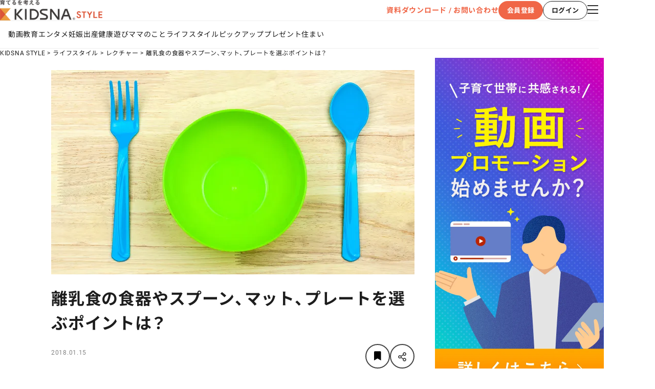

--- FILE ---
content_type: text/html
request_url: https://kidsna.com/magazine/article/lifestyle-lecture-180115-00002370
body_size: 231706
content:
<!DOCTYPE html>
<html lang="ja">
  <head prefix="og: http://ogp.me/ns# fb: http://ogp.me/ns/fb# article: http://ogp.me/ns/article#">
    <meta charset="UTF-8" />
    
		<link href="https://cdn-assets.nextbeat.net/kidsna-style/v2/prod/_app/immutable/assets/0.CiDdNjzF.css" rel="stylesheet">
		<link href="https://cdn-assets.nextbeat.net/kidsna-style/v2/prod/_app/immutable/assets/SeoTag.BhSR8gF2.css" rel="stylesheet">
		<link href="https://cdn-assets.nextbeat.net/kidsna-style/v2/prod/_app/immutable/assets/Layout.CEzTb7CV.css" rel="stylesheet">
		<link href="https://cdn-assets.nextbeat.net/kidsna-style/v2/prod/_app/immutable/assets/PageContainer.BpwamwDf.css" rel="stylesheet">
		<link href="https://cdn-assets.nextbeat.net/kidsna-style/v2/prod/_app/immutable/assets/SideMenu.D2Epp2--.css" rel="stylesheet">
		<link href="https://cdn-assets.nextbeat.net/kidsna-style/v2/prod/_app/immutable/assets/Tag.EuYRC3I5.css" rel="stylesheet">
		<link href="https://cdn-assets.nextbeat.net/kidsna-style/v2/prod/_app/immutable/assets/ArticleList.5xzFjFOQ.css" rel="stylesheet">
		<link href="https://cdn-assets.nextbeat.net/kidsna-style/v2/prod/_app/immutable/assets/6.C7b0O66W.css" rel="stylesheet"><!--[--><link rel="icon" href="https://cdn-assets.nextbeat.net/kidsna-style/v2/prod/img/icon/favicon.ico"/> <link rel="apple-touch-icon" href="https://cdn-assets.nextbeat.net/kidsna-style/v2/prod/img/icon/apple-touch-icon.png"/> <!--[!--><meta name="viewport" content="width=device-width, initial-scale=1.0"/><!--]--> <meta name="apple-mobile-web-app-capable" content="yes"/> <meta name="apple-mobile-web-app-status-bar-style" content="black"/><!--]--><!--[--><script>
    window.dataLayer = window.dataLayer || []
  </script> <script type="text/javascript">
    ;(function (w, d, s, l, i) {
      w[l] = w[l] || []
      w[l].push({ 'gtm.start': new Date().getTime(), 'event': 'gtm.js' })
      var f = d.getElementsByTagName(s)[0],
        j = d.createElement(s),
        dl = l != 'dataLayer' ? '&l=' + l : ''
      j.async = true
      j.src = 'https://www.googletagmanager.com/gtm.js?id=' + i + dl
      f.parentNode.insertBefore(j, f)
    })(window, document, 'script', 'dataLayer', 'GTM-TJ7SKRQ')
  </script><!--]--><!--[--><!--[--><link rel="canonical" href="https://kidsna.com/magazine/article/lifestyle-lecture-180115-00002370"/><!--]--> <meta name="description" content="子どもが生後5～6カ月になると離乳食をはじめるママもいるでしょう。さまざまな子ども用の食器や便利な離乳食グッズが販売されている中でどのようなものを選べばいいのでしょうか。その種類やプレート、スプーン、エプロン、マットなどを選ぶポイント、実際の体験談と共にご紹介します。"/> <!--[!--><!--]--> <!--[!--><!--]--> <meta property="og:locale" content="ja_JP"/> <meta property="og:site_name" content="KIDSNA STYLE"/> <meta property="og:title" content="離乳食の食器やスプーン、マット、プレートを選ぶポイントは？｜子育て情報メディア「KIDSNA STYLE」"/> <meta property="og:description" content="子どもが生後5～6カ月になると離乳食をはじめるママもいるでしょう。さまざまな子ども用の食器や便利な離乳食グッズが販売されている中でどのようなものを選べばいいのでしょうか。その種類やプレート、スプーン、エプロン、マットなどを選ぶポイント、実際の体験談と共にご紹介します。"/> <meta property="og:type" content="article"/> <meta property="og:image" content="https://kidsna.com/image/cms/article/2370/x9FcXG1cUWkBy2Up6gHIxeZ3gHl7wi0wVdhguvQPJROQhWhlgvvjxD08d4b0WSk6?dw=1200&amp;fmt=jpg&amp;no_comp=true"/> <meta property="og:url" content="https://kidsna.com/magazine/article/lifestyle-lecture-180115-00002370"/> <meta property="fb:pages" content="270508849947567"/> <meta property="fb:app_id" content="1763324597323133"/> <!--[!--><meta name="twitter:card" content="summary_large_image"/> <meta name="twitter:title" content="離乳食の食器やスプーン、マット、プレートを選ぶポイントは？｜子育て情報メディア「KIDSNA STYLE」"/> <meta name="twitter:description" content="子どもが生後5～6カ月になると離乳食をはじめるママもいるでしょう。さまざまな子ども用の食器や便利な離乳食グッズが販売されている中でどのようなものを選べばいいのでしょうか。その種類やプレート、スプーン、エプロン、マットなどを選ぶポイント、実際の体験談と共にご紹介します。"/><!--]--> <meta name="twitter:site" content="@Kidsna_official"/> <meta name="twitter:image" content="https://kidsna.com/image/cms/article/2370/x9FcXG1cUWkBy2Up6gHIxeZ3gHl7wi0wVdhguvQPJROQhWhlgvvjxD08d4b0WSk6?dw=1200&amp;fmt=jpg&amp;no_comp=true"/> <!--[!--><!--]--> <!--[!--><!--]--><!--]--><!--[--><!--[--><script type="application/javascript" src="https://securepubads.g.doubleclick.net/tag/js/gpt.js"></script><!----><!--]--><!--]--><title>離乳食の食器やスプーン、マット、プレートを選ぶポイントは？｜子育て情報メディア「KIDSNA STYLE」</title>
  </head>
  <body>
    <div style="display: contents" data-sveltekit-reload>
      <!--[--><!--[--><!----><noscript><iframe src="https://www.googletagmanager.com/ns.html?id=GTM-TJ7SKRQ" height="0" width="0" style="display:none;visibility:hidden"></iframe></noscript><!----> <!----> <!----><!--[--><!----><!----><!----> <!--[!--><header id="header" class="header svelte-989kd2"><div class="header__main svelte-989kd2"><div class="header__left"><!----><div class="container"><!----><div class="inner"><a class="link svelte-18mh0jq" href="/magazine"><picture><source srcset="https://cdn-assets.nextbeat.net/kidsna-style/v2/prod/_app/immutable/assets/header_logo.DB_Tl0Sc.webp 1w,https://cdn-assets.nextbeat.net/kidsna-style/v2/prod/_app/immutable/assets/header_logo.hOcsLOjJ.webp 2w"/> <img width="200px" height="40px" alt="KIDSNA STYLE" src="https://cdn-assets.nextbeat.net/kidsna-style/v2/prod/_app/immutable/assets/header_logo.B1qJGpmY.png" srcset="https://cdn-assets.nextbeat.net/kidsna-style/v2/prod/_app/immutable/assets/header_logo.B1qJGpmY.png 1w,https://cdn-assets.nextbeat.net/kidsna-style/v2/prod/_app/immutable/assets/header_logo.DBG-K5I4.png 2w" loading="eager"/></picture><!----></a><!----></div><!----><!----></div><!----><!----></div> <div class="header__right svelte-989kd2"><div class="pcicons svelte-1ik0ilw"><a class="header__inquiry svelte-1ik0ilw" href="https://style-cp.kidsna.com/advertisement" rel="noreferrer" target="_blank">資料ダウンロード / お問い合わせ</a> <div class="account__buttons svelte-1ik0ilw"><!--[!--><button type="button" style="--width: 87px; --height: 36px; font-size: 13px; font-weight: bold; border-radius: 18px;" class="contained primary  svelte-1vv3hff"><div class="content svelte-1vv3hff"><!----><!---->会員登録<!----></div></button><!----> <button type="button" style="--width: 87px; --height: 36px; font-size: 13px; font-weight: bold; border-radius: 18px;" class="outlined black  svelte-1vv3hff"><div class="content svelte-1vv3hff"><!----><!---->ログイン<!----></div></button><!----><!--]--></div> <!--[--><div><button type="button" class="label__button svelte-kfrhxr"><!----><span class="sr-only">メニューを開く</span> <i class="fal fa-bars icon pc svelte-1wtjhri"></i><!----></button><!----> <div class="modal svelte-wqglzi fade-in" style="--z-index: 1100;"><!----><div class="container pc svelte-kegpoi"><div class="head svelte-kegpoi"><button type="button" class="label__button svelte-kfrhxr"><!----><span class="sr-only">メニューを閉じる</span> <i class="far fa-times icon__close pc svelte-kegpoi"></i><!----></button><!----></div> <div class="contents pc svelte-kegpoi"><section class="section section__categories pc svelte-kegpoi"><div class="section__wrapper"><h2 class="section__title pc svelte-1fjbmdk">CATEGORIES</h2> <div class="section__content pc svelte-1fjbmdk"><!----><ul class="category__list svelte-1qo0l61"><!--[--><li class="category__item"><a class="category__title pc svelte-1qo0l61" href="/magazine/category/education">教育</a></li><li class="category__item"><a class="category__title pc svelte-1qo0l61" href="/magazine/category/entertainment">エンタメ</a></li><li class="category__item"><a class="category__title pc svelte-1qo0l61" href="/magazine/category/pregnancy">妊娠</a></li><li class="category__item"><a class="category__title pc svelte-1qo0l61" href="/magazine/category/birth">出産</a></li><li class="category__item"><a class="category__title pc svelte-1qo0l61" href="/magazine/category/health">健康</a></li><li class="category__item"><a class="category__title pc svelte-1qo0l61" href="/magazine/category/playing">遊び</a></li><li class="category__item"><a class="category__title pc svelte-1qo0l61" href="/magazine/category/mother">ママのこと</a></li><li class="category__item"><a class="category__title pc svelte-1qo0l61" href="/magazine/category/lifestyle">ライフスタイル</a></li><li class="category__item"><a class="category__title pc svelte-1qo0l61" href="/magazine/category/pickup">ピックアップ</a></li><li class="category__item"><a class="category__title pc svelte-1qo0l61" href="/magazine/category/presentkidsna">プレゼント</a></li><!--]--> <li class="category__item"><a class="category__title pc svelte-1qo0l61" href="https://kidski.kidsna.com" target="_blank">住まい</a></li></ul><!----></div></div><!----></section> <section class="section section__others pc svelte-kegpoi"><div class="section__wrapper"><h2 class="section__title pc svelte-1fjbmdk">OTHERS</h2> <div class="section__content pc svelte-1fjbmdk"><!----><div class="container svelte-11bqg5b"><!--[!--><button type="button" class="label__button svelte-kfrhxr"><!----><!---->会員登録<!----></button><!----> <button type="button" class="label__button svelte-kfrhxr"><!----><!---->ログイン<!----></button><!----><!--]--> <a href="https://style-cp.kidsna.com/advertisement" rel="noreferrer" target="_blank">資料ダウンロード / お問い合わせ</a></div><!----></div></div><!----></section> <section class="section section__sns pc svelte-kegpoi"><div class="section__wrapper"><h2 class="section__title pc svelte-1fjbmdk">OFFICIAL SNS</h2> <div class="section__content pc svelte-1fjbmdk"><!----><div class="humburger__sns svelte-nhd77b"><!--[--><a href="https://twitter.com/kidsna_official" rel="noreferrer" target="_blank"><picture><source srcset="https://cdn-assets.nextbeat.net/kidsna-style/v2/prod/_app/immutable/assets/X.CFtfrsfA.webp 1w"/> <img width="48px" height="48px" alt="KIDSNA STYLE X公式アカウント" src="https://cdn-assets.nextbeat.net/kidsna-style/v2/prod/_app/immutable/assets/X.DF2PdoLl.png" srcset="https://cdn-assets.nextbeat.net/kidsna-style/v2/prod/_app/immutable/assets/X.DF2PdoLl.png 1w" loading="eager"/></picture><!----></a><a href="https://www.instagram.com/kidsna.official/" rel="noreferrer" target="_blank"><picture><source srcset="https://cdn-assets.nextbeat.net/kidsna-style/v2/prod/_app/immutable/assets/Instagram.lakdMa2V.webp 1w"/> <img width="48px" height="48px" alt="KIDSNA STYLE Instagram公式アカウント" src="https://cdn-assets.nextbeat.net/kidsna-style/v2/prod/_app/immutable/assets/Instagram.DM2t9cLB.png" srcset="https://cdn-assets.nextbeat.net/kidsna-style/v2/prod/_app/immutable/assets/Instagram.DM2t9cLB.png 1w" loading="eager"/></picture><!----></a><a href="https://www.facebook.com/kidsna.official" rel="noreferrer" target="_blank"><picture><source srcset="https://cdn-assets.nextbeat.net/kidsna-style/v2/prod/_app/immutable/assets/Facebook.2fdlfnkA.webp 1w"/> <img width="48px" height="48px" alt="KIDSNA STYLE Facebook公式アカウント" src="https://cdn-assets.nextbeat.net/kidsna-style/v2/prod/_app/immutable/assets/Facebook.mP6W6ikM.png" srcset="https://cdn-assets.nextbeat.net/kidsna-style/v2/prod/_app/immutable/assets/Facebook.mP6W6ikM.png 1w" loading="eager"/></picture><!----></a><a href="https://line.me/R/ti/p/%40vgk0714z" rel="noreferrer" target="_blank"><picture><source srcset="https://cdn-assets.nextbeat.net/kidsna-style/v2/prod/_app/immutable/assets/LINE.CxH3jA4t.webp 1w"/> <img width="48px" height="48px" alt="KIDSNA STYLE LINE公式アカウント" src="https://cdn-assets.nextbeat.net/kidsna-style/v2/prod/_app/immutable/assets/LINE.COQ61euG.png" srcset="https://cdn-assets.nextbeat.net/kidsna-style/v2/prod/_app/immutable/assets/LINE.COQ61euG.png 1w" loading="eager"/></picture><!----></a><a href="https://www.youtube.com/channel/UC_mmXEEtpgmJg6iMeQHvKFw" rel="noreferrer" target="_blank"><picture><source srcset="https://cdn-assets.nextbeat.net/kidsna-style/v2/prod/_app/immutable/assets/YouTube.BaK1KFdL.webp 1w"/> <img width="48px" height="48px" alt="KIDSNA STYLE YouTube公式アカウント" src="https://cdn-assets.nextbeat.net/kidsna-style/v2/prod/_app/immutable/assets/YouTube.CJ6YQcr2.png" srcset="https://cdn-assets.nextbeat.net/kidsna-style/v2/prod/_app/immutable/assets/YouTube.CJ6YQcr2.png 1w" loading="eager"/></picture><!----></a><!--]--></div><!----></div></div><!----></section> <section class="section section__our-service pc svelte-kegpoi"><div class="section__wrapper"><h2 class="section__title pc svelte-1fjbmdk">OUR SERVICE</h2> <div class="section__content pc svelte-1fjbmdk"><!----><ul class="service-container__group-list pc svelte-uw2l3e"><!--[--><li class="service-container__group-item svelte-uw2l3e"><div><h3 class="service-container__group-label svelte-z2rgm5">ママパパ向けサービス</h3> <ul class="service-container__service-list pc svelte-z2rgm5 vertical"><!--[--><li class="service-container__service-item"><a href="https://sitter.kidsna.com" target="_blank"><picture><source srcset="https://cdn-assets.nextbeat.net/kidsna-style/v2/prod/_app/immutable/assets/logo_sitter.C8yBbJhO.webp 1w"/> <img width="123.87096774193549px" height="15px" alt="KIDSNA シッター" src="https://cdn-assets.nextbeat.net/kidsna-style/v2/prod/_app/immutable/assets/logo_sitter.C0Mu0oi-.png" srcset="https://cdn-assets.nextbeat.net/kidsna-style/v2/prod/_app/immutable/assets/logo_sitter.C0Mu0oi-.png 1w" loading="lazy"/></picture><!----></a></li><li class="service-container__service-item"><a href="https://ennavi.kidsna.com" target="_blank"><picture><source srcset="https://cdn-assets.nextbeat.net/kidsna-style/v2/prod/_app/immutable/assets/logo_ennavi.DmQEpu0s.webp 1w"/> <img width="119.51612903225806px" height="15px" alt="KIDSNA 園ナビ" src="https://cdn-assets.nextbeat.net/kidsna-style/v2/prod/_app/immutable/assets/logo_ennavi.DnqEM6Fe.png" srcset="https://cdn-assets.nextbeat.net/kidsna-style/v2/prod/_app/immutable/assets/logo_ennavi.DnqEM6Fe.png 1w" loading="lazy"/></picture><!----></a></li><li class="service-container__service-item"><a href="https://shonavi.kidsna.com" target="_blank"><picture><source srcset="https://cdn-assets.nextbeat.net/kidsna-style/v2/prod/_app/immutable/assets/logo_shonavi.DG0ulPnH.webp 1w"/> <img width="141.52173913043478px" height="15px" alt="KIDSNA 小学校ナビ" src="https://cdn-assets.nextbeat.net/kidsna-style/v2/prod/_app/immutable/assets/logo_shonavi.dArAtgtV.png" srcset="https://cdn-assets.nextbeat.net/kidsna-style/v2/prod/_app/immutable/assets/logo_shonavi.dArAtgtV.png 1w" loading="lazy"/></picture><!----></a></li><!--]--></ul></div><!----></li><li class="service-container__group-item svelte-uw2l3e"><div><h3 class="service-container__group-label svelte-z2rgm5">保育業界の求職者様向けサービス</h3> <ul class="service-container__service-list pc svelte-z2rgm5 vertical"><!--[--><li class="service-container__service-item"><a href="https://www.hoikushibank.com" target="_blank"><picture><source srcset="https://cdn-assets.nextbeat.net/kidsna-style/v2/prod/_app/immutable/assets/logo_hb.BhK933yO.webp 1w"/> <img width="102.4390243902439px" height="20px" alt="保育士バンク！" src="https://cdn-assets.nextbeat.net/kidsna-style/v2/prod/_app/immutable/assets/logo_hb.wnJh0fWz.png" srcset="https://cdn-assets.nextbeat.net/kidsna-style/v2/prod/_app/immutable/assets/logo_hb.wnJh0fWz.png 1w" loading="lazy"/></picture><!----></a></li><li class="service-container__service-item"><a href="https://hoikushi-syusyoku.com" target="_blank"><picture><source srcset="https://cdn-assets.nextbeat.net/kidsna-style/v2/prod/_app/immutable/assets/logo_stu.DBrdyge5.webp 1w"/> <img width="122.92682926829268px" height="20px" alt="保育士バンク！新卒" src="https://cdn-assets.nextbeat.net/kidsna-style/v2/prod/_app/immutable/assets/logo_stu.DqlV5lZb.png" srcset="https://cdn-assets.nextbeat.net/kidsna-style/v2/prod/_app/immutable/assets/logo_stu.DqlV5lZb.png 1w" loading="lazy"/></picture><!----></a></li><!--]--></ul></div><!----></li><li class="service-container__group-item svelte-uw2l3e"><div><h3 class="service-container__group-label svelte-z2rgm5">保育業界の法人様向けサービス</h3> <ul class="service-container__service-list pc svelte-z2rgm5 vertical"><!--[--><li class="service-container__service-item"><a href="https://kidsna-connect.com/site" target="_blank"><picture><source srcset="https://cdn-assets.nextbeat.net/kidsna-style/v2/prod/_app/immutable/assets/logo_con.BF9NEsM7.webp 1w"/> <img width="132.6829268292683px" height="20px" alt="保育士バンク！コネクト" src="https://cdn-assets.nextbeat.net/kidsna-style/v2/prod/_app/immutable/assets/logo_con.B8XgVWvE.png" srcset="https://cdn-assets.nextbeat.net/kidsna-style/v2/prod/_app/immutable/assets/logo_con.B8XgVWvE.png 1w" loading="lazy"/></picture><!----></a></li><li class="service-container__service-item"><a href="https://lp.palette.hoikushibank.com" target="_blank"><picture><source srcset="https://cdn-assets.nextbeat.net/kidsna-style/v2/prod/_app/immutable/assets/logo_palette.Drh2vIlJ.webp 1w"/> <img width="132.1951219512195px" height="20px" alt="保育士バンク！パレット" src="https://cdn-assets.nextbeat.net/kidsna-style/v2/prod/_app/immutable/assets/logo_palette.BVAWXu1a.png" srcset="https://cdn-assets.nextbeat.net/kidsna-style/v2/prod/_app/immutable/assets/logo_palette.BVAWXu1a.png 1w" loading="lazy"/></picture><!----></a></li><li class="service-container__service-item"><a href="https://soken.hoikushibank.com" target="_blank"><picture><source srcset="https://cdn-assets.nextbeat.net/kidsna-style/v2/prod/_app/immutable/assets/logo_soken.DQZiL9pt.webp 1w"/> <img width="123.41463414634146px" height="20px" alt="保育士バンク！総研" src="https://cdn-assets.nextbeat.net/kidsna-style/v2/prod/_app/immutable/assets/logo_soken.BhkpefEt.png" srcset="https://cdn-assets.nextbeat.net/kidsna-style/v2/prod/_app/immutable/assets/logo_soken.BhkpefEt.png 1w" loading="lazy"/></picture><!----></a></li><li class="service-container__service-item"><a href="https://webpack.hoikushibank.com" target="_blank"><picture><source srcset="https://cdn-assets.nextbeat.net/kidsna-style/v2/prod/_app/immutable/assets/logo_webpack.DXR_YDMa.webp 1w"/> <img width="143.41463414634146px" height="20px" alt="保育士バンク！ウェブパック" src="https://cdn-assets.nextbeat.net/kidsna-style/v2/prod/_app/immutable/assets/logo_webpack.CvXE79VD.png" srcset="https://cdn-assets.nextbeat.net/kidsna-style/v2/prod/_app/immutable/assets/logo_webpack.CvXE79VD.png 1w" loading="lazy"/></picture><!----></a></li><!--]--></ul></div><!----></li><li class="service-container__group-item svelte-uw2l3e"><div><h3 class="service-container__group-label svelte-z2rgm5">ホテル業界・飲食業界の求職者様向けサービス</h3> <ul class="service-container__service-list pc svelte-z2rgm5 vertical"><!--[--><li class="service-container__service-item"><a href="https://omotenashi.work" target="_blank"><picture><source srcset="https://cdn-assets.nextbeat.net/kidsna-style/v2/prod/_app/immutable/assets/logo_ohr.DAr_1Ovc.webp 1w"/> <img width="118.53658536585365px" height="20px" alt="おもてなしHR" src="https://cdn-assets.nextbeat.net/kidsna-style/v2/prod/_app/immutable/assets/logo_ohr.bW_MpPh8.png" srcset="https://cdn-assets.nextbeat.net/kidsna-style/v2/prod/_app/immutable/assets/logo_ohr.bW_MpPh8.png 1w" loading="lazy"/></picture><!----></a></li><li class="service-container__service-item"><a href="https://hr-furumau.com" target="_blank"><picture><source srcset="https://cdn-assets.nextbeat.net/kidsna-style/v2/prod/_app/immutable/assets/logo_furumau.Dz2zfNJa.webp 1w"/> <img width="135.375px" height="16px" alt="FURUMAU - 調理師専門の就職・転職支援サービス" src="https://cdn-assets.nextbeat.net/kidsna-style/v2/prod/_app/immutable/assets/logo_furumau.kzoTAg_B.png" srcset="https://cdn-assets.nextbeat.net/kidsna-style/v2/prod/_app/immutable/assets/logo_furumau.kzoTAg_B.png 1w" loading="lazy"/></picture><!----></a></li><li class="service-container__service-item"><a href="https://main.hospitality-career.net/" target="_blank"><picture><source srcset="https://cdn-assets.nextbeat.net/kidsna-style/v2/prod/_app/immutable/assets/logo_hospitality.DtFqGZEt.webp 1w"/> <img width="174px" height="20px" alt="Hospitality Careers" src="https://cdn-assets.nextbeat.net/kidsna-style/v2/prod/_app/immutable/assets/logo_hospitality.Bek4BACA.png" srcset="https://cdn-assets.nextbeat.net/kidsna-style/v2/prod/_app/immutable/assets/logo_hospitality.Bek4BACA.png 1w" loading="lazy"/></picture><!----></a></li><li class="service-container__service-item"><a href="https://886.tw.omotenashi.work/jp/lp/introduction" target="_blank"><picture><source srcset="https://cdn-assets.nextbeat.net/kidsna-style/v2/prod/_app/immutable/assets/logo_886_jp.CzDd4RF1.webp 1w"/> <img width="205.78125px" height="20px" alt="886旅館人力銀行 日本旅館工作 - 日本と台湾の観光業を結ぶ課題解決型プラットフォーム" src="https://cdn-assets.nextbeat.net/kidsna-style/v2/prod/_app/immutable/assets/logo_886_jp.CbzwY-3o.png" srcset="https://cdn-assets.nextbeat.net/kidsna-style/v2/prod/_app/immutable/assets/logo_886_jp.CbzwY-3o.png 1w" loading="lazy"/></picture><!----></a></li><li class="service-container__service-item"><a href="https://886.tw.omotenashi.work/tw" target="_blank"><picture><source srcset="https://cdn-assets.nextbeat.net/kidsna-style/v2/prod/_app/immutable/assets/logo_886_tw.CWM0mjdI.webp 1w"/> <img width="205.15625px" height="20px" alt="886旅館人力銀行 台湾旅館工作 - 台湾宿泊業界専門の就職・転職支援プラットフォーム" src="https://cdn-assets.nextbeat.net/kidsna-style/v2/prod/_app/immutable/assets/logo_886_tw.DosILw1K.png" srcset="https://cdn-assets.nextbeat.net/kidsna-style/v2/prod/_app/immutable/assets/logo_886_tw.DosILw1K.png 1w" loading="lazy"/></picture><!----></a></li><!--]--></ul></div><!----></li><li class="service-container__group-item svelte-uw2l3e"><div><h3 class="service-container__group-label svelte-z2rgm5">IT業界の求職者様向けサービス</h3> <ul class="service-container__service-list pc svelte-z2rgm5 vertical"><!--[--><li class="service-container__service-item"><a href="https://tech-bridge-japan.com/" target="_blank"><picture><source srcset="https://cdn-assets.nextbeat.net/kidsna-style/v2/prod/_app/immutable/assets/logo_tbj.CO7jS1jV.webp 1w"/> <img width="161.187648456057px" height="20px" alt="Tech Bridge Japan" src="https://cdn-assets.nextbeat.net/kidsna-style/v2/prod/_app/immutable/assets/logo_tbj.DDcpTEaj.png" srcset="https://cdn-assets.nextbeat.net/kidsna-style/v2/prod/_app/immutable/assets/logo_tbj.DDcpTEaj.png 1w" loading="lazy"/></picture><!----></a></li><!--]--></ul></div><!----></li><!--]--></ul><!----></div></div><!----></section></div></div><!----></div><!----></div><!--]--></div><!----></div></div> <!--[--><div class="header__categoryLinks svelte-989kd2"><ul class="category__list svelte-cngcey"><li class="category__item"><a href="/magazine/video-list" class="svelte-cngcey">動画</a></li> <!--[--><li class="category__item"><a href="/magazine/category/education" class="svelte-cngcey">教育</a></li><li class="category__item"><a href="/magazine/category/entertainment" class="svelte-cngcey">エンタメ</a></li><li class="category__item"><a href="/magazine/category/pregnancy" class="svelte-cngcey">妊娠</a></li><li class="category__item"><a href="/magazine/category/birth" class="svelte-cngcey">出産</a></li><li class="category__item"><a href="/magazine/category/health" class="svelte-cngcey">健康</a></li><li class="category__item"><a href="/magazine/category/playing" class="svelte-cngcey">遊び</a></li><li class="category__item"><a href="/magazine/category/mother" class="svelte-cngcey">ママのこと</a></li><li class="category__item"><a href="/magazine/category/lifestyle" class="svelte-cngcey">ライフスタイル</a></li><li class="category__item"><a href="/magazine/category/pickup" class="svelte-cngcey">ピックアップ</a></li><li class="category__item"><a href="/magazine/category/presentkidsna" class="svelte-cngcey">プレゼント</a></li><!--]--> <li class="category__item"><a href="https://kidski.kidsna.com" target="_blank" class="svelte-cngcey">住まい</a></li></ul><!----></div><!--]--></header><!--]--> <!--[--><nav class="breadcrumb pc svelte-o8elir" aria-label="breadcrumb"><ol class="breadcrumb__list pc svelte-o8elir"><!--[--><li class="breadcrumb__item svelte-o8elir"><a href="/magazine">KIDSNA STYLE</a></li><li class="breadcrumb__item svelte-o8elir"><a href="/magazine/category/lifestyle">ライフスタイル</a></li><li class="breadcrumb__item svelte-o8elir"><a href="/magazine/category/lifestyle/lecture">レクチャー</a></li><li class="breadcrumb__item svelte-o8elir"><a href="/magazine/article/lifestyle-lecture-180115-00002370">離乳食の食器やスプーン、マット、プレートを選ぶポイントは？</a></li><!--]--></ol></nav><!--]--> <main class="main"><article class="article"><section class="section page"><!----><div class="container pc svelte-rrnfhj"><div class="container pc svelte-1jeioxo"><!--[--><div class="main"><!----><div class="article pc svelte-rrnfhj"><div class="container"><!--[!--><!--]-->  <!--[!--><!--[!--><!--[--><div class="content__thumbnail pc svelte-1i4w47u"><img class="image-external svelte-vtg4du" width="710px" height="399.375px" srcset="https://kidsna.com/image/cms/article/2370/x9FcXG1cUWkBy2Up6gHIxeZ3gHl7wi0wVdhguvQPJROQhWhlgvvjxD08d4b0WSk6?dw=710 1x,https://kidsna.com/image/cms/article/2370/x9FcXG1cUWkBy2Up6gHIxeZ3gHl7wi0wVdhguvQPJROQhWhlgvvjxD08d4b0WSk6?dw=1420 2x" alt="離乳食の食器やスプーン、マット、プレートを選ぶポイントは？" loading="eager" style="object-fit: contain;"/><!----></div><!--]--><!--]--><!--]--> <h1 class="content__title pc svelte-1i4w47u">離乳食の食器やスプーン、マット、プレートを選ぶポイントは？</h1> <!--[!--><!--]--> <div class="content__additional-info-and-buttons pc svelte-1i4w47u"><div class="additional-info-and-buttons svelte-mt6vka"><div class="additional-info"><!--[!--><!--]--> <!--[--><div class="published-at svelte-mt6vka"><p class="content svelte-gz1yln">2018.01.15</p><!----></div><!--]--></div> <div class="buttons svelte-mt6vka"><button type="button" class="bookmark circle-icon pc svelte-172mveh" aria-pressed="false" style="width: 48px; height: 48px;"><!----><div class="content svelte-172mveh" style="line-height: 18px"><!--[!--><span class="sr-only">あとで読むに登録</span><!--]--> <i class="fas fa-bookmark svelte-172mveh" style="font-size: 18px"></i></div><!----></button><!----> <div class="share__content"><button class="share__button svelte-12zkg7k" type="button"><span class="sr-only">シェアボタン</span> <i class="far fa-share-alt share__share-icon svelte-12zkg7k"></i></button></div><!----></div></div><!----></div> <!--[!--><!--]--> <!--[--><p class="content__description pc svelte-1i4w47u">子どもが生後5～6カ月になると離乳食をはじめるママもいるでしょう。さまざまな子ども用の食器や便利な離乳食グッズが販売されている中でどのようなものを選べばいいのでしょうか。その種類やプレート、スプーン、エプロン、マットなどを選ぶポイント、実際の体験談と共にご紹介します。</p><!--]--> <!--[--><div class="content__headlines pc svelte-1i4w47u"><ul class="content__list svelte-1a0w97b"><!--[--><li class="content__item pc svelte-1a0w97b"><a class="link pc svelte-1a0w97b" href="#heading0">離乳食で役に立つグッズ、道具</a></li><li class="content__item pc svelte-1a0w97b"><a class="link pc svelte-1a0w97b" href="#heading2">食器やプレートを選ぶポイント</a></li><li class="content__item pc svelte-1a0w97b"><a class="link pc svelte-1a0w97b" href="#heading5">マットやエプロンを選ぶポイント</a></li><li class="content__item pc svelte-1a0w97b"><a class="link pc svelte-1a0w97b" href="#heading8">役に立ったシーン（体験談）</a></li><li class="content__item pc svelte-1a0w97b"><a class="link pc svelte-1a0w97b" href="#heading10">便利な離乳食グッズを利用しよう</a></li><!--]--></ul><!----></div><!--]--></div><!----> <div class="container pc svelte-jtmp0e"><!--[--><!--[--><!--[--><!--[!--><!--]--><!--]--> <!----><h2 id="heading0" class="article-item-headline pc svelte-1ooy01u">離乳食で役に立つグッズ、道具</h2><!----><!--]--><!--[--><!--[--><!--[!--><!--]--><!--]--> <!----><div class="article-item-richtext pc svelte-1us0ptd"><!----><p>子ども用食器をはじめ、離乳食のときに役立つグッズや道具はさまざまです。<br><br>食事の基本となるプレートは、木製やプラスチックなど素材の種類から大きさまでさまざまです。<br><br>食べさせるスプーンやフォークも、すくう先の深さや薄さ、平らなものや子どもが持ちやすいようにカーブがかかっているものなど、種類によって特徴が異なります。<br><br>服を汚さないようにするエプロンも、スタイ型やスモック型があるので、ママが手入れをしやすいものを選ぶといいでしょう。<br><br>また、手づかみ食べをするようになったら、机が汚れたり食べ物が机の上に落ちたりすることがあります。そのときに、机の上にマットを用意しておくと清潔で後片づけも楽になります。<br></p><!----></div><!----><!--]--><!--[--><!--[--><!--[!--><!--]--><!--]--> <!----><h2 id="heading2" class="article-item-headline pc svelte-1ooy01u">食器やプレートを選ぶポイント</h2><!----><!--]--><!--[--><!--[--><!--[!--><!--]--><!--]--> <!----><div class="article-item-image pc svelte-1ay7k3w has-margin"><!----><div class="article-image-container svelte-1ay7k3w resize"><!--[--><img class="image-external svelte-vtg4du" width="710px" height="auto" srcset="https://kidsna.com/image/cms/article/2370/4m3RNzKEVg50wEFyKI1IBQUeyh6at3IRp99NHvmT67IV5QrtMDUEIgE0ZQnLz1eg?dw=710 1x,https://kidsna.com/image/cms/article/2370/4m3RNzKEVg50wEFyKI1IBQUeyh6at3IRp99NHvmT67IV5QrtMDUEIgE0ZQnLz1eg?dw=1420 2x" alt="赤ちゃんの食器" loading="lazy" style="object-fit: contain;"/><!--]--><!----></div><!----> <!--[--><div class="article-image-caption pc svelte-1ay7k3w"><!--[!--><span class="svelte-1ay7k3w">Africa Studio/Shutterstock.com</span><!--]--></div><!--]--></div><!----><!--]--><!--[--><!--[--><!--[!--><!--]--><!--]--> <!----><div class="article-item-richtext pc svelte-1us0ptd"><!----><p>離乳食に適している食器やプレートは、家庭や好みにもよりますが耐久性、手入れのしやすさや大きさなどに重点を絞って選ぶといいでしょう。</p><br><h3 id="h92dce0f7e6">耐久性</h3><p>赤ちゃんが手づかみ食べをすることになったら、わざとでなくてもつい食器やプレートを落としてしまったというケースもあるでしょう。そのため、赤ちゃんには落としても簡単に壊れないプラスチックや木製のタイプを選ぶのがよいかもしれませんね。</p><br><h3 id="hd950a745a9">手入れのしやすさ</h3><p>赤ちゃん用の食器は専用の洗剤で分けて洗うという家庭や、他の食器とまとめて食器洗浄機で洗うという家庭もあるでしょう。食器洗浄機を使う家庭は「食器洗浄機対応」のものを選ぶ必要があります。家庭にあった手入れのしやすいものを選択するとよいですね。</p><br><h3 id="h7653756ee6">大きさ</h3><p>赤ちゃんは1度に多くの量を食べられない子も多いでしょう。離乳食の食器は小皿タイプから使ってみるのがよいかもしれません。可能ならば、ご飯茶碗、おかず皿、汁椀など食材別に分けてもいいでしょう。<br></p><br><h3 id="h10f0207a6c">レンジでチン</h3><p>離乳食をつくるときに、数日間分をまとめてつくり冷凍保存をしているという家庭もあるようです。そのときには冷凍した離乳食をプレートにそのまま乗せ、レンジで温められると洗い物も減るのでママの負担も減ります。また、赤ちゃんが食べる前に少し温め直すときにも便利です。<br></p><!----></div><!----><!--]--><!--[--><!--[--><!--[--><div class="related-article__content svelte-8y63us"><div class="related-article__section"><p class="related-article__title pc svelte-8y63us">こちらの記事も読まれています</p> <div class="related-article__item svelte-8y63us"><div class="content pc svelte-t8c62y"><a class="content__thumbnail svelte-t8c62y" href="/magazine/article/lifestyle-lecture-221101-00014165"><!--[--><img class="image-external svelte-vtg4du" width="228px" height="128px" srcset="https://kidsna.com/image/cms/article/14165/4d9ZH2vBhizmoQ48aC0SLSoBf0ZNGSvvSRUg72lIA3Q56nxZmUKoTmAAR8P7egCW?dw=228 1x,https://kidsna.com/image/cms/article/14165/4d9ZH2vBhizmoQ48aC0SLSoBf0ZNGSvvSRUg72lIA3Q56nxZmUKoTmAAR8P7egCW?dw=456 2x" alt="【小児科医監修】子どもの平均体重をどう捉えるか。一般的な推移や体験談" loading="lazy" style="object-fit: cover;"/><!--]--></a> <div class="content__body svelte-t8c62y"><div class="content__title"><a class="title-link" href="/magazine/article/lifestyle-lecture-221101-00014165"><h3 class="title pc svelte-t8c62y">【小児科医監修】子どもの平均体重をどう捉えるか。一般的な推移や体験談</h3></a></div> <div class="content__other pc svelte-t8c62y"><ol class="content__list svelte-k273wo"><!--[--><li class="content__item svelte-k273wo"><a class="content__item-link medium black svelte-k273wo" href="/magazine/category/lifestyle">ライフスタイル</a></li><li class="content__item svelte-k273wo"><a class="content__item-link medium black svelte-k273wo" href="/magazine/category/lifestyle/lecture">レクチャー</a></li><!--]--></ol><!----> <!--[--><div class="content medium-short black svelte-1m18nbf"><!--[!--><!--]--> <!--[--><a class="content__publisher svelte-1m18nbf" href="/magazine/publisher/00182">保科しほ</a><!--]--></div><!--]--></div></div></div><!----></div></div></div><!--]--><!--]--> <!----><h2 id="heading5" class="article-item-headline pc svelte-1ooy01u">マットやエプロンを選ぶポイント</h2><!----><!--]--><!--[--><!--[--><!--[!--><!--]--><!--]--> <!----><div class="article-item-image pc svelte-1ay7k3w has-margin"><!----><div class="article-image-container svelte-1ay7k3w resize"><!--[--><img class="image-external svelte-vtg4du" width="710px" height="auto" srcset="https://kidsna.com/image/cms/article/2370/SMYNx2tTktvwdNMlQy2r38Bh9lP75jMQy4P2pvUekBJnp9OgBgz4cPeBfMKRFLJ2?dw=710 1x,https://kidsna.com/image/cms/article/2370/SMYNx2tTktvwdNMlQy2r38Bh9lP75jMQy4P2pvUekBJnp9OgBgz4cPeBfMKRFLJ2?dw=1420 2x" alt="マットやプレート" loading="lazy" style="object-fit: contain;"/><!--]--><!----></div><!----> <!--[--><div class="article-image-caption pc svelte-1ay7k3w"><!--[!--><span class="svelte-1ay7k3w">Africa Studio/Shutterstock.com</span><!--]--></div><!--]--></div><!----><!--]--><!--[--><!--[--><!--[!--><!--]--><!--]--> <!----><div class="article-item-richtext pc svelte-1us0ptd"><!----><p>マットやエプロンは、布やシリコンタイプをはじめさまざまな素材があります。離乳食に適している素材や選ぶポイントは洗いやすさ、付けやすさ、長持ちするかなどがあります。<br></p><br><h3 id="h50b439f439">洗いやすい</h3><p>毎日使用するものなので、洗いやすさはママにとって重要なポイントでもあるでしょう。エプロンは、布、ナイロン、ビニール、シリコン・プラスチック素材とさまざまです。マットも布やシリコンタイプがあります。シリコン・プラスチックタイプは水洗いして干しておくだけでいいので、洗いやすいのが特徴です。<br></p><br><h3 id="hd923c8eb72">付けやすい</h3><p>エプロンは付けやすさも選ぶポイントのひとつと言えるでしょう。紐で結ぶタイプよりはワンタッチで付けられるマジックテープやスナップタイプの方が手間も少ないかもしれません。少し大きくなると子ども自身で付けたり取ったりするときも、マジックテープの方がつけやすいでしょう。<br></p><br><h3 id="h13390d4430">長持ちする素材</h3><p>カビの生えにくさや変色しにくいといった点では、マットとエプロン共にシリコン、プラスチックタイプが長持ちする素材だと言えます。ただ、シリコンタイプは外出時に持ち運びにくいので、結局はビニールや布タイプを長く使ったというママもいるようです。</p><!----></div><!----><!--]--><!--[--><!--[--><!--[!--><!--]--><!--]--> <!----><h2 id="heading8" class="article-item-headline pc svelte-1ooy01u">役に立ったシーン（体験談）</h2><!----><!--]--><!--[--><!--[--><!--[!--><!--]--><!--]--> <!----><div class="article-item-richtext pc svelte-1us0ptd"><!----><p>実際に先輩ママの離乳食グッズが役立ったという体験談をご紹介します。<br></p><br><h3 id="h86ab55d8f7">お食事マットが大活躍</h3><p><br>「息子が10カ月のころ手づかみをするようになってから食事後、ダイニングテーブルの食べこぼしの後始末に手をやいていました。台ふきで拭いても、なかなか汚れが取れないので拭いて、洗って、また拭いての繰り返し。手づかみ食べをやめさせたいと思っていたほどでした。<br><br>ママ友に相談したところ、シリコンマットがおすすめとのことで半信半疑で購入。すこし大きめでふちに少し高さがあるものを選ぶと、これが大活躍！食事後は、シリコンマットをシンクにそのまま持っていき、食器を洗う感覚で水洗いするだけできれいになりました。<br><br>さらにふちに高さがあるので、味噌汁やお茶をこぼしたときも広がらずにキャッチしてくれます。離乳食のグッズで、最も買ってよかったアイテムです」（20代後半ママ）<br></p><br><h3 id="h72dcf1268e">スプーン選びは大切だと実感</h3><p>「娘が6カ月のころに離乳食をはじめました。はじめて数日は順調に食べてくれたのですが、急に食べてくれないように。野菜の種類を増やしたり、時間帯を変えてみたりして工夫をしてみたのですが、食べてくれる気配はなし。<br><br>悩んでいるときに、たまたま見た離乳食本にスプーンを変えると食べてくれるケースもあるという記事を読み、早速違うスプーンを購入しました。初めはいつものように口を開けてくれませんでしたが、スプーンの先端を少し口に近づけると、なんと口を開けてくれたのです。おかゆを食べさせるとモグモグと食べてくれるようになりました」（30代後半ママ）<br></p><!----></div><!----><!--]--><!--[--><!--[--><!--[!--><!--]--><!--]--> <!----><h2 id="heading10" class="article-item-headline pc svelte-1ooy01u">便利な離乳食グッズを利用しよう</h2><!----><!--]--><!--[--><!--[--><!--[!--><!--]--><!--]--> <!----><div class="article-item-image pc svelte-1ay7k3w has-margin"><!----><div class="article-image-container svelte-1ay7k3w resize"><!--[--><img class="image-external svelte-vtg4du" width="710px" height="auto" srcset="https://kidsna.com/image/cms/article/2370/yHRByivcTzePP7KyR54xfXlYn8Ee3gvlToaI9xDAyfof3i6hK4mwn7qb5UYvfHZt?dw=710 1x,https://kidsna.com/image/cms/article/2370/yHRByivcTzePP7KyR54xfXlYn8Ee3gvlToaI9xDAyfof3i6hK4mwn7qb5UYvfHZt?dw=1420 2x" alt="離乳食グッズ" loading="lazy" style="object-fit: contain;"/><!--]--><!----></div><!----> <!--[--><div class="article-image-caption pc svelte-1ay7k3w"><!--[!--><span class="svelte-1ay7k3w">©katu7749- Fotolia</span><!--]--></div><!--]--></div><!----><!--]--><!--[--><!--[--><!--[!--><!--]--><!--]--> <!----><div class="article-item-richtext pc svelte-1us0ptd"><!----><p>離乳食中は調理工程に時間がかかるだけではなく、汚れることも多いのでママの負担も増え、苦痛だと感じるママもいるかもしれません。離乳食を食べる赤ちゃんに合った食器やグッズが幅広く展開されています。食器やプレート、スプーンやフォークなど子どもや家庭にあったものを選び、エプロンやマット、調理道具などママも便利なグッズを利用して、親子で離乳食の時期を楽しんでみるのもいいでしょう。<br></p><!----></div><!----><!--]--><!--]--></div><!----> <div class="content pc svelte-1xe6jv1"><div class="content svelte-422gex"><i class="fal fa-info-circle svelte-422gex"></i> <a href="https://style-cp.kidsna.com/attention" class="svelte-422gex">記事内容の留意点について</a></div><!----> <!--[--><!--[--><div class="content">※『KIDSNA STYLE』の <a href="/magazine/category/lifestyle/lecture" class="svelte-1whx3dt">レクチャーカテゴリの記事をもっと見る</a></div><!--]--><!----> <!--[--><ul class="banners svelte-1vcjxvz"><!--[--><!--[--><li class="banners__item"><a href="https://kidsna.com/magazine/article/education-educational-column-230825-00015362?name=article_bottom_hof" target="_blank" rel="noopener noreferrer"><img class="image-external svelte-vtg4du" width="343px" height="auto" srcset="https://kidsna.com/image/cms/selection/banner/default/4c6dcf33-8b18-4c8c-9e9d-eaa573163f99.jpeg?dw=343 1x,https://kidsna.com/image/cms/selection/banner/default/4c6dcf33-8b18-4c8c-9e9d-eaa573163f99.jpeg?dw=686 2x" alt="殿堂入り" loading="lazy" style="object-fit: contain;"/><!----></a></li><!--]--><!--[--><li class="banners__item"><a href="https://lin.ee/RILqogu?from=style_line" target="_blank" rel="noopener noreferrer"><img class="image-external svelte-vtg4du" width="343px" height="auto" srcset="https://kidsna.com/image/cms/selection/banner/default/d18cbf5b-8d18-40e5-9d7d-fb0c318b9746.jpeg?dw=343 1x,https://kidsna.com/image/cms/selection/banner/default/d18cbf5b-8d18-40e5-9d7d-fb0c318b9746.jpeg?dw=686 2x" alt="公式LINE" loading="lazy" style="object-fit: contain;"/><!----></a></li><!--]--><!--[--><li class="banners__item"><a href="https://kidsna.com/magazine/article/education-food-education-k_t_-21797636?detail=20250912_03_A&amp;amp;name=optimize-3_21797636" target="_blank" rel="noopener noreferrer"><img class="image-external svelte-vtg4du" width="343px" height="auto" srcset="https://kidsna.com/image/cms/selection/banner/default/563bd96e-0df1-4449-980c-2b67fc2082b1.jpeg?dw=343 1x,https://kidsna.com/image/cms/selection/banner/default/563bd96e-0df1-4449-980c-2b67fc2082b1.jpeg?dw=686 2x" alt="ミツカン様TU" loading="lazy" style="object-fit: contain;"/><!----></a></li><!--]--><!--]--></ul><!--]--><!--]--> <p class="content svelte-gz1yln" style="margin: 12px 0 0;">2018.01.15</p><!----> <!--[--><!--[--><ul class="content__list svelte-7gp05l"><!--[--><li class="content__item"><h3 class="content"><a class="content__link svelte-kgoag7" href="/magazine/tag/baby"><span>#赤ちゃん</span></a></h3><!----></li><li class="content__item"><h3 class="content"><a class="content__link svelte-kgoag7" href="/magazine/tag/meal"><span>#食事</span></a></h3><!----></li><!--]--></ul><!--]--><!--]--> <!--[!--><!--]--> <!--[!--><!--]--> <!--[--><div class="content__add svelte-1xe6jv1"><!--[!--><!--]--></div><!--]--> <!--[!--><!--]--></div><!----></div><!----></div><!--]--> <!--[--><div class="sub"><!----><!--[--><div class="container"><!--[!--><!--]--> <div class="side-menu__cp"><a href="https://style-cp.kidsna.com/advertisement" target="_blank" rel="noopenner noreferrer"><picture><source srcset="https://cdn-assets.nextbeat.net/kidsna-style/v2/prod/_app/immutable/assets/image.gJ84WEwu.webp 1w,https://cdn-assets.nextbeat.net/kidsna-style/v2/prod/_app/immutable/assets/image.gG2yQ-9q.webp 2w"/> <img width="330px" height="660px" alt="KIDSNA STYLE 動画プロモーションバナー" src="https://cdn-assets.nextbeat.net/kidsna-style/v2/prod/_app/immutable/assets/image.8V51NHt_.png" srcset="https://cdn-assets.nextbeat.net/kidsna-style/v2/prod/_app/immutable/assets/image.8V51NHt_.png 1w,https://cdn-assets.nextbeat.net/kidsna-style/v2/prod/_app/immutable/assets/image.DbQzVOGa.png 2w" loading="eager"/></picture><!----></a></div> <div class="side-menu__lists svelte-l8zpgc"><div class="section-articles"><div class="section-articles__header svelte-1jwhv51"><h2 class="section-articles__title pc svelte-1jwhv51">おすすめの記事</h2></div> <div class="section-articles__body pc svelte-1jwhv51"><ul class="section-articles__articles pc svelte-1jwhv51"><!--[--><li class="section-articles__article pc svelte-1jwhv51"><div class="vt-card base pc svelte-1lmbdf7"><a class="vt-card__thumbnail svelte-1lmbdf7" href="/magazine/article/entertainment-news-k_t_-00014379"><!--[--><img class="image-external svelte-vtg4du" width="165px" height="93px" srcset="https://kidsna.com/image/cms/article/14379/0xqoNMqEtQS92U2HVQxmMNBPZ35Gml8JjlUg8bEBmkIlZUpJ6PNjjGiKM2sBf8F9?dw=165 1x,https://kidsna.com/image/cms/article/14379/0xqoNMqEtQS92U2HVQxmMNBPZ35Gml8JjlUg8bEBmkIlZUpJ6PNjjGiKM2sBf8F9?dw=330 2x" alt="【KIDSNA STYLE】一緒に盛り上げてくれるアンバサダーを大募集" loading="eager" style="object-fit: cover;"/><!--]--></a> <div class="vt-card__body base pc svelte-1lmbdf7"><div class="vt-card__title base svelte-1lmbdf7"><a class="vt-card__title-link" href="/magazine/article/entertainment-news-k_t_-00014379"><h3 class="vt-card__title base pc svelte-1lmbdf7">【KIDSNA STYLE】一緒に盛り上げてくれるアンバサダーを大募集</h3></a></div> <!--[!--><!--]--> <div class="vt-card__other base svelte-1lmbdf7"><!--[--><ol class="content__list svelte-k273wo"><!--[--><li class="content__item svelte-k273wo"><a class="content__item-link base gray svelte-k273wo" href="/magazine/category/entertainment">エンタメ</a></li><li class="content__item svelte-k273wo"><a class="content__item-link base gray svelte-k273wo" href="/magazine/category/entertainment/news">ニュース</a></li><!--]--></ol><!--]--> <!--[--><div class="content base gray svelte-1m18nbf"><!--[--><span class="content__pr svelte-1m18nbf">[Sponsored]</span><!--]--> <!--[--><a class="content__publisher svelte-1m18nbf" href="/magazine/publisher/00305">KIDSNA プレゼントページ</a><!--]--></div><!--]--></div></div> <!--[--><div class="content__bookmark svelte-1lmbdf7"><button type="button" class="bookmark simple-icon pc svelte-172mveh" aria-pressed="false" style="width: auto; height: auto;"><!----><div class="content svelte-172mveh" style="line-height: 18px"><!--[!--><span class="sr-only">あとで読むに登録</span><!--]--> <i class="fas fa-bookmark svelte-172mveh" style="font-size: 18px"></i></div><!----></button><!----></div><!--]--></div><!----></li><li class="section-articles__article pc svelte-1jwhv51"><div class="vt-card base pc svelte-1lmbdf7"><a class="vt-card__thumbnail svelte-1lmbdf7" href="/magazine/article/education-food-education-k_t_-00014683"><!--[--><img class="image-external svelte-vtg4du" width="165px" height="93px" srcset="https://kidsna.com/image/cms/article/14683/0wWiELFQY9Rv5oW584RSLc6IXRmRefimPA8YsSDjC5711Pev5SBHEyMrFWtv9Ewz?dw=165 1x,https://kidsna.com/image/cms/article/14683/0wWiELFQY9Rv5oW584RSLc6IXRmRefimPA8YsSDjC5711Pev5SBHEyMrFWtv9Ewz?dw=330 2x" alt="【小児歯科医に聞く】おやつで簡単！「口内の成長」を確認する方法とは" loading="eager" style="object-fit: cover;"/><!--]--></a> <div class="vt-card__body base pc svelte-1lmbdf7"><div class="vt-card__title base svelte-1lmbdf7"><a class="vt-card__title-link" href="/magazine/article/education-food-education-k_t_-00014683"><h3 class="vt-card__title base pc svelte-1lmbdf7">【小児歯科医に聞く】おやつで簡単！「口内の成長」を確認する方法とは</h3></a></div> <!--[!--><!--]--> <div class="vt-card__other base svelte-1lmbdf7"><!--[--><ol class="content__list svelte-k273wo"><!--[--><li class="content__item svelte-k273wo"><a class="content__item-link base gray svelte-k273wo" href="/magazine/category/education">教育</a></li><li class="content__item svelte-k273wo"><a class="content__item-link base gray svelte-k273wo" href="/magazine/category/education/food-education">食育</a></li><!--]--></ol><!--]--> <!--[--><div class="content base gray svelte-1m18nbf"><!--[--><span class="content__pr svelte-1m18nbf">[Sponsored]</span><!--]--> <!--[--><a class="content__publisher svelte-1m18nbf" href="/magazine/publisher/00329">三幸製菓株式会社</a><!--]--></div><!--]--></div></div> <!--[--><div class="content__bookmark svelte-1lmbdf7"><button type="button" class="bookmark simple-icon pc svelte-172mveh" aria-pressed="false" style="width: auto; height: auto;"><!----><div class="content svelte-172mveh" style="line-height: 18px"><!--[!--><span class="sr-only">あとで読むに登録</span><!--]--> <i class="fas fa-bookmark svelte-172mveh" style="font-size: 18px"></i></div><!----></button><!----></div><!--]--></div><!----></li><!--]--></ul></div></div><!----> <div class="content"><ul class="content__list svelte-157h8s0"><!--[--><!--]--></ul></div><!----> <ul class="service-container__group-list pc svelte-uw2l3e"><!--[--><li class="service-container__group-item svelte-uw2l3e"><div><h3 class="service-container__group-label svelte-z2rgm5">ママパパ向けサービス</h3> <ul class="service-container__service-list pc svelte-z2rgm5"><!--[--><li class="service-container__service-item"><a href="https://sitter.kidsna.com" target="_blank"><picture><source srcset="https://cdn-assets.nextbeat.net/kidsna-style/v2/prod/_app/immutable/assets/logo_sitter.C8yBbJhO.webp 1w"/> <img width="123.87096774193549px" height="15px" alt="KIDSNA シッター" src="https://cdn-assets.nextbeat.net/kidsna-style/v2/prod/_app/immutable/assets/logo_sitter.C0Mu0oi-.png" srcset="https://cdn-assets.nextbeat.net/kidsna-style/v2/prod/_app/immutable/assets/logo_sitter.C0Mu0oi-.png 1w" loading="lazy"/></picture><!----></a></li><li class="service-container__service-item"><a href="https://ennavi.kidsna.com" target="_blank"><picture><source srcset="https://cdn-assets.nextbeat.net/kidsna-style/v2/prod/_app/immutable/assets/logo_ennavi.DmQEpu0s.webp 1w"/> <img width="119.51612903225806px" height="15px" alt="KIDSNA 園ナビ" src="https://cdn-assets.nextbeat.net/kidsna-style/v2/prod/_app/immutable/assets/logo_ennavi.DnqEM6Fe.png" srcset="https://cdn-assets.nextbeat.net/kidsna-style/v2/prod/_app/immutable/assets/logo_ennavi.DnqEM6Fe.png 1w" loading="lazy"/></picture><!----></a></li><li class="service-container__service-item"><a href="https://shonavi.kidsna.com" target="_blank"><picture><source srcset="https://cdn-assets.nextbeat.net/kidsna-style/v2/prod/_app/immutable/assets/logo_shonavi.DG0ulPnH.webp 1w"/> <img width="141.52173913043478px" height="15px" alt="KIDSNA 小学校ナビ" src="https://cdn-assets.nextbeat.net/kidsna-style/v2/prod/_app/immutable/assets/logo_shonavi.dArAtgtV.png" srcset="https://cdn-assets.nextbeat.net/kidsna-style/v2/prod/_app/immutable/assets/logo_shonavi.dArAtgtV.png 1w" loading="lazy"/></picture><!----></a></li><!--]--></ul></div><!----></li><!--]--></ul><!----></div></div><!--]--><!----></div><!--]--></div><!----> <div class="content svelte-16j9si7"><!--[--><div class="content__section"><h2 class="content__title pc svelte-16j9si7">関連記事</h2> <!--[--><ul class="list pc svelte-14nfo94"><!--[--><li class="list-item svelte-14nfo94"><div class="content pc svelte-1x44w08"><div class="content__thumbnail svelte-1x44w08"><a class="content__thumbnail pc svelte-xk4u2j" href="/magazine/article/lifestyle-lecture-221101-00014165" style="width: 261px; height: 148px; border-radius: 0;"><!--[--><img class="image-external svelte-vtg4du" width="261px" height="148px" srcset="https://kidsna.com/image/cms/article/14165/4d9ZH2vBhizmoQ48aC0SLSoBf0ZNGSvvSRUg72lIA3Q56nxZmUKoTmAAR8P7egCW?dw=261 1x,https://kidsna.com/image/cms/article/14165/4d9ZH2vBhizmoQ48aC0SLSoBf0ZNGSvvSRUg72lIA3Q56nxZmUKoTmAAR8P7egCW?dw=522 2x" alt="【小児科医監修】子どもの平均体重をどう捉えるか。一般的な推移や体験談" loading="lazy" style="object-fit: cover;"/><!--]--></a><!----></div> <div class="content__body svelte-1x44w08"><div class="content__title"><a class="title-link" href="/magazine/article/lifestyle-lecture-221101-00014165"><h3 class="title svelte-1x44w08">【小児科医監修】子どもの平均体重をどう捉えるか。一般的な推移や体験談</h3></a></div> <div class="content__other svelte-1x44w08"><div class="content__other__info svelte-1x44w08"><!--[--><ol class="content__list svelte-k273wo"><!--[--><li class="content__item svelte-k273wo"><a class="content__item-link medium gray svelte-k273wo" href="/magazine/category/lifestyle">ライフスタイル</a></li><li class="content__item svelte-k273wo"><a class="content__item-link medium gray svelte-k273wo" href="/magazine/category/lifestyle/lecture">レクチャー</a></li><!--]--></ol><!--]--> <!--[--><div class="content medium-short gray svelte-1m18nbf"><!--[!--><!--]--> <!--[--><a class="content__publisher svelte-1m18nbf" href="/magazine/publisher/00182">保科しほ</a><!--]--></div><!--]--></div> <!--[--><div class="content__bookmark svelte-1x44w08"><button type="button" class="bookmark simple-icon pc svelte-172mveh" aria-pressed="false" style="width: auto; height: auto;"><!----><div class="content svelte-172mveh" style="line-height: 18px"><!--[!--><span class="sr-only">あとで読むに登録</span><!--]--> <i class="fas fa-bookmark svelte-172mveh" style="font-size: 18px"></i></div><!----></button><!----></div><!--]--></div></div></div><!----></li><li class="list-item svelte-14nfo94"><div class="content pc svelte-1x44w08"><div class="content__thumbnail svelte-1x44w08"><a class="content__thumbnail pc svelte-xk4u2j" href="/magazine/article/lifestyle-lecture-230331-00014690" style="width: 261px; height: 148px; border-radius: 0;"><!--[--><img class="image-external svelte-vtg4du" width="261px" height="148px" srcset="https://kidsna.com/image/cms/article/14690/SyHnMLD6cLaiKnV9sqbKTa2FlQudR5cfgG0EaAUD3QQYrP3B0CLKuQ3OIwIUSrR0?dw=261 1x,https://kidsna.com/image/cms/article/14690/SyHnMLD6cLaiKnV9sqbKTa2FlQudR5cfgG0EaAUD3QQYrP3B0CLKuQ3OIwIUSrR0?dw=522 2x" alt="着替えない、偏食……育児の困りごと第一位は？『親子で変わる！朝が得意になるスゴい習慣』" loading="lazy" style="object-fit: cover;"/><!--]--></a><!----></div> <div class="content__body svelte-1x44w08"><div class="content__title"><a class="title-link" href="/magazine/article/lifestyle-lecture-230331-00014690"><h3 class="title svelte-1x44w08">着替えない、偏食……育児の困りごと第一位は？『親子で変わる！朝が得意になるスゴい習慣』</h3></a></div> <div class="content__other svelte-1x44w08"><div class="content__other__info svelte-1x44w08"><!--[--><ol class="content__list svelte-k273wo"><!--[--><li class="content__item svelte-k273wo"><a class="content__item-link medium gray svelte-k273wo" href="/magazine/category/lifestyle">ライフスタイル</a></li><li class="content__item svelte-k273wo"><a class="content__item-link medium gray svelte-k273wo" href="/magazine/category/lifestyle/lecture">レクチャー</a></li><!--]--></ol><!--]--> <!--[!--><!--]--></div> <!--[--><div class="content__bookmark svelte-1x44w08"><button type="button" class="bookmark simple-icon pc svelte-172mveh" aria-pressed="false" style="width: auto; height: auto;"><!----><div class="content svelte-172mveh" style="line-height: 18px"><!--[!--><span class="sr-only">あとで読むに登録</span><!--]--> <i class="fas fa-bookmark svelte-172mveh" style="font-size: 18px"></i></div><!----></button><!----></div><!--]--></div></div></div><!----></li><li class="list-item svelte-14nfo94"><div class="content pc svelte-1x44w08"><div class="content__thumbnail svelte-1x44w08"><a class="content__thumbnail pc svelte-xk4u2j" href="/magazine/article/lifestyle-lecture-220301-00013476" style="width: 261px; height: 148px; border-radius: 0;"><!--[--><img class="image-external svelte-vtg4du" width="261px" height="148px" srcset="https://kidsna.com/image/cms/article/13476/QeOfwotaZb6RizcsP4UqDLpxmwd3HhsrMHswRQhDidZFqD7ImCFCRIAuIsrVwIR2?dw=261 1x,https://kidsna.com/image/cms/article/13476/QeOfwotaZb6RizcsP4UqDLpxmwd3HhsrMHswRQhDidZFqD7ImCFCRIAuIsrVwIR2?dw=522 2x" alt="【精神科医Tomy先生】些細なことでもイライラ怒ってしまう！" loading="lazy" style="object-fit: cover;"/><!--]--></a><!----></div> <div class="content__body svelte-1x44w08"><div class="content__title"><a class="title-link" href="/magazine/article/lifestyle-lecture-220301-00013476"><h3 class="title svelte-1x44w08">【精神科医Tomy先生】些細なことでもイライラ怒ってしまう！</h3></a></div> <div class="content__other svelte-1x44w08"><div class="content__other__info svelte-1x44w08"><!--[--><ol class="content__list svelte-k273wo"><!--[--><li class="content__item svelte-k273wo"><a class="content__item-link medium gray svelte-k273wo" href="/magazine/category/lifestyle">ライフスタイル</a></li><li class="content__item svelte-k273wo"><a class="content__item-link medium gray svelte-k273wo" href="/magazine/category/lifestyle/lecture">レクチャー</a></li><!--]--></ol><!--]--> <!--[!--><!--]--></div> <!--[--><div class="content__bookmark svelte-1x44w08"><button type="button" class="bookmark simple-icon pc svelte-172mveh" aria-pressed="false" style="width: auto; height: auto;"><!----><div class="content svelte-172mveh" style="line-height: 18px"><!--[!--><span class="sr-only">あとで読むに登録</span><!--]--> <i class="fas fa-bookmark svelte-172mveh" style="font-size: 18px"></i></div><!----></button><!----></div><!--]--></div></div></div><!----></li><!--]--></ul><!--]--><!----></div><!--]--> <!--[--><div class="content__section"><h2 class="content__title pc svelte-16j9si7">レクチャーカテゴリの記事</h2> <!--[--><ul class="list pc svelte-14nfo94"><!--[--><li class="list-item svelte-14nfo94"><div class="content pc svelte-1x44w08"><div class="content__thumbnail svelte-1x44w08"><a class="content__thumbnail pc svelte-xk4u2j" href="/magazine/article/lifestyle-lecture-250917-61085760" style="width: 261px; height: 148px; border-radius: 0;"><!--[--><img class="image-external svelte-vtg4du" width="261px" height="148px" srcset="https://kidsna.com/image/cms/article/thumbnail/234de782-ffa9-482d-84ee-68d8501dbedf.jpeg?dw=261 1x,https://kidsna.com/image/cms/article/thumbnail/234de782-ffa9-482d-84ee-68d8501dbedf.jpeg?dw=522 2x" alt="【入学準備】登下校の練習は必要？絶対チェックしたいポイント" loading="lazy" style="object-fit: cover;"/><!--]--></a><!----></div> <div class="content__body svelte-1x44w08"><div class="content__title"><a class="title-link" href="/magazine/article/lifestyle-lecture-250917-61085760"><h3 class="title svelte-1x44w08">【入学準備】登下校の練習は必要？絶対チェックしたいポイント</h3></a></div> <div class="content__other svelte-1x44w08"><div class="content__other__info svelte-1x44w08"><!--[--><ol class="content__list svelte-k273wo"><!--[--><li class="content__item svelte-k273wo"><a class="content__item-link medium gray svelte-k273wo" href="/magazine/category/lifestyle">ライフスタイル</a></li><li class="content__item svelte-k273wo"><a class="content__item-link medium gray svelte-k273wo" href="/magazine/category/lifestyle/lecture">レクチャー</a></li><!--]--></ol><!--]--> <!--[!--><!--]--></div> <!--[--><div class="content__bookmark svelte-1x44w08"><button type="button" class="bookmark simple-icon pc svelte-172mveh" aria-pressed="false" style="width: auto; height: auto;"><!----><div class="content svelte-172mveh" style="line-height: 18px"><!--[!--><span class="sr-only">あとで読むに登録</span><!--]--> <i class="fas fa-bookmark svelte-172mveh" style="font-size: 18px"></i></div><!----></button><!----></div><!--]--></div></div></div><!----></li><li class="list-item svelte-14nfo94"><div class="content pc svelte-1x44w08"><div class="content__thumbnail svelte-1x44w08"><a class="content__thumbnail pc svelte-xk4u2j" href="/magazine/article/lifestyle-lecture-250710-43534354" style="width: 261px; height: 148px; border-radius: 0;"><!--[--><img class="image-external svelte-vtg4du" width="261px" height="148px" srcset="https://kidsna.com/image/cms/article/thumbnail/bc13fe1b-aa71-4c08-a6bf-ea7475effe7d.png?dw=261 1x,https://kidsna.com/image/cms/article/thumbnail/bc13fe1b-aa71-4c08-a6bf-ea7475effe7d.png?dw=522 2x" alt="失敗できなかった子どもはどうなる？過保護型の親に必要な2つの視点" loading="lazy" style="object-fit: cover;"/><!--]--></a><!----></div> <div class="content__body svelte-1x44w08"><div class="content__title"><a class="title-link" href="/magazine/article/lifestyle-lecture-250710-43534354"><h3 class="title svelte-1x44w08">失敗できなかった子どもはどうなる？過保護型の親に必要な2つの視点</h3></a></div> <div class="content__other svelte-1x44w08"><div class="content__other__info svelte-1x44w08"><!--[--><ol class="content__list svelte-k273wo"><!--[--><li class="content__item svelte-k273wo"><a class="content__item-link medium gray svelte-k273wo" href="/magazine/category/lifestyle">ライフスタイル</a></li><li class="content__item svelte-k273wo"><a class="content__item-link medium gray svelte-k273wo" href="/magazine/category/lifestyle/lecture">レクチャー</a></li><!--]--></ol><!--]--> <!--[!--><!--]--></div> <!--[--><div class="content__bookmark svelte-1x44w08"><button type="button" class="bookmark simple-icon pc svelte-172mveh" aria-pressed="false" style="width: auto; height: auto;"><!----><div class="content svelte-172mveh" style="line-height: 18px"><!--[!--><span class="sr-only">あとで読むに登録</span><!--]--> <i class="fas fa-bookmark svelte-172mveh" style="font-size: 18px"></i></div><!----></button><!----></div><!--]--></div></div></div><!----></li><li class="list-item svelte-14nfo94"><div class="content pc svelte-1x44w08"><div class="content__thumbnail svelte-1x44w08"><a class="content__thumbnail pc svelte-xk4u2j" href="/magazine/article/lifestyle-lecture-k_t_-19607240" style="width: 261px; height: 148px; border-radius: 0;"><!--[--><img class="image-external svelte-vtg4du" width="261px" height="148px" srcset="https://kidsna.com/image/cms/article/thumbnail/d187b95b-8672-4916-a6a1-fe8cdb2c3ef3.jpeg?dw=261 1x,https://kidsna.com/image/cms/article/thumbnail/d187b95b-8672-4916-a6a1-fe8cdb2c3ef3.jpeg?dw=522 2x" alt="赤ちゃんの便秘解消法！小児科医と考える便秘原因と腸活のススメ" loading="lazy" style="object-fit: cover;"/><!--]--></a><!----></div> <div class="content__body svelte-1x44w08"><div class="content__title"><a class="title-link" href="/magazine/article/lifestyle-lecture-k_t_-19607240"><h3 class="title svelte-1x44w08">赤ちゃんの便秘解消法！小児科医と考える便秘原因と腸活のススメ</h3></a></div> <div class="content__other svelte-1x44w08"><div class="content__other__info svelte-1x44w08"><!--[--><ol class="content__list svelte-k273wo"><!--[--><li class="content__item svelte-k273wo"><a class="content__item-link medium gray svelte-k273wo" href="/magazine/category/lifestyle">ライフスタイル</a></li><li class="content__item svelte-k273wo"><a class="content__item-link medium gray svelte-k273wo" href="/magazine/category/lifestyle/lecture">レクチャー</a></li><!--]--></ol><!--]--> <!--[--><div class="content medium-short gray svelte-1m18nbf"><!--[--><span class="content__pr svelte-1m18nbf">[Sponsored]</span><!--]--> <!--[--><a class="content__publisher svelte-1m18nbf" href="/magazine/publisher/00127">株式会社明治</a><!--]--></div><!--]--></div> <!--[--><div class="content__bookmark svelte-1x44w08"><button type="button" class="bookmark simple-icon pc svelte-172mveh" aria-pressed="false" style="width: auto; height: auto;"><!----><div class="content svelte-172mveh" style="line-height: 18px"><!--[!--><span class="sr-only">あとで読むに登録</span><!--]--> <i class="fas fa-bookmark svelte-172mveh" style="font-size: 18px"></i></div><!----></button><!----></div><!--]--></div></div></div><!----></li><li class="list-item svelte-14nfo94"><div class="content pc svelte-1x44w08"><div class="content__thumbnail svelte-1x44w08"><a class="content__thumbnail pc svelte-xk4u2j" href="/magazine/article/lifestyle-lecture-240708-56292443" style="width: 261px; height: 148px; border-radius: 0;"><!--[--><img class="image-external svelte-vtg4du" width="261px" height="148px" srcset="https://kidsna.com/image/cms/article/thumbnail/83c6df12-b2ce-41be-af3e-fe08b3bcce17.png?dw=261 1x,https://kidsna.com/image/cms/article/thumbnail/83c6df12-b2ce-41be-af3e-fe08b3bcce17.png?dw=522 2x" alt="【専門家監修】幼児教育で人気のフラッシュカードとは？効果を上げるコツや体験談、家庭で実施するときの注意点など" loading="lazy" style="object-fit: cover;"/><!--]--></a><!----></div> <div class="content__body svelte-1x44w08"><div class="content__title"><a class="title-link" href="/magazine/article/lifestyle-lecture-240708-56292443"><h3 class="title svelte-1x44w08">【専門家監修】幼児教育で人気のフラッシュカードとは？効果を上げるコツや体験談、家庭で実施するときの注意点など</h3></a></div> <div class="content__other svelte-1x44w08"><div class="content__other__info svelte-1x44w08"><!--[--><ol class="content__list svelte-k273wo"><!--[--><li class="content__item svelte-k273wo"><a class="content__item-link medium gray svelte-k273wo" href="/magazine/category/lifestyle">ライフスタイル</a></li><li class="content__item svelte-k273wo"><a class="content__item-link medium gray svelte-k273wo" href="/magazine/category/lifestyle/lecture">レクチャー</a></li><!--]--></ol><!--]--> <!--[--><div class="content medium-short gray svelte-1m18nbf"><!--[!--><!--]--> <!--[--><a class="content__publisher svelte-1m18nbf" href="/magazine/publisher/96074">有元 真紀 </a><!--]--></div><!--]--></div> <!--[--><div class="content__bookmark svelte-1x44w08"><button type="button" class="bookmark simple-icon pc svelte-172mveh" aria-pressed="false" style="width: auto; height: auto;"><!----><div class="content svelte-172mveh" style="line-height: 18px"><!--[!--><span class="sr-only">あとで読むに登録</span><!--]--> <i class="fas fa-bookmark svelte-172mveh" style="font-size: 18px"></i></div><!----></button><!----></div><!--]--></div></div></div><!----></li><li class="list-item svelte-14nfo94"><div class="content pc svelte-1x44w08"><div class="content__thumbnail svelte-1x44w08"><a class="content__thumbnail pc svelte-xk4u2j" href="/magazine/article/lifestyle-lecture-240507-13170213" style="width: 261px; height: 148px; border-radius: 0;"><!--[--><img class="image-external svelte-vtg4du" width="261px" height="148px" srcset="https://kidsna.com/image/cms/article/thumbnail/7944b739-80bc-4610-9b41-e572ea29ffda.jpeg?dw=261 1x,https://kidsna.com/image/cms/article/thumbnail/7944b739-80bc-4610-9b41-e572ea29ffda.jpeg?dw=522 2x" alt="＜学校では教えてくれない＞政治、経済、宗教…子どもにどう伝えますか？" loading="lazy" style="object-fit: cover;"/><!--]--></a><!----></div> <div class="content__body svelte-1x44w08"><div class="content__title"><a class="title-link" href="/magazine/article/lifestyle-lecture-240507-13170213"><h3 class="title svelte-1x44w08">＜学校では教えてくれない＞政治、経済、宗教…子どもにどう伝えますか？</h3></a></div> <div class="content__other svelte-1x44w08"><div class="content__other__info svelte-1x44w08"><!--[--><ol class="content__list svelte-k273wo"><!--[--><li class="content__item svelte-k273wo"><a class="content__item-link medium gray svelte-k273wo" href="/magazine/category/lifestyle">ライフスタイル</a></li><li class="content__item svelte-k273wo"><a class="content__item-link medium gray svelte-k273wo" href="/magazine/category/lifestyle/lecture">レクチャー</a></li><!--]--></ol><!--]--> <!--[!--><!--]--></div> <!--[--><div class="content__bookmark svelte-1x44w08"><button type="button" class="bookmark simple-icon pc svelte-172mveh" aria-pressed="false" style="width: auto; height: auto;"><!----><div class="content svelte-172mveh" style="line-height: 18px"><!--[!--><span class="sr-only">あとで読むに登録</span><!--]--> <i class="fas fa-bookmark svelte-172mveh" style="font-size: 18px"></i></div><!----></button><!----></div><!--]--></div></div></div><!----></li><li class="list-item svelte-14nfo94"><div class="content pc svelte-1x44w08"><div class="content__thumbnail svelte-1x44w08"><a class="content__thumbnail pc svelte-xk4u2j" href="/magazine/article/lifestyle-lecture-240401-64030429" style="width: 261px; height: 148px; border-radius: 0;"><!--[--><img class="image-external svelte-vtg4du" width="261px" height="148px" srcset="https://kidsna.com/image/cms/article/thumbnail/608528c8-3a7a-4f7e-8a5a-ec5e469b551f.jpeg?dw=261 1x,https://kidsna.com/image/cms/article/thumbnail/608528c8-3a7a-4f7e-8a5a-ec5e469b551f.jpeg?dw=522 2x" alt="小学生のお金教育はどうする？金銭感覚を身につける方法や体験談【FP監修】" loading="lazy" style="object-fit: cover;"/><!--]--></a><!----></div> <div class="content__body svelte-1x44w08"><div class="content__title"><a class="title-link" href="/magazine/article/lifestyle-lecture-240401-64030429"><h3 class="title svelte-1x44w08">小学生のお金教育はどうする？金銭感覚を身につける方法や体験談【FP監修】</h3></a></div> <div class="content__other svelte-1x44w08"><div class="content__other__info svelte-1x44w08"><!--[--><ol class="content__list svelte-k273wo"><!--[--><li class="content__item svelte-k273wo"><a class="content__item-link medium gray svelte-k273wo" href="/magazine/category/lifestyle">ライフスタイル</a></li><li class="content__item svelte-k273wo"><a class="content__item-link medium gray svelte-k273wo" href="/magazine/category/lifestyle/lecture">レクチャー</a></li><!--]--></ol><!--]--> <!--[--><div class="content medium-short gray svelte-1m18nbf"><!--[!--><!--]--> <!--[--><a class="content__publisher svelte-1m18nbf" href="/magazine/publisher/01979">豊田 眞弓</a><!--]--></div><!--]--></div> <!--[--><div class="content__bookmark svelte-1x44w08"><button type="button" class="bookmark simple-icon pc svelte-172mveh" aria-pressed="false" style="width: auto; height: auto;"><!----><div class="content svelte-172mveh" style="line-height: 18px"><!--[!--><span class="sr-only">あとで読むに登録</span><!--]--> <i class="fas fa-bookmark svelte-172mveh" style="font-size: 18px"></i></div><!----></button><!----></div><!--]--></div></div></div><!----></li><li class="list-item svelte-14nfo94"><div class="content pc svelte-1x44w08"><div class="content__thumbnail svelte-1x44w08"><a class="content__thumbnail pc svelte-xk4u2j" href="/magazine/article/lifestyle-lecture-240321-48404586" style="width: 261px; height: 148px; border-radius: 0;"><!--[--><img class="image-external svelte-vtg4du" width="261px" height="148px" srcset="https://kidsna.com/image/cms/article/thumbnail/c5461d62-b33f-44fc-92b6-d5faff12e64d.jpeg?dw=261 1x,https://kidsna.com/image/cms/article/thumbnail/c5461d62-b33f-44fc-92b6-d5faff12e64d.jpeg?dw=522 2x" alt="幼児のお金教育はどう進める？お金の使い方を学び金銭感覚を養うには【FP監修】" loading="lazy" style="object-fit: cover;"/><!--]--></a><!----></div> <div class="content__body svelte-1x44w08"><div class="content__title"><a class="title-link" href="/magazine/article/lifestyle-lecture-240321-48404586"><h3 class="title svelte-1x44w08">幼児のお金教育はどう進める？お金の使い方を学び金銭感覚を養うには【FP監修】</h3></a></div> <div class="content__other svelte-1x44w08"><div class="content__other__info svelte-1x44w08"><!--[--><ol class="content__list svelte-k273wo"><!--[--><li class="content__item svelte-k273wo"><a class="content__item-link medium gray svelte-k273wo" href="/magazine/category/lifestyle">ライフスタイル</a></li><li class="content__item svelte-k273wo"><a class="content__item-link medium gray svelte-k273wo" href="/magazine/category/lifestyle/lecture">レクチャー</a></li><!--]--></ol><!--]--> <!--[--><div class="content medium-short gray svelte-1m18nbf"><!--[!--><!--]--> <!--[--><a class="content__publisher svelte-1m18nbf" href="/magazine/publisher/01979">豊田 眞弓</a><!--]--></div><!--]--></div> <!--[--><div class="content__bookmark svelte-1x44w08"><button type="button" class="bookmark simple-icon pc svelte-172mveh" aria-pressed="false" style="width: auto; height: auto;"><!----><div class="content svelte-172mveh" style="line-height: 18px"><!--[!--><span class="sr-only">あとで読むに登録</span><!--]--> <i class="fas fa-bookmark svelte-172mveh" style="font-size: 18px"></i></div><!----></button><!----></div><!--]--></div></div></div><!----></li><li class="list-item svelte-14nfo94"><div class="content pc svelte-1x44w08"><div class="content__thumbnail svelte-1x44w08"><a class="content__thumbnail pc svelte-xk4u2j" href="/magazine/article/lifestyle-lecture-240306-96162941" style="width: 261px; height: 148px; border-radius: 0;"><!--[--><img class="image-external svelte-vtg4du" width="261px" height="148px" srcset="https://kidsna.com/image/cms/article/thumbnail/1cf9b285-b1f3-4f90-96f4-22c26e4dfb8d.jpeg?dw=261 1x,https://kidsna.com/image/cms/article/thumbnail/1cf9b285-b1f3-4f90-96f4-22c26e4dfb8d.jpeg?dw=522 2x" alt="なぜお金が必要なのかを明確に。プロに聞く子育て世代の投資術【読者企画会議#5】" loading="lazy" style="object-fit: cover;"/><!--]--></a><!----></div> <div class="content__body svelte-1x44w08"><div class="content__title"><a class="title-link" href="/magazine/article/lifestyle-lecture-240306-96162941"><h3 class="title svelte-1x44w08">なぜお金が必要なのかを明確に。プロに聞く子育て世代の投資術【読者企画会議#5】</h3></a></div> <div class="content__other svelte-1x44w08"><div class="content__other__info svelte-1x44w08"><!--[--><ol class="content__list svelte-k273wo"><!--[--><li class="content__item svelte-k273wo"><a class="content__item-link medium gray svelte-k273wo" href="/magazine/category/lifestyle">ライフスタイル</a></li><li class="content__item svelte-k273wo"><a class="content__item-link medium gray svelte-k273wo" href="/magazine/category/lifestyle/lecture">レクチャー</a></li><!--]--></ol><!--]--> <!--[!--><!--]--></div> <!--[--><div class="content__bookmark svelte-1x44w08"><button type="button" class="bookmark simple-icon pc svelte-172mveh" aria-pressed="false" style="width: auto; height: auto;"><!----><div class="content svelte-172mveh" style="line-height: 18px"><!--[!--><span class="sr-only">あとで読むに登録</span><!--]--> <i class="fas fa-bookmark svelte-172mveh" style="font-size: 18px"></i></div><!----></button><!----></div><!--]--></div></div></div><!----></li><li class="list-item svelte-14nfo94"><div class="content pc svelte-1x44w08"><div class="content__thumbnail svelte-1x44w08"><a class="content__thumbnail pc svelte-xk4u2j" href="/magazine/article/lifestyle-lecture-231026-00015684" style="width: 261px; height: 148px; border-radius: 0;"><!--[--><img class="image-external svelte-vtg4du" width="261px" height="148px" srcset="https://kidsna.com/image/cms/article/thumbnail/9d878adc-4195-4640-a7ad-7da8b7fcc978.png?dw=261 1x,https://kidsna.com/image/cms/article/thumbnail/9d878adc-4195-4640-a7ad-7da8b7fcc978.png?dw=522 2x" alt="富裕層ママの住宅選びの最新動向を調査　58％が新築一戸建てを検討" loading="lazy" style="object-fit: cover;"/><!--]--></a><!----></div> <div class="content__body svelte-1x44w08"><div class="content__title"><a class="title-link" href="/magazine/article/lifestyle-lecture-231026-00015684"><h3 class="title svelte-1x44w08">富裕層ママの住宅選びの最新動向を調査　58％が新築一戸建てを検討</h3></a></div> <div class="content__other svelte-1x44w08"><div class="content__other__info svelte-1x44w08"><!--[--><ol class="content__list svelte-k273wo"><!--[--><li class="content__item svelte-k273wo"><a class="content__item-link medium gray svelte-k273wo" href="/magazine/category/lifestyle">ライフスタイル</a></li><li class="content__item svelte-k273wo"><a class="content__item-link medium gray svelte-k273wo" href="/magazine/category/lifestyle/lecture">レクチャー</a></li><!--]--></ol><!--]--> <!--[!--><!--]--></div> <!--[--><div class="content__bookmark svelte-1x44w08"><button type="button" class="bookmark simple-icon pc svelte-172mveh" aria-pressed="false" style="width: auto; height: auto;"><!----><div class="content svelte-172mveh" style="line-height: 18px"><!--[!--><span class="sr-only">あとで読むに登録</span><!--]--> <i class="fas fa-bookmark svelte-172mveh" style="font-size: 18px"></i></div><!----></button><!----></div><!--]--></div></div></div><!----></li><li class="list-item svelte-14nfo94"><div class="content pc svelte-1x44w08"><div class="content__thumbnail svelte-1x44w08"><a class="content__thumbnail pc svelte-xk4u2j" href="/magazine/article/lifestyle-lecture-231019-00015026" style="width: 261px; height: 148px; border-radius: 0;"><!--[--><img class="image-external svelte-vtg4du" width="261px" height="148px" srcset="https://kidsna.com/image/cms/article/15026/E4TnHgT3AeD1uwuMJ3q4bA2TznJwZRtXBdmNFqGcUh6quliPJw0MnS5rNM276wJH?dw=261 1x,https://kidsna.com/image/cms/article/15026/E4TnHgT3AeD1uwuMJ3q4bA2TznJwZRtXBdmNFqGcUh6quliPJw0MnS5rNM276wJH?dw=522 2x" alt="「子どもの中にある答えを見出す」子育てコーチング実践5つのポイント【専門家監修】" loading="lazy" style="object-fit: cover;"/><!--]--></a><!----></div> <div class="content__body svelte-1x44w08"><div class="content__title"><a class="title-link" href="/magazine/article/lifestyle-lecture-231019-00015026"><h3 class="title svelte-1x44w08">「子どもの中にある答えを見出す」子育てコーチング実践5つのポイント【専門家監修】</h3></a></div> <div class="content__other svelte-1x44w08"><div class="content__other__info svelte-1x44w08"><!--[--><ol class="content__list svelte-k273wo"><!--[--><li class="content__item svelte-k273wo"><a class="content__item-link medium gray svelte-k273wo" href="/magazine/category/lifestyle">ライフスタイル</a></li><li class="content__item svelte-k273wo"><a class="content__item-link medium gray svelte-k273wo" href="/magazine/category/lifestyle/lecture">レクチャー</a></li><!--]--></ol><!--]--> <!--[!--><!--]--></div> <!--[--><div class="content__bookmark svelte-1x44w08"><button type="button" class="bookmark simple-icon pc svelte-172mveh" aria-pressed="false" style="width: auto; height: auto;"><!----><div class="content svelte-172mveh" style="line-height: 18px"><!--[!--><span class="sr-only">あとで読むに登録</span><!--]--> <i class="fas fa-bookmark svelte-172mveh" style="font-size: 18px"></i></div><!----></button><!----></div><!--]--></div></div></div><!----></li><li class="list-item svelte-14nfo94"><div class="content pc svelte-1x44w08"><div class="content__thumbnail svelte-1x44w08"><a class="content__thumbnail pc svelte-xk4u2j" href="/magazine/article/lifestyle-lecture-231001-00015486" style="width: 261px; height: 148px; border-radius: 0;"><!--[--><img class="image-external svelte-vtg4du" width="261px" height="148px" srcset="https://kidsna.com/image/cms/article/15486/DHyhFuURim25HOouakI4KmUWBkdWykNkisVk3k3aP46E6QyjdWUIbKY7ntltPvbA?dw=261 1x,https://kidsna.com/image/cms/article/15486/DHyhFuURim25HOouakI4KmUWBkdWykNkisVk3k3aP46E6QyjdWUIbKY7ntltPvbA?dw=522 2x" alt="子どもの習い事「46%が無駄」学びの経験値を最大化するために保護者ができる最低限のサポート" loading="lazy" style="object-fit: cover;"/><!--]--></a><!----></div> <div class="content__body svelte-1x44w08"><div class="content__title"><a class="title-link" href="/magazine/article/lifestyle-lecture-231001-00015486"><h3 class="title svelte-1x44w08">子どもの習い事「46%が無駄」学びの経験値を最大化するために保護者ができる最低限のサポート</h3></a></div> <div class="content__other svelte-1x44w08"><div class="content__other__info svelte-1x44w08"><!--[--><ol class="content__list svelte-k273wo"><!--[--><li class="content__item svelte-k273wo"><a class="content__item-link medium gray svelte-k273wo" href="/magazine/category/lifestyle">ライフスタイル</a></li><li class="content__item svelte-k273wo"><a class="content__item-link medium gray svelte-k273wo" href="/magazine/category/lifestyle/lecture">レクチャー</a></li><!--]--></ol><!--]--> <!--[!--><!--]--></div> <!--[--><div class="content__bookmark svelte-1x44w08"><button type="button" class="bookmark simple-icon pc svelte-172mveh" aria-pressed="false" style="width: auto; height: auto;"><!----><div class="content svelte-172mveh" style="line-height: 18px"><!--[!--><span class="sr-only">あとで読むに登録</span><!--]--> <i class="fas fa-bookmark svelte-172mveh" style="font-size: 18px"></i></div><!----></button><!----></div><!--]--></div></div></div><!----></li><li class="list-item svelte-14nfo94"><div class="content pc svelte-1x44w08"><div class="content__thumbnail svelte-1x44w08"><a class="content__thumbnail pc svelte-xk4u2j" href="/magazine/article/lifestyle-lecture-230911-00015211" style="width: 261px; height: 148px; border-radius: 0;"><!--[--><img class="image-external svelte-vtg4du" width="261px" height="148px" srcset="https://kidsna.com/image/cms/article/15211/u827t2T3cIcvukUuglGLRjpt6MCwJosfHPdSXgqO6U0fqn8xYi5hy0qiqbdOPAXj?dw=261 1x,https://kidsna.com/image/cms/article/15211/u827t2T3cIcvukUuglGLRjpt6MCwJosfHPdSXgqO6U0fqn8xYi5hy0qiqbdOPAXj?dw=522 2x" alt="成年年齢引き下げによる「親の責任」はいつまで？親が知っておきたい注意点" loading="lazy" style="object-fit: cover;"/><!--]--></a><!----></div> <div class="content__body svelte-1x44w08"><div class="content__title"><a class="title-link" href="/magazine/article/lifestyle-lecture-230911-00015211"><h3 class="title svelte-1x44w08">成年年齢引き下げによる「親の責任」はいつまで？親が知っておきたい注意点</h3></a></div> <div class="content__other svelte-1x44w08"><div class="content__other__info svelte-1x44w08"><!--[--><ol class="content__list svelte-k273wo"><!--[--><li class="content__item svelte-k273wo"><a class="content__item-link medium gray svelte-k273wo" href="/magazine/category/lifestyle">ライフスタイル</a></li><li class="content__item svelte-k273wo"><a class="content__item-link medium gray svelte-k273wo" href="/magazine/category/lifestyle/lecture">レクチャー</a></li><!--]--></ol><!--]--> <!--[!--><!--]--></div> <!--[--><div class="content__bookmark svelte-1x44w08"><button type="button" class="bookmark simple-icon pc svelte-172mveh" aria-pressed="false" style="width: auto; height: auto;"><!----><div class="content svelte-172mveh" style="line-height: 18px"><!--[!--><span class="sr-only">あとで読むに登録</span><!--]--> <i class="fas fa-bookmark svelte-172mveh" style="font-size: 18px"></i></div><!----></button><!----></div><!--]--></div></div></div><!----></li><!--]--></ul><!--]--><!----></div><!--]--></div><!----></div><!----></section></article></main> <!--[--><div class="content-layout svelte-9edc5i"><div class="content-layout__wrapper pc svelte-9edc5i"><!--[--><a href="https://style-cp.kidsna.com/advertisement" target="_blank" rel="noopenner noreferrer"><picture><source srcset="https://cdn-assets.nextbeat.net/kidsna-style/v2/prod/_app/immutable/assets/image.CGmxMEXH.webp 1w"/> <img width="1080px" height="265px" alt="KIDSNA STYLE 動画プロモーションバナー" src="https://cdn-assets.nextbeat.net/kidsna-style/v2/prod/_app/immutable/assets/image.DpBX6sOl.png" srcset="https://cdn-assets.nextbeat.net/kidsna-style/v2/prod/_app/immutable/assets/image.DpBX6sOl.png 1w" loading="eager"/></picture><!----></a><!--]--> <!--[--><!--[--><div class="content-layout__item-wrapper"><div class="content-layout__item pc svelte-9edc5i"><!----><div class="hz-slide-articles"><!--[!--><div class="container pc svelte-1rwnjr2"><div class="list-head pc svelte-1wfai"><h3 class="title pc svelte-1wfai">おすすめコンテンツ</h3> <!--[--><a class="more-link pc black svelte-ldvmza" href="https://kidsna.com/magazine/special/00036" style="--font-size: 16px;"><span class="more-link__text svelte-ldvmza">もっと見る</span> <div class="more-link__icon svelte-ldvmza"><i class="far fa-angle-right svelte-ldvmza"></i></div></a><!--]--></div><!----> <ul class="article-list svelte-1rwnjr2"><!--[--><li class="article-list__item svelte-1rwnjr2"><div class="content pc svelte-1x44w08"><div class="content__thumbnail svelte-1x44w08"><a class="content__thumbnail pc svelte-xk4u2j" href="/magazine/article/entertainment-report-210428-00012152" style="width: 261px; height: 148px; border-radius: 0;"><!--[--><img class="image-external svelte-vtg4du" width="261px" height="148px" srcset="https://kidsna.com/image/cms/article/12152/vb0MynPnq3DESiIcFijEzS6Mv9m7Rtq8Rl4ilVOtzWQl51osSPVW0VeL9KFfGzjA?dw=261 1x,https://kidsna.com/image/cms/article/12152/vb0MynPnq3DESiIcFijEzS6Mv9m7Rtq8Rl4ilVOtzWQl51osSPVW0VeL9KFfGzjA?dw=522 2x" alt="子どもの問いに答えられないあなたへ【親子で学ぶ差別／前編】" loading="lazy" style="object-fit: cover;"/><!--]--></a><!----></div> <div class="content__body svelte-1x44w08"><div class="content__title"><a class="title-link" href="/magazine/article/entertainment-report-210428-00012152"><h3 class="title svelte-1x44w08">子どもの問いに答えられないあなたへ【親子で学ぶ差別／前編】</h3></a></div> <div class="content__other svelte-1x44w08"><div class="content__other__info svelte-1x44w08"><!--[--><ol class="content__list svelte-k273wo"><!--[--><li class="content__item svelte-k273wo"><a class="content__item-link medium gray svelte-k273wo" href="/magazine/category/entertainment">エンタメ</a></li><li class="content__item svelte-k273wo"><a class="content__item-link medium gray svelte-k273wo" href="/magazine/category/entertainment/report">取材レポート</a></li><!--]--></ol><!--]--> <!--[--><div class="content medium-short gray svelte-1m18nbf"><!--[!--><!--]--> <!--[--><a class="content__publisher svelte-1m18nbf" href="/magazine/publisher/00228">ハラユキ</a><!--]--></div><!--]--></div> <!--[--><div class="content__bookmark svelte-1x44w08"><button type="button" class="bookmark simple-icon pc svelte-172mveh" aria-pressed="false" style="width: auto; height: auto;"><!----><div class="content svelte-172mveh" style="line-height: 18px"><!--[!--><span class="sr-only">あとで読むに登録</span><!--]--> <i class="fas fa-bookmark svelte-172mveh" style="font-size: 18px"></i></div><!----></button><!----></div><!--]--></div></div></div><!----></li><li class="article-list__item svelte-1rwnjr2"><div class="content pc svelte-1x44w08"><div class="content__thumbnail svelte-1x44w08"><a class="content__thumbnail pc svelte-xk4u2j" href="/magazine/article/entertainment-report-210617-00012353" style="width: 261px; height: 148px; border-radius: 0;"><!--[--><img class="image-external svelte-vtg4du" width="261px" height="148px" srcset="https://kidsna.com/image/cms/article/12353/7xCe0dIZZ1uVP1JxT1ELMA77cRGfULyW6xev9Xlv5ACZ5bXrDYkcze22bsoTNWRB?dw=261 1x,https://kidsna.com/image/cms/article/12353/7xCe0dIZZ1uVP1JxT1ELMA77cRGfULyW6xev9Xlv5ACZ5bXrDYkcze22bsoTNWRB?dw=522 2x" alt="「ハーフ」って呼んじゃダメ？【親子で学ぶ差別／前編】" loading="lazy" style="object-fit: cover;"/><!--]--></a><!----></div> <div class="content__body svelte-1x44w08"><div class="content__title"><a class="title-link" href="/magazine/article/entertainment-report-210617-00012353"><h3 class="title svelte-1x44w08">「ハーフ」って呼んじゃダメ？【親子で学ぶ差別／前編】</h3></a></div> <div class="content__other svelte-1x44w08"><div class="content__other__info svelte-1x44w08"><!--[--><ol class="content__list svelte-k273wo"><!--[--><li class="content__item svelte-k273wo"><a class="content__item-link medium gray svelte-k273wo" href="/magazine/category/entertainment">エンタメ</a></li><li class="content__item svelte-k273wo"><a class="content__item-link medium gray svelte-k273wo" href="/magazine/category/entertainment/report">取材レポート</a></li><!--]--></ol><!--]--> <!--[--><div class="content medium-short gray svelte-1m18nbf"><!--[!--><!--]--> <!--[--><a class="content__publisher svelte-1m18nbf" href="/magazine/publisher/00228">ハラユキ</a><!--]--></div><!--]--></div> <!--[--><div class="content__bookmark svelte-1x44w08"><button type="button" class="bookmark simple-icon pc svelte-172mveh" aria-pressed="false" style="width: auto; height: auto;"><!----><div class="content svelte-172mveh" style="line-height: 18px"><!--[!--><span class="sr-only">あとで読むに登録</span><!--]--> <i class="fas fa-bookmark svelte-172mveh" style="font-size: 18px"></i></div><!----></button><!----></div><!--]--></div></div></div><!----></li><li class="article-list__item svelte-1rwnjr2"><div class="content pc svelte-1x44w08"><div class="content__thumbnail svelte-1x44w08"><a class="content__thumbnail pc svelte-xk4u2j" href="/magazine/article/entertainment-report-211120-00013024" style="width: 261px; height: 148px; border-radius: 0;"><!--[--><img class="image-external svelte-vtg4du" width="261px" height="148px" srcset="https://kidsna.com/image/cms/article/13024/wq8v3ugHQ6kuxaCMxp68x75Ajggn9hzrAloLgzVhnlP0Ai9oRJzyMBdMtlw7Srhi?dw=261 1x,https://kidsna.com/image/cms/article/13024/wq8v3ugHQ6kuxaCMxp68x75Ajggn9hzrAloLgzVhnlP0Ai9oRJzyMBdMtlw7Srhi?dw=522 2x" alt="「私は人種差別をしていない」と言える？【親子で学ぶ差別／後編】" loading="lazy" style="object-fit: cover;"/><!--]--></a><!----></div> <div class="content__body svelte-1x44w08"><div class="content__title"><a class="title-link" href="/magazine/article/entertainment-report-211120-00013024"><h3 class="title svelte-1x44w08">「私は人種差別をしていない」と言える？【親子で学ぶ差別／後編】</h3></a></div> <div class="content__other svelte-1x44w08"><div class="content__other__info svelte-1x44w08"><!--[--><ol class="content__list svelte-k273wo"><!--[--><li class="content__item svelte-k273wo"><a class="content__item-link medium gray svelte-k273wo" href="/magazine/category/entertainment">エンタメ</a></li><li class="content__item svelte-k273wo"><a class="content__item-link medium gray svelte-k273wo" href="/magazine/category/entertainment/report">取材レポート</a></li><!--]--></ol><!--]--> <!--[--><div class="content medium-short gray svelte-1m18nbf"><!--[!--><!--]--> <!--[--><a class="content__publisher svelte-1m18nbf" href="/magazine/publisher/00228">ハラユキ</a><!--]--></div><!--]--></div> <!--[--><div class="content__bookmark svelte-1x44w08"><button type="button" class="bookmark simple-icon pc svelte-172mveh" aria-pressed="false" style="width: auto; height: auto;"><!----><div class="content svelte-172mveh" style="line-height: 18px"><!--[!--><span class="sr-only">あとで読むに登録</span><!--]--> <i class="fas fa-bookmark svelte-172mveh" style="font-size: 18px"></i></div><!----></button><!----></div><!--]--></div></div></div><!----></li><li class="article-list__item svelte-1rwnjr2"><div class="content pc svelte-1x44w08"><div class="content__thumbnail svelte-1x44w08"><a class="content__thumbnail pc svelte-xk4u2j" href="/magazine/article/entertainment-report-210618-00012354" style="width: 261px; height: 148px; border-radius: 0;"><!--[--><img class="image-external svelte-vtg4du" width="261px" height="148px" srcset="https://kidsna.com/image/cms/article/12354/DUjwmYxYpzNLuDwHGaOXL6xcZIry8OzvIAeIuLTRGvommlywQaPh2qX3vMH109Iv?dw=261 1x,https://kidsna.com/image/cms/article/12354/DUjwmYxYpzNLuDwHGaOXL6xcZIry8OzvIAeIuLTRGvommlywQaPh2qX3vMH109Iv?dw=522 2x" alt="褒めているつもりの「無意識の差別」【親子で学ぶ差別／後編】" loading="lazy" style="object-fit: cover;"/><!--]--></a><!----></div> <div class="content__body svelte-1x44w08"><div class="content__title"><a class="title-link" href="/magazine/article/entertainment-report-210618-00012354"><h3 class="title svelte-1x44w08">褒めているつもりの「無意識の差別」【親子で学ぶ差別／後編】</h3></a></div> <div class="content__other svelte-1x44w08"><div class="content__other__info svelte-1x44w08"><!--[--><ol class="content__list svelte-k273wo"><!--[--><li class="content__item svelte-k273wo"><a class="content__item-link medium gray svelte-k273wo" href="/magazine/category/entertainment">エンタメ</a></li><li class="content__item svelte-k273wo"><a class="content__item-link medium gray svelte-k273wo" href="/magazine/category/entertainment/report">取材レポート</a></li><!--]--></ol><!--]--> <!--[--><div class="content medium-short gray svelte-1m18nbf"><!--[!--><!--]--> <!--[--><a class="content__publisher svelte-1m18nbf" href="/magazine/publisher/00228">ハラユキ</a><!--]--></div><!--]--></div> <!--[--><div class="content__bookmark svelte-1x44w08"><button type="button" class="bookmark simple-icon pc svelte-172mveh" aria-pressed="false" style="width: auto; height: auto;"><!----><div class="content svelte-172mveh" style="line-height: 18px"><!--[!--><span class="sr-only">あとで読むに登録</span><!--]--> <i class="fas fa-bookmark svelte-172mveh" style="font-size: 18px"></i></div><!----></button><!----></div><!--]--></div></div></div><!----></li><!--]--></ul></div><!--]--></div><!----></div></div><!--]--><!--[--><div class="content-layout__item-wrapper"><div class="content-layout__item pc svelte-9edc5i"><!----><div class="new-videos"><div class="container pc svelte-omzbdq"><div class="header svelte-omzbdq"><div class="list-head pc svelte-1wfai"><h3 class="title pc svelte-1wfai">新着動画</h3> <!--[--><a class="more-link pc black svelte-ldvmza" href="/magazine/new-videos" style="--font-size: 16px;"><span class="more-link__text svelte-ldvmza">もっと見る</span> <div class="more-link__icon svelte-ldvmza"><i class="far fa-angle-right svelte-ldvmza"></i></div></a><!--]--></div><!----></div> <ul class="video-list pc svelte-omzbdq"><!--[--><div class="rank pc svelte-9pvnoi" style="--imageWidt: 43;"><!----><div><div class="content svelte-f37t15 shadow" style="width: 334px; height: 312px;"><a class="content__thumbnail pc svelte-z2lyir" href="/magazine/video/30758073" style="width: 334px; height: 188px; --play-button-width: 58px;"><!--[!--><!--[--><img class="image-external svelte-vtg4du" width="334px" height="188px" srcset="https://kidsna.com/image/cms/article/thumbnail/a166c272-e629-4720-bb85-0ab0f964b5c7.jpeg?dw=334 1x,https://kidsna.com/image/cms/article/thumbnail/a166c272-e629-4720-bb85-0ab0f964b5c7.jpeg?dw=668 2x" alt="日本人最年少で世界契約！SNSで話題の「天才テニス兄弟」に密着取材/両親が語る「教育方針」と夢へのサポート" loading="lazy" style="object-fit: cover;"/><!----> <img class="play-button svelte-z2lyir" src="data:image/svg+xml,%3csvg%20width='58'%20height='59'%20viewBox='0%200%2058%2059'%20fill='none'%20xmlns='http://www.w3.org/2000/svg'%3e%3cg%20clip-path='url(%23clip0_5195_19932)'%3e%3ccircle%20opacity='0.7'%20cx='-2.5'%20cy='60.5'%20r='60.5'%20fill='%231D1D1D'/%3e%3cpath%20d='M33%2033.474L18%2045V22L33%2033.474Z'%20fill='white'/%3e%3c/g%3e%3cdefs%3e%3cclipPath%20id='clip0_5195_19932'%3e%3crect%20width='58'%20height='59'%20fill='white'/%3e%3c/clipPath%3e%3c/defs%3e%3c/svg%3e" alt="再生ボタン"/><!--]--><!--]--></a><!----> <div class="content__body pc svelte-f37t15"><div class="content__title"><a class="title-link" href="/magazine/video/30758073"><h3 class="title svelte-f37t15">日本人最年少で世界契約！SNSで話題の「天才テニス兄弟」に密着取材/両親が語る「教育方針」と夢へのサポート</h3></a></div></div> <!--[--><div class="content__bookmark svelte-f37t15"><button type="button" class="bookmark simple-icon pc svelte-172mveh" aria-pressed="false" style="width: auto; height: auto;"><!----><div class="content svelte-172mveh" style="line-height: 24px"><!--[!--><span class="sr-only">あとで読むに登録</span><!--]--> <i class="fas fa-bookmark svelte-172mveh" style="font-size: 24px"></i></div><!----></button><!----></div><!--]--></div><!----></div><!----> <!--[!--><!--]--></div><div class="rank pc svelte-9pvnoi" style="--imageWidt: 43;"><!----><div><div class="content svelte-f37t15 shadow" style="width: 334px; height: 312px;"><a class="content__thumbnail pc svelte-z2lyir" href="/magazine/video/47698828" style="width: 334px; height: 188px; --play-button-width: 58px;"><!--[!--><!--[--><img class="image-external svelte-vtg4du" width="334px" height="188px" srcset="https://kidsna.com/image/cms/article/thumbnail/8ae02d6d-c266-48ad-8080-a8787b86de99.jpeg?dw=334 1x,https://kidsna.com/image/cms/article/thumbnail/8ae02d6d-c266-48ad-8080-a8787b86de99.jpeg?dw=668 2x" alt="E判定から京大へ。武田塾流“逆転合格メソッド”【高田史拓の勉強法】" loading="lazy" style="object-fit: cover;"/><!----> <img class="play-button svelte-z2lyir" src="data:image/svg+xml,%3csvg%20width='58'%20height='59'%20viewBox='0%200%2058%2059'%20fill='none'%20xmlns='http://www.w3.org/2000/svg'%3e%3cg%20clip-path='url(%23clip0_5195_19932)'%3e%3ccircle%20opacity='0.7'%20cx='-2.5'%20cy='60.5'%20r='60.5'%20fill='%231D1D1D'/%3e%3cpath%20d='M33%2033.474L18%2045V22L33%2033.474Z'%20fill='white'/%3e%3c/g%3e%3cdefs%3e%3cclipPath%20id='clip0_5195_19932'%3e%3crect%20width='58'%20height='59'%20fill='white'/%3e%3c/clipPath%3e%3c/defs%3e%3c/svg%3e" alt="再生ボタン"/><!--]--><!--]--></a><!----> <div class="content__body pc svelte-f37t15"><div class="content__title"><a class="title-link" href="/magazine/video/47698828"><h3 class="title svelte-f37t15">E判定から京大へ。武田塾流“逆転合格メソッド”【高田史拓の勉強法】</h3></a></div></div> <!--[--><div class="content__bookmark svelte-f37t15"><button type="button" class="bookmark simple-icon pc svelte-172mveh" aria-pressed="false" style="width: auto; height: auto;"><!----><div class="content svelte-172mveh" style="line-height: 24px"><!--[!--><span class="sr-only">あとで読むに登録</span><!--]--> <i class="fas fa-bookmark svelte-172mveh" style="font-size: 24px"></i></div><!----></button><!----></div><!--]--></div><!----></div><!----> <!--[!--><!--]--></div><div class="rank pc svelte-9pvnoi" style="--imageWidt: 43;"><!----><div><div class="content svelte-f37t15 shadow" style="width: 334px; height: 312px;"><a class="content__thumbnail pc svelte-z2lyir" href="/magazine/video/35824095" style="width: 334px; height: 188px; --play-button-width: 58px;"><!--[!--><!--[--><img class="image-external svelte-vtg4du" width="334px" height="188px" srcset="https://kidsna.com/image/cms/article/thumbnail/aea9ede7-db99-4426-833e-5f53a7c01266.png?dw=334 1x,https://kidsna.com/image/cms/article/thumbnail/aea9ede7-db99-4426-833e-5f53a7c01266.png?dw=668 2x" alt="【peco×てぃ先生】ママに自分時間をもっと当たり前に！罪悪感なしで「自分時間」を作る思考法" loading="lazy" style="object-fit: cover;"/><!----> <img class="play-button svelte-z2lyir" src="data:image/svg+xml,%3csvg%20width='58'%20height='59'%20viewBox='0%200%2058%2059'%20fill='none'%20xmlns='http://www.w3.org/2000/svg'%3e%3cg%20clip-path='url(%23clip0_5195_19932)'%3e%3ccircle%20opacity='0.7'%20cx='-2.5'%20cy='60.5'%20r='60.5'%20fill='%231D1D1D'/%3e%3cpath%20d='M33%2033.474L18%2045V22L33%2033.474Z'%20fill='white'/%3e%3c/g%3e%3cdefs%3e%3cclipPath%20id='clip0_5195_19932'%3e%3crect%20width='58'%20height='59'%20fill='white'/%3e%3c/clipPath%3e%3c/defs%3e%3c/svg%3e" alt="再生ボタン"/><!--]--><!--]--></a><!----> <div class="content__body pc svelte-f37t15"><div class="content__title"><a class="title-link" href="/magazine/video/35824095"><h3 class="title svelte-f37t15">【peco×てぃ先生】ママに自分時間をもっと当たり前に！罪悪感なしで「自分時間」を作る思考法</h3></a></div></div> <!--[--><div class="content__bookmark svelte-f37t15"><button type="button" class="bookmark simple-icon pc svelte-172mveh" aria-pressed="false" style="width: auto; height: auto;"><!----><div class="content svelte-172mveh" style="line-height: 24px"><!--[!--><span class="sr-only">あとで読むに登録</span><!--]--> <i class="fas fa-bookmark svelte-172mveh" style="font-size: 24px"></i></div><!----></button><!----></div><!--]--></div><!----></div><!----> <!--[!--><!--]--></div><!--]--> <!--[!--><!--]--></ul></div><!----></div><!----></div></div><!--]--><!--[--><div class="content-layout__item-wrapper"><div class="content-layout__item pc svelte-9edc5i"><!----><div class="new_articles"><!--[!--><div class="container pc svelte-1rwnjr2"><div class="list-head pc svelte-1wfai"><h3 class="title pc svelte-1wfai">新着記事</h3> <!--[--><a class="more-link pc black svelte-ldvmza" href="/magazine/new-arrival" style="--font-size: 16px;"><span class="more-link__text svelte-ldvmza">もっと見る</span> <div class="more-link__icon svelte-ldvmza"><i class="far fa-angle-right svelte-ldvmza"></i></div></a><!--]--></div><!----> <ul class="article-list svelte-1rwnjr2"><!--[--><li class="article-list__item svelte-1rwnjr2"><div class="content pc svelte-1x44w08"><div class="content__thumbnail svelte-1x44w08"><a class="content__thumbnail pc svelte-xk4u2j" href="/magazine/article/entertainment-report-260113-69484876" style="width: 261px; height: 148px; border-radius: 0;"><!--[--><img class="image-external svelte-vtg4du" width="261px" height="148px" srcset="https://kidsna.com/image/cms/article/thumbnail/4eb49351-de8f-42eb-bf9e-9f04c751a231.jpeg?dw=261 1x,https://kidsna.com/image/cms/article/thumbnail/4eb49351-de8f-42eb-bf9e-9f04c751a231.jpeg?dw=522 2x" alt="ショート動画よりは映画の方がマシ？”スマホに主導権を握られてはいけない理由" loading="lazy" style="object-fit: cover;"/><!--]--></a><!----></div> <div class="content__body svelte-1x44w08"><div class="content__title"><a class="title-link" href="/magazine/article/entertainment-report-260113-69484876"><h3 class="title svelte-1x44w08">ショート動画よりは映画の方がマシ？”スマホに主導権を握られてはいけない理由</h3></a></div> <div class="content__other svelte-1x44w08"><div class="content__other__info svelte-1x44w08"><!--[--><ol class="content__list svelte-k273wo"><!--[--><li class="content__item svelte-k273wo"><a class="content__item-link medium gray svelte-k273wo" href="/magazine/category/entertainment">エンタメ</a></li><li class="content__item svelte-k273wo"><a class="content__item-link medium gray svelte-k273wo" href="/magazine/category/entertainment/report">取材レポート</a></li><!--]--></ol><!--]--> <!--[!--><!--]--></div> <!--[--><div class="content__bookmark svelte-1x44w08"><button type="button" class="bookmark simple-icon pc svelte-172mveh" aria-pressed="false" style="width: auto; height: auto;"><!----><div class="content svelte-172mveh" style="line-height: 18px"><!--[!--><span class="sr-only">あとで読むに登録</span><!--]--> <i class="fas fa-bookmark svelte-172mveh" style="font-size: 18px"></i></div><!----></button><!----></div><!--]--></div></div></div><!----></li><li class="article-list__item svelte-1rwnjr2"><div class="content pc svelte-1x44w08"><div class="content__thumbnail svelte-1x44w08"><a class="content__thumbnail pc svelte-xk4u2j" href="/magazine/article/entertainment-report-251225-48930092" style="width: 261px; height: 148px; border-radius: 0;"><!--[--><img class="image-external svelte-vtg4du" width="261px" height="148px" srcset="https://kidsna.com/image/cms/article/thumbnail/1a810034-e2ab-4d94-840e-6040728470cd.jpeg?dw=261 1x,https://kidsna.com/image/cms/article/thumbnail/1a810034-e2ab-4d94-840e-6040728470cd.jpeg?dw=522 2x" alt="【京大逆転合格】E判定から掴んだ戦略的勉強法とは？武田塾・高田史拓が語る受験の極意" loading="lazy" style="object-fit: cover;"/><!--]--></a><!----></div> <div class="content__body svelte-1x44w08"><div class="content__title"><a class="title-link" href="/magazine/article/entertainment-report-251225-48930092"><h3 class="title svelte-1x44w08">【京大逆転合格】E判定から掴んだ戦略的勉強法とは？武田塾・高田史拓が語る受験の極意</h3></a></div> <div class="content__other svelte-1x44w08"><div class="content__other__info svelte-1x44w08"><!--[--><ol class="content__list svelte-k273wo"><!--[--><li class="content__item svelte-k273wo"><a class="content__item-link medium gray svelte-k273wo" href="/magazine/category/entertainment">エンタメ</a></li><li class="content__item svelte-k273wo"><a class="content__item-link medium gray svelte-k273wo" href="/magazine/category/entertainment/report">取材レポート</a></li><!--]--></ol><!--]--> <!--[!--><!--]--></div> <!--[--><div class="content__bookmark svelte-1x44w08"><button type="button" class="bookmark simple-icon pc svelte-172mveh" aria-pressed="false" style="width: auto; height: auto;"><!----><div class="content svelte-172mveh" style="line-height: 18px"><!--[!--><span class="sr-only">あとで読むに登録</span><!--]--> <i class="fas fa-bookmark svelte-172mveh" style="font-size: 18px"></i></div><!----></button><!----></div><!--]--></div></div></div><!----></li><li class="article-list__item svelte-1rwnjr2"><div class="content pc svelte-1x44w08"><div class="content__thumbnail svelte-1x44w08"><a class="content__thumbnail pc svelte-xk4u2j" href="/magazine/article/entertainment-report-251219-74713936" style="width: 261px; height: 148px; border-radius: 0;"><!--[--><img class="image-external svelte-vtg4du" width="261px" height="148px" srcset="https://kidsna.com/image/cms/article/thumbnail/e87b6dc6-cbbc-4e3e-a189-d2051e5fd63f.jpeg?dw=261 1x,https://kidsna.com/image/cms/article/thumbnail/e87b6dc6-cbbc-4e3e-a189-d2051e5fd63f.jpeg?dw=522 2x" alt="スマホに脳が壊される？子どもの発達を阻害するスマホの恐ろしさ" loading="lazy" style="object-fit: cover;"/><!--]--></a><!----></div> <div class="content__body svelte-1x44w08"><div class="content__title"><a class="title-link" href="/magazine/article/entertainment-report-251219-74713936"><h3 class="title svelte-1x44w08">スマホに脳が壊される？子どもの発達を阻害するスマホの恐ろしさ</h3></a></div> <div class="content__other svelte-1x44w08"><div class="content__other__info svelte-1x44w08"><!--[--><ol class="content__list svelte-k273wo"><!--[--><li class="content__item svelte-k273wo"><a class="content__item-link medium gray svelte-k273wo" href="/magazine/category/entertainment">エンタメ</a></li><li class="content__item svelte-k273wo"><a class="content__item-link medium gray svelte-k273wo" href="/magazine/category/entertainment/report">取材レポート</a></li><!--]--></ol><!--]--> <!--[!--><!--]--></div> <!--[--><div class="content__bookmark svelte-1x44w08"><button type="button" class="bookmark simple-icon pc svelte-172mveh" aria-pressed="false" style="width: auto; height: auto;"><!----><div class="content svelte-172mveh" style="line-height: 18px"><!--[!--><span class="sr-only">あとで読むに登録</span><!--]--> <i class="fas fa-bookmark svelte-172mveh" style="font-size: 18px"></i></div><!----></button><!----></div><!--]--></div></div></div><!----></li><li class="article-list__item svelte-1rwnjr2"><div class="content pc svelte-1x44w08"><div class="content__thumbnail svelte-1x44w08"><a class="content__thumbnail pc svelte-xk4u2j" href="/magazine/article/lifestyle-event-k_t_-43605335" style="width: 261px; height: 148px; border-radius: 0;"><!--[--><img class="image-external svelte-vtg4du" width="261px" height="148px" srcset="https://kidsna.com/image/cms/article/thumbnail/2f938f9c-1112-457c-ac7e-4d8cbed97005.jpeg?dw=261 1x,https://kidsna.com/image/cms/article/thumbnail/2f938f9c-1112-457c-ac7e-4d8cbed97005.jpeg?dw=522 2x" alt="全ての子どもたちを応援したくなる理由「ストライダーカップの小さな挑戦者たち」" loading="lazy" style="object-fit: cover;"/><!--]--></a><!----></div> <div class="content__body svelte-1x44w08"><div class="content__title"><a class="title-link" href="/magazine/article/lifestyle-event-k_t_-43605335"><h3 class="title svelte-1x44w08">全ての子どもたちを応援したくなる理由「ストライダーカップの小さな挑戦者たち」</h3></a></div> <div class="content__other svelte-1x44w08"><div class="content__other__info svelte-1x44w08"><!--[--><ol class="content__list svelte-k273wo"><!--[--><li class="content__item svelte-k273wo"><a class="content__item-link medium gray svelte-k273wo" href="/magazine/category/lifestyle">ライフスタイル</a></li><li class="content__item svelte-k273wo"><a class="content__item-link medium gray svelte-k273wo" href="/magazine/category/lifestyle/event">イベント</a></li><!--]--></ol><!--]--> <!--[--><div class="content medium-short gray svelte-1m18nbf"><!--[--><span class="content__pr svelte-1m18nbf">[Sponsored]</span><!--]--> <!--[--><a class="content__publisher svelte-1m18nbf" href="/magazine/publisher/00295">ストライダージャパン</a><!--]--></div><!--]--></div> <!--[--><div class="content__bookmark svelte-1x44w08"><button type="button" class="bookmark simple-icon pc svelte-172mveh" aria-pressed="false" style="width: auto; height: auto;"><!----><div class="content svelte-172mveh" style="line-height: 18px"><!--[!--><span class="sr-only">あとで読むに登録</span><!--]--> <i class="fas fa-bookmark svelte-172mveh" style="font-size: 18px"></i></div><!----></button><!----></div><!--]--></div></div></div><!----></li><!--]--></ul></div><!--]--></div><!----></div></div><!--]--><!--[--><div class="content-layout__item-wrapper"><div class="content-layout__item pc svelte-9edc5i"><!----><div class="video-ranking"><!--[!--><div class="container pc svelte-omzbdq"><div class="header svelte-omzbdq"><div class="list-head pc svelte-1wfai"><h3 class="title pc svelte-1wfai">動画アクセスランキング</h3> <!--[!--><!--]--></div><!----></div> <ul class="video-list pc svelte-omzbdq"><!--[--><div class="rank pc svelte-9pvnoi" style="--imageWidt: 43;"><!----><div><div class="content svelte-f37t15 shadow" style="width: 334px; height: 312px;"><a class="content__thumbnail pc svelte-z2lyir" href="/magazine/video/84264919" style="width: 334px; height: 188px; --play-button-width: 58px;"><!--[!--><!--[--><img class="image-external svelte-vtg4du" width="334px" height="188px" srcset="https://kidsna.com/image/cms/article/thumbnail/b70c167e-ec2d-4c17-9b77-140d387d7267.jpeg?dw=334 1x,https://kidsna.com/image/cms/article/thumbnail/b70c167e-ec2d-4c17-9b77-140d387d7267.jpeg?dw=668 2x" alt="【peco×てぃ先生】自分時間を確保するための時短テクとは？" loading="lazy" style="object-fit: cover;"/><!----> <img class="play-button svelte-z2lyir" src="data:image/svg+xml,%3csvg%20width='58'%20height='59'%20viewBox='0%200%2058%2059'%20fill='none'%20xmlns='http://www.w3.org/2000/svg'%3e%3cg%20clip-path='url(%23clip0_5195_19932)'%3e%3ccircle%20opacity='0.7'%20cx='-2.5'%20cy='60.5'%20r='60.5'%20fill='%231D1D1D'/%3e%3cpath%20d='M33%2033.474L18%2045V22L33%2033.474Z'%20fill='white'/%3e%3c/g%3e%3cdefs%3e%3cclipPath%20id='clip0_5195_19932'%3e%3crect%20width='58'%20height='59'%20fill='white'/%3e%3c/clipPath%3e%3c/defs%3e%3c/svg%3e" alt="再生ボタン"/><!--]--><!--]--></a><!----> <div class="content__body pc svelte-f37t15"><div class="content__title"><a class="title-link" href="/magazine/video/84264919"><h3 class="title svelte-f37t15">【peco×てぃ先生】自分時間を確保するための時短テクとは？</h3></a></div></div> <!--[--><div class="content__bookmark svelte-f37t15"><button type="button" class="bookmark simple-icon pc svelte-172mveh" aria-pressed="false" style="width: auto; height: auto;"><!----><div class="content svelte-172mveh" style="line-height: 24px"><!--[!--><span class="sr-only">あとで読むに登録</span><!--]--> <i class="fas fa-bookmark svelte-172mveh" style="font-size: 24px"></i></div><!----></button><!----></div><!--]--></div><!----></div><!----> <!--[--><div class="rank-image svelte-9pvnoi"><img src="data:image/svg+xml,%3csvg%20width='43'%20height='48'%20viewBox='0%200%2043%2048'%20fill='none'%20xmlns='http://www.w3.org/2000/svg'%3e%3cpath%20d='M0%200H37V48L18.5%2040.5L0%2048V0Z'%20fill='%231D1D1D'/%3e%3cpath%20d='M37%200L40%203L43%206H37V0Z'%20fill='%235A5A5A'/%3e%3c/svg%3e" alt="ランキング" width="43px" class="svelte-9pvnoi"/> <div class="rank-text svelte-9pvnoi"><p class="svelte-9pvnoi">1</p></div></div><!--]--></div><div class="rank pc svelte-9pvnoi" style="--imageWidt: 43;"><!----><div><div class="content svelte-f37t15 shadow" style="width: 334px; height: 312px;"><a class="content__thumbnail pc svelte-z2lyir" href="/magazine/video/45899980" style="width: 334px; height: 188px; --play-button-width: 58px;"><!--[!--><!--[--><img class="image-external svelte-vtg4du" width="334px" height="188px" srcset="https://kidsna.com/image/cms/article/thumbnail/7de96b00-47eb-4dd4-aee9-3c1d800965fd.jpeg?dw=334 1x,https://kidsna.com/image/cms/article/thumbnail/7de96b00-47eb-4dd4-aee9-3c1d800965fd.jpeg?dw=668 2x" alt="「AI時代」に塾は不要？【カリス東大AI博士が習い事を格付け】" loading="lazy" style="object-fit: cover;"/><!----> <img class="play-button svelte-z2lyir" src="data:image/svg+xml,%3csvg%20width='58'%20height='59'%20viewBox='0%200%2058%2059'%20fill='none'%20xmlns='http://www.w3.org/2000/svg'%3e%3cg%20clip-path='url(%23clip0_5195_19932)'%3e%3ccircle%20opacity='0.7'%20cx='-2.5'%20cy='60.5'%20r='60.5'%20fill='%231D1D1D'/%3e%3cpath%20d='M33%2033.474L18%2045V22L33%2033.474Z'%20fill='white'/%3e%3c/g%3e%3cdefs%3e%3cclipPath%20id='clip0_5195_19932'%3e%3crect%20width='58'%20height='59'%20fill='white'/%3e%3c/clipPath%3e%3c/defs%3e%3c/svg%3e" alt="再生ボタン"/><!--]--><!--]--></a><!----> <div class="content__body pc svelte-f37t15"><div class="content__title"><a class="title-link" href="/magazine/video/45899980"><h3 class="title svelte-f37t15">「AI時代」に塾は不要？【カリス東大AI博士が習い事を格付け】</h3></a></div></div> <!--[--><div class="content__bookmark svelte-f37t15"><button type="button" class="bookmark simple-icon pc svelte-172mveh" aria-pressed="false" style="width: auto; height: auto;"><!----><div class="content svelte-172mveh" style="line-height: 24px"><!--[!--><span class="sr-only">あとで読むに登録</span><!--]--> <i class="fas fa-bookmark svelte-172mveh" style="font-size: 24px"></i></div><!----></button><!----></div><!--]--></div><!----></div><!----> <!--[--><div class="rank-image svelte-9pvnoi"><img src="data:image/svg+xml,%3csvg%20width='43'%20height='48'%20viewBox='0%200%2043%2048'%20fill='none'%20xmlns='http://www.w3.org/2000/svg'%3e%3cpath%20d='M0%200H37V48L18.5%2040.5L0%2048V0Z'%20fill='%231D1D1D'/%3e%3cpath%20d='M37%200L40%203L43%206H37V0Z'%20fill='%235A5A5A'/%3e%3c/svg%3e" alt="ランキング" width="43px" class="svelte-9pvnoi"/> <div class="rank-text svelte-9pvnoi"><p class="svelte-9pvnoi">2</p></div></div><!--]--></div><div class="rank pc svelte-9pvnoi" style="--imageWidt: 43;"><!----><div><div class="content svelte-f37t15 shadow" style="width: 334px; height: 312px;"><a class="content__thumbnail pc svelte-z2lyir" href="/magazine/video/74363638" style="width: 334px; height: 188px; --play-button-width: 58px;"><!--[!--><!--[--><img class="image-external svelte-vtg4du" width="334px" height="188px" srcset="https://kidsna.com/image/cms/article/thumbnail/c5384462-9efb-457e-86a4-40e92d4016f1.jpeg?dw=334 1x,https://kidsna.com/image/cms/article/thumbnail/c5384462-9efb-457e-86a4-40e92d4016f1.jpeg?dw=668 2x" alt="仕事と家事・育児の両立が「つらい」ときの思考【藤本美貴×精神科医 藤野智哉】" loading="lazy" style="object-fit: cover;"/><!----> <img class="play-button svelte-z2lyir" src="data:image/svg+xml,%3csvg%20width='58'%20height='59'%20viewBox='0%200%2058%2059'%20fill='none'%20xmlns='http://www.w3.org/2000/svg'%3e%3cg%20clip-path='url(%23clip0_5195_19932)'%3e%3ccircle%20opacity='0.7'%20cx='-2.5'%20cy='60.5'%20r='60.5'%20fill='%231D1D1D'/%3e%3cpath%20d='M33%2033.474L18%2045V22L33%2033.474Z'%20fill='white'/%3e%3c/g%3e%3cdefs%3e%3cclipPath%20id='clip0_5195_19932'%3e%3crect%20width='58'%20height='59'%20fill='white'/%3e%3c/clipPath%3e%3c/defs%3e%3c/svg%3e" alt="再生ボタン"/><!--]--><!--]--></a><!----> <div class="content__body pc svelte-f37t15"><div class="content__title"><a class="title-link" href="/magazine/video/74363638"><h3 class="title svelte-f37t15">仕事と家事・育児の両立が「つらい」ときの思考【藤本美貴×精神科医 藤野智哉】</h3></a></div></div> <!--[--><div class="content__bookmark svelte-f37t15"><button type="button" class="bookmark simple-icon pc svelte-172mveh" aria-pressed="false" style="width: auto; height: auto;"><!----><div class="content svelte-172mveh" style="line-height: 24px"><!--[!--><span class="sr-only">あとで読むに登録</span><!--]--> <i class="fas fa-bookmark svelte-172mveh" style="font-size: 24px"></i></div><!----></button><!----></div><!--]--></div><!----></div><!----> <!--[--><div class="rank-image svelte-9pvnoi"><img src="data:image/svg+xml,%3csvg%20width='43'%20height='48'%20viewBox='0%200%2043%2048'%20fill='none'%20xmlns='http://www.w3.org/2000/svg'%3e%3cpath%20d='M0%200H37V48L18.5%2040.5L0%2048V0Z'%20fill='%231D1D1D'/%3e%3cpath%20d='M37%200L40%203L43%206H37V0Z'%20fill='%235A5A5A'/%3e%3c/svg%3e" alt="ランキング" width="43px" class="svelte-9pvnoi"/> <div class="rank-text svelte-9pvnoi"><p class="svelte-9pvnoi">3</p></div></div><!--]--></div><!--]--> <!--[!--><!--]--></ul></div><!--]--></div><!----></div></div><!--]--><!--[--><div class="content-layout__item-wrapper"><div class="content-layout__item pc svelte-9edc5i"><!----><div class="ranking_articles"><!--[!--><div class="article-list-horizon pc svelte-1jqowab"><div class="articles_header svelte-1jqowab"><div class="list-head pc svelte-1wfai"><h3 class="title pc svelte-1wfai">記事アクセスランキング</h3> <!--[!--><!--]--></div><!----></div> <div class="articles_block pc svelte-1jqowab"><ul class="articles pc svelte-1jqowab"><!--[--><div class="rank pc svelte-9pvnoi" style="--imageWidt: 43;"><!----><li><div class="content svelte-1by7gn9 shadow" style="width: 344px; height: 358px;"><a class="content__thumbnail pc svelte-xk4u2j" href="/magazine/article/education-educational-column-250925-93140166" style="width: 344px; height: 198px; border-radius: 7px 7px 0 0;"><!--[--><img class="image-external svelte-vtg4du" width="344px" height="198px" srcset="https://kidsna.com/image/cms/article/thumbnail/518ddab8-a35d-4a2c-afde-2eb20b61aacc.jpeg?dw=344 1x,https://kidsna.com/image/cms/article/thumbnail/518ddab8-a35d-4a2c-afde-2eb20b61aacc.jpeg?dw=688 2x" alt="寝かしつけ1分。フランス式子育てで、赤ちゃんもママも朝までぐっすり眠る。" loading="lazy" style="object-fit: cover;"/><!--]--></a><!----> <div class="content__body medium pc svelte-1by7gn9"><div class="content__title"><a class="title-link" href="/magazine/article/education-educational-column-250925-93140166"><h3 class="title svelte-1by7gn9">寝かしつけ1分。フランス式子育てで、赤ちゃんもママも朝までぐっすり眠る。</h3></a></div> <div class="content__other svelte-1by7gn9"><!--[--><div class="content__category"><ol class="content__list svelte-k273wo"><!--[--><li class="content__item svelte-k273wo"><a class="content__item-link medium black svelte-k273wo" href="/magazine/category/education">教育</a></li><li class="content__item svelte-k273wo"><a class="content__item-link medium black svelte-k273wo" href="/magazine/category/education/educational-column">教育コラム</a></li><!--]--></ol><!----></div><!--]--> <!--[!--><!--]--></div></div> <!--[--><div class="content__bookmark svelte-1by7gn9"><button type="button" class="bookmark simple-icon pc svelte-172mveh" aria-pressed="false" style="width: auto; height: auto;"><!----><div class="content svelte-172mveh" style="line-height: 24px"><!--[!--><span class="sr-only">あとで読むに登録</span><!--]--> <i class="fas fa-bookmark svelte-172mveh" style="font-size: 24px"></i></div><!----></button><!----></div><!--]--></div><!----></li><!----> <!--[--><div class="rank-image svelte-9pvnoi"><img src="data:image/svg+xml,%3csvg%20width='43'%20height='48'%20viewBox='0%200%2043%2048'%20fill='none'%20xmlns='http://www.w3.org/2000/svg'%3e%3cpath%20d='M0%200H37V48L18.5%2040.5L0%2048V0Z'%20fill='%231D1D1D'/%3e%3cpath%20d='M37%200L40%203L43%206H37V0Z'%20fill='%235A5A5A'/%3e%3c/svg%3e" alt="ランキング" width="43px" class="svelte-9pvnoi"/> <div class="rank-text svelte-9pvnoi"><p class="svelte-9pvnoi">1</p></div></div><!--]--></div><div class="rank pc svelte-9pvnoi" style="--imageWidt: 43;"><!----><li><div class="content svelte-1by7gn9 shadow" style="width: 344px; height: 358px;"><a class="content__thumbnail pc svelte-xk4u2j" href="/magazine/article/education-educational-column-240816-82081589" style="width: 344px; height: 198px; border-radius: 7px 7px 0 0;"><!--[--><img class="image-external svelte-vtg4du" width="344px" height="198px" srcset="https://kidsna.com/image/cms/article/thumbnail/2697f0cc-07bb-4c6a-81c4-7dd9ef162d05.jpeg?dw=344 1x,https://kidsna.com/image/cms/article/thumbnail/2697f0cc-07bb-4c6a-81c4-7dd9ef162d05.jpeg?dw=688 2x" alt="【専門家監修】保育園児と幼稚園児は学力に差が出る？保育園児の勉強4つのポイント" loading="lazy" style="object-fit: cover;"/><!--]--></a><!----> <div class="content__body medium pc svelte-1by7gn9"><div class="content__title"><a class="title-link" href="/magazine/article/education-educational-column-240816-82081589"><h3 class="title svelte-1by7gn9">【専門家監修】保育園児と幼稚園児は学力に差が出る？保育園児の勉強4つのポイント</h3></a></div> <div class="content__other svelte-1by7gn9"><!--[--><div class="content__category"><ol class="content__list svelte-k273wo"><!--[--><li class="content__item svelte-k273wo"><a class="content__item-link medium black svelte-k273wo" href="/magazine/category/education">教育</a></li><li class="content__item svelte-k273wo"><a class="content__item-link medium black svelte-k273wo" href="/magazine/category/education/educational-column">教育コラム</a></li><!--]--></ol><!----></div><!--]--> <!--[--><div class="content__publisher"><div class="content medium black svelte-1m18nbf"><!--[!--><!--]--> <!--[--><a class="content__publisher svelte-1m18nbf" href="/magazine/publisher/55790">中村 大輝</a><!--]--></div><!----></div><!--]--></div></div> <!--[--><div class="content__bookmark svelte-1by7gn9"><button type="button" class="bookmark simple-icon pc svelte-172mveh" aria-pressed="false" style="width: auto; height: auto;"><!----><div class="content svelte-172mveh" style="line-height: 24px"><!--[!--><span class="sr-only">あとで読むに登録</span><!--]--> <i class="fas fa-bookmark svelte-172mveh" style="font-size: 24px"></i></div><!----></button><!----></div><!--]--></div><!----></li><!----> <!--[--><div class="rank-image svelte-9pvnoi"><img src="data:image/svg+xml,%3csvg%20width='43'%20height='48'%20viewBox='0%200%2043%2048'%20fill='none'%20xmlns='http://www.w3.org/2000/svg'%3e%3cpath%20d='M0%200H37V48L18.5%2040.5L0%2048V0Z'%20fill='%231D1D1D'/%3e%3cpath%20d='M37%200L40%203L43%206H37V0Z'%20fill='%235A5A5A'/%3e%3c/svg%3e" alt="ランキング" width="43px" class="svelte-9pvnoi"/> <div class="rank-text svelte-9pvnoi"><p class="svelte-9pvnoi">2</p></div></div><!--]--></div><div class="rank pc svelte-9pvnoi" style="--imageWidt: 43;"><!----><li><div class="content svelte-1by7gn9 shadow" style="width: 344px; height: 358px;"><a class="content__thumbnail pc svelte-xk4u2j" href="/magazine/article/lifestyle-lecture-250710-43534354" style="width: 344px; height: 198px; border-radius: 7px 7px 0 0;"><!--[--><img class="image-external svelte-vtg4du" width="344px" height="198px" srcset="https://kidsna.com/image/cms/article/thumbnail/bc13fe1b-aa71-4c08-a6bf-ea7475effe7d.png?dw=344 1x,https://kidsna.com/image/cms/article/thumbnail/bc13fe1b-aa71-4c08-a6bf-ea7475effe7d.png?dw=688 2x" alt="失敗できなかった子どもはどうなる？過保護型の親に必要な2つの視点" loading="lazy" style="object-fit: cover;"/><!--]--></a><!----> <div class="content__body medium pc svelte-1by7gn9"><div class="content__title"><a class="title-link" href="/magazine/article/lifestyle-lecture-250710-43534354"><h3 class="title svelte-1by7gn9">失敗できなかった子どもはどうなる？過保護型の親に必要な2つの視点</h3></a></div> <div class="content__other svelte-1by7gn9"><!--[--><div class="content__category"><ol class="content__list svelte-k273wo"><!--[--><li class="content__item svelte-k273wo"><a class="content__item-link medium black svelte-k273wo" href="/magazine/category/lifestyle">ライフスタイル</a></li><li class="content__item svelte-k273wo"><a class="content__item-link medium black svelte-k273wo" href="/magazine/category/lifestyle/lecture">レクチャー</a></li><!--]--></ol><!----></div><!--]--> <!--[!--><!--]--></div></div> <!--[--><div class="content__bookmark svelte-1by7gn9"><button type="button" class="bookmark simple-icon pc svelte-172mveh" aria-pressed="false" style="width: auto; height: auto;"><!----><div class="content svelte-172mveh" style="line-height: 24px"><!--[!--><span class="sr-only">あとで読むに登録</span><!--]--> <i class="fas fa-bookmark svelte-172mveh" style="font-size: 24px"></i></div><!----></button><!----></div><!--]--></div><!----></li><!----> <!--[--><div class="rank-image svelte-9pvnoi"><img src="data:image/svg+xml,%3csvg%20width='43'%20height='48'%20viewBox='0%200%2043%2048'%20fill='none'%20xmlns='http://www.w3.org/2000/svg'%3e%3cpath%20d='M0%200H37V48L18.5%2040.5L0%2048V0Z'%20fill='%231D1D1D'/%3e%3cpath%20d='M37%200L40%203L43%206H37V0Z'%20fill='%235A5A5A'/%3e%3c/svg%3e" alt="ランキング" width="43px" class="svelte-9pvnoi"/> <div class="rank-text svelte-9pvnoi"><p class="svelte-9pvnoi">3</p></div></div><!--]--></div><!--]--> <!--[!--><!--]--></ul></div></div><!--]--></div><!----></div></div><!--]--><!--[--><div class="content-layout__item-wrapper"><div class="content-layout__item pc svelte-9edc5i"><!----><div class="hz-slide-articles"><!--[!--><div class="container pc svelte-1rwnjr2"><div class="list-head pc svelte-1wfai"><h3 class="title pc svelte-1wfai">KIDSNA 編集部が調査！ママのリアルな声</h3> <!--[--><a class="more-link pc black svelte-ldvmza" href="https://kidsna.com/magazine/special/02119" style="--font-size: 16px;"><span class="more-link__text svelte-ldvmza">もっと見る</span> <div class="more-link__icon svelte-ldvmza"><i class="far fa-angle-right svelte-ldvmza"></i></div></a><!--]--></div><!----> <ul class="article-list svelte-1rwnjr2"><!--[--><li class="article-list__item svelte-1rwnjr2"><div class="content pc svelte-1x44w08"><div class="content__thumbnail svelte-1x44w08"><a class="content__thumbnail pc svelte-xk4u2j" href="/magazine/article/entertainment-column-250716-28660502" style="width: 261px; height: 148px; border-radius: 0;"><!--[--><img class="image-external svelte-vtg4du" width="261px" height="148px" srcset="https://kidsna.com/image/cms/article/thumbnail/96a68cc4-11c4-4e29-bf7c-4c76fc77467c.jpeg?dw=261 1x,https://kidsna.com/image/cms/article/thumbnail/96a68cc4-11c4-4e29-bf7c-4c76fc77467c.jpeg?dw=522 2x" alt="今ママが欲しい美容家電1位は？選ぶ上で重視するポイント" loading="lazy" style="object-fit: cover;"/><!--]--></a><!----></div> <div class="content__body svelte-1x44w08"><div class="content__title"><a class="title-link" href="/magazine/article/entertainment-column-250716-28660502"><h3 class="title svelte-1x44w08">今ママが欲しい美容家電1位は？選ぶ上で重視するポイント</h3></a></div> <div class="content__other svelte-1x44w08"><div class="content__other__info svelte-1x44w08"><!--[--><ol class="content__list svelte-k273wo"><!--[--><li class="content__item svelte-k273wo"><a class="content__item-link medium gray svelte-k273wo" href="/magazine/category/entertainment">エンタメ</a></li><li class="content__item svelte-k273wo"><a class="content__item-link medium gray svelte-k273wo" href="/magazine/category/entertainment/column">コラム</a></li><!--]--></ol><!--]--> <!--[!--><!--]--></div> <!--[--><div class="content__bookmark svelte-1x44w08"><button type="button" class="bookmark simple-icon pc svelte-172mveh" aria-pressed="false" style="width: auto; height: auto;"><!----><div class="content svelte-172mveh" style="line-height: 18px"><!--[!--><span class="sr-only">あとで読むに登録</span><!--]--> <i class="fas fa-bookmark svelte-172mveh" style="font-size: 18px"></i></div><!----></button><!----></div><!--]--></div></div></div><!----></li><li class="article-list__item svelte-1rwnjr2"><div class="content pc svelte-1x44w08"><div class="content__thumbnail svelte-1x44w08"><a class="content__thumbnail pc svelte-xk4u2j" href="/magazine/article/entertainment-column-250610-33680326" style="width: 261px; height: 148px; border-radius: 0;"><!--[--><img class="image-external svelte-vtg4du" width="261px" height="148px" srcset="https://kidsna.com/image/cms/article/thumbnail/6622a842-08a8-4e0c-ad34-f4bffe3cd219.jpeg?dw=261 1x,https://kidsna.com/image/cms/article/thumbnail/6622a842-08a8-4e0c-ad34-f4bffe3cd219.jpeg?dw=522 2x" alt="【調査】今、ママが1番欲しいキッチン家電は？決め手は「時短」" loading="lazy" style="object-fit: cover;"/><!--]--></a><!----></div> <div class="content__body svelte-1x44w08"><div class="content__title"><a class="title-link" href="/magazine/article/entertainment-column-250610-33680326"><h3 class="title svelte-1x44w08">【調査】今、ママが1番欲しいキッチン家電は？決め手は「時短」</h3></a></div> <div class="content__other svelte-1x44w08"><div class="content__other__info svelte-1x44w08"><!--[--><ol class="content__list svelte-k273wo"><!--[--><li class="content__item svelte-k273wo"><a class="content__item-link medium gray svelte-k273wo" href="/magazine/category/entertainment">エンタメ</a></li><li class="content__item svelte-k273wo"><a class="content__item-link medium gray svelte-k273wo" href="/magazine/category/entertainment/column">コラム</a></li><!--]--></ol><!--]--> <!--[!--><!--]--></div> <!--[--><div class="content__bookmark svelte-1x44w08"><button type="button" class="bookmark simple-icon pc svelte-172mveh" aria-pressed="false" style="width: auto; height: auto;"><!----><div class="content svelte-172mveh" style="line-height: 18px"><!--[!--><span class="sr-only">あとで読むに登録</span><!--]--> <i class="fas fa-bookmark svelte-172mveh" style="font-size: 18px"></i></div><!----></button><!----></div><!--]--></div></div></div><!----></li><li class="article-list__item svelte-1rwnjr2"><div class="content pc svelte-1x44w08"><div class="content__thumbnail svelte-1x44w08"><a class="content__thumbnail pc svelte-xk4u2j" href="/magazine/article/education-educational-column-250610-72663531" style="width: 261px; height: 148px; border-radius: 0;"><!--[--><img class="image-external svelte-vtg4du" width="261px" height="148px" srcset="https://kidsna.com/image/cms/article/thumbnail/e151cda0-aa38-45df-9e8f-08c31da2db2c.jpeg?dw=261 1x,https://kidsna.com/image/cms/article/thumbnail/e151cda0-aa38-45df-9e8f-08c31da2db2c.jpeg?dw=522 2x" alt="通信教育開始のタイミングは「小学校入学前」が8割以上！選ぶ決め手は？" loading="lazy" style="object-fit: cover;"/><!--]--></a><!----></div> <div class="content__body svelte-1x44w08"><div class="content__title"><a class="title-link" href="/magazine/article/education-educational-column-250610-72663531"><h3 class="title svelte-1x44w08">通信教育開始のタイミングは「小学校入学前」が8割以上！選ぶ決め手は？</h3></a></div> <div class="content__other svelte-1x44w08"><div class="content__other__info svelte-1x44w08"><!--[--><ol class="content__list svelte-k273wo"><!--[--><li class="content__item svelte-k273wo"><a class="content__item-link medium gray svelte-k273wo" href="/magazine/category/education">教育</a></li><li class="content__item svelte-k273wo"><a class="content__item-link medium gray svelte-k273wo" href="/magazine/category/education/educational-column">教育コラム</a></li><!--]--></ol><!--]--> <!--[!--><!--]--></div> <!--[--><div class="content__bookmark svelte-1x44w08"><button type="button" class="bookmark simple-icon pc svelte-172mveh" aria-pressed="false" style="width: auto; height: auto;"><!----><div class="content svelte-172mveh" style="line-height: 18px"><!--[!--><span class="sr-only">あとで読むに登録</span><!--]--> <i class="fas fa-bookmark svelte-172mveh" style="font-size: 18px"></i></div><!----></button><!----></div><!--]--></div></div></div><!----></li><li class="article-list__item svelte-1rwnjr2"><div class="content pc svelte-1x44w08"><div class="content__thumbnail svelte-1x44w08"><a class="content__thumbnail pc svelte-xk4u2j" href="/magazine/article/education-educational-column-250610-05357041" style="width: 261px; height: 148px; border-radius: 0;"><!--[--><img class="image-external svelte-vtg4du" width="261px" height="148px" srcset="https://kidsna.com/image/cms/article/thumbnail/c2fb86b1-7acd-42f3-82dc-c8e8bef041a7.jpeg?dw=261 1x,https://kidsna.com/image/cms/article/thumbnail/c2fb86b1-7acd-42f3-82dc-c8e8bef041a7.jpeg?dw=522 2x" alt="携帯会社、何使ってる？ママが選ぶポイントは「料金」と「乗り換えやすさ」" loading="lazy" style="object-fit: cover;"/><!--]--></a><!----></div> <div class="content__body svelte-1x44w08"><div class="content__title"><a class="title-link" href="/magazine/article/education-educational-column-250610-05357041"><h3 class="title svelte-1x44w08">携帯会社、何使ってる？ママが選ぶポイントは「料金」と「乗り換えやすさ」</h3></a></div> <div class="content__other svelte-1x44w08"><div class="content__other__info svelte-1x44w08"><!--[--><ol class="content__list svelte-k273wo"><!--[--><li class="content__item svelte-k273wo"><a class="content__item-link medium gray svelte-k273wo" href="/magazine/category/education">教育</a></li><li class="content__item svelte-k273wo"><a class="content__item-link medium gray svelte-k273wo" href="/magazine/category/education/educational-column">教育コラム</a></li><!--]--></ol><!--]--> <!--[!--><!--]--></div> <!--[--><div class="content__bookmark svelte-1x44w08"><button type="button" class="bookmark simple-icon pc svelte-172mveh" aria-pressed="false" style="width: auto; height: auto;"><!----><div class="content svelte-172mveh" style="line-height: 18px"><!--[!--><span class="sr-only">あとで読むに登録</span><!--]--> <i class="fas fa-bookmark svelte-172mveh" style="font-size: 18px"></i></div><!----></button><!----></div><!--]--></div></div></div><!----></li><!--]--></ul></div><!--]--></div><!----></div></div><!--]--><!--[--><div class="content-layout__item-wrapper"><div class="content-layout__item pc svelte-9edc5i"><!----><!--[!--><!--[!--><div class="special-article svelte-4bptjd" style="--background-img-width: 1080; --background-img-height: 543"><div class="background-image svelte-4bptjd"><div style="--theme-blur: 40px; --theme-brightness: 0.8"><img class="image-external svelte-1aqvlqz" width="1080px" height="543px" srcset="https://kidsna.com/image/cms/article/thumbnail/6755905a-167f-465d-9f9d-815b4ad11cb5.jpeg?dw=1080 1x,https://kidsna.com/image/cms/article/thumbnail/6755905a-167f-465d-9f9d-815b4ad11cb5.jpeg?dw=2160 2x" alt="【天才の育て方】#25 古里愛～夢はグラミー賞。名門バークリー音楽大学に合格した、13歳のジャズピアニスト" loading="eager" style="object-fit: cover;"/></div><!----></div> <div class="contents svelte-4bptjd"><div class="header"><div class="special-article__head pc svelte-6522js"><h2 class="special-article__title pc svelte-6522js">天才の育て方</h2> <a class="more-link pc white svelte-ldvmza" href="https://kidsna.com/magazine/special/00001" style="--font-size: 18px;"><span class="more-link__text svelte-ldvmza">この連載を見る</span> <div class="more-link__icon svelte-ldvmza"><i class="far fa-angle-right svelte-ldvmza"></i></div></a><!----></div><!----></div> <div class="body svelte-4bptjd"><div class="card"><div class="content svelte-1by7gn9" style="width: 344px; height: 335px;"><a class="content__thumbnail pc svelte-xk4u2j" href="/magazine/article/entertainment-report-250303-06413624" style="width: 344px; height: 198px; border-radius: 7px 7px 0 0;"><!--[--><img class="image-external svelte-vtg4du" width="344px" height="198px" srcset="https://kidsna.com/image/cms/article/thumbnail/6755905a-167f-465d-9f9d-815b4ad11cb5.jpeg?dw=344 1x,https://kidsna.com/image/cms/article/thumbnail/6755905a-167f-465d-9f9d-815b4ad11cb5.jpeg?dw=688 2x" alt="【天才の育て方】#25 古里愛～夢はグラミー賞。名門バークリー音楽大学に合格した、13歳のジャズピアニスト" loading="eager" style="object-fit: cover;"/><!--]--></a><!----> <div class="content__body medium-shrink pc svelte-1by7gn9"><div class="content__title"><a class="title-link" href="/magazine/article/entertainment-report-250303-06413624"><h3 class="title svelte-1by7gn9">【天才の育て方】#25 古里愛～夢はグラミー賞。名門バークリー音楽大学に合格した、13歳のジャズピアニスト</h3></a></div> <div class="content__other svelte-1by7gn9"><!--[!--><!--]--> <!--[!--><!--]--></div></div> <!--[!--><!--]--></div><!----></div> <div class="other"><div class="description svelte-4bptjd"><div class="description-text svelte-4bptjd">メディアにも多数出演する現役東大生や人工知能の若手プロフェッショナル、アプリ開発やゲームクリエイターなど多方面で活躍する若手や両親へ天才のルーツや親子のコミュニケーションについてインタビュー。子どもの成長を伸ばすヒントや子育ての合間に楽しめるコンテンツです。</div></div> <div class="other-specials svelte-4bptjd"><a class="more-link pc white svelte-ldvmza" href="/magazine/special" style="--font-size: 18px;"><span class="more-link__text svelte-ldvmza">他の連載を見る</span> <div class="more-link__icon svelte-ldvmza"><i class="far fa-angle-right svelte-ldvmza"></i></div></a><!----></div></div></div></div></div><!--]--><!--]--><!----></div></div><!--]--><!--[!--><!--]--><!--[--><div class="content-layout__item-wrapper"><div class="content-layout__item pc svelte-9edc5i"><!----><div class="external-cards"><div><div class="ex-articles"><div class="ex-articles__header pc svelte-142lcva"><h2 class="ex-articles__title pc svelte-142lcva">ベビーシッターに興味がある方へ</h2> <a class="ex-articles__link pc svelte-142lcva" href="https://sitter.kidsna.com/article/"><!--[!--><p class="ex-articles__link-text svelte-142lcva">もっと見る</p><!--]--> <i class="far fa-angle-right"></i></a></div> <div class="ex-articles__body pc svelte-142lcva"><ul class="ex-articles__articles pc svelte-142lcva"><!--[--><li class="ex-articles__article pc svelte-142lcva"><!--[!--><div class="content svelte-1amnf09 border" style="width: 342px; height: 358px;"><a class="content__thumbnail pc svelte-1amnf09" href="https://sitter.kidsna.com/article/article/11873?from=style_sit01" style="width: 342px; height: 191px;"><!--[--><img class="image-external svelte-vtg4du" width="342px" height="191px" srcset="https://kidsna.com/image/cms/top/external/thumbnail/default/ebc28ff0-d041-4c92-b8a5-977a1795de5f.jpeg?dw=342 1x,https://kidsna.com/image/cms/top/external/thumbnail/default/ebc28ff0-d041-4c92-b8a5-977a1795de5f.jpeg?dw=684 2x" alt="ベビーシッターと子ども" loading="eager" style="object-fit: cover;"/><!--]--></a> <div class="content__body svelte-1amnf09"><div class="content__title"><a class="title-link" href="https://sitter.kidsna.com/article/article/11873?from=style_sit01"><h3 class="title svelte-1amnf09">【保護者様向け】ベビーシッター体験談のご紹介</h3></a></div></div></div><!--]--></li><li class="ex-articles__article pc svelte-142lcva"><!--[!--><div class="content svelte-1amnf09 border" style="width: 342px; height: 358px;"><a class="content__thumbnail pc svelte-1amnf09" href="https://sitter.kidsna.com/article/article/10752?from=style_sit02" style="width: 342px; height: 191px;"><!--[--><img class="image-external svelte-vtg4du" width="342px" height="191px" srcset="https://kidsna.com/image/cms/top/external/thumbnail/default/0521a1c4-8a39-4ef2-a67a-a7051040886e.jpeg?dw=342 1x,https://kidsna.com/image/cms/top/external/thumbnail/default/0521a1c4-8a39-4ef2-a67a-a7051040886e.jpeg?dw=684 2x" alt="病児保育が対応可能になりました" loading="eager" style="object-fit: cover;"/><!--]--></a> <div class="content__body svelte-1amnf09"><div class="content__title"><a class="title-link" href="https://sitter.kidsna.com/article/article/10752?from=style_sit02"><h3 class="title svelte-1amnf09">病児(病後児含む)保育について【保護者さま】</h3></a></div></div></div><!--]--></li><li class="ex-articles__article pc svelte-142lcva"><!--[!--><div class="content svelte-1amnf09 border" style="width: 342px; height: 358px;"><a class="content__thumbnail pc svelte-1amnf09" href="https://sitter.kidsna.com/article/news/3411?from=style_sit03" style="width: 342px; height: 191px;"><!--[--><img class="image-external svelte-vtg4du" width="342px" height="191px" srcset="https://kidsna.com/image/cms/top/external/thumbnail/default/5fac3d85-41fc-4164-8c8c-4f3dd7d4142d.jpeg?dw=342 1x,https://kidsna.com/image/cms/top/external/thumbnail/default/5fac3d85-41fc-4164-8c8c-4f3dd7d4142d.jpeg?dw=684 2x" alt="お母さんと赤ちゃん" loading="eager" style="object-fit: cover;"/><!--]--></a> <div class="content__body svelte-1amnf09"><div class="content__title"><a class="title-link" href="https://sitter.kidsna.com/article/news/3411?from=style_sit03"><h3 class="title svelte-1amnf09">ベビーシッター派遣事業の割引券をわかりやすく解説！割引券のもらい方や企業負担70円導入可能？！申請方法まで</h3></a></div></div></div><!--]--></li><!--]--></ul></div></div><!----></div></div><!----></div></div><!--]--><!--[--><div class="content-layout__item-wrapper"><div class="content-layout__item pc svelte-9edc5i"><!----><div class="banners"><ul class="banners__cards pc svelte-3tmmwk"><!--[--><!--[--><li class="banners__card"><a href="https://ennavi.kidsna.com/" target="_blank" rel="noopenner noreferrer"><img class="image-external svelte-vtg4du" width="527px" height="auto" srcset="https://kidsna.com/image/cms/top/banner/default/042e4530-5657-482b-9441-3018a8e6cb18.png?dw=527 1x,https://kidsna.com/image/cms/top/banner/default/042e4530-5657-482b-9441-3018a8e6cb18.png?dw=1054 2x" alt="保育園・幼稚園を探すなら" loading="eager" style="object-fit: contain;"/><!----></a></li><!--]--><!--]--></ul></div><!----></div></div><!--]--><!--[--><div class="content-layout__item-wrapper"><div class="content-layout__item pc svelte-9edc5i"><!----><div class="banners"><ul class="banners__cards pc svelte-3tmmwk"><!--[--><!--[--><li class="banners__card"><a href="https://sitter.kidsna.com/" target="_blank" rel="noopenner noreferrer"><img class="image-external svelte-vtg4du" width="527px" height="auto" srcset="https://kidsna.com/image/cms/top/banner/default/86315fae-170f-4e29-b61c-71ec886f17c6.jpeg?dw=527 1x,https://kidsna.com/image/cms/top/banner/default/86315fae-170f-4e29-b61c-71ec886f17c6.jpeg?dw=1054 2x" alt="キズナシッター" loading="eager" style="object-fit: contain;"/><!----></a></li><!--]--><!--]--></ul></div><!----></div></div><!--]--><!--[--><div class="content-layout__item-wrapper"><div class="content-layout__item pc svelte-9edc5i"><!----><div class="banners"><ul class="banners__cards pc svelte-3tmmwk"><!--[--><!--[--><li class="banners__card"><a href="https://hrmos.co/pages/nextbeat/jobs?category=2164932177949519875" target="_blank" rel="noopenner noreferrer"><img class="image-external svelte-vtg4du" width="527px" height="auto" srcset="https://kidsna.com/image/cms/top/banner/default/457bcbc2-254e-431d-b69e-717ab784db69.jpeg?dw=527 1x,https://kidsna.com/image/cms/top/banner/default/457bcbc2-254e-431d-b69e-717ab784db69.jpeg?dw=1054 2x" alt="KIDSNAを一緒につくりませんか？" loading="eager" style="object-fit: contain;"/><!----></a></li><!--]--><!--]--></ul></div><!----></div></div><!--]--><!--]--></div></div><!--]--> <!--[--><footer id="footer" class="footer pc svelte-ejzhrd"><div class="grey svelte-ejzhrd"><div class="grey__contents pc svelte-ejzhrd"><div class="footer__company pc svelte-ejzhrd"><div><a href="/" class="svelte-sn2pzx"><picture><source srcset="https://cdn-assets.nextbeat.net/kidsna-style/v2/prod/_app/immutable/assets/logo_style.BvSjf_Nj.webp 1w,https://cdn-assets.nextbeat.net/kidsna-style/v2/prod/_app/immutable/assets/logo_style.CMOiuWA3.webp 2w"/> <img width="183px" height="22px" alt="KIDSNA STYLE" src="https://cdn-assets.nextbeat.net/kidsna-style/v2/prod/_app/immutable/assets/logo_style.Cc_6KtB8.png" srcset="https://cdn-assets.nextbeat.net/kidsna-style/v2/prod/_app/immutable/assets/logo_style.Cc_6KtB8.png 1w,https://cdn-assets.nextbeat.net/kidsna-style/v2/prod/_app/immutable/assets/logo_style.DTVDv04A.png 2w" loading="lazy"/></picture><!----></a> <ul class="link__list svelte-sn2pzx"><!--[--><li class="link__item"><a href="/magazine/term" class="svelte-sn2pzx">利用規約</a></li><li class="link__item"><a href="https://www.nextbeat.co.jp/privacy-policy" class="svelte-sn2pzx">プライバシーポリシー</a></li><li class="link__item"><a href="https://www.nextbeat.co.jp/about/overview" class="svelte-sn2pzx">運営会社</a></li><li class="link__item"><a href="https://www.nextbeat.co.jp/trademark" class="svelte-sn2pzx">商標について</a></li><li class="link__item"><a href="https://style-cp.kidsna.com/information" class="svelte-sn2pzx">お知らせ</a></li><li class="link__item"><a href="https://style-cp.kidsna.com/advertisement" class="svelte-sn2pzx">資料ダウンロード / お問い合わせ</a></li><!--]--></ul> <p class="link__copyright svelte-sn2pzx">©2023-2026 nextbeat Co., Ltd.</p></div><!----></div> <div class="footer__sns-app pc svelte-ejzhrd"><div class="sns-container"><h2 class="sns-container__title svelte-19i26ex">OFFICIAL SNS</h2> <ul class="sns-container__sns-list svelte-19i26ex"><!--[--><li class="sns-container__sns-item svelte-19i26ex"><a href="https://twitter.com/kidsna_official" rel="noreferrer" target="_blank" class="svelte-19i26ex"><picture><source srcset="https://cdn-assets.nextbeat.net/kidsna-style/v2/prod/_app/immutable/assets/X.CFtfrsfA.webp 1w"/> <img width="35px" height="35px" alt="KIDSNA STYLE X公式アカウント" src="https://cdn-assets.nextbeat.net/kidsna-style/v2/prod/_app/immutable/assets/X.DF2PdoLl.png" srcset="https://cdn-assets.nextbeat.net/kidsna-style/v2/prod/_app/immutable/assets/X.DF2PdoLl.png 1w" loading="eager"/></picture><!----></a></li><li class="sns-container__sns-item svelte-19i26ex"><a href="https://www.instagram.com/kidsna.official/" rel="noreferrer" target="_blank" class="svelte-19i26ex"><picture><source srcset="https://cdn-assets.nextbeat.net/kidsna-style/v2/prod/_app/immutable/assets/Instagram.lakdMa2V.webp 1w"/> <img width="35px" height="35px" alt="KIDSNA STYLE Instagram公式アカウント" src="https://cdn-assets.nextbeat.net/kidsna-style/v2/prod/_app/immutable/assets/Instagram.DM2t9cLB.png" srcset="https://cdn-assets.nextbeat.net/kidsna-style/v2/prod/_app/immutable/assets/Instagram.DM2t9cLB.png 1w" loading="eager"/></picture><!----></a></li><li class="sns-container__sns-item svelte-19i26ex"><a href="https://www.facebook.com/kidsna.official" rel="noreferrer" target="_blank" class="svelte-19i26ex"><picture><source srcset="https://cdn-assets.nextbeat.net/kidsna-style/v2/prod/_app/immutable/assets/Facebook.2fdlfnkA.webp 1w"/> <img width="35px" height="35px" alt="KIDSNA STYLE Facebook公式アカウント" src="https://cdn-assets.nextbeat.net/kidsna-style/v2/prod/_app/immutable/assets/Facebook.mP6W6ikM.png" srcset="https://cdn-assets.nextbeat.net/kidsna-style/v2/prod/_app/immutable/assets/Facebook.mP6W6ikM.png 1w" loading="eager"/></picture><!----></a></li><li class="sns-container__sns-item svelte-19i26ex"><a href="https://line.me/R/ti/p/%40vgk0714z" rel="noreferrer" target="_blank" class="svelte-19i26ex"><picture><source srcset="https://cdn-assets.nextbeat.net/kidsna-style/v2/prod/_app/immutable/assets/LINE.CxH3jA4t.webp 1w"/> <img width="35px" height="35px" alt="KIDSNA STYLE LINE公式アカウント" src="https://cdn-assets.nextbeat.net/kidsna-style/v2/prod/_app/immutable/assets/LINE.COQ61euG.png" srcset="https://cdn-assets.nextbeat.net/kidsna-style/v2/prod/_app/immutable/assets/LINE.COQ61euG.png 1w" loading="eager"/></picture><!----></a></li><li class="sns-container__sns-item svelte-19i26ex"><a href="https://www.youtube.com/channel/UC_mmXEEtpgmJg6iMeQHvKFw" rel="noreferrer" target="_blank" class="svelte-19i26ex"><picture><source srcset="https://cdn-assets.nextbeat.net/kidsna-style/v2/prod/_app/immutable/assets/YouTube.BaK1KFdL.webp 1w"/> <img width="35px" height="35px" alt="KIDSNA STYLE YouTube公式アカウント" src="https://cdn-assets.nextbeat.net/kidsna-style/v2/prod/_app/immutable/assets/YouTube.CJ6YQcr2.png" srcset="https://cdn-assets.nextbeat.net/kidsna-style/v2/prod/_app/immutable/assets/YouTube.CJ6YQcr2.png 1w" loading="eager"/></picture><!----></a></li><!--]--></ul></div><!----> <ul class="container__list svelte-1v68zek"><li class="container__item svelte-1v68zek"><a href="https://kidsna.onelink.me/722580303/38005zv0" target="_blank" class="svelte-wc1bu6"><picture><source srcset="https://cdn-assets.nextbeat.net/kidsna-style/v2/prod/_app/immutable/assets/icon_AppStore.GQAY2KSE.webp 1w,https://cdn-assets.nextbeat.net/kidsna-style/v2/prod/_app/immutable/assets/icon_AppStore.pBD8ENNX.webp 2w,https://cdn-assets.nextbeat.net/kidsna-style/v2/prod/_app/immutable/assets/icon_AppStore.BAPqaAYK.webp 3w"/> <img width="auto" height="40px" alt="KIDSNA STYLE iOSアプリ - App Store" src="https://cdn-assets.nextbeat.net/kidsna-style/v2/prod/_app/immutable/assets/icon_AppStore.tf_7ifen.png" srcset="https://cdn-assets.nextbeat.net/kidsna-style/v2/prod/_app/immutable/assets/icon_AppStore.tf_7ifen.png 1w,https://cdn-assets.nextbeat.net/kidsna-style/v2/prod/_app/immutable/assets/icon_AppStore.3lcJvQ3z.png 2w,https://cdn-assets.nextbeat.net/kidsna-style/v2/prod/_app/immutable/assets/icon_AppStore.BW1PXRbY.png 3w" loading="eager"/></picture><!----></a><!----></li> <li class="container__item svelte-1v68zek"><a href="https://kidsna.onelink.me/722580303/n9k5cbty" target="_blank" class="svelte-wc1bu6"><picture><source srcset="https://cdn-assets.nextbeat.net/kidsna-style/v2/prod/_app/immutable/assets/icon_GooglePlay.DFC5qBNh.webp 1w,https://cdn-assets.nextbeat.net/kidsna-style/v2/prod/_app/immutable/assets/icon_GooglePlay.CRSz1WzP.webp 2w,https://cdn-assets.nextbeat.net/kidsna-style/v2/prod/_app/immutable/assets/icon_GooglePlay.B7GUreR8.webp 3w"/> <img width="auto" height="52px" alt="KIDSNA STYLE Androidアプリ - Google Play" src="https://cdn-assets.nextbeat.net/kidsna-style/v2/prod/_app/immutable/assets/icon_GooglePlay.B5eoAZ8P.png" srcset="https://cdn-assets.nextbeat.net/kidsna-style/v2/prod/_app/immutable/assets/icon_GooglePlay.B5eoAZ8P.png 1w,https://cdn-assets.nextbeat.net/kidsna-style/v2/prod/_app/immutable/assets/icon_GooglePlay.B8ob959I.png 2w,https://cdn-assets.nextbeat.net/kidsna-style/v2/prod/_app/immutable/assets/icon_GooglePlay.DaU73dt1.png 3w" loading="eager"/></picture><!----></a><!----></li></ul><!----></div></div></div> <div class="footer__service pc svelte-ejzhrd"><ul class="service-container__group-list pc svelte-uw2l3e"><!--[--><li class="service-container__group-item svelte-uw2l3e"><div><h3 class="service-container__group-label svelte-z2rgm5">ママパパ向けサービス</h3> <ul class="service-container__service-list pc svelte-z2rgm5 vertical"><!--[--><li class="service-container__service-item"><a href="https://sitter.kidsna.com" target="_blank"><picture><source srcset="https://cdn-assets.nextbeat.net/kidsna-style/v2/prod/_app/immutable/assets/logo_sitter.C8yBbJhO.webp 1w"/> <img width="123.87096774193549px" height="15px" alt="KIDSNA シッター" src="https://cdn-assets.nextbeat.net/kidsna-style/v2/prod/_app/immutable/assets/logo_sitter.C0Mu0oi-.png" srcset="https://cdn-assets.nextbeat.net/kidsna-style/v2/prod/_app/immutable/assets/logo_sitter.C0Mu0oi-.png 1w" loading="lazy"/></picture><!----></a></li><li class="service-container__service-item"><a href="https://ennavi.kidsna.com" target="_blank"><picture><source srcset="https://cdn-assets.nextbeat.net/kidsna-style/v2/prod/_app/immutable/assets/logo_ennavi.DmQEpu0s.webp 1w"/> <img width="119.51612903225806px" height="15px" alt="KIDSNA 園ナビ" src="https://cdn-assets.nextbeat.net/kidsna-style/v2/prod/_app/immutable/assets/logo_ennavi.DnqEM6Fe.png" srcset="https://cdn-assets.nextbeat.net/kidsna-style/v2/prod/_app/immutable/assets/logo_ennavi.DnqEM6Fe.png 1w" loading="lazy"/></picture><!----></a></li><li class="service-container__service-item"><a href="https://shonavi.kidsna.com" target="_blank"><picture><source srcset="https://cdn-assets.nextbeat.net/kidsna-style/v2/prod/_app/immutable/assets/logo_shonavi.DG0ulPnH.webp 1w"/> <img width="141.52173913043478px" height="15px" alt="KIDSNA 小学校ナビ" src="https://cdn-assets.nextbeat.net/kidsna-style/v2/prod/_app/immutable/assets/logo_shonavi.dArAtgtV.png" srcset="https://cdn-assets.nextbeat.net/kidsna-style/v2/prod/_app/immutable/assets/logo_shonavi.dArAtgtV.png 1w" loading="lazy"/></picture><!----></a></li><!--]--></ul></div><!----></li><li class="service-container__group-item svelte-uw2l3e"><div><h3 class="service-container__group-label svelte-z2rgm5">保育業界の求職者様向けサービス</h3> <ul class="service-container__service-list pc svelte-z2rgm5 vertical"><!--[--><li class="service-container__service-item"><a href="https://www.hoikushibank.com" target="_blank"><picture><source srcset="https://cdn-assets.nextbeat.net/kidsna-style/v2/prod/_app/immutable/assets/logo_hb.BhK933yO.webp 1w"/> <img width="102.4390243902439px" height="20px" alt="保育士バンク！" src="https://cdn-assets.nextbeat.net/kidsna-style/v2/prod/_app/immutable/assets/logo_hb.wnJh0fWz.png" srcset="https://cdn-assets.nextbeat.net/kidsna-style/v2/prod/_app/immutable/assets/logo_hb.wnJh0fWz.png 1w" loading="lazy"/></picture><!----></a></li><li class="service-container__service-item"><a href="https://hoikushi-syusyoku.com" target="_blank"><picture><source srcset="https://cdn-assets.nextbeat.net/kidsna-style/v2/prod/_app/immutable/assets/logo_stu.DBrdyge5.webp 1w"/> <img width="122.92682926829268px" height="20px" alt="保育士バンク！新卒" src="https://cdn-assets.nextbeat.net/kidsna-style/v2/prod/_app/immutable/assets/logo_stu.DqlV5lZb.png" srcset="https://cdn-assets.nextbeat.net/kidsna-style/v2/prod/_app/immutable/assets/logo_stu.DqlV5lZb.png 1w" loading="lazy"/></picture><!----></a></li><!--]--></ul></div><!----></li><li class="service-container__group-item svelte-uw2l3e"><div><h3 class="service-container__group-label svelte-z2rgm5">保育業界の法人様向けサービス</h3> <ul class="service-container__service-list pc svelte-z2rgm5 vertical"><!--[--><li class="service-container__service-item"><a href="https://kidsna-connect.com/site" target="_blank"><picture><source srcset="https://cdn-assets.nextbeat.net/kidsna-style/v2/prod/_app/immutable/assets/logo_con.BF9NEsM7.webp 1w"/> <img width="132.6829268292683px" height="20px" alt="保育士バンク！コネクト" src="https://cdn-assets.nextbeat.net/kidsna-style/v2/prod/_app/immutable/assets/logo_con.B8XgVWvE.png" srcset="https://cdn-assets.nextbeat.net/kidsna-style/v2/prod/_app/immutable/assets/logo_con.B8XgVWvE.png 1w" loading="lazy"/></picture><!----></a></li><li class="service-container__service-item"><a href="https://lp.palette.hoikushibank.com" target="_blank"><picture><source srcset="https://cdn-assets.nextbeat.net/kidsna-style/v2/prod/_app/immutable/assets/logo_palette.Drh2vIlJ.webp 1w"/> <img width="132.1951219512195px" height="20px" alt="保育士バンク！パレット" src="https://cdn-assets.nextbeat.net/kidsna-style/v2/prod/_app/immutable/assets/logo_palette.BVAWXu1a.png" srcset="https://cdn-assets.nextbeat.net/kidsna-style/v2/prod/_app/immutable/assets/logo_palette.BVAWXu1a.png 1w" loading="lazy"/></picture><!----></a></li><li class="service-container__service-item"><a href="https://soken.hoikushibank.com" target="_blank"><picture><source srcset="https://cdn-assets.nextbeat.net/kidsna-style/v2/prod/_app/immutable/assets/logo_soken.DQZiL9pt.webp 1w"/> <img width="123.41463414634146px" height="20px" alt="保育士バンク！総研" src="https://cdn-assets.nextbeat.net/kidsna-style/v2/prod/_app/immutable/assets/logo_soken.BhkpefEt.png" srcset="https://cdn-assets.nextbeat.net/kidsna-style/v2/prod/_app/immutable/assets/logo_soken.BhkpefEt.png 1w" loading="lazy"/></picture><!----></a></li><li class="service-container__service-item"><a href="https://webpack.hoikushibank.com" target="_blank"><picture><source srcset="https://cdn-assets.nextbeat.net/kidsna-style/v2/prod/_app/immutable/assets/logo_webpack.DXR_YDMa.webp 1w"/> <img width="143.41463414634146px" height="20px" alt="保育士バンク！ウェブパック" src="https://cdn-assets.nextbeat.net/kidsna-style/v2/prod/_app/immutable/assets/logo_webpack.CvXE79VD.png" srcset="https://cdn-assets.nextbeat.net/kidsna-style/v2/prod/_app/immutable/assets/logo_webpack.CvXE79VD.png 1w" loading="lazy"/></picture><!----></a></li><!--]--></ul></div><!----></li><li class="service-container__group-item svelte-uw2l3e"><div><h3 class="service-container__group-label svelte-z2rgm5">ホテル業界・飲食業界の求職者様向けサービス</h3> <ul class="service-container__service-list pc svelte-z2rgm5 vertical"><!--[--><li class="service-container__service-item"><a href="https://omotenashi.work" target="_blank"><picture><source srcset="https://cdn-assets.nextbeat.net/kidsna-style/v2/prod/_app/immutable/assets/logo_ohr.DAr_1Ovc.webp 1w"/> <img width="118.53658536585365px" height="20px" alt="おもてなしHR" src="https://cdn-assets.nextbeat.net/kidsna-style/v2/prod/_app/immutable/assets/logo_ohr.bW_MpPh8.png" srcset="https://cdn-assets.nextbeat.net/kidsna-style/v2/prod/_app/immutable/assets/logo_ohr.bW_MpPh8.png 1w" loading="lazy"/></picture><!----></a></li><li class="service-container__service-item"><a href="https://hr-furumau.com" target="_blank"><picture><source srcset="https://cdn-assets.nextbeat.net/kidsna-style/v2/prod/_app/immutable/assets/logo_furumau.Dz2zfNJa.webp 1w"/> <img width="135.375px" height="16px" alt="FURUMAU - 調理師専門の就職・転職支援サービス" src="https://cdn-assets.nextbeat.net/kidsna-style/v2/prod/_app/immutable/assets/logo_furumau.kzoTAg_B.png" srcset="https://cdn-assets.nextbeat.net/kidsna-style/v2/prod/_app/immutable/assets/logo_furumau.kzoTAg_B.png 1w" loading="lazy"/></picture><!----></a></li><li class="service-container__service-item"><a href="https://main.hospitality-career.net/" target="_blank"><picture><source srcset="https://cdn-assets.nextbeat.net/kidsna-style/v2/prod/_app/immutable/assets/logo_hospitality.DtFqGZEt.webp 1w"/> <img width="174px" height="20px" alt="Hospitality Careers" src="https://cdn-assets.nextbeat.net/kidsna-style/v2/prod/_app/immutable/assets/logo_hospitality.Bek4BACA.png" srcset="https://cdn-assets.nextbeat.net/kidsna-style/v2/prod/_app/immutable/assets/logo_hospitality.Bek4BACA.png 1w" loading="lazy"/></picture><!----></a></li><li class="service-container__service-item"><a href="https://886.tw.omotenashi.work/jp/lp/introduction" target="_blank"><picture><source srcset="https://cdn-assets.nextbeat.net/kidsna-style/v2/prod/_app/immutable/assets/logo_886_jp.CzDd4RF1.webp 1w"/> <img width="205.78125px" height="20px" alt="886旅館人力銀行 日本旅館工作 - 日本と台湾の観光業を結ぶ課題解決型プラットフォーム" src="https://cdn-assets.nextbeat.net/kidsna-style/v2/prod/_app/immutable/assets/logo_886_jp.CbzwY-3o.png" srcset="https://cdn-assets.nextbeat.net/kidsna-style/v2/prod/_app/immutable/assets/logo_886_jp.CbzwY-3o.png 1w" loading="lazy"/></picture><!----></a></li><li class="service-container__service-item"><a href="https://886.tw.omotenashi.work/tw" target="_blank"><picture><source srcset="https://cdn-assets.nextbeat.net/kidsna-style/v2/prod/_app/immutable/assets/logo_886_tw.CWM0mjdI.webp 1w"/> <img width="205.15625px" height="20px" alt="886旅館人力銀行 台湾旅館工作 - 台湾宿泊業界専門の就職・転職支援プラットフォーム" src="https://cdn-assets.nextbeat.net/kidsna-style/v2/prod/_app/immutable/assets/logo_886_tw.DosILw1K.png" srcset="https://cdn-assets.nextbeat.net/kidsna-style/v2/prod/_app/immutable/assets/logo_886_tw.DosILw1K.png 1w" loading="lazy"/></picture><!----></a></li><!--]--></ul></div><!----></li><li class="service-container__group-item svelte-uw2l3e"><div><h3 class="service-container__group-label svelte-z2rgm5">IT業界の求職者様向けサービス</h3> <ul class="service-container__service-list pc svelte-z2rgm5 vertical"><!--[--><li class="service-container__service-item"><a href="https://tech-bridge-japan.com/" target="_blank"><picture><source srcset="https://cdn-assets.nextbeat.net/kidsna-style/v2/prod/_app/immutable/assets/logo_tbj.CO7jS1jV.webp 1w"/> <img width="161.187648456057px" height="20px" alt="Tech Bridge Japan" src="https://cdn-assets.nextbeat.net/kidsna-style/v2/prod/_app/immutable/assets/logo_tbj.DDcpTEaj.png" srcset="https://cdn-assets.nextbeat.net/kidsna-style/v2/prod/_app/immutable/assets/logo_tbj.DDcpTEaj.png 1w" loading="lazy"/></picture><!----></a></li><!--]--></ul></div><!----></li><!--]--></ul><!----></div></footer><!--]--> <!--[--><!----><script type="application/ld+json">
{
  "@context": "https://schema.org",
  "@type": "BreadcrumbList",
  "itemListElement": [
      {
        "@type": "ListItem",
        "position": 1,
        "name": "KIDSNA STYLE",
        "item": "https://kidsna.com/magazine"
      },
  {
        "@type": "ListItem",
        "position": 2,
        "name": "ライフスタイル",
        "item": "https://kidsna.com/magazine/category/lifestyle"
      },
  {
        "@type": "ListItem",
        "position": 3,
        "name": "レクチャー",
        "item": "https://kidsna.com/magazine/category/lifestyle/lecture"
      },
  {
        "@type": "ListItem",
        "position": 4,
        "name": "離乳食の食器やスプーン、マット、プレートを選ぶポイントは？",
        "item": "https://kidsna.com/magazine/article/lifestyle-lecture-180115-00002370"
      }
  ]
}</script><!----><!--]--> <!--[--><!----><script type="application/ld+json">{"@context":"http://schema.org","@type":"Article","mainEntityOfPage":{"@type":"WebPage","@id":"https://kidsna.com/magazine/article/lifestyle-lecture-180115-00002370"},"headline":"離乳食の食器やスプーン、マット、プレートを選ぶポイントは？","datePublished":"2023-09-08T09:08:49.763Z","dateModified":"2023-10-19T02:59:28.888Z","image":["https://kidsna.com/image/cms/article/2370/x9FcXG1cUWkBy2Up6gHIxeZ3gHl7wi0wVdhguvQPJROQhWhlgvvjxD08d4b0WSk6?dw=1200&amp;fmt=jpg&amp;no_comp=true"],"author":{"@type":"Person","name":"KIDSNA編集部","url":"https://kidsna.com/magazine"},"publisher":{"@type":"Organization","name":"KIDSNA STYLE","logo":["https://kidsna.com/img/icon/kidsna_logo_607x100.png"]},"description":"子どもが生後5～6カ月になると離乳食をはじめるママもいるでしょう。さまざまな子ども用の食器や便利な離乳食グッズが販売されている中でどのようなものを選べばいいのでしょうか。その種類やプレート、スプーン、エプロン、マットなどを選ぶポイント、実際の体験談と共にご紹介します。"}</script><!----><!--]--> <!----><!--[!--><!--]--><!----> <!--[!--><!--]--> <!--[!--><!--]--> <div class="toaster  svelte-1phplh9" role="alert"><!--[--><!--]--></div><!----><!----><!----><!----><!--]--><!----><!----><!--]--> <!--[!--><!--]--><!--]-->
			
			<script>
				{
					__sveltekit_1g0w1uk = {
						base: new URL("../..", location).pathname.slice(0, -1),
						assets: "https://cdn-assets.nextbeat.net/kidsna-style/v2/prod"
					};

					const element = document.currentScript.parentElement;

					Promise.all([
						import("https://cdn-assets.nextbeat.net/kidsna-style/v2/prod/_app/immutable/entry/start.BlsVJQxj.js"),
						import("https://cdn-assets.nextbeat.net/kidsna-style/v2/prod/_app/immutable/entry/app.DH1mU3Fc.js")
					]).then(([kit, app]) => {
						kit.start(app, element, {
							node_ids: [0, 2, 6],
							data: [{type:"data",data:{appVersion:"1.0.110",isMobile:false,isWebView:false,device:"pc",deviceType:"Other",account:void 0},uses:{}},{type:"data",data:{common:{menu:{categoriesLarge:[{id:"001",createdAt:"2023-09-07T02:32:10.674Z",updatedAt:"2024-10-31T08:50:45.337Z",publishedAt:"2023-09-07T02:32:10.674Z",revisedAt:"2024-10-31T08:50:45.337Z",name:"教育",path:"education",sortOrder:1,image:{bucket:"style-v2",key:"image/cms/category/thumbnail/vB8O9fOb8BXmSs6McrNjLRZM5ssbL0RVK0iePnf4ochYQ71FXTWsFftpWVpPjZ7q"},icon:{bucket:"style-v2",key:"image/cms/category/icon/3319205502.svg+xml"},title:"子どもの教育に関する記事一覧",description:"「教育」についての記事をまとめたページです。子どもの習い事、英語教育、お受験、食育、しつけなど、ママ、パパが今一番知りたい内容盛りだくさん。幼児期の子どもから小学生まで、いつ誰からどんなことを学べばよいのか、年齢別で詳しく解説。明日から使える情報満載、ぜひご覧ください。\n",footerDescription:"子育て情報メディア「KIDSNA STYLE」は子育て中のママ・パパに向けて、「習い事や英語教育」「お受験」「食育やしつけ」など、「教育」をテーマにおすすめ記事を毎日更新！\n\n教育をはじめ、子育て中のママ・パパが気になる疑問少しでも解消し、「私と同じ気持ちの人って他にもいるんだ！」と共感したり、子育てをさらに楽しくするアイディアを提案するメディアを目指しています。"},{id:"006",createdAt:"2023-09-07T02:33:06.728Z",updatedAt:"2024-10-31T08:50:57.624Z",publishedAt:"2023-09-07T02:33:06.728Z",revisedAt:"2024-10-31T08:50:57.624Z",name:"エンタメ",path:"entertainment",sortOrder:2,image:{bucket:"style-v2",key:"image/cms/category/thumbnail/V3mZIifhRr8WntWIfrsZx3zkXbxOQgWqLhjM7mwlYFOs5XtUcEQ0fcxCpL6KNNrV"},icon:{bucket:"style-v2",key:"image/cms/category/icon/2918569070.svg+xml"},title:"エンタメに関する記事一覧",description:"「エンタメ」についての記事をまとめたページです。今話題の作家のオリジナルの漫画、人気のママタレント・パパタレントのインタビュー記事など、子育ての合間に楽しめる記事満載。そのほかにもKIDSNA編集部の取材レポートや著名人のコラムなどお役立ち情報満載、ぜひご覧ください。\n",footerDescription:"子育て情報メディア「KIDSNA STYLE」は子育て中のママ・パパに向けて、「漫画やコラム」「タレントインタビュー」「取材レポート」など、「エンタメ」をテーマにおすすめ記事を毎日更新！\n\n子育て中のママ・パパが気になる疑問を少しでも解消し、「私と同じ気持ちの人って他にもいるんだ！」と共感したり、子育てをさらに楽しくするアイディアを提案するメディアを目指しています。"},{id:"036",createdAt:"2023-09-07T02:39:39.419Z",updatedAt:"2024-10-31T08:52:52.226Z",publishedAt:"2023-09-07T02:39:39.419Z",revisedAt:"2024-10-31T08:52:52.226Z",name:"妊娠",path:"pregnancy",sortOrder:3,image:{bucket:"style-v2",key:"image/cms/category/thumbnail/fOiOucJfqMCthV3xsrDZsgcMUFipFMDsQzUrQjtCcZyvnnWCQu0azYA637kMOGJC"},icon:{bucket:"style-v2",key:"image/cms/category/icon/1485815462.svg+xml"},title:"妊娠に関する記事一覧",description:"「妊娠」についての記事をまとめたページです。妊娠の流れや症状、生活に関することなど、妊婦さんの知りたい情報を随時更新中! 妊娠準備、気を付けたい病気・健康トラブルから、ファッション・美容まで役に立つ内容満載、ぜひご覧ください。",footerDescription:"子育て情報メディア「KIDSNA STYLE」は子育て中のママ・パパに向けて、「妊娠」をテーマにおすすめ記事を毎日更新！\n「妊娠超初期から後期までの体の変化は?」「妊娠週別の症状は？」など、知りたい内容盛りだくさん！ 妊娠をはじめ、子育て中のママ・パパが気になる疑問を少しでも解消し、「私と同じ気持ちの人って他にもいるんだ！」と共感したり、子育てをさらに楽しくするアイディアを提案するメディアを目指しています。"},{id:"044",createdAt:"2023-09-07T02:39:46.644Z",updatedAt:"2024-10-31T08:51:18.746Z",publishedAt:"2023-09-07T02:39:46.644Z",revisedAt:"2024-10-31T08:51:18.746Z",name:"出産",path:"birth",sortOrder:4,image:{bucket:"style-v2",key:"image/cms/category/thumbnail/vTcQW3hcjM9GtriaYlGKmoNMxvxFEQdjBzPkYMMwPQZpHQX3AzZNtFMcE1XjwMfz"},icon:{bucket:"style-v2",key:"image/cms/category/icon/3073817366.svg+xml"},title:"出産に関する記事一覧",description:"「出産」についての記事をまとめたページです。出産をテーマに、出産までの流れや準備、産後にすべきことなど、知りたい情報を随時更新中! 出産前の兆候、健康トラブル、産後の過ごし方など、お役立ち記事満載、ぜひご覧ください。",footerDescription:"子育て情報メディア「KIDSNA STYLE」は子育て中のママ・パパに向けて、「出産」をテーマにおすすめ記事を毎日更新！\n「お産のはじまりからの流れは?」「出産の兆候はどんな感じ?」など、知りたい内容盛りだくさん！ 出産をはじめ、子育て中のママ・パパが気になる疑問を少しでも解消し、「私と同じ気持ちの人って他にもいるんだ！」と共感したり、子育てをさらに楽しくするアイディアを提案するメディアを目指しています。"},{id:"002",createdAt:"2023-09-07T02:32:21.359Z",updatedAt:"2024-10-31T08:51:33.147Z",publishedAt:"2023-09-07T02:32:21.359Z",revisedAt:"2024-10-31T08:51:33.147Z",name:"健康",path:"health",sortOrder:5,image:{bucket:"style-v2",key:"image/cms/category/thumbnail/Q8L2eRjXuTZTTw5vB9jlQC03JX8CXsrmdKPgPkwp3YLu8EWd4yj5H7T2KIFsEiFE"},icon:{bucket:"style-v2",key:"image/cms/category/icon/9355752508.svg+xml"},title:"子どもの健康に関する記事一覧",description:"「健康」についての記事をまとめたページです。子どもの風邪、インフルエンザなどの感染症、アレルギーなど、ママ、パパが知っておきたい子どもの健康に関する情報満載。風邪の予防法や症状、インフルエンザの予防接種や感染したときの対処法、食物アレルギーの種類や原因について、医師監修のもと提供させていただいております。",footerDescription:"子育て情報メディア「KIDSNA STYLE」は子育て中のママ・パパに向けて、「子どもの健康のトラブル」をテーマにおすすめ記事を毎日更新！\n\n「熱中症の原因と症状は？」「食中毒の種類や予防法は？」など、知りたい内容盛りだくさん！健康トラブルをはじめ、子育て中のママ・パパが気になる疑問を少しでも解消し、「私と同じ気持ちの人って他にもいるんだ！」と共感したり、子育てをさらに楽しくするアイディアを提案するメディアを目指しています。"},{id:"003",createdAt:"2023-09-07T02:32:33.584Z",updatedAt:"2024-10-31T08:51:44.438Z",publishedAt:"2023-09-07T02:32:33.584Z",revisedAt:"2024-10-31T08:51:44.438Z",name:"遊び",path:"playing",sortOrder:6,image:{bucket:"style-v2",key:"image/cms/category/thumbnail/AKafnLZBT2hOXdgYddXq2NIPzwan0a0CooWZKBoRO4kE5hFO9MPbKX79FaiRmeDI"},icon:{bucket:"style-v2",key:"image/cms/category/icon/8752607849.svg+xml"},title:"子どもの遊びに関する記事一覧",description:"「遊び」についての記事をまとめたページです。お出かけスポットや、おうちでの遊び方、人気の絵本やおもちゃなど、ママ、パパが子どもと一緒に楽しめる記事を紹介。人気のお出かけスポットや遊び場、室内遊びや外遊びの種類、読ませたい絵本や知育玩具など、明日から使える情報満載、ぜひご覧ください。\n",footerDescription:"子育て情報メディア「KIDSNA STYLE」は子育て中のママ・パパに向けて、「おでかけ」「おうち遊びや外遊び」「おもちゃや絵本」など、「遊び」をテーマにおすすめ記事を毎日更新！\n\n子育て中のママ・パパが気になる疑問を少しでも解消し、「私と同じ気持ちの人って他にもいるんだ！」と共感したり、子育てをさらに楽しくするアイディアを提案するメディアを目指しています。"},{id:"004",createdAt:"2023-09-07T02:33:05.861Z",updatedAt:"2024-10-31T08:51:54.637Z",publishedAt:"2023-09-07T02:33:05.861Z",revisedAt:"2024-10-31T08:51:54.637Z",name:"ママのこと",path:"mother",sortOrder:7,image:{bucket:"style-v2",key:"image/cms/category/thumbnail/w3SvI0COnecQm4rUW5bYb0yOyQqAggfwyb5Q9bdJRYjgZywD5Y3SMPALjmk8b2eD"},icon:{bucket:"style-v2",key:"image/cms/category/icon/1145186923.svg+xml"},title:"ママに役立つ記事一覧",description:"「ママ」についての記事をまとめたページです。仕事や趣味、家族のことなど、ママが一番興味のあるテーマに関する記事をご紹介。仕事と家事の両立するコツや仕事復帰、手軽に楽しめる趣味のレパートリー、夫婦関係や義実家の付き合いなど、ママが知りたい情報満載、ぜひご覧ください。\n",footerDescription:"子育て情報メディア「KIDSNA STYLE」は子育て中のママに向けて、仕事や趣味、家族の話題など、「ママの関心があること」をテーマにおすすめ記事を毎日更新！\n\n子育て中のママが気になる疑問を少しでも解消し、「私と同じ気持ちの人って他にもいるんだ！」と共感したり、子育てをさらに楽しくするアイディアを提案するメディアを目指しています。"},{id:"005",createdAt:"2023-09-07T02:33:06.160Z",updatedAt:"2024-10-31T08:52:06.851Z",publishedAt:"2023-09-07T02:33:06.160Z",revisedAt:"2024-10-31T08:52:06.851Z",name:"ライフスタイル",path:"lifestyle",sortOrder:8,image:{bucket:"style-v2",key:"image/cms/category/thumbnail/Sx9B4KdiwuvM7Hk0uwyznN86K6eneLtvrlEFkPkSqYUdh2E7X5I23geViuSWkJHA"},icon:{bucket:"style-v2",key:"image/cms/category/icon/4079496137.svg+xml"},title:"ライフスタイルに関する記事一覧",description:"「ライフスタイル」についての記事をまとめたページです。インテリア、子ども服、レシピなど、子どもがいる家庭の「ライフスタイル」に関するお役立ち情報満載。日常生活で現れる疑問や悩みをスッキリ解消! 生活をサポートするアイデア盛りだくさんでお届け。ぜひご覧ください。\n",footerDescription:"子育て情報メディア「KIDSNA STYLE」は子育て中のママ・パパに向けて、「レシピやグルメ」「インテリアやファッション」「子育てのレクチャーやイベント情報」など、「ライフスタイル」をテーマにおすすめ記事を毎日更新！\n\n子育て中のママ・パパが気になる疑問を少しでも解消し、「私と同じ気持ちの人って他にもいるんだ！」と共感したり、子育てをさらに楽しくするアイディアを提案するメディアを目指しています。"},{id:"bsvrorfhf2s",createdAt:"2024-04-19T07:48:45.695Z",updatedAt:"2024-04-22T03:30:33.911Z",publishedAt:"2024-04-22T03:30:33.911Z",revisedAt:"2024-04-22T03:30:33.911Z",name:"ピックアップ",path:"pickup",sortOrder:9,image:{bucket:"style-v2",key:"image/cms/category/thumbnail/6b697a85-74a5-4345-93f8-d7b63f725831.jpeg"},icon:{bucket:"style-v2",key:"image/cms/category/icon/entertainment.svg+xml"},title:"ピックアップ記事一覧",description:"「ピックアップ」記事をまとめた一覧ページです。KIDSNA STYLE（キズナスタイル）がセレクトしたニュースや教育、知育に役立つコンテンツ、キッズ向けの動画コンテンツや絵本、読み聞かせなど情報を随時更新中! ニュースや教育、知育に役立つコンテンツ、キッズ向けの動画コンテンツや絵本、読み聞かせまで役に立つ内容満載、ぜひご覧ください。",footerDescription:"子育て情報メディア「KIDSNA STYLE」は子育て中のママ・パパに向けて、「ピックアップ情報」をテーマにおすすめ記事を毎日更新！\n「国内、海外の子育てや教育、社会制度に関するニュース」や「キッズ（子ども）に人気の動画？」など、良質な内容盛りだくさん！ 妊娠中をはじめ、子育て中のママ・パパが気になる疑問を少しでも解消し、「私と同じ気持ちの人って他にもいるんだ！」と共感したり、子育てをさらに楽しくするアイディアを提案するメディアを目指しています。"},{id:"058",createdAt:"2023-09-07T02:39:58.617Z",updatedAt:"2023-10-23T07:42:26.244Z",publishedAt:"2023-09-07T02:39:58.617Z",revisedAt:"2023-10-23T07:42:26.244Z",name:"プレゼント",path:"presentkidsna",sortOrder:9,image:{bucket:"style-v2",key:"image/cms/category/thumbnail/WyvNUjgvpAU4uTmbkJIEVOxjf8vDXvwbzjAoZB7byXHJLvZrVKv45nma1eBA9uXP"},icon:{bucket:"style-v2",key:"image/cms/category/icon/6883666816.svg+xml"},title:"プレゼント一覧",description:"ママパパを応援している、KIDNASTYLE編集部が厳選した今トレンドの人気商品をプレゼントしています。ぜひ応募下さい。",footerDescription:"子育て情報メディア「KIDSNA STYLE」は子育て中のママ・パパに向けて、「時短家電」「産後ダイエット」「スキンケア」など、ママパパを応援するおすすめ「プレゼント」を更新！\n\nプレゼントをはじめ、子育て中のママ・パパが気になる疑問少しでも解消し、「私と同じ気持ちの人って他にもいるんだ！」と共感したり、子育てをさらに楽しくするアイディアを提案するメディアを目指しています。"}],categoriesMedium:[{id:"747",createdAt:"2024-04-19T07:51:43.649Z",updatedAt:"2024-04-23T04:23:33.882Z",publishedAt:"2024-04-23T04:23:33.882Z",revisedAt:"2024-04-23T04:23:33.882Z",name:"ニュース",path:"news",parent:{id:"bsvrorfhf2s",createdAt:"2024-04-19T07:48:45.695Z",updatedAt:"2024-04-22T03:30:33.911Z",publishedAt:"2024-04-22T03:30:33.911Z",revisedAt:"2024-04-22T03:30:33.911Z",name:"ピックアップ",path:"pickup",sortOrder:9,image:{bucket:"style-v2",key:"image/cms/category/thumbnail/6b697a85-74a5-4345-93f8-d7b63f725831.jpeg"},icon:{bucket:"style-v2",key:"image/cms/category/icon/entertainment.svg+xml"},title:"ピックアップ記事一覧",description:"「ピックアップ」記事をまとめた一覧ページです。KIDSNA STYLE（キズナスタイル）がセレクトしたニュースや教育、知育に役立つコンテンツ、キッズ向けの動画コンテンツや絵本、読み聞かせなど情報を随時更新中! ニュースや教育、知育に役立つコンテンツ、キッズ向けの動画コンテンツや絵本、読み聞かせまで役に立つ内容満載、ぜひご覧ください。",footerDescription:"子育て情報メディア「KIDSNA STYLE」は子育て中のママ・パパに向けて、「ピックアップ情報」をテーマにおすすめ記事を毎日更新！\n「国内、海外の子育てや教育、社会制度に関するニュース」や「キッズ（子ども）に人気の動画？」など、良質な内容盛りだくさん！ 妊娠中をはじめ、子育て中のママ・パパが気になる疑問を少しでも解消し、「私と同じ気持ちの人って他にもいるんだ！」と共感したり、子育てをさらに楽しくするアイディアを提案するメディアを目指しています。"},sortOrder:1,title:"ピックアップ/ニュース一覧",description:"「ニュース」についての記事をまとめたページです。今話題の本や絵本、おもちゃ、育児用品や遊び場など、子育ての合間に楽しめる記事や日本国内、海外のニュースなど満載。身近な情報から受験、進学、就職まで広く先のためになる情報を毎日更新、ぜひご覧ください。",footerDescription:"TEST"},{id:"060",createdAt:"2023-09-07T06:19:46.241Z",updatedAt:"2023-09-29T05:06:11.761Z",publishedAt:"2023-09-07T06:19:46.241Z",revisedAt:"2023-09-29T05:06:11.761Z",name:"読者プレゼント",path:"for-readers",parent:{id:"058",createdAt:"2023-09-07T02:39:58.617Z",updatedAt:"2023-10-23T07:42:26.244Z",publishedAt:"2023-09-07T02:39:58.617Z",revisedAt:"2023-10-23T07:42:26.244Z",name:"プレゼント",path:"presentkidsna",sortOrder:9,image:{bucket:"style-v2",key:"image/cms/category/thumbnail/WyvNUjgvpAU4uTmbkJIEVOxjf8vDXvwbzjAoZB7byXHJLvZrVKv45nma1eBA9uXP"},icon:{bucket:"style-v2",key:"image/cms/category/icon/6883666816.svg+xml"},title:"プレゼント一覧",description:"ママパパを応援している、KIDNASTYLE編集部が厳選した今トレンドの人気商品をプレゼントしています。ぜひ応募下さい。",footerDescription:"子育て情報メディア「KIDSNA STYLE」は子育て中のママ・パパに向けて、「時短家電」「産後ダイエット」「スキンケア」など、ママパパを応援するおすすめ「プレゼント」を更新！\n\nプレゼントをはじめ、子育て中のママ・パパが気になる疑問少しでも解消し、「私と同じ気持ちの人って他にもいるんだ！」と共感したり、子育てをさらに楽しくするアイディアを提案するメディアを目指しています。"},sortOrder:1,title:"読者プレゼントについての記事一覧",description:"KIDSNA STYLEの「読者プレゼント」の情報をまとめたページです。",footerDescription:"子育て情報メディア「KIDSNA STYLE」は子育て中のママ・パパに向けて、今世の中で話題のテーマや子育てに関するテーマについて随時配信！\nKIDSNA STYLEだけでしか見られないオリジナル記事満載！取材レポートをはじめ、子育て中のママ・パパが育児や家事の合間に「私と同じ気持ちの人って他にもいるんだ！」と共感したり、子育てをさらに楽しくするアイディアを提案するメディアを目指しています。"},{id:"059",createdAt:"2023-09-07T06:19:40.489Z",updatedAt:"2023-09-29T05:06:10.870Z",publishedAt:"2023-09-07T06:19:40.489Z",revisedAt:"2023-09-29T05:06:10.870Z",name:"アンバサダー限定",path:"for-ambassador",parent:{id:"058",createdAt:"2023-09-07T02:39:58.617Z",updatedAt:"2023-10-23T07:42:26.244Z",publishedAt:"2023-09-07T02:39:58.617Z",revisedAt:"2023-10-23T07:42:26.244Z",name:"プレゼント",path:"presentkidsna",sortOrder:9,image:{bucket:"style-v2",key:"image/cms/category/thumbnail/WyvNUjgvpAU4uTmbkJIEVOxjf8vDXvwbzjAoZB7byXHJLvZrVKv45nma1eBA9uXP"},icon:{bucket:"style-v2",key:"image/cms/category/icon/6883666816.svg+xml"},title:"プレゼント一覧",description:"ママパパを応援している、KIDNASTYLE編集部が厳選した今トレンドの人気商品をプレゼントしています。ぜひ応募下さい。",footerDescription:"子育て情報メディア「KIDSNA STYLE」は子育て中のママ・パパに向けて、「時短家電」「産後ダイエット」「スキンケア」など、ママパパを応援するおすすめ「プレゼント」を更新！\n\nプレゼントをはじめ、子育て中のママ・パパが気になる疑問少しでも解消し、「私と同じ気持ちの人って他にもいるんだ！」と共感したり、子育てをさらに楽しくするアイディアを提案するメディアを目指しています。"},sortOrder:1,title:"アンバサダー限定プレゼントについての記事一覧",description:"「KIDSNAアンバサダー限定プレゼント」についての記事をまとめたページです。",footerDescription:"子育て情報メディア「KIDSNA STYLE」は子育て中のママ・パパに向けて、今世の中で話題のテーマや子育てに関するテーマについて随時配信！\nKIDSNA STYLEだけでしか見られないオリジナル記事満載！取材レポートをはじめ、子育て中のママ・パパが育児や家事の合間に「私と同じ気持ちの人って他にもいるんだ！」と共感したり、子育てをさらに楽しくするアイディアを提案するメディアを目指しています。"},{id:"057",createdAt:"2023-09-07T02:43:23.085Z",updatedAt:"2023-09-29T05:06:08.859Z",publishedAt:"2023-09-07T02:43:23.085Z",revisedAt:"2023-09-29T05:06:08.859Z",name:"旅行",path:"travel",parent:{id:"003",createdAt:"2023-09-07T02:32:33.584Z",updatedAt:"2024-10-31T08:51:44.438Z",publishedAt:"2023-09-07T02:32:33.584Z",revisedAt:"2024-10-31T08:51:44.438Z",name:"遊び",path:"playing",sortOrder:6,image:{bucket:"style-v2",key:"image/cms/category/thumbnail/AKafnLZBT2hOXdgYddXq2NIPzwan0a0CooWZKBoRO4kE5hFO9MPbKX79FaiRmeDI"},icon:{bucket:"style-v2",key:"image/cms/category/icon/8752607849.svg+xml"},title:"子どもの遊びに関する記事一覧",description:"「遊び」についての記事をまとめたページです。お出かけスポットや、おうちでの遊び方、人気の絵本やおもちゃなど、ママ、パパが子どもと一緒に楽しめる記事を紹介。人気のお出かけスポットや遊び場、室内遊びや外遊びの種類、読ませたい絵本や知育玩具など、明日から使える情報満載、ぜひご覧ください。\n",footerDescription:"子育て情報メディア「KIDSNA STYLE」は子育て中のママ・パパに向けて、「おでかけ」「おうち遊びや外遊び」「おもちゃや絵本」など、「遊び」をテーマにおすすめ記事を毎日更新！\n\n子育て中のママ・パパが気になる疑問を少しでも解消し、「私と同じ気持ちの人って他にもいるんだ！」と共感したり、子育てをさらに楽しくするアイディアを提案するメディアを目指しています。"},sortOrder:1,title:"旅行についての記事一覧",description:"「旅行」についての記事をまとめたページです。赤ちゃん連れ、子連れにおすすめのホテルや宿など旅行に関するママ、パパの疑問に答える記事満載。旅行プランのポイントや外せない設備情報など、旅行をより楽しくなる記事を紹介します。",footerDescription:"子育て情報メディア「KIDSNA STYLE」は子育て中のママ・パパに向けて、「旅行」をテーマにおすすめ記事を毎日更新！\n\n「赤ちゃん連れにおすすめなホテルや宿は？」「親子で楽しめる旅行」など、知りたい内容盛りだくさん！\n旅行をはじめ、子育て中のママ・パパが気になる疑問を少しでも解消し、「私と同じ気持ちの人って他にもいるんだ！」と共感したり、子育てをさらに楽しくするアイディアを提案するメディアを目指しています。"},{id:"056",createdAt:"2023-09-07T02:42:29.511Z",updatedAt:"2023-09-29T05:06:07.881Z",publishedAt:"2023-09-14T07:51:45.847Z",revisedAt:"2023-09-29T05:06:07.881Z",name:"ニュース",path:"news",parent:{id:"006",createdAt:"2023-09-07T02:33:06.728Z",updatedAt:"2024-10-31T08:50:57.624Z",publishedAt:"2023-09-07T02:33:06.728Z",revisedAt:"2024-10-31T08:50:57.624Z",name:"エンタメ",path:"entertainment",sortOrder:2,image:{bucket:"style-v2",key:"image/cms/category/thumbnail/V3mZIifhRr8WntWIfrsZx3zkXbxOQgWqLhjM7mwlYFOs5XtUcEQ0fcxCpL6KNNrV"},icon:{bucket:"style-v2",key:"image/cms/category/icon/2918569070.svg+xml"},title:"エンタメに関する記事一覧",description:"「エンタメ」についての記事をまとめたページです。今話題の作家のオリジナルの漫画、人気のママタレント・パパタレントのインタビュー記事など、子育ての合間に楽しめる記事満載。そのほかにもKIDSNA編集部の取材レポートや著名人のコラムなどお役立ち情報満載、ぜひご覧ください。\n",footerDescription:"子育て情報メディア「KIDSNA STYLE」は子育て中のママ・パパに向けて、「漫画やコラム」「タレントインタビュー」「取材レポート」など、「エンタメ」をテーマにおすすめ記事を毎日更新！\n\n子育て中のママ・パパが気になる疑問を少しでも解消し、「私と同じ気持ちの人って他にもいるんだ！」と共感したり、子育てをさらに楽しくするアイディアを提案するメディアを目指しています。"},sortOrder:1,title:"ニュースに関する記事一覧",description:"「ニュース」についての記事をまとめたページです。今話題の本や絵本、おもちゃ、育児用品や遊び場など、子育ての合間に楽しめる記事満載。そのほかにも、ニューオープンのレストラン情報など毎日更新、ぜひご覧ください。",footerDescription:"子育て情報メディア「KIDSNA STYLE」は子育て中のママ・パパに向けて、おすすめ「ニュース」を随時更新！\n\nKIDSNAでしか読めないオリジナル記事が盛りだくさん！子育て中のママ・パパが育児や家事の合間に「私と同じ気持ちの人って他にもいるんだ！」と共感したり、子育てをさらに楽しくするアイディアを提案するメディアを目指しています。"},{id:"052",createdAt:"2023-09-07T02:40:35.767Z",updatedAt:"2023-09-29T05:06:05.244Z",publishedAt:"2023-09-07T02:40:35.767Z",revisedAt:"2023-09-29T05:06:05.244Z",name:"家事",path:"housework",parent:{id:"005",createdAt:"2023-09-07T02:33:06.160Z",updatedAt:"2024-10-31T08:52:06.851Z",publishedAt:"2023-09-07T02:33:06.160Z",revisedAt:"2024-10-31T08:52:06.851Z",name:"ライフスタイル",path:"lifestyle",sortOrder:8,image:{bucket:"style-v2",key:"image/cms/category/thumbnail/Sx9B4KdiwuvM7Hk0uwyznN86K6eneLtvrlEFkPkSqYUdh2E7X5I23geViuSWkJHA"},icon:{bucket:"style-v2",key:"image/cms/category/icon/4079496137.svg+xml"},title:"ライフスタイルに関する記事一覧",description:"「ライフスタイル」についての記事をまとめたページです。インテリア、子ども服、レシピなど、子どもがいる家庭の「ライフスタイル」に関するお役立ち情報満載。日常生活で現れる疑問や悩みをスッキリ解消! 生活をサポートするアイデア盛りだくさんでお届け。ぜひご覧ください。\n",footerDescription:"子育て情報メディア「KIDSNA STYLE」は子育て中のママ・パパに向けて、「レシピやグルメ」「インテリアやファッション」「子育てのレクチャーやイベント情報」など、「ライフスタイル」をテーマにおすすめ記事を毎日更新！\n\n子育て中のママ・パパが気になる疑問を少しでも解消し、「私と同じ気持ちの人って他にもいるんだ！」と共感したり、子育てをさらに楽しくするアイディアを提案するメディアを目指しています。"},sortOrder:1,title:"家事についての記事一覧",description:"「家事」についての記事をまとめたページです。収納術からお掃除のテクニック、時短方法まで、ママ、パパが知りたいハウツー記事盛りだくさん。すぐに実践できるお役立ち情報を随時更新しています。",footerDescription:"子育て情報メディア「KIDSNA STYLE」は子育て中のママ・パパに向けて、「家事」をテーマにおすすめ記事を毎日更新！\n\n「洗濯の時短方法は？」「ぬいぐるみの手洗い方法は？」など、知りたい内容盛りだくさん！ 家事をはじめ、子育て中のママ・パパが気になる疑問を少しでも解消し、「私と同じ気持ちの人って他にもいるんだ！」と共感したり、子育てをさらに楽しくするアイディアを提案するメディアを目指しています。"},{id:"045",createdAt:"2023-09-07T02:40:24.413Z",updatedAt:"2023-09-29T05:06:01.642Z",publishedAt:"2023-09-07T02:40:24.413Z",revisedAt:"2023-09-29T05:06:01.642Z",name:"基礎知識",path:"knowledge",parent:{id:"044",createdAt:"2023-09-07T02:39:46.644Z",updatedAt:"2024-10-31T08:51:18.746Z",publishedAt:"2023-09-07T02:39:46.644Z",revisedAt:"2024-10-31T08:51:18.746Z",name:"出産",path:"birth",sortOrder:4,image:{bucket:"style-v2",key:"image/cms/category/thumbnail/vTcQW3hcjM9GtriaYlGKmoNMxvxFEQdjBzPkYMMwPQZpHQX3AzZNtFMcE1XjwMfz"},icon:{bucket:"style-v2",key:"image/cms/category/icon/3073817366.svg+xml"},title:"出産に関する記事一覧",description:"「出産」についての記事をまとめたページです。出産をテーマに、出産までの流れや準備、産後にすべきことなど、知りたい情報を随時更新中! 出産前の兆候、健康トラブル、産後の過ごし方など、お役立ち記事満載、ぜひご覧ください。",footerDescription:"子育て情報メディア「KIDSNA STYLE」は子育て中のママ・パパに向けて、「出産」をテーマにおすすめ記事を毎日更新！\n「お産のはじまりからの流れは?」「出産の兆候はどんな感じ?」など、知りたい内容盛りだくさん！ 出産をはじめ、子育て中のママ・パパが気になる疑問を少しでも解消し、「私と同じ気持ちの人って他にもいるんだ！」と共感したり、子育てをさらに楽しくするアイディアを提案するメディアを目指しています。"},sortOrder:1,title:"出産の基礎知識に関する記事一覧",description:"「出産の基礎知識」についての記事をまとめたページです。これから出産の控えた方に向けて、お産をはじまりから出産までの流れ、陣痛・帝王切開など、悩みや疑問にお答えするコンテンツを随時更新中! 事前に知っておきたい出産に関する基礎知識をまとめました。ぜひご覧ください。",footerDescription:"子育て情報メディア「KIDSNA STYLE」は子育て中のママ・パパに向けて、「出産の基礎知識」をテーマにおすすめ記事を毎日更新！\n「初めての妊娠、気を付けることは?」「病院に行くタイミングはいつ?」など、知りたい内容盛りだくさん！ 出産の基礎知識をはじめ、子育て中のママ・パパが気になる疑問を少しでも解消し、「私と同じ気持ちの人って他にもいるんだ！」と共感したり、子育てをさらに楽しくするアイディアを提案するメディアを目指しています。"},{id:"037",createdAt:"2023-09-07T02:40:13.459Z",updatedAt:"2023-09-29T05:05:58.132Z",publishedAt:"2023-09-07T02:40:13.459Z",revisedAt:"2023-09-29T05:05:58.132Z",name:"基礎知識",path:"knowledge",parent:{id:"036",createdAt:"2023-09-07T02:39:39.419Z",updatedAt:"2024-10-31T08:52:52.226Z",publishedAt:"2023-09-07T02:39:39.419Z",revisedAt:"2024-10-31T08:52:52.226Z",name:"妊娠",path:"pregnancy",sortOrder:3,image:{bucket:"style-v2",key:"image/cms/category/thumbnail/fOiOucJfqMCthV3xsrDZsgcMUFipFMDsQzUrQjtCcZyvnnWCQu0azYA637kMOGJC"},icon:{bucket:"style-v2",key:"image/cms/category/icon/1485815462.svg+xml"},title:"妊娠に関する記事一覧",description:"「妊娠」についての記事をまとめたページです。妊娠の流れや症状、生活に関することなど、妊婦さんの知りたい情報を随時更新中! 妊娠準備、気を付けたい病気・健康トラブルから、ファッション・美容まで役に立つ内容満載、ぜひご覧ください。",footerDescription:"子育て情報メディア「KIDSNA STYLE」は子育て中のママ・パパに向けて、「妊娠」をテーマにおすすめ記事を毎日更新！\n「妊娠超初期から後期までの体の変化は?」「妊娠週別の症状は？」など、知りたい内容盛りだくさん！ 妊娠をはじめ、子育て中のママ・パパが気になる疑問を少しでも解消し、「私と同じ気持ちの人って他にもいるんだ！」と共感したり、子育てをさらに楽しくするアイディアを提案するメディアを目指しています。"},sortOrder:1,title:"妊娠の基礎知識に関する記事一覧",description:"「妊娠の基礎知識」についての記事をまとめたページです。これから妊娠したい方、現在妊娠中の方に向けて、症状、体の変化、生活のアドバイスなど、知っておきたい情報を随時更新中! 女性の体の仕組み、出産までの流れ、制度やお金に関することなど、役に立つ知識満載、ぜひご覧ください。",footerDescription:"子育て情報メディア「KIDSNA STYLE」は子育て中のママ・パパに向けて、「妊娠の基礎知識」をテーマにおすすめ記事を毎日更新！\n「妊娠から出産までの流れは?」「妊娠前、妊娠中に気を付けておくべきことは?」など、知りたい内容盛りだくさん！ 妊娠の基礎知識をはじめ、子育て中のママ・パパが気になる疑問を少しでも解消し、「私と同じ気持ちの人って他にもいるんだ！」と共感したり、子育てをさらに楽しくするアイディアを提案するメディアを目指しています。"},{id:"536",createdAt:"2024-04-19T08:08:50.022Z",updatedAt:"2024-05-02T05:37:14.952Z",publishedAt:"2024-04-24T01:18:09.845Z",revisedAt:"2024-05-02T05:37:14.952Z",name:"知育コンテンツ",path:"educationalcontents",parent:{id:"bsvrorfhf2s",createdAt:"2024-04-19T07:48:45.695Z",updatedAt:"2024-04-22T03:30:33.911Z",publishedAt:"2024-04-22T03:30:33.911Z",revisedAt:"2024-04-22T03:30:33.911Z",name:"ピックアップ",path:"pickup",sortOrder:9,image:{bucket:"style-v2",key:"image/cms/category/thumbnail/6b697a85-74a5-4345-93f8-d7b63f725831.jpeg"},icon:{bucket:"style-v2",key:"image/cms/category/icon/entertainment.svg+xml"},title:"ピックアップ記事一覧",description:"「ピックアップ」記事をまとめた一覧ページです。KIDSNA STYLE（キズナスタイル）がセレクトしたニュースや教育、知育に役立つコンテンツ、キッズ向けの動画コンテンツや絵本、読み聞かせなど情報を随時更新中! ニュースや教育、知育に役立つコンテンツ、キッズ向けの動画コンテンツや絵本、読み聞かせまで役に立つ内容満載、ぜひご覧ください。",footerDescription:"子育て情報メディア「KIDSNA STYLE」は子育て中のママ・パパに向けて、「ピックアップ情報」をテーマにおすすめ記事を毎日更新！\n「国内、海外の子育てや教育、社会制度に関するニュース」や「キッズ（子ども）に人気の動画？」など、良質な内容盛りだくさん！ 妊娠中をはじめ、子育て中のママ・パパが気になる疑問を少しでも解消し、「私と同じ気持ちの人って他にもいるんだ！」と共感したり、子育てをさらに楽しくするアイディアを提案するメディアを目指しています。"},sortOrder:2,title:"知育コンテンツ一覧",description:"\n「知育コンテンツ」についての記事をまとめたページです。なぞなぞやまちがいさがし、クイズやてんつなぎ、とけいの読み方などの情報を随時更新中! 親子で役立つ内容満載、ぜひご覧ください。\n",footerDescription:"子育て情報メディア「KIDSNA STYLE」は子育て中のママ・パパに向けて、「知育コンテンツ」をテーマにおすすめ記事を毎日更新！\nなぞなぞやまちがいさがし、クイズやてんつなぎ、とけいの読み方など、知りたい内容盛りだくさん！ 子育て中のママ・パパや子どもが気になる疑問を少しでも解消し、「私と同じ気持ちの人って他にもいるんだ！」と共感したり、子育てをさらに楽しくするアイディアを提案するメディアを目指しています。"},{id:"046",createdAt:"2023-09-07T02:40:24.834Z",updatedAt:"2023-09-29T05:06:02.239Z",publishedAt:"2023-09-07T02:40:24.834Z",revisedAt:"2023-09-29T05:06:02.239Z",name:"準備",path:"prepare",parent:{id:"044",createdAt:"2023-09-07T02:39:46.644Z",updatedAt:"2024-10-31T08:51:18.746Z",publishedAt:"2023-09-07T02:39:46.644Z",revisedAt:"2024-10-31T08:51:18.746Z",name:"出産",path:"birth",sortOrder:4,image:{bucket:"style-v2",key:"image/cms/category/thumbnail/vTcQW3hcjM9GtriaYlGKmoNMxvxFEQdjBzPkYMMwPQZpHQX3AzZNtFMcE1XjwMfz"},icon:{bucket:"style-v2",key:"image/cms/category/icon/3073817366.svg+xml"},title:"出産に関する記事一覧",description:"「出産」についての記事をまとめたページです。出産をテーマに、出産までの流れや準備、産後にすべきことなど、知りたい情報を随時更新中! 出産前の兆候、健康トラブル、産後の過ごし方など、お役立ち記事満載、ぜひご覧ください。",footerDescription:"子育て情報メディア「KIDSNA STYLE」は子育て中のママ・パパに向けて、「出産」をテーマにおすすめ記事を毎日更新！\n「お産のはじまりからの流れは?」「出産の兆候はどんな感じ?」など、知りたい内容盛りだくさん！ 出産をはじめ、子育て中のママ・パパが気になる疑問を少しでも解消し、「私と同じ気持ちの人って他にもいるんだ！」と共感したり、子育てをさらに楽しくするアイディアを提案するメディアを目指しています。"},sortOrder:2,title:"出産準備に関する記事一覧",description:"「出産準備」についての記事をまとめたページです。出産準備って何を揃えればよいの? 先輩ママに聞いた準備リストやかかる費用など、知りたい内容を随時更新中! 「最低限用意するものは?」「おすすめのアイテムは?」など、役に立つ情報満載、ぜひご覧ください。 ",footerDescription:"子育て情報メディア「KIDSNA STYLE」は子育て中のママ・パパに向けて、「出産準備」をテーマにおすすめ記事を毎日更新！\n「いつまでに何を準備すればよい?」「入院にかかる費用は?」など、知りたい内容盛りだくさん！ 出産準備をはじめ、子育て中のママ・パパが気になる疑問を少しでも解消し、「私と同じ気持ちの人って他にもいるんだ！」と共感したり、子育てをさらに楽しくするアイディアを提案するメディアを目指しています。"},{id:"038",createdAt:"2023-09-07T02:40:13.899Z",updatedAt:"2023-09-29T05:05:58.214Z",publishedAt:"2023-09-07T02:40:13.899Z",revisedAt:"2023-09-29T05:05:58.214Z",name:"生活",path:"life",parent:{id:"036",createdAt:"2023-09-07T02:39:39.419Z",updatedAt:"2024-10-31T08:52:52.226Z",publishedAt:"2023-09-07T02:39:39.419Z",revisedAt:"2024-10-31T08:52:52.226Z",name:"妊娠",path:"pregnancy",sortOrder:3,image:{bucket:"style-v2",key:"image/cms/category/thumbnail/fOiOucJfqMCthV3xsrDZsgcMUFipFMDsQzUrQjtCcZyvnnWCQu0azYA637kMOGJC"},icon:{bucket:"style-v2",key:"image/cms/category/icon/1485815462.svg+xml"},title:"妊娠に関する記事一覧",description:"「妊娠」についての記事をまとめたページです。妊娠の流れや症状、生活に関することなど、妊婦さんの知りたい情報を随時更新中! 妊娠準備、気を付けたい病気・健康トラブルから、ファッション・美容まで役に立つ内容満載、ぜひご覧ください。",footerDescription:"子育て情報メディア「KIDSNA STYLE」は子育て中のママ・パパに向けて、「妊娠」をテーマにおすすめ記事を毎日更新！\n「妊娠超初期から後期までの体の変化は?」「妊娠週別の症状は？」など、知りたい内容盛りだくさん！ 妊娠をはじめ、子育て中のママ・パパが気になる疑問を少しでも解消し、「私と同じ気持ちの人って他にもいるんだ！」と共感したり、子育てをさらに楽しくするアイディアを提案するメディアを目指しています。"},sortOrder:2,title:"妊娠中の生活に関する記事一覧",description:"「妊娠中の生活」についての記事をまとめたページです。体の変化は感じるけれど、妊娠中も毎日の生活を楽しみたい。そんな方に向けて、妊娠中にやっていいこと、悪いことなど、知っておきたい情報を随時更新中! 先輩ママの過ごし方や注意点など、体験談やアドバイス満載、ぜひご覧ください。",footerDescription:"子育て情報メディア「KIDSNA STYLE」は子育て中のママ・パパに向けて、「妊娠中の生活」をテーマにおすすめ記事を毎日更新！\n「妊娠中に気を付けるべきポイントは？」「妊娠生活を楽しむには?」など、知りたい内容盛りだくさん！妊娠中の生活をはじめ、子育て中のママ・パパが気になる疑問を少しでも解消し、「私と同じ気持ちの人って他にもいるんだ！」と共感したり、子育てをさらに楽しくするアイディアを提案するメディアを目指しています。"},{id:"595",createdAt:"2024-04-26T08:31:58.508Z",updatedAt:"2024-07-03T10:10:27.681Z",publishedAt:"2024-05-02T05:39:02.891Z",revisedAt:"2024-07-03T10:10:27.681Z",name:"キッズ動画",path:"kidsmovie",parent:{id:"bsvrorfhf2s",createdAt:"2024-04-19T07:48:45.695Z",updatedAt:"2024-04-22T03:30:33.911Z",publishedAt:"2024-04-22T03:30:33.911Z",revisedAt:"2024-04-22T03:30:33.911Z",name:"ピックアップ",path:"pickup",sortOrder:9,image:{bucket:"style-v2",key:"image/cms/category/thumbnail/6b697a85-74a5-4345-93f8-d7b63f725831.jpeg"},icon:{bucket:"style-v2",key:"image/cms/category/icon/entertainment.svg+xml"},title:"ピックアップ記事一覧",description:"「ピックアップ」記事をまとめた一覧ページです。KIDSNA STYLE（キズナスタイル）がセレクトしたニュースや教育、知育に役立つコンテンツ、キッズ向けの動画コンテンツや絵本、読み聞かせなど情報を随時更新中! ニュースや教育、知育に役立つコンテンツ、キッズ向けの動画コンテンツや絵本、読み聞かせまで役に立つ内容満載、ぜひご覧ください。",footerDescription:"子育て情報メディア「KIDSNA STYLE」は子育て中のママ・パパに向けて、「ピックアップ情報」をテーマにおすすめ記事を毎日更新！\n「国内、海外の子育てや教育、社会制度に関するニュース」や「キッズ（子ども）に人気の動画？」など、良質な内容盛りだくさん！ 妊娠中をはじめ、子育て中のママ・パパが気になる疑問を少しでも解消し、「私と同じ気持ちの人って他にもいるんだ！」と共感したり、子育てをさらに楽しくするアイディアを提案するメディアを目指しています。"},sortOrder:3,title:"キッズ動画",description:"「キッズ動画」についての記事をまとめたページです。オリジナルの動画や人気のYoutube動画など情報を随時更新中! 親子で役立つ動画満載、ぜひご覧ください。\n",footerDescription:"キッズ動画"},{id:"047",createdAt:"2023-09-07T02:40:25.948Z",updatedAt:"2023-09-29T05:06:02.677Z",publishedAt:"2023-09-07T02:40:25.948Z",revisedAt:"2023-09-29T05:06:02.677Z",name:"兆候・分娩",path:"sign-delivery",parent:{id:"044",createdAt:"2023-09-07T02:39:46.644Z",updatedAt:"2024-10-31T08:51:18.746Z",publishedAt:"2023-09-07T02:39:46.644Z",revisedAt:"2024-10-31T08:51:18.746Z",name:"出産",path:"birth",sortOrder:4,image:{bucket:"style-v2",key:"image/cms/category/thumbnail/vTcQW3hcjM9GtriaYlGKmoNMxvxFEQdjBzPkYMMwPQZpHQX3AzZNtFMcE1XjwMfz"},icon:{bucket:"style-v2",key:"image/cms/category/icon/3073817366.svg+xml"},title:"出産に関する記事一覧",description:"「出産」についての記事をまとめたページです。出産をテーマに、出産までの流れや準備、産後にすべきことなど、知りたい情報を随時更新中! 出産前の兆候、健康トラブル、産後の過ごし方など、お役立ち記事満載、ぜひご覧ください。",footerDescription:"子育て情報メディア「KIDSNA STYLE」は子育て中のママ・パパに向けて、「出産」をテーマにおすすめ記事を毎日更新！\n「お産のはじまりからの流れは?」「出産の兆候はどんな感じ?」など、知りたい内容盛りだくさん！ 出産をはじめ、子育て中のママ・パパが気になる疑問を少しでも解消し、「私と同じ気持ちの人って他にもいるんだ！」と共感したり、子育てをさらに楽しくするアイディアを提案するメディアを目指しています。"},sortOrder:3,title:"出産の兆候・分娩に関する記事一覧",description:"「出産の兆候・分娩」についての記事をまとめたページです。出産を間近に控えた方に向けて、分娩の前の症状、陣痛が来るまでの対処法など、知りたい情報を随時更新中! 臨月に入るといつお産がはじまってもおかしくありません。先輩ママの体験談を交えながら、疑問やお悩みについてわかりやすくご説明します。",footerDescription:"子育て情報メディア「KIDSNA STYLE」は子育て中のママ・パパに向けて、「出産の兆候・分娩」をテーマにおすすめ記事を毎日更新！\n「出産の兆候にはどんなものはある?」「分娩の流れは?」など、知りたい内容盛りだくさん！ 出産の兆候・分娩をはじめ、子育て中のママ・パパが気になる疑問を少しでも解消し、「私と同じ気持ちの人って他にもいるんだ！」と共感したり、子育てをさらに楽しくするアイディアを提案するメディアを目指しています。"},{id:"039",createdAt:"2023-09-07T02:40:14.416Z",updatedAt:"2023-09-29T05:05:58.646Z",publishedAt:"2023-09-07T02:40:14.416Z",revisedAt:"2023-09-29T05:05:58.646Z",name:"検査・健診",path:"examination",parent:{id:"036",createdAt:"2023-09-07T02:39:39.419Z",updatedAt:"2024-10-31T08:52:52.226Z",publishedAt:"2023-09-07T02:39:39.419Z",revisedAt:"2024-10-31T08:52:52.226Z",name:"妊娠",path:"pregnancy",sortOrder:3,image:{bucket:"style-v2",key:"image/cms/category/thumbnail/fOiOucJfqMCthV3xsrDZsgcMUFipFMDsQzUrQjtCcZyvnnWCQu0azYA637kMOGJC"},icon:{bucket:"style-v2",key:"image/cms/category/icon/1485815462.svg+xml"},title:"妊娠に関する記事一覧",description:"「妊娠」についての記事をまとめたページです。妊娠の流れや症状、生活に関することなど、妊婦さんの知りたい情報を随時更新中! 妊娠準備、気を付けたい病気・健康トラブルから、ファッション・美容まで役に立つ内容満載、ぜひご覧ください。",footerDescription:"子育て情報メディア「KIDSNA STYLE」は子育て中のママ・パパに向けて、「妊娠」をテーマにおすすめ記事を毎日更新！\n「妊娠超初期から後期までの体の変化は?」「妊娠週別の症状は？」など、知りたい内容盛りだくさん！ 妊娠をはじめ、子育て中のママ・パパが気になる疑問を少しでも解消し、「私と同じ気持ちの人って他にもいるんだ！」と共感したり、子育てをさらに楽しくするアイディアを提案するメディアを目指しています。"},sortOrder:3,title:"妊娠の検査・健診に関する記事一覧",description:"「妊娠の検査・健診」についての記事をまとめたページです。妊娠初期から健診のスケジュール、内容・費用など妊婦さんが知りたい情報を随時更新中! 血液検査や超音波検査などの健診内容、気になる助成制度など、詳しい内容満載、ぜひご覧ください。",footerDescription:"子育て情報メディア「KIDSNA STYLE」は子育て中のママ・パパに向けて、「妊娠の検査・健診」をテーマにおすすめ記事を毎日更新！\n「健診の内容やスケジュールは?」「健診の費用や助成制度はある?」など、知りたい内容盛りだくさん！ 妊娠の検査・健診をはじめ、子育て中のママ・パパが気になる疑問を少しでも解消し、「私と同じ気持ちの人って他にもいるんだ！」と共感したり、子育てをさらに楽しくするアイディアを提案するメディアを目指しています。"},{id:"048",createdAt:"2023-09-07T02:40:26.16Z",updatedAt:"2023-09-29T05:06:03.153Z",publishedAt:"2023-09-07T02:40:26.16Z",revisedAt:"2023-09-29T05:06:03.153Z",name:"健康・トラブル",path:"illness-trouble",parent:{id:"044",createdAt:"2023-09-07T02:39:46.644Z",updatedAt:"2024-10-31T08:51:18.746Z",publishedAt:"2023-09-07T02:39:46.644Z",revisedAt:"2024-10-31T08:51:18.746Z",name:"出産",path:"birth",sortOrder:4,image:{bucket:"style-v2",key:"image/cms/category/thumbnail/vTcQW3hcjM9GtriaYlGKmoNMxvxFEQdjBzPkYMMwPQZpHQX3AzZNtFMcE1XjwMfz"},icon:{bucket:"style-v2",key:"image/cms/category/icon/3073817366.svg+xml"},title:"出産に関する記事一覧",description:"「出産」についての記事をまとめたページです。出産をテーマに、出産までの流れや準備、産後にすべきことなど、知りたい情報を随時更新中! 出産前の兆候、健康トラブル、産後の過ごし方など、お役立ち記事満載、ぜひご覧ください。",footerDescription:"子育て情報メディア「KIDSNA STYLE」は子育て中のママ・パパに向けて、「出産」をテーマにおすすめ記事を毎日更新！\n「お産のはじまりからの流れは?」「出産の兆候はどんな感じ?」など、知りたい内容盛りだくさん！ 出産をはじめ、子育て中のママ・パパが気になる疑問を少しでも解消し、「私と同じ気持ちの人って他にもいるんだ！」と共感したり、子育てをさらに楽しくするアイディアを提案するメディアを目指しています。"},sortOrder:4,title:"出産の健康・トラブルに関する記事一覧",description:"「出産の健康・トラブル」についての記事をまとめたページです。これから出産を控えた方・すでに終えた方に向けて、産後に起こりうる健康トラブルをまとめています。乳腺炎、マタニティーブルー、産後うつなど、出産後の産褥期に起きやすい病気・症状について、医師監修のもとわかりやすく解説しています。",footerDescription:"子育て情報メディア「KIDSNA STYLE」は子育て中のママ・パパに向けて、「出産の健康・トラブル」をテーマにおすすめ記事を毎日更新！\n「妊娠中に起きやすい病気は?」「産後に注意したい健康トラブルは?」など、知りたい内容盛りだくさん！ 出産の健康・トラブルをはじめ、子育て中のママ・パパが気になる疑問を少しでも解消し、「私と同じ気持ちの人って他にもいるんだ！」と共感したり、子育てをさらに楽しくするアイディアを提案するメディアを目指しています。"},{id:"040",createdAt:"2023-09-07T02:40:15.007Z",updatedAt:"2023-09-29T05:05:59.153Z",publishedAt:"2023-09-07T02:40:15.007Z",revisedAt:"2023-09-29T05:05:59.153Z",name:"病気・トラブル",path:"illness-trouble",parent:{id:"036",createdAt:"2023-09-07T02:39:39.419Z",updatedAt:"2024-10-31T08:52:52.226Z",publishedAt:"2023-09-07T02:39:39.419Z",revisedAt:"2024-10-31T08:52:52.226Z",name:"妊娠",path:"pregnancy",sortOrder:3,image:{bucket:"style-v2",key:"image/cms/category/thumbnail/fOiOucJfqMCthV3xsrDZsgcMUFipFMDsQzUrQjtCcZyvnnWCQu0azYA637kMOGJC"},icon:{bucket:"style-v2",key:"image/cms/category/icon/1485815462.svg+xml"},title:"妊娠に関する記事一覧",description:"「妊娠」についての記事をまとめたページです。妊娠の流れや症状、生活に関することなど、妊婦さんの知りたい情報を随時更新中! 妊娠準備、気を付けたい病気・健康トラブルから、ファッション・美容まで役に立つ内容満載、ぜひご覧ください。",footerDescription:"子育て情報メディア「KIDSNA STYLE」は子育て中のママ・パパに向けて、「妊娠」をテーマにおすすめ記事を毎日更新！\n「妊娠超初期から後期までの体の変化は?」「妊娠週別の症状は？」など、知りたい内容盛りだくさん！ 妊娠をはじめ、子育て中のママ・パパが気になる疑問を少しでも解消し、「私と同じ気持ちの人って他にもいるんだ！」と共感したり、子育てをさらに楽しくするアイディアを提案するメディアを目指しています。"},sortOrder:4,title:"妊娠の病気・トラブルに関する記事一覧",description:"「妊娠の病気・トラブル」についての記事をまとめたページです。妊娠超初期から後期まで、気をつけておきたい病気・健康トラブルについて、医師監修のもと提供させていただきます。妊娠中にかかりやすい病気の種類や初期症状、予防・対処法など、妊婦さんが知っておきたい情報盛りだくさんでお届け。ぜひご覧ください。",footerDescription:"子育て情報メディア「KIDSNA STYLE」は子育て中のママ・パパに向けて、「妊娠の病気・トラブル」をテーマにおすすめ記事を毎日更新！\n「妊娠中になりやすい病気は?」「病気の初期症状や予防方法は?」など、知りたい内容盛りだくさん！ 妊娠の病気・トラブルをはじめ、子育て中のママ・パパが気になる疑問を少しでも解消し、「私と同じ気持ちの人って他にもいるんだ！」と共感したり、子育てをさらに楽しくするアイディアを提案するメディアを目指しています。"},{id:"049",createdAt:"2023-09-07T02:40:26.836Z",updatedAt:"2023-09-29T05:06:03.611Z",publishedAt:"2023-09-07T02:40:26.836Z",revisedAt:"2023-09-29T05:06:03.611Z",name:"産後",path:"after-childbirth",parent:{id:"044",createdAt:"2023-09-07T02:39:46.644Z",updatedAt:"2024-10-31T08:51:18.746Z",publishedAt:"2023-09-07T02:39:46.644Z",revisedAt:"2024-10-31T08:51:18.746Z",name:"出産",path:"birth",sortOrder:4,image:{bucket:"style-v2",key:"image/cms/category/thumbnail/vTcQW3hcjM9GtriaYlGKmoNMxvxFEQdjBzPkYMMwPQZpHQX3AzZNtFMcE1XjwMfz"},icon:{bucket:"style-v2",key:"image/cms/category/icon/3073817366.svg+xml"},title:"出産に関する記事一覧",description:"「出産」についての記事をまとめたページです。出産をテーマに、出産までの流れや準備、産後にすべきことなど、知りたい情報を随時更新中! 出産前の兆候、健康トラブル、産後の過ごし方など、お役立ち記事満載、ぜひご覧ください。",footerDescription:"子育て情報メディア「KIDSNA STYLE」は子育て中のママ・パパに向けて、「出産」をテーマにおすすめ記事を毎日更新！\n「お産のはじまりからの流れは?」「出産の兆候はどんな感じ?」など、知りたい内容盛りだくさん！ 出産をはじめ、子育て中のママ・パパが気になる疑問を少しでも解消し、「私と同じ気持ちの人って他にもいるんだ！」と共感したり、子育てをさらに楽しくするアイディアを提案するメディアを目指しています。"},sortOrder:5,title:"産後に関する記事一覧",description:"「産後」についての記事をまとめたページです。出産を終えた方に向けて、産褥期のこと、出産後のママの変化、過ごし方で気を付ける点など、気になる情報を随時更新中! 「産後の家事や外出はいつから?」「妊娠前の体型に戻すには?」など知りたい内容満載、ぜひご覧ください。",footerDescription:"子育て情報メディア「KIDSNA STYLE」は子育て中のママ・パパに向けて、「産後」をテーマにおすすめ記事を毎日更新！\n「産後はどう過ごせばよい?」「産後のダイエットはいつからできる?」など、知りたい内容盛りだくさん！ 産後をはじめ、子育て中のママ・パパが気になる疑問を少しでも解消し、「私と同じ気持ちの人って他にもいるんだ！」と共感したり、子育てをさらに楽しくするアイディアを提案するメディアを目指しています。"},{id:"041",createdAt:"2023-09-07T02:40:23.467Z",updatedAt:"2023-09-29T05:05:59.631Z",publishedAt:"2023-09-07T02:40:23.467Z",revisedAt:"2023-09-29T05:05:59.631Z",name:"ケア",path:"care",parent:{id:"036",createdAt:"2023-09-07T02:39:39.419Z",updatedAt:"2024-10-31T08:52:52.226Z",publishedAt:"2023-09-07T02:39:39.419Z",revisedAt:"2024-10-31T08:52:52.226Z",name:"妊娠",path:"pregnancy",sortOrder:3,image:{bucket:"style-v2",key:"image/cms/category/thumbnail/fOiOucJfqMCthV3xsrDZsgcMUFipFMDsQzUrQjtCcZyvnnWCQu0azYA637kMOGJC"},icon:{bucket:"style-v2",key:"image/cms/category/icon/1485815462.svg+xml"},title:"妊娠に関する記事一覧",description:"「妊娠」についての記事をまとめたページです。妊娠の流れや症状、生活に関することなど、妊婦さんの知りたい情報を随時更新中! 妊娠準備、気を付けたい病気・健康トラブルから、ファッション・美容まで役に立つ内容満載、ぜひご覧ください。",footerDescription:"子育て情報メディア「KIDSNA STYLE」は子育て中のママ・パパに向けて、「妊娠」をテーマにおすすめ記事を毎日更新！\n「妊娠超初期から後期までの体の変化は?」「妊娠週別の症状は？」など、知りたい内容盛りだくさん！ 妊娠をはじめ、子育て中のママ・パパが気になる疑問を少しでも解消し、「私と同じ気持ちの人って他にもいるんだ！」と共感したり、子育てをさらに楽しくするアイディアを提案するメディアを目指しています。"},sortOrder:5,title:"妊娠中・妊娠後のケアに関する記事一覧",description:"「妊娠中のケア」についての記事をまとめたページです。妊娠中にしておきたい体のケア・体調管理など、お役立ち内容を随時更新中! 妊娠線予防、シミ・そばかす対策、保湿など、妊娠中、出産後もキレイでいたい方に向けて役に立つ情報満載、ぜひご覧ください。",footerDescription:"子育て情報メディア「KIDSNA STYLE」は子育て中のママ・パパに向けて、「妊娠中のケア」をテーマにおすすめ記事を毎日更新！\n「妊娠線を予防するには?」「妊娠中のスキンケアの方法は?」など、知りたい内容盛りだくさん！ 妊娠中のケアをはじめ、子育て中のママ・パパが気になる疑問を少しでも解消し、「私と同じ気持ちの人って他にもいるんだ！」と共感したり、子育てをさらに楽しくするアイディアを提案するメディアを目指しています。"},{id:"050",createdAt:"2023-09-07T02:40:27.399Z",updatedAt:"2023-09-29T05:06:04.234Z",publishedAt:"2023-09-07T02:40:27.399Z",revisedAt:"2023-09-29T05:06:04.234Z",name:"制度・手続き",path:"institutional",parent:{id:"044",createdAt:"2023-09-07T02:39:46.644Z",updatedAt:"2024-10-31T08:51:18.746Z",publishedAt:"2023-09-07T02:39:46.644Z",revisedAt:"2024-10-31T08:51:18.746Z",name:"出産",path:"birth",sortOrder:4,image:{bucket:"style-v2",key:"image/cms/category/thumbnail/vTcQW3hcjM9GtriaYlGKmoNMxvxFEQdjBzPkYMMwPQZpHQX3AzZNtFMcE1XjwMfz"},icon:{bucket:"style-v2",key:"image/cms/category/icon/3073817366.svg+xml"},title:"出産に関する記事一覧",description:"「出産」についての記事をまとめたページです。出産をテーマに、出産までの流れや準備、産後にすべきことなど、知りたい情報を随時更新中! 出産前の兆候、健康トラブル、産後の過ごし方など、お役立ち記事満載、ぜひご覧ください。",footerDescription:"子育て情報メディア「KIDSNA STYLE」は子育て中のママ・パパに向けて、「出産」をテーマにおすすめ記事を毎日更新！\n「お産のはじまりからの流れは?」「出産の兆候はどんな感じ?」など、知りたい内容盛りだくさん！ 出産をはじめ、子育て中のママ・パパが気になる疑問を少しでも解消し、「私と同じ気持ちの人って他にもいるんだ！」と共感したり、子育てをさらに楽しくするアイディアを提案するメディアを目指しています。"},sortOrder:6,title:"出産の制度・手続きに関する記事一覧",description:"「出産の制度・手続き」についての記事をまとめたページです。産後の手続きや利用すべき制度など、役に立つ情報を随時更新中! 「出生届」や「出産育児一時金」など、この時期にする手続きの内容、申請方法、期限など詳しくまとめています。ぜひご覧ください。",footerDescription:"子育て情報メディア「KIDSNA STYLE」は子育て中のママ・パパに向けて、「出産の制度・手続き」をテーマにおすすめ記事を毎日更新！\n「公的な補助制度は何がある?」「いつまでに何を申請すればよい?」など、知りたい内容盛りだくさん！ 出産の制度・手続きをはじめ、子育て中のママ・パパが気になる疑問を少しでも解消し、「私と同じ気持ちの人って他にもいるんだ！」と共感したり、子育てをさらに楽しくするアイディアを提案するメディアを目指しています。"},{id:"042",createdAt:"2023-09-07T02:40:23.216Z",updatedAt:"2023-09-29T05:06:00.171Z",publishedAt:"2023-09-07T02:40:23.216Z",revisedAt:"2023-09-29T05:06:00.171Z",name:"グッズ",path:"goods",parent:{id:"036",createdAt:"2023-09-07T02:39:39.419Z",updatedAt:"2024-10-31T08:52:52.226Z",publishedAt:"2023-09-07T02:39:39.419Z",revisedAt:"2024-10-31T08:52:52.226Z",name:"妊娠",path:"pregnancy",sortOrder:3,image:{bucket:"style-v2",key:"image/cms/category/thumbnail/fOiOucJfqMCthV3xsrDZsgcMUFipFMDsQzUrQjtCcZyvnnWCQu0azYA637kMOGJC"},icon:{bucket:"style-v2",key:"image/cms/category/icon/1485815462.svg+xml"},title:"妊娠に関する記事一覧",description:"「妊娠」についての記事をまとめたページです。妊娠の流れや症状、生活に関することなど、妊婦さんの知りたい情報を随時更新中! 妊娠準備、気を付けたい病気・健康トラブルから、ファッション・美容まで役に立つ内容満載、ぜひご覧ください。",footerDescription:"子育て情報メディア「KIDSNA STYLE」は子育て中のママ・パパに向けて、「妊娠」をテーマにおすすめ記事を毎日更新！\n「妊娠超初期から後期までの体の変化は?」「妊娠週別の症状は？」など、知りたい内容盛りだくさん！ 妊娠をはじめ、子育て中のママ・パパが気になる疑問を少しでも解消し、「私と同じ気持ちの人って他にもいるんだ！」と共感したり、子育てをさらに楽しくするアイディアを提案するメディアを目指しています。"},sortOrder:6,title:"マタニティグッズに関する記事一覧",description:"「マタニティグッズ」についての記事をまとめたページです。快適なマタニティライフを過ごすために必要なアイテムを、妊娠超初期から後期まで、時期に応じて幅広くご紹介。購入する際のポイントやおすすめの商品など、先輩ママの体験談をもとにしたお役立ち情報満載、ぜひご覧ください。",footerDescription:"子育て情報メディア「KIDSNA STYLE」は子育て中のママ・パパに向けて、「マタニティグッズ」をテーマにおすすめ記事を毎日更新！\n「時期別のおすすめのアイテムは?」「マタニティグッズはどこで買えばよい?」など、知りたい内容盛りだくさん！ マタニティグッズをはじめ、子育て中のママ・パパが気になる疑問を少しでも解消し、「私と同じ気持ちの人って他にもいるんだ！」と共感したり、子育てをさらに楽しくするアイディアを提案するメディアを目指しています。"},{id:"051",createdAt:"2023-09-07T02:40:35.319Z",updatedAt:"2023-09-29T05:06:04.698Z",publishedAt:"2023-09-07T02:40:35.319Z",revisedAt:"2023-09-29T05:06:04.698Z",name:"出産祝い",path:"newborn-gift",parent:{id:"044",createdAt:"2023-09-07T02:39:46.644Z",updatedAt:"2024-10-31T08:51:18.746Z",publishedAt:"2023-09-07T02:39:46.644Z",revisedAt:"2024-10-31T08:51:18.746Z",name:"出産",path:"birth",sortOrder:4,image:{bucket:"style-v2",key:"image/cms/category/thumbnail/vTcQW3hcjM9GtriaYlGKmoNMxvxFEQdjBzPkYMMwPQZpHQX3AzZNtFMcE1XjwMfz"},icon:{bucket:"style-v2",key:"image/cms/category/icon/3073817366.svg+xml"},title:"出産に関する記事一覧",description:"「出産」についての記事をまとめたページです。出産をテーマに、出産までの流れや準備、産後にすべきことなど、知りたい情報を随時更新中! 出産前の兆候、健康トラブル、産後の過ごし方など、お役立ち記事満載、ぜひご覧ください。",footerDescription:"子育て情報メディア「KIDSNA STYLE」は子育て中のママ・パパに向けて、「出産」をテーマにおすすめ記事を毎日更新！\n「お産のはじまりからの流れは?」「出産の兆候はどんな感じ?」など、知りたい内容盛りだくさん！ 出産をはじめ、子育て中のママ・パパが気になる疑問を少しでも解消し、「私と同じ気持ちの人って他にもいるんだ！」と共感したり、子育てをさらに楽しくするアイディアを提案するメディアを目指しています。"},sortOrder:7,title:"出産祝いに関する記事一覧",description:"「出産祝い」についての記事をまとめたページです。出産祝いに何をプレゼントしたらよいのか悩んでいる方に向けて、ママが喜ぶアイテムをはじめ、相場、書き方など、役に立つ情報を随時更新中! 先輩ママに聞いた貰って嬉しいギフト、男の子、女の子別の人気のプレゼントなど、知りたい内容満載、ぜひご覧ください。",footerDescription:"子育て情報メディア「KIDSNA STYLE」は子育て中のママ・パパに向けて、「出産祝い」をテーマにおすすめ記事を毎日更新！\n「金額や相場はいくら?」「お返しに何を贈ればいいの?」など、知りたい内容盛りだくさん！ 出産祝いをはじめ、子育て中のママ・パパが気になる疑問を少しでも解消し、「私と同じ気持ちの人って他にもいるんだ！」と共感したり、子育てをさらに楽しくするアイディアを提案するメディアを目指しています。"},{id:"043",createdAt:"2023-09-07T02:40:23.791Z",updatedAt:"2023-09-29T05:06:00.735Z",publishedAt:"2023-09-07T02:40:23.791Z",revisedAt:"2023-09-29T05:06:00.735Z",name:"ファッション",path:"fashion",parent:{id:"036",createdAt:"2023-09-07T02:39:39.419Z",updatedAt:"2024-10-31T08:52:52.226Z",publishedAt:"2023-09-07T02:39:39.419Z",revisedAt:"2024-10-31T08:52:52.226Z",name:"妊娠",path:"pregnancy",sortOrder:3,image:{bucket:"style-v2",key:"image/cms/category/thumbnail/fOiOucJfqMCthV3xsrDZsgcMUFipFMDsQzUrQjtCcZyvnnWCQu0azYA637kMOGJC"},icon:{bucket:"style-v2",key:"image/cms/category/icon/1485815462.svg+xml"},title:"妊娠に関する記事一覧",description:"「妊娠」についての記事をまとめたページです。妊娠の流れや症状、生活に関することなど、妊婦さんの知りたい情報を随時更新中! 妊娠準備、気を付けたい病気・健康トラブルから、ファッション・美容まで役に立つ内容満載、ぜひご覧ください。",footerDescription:"子育て情報メディア「KIDSNA STYLE」は子育て中のママ・パパに向けて、「妊娠」をテーマにおすすめ記事を毎日更新！\n「妊娠超初期から後期までの体の変化は?」「妊娠週別の症状は？」など、知りたい内容盛りだくさん！ 妊娠をはじめ、子育て中のママ・パパが気になる疑問を少しでも解消し、「私と同じ気持ちの人って他にもいるんだ！」と共感したり、子育てをさらに楽しくするアイディアを提案するメディアを目指しています。"},sortOrder:7,title:"妊娠中のファッションに関する記事一覧",description:"「妊娠中のファッション」についての記事をまとめたページです。妊娠超初期から後期まで、妊婦さんでもオシャレに着こなせマタニティコーデをご提案! 服装のほか、髪型や美容など、妊娠前と変わらずにおしゃれをキープできるお役立ち情報満載、ぜひご覧ください。",footerDescription:"子育て情報メディア「KIDSNA STYLE」は子育て中のママ・パパに向けて、「妊娠中のファッション」をテーマにおすすめ記事を毎日更新！\n「マタニティウェアはいつから着ればいい?」「時期別のおすすめのコーデは?」など、知りたい内容盛りだくさん！ 妊娠中のファッションをはじめ、子育て中のママ・パパが気になる疑問を少しでも解消し、「私と同じ気持ちの人って他にもいるんだ！」と共感したり、子育てをさらに楽しくするアイディアを提案するメディアを目指しています。"},{id:"007",createdAt:"2023-09-07T02:33:07.346Z",updatedAt:"2023-09-29T05:05:27.989Z",publishedAt:"2023-09-07T10:29:41.363Z",revisedAt:"2023-09-29T05:05:27.989Z",name:"習い事",path:"lesson",parent:{id:"001",createdAt:"2023-09-07T02:32:10.674Z",updatedAt:"2024-10-31T08:50:45.337Z",publishedAt:"2023-09-07T02:32:10.674Z",revisedAt:"2024-10-31T08:50:45.337Z",name:"教育",path:"education",sortOrder:1,image:{bucket:"style-v2",key:"image/cms/category/thumbnail/vB8O9fOb8BXmSs6McrNjLRZM5ssbL0RVK0iePnf4ochYQ71FXTWsFftpWVpPjZ7q"},icon:{bucket:"style-v2",key:"image/cms/category/icon/3319205502.svg+xml"},title:"子どもの教育に関する記事一覧",description:"「教育」についての記事をまとめたページです。子どもの習い事、英語教育、お受験、食育、しつけなど、ママ、パパが今一番知りたい内容盛りだくさん。幼児期の子どもから小学生まで、いつ誰からどんなことを学べばよいのか、年齢別で詳しく解説。明日から使える情報満載、ぜひご覧ください。\n",footerDescription:"子育て情報メディア「KIDSNA STYLE」は子育て中のママ・パパに向けて、「習い事や英語教育」「お受験」「食育やしつけ」など、「教育」をテーマにおすすめ記事を毎日更新！\n\n教育をはじめ、子育て中のママ・パパが気になる疑問少しでも解消し、「私と同じ気持ちの人って他にもいるんだ！」と共感したり、子育てをさらに楽しくするアイディアを提案するメディアを目指しています。"},sortOrder:7,title:"子どもの習い事に関する記事一覧",description:"「子どもの習い事」についての記事をまとめたページです。習い事はいつから始めた？幼児期から始めるべきスポーツは？人気のお稽古は？などのママ、パパが知りたい記事満載。サッカー、水泳、体操などのスポーツの習い事や、ピアノ、歌、バイオリンなど音楽系の習い事を始めるメリットや特徴、費用など、習い事選びの参考になる情報をご紹介します。\n",footerDescription:"子育て情報メディア「KIDSNA STYLE」は子育て中のママ・パパに向けて、「習い事」をテーマにおすすめ記事を毎日更新！\n\n「人気の習い事は何？」「費用・始める年齢の目安は？」など、知りたい内容盛りだくさん！習い事をはじめ、子育て中のママ・パパが気になる疑問を少しでも解消し、「私と同じ気持ちの人って他にもいるんだ！」と共感したり、子育てをさらに楽しくするアイディアを提案するメディアを目指しています。"},{id:"008",createdAt:"2023-09-07T02:33:07.76Z",updatedAt:"2023-09-29T05:05:28.893Z",publishedAt:"2023-09-07T02:33:07.76Z",revisedAt:"2023-09-29T05:05:28.893Z",name:"お受験",path:"examination",parent:{id:"001",createdAt:"2023-09-07T02:32:10.674Z",updatedAt:"2024-10-31T08:50:45.337Z",publishedAt:"2023-09-07T02:32:10.674Z",revisedAt:"2024-10-31T08:50:45.337Z",name:"教育",path:"education",sortOrder:1,image:{bucket:"style-v2",key:"image/cms/category/thumbnail/vB8O9fOb8BXmSs6McrNjLRZM5ssbL0RVK0iePnf4ochYQ71FXTWsFftpWVpPjZ7q"},icon:{bucket:"style-v2",key:"image/cms/category/icon/3319205502.svg+xml"},title:"子どもの教育に関する記事一覧",description:"「教育」についての記事をまとめたページです。子どもの習い事、英語教育、お受験、食育、しつけなど、ママ、パパが今一番知りたい内容盛りだくさん。幼児期の子どもから小学生まで、いつ誰からどんなことを学べばよいのか、年齢別で詳しく解説。明日から使える情報満載、ぜひご覧ください。\n",footerDescription:"子育て情報メディア「KIDSNA STYLE」は子育て中のママ・パパに向けて、「習い事や英語教育」「お受験」「食育やしつけ」など、「教育」をテーマにおすすめ記事を毎日更新！\n\n教育をはじめ、子育て中のママ・パパが気になる疑問少しでも解消し、「私と同じ気持ちの人って他にもいるんだ！」と共感したり、子育てをさらに楽しくするアイディアを提案するメディアを目指しています。"},sortOrder:8,title:"お受験についての記事一覧",description:"「お受験」についての記事をまとめたページです。幼児教室の選び方やお受験の選考対策など、幼稚園や小学校の受験を検討しているママ、パパが知っておきたい情報満載。志望園、志望校に合格するためにいつから何をすればよいのか、専門家監修の記事で詳しく解説。そのほか、私立の小学校の学費や受験費用など、お金に関する情報も盛りだくさんです。\n",footerDescription:"子育て情報メディア「KIDSNA STYLE」は子育て中のママ・パパに向けて、「お受験」をテーマにおすすめ記事を毎日更新！\n\n「お受験対策はいつから？」「受験費用はいくら必要？」など、知りたい内容盛りだくさん！お受験をはじめ、子育て中のママ・パパが気になる疑問を少しでも解消し、「私と同じ気持ちの人って他にもいるんだ！」と共感したり、子育てをさらに楽しくするアイディアを提案するメディアを目指しています。"},{id:"009",createdAt:"2023-09-07T02:33:09.113Z",updatedAt:"2023-09-29T05:05:29.881Z",publishedAt:"2023-09-07T02:33:09.113Z",revisedAt:"2023-09-29T05:05:29.881Z",name:"英語",path:"english",parent:{id:"001",createdAt:"2023-09-07T02:32:10.674Z",updatedAt:"2024-10-31T08:50:45.337Z",publishedAt:"2023-09-07T02:32:10.674Z",revisedAt:"2024-10-31T08:50:45.337Z",name:"教育",path:"education",sortOrder:1,image:{bucket:"style-v2",key:"image/cms/category/thumbnail/vB8O9fOb8BXmSs6McrNjLRZM5ssbL0RVK0iePnf4ochYQ71FXTWsFftpWVpPjZ7q"},icon:{bucket:"style-v2",key:"image/cms/category/icon/3319205502.svg+xml"},title:"子どもの教育に関する記事一覧",description:"「教育」についての記事をまとめたページです。子どもの習い事、英語教育、お受験、食育、しつけなど、ママ、パパが今一番知りたい内容盛りだくさん。幼児期の子どもから小学生まで、いつ誰からどんなことを学べばよいのか、年齢別で詳しく解説。明日から使える情報満載、ぜひご覧ください。\n",footerDescription:"子育て情報メディア「KIDSNA STYLE」は子育て中のママ・パパに向けて、「習い事や英語教育」「お受験」「食育やしつけ」など、「教育」をテーマにおすすめ記事を毎日更新！\n\n教育をはじめ、子育て中のママ・パパが気になる疑問少しでも解消し、「私と同じ気持ちの人って他にもいるんだ！」と共感したり、子育てをさらに楽しくするアイディアを提案するメディアを目指しています。"},sortOrder:9,title:"子どもの英語教育に関する記事一覧",description:"「子どもの英語教育」についての記事をまとめたページです。英語教育っていつからから始めればいいの？小学校での英語教育って何をやるの?など、知りたいトピック満載。先輩ママの体験談から専門家監修の記事まですぐに実践できる情報を随時更新。そのほかにも親子で楽しめる英語の歌やダンス、絵本など、お役立ち情報をご紹介、ぜひご覧ください。\n\n",footerDescription:"子育て情報メディア「KIDSNA STYLE」は子育て中のママ・パパに向けて、「英語」をテーマにおすすめ記事を毎日更新！\n\n「英語教育はいつから始めたらいいの？」「家庭でできる英語教育は？」など、知りたい内容盛りだくさん！英語をはじめ、子育て中のママ・パパが気になる疑問を少しでも解消し、「私と同じ気持ちの人って他にもいるんだ！」と共感したり、子育てをさらに楽しくするアイディアを提案するメディアを目指しています。"},{id:"010",createdAt:"2023-09-07T02:33:09.791Z",updatedAt:"2023-09-29T05:05:30.854Z",publishedAt:"2023-09-07T02:33:09.791Z",revisedAt:"2023-09-29T05:05:30.854Z",name:"食育",path:"food-education",parent:{id:"001",createdAt:"2023-09-07T02:32:10.674Z",updatedAt:"2024-10-31T08:50:45.337Z",publishedAt:"2023-09-07T02:32:10.674Z",revisedAt:"2024-10-31T08:50:45.337Z",name:"教育",path:"education",sortOrder:1,image:{bucket:"style-v2",key:"image/cms/category/thumbnail/vB8O9fOb8BXmSs6McrNjLRZM5ssbL0RVK0iePnf4ochYQ71FXTWsFftpWVpPjZ7q"},icon:{bucket:"style-v2",key:"image/cms/category/icon/3319205502.svg+xml"},title:"子どもの教育に関する記事一覧",description:"「教育」についての記事をまとめたページです。子どもの習い事、英語教育、お受験、食育、しつけなど、ママ、パパが今一番知りたい内容盛りだくさん。幼児期の子どもから小学生まで、いつ誰からどんなことを学べばよいのか、年齢別で詳しく解説。明日から使える情報満載、ぜひご覧ください。\n",footerDescription:"子育て情報メディア「KIDSNA STYLE」は子育て中のママ・パパに向けて、「習い事や英語教育」「お受験」「食育やしつけ」など、「教育」をテーマにおすすめ記事を毎日更新！\n\n教育をはじめ、子育て中のママ・パパが気になる疑問少しでも解消し、「私と同じ気持ちの人って他にもいるんだ！」と共感したり、子育てをさらに楽しくするアイディアを提案するメディアを目指しています。"},sortOrder:10,title:"食育についての記事一覧",description:"「食育」についての記事をまとめたページです。食育とは、「食べ物」に関する知識と「食べ物」を選択できる能力を身につけて、健康な食生活を実践できる力を育てること。子どもに食事の大切さを伝えるためにできる食育のやり方、食に関するコラムなど、役に立つ情報満載です。\n",footerDescription:"子育て情報メディア「KIDSNA STYLE」は子育て中のママ・パパに向けて、「食育」をテーマにおすすめ記事を毎日更新！\n\n「食育って何？」「子どもに食事の大切さを伝えるためには？」など、知りたい内容盛りだくさん！食育をはじめ、子育て中のママ・パパが気になる疑問を少しでも解消し、「私と同じ気持ちの人って他にもいるんだ！」と共感したり、子育てをさらに楽しくするアイディアを提案するメディアを目指しています。"},{id:"011",createdAt:"2023-09-07T02:36:43.377Z",updatedAt:"2023-10-12T09:31:52.318Z",publishedAt:"2023-09-07T02:36:43.377Z",revisedAt:"2023-10-12T09:31:52.318Z",name:"予防接種",path:"vaccination",parent:{id:"002",createdAt:"2023-09-07T02:32:21.359Z",updatedAt:"2024-10-31T08:51:33.147Z",publishedAt:"2023-09-07T02:32:21.359Z",revisedAt:"2024-10-31T08:51:33.147Z",name:"健康",path:"health",sortOrder:5,image:{bucket:"style-v2",key:"image/cms/category/thumbnail/Q8L2eRjXuTZTTw5vB9jlQC03JX8CXsrmdKPgPkwp3YLu8EWd4yj5H7T2KIFsEiFE"},icon:{bucket:"style-v2",key:"image/cms/category/icon/9355752508.svg+xml"},title:"子どもの健康に関する記事一覧",description:"「健康」についての記事をまとめたページです。子どもの風邪、インフルエンザなどの感染症、アレルギーなど、ママ、パパが知っておきたい子どもの健康に関する情報満載。風邪の予防法や症状、インフルエンザの予防接種や感染したときの対処法、食物アレルギーの種類や原因について、医師監修のもと提供させていただいております。",footerDescription:"子育て情報メディア「KIDSNA STYLE」は子育て中のママ・パパに向けて、「子どもの健康のトラブル」をテーマにおすすめ記事を毎日更新！\n\n「熱中症の原因と症状は？」「食中毒の種類や予防法は？」など、知りたい内容盛りだくさん！健康トラブルをはじめ、子育て中のママ・パパが気になる疑問を少しでも解消し、「私と同じ気持ちの人って他にもいるんだ！」と共感したり、子育てをさらに楽しくするアイディアを提案するメディアを目指しています。"},sortOrder:11,title:"子どもの予防接種に関する記事一覧",description:"「予防接種」についての記事をまとめたページです。予防接種の種類やスケジュールに関する情報を紹介します。",footerDescription:"子育て情報メディア「KIDSNA STYLE」は子育て中のママ・パパに向けて、「予防接種」をテーマにおすすめ記事を随時更新！"},{id:"012",createdAt:"2023-09-07T02:36:49.103Z",updatedAt:"2023-09-29T05:05:32.819Z",publishedAt:"2023-09-07T02:36:49.103Z",revisedAt:"2023-09-29T05:05:32.819Z",name:"アレルギー",path:"allergy",parent:{id:"002",createdAt:"2023-09-07T02:32:21.359Z",updatedAt:"2024-10-31T08:51:33.147Z",publishedAt:"2023-09-07T02:32:21.359Z",revisedAt:"2024-10-31T08:51:33.147Z",name:"健康",path:"health",sortOrder:5,image:{bucket:"style-v2",key:"image/cms/category/thumbnail/Q8L2eRjXuTZTTw5vB9jlQC03JX8CXsrmdKPgPkwp3YLu8EWd4yj5H7T2KIFsEiFE"},icon:{bucket:"style-v2",key:"image/cms/category/icon/9355752508.svg+xml"},title:"子どもの健康に関する記事一覧",description:"「健康」についての記事をまとめたページです。子どもの風邪、インフルエンザなどの感染症、アレルギーなど、ママ、パパが知っておきたい子どもの健康に関する情報満載。風邪の予防法や症状、インフルエンザの予防接種や感染したときの対処法、食物アレルギーの種類や原因について、医師監修のもと提供させていただいております。",footerDescription:"子育て情報メディア「KIDSNA STYLE」は子育て中のママ・パパに向けて、「子どもの健康のトラブル」をテーマにおすすめ記事を毎日更新！\n\n「熱中症の原因と症状は？」「食中毒の種類や予防法は？」など、知りたい内容盛りだくさん！健康トラブルをはじめ、子育て中のママ・パパが気になる疑問を少しでも解消し、「私と同じ気持ちの人って他にもいるんだ！」と共感したり、子育てをさらに楽しくするアイディアを提案するメディアを目指しています。"},sortOrder:12,title:"子どものアレルギーに関する記事一覧",description:"「子どものアレルギー」についての記事をまとめたページです。花粉症に関することやアレルギー性鼻炎の症状、食物アレルギーなど、ママ、パパが知っておきたい情報満載。花粉症の予防や対策、アレルギー性鼻炎の対策や治療法、食物アレルギーの種類や原因について、医師監修のもと提供させていただいております。\n",footerDescription:"子育て情報メディア「KIDSNA STYLE」は子育て中のママ・パパに向けて、「アレルギー」をテーマにおすすめ記事を毎日更新！\n\n「子どものアレルギーの原因は？」「予防やケアのポイントは？」など、知りたい内容盛りだくさん！アレルギーをはじめ、子育て中のママ・パパが気になる疑問を少しでも解消し、「私と同じ気持ちの人って他にもいるんだ！」と共感したり、子育てをさらに楽しくするアイディアを提案するメディアを目指しています。"},{id:"013",createdAt:"2023-09-07T02:36:49.499Z",updatedAt:"2023-09-29T05:05:34.099Z",publishedAt:"2023-09-07T02:36:49.499Z",revisedAt:"2023-09-29T05:05:34.099Z",name:"インフルエンザ",path:"influenza",parent:{id:"002",createdAt:"2023-09-07T02:32:21.359Z",updatedAt:"2024-10-31T08:51:33.147Z",publishedAt:"2023-09-07T02:32:21.359Z",revisedAt:"2024-10-31T08:51:33.147Z",name:"健康",path:"health",sortOrder:5,image:{bucket:"style-v2",key:"image/cms/category/thumbnail/Q8L2eRjXuTZTTw5vB9jlQC03JX8CXsrmdKPgPkwp3YLu8EWd4yj5H7T2KIFsEiFE"},icon:{bucket:"style-v2",key:"image/cms/category/icon/9355752508.svg+xml"},title:"子どもの健康に関する記事一覧",description:"「健康」についての記事をまとめたページです。子どもの風邪、インフルエンザなどの感染症、アレルギーなど、ママ、パパが知っておきたい子どもの健康に関する情報満載。風邪の予防法や症状、インフルエンザの予防接種や感染したときの対処法、食物アレルギーの種類や原因について、医師監修のもと提供させていただいております。",footerDescription:"子育て情報メディア「KIDSNA STYLE」は子育て中のママ・パパに向けて、「子どもの健康のトラブル」をテーマにおすすめ記事を毎日更新！\n\n「熱中症の原因と症状は？」「食中毒の種類や予防法は？」など、知りたい内容盛りだくさん！健康トラブルをはじめ、子育て中のママ・パパが気になる疑問を少しでも解消し、「私と同じ気持ちの人って他にもいるんだ！」と共感したり、子育てをさらに楽しくするアイディアを提案するメディアを目指しています。"},sortOrder:13,title:"インフルエンザについての記事一覧",description:"「子どものインフルエンザ」についての記事をまとめたページです。インフルエンザの予防接種や感染したときの対処法、症状など知っておきたい情報満載。予防接種の必要性や、受ける時期、ワクチンのアレルギーに関すること、感染したときの診断方法、治療方法について、医師監修のもと提供させていただいております。\n",footerDescription:"子育て情報メディア「KIDSNA STYLE」は子育て中のママ・パパに向けて、「インフルエンザ」をテーマにおすすめ記事を毎日更新！\n\n「子どものインフルエンザの初期症状は？」「感染した時の対処法は？」など、知りたい内容盛りだくさん！インフルエンザをはじめ、子育て中のママ・パパが気になる疑問を少しでも解消し、「私と同じ気持ちの人って他にもいるんだ！」と共感したり、子育てをさらに楽しくするアイディアを提案するメディアを目指しています。"},{id:"014",createdAt:"2023-09-07T02:36:49.996Z",updatedAt:"2023-09-29T05:05:34.796Z",publishedAt:"2023-09-07T02:36:49.996Z",revisedAt:"2023-09-29T05:05:34.796Z",name:"おでかけ",path:"go-out",parent:{id:"003",createdAt:"2023-09-07T02:32:33.584Z",updatedAt:"2024-10-31T08:51:44.438Z",publishedAt:"2023-09-07T02:32:33.584Z",revisedAt:"2024-10-31T08:51:44.438Z",name:"遊び",path:"playing",sortOrder:6,image:{bucket:"style-v2",key:"image/cms/category/thumbnail/AKafnLZBT2hOXdgYddXq2NIPzwan0a0CooWZKBoRO4kE5hFO9MPbKX79FaiRmeDI"},icon:{bucket:"style-v2",key:"image/cms/category/icon/8752607849.svg+xml"},title:"子どもの遊びに関する記事一覧",description:"「遊び」についての記事をまとめたページです。お出かけスポットや、おうちでの遊び方、人気の絵本やおもちゃなど、ママ、パパが子どもと一緒に楽しめる記事を紹介。人気のお出かけスポットや遊び場、室内遊びや外遊びの種類、読ませたい絵本や知育玩具など、明日から使える情報満載、ぜひご覧ください。\n",footerDescription:"子育て情報メディア「KIDSNA STYLE」は子育て中のママ・パパに向けて、「おでかけ」「おうち遊びや外遊び」「おもちゃや絵本」など、「遊び」をテーマにおすすめ記事を毎日更新！\n\n子育て中のママ・パパが気になる疑問を少しでも解消し、「私と同じ気持ちの人って他にもいるんだ！」と共感したり、子育てをさらに楽しくするアイディアを提案するメディアを目指しています。"},sortOrder:14,title:"子どもとのお出かけに関する記事一覧",description:"「お出かけ」についての記事をまとめたページです。遊び場、子連れ旅行、お出かけスポットなど、親子で一緒に楽しめるお出かけ情報満載。子どもと一緒に行ける観光地や旅行先を地域別で紹介。そのほかにもイベント情報、季節を感じられるスポット、雨でも満喫できる屋内施設に関する記事など盛りだくさん、ぜひ参考にしてみてください。\n",footerDescription:"子育て情報メディア「KIDSNA STYLE」は子育て中のママ・パパに向けて、「お出かけ」をテーマにおすすめ記事を毎日更新！\n\n「親子で楽しめるお出かけ先は？」「1日中遊べるスポットは？」など、知りたい内容盛りだくさん！お出かけをはじめ、子育て中のママ・パパが気になる疑問を少しでも解消し、「私と同じ気持ちの人って他にもいるんだ！」と共感したり、子育てをさらに楽しくするアイディアを提案するメディアを目指しています。"},{id:"015",createdAt:"2023-09-07T02:36:50.414Z",updatedAt:"2023-09-29T05:05:35.852Z",publishedAt:"2023-09-07T02:36:50.414Z",revisedAt:"2023-09-29T05:05:35.852Z",name:"おもちゃ",path:"toy",parent:{id:"003",createdAt:"2023-09-07T02:32:33.584Z",updatedAt:"2024-10-31T08:51:44.438Z",publishedAt:"2023-09-07T02:32:33.584Z",revisedAt:"2024-10-31T08:51:44.438Z",name:"遊び",path:"playing",sortOrder:6,image:{bucket:"style-v2",key:"image/cms/category/thumbnail/AKafnLZBT2hOXdgYddXq2NIPzwan0a0CooWZKBoRO4kE5hFO9MPbKX79FaiRmeDI"},icon:{bucket:"style-v2",key:"image/cms/category/icon/8752607849.svg+xml"},title:"子どもの遊びに関する記事一覧",description:"「遊び」についての記事をまとめたページです。お出かけスポットや、おうちでの遊び方、人気の絵本やおもちゃなど、ママ、パパが子どもと一緒に楽しめる記事を紹介。人気のお出かけスポットや遊び場、室内遊びや外遊びの種類、読ませたい絵本や知育玩具など、明日から使える情報満載、ぜひご覧ください。\n",footerDescription:"子育て情報メディア「KIDSNA STYLE」は子育て中のママ・パパに向けて、「おでかけ」「おうち遊びや外遊び」「おもちゃや絵本」など、「遊び」をテーマにおすすめ記事を毎日更新！\n\n子育て中のママ・パパが気になる疑問を少しでも解消し、「私と同じ気持ちの人って他にもいるんだ！」と共感したり、子育てをさらに楽しくするアイディアを提案するメディアを目指しています。"},sortOrder:15,title:"子どものおもちゃに関する記事一覧",description:"「おもちゃ」についての記事をまとめたページです。おすすめしたい知育玩具や、子どもが喜ぶプレゼントなど、ママ、パパ、祖父母も知りたい情報満載。年齢別、男の子・女の子別でおすすめしたいおもちゃ、誕生日やクリスマスのプレゼント選びのコツなど、お役立ち情報たくさん。ぜひご覧ください。\n",footerDescription:"子育て情報メディア「KIDSNA STYLE」は子育て中のママ・パパに向けて、「おもちゃ」をテーマにおすすめ記事を毎日更新！\n\n「おすすめの知育玩具は？」「子どもが喜ぶプレゼントは？」など、知りたい内容盛りだくさん！おもちゃをはじめ、子育て中のママ・パパが気になる疑問を少しでも解消し、「私と同じ気持ちの人って他にもいるんだ！」と共感したり、子育てをさらに楽しくするアイディアを提案するメディアを目指しています。"},{id:"016",createdAt:"2023-09-07T02:36:50.879Z",updatedAt:"2023-09-29T05:05:36.713Z",publishedAt:"2023-09-07T02:36:50.879Z",revisedAt:"2023-09-29T05:05:36.713Z",name:"おうち遊び",path:"indoor-game",parent:{id:"003",createdAt:"2023-09-07T02:32:33.584Z",updatedAt:"2024-10-31T08:51:44.438Z",publishedAt:"2023-09-07T02:32:33.584Z",revisedAt:"2024-10-31T08:51:44.438Z",name:"遊び",path:"playing",sortOrder:6,image:{bucket:"style-v2",key:"image/cms/category/thumbnail/AKafnLZBT2hOXdgYddXq2NIPzwan0a0CooWZKBoRO4kE5hFO9MPbKX79FaiRmeDI"},icon:{bucket:"style-v2",key:"image/cms/category/icon/8752607849.svg+xml"},title:"子どもの遊びに関する記事一覧",description:"「遊び」についての記事をまとめたページです。お出かけスポットや、おうちでの遊び方、人気の絵本やおもちゃなど、ママ、パパが子どもと一緒に楽しめる記事を紹介。人気のお出かけスポットや遊び場、室内遊びや外遊びの種類、読ませたい絵本や知育玩具など、明日から使える情報満載、ぜひご覧ください。\n",footerDescription:"子育て情報メディア「KIDSNA STYLE」は子育て中のママ・パパに向けて、「おでかけ」「おうち遊びや外遊び」「おもちゃや絵本」など、「遊び」をテーマにおすすめ記事を毎日更新！\n\n子育て中のママ・パパが気になる疑問を少しでも解消し、「私と同じ気持ちの人って他にもいるんだ！」と共感したり、子育てをさらに楽しくするアイディアを提案するメディアを目指しています。"},sortOrder:16,title:"おうち遊びについての記事一覧",description:"「おうち遊び」についての記事をまとめたページです。室内での遊びの種類や室内遊具の紹介など、おうちで簡単に楽しめる遊びが盛りだくさん。室内遊びのレパートリーに困ったらチェック! 身体を使った遊びから頭を使った遊びまで、室内だからこそ楽しめる遊びをたっぷりご紹介！\n",footerDescription:"子育て情報メディア「KIDSNA STYLE」は子育て中のママ・パパに向けて、「おうち遊び」をテーマにおすすめ記事を毎日更新！\n\n「室内でできるレクリエーションは？」「おすすめの室内遊具は？」など、知りたい内容盛りだくさん！おうち遊びをはじめ、子育て中のママ・パパが気になる疑問を少しでも解消し、「私と同じ気持ちの人って他にもいるんだ！」と共感したり、子育てをさらに楽しくするアイディアを提案するメディアを目指しています。"},{id:"017",createdAt:"2023-09-07T02:36:51.4Z",updatedAt:"2023-09-29T05:05:37.791Z",publishedAt:"2023-09-07T02:36:51.4Z",revisedAt:"2023-09-29T05:05:37.791Z",name:"絵本",path:"picture-book",parent:{id:"003",createdAt:"2023-09-07T02:32:33.584Z",updatedAt:"2024-10-31T08:51:44.438Z",publishedAt:"2023-09-07T02:32:33.584Z",revisedAt:"2024-10-31T08:51:44.438Z",name:"遊び",path:"playing",sortOrder:6,image:{bucket:"style-v2",key:"image/cms/category/thumbnail/AKafnLZBT2hOXdgYddXq2NIPzwan0a0CooWZKBoRO4kE5hFO9MPbKX79FaiRmeDI"},icon:{bucket:"style-v2",key:"image/cms/category/icon/8752607849.svg+xml"},title:"子どもの遊びに関する記事一覧",description:"「遊び」についての記事をまとめたページです。お出かけスポットや、おうちでの遊び方、人気の絵本やおもちゃなど、ママ、パパが子どもと一緒に楽しめる記事を紹介。人気のお出かけスポットや遊び場、室内遊びや外遊びの種類、読ませたい絵本や知育玩具など、明日から使える情報満載、ぜひご覧ください。\n",footerDescription:"子育て情報メディア「KIDSNA STYLE」は子育て中のママ・パパに向けて、「おでかけ」「おうち遊びや外遊び」「おもちゃや絵本」など、「遊び」をテーマにおすすめ記事を毎日更新！\n\n子育て中のママ・パパが気になる疑問を少しでも解消し、「私と同じ気持ちの人って他にもいるんだ！」と共感したり、子育てをさらに楽しくするアイディアを提案するメディアを目指しています。"},sortOrder:17,title:"絵本についての記事一覧",description:"「絵本」についての記事をまとめたページです。2歳に読ませたい絵本って？読み聞かせってどんな風にすればいいの？など、絵本に関するママ、パパの疑問に答える記事満載。本選びのポイントや効果的な読み聞かせのコツなど、絵本の時間がより楽しくなる記事を紹介します。\n",footerDescription:"子育て情報メディア「KIDSNA STYLE」は子育て中のママ・パパに向けて、「絵本」をテーマにおすすめ記事を毎日更新！\n\n「年齢別のおすすめの絵本は？」「効果的な読み聞かせのコツは？」など、知りたい内容盛りだくさん！\n絵本をはじめ、子育て中のママ・パパが気になる疑問を少しでも解消し、「私と同じ気持ちの人って他にもいるんだ！」と共感したり、子育てをさらに楽しくするアイディアを提案するメディアを目指しています。"},{id:"018",createdAt:"2023-09-07T02:36:52.357Z",updatedAt:"2023-09-29T05:05:38.862Z",publishedAt:"2023-09-07T02:36:52.357Z",revisedAt:"2023-09-29T05:05:38.862Z",name:"仕事",path:"job",parent:{id:"004",createdAt:"2023-09-07T02:33:05.861Z",updatedAt:"2024-10-31T08:51:54.637Z",publishedAt:"2023-09-07T02:33:05.861Z",revisedAt:"2024-10-31T08:51:54.637Z",name:"ママのこと",path:"mother",sortOrder:7,image:{bucket:"style-v2",key:"image/cms/category/thumbnail/w3SvI0COnecQm4rUW5bYb0yOyQqAggfwyb5Q9bdJRYjgZywD5Y3SMPALjmk8b2eD"},icon:{bucket:"style-v2",key:"image/cms/category/icon/1145186923.svg+xml"},title:"ママに役立つ記事一覧",description:"「ママ」についての記事をまとめたページです。仕事や趣味、家族のことなど、ママが一番興味のあるテーマに関する記事をご紹介。仕事と家事の両立するコツや仕事復帰、手軽に楽しめる趣味のレパートリー、夫婦関係や義実家の付き合いなど、ママが知りたい情報満載、ぜひご覧ください。\n",footerDescription:"子育て情報メディア「KIDSNA STYLE」は子育て中のママに向けて、仕事や趣味、家族の話題など、「ママの関心があること」をテーマにおすすめ記事を毎日更新！\n\n子育て中のママが気になる疑問を少しでも解消し、「私と同じ気持ちの人って他にもいるんだ！」と共感したり、子育てをさらに楽しくするアイディアを提案するメディアを目指しています。"},sortOrder:18,title:"ママの仕事についての記事一覧",description:"「ママの仕事」についての記事をまとめたページです。妊娠中の女性やワーキングマザー、仕事復帰したい主婦など、女性の仕事をテーマに記事を紹介。妊娠したらいつまで仕事を続けるのか、仕事と家事の両立するコツ、仕事復帰へサポートする記事など、ママが知りたい情報満載。ぜひご覧ください。\n",footerDescription:"子育て情報メディア「KIDSNA STYLE」は子育て中のママに向けて、「仕事」をテーマにおすすめ記事を毎日更新！\n\n「子育てと仕事を両立するコツは？」「おすすめの職種は？」など、知りたい内容盛りだくさん! 仕事をはじめ、子育て中のママが気になる疑問を少しでも解消し、「私と同じ気持ちの人って他にもいるんだ！」と共感したり、子育てをさらに楽しくするアイディアを提案するメディアを目指しています。"},{id:"019",createdAt:"2023-09-07T02:37:40.199Z",updatedAt:"2023-09-29T05:05:39.762Z",publishedAt:"2023-09-07T02:37:40.199Z",revisedAt:"2023-09-29T05:05:39.762Z",name:"趣味",path:"hobby",parent:{id:"004",createdAt:"2023-09-07T02:33:05.861Z",updatedAt:"2024-10-31T08:51:54.637Z",publishedAt:"2023-09-07T02:33:05.861Z",revisedAt:"2024-10-31T08:51:54.637Z",name:"ママのこと",path:"mother",sortOrder:7,image:{bucket:"style-v2",key:"image/cms/category/thumbnail/w3SvI0COnecQm4rUW5bYb0yOyQqAggfwyb5Q9bdJRYjgZywD5Y3SMPALjmk8b2eD"},icon:{bucket:"style-v2",key:"image/cms/category/icon/1145186923.svg+xml"},title:"ママに役立つ記事一覧",description:"「ママ」についての記事をまとめたページです。仕事や趣味、家族のことなど、ママが一番興味のあるテーマに関する記事をご紹介。仕事と家事の両立するコツや仕事復帰、手軽に楽しめる趣味のレパートリー、夫婦関係や義実家の付き合いなど、ママが知りたい情報満載、ぜひご覧ください。\n",footerDescription:"子育て情報メディア「KIDSNA STYLE」は子育て中のママに向けて、仕事や趣味、家族の話題など、「ママの関心があること」をテーマにおすすめ記事を毎日更新！\n\n子育て中のママが気になる疑問を少しでも解消し、「私と同じ気持ちの人って他にもいるんだ！」と共感したり、子育てをさらに楽しくするアイディアを提案するメディアを目指しています。"},sortOrder:19,title:"ママの趣味についての記事一覧",description:"「趣味」についての記事をまとめたページです。習い事やスポーツ、人気のお出かけスポットなど、ママの趣味に関する情報満載。育児に忙しいママや、ワーキングマザーなど、「趣味を始める時間がない」、「習い事にお金をかけられない」方でも手軽に始められる趣味をご紹介、ぜひご覧ください。\n",footerDescription:"子育て情報メディア「KIDSNA STYLE」は子育て中のママに向けて、「趣味」をテーマにおすすめ記事を毎日更新！\n\n「手軽に始められる趣味は？」「おすすめの習い事やスポーツは？」など、知りたい内容盛りだくさん！趣味をはじめ、子育て中のママが気になる疑問を少しでも解消し、「私と同じ気持ちの人って他にもいるんだ！」と共感したり、子育てをさらに楽しくするアイディアを提案するメディアを目指しています。"},{id:"020",createdAt:"2023-09-07T02:37:43.504Z",updatedAt:"2023-09-29T05:05:40.713Z",publishedAt:"2023-09-07T02:37:43.504Z",revisedAt:"2023-09-29T05:05:40.713Z",name:"家族",path:"family",parent:{id:"004",createdAt:"2023-09-07T02:33:05.861Z",updatedAt:"2024-10-31T08:51:54.637Z",publishedAt:"2023-09-07T02:33:05.861Z",revisedAt:"2024-10-31T08:51:54.637Z",name:"ママのこと",path:"mother",sortOrder:7,image:{bucket:"style-v2",key:"image/cms/category/thumbnail/w3SvI0COnecQm4rUW5bYb0yOyQqAggfwyb5Q9bdJRYjgZywD5Y3SMPALjmk8b2eD"},icon:{bucket:"style-v2",key:"image/cms/category/icon/1145186923.svg+xml"},title:"ママに役立つ記事一覧",description:"「ママ」についての記事をまとめたページです。仕事や趣味、家族のことなど、ママが一番興味のあるテーマに関する記事をご紹介。仕事と家事の両立するコツや仕事復帰、手軽に楽しめる趣味のレパートリー、夫婦関係や義実家の付き合いなど、ママが知りたい情報満載、ぜひご覧ください。\n",footerDescription:"子育て情報メディア「KIDSNA STYLE」は子育て中のママに向けて、仕事や趣味、家族の話題など、「ママの関心があること」をテーマにおすすめ記事を毎日更新！\n\n子育て中のママが気になる疑問を少しでも解消し、「私と同じ気持ちの人って他にもいるんだ！」と共感したり、子育てをさらに楽しくするアイディアを提案するメディアを目指しています。"},sortOrder:20,title:"家族についての記事一覧",description:"「家族」についての記事をまとめたページです。夫婦や子ども、義実家の付き合いなど、家族に関する疑問や悩みを解消する記事をご紹介。「夫婦間のトラブルや義母・義父との接し方」、「妊娠、出産、子育てのライフイベント」やInstagramで人気を集める「横峰沙弥香」さんの連載コラムなどママが知りたい内容盛りだくさん。ぜひご覧ください。\n",footerDescription:"子育て情報メディア「KIDSNA STYLE」は子育て中のママに向けて、「家族」をテーマにおすすめ記事を毎日更新！\n\n「子育てのイライラ解消法は？」「子どもの夜泣きの原因は？」など、知りたい内容盛りだくさん！家族のことをはじめ、子育て中のママが気になる疑問を少しでも解消し、「私と同じ気持ちの人って他にもいるんだ！」と共感したり、子育てをさらに楽しくするアイディアを提案するメディアを目指しています。"},{id:"021",createdAt:"2023-09-07T02:37:48.631Z",updatedAt:"2023-09-29T05:05:41.791Z",publishedAt:"2023-09-07T02:37:48.631Z",revisedAt:"2023-09-29T05:05:41.791Z",name:"レシピ",path:"recipe",parent:{id:"005",createdAt:"2023-09-07T02:33:06.160Z",updatedAt:"2024-10-31T08:52:06.851Z",publishedAt:"2023-09-07T02:33:06.160Z",revisedAt:"2024-10-31T08:52:06.851Z",name:"ライフスタイル",path:"lifestyle",sortOrder:8,image:{bucket:"style-v2",key:"image/cms/category/thumbnail/Sx9B4KdiwuvM7Hk0uwyznN86K6eneLtvrlEFkPkSqYUdh2E7X5I23geViuSWkJHA"},icon:{bucket:"style-v2",key:"image/cms/category/icon/4079496137.svg+xml"},title:"ライフスタイルに関する記事一覧",description:"「ライフスタイル」についての記事をまとめたページです。インテリア、子ども服、レシピなど、子どもがいる家庭の「ライフスタイル」に関するお役立ち情報満載。日常生活で現れる疑問や悩みをスッキリ解消! 生活をサポートするアイデア盛りだくさんでお届け。ぜひご覧ください。\n",footerDescription:"子育て情報メディア「KIDSNA STYLE」は子育て中のママ・パパに向けて、「レシピやグルメ」「インテリアやファッション」「子育てのレクチャーやイベント情報」など、「ライフスタイル」をテーマにおすすめ記事を毎日更新！\n\n子育て中のママ・パパが気になる疑問を少しでも解消し、「私と同じ気持ちの人って他にもいるんだ！」と共感したり、子育てをさらに楽しくするアイディアを提案するメディアを目指しています。"},sortOrder:21,title:"レシピについての記事一覧",description:"「レシピ」についての記事をまとめたページです。離乳食のレシピや幼稚園用のお弁当、子供が喜ぶ簡単レシピなど今すぐ知りたいお役立ち情報満載。離乳食のレシピは、初期、中期、後期、完了期に分けて紹介。お弁当は、簡単おかずと手軽なアレンジ法ですぐに実践できます。思わず笑顔がこぼれるようなレシピを随時更新。ぜひ参考にしてください。\n",footerDescription:"子育て情報メディア「KIDSNA STYLE」は子育て中のママ・パパに向けて、「レシピ」をテーマにおすすめ記事を毎日更新！\n\n「美味しい離乳食のレシピは？」「簡単にできるお弁当のおかずは？」など、知りたい内容盛りだくさん！レシピをはじめ、子育て中のママ・パパが気になる疑問を少しでも解消し、「私と同じ気持ちの人って他にもいるんだ！」と共感したり、子育てをさらに楽しくするアイディアを提案するメディアを目指しています。"},{id:"022",createdAt:"2023-09-07T02:37:48.86Z",updatedAt:"2023-09-29T05:05:42.852Z",publishedAt:"2023-09-07T02:37:48.86Z",revisedAt:"2023-09-29T05:05:42.852Z",name:"インテリア",path:"interior",parent:{id:"005",createdAt:"2023-09-07T02:33:06.160Z",updatedAt:"2024-10-31T08:52:06.851Z",publishedAt:"2023-09-07T02:33:06.160Z",revisedAt:"2024-10-31T08:52:06.851Z",name:"ライフスタイル",path:"lifestyle",sortOrder:8,image:{bucket:"style-v2",key:"image/cms/category/thumbnail/Sx9B4KdiwuvM7Hk0uwyznN86K6eneLtvrlEFkPkSqYUdh2E7X5I23geViuSWkJHA"},icon:{bucket:"style-v2",key:"image/cms/category/icon/4079496137.svg+xml"},title:"ライフスタイルに関する記事一覧",description:"「ライフスタイル」についての記事をまとめたページです。インテリア、子ども服、レシピなど、子どもがいる家庭の「ライフスタイル」に関するお役立ち情報満載。日常生活で現れる疑問や悩みをスッキリ解消! 生活をサポートするアイデア盛りだくさんでお届け。ぜひご覧ください。\n",footerDescription:"子育て情報メディア「KIDSNA STYLE」は子育て中のママ・パパに向けて、「レシピやグルメ」「インテリアやファッション」「子育てのレクチャーやイベント情報」など、「ライフスタイル」をテーマにおすすめ記事を毎日更新！\n\n子育て中のママ・パパが気になる疑問を少しでも解消し、「私と同じ気持ちの人って他にもいるんだ！」と共感したり、子育てをさらに楽しくするアイディアを提案するメディアを目指しています。"},sortOrder:22,title:"インテリアについての記事一覧",description:"「子どもがいる家のインテリア」についての記事をまとめたページです。家具や壁紙、配置など、子どもがいる家のインテリアについて知りたいママ、パパに向けてお役立ち情報満載。年齢や性別に合わせた家具の種類や配置の紹介。ほかにもおしゃれな飾り付けなど、役に立つアイデア盛りだくさんです。\n",footerDescription:"子育て情報メディア「KIDSNA STYLE」は子育て中のママ・パパに向けて、「インテリア」をテーマにおすすめ記事を毎日更新！\n\n「子どもの年齢に合わせた家具は？」「部屋のおしゃれな飾り付けは？」など、知りたい内容盛りだくさん！インテリアをはじめ、子育て中のママ・パパが気になる疑問を少しでも解消し、「私と同じ気持ちの人って他にもいるんだ！」と共感したり、子育てをさらに楽しくするアイディアを提案するメディアを目指しています。"},{id:"023",createdAt:"2023-09-07T02:38:00.429Z",updatedAt:"2023-09-29T05:05:43.796Z",publishedAt:"2023-09-07T02:38:00.429Z",revisedAt:"2023-09-29T05:05:43.796Z",name:"子ども服",path:"childrens-wear",parent:{id:"005",createdAt:"2023-09-07T02:33:06.160Z",updatedAt:"2024-10-31T08:52:06.851Z",publishedAt:"2023-09-07T02:33:06.160Z",revisedAt:"2024-10-31T08:52:06.851Z",name:"ライフスタイル",path:"lifestyle",sortOrder:8,image:{bucket:"style-v2",key:"image/cms/category/thumbnail/Sx9B4KdiwuvM7Hk0uwyznN86K6eneLtvrlEFkPkSqYUdh2E7X5I23geViuSWkJHA"},icon:{bucket:"style-v2",key:"image/cms/category/icon/4079496137.svg+xml"},title:"ライフスタイルに関する記事一覧",description:"「ライフスタイル」についての記事をまとめたページです。インテリア、子ども服、レシピなど、子どもがいる家庭の「ライフスタイル」に関するお役立ち情報満載。日常生活で現れる疑問や悩みをスッキリ解消! 生活をサポートするアイデア盛りだくさんでお届け。ぜひご覧ください。\n",footerDescription:"子育て情報メディア「KIDSNA STYLE」は子育て中のママ・パパに向けて、「レシピやグルメ」「インテリアやファッション」「子育てのレクチャーやイベント情報」など、「ライフスタイル」をテーマにおすすめ記事を毎日更新！\n\n子育て中のママ・パパが気になる疑問を少しでも解消し、「私と同じ気持ちの人って他にもいるんだ！」と共感したり、子育てをさらに楽しくするアイディアを提案するメディアを目指しています。"},sortOrder:23,title:"子ども服についての記事一覧",description:"「子ども服」についての記事をまとめたページです。子ども服の種類や選び方、新生児の服など、子どもの服に関する知っておきたい知識をご紹介。季節や年齢別でふさわしい服装のほか、結婚式や葬式の服装マナーに関する記事もあります。ぜひ参考にしてみてください。\n",footerDescription:"子育て情報メディア「KIDSNA」は子育て中のママ・パパに向けて、「子ども服」をテーマにおすすめ記事を毎日更新！\n\n「季節ごとのおすすめの服装は？」「結婚式や葬式の服装マナーは？」など、知りたい内容盛りだくさん！子ども服をはじめ、子育て中のママ・パパが気になる疑問を少しでも解消し、「私と同じ気持ちの人って他にもいるんだ！」と共感したり、子育てをさらに楽しくするアイディアを提案するメディアを目指しています。"},{id:"024",createdAt:"2023-09-07T02:38:39.985Z",updatedAt:"2023-09-29T05:05:44.798Z",publishedAt:"2023-09-07T02:38:39.985Z",revisedAt:"2023-09-29T05:05:44.798Z",name:"ファッション",path:"fashion",parent:{id:"005",createdAt:"2023-09-07T02:33:06.160Z",updatedAt:"2024-10-31T08:52:06.851Z",publishedAt:"2023-09-07T02:33:06.160Z",revisedAt:"2024-10-31T08:52:06.851Z",name:"ライフスタイル",path:"lifestyle",sortOrder:8,image:{bucket:"style-v2",key:"image/cms/category/thumbnail/Sx9B4KdiwuvM7Hk0uwyznN86K6eneLtvrlEFkPkSqYUdh2E7X5I23geViuSWkJHA"},icon:{bucket:"style-v2",key:"image/cms/category/icon/4079496137.svg+xml"},title:"ライフスタイルに関する記事一覧",description:"「ライフスタイル」についての記事をまとめたページです。インテリア、子ども服、レシピなど、子どもがいる家庭の「ライフスタイル」に関するお役立ち情報満載。日常生活で現れる疑問や悩みをスッキリ解消! 生活をサポートするアイデア盛りだくさんでお届け。ぜひご覧ください。\n",footerDescription:"子育て情報メディア「KIDSNA STYLE」は子育て中のママ・パパに向けて、「レシピやグルメ」「インテリアやファッション」「子育てのレクチャーやイベント情報」など、「ライフスタイル」をテーマにおすすめ記事を毎日更新！\n\n子育て中のママ・パパが気になる疑問を少しでも解消し、「私と同じ気持ちの人って他にもいるんだ！」と共感したり、子育てをさらに楽しくするアイディアを提案するメディアを目指しています。"},sortOrder:24,title:"ファッションについての記事一覧",description:"「ファッション」についての記事をまとめたページです。子育て中でもオシャレに着こなせるママ向けのファッションを提案! 授乳のしやすさ、動きやすさなど、機能性や実用性ももちろん重視。素敵なコーディネートでオシャレなママライフをサポートします。ぜひご覧ください。\n",footerDescription:"子育て情報メディア「KIDSNA STYLE」は子育て中のママに向けて、「ファッション」をテーマにおすすめ記事を毎日更新！\n\n「授乳中の服装は？」「オシャレなコーディネートは？」など、知りたい内容盛りだくさん！ファッションをはじめ、子育て中のママ・パパが気になる疑問を少しでも解消し、「私と同じ気持ちの人って他にもいるんだ！」と共感したり、子育てをさらに楽しくするアイディアを提案するメディアを目指しています。"},{id:"025",createdAt:"2023-09-07T02:38:40.459Z",updatedAt:"2023-09-29T05:05:45.906Z",publishedAt:"2023-09-07T02:38:40.459Z",revisedAt:"2023-09-29T05:05:45.906Z",name:"レクチャー",path:"lecture",parent:{id:"005",createdAt:"2023-09-07T02:33:06.160Z",updatedAt:"2024-10-31T08:52:06.851Z",publishedAt:"2023-09-07T02:33:06.160Z",revisedAt:"2024-10-31T08:52:06.851Z",name:"ライフスタイル",path:"lifestyle",sortOrder:8,image:{bucket:"style-v2",key:"image/cms/category/thumbnail/Sx9B4KdiwuvM7Hk0uwyznN86K6eneLtvrlEFkPkSqYUdh2E7X5I23geViuSWkJHA"},icon:{bucket:"style-v2",key:"image/cms/category/icon/4079496137.svg+xml"},title:"ライフスタイルに関する記事一覧",description:"「ライフスタイル」についての記事をまとめたページです。インテリア、子ども服、レシピなど、子どもがいる家庭の「ライフスタイル」に関するお役立ち情報満載。日常生活で現れる疑問や悩みをスッキリ解消! 生活をサポートするアイデア盛りだくさんでお届け。ぜひご覧ください。\n",footerDescription:"子育て情報メディア「KIDSNA STYLE」は子育て中のママ・パパに向けて、「レシピやグルメ」「インテリアやファッション」「子育てのレクチャーやイベント情報」など、「ライフスタイル」をテーマにおすすめ記事を毎日更新！\n\n子育て中のママ・パパが気になる疑問を少しでも解消し、「私と同じ気持ちの人って他にもいるんだ！」と共感したり、子育てをさらに楽しくするアイディアを提案するメディアを目指しています。"},sortOrder:25,title:"レクチャー記事一覧",description:"「レクチャー」についての記事をまとめたページです。子育てに関する手当や子どものマナー、節約術など、ママが知りたいハウツー記事盛りだくさん。すぐに実践できるお得な情報を随時更新。そのほかにも育児の便利グッズや保険の選び方、教育資金の貯め方など、様々なジャンルのお役立ち情報をお届けします。\n",footerDescription:"子育て情報メディア「KIDSNA STYLE」は子育て中のママ・パパに向けて、「レクチャー」をテーマにおすすめ記事を毎日更新！\n\n「家計を節約できるお得なノウハウは？」「育児の便利グッズは？」など、知りたい内容盛りだくさん！ レクチャーをはじめ、子育て中のママ・パパが気になる疑問を少しでも解消し、「私と同じ気持ちの人って他にもいるんだ！」と共感したり、子育てをさらに楽しくするアイディアを提案するメディアを目指しています。"},{id:"026",createdAt:"2023-09-07T02:38:40.799Z",updatedAt:"2023-09-29T05:05:46.869Z",publishedAt:"2023-09-07T02:38:40.799Z",revisedAt:"2023-09-29T05:05:46.869Z",name:"漫画",path:"comic",parent:{id:"006",createdAt:"2023-09-07T02:33:06.728Z",updatedAt:"2024-10-31T08:50:57.624Z",publishedAt:"2023-09-07T02:33:06.728Z",revisedAt:"2024-10-31T08:50:57.624Z",name:"エンタメ",path:"entertainment",sortOrder:2,image:{bucket:"style-v2",key:"image/cms/category/thumbnail/V3mZIifhRr8WntWIfrsZx3zkXbxOQgWqLhjM7mwlYFOs5XtUcEQ0fcxCpL6KNNrV"},icon:{bucket:"style-v2",key:"image/cms/category/icon/2918569070.svg+xml"},title:"エンタメに関する記事一覧",description:"「エンタメ」についての記事をまとめたページです。今話題の作家のオリジナルの漫画、人気のママタレント・パパタレントのインタビュー記事など、子育ての合間に楽しめる記事満載。そのほかにもKIDSNA編集部の取材レポートや著名人のコラムなどお役立ち情報満載、ぜひご覧ください。\n",footerDescription:"子育て情報メディア「KIDSNA STYLE」は子育て中のママ・パパに向けて、「漫画やコラム」「タレントインタビュー」「取材レポート」など、「エンタメ」をテーマにおすすめ記事を毎日更新！\n\n子育て中のママ・パパが気になる疑問を少しでも解消し、「私と同じ気持ちの人って他にもいるんだ！」と共感したり、子育てをさらに楽しくするアイディアを提案するメディアを目指しています。"},sortOrder:26,title:"漫画記事一覧",description:"「漫画」の記事をまとめたページです。子育てに関する漫画を毎週配信! 1話から最終話まですべて無料で読むことができます。KIDSNA STYLEでしか読めないオリジナル作品、「ちょぼらうにょぽみさんの【ダメ母でごめん】」、「のばらさんの【キミ嫁】」など、ママに人気の作家の漫画多数掲載。ぜひご覧ください。\n",footerDescription:"子育て情報メディア「KIDSNA STYLE」は子育て中のママ・パパに向けて、子育てに関する「漫画」を毎週配信!\n\nKIDSNAでしか読めないオリジナル作品盛りだくさん！漫画をはじめ、子育て中のママ・パパが育児や家事の合間に「私と同じ気持ちの人って他にもいるんだ！」と共感したり、子育てをさらに楽しくするアイディアを提案するメディアを目指しています。"},{id:"027",createdAt:"2023-09-07T02:38:41.323Z",updatedAt:"2023-09-29T05:05:47.813Z",publishedAt:"2023-09-07T02:38:41.323Z",revisedAt:"2023-09-29T05:05:47.813Z",name:"コラム",path:"column",parent:{id:"006",createdAt:"2023-09-07T02:33:06.728Z",updatedAt:"2024-10-31T08:50:57.624Z",publishedAt:"2023-09-07T02:33:06.728Z",revisedAt:"2024-10-31T08:50:57.624Z",name:"エンタメ",path:"entertainment",sortOrder:2,image:{bucket:"style-v2",key:"image/cms/category/thumbnail/V3mZIifhRr8WntWIfrsZx3zkXbxOQgWqLhjM7mwlYFOs5XtUcEQ0fcxCpL6KNNrV"},icon:{bucket:"style-v2",key:"image/cms/category/icon/2918569070.svg+xml"},title:"エンタメに関する記事一覧",description:"「エンタメ」についての記事をまとめたページです。今話題の作家のオリジナルの漫画、人気のママタレント・パパタレントのインタビュー記事など、子育ての合間に楽しめる記事満載。そのほかにもKIDSNA編集部の取材レポートや著名人のコラムなどお役立ち情報満載、ぜひご覧ください。\n",footerDescription:"子育て情報メディア「KIDSNA STYLE」は子育て中のママ・パパに向けて、「漫画やコラム」「タレントインタビュー」「取材レポート」など、「エンタメ」をテーマにおすすめ記事を毎日更新！\n\n子育て中のママ・パパが気になる疑問を少しでも解消し、「私と同じ気持ちの人って他にもいるんだ！」と共感したり、子育てをさらに楽しくするアイディアを提案するメディアを目指しています。"},sortOrder:27,title:"コラム記事一覧",description:"「コラム」についての記事をまとめたページです。子育てや仕事、家族のことで悩んでいるママに役立つコラムを配信。専門家や著名人の評論やエッセイ、相談コーナーなどを掲載しています。KIDSNA STYLEでしか読めないオリジナル連載も！お役立ち情報盛りだくさんです。ぜひご覧ください。\n",footerDescription:"子育て情報メディア「KIDSNA STYLE」は子育て中のママ・パパに向けて、おすすめ「コラム」を随時更新！\n\nKIDSNAでしか読めないオリジナル連載盛りだくさん！コラムをはじめ、子育て中のママ・パパが育児や家事の合間に「私と同じ気持ちの人って他にもいるんだ！」と共感したり、子育てをさらに楽しくするアイディアを提案するメディアを目指しています。"},{id:"028",createdAt:"2023-09-07T02:38:41.865Z",updatedAt:"2023-09-29T05:05:48.876Z",publishedAt:"2023-09-07T02:38:41.865Z",revisedAt:"2023-09-29T05:05:48.876Z",name:"タレントインタビュー",path:"interview",parent:{id:"006",createdAt:"2023-09-07T02:33:06.728Z",updatedAt:"2024-10-31T08:50:57.624Z",publishedAt:"2023-09-07T02:33:06.728Z",revisedAt:"2024-10-31T08:50:57.624Z",name:"エンタメ",path:"entertainment",sortOrder:2,image:{bucket:"style-v2",key:"image/cms/category/thumbnail/V3mZIifhRr8WntWIfrsZx3zkXbxOQgWqLhjM7mwlYFOs5XtUcEQ0fcxCpL6KNNrV"},icon:{bucket:"style-v2",key:"image/cms/category/icon/2918569070.svg+xml"},title:"エンタメに関する記事一覧",description:"「エンタメ」についての記事をまとめたページです。今話題の作家のオリジナルの漫画、人気のママタレント・パパタレントのインタビュー記事など、子育ての合間に楽しめる記事満載。そのほかにもKIDSNA編集部の取材レポートや著名人のコラムなどお役立ち情報満載、ぜひご覧ください。\n",footerDescription:"子育て情報メディア「KIDSNA STYLE」は子育て中のママ・パパに向けて、「漫画やコラム」「タレントインタビュー」「取材レポート」など、「エンタメ」をテーマにおすすめ記事を毎日更新！\n\n子育て中のママ・パパが気になる疑問を少しでも解消し、「私と同じ気持ちの人って他にもいるんだ！」と共感したり、子育てをさらに楽しくするアイディアを提案するメディアを目指しています。"},sortOrder:28,title:"タレントインタビュー記事一覧",description:"「タレントインタビュー」についての記事をまとめたページです。人気のママタレント・パパタレントなど、今話題のタレントのインタビュー記事を紹介。子育てに役立つものから息抜きになるものまで多数掲載。「つるの剛士さん」や「キングコングの西野さん」など有名人のインタビュー盛りだくさん。ぜひご覧ください。\n",footerDescription:"子育て情報メディア「KIDSNA STYLE」は子育て中のママ・パパに向けて、今話題の「タレントのインタビュー記事」を随時更新！\n\n子育てに役立つものから息抜きになるものまで多数掲載！タレントインタビューをはじめ、子育て中のママ・パパが育児や家事の合間に「私と同じ気持ちの人って他にもいるんだ！」と共感したり、子育てをさらに楽しくするアイディアを提案するメディアを目指しています。"},{id:"029",createdAt:"2023-09-07T02:38:42.208Z",updatedAt:"2023-09-29T05:05:49.773Z",publishedAt:"2023-09-07T02:38:42.208Z",revisedAt:"2023-09-29T05:05:49.773Z",name:"取材レポート",path:"report",parent:{id:"006",createdAt:"2023-09-07T02:33:06.728Z",updatedAt:"2024-10-31T08:50:57.624Z",publishedAt:"2023-09-07T02:33:06.728Z",revisedAt:"2024-10-31T08:50:57.624Z",name:"エンタメ",path:"entertainment",sortOrder:2,image:{bucket:"style-v2",key:"image/cms/category/thumbnail/V3mZIifhRr8WntWIfrsZx3zkXbxOQgWqLhjM7mwlYFOs5XtUcEQ0fcxCpL6KNNrV"},icon:{bucket:"style-v2",key:"image/cms/category/icon/2918569070.svg+xml"},title:"エンタメに関する記事一覧",description:"「エンタメ」についての記事をまとめたページです。今話題の作家のオリジナルの漫画、人気のママタレント・パパタレントのインタビュー記事など、子育ての合間に楽しめる記事満載。そのほかにもKIDSNA編集部の取材レポートや著名人のコラムなどお役立ち情報満載、ぜひご覧ください。\n",footerDescription:"子育て情報メディア「KIDSNA STYLE」は子育て中のママ・パパに向けて、「漫画やコラム」「タレントインタビュー」「取材レポート」など、「エンタメ」をテーマにおすすめ記事を毎日更新！\n\n子育て中のママ・パパが気になる疑問を少しでも解消し、「私と同じ気持ちの人って他にもいるんだ！」と共感したり、子育てをさらに楽しくするアイディアを提案するメディアを目指しています。"},sortOrder:29,title:"取材レポート記事一覧",description:"「取材レポート」についての記事をまとめたページです。今世の中で話題のテーマや子育てに関するテーマについて、KIDSNA編集部が独自に取材。さまざまな切り口から子育てに関するレポートを随時配信。そのほかにも子育てをテーマにしたグループインタビューや専門家監修の記事など、ためになる情報満載、ぜひご覧ください。\n",footerDescription:"子育て情報メディア「KIDSNA STYLE」は子育て中のママ・パパに向けて、今世の中で話題のテーマや子育てに関するテーマについて、「取材レポート」を随時配信！\n\nKIDSNA STYLEだけでしか見られないオリジナル記事満載！取材レポートをはじめ、子育て中のママ・パパが育児や家事の合間に「私と同じ気持ちの人って他にもいるんだ！」と共感したり、子育てをさらに楽しくするアイディアを提案するメディアを目指しています。"},{id:"030",createdAt:"2023-09-07T02:38:42.781Z",updatedAt:"2023-09-29T05:05:50.803Z",publishedAt:"2023-09-07T02:38:42.781Z",revisedAt:"2023-09-29T05:05:50.803Z",name:"しつけ",path:"upbringing",parent:{id:"001",createdAt:"2023-09-07T02:32:10.674Z",updatedAt:"2024-10-31T08:50:45.337Z",publishedAt:"2023-09-07T02:32:10.674Z",revisedAt:"2024-10-31T08:50:45.337Z",name:"教育",path:"education",sortOrder:1,image:{bucket:"style-v2",key:"image/cms/category/thumbnail/vB8O9fOb8BXmSs6McrNjLRZM5ssbL0RVK0iePnf4ochYQ71FXTWsFftpWVpPjZ7q"},icon:{bucket:"style-v2",key:"image/cms/category/icon/3319205502.svg+xml"},title:"子どもの教育に関する記事一覧",description:"「教育」についての記事をまとめたページです。子どもの習い事、英語教育、お受験、食育、しつけなど、ママ、パパが今一番知りたい内容盛りだくさん。幼児期の子どもから小学生まで、いつ誰からどんなことを学べばよいのか、年齢別で詳しく解説。明日から使える情報満載、ぜひご覧ください。\n",footerDescription:"子育て情報メディア「KIDSNA STYLE」は子育て中のママ・パパに向けて、「習い事や英語教育」「お受験」「食育やしつけ」など、「教育」をテーマにおすすめ記事を毎日更新！\n\n教育をはじめ、子育て中のママ・パパが気になる疑問少しでも解消し、「私と同じ気持ちの人って他にもいるんだ！」と共感したり、子育てをさらに楽しくするアイディアを提案するメディアを目指しています。"},sortOrder:30,title:"子どものしつけについての記事一覧",description:"「しつけ」についての記事をまとめたページで食事のマナーやイタズラ、歯磨きの仕方など、子どものしつけについて知っておきたい内容満載。どこまで厳しくしつけるべきか、どの程度なら叱る必要があるか、年齢別、シーン別でご紹介。先輩ママの体験談や専門家監修の記事など参考になる内容盛りだくさん、ぜひご覧ください。\n",footerDescription:"子育て情報メディア「KIDSNA STYLE」は子育て中のママ・パパに向けて、「しつけ」をテーマにおすすめ記事を毎日更新！\n\n「子どものしつけはいつから？」「上手な叱り方は？」など、知りたい情報盛りだくさん！ しつけをはじめ、子育て中のママ・パパが気になる疑問を少しでも解消し、「私と同じ気持ちの人って他にもいるんだ！」と共感したり、子育てをさらに楽しくするアイディアを提案するメディアを目指しています。"},{id:"031",createdAt:"2023-09-07T02:40:10.756Z",updatedAt:"2023-09-29T05:05:51.876Z",publishedAt:"2023-09-07T02:40:10.756Z",revisedAt:"2023-09-29T05:05:51.876Z",name:"教育コラム",path:"educational-column",parent:{id:"001",createdAt:"2023-09-07T02:32:10.674Z",updatedAt:"2024-10-31T08:50:45.337Z",publishedAt:"2023-09-07T02:32:10.674Z",revisedAt:"2024-10-31T08:50:45.337Z",name:"教育",path:"education",sortOrder:1,image:{bucket:"style-v2",key:"image/cms/category/thumbnail/vB8O9fOb8BXmSs6McrNjLRZM5ssbL0RVK0iePnf4ochYQ71FXTWsFftpWVpPjZ7q"},icon:{bucket:"style-v2",key:"image/cms/category/icon/3319205502.svg+xml"},title:"子どもの教育に関する記事一覧",description:"「教育」についての記事をまとめたページです。子どもの習い事、英語教育、お受験、食育、しつけなど、ママ、パパが今一番知りたい内容盛りだくさん。幼児期の子どもから小学生まで、いつ誰からどんなことを学べばよいのか、年齢別で詳しく解説。明日から使える情報満載、ぜひご覧ください。\n",footerDescription:"子育て情報メディア「KIDSNA STYLE」は子育て中のママ・パパに向けて、「習い事や英語教育」「お受験」「食育やしつけ」など、「教育」をテーマにおすすめ記事を毎日更新！\n\n教育をはじめ、子育て中のママ・パパが気になる疑問少しでも解消し、「私と同じ気持ちの人って他にもいるんだ！」と共感したり、子育てをさらに楽しくするアイディアを提案するメディアを目指しています。"},sortOrder:31,title:"教育コラムについての記事一覧",description:"「教育コラム」についての記事をまとめたページです。フォロワー44万人以上のカリスマ保育士「てぃ先生」をはじめ、教育の専門家のコラムを多数掲載。子育ての息抜きになる記事、ためになる記事、悩みを解消できる記事など、コンテンツ盛りだくさん、ぜひご覧ください。\n",footerDescription:"子育て情報メディア「KIDSNA STYLE」は子育て中のママ・パパに向けて、「教育コラム」をテーマにおすすめ記事を随時更新！\n\nカリスマ保育士「てぃ先生」をはじめ、教育の専門家のコラムを多数掲載！ 教育コラムをはじめ、子育て中のママ・パパが気になる疑問を少しでも解消し、「私と同じ気持ちの人って他にもいるんだ！」と共感したり、子育てをさらに楽しくするアイディアを提案するメディアを目指しています。"},{id:"032",createdAt:"2023-09-07T02:40:10.948Z",updatedAt:"2023-09-29T05:05:52.733Z",publishedAt:"2023-09-07T02:40:10.948Z",revisedAt:"2023-09-29T05:05:52.733Z",name:"トラブル",path:"health-problem",parent:{id:"002",createdAt:"2023-09-07T02:32:21.359Z",updatedAt:"2024-10-31T08:51:33.147Z",publishedAt:"2023-09-07T02:32:21.359Z",revisedAt:"2024-10-31T08:51:33.147Z",name:"健康",path:"health",sortOrder:5,image:{bucket:"style-v2",key:"image/cms/category/thumbnail/Q8L2eRjXuTZTTw5vB9jlQC03JX8CXsrmdKPgPkwp3YLu8EWd4yj5H7T2KIFsEiFE"},icon:{bucket:"style-v2",key:"image/cms/category/icon/9355752508.svg+xml"},title:"子どもの健康に関する記事一覧",description:"「健康」についての記事をまとめたページです。子どもの風邪、インフルエンザなどの感染症、アレルギーなど、ママ、パパが知っておきたい子どもの健康に関する情報満載。風邪の予防法や症状、インフルエンザの予防接種や感染したときの対処法、食物アレルギーの種類や原因について、医師監修のもと提供させていただいております。",footerDescription:"子育て情報メディア「KIDSNA STYLE」は子育て中のママ・パパに向けて、「子どもの健康のトラブル」をテーマにおすすめ記事を毎日更新！\n\n「熱中症の原因と症状は？」「食中毒の種類や予防法は？」など、知りたい内容盛りだくさん！健康トラブルをはじめ、子育て中のママ・パパが気になる疑問を少しでも解消し、「私と同じ気持ちの人って他にもいるんだ！」と共感したり、子育てをさらに楽しくするアイディアを提案するメディアを目指しています。"},sortOrder:32,title:"子どもの健康トラブルについての記事一覧",description:"「子どもの健康トラブル」についての記事をまとめたページです。熱中症や食中毒、虫刺されなど、注意しておきたい子どもの健康に関する情報満載。熱中症の原因と症状、食中毒の種類や予防について、梅雨から夏に起きやすい虫トラブルなど、医師監修のもと提供させていただいております。\n",footerDescription:"子育て情報メディア「KIDSNA STYLE」は子育て中のママ・パパに向けて、「子どもの健康のトラブル」をテーマにおすすめ記事を毎日更新！\n\n「熱中症の原因と症状は？」「食中毒の種類や予防法は？」など、知りたい内容盛りだくさん！ 健康トラブルをはじめ、子育て中のママ・パパが気になる疑問を少しでも解消し、「私と同じ気持ちの人って他にもいるんだ！」と共感したり、子育てをさらに楽しくするアイディアを提案するメディアを目指しています。"},{id:"033",createdAt:"2023-09-07T02:40:11.41Z",updatedAt:"2023-09-29T05:05:53.972Z",publishedAt:"2023-09-07T02:40:11.41Z",revisedAt:"2023-09-29T05:05:53.972Z",name:"外遊び",path:"play-outside",parent:{id:"003",createdAt:"2023-09-07T02:32:33.584Z",updatedAt:"2024-10-31T08:51:44.438Z",publishedAt:"2023-09-07T02:32:33.584Z",revisedAt:"2024-10-31T08:51:44.438Z",name:"遊び",path:"playing",sortOrder:6,image:{bucket:"style-v2",key:"image/cms/category/thumbnail/AKafnLZBT2hOXdgYddXq2NIPzwan0a0CooWZKBoRO4kE5hFO9MPbKX79FaiRmeDI"},icon:{bucket:"style-v2",key:"image/cms/category/icon/8752607849.svg+xml"},title:"子どもの遊びに関する記事一覧",description:"「遊び」についての記事をまとめたページです。お出かけスポットや、おうちでの遊び方、人気の絵本やおもちゃなど、ママ、パパが子どもと一緒に楽しめる記事を紹介。人気のお出かけスポットや遊び場、室内遊びや外遊びの種類、読ませたい絵本や知育玩具など、明日から使える情報満載、ぜひご覧ください。\n",footerDescription:"子育て情報メディア「KIDSNA STYLE」は子育て中のママ・パパに向けて、「おでかけ」「おうち遊びや外遊び」「おもちゃや絵本」など、「遊び」をテーマにおすすめ記事を毎日更新！\n\n子育て中のママ・パパが気になる疑問を少しでも解消し、「私と同じ気持ちの人って他にもいるんだ！」と共感したり、子育てをさらに楽しくするアイディアを提案するメディアを目指しています。"},sortOrder:33,title:"外遊びについての記事一覧",description:"「外遊び」についての記事をまとめたページです。子どもが楽しめる外遊びや運動遊び、集団遊びについて情報満載。すぐに実践できる内容を随時更新しています。季節や年齢ごとに楽しめる遊びの種類はもちろん、熱中症対策など気をつけたい注意点など、明日から使える情報満載、ぜひご覧ください。\n",footerDescription:"子育て情報メディア「KIDSNA STYLE」は子育て中のママ・パパに向けて、「外遊び」をテーマにおすすめ記事を毎日更新！\n\n「大人数で楽しめる遊びは？」「季節や年齢ごとに楽しめる遊びは？」など、知りたい内容盛りだくさん！ 外遊びをはじめ、子育て中のママ・パパが気になる疑問を少しでも解消し、「私と同じ気持ちの人って他にもいるんだ！」と共感したり、子育てをさらに楽しくするアイディアを提案するメディアを目指しています。"},{id:"034",createdAt:"2023-09-07T02:40:11.832Z",updatedAt:"2023-09-29T05:05:54.864Z",publishedAt:"2023-09-07T02:40:11.832Z",revisedAt:"2023-09-29T05:05:54.864Z",name:"グルメ",path:"gourmet",parent:{id:"005",createdAt:"2023-09-07T02:33:06.160Z",updatedAt:"2024-10-31T08:52:06.851Z",publishedAt:"2023-09-07T02:33:06.160Z",revisedAt:"2024-10-31T08:52:06.851Z",name:"ライフスタイル",path:"lifestyle",sortOrder:8,image:{bucket:"style-v2",key:"image/cms/category/thumbnail/Sx9B4KdiwuvM7Hk0uwyznN86K6eneLtvrlEFkPkSqYUdh2E7X5I23geViuSWkJHA"},icon:{bucket:"style-v2",key:"image/cms/category/icon/4079496137.svg+xml"},title:"ライフスタイルに関する記事一覧",description:"「ライフスタイル」についての記事をまとめたページです。インテリア、子ども服、レシピなど、子どもがいる家庭の「ライフスタイル」に関するお役立ち情報満載。日常生活で現れる疑問や悩みをスッキリ解消! 生活をサポートするアイデア盛りだくさんでお届け。ぜひご覧ください。\n",footerDescription:"子育て情報メディア「KIDSNA STYLE」は子育て中のママ・パパに向けて、「レシピやグルメ」「インテリアやファッション」「子育てのレクチャーやイベント情報」など、「ライフスタイル」をテーマにおすすめ記事を毎日更新！\n\n子育て中のママ・パパが気になる疑問を少しでも解消し、「私と同じ気持ちの人って他にもいるんだ！」と共感したり、子育てをさらに楽しくするアイディアを提案するメディアを目指しています。"},sortOrder:34,title:"グルメ記事一覧",description:"「グルメ」についての記事をまとめたページです。今話題のレストランを、子連れ、ママ友、ひとりごはんなど、様々な利用シーンに合わせて紹介。最新グルメからスイーツまで、旬なグルメ情報を随時更新。そのほかにもホームパーティーや誕生会で作りたいおすすめメニューを提供。ぜひご覧ください。\n",footerDescription:"子育て情報メディア「KIDSNA STYLE」は子育て中のママ・パパに向けて、「グルメ」をテーマにおすすめ記事を毎日更新！\n\n「今話題のレストランは？」「おすすめのスイーツは？」など、知りたい内容盛りだくさん！ グルメをはじめ、子育て中のママ・パパが気になる疑問を少しでも解消し、「私と同じ気持ちの人って他にもいるんだ！」と共感したり、子育てをさらに楽しくするアイディアを提案するメディアを目指しています。"},{id:"035",createdAt:"2023-09-07T02:40:12.357Z",updatedAt:"2023-09-29T05:05:56.069Z",publishedAt:"2023-09-07T02:40:12.357Z",revisedAt:"2023-09-29T05:05:56.069Z",name:"イベント",path:"event",parent:{id:"005",createdAt:"2023-09-07T02:33:06.160Z",updatedAt:"2024-10-31T08:52:06.851Z",publishedAt:"2023-09-07T02:33:06.160Z",revisedAt:"2024-10-31T08:52:06.851Z",name:"ライフスタイル",path:"lifestyle",sortOrder:8,image:{bucket:"style-v2",key:"image/cms/category/thumbnail/Sx9B4KdiwuvM7Hk0uwyznN86K6eneLtvrlEFkPkSqYUdh2E7X5I23geViuSWkJHA"},icon:{bucket:"style-v2",key:"image/cms/category/icon/4079496137.svg+xml"},title:"ライフスタイルに関する記事一覧",description:"「ライフスタイル」についての記事をまとめたページです。インテリア、子ども服、レシピなど、子どもがいる家庭の「ライフスタイル」に関するお役立ち情報満載。日常生活で現れる疑問や悩みをスッキリ解消! 生活をサポートするアイデア盛りだくさんでお届け。ぜひご覧ください。\n",footerDescription:"子育て情報メディア「KIDSNA STYLE」は子育て中のママ・パパに向けて、「レシピやグルメ」「インテリアやファッション」「子育てのレクチャーやイベント情報」など、「ライフスタイル」をテーマにおすすめ記事を毎日更新！\n\n子育て中のママ・パパが気になる疑問を少しでも解消し、「私と同じ気持ちの人って他にもいるんだ！」と共感したり、子育てをさらに楽しくするアイディアを提案するメディアを目指しています。"},sortOrder:35,title:"イベント記事一覧",description:"「イベント」の記事をまとめたページです。誕生会、クリスマスなど、子どもが大好きなイベント情報満載。思い出に残るイベントにするためのハウツー記事盛りだくさん。そのほかにもお正月、節分、ひな祭り、七夕などの季節のイベントを詳しくご紹介。行事の意味や由来を知り、子どもにも伝えていきたいですね。\n",footerDescription:"子育て情報メディア「KIDSNA STYLE」は子育て中のママ・パパに向けて、「イベント」をテーマにおすすめ記事を毎日更新！\n\n「お祭りや話題のイベントは？」「季節ごとの行事の由来は？」など、知りたい内容盛りだくさん！ イベントをはじめ、子育て中のママ・パパが気になる疑問を少しでも解消し、「私と同じ気持ちの人って他にもいるんだ！」と共感したり、子育てをさらに楽しくするアイディアを提案するメディアを目指しています。"}],pickups:{contents:[{fieldId:"article",article:{id:"20870451",createdAt:"2025-03-27T05:18:40.023Z",updatedAt:"2025-03-27T11:00:05.066Z",publishedAt:"2025-03-27T11:00:05.066Z",revisedAt:"2025-03-27T11:00:05.066Z",title:"夫は妻をとことん観察すべき。18年の子育て経験から見る「男性育児」の変化とは？",category:{id:"029",createdAt:"2023-09-07T02:38:42.208Z",updatedAt:"2023-09-29T05:05:49.773Z",publishedAt:"2023-09-07T02:38:42.208Z",revisedAt:"2023-09-29T05:05:49.773Z",name:"取材レポート",path:"report",parent:{id:"006",createdAt:"2023-09-07T02:33:06.728Z",updatedAt:"2024-10-31T08:50:57.624Z",publishedAt:"2023-09-07T02:33:06.728Z",revisedAt:"2024-10-31T08:50:57.624Z",name:"エンタメ",path:"entertainment",sortOrder:2,image:{bucket:"style-v2",key:"image/cms/category/thumbnail/V3mZIifhRr8WntWIfrsZx3zkXbxOQgWqLhjM7mwlYFOs5XtUcEQ0fcxCpL6KNNrV"},icon:{bucket:"style-v2",key:"image/cms/category/icon/2918569070.svg+xml"},title:"エンタメに関する記事一覧",description:"「エンタメ」についての記事をまとめたページです。今話題の作家のオリジナルの漫画、人気のママタレント・パパタレントのインタビュー記事など、子育ての合間に楽しめる記事満載。そのほかにもKIDSNA編集部の取材レポートや著名人のコラムなどお役立ち情報満載、ぜひご覧ください。\n",footerDescription:"子育て情報メディア「KIDSNA STYLE」は子育て中のママ・パパに向けて、「漫画やコラム」「タレントインタビュー」「取材レポート」など、「エンタメ」をテーマにおすすめ記事を毎日更新！\n\n子育て中のママ・パパが気になる疑問を少しでも解消し、「私と同じ気持ちの人って他にもいるんだ！」と共感したり、子育てをさらに楽しくするアイディアを提案するメディアを目指しています。"},sortOrder:29,title:"取材レポート記事一覧",description:"「取材レポート」についての記事をまとめたページです。今世の中で話題のテーマや子育てに関するテーマについて、KIDSNA編集部が独自に取材。さまざまな切り口から子育てに関するレポートを随時配信。そのほかにも子育てをテーマにしたグループインタビューや専門家監修の記事など、ためになる情報満載、ぜひご覧ください。\n",footerDescription:"子育て情報メディア「KIDSNA STYLE」は子育て中のママ・パパに向けて、今世の中で話題のテーマや子育てに関するテーマについて、「取材レポート」を随時配信！\n\nKIDSNA STYLEだけでしか見られないオリジナル記事満載！取材レポートをはじめ、子育て中のママ・パパが育児や家事の合間に「私と同じ気持ちの人って他にもいるんだ！」と共感したり、子育てをさらに楽しくするアイディアを提案するメディアを目指しています。"},displayPublishDate:"2025-03-27T11:00:00.000Z",isTieUp:false,isAllowAdvertisement:true,description:"17歳から6歳までの4人の子どものパパである俳優・タレントの杉浦太陽さんに、パパの子育てについてインタビュー。妻の辻希美さん含め仲の良い家族の様子がSNSでも人気だが、パパとしての役割をどのように考えているのだろうか。聞き手は、2児の母でもあるタレントの鉢嶺杏奈さん。",meta:{fieldId:"Meta",description:"17歳から6歳までの4人の子どものパパである俳優・タレントの杉浦太陽さんに、パパの子育てについてインタビュー。妻の辻希美さん含め仲の良い家族の様子がSNSでも人気だが、パパとしての役割をどのように考えているのだろうか。聞き手は、2児の母でもあるタレントの鉢嶺杏奈さん。"},publisher:null,tags:[{id:"00000311"},{id:"12639004"},{id:"76242151"},{id:"70795796"},{id:"05155699"},{id:"93113074"},{id:"55548587"}],mainImage:{bucket:"style-v2",key:"image/cms/article/thumbnail/8ca96772-365a-4d5c-939c-1a3720ed0a46.jpeg"},contents:[{fieldId:"ItemImage",sourceFile:{bucket:"style-v2",key:"image/cms/article/item-image/default/72ae81a8-89e0-4239-a531-40f265bd0341.jpeg"},isResize:false,hasMargin:true,isAd:false,caption:"杉浦太陽/1981年生まれ、大阪府出身。2001年『ウルトラマンコスモス』で主演を務める。以降俳優、タレントとしても幅広く活動、映画『ウォーターボーイズ』、『ウルトラマンサーガ』ほか、テレビ『浪花の華～緒方洪庵事件帳～』、『流星の絆』、『G1 DREAM』、『最後の晩ごはん』ほか、NHK連続テレビ小説『てるてる家族』、『ゲゲゲの女房』、大河ドラマ『八重の桜』に出演。プライベートでは、2007年にタレント・歌手の辻希美さんと結婚。4児のパパ。「ベスト・ファーザー イエローリボン賞」「イクメンオブザイヤー」「いい夫婦パートナーオブザイヤー」など受賞。今年5人目が誕生の予定。"},{fieldId:"ItemImage",sourceFile:{bucket:"style-v2",key:"image/cms/article/item-image/default/e57e699d-dbd4-4cf2-bab9-6289d87bf854.jpeg"},isResize:false,hasMargin:true,isAd:false,caption:"鉢嶺杏奈/1989年 東京都出身。映画やドラマ、CMで女優として活躍する一方、TBS系バラエティー「日立世界ふしぎ発見」のミステリーハンターを務めるなど、タレントとしても活躍。2児の母。"},{fieldId:"ItemRichText",html:"\u003Ch3 id=\"haa71f71c42\">動画はこちら\u003C/h3>"},{fieldId:"ItemStyleVideo",video:{id:"39764660"}},{fieldId:"ItemHeadline",title:"妻をとことん観察すべき"},{fieldId:"ItemRichText",html:"\u003Cp>鉢嶺：ママたちは、パパの「手伝うよ」の発言についイラっとしてしまうとよく言いますが、太陽さんも「手伝うよ」と言うことはありますか？\u003C/p>\u003Cp>杉浦：今は言わないです。でも、長女が生まれた約18年前は、亭主関白というわけではないですが、そういう昭和の価値観で育ってきたので自分が家事育児の主体だとは思っていなかったかもしれません。結婚当初を思い返すと「お風呂洗っといたで」とか言って、妻がムッとした表情をしていることもよくありました(笑)。多分その言い方がイヤだったのもあるし、そもそもやってほしいことはお風呂掃除じゃなかったんだと思います。\u003C/p>\u003Cp>「せっかくやったのになんやねん」と思うパパ側の気持ちもわかるけれど、妻が何を求めているのかを学ばないといけないですよね。妻の行動をよく観察していれば、今なにを手伝ってほしいのか分かるようになります。特に子どもが小さいうちは、この時間にお風呂に入れたいとか、ご飯を食べ始めたいとか、ママのルーティーンがあるはず。それをパパが理解してはじめて動けるようになるので、まずはママをよく観察することから始めたらいいと思います。\u003C/p>\u003Cp>鉢嶺：素晴らしいです。杉浦家では家事育児の役割分担はあるんですか？\u003C/p>\u003Cp>杉浦：担当を決めてしまうと、相手がやってないときに腹立ってしまうので、役割分担はしていないです。ほとんどのことは妻と一緒にやっていますね。一人より二人のほうが早いので。妻が立って何かをしていたら自分も一緒に動く、ということは自分の中でのルールです。だから常に妻がどこで何をしているかを探しています(笑)。\u003C/p>\u003Cp>\u003C/p>"},{fieldId:"ItemImage",sourceFile:{bucket:"style-v2",key:"image/cms/article/item-image/default/bfcbb990-544b-4148-a5a3-13b605dc0721.jpeg"},isResize:false,hasMargin:true,isAd:false},{fieldId:"ItemHeadline",title:"やっても褒めてくれない、は妻も同じ"},{fieldId:"ItemRichText",html:"\u003Cp>鉢嶺：先ほどのお話では、太陽さんも最初から今みたいに出来ていたわけではないんですね。\u003C/p>\u003Cp>杉浦：そうですね。今は笑い話なのですが、「やってあげた感」「褒めてほしいオーラ」が昔はすごかったとよく妻に言われます（笑）。たしかに「やっても誰も褒めてくれないな」と当時は思っていて。でも「それは妻も同じか」とふと気付いたんです。だったら一緒にやったほうが早いし、楽しいことも辛いことも共有したいと思うようになりました。\u003C/p>\u003Cp>鉢嶺：素敵……。でも、周りの子育て中の家庭を見ていても、太陽さんみたいなパパはすごく少なくて、ほぼワンオペで頑張っているママが多いです。我が家も夫は仕事が忙しくて帰ってくるのは深夜なので、子どものことで相談したくてもなかなかタイミングが合わないし、ママ友のほうが話しやすかったり。\u003C/p>\u003Cp>それが続くと夫と話す時間ができたとしても、一から説明が必要だし、段々とそれが億劫になってきてしまったり。会える時間が少ないと、その貴重な時間でケンカしたくないとも思ったり。諦めというか、言いたいことを飲み込んでしまうママも多いと思うんです。\u003C/p>\u003Cp>\u003C/p>"},{fieldId:"ItemImage",sourceFile:{bucket:"style-v2",key:"image/cms/article/item-image/default/37166f3d-3746-493f-b9a8-e22aea3a0361.jpeg"},isResize:false,hasMargin:true,isAd:false},{fieldId:"ItemRichText",html:"\u003Cp>杉浦：たしかに仕事が忙しくてなかなか話せないと大変ですよね。でも、僕は18年間父親をやってきて、僕自身かなり価値観が変わったし、社会の「子育て」に対する価値観も少しずつ変わってきていると実感しているんです。\u003C/p>\u003Cp>たとえば保育園の送り迎えも、長女が小さかった頃はほとんどがママたちでした。でも、だんだんパパの割合が増えてきて、今では半分くらいがパパですよね。だから、子育ては夫婦で一緒にやる時代に変化してきているように感じます。ただ、当事者のママからすると、今すぐ夫に変わってほしいんだとは思うのですが……。\u003C/p>\u003Cp>\u003C/p>"},{fieldId:"ItemHeadline",title:"帰りたい家は自分自身で作らなければいけない"},{fieldId:"ItemImage",sourceFile:{bucket:"style-v2",key:"image/cms/article/item-image/default/484dc941-3b22-4dee-a9c5-73efc9e9080d.jpeg"},isResize:false,hasMargin:true,isAd:false,caption:"gettyimages/Tony Studio"},{fieldId:"ItemRichText",html:"\u003Cp>鉢嶺：具体的に、どうすればパパの行動やマインドを変えられるのか気になっているママ\u003C/p>\u003Cp>は多いと思います。細かい話ですが、たとえば子どもを寝かしつけるタイミングで夫が帰って来たりすると、もう少し子どものことを考えてほしいなと思っちゃいます。\u003C/p>\u003Cp>杉浦：もしかしたら、パパ側が分かっているようで分かっていないだけかもしれないですよね。「この時間に寝かしつけるから、静かに帰ってきてね」と連絡してみたらどうですか？案外言ってもらえたら夫側も考えられると思いますよ。\u003C/p>\u003Cp>鉢嶺：たしかに言わなきゃ伝わらないことも多いのかもしれませんね。それにしても、太陽さんは基本的に育児が好きなんですね。\u003C/p>\u003Cp>杉浦：子どもとの時間って今しかないですからね。新生児の臭くないうんちから、段々と臭うようになってきて「人間になってきたなあ」と感じたり。オムツが外れてトイレで初めてできたときの喜びとか。こんな楽しいイベントは他にないですよね。\u003C/p>\u003Cp>でも自分が家事育児もやるようになったのは、子どもがかわいいのはもちろんですが、妻の機嫌が悪いのがイヤだから、という理由が一番大きいです。帰りたくなる家を、自分自身で作っていかないといけない。そのために自分はどうしたらいいのかを、男性は考えるべきだと思います。\u003C/p>\u003Cp>鉢嶺：全国のパパに聞いてほしいです！\u003C/p>\u003Cp>\u003C/p>"},{fieldId:"ItemImage",sourceFile:{bucket:"style-v2",key:"image/cms/article/item-image/default/3a93818d-1788-4a3f-b28c-dc6e82580e8c.jpeg"},isResize:false,hasMargin:true,isAd:false},{fieldId:"ItemRichText",html:"\u003Cp>杉浦：帰りたい家にするには、自分の存在価値を作る必要があります。家族に「パパはいないほうがラク」とか「いてもいなくても同じ」と思われるようなら、誰も相手にしてくれなくなりますから。自分が帰ったときにみんなが「パパー！」と寄ってきてくれるほうが嬉しいし、そのためには自分も家庭の戦力だと認識して、自分から行動しないといけないと思いますよ。\u003C/p>"},{fieldId:"ItemHeadline",title:"パパ、ママではなく名前で呼び合う"},{fieldId:"ItemRichText",html:"\u003Cp>鉢嶺：素晴らしい！夫婦で仲良くいられる杉浦家のルールはありますか？\u003C/p>\u003Cp>杉浦：ルールはほとんどありませんが、ひとつだけ大事にしているのは、名前で呼び合うことです。僕たち夫婦は結婚前から「たぁくん」「のん」と呼び合っているのですが、それが一時期「ねえ」に変わったときがあって。その頃は妻の気持ちが完全に子どもに向いていて、僕には全く向いてなかったんです。「ねえ」と言うときの妻の表情はきつかったし、家の雰囲気もあまりよくなくて。\u003C/p>\u003Cp>そのときに、お互いに名前で呼び合わないと心の距離は近付かないから、イヤでもそこは頑張って名前で呼び合おうと妻に提案したんです。そうしたら家庭の雰囲気は一気によくなったし、やっぱり「たぁくん」と言うときの妻の顔は柔らかいんですよね。些細なことですが、これだけでかなり家庭は平和になると思いますよ。ちなみに「パパ」「ママ」と呼び合うのもやめようと決めています。\u003C/p>\u003Cp>鉢嶺：なるほど！名前で呼ぶのは照れくさいかもしれないけれど、今日からできることですね！\u003C/p>\u003Cp>杉浦：何事も最初は勇気がいりますが、絶対に必要なことだと思います。あとは、妻を「お母さん」の世界からちょっと引き離して、「ひとりの女性」に戻してあげるような時間も大切だと感じています。エスコートしてデートをしたり、サプライズでプレゼントをしたり。男性が親になるために時間がかかるように、お母さんがひとりの女性に戻るのも時間がかかるかもしれないので。\u003C/p>\u003Cp>「お母さん」になった女性は親としては最高でも、パートナーとしての関係をうまく続けていくために「ひとりの女性」に戻してあげるのは旦那の使命かなと。うちは、子どもたちが学校に行ってる間にデートに行ったりとか、子どもが寝たあとでゆっくり話したり、二人だけの時間も大事にしています。\u003C/p>\u003Cp>\u003C/p>"},{fieldId:"ItemImage",sourceFile:{bucket:"style-v2",key:"image/cms/article/item-image/default/e5daeb54-903e-4db0-9560-f201f846a0b9.jpeg"},isResize:false,hasMargin:true,isAd:false},{fieldId:"ItemRichText",html:"\u003Cp>鉢嶺：たしかに子どもが小さいときはアクセサリーもつけられないし、おしゃれをする時間もないし、体形も変わっちゃうし、何もかも変わってしまいます。でも、それを許してくれるのが夫であり、女性として認めてくれるのも夫だとしたら、すごく幸せですね。\u003C/p>\u003Cp>杉浦：そうですね。パートナーとして、なあなあの関係になりすぎないことが大事ですよね。\u003C/p>\u003Cp>\u003C/p>"},{fieldId:"ItemHeadline",title:"イラっとしてもすぐに言わない"},{fieldId:"ItemImage",sourceFile:{bucket:"style-v2",key:"image/cms/article/item-image/default/ad4f4dfb-97cc-4704-a1a0-355049508ba9.jpeg"},isResize:false,hasMargin:true,isAd:false,caption:"gettyimages/takasuu"},{fieldId:"ItemRichText",html:"\u003Cp>鉢嶺：夫婦喧嘩にならないように気を付けていることはありますか？\u003C/p>\u003Cp>杉浦：相手に対してイラっとすることがあっても、一回飲み込んで次の日に持ち越すようにしていることでしょうか。\u003C/p>\u003Cp>そうすると夫婦喧嘩の9割はなくなると感じています。カチンときたときのテンションで発言してしまうと、大体言い方が強くなってしまうし、そうすると相手も言い返したくなる。\u003C/p>\u003Cp>でも、その場で一回飲み込むと、次の日には「別に言わなくてもいいか」と思えることがほとんどです。伝えたほうがいいこともあるけれど、怒りの沸点が下がってるから冷静に伝えられる。夫婦喧嘩をしたい人なんていないじゃないですか。\u003C/p>\u003Cp>でも喧嘩を売られたらイラっとして言い返してしまうから、伝え方をお互い気を付けることですね。それだけで劇的に変わると思いますよ。\u003C/p>\u003Cp>\u003C/p>"},{fieldId:"ItemHeadline",title:"イヤイヤ期・反抗期はすぎるのを待つしかない"},{fieldId:"ItemImage",sourceFile:{bucket:"style-v2",key:"image/cms/article/item-image/default/0a7ed208-510d-471e-a810-6ced4cbf0716.jpeg"},isResize:false,hasMargin:true,isAd:false},{fieldId:"ItemRichText",html:"\u003Cp>鉢嶺：子育て歴18年の太陽さんは、子どものイヤイヤ期や反抗期も経験されていると思いますが、そのような時期の子どもとの向き合い方について教えてください。\u003C/p>\u003Cp>杉浦さん：子どものイヤイヤ期、反抗期は当たり前ですが時期がきたら終わるんです。だから、「この子の一生に一回のイヤイヤ期（反抗期）なんだ」と思って、過ぎるのを待つしかないかな。うちの長女と長男の反抗期は小6～中1あたりで、親としても初めてのことだからびっくりしたし怒って揉めたりもしたけど、本当に時期がきたらスッと落ち着いたんですよね。\u003C/p>\u003Cp>後に、長男に「なんであんなにイライラしてたの？」と聞いてみたんですが、「わからん」と言ってました（笑）。長女はその気持ちが分かるから、長男の反抗期には間に入ってくれたりもしましたね。だから、成長するうえで大事な時期だし、あんなに怒らなかったらよかったなと反省もしています。\u003C/p>\u003Cp>\u003C/p>"},{fieldId:"ItemHeadline",title:"子どもには「できない」と思わせないこと"},{fieldId:"ItemRichText",html:"\u003Cp>鉢嶺：杉浦家の教育方針は何かありますか？\u003C/p>"},{fieldId:"ItemImage",sourceFile:{bucket:"style-v2",key:"image/cms/article/item-image/default/36fd4c84-21b4-448e-8830-500beb1459ab.jpeg"},isResize:false,hasMargin:true,isAd:false},{fieldId:"ItemRichText",html:"\u003Cp>杉浦：夫婦で大事にしていることは、子どもの短所を責めずに、長所を伸ばすこと。自信を育ててほしいと思って接していますね。たとえば算数と国語のテストがそれぞれ80点と40点だったとしたら、40点の国語にはそんなに触れずに、80点の算数を褒めまくる。そうすると次のテストでは、80点だった算数が90点になったり、40点だった国語もなぜか50点になったりするんですよね。だからとにかく「できない」と思わせないこと。\u003C/p>\u003Cp>長女もそんなに自信があるタイプではなかったのですが、なんとなくやってみたスイーツ作りがとても上手で。「めっちゃうまいやん！すごいやん！」と、とにかく褒めました。そのうちに本人も自信を持ち始めて、それがクオリティにつながって、いつしか長女の武器になっていて。その様子を見て、人が育つのはこういうことなんだなと感じました。\u003C/p>\u003Cp>色々な選択肢をまずは与えて、さまざまな経験をさせてあげること。イヤイヤやっても伸びないので、苦手だったら辞めたらいい。そうやって経験を広げるなかで、パチンとはまることがあったりすると思います。習い事もいろいろやらせてみるなかで、子どもが好きになれることを、親もいっしょに楽しんで探せたらいいのかなと感じています。\u003C/p>\u003Cp>\u003C/p>"},{fieldId:"ItemImage",sourceFile:{bucket:"style-v2",key:"image/cms/article/item-image/default/64104f5b-fee8-4db1-b4a3-6e3f99940d76.jpeg"},isResize:false,hasMargin:true,isAd:false},{fieldId:"ItemHeadline",title:"この記事を読んだあなたにおすすめ"},{fieldId:"ItemStyleArticle",article:{id:"81345611"}},{fieldId:"ItemStyleArticle",article:{id:"99394622"}}],relatedArticles:[],conversion:[],questionnaire:[]},articleOpt:{id:"20870451",createdAt:"2025-03-27T05:18:40.023Z",updatedAt:"2025-03-27T11:00:05.066Z",publishedAt:"2025-03-27T11:00:05.066Z",revisedAt:"2025-03-27T11:00:05.066Z",title:"夫は妻をとことん観察すべき。18年の子育て経験から見る「男性育児」の変化とは？",category:{id:"029",createdAt:"2023-09-07T02:38:42.208Z",updatedAt:"2023-09-29T05:05:49.773Z",publishedAt:"2023-09-07T02:38:42.208Z",revisedAt:"2023-09-29T05:05:49.773Z",name:"取材レポート",path:"report",parent:{id:"006",createdAt:"2023-09-07T02:33:06.728Z",updatedAt:"2024-10-31T08:50:57.624Z",publishedAt:"2023-09-07T02:33:06.728Z",revisedAt:"2024-10-31T08:50:57.624Z",name:"エンタメ",path:"entertainment",sortOrder:2,image:{bucket:"style-v2",key:"image/cms/category/thumbnail/V3mZIifhRr8WntWIfrsZx3zkXbxOQgWqLhjM7mwlYFOs5XtUcEQ0fcxCpL6KNNrV"},icon:{bucket:"style-v2",key:"image/cms/category/icon/2918569070.svg+xml"},title:"エンタメに関する記事一覧",description:"「エンタメ」についての記事をまとめたページです。今話題の作家のオリジナルの漫画、人気のママタレント・パパタレントのインタビュー記事など、子育ての合間に楽しめる記事満載。そのほかにもKIDSNA編集部の取材レポートや著名人のコラムなどお役立ち情報満載、ぜひご覧ください。\n",footerDescription:"子育て情報メディア「KIDSNA STYLE」は子育て中のママ・パパに向けて、「漫画やコラム」「タレントインタビュー」「取材レポート」など、「エンタメ」をテーマにおすすめ記事を毎日更新！\n\n子育て中のママ・パパが気になる疑問を少しでも解消し、「私と同じ気持ちの人って他にもいるんだ！」と共感したり、子育てをさらに楽しくするアイディアを提案するメディアを目指しています。"},sortOrder:29,title:"取材レポート記事一覧",description:"「取材レポート」についての記事をまとめたページです。今世の中で話題のテーマや子育てに関するテーマについて、KIDSNA編集部が独自に取材。さまざまな切り口から子育てに関するレポートを随時配信。そのほかにも子育てをテーマにしたグループインタビューや専門家監修の記事など、ためになる情報満載、ぜひご覧ください。\n",footerDescription:"子育て情報メディア「KIDSNA STYLE」は子育て中のママ・パパに向けて、今世の中で話題のテーマや子育てに関するテーマについて、「取材レポート」を随時配信！\n\nKIDSNA STYLEだけでしか見られないオリジナル記事満載！取材レポートをはじめ、子育て中のママ・パパが育児や家事の合間に「私と同じ気持ちの人って他にもいるんだ！」と共感したり、子育てをさらに楽しくするアイディアを提案するメディアを目指しています。"},displayPublishDate:"2025-03-27T11:00:00.000Z",isTieUp:false,isAllowAdvertisement:true,description:"17歳から6歳までの4人の子どものパパである俳優・タレントの杉浦太陽さんに、パパの子育てについてインタビュー。妻の辻希美さん含め仲の良い家族の様子がSNSでも人気だが、パパとしての役割をどのように考えているのだろうか。聞き手は、2児の母でもあるタレントの鉢嶺杏奈さん。",meta:{fieldId:"Meta",description:"17歳から6歳までの4人の子どものパパである俳優・タレントの杉浦太陽さんに、パパの子育てについてインタビュー。妻の辻希美さん含め仲の良い家族の様子がSNSでも人気だが、パパとしての役割をどのように考えているのだろうか。聞き手は、2児の母でもあるタレントの鉢嶺杏奈さん。"},publisher:null,tags:[{id:"00000311"},{id:"12639004"},{id:"76242151"},{id:"70795796"},{id:"05155699"},{id:"93113074"},{id:"55548587"}],mainImage:{bucket:"style-v2",key:"image/cms/article/thumbnail/8ca96772-365a-4d5c-939c-1a3720ed0a46.jpeg"},contents:[{fieldId:"ItemImage",sourceFile:{bucket:"style-v2",key:"image/cms/article/item-image/default/72ae81a8-89e0-4239-a531-40f265bd0341.jpeg"},isResize:false,hasMargin:true,isAd:false,caption:"杉浦太陽/1981年生まれ、大阪府出身。2001年『ウルトラマンコスモス』で主演を務める。以降俳優、タレントとしても幅広く活動、映画『ウォーターボーイズ』、『ウルトラマンサーガ』ほか、テレビ『浪花の華～緒方洪庵事件帳～』、『流星の絆』、『G1 DREAM』、『最後の晩ごはん』ほか、NHK連続テレビ小説『てるてる家族』、『ゲゲゲの女房』、大河ドラマ『八重の桜』に出演。プライベートでは、2007年にタレント・歌手の辻希美さんと結婚。4児のパパ。「ベスト・ファーザー イエローリボン賞」「イクメンオブザイヤー」「いい夫婦パートナーオブザイヤー」など受賞。今年5人目が誕生の予定。"},{fieldId:"ItemImage",sourceFile:{bucket:"style-v2",key:"image/cms/article/item-image/default/e57e699d-dbd4-4cf2-bab9-6289d87bf854.jpeg"},isResize:false,hasMargin:true,isAd:false,caption:"鉢嶺杏奈/1989年 東京都出身。映画やドラマ、CMで女優として活躍する一方、TBS系バラエティー「日立世界ふしぎ発見」のミステリーハンターを務めるなど、タレントとしても活躍。2児の母。"},{fieldId:"ItemRichText",html:"\u003Ch3 id=\"haa71f71c42\">動画はこちら\u003C/h3>"},{fieldId:"ItemStyleVideo",video:{id:"39764660"}},{fieldId:"ItemHeadline",title:"妻をとことん観察すべき"},{fieldId:"ItemRichText",html:"\u003Cp>鉢嶺：ママたちは、パパの「手伝うよ」の発言についイラっとしてしまうとよく言いますが、太陽さんも「手伝うよ」と言うことはありますか？\u003C/p>\u003Cp>杉浦：今は言わないです。でも、長女が生まれた約18年前は、亭主関白というわけではないですが、そういう昭和の価値観で育ってきたので自分が家事育児の主体だとは思っていなかったかもしれません。結婚当初を思い返すと「お風呂洗っといたで」とか言って、妻がムッとした表情をしていることもよくありました(笑)。多分その言い方がイヤだったのもあるし、そもそもやってほしいことはお風呂掃除じゃなかったんだと思います。\u003C/p>\u003Cp>「せっかくやったのになんやねん」と思うパパ側の気持ちもわかるけれど、妻が何を求めているのかを学ばないといけないですよね。妻の行動をよく観察していれば、今なにを手伝ってほしいのか分かるようになります。特に子どもが小さいうちは、この時間にお風呂に入れたいとか、ご飯を食べ始めたいとか、ママのルーティーンがあるはず。それをパパが理解してはじめて動けるようになるので、まずはママをよく観察することから始めたらいいと思います。\u003C/p>\u003Cp>鉢嶺：素晴らしいです。杉浦家では家事育児の役割分担はあるんですか？\u003C/p>\u003Cp>杉浦：担当を決めてしまうと、相手がやってないときに腹立ってしまうので、役割分担はしていないです。ほとんどのことは妻と一緒にやっていますね。一人より二人のほうが早いので。妻が立って何かをしていたら自分も一緒に動く、ということは自分の中でのルールです。だから常に妻がどこで何をしているかを探しています(笑)。\u003C/p>\u003Cp>\u003C/p>"},{fieldId:"ItemImage",sourceFile:{bucket:"style-v2",key:"image/cms/article/item-image/default/bfcbb990-544b-4148-a5a3-13b605dc0721.jpeg"},isResize:false,hasMargin:true,isAd:false},{fieldId:"ItemHeadline",title:"やっても褒めてくれない、は妻も同じ"},{fieldId:"ItemRichText",html:"\u003Cp>鉢嶺：先ほどのお話では、太陽さんも最初から今みたいに出来ていたわけではないんですね。\u003C/p>\u003Cp>杉浦：そうですね。今は笑い話なのですが、「やってあげた感」「褒めてほしいオーラ」が昔はすごかったとよく妻に言われます（笑）。たしかに「やっても誰も褒めてくれないな」と当時は思っていて。でも「それは妻も同じか」とふと気付いたんです。だったら一緒にやったほうが早いし、楽しいことも辛いことも共有したいと思うようになりました。\u003C/p>\u003Cp>鉢嶺：素敵……。でも、周りの子育て中の家庭を見ていても、太陽さんみたいなパパはすごく少なくて、ほぼワンオペで頑張っているママが多いです。我が家も夫は仕事が忙しくて帰ってくるのは深夜なので、子どものことで相談したくてもなかなかタイミングが合わないし、ママ友のほうが話しやすかったり。\u003C/p>\u003Cp>それが続くと夫と話す時間ができたとしても、一から説明が必要だし、段々とそれが億劫になってきてしまったり。会える時間が少ないと、その貴重な時間でケンカしたくないとも思ったり。諦めというか、言いたいことを飲み込んでしまうママも多いと思うんです。\u003C/p>\u003Cp>\u003C/p>"},{fieldId:"ItemImage",sourceFile:{bucket:"style-v2",key:"image/cms/article/item-image/default/37166f3d-3746-493f-b9a8-e22aea3a0361.jpeg"},isResize:false,hasMargin:true,isAd:false},{fieldId:"ItemRichText",html:"\u003Cp>杉浦：たしかに仕事が忙しくてなかなか話せないと大変ですよね。でも、僕は18年間父親をやってきて、僕自身かなり価値観が変わったし、社会の「子育て」に対する価値観も少しずつ変わってきていると実感しているんです。\u003C/p>\u003Cp>たとえば保育園の送り迎えも、長女が小さかった頃はほとんどがママたちでした。でも、だんだんパパの割合が増えてきて、今では半分くらいがパパですよね。だから、子育ては夫婦で一緒にやる時代に変化してきているように感じます。ただ、当事者のママからすると、今すぐ夫に変わってほしいんだとは思うのですが……。\u003C/p>\u003Cp>\u003C/p>"},{fieldId:"ItemHeadline",title:"帰りたい家は自分自身で作らなければいけない"},{fieldId:"ItemImage",sourceFile:{bucket:"style-v2",key:"image/cms/article/item-image/default/484dc941-3b22-4dee-a9c5-73efc9e9080d.jpeg"},isResize:false,hasMargin:true,isAd:false,caption:"gettyimages/Tony Studio"},{fieldId:"ItemRichText",html:"\u003Cp>鉢嶺：具体的に、どうすればパパの行動やマインドを変えられるのか気になっているママ\u003C/p>\u003Cp>は多いと思います。細かい話ですが、たとえば子どもを寝かしつけるタイミングで夫が帰って来たりすると、もう少し子どものことを考えてほしいなと思っちゃいます。\u003C/p>\u003Cp>杉浦：もしかしたら、パパ側が分かっているようで分かっていないだけかもしれないですよね。「この時間に寝かしつけるから、静かに帰ってきてね」と連絡してみたらどうですか？案外言ってもらえたら夫側も考えられると思いますよ。\u003C/p>\u003Cp>鉢嶺：たしかに言わなきゃ伝わらないことも多いのかもしれませんね。それにしても、太陽さんは基本的に育児が好きなんですね。\u003C/p>\u003Cp>杉浦：子どもとの時間って今しかないですからね。新生児の臭くないうんちから、段々と臭うようになってきて「人間になってきたなあ」と感じたり。オムツが外れてトイレで初めてできたときの喜びとか。こんな楽しいイベントは他にないですよね。\u003C/p>\u003Cp>でも自分が家事育児もやるようになったのは、子どもがかわいいのはもちろんですが、妻の機嫌が悪いのがイヤだから、という理由が一番大きいです。帰りたくなる家を、自分自身で作っていかないといけない。そのために自分はどうしたらいいのかを、男性は考えるべきだと思います。\u003C/p>\u003Cp>鉢嶺：全国のパパに聞いてほしいです！\u003C/p>\u003Cp>\u003C/p>"},{fieldId:"ItemImage",sourceFile:{bucket:"style-v2",key:"image/cms/article/item-image/default/3a93818d-1788-4a3f-b28c-dc6e82580e8c.jpeg"},isResize:false,hasMargin:true,isAd:false},{fieldId:"ItemRichText",html:"\u003Cp>杉浦：帰りたい家にするには、自分の存在価値を作る必要があります。家族に「パパはいないほうがラク」とか「いてもいなくても同じ」と思われるようなら、誰も相手にしてくれなくなりますから。自分が帰ったときにみんなが「パパー！」と寄ってきてくれるほうが嬉しいし、そのためには自分も家庭の戦力だと認識して、自分から行動しないといけないと思いますよ。\u003C/p>"},{fieldId:"ItemHeadline",title:"パパ、ママではなく名前で呼び合う"},{fieldId:"ItemRichText",html:"\u003Cp>鉢嶺：素晴らしい！夫婦で仲良くいられる杉浦家のルールはありますか？\u003C/p>\u003Cp>杉浦：ルールはほとんどありませんが、ひとつだけ大事にしているのは、名前で呼び合うことです。僕たち夫婦は結婚前から「たぁくん」「のん」と呼び合っているのですが、それが一時期「ねえ」に変わったときがあって。その頃は妻の気持ちが完全に子どもに向いていて、僕には全く向いてなかったんです。「ねえ」と言うときの妻の表情はきつかったし、家の雰囲気もあまりよくなくて。\u003C/p>\u003Cp>そのときに、お互いに名前で呼び合わないと心の距離は近付かないから、イヤでもそこは頑張って名前で呼び合おうと妻に提案したんです。そうしたら家庭の雰囲気は一気によくなったし、やっぱり「たぁくん」と言うときの妻の顔は柔らかいんですよね。些細なことですが、これだけでかなり家庭は平和になると思いますよ。ちなみに「パパ」「ママ」と呼び合うのもやめようと決めています。\u003C/p>\u003Cp>鉢嶺：なるほど！名前で呼ぶのは照れくさいかもしれないけれど、今日からできることですね！\u003C/p>\u003Cp>杉浦：何事も最初は勇気がいりますが、絶対に必要なことだと思います。あとは、妻を「お母さん」の世界からちょっと引き離して、「ひとりの女性」に戻してあげるような時間も大切だと感じています。エスコートしてデートをしたり、サプライズでプレゼントをしたり。男性が親になるために時間がかかるように、お母さんがひとりの女性に戻るのも時間がかかるかもしれないので。\u003C/p>\u003Cp>「お母さん」になった女性は親としては最高でも、パートナーとしての関係をうまく続けていくために「ひとりの女性」に戻してあげるのは旦那の使命かなと。うちは、子どもたちが学校に行ってる間にデートに行ったりとか、子どもが寝たあとでゆっくり話したり、二人だけの時間も大事にしています。\u003C/p>\u003Cp>\u003C/p>"},{fieldId:"ItemImage",sourceFile:{bucket:"style-v2",key:"image/cms/article/item-image/default/e5daeb54-903e-4db0-9560-f201f846a0b9.jpeg"},isResize:false,hasMargin:true,isAd:false},{fieldId:"ItemRichText",html:"\u003Cp>鉢嶺：たしかに子どもが小さいときはアクセサリーもつけられないし、おしゃれをする時間もないし、体形も変わっちゃうし、何もかも変わってしまいます。でも、それを許してくれるのが夫であり、女性として認めてくれるのも夫だとしたら、すごく幸せですね。\u003C/p>\u003Cp>杉浦：そうですね。パートナーとして、なあなあの関係になりすぎないことが大事ですよね。\u003C/p>\u003Cp>\u003C/p>"},{fieldId:"ItemHeadline",title:"イラっとしてもすぐに言わない"},{fieldId:"ItemImage",sourceFile:{bucket:"style-v2",key:"image/cms/article/item-image/default/ad4f4dfb-97cc-4704-a1a0-355049508ba9.jpeg"},isResize:false,hasMargin:true,isAd:false,caption:"gettyimages/takasuu"},{fieldId:"ItemRichText",html:"\u003Cp>鉢嶺：夫婦喧嘩にならないように気を付けていることはありますか？\u003C/p>\u003Cp>杉浦：相手に対してイラっとすることがあっても、一回飲み込んで次の日に持ち越すようにしていることでしょうか。\u003C/p>\u003Cp>そうすると夫婦喧嘩の9割はなくなると感じています。カチンときたときのテンションで発言してしまうと、大体言い方が強くなってしまうし、そうすると相手も言い返したくなる。\u003C/p>\u003Cp>でも、その場で一回飲み込むと、次の日には「別に言わなくてもいいか」と思えることがほとんどです。伝えたほうがいいこともあるけれど、怒りの沸点が下がってるから冷静に伝えられる。夫婦喧嘩をしたい人なんていないじゃないですか。\u003C/p>\u003Cp>でも喧嘩を売られたらイラっとして言い返してしまうから、伝え方をお互い気を付けることですね。それだけで劇的に変わると思いますよ。\u003C/p>\u003Cp>\u003C/p>"},{fieldId:"ItemHeadline",title:"イヤイヤ期・反抗期はすぎるのを待つしかない"},{fieldId:"ItemImage",sourceFile:{bucket:"style-v2",key:"image/cms/article/item-image/default/0a7ed208-510d-471e-a810-6ced4cbf0716.jpeg"},isResize:false,hasMargin:true,isAd:false},{fieldId:"ItemRichText",html:"\u003Cp>鉢嶺：子育て歴18年の太陽さんは、子どものイヤイヤ期や反抗期も経験されていると思いますが、そのような時期の子どもとの向き合い方について教えてください。\u003C/p>\u003Cp>杉浦さん：子どものイヤイヤ期、反抗期は当たり前ですが時期がきたら終わるんです。だから、「この子の一生に一回のイヤイヤ期（反抗期）なんだ」と思って、過ぎるのを待つしかないかな。うちの長女と長男の反抗期は小6～中1あたりで、親としても初めてのことだからびっくりしたし怒って揉めたりもしたけど、本当に時期がきたらスッと落ち着いたんですよね。\u003C/p>\u003Cp>後に、長男に「なんであんなにイライラしてたの？」と聞いてみたんですが、「わからん」と言ってました（笑）。長女はその気持ちが分かるから、長男の反抗期には間に入ってくれたりもしましたね。だから、成長するうえで大事な時期だし、あんなに怒らなかったらよかったなと反省もしています。\u003C/p>\u003Cp>\u003C/p>"},{fieldId:"ItemHeadline",title:"子どもには「できない」と思わせないこと"},{fieldId:"ItemRichText",html:"\u003Cp>鉢嶺：杉浦家の教育方針は何かありますか？\u003C/p>"},{fieldId:"ItemImage",sourceFile:{bucket:"style-v2",key:"image/cms/article/item-image/default/36fd4c84-21b4-448e-8830-500beb1459ab.jpeg"},isResize:false,hasMargin:true,isAd:false},{fieldId:"ItemRichText",html:"\u003Cp>杉浦：夫婦で大事にしていることは、子どもの短所を責めずに、長所を伸ばすこと。自信を育ててほしいと思って接していますね。たとえば算数と国語のテストがそれぞれ80点と40点だったとしたら、40点の国語にはそんなに触れずに、80点の算数を褒めまくる。そうすると次のテストでは、80点だった算数が90点になったり、40点だった国語もなぜか50点になったりするんですよね。だからとにかく「できない」と思わせないこと。\u003C/p>\u003Cp>長女もそんなに自信があるタイプではなかったのですが、なんとなくやってみたスイーツ作りがとても上手で。「めっちゃうまいやん！すごいやん！」と、とにかく褒めました。そのうちに本人も自信を持ち始めて、それがクオリティにつながって、いつしか長女の武器になっていて。その様子を見て、人が育つのはこういうことなんだなと感じました。\u003C/p>\u003Cp>色々な選択肢をまずは与えて、さまざまな経験をさせてあげること。イヤイヤやっても伸びないので、苦手だったら辞めたらいい。そうやって経験を広げるなかで、パチンとはまることがあったりすると思います。習い事もいろいろやらせてみるなかで、子どもが好きになれることを、親もいっしょに楽しんで探せたらいいのかなと感じています。\u003C/p>\u003Cp>\u003C/p>"},{fieldId:"ItemImage",sourceFile:{bucket:"style-v2",key:"image/cms/article/item-image/default/64104f5b-fee8-4db1-b4a3-6e3f99940d76.jpeg"},isResize:false,hasMargin:true,isAd:false},{fieldId:"ItemHeadline",title:"この記事を読んだあなたにおすすめ"},{fieldId:"ItemStyleArticle",article:{id:"81345611"}},{fieldId:"ItemStyleArticle",article:{id:"99394622"}}],relatedArticles:[],conversion:[],questionnaire:[]}},{fieldId:"article",article:{id:"22936172",createdAt:"2024-07-04T00:43:36.370Z",updatedAt:"2024-07-19T01:23:18.082Z",publishedAt:"2024-07-09T23:00:05.439Z",revisedAt:"2024-07-19T01:23:18.082Z",title:"自己肯定できない人は0か100で考えがち。「ちゃんとした親」を目指している保護者が試すべき思考法【藤野智哉】",category:{id:"029",createdAt:"2023-09-07T02:38:42.208Z",updatedAt:"2023-09-29T05:05:49.773Z",publishedAt:"2023-09-07T02:38:42.208Z",revisedAt:"2023-09-29T05:05:49.773Z",name:"取材レポート",path:"report",parent:{id:"006",createdAt:"2023-09-07T02:33:06.728Z",updatedAt:"2024-10-31T08:50:57.624Z",publishedAt:"2023-09-07T02:33:06.728Z",revisedAt:"2024-10-31T08:50:57.624Z",name:"エンタメ",path:"entertainment",sortOrder:2,image:{bucket:"style-v2",key:"image/cms/category/thumbnail/V3mZIifhRr8WntWIfrsZx3zkXbxOQgWqLhjM7mwlYFOs5XtUcEQ0fcxCpL6KNNrV"},icon:{bucket:"style-v2",key:"image/cms/category/icon/2918569070.svg+xml"},title:"エンタメに関する記事一覧",description:"「エンタメ」についての記事をまとめたページです。今話題の作家のオリジナルの漫画、人気のママタレント・パパタレントのインタビュー記事など、子育ての合間に楽しめる記事満載。そのほかにもKIDSNA編集部の取材レポートや著名人のコラムなどお役立ち情報満載、ぜひご覧ください。\n",footerDescription:"子育て情報メディア「KIDSNA STYLE」は子育て中のママ・パパに向けて、「漫画やコラム」「タレントインタビュー」「取材レポート」など、「エンタメ」をテーマにおすすめ記事を毎日更新！\n\n子育て中のママ・パパが気になる疑問を少しでも解消し、「私と同じ気持ちの人って他にもいるんだ！」と共感したり、子育てをさらに楽しくするアイディアを提案するメディアを目指しています。"},sortOrder:29,title:"取材レポート記事一覧",description:"「取材レポート」についての記事をまとめたページです。今世の中で話題のテーマや子育てに関するテーマについて、KIDSNA編集部が独自に取材。さまざまな切り口から子育てに関するレポートを随時配信。そのほかにも子育てをテーマにしたグループインタビューや専門家監修の記事など、ためになる情報満載、ぜひご覧ください。\n",footerDescription:"子育て情報メディア「KIDSNA STYLE」は子育て中のママ・パパに向けて、今世の中で話題のテーマや子育てに関するテーマについて、「取材レポート」を随時配信！\n\nKIDSNA STYLEだけでしか見られないオリジナル記事満載！取材レポートをはじめ、子育て中のママ・パパが育児や家事の合間に「私と同じ気持ちの人って他にもいるんだ！」と共感したり、子育てをさらに楽しくするアイディアを提案するメディアを目指しています。"},displayPublishDate:"2024-07-09T23:00:00.000Z",isTieUp:false,isAllowAdvertisement:true,description:"2024年4月に発刊された書籍『「そのままの自分」を生きてみる 精神科医が教える心がラクになるコツ』には、そのままの自分を受け入れ、生きることが少し楽になるヒントがたくさん詰まっています。今、子育てを通して自己嫌悪を抱いたり、「自分は子どもを持つ前はどんな人だったっけ……」と葛藤したりする親たちに伝えたいことを、著者の藤野智哉先生にインタビューしました。全3回にわたりお届けします。\n",meta:{fieldId:"Meta",description:"2024年4月に発刊された書籍『「そのままの自分」を生きてみる 精神科医が教える心がラクになるコツ』には、そのままの自分を受け入れ、生きることが少し楽になるヒントがたくさん詰まっています。今、子育てを通して自己嫌悪を抱いたり、「自分は子どもを持つ前はどんな人だったっけ……」と葛藤したりする親たちに伝えたいことを、著者の藤野智哉先生にインタビューしました。全3回中の1回目です。\n"},publisher:{id:"00264",createdAt:"2023-06-22T03:34:08.372Z",updatedAt:"2024-11-14T04:34:42.046Z",publishedAt:"2023-06-22T03:34:08.372Z",revisedAt:"2024-11-14T04:34:42.046Z",name:"藤野智哉",oldPublisherId:264,description:"精神科医。1991年7月8日生まれ。 秋田大学医学部卒業。 精神鑑定などの司法精神医学分野にも興味を持ち、現在は精神科病院勤務の傍ら医療刑務所の医師としても務める。",image:{bucket:"style-v2",key:"image/cms/publisher/icon/80gWEvjAVjVY46iOfZylodoCEyivUz4XI7ekcklaLFGEfKhp1aSeVAPHnZuzY54q"},links:[{fieldId:"PublisherLink",text:"X（@tomoyafujino）",uri:"https://x.com/tomoyafujino"},{fieldId:"PublisherLink",text:"Instagram（@tomoya_fujino0904）",uri:"https://www.instagram.com/tomoya_fujino0904/"}],typedef:["Person"],jobTitle:"精神科医",worksFor:null},tags:[{id:"70795796"},{id:"89511868"},{id:"05155699"},{id:"22488277"},{id:"46835833"},{id:"64754662"},{id:"55548587"},{id:"70390846"}],mainImage:{bucket:"style-v2",key:"image/cms/article/thumbnail/aadd83b0-2d1e-44d5-8a74-3ae6a9ae84a8.jpeg"},contents:[{fieldId:"ItemRichText",html:"\u003Cp>子育てをしていると思い通りにいかないことが多く、すぐにイライラしてしまったり、自分の本性が現れているような気がして自己嫌悪に陥ったり。「こんな親じゃだめだ。もっとちゃんとした親にならないと」と焦りや葛藤を抱える保護者もいるでしょう。\u003C/p>\u003Cp>また、親になると子どもを通した社会とのかかわりが増え「〇〇ちゃんママ」「〇〇くんパパ」などと呼ばれたりするうちに、子どもを持つ前の自分がどんな人間だったのかよくわからなくなってしまった、ということもあるかもしれません。\u003C/p>\u003Cp>本記事では、そんな葛藤を持つ保護者の心が軽くなるようなヒントを、精神科医の藤野智哉先生に教えてもらいます。著書『「そのままの自分」を生きてみる 精神科医が教える心がラクになるコツ』（ディスカヴァー・トゥエンティワン）から抜粋して、そのままの自分を好きになるために思考を整理する方法も紹介します。\u003C/p>\u003Cp>\u003C/p>"},{fieldId:"ItemImage",sourceFile:{bucket:"style-v2",key:"image/cms/article/item-image/default/7b49e5c6-e19d-42cc-85ea-a43265ead964.jpeg"},isResize:false,hasMargin:true,isAd:false,caption:"精神科医。1991年7月8日生まれ。 秋田大学医学部卒業。 精神鑑定などの司法精神医学分野にも興味を持ち、現在は精神科病院勤務の傍ら医療刑務所の医師としても務める。",alt:"精神科医　藤野智哉"},{fieldId:"ItemHeadline",title:"自己肯定=そのままの自分を受け入れること"},{fieldId:"ItemRichText",html:"\u003Cp>\u003Cstrong>ーー子育てをしていると、「自分ってこんなにキャパが小さかったんだ」と感じることや、「子どもを持つ前は温厚な性格だと思っていたけど、すぐにイライラしてしまうのが私の本性だったのかな？」などと、ダメな自分に向き合うことが多いですが、保護者はどのように心を保つとよいでしょうか？\u003C/strong>\u003C/p>\u003Cp>藤野先生：そもそも生きていくなかで、いいときもあれば悪いときもあります。たとえば産後で体調が本調子でなければ、ネガティブな考えになりやすいです。そういうときは「今は調子が悪いんだ」「疲れていてネガティブになりやすいんだ」と自分の状態を客観的に見ることが大切です。\u003C/p>\u003Cp>また、自己肯定感という言葉がありますが、本来は「ありのまま、そのままの自分を受け入れる」という意味ではないかと思うんです。「〇〇ができるから、自己を肯定できる」ということではありません。「すぐにイライラしてしまう」「家事が苦手」そんな自分も受け入れ、否定しない。それが自己肯定です。\u003C/p>\u003Cp>\u003Cstrong>ーーうまくいかなくても「今はそういうときだ」と客観的に見て、よくない状態の自分もそのまま受け入れる、ということですね。\u003C/strong>\u003C/p>\u003Cp>藤野先生：はい。また、誰しもが「スキーマ」といって、考え方や受け取り方にかかわる自分の心のクセのようなものを持っています。よいスキーマも悪いスキーマもみんながそれぞれ持っていますが、しんどい状況のときほど悪いスキーマが前に出てきちゃうんです。\u003C/p>\u003Cp>必要以上に「私はダメな親だ」などと自分をネガティブに思うスキーマがあると、たとえばSNSの投稿を見て、自分に向けられた言葉ではないのに責められているように苦しく感じたり、パートナーの何気ない言葉をねじ曲げて受け取ってしまったりします。そういうときは、「相手に悪意はなく、\u003Cstrong>自分がそう受け取っているだけかもしれない\u003C/strong>」と考えてみましょう。\u003C/p>\u003Cp>\u003C/p>"},{fieldId:"ItemHeadline",title:"自分の考え方を客観的に分析してみる"},{fieldId:"ItemImage",sourceFile:{bucket:"style-v2",key:"image/cms/article/item-image/default/7462c4b7-4f14-4ac2-a6e4-a55422fa53a9.jpeg"},isResize:false,hasMargin:true,isAd:false,caption:"※写真はイメージ（gettyimages/Drazen Zigic）"},{fieldId:"ItemRichText",html:"\u003Cp>\u003Cstrong>ーー自己を肯定することが苦手な人には、考え方の特徴はありますか？\u003C/strong>\u003C/p>\u003Cp>藤野先生：はい。このような思考のクセは、自己に否定的な考えを生むことがあります。\u003C/p>\u003Cp>\u003C/p>"},{fieldId:"ItemImage",sourceFile:{bucket:"style-v2",key:"image/cms/article/item-image/default/2332b738-a82f-47c9-ab23-458766324ace.jpeg"},isResize:false,hasMargin:true,isAd:false},{fieldId:"ItemRichText",html:"\u003Cp>たとえばご飯を食べに行っておいしくなかったら、普通の人は「おいしくなかったけど、60点くらいかな」と考えられるところを、「おいしくなかったから失敗、0点だ」と感じたり。たった一回の失敗で「もう私はだめだ。どうせまたダメに決まってる」という思考に飲まれてしまい、次の一歩が踏み出せなかったり。\u003C/p>\u003Cp>だけど、自分がそういう思考のクセを持っていると知っていたら、「あ、また白か黒かで考えちゃったな」「またひとつの出来事だけ取り上げて一般化しようとしてたな」と気付くことができます。自分の考え方のクセを知って、それをやってしまっていないか、チェックする習慣をつけるとよいですよ。\u003C/p>\u003Cp>\u003C/p>"},{fieldId:"ItemImage",sourceFile:{bucket:"style-v2",key:"image/cms/article/item-image/default/67f43410-593e-4857-b39a-591d81c3f209.jpeg"},isResize:false,hasMargin:true,isAd:false,caption:"※写真はイメージ（gettyimages/hallohuahua）"},{fieldId:"ItemHeadline",title:"正面から受け止める必要がある言葉かどうか"},{fieldId:"ItemRichText",html:"\u003Cp>\u003Cstrong>ーーなるほど。ただ、いまの子育てって他人からとやかく言われることがとても多いから、自信がない人はしんどいですよね。\u003C/strong>\u003C/p>\u003Cp>藤野先生：そうですね。いろいろと口を出してくる人の意見に振り回されて、疲弊してしまう人がとても多いです。\u003C/p>\u003Cp>でも考えてみると、\u003Cstrong>子どもと親は、近しいけれどひとつの人間関係です。普通は他人との人間関係において、そんなに口出しされることってない\u003C/strong>ですよね？　たとえば「友だちとしてこういう人間でありなさい」とか「この友人付き合いは間違いだ」などと言われることはあまりないのに、親子の人間関係だけは勝手に言ってくる人が多い。\u003C/p>\u003Cp>それは、自分も「親子」という人間関係を経験したことがあるから知っている、と勝手に思っている人たちが多いということ。でも、親子という枠組みは一緒でも、親も子も全員違う人間なので、ただの対人関係なんですよね。\u003C/p>\u003Cp>\u003Cstrong>ーーたしかにそうですね！　親も子もひとりひとり違う人間で、それぞれ全く違う人間関係なのに、親子という枠組みなだけで、知ったように言ってくる人が多いんですね。\u003C/strong>\u003C/p>\u003Cp>藤野先生：はい。\u003Cstrong>世の中には、正面から受け止めなくてもいい言葉が溢れています\u003C/strong>。それに、自分の人生が充実している人は、人にわざわざ口出ししてきません。そういうことを言ってくる人には、「暇なんだなー」と思っておけばいい。\u003C/p>\u003Cp>他人はあなたのために生きていないし、あなたも他人のために生きる必要はない。そう思うだけで、少しは聞き流せるようになるかもしれません。\u003C/p>"},{fieldId:"ItemRichText",html:"\u003Cp>第2回はこちら▽▼▽\u003C/p>"},{fieldId:"ItemStyleArticle",article:{id:"17571835"}},{fieldId:"ItemImage",sourceFile:{bucket:"style-v2",key:"image/cms/article/item-image/default/c287b210-b6eb-467c-9778-52b589045b79.jpeg"},isResize:false,hasMargin:true,isAd:false,linkUrl:"https://www.amazon.co.jp/%E3%80%8C%E3%81%9D%E3%81%AE%E3%81%BE%E3%81%BE%E3%81%AE%E8%87%AA%E5%88%86%E3%80%8D%E3%82%92%E7%94%9F%E3%81%8D%E3%81%A6%E3%81%BF%E3%82%8B-%E7%B2%BE%E7%A5%9E%E7%A7%91%E5%8C%BB%E3%81%8C%E6%95%99%E3%81%88%E3%82%8B%E5%BF%83%E3%81%8C%E3%83%A9%E3%82%AF%E3%81%AB%E3%81%AA%E3%82%8B%E3%82%B3%E3%83%84-%E8%97%A4%E9%87%8E-%E6%99%BA%E5%93%89/dp/4799330276"},{fieldId:"ItemRichText",html:"\u003Cp>\u003Ca href=\"https://www.amazon.co.jp/%E3%80%8C%E3%81%9D%E3%81%AE%E3%81%BE%E3%81%BE%E3%81%AE%E8%87%AA%E5%88%86%E3%80%8D%E3%82%92%E7%94%9F%E3%81%8D%E3%81%A6%E3%81%BF%E3%82%8B-%E7%B2%BE%E7%A5%9E%E7%A7%91%E5%8C%BB%E3%81%8C%E6%95%99%E3%81%88%E3%82%8B%E5%BF%83%E3%81%8C%E3%83%A9%E3%82%AF%E3%81%AB%E3%81%AA%E3%82%8B%E3%82%B3%E3%83%84-%E8%97%A4%E9%87%8E-%E6%99%BA%E5%93%89/dp/4799330276\">\u003Cspan class=\"ql-size-small\">藤野智哉 著「そのままの自分」を生きてみる 精神科医が教える心がラクになるコツ（ディスカヴァー・トゥエンティワン）2024年4月19日発売\u003C/span>\u003C/a>\u003C/p>"},{fieldId:"ItemHeadline",title:"この記事を読んだあなたにおすすめ"},{fieldId:"ItemStyleArticle",article:{id:"00014878"}},{fieldId:"ItemStyleArticle",article:{id:"00013868"}}],relatedArticles:[],conversion:[],questionnaire:[]},articleOpt:{id:"22936172",createdAt:"2024-07-04T00:43:36.370Z",updatedAt:"2024-07-19T01:23:18.082Z",publishedAt:"2024-07-09T23:00:05.439Z",revisedAt:"2024-07-19T01:23:18.082Z",title:"自己肯定できない人は0か100で考えがち。「ちゃんとした親」を目指している保護者が試すべき思考法【藤野智哉】",category:{id:"029",createdAt:"2023-09-07T02:38:42.208Z",updatedAt:"2023-09-29T05:05:49.773Z",publishedAt:"2023-09-07T02:38:42.208Z",revisedAt:"2023-09-29T05:05:49.773Z",name:"取材レポート",path:"report",parent:{id:"006",createdAt:"2023-09-07T02:33:06.728Z",updatedAt:"2024-10-31T08:50:57.624Z",publishedAt:"2023-09-07T02:33:06.728Z",revisedAt:"2024-10-31T08:50:57.624Z",name:"エンタメ",path:"entertainment",sortOrder:2,image:{bucket:"style-v2",key:"image/cms/category/thumbnail/V3mZIifhRr8WntWIfrsZx3zkXbxOQgWqLhjM7mwlYFOs5XtUcEQ0fcxCpL6KNNrV"},icon:{bucket:"style-v2",key:"image/cms/category/icon/2918569070.svg+xml"},title:"エンタメに関する記事一覧",description:"「エンタメ」についての記事をまとめたページです。今話題の作家のオリジナルの漫画、人気のママタレント・パパタレントのインタビュー記事など、子育ての合間に楽しめる記事満載。そのほかにもKIDSNA編集部の取材レポートや著名人のコラムなどお役立ち情報満載、ぜひご覧ください。\n",footerDescription:"子育て情報メディア「KIDSNA STYLE」は子育て中のママ・パパに向けて、「漫画やコラム」「タレントインタビュー」「取材レポート」など、「エンタメ」をテーマにおすすめ記事を毎日更新！\n\n子育て中のママ・パパが気になる疑問を少しでも解消し、「私と同じ気持ちの人って他にもいるんだ！」と共感したり、子育てをさらに楽しくするアイディアを提案するメディアを目指しています。"},sortOrder:29,title:"取材レポート記事一覧",description:"「取材レポート」についての記事をまとめたページです。今世の中で話題のテーマや子育てに関するテーマについて、KIDSNA編集部が独自に取材。さまざまな切り口から子育てに関するレポートを随時配信。そのほかにも子育てをテーマにしたグループインタビューや専門家監修の記事など、ためになる情報満載、ぜひご覧ください。\n",footerDescription:"子育て情報メディア「KIDSNA STYLE」は子育て中のママ・パパに向けて、今世の中で話題のテーマや子育てに関するテーマについて、「取材レポート」を随時配信！\n\nKIDSNA STYLEだけでしか見られないオリジナル記事満載！取材レポートをはじめ、子育て中のママ・パパが育児や家事の合間に「私と同じ気持ちの人って他にもいるんだ！」と共感したり、子育てをさらに楽しくするアイディアを提案するメディアを目指しています。"},displayPublishDate:"2024-07-09T23:00:00.000Z",isTieUp:false,isAllowAdvertisement:true,description:"2024年4月に発刊された書籍『「そのままの自分」を生きてみる 精神科医が教える心がラクになるコツ』には、そのままの自分を受け入れ、生きることが少し楽になるヒントがたくさん詰まっています。今、子育てを通して自己嫌悪を抱いたり、「自分は子どもを持つ前はどんな人だったっけ……」と葛藤したりする親たちに伝えたいことを、著者の藤野智哉先生にインタビューしました。全3回にわたりお届けします。\n",meta:{fieldId:"Meta",description:"2024年4月に発刊された書籍『「そのままの自分」を生きてみる 精神科医が教える心がラクになるコツ』には、そのままの自分を受け入れ、生きることが少し楽になるヒントがたくさん詰まっています。今、子育てを通して自己嫌悪を抱いたり、「自分は子どもを持つ前はどんな人だったっけ……」と葛藤したりする親たちに伝えたいことを、著者の藤野智哉先生にインタビューしました。全3回中の1回目です。\n"},publisher:{id:"00264",createdAt:"2023-06-22T03:34:08.372Z",updatedAt:"2024-11-14T04:34:42.046Z",publishedAt:"2023-06-22T03:34:08.372Z",revisedAt:"2024-11-14T04:34:42.046Z",name:"藤野智哉",oldPublisherId:264,description:"精神科医。1991年7月8日生まれ。 秋田大学医学部卒業。 精神鑑定などの司法精神医学分野にも興味を持ち、現在は精神科病院勤務の傍ら医療刑務所の医師としても務める。",image:{bucket:"style-v2",key:"image/cms/publisher/icon/80gWEvjAVjVY46iOfZylodoCEyivUz4XI7ekcklaLFGEfKhp1aSeVAPHnZuzY54q"},links:[{fieldId:"PublisherLink",text:"X（@tomoyafujino）",uri:"https://x.com/tomoyafujino"},{fieldId:"PublisherLink",text:"Instagram（@tomoya_fujino0904）",uri:"https://www.instagram.com/tomoya_fujino0904/"}],typedef:["Person"],jobTitle:"精神科医",worksFor:null},tags:[{id:"70795796"},{id:"89511868"},{id:"05155699"},{id:"22488277"},{id:"46835833"},{id:"64754662"},{id:"55548587"},{id:"70390846"}],mainImage:{bucket:"style-v2",key:"image/cms/article/thumbnail/aadd83b0-2d1e-44d5-8a74-3ae6a9ae84a8.jpeg"},contents:[{fieldId:"ItemRichText",html:"\u003Cp>子育てをしていると思い通りにいかないことが多く、すぐにイライラしてしまったり、自分の本性が現れているような気がして自己嫌悪に陥ったり。「こんな親じゃだめだ。もっとちゃんとした親にならないと」と焦りや葛藤を抱える保護者もいるでしょう。\u003C/p>\u003Cp>また、親になると子どもを通した社会とのかかわりが増え「〇〇ちゃんママ」「〇〇くんパパ」などと呼ばれたりするうちに、子どもを持つ前の自分がどんな人間だったのかよくわからなくなってしまった、ということもあるかもしれません。\u003C/p>\u003Cp>本記事では、そんな葛藤を持つ保護者の心が軽くなるようなヒントを、精神科医の藤野智哉先生に教えてもらいます。著書『「そのままの自分」を生きてみる 精神科医が教える心がラクになるコツ』（ディスカヴァー・トゥエンティワン）から抜粋して、そのままの自分を好きになるために思考を整理する方法も紹介します。\u003C/p>\u003Cp>\u003C/p>"},{fieldId:"ItemImage",sourceFile:{bucket:"style-v2",key:"image/cms/article/item-image/default/7b49e5c6-e19d-42cc-85ea-a43265ead964.jpeg"},isResize:false,hasMargin:true,isAd:false,caption:"精神科医。1991年7月8日生まれ。 秋田大学医学部卒業。 精神鑑定などの司法精神医学分野にも興味を持ち、現在は精神科病院勤務の傍ら医療刑務所の医師としても務める。",alt:"精神科医　藤野智哉"},{fieldId:"ItemHeadline",title:"自己肯定=そのままの自分を受け入れること"},{fieldId:"ItemRichText",html:"\u003Cp>\u003Cstrong>ーー子育てをしていると、「自分ってこんなにキャパが小さかったんだ」と感じることや、「子どもを持つ前は温厚な性格だと思っていたけど、すぐにイライラしてしまうのが私の本性だったのかな？」などと、ダメな自分に向き合うことが多いですが、保護者はどのように心を保つとよいでしょうか？\u003C/strong>\u003C/p>\u003Cp>藤野先生：そもそも生きていくなかで、いいときもあれば悪いときもあります。たとえば産後で体調が本調子でなければ、ネガティブな考えになりやすいです。そういうときは「今は調子が悪いんだ」「疲れていてネガティブになりやすいんだ」と自分の状態を客観的に見ることが大切です。\u003C/p>\u003Cp>また、自己肯定感という言葉がありますが、本来は「ありのまま、そのままの自分を受け入れる」という意味ではないかと思うんです。「〇〇ができるから、自己を肯定できる」ということではありません。「すぐにイライラしてしまう」「家事が苦手」そんな自分も受け入れ、否定しない。それが自己肯定です。\u003C/p>\u003Cp>\u003Cstrong>ーーうまくいかなくても「今はそういうときだ」と客観的に見て、よくない状態の自分もそのまま受け入れる、ということですね。\u003C/strong>\u003C/p>\u003Cp>藤野先生：はい。また、誰しもが「スキーマ」といって、考え方や受け取り方にかかわる自分の心のクセのようなものを持っています。よいスキーマも悪いスキーマもみんながそれぞれ持っていますが、しんどい状況のときほど悪いスキーマが前に出てきちゃうんです。\u003C/p>\u003Cp>必要以上に「私はダメな親だ」などと自分をネガティブに思うスキーマがあると、たとえばSNSの投稿を見て、自分に向けられた言葉ではないのに責められているように苦しく感じたり、パートナーの何気ない言葉をねじ曲げて受け取ってしまったりします。そういうときは、「相手に悪意はなく、\u003Cstrong>自分がそう受け取っているだけかもしれない\u003C/strong>」と考えてみましょう。\u003C/p>\u003Cp>\u003C/p>"},{fieldId:"ItemHeadline",title:"自分の考え方を客観的に分析してみる"},{fieldId:"ItemImage",sourceFile:{bucket:"style-v2",key:"image/cms/article/item-image/default/7462c4b7-4f14-4ac2-a6e4-a55422fa53a9.jpeg"},isResize:false,hasMargin:true,isAd:false,caption:"※写真はイメージ（gettyimages/Drazen Zigic）"},{fieldId:"ItemRichText",html:"\u003Cp>\u003Cstrong>ーー自己を肯定することが苦手な人には、考え方の特徴はありますか？\u003C/strong>\u003C/p>\u003Cp>藤野先生：はい。このような思考のクセは、自己に否定的な考えを生むことがあります。\u003C/p>\u003Cp>\u003C/p>"},{fieldId:"ItemImage",sourceFile:{bucket:"style-v2",key:"image/cms/article/item-image/default/2332b738-a82f-47c9-ab23-458766324ace.jpeg"},isResize:false,hasMargin:true,isAd:false},{fieldId:"ItemRichText",html:"\u003Cp>たとえばご飯を食べに行っておいしくなかったら、普通の人は「おいしくなかったけど、60点くらいかな」と考えられるところを、「おいしくなかったから失敗、0点だ」と感じたり。たった一回の失敗で「もう私はだめだ。どうせまたダメに決まってる」という思考に飲まれてしまい、次の一歩が踏み出せなかったり。\u003C/p>\u003Cp>だけど、自分がそういう思考のクセを持っていると知っていたら、「あ、また白か黒かで考えちゃったな」「またひとつの出来事だけ取り上げて一般化しようとしてたな」と気付くことができます。自分の考え方のクセを知って、それをやってしまっていないか、チェックする習慣をつけるとよいですよ。\u003C/p>\u003Cp>\u003C/p>"},{fieldId:"ItemImage",sourceFile:{bucket:"style-v2",key:"image/cms/article/item-image/default/67f43410-593e-4857-b39a-591d81c3f209.jpeg"},isResize:false,hasMargin:true,isAd:false,caption:"※写真はイメージ（gettyimages/hallohuahua）"},{fieldId:"ItemHeadline",title:"正面から受け止める必要がある言葉かどうか"},{fieldId:"ItemRichText",html:"\u003Cp>\u003Cstrong>ーーなるほど。ただ、いまの子育てって他人からとやかく言われることがとても多いから、自信がない人はしんどいですよね。\u003C/strong>\u003C/p>\u003Cp>藤野先生：そうですね。いろいろと口を出してくる人の意見に振り回されて、疲弊してしまう人がとても多いです。\u003C/p>\u003Cp>でも考えてみると、\u003Cstrong>子どもと親は、近しいけれどひとつの人間関係です。普通は他人との人間関係において、そんなに口出しされることってない\u003C/strong>ですよね？　たとえば「友だちとしてこういう人間でありなさい」とか「この友人付き合いは間違いだ」などと言われることはあまりないのに、親子の人間関係だけは勝手に言ってくる人が多い。\u003C/p>\u003Cp>それは、自分も「親子」という人間関係を経験したことがあるから知っている、と勝手に思っている人たちが多いということ。でも、親子という枠組みは一緒でも、親も子も全員違う人間なので、ただの対人関係なんですよね。\u003C/p>\u003Cp>\u003Cstrong>ーーたしかにそうですね！　親も子もひとりひとり違う人間で、それぞれ全く違う人間関係なのに、親子という枠組みなだけで、知ったように言ってくる人が多いんですね。\u003C/strong>\u003C/p>\u003Cp>藤野先生：はい。\u003Cstrong>世の中には、正面から受け止めなくてもいい言葉が溢れています\u003C/strong>。それに、自分の人生が充実している人は、人にわざわざ口出ししてきません。そういうことを言ってくる人には、「暇なんだなー」と思っておけばいい。\u003C/p>\u003Cp>他人はあなたのために生きていないし、あなたも他人のために生きる必要はない。そう思うだけで、少しは聞き流せるようになるかもしれません。\u003C/p>"},{fieldId:"ItemRichText",html:"\u003Cp>第2回はこちら▽▼▽\u003C/p>"},{fieldId:"ItemStyleArticle",article:{id:"17571835"}},{fieldId:"ItemImage",sourceFile:{bucket:"style-v2",key:"image/cms/article/item-image/default/c287b210-b6eb-467c-9778-52b589045b79.jpeg"},isResize:false,hasMargin:true,isAd:false,linkUrl:"https://www.amazon.co.jp/%E3%80%8C%E3%81%9D%E3%81%AE%E3%81%BE%E3%81%BE%E3%81%AE%E8%87%AA%E5%88%86%E3%80%8D%E3%82%92%E7%94%9F%E3%81%8D%E3%81%A6%E3%81%BF%E3%82%8B-%E7%B2%BE%E7%A5%9E%E7%A7%91%E5%8C%BB%E3%81%8C%E6%95%99%E3%81%88%E3%82%8B%E5%BF%83%E3%81%8C%E3%83%A9%E3%82%AF%E3%81%AB%E3%81%AA%E3%82%8B%E3%82%B3%E3%83%84-%E8%97%A4%E9%87%8E-%E6%99%BA%E5%93%89/dp/4799330276"},{fieldId:"ItemRichText",html:"\u003Cp>\u003Ca href=\"https://www.amazon.co.jp/%E3%80%8C%E3%81%9D%E3%81%AE%E3%81%BE%E3%81%BE%E3%81%AE%E8%87%AA%E5%88%86%E3%80%8D%E3%82%92%E7%94%9F%E3%81%8D%E3%81%A6%E3%81%BF%E3%82%8B-%E7%B2%BE%E7%A5%9E%E7%A7%91%E5%8C%BB%E3%81%8C%E6%95%99%E3%81%88%E3%82%8B%E5%BF%83%E3%81%8C%E3%83%A9%E3%82%AF%E3%81%AB%E3%81%AA%E3%82%8B%E3%82%B3%E3%83%84-%E8%97%A4%E9%87%8E-%E6%99%BA%E5%93%89/dp/4799330276\">\u003Cspan class=\"ql-size-small\">藤野智哉 著「そのままの自分」を生きてみる 精神科医が教える心がラクになるコツ（ディスカヴァー・トゥエンティワン）2024年4月19日発売\u003C/span>\u003C/a>\u003C/p>"},{fieldId:"ItemHeadline",title:"この記事を読んだあなたにおすすめ"},{fieldId:"ItemStyleArticle",article:{id:"00014878"}},{fieldId:"ItemStyleArticle",article:{id:"00013868"}}],relatedArticles:[],conversion:[],questionnaire:[]}},{fieldId:"article",article:{id:"01372572",createdAt:"2025-09-24T05:25:18.758Z",updatedAt:"2025-10-05T23:00:04.826Z",publishedAt:"2025-10-05T23:00:04.826Z",revisedAt:"2025-10-05T23:00:04.826Z",title:"SAPIXだからわかる「頭のいい子」の本当の意味。算数ができる子は不正解を楽しめる？",category:{id:"031",createdAt:"2023-09-07T02:40:10.756Z",updatedAt:"2023-09-29T05:05:51.876Z",publishedAt:"2023-09-07T02:40:10.756Z",revisedAt:"2023-09-29T05:05:51.876Z",name:"教育コラム",path:"educational-column",parent:{id:"001",createdAt:"2023-09-07T02:32:10.674Z",updatedAt:"2024-10-31T08:50:45.337Z",publishedAt:"2023-09-07T02:32:10.674Z",revisedAt:"2024-10-31T08:50:45.337Z",name:"教育",path:"education",sortOrder:1,image:{bucket:"style-v2",key:"image/cms/category/thumbnail/vB8O9fOb8BXmSs6McrNjLRZM5ssbL0RVK0iePnf4ochYQ71FXTWsFftpWVpPjZ7q"},icon:{bucket:"style-v2",key:"image/cms/category/icon/3319205502.svg+xml"},title:"子どもの教育に関する記事一覧",description:"「教育」についての記事をまとめたページです。子どもの習い事、英語教育、お受験、食育、しつけなど、ママ、パパが今一番知りたい内容盛りだくさん。幼児期の子どもから小学生まで、いつ誰からどんなことを学べばよいのか、年齢別で詳しく解説。明日から使える情報満載、ぜひご覧ください。\n",footerDescription:"子育て情報メディア「KIDSNA STYLE」は子育て中のママ・パパに向けて、「習い事や英語教育」「お受験」「食育やしつけ」など、「教育」をテーマにおすすめ記事を毎日更新！\n\n教育をはじめ、子育て中のママ・パパが気になる疑問少しでも解消し、「私と同じ気持ちの人って他にもいるんだ！」と共感したり、子育てをさらに楽しくするアイディアを提案するメディアを目指しています。"},sortOrder:31,title:"教育コラムについての記事一覧",description:"「教育コラム」についての記事をまとめたページです。フォロワー44万人以上のカリスマ保育士「てぃ先生」をはじめ、教育の専門家のコラムを多数掲載。子育ての息抜きになる記事、ためになる記事、悩みを解消できる記事など、コンテンツ盛りだくさん、ぜひご覧ください。\n",footerDescription:"子育て情報メディア「KIDSNA STYLE」は子育て中のママ・パパに向けて、「教育コラム」をテーマにおすすめ記事を随時更新！\n\nカリスマ保育士「てぃ先生」をはじめ、教育の専門家のコラムを多数掲載！ 教育コラムをはじめ、子育て中のママ・パパが気になる疑問を少しでも解消し、「私と同じ気持ちの人って他にもいるんだ！」と共感したり、子育てをさらに楽しくするアイディアを提案するメディアを目指しています。"},displayPublishDate:"2025-10-05T23:00:00.000Z",isTieUp:false,isAllowAdvertisement:true,description:"KIDSNA STYLE編集部が選ぶ、子育てや教育に関する話題の書籍。今回は、『SAPIXだから知っている 頭のいい子が家でやっていること』（佐藤智／ディスカヴァー・トゥエンティワン）をピックアップ。学びが楽しくなり、自発的に勉強をはじめ、自然と学力につながっていく。そんな子を育てるために家庭でできることを、教科ごとに解説した一冊です。\n",meta:{fieldId:"Meta",description:"KIDSNA STYLE編集部が選ぶ、子育てや教育に関する話題の書籍。今回は、『SAPIXだから知っている 頭のいい子が家でやっていること』（佐藤智／ディスカヴァー・トゥエンティワン）をピックアップ。学びが楽しくなり、自発的に勉強をはじめ、自然と学力につながっていく。そんな子を育てるために家庭でできることを、教科ごとに解説した一冊です。"},publisher:null,tags:[{id:"12639004"},{id:"47136179"},{id:"07955790"}],mainImage:{bucket:"style-v2",key:"image/cms/article/thumbnail/2c015a56-53d7-4acc-9038-0ecd4ad91196.jpeg"},contents:[{fieldId:"ItemImage",sourceFile:{bucket:"style-v2",key:"image/cms/article/item-image/default/6aa1bbf1-5ceb-495f-8be7-bf25da766eb1.jpeg"},isResize:false,hasMargin:true,isAd:false},{fieldId:"ItemHeadline",title:"「頭のいい子」とはどんな子？"},{fieldId:"ItemRichText",html:"\u003Cp>「頭のいい子」というと、どのようなイメージを持ちますか？　成績のいい子？　なんでもパッと理解ができる子？　大人っぽい子？　そのどれも間違いではないですが、私は「学びに関心を持ち、学び続けられる子」だと考えています。\u003C/p>\u003Cp>先行き不透明なこれからの時代は、学校や塾で何かを学んで、それで「おわり」ではありません。知識を頭に入れたそばから、どんどん新たな情報にアップデートされていきます。大人になったら学ばなくていい、なんてことは絶対にありえません。これからは、どんな生き方を選んでも「学び続ける姿勢」が求められます。\u003C/p>\u003Cp>そして、学び続けるエンジンになるのは、好奇心や興味関心、探究心です。「もっと知りたい」「これはどうなっているんだろう？」そんな意欲や疑問が背中を押して、自らすすんで学ぶ子が育っていきます。\u003C/p>\u003Cp>子どもたちは生まれながらにして、\t好奇心や興味関心、探究心をもっています。そして、それらは多様な体験から一層育まれていきます。お金をかける必要はありません。遊びのなかで、家庭の会話で、お手伝いで、旅行やイベントごとで……。子どもを取り巻くありとあらゆる環境がそれらの機会になるのです。\u003C/p>\u003Cp>\u003C/p>"},{fieldId:"ItemHeadline",title:"叱るだけでは子どもは伸びない"},{fieldId:"ItemRichText",html:"\u003Cp>子どもが勉強に向かっていない姿を見て、焦る保護者も少なくありません。しかし、学びとはドリルを解いたり教科書を読んだりすることだけではありません。生活の中から子どもはたくさんのことを学んでいる。その姿をよく観察し、少しでも深く考えたりその子なりの発見をしていたりしていたら、「おもしろね！」「よく気付いた！」とお父さんお母さんに褒めてもらいたいのです。\u003C/p>\u003Cp>そもそも100点満点のテストで30点しか取れなかったことを責めても、子どもは問題を解けるようにはなりません。「自分は勉強ができないんだな」「怒られるからやりたくない」という気持ちしか残らないのです。大事なことは、「ここはできているね」「この問題はこんなふうに考えたんだね」とプロセスを認めること。そして、前向きな気持ちで、「次はこうしてみよう」と思えるようになること。責めたり叱ったりすることで、学びへの積極性は生まれません。\u003C/p>\u003Cp>もし、叱られることで勉強するようになったと感じることがあれば、「次は叱られないようにがんばろう」という受動的な気持ちによるものです。叱られないように勉強している場合でも、ある程度のレベルにまで達する子もいるかもしれません。しかし、「学ぶことが楽しい」という気持ちが根元に育っていないため、学び続けていく姿勢にはつながりにくいのです。\u003C/p>\u003Cp>\u003C/p>"},{fieldId:"ItemHeadline",title:"国語が伸び悩めば他教科にも響く"},{fieldId:"ItemRichText",html:"\u003Cp>国語は全教科の基礎となる教科です。教科の学びにおいては、活字から解釈していく、それを説明していくという力が問われているからです。だからこそ、大切なことは苦手意識を持たせないことだといえます。\u003C/p>\u003Cp>ときに、「うちの子、読書が苦手で」といった言葉を耳にすることがあります。「勉強しなさい！」という指導と同様に「本を読みなさい！」と伝えても、本人がおもしろいと思っていない場合には、なかなか効果が出にくいものです。まずは保護者が本を読んで、楽しんでいる姿を見せること。本が身近にある生活をしていくことが鍵となります。\u003C/p>\u003Cp>一方で、読書が好きな子に対して「読書はやめて、勉強しなさい！」と言うことは、国語力の伸びとともに、他の教科の伸びも頭打ちになってしまう可能性があります。本好きの心を大切にしてあげてください。\u003C/p>\u003Cp>高学年頃になると、お父さんお母さんと同じレベルの本を読めるようになる子もいます。大人の視点に触れることも重要な体験なので、「このエッセイおもしろかったよ」など視野が広がるような本を子どもに手渡してみるのもよいでしょう。\u003C/p>\u003Cp>また、「国語はできるんだから、他の教科を勉強しなさい」などと止めないことも大切です。\u003C/p>\u003Cp>\u003C/p>"},{fieldId:"ItemHeadline",title:"算数ができる子は不正解を楽しめる"},{fieldId:"ItemRichText",html:"\u003Cp>算数が得意というと、天才的なひらめきを持っている子をイメージするかもしれませんが、決してそれだけではありません。ゲーム感覚で楽しめる子は算数を楽しんで解けるようになる傾向があります。失敗を恐れるのではなく、「間違えたらもう一回やってみよう」と思える子は、算数が得意になることが多いのです。\u003C/p>\u003Cp>また、\t「ゲーム」だととらえると、算数の問題に対して「なんでこういうルールになるの？」「こんな状態、絶対に起きないじゃん」といったことに子どもが引っ掛かりにくくなります。たとえば、「分数の割り算は、なんでひっくり返して掛け算するのか？」という子どもの疑問があったとします。こうした子どもの問いは、学びの原点なので大切です。ただ、算数を解いていくにあたっては一旦横に置いておくことが必要なこともある。その場合には、「ひっくり返して掛け算することはゲームでいうルールだ」という理解が求められます。\u003C/p>\u003Cp>他にも、「時速60キロで3時間進みました」といった文章題があるときに、「その速さで走れるわけないでしょ」「ずっと同じ速度のはずないよね」などと引っかかってしまうと、問題を解く手が止まってしまいます。「こんなことあるわけないじゃん」とどこかで思っていたとしても、「ゲームだし」「こういうルールなんだな」と客観的に見られると、すんなり取りかかることができるようになります。\u003C/p>\u003Cp>\u003C/p>"},{fieldId:"ItemHeadline",title:"社会こそ親子でフィールドワークを"},{fieldId:"ItemRichText",html:"\u003Cp>社会科はまさに「社会」を学ぶ教科です。大人の中には、自身の受験勉強のイメージが強く単なる暗記教科という意識を持っている方もいますが、そこから抜け出すことが重要です。子どもの興味を育んでいくためには、地図帳や地球儀、歴史漫画などの社会科に触れる要素を散りばめていくこと。また、どんどん「外」に出て身のまわりの気付きや疑問を拾い上げていきましょう。\u003C/p>\u003Cp>たとえば、自宅近くをお散歩してみるのはいかがでしょうか。坂道や川、池など地形の違いに注目してみてください。坂が多い地域では、なぜこんなに坂が多いのかを子どもと一緒に考えてみる。川が流れている地域では、どこから流れてきてどこに向かっているのか、川のまわりはどうなっているのか観察してみるのもいいでしょう。\u003C/p>\u003Cp>旅行も気付きや発見の宝庫です。山の中を車で走り、トンネルを越えると天気が変わっていることがあるかもしれません。そんなとき、「なんで天気が変わったんだろう」と子どもと一緒に考えてみてください。神社仏閣を訪れたら、マナーやその意味を考えてみるのもいいですね。\u003C/p>\u003Cp>こうした気付きや疑問に対して、子どもは「授業でこう習ったよ！」と話してくれるかもしれません。知識がなければ「調べてみる！」と行動に移したり、「もしかしたらこうかも」と仮説を立てたりするはずです。このようなひとつひとつの貴重な体験が、社会科の学びにつながっていくのです。ぜひ、外へ遊びに出かけてみてください。\u003C/p>\u003Cp>\u003C/p>"},{fieldId:"ItemHeadline",title:"中学入試の理科では料理も問われる"},{fieldId:"ItemRichText",html:"\u003Cp>最近ではキッチンに立ったことがない子が増えてきました。子どもの仕事は勉強と遊びだけと決めてしまって、お手伝いをする時間が減っているのかもしれません。料理を手伝う機会がないと、キッチンに置いてあるものに触れることがないままになってしまいます。たとえば「みりん」は何に使うもので、どんな味がして、調理に使うとどのような効果があるのか。料理をしていれば身に付くことも、現代の子どもたちは知る機会が少なくなっています。\u003C/p>\u003Cp>お手伝いにはたくさんの学びがありますが、そのなかでも料理は、生物や化学の分野と非常に深い関わりがあります。そのため、料理は理科に興味をもったり知識を広げたりするのにうってつけの体験です。また、中学入試においても料理の問題は頻出します。\u003C/p>\u003Cp>鮭の切り身が、鮭全体のどの部位にあたるのかを問う問題、調理後の野菜とスーパーで販売されている加工前の野菜とを紐づける問題、旬の食材を答える問題など、多様な出題がなされます。加工や調理済みの状態しか見たことがない子どもは、こうした問題を難しく感じてしまいます。\u003C/p>\u003Cp>毎日でなくてもいいので、月に2回は料理デーにしてみたり、一緒にスーパーに行ってみたり。家事をイベント化することで、子どもは特別感を覚え、忘れがたい経験になることでしょう。\u003C/p>\u003Cp>\u003C/p>"},{fieldId:"ItemImage",sourceFile:{bucket:"style-v2",key:"image/cms/article/item-image/default/d6514b3b-8dc4-450f-84cf-c4c437e2cb71.jpeg"},isResize:false,hasMargin:true,isAd:false},{fieldId:"ItemImage",sourceFile:{bucket:"style-v2",key:"image/cms/article/item-image/default/b85a5e9b-4efe-4a4f-9282-1f93c73f5574.jpeg"},isResize:false,hasMargin:true,isAd:false,linkUrl:"https://amzn.asia/d/0OnUJ2D"},{fieldId:"ItemLink",title:"SAPIXだから知っている 頭のいい子が家でやっていること（佐藤智／ディスカヴァー・トゥエンティワン）\n",url:"https://amzn.asia/d/0OnUJ2D",isButton:false,isAd:false,openAnotherTab:true},{fieldId:"ItemHeadline",title:"この記事を読んだあなたにおすすめ"},{fieldId:"ItemStyleArticle",article:{id:"12227236"}},{fieldId:"ItemStyleArticle",article:{id:"26996518"}}],relatedArticles:[],conversion:[],questionnaire:[]},articleOpt:{id:"01372572",createdAt:"2025-09-24T05:25:18.758Z",updatedAt:"2025-10-05T23:00:04.826Z",publishedAt:"2025-10-05T23:00:04.826Z",revisedAt:"2025-10-05T23:00:04.826Z",title:"SAPIXだからわかる「頭のいい子」の本当の意味。算数ができる子は不正解を楽しめる？",category:{id:"031",createdAt:"2023-09-07T02:40:10.756Z",updatedAt:"2023-09-29T05:05:51.876Z",publishedAt:"2023-09-07T02:40:10.756Z",revisedAt:"2023-09-29T05:05:51.876Z",name:"教育コラム",path:"educational-column",parent:{id:"001",createdAt:"2023-09-07T02:32:10.674Z",updatedAt:"2024-10-31T08:50:45.337Z",publishedAt:"2023-09-07T02:32:10.674Z",revisedAt:"2024-10-31T08:50:45.337Z",name:"教育",path:"education",sortOrder:1,image:{bucket:"style-v2",key:"image/cms/category/thumbnail/vB8O9fOb8BXmSs6McrNjLRZM5ssbL0RVK0iePnf4ochYQ71FXTWsFftpWVpPjZ7q"},icon:{bucket:"style-v2",key:"image/cms/category/icon/3319205502.svg+xml"},title:"子どもの教育に関する記事一覧",description:"「教育」についての記事をまとめたページです。子どもの習い事、英語教育、お受験、食育、しつけなど、ママ、パパが今一番知りたい内容盛りだくさん。幼児期の子どもから小学生まで、いつ誰からどんなことを学べばよいのか、年齢別で詳しく解説。明日から使える情報満載、ぜひご覧ください。\n",footerDescription:"子育て情報メディア「KIDSNA STYLE」は子育て中のママ・パパに向けて、「習い事や英語教育」「お受験」「食育やしつけ」など、「教育」をテーマにおすすめ記事を毎日更新！\n\n教育をはじめ、子育て中のママ・パパが気になる疑問少しでも解消し、「私と同じ気持ちの人って他にもいるんだ！」と共感したり、子育てをさらに楽しくするアイディアを提案するメディアを目指しています。"},sortOrder:31,title:"教育コラムについての記事一覧",description:"「教育コラム」についての記事をまとめたページです。フォロワー44万人以上のカリスマ保育士「てぃ先生」をはじめ、教育の専門家のコラムを多数掲載。子育ての息抜きになる記事、ためになる記事、悩みを解消できる記事など、コンテンツ盛りだくさん、ぜひご覧ください。\n",footerDescription:"子育て情報メディア「KIDSNA STYLE」は子育て中のママ・パパに向けて、「教育コラム」をテーマにおすすめ記事を随時更新！\n\nカリスマ保育士「てぃ先生」をはじめ、教育の専門家のコラムを多数掲載！ 教育コラムをはじめ、子育て中のママ・パパが気になる疑問を少しでも解消し、「私と同じ気持ちの人って他にもいるんだ！」と共感したり、子育てをさらに楽しくするアイディアを提案するメディアを目指しています。"},displayPublishDate:"2025-10-05T23:00:00.000Z",isTieUp:false,isAllowAdvertisement:true,description:"KIDSNA STYLE編集部が選ぶ、子育てや教育に関する話題の書籍。今回は、『SAPIXだから知っている 頭のいい子が家でやっていること』（佐藤智／ディスカヴァー・トゥエンティワン）をピックアップ。学びが楽しくなり、自発的に勉強をはじめ、自然と学力につながっていく。そんな子を育てるために家庭でできることを、教科ごとに解説した一冊です。\n",meta:{fieldId:"Meta",description:"KIDSNA STYLE編集部が選ぶ、子育てや教育に関する話題の書籍。今回は、『SAPIXだから知っている 頭のいい子が家でやっていること』（佐藤智／ディスカヴァー・トゥエンティワン）をピックアップ。学びが楽しくなり、自発的に勉強をはじめ、自然と学力につながっていく。そんな子を育てるために家庭でできることを、教科ごとに解説した一冊です。"},publisher:null,tags:[{id:"12639004"},{id:"47136179"},{id:"07955790"}],mainImage:{bucket:"style-v2",key:"image/cms/article/thumbnail/2c015a56-53d7-4acc-9038-0ecd4ad91196.jpeg"},contents:[{fieldId:"ItemImage",sourceFile:{bucket:"style-v2",key:"image/cms/article/item-image/default/6aa1bbf1-5ceb-495f-8be7-bf25da766eb1.jpeg"},isResize:false,hasMargin:true,isAd:false},{fieldId:"ItemHeadline",title:"「頭のいい子」とはどんな子？"},{fieldId:"ItemRichText",html:"\u003Cp>「頭のいい子」というと、どのようなイメージを持ちますか？　成績のいい子？　なんでもパッと理解ができる子？　大人っぽい子？　そのどれも間違いではないですが、私は「学びに関心を持ち、学び続けられる子」だと考えています。\u003C/p>\u003Cp>先行き不透明なこれからの時代は、学校や塾で何かを学んで、それで「おわり」ではありません。知識を頭に入れたそばから、どんどん新たな情報にアップデートされていきます。大人になったら学ばなくていい、なんてことは絶対にありえません。これからは、どんな生き方を選んでも「学び続ける姿勢」が求められます。\u003C/p>\u003Cp>そして、学び続けるエンジンになるのは、好奇心や興味関心、探究心です。「もっと知りたい」「これはどうなっているんだろう？」そんな意欲や疑問が背中を押して、自らすすんで学ぶ子が育っていきます。\u003C/p>\u003Cp>子どもたちは生まれながらにして、\t好奇心や興味関心、探究心をもっています。そして、それらは多様な体験から一層育まれていきます。お金をかける必要はありません。遊びのなかで、家庭の会話で、お手伝いで、旅行やイベントごとで……。子どもを取り巻くありとあらゆる環境がそれらの機会になるのです。\u003C/p>\u003Cp>\u003C/p>"},{fieldId:"ItemHeadline",title:"叱るだけでは子どもは伸びない"},{fieldId:"ItemRichText",html:"\u003Cp>子どもが勉強に向かっていない姿を見て、焦る保護者も少なくありません。しかし、学びとはドリルを解いたり教科書を読んだりすることだけではありません。生活の中から子どもはたくさんのことを学んでいる。その姿をよく観察し、少しでも深く考えたりその子なりの発見をしていたりしていたら、「おもしろね！」「よく気付いた！」とお父さんお母さんに褒めてもらいたいのです。\u003C/p>\u003Cp>そもそも100点満点のテストで30点しか取れなかったことを責めても、子どもは問題を解けるようにはなりません。「自分は勉強ができないんだな」「怒られるからやりたくない」という気持ちしか残らないのです。大事なことは、「ここはできているね」「この問題はこんなふうに考えたんだね」とプロセスを認めること。そして、前向きな気持ちで、「次はこうしてみよう」と思えるようになること。責めたり叱ったりすることで、学びへの積極性は生まれません。\u003C/p>\u003Cp>もし、叱られることで勉強するようになったと感じることがあれば、「次は叱られないようにがんばろう」という受動的な気持ちによるものです。叱られないように勉強している場合でも、ある程度のレベルにまで達する子もいるかもしれません。しかし、「学ぶことが楽しい」という気持ちが根元に育っていないため、学び続けていく姿勢にはつながりにくいのです。\u003C/p>\u003Cp>\u003C/p>"},{fieldId:"ItemHeadline",title:"国語が伸び悩めば他教科にも響く"},{fieldId:"ItemRichText",html:"\u003Cp>国語は全教科の基礎となる教科です。教科の学びにおいては、活字から解釈していく、それを説明していくという力が問われているからです。だからこそ、大切なことは苦手意識を持たせないことだといえます。\u003C/p>\u003Cp>ときに、「うちの子、読書が苦手で」といった言葉を耳にすることがあります。「勉強しなさい！」という指導と同様に「本を読みなさい！」と伝えても、本人がおもしろいと思っていない場合には、なかなか効果が出にくいものです。まずは保護者が本を読んで、楽しんでいる姿を見せること。本が身近にある生活をしていくことが鍵となります。\u003C/p>\u003Cp>一方で、読書が好きな子に対して「読書はやめて、勉強しなさい！」と言うことは、国語力の伸びとともに、他の教科の伸びも頭打ちになってしまう可能性があります。本好きの心を大切にしてあげてください。\u003C/p>\u003Cp>高学年頃になると、お父さんお母さんと同じレベルの本を読めるようになる子もいます。大人の視点に触れることも重要な体験なので、「このエッセイおもしろかったよ」など視野が広がるような本を子どもに手渡してみるのもよいでしょう。\u003C/p>\u003Cp>また、「国語はできるんだから、他の教科を勉強しなさい」などと止めないことも大切です。\u003C/p>\u003Cp>\u003C/p>"},{fieldId:"ItemHeadline",title:"算数ができる子は不正解を楽しめる"},{fieldId:"ItemRichText",html:"\u003Cp>算数が得意というと、天才的なひらめきを持っている子をイメージするかもしれませんが、決してそれだけではありません。ゲーム感覚で楽しめる子は算数を楽しんで解けるようになる傾向があります。失敗を恐れるのではなく、「間違えたらもう一回やってみよう」と思える子は、算数が得意になることが多いのです。\u003C/p>\u003Cp>また、\t「ゲーム」だととらえると、算数の問題に対して「なんでこういうルールになるの？」「こんな状態、絶対に起きないじゃん」といったことに子どもが引っ掛かりにくくなります。たとえば、「分数の割り算は、なんでひっくり返して掛け算するのか？」という子どもの疑問があったとします。こうした子どもの問いは、学びの原点なので大切です。ただ、算数を解いていくにあたっては一旦横に置いておくことが必要なこともある。その場合には、「ひっくり返して掛け算することはゲームでいうルールだ」という理解が求められます。\u003C/p>\u003Cp>他にも、「時速60キロで3時間進みました」といった文章題があるときに、「その速さで走れるわけないでしょ」「ずっと同じ速度のはずないよね」などと引っかかってしまうと、問題を解く手が止まってしまいます。「こんなことあるわけないじゃん」とどこかで思っていたとしても、「ゲームだし」「こういうルールなんだな」と客観的に見られると、すんなり取りかかることができるようになります。\u003C/p>\u003Cp>\u003C/p>"},{fieldId:"ItemHeadline",title:"社会こそ親子でフィールドワークを"},{fieldId:"ItemRichText",html:"\u003Cp>社会科はまさに「社会」を学ぶ教科です。大人の中には、自身の受験勉強のイメージが強く単なる暗記教科という意識を持っている方もいますが、そこから抜け出すことが重要です。子どもの興味を育んでいくためには、地図帳や地球儀、歴史漫画などの社会科に触れる要素を散りばめていくこと。また、どんどん「外」に出て身のまわりの気付きや疑問を拾い上げていきましょう。\u003C/p>\u003Cp>たとえば、自宅近くをお散歩してみるのはいかがでしょうか。坂道や川、池など地形の違いに注目してみてください。坂が多い地域では、なぜこんなに坂が多いのかを子どもと一緒に考えてみる。川が流れている地域では、どこから流れてきてどこに向かっているのか、川のまわりはどうなっているのか観察してみるのもいいでしょう。\u003C/p>\u003Cp>旅行も気付きや発見の宝庫です。山の中を車で走り、トンネルを越えると天気が変わっていることがあるかもしれません。そんなとき、「なんで天気が変わったんだろう」と子どもと一緒に考えてみてください。神社仏閣を訪れたら、マナーやその意味を考えてみるのもいいですね。\u003C/p>\u003Cp>こうした気付きや疑問に対して、子どもは「授業でこう習ったよ！」と話してくれるかもしれません。知識がなければ「調べてみる！」と行動に移したり、「もしかしたらこうかも」と仮説を立てたりするはずです。このようなひとつひとつの貴重な体験が、社会科の学びにつながっていくのです。ぜひ、外へ遊びに出かけてみてください。\u003C/p>\u003Cp>\u003C/p>"},{fieldId:"ItemHeadline",title:"中学入試の理科では料理も問われる"},{fieldId:"ItemRichText",html:"\u003Cp>最近ではキッチンに立ったことがない子が増えてきました。子どもの仕事は勉強と遊びだけと決めてしまって、お手伝いをする時間が減っているのかもしれません。料理を手伝う機会がないと、キッチンに置いてあるものに触れることがないままになってしまいます。たとえば「みりん」は何に使うもので、どんな味がして、調理に使うとどのような効果があるのか。料理をしていれば身に付くことも、現代の子どもたちは知る機会が少なくなっています。\u003C/p>\u003Cp>お手伝いにはたくさんの学びがありますが、そのなかでも料理は、生物や化学の分野と非常に深い関わりがあります。そのため、料理は理科に興味をもったり知識を広げたりするのにうってつけの体験です。また、中学入試においても料理の問題は頻出します。\u003C/p>\u003Cp>鮭の切り身が、鮭全体のどの部位にあたるのかを問う問題、調理後の野菜とスーパーで販売されている加工前の野菜とを紐づける問題、旬の食材を答える問題など、多様な出題がなされます。加工や調理済みの状態しか見たことがない子どもは、こうした問題を難しく感じてしまいます。\u003C/p>\u003Cp>毎日でなくてもいいので、月に2回は料理デーにしてみたり、一緒にスーパーに行ってみたり。家事をイベント化することで、子どもは特別感を覚え、忘れがたい経験になることでしょう。\u003C/p>\u003Cp>\u003C/p>"},{fieldId:"ItemImage",sourceFile:{bucket:"style-v2",key:"image/cms/article/item-image/default/d6514b3b-8dc4-450f-84cf-c4c437e2cb71.jpeg"},isResize:false,hasMargin:true,isAd:false},{fieldId:"ItemImage",sourceFile:{bucket:"style-v2",key:"image/cms/article/item-image/default/b85a5e9b-4efe-4a4f-9282-1f93c73f5574.jpeg"},isResize:false,hasMargin:true,isAd:false,linkUrl:"https://amzn.asia/d/0OnUJ2D"},{fieldId:"ItemLink",title:"SAPIXだから知っている 頭のいい子が家でやっていること（佐藤智／ディスカヴァー・トゥエンティワン）\n",url:"https://amzn.asia/d/0OnUJ2D",isButton:false,isAd:false,openAnotherTab:true},{fieldId:"ItemHeadline",title:"この記事を読んだあなたにおすすめ"},{fieldId:"ItemStyleArticle",article:{id:"12227236"}},{fieldId:"ItemStyleArticle",article:{id:"26996518"}}],relatedArticles:[],conversion:[],questionnaire:[]}},{fieldId:"video",video:{id:"62036416",createdAt:"2025-12-19T07:25:01.089Z",updatedAt:"2025-12-19T12:49:22.520Z",publishedAt:"2025-12-19T12:48:45.041Z",revisedAt:"2025-12-19T12:49:22.520Z",title:"【てぃ先生×榊浩平】親子でできる「スマホ時間の有意義な使い方」",series:null,displayPublishDate:"2025-12-19T11:00:00.000Z",isTieUp:false,isAllowAdvertisement:false,description:"現役保育士・てぃ先生と、東北大学加齢医学研究所・榊浩平先生による対談企画の後編。\n今回のテーマは「スマホ育児と脳への影響」。\n\n榊先生による「スマホに壊される脳」の実態の解説、そして、てぃ先生に聞く「親子でできる脱スマホ依存」の現実的な対処法についてトーク。\n\n後編では、家族でスマホのルールを定める大切さについて教えていただきました。",mainImage:{bucket:"style-v2",key:"image/cms/article/thumbnail/d68b4f26-107d-463c-a3d2-c9a835593563.jpeg"},mainVideo:{bucket:"style-v2",key:"video/cms/article/main-video/default/8cd03858-7168-4e32-a818-b7c22decf836.mp4"},digestVideo:{bucket:"style-v2",key:"video/cms/article/avan-video/default/4faf2171-5297-4ca3-80ee-4f651cabeb66.mp4"},links:[{fieldId:"ItemStyleVideo",video:{id:"84249155"},linkTitle:"前編はこちら"},{fieldId:"ItemStyleArticle",article:{id:"74713936"}}]}},{fieldId:"article",article:{id:"99394622",createdAt:"2024-12-27T10:09:13.885Z",updatedAt:"2025-01-20T06:03:11.300Z",publishedAt:"2025-01-16T11:00:05.118Z",revisedAt:"2025-01-20T06:03:11.300Z",title:"忙しいときはスマホに頼ってもいい。子どもとの約束における注意点とは",category:{id:"029",createdAt:"2023-09-07T02:38:42.208Z",updatedAt:"2023-09-29T05:05:49.773Z",publishedAt:"2023-09-07T02:38:42.208Z",revisedAt:"2023-09-29T05:05:49.773Z",name:"取材レポート",path:"report",parent:{id:"006",createdAt:"2023-09-07T02:33:06.728Z",updatedAt:"2024-10-31T08:50:57.624Z",publishedAt:"2023-09-07T02:33:06.728Z",revisedAt:"2024-10-31T08:50:57.624Z",name:"エンタメ",path:"entertainment",sortOrder:2,image:{bucket:"style-v2",key:"image/cms/category/thumbnail/V3mZIifhRr8WntWIfrsZx3zkXbxOQgWqLhjM7mwlYFOs5XtUcEQ0fcxCpL6KNNrV"},icon:{bucket:"style-v2",key:"image/cms/category/icon/2918569070.svg+xml"},title:"エンタメに関する記事一覧",description:"「エンタメ」についての記事をまとめたページです。今話題の作家のオリジナルの漫画、人気のママタレント・パパタレントのインタビュー記事など、子育ての合間に楽しめる記事満載。そのほかにもKIDSNA編集部の取材レポートや著名人のコラムなどお役立ち情報満載、ぜひご覧ください。\n",footerDescription:"子育て情報メディア「KIDSNA STYLE」は子育て中のママ・パパに向けて、「漫画やコラム」「タレントインタビュー」「取材レポート」など、「エンタメ」をテーマにおすすめ記事を毎日更新！\n\n子育て中のママ・パパが気になる疑問を少しでも解消し、「私と同じ気持ちの人って他にもいるんだ！」と共感したり、子育てをさらに楽しくするアイディアを提案するメディアを目指しています。"},sortOrder:29,title:"取材レポート記事一覧",description:"「取材レポート」についての記事をまとめたページです。今世の中で話題のテーマや子育てに関するテーマについて、KIDSNA編集部が独自に取材。さまざまな切り口から子育てに関するレポートを随時配信。そのほかにも子育てをテーマにしたグループインタビューや専門家監修の記事など、ためになる情報満載、ぜひご覧ください。\n",footerDescription:"子育て情報メディア「KIDSNA STYLE」は子育て中のママ・パパに向けて、今世の中で話題のテーマや子育てに関するテーマについて、「取材レポート」を随時配信！\n\nKIDSNA STYLEだけでしか見られないオリジナル記事満載！取材レポートをはじめ、子育て中のママ・パパが育児や家事の合間に「私と同じ気持ちの人って他にもいるんだ！」と共感したり、子育てをさらに楽しくするアイディアを提案するメディアを目指しています。"},displayPublishDate:"2025-01-16T11:00:00.000Z",isTieUp:false,isAllowAdvertisement:true,description:"現役保育士のてぃ先生、1児の母であるpecoさんの「令和時代の子育ての子育て」をテーマとした対談企画第2弾。司会には自身も2児の母である、タレントの鉢嶺杏奈さんをお迎えしました。前編は、子どものモチベーションについて。",meta:{fieldId:"Meta"},publisher:null,tags:[],mainImage:{bucket:"style-v2",key:"image/cms/article/thumbnail/3d205bea-3950-4d52-939a-4698b381949b.jpeg"},contents:[{fieldId:"ItemImage",sourceFile:{bucket:"style-v2",key:"image/cms/article/item-image/default/20b57cfd-e3df-43f6-b20d-85261d4b671b.jpeg"},isResize:false,hasMargin:true,isAd:false,caption:"てぃ先生。現役保育士。SNS総フォロワー数は180万人を超え、保育士としては日本一の数を誇る。育児アドバイザー、顧問保育士、講演活動など、メディア出演なども多数。"},{fieldId:"ItemImage",sourceFile:{bucket:"style-v2",key:"image/cms/article/item-image/default/966dfdd7-de3b-4457-874c-c9755d1a1f40.jpeg"},isResize:false,hasMargin:true,isAd:false,caption:"peco。1995年 大阪府出身。原宿系のファッションモデルとして若者を中心に絶大な人気を集め、現在は自身のブランド「Tostalgic Clothing」のプロデューサーを務める。1児の母。"},{fieldId:"ItemImage",sourceFile:{bucket:"style-v2",key:"image/cms/article/item-image/default/5d2675c1-5b1a-475d-9f74-9d59fa911302.jpeg"},isResize:false,hasMargin:true,isAd:false,caption:"鉢嶺杏奈。1989年 東京都出身。映画やドラマ、CMで女優として活躍する一方、TBS系バラエティー「日立世界ふしぎ発見」のミステリーハンターを務めるなど、タレントとしても活躍。2児の母。"},{fieldId:"ItemHeadline",title:"忙しいときはスマホに頼ってもいい"},{fieldId:"ItemRichText",html:"\u003Cp>鉢嶺：最初の質問です。息子さんにゲームや動画をやめさせられず、ついつい放置してしまうことはありますか？\u003C/p>\u003Cp>peco：私はありません。\u003C/p>\u003Cp>てぃ先生：ないって言い切れるのはすごいですね。\u003C/p>\u003Cp>peco：もちろんまったく見せていないわけではないですよ。でも、終わりは絶対に決めています。息子がよく見ている動画は一話が短いので、「あと一話だよ」と言って、終わってもらうことが多いです。だから見せてはいますが、放置まではしてないかな。\u003C/p>\u003Cp>鉢嶺：私は朝の準備が大変なので、子どもの機嫌を取るために動画に頼らざるを得ないことは多いですね。家事をしたいときとかも、どうしても見せてしまいます。\u003C/p>\u003Cp>てぃ先生：なるほど。僕は、過度じゃなければ別に見せてもいいと思います。親が忙しいときとか、どうしても静かにしていてほしいとき、スマホや動画に頼っちゃいますよね。僕たちが子どものときだって、親世代はテレビに頼っていたと思いますよ。ちなみに、テレビがなかった時代は何に頼っていたと思いますか？\u003C/p>\u003Cp>鉢嶺：おじいちゃんおばあちゃんとか、近所のおばさんなんですかね。\u003C/p>\u003Cp>てぃ先生：そうそう。結論、人なんですよ。でも、今は人に頼ることは難しいじゃないですか。だから、スマホやタブレットに頼るのをやめなさいということは、何かに頼ることをやめなさいと言ってることと同じなんです。\u003C/p>\u003Cp>peco：本当にそうだと思います。でも、私は家事をするために見せているわけではなくて、息子が動画を見ている間、キッチンの床に座ってスマホ見てたりしますよ（笑）。\u003C/p>"},{fieldId:"ItemImage",sourceFile:{bucket:"style-v2",key:"image/cms/article/item-image/default/7ea692bc-f092-456f-963c-01c506f3b055.jpeg"},isResize:false,hasMargin:true,isAd:false},{fieldId:"ItemRichText",html:"\u003Cp>てぃ先生：それも全然いいと思います！　親御さんがエネルギーを貯めて、自分の余裕を確保することってすごく大事ですもんね。\u003C/p>\u003Cp>鉢嶺：それを聞いて救われたような気持ちです！　でも、pecoさんは、どうやって息子さんに動画を切り上げてもらうんですか？\u003C/p>\u003Cp>peco：だらだらと見続けるのが習慣になってしまうと、大きくなったときに大変そうだなと思って、赤ちゃんのときから気を付けるようにしていたんです。具体的な方法としては、子どもが「もっと見たい」となったときに「もうテレビは寝る時間だ。テレビおやすみ」と言って、しれっと消していました。\u003C/p>\u003Cp>出かけないといけないときに見たいと言われたら、「テレビ起きてるか聞いてみよう」と言ってリモコンを操作するふりをして、「あ、まだ寝てるから見れないね」と言ったりして。テレビが生きてるような感じで演じていました。それを続けているうちに、「今は終わり」と言ったらちゃんと辞められるようになりました。\u003C/p>\u003Cp>てぃ先生：さっき「一話見たら終わり」という言い方をされていましたが、それがすごくいいです。親御さんは「あと5分で終わり」というように、時間で区切る言い方をしがちですよね。それって事前告知というか、子どもが切り替えやすいように優しさで言ってると思うんですが、実は子どもの精神的な部分を削っている可能性があって。\u003C/p>\u003Cp>それよりも、「あと一話」と言ったように、時間以外の区切りを決めるほうが子どもの満足度は高いです。子どもだって「ここまで見たい」という区切りはあるだろうし、それを尊重することで、親は自分の気持ちを汲んでくれるという嬉しさにもつながります。pecoさんはそれを自然と実践できているのが素敵だと思いました。\u003C/p>"},{fieldId:"ItemImage",sourceFile:{bucket:"style-v2",key:"image/cms/article/item-image/default/06972524-a830-4b43-8bfe-f69d4d08fb65.jpeg"},isResize:false,hasMargin:true,isAd:false},{fieldId:"ItemRichText",html:"\u003Cp>あと気を付けたいのは、もし「あと5分」と伝えたんだとしたら、それは何があってもぶらさないこと。「うちの子、約束を守らないんです」という親御さんに限って、けっこう親自身が約束を守れていないことがあるんです。\u003C/p>\u003Cp>たとえば親が「あと5分ね」って言ったから子どもはそれを守ろうとしていたのに、親が「料理がまだできてないから、あと10分だけ」と言ったりしていませんか？　これは親が約束をやぶっていますよね。そういうことを積み重ねていくと、子どもは「約束って別に守らなくてもいいし、特例が存在する」と覚えてしまいます。\u003C/p>\u003Cp>だから、あと5分と決めたのなら、それは守って一回終わりにする。その後に、どうしてもあと10分料理をしたいんだったら、「ママあとちょっとだけお料理したいから、もう10分だけ見ようか」と、再度約束をしたほうがいいです。最初の約束は一回終わってますから。\u003C/p>"},{fieldId:"ItemHeadline",title:"ご褒美でモチベーションは高まる？"},{fieldId:"ItemRichText",html:"\u003Cp>鉢嶺：次の質問です。勉強やお手伝いをしてもらうときに、ご褒美やおこづかいを与え過ぎてしまうことはありますか？\u003C/p>\u003Cp>peco：私はほとんどないですね。お手伝いをお願いすることもありますが、やるかやらないかは全部子ども自身に決めてもらっています。だから、たまに断られるんですが、そのときは私も諦めてそれ以上は言わないようにしています。それを続けていると、断られることが減ってきたような気がしています。\u003C/p>\u003Cp>鉢嶺：すごい……。私はよくお菓子や物で釣ってしまいます。ただ、だんだんと賢くなってきて、たとえば今まではグミ1個でよかったのに、「1個じゃヤダ、2個」とか言うようになってきたんです。だから、私もグミを小さく切って2個にしてあげたりと工夫はしているのですが、日に日に数が増えていってます。\u003C/p>\u003Cp>てぃ先生：物で釣ってしまうのは仕方ないことも多いと思うんですが、いま鉢嶺さんが言ったように、エスカレートしてしまいがちです。\u003C/p>"},{fieldId:"ItemImage",sourceFile:{bucket:"style-v2",key:"image/cms/article/item-image/default/f112580b-22ed-4471-a2e4-2bb22eb2d98b.jpeg"},isResize:false,hasMargin:true,isAd:false},{fieldId:"ItemRichText",html:"\u003Cp>鉢嶺：そうですよね……。今からやめる方法はあるんですか？\u003C/p>\u003Cp>てぃ先生：グラデーションが大事なので、急に「今日からあげません」というよりも、毎回あげていたのを10回中9回にして、8回にして、とだんだんと減らしていくとよいかもしれません。一方で、サプライズのご褒美は子どものモチベーションを高める効果があると分かっているので、ご家庭にあった方法でご褒美をうまく取り入れられるといいですね。\u003C/p>"},{fieldId:"ItemHeadline",title:"「鬼がくるよ」のリスクとは"},{fieldId:"ItemRichText",html:"\u003Cp>鉢嶺：次の質問です。子どもに嘘をついたことがありますか？\u003C/p>\u003Cp>peco：はい。小さな嘘なら毎日ついてます（笑）。たとえば最近、息子がクラブ活動で家に帰ってくるのが遅い日があって、私は息子が帰ってくる前にお風呂に入りたかったんです。だから息子に「先に入っていい？」って聞いたら「いやだ、ママと一緒に入りたい」と言うんです。\u003C/p>\u003Cp>きっと鉢嶺さんだったら「じゃあ待ってるよ」と言うと思うんですが、私はどうしても先に入りたかった。だから、とっさに嘘をついて「今日ママ、シャンプーの仕事でお風呂で動画取らないとあかん。だから先に入るで」とか言って。\u003C/p>\u003Cp>てぃ先生：嘘のクオリティが高い（笑）。\u003C/p>"},{fieldId:"ItemImage",sourceFile:{bucket:"style-v2",key:"image/cms/article/item-image/default/4c9fd279-1cef-4ca4-b5a4-d1cdbb39f7c6.jpeg"},isResize:false,hasMargin:true,isAd:false},{fieldId:"ItemRichText",html:"\u003Cp>peco：嘘はばれたら嘘になるけど、ばれなければ誰も傷つかないと思っているので、私は巧みに嘘ついてます（笑）。\u003C/p>\u003Cp>鉢嶺：私はきっとよくないとは思いつつ、鬼を使っちゃってます。ただ気を付けてるのは、鬼側にはいかないように、「鬼もうすぐ来るって、怖いよー」と演技をしながらやっています。\u003C/p>\u003Cp>てぃ先生：鬼か……。やっぱりよくはないと思っています。\u003C/p>\u003Cp>鉢嶺：そうですよね（笑）。\u003C/p>\u003Cp>peco：でもみんな使ってますよね。\u003C/p>\u003Cp>てぃ先生：僕はあまり「これはやめたほうがいい」とは言わないんですが、子どもを脅して動かすのは、やめたほうがいいと思います。脳科学的にも、脅すことは子どもの脳を萎縮させる可能性があると言われていて、悪影響がかなり大きいです。\u003C/p>\u003Cp>もうひとつ怖いのが、「ダブルバインド」といって、子どもを二重に拘束すること。どういうことかというと、「鬼くるよ」と言われると怖いから言うことを聞くけれど、実際には鬼は来ない。それって子どもにとってはわけのわからない状態なんです。そのときの子どもの脳を見てみると、統合失調症患者の脳の状態と近いと分かっていて。つまり精神的な病に近いくらいの負担を子どもに押し付けちゃってることになっているんですよね。\u003C/p>\u003Cp>だから理想論になってしまいますが、子どもを脅して動かすのはリスクしかないので、本当におすすめしないです。その瞬間だけラクをするための方法でしかないので。\u003C/p>\u003Cp>鉢嶺：てぃ先生がそこまで言うのは珍しいですよね……。ご褒美や脅しではなく、子どもに動いてもらう我が家なりの方法を見つけたいと思います。\u003C/p>"},{fieldId:"ItemRichText",html:"\u003Ch3 id=\"h6e88dc855d\">続きはこちら\u003C/h3>"},{fieldId:"ItemStyleArticle",article:{id:"37045404"}},{fieldId:"ItemHeadline",title:"この記事の動画はこちらから"},{fieldId:"ItemStyleVideo",video:{id:"65368703"}},{fieldId:"ItemStyleVideo",video:{id:"27797748"}},{fieldId:"ItemHeadline",title:"この記事を読んだあなたにおすすめ"},{fieldId:"ItemStyleArticle",article:{id:"98867608"}},{fieldId:"ItemStyleArticle",article:{id:"40613187"}}],relatedArticles:[],conversion:[],questionnaire:[]},articleOpt:{id:"99394622",createdAt:"2024-12-27T10:09:13.885Z",updatedAt:"2025-01-20T06:03:11.300Z",publishedAt:"2025-01-16T11:00:05.118Z",revisedAt:"2025-01-20T06:03:11.300Z",title:"忙しいときはスマホに頼ってもいい。子どもとの約束における注意点とは",category:{id:"029",createdAt:"2023-09-07T02:38:42.208Z",updatedAt:"2023-09-29T05:05:49.773Z",publishedAt:"2023-09-07T02:38:42.208Z",revisedAt:"2023-09-29T05:05:49.773Z",name:"取材レポート",path:"report",parent:{id:"006",createdAt:"2023-09-07T02:33:06.728Z",updatedAt:"2024-10-31T08:50:57.624Z",publishedAt:"2023-09-07T02:33:06.728Z",revisedAt:"2024-10-31T08:50:57.624Z",name:"エンタメ",path:"entertainment",sortOrder:2,image:{bucket:"style-v2",key:"image/cms/category/thumbnail/V3mZIifhRr8WntWIfrsZx3zkXbxOQgWqLhjM7mwlYFOs5XtUcEQ0fcxCpL6KNNrV"},icon:{bucket:"style-v2",key:"image/cms/category/icon/2918569070.svg+xml"},title:"エンタメに関する記事一覧",description:"「エンタメ」についての記事をまとめたページです。今話題の作家のオリジナルの漫画、人気のママタレント・パパタレントのインタビュー記事など、子育ての合間に楽しめる記事満載。そのほかにもKIDSNA編集部の取材レポートや著名人のコラムなどお役立ち情報満載、ぜひご覧ください。\n",footerDescription:"子育て情報メディア「KIDSNA STYLE」は子育て中のママ・パパに向けて、「漫画やコラム」「タレントインタビュー」「取材レポート」など、「エンタメ」をテーマにおすすめ記事を毎日更新！\n\n子育て中のママ・パパが気になる疑問を少しでも解消し、「私と同じ気持ちの人って他にもいるんだ！」と共感したり、子育てをさらに楽しくするアイディアを提案するメディアを目指しています。"},sortOrder:29,title:"取材レポート記事一覧",description:"「取材レポート」についての記事をまとめたページです。今世の中で話題のテーマや子育てに関するテーマについて、KIDSNA編集部が独自に取材。さまざまな切り口から子育てに関するレポートを随時配信。そのほかにも子育てをテーマにしたグループインタビューや専門家監修の記事など、ためになる情報満載、ぜひご覧ください。\n",footerDescription:"子育て情報メディア「KIDSNA STYLE」は子育て中のママ・パパに向けて、今世の中で話題のテーマや子育てに関するテーマについて、「取材レポート」を随時配信！\n\nKIDSNA STYLEだけでしか見られないオリジナル記事満載！取材レポートをはじめ、子育て中のママ・パパが育児や家事の合間に「私と同じ気持ちの人って他にもいるんだ！」と共感したり、子育てをさらに楽しくするアイディアを提案するメディアを目指しています。"},displayPublishDate:"2025-01-16T11:00:00.000Z",isTieUp:false,isAllowAdvertisement:true,description:"現役保育士のてぃ先生、1児の母であるpecoさんの「令和時代の子育ての子育て」をテーマとした対談企画第2弾。司会には自身も2児の母である、タレントの鉢嶺杏奈さんをお迎えしました。前編は、子どものモチベーションについて。",meta:{fieldId:"Meta"},publisher:null,tags:[],mainImage:{bucket:"style-v2",key:"image/cms/article/thumbnail/3d205bea-3950-4d52-939a-4698b381949b.jpeg"},contents:[{fieldId:"ItemImage",sourceFile:{bucket:"style-v2",key:"image/cms/article/item-image/default/20b57cfd-e3df-43f6-b20d-85261d4b671b.jpeg"},isResize:false,hasMargin:true,isAd:false,caption:"てぃ先生。現役保育士。SNS総フォロワー数は180万人を超え、保育士としては日本一の数を誇る。育児アドバイザー、顧問保育士、講演活動など、メディア出演なども多数。"},{fieldId:"ItemImage",sourceFile:{bucket:"style-v2",key:"image/cms/article/item-image/default/966dfdd7-de3b-4457-874c-c9755d1a1f40.jpeg"},isResize:false,hasMargin:true,isAd:false,caption:"peco。1995年 大阪府出身。原宿系のファッションモデルとして若者を中心に絶大な人気を集め、現在は自身のブランド「Tostalgic Clothing」のプロデューサーを務める。1児の母。"},{fieldId:"ItemImage",sourceFile:{bucket:"style-v2",key:"image/cms/article/item-image/default/5d2675c1-5b1a-475d-9f74-9d59fa911302.jpeg"},isResize:false,hasMargin:true,isAd:false,caption:"鉢嶺杏奈。1989年 東京都出身。映画やドラマ、CMで女優として活躍する一方、TBS系バラエティー「日立世界ふしぎ発見」のミステリーハンターを務めるなど、タレントとしても活躍。2児の母。"},{fieldId:"ItemHeadline",title:"忙しいときはスマホに頼ってもいい"},{fieldId:"ItemRichText",html:"\u003Cp>鉢嶺：最初の質問です。息子さんにゲームや動画をやめさせられず、ついつい放置してしまうことはありますか？\u003C/p>\u003Cp>peco：私はありません。\u003C/p>\u003Cp>てぃ先生：ないって言い切れるのはすごいですね。\u003C/p>\u003Cp>peco：もちろんまったく見せていないわけではないですよ。でも、終わりは絶対に決めています。息子がよく見ている動画は一話が短いので、「あと一話だよ」と言って、終わってもらうことが多いです。だから見せてはいますが、放置まではしてないかな。\u003C/p>\u003Cp>鉢嶺：私は朝の準備が大変なので、子どもの機嫌を取るために動画に頼らざるを得ないことは多いですね。家事をしたいときとかも、どうしても見せてしまいます。\u003C/p>\u003Cp>てぃ先生：なるほど。僕は、過度じゃなければ別に見せてもいいと思います。親が忙しいときとか、どうしても静かにしていてほしいとき、スマホや動画に頼っちゃいますよね。僕たちが子どものときだって、親世代はテレビに頼っていたと思いますよ。ちなみに、テレビがなかった時代は何に頼っていたと思いますか？\u003C/p>\u003Cp>鉢嶺：おじいちゃんおばあちゃんとか、近所のおばさんなんですかね。\u003C/p>\u003Cp>てぃ先生：そうそう。結論、人なんですよ。でも、今は人に頼ることは難しいじゃないですか。だから、スマホやタブレットに頼るのをやめなさいということは、何かに頼ることをやめなさいと言ってることと同じなんです。\u003C/p>\u003Cp>peco：本当にそうだと思います。でも、私は家事をするために見せているわけではなくて、息子が動画を見ている間、キッチンの床に座ってスマホ見てたりしますよ（笑）。\u003C/p>"},{fieldId:"ItemImage",sourceFile:{bucket:"style-v2",key:"image/cms/article/item-image/default/7ea692bc-f092-456f-963c-01c506f3b055.jpeg"},isResize:false,hasMargin:true,isAd:false},{fieldId:"ItemRichText",html:"\u003Cp>てぃ先生：それも全然いいと思います！　親御さんがエネルギーを貯めて、自分の余裕を確保することってすごく大事ですもんね。\u003C/p>\u003Cp>鉢嶺：それを聞いて救われたような気持ちです！　でも、pecoさんは、どうやって息子さんに動画を切り上げてもらうんですか？\u003C/p>\u003Cp>peco：だらだらと見続けるのが習慣になってしまうと、大きくなったときに大変そうだなと思って、赤ちゃんのときから気を付けるようにしていたんです。具体的な方法としては、子どもが「もっと見たい」となったときに「もうテレビは寝る時間だ。テレビおやすみ」と言って、しれっと消していました。\u003C/p>\u003Cp>出かけないといけないときに見たいと言われたら、「テレビ起きてるか聞いてみよう」と言ってリモコンを操作するふりをして、「あ、まだ寝てるから見れないね」と言ったりして。テレビが生きてるような感じで演じていました。それを続けているうちに、「今は終わり」と言ったらちゃんと辞められるようになりました。\u003C/p>\u003Cp>てぃ先生：さっき「一話見たら終わり」という言い方をされていましたが、それがすごくいいです。親御さんは「あと5分で終わり」というように、時間で区切る言い方をしがちですよね。それって事前告知というか、子どもが切り替えやすいように優しさで言ってると思うんですが、実は子どもの精神的な部分を削っている可能性があって。\u003C/p>\u003Cp>それよりも、「あと一話」と言ったように、時間以外の区切りを決めるほうが子どもの満足度は高いです。子どもだって「ここまで見たい」という区切りはあるだろうし、それを尊重することで、親は自分の気持ちを汲んでくれるという嬉しさにもつながります。pecoさんはそれを自然と実践できているのが素敵だと思いました。\u003C/p>"},{fieldId:"ItemImage",sourceFile:{bucket:"style-v2",key:"image/cms/article/item-image/default/06972524-a830-4b43-8bfe-f69d4d08fb65.jpeg"},isResize:false,hasMargin:true,isAd:false},{fieldId:"ItemRichText",html:"\u003Cp>あと気を付けたいのは、もし「あと5分」と伝えたんだとしたら、それは何があってもぶらさないこと。「うちの子、約束を守らないんです」という親御さんに限って、けっこう親自身が約束を守れていないことがあるんです。\u003C/p>\u003Cp>たとえば親が「あと5分ね」って言ったから子どもはそれを守ろうとしていたのに、親が「料理がまだできてないから、あと10分だけ」と言ったりしていませんか？　これは親が約束をやぶっていますよね。そういうことを積み重ねていくと、子どもは「約束って別に守らなくてもいいし、特例が存在する」と覚えてしまいます。\u003C/p>\u003Cp>だから、あと5分と決めたのなら、それは守って一回終わりにする。その後に、どうしてもあと10分料理をしたいんだったら、「ママあとちょっとだけお料理したいから、もう10分だけ見ようか」と、再度約束をしたほうがいいです。最初の約束は一回終わってますから。\u003C/p>"},{fieldId:"ItemHeadline",title:"ご褒美でモチベーションは高まる？"},{fieldId:"ItemRichText",html:"\u003Cp>鉢嶺：次の質問です。勉強やお手伝いをしてもらうときに、ご褒美やおこづかいを与え過ぎてしまうことはありますか？\u003C/p>\u003Cp>peco：私はほとんどないですね。お手伝いをお願いすることもありますが、やるかやらないかは全部子ども自身に決めてもらっています。だから、たまに断られるんですが、そのときは私も諦めてそれ以上は言わないようにしています。それを続けていると、断られることが減ってきたような気がしています。\u003C/p>\u003Cp>鉢嶺：すごい……。私はよくお菓子や物で釣ってしまいます。ただ、だんだんと賢くなってきて、たとえば今まではグミ1個でよかったのに、「1個じゃヤダ、2個」とか言うようになってきたんです。だから、私もグミを小さく切って2個にしてあげたりと工夫はしているのですが、日に日に数が増えていってます。\u003C/p>\u003Cp>てぃ先生：物で釣ってしまうのは仕方ないことも多いと思うんですが、いま鉢嶺さんが言ったように、エスカレートしてしまいがちです。\u003C/p>"},{fieldId:"ItemImage",sourceFile:{bucket:"style-v2",key:"image/cms/article/item-image/default/f112580b-22ed-4471-a2e4-2bb22eb2d98b.jpeg"},isResize:false,hasMargin:true,isAd:false},{fieldId:"ItemRichText",html:"\u003Cp>鉢嶺：そうですよね……。今からやめる方法はあるんですか？\u003C/p>\u003Cp>てぃ先生：グラデーションが大事なので、急に「今日からあげません」というよりも、毎回あげていたのを10回中9回にして、8回にして、とだんだんと減らしていくとよいかもしれません。一方で、サプライズのご褒美は子どものモチベーションを高める効果があると分かっているので、ご家庭にあった方法でご褒美をうまく取り入れられるといいですね。\u003C/p>"},{fieldId:"ItemHeadline",title:"「鬼がくるよ」のリスクとは"},{fieldId:"ItemRichText",html:"\u003Cp>鉢嶺：次の質問です。子どもに嘘をついたことがありますか？\u003C/p>\u003Cp>peco：はい。小さな嘘なら毎日ついてます（笑）。たとえば最近、息子がクラブ活動で家に帰ってくるのが遅い日があって、私は息子が帰ってくる前にお風呂に入りたかったんです。だから息子に「先に入っていい？」って聞いたら「いやだ、ママと一緒に入りたい」と言うんです。\u003C/p>\u003Cp>きっと鉢嶺さんだったら「じゃあ待ってるよ」と言うと思うんですが、私はどうしても先に入りたかった。だから、とっさに嘘をついて「今日ママ、シャンプーの仕事でお風呂で動画取らないとあかん。だから先に入るで」とか言って。\u003C/p>\u003Cp>てぃ先生：嘘のクオリティが高い（笑）。\u003C/p>"},{fieldId:"ItemImage",sourceFile:{bucket:"style-v2",key:"image/cms/article/item-image/default/4c9fd279-1cef-4ca4-b5a4-d1cdbb39f7c6.jpeg"},isResize:false,hasMargin:true,isAd:false},{fieldId:"ItemRichText",html:"\u003Cp>peco：嘘はばれたら嘘になるけど、ばれなければ誰も傷つかないと思っているので、私は巧みに嘘ついてます（笑）。\u003C/p>\u003Cp>鉢嶺：私はきっとよくないとは思いつつ、鬼を使っちゃってます。ただ気を付けてるのは、鬼側にはいかないように、「鬼もうすぐ来るって、怖いよー」と演技をしながらやっています。\u003C/p>\u003Cp>てぃ先生：鬼か……。やっぱりよくはないと思っています。\u003C/p>\u003Cp>鉢嶺：そうですよね（笑）。\u003C/p>\u003Cp>peco：でもみんな使ってますよね。\u003C/p>\u003Cp>てぃ先生：僕はあまり「これはやめたほうがいい」とは言わないんですが、子どもを脅して動かすのは、やめたほうがいいと思います。脳科学的にも、脅すことは子どもの脳を萎縮させる可能性があると言われていて、悪影響がかなり大きいです。\u003C/p>\u003Cp>もうひとつ怖いのが、「ダブルバインド」といって、子どもを二重に拘束すること。どういうことかというと、「鬼くるよ」と言われると怖いから言うことを聞くけれど、実際には鬼は来ない。それって子どもにとってはわけのわからない状態なんです。そのときの子どもの脳を見てみると、統合失調症患者の脳の状態と近いと分かっていて。つまり精神的な病に近いくらいの負担を子どもに押し付けちゃってることになっているんですよね。\u003C/p>\u003Cp>だから理想論になってしまいますが、子どもを脅して動かすのはリスクしかないので、本当におすすめしないです。その瞬間だけラクをするための方法でしかないので。\u003C/p>\u003Cp>鉢嶺：てぃ先生がそこまで言うのは珍しいですよね……。ご褒美や脅しではなく、子どもに動いてもらう我が家なりの方法を見つけたいと思います。\u003C/p>"},{fieldId:"ItemRichText",html:"\u003Ch3 id=\"h6e88dc855d\">続きはこちら\u003C/h3>"},{fieldId:"ItemStyleArticle",article:{id:"37045404"}},{fieldId:"ItemHeadline",title:"この記事の動画はこちらから"},{fieldId:"ItemStyleVideo",video:{id:"65368703"}},{fieldId:"ItemStyleVideo",video:{id:"27797748"}},{fieldId:"ItemHeadline",title:"この記事を読んだあなたにおすすめ"},{fieldId:"ItemStyleArticle",article:{id:"98867608"}},{fieldId:"ItemStyleArticle",article:{id:"40613187"}}],relatedArticles:[],conversion:[],questionnaire:[]}},{fieldId:"video",video:{id:"84249155",createdAt:"2025-12-12T06:33:53.220Z",updatedAt:"2025-12-16T10:31:41.302Z",publishedAt:"2025-12-12T11:00:05.190Z",revisedAt:"2025-12-16T10:31:41.302Z",title:"【てぃ先生×榊浩平】親子でできる「脱スマホ依存」のテクニック",series:{id:"2fmf6dl72zt"},displayPublishDate:"2025-12-12T11:00:00.000Z",isTieUp:false,isAllowAdvertisement:false,description:"現役保育士・てぃ先生と、東北大学加齢医学研究所・榊浩平先生による対談企画。\n今回のテーマは「スマホ育児と脳への影響」。榊先生による「スマホに壊される脳」の実態解説、そして、てぃ先生に聞く「親子でできる脱スマホ依存」の現実的な対処法について語っていただきました。",metaDescription:"現役保育士・てぃ先生と、東北大学加齢医学研究所・榊浩平先生による対談企画。\n今回のテーマは「スマホ育児と脳への影響」。榊先生による「スマホに壊される脳」の実態解説、そして、てぃ先生に聞く「親子でできる脱スマホ依存」の現実的な対処法について語っていただきました。",mainImage:{bucket:"style-v2",key:"image/cms/article/thumbnail/cce7ffdf-6a6a-4ab2-8791-acaa50067332.jpeg"},mainVideo:{bucket:"style-v2",key:"video/cms/article/main-video/default/7c175877-18b1-4255-8191-2a22f44d2124.mp4"},digestVideo:{bucket:"style-v2",key:"video/cms/article/avan-video/default/69187fff-90e1-4bc9-bb79-0f5a28f8d805.mp4"},links:[{fieldId:"ItemStyleVideo",video:{id:"27927582"}},{fieldId:"ItemStyleVideo",video:{id:"27496506"}}]}},{fieldId:"article",article:{id:"93140166",createdAt:"2025-09-19T07:11:45.468Z",updatedAt:"2025-09-24T23:00:05.127Z",publishedAt:"2025-09-24T23:00:05.127Z",revisedAt:"2025-09-24T23:00:05.127Z",title:"寝かしつけ1分。フランス式子育てで、赤ちゃんもママも朝までぐっすり眠る。",category:{id:"031",createdAt:"2023-09-07T02:40:10.756Z",updatedAt:"2023-09-29T05:05:51.876Z",publishedAt:"2023-09-07T02:40:10.756Z",revisedAt:"2023-09-29T05:05:51.876Z",name:"教育コラム",path:"educational-column",parent:{id:"001",createdAt:"2023-09-07T02:32:10.674Z",updatedAt:"2024-10-31T08:50:45.337Z",publishedAt:"2023-09-07T02:32:10.674Z",revisedAt:"2024-10-31T08:50:45.337Z",name:"教育",path:"education",sortOrder:1,image:{bucket:"style-v2",key:"image/cms/category/thumbnail/vB8O9fOb8BXmSs6McrNjLRZM5ssbL0RVK0iePnf4ochYQ71FXTWsFftpWVpPjZ7q"},icon:{bucket:"style-v2",key:"image/cms/category/icon/3319205502.svg+xml"},title:"子どもの教育に関する記事一覧",description:"「教育」についての記事をまとめたページです。子どもの習い事、英語教育、お受験、食育、しつけなど、ママ、パパが今一番知りたい内容盛りだくさん。幼児期の子どもから小学生まで、いつ誰からどんなことを学べばよいのか、年齢別で詳しく解説。明日から使える情報満載、ぜひご覧ください。\n",footerDescription:"子育て情報メディア「KIDSNA STYLE」は子育て中のママ・パパに向けて、「習い事や英語教育」「お受験」「食育やしつけ」など、「教育」をテーマにおすすめ記事を毎日更新！\n\n教育をはじめ、子育て中のママ・パパが気になる疑問少しでも解消し、「私と同じ気持ちの人って他にもいるんだ！」と共感したり、子育てをさらに楽しくするアイディアを提案するメディアを目指しています。"},sortOrder:31,title:"教育コラムについての記事一覧",description:"「教育コラム」についての記事をまとめたページです。フォロワー44万人以上のカリスマ保育士「てぃ先生」をはじめ、教育の専門家のコラムを多数掲載。子育ての息抜きになる記事、ためになる記事、悩みを解消できる記事など、コンテンツ盛りだくさん、ぜひご覧ください。\n",footerDescription:"子育て情報メディア「KIDSNA STYLE」は子育て中のママ・パパに向けて、「教育コラム」をテーマにおすすめ記事を随時更新！\n\nカリスマ保育士「てぃ先生」をはじめ、教育の専門家のコラムを多数掲載！ 教育コラムをはじめ、子育て中のママ・パパが気になる疑問を少しでも解消し、「私と同じ気持ちの人って他にもいるんだ！」と共感したり、子育てをさらに楽しくするアイディアを提案するメディアを目指しています。"},displayPublishDate:"2025-09-24T23:00:00.000Z",isTieUp:false,isAllowAdvertisement:true,description:"子どもがこれから生きていく社会は、予測できないことばかり。そんな時代をたくましく乗り越えるために不可欠なのが、『思考力』です。そして、その思考力を育む土台となるのが、『語彙力』だと言われています。今回は、語彙力に焦点を当てて子育てのヒントを解説する話題の書籍、『5歳の壁: 語彙力で手に入れる、一生ものの思考力』（小学館）から、内容を抜粋してご紹介します。",meta:{fieldId:"Meta",description:"子どもがこれから生きていく社会は、予測できないことばかり。そんな時代をたくましく乗り越えるために不可欠なのが、『思考力』です。そして、その思考力を育む土台となるのが、『語彙力』だと言われています。今回は、語彙力に焦点を当てて子育てのヒントを解説する話題の書籍、『5歳の壁: 語彙力で手に入れる、一生ものの思考力』（小学館）から、内容を抜粋してご紹介します。"},publisher:null,tags:[{id:"12639004"},{id:"37687729"},{id:"70795796"},{id:"68446891"},{id:"59568747"},{id:"33559211"},{id:"02937673"},{id:"74097542"}],mainImage:{bucket:"style-v2",key:"image/cms/article/thumbnail/518ddab8-a35d-4a2c-afde-2eb20b61aacc.jpeg"},contents:[{fieldId:"ItemImage",sourceFile:{bucket:"style-v2",key:"image/cms/article/item-image/default/d3931b44-200f-4a95-ae65-e1e78245e02f.jpeg"},isResize:false,hasMargin:true,isAd:false},{fieldId:"ItemHeadline",title:"赤ちゃんは学ぶことができる存在"},{fieldId:"ItemRichText",html:"\u003Cp>多くの日本人は、赤ちゃんとは「純粋無垢」な存在と捉え、率先して手助けし、守ってあげないといけないと考えますね。そのため赤ちゃんが泣き始めると、とにかく泣きやませようとするし、先回りをして泣かないようにします。\u003C/p>\u003Cp>一方、フランス人の多くは、赤ちゃんは「無知」だけど、学習能力がある存在だと捉えています。無知だから、人生に必要なことを学ぶ必要があるし、大人がやるべきなのは、学ぶ環境を整えることだと考えます。だから、赤ちゃんが泣いている時間は学びの時間であり、まずは泣き方を観察して、すべき対応を判断します。\u003C/p>\u003Cp>そして、生まれたばかりの赤ちゃんが最初に学ぶべきは、心身の健康を保つための「規則正しい生活リズム」。このリズムに必要なのは、寝る時間になったら自分の力で寝つき、夜中に目が覚めても再び眠りにつく力です。フランス人は、この力をトレーニングによって身につけさせるべきだと考えています。\u003C/p>\u003Cp>\u003C/p>"},{fieldId:"ItemHeadline",title:"フランス式育児はこんな方におすすめ"},{fieldId:"ItemRichText",html:"\u003Cp>私はフランス式育児を広めたいと活動していますが、向いている人とあまり向いていない人がいるのは事実です。フランス式育児は以下のような方におすすめです。\u003C/p>"},{fieldId:"ItemImage",sourceFile:{bucket:"style-v2",key:"image/cms/article/item-image/default/6b5351de-d070-4f2f-9128-06ecb0b70a06.jpeg"},isResize:false,hasMargin:true,isAd:false},{fieldId:"ItemHeadline",title:"赤ちゃんの睡眠サイクルを理解する"},{fieldId:"ItemRichText",html:"\u003Cp>フランス式育児の神髄でもある「セルフねんね」を習得するには、睡眠サイクルを理解する必要があります。赤ちゃんの睡眠サイクルは大人より短く、40～50分間隔にノンレム睡眠（深い眠り）とレム睡眠（浅い眠り）を繰り返します。レム睡眠は覚醒状態に近く、ちょっとした物音や刺激に反応し、目が覚めて泣いてしまいます。\u003C/p>\u003Cp>このとき親がすべきは、まずはそのまま泣いている様子を観察すること。お腹がすいていない、オムツも汚れていない、具合が悪いわけでもなければ、赤ちゃんは次の睡眠サイクルにうつる狭間にいるのかもしれません。\u003C/p>\u003Cp>そこでママやパパが抱っこしてあやしてしまうと、赤ちゃんは睡眠サイクルを自力でつなげる学習のチャンスを奪われてしまいます。\u003Cstrong>夜、赤ちゃんが泣いているとき「赤ちゃんが学習している」というマインドで、前向きな気持ちを持つことが大切\u003C/strong>です。\u003C/p>"},{fieldId:"ItemHeadline",title:"寝始めと夜中目が覚めたときを同じ環境にする"},{fieldId:"ItemRichText",html:"\u003Cp>赤ちゃんが睡眠サイクルを学習するために重要なポイントのひとつが、「自分の力で再入眠ができるようになる」ことです。そのためには、赤ちゃんが寝入った状況と夜中起きたときの状況をまったく同じにする必要があります。なぜかというと、夜中に赤ちゃんが目覚めたときは当然真っ暗な環境ですが、その環境が寝入った状況とまったく同じなら、安心してスッと再入眠しやすいからです。\u003C/p>\u003Cp>たとえば、寝かしつけのときにおっぱいや抱っこで寝ている子は、夜中に目が覚めたときに抱っこされていないと「おっぱいがない！」となったり、「寝たときと状況が違う！」と不安になってしまうのです。\u003C/p>\u003Cp>\u003Cstrong>つまり、おっぱいか抱っこで寝かせた赤ちゃんは、夜中目が覚めたときもおっぱいか抱っこでないと再入眠してくれず、おっぱいか抱っこが得られるまで泣いて訴えてしまうのです\u003C/strong>。寝たときの状況と夜中に起きた状況を同じにしてあげることが大事なので、就寝時の「セルフねんね」がどれだけ重要かがわかるはずです。\u003C/p>\u003Cp>\u003Cbr>\u003C/p>"},{fieldId:"ItemHeadline",title:"親も自立するフランス式育児"},{fieldId:"ItemRichText",html:"\u003Cp>フランス式育児は、「子どもの自立を促す」が大前提です。ここでいう自立とは、「自分のことは自分でできるようになること」です。そのために赤ちゃんのうちから、個を尊重すると同時に、できるだけ自分のことは自分でやれるように少しずつ促していきます。また、子どもが自立するということは、親も子どもべったりの世界ではなく個として自立して生きていくということになります。\u003C/p>\u003Cp>そのためにも、フランス人は自分を大切にし、無理をしません。フランスは女性の就業率が68.2％（2018年度）を超えていますが、彼女たちは本当に頑張りすぎることはありません。手を抜いても問題ない部分は手を抜き、極限まで疲れをためないことが大事とされています。そうすることで、結果的に家族に対しても笑顔でいられ、仕事への意欲も損なわずにいられるのかと思います。\u003C/p>\u003Cp>ときには育児よりも自分のやりたいことを優先して、パートナーや実家、ベビーシッターに子どもを預けることに、罪悪感を感じないでほしいと思います。ひとりで飲みに行ったり、旅行に行ったり、それが躊躇なくできるのもフランス式育児。子どもが自力で眠れ、生活リズムがしっかり身についているからこそ、何の不安もなく預けられるのです。\u003C/p>\u003Cp>\u003Cstrong>ひとりで頑張りすぎず、100％子育てに注力しすぎず、そして何事も完璧を求めず、そんな子育てを実施しやすくするのが、フランス式育児\u003C/strong>なのです。\u003C/p>\u003Cp>赤ちゃんが朝までひとりでぐっすり眠る具体的な手法は、是非書籍を手に取って見てみてください。\u003C/p>\u003Cp>\u003Cbr>\u003C/p>"},{fieldId:"ItemImage",sourceFile:{bucket:"style-v2",key:"image/cms/article/item-image/default/9beec0ed-824e-46e0-a555-474721d7ea2f.jpeg"},isResize:false,hasMargin:true,isAd:false},{fieldId:"ItemImage",sourceFile:{bucket:"style-v2",key:"image/cms/article/item-image/default/ff5668d5-87ce-48a8-aca4-9a5110ff3bb4.jpeg"},isResize:false,hasMargin:true,isAd:false,linkUrl:"https://amzn.asia/d/1wiaq7f"},{fieldId:"ItemLink",title:"『フランス人の赤ちゃんは朝までひとりでぐっすり眠る』（フォレスト出版）\n",url:"https://amzn.asia/d/1wiaq7f",isButton:false,isAd:false,openAnotherTab:true},{fieldId:"ItemHeadline",title:"この本を読んだあなたにおすすめ"},{fieldId:"ItemStyleArticle",article:{id:"00011553"}},{fieldId:"ItemStyleArticle",article:{id:"04305453"}}],relatedArticles:[],conversion:[],questionnaire:[]},articleOpt:{id:"93140166",createdAt:"2025-09-19T07:11:45.468Z",updatedAt:"2025-09-24T23:00:05.127Z",publishedAt:"2025-09-24T23:00:05.127Z",revisedAt:"2025-09-24T23:00:05.127Z",title:"寝かしつけ1分。フランス式子育てで、赤ちゃんもママも朝までぐっすり眠る。",category:{id:"031",createdAt:"2023-09-07T02:40:10.756Z",updatedAt:"2023-09-29T05:05:51.876Z",publishedAt:"2023-09-07T02:40:10.756Z",revisedAt:"2023-09-29T05:05:51.876Z",name:"教育コラム",path:"educational-column",parent:{id:"001",createdAt:"2023-09-07T02:32:10.674Z",updatedAt:"2024-10-31T08:50:45.337Z",publishedAt:"2023-09-07T02:32:10.674Z",revisedAt:"2024-10-31T08:50:45.337Z",name:"教育",path:"education",sortOrder:1,image:{bucket:"style-v2",key:"image/cms/category/thumbnail/vB8O9fOb8BXmSs6McrNjLRZM5ssbL0RVK0iePnf4ochYQ71FXTWsFftpWVpPjZ7q"},icon:{bucket:"style-v2",key:"image/cms/category/icon/3319205502.svg+xml"},title:"子どもの教育に関する記事一覧",description:"「教育」についての記事をまとめたページです。子どもの習い事、英語教育、お受験、食育、しつけなど、ママ、パパが今一番知りたい内容盛りだくさん。幼児期の子どもから小学生まで、いつ誰からどんなことを学べばよいのか、年齢別で詳しく解説。明日から使える情報満載、ぜひご覧ください。\n",footerDescription:"子育て情報メディア「KIDSNA STYLE」は子育て中のママ・パパに向けて、「習い事や英語教育」「お受験」「食育やしつけ」など、「教育」をテーマにおすすめ記事を毎日更新！\n\n教育をはじめ、子育て中のママ・パパが気になる疑問少しでも解消し、「私と同じ気持ちの人って他にもいるんだ！」と共感したり、子育てをさらに楽しくするアイディアを提案するメディアを目指しています。"},sortOrder:31,title:"教育コラムについての記事一覧",description:"「教育コラム」についての記事をまとめたページです。フォロワー44万人以上のカリスマ保育士「てぃ先生」をはじめ、教育の専門家のコラムを多数掲載。子育ての息抜きになる記事、ためになる記事、悩みを解消できる記事など、コンテンツ盛りだくさん、ぜひご覧ください。\n",footerDescription:"子育て情報メディア「KIDSNA STYLE」は子育て中のママ・パパに向けて、「教育コラム」をテーマにおすすめ記事を随時更新！\n\nカリスマ保育士「てぃ先生」をはじめ、教育の専門家のコラムを多数掲載！ 教育コラムをはじめ、子育て中のママ・パパが気になる疑問を少しでも解消し、「私と同じ気持ちの人って他にもいるんだ！」と共感したり、子育てをさらに楽しくするアイディアを提案するメディアを目指しています。"},displayPublishDate:"2025-09-24T23:00:00.000Z",isTieUp:false,isAllowAdvertisement:true,description:"子どもがこれから生きていく社会は、予測できないことばかり。そんな時代をたくましく乗り越えるために不可欠なのが、『思考力』です。そして、その思考力を育む土台となるのが、『語彙力』だと言われています。今回は、語彙力に焦点を当てて子育てのヒントを解説する話題の書籍、『5歳の壁: 語彙力で手に入れる、一生ものの思考力』（小学館）から、内容を抜粋してご紹介します。",meta:{fieldId:"Meta",description:"子どもがこれから生きていく社会は、予測できないことばかり。そんな時代をたくましく乗り越えるために不可欠なのが、『思考力』です。そして、その思考力を育む土台となるのが、『語彙力』だと言われています。今回は、語彙力に焦点を当てて子育てのヒントを解説する話題の書籍、『5歳の壁: 語彙力で手に入れる、一生ものの思考力』（小学館）から、内容を抜粋してご紹介します。"},publisher:null,tags:[{id:"12639004"},{id:"37687729"},{id:"70795796"},{id:"68446891"},{id:"59568747"},{id:"33559211"},{id:"02937673"},{id:"74097542"}],mainImage:{bucket:"style-v2",key:"image/cms/article/thumbnail/518ddab8-a35d-4a2c-afde-2eb20b61aacc.jpeg"},contents:[{fieldId:"ItemImage",sourceFile:{bucket:"style-v2",key:"image/cms/article/item-image/default/d3931b44-200f-4a95-ae65-e1e78245e02f.jpeg"},isResize:false,hasMargin:true,isAd:false},{fieldId:"ItemHeadline",title:"赤ちゃんは学ぶことができる存在"},{fieldId:"ItemRichText",html:"\u003Cp>多くの日本人は、赤ちゃんとは「純粋無垢」な存在と捉え、率先して手助けし、守ってあげないといけないと考えますね。そのため赤ちゃんが泣き始めると、とにかく泣きやませようとするし、先回りをして泣かないようにします。\u003C/p>\u003Cp>一方、フランス人の多くは、赤ちゃんは「無知」だけど、学習能力がある存在だと捉えています。無知だから、人生に必要なことを学ぶ必要があるし、大人がやるべきなのは、学ぶ環境を整えることだと考えます。だから、赤ちゃんが泣いている時間は学びの時間であり、まずは泣き方を観察して、すべき対応を判断します。\u003C/p>\u003Cp>そして、生まれたばかりの赤ちゃんが最初に学ぶべきは、心身の健康を保つための「規則正しい生活リズム」。このリズムに必要なのは、寝る時間になったら自分の力で寝つき、夜中に目が覚めても再び眠りにつく力です。フランス人は、この力をトレーニングによって身につけさせるべきだと考えています。\u003C/p>\u003Cp>\u003C/p>"},{fieldId:"ItemHeadline",title:"フランス式育児はこんな方におすすめ"},{fieldId:"ItemRichText",html:"\u003Cp>私はフランス式育児を広めたいと活動していますが、向いている人とあまり向いていない人がいるのは事実です。フランス式育児は以下のような方におすすめです。\u003C/p>"},{fieldId:"ItemImage",sourceFile:{bucket:"style-v2",key:"image/cms/article/item-image/default/6b5351de-d070-4f2f-9128-06ecb0b70a06.jpeg"},isResize:false,hasMargin:true,isAd:false},{fieldId:"ItemHeadline",title:"赤ちゃんの睡眠サイクルを理解する"},{fieldId:"ItemRichText",html:"\u003Cp>フランス式育児の神髄でもある「セルフねんね」を習得するには、睡眠サイクルを理解する必要があります。赤ちゃんの睡眠サイクルは大人より短く、40～50分間隔にノンレム睡眠（深い眠り）とレム睡眠（浅い眠り）を繰り返します。レム睡眠は覚醒状態に近く、ちょっとした物音や刺激に反応し、目が覚めて泣いてしまいます。\u003C/p>\u003Cp>このとき親がすべきは、まずはそのまま泣いている様子を観察すること。お腹がすいていない、オムツも汚れていない、具合が悪いわけでもなければ、赤ちゃんは次の睡眠サイクルにうつる狭間にいるのかもしれません。\u003C/p>\u003Cp>そこでママやパパが抱っこしてあやしてしまうと、赤ちゃんは睡眠サイクルを自力でつなげる学習のチャンスを奪われてしまいます。\u003Cstrong>夜、赤ちゃんが泣いているとき「赤ちゃんが学習している」というマインドで、前向きな気持ちを持つことが大切\u003C/strong>です。\u003C/p>"},{fieldId:"ItemHeadline",title:"寝始めと夜中目が覚めたときを同じ環境にする"},{fieldId:"ItemRichText",html:"\u003Cp>赤ちゃんが睡眠サイクルを学習するために重要なポイントのひとつが、「自分の力で再入眠ができるようになる」ことです。そのためには、赤ちゃんが寝入った状況と夜中起きたときの状況をまったく同じにする必要があります。なぜかというと、夜中に赤ちゃんが目覚めたときは当然真っ暗な環境ですが、その環境が寝入った状況とまったく同じなら、安心してスッと再入眠しやすいからです。\u003C/p>\u003Cp>たとえば、寝かしつけのときにおっぱいや抱っこで寝ている子は、夜中に目が覚めたときに抱っこされていないと「おっぱいがない！」となったり、「寝たときと状況が違う！」と不安になってしまうのです。\u003C/p>\u003Cp>\u003Cstrong>つまり、おっぱいか抱っこで寝かせた赤ちゃんは、夜中目が覚めたときもおっぱいか抱っこでないと再入眠してくれず、おっぱいか抱っこが得られるまで泣いて訴えてしまうのです\u003C/strong>。寝たときの状況と夜中に起きた状況を同じにしてあげることが大事なので、就寝時の「セルフねんね」がどれだけ重要かがわかるはずです。\u003C/p>\u003Cp>\u003Cbr>\u003C/p>"},{fieldId:"ItemHeadline",title:"親も自立するフランス式育児"},{fieldId:"ItemRichText",html:"\u003Cp>フランス式育児は、「子どもの自立を促す」が大前提です。ここでいう自立とは、「自分のことは自分でできるようになること」です。そのために赤ちゃんのうちから、個を尊重すると同時に、できるだけ自分のことは自分でやれるように少しずつ促していきます。また、子どもが自立するということは、親も子どもべったりの世界ではなく個として自立して生きていくということになります。\u003C/p>\u003Cp>そのためにも、フランス人は自分を大切にし、無理をしません。フランスは女性の就業率が68.2％（2018年度）を超えていますが、彼女たちは本当に頑張りすぎることはありません。手を抜いても問題ない部分は手を抜き、極限まで疲れをためないことが大事とされています。そうすることで、結果的に家族に対しても笑顔でいられ、仕事への意欲も損なわずにいられるのかと思います。\u003C/p>\u003Cp>ときには育児よりも自分のやりたいことを優先して、パートナーや実家、ベビーシッターに子どもを預けることに、罪悪感を感じないでほしいと思います。ひとりで飲みに行ったり、旅行に行ったり、それが躊躇なくできるのもフランス式育児。子どもが自力で眠れ、生活リズムがしっかり身についているからこそ、何の不安もなく預けられるのです。\u003C/p>\u003Cp>\u003Cstrong>ひとりで頑張りすぎず、100％子育てに注力しすぎず、そして何事も完璧を求めず、そんな子育てを実施しやすくするのが、フランス式育児\u003C/strong>なのです。\u003C/p>\u003Cp>赤ちゃんが朝までひとりでぐっすり眠る具体的な手法は、是非書籍を手に取って見てみてください。\u003C/p>\u003Cp>\u003Cbr>\u003C/p>"},{fieldId:"ItemImage",sourceFile:{bucket:"style-v2",key:"image/cms/article/item-image/default/9beec0ed-824e-46e0-a555-474721d7ea2f.jpeg"},isResize:false,hasMargin:true,isAd:false},{fieldId:"ItemImage",sourceFile:{bucket:"style-v2",key:"image/cms/article/item-image/default/ff5668d5-87ce-48a8-aca4-9a5110ff3bb4.jpeg"},isResize:false,hasMargin:true,isAd:false,linkUrl:"https://amzn.asia/d/1wiaq7f"},{fieldId:"ItemLink",title:"『フランス人の赤ちゃんは朝までひとりでぐっすり眠る』（フォレスト出版）\n",url:"https://amzn.asia/d/1wiaq7f",isButton:false,isAd:false,openAnotherTab:true},{fieldId:"ItemHeadline",title:"この本を読んだあなたにおすすめ"},{fieldId:"ItemStyleArticle",article:{id:"00011553"}},{fieldId:"ItemStyleArticle",article:{id:"04305453"}}],relatedArticles:[],conversion:[],questionnaire:[]}}]},recommends:[{id:"00014379",title:"【KIDSNA STYLE】一緒に盛り上げてくれるアンバサダーを大募集",subTitle:"KIDSNA公式アンバサダー募集",description:"KIDSNA STYLEと一緒に、全てのママへ素敵な子育て情報を届けよう！KIDSNAアンバサダーに登録された方には限定プレゼント、記事出演やイベントを通じたアンバサダー同士の交流会をご用意しております。限られた子育て期間を、素敵にアップデートしてみませんか。",mainImage:{bucket:"style-v2",key:"image/cms/article/14379/0xqoNMqEtQS92U2HVQxmMNBPZ35Gml8JjlUg8bEBmkIlZUpJ6PNjjGiKM2sBf8F9"},displayPublishDate:"2022-11-17T12:00:00.000Z",isTieUp:true,category:{id:"056",createdAt:"2023-09-07T02:42:29.511Z",updatedAt:"2023-09-29T05:06:07.881Z",publishedAt:"2023-09-14T07:51:45.847Z",revisedAt:"2023-09-29T05:06:07.881Z",name:"ニュース",path:"news",parent:{id:"006",createdAt:"2023-09-07T02:33:06.728Z",updatedAt:"2024-10-31T08:50:57.624Z",publishedAt:"2023-09-07T02:33:06.728Z",revisedAt:"2024-10-31T08:50:57.624Z",name:"エンタメ",path:"entertainment",sortOrder:2,image:{bucket:"style-v2",key:"image/cms/category/thumbnail/V3mZIifhRr8WntWIfrsZx3zkXbxOQgWqLhjM7mwlYFOs5XtUcEQ0fcxCpL6KNNrV"},icon:{bucket:"style-v2",key:"image/cms/category/icon/2918569070.svg+xml"},title:"エンタメに関する記事一覧",description:"「エンタメ」についての記事をまとめたページです。今話題の作家のオリジナルの漫画、人気のママタレント・パパタレントのインタビュー記事など、子育ての合間に楽しめる記事満載。そのほかにもKIDSNA編集部の取材レポートや著名人のコラムなどお役立ち情報満載、ぜひご覧ください。\n",footerDescription:"子育て情報メディア「KIDSNA STYLE」は子育て中のママ・パパに向けて、「漫画やコラム」「タレントインタビュー」「取材レポート」など、「エンタメ」をテーマにおすすめ記事を毎日更新！\n\n子育て中のママ・パパが気になる疑問を少しでも解消し、「私と同じ気持ちの人って他にもいるんだ！」と共感したり、子育てをさらに楽しくするアイディアを提案するメディアを目指しています。"},sortOrder:1,title:"ニュースに関する記事一覧",description:"「ニュース」についての記事をまとめたページです。今話題の本や絵本、おもちゃ、育児用品や遊び場など、子育ての合間に楽しめる記事満載。そのほかにも、ニューオープンのレストラン情報など毎日更新、ぜひご覧ください。",footerDescription:"子育て情報メディア「KIDSNA STYLE」は子育て中のママ・パパに向けて、おすすめ「ニュース」を随時更新！\n\nKIDSNAでしか読めないオリジナル記事が盛りだくさん！子育て中のママ・パパが育児や家事の合間に「私と同じ気持ちの人って他にもいるんだ！」と共感したり、子育てをさらに楽しくするアイディアを提案するメディアを目指しています。"},publisher:{id:"00305",createdAt:"2023-06-22T03:34:26.605Z",updatedAt:"2023-09-07T06:27:46.169Z",publishedAt:"2023-06-22T03:34:26.605Z",revisedAt:"2023-09-07T06:27:46.169Z",name:"KIDSNA プレゼントページ",oldPublisherId:305,links:[],typedef:[],worksFor:null}},{id:"00014683",title:"【小児歯科医に聞く】おやつで簡単！「口内の成長」を確認する方法とは",description:"幼児期の食事やおやつは心身の健やかな成長やいろいろなものを食べる味覚体験として重要です。今回は「食育」と同じくらい大切な、健康な口内とあごを発達させる子どもの「歯育」について、小児歯科医の先生に詳しく話を伺ってきました。",mainImage:{bucket:"style-v2",key:"image/cms/article/14683/0wWiELFQY9Rv5oW584RSLc6IXRmRefimPA8YsSDjC5711Pev5SBHEyMrFWtv9Ewz"},displayPublishDate:"2025-03-07T01:00:00.000Z",isTieUp:true,category:{id:"010",createdAt:"2023-09-07T02:33:09.791Z",updatedAt:"2023-09-29T05:05:30.854Z",publishedAt:"2023-09-07T02:33:09.791Z",revisedAt:"2023-09-29T05:05:30.854Z",name:"食育",path:"food-education",parent:{id:"001",createdAt:"2023-09-07T02:32:10.674Z",updatedAt:"2024-10-31T08:50:45.337Z",publishedAt:"2023-09-07T02:32:10.674Z",revisedAt:"2024-10-31T08:50:45.337Z",name:"教育",path:"education",sortOrder:1,image:{bucket:"style-v2",key:"image/cms/category/thumbnail/vB8O9fOb8BXmSs6McrNjLRZM5ssbL0RVK0iePnf4ochYQ71FXTWsFftpWVpPjZ7q"},icon:{bucket:"style-v2",key:"image/cms/category/icon/3319205502.svg+xml"},title:"子どもの教育に関する記事一覧",description:"「教育」についての記事をまとめたページです。子どもの習い事、英語教育、お受験、食育、しつけなど、ママ、パパが今一番知りたい内容盛りだくさん。幼児期の子どもから小学生まで、いつ誰からどんなことを学べばよいのか、年齢別で詳しく解説。明日から使える情報満載、ぜひご覧ください。\n",footerDescription:"子育て情報メディア「KIDSNA STYLE」は子育て中のママ・パパに向けて、「習い事や英語教育」「お受験」「食育やしつけ」など、「教育」をテーマにおすすめ記事を毎日更新！\n\n教育をはじめ、子育て中のママ・パパが気になる疑問少しでも解消し、「私と同じ気持ちの人って他にもいるんだ！」と共感したり、子育てをさらに楽しくするアイディアを提案するメディアを目指しています。"},sortOrder:10,title:"食育についての記事一覧",description:"「食育」についての記事をまとめたページです。食育とは、「食べ物」に関する知識と「食べ物」を選択できる能力を身につけて、健康な食生活を実践できる力を育てること。子どもに食事の大切さを伝えるためにできる食育のやり方、食に関するコラムなど、役に立つ情報満載です。\n",footerDescription:"子育て情報メディア「KIDSNA STYLE」は子育て中のママ・パパに向けて、「食育」をテーマにおすすめ記事を毎日更新！\n\n「食育って何？」「子どもに食事の大切さを伝えるためには？」など、知りたい内容盛りだくさん！食育をはじめ、子育て中のママ・パパが気になる疑問を少しでも解消し、「私と同じ気持ちの人って他にもいるんだ！」と共感したり、子育てをさらに楽しくするアイディアを提案するメディアを目指しています。"},publisher:{id:"00329",createdAt:"2023-06-22T03:34:58.589Z",updatedAt:"2023-09-07T06:27:57.331Z",publishedAt:"2023-06-22T03:34:58.589Z",revisedAt:"2023-09-07T06:27:57.331Z",name:"三幸製菓株式会社",oldPublisherId:329,links:[],typedef:[],worksFor:null}}],rankings:[],specials:[],tags:[],banners:[],bannerArticleSticky:{fieldId:"banner",image:{bucket:"style-v2",key:"image/cms/selection/banner/default/de4884a7-57ea-4d3d-9284-5bfcbe262741.jpeg"},alt:"ミツカン様TU",link:"https://kidsna.com/magazine/article/education-food-education-k_t_-21797636?detail=20250912_01_A&amp;name=optimize_21797636"},bannerArticleBottom:[{fieldId:"banner",image:{bucket:"style-v2",key:"image/cms/selection/banner/default/4c6dcf33-8b18-4c8c-9e9d-eaa573163f99.jpeg"},alt:"殿堂入り",link:"https://kidsna.com/magazine/article/education-educational-column-230825-00015362?name=article_bottom_hof"},{fieldId:"banner",image:{bucket:"style-v2",key:"image/cms/selection/banner/default/d18cbf5b-8d18-40e5-9d7d-fb0c318b9746.jpeg"},alt:"公式LINE",link:"https://lin.ee/RILqogu?from=style_line"},{fieldId:"banner",image:{bucket:"style-v2",key:"image/cms/selection/banner/default/563bd96e-0df1-4449-980c-2b67fc2082b1.jpeg"},alt:"ミツカン様TU",link:"https://kidsna.com/magazine/article/education-food-education-k_t_-21797636?detail=20250912_03_A&amp;name=optimize-3_21797636"}]},contentsLayout:{createdAt:"2024-02-27T07:44:01.332Z",updatedAt:"2025-12-10T08:25:30.504Z",publishedAt:"2024-03-01T02:55:42.144Z",revisedAt:"2025-12-10T08:25:30.504Z",contents:[{fieldId:"articles",title:"おすすめコンテンツ",url:"https://kidsna.com/magazine/special/00036",articles:[{id:"00012152",title:"子どもの問いに答えられないあなたへ【親子で学ぶ差別／前編】",description:"親子で「差別」について考える新連載。コミックエッセイストのハラユキさんといっしょに、さまざまな専門家の方々に疑問を投げかけ、子どもへの伝え方を学んでいきます。第１回は、哲学者の苫野一徳さんが登場します。",mainImage:{bucket:"style-v2",key:"image/cms/article/12152/vb0MynPnq3DESiIcFijEzS6Mv9m7Rtq8Rl4ilVOtzWQl51osSPVW0VeL9KFfGzjA"},displayPublishDate:"2021-04-28T03:00:00.000Z",isTieUp:false,category:{id:"029",createdAt:"2023-09-07T02:38:42.208Z",updatedAt:"2023-09-29T05:05:49.773Z",publishedAt:"2023-09-07T02:38:42.208Z",revisedAt:"2023-09-29T05:05:49.773Z",name:"取材レポート",path:"report",parent:{id:"006",createdAt:"2023-09-07T02:33:06.728Z",updatedAt:"2024-10-31T08:50:57.624Z",publishedAt:"2023-09-07T02:33:06.728Z",revisedAt:"2024-10-31T08:50:57.624Z",name:"エンタメ",path:"entertainment",sortOrder:2,image:{bucket:"style-v2",key:"image/cms/category/thumbnail/V3mZIifhRr8WntWIfrsZx3zkXbxOQgWqLhjM7mwlYFOs5XtUcEQ0fcxCpL6KNNrV"},icon:{bucket:"style-v2",key:"image/cms/category/icon/2918569070.svg+xml"},title:"エンタメに関する記事一覧",description:"「エンタメ」についての記事をまとめたページです。今話題の作家のオリジナルの漫画、人気のママタレント・パパタレントのインタビュー記事など、子育ての合間に楽しめる記事満載。そのほかにもKIDSNA編集部の取材レポートや著名人のコラムなどお役立ち情報満載、ぜひご覧ください。\n",footerDescription:"子育て情報メディア「KIDSNA STYLE」は子育て中のママ・パパに向けて、「漫画やコラム」「タレントインタビュー」「取材レポート」など、「エンタメ」をテーマにおすすめ記事を毎日更新！\n\n子育て中のママ・パパが気になる疑問を少しでも解消し、「私と同じ気持ちの人って他にもいるんだ！」と共感したり、子育てをさらに楽しくするアイディアを提案するメディアを目指しています。"},sortOrder:29,title:"取材レポート記事一覧",description:"「取材レポート」についての記事をまとめたページです。今世の中で話題のテーマや子育てに関するテーマについて、KIDSNA編集部が独自に取材。さまざまな切り口から子育てに関するレポートを随時配信。そのほかにも子育てをテーマにしたグループインタビューや専門家監修の記事など、ためになる情報満載、ぜひご覧ください。\n",footerDescription:"子育て情報メディア「KIDSNA STYLE」は子育て中のママ・パパに向けて、今世の中で話題のテーマや子育てに関するテーマについて、「取材レポート」を随時配信！\n\nKIDSNA STYLEだけでしか見られないオリジナル記事満載！取材レポートをはじめ、子育て中のママ・パパが育児や家事の合間に「私と同じ気持ちの人って他にもいるんだ！」と共感したり、子育てをさらに楽しくするアイディアを提案するメディアを目指しています。"},publisher:{id:"00228",createdAt:"2023-06-22T03:33:19.14Z",updatedAt:"2024-11-13T01:11:39.048Z",publishedAt:"2023-06-22T03:33:19.14Z",revisedAt:"2024-11-13T01:11:39.048Z",name:"ハラユキ",oldPublisherId:228,description:"コミックエッセイスト＆イラストレーター。\nおいしいごはんとお風呂屋さんと祭りが好き。近著に、国内外の多様な家族を取材し、その家事育児分担とコミュニケーションをまとめた『ほしいのはつかれない家族』（講談社）。",image:{bucket:"style-v2",key:"image/cms/publisher/icon/EuWKW0kNQWXJQ1lUaHyCTN2cT8QosPmR3vz3IvB1KlsfnlaO6n0oI0bP4JGNKus5"},links:[{fieldId:"PublisherLink",text:"公式HP",uri:"https://suikyo.amebaownd.com"}],typedef:["Person"],jobTitle:"コミックエッセイスト／イラストレーター",worksFor:null}},{id:"00012353",title:"「ハーフ」って呼んじゃダメ？【親子で学ぶ差別／前編】",description:"親子で「差別」について考える新連載。コミックエッセイストのハラユキさんといっしょに、さまざまな専門家の方々に疑問を投げかけ、子どもへの伝え方を学んでいきます。第2回は、社会学者の下地ローレンス吉孝さんが登場します。",mainImage:{bucket:"style-v2",key:"image/cms/article/12353/7xCe0dIZZ1uVP1JxT1ELMA77cRGfULyW6xev9Xlv5ACZ5bXrDYkcze22bsoTNWRB"},displayPublishDate:"2021-06-17T08:00:00.000Z",isTieUp:false,category:{id:"029",createdAt:"2023-09-07T02:38:42.208Z",updatedAt:"2023-09-29T05:05:49.773Z",publishedAt:"2023-09-07T02:38:42.208Z",revisedAt:"2023-09-29T05:05:49.773Z",name:"取材レポート",path:"report",parent:{id:"006",createdAt:"2023-09-07T02:33:06.728Z",updatedAt:"2024-10-31T08:50:57.624Z",publishedAt:"2023-09-07T02:33:06.728Z",revisedAt:"2024-10-31T08:50:57.624Z",name:"エンタメ",path:"entertainment",sortOrder:2,image:{bucket:"style-v2",key:"image/cms/category/thumbnail/V3mZIifhRr8WntWIfrsZx3zkXbxOQgWqLhjM7mwlYFOs5XtUcEQ0fcxCpL6KNNrV"},icon:{bucket:"style-v2",key:"image/cms/category/icon/2918569070.svg+xml"},title:"エンタメに関する記事一覧",description:"「エンタメ」についての記事をまとめたページです。今話題の作家のオリジナルの漫画、人気のママタレント・パパタレントのインタビュー記事など、子育ての合間に楽しめる記事満載。そのほかにもKIDSNA編集部の取材レポートや著名人のコラムなどお役立ち情報満載、ぜひご覧ください。\n",footerDescription:"子育て情報メディア「KIDSNA STYLE」は子育て中のママ・パパに向けて、「漫画やコラム」「タレントインタビュー」「取材レポート」など、「エンタメ」をテーマにおすすめ記事を毎日更新！\n\n子育て中のママ・パパが気になる疑問を少しでも解消し、「私と同じ気持ちの人って他にもいるんだ！」と共感したり、子育てをさらに楽しくするアイディアを提案するメディアを目指しています。"},sortOrder:29,title:"取材レポート記事一覧",description:"「取材レポート」についての記事をまとめたページです。今世の中で話題のテーマや子育てに関するテーマについて、KIDSNA編集部が独自に取材。さまざまな切り口から子育てに関するレポートを随時配信。そのほかにも子育てをテーマにしたグループインタビューや専門家監修の記事など、ためになる情報満載、ぜひご覧ください。\n",footerDescription:"子育て情報メディア「KIDSNA STYLE」は子育て中のママ・パパに向けて、今世の中で話題のテーマや子育てに関するテーマについて、「取材レポート」を随時配信！\n\nKIDSNA STYLEだけでしか見られないオリジナル記事満載！取材レポートをはじめ、子育て中のママ・パパが育児や家事の合間に「私と同じ気持ちの人って他にもいるんだ！」と共感したり、子育てをさらに楽しくするアイディアを提案するメディアを目指しています。"},publisher:{id:"00228",createdAt:"2023-06-22T03:33:19.14Z",updatedAt:"2024-11-13T01:11:39.048Z",publishedAt:"2023-06-22T03:33:19.14Z",revisedAt:"2024-11-13T01:11:39.048Z",name:"ハラユキ",oldPublisherId:228,description:"コミックエッセイスト＆イラストレーター。\nおいしいごはんとお風呂屋さんと祭りが好き。近著に、国内外の多様な家族を取材し、その家事育児分担とコミュニケーションをまとめた『ほしいのはつかれない家族』（講談社）。",image:{bucket:"style-v2",key:"image/cms/publisher/icon/EuWKW0kNQWXJQ1lUaHyCTN2cT8QosPmR3vz3IvB1KlsfnlaO6n0oI0bP4JGNKus5"},links:[{fieldId:"PublisherLink",text:"公式HP",uri:"https://suikyo.amebaownd.com"}],typedef:["Person"],jobTitle:"コミックエッセイスト／イラストレーター",worksFor:null}},{id:"00013024",title:"「私は人種差別をしていない」と言える？【親子で学ぶ差別／後編】",description:"親子で「差別」について考える連載。コミックエッセイストのハラユキさんといっしょに、さまざまな専門家の方々に疑問を投げかけ、子どもへの伝え方を学んでいきます。第3回目は、一橋大学大学院社会学研究科でアメリカ社会史を教える貴堂嘉之さんが登場します。",mainImage:{bucket:"style-v2",key:"image/cms/article/13024/wq8v3ugHQ6kuxaCMxp68x75Ajggn9hzrAloLgzVhnlP0Ai9oRJzyMBdMtlw7Srhi"},displayPublishDate:"2021-11-20T08:00:00.000Z",isTieUp:false,category:{id:"029",createdAt:"2023-09-07T02:38:42.208Z",updatedAt:"2023-09-29T05:05:49.773Z",publishedAt:"2023-09-07T02:38:42.208Z",revisedAt:"2023-09-29T05:05:49.773Z",name:"取材レポート",path:"report",parent:{id:"006",createdAt:"2023-09-07T02:33:06.728Z",updatedAt:"2024-10-31T08:50:57.624Z",publishedAt:"2023-09-07T02:33:06.728Z",revisedAt:"2024-10-31T08:50:57.624Z",name:"エンタメ",path:"entertainment",sortOrder:2,image:{bucket:"style-v2",key:"image/cms/category/thumbnail/V3mZIifhRr8WntWIfrsZx3zkXbxOQgWqLhjM7mwlYFOs5XtUcEQ0fcxCpL6KNNrV"},icon:{bucket:"style-v2",key:"image/cms/category/icon/2918569070.svg+xml"},title:"エンタメに関する記事一覧",description:"「エンタメ」についての記事をまとめたページです。今話題の作家のオリジナルの漫画、人気のママタレント・パパタレントのインタビュー記事など、子育ての合間に楽しめる記事満載。そのほかにもKIDSNA編集部の取材レポートや著名人のコラムなどお役立ち情報満載、ぜひご覧ください。\n",footerDescription:"子育て情報メディア「KIDSNA STYLE」は子育て中のママ・パパに向けて、「漫画やコラム」「タレントインタビュー」「取材レポート」など、「エンタメ」をテーマにおすすめ記事を毎日更新！\n\n子育て中のママ・パパが気になる疑問を少しでも解消し、「私と同じ気持ちの人って他にもいるんだ！」と共感したり、子育てをさらに楽しくするアイディアを提案するメディアを目指しています。"},sortOrder:29,title:"取材レポート記事一覧",description:"「取材レポート」についての記事をまとめたページです。今世の中で話題のテーマや子育てに関するテーマについて、KIDSNA編集部が独自に取材。さまざまな切り口から子育てに関するレポートを随時配信。そのほかにも子育てをテーマにしたグループインタビューや専門家監修の記事など、ためになる情報満載、ぜひご覧ください。\n",footerDescription:"子育て情報メディア「KIDSNA STYLE」は子育て中のママ・パパに向けて、今世の中で話題のテーマや子育てに関するテーマについて、「取材レポート」を随時配信！\n\nKIDSNA STYLEだけでしか見られないオリジナル記事満載！取材レポートをはじめ、子育て中のママ・パパが育児や家事の合間に「私と同じ気持ちの人って他にもいるんだ！」と共感したり、子育てをさらに楽しくするアイディアを提案するメディアを目指しています。"},publisher:{id:"00228",createdAt:"2023-06-22T03:33:19.14Z",updatedAt:"2024-11-13T01:11:39.048Z",publishedAt:"2023-06-22T03:33:19.14Z",revisedAt:"2024-11-13T01:11:39.048Z",name:"ハラユキ",oldPublisherId:228,description:"コミックエッセイスト＆イラストレーター。\nおいしいごはんとお風呂屋さんと祭りが好き。近著に、国内外の多様な家族を取材し、その家事育児分担とコミュニケーションをまとめた『ほしいのはつかれない家族』（講談社）。",image:{bucket:"style-v2",key:"image/cms/publisher/icon/EuWKW0kNQWXJQ1lUaHyCTN2cT8QosPmR3vz3IvB1KlsfnlaO6n0oI0bP4JGNKus5"},links:[{fieldId:"PublisherLink",text:"公式HP",uri:"https://suikyo.amebaownd.com"}],typedef:["Person"],jobTitle:"コミックエッセイスト／イラストレーター",worksFor:null}},{id:"00012354",title:"褒めているつもりの「無意識の差別」【親子で学ぶ差別／後編】",description:"親子で「差別」について考える新連載。コミックエッセイストのハラユキさんといっしょに、さまざまな専門家の方々に疑問を投げかけ、子どもへの伝え方を学んでいきます。第2回は、社会学・国際社会学者の下地ローレンス吉孝さんが登場します。",mainImage:{bucket:"style-v2",key:"image/cms/article/12354/DUjwmYxYpzNLuDwHGaOXL6xcZIry8OzvIAeIuLTRGvommlywQaPh2qX3vMH109Iv"},displayPublishDate:"2021-06-18T08:00:00.000Z",isTieUp:false,category:{id:"029",createdAt:"2023-09-07T02:38:42.208Z",updatedAt:"2023-09-29T05:05:49.773Z",publishedAt:"2023-09-07T02:38:42.208Z",revisedAt:"2023-09-29T05:05:49.773Z",name:"取材レポート",path:"report",parent:{id:"006",createdAt:"2023-09-07T02:33:06.728Z",updatedAt:"2024-10-31T08:50:57.624Z",publishedAt:"2023-09-07T02:33:06.728Z",revisedAt:"2024-10-31T08:50:57.624Z",name:"エンタメ",path:"entertainment",sortOrder:2,image:{bucket:"style-v2",key:"image/cms/category/thumbnail/V3mZIifhRr8WntWIfrsZx3zkXbxOQgWqLhjM7mwlYFOs5XtUcEQ0fcxCpL6KNNrV"},icon:{bucket:"style-v2",key:"image/cms/category/icon/2918569070.svg+xml"},title:"エンタメに関する記事一覧",description:"「エンタメ」についての記事をまとめたページです。今話題の作家のオリジナルの漫画、人気のママタレント・パパタレントのインタビュー記事など、子育ての合間に楽しめる記事満載。そのほかにもKIDSNA編集部の取材レポートや著名人のコラムなどお役立ち情報満載、ぜひご覧ください。\n",footerDescription:"子育て情報メディア「KIDSNA STYLE」は子育て中のママ・パパに向けて、「漫画やコラム」「タレントインタビュー」「取材レポート」など、「エンタメ」をテーマにおすすめ記事を毎日更新！\n\n子育て中のママ・パパが気になる疑問を少しでも解消し、「私と同じ気持ちの人って他にもいるんだ！」と共感したり、子育てをさらに楽しくするアイディアを提案するメディアを目指しています。"},sortOrder:29,title:"取材レポート記事一覧",description:"「取材レポート」についての記事をまとめたページです。今世の中で話題のテーマや子育てに関するテーマについて、KIDSNA編集部が独自に取材。さまざまな切り口から子育てに関するレポートを随時配信。そのほかにも子育てをテーマにしたグループインタビューや専門家監修の記事など、ためになる情報満載、ぜひご覧ください。\n",footerDescription:"子育て情報メディア「KIDSNA STYLE」は子育て中のママ・パパに向けて、今世の中で話題のテーマや子育てに関するテーマについて、「取材レポート」を随時配信！\n\nKIDSNA STYLEだけでしか見られないオリジナル記事満載！取材レポートをはじめ、子育て中のママ・パパが育児や家事の合間に「私と同じ気持ちの人って他にもいるんだ！」と共感したり、子育てをさらに楽しくするアイディアを提案するメディアを目指しています。"},publisher:{id:"00228",createdAt:"2023-06-22T03:33:19.14Z",updatedAt:"2024-11-13T01:11:39.048Z",publishedAt:"2023-06-22T03:33:19.14Z",revisedAt:"2024-11-13T01:11:39.048Z",name:"ハラユキ",oldPublisherId:228,description:"コミックエッセイスト＆イラストレーター。\nおいしいごはんとお風呂屋さんと祭りが好き。近著に、国内外の多様な家族を取材し、その家事育児分担とコミュニケーションをまとめた『ほしいのはつかれない家族』（講談社）。",image:{bucket:"style-v2",key:"image/cms/publisher/icon/EuWKW0kNQWXJQ1lUaHyCTN2cT8QosPmR3vz3IvB1KlsfnlaO6n0oI0bP4JGNKus5"},links:[{fieldId:"PublisherLink",text:"公式HP",uri:"https://suikyo.amebaownd.com"}],typedef:["Person"],jobTitle:"コミックエッセイスト／イラストレーター",worksFor:null}}]},{fieldId:"newVideos",title:"新着動画",videos:[{id:"30758073",title:"日本人最年少で世界契約！SNSで話題の「天才テニス兄弟」に密着取材/両親が語る「教育方針」と夢へのサポート",displayPublishDate:"2026-01-20T11:00:00.000Z",isTieUp:false,description:"SNSで話題となり、世界的な注目を集めるテニスプレイヤーである尾脇兄弟。\n\n幼い頃からその才能を発揮し、日本人最年少での世界ブランド契約やトップ選手との交流など、 数々の快挙を成し遂げてきた2人。 \n2023年からは神奈川へ拠点を移し、プロを目指して本格的に活動しています。\n\n世界を目指す子どもへのサポート、教育方針のルーツ、そして家族の夢に迫ります。",mainImage:{bucket:"style-v2",key:"image/cms/article/thumbnail/a166c272-e629-4720-bb85-0ab0f964b5c7.jpeg"},mainVideo:{bucket:"style-v2",key:"video/cms/article/main-video/default/4763d2d7-70d5-489c-a134-2adb827005d7.mp4"},digestVideo:{bucket:"style-v2",key:"video/cms/article/avan-video/default/599b7eee-05ec-4f0f-ae63-f54695abbb04.mp4"}},{id:"47698828",title:"E判定から京大へ。武田塾流“逆転合格メソッド”【高田史拓の勉強法】",displayPublishDate:"2025-12-24T02:30:00.000Z",isTieUp:false,description:"E判定から京大現役合格への逆転劇。高田史拓が語る、受験を制する勉強法とは？\n受験勉強で壁にぶつかった時の対処法から、効率的な参考書選びまで、\n武田塾の教務として多くの受験生を導く高田史拓が、自身の経験と実践知を基に、子どもの受験や学習サポートについて成功の秘訣を語ります。",mainImage:{bucket:"style-v2",key:"image/cms/article/thumbnail/8ae02d6d-c266-48ad-8080-a8787b86de99.jpeg"},mainVideo:{bucket:"style-v2",key:"video/cms/article/main-video/default/0ec6711e-49fe-4f59-a6b0-7654d1925f9d.mp4"},digestVideo:{bucket:"style-v2",key:"video/cms/article/avan-video/default/47512d7f-1d3c-4ffd-838f-dd802b7cbc47.mp4"}},{id:"35824095",title:"【peco×てぃ先生】ママに自分時間をもっと当たり前に！罪悪感なしで「自分時間」を作る思考法",displayPublishDate:"2025-12-21T11:00:00.000Z",isTieUp:false,description:"「ママに自分時間をもっと当たり前に」をテーマに\nてぃ先生とpecoさんが行ったトークイベントの模様をお届けします。\n\n家事や育児、仕事に日々邁進するママたちが\n自分時間を確保して、もっと前向きに子育てを楽しめるように。\npecoさんとてぃ先生が、会場に集まったKIDSNAアンバサダーのリアルな悩みに答えます。",mainImage:{bucket:"style-v2",key:"image/cms/article/thumbnail/aea9ede7-db99-4426-833e-5f53a7c01266.png"},mainVideo:{bucket:"style-v2",key:"video/cms/article/main-video/default/14c33d30-0f14-471d-91cd-d8ed90573ed2.mp4"},digestVideo:{bucket:"style-v2",key:"video/cms/article/avan-video/default/ad8f0c55-de4b-43d4-b9e3-125ab9faed84.mp4"}}]},{fieldId:"newArticles",title:"新着記事",articles:[{id:"69484876",title:"ショート動画よりは映画の方がマシ？”スマホに主導権を握られてはいけない理由",description:"「スマホ育児」をテーマに、子どものスマホ利用について研究を続けてきた東北大学応用認知神経科学センター助教・榊󠄀浩平先生榊浩平先生と、現役保育士のてぃ先生がトーク。司会には、自身も2児の母である、タレントの鉢嶺杏奈さんをお迎えしました。後編では、スマホに頼らざるを得ない育児をどう工夫していったらよいのか。",mainImage:{bucket:"style-v2",key:"image/cms/article/thumbnail/4eb49351-de8f-42eb-bf9e-9f04c751a231.jpeg"},displayPublishDate:"2026-01-13T11:00:00.000Z",isTieUp:false,category:{id:"029",createdAt:"2023-09-07T02:38:42.208Z",updatedAt:"2023-09-29T05:05:49.773Z",publishedAt:"2023-09-07T02:38:42.208Z",revisedAt:"2023-09-29T05:05:49.773Z",name:"取材レポート",path:"report",parent:{id:"006",createdAt:"2023-09-07T02:33:06.728Z",updatedAt:"2024-10-31T08:50:57.624Z",publishedAt:"2023-09-07T02:33:06.728Z",revisedAt:"2024-10-31T08:50:57.624Z",name:"エンタメ",path:"entertainment",sortOrder:2,image:{bucket:"style-v2",key:"image/cms/category/thumbnail/V3mZIifhRr8WntWIfrsZx3zkXbxOQgWqLhjM7mwlYFOs5XtUcEQ0fcxCpL6KNNrV"},icon:{bucket:"style-v2",key:"image/cms/category/icon/2918569070.svg+xml"},title:"エンタメに関する記事一覧",description:"「エンタメ」についての記事をまとめたページです。今話題の作家のオリジナルの漫画、人気のママタレント・パパタレントのインタビュー記事など、子育ての合間に楽しめる記事満載。そのほかにもKIDSNA編集部の取材レポートや著名人のコラムなどお役立ち情報満載、ぜひご覧ください。\n",footerDescription:"子育て情報メディア「KIDSNA STYLE」は子育て中のママ・パパに向けて、「漫画やコラム」「タレントインタビュー」「取材レポート」など、「エンタメ」をテーマにおすすめ記事を毎日更新！\n\n子育て中のママ・パパが気になる疑問を少しでも解消し、「私と同じ気持ちの人って他にもいるんだ！」と共感したり、子育てをさらに楽しくするアイディアを提案するメディアを目指しています。"},sortOrder:29,title:"取材レポート記事一覧",description:"「取材レポート」についての記事をまとめたページです。今世の中で話題のテーマや子育てに関するテーマについて、KIDSNA編集部が独自に取材。さまざまな切り口から子育てに関するレポートを随時配信。そのほかにも子育てをテーマにしたグループインタビューや専門家監修の記事など、ためになる情報満載、ぜひご覧ください。\n",footerDescription:"子育て情報メディア「KIDSNA STYLE」は子育て中のママ・パパに向けて、今世の中で話題のテーマや子育てに関するテーマについて、「取材レポート」を随時配信！\n\nKIDSNA STYLEだけでしか見られないオリジナル記事満載！取材レポートをはじめ、子育て中のママ・パパが育児や家事の合間に「私と同じ気持ちの人って他にもいるんだ！」と共感したり、子育てをさらに楽しくするアイディアを提案するメディアを目指しています。"},publisher:null},{id:"48930092",title:"【京大逆転合格】E判定から掴んだ戦略的勉強法とは？武田塾・高田史拓が語る受験の極意",description:" E判定という絶望的な状況から、日本屈指の難関校・京都大学経済学部に逆転合格を果たした高田史拓さん。大学1年生から「武田塾」の運営に携わり、現在はYouTubeなど様々なメディアで教育に関する情報を発信。若い層から多大な支持を得ています。今回は、長年受験の最前線で分析を続けてきた高田さんに、目標を達成するための「逆転の思考法」と「具体的な学習プロセス」を詳しく伺いました。\n",mainImage:{bucket:"style-v2",key:"image/cms/article/thumbnail/1a810034-e2ab-4d94-840e-6040728470cd.jpeg"},displayPublishDate:"2025-12-25T03:00:00.000Z",isTieUp:false,category:{id:"029",createdAt:"2023-09-07T02:38:42.208Z",updatedAt:"2023-09-29T05:05:49.773Z",publishedAt:"2023-09-07T02:38:42.208Z",revisedAt:"2023-09-29T05:05:49.773Z",name:"取材レポート",path:"report",parent:{id:"006",createdAt:"2023-09-07T02:33:06.728Z",updatedAt:"2024-10-31T08:50:57.624Z",publishedAt:"2023-09-07T02:33:06.728Z",revisedAt:"2024-10-31T08:50:57.624Z",name:"エンタメ",path:"entertainment",sortOrder:2,image:{bucket:"style-v2",key:"image/cms/category/thumbnail/V3mZIifhRr8WntWIfrsZx3zkXbxOQgWqLhjM7mwlYFOs5XtUcEQ0fcxCpL6KNNrV"},icon:{bucket:"style-v2",key:"image/cms/category/icon/2918569070.svg+xml"},title:"エンタメに関する記事一覧",description:"「エンタメ」についての記事をまとめたページです。今話題の作家のオリジナルの漫画、人気のママタレント・パパタレントのインタビュー記事など、子育ての合間に楽しめる記事満載。そのほかにもKIDSNA編集部の取材レポートや著名人のコラムなどお役立ち情報満載、ぜひご覧ください。\n",footerDescription:"子育て情報メディア「KIDSNA STYLE」は子育て中のママ・パパに向けて、「漫画やコラム」「タレントインタビュー」「取材レポート」など、「エンタメ」をテーマにおすすめ記事を毎日更新！\n\n子育て中のママ・パパが気になる疑問を少しでも解消し、「私と同じ気持ちの人って他にもいるんだ！」と共感したり、子育てをさらに楽しくするアイディアを提案するメディアを目指しています。"},sortOrder:29,title:"取材レポート記事一覧",description:"「取材レポート」についての記事をまとめたページです。今世の中で話題のテーマや子育てに関するテーマについて、KIDSNA編集部が独自に取材。さまざまな切り口から子育てに関するレポートを随時配信。そのほかにも子育てをテーマにしたグループインタビューや専門家監修の記事など、ためになる情報満載、ぜひご覧ください。\n",footerDescription:"子育て情報メディア「KIDSNA STYLE」は子育て中のママ・パパに向けて、今世の中で話題のテーマや子育てに関するテーマについて、「取材レポート」を随時配信！\n\nKIDSNA STYLEだけでしか見られないオリジナル記事満載！取材レポートをはじめ、子育て中のママ・パパが育児や家事の合間に「私と同じ気持ちの人って他にもいるんだ！」と共感したり、子育てをさらに楽しくするアイディアを提案するメディアを目指しています。"},publisher:null},{id:"74713936",title:"スマホに脳が壊される？子どもの発達を阻害するスマホの恐ろしさ",description:"「スマホ育児」をテーマに、子どものスマホ利用について研究を続けてきた東北大学応用認知神経科学センター助教・榊󠄀浩平先生と、現役保育士のてぃ先生がトーク。司会には、自身も2児の母である、タレントの鉢嶺杏奈さんをお迎えしました。前編は、学力とスマホの関係をデータを用いて解説。",mainImage:{bucket:"style-v2",key:"image/cms/article/thumbnail/e87b6dc6-cbbc-4e3e-a189-d2051e5fd63f.jpeg"},displayPublishDate:"2025-12-19T11:00:00.000Z",isTieUp:false,category:{id:"029",createdAt:"2023-09-07T02:38:42.208Z",updatedAt:"2023-09-29T05:05:49.773Z",publishedAt:"2023-09-07T02:38:42.208Z",revisedAt:"2023-09-29T05:05:49.773Z",name:"取材レポート",path:"report",parent:{id:"006",createdAt:"2023-09-07T02:33:06.728Z",updatedAt:"2024-10-31T08:50:57.624Z",publishedAt:"2023-09-07T02:33:06.728Z",revisedAt:"2024-10-31T08:50:57.624Z",name:"エンタメ",path:"entertainment",sortOrder:2,image:{bucket:"style-v2",key:"image/cms/category/thumbnail/V3mZIifhRr8WntWIfrsZx3zkXbxOQgWqLhjM7mwlYFOs5XtUcEQ0fcxCpL6KNNrV"},icon:{bucket:"style-v2",key:"image/cms/category/icon/2918569070.svg+xml"},title:"エンタメに関する記事一覧",description:"「エンタメ」についての記事をまとめたページです。今話題の作家のオリジナルの漫画、人気のママタレント・パパタレントのインタビュー記事など、子育ての合間に楽しめる記事満載。そのほかにもKIDSNA編集部の取材レポートや著名人のコラムなどお役立ち情報満載、ぜひご覧ください。\n",footerDescription:"子育て情報メディア「KIDSNA STYLE」は子育て中のママ・パパに向けて、「漫画やコラム」「タレントインタビュー」「取材レポート」など、「エンタメ」をテーマにおすすめ記事を毎日更新！\n\n子育て中のママ・パパが気になる疑問を少しでも解消し、「私と同じ気持ちの人って他にもいるんだ！」と共感したり、子育てをさらに楽しくするアイディアを提案するメディアを目指しています。"},sortOrder:29,title:"取材レポート記事一覧",description:"「取材レポート」についての記事をまとめたページです。今世の中で話題のテーマや子育てに関するテーマについて、KIDSNA編集部が独自に取材。さまざまな切り口から子育てに関するレポートを随時配信。そのほかにも子育てをテーマにしたグループインタビューや専門家監修の記事など、ためになる情報満載、ぜひご覧ください。\n",footerDescription:"子育て情報メディア「KIDSNA STYLE」は子育て中のママ・パパに向けて、今世の中で話題のテーマや子育てに関するテーマについて、「取材レポート」を随時配信！\n\nKIDSNA STYLEだけでしか見られないオリジナル記事満載！取材レポートをはじめ、子育て中のママ・パパが育児や家事の合間に「私と同じ気持ちの人って他にもいるんだ！」と共感したり、子育てをさらに楽しくするアイディアを提案するメディアを目指しています。"},publisher:null},{id:"43605335",title:"全ての子どもたちを応援したくなる理由「ストライダーカップの小さな挑戦者たち」",description:"「うちの子はまだ２歳。ママやパパから離れてレースに挑戦できるの？」\nやっとひとりで靴が履ける日もあれば、抱っこから降りられない日もある──この時期の子どもたちは、できることと甘えがゆらぐ真っ最中です。\n\n2025年11月23日、幕張で開催された「ストライダーカップ2025 うみのステージ」には、そんな子どもたちがスタートラインに立つ姿がありました。とはいえ、全員がすぐ走れるわけではありません。緊張して固まる子、抱っこから離れられない子、周りが走るからつられて前に進む子……その反応はさまざまです。\n\nそれでも、「Ready Set GO！」の掛け声とともに踏み出した一歩は、その子なりの“はじめての挑戦”。小さな体で前へ進む姿は、会場の大人たちの心を静かに動かしていました。\n\n今回の記事では、そのリアルな様子をお届けします。\n",mainImage:{bucket:"style-v2",key:"image/cms/article/thumbnail/2f938f9c-1112-457c-ac7e-4d8cbed97005.jpeg"},displayPublishDate:"2025-12-07T15:00:00.000Z",isTieUp:true,category:{id:"035",createdAt:"2023-09-07T02:40:12.357Z",updatedAt:"2023-09-29T05:05:56.069Z",publishedAt:"2023-09-07T02:40:12.357Z",revisedAt:"2023-09-29T05:05:56.069Z",name:"イベント",path:"event",parent:{id:"005",createdAt:"2023-09-07T02:33:06.160Z",updatedAt:"2024-10-31T08:52:06.851Z",publishedAt:"2023-09-07T02:33:06.160Z",revisedAt:"2024-10-31T08:52:06.851Z",name:"ライフスタイル",path:"lifestyle",sortOrder:8,image:{bucket:"style-v2",key:"image/cms/category/thumbnail/Sx9B4KdiwuvM7Hk0uwyznN86K6eneLtvrlEFkPkSqYUdh2E7X5I23geViuSWkJHA"},icon:{bucket:"style-v2",key:"image/cms/category/icon/4079496137.svg+xml"},title:"ライフスタイルに関する記事一覧",description:"「ライフスタイル」についての記事をまとめたページです。インテリア、子ども服、レシピなど、子どもがいる家庭の「ライフスタイル」に関するお役立ち情報満載。日常生活で現れる疑問や悩みをスッキリ解消! 生活をサポートするアイデア盛りだくさんでお届け。ぜひご覧ください。\n",footerDescription:"子育て情報メディア「KIDSNA STYLE」は子育て中のママ・パパに向けて、「レシピやグルメ」「インテリアやファッション」「子育てのレクチャーやイベント情報」など、「ライフスタイル」をテーマにおすすめ記事を毎日更新！\n\n子育て中のママ・パパが気になる疑問を少しでも解消し、「私と同じ気持ちの人って他にもいるんだ！」と共感したり、子育てをさらに楽しくするアイディアを提案するメディアを目指しています。"},sortOrder:35,title:"イベント記事一覧",description:"「イベント」の記事をまとめたページです。誕生会、クリスマスなど、子どもが大好きなイベント情報満載。思い出に残るイベントにするためのハウツー記事盛りだくさん。そのほかにもお正月、節分、ひな祭り、七夕などの季節のイベントを詳しくご紹介。行事の意味や由来を知り、子どもにも伝えていきたいですね。\n",footerDescription:"子育て情報メディア「KIDSNA STYLE」は子育て中のママ・パパに向けて、「イベント」をテーマにおすすめ記事を毎日更新！\n\n「お祭りや話題のイベントは？」「季節ごとの行事の由来は？」など、知りたい内容盛りだくさん！ イベントをはじめ、子育て中のママ・パパが気になる疑問を少しでも解消し、「私と同じ気持ちの人って他にもいるんだ！」と共感したり、子育てをさらに楽しくするアイディアを提案するメディアを目指しています。"},publisher:{id:"00295",createdAt:"2023-06-22T03:34:22.158Z",updatedAt:"2023-09-07T06:27:41.275Z",publishedAt:"2023-06-22T03:34:22.158Z",revisedAt:"2023-09-07T06:27:41.275Z",name:"ストライダージャパン",oldPublisherId:295,links:[],typedef:[],worksFor:null}}]},{fieldId:"rankingVideos",videos:[{id:"84264919",createdAt:"2025-07-08T11:26:12.701Z",updatedAt:"2025-07-14T11:16:22.749Z",publishedAt:"2025-07-08T12:00:04.859Z",revisedAt:"2025-07-14T11:16:22.749Z",title:"【peco×てぃ先生】自分時間を確保するための時短テクとは？",series:null,displayPublishDate:"2025-07-07T12:00:00.000Z",isTieUp:false,isAllowAdvertisement:false,description:"現役保育士・てぃ先生と、1児の母・pecoさんによる対談企画の続編。\n今回のテーマは「自分時間を確保するための時短ワザ」。\npecoさん流の“時間割”の工夫や、シッター活用のメリットについても、\n実体験を交えて語っていただきました。",metaDescription:"現役保育士てぃ先生と1児の母pecoさんが「自分時間の時短ワザ」をテーマに対談。時間割の工夫やシッター活用について語ります。",mainImage:{bucket:"style-v2",key:"image/cms/article/thumbnail/b70c167e-ec2d-4c17-9b77-140d387d7267.jpeg"},mainVideo:{bucket:"style-v2",key:"video/cms/article/main-video/default/e6ba70da-65ca-4b67-81a3-f030dfe1c6c8.mp4"},digestVideo:{bucket:"style-v2",key:"video/cms/article/avan-video/default/c316cd11-96f0-45f2-885f-5b924bd36b23.mp4"},links:[{fieldId:"ItemStyleVideo",video:{id:"85480937"}},{fieldId:"ItemStyleArticle",article:{id:"29537303"}}]},{id:"45899980",createdAt:"2025-05-15T10:20:25.288Z",updatedAt:"2025-05-15T11:00:05.135Z",publishedAt:"2025-05-15T11:00:05.135Z",revisedAt:"2025-05-15T11:00:05.135Z",title:"「AI時代」に塾は不要？【カリス東大AI博士が習い事を格付け】",series:null,displayPublishDate:"2025-05-15T11:00:00.000Z",isTieUp:false,isAllowAdvertisement:false,description:"韓国で生まれ育ち、16 歳にしてたった半年の受験勉強で東大に合格したカリス東大AI博士さん。\n今回はカリスさんに、未就学児の保護者から人気が高い習い事を\n認知能力／非認知能力、将来役に立つか／余りたたないのか\nAI時代に役立つ習い事について解説してもらいました。",metaDescription:"韓国出身で16歳で東大合格のカリス東大AI博士が、AI時代に役立つ人気の習い事を「認知／非認知能力」「将来性」の観点から解説！",mainImage:{bucket:"style-v2",key:"image/cms/article/thumbnail/7de96b00-47eb-4dd4-aee9-3c1d800965fd.jpeg"},mainVideo:{bucket:"style-v2",key:"video/cms/article/main-video/default/2f33041f-94b8-4935-a632-0dc0e251ee0d.mp4"},digestVideo:{bucket:"style-v2",key:"video/cms/article/avan-video/default/90d9b098-8129-44b6-a9e1-3ac8337e2cc5.mp4"},links:[{fieldId:"ItemStyleVideo",video:{id:"50109977"}},{fieldId:"ItemStyleVideo",video:{id:"45533388"}}]},{id:"74363638",createdAt:"2024-09-10T06:33:41.636Z",updatedAt:"2025-12-09T07:55:06.197Z",publishedAt:"2024-09-10T06:54:19.356Z",revisedAt:"2025-12-09T07:55:06.197Z",title:"仕事と家事・育児の両立が「つらい」ときの思考【藤本美貴×精神科医 藤野智哉】",series:{id:"ual3c0mandmz"},displayPublishDate:"2024-09-09T15:00:00.000Z",isTieUp:false,isAllowAdvertisement:true,description:"3人のお子様を育てる藤本美貴さんと、ゆるい雰囲気が大人気の精神科医 藤野智哉先生による対談。自分自身が一番自分のことを大切にする必要があるとおっしゃる藤野先生。今回のテーマは『セルフラブ』です。",metaDescription:"3人のお子様を育てる藤本美貴さんと、ゆるい雰囲気が大人気の精神科医 藤野智哉先生による対談。自分自身が一番自分のことを大切にする必要があるとおっしゃる藤野先生。今回のテーマは『セルフラブ』です。",mainImage:{bucket:"style-v2",key:"image/cms/article/thumbnail/c5384462-9efb-457e-86a4-40e92d4016f1.jpeg"},mainVideo:{bucket:"style-v2",key:"video/cms/article/main-video/default/ebba2f91-c20f-4ac8-a8f6-fea64fdf58ff.mp4"},digestVideo:{bucket:"style-v2",key:"video/cms/article/avan-video/default/1c967ead-1f51-4306-85c8-8f6c41d5b2f2.mp4"},links:[{fieldId:"ItemStyleVideo",video:{id:"65368703"}},{fieldId:"ItemStyleVideo",video:{id:"52404664"}}]}]},{fieldId:"rankingArticles",articles:[{id:"93140166",title:"寝かしつけ1分。フランス式子育てで、赤ちゃんもママも朝までぐっすり眠る。",description:"子どもがこれから生きていく社会は、予測できないことばかり。そんな時代をたくましく乗り越えるために不可欠なのが、『思考力』です。そして、その思考力を育む土台となるのが、『語彙力』だと言われています。今回は、語彙力に焦点を当てて子育てのヒントを解説する話題の書籍、『5歳の壁: 語彙力で手に入れる、一生ものの思考力』（小学館）から、内容を抜粋してご紹介します。",mainImage:{bucket:"style-v2",key:"image/cms/article/thumbnail/518ddab8-a35d-4a2c-afde-2eb20b61aacc.jpeg"},displayPublishDate:"2025-09-24T23:00:00.000Z",isTieUp:false,category:{id:"031",createdAt:"2023-09-07T02:40:10.756Z",updatedAt:"2023-09-29T05:05:51.876Z",publishedAt:"2023-09-07T02:40:10.756Z",revisedAt:"2023-09-29T05:05:51.876Z",name:"教育コラム",path:"educational-column",parent:{id:"001",createdAt:"2023-09-07T02:32:10.674Z",updatedAt:"2024-10-31T08:50:45.337Z",publishedAt:"2023-09-07T02:32:10.674Z",revisedAt:"2024-10-31T08:50:45.337Z",name:"教育",path:"education",sortOrder:1,image:{bucket:"style-v2",key:"image/cms/category/thumbnail/vB8O9fOb8BXmSs6McrNjLRZM5ssbL0RVK0iePnf4ochYQ71FXTWsFftpWVpPjZ7q"},icon:{bucket:"style-v2",key:"image/cms/category/icon/3319205502.svg+xml"},title:"子どもの教育に関する記事一覧",description:"「教育」についての記事をまとめたページです。子どもの習い事、英語教育、お受験、食育、しつけなど、ママ、パパが今一番知りたい内容盛りだくさん。幼児期の子どもから小学生まで、いつ誰からどんなことを学べばよいのか、年齢別で詳しく解説。明日から使える情報満載、ぜひご覧ください。\n",footerDescription:"子育て情報メディア「KIDSNA STYLE」は子育て中のママ・パパに向けて、「習い事や英語教育」「お受験」「食育やしつけ」など、「教育」をテーマにおすすめ記事を毎日更新！\n\n教育をはじめ、子育て中のママ・パパが気になる疑問少しでも解消し、「私と同じ気持ちの人って他にもいるんだ！」と共感したり、子育てをさらに楽しくするアイディアを提案するメディアを目指しています。"},sortOrder:31,title:"教育コラムについての記事一覧",description:"「教育コラム」についての記事をまとめたページです。フォロワー44万人以上のカリスマ保育士「てぃ先生」をはじめ、教育の専門家のコラムを多数掲載。子育ての息抜きになる記事、ためになる記事、悩みを解消できる記事など、コンテンツ盛りだくさん、ぜひご覧ください。\n",footerDescription:"子育て情報メディア「KIDSNA STYLE」は子育て中のママ・パパに向けて、「教育コラム」をテーマにおすすめ記事を随時更新！\n\nカリスマ保育士「てぃ先生」をはじめ、教育の専門家のコラムを多数掲載！ 教育コラムをはじめ、子育て中のママ・パパが気になる疑問を少しでも解消し、「私と同じ気持ちの人って他にもいるんだ！」と共感したり、子育てをさらに楽しくするアイディアを提案するメディアを目指しています。"},publisher:null},{id:"82081589",title:"【専門家監修】保育園児と幼稚園児は学力に差が出る？保育園児の勉強4つのポイント",description:"子どもを保育園に通わせている保護者のなかには、「幼稚園に通っていた子に比べ、保育園出身の子は勉強をあまりしていないから、小学校に上がってから苦労する」といった話を聞き、心配になったことがあるかもしれません。本記事では、幼児教育の必要性と共に、保育園児の勉強のポイントや、保育園での勉強に関する保護者の声、幼稚園児との学力差などについてまとめました。\n",mainImage:{bucket:"style-v2",key:"image/cms/article/thumbnail/2697f0cc-07bb-4c6a-81c4-7dd9ef162d05.jpeg"},displayPublishDate:"2024-08-15T23:00:00.000Z",isTieUp:false,category:{id:"031",createdAt:"2023-09-07T02:40:10.756Z",updatedAt:"2023-09-29T05:05:51.876Z",publishedAt:"2023-09-07T02:40:10.756Z",revisedAt:"2023-09-29T05:05:51.876Z",name:"教育コラム",path:"educational-column",parent:{id:"001",createdAt:"2023-09-07T02:32:10.674Z",updatedAt:"2024-10-31T08:50:45.337Z",publishedAt:"2023-09-07T02:32:10.674Z",revisedAt:"2024-10-31T08:50:45.337Z",name:"教育",path:"education",sortOrder:1,image:{bucket:"style-v2",key:"image/cms/category/thumbnail/vB8O9fOb8BXmSs6McrNjLRZM5ssbL0RVK0iePnf4ochYQ71FXTWsFftpWVpPjZ7q"},icon:{bucket:"style-v2",key:"image/cms/category/icon/3319205502.svg+xml"},title:"子どもの教育に関する記事一覧",description:"「教育」についての記事をまとめたページです。子どもの習い事、英語教育、お受験、食育、しつけなど、ママ、パパが今一番知りたい内容盛りだくさん。幼児期の子どもから小学生まで、いつ誰からどんなことを学べばよいのか、年齢別で詳しく解説。明日から使える情報満載、ぜひご覧ください。\n",footerDescription:"子育て情報メディア「KIDSNA STYLE」は子育て中のママ・パパに向けて、「習い事や英語教育」「お受験」「食育やしつけ」など、「教育」をテーマにおすすめ記事を毎日更新！\n\n教育をはじめ、子育て中のママ・パパが気になる疑問少しでも解消し、「私と同じ気持ちの人って他にもいるんだ！」と共感したり、子育てをさらに楽しくするアイディアを提案するメディアを目指しています。"},sortOrder:31,title:"教育コラムについての記事一覧",description:"「教育コラム」についての記事をまとめたページです。フォロワー44万人以上のカリスマ保育士「てぃ先生」をはじめ、教育の専門家のコラムを多数掲載。子育ての息抜きになる記事、ためになる記事、悩みを解消できる記事など、コンテンツ盛りだくさん、ぜひご覧ください。\n",footerDescription:"子育て情報メディア「KIDSNA STYLE」は子育て中のママ・パパに向けて、「教育コラム」をテーマにおすすめ記事を随時更新！\n\nカリスマ保育士「てぃ先生」をはじめ、教育の専門家のコラムを多数掲載！ 教育コラムをはじめ、子育て中のママ・パパが気になる疑問を少しでも解消し、「私と同じ気持ちの人って他にもいるんだ！」と共感したり、子育てをさらに楽しくするアイディアを提案するメディアを目指しています。"},publisher:{id:"55790",createdAt:"2024-06-19T06:17:25.280Z",updatedAt:"2024-07-30T11:50:47.688Z",publishedAt:"2024-06-19T06:17:25.280Z",revisedAt:"2024-07-30T11:50:47.688Z",name:"中村 大輝",description:"2023年度より宮崎大学教育学部講師。専門は科学教育、理科教育、教育心理学。東京都の公立小学校教員を経て、広島大学大学院で学んだ後、大学教員になる。2022年広島大学大学院教育学研究科博士課程後期修了。特に科学的探究を通した思考力の育成、現代的な教育測定法の開発などの研究に取り組んでいる。主な役職は日本理科教育学会広報委員会副委員長、国立教育政策研究所PISA2025年調査の問題検討委員など。",image:{bucket:"style-v2",key:"image/cms/publisher/icon/070f6e7a-317a-4fe6-b1d6-737b4e03ab59.jpeg"},links:[{fieldId:"PublisherLink",text:"X（@d_nakamuran）",uri:"https://x.com/d_nakamuran"}],typedef:["Person"],jobTitle:"宮崎大学教育学部講師",worksFor:{fieldId:"worksFor",name:"宮崎大学教育学部",url:"https://www.miyazaki-u.ac.jp/edu/faculty/teacher.html"}}},{id:"43534354",title:"失敗できなかった子どもはどうなる？過保護型の親に必要な2つの視点",description:"「子どもの決断力、集中力の育て方」をテーマに、1万人の非行少年・犯罪者の心理分析を行ってきた犯罪心理学者の出口保行さんと、お笑いコンビ「サバンナ」で2児の父でもある八木真澄さんが対談。MCは2児の母でありタレントの鉢嶺杏奈さん。",mainImage:{bucket:"style-v2",key:"image/cms/article/thumbnail/bc13fe1b-aa71-4c08-a6bf-ea7475effe7d.png"},displayPublishDate:"2025-07-10T11:00:00.000Z",isTieUp:false,category:{id:"025",createdAt:"2023-09-07T02:38:40.459Z",updatedAt:"2023-09-29T05:05:45.906Z",publishedAt:"2023-09-07T02:38:40.459Z",revisedAt:"2023-09-29T05:05:45.906Z",name:"レクチャー",path:"lecture",parent:{id:"005",createdAt:"2023-09-07T02:33:06.160Z",updatedAt:"2024-10-31T08:52:06.851Z",publishedAt:"2023-09-07T02:33:06.160Z",revisedAt:"2024-10-31T08:52:06.851Z",name:"ライフスタイル",path:"lifestyle",sortOrder:8,image:{bucket:"style-v2",key:"image/cms/category/thumbnail/Sx9B4KdiwuvM7Hk0uwyznN86K6eneLtvrlEFkPkSqYUdh2E7X5I23geViuSWkJHA"},icon:{bucket:"style-v2",key:"image/cms/category/icon/4079496137.svg+xml"},title:"ライフスタイルに関する記事一覧",description:"「ライフスタイル」についての記事をまとめたページです。インテリア、子ども服、レシピなど、子どもがいる家庭の「ライフスタイル」に関するお役立ち情報満載。日常生活で現れる疑問や悩みをスッキリ解消! 生活をサポートするアイデア盛りだくさんでお届け。ぜひご覧ください。\n",footerDescription:"子育て情報メディア「KIDSNA STYLE」は子育て中のママ・パパに向けて、「レシピやグルメ」「インテリアやファッション」「子育てのレクチャーやイベント情報」など、「ライフスタイル」をテーマにおすすめ記事を毎日更新！\n\n子育て中のママ・パパが気になる疑問を少しでも解消し、「私と同じ気持ちの人って他にもいるんだ！」と共感したり、子育てをさらに楽しくするアイディアを提案するメディアを目指しています。"},sortOrder:25,title:"レクチャー記事一覧",description:"「レクチャー」についての記事をまとめたページです。子育てに関する手当や子どものマナー、節約術など、ママが知りたいハウツー記事盛りだくさん。すぐに実践できるお得な情報を随時更新。そのほかにも育児の便利グッズや保険の選び方、教育資金の貯め方など、様々なジャンルのお役立ち情報をお届けします。\n",footerDescription:"子育て情報メディア「KIDSNA STYLE」は子育て中のママ・パパに向けて、「レクチャー」をテーマにおすすめ記事を毎日更新！\n\n「家計を節約できるお得なノウハウは？」「育児の便利グッズは？」など、知りたい内容盛りだくさん！ レクチャーをはじめ、子育て中のママ・パパが気になる疑問を少しでも解消し、「私と同じ気持ちの人って他にもいるんだ！」と共感したり、子育てをさらに楽しくするアイディアを提案するメディアを目指しています。"},publisher:null}]},{fieldId:"articles",title:"KIDSNA 編集部が調査！ママのリアルな声",url:"https://kidsna.com/magazine/special/02119",articles:[{id:"28660502",title:"今ママが欲しい美容家電1位は？選ぶ上で重視するポイント",description:"仕事に家事に育児に……と忙しい毎日を送っているママのなかには「たまには自分をケアしたい！」と考えている人は多いのではないでしょうか？美容家電は家にいながらにしてセルフケアができるため、忙しいママにもぴったりのアイテムです。この記事では、KIDSNA STYLE読者たちが美容家電をどのように取り入れているのかを調査しました！ぜひ自分に合った美容家電探しの参考にしてみてください。",mainImage:{bucket:"style-v2",key:"image/cms/article/thumbnail/96a68cc4-11c4-4e29-bf7c-4c76fc77467c.jpeg"},displayPublishDate:"2025-07-16T01:00:00.000Z",isTieUp:false,category:{id:"027",createdAt:"2023-09-07T02:38:41.323Z",updatedAt:"2023-09-29T05:05:47.813Z",publishedAt:"2023-09-07T02:38:41.323Z",revisedAt:"2023-09-29T05:05:47.813Z",name:"コラム",path:"column",parent:{id:"006",createdAt:"2023-09-07T02:33:06.728Z",updatedAt:"2024-10-31T08:50:57.624Z",publishedAt:"2023-09-07T02:33:06.728Z",revisedAt:"2024-10-31T08:50:57.624Z",name:"エンタメ",path:"entertainment",sortOrder:2,image:{bucket:"style-v2",key:"image/cms/category/thumbnail/V3mZIifhRr8WntWIfrsZx3zkXbxOQgWqLhjM7mwlYFOs5XtUcEQ0fcxCpL6KNNrV"},icon:{bucket:"style-v2",key:"image/cms/category/icon/2918569070.svg+xml"},title:"エンタメに関する記事一覧",description:"「エンタメ」についての記事をまとめたページです。今話題の作家のオリジナルの漫画、人気のママタレント・パパタレントのインタビュー記事など、子育ての合間に楽しめる記事満載。そのほかにもKIDSNA編集部の取材レポートや著名人のコラムなどお役立ち情報満載、ぜひご覧ください。\n",footerDescription:"子育て情報メディア「KIDSNA STYLE」は子育て中のママ・パパに向けて、「漫画やコラム」「タレントインタビュー」「取材レポート」など、「エンタメ」をテーマにおすすめ記事を毎日更新！\n\n子育て中のママ・パパが気になる疑問を少しでも解消し、「私と同じ気持ちの人って他にもいるんだ！」と共感したり、子育てをさらに楽しくするアイディアを提案するメディアを目指しています。"},sortOrder:27,title:"コラム記事一覧",description:"「コラム」についての記事をまとめたページです。子育てや仕事、家族のことで悩んでいるママに役立つコラムを配信。専門家や著名人の評論やエッセイ、相談コーナーなどを掲載しています。KIDSNA STYLEでしか読めないオリジナル連載も！お役立ち情報盛りだくさんです。ぜひご覧ください。\n",footerDescription:"子育て情報メディア「KIDSNA STYLE」は子育て中のママ・パパに向けて、おすすめ「コラム」を随時更新！\n\nKIDSNAでしか読めないオリジナル連載盛りだくさん！コラムをはじめ、子育て中のママ・パパが育児や家事の合間に「私と同じ気持ちの人って他にもいるんだ！」と共感したり、子育てをさらに楽しくするアイディアを提案するメディアを目指しています。"},publisher:null},{id:"33680326",title:"【調査】今、ママが1番欲しいキッチン家電は？決め手は「時短」",description:"「毎日のご飯作りを少しでも楽にしたい」「家事時間を減らして、家族との時間を増やしたい」。そう願うママにとって、キッチン家電は心強い味方です。では、子育て世代のママたちは、どんなキッチン家電を愛用しているのでしょうか？\n今回は、KIDSNA STYLE読者のママたちにキッチン家電についてアンケートを実施しました。この記事を参考に、あなたの家庭にぴったりの一台を見つけてみてください。",mainImage:{bucket:"style-v2",key:"image/cms/article/thumbnail/6622a842-08a8-4e0c-ad34-f4bffe3cd219.jpeg"},displayPublishDate:"2025-06-10T08:00:00.000Z",isTieUp:false,category:{id:"027",createdAt:"2023-09-07T02:38:41.323Z",updatedAt:"2023-09-29T05:05:47.813Z",publishedAt:"2023-09-07T02:38:41.323Z",revisedAt:"2023-09-29T05:05:47.813Z",name:"コラム",path:"column",parent:{id:"006",createdAt:"2023-09-07T02:33:06.728Z",updatedAt:"2024-10-31T08:50:57.624Z",publishedAt:"2023-09-07T02:33:06.728Z",revisedAt:"2024-10-31T08:50:57.624Z",name:"エンタメ",path:"entertainment",sortOrder:2,image:{bucket:"style-v2",key:"image/cms/category/thumbnail/V3mZIifhRr8WntWIfrsZx3zkXbxOQgWqLhjM7mwlYFOs5XtUcEQ0fcxCpL6KNNrV"},icon:{bucket:"style-v2",key:"image/cms/category/icon/2918569070.svg+xml"},title:"エンタメに関する記事一覧",description:"「エンタメ」についての記事をまとめたページです。今話題の作家のオリジナルの漫画、人気のママタレント・パパタレントのインタビュー記事など、子育ての合間に楽しめる記事満載。そのほかにもKIDSNA編集部の取材レポートや著名人のコラムなどお役立ち情報満載、ぜひご覧ください。\n",footerDescription:"子育て情報メディア「KIDSNA STYLE」は子育て中のママ・パパに向けて、「漫画やコラム」「タレントインタビュー」「取材レポート」など、「エンタメ」をテーマにおすすめ記事を毎日更新！\n\n子育て中のママ・パパが気になる疑問を少しでも解消し、「私と同じ気持ちの人って他にもいるんだ！」と共感したり、子育てをさらに楽しくするアイディアを提案するメディアを目指しています。"},sortOrder:27,title:"コラム記事一覧",description:"「コラム」についての記事をまとめたページです。子育てや仕事、家族のことで悩んでいるママに役立つコラムを配信。専門家や著名人の評論やエッセイ、相談コーナーなどを掲載しています。KIDSNA STYLEでしか読めないオリジナル連載も！お役立ち情報盛りだくさんです。ぜひご覧ください。\n",footerDescription:"子育て情報メディア「KIDSNA STYLE」は子育て中のママ・パパに向けて、おすすめ「コラム」を随時更新！\n\nKIDSNAでしか読めないオリジナル連載盛りだくさん！コラムをはじめ、子育て中のママ・パパが育児や家事の合間に「私と同じ気持ちの人って他にもいるんだ！」と共感したり、子育てをさらに楽しくするアイディアを提案するメディアを目指しています。"},publisher:null},{id:"72663531",title:"通信教育開始のタイミングは「小学校入学前」が8割以上！選ぶ決め手は？",description:"「子どもの将来のために、少しでも早く良質な教育を始めたい」。そう考えているママは多いのではないでしょうか？「0歳からできるものはある？」「本当に効果があるの？」など、不安を感じている方もいるかもしれませんね。\nそこで今回は、子どもの通信教育に関するアンケートを実施。いつから受講を開始したのか、実際にどんな教材を選んだのかなど、子育て中のママたちのリアルな声をお届けします。通信教育を検討中の方は、ぜひ参考にしてください。",mainImage:{bucket:"style-v2",key:"image/cms/article/thumbnail/e151cda0-aa38-45df-9e8f-08c31da2db2c.jpeg"},displayPublishDate:"2025-06-09T23:00:00.000Z",isTieUp:false,category:{id:"031",createdAt:"2023-09-07T02:40:10.756Z",updatedAt:"2023-09-29T05:05:51.876Z",publishedAt:"2023-09-07T02:40:10.756Z",revisedAt:"2023-09-29T05:05:51.876Z",name:"教育コラム",path:"educational-column",parent:{id:"001",createdAt:"2023-09-07T02:32:10.674Z",updatedAt:"2024-10-31T08:50:45.337Z",publishedAt:"2023-09-07T02:32:10.674Z",revisedAt:"2024-10-31T08:50:45.337Z",name:"教育",path:"education",sortOrder:1,image:{bucket:"style-v2",key:"image/cms/category/thumbnail/vB8O9fOb8BXmSs6McrNjLRZM5ssbL0RVK0iePnf4ochYQ71FXTWsFftpWVpPjZ7q"},icon:{bucket:"style-v2",key:"image/cms/category/icon/3319205502.svg+xml"},title:"子どもの教育に関する記事一覧",description:"「教育」についての記事をまとめたページです。子どもの習い事、英語教育、お受験、食育、しつけなど、ママ、パパが今一番知りたい内容盛りだくさん。幼児期の子どもから小学生まで、いつ誰からどんなことを学べばよいのか、年齢別で詳しく解説。明日から使える情報満載、ぜひご覧ください。\n",footerDescription:"子育て情報メディア「KIDSNA STYLE」は子育て中のママ・パパに向けて、「習い事や英語教育」「お受験」「食育やしつけ」など、「教育」をテーマにおすすめ記事を毎日更新！\n\n教育をはじめ、子育て中のママ・パパが気になる疑問少しでも解消し、「私と同じ気持ちの人って他にもいるんだ！」と共感したり、子育てをさらに楽しくするアイディアを提案するメディアを目指しています。"},sortOrder:31,title:"教育コラムについての記事一覧",description:"「教育コラム」についての記事をまとめたページです。フォロワー44万人以上のカリスマ保育士「てぃ先生」をはじめ、教育の専門家のコラムを多数掲載。子育ての息抜きになる記事、ためになる記事、悩みを解消できる記事など、コンテンツ盛りだくさん、ぜひご覧ください。\n",footerDescription:"子育て情報メディア「KIDSNA STYLE」は子育て中のママ・パパに向けて、「教育コラム」をテーマにおすすめ記事を随時更新！\n\nカリスマ保育士「てぃ先生」をはじめ、教育の専門家のコラムを多数掲載！ 教育コラムをはじめ、子育て中のママ・パパが気になる疑問を少しでも解消し、「私と同じ気持ちの人って他にもいるんだ！」と共感したり、子育てをさらに楽しくするアイディアを提案するメディアを目指しています。"},publisher:null},{id:"05357041",title:"携帯会社、何使ってる？ママが選ぶポイントは「料金」と「乗り換えやすさ」",description:"情報収集や電子マネーなど、もはや連絡ツールとしてだけでなく、私たちの生活になくてはならない存在となった携帯電話。最も身近なツールだからこそ、この機会に一度、料金やプランを見直してみませんか？今回は、KIDSNA STYLE読者を対象に、携帯電話に関するアンケートを実施。利用中の携帯会社やその満足度、プランを決めるポイントなど、さまざまな角度から子育て世代の携帯事情を調査しました。ぜひ、ご自身の携帯プランを見直す際の参考にしてください。",mainImage:{bucket:"style-v2",key:"image/cms/article/thumbnail/c2fb86b1-7acd-42f3-82dc-c8e8bef041a7.jpeg"},displayPublishDate:"2025-06-10T03:00:00.000Z",isTieUp:false,category:{id:"031",createdAt:"2023-09-07T02:40:10.756Z",updatedAt:"2023-09-29T05:05:51.876Z",publishedAt:"2023-09-07T02:40:10.756Z",revisedAt:"2023-09-29T05:05:51.876Z",name:"教育コラム",path:"educational-column",parent:{id:"001",createdAt:"2023-09-07T02:32:10.674Z",updatedAt:"2024-10-31T08:50:45.337Z",publishedAt:"2023-09-07T02:32:10.674Z",revisedAt:"2024-10-31T08:50:45.337Z",name:"教育",path:"education",sortOrder:1,image:{bucket:"style-v2",key:"image/cms/category/thumbnail/vB8O9fOb8BXmSs6McrNjLRZM5ssbL0RVK0iePnf4ochYQ71FXTWsFftpWVpPjZ7q"},icon:{bucket:"style-v2",key:"image/cms/category/icon/3319205502.svg+xml"},title:"子どもの教育に関する記事一覧",description:"「教育」についての記事をまとめたページです。子どもの習い事、英語教育、お受験、食育、しつけなど、ママ、パパが今一番知りたい内容盛りだくさん。幼児期の子どもから小学生まで、いつ誰からどんなことを学べばよいのか、年齢別で詳しく解説。明日から使える情報満載、ぜひご覧ください。\n",footerDescription:"子育て情報メディア「KIDSNA STYLE」は子育て中のママ・パパに向けて、「習い事や英語教育」「お受験」「食育やしつけ」など、「教育」をテーマにおすすめ記事を毎日更新！\n\n教育をはじめ、子育て中のママ・パパが気になる疑問少しでも解消し、「私と同じ気持ちの人って他にもいるんだ！」と共感したり、子育てをさらに楽しくするアイディアを提案するメディアを目指しています。"},sortOrder:31,title:"教育コラムについての記事一覧",description:"「教育コラム」についての記事をまとめたページです。フォロワー44万人以上のカリスマ保育士「てぃ先生」をはじめ、教育の専門家のコラムを多数掲載。子育ての息抜きになる記事、ためになる記事、悩みを解消できる記事など、コンテンツ盛りだくさん、ぜひご覧ください。\n",footerDescription:"子育て情報メディア「KIDSNA STYLE」は子育て中のママ・パパに向けて、「教育コラム」をテーマにおすすめ記事を随時更新！\n\nカリスマ保育士「てぃ先生」をはじめ、教育の専門家のコラムを多数掲載！ 教育コラムをはじめ、子育て中のママ・パパが気になる疑問を少しでも解消し、「私と同じ気持ちの人って他にもいるんだ！」と共感したり、子育てをさらに楽しくするアイディアを提案するメディアを目指しています。"},publisher:null}]},{fieldId:"specialArticle",title:"天才の育て方",specialArticlesUrl:"https://kidsna.com/magazine/special/00001",article:{id:"06413624",title:"【天才の育て方】#25 古里愛～夢はグラミー賞。名門バークリー音楽大学に合格した、13歳のジャズピアニスト",description:"KIDSNA STYLEの連載企画『天才の育て方』。#25は、アメリカの高校卒業認定資格を取得し、世界史上最年少の13歳で名門バークリー音楽大学の大学生となった古里愛さん。持って生まれたピアノの才能におごらずに、並外れた努力を積み重ねる、愛さんのルーツや背景を、母親の智子さんにもお話をお伺いしながら紐解いていく。\n",mainImage:{bucket:"style-v2",key:"image/cms/article/thumbnail/6755905a-167f-465d-9f9d-815b4ad11cb5.jpeg"},displayPublishDate:"2025-03-03T11:00:00.000Z",isTieUp:false,category:{id:"029",createdAt:"2023-09-07T02:38:42.208Z",updatedAt:"2023-09-29T05:05:49.773Z",publishedAt:"2023-09-07T02:38:42.208Z",revisedAt:"2023-09-29T05:05:49.773Z",name:"取材レポート",path:"report",parent:{id:"006",createdAt:"2023-09-07T02:33:06.728Z",updatedAt:"2024-10-31T08:50:57.624Z",publishedAt:"2023-09-07T02:33:06.728Z",revisedAt:"2024-10-31T08:50:57.624Z",name:"エンタメ",path:"entertainment",sortOrder:2,image:{bucket:"style-v2",key:"image/cms/category/thumbnail/V3mZIifhRr8WntWIfrsZx3zkXbxOQgWqLhjM7mwlYFOs5XtUcEQ0fcxCpL6KNNrV"},icon:{bucket:"style-v2",key:"image/cms/category/icon/2918569070.svg+xml"},title:"エンタメに関する記事一覧",description:"「エンタメ」についての記事をまとめたページです。今話題の作家のオリジナルの漫画、人気のママタレント・パパタレントのインタビュー記事など、子育ての合間に楽しめる記事満載。そのほかにもKIDSNA編集部の取材レポートや著名人のコラムなどお役立ち情報満載、ぜひご覧ください。\n",footerDescription:"子育て情報メディア「KIDSNA STYLE」は子育て中のママ・パパに向けて、「漫画やコラム」「タレントインタビュー」「取材レポート」など、「エンタメ」をテーマにおすすめ記事を毎日更新！\n\n子育て中のママ・パパが気になる疑問を少しでも解消し、「私と同じ気持ちの人って他にもいるんだ！」と共感したり、子育てをさらに楽しくするアイディアを提案するメディアを目指しています。"},sortOrder:29,title:"取材レポート記事一覧",description:"「取材レポート」についての記事をまとめたページです。今世の中で話題のテーマや子育てに関するテーマについて、KIDSNA編集部が独自に取材。さまざまな切り口から子育てに関するレポートを随時配信。そのほかにも子育てをテーマにしたグループインタビューや専門家監修の記事など、ためになる情報満載、ぜひご覧ください。\n",footerDescription:"子育て情報メディア「KIDSNA STYLE」は子育て中のママ・パパに向けて、今世の中で話題のテーマや子育てに関するテーマについて、「取材レポート」を随時配信！\n\nKIDSNA STYLEだけでしか見られないオリジナル記事満載！取材レポートをはじめ、子育て中のママ・パパが育児や家事の合間に「私と同じ気持ちの人って他にもいるんだ！」と共感したり、子育てをさらに楽しくするアイディアを提案するメディアを目指しています。"},publisher:{id:"00078",createdAt:"2023-06-22T03:24:12.807Z",updatedAt:"2023-09-07T06:25:39.334Z",publishedAt:"2023-06-22T03:24:12.807Z",revisedAt:"2023-09-07T06:25:39.334Z",name:"＜連載企画＞天才の育て方",oldPublisherId:78,links:[],typedef:[],worksFor:null}},description:"メディアにも多数出演する現役東大生や人工知能の若手プロフェッショナル、アプリ開発やゲームクリエイターなど多方面で活躍する若手や両親へ天才のルーツや親子のコミュニケーションについてインタビュー。子どもの成長を伸ばすヒントや子育ての合間に楽しめるコンテンツです。"},{fieldId:"watchedVideo",title:"もう一度見る"},{fieldId:"externalLinkCards",title:"ベビーシッターに興味がある方へ",url:"https://sitter.kidsna.com/article/",cards:[{fieldId:"externalLinkCard",title:"【保護者様向け】ベビーシッター体験談のご紹介",url:"https://sitter.kidsna.com/article/article/11873?from=style_sit01",thumbnail:{bucket:"style-v2",key:"image/cms/top/external/thumbnail/default/ebc28ff0-d041-4c92-b8a5-977a1795de5f.jpeg"},alt:"ベビーシッターと子ども"},{fieldId:"externalLinkCard",title:"病児(病後児含む)保育について【保護者さま】",url:"https://sitter.kidsna.com/article/article/10752?from=style_sit02",thumbnail:{bucket:"style-v2",key:"image/cms/top/external/thumbnail/default/0521a1c4-8a39-4ef2-a67a-a7051040886e.jpeg"},alt:"病児保育が対応可能になりました"},{fieldId:"externalLinkCard",title:"ベビーシッター派遣事業の割引券をわかりやすく解説！割引券のもらい方や企業負担70円導入可能？！申請方法まで",url:"https://sitter.kidsna.com/article/news/3411?from=style_sit03",thumbnail:{bucket:"style-v2",key:"image/cms/top/external/thumbnail/default/5fac3d85-41fc-4164-8c8c-4f3dd7d4142d.jpeg"},alt:"お母さんと赤ちゃん"}]},{fieldId:"banners",banners:[{fieldId:"banner",image:{bucket:"style-v2",key:"image/cms/top/banner/default/042e4530-5657-482b-9441-3018a8e6cb18.png"},url:"https://ennavi.kidsna.com/",alt:"保育園・幼稚園を探すなら"}]},{fieldId:"banners",banners:[{fieldId:"banner",image:{bucket:"style-v2",key:"image/cms/top/banner/default/86315fae-170f-4e29-b61c-71ec886f17c6.jpeg"},url:"https://sitter.kidsna.com/",alt:"キズナシッター"}]},{fieldId:"banners",banners:[{fieldId:"banner",image:{bucket:"style-v2",key:"image/cms/top/banner/default/457bcbc2-254e-431d-b69e-717ab784db69.jpeg"},url:"https://hrmos.co/pages/nextbeat/jobs?category=2164932177949519875",alt:"KIDSNAを一緒につくりませんか？"}]}]},externalControl:{noindexPublisher:[{id:"00262"},{id:"00266"},{id:"32205"},{id:"15139"},{id:"55529"},{id:"00002"},{id:"00003"},{id:"00005"},{id:"00001"},{id:"00004"},{id:"00006"},{id:"00007"},{id:"00017"},{id:"00018"},{id:"00019"},{id:"00222"},{id:"00267"},{id:"00291"},{id:"00302"},{id:"00338"}],noindexArticle:[],excludeGsPublisher:[{id:"15139"}],excludeSnPublisher:[{id:"15139"}],excludePublisherNa:[{id:"00262"},{id:"15139"},{id:"55529"},{id:"32205"},{id:"00266"},{id:"24258"}]}}},uses:{}},(function(a,b,c){a.id="00002370";a.createdAt="2023-09-08T09:08:49.763Z";a.updatedAt="2023-10-19T02:59:28.888Z";a.publishedAt="2023-09-08T09:08:49.763Z";a.revisedAt="2023-10-19T02:59:28.888Z";a.title="離乳食の食器やスプーン、マット、プレートを選ぶポイントは？";a.category={id:"025",createdAt:"2023-09-07T02:38:40.459Z",updatedAt:"2023-09-29T05:05:45.906Z",publishedAt:"2023-09-07T02:38:40.459Z",revisedAt:"2023-09-29T05:05:45.906Z",name:"レクチャー",path:"lecture",parent:{id:"005",createdAt:"2023-09-07T02:33:06.160Z",updatedAt:"2024-10-31T08:52:06.851Z",publishedAt:"2023-09-07T02:33:06.160Z",revisedAt:"2024-10-31T08:52:06.851Z",name:"ライフスタイル",path:"lifestyle",sortOrder:8,image:{bucket:"style-v2",key:"image/cms/category/thumbnail/Sx9B4KdiwuvM7Hk0uwyznN86K6eneLtvrlEFkPkSqYUdh2E7X5I23geViuSWkJHA"},icon:{bucket:"style-v2",key:"image/cms/category/icon/4079496137.svg+xml"},title:"ライフスタイルに関する記事一覧",description:"「ライフスタイル」についての記事をまとめたページです。インテリア、子ども服、レシピなど、子どもがいる家庭の「ライフスタイル」に関するお役立ち情報満載。日常生活で現れる疑問や悩みをスッキリ解消! 生活をサポートするアイデア盛りだくさんでお届け。ぜひご覧ください。\n",footerDescription:"子育て情報メディア「KIDSNA STYLE」は子育て中のママ・パパに向けて、「レシピやグルメ」「インテリアやファッション」「子育てのレクチャーやイベント情報」など、「ライフスタイル」をテーマにおすすめ記事を毎日更新！\n\n子育て中のママ・パパが気になる疑問を少しでも解消し、「私と同じ気持ちの人って他にもいるんだ！」と共感したり、子育てをさらに楽しくするアイディアを提案するメディアを目指しています。"},sortOrder:25,title:"レクチャー記事一覧",description:"「レクチャー」についての記事をまとめたページです。子育てに関する手当や子どものマナー、節約術など、ママが知りたいハウツー記事盛りだくさん。すぐに実践できるお得な情報を随時更新。そのほかにも育児の便利グッズや保険の選び方、教育資金の貯め方など、様々なジャンルのお役立ち情報をお届けします。\n",footerDescription:"子育て情報メディア「KIDSNA STYLE」は子育て中のママ・パパに向けて、「レクチャー」をテーマにおすすめ記事を毎日更新！\n\n「家計を節約できるお得なノウハウは？」「育児の便利グッズは？」など、知りたい内容盛りだくさん！ レクチャーをはじめ、子育て中のママ・パパが気になる疑問を少しでも解消し、「私と同じ気持ちの人って他にもいるんだ！」と共感したり、子育てをさらに楽しくするアイディアを提案するメディアを目指しています。"};a.displayPublishDate="2018-01-15T02:30:00.000Z";a.isTieUp=false;a.isAllowAdvertisement=true;a.description="子どもが生後5～6カ月になると離乳食をはじめるママもいるでしょう。さまざまな子ども用の食器や便利な離乳食グッズが販売されている中でどのようなものを選べばいいのでしょうか。その種類やプレート、スプーン、エプロン、マットなどを選ぶポイント、実際の体験談と共にご紹介します。";a.meta=null;a.publisher=null;a.tags=[{id:"37687729",createdAt:"2023-06-02T02:54:53.930Z",updatedAt:"2023-06-02T02:54:53.930Z",publishedAt:"2023-06-02T02:54:53.930Z",revisedAt:"2023-06-02T02:54:53.930Z",name:"赤ちゃん",path:"baby",description:"「赤ちゃん」についての記事をまとめたページです。赤ちゃんのことを詳しく知りたいママ、パパに向けて、この時期の育児に必要な知識や注意点など役に立つ情報をご紹介。この時期の発達の程度やお世話の方法、新生児や乳児の育児に必要な基礎知識など明日から使える情報満載、ぜひご覧ください。",oldTagId:18},{id:"26282326",createdAt:"2023-06-02T02:54:53.931Z",updatedAt:"2023-06-02T02:54:53.931Z",publishedAt:"2023-06-02T02:54:53.931Z",revisedAt:"2023-06-02T02:54:53.931Z",name:"食事",path:"meal",description:"「子どもの食事」についての記事をまとめたページです。子どもの食事について知りたいママ、パパに向けて、レシピや食事のマナー、年齢別の食事量の目安など役に立つ情報をご紹介。子どもが喜ぶ簡単おいしいレシピや調理方法、食事の量や栄養バランスなど明日から使える情報満載、ぜひご覧ください。",oldTagId:64}];a.mainImage={bucket:"style-v2",key:"image/cms/article/2370/x9FcXG1cUWkBy2Up6gHIxeZ3gHl7wi0wVdhguvQPJROQhWhlgvvjxD08d4b0WSk6"};a.contents=[{fieldId:"ItemHeadline",title:"離乳食で役に立つグッズ、道具"},{fieldId:"ItemRichText",html:"\u003Cp>子ども用食器をはじめ、離乳食のときに役立つグッズや道具はさまざまです。\u003Cbr>\u003Cbr>食事の基本となるプレートは、木製やプラスチックなど素材の種類から大きさまでさまざまです。\u003Cbr>\u003Cbr>食べさせるスプーンやフォークも、すくう先の深さや薄さ、平らなものや子どもが持ちやすいようにカーブがかかっているものなど、種類によって特徴が異なります。\u003Cbr>\u003Cbr>服を汚さないようにするエプロンも、スタイ型やスモック型があるので、ママが手入れをしやすいものを選ぶといいでしょう。\u003Cbr>\u003Cbr>また、手づかみ食べをするようになったら、机が汚れたり食べ物が机の上に落ちたりすることがあります。そのときに、机の上にマットを用意しておくと清潔で後片づけも楽になります。\u003Cbr>\u003C/p>"},{fieldId:"ItemHeadline",title:"食器やプレートを選ぶポイント"},{fieldId:"ItemImage",sourceFile:{bucket:"style-v2",key:"image/cms/article/2370/4m3RNzKEVg50wEFyKI1IBQUeyh6at3IRp99NHvmT67IV5QrtMDUEIgE0ZQnLz1eg"},isResize:true,hasMargin:true,isAd:false,caption:"Africa Studio/Shutterstock.com",alt:"赤ちゃんの食器"},{fieldId:"ItemRichText",html:"\u003Cp>離乳食に適している食器やプレートは、家庭や好みにもよりますが耐久性、手入れのしやすさや大きさなどに重点を絞って選ぶといいでしょう。\u003C/p>\u003Cp>\u003C/p>\u003Ch3 id=\"h92dce0f7e6\">耐久性\u003C/h3>\u003Cp>赤ちゃんが手づかみ食べをすることになったら、わざとでなくてもつい食器やプレートを落としてしまったというケースもあるでしょう。そのため、赤ちゃんには落としても簡単に壊れないプラスチックや木製のタイプを選ぶのがよいかもしれませんね。\u003C/p>\u003Cp>\u003C/p>\u003Ch3 id=\"hd950a745a9\">手入れのしやすさ\u003C/h3>\u003Cp>赤ちゃん用の食器は専用の洗剤で分けて洗うという家庭や、他の食器とまとめて食器洗浄機で洗うという家庭もあるでしょう。食器洗浄機を使う家庭は「食器洗浄機対応」のものを選ぶ必要があります。家庭にあった手入れのしやすいものを選択するとよいですね。\u003C/p>\u003Cp>\u003C/p>\u003Ch3 id=\"h7653756ee6\">大きさ\u003C/h3>\u003Cp>赤ちゃんは1度に多くの量を食べられない子も多いでしょう。離乳食の食器は小皿タイプから使ってみるのがよいかもしれません。可能ならば、ご飯茶碗、おかず皿、汁椀など食材別に分けてもいいでしょう。\u003Cbr>\u003C/p>\u003Cp>\u003C/p>\u003Ch3 id=\"h10f0207a6c\">レンジでチン\u003C/h3>\u003Cp>離乳食をつくるときに、数日間分をまとめてつくり冷凍保存をしているという家庭もあるようです。そのときには冷凍した離乳食をプレートにそのまま乗せ、レンジで温められると洗い物も減るのでママの負担も減ります。また、赤ちゃんが食べる前に少し温め直すときにも便利です。\u003Cbr>\u003C/p>"},{fieldId:"ItemHeadline",title:"マットやエプロンを選ぶポイント"},{fieldId:"ItemImage",sourceFile:{bucket:"style-v2",key:"image/cms/article/2370/SMYNx2tTktvwdNMlQy2r38Bh9lP75jMQy4P2pvUekBJnp9OgBgz4cPeBfMKRFLJ2"},isResize:true,hasMargin:true,isAd:false,caption:"Africa Studio/Shutterstock.com",alt:"マットやプレート"},{fieldId:"ItemRichText",html:"\u003Cp>マットやエプロンは、布やシリコンタイプをはじめさまざまな素材があります。離乳食に適している素材や選ぶポイントは洗いやすさ、付けやすさ、長持ちするかなどがあります。\u003Cbr>\u003C/p>\u003Cp>\u003C/p>\u003Ch3 id=\"h50b439f439\">洗いやすい\u003C/h3>\u003Cp>毎日使用するものなので、洗いやすさはママにとって重要なポイントでもあるでしょう。エプロンは、布、ナイロン、ビニール、シリコン・プラスチック素材とさまざまです。マットも布やシリコンタイプがあります。シリコン・プラスチックタイプは水洗いして干しておくだけでいいので、洗いやすいのが特徴です。\u003Cbr>\u003C/p>\u003Cp>\u003C/p>\u003Ch3 id=\"hd923c8eb72\">付けやすい\u003C/h3>\u003Cp>エプロンは付けやすさも選ぶポイントのひとつと言えるでしょう。紐で結ぶタイプよりはワンタッチで付けられるマジックテープやスナップタイプの方が手間も少ないかもしれません。少し大きくなると子ども自身で付けたり取ったりするときも、マジックテープの方がつけやすいでしょう。\u003Cbr>\u003C/p>\u003Cp>\u003C/p>\u003Ch3 id=\"h13390d4430\">長持ちする素材\u003C/h3>\u003Cp>カビの生えにくさや変色しにくいといった点では、マットとエプロン共にシリコン、プラスチックタイプが長持ちする素材だと言えます。ただ、シリコンタイプは外出時に持ち運びにくいので、結局はビニールや布タイプを長く使ったというママもいるようです。\u003C/p>"},{fieldId:"ItemHeadline",title:"役に立ったシーン（体験談）"},{fieldId:"ItemRichText",html:"\u003Cp>実際に先輩ママの離乳食グッズが役立ったという体験談をご紹介します。\u003Cbr>\u003C/p>\u003Cp>\u003C/p>\u003Ch3 id=\"h86ab55d8f7\">お食事マットが大活躍\u003C/h3>\u003Cp>\u003Cbr>「息子が10カ月のころ手づかみをするようになってから食事後、ダイニングテーブルの食べこぼしの後始末に手をやいていました。台ふきで拭いても、なかなか汚れが取れないので拭いて、洗って、また拭いての繰り返し。手づかみ食べをやめさせたいと思っていたほどでした。\u003Cbr>\u003Cbr>ママ友に相談したところ、シリコンマットがおすすめとのことで半信半疑で購入。すこし大きめでふちに少し高さがあるものを選ぶと、これが大活躍！食事後は、シリコンマットをシンクにそのまま持っていき、食器を洗う感覚で水洗いするだけできれいになりました。\u003Cbr>\u003Cbr>さらにふちに高さがあるので、味噌汁やお茶をこぼしたときも広がらずにキャッチしてくれます。離乳食のグッズで、最も買ってよかったアイテムです」（20代後半ママ）\u003Cbr>\u003C/p>\u003Cp>\u003C/p>\u003Ch3 id=\"h72dcf1268e\">スプーン選びは大切だと実感\u003C/h3>\u003Cp>「娘が6カ月のころに離乳食をはじめました。はじめて数日は順調に食べてくれたのですが、急に食べてくれないように。野菜の種類を増やしたり、時間帯を変えてみたりして工夫をしてみたのですが、食べてくれる気配はなし。\u003Cbr>\u003Cbr>悩んでいるときに、たまたま見た離乳食本にスプーンを変えると食べてくれるケースもあるという記事を読み、早速違うスプーンを購入しました。初めはいつものように口を開けてくれませんでしたが、スプーンの先端を少し口に近づけると、なんと口を開けてくれたのです。おかゆを食べさせるとモグモグと食べてくれるようになりました」（30代後半ママ）\u003Cbr>\u003C/p>"},{fieldId:"ItemHeadline",title:"便利な離乳食グッズを利用しよう"},{fieldId:"ItemImage",sourceFile:{bucket:"style-v2",key:"image/cms/article/2370/yHRByivcTzePP7KyR54xfXlYn8Ee3gvlToaI9xDAyfof3i6hK4mwn7qb5UYvfHZt"},isResize:true,hasMargin:true,isAd:false,caption:"©katu7749- Fotolia",alt:"離乳食グッズ"},{fieldId:"ItemRichText",html:"\u003Cp>離乳食中は調理工程に時間がかかるだけではなく、汚れることも多いのでママの負担も増え、苦痛だと感じるママもいるかもしれません。離乳食を食べる赤ちゃんに合った食器やグッズが幅広く展開されています。食器やプレート、スプーンやフォークなど子どもや家庭にあったものを選び、エプロンやマット、調理道具などママも便利なグッズを利用して、親子で離乳食の時期を楽しんでみるのもいいでしょう。\u003Cbr>\u003C/p>"}];a.relatedArticles=[b,{id:"00014690",title:"着替えない、偏食……育児の困りごと第一位は？『親子で変わる！朝が得意になるスゴい習慣』",description:"KIDSNA STYLE編集部が選んだ、育児にまつわる話題の最新書籍を紹介する企画。今回は、いであい『親子で変わる! 朝が得意になるスゴい習慣』（メイツ出版）をご紹介。また、KIDSNA STYLE読者にアンケートを実施し、実際に経験した子育ての困りごとと、それに対する工夫も教えていただきました。",mainImage:{bucket:"style-v2",key:"image/cms/article/14690/SyHnMLD6cLaiKnV9sqbKTa2FlQudR5cfgG0EaAUD3QQYrP3B0CLKuQ3OIwIUSrR0"},displayPublishDate:"2023-03-31T03:00:00.000Z",isTieUp:false,category:{id:"025",createdAt:"2023-09-07T02:38:40.459Z",updatedAt:"2023-09-29T05:05:45.906Z",publishedAt:"2023-09-07T02:38:40.459Z",revisedAt:"2023-09-29T05:05:45.906Z",name:"レクチャー",path:"lecture",parent:{id:"005",createdAt:"2023-09-07T02:33:06.160Z",updatedAt:"2024-10-31T08:52:06.851Z",publishedAt:"2023-09-07T02:33:06.160Z",revisedAt:"2024-10-31T08:52:06.851Z",name:"ライフスタイル",path:"lifestyle",sortOrder:8,image:{bucket:"style-v2",key:"image/cms/category/thumbnail/Sx9B4KdiwuvM7Hk0uwyznN86K6eneLtvrlEFkPkSqYUdh2E7X5I23geViuSWkJHA"},icon:{bucket:"style-v2",key:"image/cms/category/icon/4079496137.svg+xml"},title:"ライフスタイルに関する記事一覧",description:"「ライフスタイル」についての記事をまとめたページです。インテリア、子ども服、レシピなど、子どもがいる家庭の「ライフスタイル」に関するお役立ち情報満載。日常生活で現れる疑問や悩みをスッキリ解消! 生活をサポートするアイデア盛りだくさんでお届け。ぜひご覧ください。\n",footerDescription:"子育て情報メディア「KIDSNA STYLE」は子育て中のママ・パパに向けて、「レシピやグルメ」「インテリアやファッション」「子育てのレクチャーやイベント情報」など、「ライフスタイル」をテーマにおすすめ記事を毎日更新！\n\n子育て中のママ・パパが気になる疑問を少しでも解消し、「私と同じ気持ちの人って他にもいるんだ！」と共感したり、子育てをさらに楽しくするアイディアを提案するメディアを目指しています。"},sortOrder:25,title:"レクチャー記事一覧",description:"「レクチャー」についての記事をまとめたページです。子育てに関する手当や子どものマナー、節約術など、ママが知りたいハウツー記事盛りだくさん。すぐに実践できるお得な情報を随時更新。そのほかにも育児の便利グッズや保険の選び方、教育資金の貯め方など、様々なジャンルのお役立ち情報をお届けします。\n",footerDescription:"子育て情報メディア「KIDSNA STYLE」は子育て中のママ・パパに向けて、「レクチャー」をテーマにおすすめ記事を毎日更新！\n\n「家計を節約できるお得なノウハウは？」「育児の便利グッズは？」など、知りたい内容盛りだくさん！ レクチャーをはじめ、子育て中のママ・パパが気になる疑問を少しでも解消し、「私と同じ気持ちの人って他にもいるんだ！」と共感したり、子育てをさらに楽しくするアイディアを提案するメディアを目指しています。"},publisher:null},{id:"00013476",title:"【精神科医Tomy先生】些細なことでもイライラ怒ってしまう！",subTitle:"書籍「1秒で不安が吹き飛ぶ言葉」",description:"Twitterフォロワー数27.5万人の大人気精神科医Tomy先生に、読者のお悩みを相談させていただきました。些細なことから重要なことまでイライラしてしまうというお悩みに対してアドバイスいただきました！",mainImage:{bucket:"style-v2",key:"image/cms/article/13476/QeOfwotaZb6RizcsP4UqDLpxmwd3HhsrMHswRQhDidZFqD7ImCFCRIAuIsrVwIR2"},displayPublishDate:"2022-03-01T11:00:00.000Z",isTieUp:false,category:{id:"025",createdAt:"2023-09-07T02:38:40.459Z",updatedAt:"2023-09-29T05:05:45.906Z",publishedAt:"2023-09-07T02:38:40.459Z",revisedAt:"2023-09-29T05:05:45.906Z",name:"レクチャー",path:"lecture",parent:{id:"005",createdAt:"2023-09-07T02:33:06.160Z",updatedAt:"2024-10-31T08:52:06.851Z",publishedAt:"2023-09-07T02:33:06.160Z",revisedAt:"2024-10-31T08:52:06.851Z",name:"ライフスタイル",path:"lifestyle",sortOrder:8,image:{bucket:"style-v2",key:"image/cms/category/thumbnail/Sx9B4KdiwuvM7Hk0uwyznN86K6eneLtvrlEFkPkSqYUdh2E7X5I23geViuSWkJHA"},icon:{bucket:"style-v2",key:"image/cms/category/icon/4079496137.svg+xml"},title:"ライフスタイルに関する記事一覧",description:"「ライフスタイル」についての記事をまとめたページです。インテリア、子ども服、レシピなど、子どもがいる家庭の「ライフスタイル」に関するお役立ち情報満載。日常生活で現れる疑問や悩みをスッキリ解消! 生活をサポートするアイデア盛りだくさんでお届け。ぜひご覧ください。\n",footerDescription:"子育て情報メディア「KIDSNA STYLE」は子育て中のママ・パパに向けて、「レシピやグルメ」「インテリアやファッション」「子育てのレクチャーやイベント情報」など、「ライフスタイル」をテーマにおすすめ記事を毎日更新！\n\n子育て中のママ・パパが気になる疑問を少しでも解消し、「私と同じ気持ちの人って他にもいるんだ！」と共感したり、子育てをさらに楽しくするアイディアを提案するメディアを目指しています。"},sortOrder:25,title:"レクチャー記事一覧",description:"「レクチャー」についての記事をまとめたページです。子育てに関する手当や子どものマナー、節約術など、ママが知りたいハウツー記事盛りだくさん。すぐに実践できるお得な情報を随時更新。そのほかにも育児の便利グッズや保険の選び方、教育資金の貯め方など、様々なジャンルのお役立ち情報をお届けします。\n",footerDescription:"子育て情報メディア「KIDSNA STYLE」は子育て中のママ・パパに向けて、「レクチャー」をテーマにおすすめ記事を毎日更新！\n\n「家計を節約できるお得なノウハウは？」「育児の便利グッズは？」など、知りたい内容盛りだくさん！ レクチャーをはじめ、子育て中のママ・パパが気になる疑問を少しでも解消し、「私と同じ気持ちの人って他にもいるんだ！」と共感したり、子育てをさらに楽しくするアイディアを提案するメディアを目指しています。"},publisher:null}];a.conversion=[];a.questionnaire=[];a.oldArticleId=2370;a.memo="\u003Ch3 id=\"hd7dbbf5e57\">\u003Ca href=\"https://console-acc.kidsna.com/cms2/article/2370\" target=\"_blank\" rel=\"noopener noreferrer nofollow\">移行元\u003C/a>情報\u003C/h3>\u003Ctable>\u003Ctbody>\u003Ctr>\u003Cth colspan=\"1\" rowspan=\"1\">\u003Cp>旧URLパス\u003C/p>\u003C/th>\u003Ctd colspan=\"1\" rowspan=\"1\">\u003Cp>lifestyle-lecture-18011503-2370\u003C/p>\u003C/td>\u003C/tr>\u003Ctr>\u003Cth colspan=\"1\" rowspan=\"1\">\u003Cp>記事タイプ\u003C/p>\u003C/th>\u003Ctd colspan=\"1\" rowspan=\"1\">\u003Cp>1: 通常記事\u003C/p>\u003C/td>\u003C/tr>\u003Ctr>\u003Cth colspan=\"1\" rowspan=\"1\">\u003Cp>ステータス\u003C/p>\u003C/th>\u003Ctd colspan=\"1\" rowspan=\"1\">\u003Cp>100: 配信中/配信予約/掲載終了\u003C/p>\u003C/td>\u003C/tr>\u003Ctr>\u003Cth colspan=\"1\" rowspan=\"1\">\u003Cp>配信開始日時\u003C/p>\u003C/th>\u003Ctd colspan=\"1\" rowspan=\"1\">\u003Cp>2018-01-15T02:30:00.000Z\u003C/p>\u003C/td>\u003C/tr>\u003Ctr>\u003Cth colspan=\"1\" rowspan=\"1\">\u003Cp>ライター\u003C/p>\u003C/th>\u003Ctd colspan=\"1\" rowspan=\"1\">\u003Cp>桑折 和宗\u003C/p>\u003C/td>\u003C/tr>\u003C/tbody>\u003C/table>";b.id="00014165";b.title="【小児科医監修】子どもの平均体重をどう捉えるか。一般的な推移や体験談";b.description="保護者にとって子どもの成長はなによりも嬉しいもの。我が子の体重が順調に推移しているかどうか、平均的な成長なのか、気になる保護者も多いのではないでしょうか。今回は、年齢別の平均体重や成長曲線などのデータを始め、子どもの体重にまつわるエピソードを紹介します。";b.mainImage={bucket:"style-v2",key:"image/cms/article/14165/4d9ZH2vBhizmoQ48aC0SLSoBf0ZNGSvvSRUg72lIA3Q56nxZmUKoTmAAR8P7egCW"};b.displayPublishDate="2022-10-31T23:00:00.000Z";b.isTieUp=false;b.category={id:"025",createdAt:"2023-09-07T02:38:40.459Z",updatedAt:"2023-09-29T05:05:45.906Z",publishedAt:"2023-09-07T02:38:40.459Z",revisedAt:"2023-09-29T05:05:45.906Z",name:"レクチャー",path:"lecture",parent:{id:"005",createdAt:"2023-09-07T02:33:06.160Z",updatedAt:"2024-10-31T08:52:06.851Z",publishedAt:"2023-09-07T02:33:06.160Z",revisedAt:"2024-10-31T08:52:06.851Z",name:"ライフスタイル",path:"lifestyle",sortOrder:8,image:{bucket:"style-v2",key:"image/cms/category/thumbnail/Sx9B4KdiwuvM7Hk0uwyznN86K6eneLtvrlEFkPkSqYUdh2E7X5I23geViuSWkJHA"},icon:{bucket:"style-v2",key:"image/cms/category/icon/4079496137.svg+xml"},title:"ライフスタイルに関する記事一覧",description:"「ライフスタイル」についての記事をまとめたページです。インテリア、子ども服、レシピなど、子どもがいる家庭の「ライフスタイル」に関するお役立ち情報満載。日常生活で現れる疑問や悩みをスッキリ解消! 生活をサポートするアイデア盛りだくさんでお届け。ぜひご覧ください。\n",footerDescription:"子育て情報メディア「KIDSNA STYLE」は子育て中のママ・パパに向けて、「レシピやグルメ」「インテリアやファッション」「子育てのレクチャーやイベント情報」など、「ライフスタイル」をテーマにおすすめ記事を毎日更新！\n\n子育て中のママ・パパが気になる疑問を少しでも解消し、「私と同じ気持ちの人って他にもいるんだ！」と共感したり、子育てをさらに楽しくするアイディアを提案するメディアを目指しています。"},sortOrder:25,title:"レクチャー記事一覧",description:"「レクチャー」についての記事をまとめたページです。子育てに関する手当や子どものマナー、節約術など、ママが知りたいハウツー記事盛りだくさん。すぐに実践できるお得な情報を随時更新。そのほかにも育児の便利グッズや保険の選び方、教育資金の貯め方など、様々なジャンルのお役立ち情報をお届けします。\n",footerDescription:"子育て情報メディア「KIDSNA STYLE」は子育て中のママ・パパに向けて、「レクチャー」をテーマにおすすめ記事を毎日更新！\n\n「家計を節約できるお得なノウハウは？」「育児の便利グッズは？」など、知りたい内容盛りだくさん！ レクチャーをはじめ、子育て中のママ・パパが気になる疑問を少しでも解消し、「私と同じ気持ちの人って他にもいるんだ！」と共感したり、子育てをさらに楽しくするアイディアを提案するメディアを目指しています。"};b.publisher={id:"00182",createdAt:"2023-06-22T03:32:45.003Z",updatedAt:"2024-11-13T00:23:48.972Z",publishedAt:"2023-06-22T03:32:45.003Z",revisedAt:"2024-11-13T00:23:48.972Z",name:"保科しほ",oldPublisherId:182,description:"日本小児科学会専門医・指導医。麻酔科 標榜医。久留米大学医学部卒業後、横浜市立大学附属病院、国立成育医療研究センター、東京女子医科大学八千代医療センター、国立感染症研究所勤務を経て、医療法人社団 敦保会 恵比寿こどもクリニック院長に就任。専門は小児感染症、小児救急、アレルギー。",image:{bucket:"style-v2",key:"image/cms/publisher/icon/GWQskLnLfjuZr9N8gxHdl1xVw2hNUZ0t9idDAP6g1f0D1PHhvTMgpvndbB2nID5Z"},links:[{fieldId:"PublisherLink",text:"医療法人社団 敦保会 恵比寿こどもクリニック",uri:"https://www.ebisukodomo.jp/"}],typedef:["Person"],jobTitle:"医療法人社団 敦保会 恵比寿こどもクリニック",worksFor:null};c[0]={id:"001",createdAt:"2023-09-07T02:32:10.674Z",updatedAt:"2024-10-31T08:50:45.337Z",publishedAt:"2023-09-07T02:32:10.674Z",revisedAt:"2024-10-31T08:50:45.337Z",name:"教育",path:"education",sortOrder:1,image:{bucket:"style-v2",key:"image/cms/category/thumbnail/vB8O9fOb8BXmSs6McrNjLRZM5ssbL0RVK0iePnf4ochYQ71FXTWsFftpWVpPjZ7q"},icon:{bucket:"style-v2",key:"image/cms/category/icon/3319205502.svg+xml"},title:"子どもの教育に関する記事一覧",description:"「教育」についての記事をまとめたページです。子どもの習い事、英語教育、お受験、食育、しつけなど、ママ、パパが今一番知りたい内容盛りだくさん。幼児期の子どもから小学生まで、いつ誰からどんなことを学べばよいのか、年齢別で詳しく解説。明日から使える情報満載、ぜひご覧ください。\n",footerDescription:"子育て情報メディア「KIDSNA STYLE」は子育て中のママ・パパに向けて、「習い事や英語教育」「お受験」「食育やしつけ」など、「教育」をテーマにおすすめ記事を毎日更新！\n\n教育をはじめ、子育て中のママ・パパが気になる疑問少しでも解消し、「私と同じ気持ちの人って他にもいるんだ！」と共感したり、子育てをさらに楽しくするアイディアを提案するメディアを目指しています。"};c[1]={id:"006",createdAt:"2023-09-07T02:33:06.728Z",updatedAt:"2024-10-31T08:50:57.624Z",publishedAt:"2023-09-07T02:33:06.728Z",revisedAt:"2024-10-31T08:50:57.624Z",name:"エンタメ",path:"entertainment",sortOrder:2,image:{bucket:"style-v2",key:"image/cms/category/thumbnail/V3mZIifhRr8WntWIfrsZx3zkXbxOQgWqLhjM7mwlYFOs5XtUcEQ0fcxCpL6KNNrV"},icon:{bucket:"style-v2",key:"image/cms/category/icon/2918569070.svg+xml"},title:"エンタメに関する記事一覧",description:"「エンタメ」についての記事をまとめたページです。今話題の作家のオリジナルの漫画、人気のママタレント・パパタレントのインタビュー記事など、子育ての合間に楽しめる記事満載。そのほかにもKIDSNA編集部の取材レポートや著名人のコラムなどお役立ち情報満載、ぜひご覧ください。\n",footerDescription:"子育て情報メディア「KIDSNA STYLE」は子育て中のママ・パパに向けて、「漫画やコラム」「タレントインタビュー」「取材レポート」など、「エンタメ」をテーマにおすすめ記事を毎日更新！\n\n子育て中のママ・パパが気になる疑問を少しでも解消し、「私と同じ気持ちの人って他にもいるんだ！」と共感したり、子育てをさらに楽しくするアイディアを提案するメディアを目指しています。"};c[2]={id:"036",createdAt:"2023-09-07T02:39:39.419Z",updatedAt:"2024-10-31T08:52:52.226Z",publishedAt:"2023-09-07T02:39:39.419Z",revisedAt:"2024-10-31T08:52:52.226Z",name:"妊娠",path:"pregnancy",sortOrder:3,image:{bucket:"style-v2",key:"image/cms/category/thumbnail/fOiOucJfqMCthV3xsrDZsgcMUFipFMDsQzUrQjtCcZyvnnWCQu0azYA637kMOGJC"},icon:{bucket:"style-v2",key:"image/cms/category/icon/1485815462.svg+xml"},title:"妊娠に関する記事一覧",description:"「妊娠」についての記事をまとめたページです。妊娠の流れや症状、生活に関することなど、妊婦さんの知りたい情報を随時更新中! 妊娠準備、気を付けたい病気・健康トラブルから、ファッション・美容まで役に立つ内容満載、ぜひご覧ください。",footerDescription:"子育て情報メディア「KIDSNA STYLE」は子育て中のママ・パパに向けて、「妊娠」をテーマにおすすめ記事を毎日更新！\n「妊娠超初期から後期までの体の変化は?」「妊娠週別の症状は？」など、知りたい内容盛りだくさん！ 妊娠をはじめ、子育て中のママ・パパが気になる疑問を少しでも解消し、「私と同じ気持ちの人って他にもいるんだ！」と共感したり、子育てをさらに楽しくするアイディアを提案するメディアを目指しています。"};c[3]={id:"044",createdAt:"2023-09-07T02:39:46.644Z",updatedAt:"2024-10-31T08:51:18.746Z",publishedAt:"2023-09-07T02:39:46.644Z",revisedAt:"2024-10-31T08:51:18.746Z",name:"出産",path:"birth",sortOrder:4,image:{bucket:"style-v2",key:"image/cms/category/thumbnail/vTcQW3hcjM9GtriaYlGKmoNMxvxFEQdjBzPkYMMwPQZpHQX3AzZNtFMcE1XjwMfz"},icon:{bucket:"style-v2",key:"image/cms/category/icon/3073817366.svg+xml"},title:"出産に関する記事一覧",description:"「出産」についての記事をまとめたページです。出産をテーマに、出産までの流れや準備、産後にすべきことなど、知りたい情報を随時更新中! 出産前の兆候、健康トラブル、産後の過ごし方など、お役立ち記事満載、ぜひご覧ください。",footerDescription:"子育て情報メディア「KIDSNA STYLE」は子育て中のママ・パパに向けて、「出産」をテーマにおすすめ記事を毎日更新！\n「お産のはじまりからの流れは?」「出産の兆候はどんな感じ?」など、知りたい内容盛りだくさん！ 出産をはじめ、子育て中のママ・パパが気になる疑問を少しでも解消し、「私と同じ気持ちの人って他にもいるんだ！」と共感したり、子育てをさらに楽しくするアイディアを提案するメディアを目指しています。"};c[4]={id:"002",createdAt:"2023-09-07T02:32:21.359Z",updatedAt:"2024-10-31T08:51:33.147Z",publishedAt:"2023-09-07T02:32:21.359Z",revisedAt:"2024-10-31T08:51:33.147Z",name:"健康",path:"health",sortOrder:5,image:{bucket:"style-v2",key:"image/cms/category/thumbnail/Q8L2eRjXuTZTTw5vB9jlQC03JX8CXsrmdKPgPkwp3YLu8EWd4yj5H7T2KIFsEiFE"},icon:{bucket:"style-v2",key:"image/cms/category/icon/9355752508.svg+xml"},title:"子どもの健康に関する記事一覧",description:"「健康」についての記事をまとめたページです。子どもの風邪、インフルエンザなどの感染症、アレルギーなど、ママ、パパが知っておきたい子どもの健康に関する情報満載。風邪の予防法や症状、インフルエンザの予防接種や感染したときの対処法、食物アレルギーの種類や原因について、医師監修のもと提供させていただいております。",footerDescription:"子育て情報メディア「KIDSNA STYLE」は子育て中のママ・パパに向けて、「子どもの健康のトラブル」をテーマにおすすめ記事を毎日更新！\n\n「熱中症の原因と症状は？」「食中毒の種類や予防法は？」など、知りたい内容盛りだくさん！健康トラブルをはじめ、子育て中のママ・パパが気になる疑問を少しでも解消し、「私と同じ気持ちの人って他にもいるんだ！」と共感したり、子育てをさらに楽しくするアイディアを提案するメディアを目指しています。"};c[5]={id:"003",createdAt:"2023-09-07T02:32:33.584Z",updatedAt:"2024-10-31T08:51:44.438Z",publishedAt:"2023-09-07T02:32:33.584Z",revisedAt:"2024-10-31T08:51:44.438Z",name:"遊び",path:"playing",sortOrder:6,image:{bucket:"style-v2",key:"image/cms/category/thumbnail/AKafnLZBT2hOXdgYddXq2NIPzwan0a0CooWZKBoRO4kE5hFO9MPbKX79FaiRmeDI"},icon:{bucket:"style-v2",key:"image/cms/category/icon/8752607849.svg+xml"},title:"子どもの遊びに関する記事一覧",description:"「遊び」についての記事をまとめたページです。お出かけスポットや、おうちでの遊び方、人気の絵本やおもちゃなど、ママ、パパが子どもと一緒に楽しめる記事を紹介。人気のお出かけスポットや遊び場、室内遊びや外遊びの種類、読ませたい絵本や知育玩具など、明日から使える情報満載、ぜひご覧ください。\n",footerDescription:"子育て情報メディア「KIDSNA STYLE」は子育て中のママ・パパに向けて、「おでかけ」「おうち遊びや外遊び」「おもちゃや絵本」など、「遊び」をテーマにおすすめ記事を毎日更新！\n\n子育て中のママ・パパが気になる疑問を少しでも解消し、「私と同じ気持ちの人って他にもいるんだ！」と共感したり、子育てをさらに楽しくするアイディアを提案するメディアを目指しています。"};c[6]={id:"004",createdAt:"2023-09-07T02:33:05.861Z",updatedAt:"2024-10-31T08:51:54.637Z",publishedAt:"2023-09-07T02:33:05.861Z",revisedAt:"2024-10-31T08:51:54.637Z",name:"ママのこと",path:"mother",sortOrder:7,image:{bucket:"style-v2",key:"image/cms/category/thumbnail/w3SvI0COnecQm4rUW5bYb0yOyQqAggfwyb5Q9bdJRYjgZywD5Y3SMPALjmk8b2eD"},icon:{bucket:"style-v2",key:"image/cms/category/icon/1145186923.svg+xml"},title:"ママに役立つ記事一覧",description:"「ママ」についての記事をまとめたページです。仕事や趣味、家族のことなど、ママが一番興味のあるテーマに関する記事をご紹介。仕事と家事の両立するコツや仕事復帰、手軽に楽しめる趣味のレパートリー、夫婦関係や義実家の付き合いなど、ママが知りたい情報満載、ぜひご覧ください。\n",footerDescription:"子育て情報メディア「KIDSNA STYLE」は子育て中のママに向けて、仕事や趣味、家族の話題など、「ママの関心があること」をテーマにおすすめ記事を毎日更新！\n\n子育て中のママが気になる疑問を少しでも解消し、「私と同じ気持ちの人って他にもいるんだ！」と共感したり、子育てをさらに楽しくするアイディアを提案するメディアを目指しています。"};c[7]={id:"005",createdAt:"2023-09-07T02:33:06.160Z",updatedAt:"2024-10-31T08:52:06.851Z",publishedAt:"2023-09-07T02:33:06.160Z",revisedAt:"2024-10-31T08:52:06.851Z",name:"ライフスタイル",path:"lifestyle",sortOrder:8,image:{bucket:"style-v2",key:"image/cms/category/thumbnail/Sx9B4KdiwuvM7Hk0uwyznN86K6eneLtvrlEFkPkSqYUdh2E7X5I23geViuSWkJHA"},icon:{bucket:"style-v2",key:"image/cms/category/icon/4079496137.svg+xml"},title:"ライフスタイルに関する記事一覧",description:"「ライフスタイル」についての記事をまとめたページです。インテリア、子ども服、レシピなど、子どもがいる家庭の「ライフスタイル」に関するお役立ち情報満載。日常生活で現れる疑問や悩みをスッキリ解消! 生活をサポートするアイデア盛りだくさんでお届け。ぜひご覧ください。\n",footerDescription:"子育て情報メディア「KIDSNA STYLE」は子育て中のママ・パパに向けて、「レシピやグルメ」「インテリアやファッション」「子育てのレクチャーやイベント情報」など、「ライフスタイル」をテーマにおすすめ記事を毎日更新！\n\n子育て中のママ・パパが気になる疑問を少しでも解消し、「私と同じ気持ちの人って他にもいるんだ！」と共感したり、子育てをさらに楽しくするアイディアを提案するメディアを目指しています。"};c[8]={id:"bsvrorfhf2s",createdAt:"2024-04-19T07:48:45.695Z",updatedAt:"2024-04-22T03:30:33.911Z",publishedAt:"2024-04-22T03:30:33.911Z",revisedAt:"2024-04-22T03:30:33.911Z",name:"ピックアップ",path:"pickup",sortOrder:9,image:{bucket:"style-v2",key:"image/cms/category/thumbnail/6b697a85-74a5-4345-93f8-d7b63f725831.jpeg"},icon:{bucket:"style-v2",key:"image/cms/category/icon/entertainment.svg+xml"},title:"ピックアップ記事一覧",description:"「ピックアップ」記事をまとめた一覧ページです。KIDSNA STYLE（キズナスタイル）がセレクトしたニュースや教育、知育に役立つコンテンツ、キッズ向けの動画コンテンツや絵本、読み聞かせなど情報を随時更新中! ニュースや教育、知育に役立つコンテンツ、キッズ向けの動画コンテンツや絵本、読み聞かせまで役に立つ内容満載、ぜひご覧ください。",footerDescription:"子育て情報メディア「KIDSNA STYLE」は子育て中のママ・パパに向けて、「ピックアップ情報」をテーマにおすすめ記事を毎日更新！\n「国内、海外の子育てや教育、社会制度に関するニュース」や「キッズ（子ども）に人気の動画？」など、良質な内容盛りだくさん！ 妊娠中をはじめ、子育て中のママ・パパが気になる疑問を少しでも解消し、「私と同じ気持ちの人って他にもいるんだ！」と共感したり、子育てをさらに楽しくするアイディアを提案するメディアを目指しています。"};c[9]={id:"058",createdAt:"2023-09-07T02:39:58.617Z",updatedAt:"2023-10-23T07:42:26.244Z",publishedAt:"2023-09-07T02:39:58.617Z",revisedAt:"2023-10-23T07:42:26.244Z",name:"プレゼント",path:"presentkidsna",sortOrder:9,image:{bucket:"style-v2",key:"image/cms/category/thumbnail/WyvNUjgvpAU4uTmbkJIEVOxjf8vDXvwbzjAoZB7byXHJLvZrVKv45nma1eBA9uXP"},icon:{bucket:"style-v2",key:"image/cms/category/icon/6883666816.svg+xml"},title:"プレゼント一覧",description:"ママパパを応援している、KIDNASTYLE編集部が厳選した今トレンドの人気商品をプレゼントしています。ぜひ応募下さい。",footerDescription:"子育て情報メディア「KIDSNA STYLE」は子育て中のママ・パパに向けて、「時短家電」「産後ダイエット」「スキンケア」など、ママパパを応援するおすすめ「プレゼント」を更新！\n\nプレゼントをはじめ、子育て中のママ・パパが気になる疑問少しでも解消し、「私と同じ気持ちの人って他にもいるんだ！」と共感したり、子育てをさらに楽しくするアイディアを提案するメディアを目指しています。"};return {type:"data",data:{layout:{seoMeta:{title:"離乳食の食器やスプーン、マット、プレートを選ぶポイントは？｜子育て情報メディア「KIDSNA STYLE」",description:"子どもが生後5～6カ月になると離乳食をはじめるママもいるでしょう。さまざまな子ども用の食器や便利な離乳食グッズが販売されている中でどのようなものを選べばいいのでしょうか。その種類やプレート、スプーン、エプロン、マットなどを選ぶポイント、実際の体験談と共にご紹介します。",thumbnail:"https://kidsna.com/image/cms/article/2370/x9FcXG1cUWkBy2Up6gHIxeZ3gHl7wi0wVdhguvQPJROQhWhlgvvjxD08d4b0WSk6?dw=1200&fmt=jpg&no_comp=true",ogpUrl:"https://kidsna.com/magazine/article/lifestyle-lecture-180115-00002370",ogpType:"article",canonical:"https://kidsna.com/magazine/article/lifestyle-lecture-180115-00002370",schema:{article:a},robots:void 0},breadcrumbs:{origin:"https://kidsna.com",item:[{text:"KIDSNA STYLE",path:"/magazine"},{text:"ライフスタイル",path:"/magazine/category/lifestyle"},{text:"レクチャー",path:"/magazine/category/lifestyle/lecture"},{text:"離乳食の食器やスプーン、マット、プレートを選ぶポイントは？",path:"/magazine/article/lifestyle-lecture-180115-00002370"}],isShowJsonLd:true},menu:{categoriesLarge:c,categoriesMedium:[{id:"747",createdAt:"2024-04-19T07:51:43.649Z",updatedAt:"2024-04-23T04:23:33.882Z",publishedAt:"2024-04-23T04:23:33.882Z",revisedAt:"2024-04-23T04:23:33.882Z",name:"ニュース",path:"news",parent:{id:"bsvrorfhf2s",createdAt:"2024-04-19T07:48:45.695Z",updatedAt:"2024-04-22T03:30:33.911Z",publishedAt:"2024-04-22T03:30:33.911Z",revisedAt:"2024-04-22T03:30:33.911Z",name:"ピックアップ",path:"pickup",sortOrder:9,image:{bucket:"style-v2",key:"image/cms/category/thumbnail/6b697a85-74a5-4345-93f8-d7b63f725831.jpeg"},icon:{bucket:"style-v2",key:"image/cms/category/icon/entertainment.svg+xml"},title:"ピックアップ記事一覧",description:"「ピックアップ」記事をまとめた一覧ページです。KIDSNA STYLE（キズナスタイル）がセレクトしたニュースや教育、知育に役立つコンテンツ、キッズ向けの動画コンテンツや絵本、読み聞かせなど情報を随時更新中! ニュースや教育、知育に役立つコンテンツ、キッズ向けの動画コンテンツや絵本、読み聞かせまで役に立つ内容満載、ぜひご覧ください。",footerDescription:"子育て情報メディア「KIDSNA STYLE」は子育て中のママ・パパに向けて、「ピックアップ情報」をテーマにおすすめ記事を毎日更新！\n「国内、海外の子育てや教育、社会制度に関するニュース」や「キッズ（子ども）に人気の動画？」など、良質な内容盛りだくさん！ 妊娠中をはじめ、子育て中のママ・パパが気になる疑問を少しでも解消し、「私と同じ気持ちの人って他にもいるんだ！」と共感したり、子育てをさらに楽しくするアイディアを提案するメディアを目指しています。"},sortOrder:1,title:"ピックアップ/ニュース一覧",description:"「ニュース」についての記事をまとめたページです。今話題の本や絵本、おもちゃ、育児用品や遊び場など、子育ての合間に楽しめる記事や日本国内、海外のニュースなど満載。身近な情報から受験、進学、就職まで広く先のためになる情報を毎日更新、ぜひご覧ください。",footerDescription:"TEST"},{id:"060",createdAt:"2023-09-07T06:19:46.241Z",updatedAt:"2023-09-29T05:06:11.761Z",publishedAt:"2023-09-07T06:19:46.241Z",revisedAt:"2023-09-29T05:06:11.761Z",name:"読者プレゼント",path:"for-readers",parent:{id:"058",createdAt:"2023-09-07T02:39:58.617Z",updatedAt:"2023-10-23T07:42:26.244Z",publishedAt:"2023-09-07T02:39:58.617Z",revisedAt:"2023-10-23T07:42:26.244Z",name:"プレゼント",path:"presentkidsna",sortOrder:9,image:{bucket:"style-v2",key:"image/cms/category/thumbnail/WyvNUjgvpAU4uTmbkJIEVOxjf8vDXvwbzjAoZB7byXHJLvZrVKv45nma1eBA9uXP"},icon:{bucket:"style-v2",key:"image/cms/category/icon/6883666816.svg+xml"},title:"プレゼント一覧",description:"ママパパを応援している、KIDNASTYLE編集部が厳選した今トレンドの人気商品をプレゼントしています。ぜひ応募下さい。",footerDescription:"子育て情報メディア「KIDSNA STYLE」は子育て中のママ・パパに向けて、「時短家電」「産後ダイエット」「スキンケア」など、ママパパを応援するおすすめ「プレゼント」を更新！\n\nプレゼントをはじめ、子育て中のママ・パパが気になる疑問少しでも解消し、「私と同じ気持ちの人って他にもいるんだ！」と共感したり、子育てをさらに楽しくするアイディアを提案するメディアを目指しています。"},sortOrder:1,title:"読者プレゼントについての記事一覧",description:"KIDSNA STYLEの「読者プレゼント」の情報をまとめたページです。",footerDescription:"子育て情報メディア「KIDSNA STYLE」は子育て中のママ・パパに向けて、今世の中で話題のテーマや子育てに関するテーマについて随時配信！\nKIDSNA STYLEだけでしか見られないオリジナル記事満載！取材レポートをはじめ、子育て中のママ・パパが育児や家事の合間に「私と同じ気持ちの人って他にもいるんだ！」と共感したり、子育てをさらに楽しくするアイディアを提案するメディアを目指しています。"},{id:"059",createdAt:"2023-09-07T06:19:40.489Z",updatedAt:"2023-09-29T05:06:10.870Z",publishedAt:"2023-09-07T06:19:40.489Z",revisedAt:"2023-09-29T05:06:10.870Z",name:"アンバサダー限定",path:"for-ambassador",parent:{id:"058",createdAt:"2023-09-07T02:39:58.617Z",updatedAt:"2023-10-23T07:42:26.244Z",publishedAt:"2023-09-07T02:39:58.617Z",revisedAt:"2023-10-23T07:42:26.244Z",name:"プレゼント",path:"presentkidsna",sortOrder:9,image:{bucket:"style-v2",key:"image/cms/category/thumbnail/WyvNUjgvpAU4uTmbkJIEVOxjf8vDXvwbzjAoZB7byXHJLvZrVKv45nma1eBA9uXP"},icon:{bucket:"style-v2",key:"image/cms/category/icon/6883666816.svg+xml"},title:"プレゼント一覧",description:"ママパパを応援している、KIDNASTYLE編集部が厳選した今トレンドの人気商品をプレゼントしています。ぜひ応募下さい。",footerDescription:"子育て情報メディア「KIDSNA STYLE」は子育て中のママ・パパに向けて、「時短家電」「産後ダイエット」「スキンケア」など、ママパパを応援するおすすめ「プレゼント」を更新！\n\nプレゼントをはじめ、子育て中のママ・パパが気になる疑問少しでも解消し、「私と同じ気持ちの人って他にもいるんだ！」と共感したり、子育てをさらに楽しくするアイディアを提案するメディアを目指しています。"},sortOrder:1,title:"アンバサダー限定プレゼントについての記事一覧",description:"「KIDSNAアンバサダー限定プレゼント」についての記事をまとめたページです。",footerDescription:"子育て情報メディア「KIDSNA STYLE」は子育て中のママ・パパに向けて、今世の中で話題のテーマや子育てに関するテーマについて随時配信！\nKIDSNA STYLEだけでしか見られないオリジナル記事満載！取材レポートをはじめ、子育て中のママ・パパが育児や家事の合間に「私と同じ気持ちの人って他にもいるんだ！」と共感したり、子育てをさらに楽しくするアイディアを提案するメディアを目指しています。"},{id:"057",createdAt:"2023-09-07T02:43:23.085Z",updatedAt:"2023-09-29T05:06:08.859Z",publishedAt:"2023-09-07T02:43:23.085Z",revisedAt:"2023-09-29T05:06:08.859Z",name:"旅行",path:"travel",parent:{id:"003",createdAt:"2023-09-07T02:32:33.584Z",updatedAt:"2024-10-31T08:51:44.438Z",publishedAt:"2023-09-07T02:32:33.584Z",revisedAt:"2024-10-31T08:51:44.438Z",name:"遊び",path:"playing",sortOrder:6,image:{bucket:"style-v2",key:"image/cms/category/thumbnail/AKafnLZBT2hOXdgYddXq2NIPzwan0a0CooWZKBoRO4kE5hFO9MPbKX79FaiRmeDI"},icon:{bucket:"style-v2",key:"image/cms/category/icon/8752607849.svg+xml"},title:"子どもの遊びに関する記事一覧",description:"「遊び」についての記事をまとめたページです。お出かけスポットや、おうちでの遊び方、人気の絵本やおもちゃなど、ママ、パパが子どもと一緒に楽しめる記事を紹介。人気のお出かけスポットや遊び場、室内遊びや外遊びの種類、読ませたい絵本や知育玩具など、明日から使える情報満載、ぜひご覧ください。\n",footerDescription:"子育て情報メディア「KIDSNA STYLE」は子育て中のママ・パパに向けて、「おでかけ」「おうち遊びや外遊び」「おもちゃや絵本」など、「遊び」をテーマにおすすめ記事を毎日更新！\n\n子育て中のママ・パパが気になる疑問を少しでも解消し、「私と同じ気持ちの人って他にもいるんだ！」と共感したり、子育てをさらに楽しくするアイディアを提案するメディアを目指しています。"},sortOrder:1,title:"旅行についての記事一覧",description:"「旅行」についての記事をまとめたページです。赤ちゃん連れ、子連れにおすすめのホテルや宿など旅行に関するママ、パパの疑問に答える記事満載。旅行プランのポイントや外せない設備情報など、旅行をより楽しくなる記事を紹介します。",footerDescription:"子育て情報メディア「KIDSNA STYLE」は子育て中のママ・パパに向けて、「旅行」をテーマにおすすめ記事を毎日更新！\n\n「赤ちゃん連れにおすすめなホテルや宿は？」「親子で楽しめる旅行」など、知りたい内容盛りだくさん！\n旅行をはじめ、子育て中のママ・パパが気になる疑問を少しでも解消し、「私と同じ気持ちの人って他にもいるんだ！」と共感したり、子育てをさらに楽しくするアイディアを提案するメディアを目指しています。"},{id:"056",createdAt:"2023-09-07T02:42:29.511Z",updatedAt:"2023-09-29T05:06:07.881Z",publishedAt:"2023-09-14T07:51:45.847Z",revisedAt:"2023-09-29T05:06:07.881Z",name:"ニュース",path:"news",parent:{id:"006",createdAt:"2023-09-07T02:33:06.728Z",updatedAt:"2024-10-31T08:50:57.624Z",publishedAt:"2023-09-07T02:33:06.728Z",revisedAt:"2024-10-31T08:50:57.624Z",name:"エンタメ",path:"entertainment",sortOrder:2,image:{bucket:"style-v2",key:"image/cms/category/thumbnail/V3mZIifhRr8WntWIfrsZx3zkXbxOQgWqLhjM7mwlYFOs5XtUcEQ0fcxCpL6KNNrV"},icon:{bucket:"style-v2",key:"image/cms/category/icon/2918569070.svg+xml"},title:"エンタメに関する記事一覧",description:"「エンタメ」についての記事をまとめたページです。今話題の作家のオリジナルの漫画、人気のママタレント・パパタレントのインタビュー記事など、子育ての合間に楽しめる記事満載。そのほかにもKIDSNA編集部の取材レポートや著名人のコラムなどお役立ち情報満載、ぜひご覧ください。\n",footerDescription:"子育て情報メディア「KIDSNA STYLE」は子育て中のママ・パパに向けて、「漫画やコラム」「タレントインタビュー」「取材レポート」など、「エンタメ」をテーマにおすすめ記事を毎日更新！\n\n子育て中のママ・パパが気になる疑問を少しでも解消し、「私と同じ気持ちの人って他にもいるんだ！」と共感したり、子育てをさらに楽しくするアイディアを提案するメディアを目指しています。"},sortOrder:1,title:"ニュースに関する記事一覧",description:"「ニュース」についての記事をまとめたページです。今話題の本や絵本、おもちゃ、育児用品や遊び場など、子育ての合間に楽しめる記事満載。そのほかにも、ニューオープンのレストラン情報など毎日更新、ぜひご覧ください。",footerDescription:"子育て情報メディア「KIDSNA STYLE」は子育て中のママ・パパに向けて、おすすめ「ニュース」を随時更新！\n\nKIDSNAでしか読めないオリジナル記事が盛りだくさん！子育て中のママ・パパが育児や家事の合間に「私と同じ気持ちの人って他にもいるんだ！」と共感したり、子育てをさらに楽しくするアイディアを提案するメディアを目指しています。"},{id:"052",createdAt:"2023-09-07T02:40:35.767Z",updatedAt:"2023-09-29T05:06:05.244Z",publishedAt:"2023-09-07T02:40:35.767Z",revisedAt:"2023-09-29T05:06:05.244Z",name:"家事",path:"housework",parent:{id:"005",createdAt:"2023-09-07T02:33:06.160Z",updatedAt:"2024-10-31T08:52:06.851Z",publishedAt:"2023-09-07T02:33:06.160Z",revisedAt:"2024-10-31T08:52:06.851Z",name:"ライフスタイル",path:"lifestyle",sortOrder:8,image:{bucket:"style-v2",key:"image/cms/category/thumbnail/Sx9B4KdiwuvM7Hk0uwyznN86K6eneLtvrlEFkPkSqYUdh2E7X5I23geViuSWkJHA"},icon:{bucket:"style-v2",key:"image/cms/category/icon/4079496137.svg+xml"},title:"ライフスタイルに関する記事一覧",description:"「ライフスタイル」についての記事をまとめたページです。インテリア、子ども服、レシピなど、子どもがいる家庭の「ライフスタイル」に関するお役立ち情報満載。日常生活で現れる疑問や悩みをスッキリ解消! 生活をサポートするアイデア盛りだくさんでお届け。ぜひご覧ください。\n",footerDescription:"子育て情報メディア「KIDSNA STYLE」は子育て中のママ・パパに向けて、「レシピやグルメ」「インテリアやファッション」「子育てのレクチャーやイベント情報」など、「ライフスタイル」をテーマにおすすめ記事を毎日更新！\n\n子育て中のママ・パパが気になる疑問を少しでも解消し、「私と同じ気持ちの人って他にもいるんだ！」と共感したり、子育てをさらに楽しくするアイディアを提案するメディアを目指しています。"},sortOrder:1,title:"家事についての記事一覧",description:"「家事」についての記事をまとめたページです。収納術からお掃除のテクニック、時短方法まで、ママ、パパが知りたいハウツー記事盛りだくさん。すぐに実践できるお役立ち情報を随時更新しています。",footerDescription:"子育て情報メディア「KIDSNA STYLE」は子育て中のママ・パパに向けて、「家事」をテーマにおすすめ記事を毎日更新！\n\n「洗濯の時短方法は？」「ぬいぐるみの手洗い方法は？」など、知りたい内容盛りだくさん！ 家事をはじめ、子育て中のママ・パパが気になる疑問を少しでも解消し、「私と同じ気持ちの人って他にもいるんだ！」と共感したり、子育てをさらに楽しくするアイディアを提案するメディアを目指しています。"},{id:"045",createdAt:"2023-09-07T02:40:24.413Z",updatedAt:"2023-09-29T05:06:01.642Z",publishedAt:"2023-09-07T02:40:24.413Z",revisedAt:"2023-09-29T05:06:01.642Z",name:"基礎知識",path:"knowledge",parent:{id:"044",createdAt:"2023-09-07T02:39:46.644Z",updatedAt:"2024-10-31T08:51:18.746Z",publishedAt:"2023-09-07T02:39:46.644Z",revisedAt:"2024-10-31T08:51:18.746Z",name:"出産",path:"birth",sortOrder:4,image:{bucket:"style-v2",key:"image/cms/category/thumbnail/vTcQW3hcjM9GtriaYlGKmoNMxvxFEQdjBzPkYMMwPQZpHQX3AzZNtFMcE1XjwMfz"},icon:{bucket:"style-v2",key:"image/cms/category/icon/3073817366.svg+xml"},title:"出産に関する記事一覧",description:"「出産」についての記事をまとめたページです。出産をテーマに、出産までの流れや準備、産後にすべきことなど、知りたい情報を随時更新中! 出産前の兆候、健康トラブル、産後の過ごし方など、お役立ち記事満載、ぜひご覧ください。",footerDescription:"子育て情報メディア「KIDSNA STYLE」は子育て中のママ・パパに向けて、「出産」をテーマにおすすめ記事を毎日更新！\n「お産のはじまりからの流れは?」「出産の兆候はどんな感じ?」など、知りたい内容盛りだくさん！ 出産をはじめ、子育て中のママ・パパが気になる疑問を少しでも解消し、「私と同じ気持ちの人って他にもいるんだ！」と共感したり、子育てをさらに楽しくするアイディアを提案するメディアを目指しています。"},sortOrder:1,title:"出産の基礎知識に関する記事一覧",description:"「出産の基礎知識」についての記事をまとめたページです。これから出産の控えた方に向けて、お産をはじまりから出産までの流れ、陣痛・帝王切開など、悩みや疑問にお答えするコンテンツを随時更新中! 事前に知っておきたい出産に関する基礎知識をまとめました。ぜひご覧ください。",footerDescription:"子育て情報メディア「KIDSNA STYLE」は子育て中のママ・パパに向けて、「出産の基礎知識」をテーマにおすすめ記事を毎日更新！\n「初めての妊娠、気を付けることは?」「病院に行くタイミングはいつ?」など、知りたい内容盛りだくさん！ 出産の基礎知識をはじめ、子育て中のママ・パパが気になる疑問を少しでも解消し、「私と同じ気持ちの人って他にもいるんだ！」と共感したり、子育てをさらに楽しくするアイディアを提案するメディアを目指しています。"},{id:"037",createdAt:"2023-09-07T02:40:13.459Z",updatedAt:"2023-09-29T05:05:58.132Z",publishedAt:"2023-09-07T02:40:13.459Z",revisedAt:"2023-09-29T05:05:58.132Z",name:"基礎知識",path:"knowledge",parent:{id:"036",createdAt:"2023-09-07T02:39:39.419Z",updatedAt:"2024-10-31T08:52:52.226Z",publishedAt:"2023-09-07T02:39:39.419Z",revisedAt:"2024-10-31T08:52:52.226Z",name:"妊娠",path:"pregnancy",sortOrder:3,image:{bucket:"style-v2",key:"image/cms/category/thumbnail/fOiOucJfqMCthV3xsrDZsgcMUFipFMDsQzUrQjtCcZyvnnWCQu0azYA637kMOGJC"},icon:{bucket:"style-v2",key:"image/cms/category/icon/1485815462.svg+xml"},title:"妊娠に関する記事一覧",description:"「妊娠」についての記事をまとめたページです。妊娠の流れや症状、生活に関することなど、妊婦さんの知りたい情報を随時更新中! 妊娠準備、気を付けたい病気・健康トラブルから、ファッション・美容まで役に立つ内容満載、ぜひご覧ください。",footerDescription:"子育て情報メディア「KIDSNA STYLE」は子育て中のママ・パパに向けて、「妊娠」をテーマにおすすめ記事を毎日更新！\n「妊娠超初期から後期までの体の変化は?」「妊娠週別の症状は？」など、知りたい内容盛りだくさん！ 妊娠をはじめ、子育て中のママ・パパが気になる疑問を少しでも解消し、「私と同じ気持ちの人って他にもいるんだ！」と共感したり、子育てをさらに楽しくするアイディアを提案するメディアを目指しています。"},sortOrder:1,title:"妊娠の基礎知識に関する記事一覧",description:"「妊娠の基礎知識」についての記事をまとめたページです。これから妊娠したい方、現在妊娠中の方に向けて、症状、体の変化、生活のアドバイスなど、知っておきたい情報を随時更新中! 女性の体の仕組み、出産までの流れ、制度やお金に関することなど、役に立つ知識満載、ぜひご覧ください。",footerDescription:"子育て情報メディア「KIDSNA STYLE」は子育て中のママ・パパに向けて、「妊娠の基礎知識」をテーマにおすすめ記事を毎日更新！\n「妊娠から出産までの流れは?」「妊娠前、妊娠中に気を付けておくべきことは?」など、知りたい内容盛りだくさん！ 妊娠の基礎知識をはじめ、子育て中のママ・パパが気になる疑問を少しでも解消し、「私と同じ気持ちの人って他にもいるんだ！」と共感したり、子育てをさらに楽しくするアイディアを提案するメディアを目指しています。"},{id:"536",createdAt:"2024-04-19T08:08:50.022Z",updatedAt:"2024-05-02T05:37:14.952Z",publishedAt:"2024-04-24T01:18:09.845Z",revisedAt:"2024-05-02T05:37:14.952Z",name:"知育コンテンツ",path:"educationalcontents",parent:{id:"bsvrorfhf2s",createdAt:"2024-04-19T07:48:45.695Z",updatedAt:"2024-04-22T03:30:33.911Z",publishedAt:"2024-04-22T03:30:33.911Z",revisedAt:"2024-04-22T03:30:33.911Z",name:"ピックアップ",path:"pickup",sortOrder:9,image:{bucket:"style-v2",key:"image/cms/category/thumbnail/6b697a85-74a5-4345-93f8-d7b63f725831.jpeg"},icon:{bucket:"style-v2",key:"image/cms/category/icon/entertainment.svg+xml"},title:"ピックアップ記事一覧",description:"「ピックアップ」記事をまとめた一覧ページです。KIDSNA STYLE（キズナスタイル）がセレクトしたニュースや教育、知育に役立つコンテンツ、キッズ向けの動画コンテンツや絵本、読み聞かせなど情報を随時更新中! ニュースや教育、知育に役立つコンテンツ、キッズ向けの動画コンテンツや絵本、読み聞かせまで役に立つ内容満載、ぜひご覧ください。",footerDescription:"子育て情報メディア「KIDSNA STYLE」は子育て中のママ・パパに向けて、「ピックアップ情報」をテーマにおすすめ記事を毎日更新！\n「国内、海外の子育てや教育、社会制度に関するニュース」や「キッズ（子ども）に人気の動画？」など、良質な内容盛りだくさん！ 妊娠中をはじめ、子育て中のママ・パパが気になる疑問を少しでも解消し、「私と同じ気持ちの人って他にもいるんだ！」と共感したり、子育てをさらに楽しくするアイディアを提案するメディアを目指しています。"},sortOrder:2,title:"知育コンテンツ一覧",description:"\n「知育コンテンツ」についての記事をまとめたページです。なぞなぞやまちがいさがし、クイズやてんつなぎ、とけいの読み方などの情報を随時更新中! 親子で役立つ内容満載、ぜひご覧ください。\n",footerDescription:"子育て情報メディア「KIDSNA STYLE」は子育て中のママ・パパに向けて、「知育コンテンツ」をテーマにおすすめ記事を毎日更新！\nなぞなぞやまちがいさがし、クイズやてんつなぎ、とけいの読み方など、知りたい内容盛りだくさん！ 子育て中のママ・パパや子どもが気になる疑問を少しでも解消し、「私と同じ気持ちの人って他にもいるんだ！」と共感したり、子育てをさらに楽しくするアイディアを提案するメディアを目指しています。"},{id:"046",createdAt:"2023-09-07T02:40:24.834Z",updatedAt:"2023-09-29T05:06:02.239Z",publishedAt:"2023-09-07T02:40:24.834Z",revisedAt:"2023-09-29T05:06:02.239Z",name:"準備",path:"prepare",parent:{id:"044",createdAt:"2023-09-07T02:39:46.644Z",updatedAt:"2024-10-31T08:51:18.746Z",publishedAt:"2023-09-07T02:39:46.644Z",revisedAt:"2024-10-31T08:51:18.746Z",name:"出産",path:"birth",sortOrder:4,image:{bucket:"style-v2",key:"image/cms/category/thumbnail/vTcQW3hcjM9GtriaYlGKmoNMxvxFEQdjBzPkYMMwPQZpHQX3AzZNtFMcE1XjwMfz"},icon:{bucket:"style-v2",key:"image/cms/category/icon/3073817366.svg+xml"},title:"出産に関する記事一覧",description:"「出産」についての記事をまとめたページです。出産をテーマに、出産までの流れや準備、産後にすべきことなど、知りたい情報を随時更新中! 出産前の兆候、健康トラブル、産後の過ごし方など、お役立ち記事満載、ぜひご覧ください。",footerDescription:"子育て情報メディア「KIDSNA STYLE」は子育て中のママ・パパに向けて、「出産」をテーマにおすすめ記事を毎日更新！\n「お産のはじまりからの流れは?」「出産の兆候はどんな感じ?」など、知りたい内容盛りだくさん！ 出産をはじめ、子育て中のママ・パパが気になる疑問を少しでも解消し、「私と同じ気持ちの人って他にもいるんだ！」と共感したり、子育てをさらに楽しくするアイディアを提案するメディアを目指しています。"},sortOrder:2,title:"出産準備に関する記事一覧",description:"「出産準備」についての記事をまとめたページです。出産準備って何を揃えればよいの? 先輩ママに聞いた準備リストやかかる費用など、知りたい内容を随時更新中! 「最低限用意するものは?」「おすすめのアイテムは?」など、役に立つ情報満載、ぜひご覧ください。 ",footerDescription:"子育て情報メディア「KIDSNA STYLE」は子育て中のママ・パパに向けて、「出産準備」をテーマにおすすめ記事を毎日更新！\n「いつまでに何を準備すればよい?」「入院にかかる費用は?」など、知りたい内容盛りだくさん！ 出産準備をはじめ、子育て中のママ・パパが気になる疑問を少しでも解消し、「私と同じ気持ちの人って他にもいるんだ！」と共感したり、子育てをさらに楽しくするアイディアを提案するメディアを目指しています。"},{id:"038",createdAt:"2023-09-07T02:40:13.899Z",updatedAt:"2023-09-29T05:05:58.214Z",publishedAt:"2023-09-07T02:40:13.899Z",revisedAt:"2023-09-29T05:05:58.214Z",name:"生活",path:"life",parent:{id:"036",createdAt:"2023-09-07T02:39:39.419Z",updatedAt:"2024-10-31T08:52:52.226Z",publishedAt:"2023-09-07T02:39:39.419Z",revisedAt:"2024-10-31T08:52:52.226Z",name:"妊娠",path:"pregnancy",sortOrder:3,image:{bucket:"style-v2",key:"image/cms/category/thumbnail/fOiOucJfqMCthV3xsrDZsgcMUFipFMDsQzUrQjtCcZyvnnWCQu0azYA637kMOGJC"},icon:{bucket:"style-v2",key:"image/cms/category/icon/1485815462.svg+xml"},title:"妊娠に関する記事一覧",description:"「妊娠」についての記事をまとめたページです。妊娠の流れや症状、生活に関することなど、妊婦さんの知りたい情報を随時更新中! 妊娠準備、気を付けたい病気・健康トラブルから、ファッション・美容まで役に立つ内容満載、ぜひご覧ください。",footerDescription:"子育て情報メディア「KIDSNA STYLE」は子育て中のママ・パパに向けて、「妊娠」をテーマにおすすめ記事を毎日更新！\n「妊娠超初期から後期までの体の変化は?」「妊娠週別の症状は？」など、知りたい内容盛りだくさん！ 妊娠をはじめ、子育て中のママ・パパが気になる疑問を少しでも解消し、「私と同じ気持ちの人って他にもいるんだ！」と共感したり、子育てをさらに楽しくするアイディアを提案するメディアを目指しています。"},sortOrder:2,title:"妊娠中の生活に関する記事一覧",description:"「妊娠中の生活」についての記事をまとめたページです。体の変化は感じるけれど、妊娠中も毎日の生活を楽しみたい。そんな方に向けて、妊娠中にやっていいこと、悪いことなど、知っておきたい情報を随時更新中! 先輩ママの過ごし方や注意点など、体験談やアドバイス満載、ぜひご覧ください。",footerDescription:"子育て情報メディア「KIDSNA STYLE」は子育て中のママ・パパに向けて、「妊娠中の生活」をテーマにおすすめ記事を毎日更新！\n「妊娠中に気を付けるべきポイントは？」「妊娠生活を楽しむには?」など、知りたい内容盛りだくさん！妊娠中の生活をはじめ、子育て中のママ・パパが気になる疑問を少しでも解消し、「私と同じ気持ちの人って他にもいるんだ！」と共感したり、子育てをさらに楽しくするアイディアを提案するメディアを目指しています。"},{id:"595",createdAt:"2024-04-26T08:31:58.508Z",updatedAt:"2024-07-03T10:10:27.681Z",publishedAt:"2024-05-02T05:39:02.891Z",revisedAt:"2024-07-03T10:10:27.681Z",name:"キッズ動画",path:"kidsmovie",parent:{id:"bsvrorfhf2s",createdAt:"2024-04-19T07:48:45.695Z",updatedAt:"2024-04-22T03:30:33.911Z",publishedAt:"2024-04-22T03:30:33.911Z",revisedAt:"2024-04-22T03:30:33.911Z",name:"ピックアップ",path:"pickup",sortOrder:9,image:{bucket:"style-v2",key:"image/cms/category/thumbnail/6b697a85-74a5-4345-93f8-d7b63f725831.jpeg"},icon:{bucket:"style-v2",key:"image/cms/category/icon/entertainment.svg+xml"},title:"ピックアップ記事一覧",description:"「ピックアップ」記事をまとめた一覧ページです。KIDSNA STYLE（キズナスタイル）がセレクトしたニュースや教育、知育に役立つコンテンツ、キッズ向けの動画コンテンツや絵本、読み聞かせなど情報を随時更新中! ニュースや教育、知育に役立つコンテンツ、キッズ向けの動画コンテンツや絵本、読み聞かせまで役に立つ内容満載、ぜひご覧ください。",footerDescription:"子育て情報メディア「KIDSNA STYLE」は子育て中のママ・パパに向けて、「ピックアップ情報」をテーマにおすすめ記事を毎日更新！\n「国内、海外の子育てや教育、社会制度に関するニュース」や「キッズ（子ども）に人気の動画？」など、良質な内容盛りだくさん！ 妊娠中をはじめ、子育て中のママ・パパが気になる疑問を少しでも解消し、「私と同じ気持ちの人って他にもいるんだ！」と共感したり、子育てをさらに楽しくするアイディアを提案するメディアを目指しています。"},sortOrder:3,title:"キッズ動画",description:"「キッズ動画」についての記事をまとめたページです。オリジナルの動画や人気のYoutube動画など情報を随時更新中! 親子で役立つ動画満載、ぜひご覧ください。\n",footerDescription:"キッズ動画"},{id:"047",createdAt:"2023-09-07T02:40:25.948Z",updatedAt:"2023-09-29T05:06:02.677Z",publishedAt:"2023-09-07T02:40:25.948Z",revisedAt:"2023-09-29T05:06:02.677Z",name:"兆候・分娩",path:"sign-delivery",parent:{id:"044",createdAt:"2023-09-07T02:39:46.644Z",updatedAt:"2024-10-31T08:51:18.746Z",publishedAt:"2023-09-07T02:39:46.644Z",revisedAt:"2024-10-31T08:51:18.746Z",name:"出産",path:"birth",sortOrder:4,image:{bucket:"style-v2",key:"image/cms/category/thumbnail/vTcQW3hcjM9GtriaYlGKmoNMxvxFEQdjBzPkYMMwPQZpHQX3AzZNtFMcE1XjwMfz"},icon:{bucket:"style-v2",key:"image/cms/category/icon/3073817366.svg+xml"},title:"出産に関する記事一覧",description:"「出産」についての記事をまとめたページです。出産をテーマに、出産までの流れや準備、産後にすべきことなど、知りたい情報を随時更新中! 出産前の兆候、健康トラブル、産後の過ごし方など、お役立ち記事満載、ぜひご覧ください。",footerDescription:"子育て情報メディア「KIDSNA STYLE」は子育て中のママ・パパに向けて、「出産」をテーマにおすすめ記事を毎日更新！\n「お産のはじまりからの流れは?」「出産の兆候はどんな感じ?」など、知りたい内容盛りだくさん！ 出産をはじめ、子育て中のママ・パパが気になる疑問を少しでも解消し、「私と同じ気持ちの人って他にもいるんだ！」と共感したり、子育てをさらに楽しくするアイディアを提案するメディアを目指しています。"},sortOrder:3,title:"出産の兆候・分娩に関する記事一覧",description:"「出産の兆候・分娩」についての記事をまとめたページです。出産を間近に控えた方に向けて、分娩の前の症状、陣痛が来るまでの対処法など、知りたい情報を随時更新中! 臨月に入るといつお産がはじまってもおかしくありません。先輩ママの体験談を交えながら、疑問やお悩みについてわかりやすくご説明します。",footerDescription:"子育て情報メディア「KIDSNA STYLE」は子育て中のママ・パパに向けて、「出産の兆候・分娩」をテーマにおすすめ記事を毎日更新！\n「出産の兆候にはどんなものはある?」「分娩の流れは?」など、知りたい内容盛りだくさん！ 出産の兆候・分娩をはじめ、子育て中のママ・パパが気になる疑問を少しでも解消し、「私と同じ気持ちの人って他にもいるんだ！」と共感したり、子育てをさらに楽しくするアイディアを提案するメディアを目指しています。"},{id:"039",createdAt:"2023-09-07T02:40:14.416Z",updatedAt:"2023-09-29T05:05:58.646Z",publishedAt:"2023-09-07T02:40:14.416Z",revisedAt:"2023-09-29T05:05:58.646Z",name:"検査・健診",path:"examination",parent:{id:"036",createdAt:"2023-09-07T02:39:39.419Z",updatedAt:"2024-10-31T08:52:52.226Z",publishedAt:"2023-09-07T02:39:39.419Z",revisedAt:"2024-10-31T08:52:52.226Z",name:"妊娠",path:"pregnancy",sortOrder:3,image:{bucket:"style-v2",key:"image/cms/category/thumbnail/fOiOucJfqMCthV3xsrDZsgcMUFipFMDsQzUrQjtCcZyvnnWCQu0azYA637kMOGJC"},icon:{bucket:"style-v2",key:"image/cms/category/icon/1485815462.svg+xml"},title:"妊娠に関する記事一覧",description:"「妊娠」についての記事をまとめたページです。妊娠の流れや症状、生活に関することなど、妊婦さんの知りたい情報を随時更新中! 妊娠準備、気を付けたい病気・健康トラブルから、ファッション・美容まで役に立つ内容満載、ぜひご覧ください。",footerDescription:"子育て情報メディア「KIDSNA STYLE」は子育て中のママ・パパに向けて、「妊娠」をテーマにおすすめ記事を毎日更新！\n「妊娠超初期から後期までの体の変化は?」「妊娠週別の症状は？」など、知りたい内容盛りだくさん！ 妊娠をはじめ、子育て中のママ・パパが気になる疑問を少しでも解消し、「私と同じ気持ちの人って他にもいるんだ！」と共感したり、子育てをさらに楽しくするアイディアを提案するメディアを目指しています。"},sortOrder:3,title:"妊娠の検査・健診に関する記事一覧",description:"「妊娠の検査・健診」についての記事をまとめたページです。妊娠初期から健診のスケジュール、内容・費用など妊婦さんが知りたい情報を随時更新中! 血液検査や超音波検査などの健診内容、気になる助成制度など、詳しい内容満載、ぜひご覧ください。",footerDescription:"子育て情報メディア「KIDSNA STYLE」は子育て中のママ・パパに向けて、「妊娠の検査・健診」をテーマにおすすめ記事を毎日更新！\n「健診の内容やスケジュールは?」「健診の費用や助成制度はある?」など、知りたい内容盛りだくさん！ 妊娠の検査・健診をはじめ、子育て中のママ・パパが気になる疑問を少しでも解消し、「私と同じ気持ちの人って他にもいるんだ！」と共感したり、子育てをさらに楽しくするアイディアを提案するメディアを目指しています。"},{id:"048",createdAt:"2023-09-07T02:40:26.16Z",updatedAt:"2023-09-29T05:06:03.153Z",publishedAt:"2023-09-07T02:40:26.16Z",revisedAt:"2023-09-29T05:06:03.153Z",name:"健康・トラブル",path:"illness-trouble",parent:{id:"044",createdAt:"2023-09-07T02:39:46.644Z",updatedAt:"2024-10-31T08:51:18.746Z",publishedAt:"2023-09-07T02:39:46.644Z",revisedAt:"2024-10-31T08:51:18.746Z",name:"出産",path:"birth",sortOrder:4,image:{bucket:"style-v2",key:"image/cms/category/thumbnail/vTcQW3hcjM9GtriaYlGKmoNMxvxFEQdjBzPkYMMwPQZpHQX3AzZNtFMcE1XjwMfz"},icon:{bucket:"style-v2",key:"image/cms/category/icon/3073817366.svg+xml"},title:"出産に関する記事一覧",description:"「出産」についての記事をまとめたページです。出産をテーマに、出産までの流れや準備、産後にすべきことなど、知りたい情報を随時更新中! 出産前の兆候、健康トラブル、産後の過ごし方など、お役立ち記事満載、ぜひご覧ください。",footerDescription:"子育て情報メディア「KIDSNA STYLE」は子育て中のママ・パパに向けて、「出産」をテーマにおすすめ記事を毎日更新！\n「お産のはじまりからの流れは?」「出産の兆候はどんな感じ?」など、知りたい内容盛りだくさん！ 出産をはじめ、子育て中のママ・パパが気になる疑問を少しでも解消し、「私と同じ気持ちの人って他にもいるんだ！」と共感したり、子育てをさらに楽しくするアイディアを提案するメディアを目指しています。"},sortOrder:4,title:"出産の健康・トラブルに関する記事一覧",description:"「出産の健康・トラブル」についての記事をまとめたページです。これから出産を控えた方・すでに終えた方に向けて、産後に起こりうる健康トラブルをまとめています。乳腺炎、マタニティーブルー、産後うつなど、出産後の産褥期に起きやすい病気・症状について、医師監修のもとわかりやすく解説しています。",footerDescription:"子育て情報メディア「KIDSNA STYLE」は子育て中のママ・パパに向けて、「出産の健康・トラブル」をテーマにおすすめ記事を毎日更新！\n「妊娠中に起きやすい病気は?」「産後に注意したい健康トラブルは?」など、知りたい内容盛りだくさん！ 出産の健康・トラブルをはじめ、子育て中のママ・パパが気になる疑問を少しでも解消し、「私と同じ気持ちの人って他にもいるんだ！」と共感したり、子育てをさらに楽しくするアイディアを提案するメディアを目指しています。"},{id:"040",createdAt:"2023-09-07T02:40:15.007Z",updatedAt:"2023-09-29T05:05:59.153Z",publishedAt:"2023-09-07T02:40:15.007Z",revisedAt:"2023-09-29T05:05:59.153Z",name:"病気・トラブル",path:"illness-trouble",parent:{id:"036",createdAt:"2023-09-07T02:39:39.419Z",updatedAt:"2024-10-31T08:52:52.226Z",publishedAt:"2023-09-07T02:39:39.419Z",revisedAt:"2024-10-31T08:52:52.226Z",name:"妊娠",path:"pregnancy",sortOrder:3,image:{bucket:"style-v2",key:"image/cms/category/thumbnail/fOiOucJfqMCthV3xsrDZsgcMUFipFMDsQzUrQjtCcZyvnnWCQu0azYA637kMOGJC"},icon:{bucket:"style-v2",key:"image/cms/category/icon/1485815462.svg+xml"},title:"妊娠に関する記事一覧",description:"「妊娠」についての記事をまとめたページです。妊娠の流れや症状、生活に関することなど、妊婦さんの知りたい情報を随時更新中! 妊娠準備、気を付けたい病気・健康トラブルから、ファッション・美容まで役に立つ内容満載、ぜひご覧ください。",footerDescription:"子育て情報メディア「KIDSNA STYLE」は子育て中のママ・パパに向けて、「妊娠」をテーマにおすすめ記事を毎日更新！\n「妊娠超初期から後期までの体の変化は?」「妊娠週別の症状は？」など、知りたい内容盛りだくさん！ 妊娠をはじめ、子育て中のママ・パパが気になる疑問を少しでも解消し、「私と同じ気持ちの人って他にもいるんだ！」と共感したり、子育てをさらに楽しくするアイディアを提案するメディアを目指しています。"},sortOrder:4,title:"妊娠の病気・トラブルに関する記事一覧",description:"「妊娠の病気・トラブル」についての記事をまとめたページです。妊娠超初期から後期まで、気をつけておきたい病気・健康トラブルについて、医師監修のもと提供させていただきます。妊娠中にかかりやすい病気の種類や初期症状、予防・対処法など、妊婦さんが知っておきたい情報盛りだくさんでお届け。ぜひご覧ください。",footerDescription:"子育て情報メディア「KIDSNA STYLE」は子育て中のママ・パパに向けて、「妊娠の病気・トラブル」をテーマにおすすめ記事を毎日更新！\n「妊娠中になりやすい病気は?」「病気の初期症状や予防方法は?」など、知りたい内容盛りだくさん！ 妊娠の病気・トラブルをはじめ、子育て中のママ・パパが気になる疑問を少しでも解消し、「私と同じ気持ちの人って他にもいるんだ！」と共感したり、子育てをさらに楽しくするアイディアを提案するメディアを目指しています。"},{id:"049",createdAt:"2023-09-07T02:40:26.836Z",updatedAt:"2023-09-29T05:06:03.611Z",publishedAt:"2023-09-07T02:40:26.836Z",revisedAt:"2023-09-29T05:06:03.611Z",name:"産後",path:"after-childbirth",parent:{id:"044",createdAt:"2023-09-07T02:39:46.644Z",updatedAt:"2024-10-31T08:51:18.746Z",publishedAt:"2023-09-07T02:39:46.644Z",revisedAt:"2024-10-31T08:51:18.746Z",name:"出産",path:"birth",sortOrder:4,image:{bucket:"style-v2",key:"image/cms/category/thumbnail/vTcQW3hcjM9GtriaYlGKmoNMxvxFEQdjBzPkYMMwPQZpHQX3AzZNtFMcE1XjwMfz"},icon:{bucket:"style-v2",key:"image/cms/category/icon/3073817366.svg+xml"},title:"出産に関する記事一覧",description:"「出産」についての記事をまとめたページです。出産をテーマに、出産までの流れや準備、産後にすべきことなど、知りたい情報を随時更新中! 出産前の兆候、健康トラブル、産後の過ごし方など、お役立ち記事満載、ぜひご覧ください。",footerDescription:"子育て情報メディア「KIDSNA STYLE」は子育て中のママ・パパに向けて、「出産」をテーマにおすすめ記事を毎日更新！\n「お産のはじまりからの流れは?」「出産の兆候はどんな感じ?」など、知りたい内容盛りだくさん！ 出産をはじめ、子育て中のママ・パパが気になる疑問を少しでも解消し、「私と同じ気持ちの人って他にもいるんだ！」と共感したり、子育てをさらに楽しくするアイディアを提案するメディアを目指しています。"},sortOrder:5,title:"産後に関する記事一覧",description:"「産後」についての記事をまとめたページです。出産を終えた方に向けて、産褥期のこと、出産後のママの変化、過ごし方で気を付ける点など、気になる情報を随時更新中! 「産後の家事や外出はいつから?」「妊娠前の体型に戻すには?」など知りたい内容満載、ぜひご覧ください。",footerDescription:"子育て情報メディア「KIDSNA STYLE」は子育て中のママ・パパに向けて、「産後」をテーマにおすすめ記事を毎日更新！\n「産後はどう過ごせばよい?」「産後のダイエットはいつからできる?」など、知りたい内容盛りだくさん！ 産後をはじめ、子育て中のママ・パパが気になる疑問を少しでも解消し、「私と同じ気持ちの人って他にもいるんだ！」と共感したり、子育てをさらに楽しくするアイディアを提案するメディアを目指しています。"},{id:"041",createdAt:"2023-09-07T02:40:23.467Z",updatedAt:"2023-09-29T05:05:59.631Z",publishedAt:"2023-09-07T02:40:23.467Z",revisedAt:"2023-09-29T05:05:59.631Z",name:"ケア",path:"care",parent:{id:"036",createdAt:"2023-09-07T02:39:39.419Z",updatedAt:"2024-10-31T08:52:52.226Z",publishedAt:"2023-09-07T02:39:39.419Z",revisedAt:"2024-10-31T08:52:52.226Z",name:"妊娠",path:"pregnancy",sortOrder:3,image:{bucket:"style-v2",key:"image/cms/category/thumbnail/fOiOucJfqMCthV3xsrDZsgcMUFipFMDsQzUrQjtCcZyvnnWCQu0azYA637kMOGJC"},icon:{bucket:"style-v2",key:"image/cms/category/icon/1485815462.svg+xml"},title:"妊娠に関する記事一覧",description:"「妊娠」についての記事をまとめたページです。妊娠の流れや症状、生活に関することなど、妊婦さんの知りたい情報を随時更新中! 妊娠準備、気を付けたい病気・健康トラブルから、ファッション・美容まで役に立つ内容満載、ぜひご覧ください。",footerDescription:"子育て情報メディア「KIDSNA STYLE」は子育て中のママ・パパに向けて、「妊娠」をテーマにおすすめ記事を毎日更新！\n「妊娠超初期から後期までの体の変化は?」「妊娠週別の症状は？」など、知りたい内容盛りだくさん！ 妊娠をはじめ、子育て中のママ・パパが気になる疑問を少しでも解消し、「私と同じ気持ちの人って他にもいるんだ！」と共感したり、子育てをさらに楽しくするアイディアを提案するメディアを目指しています。"},sortOrder:5,title:"妊娠中・妊娠後のケアに関する記事一覧",description:"「妊娠中のケア」についての記事をまとめたページです。妊娠中にしておきたい体のケア・体調管理など、お役立ち内容を随時更新中! 妊娠線予防、シミ・そばかす対策、保湿など、妊娠中、出産後もキレイでいたい方に向けて役に立つ情報満載、ぜひご覧ください。",footerDescription:"子育て情報メディア「KIDSNA STYLE」は子育て中のママ・パパに向けて、「妊娠中のケア」をテーマにおすすめ記事を毎日更新！\n「妊娠線を予防するには?」「妊娠中のスキンケアの方法は?」など、知りたい内容盛りだくさん！ 妊娠中のケアをはじめ、子育て中のママ・パパが気になる疑問を少しでも解消し、「私と同じ気持ちの人って他にもいるんだ！」と共感したり、子育てをさらに楽しくするアイディアを提案するメディアを目指しています。"},{id:"050",createdAt:"2023-09-07T02:40:27.399Z",updatedAt:"2023-09-29T05:06:04.234Z",publishedAt:"2023-09-07T02:40:27.399Z",revisedAt:"2023-09-29T05:06:04.234Z",name:"制度・手続き",path:"institutional",parent:{id:"044",createdAt:"2023-09-07T02:39:46.644Z",updatedAt:"2024-10-31T08:51:18.746Z",publishedAt:"2023-09-07T02:39:46.644Z",revisedAt:"2024-10-31T08:51:18.746Z",name:"出産",path:"birth",sortOrder:4,image:{bucket:"style-v2",key:"image/cms/category/thumbnail/vTcQW3hcjM9GtriaYlGKmoNMxvxFEQdjBzPkYMMwPQZpHQX3AzZNtFMcE1XjwMfz"},icon:{bucket:"style-v2",key:"image/cms/category/icon/3073817366.svg+xml"},title:"出産に関する記事一覧",description:"「出産」についての記事をまとめたページです。出産をテーマに、出産までの流れや準備、産後にすべきことなど、知りたい情報を随時更新中! 出産前の兆候、健康トラブル、産後の過ごし方など、お役立ち記事満載、ぜひご覧ください。",footerDescription:"子育て情報メディア「KIDSNA STYLE」は子育て中のママ・パパに向けて、「出産」をテーマにおすすめ記事を毎日更新！\n「お産のはじまりからの流れは?」「出産の兆候はどんな感じ?」など、知りたい内容盛りだくさん！ 出産をはじめ、子育て中のママ・パパが気になる疑問を少しでも解消し、「私と同じ気持ちの人って他にもいるんだ！」と共感したり、子育てをさらに楽しくするアイディアを提案するメディアを目指しています。"},sortOrder:6,title:"出産の制度・手続きに関する記事一覧",description:"「出産の制度・手続き」についての記事をまとめたページです。産後の手続きや利用すべき制度など、役に立つ情報を随時更新中! 「出生届」や「出産育児一時金」など、この時期にする手続きの内容、申請方法、期限など詳しくまとめています。ぜひご覧ください。",footerDescription:"子育て情報メディア「KIDSNA STYLE」は子育て中のママ・パパに向けて、「出産の制度・手続き」をテーマにおすすめ記事を毎日更新！\n「公的な補助制度は何がある?」「いつまでに何を申請すればよい?」など、知りたい内容盛りだくさん！ 出産の制度・手続きをはじめ、子育て中のママ・パパが気になる疑問を少しでも解消し、「私と同じ気持ちの人って他にもいるんだ！」と共感したり、子育てをさらに楽しくするアイディアを提案するメディアを目指しています。"},{id:"042",createdAt:"2023-09-07T02:40:23.216Z",updatedAt:"2023-09-29T05:06:00.171Z",publishedAt:"2023-09-07T02:40:23.216Z",revisedAt:"2023-09-29T05:06:00.171Z",name:"グッズ",path:"goods",parent:{id:"036",createdAt:"2023-09-07T02:39:39.419Z",updatedAt:"2024-10-31T08:52:52.226Z",publishedAt:"2023-09-07T02:39:39.419Z",revisedAt:"2024-10-31T08:52:52.226Z",name:"妊娠",path:"pregnancy",sortOrder:3,image:{bucket:"style-v2",key:"image/cms/category/thumbnail/fOiOucJfqMCthV3xsrDZsgcMUFipFMDsQzUrQjtCcZyvnnWCQu0azYA637kMOGJC"},icon:{bucket:"style-v2",key:"image/cms/category/icon/1485815462.svg+xml"},title:"妊娠に関する記事一覧",description:"「妊娠」についての記事をまとめたページです。妊娠の流れや症状、生活に関することなど、妊婦さんの知りたい情報を随時更新中! 妊娠準備、気を付けたい病気・健康トラブルから、ファッション・美容まで役に立つ内容満載、ぜひご覧ください。",footerDescription:"子育て情報メディア「KIDSNA STYLE」は子育て中のママ・パパに向けて、「妊娠」をテーマにおすすめ記事を毎日更新！\n「妊娠超初期から後期までの体の変化は?」「妊娠週別の症状は？」など、知りたい内容盛りだくさん！ 妊娠をはじめ、子育て中のママ・パパが気になる疑問を少しでも解消し、「私と同じ気持ちの人って他にもいるんだ！」と共感したり、子育てをさらに楽しくするアイディアを提案するメディアを目指しています。"},sortOrder:6,title:"マタニティグッズに関する記事一覧",description:"「マタニティグッズ」についての記事をまとめたページです。快適なマタニティライフを過ごすために必要なアイテムを、妊娠超初期から後期まで、時期に応じて幅広くご紹介。購入する際のポイントやおすすめの商品など、先輩ママの体験談をもとにしたお役立ち情報満載、ぜひご覧ください。",footerDescription:"子育て情報メディア「KIDSNA STYLE」は子育て中のママ・パパに向けて、「マタニティグッズ」をテーマにおすすめ記事を毎日更新！\n「時期別のおすすめのアイテムは?」「マタニティグッズはどこで買えばよい?」など、知りたい内容盛りだくさん！ マタニティグッズをはじめ、子育て中のママ・パパが気になる疑問を少しでも解消し、「私と同じ気持ちの人って他にもいるんだ！」と共感したり、子育てをさらに楽しくするアイディアを提案するメディアを目指しています。"},{id:"051",createdAt:"2023-09-07T02:40:35.319Z",updatedAt:"2023-09-29T05:06:04.698Z",publishedAt:"2023-09-07T02:40:35.319Z",revisedAt:"2023-09-29T05:06:04.698Z",name:"出産祝い",path:"newborn-gift",parent:{id:"044",createdAt:"2023-09-07T02:39:46.644Z",updatedAt:"2024-10-31T08:51:18.746Z",publishedAt:"2023-09-07T02:39:46.644Z",revisedAt:"2024-10-31T08:51:18.746Z",name:"出産",path:"birth",sortOrder:4,image:{bucket:"style-v2",key:"image/cms/category/thumbnail/vTcQW3hcjM9GtriaYlGKmoNMxvxFEQdjBzPkYMMwPQZpHQX3AzZNtFMcE1XjwMfz"},icon:{bucket:"style-v2",key:"image/cms/category/icon/3073817366.svg+xml"},title:"出産に関する記事一覧",description:"「出産」についての記事をまとめたページです。出産をテーマに、出産までの流れや準備、産後にすべきことなど、知りたい情報を随時更新中! 出産前の兆候、健康トラブル、産後の過ごし方など、お役立ち記事満載、ぜひご覧ください。",footerDescription:"子育て情報メディア「KIDSNA STYLE」は子育て中のママ・パパに向けて、「出産」をテーマにおすすめ記事を毎日更新！\n「お産のはじまりからの流れは?」「出産の兆候はどんな感じ?」など、知りたい内容盛りだくさん！ 出産をはじめ、子育て中のママ・パパが気になる疑問を少しでも解消し、「私と同じ気持ちの人って他にもいるんだ！」と共感したり、子育てをさらに楽しくするアイディアを提案するメディアを目指しています。"},sortOrder:7,title:"出産祝いに関する記事一覧",description:"「出産祝い」についての記事をまとめたページです。出産祝いに何をプレゼントしたらよいのか悩んでいる方に向けて、ママが喜ぶアイテムをはじめ、相場、書き方など、役に立つ情報を随時更新中! 先輩ママに聞いた貰って嬉しいギフト、男の子、女の子別の人気のプレゼントなど、知りたい内容満載、ぜひご覧ください。",footerDescription:"子育て情報メディア「KIDSNA STYLE」は子育て中のママ・パパに向けて、「出産祝い」をテーマにおすすめ記事を毎日更新！\n「金額や相場はいくら?」「お返しに何を贈ればいいの?」など、知りたい内容盛りだくさん！ 出産祝いをはじめ、子育て中のママ・パパが気になる疑問を少しでも解消し、「私と同じ気持ちの人って他にもいるんだ！」と共感したり、子育てをさらに楽しくするアイディアを提案するメディアを目指しています。"},{id:"043",createdAt:"2023-09-07T02:40:23.791Z",updatedAt:"2023-09-29T05:06:00.735Z",publishedAt:"2023-09-07T02:40:23.791Z",revisedAt:"2023-09-29T05:06:00.735Z",name:"ファッション",path:"fashion",parent:{id:"036",createdAt:"2023-09-07T02:39:39.419Z",updatedAt:"2024-10-31T08:52:52.226Z",publishedAt:"2023-09-07T02:39:39.419Z",revisedAt:"2024-10-31T08:52:52.226Z",name:"妊娠",path:"pregnancy",sortOrder:3,image:{bucket:"style-v2",key:"image/cms/category/thumbnail/fOiOucJfqMCthV3xsrDZsgcMUFipFMDsQzUrQjtCcZyvnnWCQu0azYA637kMOGJC"},icon:{bucket:"style-v2",key:"image/cms/category/icon/1485815462.svg+xml"},title:"妊娠に関する記事一覧",description:"「妊娠」についての記事をまとめたページです。妊娠の流れや症状、生活に関することなど、妊婦さんの知りたい情報を随時更新中! 妊娠準備、気を付けたい病気・健康トラブルから、ファッション・美容まで役に立つ内容満載、ぜひご覧ください。",footerDescription:"子育て情報メディア「KIDSNA STYLE」は子育て中のママ・パパに向けて、「妊娠」をテーマにおすすめ記事を毎日更新！\n「妊娠超初期から後期までの体の変化は?」「妊娠週別の症状は？」など、知りたい内容盛りだくさん！ 妊娠をはじめ、子育て中のママ・パパが気になる疑問を少しでも解消し、「私と同じ気持ちの人って他にもいるんだ！」と共感したり、子育てをさらに楽しくするアイディアを提案するメディアを目指しています。"},sortOrder:7,title:"妊娠中のファッションに関する記事一覧",description:"「妊娠中のファッション」についての記事をまとめたページです。妊娠超初期から後期まで、妊婦さんでもオシャレに着こなせマタニティコーデをご提案! 服装のほか、髪型や美容など、妊娠前と変わらずにおしゃれをキープできるお役立ち情報満載、ぜひご覧ください。",footerDescription:"子育て情報メディア「KIDSNA STYLE」は子育て中のママ・パパに向けて、「妊娠中のファッション」をテーマにおすすめ記事を毎日更新！\n「マタニティウェアはいつから着ればいい?」「時期別のおすすめのコーデは?」など、知りたい内容盛りだくさん！ 妊娠中のファッションをはじめ、子育て中のママ・パパが気になる疑問を少しでも解消し、「私と同じ気持ちの人って他にもいるんだ！」と共感したり、子育てをさらに楽しくするアイディアを提案するメディアを目指しています。"},{id:"007",createdAt:"2023-09-07T02:33:07.346Z",updatedAt:"2023-09-29T05:05:27.989Z",publishedAt:"2023-09-07T10:29:41.363Z",revisedAt:"2023-09-29T05:05:27.989Z",name:"習い事",path:"lesson",parent:{id:"001",createdAt:"2023-09-07T02:32:10.674Z",updatedAt:"2024-10-31T08:50:45.337Z",publishedAt:"2023-09-07T02:32:10.674Z",revisedAt:"2024-10-31T08:50:45.337Z",name:"教育",path:"education",sortOrder:1,image:{bucket:"style-v2",key:"image/cms/category/thumbnail/vB8O9fOb8BXmSs6McrNjLRZM5ssbL0RVK0iePnf4ochYQ71FXTWsFftpWVpPjZ7q"},icon:{bucket:"style-v2",key:"image/cms/category/icon/3319205502.svg+xml"},title:"子どもの教育に関する記事一覧",description:"「教育」についての記事をまとめたページです。子どもの習い事、英語教育、お受験、食育、しつけなど、ママ、パパが今一番知りたい内容盛りだくさん。幼児期の子どもから小学生まで、いつ誰からどんなことを学べばよいのか、年齢別で詳しく解説。明日から使える情報満載、ぜひご覧ください。\n",footerDescription:"子育て情報メディア「KIDSNA STYLE」は子育て中のママ・パパに向けて、「習い事や英語教育」「お受験」「食育やしつけ」など、「教育」をテーマにおすすめ記事を毎日更新！\n\n教育をはじめ、子育て中のママ・パパが気になる疑問少しでも解消し、「私と同じ気持ちの人って他にもいるんだ！」と共感したり、子育てをさらに楽しくするアイディアを提案するメディアを目指しています。"},sortOrder:7,title:"子どもの習い事に関する記事一覧",description:"「子どもの習い事」についての記事をまとめたページです。習い事はいつから始めた？幼児期から始めるべきスポーツは？人気のお稽古は？などのママ、パパが知りたい記事満載。サッカー、水泳、体操などのスポーツの習い事や、ピアノ、歌、バイオリンなど音楽系の習い事を始めるメリットや特徴、費用など、習い事選びの参考になる情報をご紹介します。\n",footerDescription:"子育て情報メディア「KIDSNA STYLE」は子育て中のママ・パパに向けて、「習い事」をテーマにおすすめ記事を毎日更新！\n\n「人気の習い事は何？」「費用・始める年齢の目安は？」など、知りたい内容盛りだくさん！習い事をはじめ、子育て中のママ・パパが気になる疑問を少しでも解消し、「私と同じ気持ちの人って他にもいるんだ！」と共感したり、子育てをさらに楽しくするアイディアを提案するメディアを目指しています。"},{id:"008",createdAt:"2023-09-07T02:33:07.76Z",updatedAt:"2023-09-29T05:05:28.893Z",publishedAt:"2023-09-07T02:33:07.76Z",revisedAt:"2023-09-29T05:05:28.893Z",name:"お受験",path:"examination",parent:{id:"001",createdAt:"2023-09-07T02:32:10.674Z",updatedAt:"2024-10-31T08:50:45.337Z",publishedAt:"2023-09-07T02:32:10.674Z",revisedAt:"2024-10-31T08:50:45.337Z",name:"教育",path:"education",sortOrder:1,image:{bucket:"style-v2",key:"image/cms/category/thumbnail/vB8O9fOb8BXmSs6McrNjLRZM5ssbL0RVK0iePnf4ochYQ71FXTWsFftpWVpPjZ7q"},icon:{bucket:"style-v2",key:"image/cms/category/icon/3319205502.svg+xml"},title:"子どもの教育に関する記事一覧",description:"「教育」についての記事をまとめたページです。子どもの習い事、英語教育、お受験、食育、しつけなど、ママ、パパが今一番知りたい内容盛りだくさん。幼児期の子どもから小学生まで、いつ誰からどんなことを学べばよいのか、年齢別で詳しく解説。明日から使える情報満載、ぜひご覧ください。\n",footerDescription:"子育て情報メディア「KIDSNA STYLE」は子育て中のママ・パパに向けて、「習い事や英語教育」「お受験」「食育やしつけ」など、「教育」をテーマにおすすめ記事を毎日更新！\n\n教育をはじめ、子育て中のママ・パパが気になる疑問少しでも解消し、「私と同じ気持ちの人って他にもいるんだ！」と共感したり、子育てをさらに楽しくするアイディアを提案するメディアを目指しています。"},sortOrder:8,title:"お受験についての記事一覧",description:"「お受験」についての記事をまとめたページです。幼児教室の選び方やお受験の選考対策など、幼稚園や小学校の受験を検討しているママ、パパが知っておきたい情報満載。志望園、志望校に合格するためにいつから何をすればよいのか、専門家監修の記事で詳しく解説。そのほか、私立の小学校の学費や受験費用など、お金に関する情報も盛りだくさんです。\n",footerDescription:"子育て情報メディア「KIDSNA STYLE」は子育て中のママ・パパに向けて、「お受験」をテーマにおすすめ記事を毎日更新！\n\n「お受験対策はいつから？」「受験費用はいくら必要？」など、知りたい内容盛りだくさん！お受験をはじめ、子育て中のママ・パパが気になる疑問を少しでも解消し、「私と同じ気持ちの人って他にもいるんだ！」と共感したり、子育てをさらに楽しくするアイディアを提案するメディアを目指しています。"},{id:"009",createdAt:"2023-09-07T02:33:09.113Z",updatedAt:"2023-09-29T05:05:29.881Z",publishedAt:"2023-09-07T02:33:09.113Z",revisedAt:"2023-09-29T05:05:29.881Z",name:"英語",path:"english",parent:{id:"001",createdAt:"2023-09-07T02:32:10.674Z",updatedAt:"2024-10-31T08:50:45.337Z",publishedAt:"2023-09-07T02:32:10.674Z",revisedAt:"2024-10-31T08:50:45.337Z",name:"教育",path:"education",sortOrder:1,image:{bucket:"style-v2",key:"image/cms/category/thumbnail/vB8O9fOb8BXmSs6McrNjLRZM5ssbL0RVK0iePnf4ochYQ71FXTWsFftpWVpPjZ7q"},icon:{bucket:"style-v2",key:"image/cms/category/icon/3319205502.svg+xml"},title:"子どもの教育に関する記事一覧",description:"「教育」についての記事をまとめたページです。子どもの習い事、英語教育、お受験、食育、しつけなど、ママ、パパが今一番知りたい内容盛りだくさん。幼児期の子どもから小学生まで、いつ誰からどんなことを学べばよいのか、年齢別で詳しく解説。明日から使える情報満載、ぜひご覧ください。\n",footerDescription:"子育て情報メディア「KIDSNA STYLE」は子育て中のママ・パパに向けて、「習い事や英語教育」「お受験」「食育やしつけ」など、「教育」をテーマにおすすめ記事を毎日更新！\n\n教育をはじめ、子育て中のママ・パパが気になる疑問少しでも解消し、「私と同じ気持ちの人って他にもいるんだ！」と共感したり、子育てをさらに楽しくするアイディアを提案するメディアを目指しています。"},sortOrder:9,title:"子どもの英語教育に関する記事一覧",description:"「子どもの英語教育」についての記事をまとめたページです。英語教育っていつからから始めればいいの？小学校での英語教育って何をやるの?など、知りたいトピック満載。先輩ママの体験談から専門家監修の記事まですぐに実践できる情報を随時更新。そのほかにも親子で楽しめる英語の歌やダンス、絵本など、お役立ち情報をご紹介、ぜひご覧ください。\n\n",footerDescription:"子育て情報メディア「KIDSNA STYLE」は子育て中のママ・パパに向けて、「英語」をテーマにおすすめ記事を毎日更新！\n\n「英語教育はいつから始めたらいいの？」「家庭でできる英語教育は？」など、知りたい内容盛りだくさん！英語をはじめ、子育て中のママ・パパが気になる疑問を少しでも解消し、「私と同じ気持ちの人って他にもいるんだ！」と共感したり、子育てをさらに楽しくするアイディアを提案するメディアを目指しています。"},{id:"010",createdAt:"2023-09-07T02:33:09.791Z",updatedAt:"2023-09-29T05:05:30.854Z",publishedAt:"2023-09-07T02:33:09.791Z",revisedAt:"2023-09-29T05:05:30.854Z",name:"食育",path:"food-education",parent:{id:"001",createdAt:"2023-09-07T02:32:10.674Z",updatedAt:"2024-10-31T08:50:45.337Z",publishedAt:"2023-09-07T02:32:10.674Z",revisedAt:"2024-10-31T08:50:45.337Z",name:"教育",path:"education",sortOrder:1,image:{bucket:"style-v2",key:"image/cms/category/thumbnail/vB8O9fOb8BXmSs6McrNjLRZM5ssbL0RVK0iePnf4ochYQ71FXTWsFftpWVpPjZ7q"},icon:{bucket:"style-v2",key:"image/cms/category/icon/3319205502.svg+xml"},title:"子どもの教育に関する記事一覧",description:"「教育」についての記事をまとめたページです。子どもの習い事、英語教育、お受験、食育、しつけなど、ママ、パパが今一番知りたい内容盛りだくさん。幼児期の子どもから小学生まで、いつ誰からどんなことを学べばよいのか、年齢別で詳しく解説。明日から使える情報満載、ぜひご覧ください。\n",footerDescription:"子育て情報メディア「KIDSNA STYLE」は子育て中のママ・パパに向けて、「習い事や英語教育」「お受験」「食育やしつけ」など、「教育」をテーマにおすすめ記事を毎日更新！\n\n教育をはじめ、子育て中のママ・パパが気になる疑問少しでも解消し、「私と同じ気持ちの人って他にもいるんだ！」と共感したり、子育てをさらに楽しくするアイディアを提案するメディアを目指しています。"},sortOrder:10,title:"食育についての記事一覧",description:"「食育」についての記事をまとめたページです。食育とは、「食べ物」に関する知識と「食べ物」を選択できる能力を身につけて、健康な食生活を実践できる力を育てること。子どもに食事の大切さを伝えるためにできる食育のやり方、食に関するコラムなど、役に立つ情報満載です。\n",footerDescription:"子育て情報メディア「KIDSNA STYLE」は子育て中のママ・パパに向けて、「食育」をテーマにおすすめ記事を毎日更新！\n\n「食育って何？」「子どもに食事の大切さを伝えるためには？」など、知りたい内容盛りだくさん！食育をはじめ、子育て中のママ・パパが気になる疑問を少しでも解消し、「私と同じ気持ちの人って他にもいるんだ！」と共感したり、子育てをさらに楽しくするアイディアを提案するメディアを目指しています。"},{id:"011",createdAt:"2023-09-07T02:36:43.377Z",updatedAt:"2023-10-12T09:31:52.318Z",publishedAt:"2023-09-07T02:36:43.377Z",revisedAt:"2023-10-12T09:31:52.318Z",name:"予防接種",path:"vaccination",parent:{id:"002",createdAt:"2023-09-07T02:32:21.359Z",updatedAt:"2024-10-31T08:51:33.147Z",publishedAt:"2023-09-07T02:32:21.359Z",revisedAt:"2024-10-31T08:51:33.147Z",name:"健康",path:"health",sortOrder:5,image:{bucket:"style-v2",key:"image/cms/category/thumbnail/Q8L2eRjXuTZTTw5vB9jlQC03JX8CXsrmdKPgPkwp3YLu8EWd4yj5H7T2KIFsEiFE"},icon:{bucket:"style-v2",key:"image/cms/category/icon/9355752508.svg+xml"},title:"子どもの健康に関する記事一覧",description:"「健康」についての記事をまとめたページです。子どもの風邪、インフルエンザなどの感染症、アレルギーなど、ママ、パパが知っておきたい子どもの健康に関する情報満載。風邪の予防法や症状、インフルエンザの予防接種や感染したときの対処法、食物アレルギーの種類や原因について、医師監修のもと提供させていただいております。",footerDescription:"子育て情報メディア「KIDSNA STYLE」は子育て中のママ・パパに向けて、「子どもの健康のトラブル」をテーマにおすすめ記事を毎日更新！\n\n「熱中症の原因と症状は？」「食中毒の種類や予防法は？」など、知りたい内容盛りだくさん！健康トラブルをはじめ、子育て中のママ・パパが気になる疑問を少しでも解消し、「私と同じ気持ちの人って他にもいるんだ！」と共感したり、子育てをさらに楽しくするアイディアを提案するメディアを目指しています。"},sortOrder:11,title:"子どもの予防接種に関する記事一覧",description:"「予防接種」についての記事をまとめたページです。予防接種の種類やスケジュールに関する情報を紹介します。",footerDescription:"子育て情報メディア「KIDSNA STYLE」は子育て中のママ・パパに向けて、「予防接種」をテーマにおすすめ記事を随時更新！"},{id:"012",createdAt:"2023-09-07T02:36:49.103Z",updatedAt:"2023-09-29T05:05:32.819Z",publishedAt:"2023-09-07T02:36:49.103Z",revisedAt:"2023-09-29T05:05:32.819Z",name:"アレルギー",path:"allergy",parent:{id:"002",createdAt:"2023-09-07T02:32:21.359Z",updatedAt:"2024-10-31T08:51:33.147Z",publishedAt:"2023-09-07T02:32:21.359Z",revisedAt:"2024-10-31T08:51:33.147Z",name:"健康",path:"health",sortOrder:5,image:{bucket:"style-v2",key:"image/cms/category/thumbnail/Q8L2eRjXuTZTTw5vB9jlQC03JX8CXsrmdKPgPkwp3YLu8EWd4yj5H7T2KIFsEiFE"},icon:{bucket:"style-v2",key:"image/cms/category/icon/9355752508.svg+xml"},title:"子どもの健康に関する記事一覧",description:"「健康」についての記事をまとめたページです。子どもの風邪、インフルエンザなどの感染症、アレルギーなど、ママ、パパが知っておきたい子どもの健康に関する情報満載。風邪の予防法や症状、インフルエンザの予防接種や感染したときの対処法、食物アレルギーの種類や原因について、医師監修のもと提供させていただいております。",footerDescription:"子育て情報メディア「KIDSNA STYLE」は子育て中のママ・パパに向けて、「子どもの健康のトラブル」をテーマにおすすめ記事を毎日更新！\n\n「熱中症の原因と症状は？」「食中毒の種類や予防法は？」など、知りたい内容盛りだくさん！健康トラブルをはじめ、子育て中のママ・パパが気になる疑問を少しでも解消し、「私と同じ気持ちの人って他にもいるんだ！」と共感したり、子育てをさらに楽しくするアイディアを提案するメディアを目指しています。"},sortOrder:12,title:"子どものアレルギーに関する記事一覧",description:"「子どものアレルギー」についての記事をまとめたページです。花粉症に関することやアレルギー性鼻炎の症状、食物アレルギーなど、ママ、パパが知っておきたい情報満載。花粉症の予防や対策、アレルギー性鼻炎の対策や治療法、食物アレルギーの種類や原因について、医師監修のもと提供させていただいております。\n",footerDescription:"子育て情報メディア「KIDSNA STYLE」は子育て中のママ・パパに向けて、「アレルギー」をテーマにおすすめ記事を毎日更新！\n\n「子どものアレルギーの原因は？」「予防やケアのポイントは？」など、知りたい内容盛りだくさん！アレルギーをはじめ、子育て中のママ・パパが気になる疑問を少しでも解消し、「私と同じ気持ちの人って他にもいるんだ！」と共感したり、子育てをさらに楽しくするアイディアを提案するメディアを目指しています。"},{id:"013",createdAt:"2023-09-07T02:36:49.499Z",updatedAt:"2023-09-29T05:05:34.099Z",publishedAt:"2023-09-07T02:36:49.499Z",revisedAt:"2023-09-29T05:05:34.099Z",name:"インフルエンザ",path:"influenza",parent:{id:"002",createdAt:"2023-09-07T02:32:21.359Z",updatedAt:"2024-10-31T08:51:33.147Z",publishedAt:"2023-09-07T02:32:21.359Z",revisedAt:"2024-10-31T08:51:33.147Z",name:"健康",path:"health",sortOrder:5,image:{bucket:"style-v2",key:"image/cms/category/thumbnail/Q8L2eRjXuTZTTw5vB9jlQC03JX8CXsrmdKPgPkwp3YLu8EWd4yj5H7T2KIFsEiFE"},icon:{bucket:"style-v2",key:"image/cms/category/icon/9355752508.svg+xml"},title:"子どもの健康に関する記事一覧",description:"「健康」についての記事をまとめたページです。子どもの風邪、インフルエンザなどの感染症、アレルギーなど、ママ、パパが知っておきたい子どもの健康に関する情報満載。風邪の予防法や症状、インフルエンザの予防接種や感染したときの対処法、食物アレルギーの種類や原因について、医師監修のもと提供させていただいております。",footerDescription:"子育て情報メディア「KIDSNA STYLE」は子育て中のママ・パパに向けて、「子どもの健康のトラブル」をテーマにおすすめ記事を毎日更新！\n\n「熱中症の原因と症状は？」「食中毒の種類や予防法は？」など、知りたい内容盛りだくさん！健康トラブルをはじめ、子育て中のママ・パパが気になる疑問を少しでも解消し、「私と同じ気持ちの人って他にもいるんだ！」と共感したり、子育てをさらに楽しくするアイディアを提案するメディアを目指しています。"},sortOrder:13,title:"インフルエンザについての記事一覧",description:"「子どものインフルエンザ」についての記事をまとめたページです。インフルエンザの予防接種や感染したときの対処法、症状など知っておきたい情報満載。予防接種の必要性や、受ける時期、ワクチンのアレルギーに関すること、感染したときの診断方法、治療方法について、医師監修のもと提供させていただいております。\n",footerDescription:"子育て情報メディア「KIDSNA STYLE」は子育て中のママ・パパに向けて、「インフルエンザ」をテーマにおすすめ記事を毎日更新！\n\n「子どものインフルエンザの初期症状は？」「感染した時の対処法は？」など、知りたい内容盛りだくさん！インフルエンザをはじめ、子育て中のママ・パパが気になる疑問を少しでも解消し、「私と同じ気持ちの人って他にもいるんだ！」と共感したり、子育てをさらに楽しくするアイディアを提案するメディアを目指しています。"},{id:"014",createdAt:"2023-09-07T02:36:49.996Z",updatedAt:"2023-09-29T05:05:34.796Z",publishedAt:"2023-09-07T02:36:49.996Z",revisedAt:"2023-09-29T05:05:34.796Z",name:"おでかけ",path:"go-out",parent:{id:"003",createdAt:"2023-09-07T02:32:33.584Z",updatedAt:"2024-10-31T08:51:44.438Z",publishedAt:"2023-09-07T02:32:33.584Z",revisedAt:"2024-10-31T08:51:44.438Z",name:"遊び",path:"playing",sortOrder:6,image:{bucket:"style-v2",key:"image/cms/category/thumbnail/AKafnLZBT2hOXdgYddXq2NIPzwan0a0CooWZKBoRO4kE5hFO9MPbKX79FaiRmeDI"},icon:{bucket:"style-v2",key:"image/cms/category/icon/8752607849.svg+xml"},title:"子どもの遊びに関する記事一覧",description:"「遊び」についての記事をまとめたページです。お出かけスポットや、おうちでの遊び方、人気の絵本やおもちゃなど、ママ、パパが子どもと一緒に楽しめる記事を紹介。人気のお出かけスポットや遊び場、室内遊びや外遊びの種類、読ませたい絵本や知育玩具など、明日から使える情報満載、ぜひご覧ください。\n",footerDescription:"子育て情報メディア「KIDSNA STYLE」は子育て中のママ・パパに向けて、「おでかけ」「おうち遊びや外遊び」「おもちゃや絵本」など、「遊び」をテーマにおすすめ記事を毎日更新！\n\n子育て中のママ・パパが気になる疑問を少しでも解消し、「私と同じ気持ちの人って他にもいるんだ！」と共感したり、子育てをさらに楽しくするアイディアを提案するメディアを目指しています。"},sortOrder:14,title:"子どもとのお出かけに関する記事一覧",description:"「お出かけ」についての記事をまとめたページです。遊び場、子連れ旅行、お出かけスポットなど、親子で一緒に楽しめるお出かけ情報満載。子どもと一緒に行ける観光地や旅行先を地域別で紹介。そのほかにもイベント情報、季節を感じられるスポット、雨でも満喫できる屋内施設に関する記事など盛りだくさん、ぜひ参考にしてみてください。\n",footerDescription:"子育て情報メディア「KIDSNA STYLE」は子育て中のママ・パパに向けて、「お出かけ」をテーマにおすすめ記事を毎日更新！\n\n「親子で楽しめるお出かけ先は？」「1日中遊べるスポットは？」など、知りたい内容盛りだくさん！お出かけをはじめ、子育て中のママ・パパが気になる疑問を少しでも解消し、「私と同じ気持ちの人って他にもいるんだ！」と共感したり、子育てをさらに楽しくするアイディアを提案するメディアを目指しています。"},{id:"015",createdAt:"2023-09-07T02:36:50.414Z",updatedAt:"2023-09-29T05:05:35.852Z",publishedAt:"2023-09-07T02:36:50.414Z",revisedAt:"2023-09-29T05:05:35.852Z",name:"おもちゃ",path:"toy",parent:{id:"003",createdAt:"2023-09-07T02:32:33.584Z",updatedAt:"2024-10-31T08:51:44.438Z",publishedAt:"2023-09-07T02:32:33.584Z",revisedAt:"2024-10-31T08:51:44.438Z",name:"遊び",path:"playing",sortOrder:6,image:{bucket:"style-v2",key:"image/cms/category/thumbnail/AKafnLZBT2hOXdgYddXq2NIPzwan0a0CooWZKBoRO4kE5hFO9MPbKX79FaiRmeDI"},icon:{bucket:"style-v2",key:"image/cms/category/icon/8752607849.svg+xml"},title:"子どもの遊びに関する記事一覧",description:"「遊び」についての記事をまとめたページです。お出かけスポットや、おうちでの遊び方、人気の絵本やおもちゃなど、ママ、パパが子どもと一緒に楽しめる記事を紹介。人気のお出かけスポットや遊び場、室内遊びや外遊びの種類、読ませたい絵本や知育玩具など、明日から使える情報満載、ぜひご覧ください。\n",footerDescription:"子育て情報メディア「KIDSNA STYLE」は子育て中のママ・パパに向けて、「おでかけ」「おうち遊びや外遊び」「おもちゃや絵本」など、「遊び」をテーマにおすすめ記事を毎日更新！\n\n子育て中のママ・パパが気になる疑問を少しでも解消し、「私と同じ気持ちの人って他にもいるんだ！」と共感したり、子育てをさらに楽しくするアイディアを提案するメディアを目指しています。"},sortOrder:15,title:"子どものおもちゃに関する記事一覧",description:"「おもちゃ」についての記事をまとめたページです。おすすめしたい知育玩具や、子どもが喜ぶプレゼントなど、ママ、パパ、祖父母も知りたい情報満載。年齢別、男の子・女の子別でおすすめしたいおもちゃ、誕生日やクリスマスのプレゼント選びのコツなど、お役立ち情報たくさん。ぜひご覧ください。\n",footerDescription:"子育て情報メディア「KIDSNA STYLE」は子育て中のママ・パパに向けて、「おもちゃ」をテーマにおすすめ記事を毎日更新！\n\n「おすすめの知育玩具は？」「子どもが喜ぶプレゼントは？」など、知りたい内容盛りだくさん！おもちゃをはじめ、子育て中のママ・パパが気になる疑問を少しでも解消し、「私と同じ気持ちの人って他にもいるんだ！」と共感したり、子育てをさらに楽しくするアイディアを提案するメディアを目指しています。"},{id:"016",createdAt:"2023-09-07T02:36:50.879Z",updatedAt:"2023-09-29T05:05:36.713Z",publishedAt:"2023-09-07T02:36:50.879Z",revisedAt:"2023-09-29T05:05:36.713Z",name:"おうち遊び",path:"indoor-game",parent:{id:"003",createdAt:"2023-09-07T02:32:33.584Z",updatedAt:"2024-10-31T08:51:44.438Z",publishedAt:"2023-09-07T02:32:33.584Z",revisedAt:"2024-10-31T08:51:44.438Z",name:"遊び",path:"playing",sortOrder:6,image:{bucket:"style-v2",key:"image/cms/category/thumbnail/AKafnLZBT2hOXdgYddXq2NIPzwan0a0CooWZKBoRO4kE5hFO9MPbKX79FaiRmeDI"},icon:{bucket:"style-v2",key:"image/cms/category/icon/8752607849.svg+xml"},title:"子どもの遊びに関する記事一覧",description:"「遊び」についての記事をまとめたページです。お出かけスポットや、おうちでの遊び方、人気の絵本やおもちゃなど、ママ、パパが子どもと一緒に楽しめる記事を紹介。人気のお出かけスポットや遊び場、室内遊びや外遊びの種類、読ませたい絵本や知育玩具など、明日から使える情報満載、ぜひご覧ください。\n",footerDescription:"子育て情報メディア「KIDSNA STYLE」は子育て中のママ・パパに向けて、「おでかけ」「おうち遊びや外遊び」「おもちゃや絵本」など、「遊び」をテーマにおすすめ記事を毎日更新！\n\n子育て中のママ・パパが気になる疑問を少しでも解消し、「私と同じ気持ちの人って他にもいるんだ！」と共感したり、子育てをさらに楽しくするアイディアを提案するメディアを目指しています。"},sortOrder:16,title:"おうち遊びについての記事一覧",description:"「おうち遊び」についての記事をまとめたページです。室内での遊びの種類や室内遊具の紹介など、おうちで簡単に楽しめる遊びが盛りだくさん。室内遊びのレパートリーに困ったらチェック! 身体を使った遊びから頭を使った遊びまで、室内だからこそ楽しめる遊びをたっぷりご紹介！\n",footerDescription:"子育て情報メディア「KIDSNA STYLE」は子育て中のママ・パパに向けて、「おうち遊び」をテーマにおすすめ記事を毎日更新！\n\n「室内でできるレクリエーションは？」「おすすめの室内遊具は？」など、知りたい内容盛りだくさん！おうち遊びをはじめ、子育て中のママ・パパが気になる疑問を少しでも解消し、「私と同じ気持ちの人って他にもいるんだ！」と共感したり、子育てをさらに楽しくするアイディアを提案するメディアを目指しています。"},{id:"017",createdAt:"2023-09-07T02:36:51.4Z",updatedAt:"2023-09-29T05:05:37.791Z",publishedAt:"2023-09-07T02:36:51.4Z",revisedAt:"2023-09-29T05:05:37.791Z",name:"絵本",path:"picture-book",parent:{id:"003",createdAt:"2023-09-07T02:32:33.584Z",updatedAt:"2024-10-31T08:51:44.438Z",publishedAt:"2023-09-07T02:32:33.584Z",revisedAt:"2024-10-31T08:51:44.438Z",name:"遊び",path:"playing",sortOrder:6,image:{bucket:"style-v2",key:"image/cms/category/thumbnail/AKafnLZBT2hOXdgYddXq2NIPzwan0a0CooWZKBoRO4kE5hFO9MPbKX79FaiRmeDI"},icon:{bucket:"style-v2",key:"image/cms/category/icon/8752607849.svg+xml"},title:"子どもの遊びに関する記事一覧",description:"「遊び」についての記事をまとめたページです。お出かけスポットや、おうちでの遊び方、人気の絵本やおもちゃなど、ママ、パパが子どもと一緒に楽しめる記事を紹介。人気のお出かけスポットや遊び場、室内遊びや外遊びの種類、読ませたい絵本や知育玩具など、明日から使える情報満載、ぜひご覧ください。\n",footerDescription:"子育て情報メディア「KIDSNA STYLE」は子育て中のママ・パパに向けて、「おでかけ」「おうち遊びや外遊び」「おもちゃや絵本」など、「遊び」をテーマにおすすめ記事を毎日更新！\n\n子育て中のママ・パパが気になる疑問を少しでも解消し、「私と同じ気持ちの人って他にもいるんだ！」と共感したり、子育てをさらに楽しくするアイディアを提案するメディアを目指しています。"},sortOrder:17,title:"絵本についての記事一覧",description:"「絵本」についての記事をまとめたページです。2歳に読ませたい絵本って？読み聞かせってどんな風にすればいいの？など、絵本に関するママ、パパの疑問に答える記事満載。本選びのポイントや効果的な読み聞かせのコツなど、絵本の時間がより楽しくなる記事を紹介します。\n",footerDescription:"子育て情報メディア「KIDSNA STYLE」は子育て中のママ・パパに向けて、「絵本」をテーマにおすすめ記事を毎日更新！\n\n「年齢別のおすすめの絵本は？」「効果的な読み聞かせのコツは？」など、知りたい内容盛りだくさん！\n絵本をはじめ、子育て中のママ・パパが気になる疑問を少しでも解消し、「私と同じ気持ちの人って他にもいるんだ！」と共感したり、子育てをさらに楽しくするアイディアを提案するメディアを目指しています。"},{id:"018",createdAt:"2023-09-07T02:36:52.357Z",updatedAt:"2023-09-29T05:05:38.862Z",publishedAt:"2023-09-07T02:36:52.357Z",revisedAt:"2023-09-29T05:05:38.862Z",name:"仕事",path:"job",parent:{id:"004",createdAt:"2023-09-07T02:33:05.861Z",updatedAt:"2024-10-31T08:51:54.637Z",publishedAt:"2023-09-07T02:33:05.861Z",revisedAt:"2024-10-31T08:51:54.637Z",name:"ママのこと",path:"mother",sortOrder:7,image:{bucket:"style-v2",key:"image/cms/category/thumbnail/w3SvI0COnecQm4rUW5bYb0yOyQqAggfwyb5Q9bdJRYjgZywD5Y3SMPALjmk8b2eD"},icon:{bucket:"style-v2",key:"image/cms/category/icon/1145186923.svg+xml"},title:"ママに役立つ記事一覧",description:"「ママ」についての記事をまとめたページです。仕事や趣味、家族のことなど、ママが一番興味のあるテーマに関する記事をご紹介。仕事と家事の両立するコツや仕事復帰、手軽に楽しめる趣味のレパートリー、夫婦関係や義実家の付き合いなど、ママが知りたい情報満載、ぜひご覧ください。\n",footerDescription:"子育て情報メディア「KIDSNA STYLE」は子育て中のママに向けて、仕事や趣味、家族の話題など、「ママの関心があること」をテーマにおすすめ記事を毎日更新！\n\n子育て中のママが気になる疑問を少しでも解消し、「私と同じ気持ちの人って他にもいるんだ！」と共感したり、子育てをさらに楽しくするアイディアを提案するメディアを目指しています。"},sortOrder:18,title:"ママの仕事についての記事一覧",description:"「ママの仕事」についての記事をまとめたページです。妊娠中の女性やワーキングマザー、仕事復帰したい主婦など、女性の仕事をテーマに記事を紹介。妊娠したらいつまで仕事を続けるのか、仕事と家事の両立するコツ、仕事復帰へサポートする記事など、ママが知りたい情報満載。ぜひご覧ください。\n",footerDescription:"子育て情報メディア「KIDSNA STYLE」は子育て中のママに向けて、「仕事」をテーマにおすすめ記事を毎日更新！\n\n「子育てと仕事を両立するコツは？」「おすすめの職種は？」など、知りたい内容盛りだくさん! 仕事をはじめ、子育て中のママが気になる疑問を少しでも解消し、「私と同じ気持ちの人って他にもいるんだ！」と共感したり、子育てをさらに楽しくするアイディアを提案するメディアを目指しています。"},{id:"019",createdAt:"2023-09-07T02:37:40.199Z",updatedAt:"2023-09-29T05:05:39.762Z",publishedAt:"2023-09-07T02:37:40.199Z",revisedAt:"2023-09-29T05:05:39.762Z",name:"趣味",path:"hobby",parent:{id:"004",createdAt:"2023-09-07T02:33:05.861Z",updatedAt:"2024-10-31T08:51:54.637Z",publishedAt:"2023-09-07T02:33:05.861Z",revisedAt:"2024-10-31T08:51:54.637Z",name:"ママのこと",path:"mother",sortOrder:7,image:{bucket:"style-v2",key:"image/cms/category/thumbnail/w3SvI0COnecQm4rUW5bYb0yOyQqAggfwyb5Q9bdJRYjgZywD5Y3SMPALjmk8b2eD"},icon:{bucket:"style-v2",key:"image/cms/category/icon/1145186923.svg+xml"},title:"ママに役立つ記事一覧",description:"「ママ」についての記事をまとめたページです。仕事や趣味、家族のことなど、ママが一番興味のあるテーマに関する記事をご紹介。仕事と家事の両立するコツや仕事復帰、手軽に楽しめる趣味のレパートリー、夫婦関係や義実家の付き合いなど、ママが知りたい情報満載、ぜひご覧ください。\n",footerDescription:"子育て情報メディア「KIDSNA STYLE」は子育て中のママに向けて、仕事や趣味、家族の話題など、「ママの関心があること」をテーマにおすすめ記事を毎日更新！\n\n子育て中のママが気になる疑問を少しでも解消し、「私と同じ気持ちの人って他にもいるんだ！」と共感したり、子育てをさらに楽しくするアイディアを提案するメディアを目指しています。"},sortOrder:19,title:"ママの趣味についての記事一覧",description:"「趣味」についての記事をまとめたページです。習い事やスポーツ、人気のお出かけスポットなど、ママの趣味に関する情報満載。育児に忙しいママや、ワーキングマザーなど、「趣味を始める時間がない」、「習い事にお金をかけられない」方でも手軽に始められる趣味をご紹介、ぜひご覧ください。\n",footerDescription:"子育て情報メディア「KIDSNA STYLE」は子育て中のママに向けて、「趣味」をテーマにおすすめ記事を毎日更新！\n\n「手軽に始められる趣味は？」「おすすめの習い事やスポーツは？」など、知りたい内容盛りだくさん！趣味をはじめ、子育て中のママが気になる疑問を少しでも解消し、「私と同じ気持ちの人って他にもいるんだ！」と共感したり、子育てをさらに楽しくするアイディアを提案するメディアを目指しています。"},{id:"020",createdAt:"2023-09-07T02:37:43.504Z",updatedAt:"2023-09-29T05:05:40.713Z",publishedAt:"2023-09-07T02:37:43.504Z",revisedAt:"2023-09-29T05:05:40.713Z",name:"家族",path:"family",parent:{id:"004",createdAt:"2023-09-07T02:33:05.861Z",updatedAt:"2024-10-31T08:51:54.637Z",publishedAt:"2023-09-07T02:33:05.861Z",revisedAt:"2024-10-31T08:51:54.637Z",name:"ママのこと",path:"mother",sortOrder:7,image:{bucket:"style-v2",key:"image/cms/category/thumbnail/w3SvI0COnecQm4rUW5bYb0yOyQqAggfwyb5Q9bdJRYjgZywD5Y3SMPALjmk8b2eD"},icon:{bucket:"style-v2",key:"image/cms/category/icon/1145186923.svg+xml"},title:"ママに役立つ記事一覧",description:"「ママ」についての記事をまとめたページです。仕事や趣味、家族のことなど、ママが一番興味のあるテーマに関する記事をご紹介。仕事と家事の両立するコツや仕事復帰、手軽に楽しめる趣味のレパートリー、夫婦関係や義実家の付き合いなど、ママが知りたい情報満載、ぜひご覧ください。\n",footerDescription:"子育て情報メディア「KIDSNA STYLE」は子育て中のママに向けて、仕事や趣味、家族の話題など、「ママの関心があること」をテーマにおすすめ記事を毎日更新！\n\n子育て中のママが気になる疑問を少しでも解消し、「私と同じ気持ちの人って他にもいるんだ！」と共感したり、子育てをさらに楽しくするアイディアを提案するメディアを目指しています。"},sortOrder:20,title:"家族についての記事一覧",description:"「家族」についての記事をまとめたページです。夫婦や子ども、義実家の付き合いなど、家族に関する疑問や悩みを解消する記事をご紹介。「夫婦間のトラブルや義母・義父との接し方」、「妊娠、出産、子育てのライフイベント」やInstagramで人気を集める「横峰沙弥香」さんの連載コラムなどママが知りたい内容盛りだくさん。ぜひご覧ください。\n",footerDescription:"子育て情報メディア「KIDSNA STYLE」は子育て中のママに向けて、「家族」をテーマにおすすめ記事を毎日更新！\n\n「子育てのイライラ解消法は？」「子どもの夜泣きの原因は？」など、知りたい内容盛りだくさん！家族のことをはじめ、子育て中のママが気になる疑問を少しでも解消し、「私と同じ気持ちの人って他にもいるんだ！」と共感したり、子育てをさらに楽しくするアイディアを提案するメディアを目指しています。"},{id:"021",createdAt:"2023-09-07T02:37:48.631Z",updatedAt:"2023-09-29T05:05:41.791Z",publishedAt:"2023-09-07T02:37:48.631Z",revisedAt:"2023-09-29T05:05:41.791Z",name:"レシピ",path:"recipe",parent:{id:"005",createdAt:"2023-09-07T02:33:06.160Z",updatedAt:"2024-10-31T08:52:06.851Z",publishedAt:"2023-09-07T02:33:06.160Z",revisedAt:"2024-10-31T08:52:06.851Z",name:"ライフスタイル",path:"lifestyle",sortOrder:8,image:{bucket:"style-v2",key:"image/cms/category/thumbnail/Sx9B4KdiwuvM7Hk0uwyznN86K6eneLtvrlEFkPkSqYUdh2E7X5I23geViuSWkJHA"},icon:{bucket:"style-v2",key:"image/cms/category/icon/4079496137.svg+xml"},title:"ライフスタイルに関する記事一覧",description:"「ライフスタイル」についての記事をまとめたページです。インテリア、子ども服、レシピなど、子どもがいる家庭の「ライフスタイル」に関するお役立ち情報満載。日常生活で現れる疑問や悩みをスッキリ解消! 生活をサポートするアイデア盛りだくさんでお届け。ぜひご覧ください。\n",footerDescription:"子育て情報メディア「KIDSNA STYLE」は子育て中のママ・パパに向けて、「レシピやグルメ」「インテリアやファッション」「子育てのレクチャーやイベント情報」など、「ライフスタイル」をテーマにおすすめ記事を毎日更新！\n\n子育て中のママ・パパが気になる疑問を少しでも解消し、「私と同じ気持ちの人って他にもいるんだ！」と共感したり、子育てをさらに楽しくするアイディアを提案するメディアを目指しています。"},sortOrder:21,title:"レシピについての記事一覧",description:"「レシピ」についての記事をまとめたページです。離乳食のレシピや幼稚園用のお弁当、子供が喜ぶ簡単レシピなど今すぐ知りたいお役立ち情報満載。離乳食のレシピは、初期、中期、後期、完了期に分けて紹介。お弁当は、簡単おかずと手軽なアレンジ法ですぐに実践できます。思わず笑顔がこぼれるようなレシピを随時更新。ぜひ参考にしてください。\n",footerDescription:"子育て情報メディア「KIDSNA STYLE」は子育て中のママ・パパに向けて、「レシピ」をテーマにおすすめ記事を毎日更新！\n\n「美味しい離乳食のレシピは？」「簡単にできるお弁当のおかずは？」など、知りたい内容盛りだくさん！レシピをはじめ、子育て中のママ・パパが気になる疑問を少しでも解消し、「私と同じ気持ちの人って他にもいるんだ！」と共感したり、子育てをさらに楽しくするアイディアを提案するメディアを目指しています。"},{id:"022",createdAt:"2023-09-07T02:37:48.86Z",updatedAt:"2023-09-29T05:05:42.852Z",publishedAt:"2023-09-07T02:37:48.86Z",revisedAt:"2023-09-29T05:05:42.852Z",name:"インテリア",path:"interior",parent:{id:"005",createdAt:"2023-09-07T02:33:06.160Z",updatedAt:"2024-10-31T08:52:06.851Z",publishedAt:"2023-09-07T02:33:06.160Z",revisedAt:"2024-10-31T08:52:06.851Z",name:"ライフスタイル",path:"lifestyle",sortOrder:8,image:{bucket:"style-v2",key:"image/cms/category/thumbnail/Sx9B4KdiwuvM7Hk0uwyznN86K6eneLtvrlEFkPkSqYUdh2E7X5I23geViuSWkJHA"},icon:{bucket:"style-v2",key:"image/cms/category/icon/4079496137.svg+xml"},title:"ライフスタイルに関する記事一覧",description:"「ライフスタイル」についての記事をまとめたページです。インテリア、子ども服、レシピなど、子どもがいる家庭の「ライフスタイル」に関するお役立ち情報満載。日常生活で現れる疑問や悩みをスッキリ解消! 生活をサポートするアイデア盛りだくさんでお届け。ぜひご覧ください。\n",footerDescription:"子育て情報メディア「KIDSNA STYLE」は子育て中のママ・パパに向けて、「レシピやグルメ」「インテリアやファッション」「子育てのレクチャーやイベント情報」など、「ライフスタイル」をテーマにおすすめ記事を毎日更新！\n\n子育て中のママ・パパが気になる疑問を少しでも解消し、「私と同じ気持ちの人って他にもいるんだ！」と共感したり、子育てをさらに楽しくするアイディアを提案するメディアを目指しています。"},sortOrder:22,title:"インテリアについての記事一覧",description:"「子どもがいる家のインテリア」についての記事をまとめたページです。家具や壁紙、配置など、子どもがいる家のインテリアについて知りたいママ、パパに向けてお役立ち情報満載。年齢や性別に合わせた家具の種類や配置の紹介。ほかにもおしゃれな飾り付けなど、役に立つアイデア盛りだくさんです。\n",footerDescription:"子育て情報メディア「KIDSNA STYLE」は子育て中のママ・パパに向けて、「インテリア」をテーマにおすすめ記事を毎日更新！\n\n「子どもの年齢に合わせた家具は？」「部屋のおしゃれな飾り付けは？」など、知りたい内容盛りだくさん！インテリアをはじめ、子育て中のママ・パパが気になる疑問を少しでも解消し、「私と同じ気持ちの人って他にもいるんだ！」と共感したり、子育てをさらに楽しくするアイディアを提案するメディアを目指しています。"},{id:"023",createdAt:"2023-09-07T02:38:00.429Z",updatedAt:"2023-09-29T05:05:43.796Z",publishedAt:"2023-09-07T02:38:00.429Z",revisedAt:"2023-09-29T05:05:43.796Z",name:"子ども服",path:"childrens-wear",parent:{id:"005",createdAt:"2023-09-07T02:33:06.160Z",updatedAt:"2024-10-31T08:52:06.851Z",publishedAt:"2023-09-07T02:33:06.160Z",revisedAt:"2024-10-31T08:52:06.851Z",name:"ライフスタイル",path:"lifestyle",sortOrder:8,image:{bucket:"style-v2",key:"image/cms/category/thumbnail/Sx9B4KdiwuvM7Hk0uwyznN86K6eneLtvrlEFkPkSqYUdh2E7X5I23geViuSWkJHA"},icon:{bucket:"style-v2",key:"image/cms/category/icon/4079496137.svg+xml"},title:"ライフスタイルに関する記事一覧",description:"「ライフスタイル」についての記事をまとめたページです。インテリア、子ども服、レシピなど、子どもがいる家庭の「ライフスタイル」に関するお役立ち情報満載。日常生活で現れる疑問や悩みをスッキリ解消! 生活をサポートするアイデア盛りだくさんでお届け。ぜひご覧ください。\n",footerDescription:"子育て情報メディア「KIDSNA STYLE」は子育て中のママ・パパに向けて、「レシピやグルメ」「インテリアやファッション」「子育てのレクチャーやイベント情報」など、「ライフスタイル」をテーマにおすすめ記事を毎日更新！\n\n子育て中のママ・パパが気になる疑問を少しでも解消し、「私と同じ気持ちの人って他にもいるんだ！」と共感したり、子育てをさらに楽しくするアイディアを提案するメディアを目指しています。"},sortOrder:23,title:"子ども服についての記事一覧",description:"「子ども服」についての記事をまとめたページです。子ども服の種類や選び方、新生児の服など、子どもの服に関する知っておきたい知識をご紹介。季節や年齢別でふさわしい服装のほか、結婚式や葬式の服装マナーに関する記事もあります。ぜひ参考にしてみてください。\n",footerDescription:"子育て情報メディア「KIDSNA」は子育て中のママ・パパに向けて、「子ども服」をテーマにおすすめ記事を毎日更新！\n\n「季節ごとのおすすめの服装は？」「結婚式や葬式の服装マナーは？」など、知りたい内容盛りだくさん！子ども服をはじめ、子育て中のママ・パパが気になる疑問を少しでも解消し、「私と同じ気持ちの人って他にもいるんだ！」と共感したり、子育てをさらに楽しくするアイディアを提案するメディアを目指しています。"},{id:"024",createdAt:"2023-09-07T02:38:39.985Z",updatedAt:"2023-09-29T05:05:44.798Z",publishedAt:"2023-09-07T02:38:39.985Z",revisedAt:"2023-09-29T05:05:44.798Z",name:"ファッション",path:"fashion",parent:{id:"005",createdAt:"2023-09-07T02:33:06.160Z",updatedAt:"2024-10-31T08:52:06.851Z",publishedAt:"2023-09-07T02:33:06.160Z",revisedAt:"2024-10-31T08:52:06.851Z",name:"ライフスタイル",path:"lifestyle",sortOrder:8,image:{bucket:"style-v2",key:"image/cms/category/thumbnail/Sx9B4KdiwuvM7Hk0uwyznN86K6eneLtvrlEFkPkSqYUdh2E7X5I23geViuSWkJHA"},icon:{bucket:"style-v2",key:"image/cms/category/icon/4079496137.svg+xml"},title:"ライフスタイルに関する記事一覧",description:"「ライフスタイル」についての記事をまとめたページです。インテリア、子ども服、レシピなど、子どもがいる家庭の「ライフスタイル」に関するお役立ち情報満載。日常生活で現れる疑問や悩みをスッキリ解消! 生活をサポートするアイデア盛りだくさんでお届け。ぜひご覧ください。\n",footerDescription:"子育て情報メディア「KIDSNA STYLE」は子育て中のママ・パパに向けて、「レシピやグルメ」「インテリアやファッション」「子育てのレクチャーやイベント情報」など、「ライフスタイル」をテーマにおすすめ記事を毎日更新！\n\n子育て中のママ・パパが気になる疑問を少しでも解消し、「私と同じ気持ちの人って他にもいるんだ！」と共感したり、子育てをさらに楽しくするアイディアを提案するメディアを目指しています。"},sortOrder:24,title:"ファッションについての記事一覧",description:"「ファッション」についての記事をまとめたページです。子育て中でもオシャレに着こなせるママ向けのファッションを提案! 授乳のしやすさ、動きやすさなど、機能性や実用性ももちろん重視。素敵なコーディネートでオシャレなママライフをサポートします。ぜひご覧ください。\n",footerDescription:"子育て情報メディア「KIDSNA STYLE」は子育て中のママに向けて、「ファッション」をテーマにおすすめ記事を毎日更新！\n\n「授乳中の服装は？」「オシャレなコーディネートは？」など、知りたい内容盛りだくさん！ファッションをはじめ、子育て中のママ・パパが気になる疑問を少しでも解消し、「私と同じ気持ちの人って他にもいるんだ！」と共感したり、子育てをさらに楽しくするアイディアを提案するメディアを目指しています。"},{id:"025",createdAt:"2023-09-07T02:38:40.459Z",updatedAt:"2023-09-29T05:05:45.906Z",publishedAt:"2023-09-07T02:38:40.459Z",revisedAt:"2023-09-29T05:05:45.906Z",name:"レクチャー",path:"lecture",parent:{id:"005",createdAt:"2023-09-07T02:33:06.160Z",updatedAt:"2024-10-31T08:52:06.851Z",publishedAt:"2023-09-07T02:33:06.160Z",revisedAt:"2024-10-31T08:52:06.851Z",name:"ライフスタイル",path:"lifestyle",sortOrder:8,image:{bucket:"style-v2",key:"image/cms/category/thumbnail/Sx9B4KdiwuvM7Hk0uwyznN86K6eneLtvrlEFkPkSqYUdh2E7X5I23geViuSWkJHA"},icon:{bucket:"style-v2",key:"image/cms/category/icon/4079496137.svg+xml"},title:"ライフスタイルに関する記事一覧",description:"「ライフスタイル」についての記事をまとめたページです。インテリア、子ども服、レシピなど、子どもがいる家庭の「ライフスタイル」に関するお役立ち情報満載。日常生活で現れる疑問や悩みをスッキリ解消! 生活をサポートするアイデア盛りだくさんでお届け。ぜひご覧ください。\n",footerDescription:"子育て情報メディア「KIDSNA STYLE」は子育て中のママ・パパに向けて、「レシピやグルメ」「インテリアやファッション」「子育てのレクチャーやイベント情報」など、「ライフスタイル」をテーマにおすすめ記事を毎日更新！\n\n子育て中のママ・パパが気になる疑問を少しでも解消し、「私と同じ気持ちの人って他にもいるんだ！」と共感したり、子育てをさらに楽しくするアイディアを提案するメディアを目指しています。"},sortOrder:25,title:"レクチャー記事一覧",description:"「レクチャー」についての記事をまとめたページです。子育てに関する手当や子どものマナー、節約術など、ママが知りたいハウツー記事盛りだくさん。すぐに実践できるお得な情報を随時更新。そのほかにも育児の便利グッズや保険の選び方、教育資金の貯め方など、様々なジャンルのお役立ち情報をお届けします。\n",footerDescription:"子育て情報メディア「KIDSNA STYLE」は子育て中のママ・パパに向けて、「レクチャー」をテーマにおすすめ記事を毎日更新！\n\n「家計を節約できるお得なノウハウは？」「育児の便利グッズは？」など、知りたい内容盛りだくさん！ レクチャーをはじめ、子育て中のママ・パパが気になる疑問を少しでも解消し、「私と同じ気持ちの人って他にもいるんだ！」と共感したり、子育てをさらに楽しくするアイディアを提案するメディアを目指しています。"},{id:"026",createdAt:"2023-09-07T02:38:40.799Z",updatedAt:"2023-09-29T05:05:46.869Z",publishedAt:"2023-09-07T02:38:40.799Z",revisedAt:"2023-09-29T05:05:46.869Z",name:"漫画",path:"comic",parent:{id:"006",createdAt:"2023-09-07T02:33:06.728Z",updatedAt:"2024-10-31T08:50:57.624Z",publishedAt:"2023-09-07T02:33:06.728Z",revisedAt:"2024-10-31T08:50:57.624Z",name:"エンタメ",path:"entertainment",sortOrder:2,image:{bucket:"style-v2",key:"image/cms/category/thumbnail/V3mZIifhRr8WntWIfrsZx3zkXbxOQgWqLhjM7mwlYFOs5XtUcEQ0fcxCpL6KNNrV"},icon:{bucket:"style-v2",key:"image/cms/category/icon/2918569070.svg+xml"},title:"エンタメに関する記事一覧",description:"「エンタメ」についての記事をまとめたページです。今話題の作家のオリジナルの漫画、人気のママタレント・パパタレントのインタビュー記事など、子育ての合間に楽しめる記事満載。そのほかにもKIDSNA編集部の取材レポートや著名人のコラムなどお役立ち情報満載、ぜひご覧ください。\n",footerDescription:"子育て情報メディア「KIDSNA STYLE」は子育て中のママ・パパに向けて、「漫画やコラム」「タレントインタビュー」「取材レポート」など、「エンタメ」をテーマにおすすめ記事を毎日更新！\n\n子育て中のママ・パパが気になる疑問を少しでも解消し、「私と同じ気持ちの人って他にもいるんだ！」と共感したり、子育てをさらに楽しくするアイディアを提案するメディアを目指しています。"},sortOrder:26,title:"漫画記事一覧",description:"「漫画」の記事をまとめたページです。子育てに関する漫画を毎週配信! 1話から最終話まですべて無料で読むことができます。KIDSNA STYLEでしか読めないオリジナル作品、「ちょぼらうにょぽみさんの【ダメ母でごめん】」、「のばらさんの【キミ嫁】」など、ママに人気の作家の漫画多数掲載。ぜひご覧ください。\n",footerDescription:"子育て情報メディア「KIDSNA STYLE」は子育て中のママ・パパに向けて、子育てに関する「漫画」を毎週配信!\n\nKIDSNAでしか読めないオリジナル作品盛りだくさん！漫画をはじめ、子育て中のママ・パパが育児や家事の合間に「私と同じ気持ちの人って他にもいるんだ！」と共感したり、子育てをさらに楽しくするアイディアを提案するメディアを目指しています。"},{id:"027",createdAt:"2023-09-07T02:38:41.323Z",updatedAt:"2023-09-29T05:05:47.813Z",publishedAt:"2023-09-07T02:38:41.323Z",revisedAt:"2023-09-29T05:05:47.813Z",name:"コラム",path:"column",parent:{id:"006",createdAt:"2023-09-07T02:33:06.728Z",updatedAt:"2024-10-31T08:50:57.624Z",publishedAt:"2023-09-07T02:33:06.728Z",revisedAt:"2024-10-31T08:50:57.624Z",name:"エンタメ",path:"entertainment",sortOrder:2,image:{bucket:"style-v2",key:"image/cms/category/thumbnail/V3mZIifhRr8WntWIfrsZx3zkXbxOQgWqLhjM7mwlYFOs5XtUcEQ0fcxCpL6KNNrV"},icon:{bucket:"style-v2",key:"image/cms/category/icon/2918569070.svg+xml"},title:"エンタメに関する記事一覧",description:"「エンタメ」についての記事をまとめたページです。今話題の作家のオリジナルの漫画、人気のママタレント・パパタレントのインタビュー記事など、子育ての合間に楽しめる記事満載。そのほかにもKIDSNA編集部の取材レポートや著名人のコラムなどお役立ち情報満載、ぜひご覧ください。\n",footerDescription:"子育て情報メディア「KIDSNA STYLE」は子育て中のママ・パパに向けて、「漫画やコラム」「タレントインタビュー」「取材レポート」など、「エンタメ」をテーマにおすすめ記事を毎日更新！\n\n子育て中のママ・パパが気になる疑問を少しでも解消し、「私と同じ気持ちの人って他にもいるんだ！」と共感したり、子育てをさらに楽しくするアイディアを提案するメディアを目指しています。"},sortOrder:27,title:"コラム記事一覧",description:"「コラム」についての記事をまとめたページです。子育てや仕事、家族のことで悩んでいるママに役立つコラムを配信。専門家や著名人の評論やエッセイ、相談コーナーなどを掲載しています。KIDSNA STYLEでしか読めないオリジナル連載も！お役立ち情報盛りだくさんです。ぜひご覧ください。\n",footerDescription:"子育て情報メディア「KIDSNA STYLE」は子育て中のママ・パパに向けて、おすすめ「コラム」を随時更新！\n\nKIDSNAでしか読めないオリジナル連載盛りだくさん！コラムをはじめ、子育て中のママ・パパが育児や家事の合間に「私と同じ気持ちの人って他にもいるんだ！」と共感したり、子育てをさらに楽しくするアイディアを提案するメディアを目指しています。"},{id:"028",createdAt:"2023-09-07T02:38:41.865Z",updatedAt:"2023-09-29T05:05:48.876Z",publishedAt:"2023-09-07T02:38:41.865Z",revisedAt:"2023-09-29T05:05:48.876Z",name:"タレントインタビュー",path:"interview",parent:{id:"006",createdAt:"2023-09-07T02:33:06.728Z",updatedAt:"2024-10-31T08:50:57.624Z",publishedAt:"2023-09-07T02:33:06.728Z",revisedAt:"2024-10-31T08:50:57.624Z",name:"エンタメ",path:"entertainment",sortOrder:2,image:{bucket:"style-v2",key:"image/cms/category/thumbnail/V3mZIifhRr8WntWIfrsZx3zkXbxOQgWqLhjM7mwlYFOs5XtUcEQ0fcxCpL6KNNrV"},icon:{bucket:"style-v2",key:"image/cms/category/icon/2918569070.svg+xml"},title:"エンタメに関する記事一覧",description:"「エンタメ」についての記事をまとめたページです。今話題の作家のオリジナルの漫画、人気のママタレント・パパタレントのインタビュー記事など、子育ての合間に楽しめる記事満載。そのほかにもKIDSNA編集部の取材レポートや著名人のコラムなどお役立ち情報満載、ぜひご覧ください。\n",footerDescription:"子育て情報メディア「KIDSNA STYLE」は子育て中のママ・パパに向けて、「漫画やコラム」「タレントインタビュー」「取材レポート」など、「エンタメ」をテーマにおすすめ記事を毎日更新！\n\n子育て中のママ・パパが気になる疑問を少しでも解消し、「私と同じ気持ちの人って他にもいるんだ！」と共感したり、子育てをさらに楽しくするアイディアを提案するメディアを目指しています。"},sortOrder:28,title:"タレントインタビュー記事一覧",description:"「タレントインタビュー」についての記事をまとめたページです。人気のママタレント・パパタレントなど、今話題のタレントのインタビュー記事を紹介。子育てに役立つものから息抜きになるものまで多数掲載。「つるの剛士さん」や「キングコングの西野さん」など有名人のインタビュー盛りだくさん。ぜひご覧ください。\n",footerDescription:"子育て情報メディア「KIDSNA STYLE」は子育て中のママ・パパに向けて、今話題の「タレントのインタビュー記事」を随時更新！\n\n子育てに役立つものから息抜きになるものまで多数掲載！タレントインタビューをはじめ、子育て中のママ・パパが育児や家事の合間に「私と同じ気持ちの人って他にもいるんだ！」と共感したり、子育てをさらに楽しくするアイディアを提案するメディアを目指しています。"},{id:"029",createdAt:"2023-09-07T02:38:42.208Z",updatedAt:"2023-09-29T05:05:49.773Z",publishedAt:"2023-09-07T02:38:42.208Z",revisedAt:"2023-09-29T05:05:49.773Z",name:"取材レポート",path:"report",parent:{id:"006",createdAt:"2023-09-07T02:33:06.728Z",updatedAt:"2024-10-31T08:50:57.624Z",publishedAt:"2023-09-07T02:33:06.728Z",revisedAt:"2024-10-31T08:50:57.624Z",name:"エンタメ",path:"entertainment",sortOrder:2,image:{bucket:"style-v2",key:"image/cms/category/thumbnail/V3mZIifhRr8WntWIfrsZx3zkXbxOQgWqLhjM7mwlYFOs5XtUcEQ0fcxCpL6KNNrV"},icon:{bucket:"style-v2",key:"image/cms/category/icon/2918569070.svg+xml"},title:"エンタメに関する記事一覧",description:"「エンタメ」についての記事をまとめたページです。今話題の作家のオリジナルの漫画、人気のママタレント・パパタレントのインタビュー記事など、子育ての合間に楽しめる記事満載。そのほかにもKIDSNA編集部の取材レポートや著名人のコラムなどお役立ち情報満載、ぜひご覧ください。\n",footerDescription:"子育て情報メディア「KIDSNA STYLE」は子育て中のママ・パパに向けて、「漫画やコラム」「タレントインタビュー」「取材レポート」など、「エンタメ」をテーマにおすすめ記事を毎日更新！\n\n子育て中のママ・パパが気になる疑問を少しでも解消し、「私と同じ気持ちの人って他にもいるんだ！」と共感したり、子育てをさらに楽しくするアイディアを提案するメディアを目指しています。"},sortOrder:29,title:"取材レポート記事一覧",description:"「取材レポート」についての記事をまとめたページです。今世の中で話題のテーマや子育てに関するテーマについて、KIDSNA編集部が独自に取材。さまざまな切り口から子育てに関するレポートを随時配信。そのほかにも子育てをテーマにしたグループインタビューや専門家監修の記事など、ためになる情報満載、ぜひご覧ください。\n",footerDescription:"子育て情報メディア「KIDSNA STYLE」は子育て中のママ・パパに向けて、今世の中で話題のテーマや子育てに関するテーマについて、「取材レポート」を随時配信！\n\nKIDSNA STYLEだけでしか見られないオリジナル記事満載！取材レポートをはじめ、子育て中のママ・パパが育児や家事の合間に「私と同じ気持ちの人って他にもいるんだ！」と共感したり、子育てをさらに楽しくするアイディアを提案するメディアを目指しています。"},{id:"030",createdAt:"2023-09-07T02:38:42.781Z",updatedAt:"2023-09-29T05:05:50.803Z",publishedAt:"2023-09-07T02:38:42.781Z",revisedAt:"2023-09-29T05:05:50.803Z",name:"しつけ",path:"upbringing",parent:{id:"001",createdAt:"2023-09-07T02:32:10.674Z",updatedAt:"2024-10-31T08:50:45.337Z",publishedAt:"2023-09-07T02:32:10.674Z",revisedAt:"2024-10-31T08:50:45.337Z",name:"教育",path:"education",sortOrder:1,image:{bucket:"style-v2",key:"image/cms/category/thumbnail/vB8O9fOb8BXmSs6McrNjLRZM5ssbL0RVK0iePnf4ochYQ71FXTWsFftpWVpPjZ7q"},icon:{bucket:"style-v2",key:"image/cms/category/icon/3319205502.svg+xml"},title:"子どもの教育に関する記事一覧",description:"「教育」についての記事をまとめたページです。子どもの習い事、英語教育、お受験、食育、しつけなど、ママ、パパが今一番知りたい内容盛りだくさん。幼児期の子どもから小学生まで、いつ誰からどんなことを学べばよいのか、年齢別で詳しく解説。明日から使える情報満載、ぜひご覧ください。\n",footerDescription:"子育て情報メディア「KIDSNA STYLE」は子育て中のママ・パパに向けて、「習い事や英語教育」「お受験」「食育やしつけ」など、「教育」をテーマにおすすめ記事を毎日更新！\n\n教育をはじめ、子育て中のママ・パパが気になる疑問少しでも解消し、「私と同じ気持ちの人って他にもいるんだ！」と共感したり、子育てをさらに楽しくするアイディアを提案するメディアを目指しています。"},sortOrder:30,title:"子どものしつけについての記事一覧",description:"「しつけ」についての記事をまとめたページで食事のマナーやイタズラ、歯磨きの仕方など、子どものしつけについて知っておきたい内容満載。どこまで厳しくしつけるべきか、どの程度なら叱る必要があるか、年齢別、シーン別でご紹介。先輩ママの体験談や専門家監修の記事など参考になる内容盛りだくさん、ぜひご覧ください。\n",footerDescription:"子育て情報メディア「KIDSNA STYLE」は子育て中のママ・パパに向けて、「しつけ」をテーマにおすすめ記事を毎日更新！\n\n「子どものしつけはいつから？」「上手な叱り方は？」など、知りたい情報盛りだくさん！ しつけをはじめ、子育て中のママ・パパが気になる疑問を少しでも解消し、「私と同じ気持ちの人って他にもいるんだ！」と共感したり、子育てをさらに楽しくするアイディアを提案するメディアを目指しています。"},{id:"031",createdAt:"2023-09-07T02:40:10.756Z",updatedAt:"2023-09-29T05:05:51.876Z",publishedAt:"2023-09-07T02:40:10.756Z",revisedAt:"2023-09-29T05:05:51.876Z",name:"教育コラム",path:"educational-column",parent:{id:"001",createdAt:"2023-09-07T02:32:10.674Z",updatedAt:"2024-10-31T08:50:45.337Z",publishedAt:"2023-09-07T02:32:10.674Z",revisedAt:"2024-10-31T08:50:45.337Z",name:"教育",path:"education",sortOrder:1,image:{bucket:"style-v2",key:"image/cms/category/thumbnail/vB8O9fOb8BXmSs6McrNjLRZM5ssbL0RVK0iePnf4ochYQ71FXTWsFftpWVpPjZ7q"},icon:{bucket:"style-v2",key:"image/cms/category/icon/3319205502.svg+xml"},title:"子どもの教育に関する記事一覧",description:"「教育」についての記事をまとめたページです。子どもの習い事、英語教育、お受験、食育、しつけなど、ママ、パパが今一番知りたい内容盛りだくさん。幼児期の子どもから小学生まで、いつ誰からどんなことを学べばよいのか、年齢別で詳しく解説。明日から使える情報満載、ぜひご覧ください。\n",footerDescription:"子育て情報メディア「KIDSNA STYLE」は子育て中のママ・パパに向けて、「習い事や英語教育」「お受験」「食育やしつけ」など、「教育」をテーマにおすすめ記事を毎日更新！\n\n教育をはじめ、子育て中のママ・パパが気になる疑問少しでも解消し、「私と同じ気持ちの人って他にもいるんだ！」と共感したり、子育てをさらに楽しくするアイディアを提案するメディアを目指しています。"},sortOrder:31,title:"教育コラムについての記事一覧",description:"「教育コラム」についての記事をまとめたページです。フォロワー44万人以上のカリスマ保育士「てぃ先生」をはじめ、教育の専門家のコラムを多数掲載。子育ての息抜きになる記事、ためになる記事、悩みを解消できる記事など、コンテンツ盛りだくさん、ぜひご覧ください。\n",footerDescription:"子育て情報メディア「KIDSNA STYLE」は子育て中のママ・パパに向けて、「教育コラム」をテーマにおすすめ記事を随時更新！\n\nカリスマ保育士「てぃ先生」をはじめ、教育の専門家のコラムを多数掲載！ 教育コラムをはじめ、子育て中のママ・パパが気になる疑問を少しでも解消し、「私と同じ気持ちの人って他にもいるんだ！」と共感したり、子育てをさらに楽しくするアイディアを提案するメディアを目指しています。"},{id:"032",createdAt:"2023-09-07T02:40:10.948Z",updatedAt:"2023-09-29T05:05:52.733Z",publishedAt:"2023-09-07T02:40:10.948Z",revisedAt:"2023-09-29T05:05:52.733Z",name:"トラブル",path:"health-problem",parent:{id:"002",createdAt:"2023-09-07T02:32:21.359Z",updatedAt:"2024-10-31T08:51:33.147Z",publishedAt:"2023-09-07T02:32:21.359Z",revisedAt:"2024-10-31T08:51:33.147Z",name:"健康",path:"health",sortOrder:5,image:{bucket:"style-v2",key:"image/cms/category/thumbnail/Q8L2eRjXuTZTTw5vB9jlQC03JX8CXsrmdKPgPkwp3YLu8EWd4yj5H7T2KIFsEiFE"},icon:{bucket:"style-v2",key:"image/cms/category/icon/9355752508.svg+xml"},title:"子どもの健康に関する記事一覧",description:"「健康」についての記事をまとめたページです。子どもの風邪、インフルエンザなどの感染症、アレルギーなど、ママ、パパが知っておきたい子どもの健康に関する情報満載。風邪の予防法や症状、インフルエンザの予防接種や感染したときの対処法、食物アレルギーの種類や原因について、医師監修のもと提供させていただいております。",footerDescription:"子育て情報メディア「KIDSNA STYLE」は子育て中のママ・パパに向けて、「子どもの健康のトラブル」をテーマにおすすめ記事を毎日更新！\n\n「熱中症の原因と症状は？」「食中毒の種類や予防法は？」など、知りたい内容盛りだくさん！健康トラブルをはじめ、子育て中のママ・パパが気になる疑問を少しでも解消し、「私と同じ気持ちの人って他にもいるんだ！」と共感したり、子育てをさらに楽しくするアイディアを提案するメディアを目指しています。"},sortOrder:32,title:"子どもの健康トラブルについての記事一覧",description:"「子どもの健康トラブル」についての記事をまとめたページです。熱中症や食中毒、虫刺されなど、注意しておきたい子どもの健康に関する情報満載。熱中症の原因と症状、食中毒の種類や予防について、梅雨から夏に起きやすい虫トラブルなど、医師監修のもと提供させていただいております。\n",footerDescription:"子育て情報メディア「KIDSNA STYLE」は子育て中のママ・パパに向けて、「子どもの健康のトラブル」をテーマにおすすめ記事を毎日更新！\n\n「熱中症の原因と症状は？」「食中毒の種類や予防法は？」など、知りたい内容盛りだくさん！ 健康トラブルをはじめ、子育て中のママ・パパが気になる疑問を少しでも解消し、「私と同じ気持ちの人って他にもいるんだ！」と共感したり、子育てをさらに楽しくするアイディアを提案するメディアを目指しています。"},{id:"033",createdAt:"2023-09-07T02:40:11.41Z",updatedAt:"2023-09-29T05:05:53.972Z",publishedAt:"2023-09-07T02:40:11.41Z",revisedAt:"2023-09-29T05:05:53.972Z",name:"外遊び",path:"play-outside",parent:{id:"003",createdAt:"2023-09-07T02:32:33.584Z",updatedAt:"2024-10-31T08:51:44.438Z",publishedAt:"2023-09-07T02:32:33.584Z",revisedAt:"2024-10-31T08:51:44.438Z",name:"遊び",path:"playing",sortOrder:6,image:{bucket:"style-v2",key:"image/cms/category/thumbnail/AKafnLZBT2hOXdgYddXq2NIPzwan0a0CooWZKBoRO4kE5hFO9MPbKX79FaiRmeDI"},icon:{bucket:"style-v2",key:"image/cms/category/icon/8752607849.svg+xml"},title:"子どもの遊びに関する記事一覧",description:"「遊び」についての記事をまとめたページです。お出かけスポットや、おうちでの遊び方、人気の絵本やおもちゃなど、ママ、パパが子どもと一緒に楽しめる記事を紹介。人気のお出かけスポットや遊び場、室内遊びや外遊びの種類、読ませたい絵本や知育玩具など、明日から使える情報満載、ぜひご覧ください。\n",footerDescription:"子育て情報メディア「KIDSNA STYLE」は子育て中のママ・パパに向けて、「おでかけ」「おうち遊びや外遊び」「おもちゃや絵本」など、「遊び」をテーマにおすすめ記事を毎日更新！\n\n子育て中のママ・パパが気になる疑問を少しでも解消し、「私と同じ気持ちの人って他にもいるんだ！」と共感したり、子育てをさらに楽しくするアイディアを提案するメディアを目指しています。"},sortOrder:33,title:"外遊びについての記事一覧",description:"「外遊び」についての記事をまとめたページです。子どもが楽しめる外遊びや運動遊び、集団遊びについて情報満載。すぐに実践できる内容を随時更新しています。季節や年齢ごとに楽しめる遊びの種類はもちろん、熱中症対策など気をつけたい注意点など、明日から使える情報満載、ぜひご覧ください。\n",footerDescription:"子育て情報メディア「KIDSNA STYLE」は子育て中のママ・パパに向けて、「外遊び」をテーマにおすすめ記事を毎日更新！\n\n「大人数で楽しめる遊びは？」「季節や年齢ごとに楽しめる遊びは？」など、知りたい内容盛りだくさん！ 外遊びをはじめ、子育て中のママ・パパが気になる疑問を少しでも解消し、「私と同じ気持ちの人って他にもいるんだ！」と共感したり、子育てをさらに楽しくするアイディアを提案するメディアを目指しています。"},{id:"034",createdAt:"2023-09-07T02:40:11.832Z",updatedAt:"2023-09-29T05:05:54.864Z",publishedAt:"2023-09-07T02:40:11.832Z",revisedAt:"2023-09-29T05:05:54.864Z",name:"グルメ",path:"gourmet",parent:{id:"005",createdAt:"2023-09-07T02:33:06.160Z",updatedAt:"2024-10-31T08:52:06.851Z",publishedAt:"2023-09-07T02:33:06.160Z",revisedAt:"2024-10-31T08:52:06.851Z",name:"ライフスタイル",path:"lifestyle",sortOrder:8,image:{bucket:"style-v2",key:"image/cms/category/thumbnail/Sx9B4KdiwuvM7Hk0uwyznN86K6eneLtvrlEFkPkSqYUdh2E7X5I23geViuSWkJHA"},icon:{bucket:"style-v2",key:"image/cms/category/icon/4079496137.svg+xml"},title:"ライフスタイルに関する記事一覧",description:"「ライフスタイル」についての記事をまとめたページです。インテリア、子ども服、レシピなど、子どもがいる家庭の「ライフスタイル」に関するお役立ち情報満載。日常生活で現れる疑問や悩みをスッキリ解消! 生活をサポートするアイデア盛りだくさんでお届け。ぜひご覧ください。\n",footerDescription:"子育て情報メディア「KIDSNA STYLE」は子育て中のママ・パパに向けて、「レシピやグルメ」「インテリアやファッション」「子育てのレクチャーやイベント情報」など、「ライフスタイル」をテーマにおすすめ記事を毎日更新！\n\n子育て中のママ・パパが気になる疑問を少しでも解消し、「私と同じ気持ちの人って他にもいるんだ！」と共感したり、子育てをさらに楽しくするアイディアを提案するメディアを目指しています。"},sortOrder:34,title:"グルメ記事一覧",description:"「グルメ」についての記事をまとめたページです。今話題のレストランを、子連れ、ママ友、ひとりごはんなど、様々な利用シーンに合わせて紹介。最新グルメからスイーツまで、旬なグルメ情報を随時更新。そのほかにもホームパーティーや誕生会で作りたいおすすめメニューを提供。ぜひご覧ください。\n",footerDescription:"子育て情報メディア「KIDSNA STYLE」は子育て中のママ・パパに向けて、「グルメ」をテーマにおすすめ記事を毎日更新！\n\n「今話題のレストランは？」「おすすめのスイーツは？」など、知りたい内容盛りだくさん！ グルメをはじめ、子育て中のママ・パパが気になる疑問を少しでも解消し、「私と同じ気持ちの人って他にもいるんだ！」と共感したり、子育てをさらに楽しくするアイディアを提案するメディアを目指しています。"},{id:"035",createdAt:"2023-09-07T02:40:12.357Z",updatedAt:"2023-09-29T05:05:56.069Z",publishedAt:"2023-09-07T02:40:12.357Z",revisedAt:"2023-09-29T05:05:56.069Z",name:"イベント",path:"event",parent:{id:"005",createdAt:"2023-09-07T02:33:06.160Z",updatedAt:"2024-10-31T08:52:06.851Z",publishedAt:"2023-09-07T02:33:06.160Z",revisedAt:"2024-10-31T08:52:06.851Z",name:"ライフスタイル",path:"lifestyle",sortOrder:8,image:{bucket:"style-v2",key:"image/cms/category/thumbnail/Sx9B4KdiwuvM7Hk0uwyznN86K6eneLtvrlEFkPkSqYUdh2E7X5I23geViuSWkJHA"},icon:{bucket:"style-v2",key:"image/cms/category/icon/4079496137.svg+xml"},title:"ライフスタイルに関する記事一覧",description:"「ライフスタイル」についての記事をまとめたページです。インテリア、子ども服、レシピなど、子どもがいる家庭の「ライフスタイル」に関するお役立ち情報満載。日常生活で現れる疑問や悩みをスッキリ解消! 生活をサポートするアイデア盛りだくさんでお届け。ぜひご覧ください。\n",footerDescription:"子育て情報メディア「KIDSNA STYLE」は子育て中のママ・パパに向けて、「レシピやグルメ」「インテリアやファッション」「子育てのレクチャーやイベント情報」など、「ライフスタイル」をテーマにおすすめ記事を毎日更新！\n\n子育て中のママ・パパが気になる疑問を少しでも解消し、「私と同じ気持ちの人って他にもいるんだ！」と共感したり、子育てをさらに楽しくするアイディアを提案するメディアを目指しています。"},sortOrder:35,title:"イベント記事一覧",description:"「イベント」の記事をまとめたページです。誕生会、クリスマスなど、子どもが大好きなイベント情報満載。思い出に残るイベントにするためのハウツー記事盛りだくさん。そのほかにもお正月、節分、ひな祭り、七夕などの季節のイベントを詳しくご紹介。行事の意味や由来を知り、子どもにも伝えていきたいですね。\n",footerDescription:"子育て情報メディア「KIDSNA STYLE」は子育て中のママ・パパに向けて、「イベント」をテーマにおすすめ記事を毎日更新！\n\n「お祭りや話題のイベントは？」「季節ごとの行事の由来は？」など、知りたい内容盛りだくさん！ イベントをはじめ、子育て中のママ・パパが気になる疑問を少しでも解消し、「私と同じ気持ちの人って他にもいるんだ！」と共感したり、子育てをさらに楽しくするアイディアを提案するメディアを目指しています。"}],pickups:{contents:[{fieldId:"article",article:{id:"20870451",createdAt:"2025-03-27T05:18:40.023Z",updatedAt:"2025-03-27T11:00:05.066Z",publishedAt:"2025-03-27T11:00:05.066Z",revisedAt:"2025-03-27T11:00:05.066Z",title:"夫は妻をとことん観察すべき。18年の子育て経験から見る「男性育児」の変化とは？",category:{id:"029",createdAt:"2023-09-07T02:38:42.208Z",updatedAt:"2023-09-29T05:05:49.773Z",publishedAt:"2023-09-07T02:38:42.208Z",revisedAt:"2023-09-29T05:05:49.773Z",name:"取材レポート",path:"report",parent:{id:"006",createdAt:"2023-09-07T02:33:06.728Z",updatedAt:"2024-10-31T08:50:57.624Z",publishedAt:"2023-09-07T02:33:06.728Z",revisedAt:"2024-10-31T08:50:57.624Z",name:"エンタメ",path:"entertainment",sortOrder:2,image:{bucket:"style-v2",key:"image/cms/category/thumbnail/V3mZIifhRr8WntWIfrsZx3zkXbxOQgWqLhjM7mwlYFOs5XtUcEQ0fcxCpL6KNNrV"},icon:{bucket:"style-v2",key:"image/cms/category/icon/2918569070.svg+xml"},title:"エンタメに関する記事一覧",description:"「エンタメ」についての記事をまとめたページです。今話題の作家のオリジナルの漫画、人気のママタレント・パパタレントのインタビュー記事など、子育ての合間に楽しめる記事満載。そのほかにもKIDSNA編集部の取材レポートや著名人のコラムなどお役立ち情報満載、ぜひご覧ください。\n",footerDescription:"子育て情報メディア「KIDSNA STYLE」は子育て中のママ・パパに向けて、「漫画やコラム」「タレントインタビュー」「取材レポート」など、「エンタメ」をテーマにおすすめ記事を毎日更新！\n\n子育て中のママ・パパが気になる疑問を少しでも解消し、「私と同じ気持ちの人って他にもいるんだ！」と共感したり、子育てをさらに楽しくするアイディアを提案するメディアを目指しています。"},sortOrder:29,title:"取材レポート記事一覧",description:"「取材レポート」についての記事をまとめたページです。今世の中で話題のテーマや子育てに関するテーマについて、KIDSNA編集部が独自に取材。さまざまな切り口から子育てに関するレポートを随時配信。そのほかにも子育てをテーマにしたグループインタビューや専門家監修の記事など、ためになる情報満載、ぜひご覧ください。\n",footerDescription:"子育て情報メディア「KIDSNA STYLE」は子育て中のママ・パパに向けて、今世の中で話題のテーマや子育てに関するテーマについて、「取材レポート」を随時配信！\n\nKIDSNA STYLEだけでしか見られないオリジナル記事満載！取材レポートをはじめ、子育て中のママ・パパが育児や家事の合間に「私と同じ気持ちの人って他にもいるんだ！」と共感したり、子育てをさらに楽しくするアイディアを提案するメディアを目指しています。"},displayPublishDate:"2025-03-27T11:00:00.000Z",isTieUp:false,isAllowAdvertisement:true,description:"17歳から6歳までの4人の子どものパパである俳優・タレントの杉浦太陽さんに、パパの子育てについてインタビュー。妻の辻希美さん含め仲の良い家族の様子がSNSでも人気だが、パパとしての役割をどのように考えているのだろうか。聞き手は、2児の母でもあるタレントの鉢嶺杏奈さん。",meta:{fieldId:"Meta",description:"17歳から6歳までの4人の子どものパパである俳優・タレントの杉浦太陽さんに、パパの子育てについてインタビュー。妻の辻希美さん含め仲の良い家族の様子がSNSでも人気だが、パパとしての役割をどのように考えているのだろうか。聞き手は、2児の母でもあるタレントの鉢嶺杏奈さん。"},publisher:null,tags:[{id:"00000311"},{id:"12639004"},{id:"76242151"},{id:"70795796"},{id:"05155699"},{id:"93113074"},{id:"55548587"}],mainImage:{bucket:"style-v2",key:"image/cms/article/thumbnail/8ca96772-365a-4d5c-939c-1a3720ed0a46.jpeg"},contents:[{fieldId:"ItemImage",sourceFile:{bucket:"style-v2",key:"image/cms/article/item-image/default/72ae81a8-89e0-4239-a531-40f265bd0341.jpeg"},isResize:false,hasMargin:true,isAd:false,caption:"杉浦太陽/1981年生まれ、大阪府出身。2001年『ウルトラマンコスモス』で主演を務める。以降俳優、タレントとしても幅広く活動、映画『ウォーターボーイズ』、『ウルトラマンサーガ』ほか、テレビ『浪花の華～緒方洪庵事件帳～』、『流星の絆』、『G1 DREAM』、『最後の晩ごはん』ほか、NHK連続テレビ小説『てるてる家族』、『ゲゲゲの女房』、大河ドラマ『八重の桜』に出演。プライベートでは、2007年にタレント・歌手の辻希美さんと結婚。4児のパパ。「ベスト・ファーザー イエローリボン賞」「イクメンオブザイヤー」「いい夫婦パートナーオブザイヤー」など受賞。今年5人目が誕生の予定。"},{fieldId:"ItemImage",sourceFile:{bucket:"style-v2",key:"image/cms/article/item-image/default/e57e699d-dbd4-4cf2-bab9-6289d87bf854.jpeg"},isResize:false,hasMargin:true,isAd:false,caption:"鉢嶺杏奈/1989年 東京都出身。映画やドラマ、CMで女優として活躍する一方、TBS系バラエティー「日立世界ふしぎ発見」のミステリーハンターを務めるなど、タレントとしても活躍。2児の母。"},{fieldId:"ItemRichText",html:"\u003Ch3 id=\"haa71f71c42\">動画はこちら\u003C/h3>"},{fieldId:"ItemStyleVideo",video:{id:"39764660"}},{fieldId:"ItemHeadline",title:"妻をとことん観察すべき"},{fieldId:"ItemRichText",html:"\u003Cp>鉢嶺：ママたちは、パパの「手伝うよ」の発言についイラっとしてしまうとよく言いますが、太陽さんも「手伝うよ」と言うことはありますか？\u003C/p>\u003Cp>杉浦：今は言わないです。でも、長女が生まれた約18年前は、亭主関白というわけではないですが、そういう昭和の価値観で育ってきたので自分が家事育児の主体だとは思っていなかったかもしれません。結婚当初を思い返すと「お風呂洗っといたで」とか言って、妻がムッとした表情をしていることもよくありました(笑)。多分その言い方がイヤだったのもあるし、そもそもやってほしいことはお風呂掃除じゃなかったんだと思います。\u003C/p>\u003Cp>「せっかくやったのになんやねん」と思うパパ側の気持ちもわかるけれど、妻が何を求めているのかを学ばないといけないですよね。妻の行動をよく観察していれば、今なにを手伝ってほしいのか分かるようになります。特に子どもが小さいうちは、この時間にお風呂に入れたいとか、ご飯を食べ始めたいとか、ママのルーティーンがあるはず。それをパパが理解してはじめて動けるようになるので、まずはママをよく観察することから始めたらいいと思います。\u003C/p>\u003Cp>鉢嶺：素晴らしいです。杉浦家では家事育児の役割分担はあるんですか？\u003C/p>\u003Cp>杉浦：担当を決めてしまうと、相手がやってないときに腹立ってしまうので、役割分担はしていないです。ほとんどのことは妻と一緒にやっていますね。一人より二人のほうが早いので。妻が立って何かをしていたら自分も一緒に動く、ということは自分の中でのルールです。だから常に妻がどこで何をしているかを探しています(笑)。\u003C/p>\u003Cp>\u003C/p>"},{fieldId:"ItemImage",sourceFile:{bucket:"style-v2",key:"image/cms/article/item-image/default/bfcbb990-544b-4148-a5a3-13b605dc0721.jpeg"},isResize:false,hasMargin:true,isAd:false},{fieldId:"ItemHeadline",title:"やっても褒めてくれない、は妻も同じ"},{fieldId:"ItemRichText",html:"\u003Cp>鉢嶺：先ほどのお話では、太陽さんも最初から今みたいに出来ていたわけではないんですね。\u003C/p>\u003Cp>杉浦：そうですね。今は笑い話なのですが、「やってあげた感」「褒めてほしいオーラ」が昔はすごかったとよく妻に言われます（笑）。たしかに「やっても誰も褒めてくれないな」と当時は思っていて。でも「それは妻も同じか」とふと気付いたんです。だったら一緒にやったほうが早いし、楽しいことも辛いことも共有したいと思うようになりました。\u003C/p>\u003Cp>鉢嶺：素敵……。でも、周りの子育て中の家庭を見ていても、太陽さんみたいなパパはすごく少なくて、ほぼワンオペで頑張っているママが多いです。我が家も夫は仕事が忙しくて帰ってくるのは深夜なので、子どものことで相談したくてもなかなかタイミングが合わないし、ママ友のほうが話しやすかったり。\u003C/p>\u003Cp>それが続くと夫と話す時間ができたとしても、一から説明が必要だし、段々とそれが億劫になってきてしまったり。会える時間が少ないと、その貴重な時間でケンカしたくないとも思ったり。諦めというか、言いたいことを飲み込んでしまうママも多いと思うんです。\u003C/p>\u003Cp>\u003C/p>"},{fieldId:"ItemImage",sourceFile:{bucket:"style-v2",key:"image/cms/article/item-image/default/37166f3d-3746-493f-b9a8-e22aea3a0361.jpeg"},isResize:false,hasMargin:true,isAd:false},{fieldId:"ItemRichText",html:"\u003Cp>杉浦：たしかに仕事が忙しくてなかなか話せないと大変ですよね。でも、僕は18年間父親をやってきて、僕自身かなり価値観が変わったし、社会の「子育て」に対する価値観も少しずつ変わってきていると実感しているんです。\u003C/p>\u003Cp>たとえば保育園の送り迎えも、長女が小さかった頃はほとんどがママたちでした。でも、だんだんパパの割合が増えてきて、今では半分くらいがパパですよね。だから、子育ては夫婦で一緒にやる時代に変化してきているように感じます。ただ、当事者のママからすると、今すぐ夫に変わってほしいんだとは思うのですが……。\u003C/p>\u003Cp>\u003C/p>"},{fieldId:"ItemHeadline",title:"帰りたい家は自分自身で作らなければいけない"},{fieldId:"ItemImage",sourceFile:{bucket:"style-v2",key:"image/cms/article/item-image/default/484dc941-3b22-4dee-a9c5-73efc9e9080d.jpeg"},isResize:false,hasMargin:true,isAd:false,caption:"gettyimages/Tony Studio"},{fieldId:"ItemRichText",html:"\u003Cp>鉢嶺：具体的に、どうすればパパの行動やマインドを変えられるのか気になっているママ\u003C/p>\u003Cp>は多いと思います。細かい話ですが、たとえば子どもを寝かしつけるタイミングで夫が帰って来たりすると、もう少し子どものことを考えてほしいなと思っちゃいます。\u003C/p>\u003Cp>杉浦：もしかしたら、パパ側が分かっているようで分かっていないだけかもしれないですよね。「この時間に寝かしつけるから、静かに帰ってきてね」と連絡してみたらどうですか？案外言ってもらえたら夫側も考えられると思いますよ。\u003C/p>\u003Cp>鉢嶺：たしかに言わなきゃ伝わらないことも多いのかもしれませんね。それにしても、太陽さんは基本的に育児が好きなんですね。\u003C/p>\u003Cp>杉浦：子どもとの時間って今しかないですからね。新生児の臭くないうんちから、段々と臭うようになってきて「人間になってきたなあ」と感じたり。オムツが外れてトイレで初めてできたときの喜びとか。こんな楽しいイベントは他にないですよね。\u003C/p>\u003Cp>でも自分が家事育児もやるようになったのは、子どもがかわいいのはもちろんですが、妻の機嫌が悪いのがイヤだから、という理由が一番大きいです。帰りたくなる家を、自分自身で作っていかないといけない。そのために自分はどうしたらいいのかを、男性は考えるべきだと思います。\u003C/p>\u003Cp>鉢嶺：全国のパパに聞いてほしいです！\u003C/p>\u003Cp>\u003C/p>"},{fieldId:"ItemImage",sourceFile:{bucket:"style-v2",key:"image/cms/article/item-image/default/3a93818d-1788-4a3f-b28c-dc6e82580e8c.jpeg"},isResize:false,hasMargin:true,isAd:false},{fieldId:"ItemRichText",html:"\u003Cp>杉浦：帰りたい家にするには、自分の存在価値を作る必要があります。家族に「パパはいないほうがラク」とか「いてもいなくても同じ」と思われるようなら、誰も相手にしてくれなくなりますから。自分が帰ったときにみんなが「パパー！」と寄ってきてくれるほうが嬉しいし、そのためには自分も家庭の戦力だと認識して、自分から行動しないといけないと思いますよ。\u003C/p>"},{fieldId:"ItemHeadline",title:"パパ、ママではなく名前で呼び合う"},{fieldId:"ItemRichText",html:"\u003Cp>鉢嶺：素晴らしい！夫婦で仲良くいられる杉浦家のルールはありますか？\u003C/p>\u003Cp>杉浦：ルールはほとんどありませんが、ひとつだけ大事にしているのは、名前で呼び合うことです。僕たち夫婦は結婚前から「たぁくん」「のん」と呼び合っているのですが、それが一時期「ねえ」に変わったときがあって。その頃は妻の気持ちが完全に子どもに向いていて、僕には全く向いてなかったんです。「ねえ」と言うときの妻の表情はきつかったし、家の雰囲気もあまりよくなくて。\u003C/p>\u003Cp>そのときに、お互いに名前で呼び合わないと心の距離は近付かないから、イヤでもそこは頑張って名前で呼び合おうと妻に提案したんです。そうしたら家庭の雰囲気は一気によくなったし、やっぱり「たぁくん」と言うときの妻の顔は柔らかいんですよね。些細なことですが、これだけでかなり家庭は平和になると思いますよ。ちなみに「パパ」「ママ」と呼び合うのもやめようと決めています。\u003C/p>\u003Cp>鉢嶺：なるほど！名前で呼ぶのは照れくさいかもしれないけれど、今日からできることですね！\u003C/p>\u003Cp>杉浦：何事も最初は勇気がいりますが、絶対に必要なことだと思います。あとは、妻を「お母さん」の世界からちょっと引き離して、「ひとりの女性」に戻してあげるような時間も大切だと感じています。エスコートしてデートをしたり、サプライズでプレゼントをしたり。男性が親になるために時間がかかるように、お母さんがひとりの女性に戻るのも時間がかかるかもしれないので。\u003C/p>\u003Cp>「お母さん」になった女性は親としては最高でも、パートナーとしての関係をうまく続けていくために「ひとりの女性」に戻してあげるのは旦那の使命かなと。うちは、子どもたちが学校に行ってる間にデートに行ったりとか、子どもが寝たあとでゆっくり話したり、二人だけの時間も大事にしています。\u003C/p>\u003Cp>\u003C/p>"},{fieldId:"ItemImage",sourceFile:{bucket:"style-v2",key:"image/cms/article/item-image/default/e5daeb54-903e-4db0-9560-f201f846a0b9.jpeg"},isResize:false,hasMargin:true,isAd:false},{fieldId:"ItemRichText",html:"\u003Cp>鉢嶺：たしかに子どもが小さいときはアクセサリーもつけられないし、おしゃれをする時間もないし、体形も変わっちゃうし、何もかも変わってしまいます。でも、それを許してくれるのが夫であり、女性として認めてくれるのも夫だとしたら、すごく幸せですね。\u003C/p>\u003Cp>杉浦：そうですね。パートナーとして、なあなあの関係になりすぎないことが大事ですよね。\u003C/p>\u003Cp>\u003C/p>"},{fieldId:"ItemHeadline",title:"イラっとしてもすぐに言わない"},{fieldId:"ItemImage",sourceFile:{bucket:"style-v2",key:"image/cms/article/item-image/default/ad4f4dfb-97cc-4704-a1a0-355049508ba9.jpeg"},isResize:false,hasMargin:true,isAd:false,caption:"gettyimages/takasuu"},{fieldId:"ItemRichText",html:"\u003Cp>鉢嶺：夫婦喧嘩にならないように気を付けていることはありますか？\u003C/p>\u003Cp>杉浦：相手に対してイラっとすることがあっても、一回飲み込んで次の日に持ち越すようにしていることでしょうか。\u003C/p>\u003Cp>そうすると夫婦喧嘩の9割はなくなると感じています。カチンときたときのテンションで発言してしまうと、大体言い方が強くなってしまうし、そうすると相手も言い返したくなる。\u003C/p>\u003Cp>でも、その場で一回飲み込むと、次の日には「別に言わなくてもいいか」と思えることがほとんどです。伝えたほうがいいこともあるけれど、怒りの沸点が下がってるから冷静に伝えられる。夫婦喧嘩をしたい人なんていないじゃないですか。\u003C/p>\u003Cp>でも喧嘩を売られたらイラっとして言い返してしまうから、伝え方をお互い気を付けることですね。それだけで劇的に変わると思いますよ。\u003C/p>\u003Cp>\u003C/p>"},{fieldId:"ItemHeadline",title:"イヤイヤ期・反抗期はすぎるのを待つしかない"},{fieldId:"ItemImage",sourceFile:{bucket:"style-v2",key:"image/cms/article/item-image/default/0a7ed208-510d-471e-a810-6ced4cbf0716.jpeg"},isResize:false,hasMargin:true,isAd:false},{fieldId:"ItemRichText",html:"\u003Cp>鉢嶺：子育て歴18年の太陽さんは、子どものイヤイヤ期や反抗期も経験されていると思いますが、そのような時期の子どもとの向き合い方について教えてください。\u003C/p>\u003Cp>杉浦さん：子どものイヤイヤ期、反抗期は当たり前ですが時期がきたら終わるんです。だから、「この子の一生に一回のイヤイヤ期（反抗期）なんだ」と思って、過ぎるのを待つしかないかな。うちの長女と長男の反抗期は小6～中1あたりで、親としても初めてのことだからびっくりしたし怒って揉めたりもしたけど、本当に時期がきたらスッと落ち着いたんですよね。\u003C/p>\u003Cp>後に、長男に「なんであんなにイライラしてたの？」と聞いてみたんですが、「わからん」と言ってました（笑）。長女はその気持ちが分かるから、長男の反抗期には間に入ってくれたりもしましたね。だから、成長するうえで大事な時期だし、あんなに怒らなかったらよかったなと反省もしています。\u003C/p>\u003Cp>\u003C/p>"},{fieldId:"ItemHeadline",title:"子どもには「できない」と思わせないこと"},{fieldId:"ItemRichText",html:"\u003Cp>鉢嶺：杉浦家の教育方針は何かありますか？\u003C/p>"},{fieldId:"ItemImage",sourceFile:{bucket:"style-v2",key:"image/cms/article/item-image/default/36fd4c84-21b4-448e-8830-500beb1459ab.jpeg"},isResize:false,hasMargin:true,isAd:false},{fieldId:"ItemRichText",html:"\u003Cp>杉浦：夫婦で大事にしていることは、子どもの短所を責めずに、長所を伸ばすこと。自信を育ててほしいと思って接していますね。たとえば算数と国語のテストがそれぞれ80点と40点だったとしたら、40点の国語にはそんなに触れずに、80点の算数を褒めまくる。そうすると次のテストでは、80点だった算数が90点になったり、40点だった国語もなぜか50点になったりするんですよね。だからとにかく「できない」と思わせないこと。\u003C/p>\u003Cp>長女もそんなに自信があるタイプではなかったのですが、なんとなくやってみたスイーツ作りがとても上手で。「めっちゃうまいやん！すごいやん！」と、とにかく褒めました。そのうちに本人も自信を持ち始めて、それがクオリティにつながって、いつしか長女の武器になっていて。その様子を見て、人が育つのはこういうことなんだなと感じました。\u003C/p>\u003Cp>色々な選択肢をまずは与えて、さまざまな経験をさせてあげること。イヤイヤやっても伸びないので、苦手だったら辞めたらいい。そうやって経験を広げるなかで、パチンとはまることがあったりすると思います。習い事もいろいろやらせてみるなかで、子どもが好きになれることを、親もいっしょに楽しんで探せたらいいのかなと感じています。\u003C/p>\u003Cp>\u003C/p>"},{fieldId:"ItemImage",sourceFile:{bucket:"style-v2",key:"image/cms/article/item-image/default/64104f5b-fee8-4db1-b4a3-6e3f99940d76.jpeg"},isResize:false,hasMargin:true,isAd:false},{fieldId:"ItemHeadline",title:"この記事を読んだあなたにおすすめ"},{fieldId:"ItemStyleArticle",article:{id:"81345611"}},{fieldId:"ItemStyleArticle",article:{id:"99394622"}}],relatedArticles:[],conversion:[],questionnaire:[]},articleOpt:{id:"20870451",createdAt:"2025-03-27T05:18:40.023Z",updatedAt:"2025-03-27T11:00:05.066Z",publishedAt:"2025-03-27T11:00:05.066Z",revisedAt:"2025-03-27T11:00:05.066Z",title:"夫は妻をとことん観察すべき。18年の子育て経験から見る「男性育児」の変化とは？",category:{id:"029",createdAt:"2023-09-07T02:38:42.208Z",updatedAt:"2023-09-29T05:05:49.773Z",publishedAt:"2023-09-07T02:38:42.208Z",revisedAt:"2023-09-29T05:05:49.773Z",name:"取材レポート",path:"report",parent:{id:"006",createdAt:"2023-09-07T02:33:06.728Z",updatedAt:"2024-10-31T08:50:57.624Z",publishedAt:"2023-09-07T02:33:06.728Z",revisedAt:"2024-10-31T08:50:57.624Z",name:"エンタメ",path:"entertainment",sortOrder:2,image:{bucket:"style-v2",key:"image/cms/category/thumbnail/V3mZIifhRr8WntWIfrsZx3zkXbxOQgWqLhjM7mwlYFOs5XtUcEQ0fcxCpL6KNNrV"},icon:{bucket:"style-v2",key:"image/cms/category/icon/2918569070.svg+xml"},title:"エンタメに関する記事一覧",description:"「エンタメ」についての記事をまとめたページです。今話題の作家のオリジナルの漫画、人気のママタレント・パパタレントのインタビュー記事など、子育ての合間に楽しめる記事満載。そのほかにもKIDSNA編集部の取材レポートや著名人のコラムなどお役立ち情報満載、ぜひご覧ください。\n",footerDescription:"子育て情報メディア「KIDSNA STYLE」は子育て中のママ・パパに向けて、「漫画やコラム」「タレントインタビュー」「取材レポート」など、「エンタメ」をテーマにおすすめ記事を毎日更新！\n\n子育て中のママ・パパが気になる疑問を少しでも解消し、「私と同じ気持ちの人って他にもいるんだ！」と共感したり、子育てをさらに楽しくするアイディアを提案するメディアを目指しています。"},sortOrder:29,title:"取材レポート記事一覧",description:"「取材レポート」についての記事をまとめたページです。今世の中で話題のテーマや子育てに関するテーマについて、KIDSNA編集部が独自に取材。さまざまな切り口から子育てに関するレポートを随時配信。そのほかにも子育てをテーマにしたグループインタビューや専門家監修の記事など、ためになる情報満載、ぜひご覧ください。\n",footerDescription:"子育て情報メディア「KIDSNA STYLE」は子育て中のママ・パパに向けて、今世の中で話題のテーマや子育てに関するテーマについて、「取材レポート」を随時配信！\n\nKIDSNA STYLEだけでしか見られないオリジナル記事満載！取材レポートをはじめ、子育て中のママ・パパが育児や家事の合間に「私と同じ気持ちの人って他にもいるんだ！」と共感したり、子育てをさらに楽しくするアイディアを提案するメディアを目指しています。"},displayPublishDate:"2025-03-27T11:00:00.000Z",isTieUp:false,isAllowAdvertisement:true,description:"17歳から6歳までの4人の子どものパパである俳優・タレントの杉浦太陽さんに、パパの子育てについてインタビュー。妻の辻希美さん含め仲の良い家族の様子がSNSでも人気だが、パパとしての役割をどのように考えているのだろうか。聞き手は、2児の母でもあるタレントの鉢嶺杏奈さん。",meta:{fieldId:"Meta",description:"17歳から6歳までの4人の子どものパパである俳優・タレントの杉浦太陽さんに、パパの子育てについてインタビュー。妻の辻希美さん含め仲の良い家族の様子がSNSでも人気だが、パパとしての役割をどのように考えているのだろうか。聞き手は、2児の母でもあるタレントの鉢嶺杏奈さん。"},publisher:null,tags:[{id:"00000311"},{id:"12639004"},{id:"76242151"},{id:"70795796"},{id:"05155699"},{id:"93113074"},{id:"55548587"}],mainImage:{bucket:"style-v2",key:"image/cms/article/thumbnail/8ca96772-365a-4d5c-939c-1a3720ed0a46.jpeg"},contents:[{fieldId:"ItemImage",sourceFile:{bucket:"style-v2",key:"image/cms/article/item-image/default/72ae81a8-89e0-4239-a531-40f265bd0341.jpeg"},isResize:false,hasMargin:true,isAd:false,caption:"杉浦太陽/1981年生まれ、大阪府出身。2001年『ウルトラマンコスモス』で主演を務める。以降俳優、タレントとしても幅広く活動、映画『ウォーターボーイズ』、『ウルトラマンサーガ』ほか、テレビ『浪花の華～緒方洪庵事件帳～』、『流星の絆』、『G1 DREAM』、『最後の晩ごはん』ほか、NHK連続テレビ小説『てるてる家族』、『ゲゲゲの女房』、大河ドラマ『八重の桜』に出演。プライベートでは、2007年にタレント・歌手の辻希美さんと結婚。4児のパパ。「ベスト・ファーザー イエローリボン賞」「イクメンオブザイヤー」「いい夫婦パートナーオブザイヤー」など受賞。今年5人目が誕生の予定。"},{fieldId:"ItemImage",sourceFile:{bucket:"style-v2",key:"image/cms/article/item-image/default/e57e699d-dbd4-4cf2-bab9-6289d87bf854.jpeg"},isResize:false,hasMargin:true,isAd:false,caption:"鉢嶺杏奈/1989年 東京都出身。映画やドラマ、CMで女優として活躍する一方、TBS系バラエティー「日立世界ふしぎ発見」のミステリーハンターを務めるなど、タレントとしても活躍。2児の母。"},{fieldId:"ItemRichText",html:"\u003Ch3 id=\"haa71f71c42\">動画はこちら\u003C/h3>"},{fieldId:"ItemStyleVideo",video:{id:"39764660"}},{fieldId:"ItemHeadline",title:"妻をとことん観察すべき"},{fieldId:"ItemRichText",html:"\u003Cp>鉢嶺：ママたちは、パパの「手伝うよ」の発言についイラっとしてしまうとよく言いますが、太陽さんも「手伝うよ」と言うことはありますか？\u003C/p>\u003Cp>杉浦：今は言わないです。でも、長女が生まれた約18年前は、亭主関白というわけではないですが、そういう昭和の価値観で育ってきたので自分が家事育児の主体だとは思っていなかったかもしれません。結婚当初を思い返すと「お風呂洗っといたで」とか言って、妻がムッとした表情をしていることもよくありました(笑)。多分その言い方がイヤだったのもあるし、そもそもやってほしいことはお風呂掃除じゃなかったんだと思います。\u003C/p>\u003Cp>「せっかくやったのになんやねん」と思うパパ側の気持ちもわかるけれど、妻が何を求めているのかを学ばないといけないですよね。妻の行動をよく観察していれば、今なにを手伝ってほしいのか分かるようになります。特に子どもが小さいうちは、この時間にお風呂に入れたいとか、ご飯を食べ始めたいとか、ママのルーティーンがあるはず。それをパパが理解してはじめて動けるようになるので、まずはママをよく観察することから始めたらいいと思います。\u003C/p>\u003Cp>鉢嶺：素晴らしいです。杉浦家では家事育児の役割分担はあるんですか？\u003C/p>\u003Cp>杉浦：担当を決めてしまうと、相手がやってないときに腹立ってしまうので、役割分担はしていないです。ほとんどのことは妻と一緒にやっていますね。一人より二人のほうが早いので。妻が立って何かをしていたら自分も一緒に動く、ということは自分の中でのルールです。だから常に妻がどこで何をしているかを探しています(笑)。\u003C/p>\u003Cp>\u003C/p>"},{fieldId:"ItemImage",sourceFile:{bucket:"style-v2",key:"image/cms/article/item-image/default/bfcbb990-544b-4148-a5a3-13b605dc0721.jpeg"},isResize:false,hasMargin:true,isAd:false},{fieldId:"ItemHeadline",title:"やっても褒めてくれない、は妻も同じ"},{fieldId:"ItemRichText",html:"\u003Cp>鉢嶺：先ほどのお話では、太陽さんも最初から今みたいに出来ていたわけではないんですね。\u003C/p>\u003Cp>杉浦：そうですね。今は笑い話なのですが、「やってあげた感」「褒めてほしいオーラ」が昔はすごかったとよく妻に言われます（笑）。たしかに「やっても誰も褒めてくれないな」と当時は思っていて。でも「それは妻も同じか」とふと気付いたんです。だったら一緒にやったほうが早いし、楽しいことも辛いことも共有したいと思うようになりました。\u003C/p>\u003Cp>鉢嶺：素敵……。でも、周りの子育て中の家庭を見ていても、太陽さんみたいなパパはすごく少なくて、ほぼワンオペで頑張っているママが多いです。我が家も夫は仕事が忙しくて帰ってくるのは深夜なので、子どものことで相談したくてもなかなかタイミングが合わないし、ママ友のほうが話しやすかったり。\u003C/p>\u003Cp>それが続くと夫と話す時間ができたとしても、一から説明が必要だし、段々とそれが億劫になってきてしまったり。会える時間が少ないと、その貴重な時間でケンカしたくないとも思ったり。諦めというか、言いたいことを飲み込んでしまうママも多いと思うんです。\u003C/p>\u003Cp>\u003C/p>"},{fieldId:"ItemImage",sourceFile:{bucket:"style-v2",key:"image/cms/article/item-image/default/37166f3d-3746-493f-b9a8-e22aea3a0361.jpeg"},isResize:false,hasMargin:true,isAd:false},{fieldId:"ItemRichText",html:"\u003Cp>杉浦：たしかに仕事が忙しくてなかなか話せないと大変ですよね。でも、僕は18年間父親をやってきて、僕自身かなり価値観が変わったし、社会の「子育て」に対する価値観も少しずつ変わってきていると実感しているんです。\u003C/p>\u003Cp>たとえば保育園の送り迎えも、長女が小さかった頃はほとんどがママたちでした。でも、だんだんパパの割合が増えてきて、今では半分くらいがパパですよね。だから、子育ては夫婦で一緒にやる時代に変化してきているように感じます。ただ、当事者のママからすると、今すぐ夫に変わってほしいんだとは思うのですが……。\u003C/p>\u003Cp>\u003C/p>"},{fieldId:"ItemHeadline",title:"帰りたい家は自分自身で作らなければいけない"},{fieldId:"ItemImage",sourceFile:{bucket:"style-v2",key:"image/cms/article/item-image/default/484dc941-3b22-4dee-a9c5-73efc9e9080d.jpeg"},isResize:false,hasMargin:true,isAd:false,caption:"gettyimages/Tony Studio"},{fieldId:"ItemRichText",html:"\u003Cp>鉢嶺：具体的に、どうすればパパの行動やマインドを変えられるのか気になっているママ\u003C/p>\u003Cp>は多いと思います。細かい話ですが、たとえば子どもを寝かしつけるタイミングで夫が帰って来たりすると、もう少し子どものことを考えてほしいなと思っちゃいます。\u003C/p>\u003Cp>杉浦：もしかしたら、パパ側が分かっているようで分かっていないだけかもしれないですよね。「この時間に寝かしつけるから、静かに帰ってきてね」と連絡してみたらどうですか？案外言ってもらえたら夫側も考えられると思いますよ。\u003C/p>\u003Cp>鉢嶺：たしかに言わなきゃ伝わらないことも多いのかもしれませんね。それにしても、太陽さんは基本的に育児が好きなんですね。\u003C/p>\u003Cp>杉浦：子どもとの時間って今しかないですからね。新生児の臭くないうんちから、段々と臭うようになってきて「人間になってきたなあ」と感じたり。オムツが外れてトイレで初めてできたときの喜びとか。こんな楽しいイベントは他にないですよね。\u003C/p>\u003Cp>でも自分が家事育児もやるようになったのは、子どもがかわいいのはもちろんですが、妻の機嫌が悪いのがイヤだから、という理由が一番大きいです。帰りたくなる家を、自分自身で作っていかないといけない。そのために自分はどうしたらいいのかを、男性は考えるべきだと思います。\u003C/p>\u003Cp>鉢嶺：全国のパパに聞いてほしいです！\u003C/p>\u003Cp>\u003C/p>"},{fieldId:"ItemImage",sourceFile:{bucket:"style-v2",key:"image/cms/article/item-image/default/3a93818d-1788-4a3f-b28c-dc6e82580e8c.jpeg"},isResize:false,hasMargin:true,isAd:false},{fieldId:"ItemRichText",html:"\u003Cp>杉浦：帰りたい家にするには、自分の存在価値を作る必要があります。家族に「パパはいないほうがラク」とか「いてもいなくても同じ」と思われるようなら、誰も相手にしてくれなくなりますから。自分が帰ったときにみんなが「パパー！」と寄ってきてくれるほうが嬉しいし、そのためには自分も家庭の戦力だと認識して、自分から行動しないといけないと思いますよ。\u003C/p>"},{fieldId:"ItemHeadline",title:"パパ、ママではなく名前で呼び合う"},{fieldId:"ItemRichText",html:"\u003Cp>鉢嶺：素晴らしい！夫婦で仲良くいられる杉浦家のルールはありますか？\u003C/p>\u003Cp>杉浦：ルールはほとんどありませんが、ひとつだけ大事にしているのは、名前で呼び合うことです。僕たち夫婦は結婚前から「たぁくん」「のん」と呼び合っているのですが、それが一時期「ねえ」に変わったときがあって。その頃は妻の気持ちが完全に子どもに向いていて、僕には全く向いてなかったんです。「ねえ」と言うときの妻の表情はきつかったし、家の雰囲気もあまりよくなくて。\u003C/p>\u003Cp>そのときに、お互いに名前で呼び合わないと心の距離は近付かないから、イヤでもそこは頑張って名前で呼び合おうと妻に提案したんです。そうしたら家庭の雰囲気は一気によくなったし、やっぱり「たぁくん」と言うときの妻の顔は柔らかいんですよね。些細なことですが、これだけでかなり家庭は平和になると思いますよ。ちなみに「パパ」「ママ」と呼び合うのもやめようと決めています。\u003C/p>\u003Cp>鉢嶺：なるほど！名前で呼ぶのは照れくさいかもしれないけれど、今日からできることですね！\u003C/p>\u003Cp>杉浦：何事も最初は勇気がいりますが、絶対に必要なことだと思います。あとは、妻を「お母さん」の世界からちょっと引き離して、「ひとりの女性」に戻してあげるような時間も大切だと感じています。エスコートしてデートをしたり、サプライズでプレゼントをしたり。男性が親になるために時間がかかるように、お母さんがひとりの女性に戻るのも時間がかかるかもしれないので。\u003C/p>\u003Cp>「お母さん」になった女性は親としては最高でも、パートナーとしての関係をうまく続けていくために「ひとりの女性」に戻してあげるのは旦那の使命かなと。うちは、子どもたちが学校に行ってる間にデートに行ったりとか、子どもが寝たあとでゆっくり話したり、二人だけの時間も大事にしています。\u003C/p>\u003Cp>\u003C/p>"},{fieldId:"ItemImage",sourceFile:{bucket:"style-v2",key:"image/cms/article/item-image/default/e5daeb54-903e-4db0-9560-f201f846a0b9.jpeg"},isResize:false,hasMargin:true,isAd:false},{fieldId:"ItemRichText",html:"\u003Cp>鉢嶺：たしかに子どもが小さいときはアクセサリーもつけられないし、おしゃれをする時間もないし、体形も変わっちゃうし、何もかも変わってしまいます。でも、それを許してくれるのが夫であり、女性として認めてくれるのも夫だとしたら、すごく幸せですね。\u003C/p>\u003Cp>杉浦：そうですね。パートナーとして、なあなあの関係になりすぎないことが大事ですよね。\u003C/p>\u003Cp>\u003C/p>"},{fieldId:"ItemHeadline",title:"イラっとしてもすぐに言わない"},{fieldId:"ItemImage",sourceFile:{bucket:"style-v2",key:"image/cms/article/item-image/default/ad4f4dfb-97cc-4704-a1a0-355049508ba9.jpeg"},isResize:false,hasMargin:true,isAd:false,caption:"gettyimages/takasuu"},{fieldId:"ItemRichText",html:"\u003Cp>鉢嶺：夫婦喧嘩にならないように気を付けていることはありますか？\u003C/p>\u003Cp>杉浦：相手に対してイラっとすることがあっても、一回飲み込んで次の日に持ち越すようにしていることでしょうか。\u003C/p>\u003Cp>そうすると夫婦喧嘩の9割はなくなると感じています。カチンときたときのテンションで発言してしまうと、大体言い方が強くなってしまうし、そうすると相手も言い返したくなる。\u003C/p>\u003Cp>でも、その場で一回飲み込むと、次の日には「別に言わなくてもいいか」と思えることがほとんどです。伝えたほうがいいこともあるけれど、怒りの沸点が下がってるから冷静に伝えられる。夫婦喧嘩をしたい人なんていないじゃないですか。\u003C/p>\u003Cp>でも喧嘩を売られたらイラっとして言い返してしまうから、伝え方をお互い気を付けることですね。それだけで劇的に変わると思いますよ。\u003C/p>\u003Cp>\u003C/p>"},{fieldId:"ItemHeadline",title:"イヤイヤ期・反抗期はすぎるのを待つしかない"},{fieldId:"ItemImage",sourceFile:{bucket:"style-v2",key:"image/cms/article/item-image/default/0a7ed208-510d-471e-a810-6ced4cbf0716.jpeg"},isResize:false,hasMargin:true,isAd:false},{fieldId:"ItemRichText",html:"\u003Cp>鉢嶺：子育て歴18年の太陽さんは、子どものイヤイヤ期や反抗期も経験されていると思いますが、そのような時期の子どもとの向き合い方について教えてください。\u003C/p>\u003Cp>杉浦さん：子どものイヤイヤ期、反抗期は当たり前ですが時期がきたら終わるんです。だから、「この子の一生に一回のイヤイヤ期（反抗期）なんだ」と思って、過ぎるのを待つしかないかな。うちの長女と長男の反抗期は小6～中1あたりで、親としても初めてのことだからびっくりしたし怒って揉めたりもしたけど、本当に時期がきたらスッと落ち着いたんですよね。\u003C/p>\u003Cp>後に、長男に「なんであんなにイライラしてたの？」と聞いてみたんですが、「わからん」と言ってました（笑）。長女はその気持ちが分かるから、長男の反抗期には間に入ってくれたりもしましたね。だから、成長するうえで大事な時期だし、あんなに怒らなかったらよかったなと反省もしています。\u003C/p>\u003Cp>\u003C/p>"},{fieldId:"ItemHeadline",title:"子どもには「できない」と思わせないこと"},{fieldId:"ItemRichText",html:"\u003Cp>鉢嶺：杉浦家の教育方針は何かありますか？\u003C/p>"},{fieldId:"ItemImage",sourceFile:{bucket:"style-v2",key:"image/cms/article/item-image/default/36fd4c84-21b4-448e-8830-500beb1459ab.jpeg"},isResize:false,hasMargin:true,isAd:false},{fieldId:"ItemRichText",html:"\u003Cp>杉浦：夫婦で大事にしていることは、子どもの短所を責めずに、長所を伸ばすこと。自信を育ててほしいと思って接していますね。たとえば算数と国語のテストがそれぞれ80点と40点だったとしたら、40点の国語にはそんなに触れずに、80点の算数を褒めまくる。そうすると次のテストでは、80点だった算数が90点になったり、40点だった国語もなぜか50点になったりするんですよね。だからとにかく「できない」と思わせないこと。\u003C/p>\u003Cp>長女もそんなに自信があるタイプではなかったのですが、なんとなくやってみたスイーツ作りがとても上手で。「めっちゃうまいやん！すごいやん！」と、とにかく褒めました。そのうちに本人も自信を持ち始めて、それがクオリティにつながって、いつしか長女の武器になっていて。その様子を見て、人が育つのはこういうことなんだなと感じました。\u003C/p>\u003Cp>色々な選択肢をまずは与えて、さまざまな経験をさせてあげること。イヤイヤやっても伸びないので、苦手だったら辞めたらいい。そうやって経験を広げるなかで、パチンとはまることがあったりすると思います。習い事もいろいろやらせてみるなかで、子どもが好きになれることを、親もいっしょに楽しんで探せたらいいのかなと感じています。\u003C/p>\u003Cp>\u003C/p>"},{fieldId:"ItemImage",sourceFile:{bucket:"style-v2",key:"image/cms/article/item-image/default/64104f5b-fee8-4db1-b4a3-6e3f99940d76.jpeg"},isResize:false,hasMargin:true,isAd:false},{fieldId:"ItemHeadline",title:"この記事を読んだあなたにおすすめ"},{fieldId:"ItemStyleArticle",article:{id:"81345611"}},{fieldId:"ItemStyleArticle",article:{id:"99394622"}}],relatedArticles:[],conversion:[],questionnaire:[]}},{fieldId:"article",article:{id:"22936172",createdAt:"2024-07-04T00:43:36.370Z",updatedAt:"2024-07-19T01:23:18.082Z",publishedAt:"2024-07-09T23:00:05.439Z",revisedAt:"2024-07-19T01:23:18.082Z",title:"自己肯定できない人は0か100で考えがち。「ちゃんとした親」を目指している保護者が試すべき思考法【藤野智哉】",category:{id:"029",createdAt:"2023-09-07T02:38:42.208Z",updatedAt:"2023-09-29T05:05:49.773Z",publishedAt:"2023-09-07T02:38:42.208Z",revisedAt:"2023-09-29T05:05:49.773Z",name:"取材レポート",path:"report",parent:{id:"006",createdAt:"2023-09-07T02:33:06.728Z",updatedAt:"2024-10-31T08:50:57.624Z",publishedAt:"2023-09-07T02:33:06.728Z",revisedAt:"2024-10-31T08:50:57.624Z",name:"エンタメ",path:"entertainment",sortOrder:2,image:{bucket:"style-v2",key:"image/cms/category/thumbnail/V3mZIifhRr8WntWIfrsZx3zkXbxOQgWqLhjM7mwlYFOs5XtUcEQ0fcxCpL6KNNrV"},icon:{bucket:"style-v2",key:"image/cms/category/icon/2918569070.svg+xml"},title:"エンタメに関する記事一覧",description:"「エンタメ」についての記事をまとめたページです。今話題の作家のオリジナルの漫画、人気のママタレント・パパタレントのインタビュー記事など、子育ての合間に楽しめる記事満載。そのほかにもKIDSNA編集部の取材レポートや著名人のコラムなどお役立ち情報満載、ぜひご覧ください。\n",footerDescription:"子育て情報メディア「KIDSNA STYLE」は子育て中のママ・パパに向けて、「漫画やコラム」「タレントインタビュー」「取材レポート」など、「エンタメ」をテーマにおすすめ記事を毎日更新！\n\n子育て中のママ・パパが気になる疑問を少しでも解消し、「私と同じ気持ちの人って他にもいるんだ！」と共感したり、子育てをさらに楽しくするアイディアを提案するメディアを目指しています。"},sortOrder:29,title:"取材レポート記事一覧",description:"「取材レポート」についての記事をまとめたページです。今世の中で話題のテーマや子育てに関するテーマについて、KIDSNA編集部が独自に取材。さまざまな切り口から子育てに関するレポートを随時配信。そのほかにも子育てをテーマにしたグループインタビューや専門家監修の記事など、ためになる情報満載、ぜひご覧ください。\n",footerDescription:"子育て情報メディア「KIDSNA STYLE」は子育て中のママ・パパに向けて、今世の中で話題のテーマや子育てに関するテーマについて、「取材レポート」を随時配信！\n\nKIDSNA STYLEだけでしか見られないオリジナル記事満載！取材レポートをはじめ、子育て中のママ・パパが育児や家事の合間に「私と同じ気持ちの人って他にもいるんだ！」と共感したり、子育てをさらに楽しくするアイディアを提案するメディアを目指しています。"},displayPublishDate:"2024-07-09T23:00:00.000Z",isTieUp:false,isAllowAdvertisement:true,description:"2024年4月に発刊された書籍『「そのままの自分」を生きてみる 精神科医が教える心がラクになるコツ』には、そのままの自分を受け入れ、生きることが少し楽になるヒントがたくさん詰まっています。今、子育てを通して自己嫌悪を抱いたり、「自分は子どもを持つ前はどんな人だったっけ……」と葛藤したりする親たちに伝えたいことを、著者の藤野智哉先生にインタビューしました。全3回にわたりお届けします。\n",meta:{fieldId:"Meta",description:"2024年4月に発刊された書籍『「そのままの自分」を生きてみる 精神科医が教える心がラクになるコツ』には、そのままの自分を受け入れ、生きることが少し楽になるヒントがたくさん詰まっています。今、子育てを通して自己嫌悪を抱いたり、「自分は子どもを持つ前はどんな人だったっけ……」と葛藤したりする親たちに伝えたいことを、著者の藤野智哉先生にインタビューしました。全3回中の1回目です。\n"},publisher:{id:"00264",createdAt:"2023-06-22T03:34:08.372Z",updatedAt:"2024-11-14T04:34:42.046Z",publishedAt:"2023-06-22T03:34:08.372Z",revisedAt:"2024-11-14T04:34:42.046Z",name:"藤野智哉",oldPublisherId:264,description:"精神科医。1991年7月8日生まれ。 秋田大学医学部卒業。 精神鑑定などの司法精神医学分野にも興味を持ち、現在は精神科病院勤務の傍ら医療刑務所の医師としても務める。",image:{bucket:"style-v2",key:"image/cms/publisher/icon/80gWEvjAVjVY46iOfZylodoCEyivUz4XI7ekcklaLFGEfKhp1aSeVAPHnZuzY54q"},links:[{fieldId:"PublisherLink",text:"X（@tomoyafujino）",uri:"https://x.com/tomoyafujino"},{fieldId:"PublisherLink",text:"Instagram（@tomoya_fujino0904）",uri:"https://www.instagram.com/tomoya_fujino0904/"}],typedef:["Person"],jobTitle:"精神科医",worksFor:null},tags:[{id:"70795796"},{id:"89511868"},{id:"05155699"},{id:"22488277"},{id:"46835833"},{id:"64754662"},{id:"55548587"},{id:"70390846"}],mainImage:{bucket:"style-v2",key:"image/cms/article/thumbnail/aadd83b0-2d1e-44d5-8a74-3ae6a9ae84a8.jpeg"},contents:[{fieldId:"ItemRichText",html:"\u003Cp>子育てをしていると思い通りにいかないことが多く、すぐにイライラしてしまったり、自分の本性が現れているような気がして自己嫌悪に陥ったり。「こんな親じゃだめだ。もっとちゃんとした親にならないと」と焦りや葛藤を抱える保護者もいるでしょう。\u003C/p>\u003Cp>また、親になると子どもを通した社会とのかかわりが増え「〇〇ちゃんママ」「〇〇くんパパ」などと呼ばれたりするうちに、子どもを持つ前の自分がどんな人間だったのかよくわからなくなってしまった、ということもあるかもしれません。\u003C/p>\u003Cp>本記事では、そんな葛藤を持つ保護者の心が軽くなるようなヒントを、精神科医の藤野智哉先生に教えてもらいます。著書『「そのままの自分」を生きてみる 精神科医が教える心がラクになるコツ』（ディスカヴァー・トゥエンティワン）から抜粋して、そのままの自分を好きになるために思考を整理する方法も紹介します。\u003C/p>\u003Cp>\u003C/p>"},{fieldId:"ItemImage",sourceFile:{bucket:"style-v2",key:"image/cms/article/item-image/default/7b49e5c6-e19d-42cc-85ea-a43265ead964.jpeg"},isResize:false,hasMargin:true,isAd:false,caption:"精神科医。1991年7月8日生まれ。 秋田大学医学部卒業。 精神鑑定などの司法精神医学分野にも興味を持ち、現在は精神科病院勤務の傍ら医療刑務所の医師としても務める。",alt:"精神科医　藤野智哉"},{fieldId:"ItemHeadline",title:"自己肯定=そのままの自分を受け入れること"},{fieldId:"ItemRichText",html:"\u003Cp>\u003Cstrong>ーー子育てをしていると、「自分ってこんなにキャパが小さかったんだ」と感じることや、「子どもを持つ前は温厚な性格だと思っていたけど、すぐにイライラしてしまうのが私の本性だったのかな？」などと、ダメな自分に向き合うことが多いですが、保護者はどのように心を保つとよいでしょうか？\u003C/strong>\u003C/p>\u003Cp>藤野先生：そもそも生きていくなかで、いいときもあれば悪いときもあります。たとえば産後で体調が本調子でなければ、ネガティブな考えになりやすいです。そういうときは「今は調子が悪いんだ」「疲れていてネガティブになりやすいんだ」と自分の状態を客観的に見ることが大切です。\u003C/p>\u003Cp>また、自己肯定感という言葉がありますが、本来は「ありのまま、そのままの自分を受け入れる」という意味ではないかと思うんです。「〇〇ができるから、自己を肯定できる」ということではありません。「すぐにイライラしてしまう」「家事が苦手」そんな自分も受け入れ、否定しない。それが自己肯定です。\u003C/p>\u003Cp>\u003Cstrong>ーーうまくいかなくても「今はそういうときだ」と客観的に見て、よくない状態の自分もそのまま受け入れる、ということですね。\u003C/strong>\u003C/p>\u003Cp>藤野先生：はい。また、誰しもが「スキーマ」といって、考え方や受け取り方にかかわる自分の心のクセのようなものを持っています。よいスキーマも悪いスキーマもみんながそれぞれ持っていますが、しんどい状況のときほど悪いスキーマが前に出てきちゃうんです。\u003C/p>\u003Cp>必要以上に「私はダメな親だ」などと自分をネガティブに思うスキーマがあると、たとえばSNSの投稿を見て、自分に向けられた言葉ではないのに責められているように苦しく感じたり、パートナーの何気ない言葉をねじ曲げて受け取ってしまったりします。そういうときは、「相手に悪意はなく、\u003Cstrong>自分がそう受け取っているだけかもしれない\u003C/strong>」と考えてみましょう。\u003C/p>\u003Cp>\u003C/p>"},{fieldId:"ItemHeadline",title:"自分の考え方を客観的に分析してみる"},{fieldId:"ItemImage",sourceFile:{bucket:"style-v2",key:"image/cms/article/item-image/default/7462c4b7-4f14-4ac2-a6e4-a55422fa53a9.jpeg"},isResize:false,hasMargin:true,isAd:false,caption:"※写真はイメージ（gettyimages/Drazen Zigic）"},{fieldId:"ItemRichText",html:"\u003Cp>\u003Cstrong>ーー自己を肯定することが苦手な人には、考え方の特徴はありますか？\u003C/strong>\u003C/p>\u003Cp>藤野先生：はい。このような思考のクセは、自己に否定的な考えを生むことがあります。\u003C/p>\u003Cp>\u003C/p>"},{fieldId:"ItemImage",sourceFile:{bucket:"style-v2",key:"image/cms/article/item-image/default/2332b738-a82f-47c9-ab23-458766324ace.jpeg"},isResize:false,hasMargin:true,isAd:false},{fieldId:"ItemRichText",html:"\u003Cp>たとえばご飯を食べに行っておいしくなかったら、普通の人は「おいしくなかったけど、60点くらいかな」と考えられるところを、「おいしくなかったから失敗、0点だ」と感じたり。たった一回の失敗で「もう私はだめだ。どうせまたダメに決まってる」という思考に飲まれてしまい、次の一歩が踏み出せなかったり。\u003C/p>\u003Cp>だけど、自分がそういう思考のクセを持っていると知っていたら、「あ、また白か黒かで考えちゃったな」「またひとつの出来事だけ取り上げて一般化しようとしてたな」と気付くことができます。自分の考え方のクセを知って、それをやってしまっていないか、チェックする習慣をつけるとよいですよ。\u003C/p>\u003Cp>\u003C/p>"},{fieldId:"ItemImage",sourceFile:{bucket:"style-v2",key:"image/cms/article/item-image/default/67f43410-593e-4857-b39a-591d81c3f209.jpeg"},isResize:false,hasMargin:true,isAd:false,caption:"※写真はイメージ（gettyimages/hallohuahua）"},{fieldId:"ItemHeadline",title:"正面から受け止める必要がある言葉かどうか"},{fieldId:"ItemRichText",html:"\u003Cp>\u003Cstrong>ーーなるほど。ただ、いまの子育てって他人からとやかく言われることがとても多いから、自信がない人はしんどいですよね。\u003C/strong>\u003C/p>\u003Cp>藤野先生：そうですね。いろいろと口を出してくる人の意見に振り回されて、疲弊してしまう人がとても多いです。\u003C/p>\u003Cp>でも考えてみると、\u003Cstrong>子どもと親は、近しいけれどひとつの人間関係です。普通は他人との人間関係において、そんなに口出しされることってない\u003C/strong>ですよね？　たとえば「友だちとしてこういう人間でありなさい」とか「この友人付き合いは間違いだ」などと言われることはあまりないのに、親子の人間関係だけは勝手に言ってくる人が多い。\u003C/p>\u003Cp>それは、自分も「親子」という人間関係を経験したことがあるから知っている、と勝手に思っている人たちが多いということ。でも、親子という枠組みは一緒でも、親も子も全員違う人間なので、ただの対人関係なんですよね。\u003C/p>\u003Cp>\u003Cstrong>ーーたしかにそうですね！　親も子もひとりひとり違う人間で、それぞれ全く違う人間関係なのに、親子という枠組みなだけで、知ったように言ってくる人が多いんですね。\u003C/strong>\u003C/p>\u003Cp>藤野先生：はい。\u003Cstrong>世の中には、正面から受け止めなくてもいい言葉が溢れています\u003C/strong>。それに、自分の人生が充実している人は、人にわざわざ口出ししてきません。そういうことを言ってくる人には、「暇なんだなー」と思っておけばいい。\u003C/p>\u003Cp>他人はあなたのために生きていないし、あなたも他人のために生きる必要はない。そう思うだけで、少しは聞き流せるようになるかもしれません。\u003C/p>"},{fieldId:"ItemRichText",html:"\u003Cp>第2回はこちら▽▼▽\u003C/p>"},{fieldId:"ItemStyleArticle",article:{id:"17571835"}},{fieldId:"ItemImage",sourceFile:{bucket:"style-v2",key:"image/cms/article/item-image/default/c287b210-b6eb-467c-9778-52b589045b79.jpeg"},isResize:false,hasMargin:true,isAd:false,linkUrl:"https://www.amazon.co.jp/%E3%80%8C%E3%81%9D%E3%81%AE%E3%81%BE%E3%81%BE%E3%81%AE%E8%87%AA%E5%88%86%E3%80%8D%E3%82%92%E7%94%9F%E3%81%8D%E3%81%A6%E3%81%BF%E3%82%8B-%E7%B2%BE%E7%A5%9E%E7%A7%91%E5%8C%BB%E3%81%8C%E6%95%99%E3%81%88%E3%82%8B%E5%BF%83%E3%81%8C%E3%83%A9%E3%82%AF%E3%81%AB%E3%81%AA%E3%82%8B%E3%82%B3%E3%83%84-%E8%97%A4%E9%87%8E-%E6%99%BA%E5%93%89/dp/4799330276"},{fieldId:"ItemRichText",html:"\u003Cp>\u003Ca href=\"https://www.amazon.co.jp/%E3%80%8C%E3%81%9D%E3%81%AE%E3%81%BE%E3%81%BE%E3%81%AE%E8%87%AA%E5%88%86%E3%80%8D%E3%82%92%E7%94%9F%E3%81%8D%E3%81%A6%E3%81%BF%E3%82%8B-%E7%B2%BE%E7%A5%9E%E7%A7%91%E5%8C%BB%E3%81%8C%E6%95%99%E3%81%88%E3%82%8B%E5%BF%83%E3%81%8C%E3%83%A9%E3%82%AF%E3%81%AB%E3%81%AA%E3%82%8B%E3%82%B3%E3%83%84-%E8%97%A4%E9%87%8E-%E6%99%BA%E5%93%89/dp/4799330276\">\u003Cspan class=\"ql-size-small\">藤野智哉 著「そのままの自分」を生きてみる 精神科医が教える心がラクになるコツ（ディスカヴァー・トゥエンティワン）2024年4月19日発売\u003C/span>\u003C/a>\u003C/p>"},{fieldId:"ItemHeadline",title:"この記事を読んだあなたにおすすめ"},{fieldId:"ItemStyleArticle",article:{id:"00014878"}},{fieldId:"ItemStyleArticle",article:{id:"00013868"}}],relatedArticles:[],conversion:[],questionnaire:[]},articleOpt:{id:"22936172",createdAt:"2024-07-04T00:43:36.370Z",updatedAt:"2024-07-19T01:23:18.082Z",publishedAt:"2024-07-09T23:00:05.439Z",revisedAt:"2024-07-19T01:23:18.082Z",title:"自己肯定できない人は0か100で考えがち。「ちゃんとした親」を目指している保護者が試すべき思考法【藤野智哉】",category:{id:"029",createdAt:"2023-09-07T02:38:42.208Z",updatedAt:"2023-09-29T05:05:49.773Z",publishedAt:"2023-09-07T02:38:42.208Z",revisedAt:"2023-09-29T05:05:49.773Z",name:"取材レポート",path:"report",parent:{id:"006",createdAt:"2023-09-07T02:33:06.728Z",updatedAt:"2024-10-31T08:50:57.624Z",publishedAt:"2023-09-07T02:33:06.728Z",revisedAt:"2024-10-31T08:50:57.624Z",name:"エンタメ",path:"entertainment",sortOrder:2,image:{bucket:"style-v2",key:"image/cms/category/thumbnail/V3mZIifhRr8WntWIfrsZx3zkXbxOQgWqLhjM7mwlYFOs5XtUcEQ0fcxCpL6KNNrV"},icon:{bucket:"style-v2",key:"image/cms/category/icon/2918569070.svg+xml"},title:"エンタメに関する記事一覧",description:"「エンタメ」についての記事をまとめたページです。今話題の作家のオリジナルの漫画、人気のママタレント・パパタレントのインタビュー記事など、子育ての合間に楽しめる記事満載。そのほかにもKIDSNA編集部の取材レポートや著名人のコラムなどお役立ち情報満載、ぜひご覧ください。\n",footerDescription:"子育て情報メディア「KIDSNA STYLE」は子育て中のママ・パパに向けて、「漫画やコラム」「タレントインタビュー」「取材レポート」など、「エンタメ」をテーマにおすすめ記事を毎日更新！\n\n子育て中のママ・パパが気になる疑問を少しでも解消し、「私と同じ気持ちの人って他にもいるんだ！」と共感したり、子育てをさらに楽しくするアイディアを提案するメディアを目指しています。"},sortOrder:29,title:"取材レポート記事一覧",description:"「取材レポート」についての記事をまとめたページです。今世の中で話題のテーマや子育てに関するテーマについて、KIDSNA編集部が独自に取材。さまざまな切り口から子育てに関するレポートを随時配信。そのほかにも子育てをテーマにしたグループインタビューや専門家監修の記事など、ためになる情報満載、ぜひご覧ください。\n",footerDescription:"子育て情報メディア「KIDSNA STYLE」は子育て中のママ・パパに向けて、今世の中で話題のテーマや子育てに関するテーマについて、「取材レポート」を随時配信！\n\nKIDSNA STYLEだけでしか見られないオリジナル記事満載！取材レポートをはじめ、子育て中のママ・パパが育児や家事の合間に「私と同じ気持ちの人って他にもいるんだ！」と共感したり、子育てをさらに楽しくするアイディアを提案するメディアを目指しています。"},displayPublishDate:"2024-07-09T23:00:00.000Z",isTieUp:false,isAllowAdvertisement:true,description:"2024年4月に発刊された書籍『「そのままの自分」を生きてみる 精神科医が教える心がラクになるコツ』には、そのままの自分を受け入れ、生きることが少し楽になるヒントがたくさん詰まっています。今、子育てを通して自己嫌悪を抱いたり、「自分は子どもを持つ前はどんな人だったっけ……」と葛藤したりする親たちに伝えたいことを、著者の藤野智哉先生にインタビューしました。全3回にわたりお届けします。\n",meta:{fieldId:"Meta",description:"2024年4月に発刊された書籍『「そのままの自分」を生きてみる 精神科医が教える心がラクになるコツ』には、そのままの自分を受け入れ、生きることが少し楽になるヒントがたくさん詰まっています。今、子育てを通して自己嫌悪を抱いたり、「自分は子どもを持つ前はどんな人だったっけ……」と葛藤したりする親たちに伝えたいことを、著者の藤野智哉先生にインタビューしました。全3回中の1回目です。\n"},publisher:{id:"00264",createdAt:"2023-06-22T03:34:08.372Z",updatedAt:"2024-11-14T04:34:42.046Z",publishedAt:"2023-06-22T03:34:08.372Z",revisedAt:"2024-11-14T04:34:42.046Z",name:"藤野智哉",oldPublisherId:264,description:"精神科医。1991年7月8日生まれ。 秋田大学医学部卒業。 精神鑑定などの司法精神医学分野にも興味を持ち、現在は精神科病院勤務の傍ら医療刑務所の医師としても務める。",image:{bucket:"style-v2",key:"image/cms/publisher/icon/80gWEvjAVjVY46iOfZylodoCEyivUz4XI7ekcklaLFGEfKhp1aSeVAPHnZuzY54q"},links:[{fieldId:"PublisherLink",text:"X（@tomoyafujino）",uri:"https://x.com/tomoyafujino"},{fieldId:"PublisherLink",text:"Instagram（@tomoya_fujino0904）",uri:"https://www.instagram.com/tomoya_fujino0904/"}],typedef:["Person"],jobTitle:"精神科医",worksFor:null},tags:[{id:"70795796"},{id:"89511868"},{id:"05155699"},{id:"22488277"},{id:"46835833"},{id:"64754662"},{id:"55548587"},{id:"70390846"}],mainImage:{bucket:"style-v2",key:"image/cms/article/thumbnail/aadd83b0-2d1e-44d5-8a74-3ae6a9ae84a8.jpeg"},contents:[{fieldId:"ItemRichText",html:"\u003Cp>子育てをしていると思い通りにいかないことが多く、すぐにイライラしてしまったり、自分の本性が現れているような気がして自己嫌悪に陥ったり。「こんな親じゃだめだ。もっとちゃんとした親にならないと」と焦りや葛藤を抱える保護者もいるでしょう。\u003C/p>\u003Cp>また、親になると子どもを通した社会とのかかわりが増え「〇〇ちゃんママ」「〇〇くんパパ」などと呼ばれたりするうちに、子どもを持つ前の自分がどんな人間だったのかよくわからなくなってしまった、ということもあるかもしれません。\u003C/p>\u003Cp>本記事では、そんな葛藤を持つ保護者の心が軽くなるようなヒントを、精神科医の藤野智哉先生に教えてもらいます。著書『「そのままの自分」を生きてみる 精神科医が教える心がラクになるコツ』（ディスカヴァー・トゥエンティワン）から抜粋して、そのままの自分を好きになるために思考を整理する方法も紹介します。\u003C/p>\u003Cp>\u003C/p>"},{fieldId:"ItemImage",sourceFile:{bucket:"style-v2",key:"image/cms/article/item-image/default/7b49e5c6-e19d-42cc-85ea-a43265ead964.jpeg"},isResize:false,hasMargin:true,isAd:false,caption:"精神科医。1991年7月8日生まれ。 秋田大学医学部卒業。 精神鑑定などの司法精神医学分野にも興味を持ち、現在は精神科病院勤務の傍ら医療刑務所の医師としても務める。",alt:"精神科医　藤野智哉"},{fieldId:"ItemHeadline",title:"自己肯定=そのままの自分を受け入れること"},{fieldId:"ItemRichText",html:"\u003Cp>\u003Cstrong>ーー子育てをしていると、「自分ってこんなにキャパが小さかったんだ」と感じることや、「子どもを持つ前は温厚な性格だと思っていたけど、すぐにイライラしてしまうのが私の本性だったのかな？」などと、ダメな自分に向き合うことが多いですが、保護者はどのように心を保つとよいでしょうか？\u003C/strong>\u003C/p>\u003Cp>藤野先生：そもそも生きていくなかで、いいときもあれば悪いときもあります。たとえば産後で体調が本調子でなければ、ネガティブな考えになりやすいです。そういうときは「今は調子が悪いんだ」「疲れていてネガティブになりやすいんだ」と自分の状態を客観的に見ることが大切です。\u003C/p>\u003Cp>また、自己肯定感という言葉がありますが、本来は「ありのまま、そのままの自分を受け入れる」という意味ではないかと思うんです。「〇〇ができるから、自己を肯定できる」ということではありません。「すぐにイライラしてしまう」「家事が苦手」そんな自分も受け入れ、否定しない。それが自己肯定です。\u003C/p>\u003Cp>\u003Cstrong>ーーうまくいかなくても「今はそういうときだ」と客観的に見て、よくない状態の自分もそのまま受け入れる、ということですね。\u003C/strong>\u003C/p>\u003Cp>藤野先生：はい。また、誰しもが「スキーマ」といって、考え方や受け取り方にかかわる自分の心のクセのようなものを持っています。よいスキーマも悪いスキーマもみんながそれぞれ持っていますが、しんどい状況のときほど悪いスキーマが前に出てきちゃうんです。\u003C/p>\u003Cp>必要以上に「私はダメな親だ」などと自分をネガティブに思うスキーマがあると、たとえばSNSの投稿を見て、自分に向けられた言葉ではないのに責められているように苦しく感じたり、パートナーの何気ない言葉をねじ曲げて受け取ってしまったりします。そういうときは、「相手に悪意はなく、\u003Cstrong>自分がそう受け取っているだけかもしれない\u003C/strong>」と考えてみましょう。\u003C/p>\u003Cp>\u003C/p>"},{fieldId:"ItemHeadline",title:"自分の考え方を客観的に分析してみる"},{fieldId:"ItemImage",sourceFile:{bucket:"style-v2",key:"image/cms/article/item-image/default/7462c4b7-4f14-4ac2-a6e4-a55422fa53a9.jpeg"},isResize:false,hasMargin:true,isAd:false,caption:"※写真はイメージ（gettyimages/Drazen Zigic）"},{fieldId:"ItemRichText",html:"\u003Cp>\u003Cstrong>ーー自己を肯定することが苦手な人には、考え方の特徴はありますか？\u003C/strong>\u003C/p>\u003Cp>藤野先生：はい。このような思考のクセは、自己に否定的な考えを生むことがあります。\u003C/p>\u003Cp>\u003C/p>"},{fieldId:"ItemImage",sourceFile:{bucket:"style-v2",key:"image/cms/article/item-image/default/2332b738-a82f-47c9-ab23-458766324ace.jpeg"},isResize:false,hasMargin:true,isAd:false},{fieldId:"ItemRichText",html:"\u003Cp>たとえばご飯を食べに行っておいしくなかったら、普通の人は「おいしくなかったけど、60点くらいかな」と考えられるところを、「おいしくなかったから失敗、0点だ」と感じたり。たった一回の失敗で「もう私はだめだ。どうせまたダメに決まってる」という思考に飲まれてしまい、次の一歩が踏み出せなかったり。\u003C/p>\u003Cp>だけど、自分がそういう思考のクセを持っていると知っていたら、「あ、また白か黒かで考えちゃったな」「またひとつの出来事だけ取り上げて一般化しようとしてたな」と気付くことができます。自分の考え方のクセを知って、それをやってしまっていないか、チェックする習慣をつけるとよいですよ。\u003C/p>\u003Cp>\u003C/p>"},{fieldId:"ItemImage",sourceFile:{bucket:"style-v2",key:"image/cms/article/item-image/default/67f43410-593e-4857-b39a-591d81c3f209.jpeg"},isResize:false,hasMargin:true,isAd:false,caption:"※写真はイメージ（gettyimages/hallohuahua）"},{fieldId:"ItemHeadline",title:"正面から受け止める必要がある言葉かどうか"},{fieldId:"ItemRichText",html:"\u003Cp>\u003Cstrong>ーーなるほど。ただ、いまの子育てって他人からとやかく言われることがとても多いから、自信がない人はしんどいですよね。\u003C/strong>\u003C/p>\u003Cp>藤野先生：そうですね。いろいろと口を出してくる人の意見に振り回されて、疲弊してしまう人がとても多いです。\u003C/p>\u003Cp>でも考えてみると、\u003Cstrong>子どもと親は、近しいけれどひとつの人間関係です。普通は他人との人間関係において、そんなに口出しされることってない\u003C/strong>ですよね？　たとえば「友だちとしてこういう人間でありなさい」とか「この友人付き合いは間違いだ」などと言われることはあまりないのに、親子の人間関係だけは勝手に言ってくる人が多い。\u003C/p>\u003Cp>それは、自分も「親子」という人間関係を経験したことがあるから知っている、と勝手に思っている人たちが多いということ。でも、親子という枠組みは一緒でも、親も子も全員違う人間なので、ただの対人関係なんですよね。\u003C/p>\u003Cp>\u003Cstrong>ーーたしかにそうですね！　親も子もひとりひとり違う人間で、それぞれ全く違う人間関係なのに、親子という枠組みなだけで、知ったように言ってくる人が多いんですね。\u003C/strong>\u003C/p>\u003Cp>藤野先生：はい。\u003Cstrong>世の中には、正面から受け止めなくてもいい言葉が溢れています\u003C/strong>。それに、自分の人生が充実している人は、人にわざわざ口出ししてきません。そういうことを言ってくる人には、「暇なんだなー」と思っておけばいい。\u003C/p>\u003Cp>他人はあなたのために生きていないし、あなたも他人のために生きる必要はない。そう思うだけで、少しは聞き流せるようになるかもしれません。\u003C/p>"},{fieldId:"ItemRichText",html:"\u003Cp>第2回はこちら▽▼▽\u003C/p>"},{fieldId:"ItemStyleArticle",article:{id:"17571835"}},{fieldId:"ItemImage",sourceFile:{bucket:"style-v2",key:"image/cms/article/item-image/default/c287b210-b6eb-467c-9778-52b589045b79.jpeg"},isResize:false,hasMargin:true,isAd:false,linkUrl:"https://www.amazon.co.jp/%E3%80%8C%E3%81%9D%E3%81%AE%E3%81%BE%E3%81%BE%E3%81%AE%E8%87%AA%E5%88%86%E3%80%8D%E3%82%92%E7%94%9F%E3%81%8D%E3%81%A6%E3%81%BF%E3%82%8B-%E7%B2%BE%E7%A5%9E%E7%A7%91%E5%8C%BB%E3%81%8C%E6%95%99%E3%81%88%E3%82%8B%E5%BF%83%E3%81%8C%E3%83%A9%E3%82%AF%E3%81%AB%E3%81%AA%E3%82%8B%E3%82%B3%E3%83%84-%E8%97%A4%E9%87%8E-%E6%99%BA%E5%93%89/dp/4799330276"},{fieldId:"ItemRichText",html:"\u003Cp>\u003Ca href=\"https://www.amazon.co.jp/%E3%80%8C%E3%81%9D%E3%81%AE%E3%81%BE%E3%81%BE%E3%81%AE%E8%87%AA%E5%88%86%E3%80%8D%E3%82%92%E7%94%9F%E3%81%8D%E3%81%A6%E3%81%BF%E3%82%8B-%E7%B2%BE%E7%A5%9E%E7%A7%91%E5%8C%BB%E3%81%8C%E6%95%99%E3%81%88%E3%82%8B%E5%BF%83%E3%81%8C%E3%83%A9%E3%82%AF%E3%81%AB%E3%81%AA%E3%82%8B%E3%82%B3%E3%83%84-%E8%97%A4%E9%87%8E-%E6%99%BA%E5%93%89/dp/4799330276\">\u003Cspan class=\"ql-size-small\">藤野智哉 著「そのままの自分」を生きてみる 精神科医が教える心がラクになるコツ（ディスカヴァー・トゥエンティワン）2024年4月19日発売\u003C/span>\u003C/a>\u003C/p>"},{fieldId:"ItemHeadline",title:"この記事を読んだあなたにおすすめ"},{fieldId:"ItemStyleArticle",article:{id:"00014878"}},{fieldId:"ItemStyleArticle",article:{id:"00013868"}}],relatedArticles:[],conversion:[],questionnaire:[]}},{fieldId:"article",article:{id:"01372572",createdAt:"2025-09-24T05:25:18.758Z",updatedAt:"2025-10-05T23:00:04.826Z",publishedAt:"2025-10-05T23:00:04.826Z",revisedAt:"2025-10-05T23:00:04.826Z",title:"SAPIXだからわかる「頭のいい子」の本当の意味。算数ができる子は不正解を楽しめる？",category:{id:"031",createdAt:"2023-09-07T02:40:10.756Z",updatedAt:"2023-09-29T05:05:51.876Z",publishedAt:"2023-09-07T02:40:10.756Z",revisedAt:"2023-09-29T05:05:51.876Z",name:"教育コラム",path:"educational-column",parent:{id:"001",createdAt:"2023-09-07T02:32:10.674Z",updatedAt:"2024-10-31T08:50:45.337Z",publishedAt:"2023-09-07T02:32:10.674Z",revisedAt:"2024-10-31T08:50:45.337Z",name:"教育",path:"education",sortOrder:1,image:{bucket:"style-v2",key:"image/cms/category/thumbnail/vB8O9fOb8BXmSs6McrNjLRZM5ssbL0RVK0iePnf4ochYQ71FXTWsFftpWVpPjZ7q"},icon:{bucket:"style-v2",key:"image/cms/category/icon/3319205502.svg+xml"},title:"子どもの教育に関する記事一覧",description:"「教育」についての記事をまとめたページです。子どもの習い事、英語教育、お受験、食育、しつけなど、ママ、パパが今一番知りたい内容盛りだくさん。幼児期の子どもから小学生まで、いつ誰からどんなことを学べばよいのか、年齢別で詳しく解説。明日から使える情報満載、ぜひご覧ください。\n",footerDescription:"子育て情報メディア「KIDSNA STYLE」は子育て中のママ・パパに向けて、「習い事や英語教育」「お受験」「食育やしつけ」など、「教育」をテーマにおすすめ記事を毎日更新！\n\n教育をはじめ、子育て中のママ・パパが気になる疑問少しでも解消し、「私と同じ気持ちの人って他にもいるんだ！」と共感したり、子育てをさらに楽しくするアイディアを提案するメディアを目指しています。"},sortOrder:31,title:"教育コラムについての記事一覧",description:"「教育コラム」についての記事をまとめたページです。フォロワー44万人以上のカリスマ保育士「てぃ先生」をはじめ、教育の専門家のコラムを多数掲載。子育ての息抜きになる記事、ためになる記事、悩みを解消できる記事など、コンテンツ盛りだくさん、ぜひご覧ください。\n",footerDescription:"子育て情報メディア「KIDSNA STYLE」は子育て中のママ・パパに向けて、「教育コラム」をテーマにおすすめ記事を随時更新！\n\nカリスマ保育士「てぃ先生」をはじめ、教育の専門家のコラムを多数掲載！ 教育コラムをはじめ、子育て中のママ・パパが気になる疑問を少しでも解消し、「私と同じ気持ちの人って他にもいるんだ！」と共感したり、子育てをさらに楽しくするアイディアを提案するメディアを目指しています。"},displayPublishDate:"2025-10-05T23:00:00.000Z",isTieUp:false,isAllowAdvertisement:true,description:"KIDSNA STYLE編集部が選ぶ、子育てや教育に関する話題の書籍。今回は、『SAPIXだから知っている 頭のいい子が家でやっていること』（佐藤智／ディスカヴァー・トゥエンティワン）をピックアップ。学びが楽しくなり、自発的に勉強をはじめ、自然と学力につながっていく。そんな子を育てるために家庭でできることを、教科ごとに解説した一冊です。\n",meta:{fieldId:"Meta",description:"KIDSNA STYLE編集部が選ぶ、子育てや教育に関する話題の書籍。今回は、『SAPIXだから知っている 頭のいい子が家でやっていること』（佐藤智／ディスカヴァー・トゥエンティワン）をピックアップ。学びが楽しくなり、自発的に勉強をはじめ、自然と学力につながっていく。そんな子を育てるために家庭でできることを、教科ごとに解説した一冊です。"},publisher:null,tags:[{id:"12639004"},{id:"47136179"},{id:"07955790"}],mainImage:{bucket:"style-v2",key:"image/cms/article/thumbnail/2c015a56-53d7-4acc-9038-0ecd4ad91196.jpeg"},contents:[{fieldId:"ItemImage",sourceFile:{bucket:"style-v2",key:"image/cms/article/item-image/default/6aa1bbf1-5ceb-495f-8be7-bf25da766eb1.jpeg"},isResize:false,hasMargin:true,isAd:false},{fieldId:"ItemHeadline",title:"「頭のいい子」とはどんな子？"},{fieldId:"ItemRichText",html:"\u003Cp>「頭のいい子」というと、どのようなイメージを持ちますか？　成績のいい子？　なんでもパッと理解ができる子？　大人っぽい子？　そのどれも間違いではないですが、私は「学びに関心を持ち、学び続けられる子」だと考えています。\u003C/p>\u003Cp>先行き不透明なこれからの時代は、学校や塾で何かを学んで、それで「おわり」ではありません。知識を頭に入れたそばから、どんどん新たな情報にアップデートされていきます。大人になったら学ばなくていい、なんてことは絶対にありえません。これからは、どんな生き方を選んでも「学び続ける姿勢」が求められます。\u003C/p>\u003Cp>そして、学び続けるエンジンになるのは、好奇心や興味関心、探究心です。「もっと知りたい」「これはどうなっているんだろう？」そんな意欲や疑問が背中を押して、自らすすんで学ぶ子が育っていきます。\u003C/p>\u003Cp>子どもたちは生まれながらにして、\t好奇心や興味関心、探究心をもっています。そして、それらは多様な体験から一層育まれていきます。お金をかける必要はありません。遊びのなかで、家庭の会話で、お手伝いで、旅行やイベントごとで……。子どもを取り巻くありとあらゆる環境がそれらの機会になるのです。\u003C/p>\u003Cp>\u003C/p>"},{fieldId:"ItemHeadline",title:"叱るだけでは子どもは伸びない"},{fieldId:"ItemRichText",html:"\u003Cp>子どもが勉強に向かっていない姿を見て、焦る保護者も少なくありません。しかし、学びとはドリルを解いたり教科書を読んだりすることだけではありません。生活の中から子どもはたくさんのことを学んでいる。その姿をよく観察し、少しでも深く考えたりその子なりの発見をしていたりしていたら、「おもしろね！」「よく気付いた！」とお父さんお母さんに褒めてもらいたいのです。\u003C/p>\u003Cp>そもそも100点満点のテストで30点しか取れなかったことを責めても、子どもは問題を解けるようにはなりません。「自分は勉強ができないんだな」「怒られるからやりたくない」という気持ちしか残らないのです。大事なことは、「ここはできているね」「この問題はこんなふうに考えたんだね」とプロセスを認めること。そして、前向きな気持ちで、「次はこうしてみよう」と思えるようになること。責めたり叱ったりすることで、学びへの積極性は生まれません。\u003C/p>\u003Cp>もし、叱られることで勉強するようになったと感じることがあれば、「次は叱られないようにがんばろう」という受動的な気持ちによるものです。叱られないように勉強している場合でも、ある程度のレベルにまで達する子もいるかもしれません。しかし、「学ぶことが楽しい」という気持ちが根元に育っていないため、学び続けていく姿勢にはつながりにくいのです。\u003C/p>\u003Cp>\u003C/p>"},{fieldId:"ItemHeadline",title:"国語が伸び悩めば他教科にも響く"},{fieldId:"ItemRichText",html:"\u003Cp>国語は全教科の基礎となる教科です。教科の学びにおいては、活字から解釈していく、それを説明していくという力が問われているからです。だからこそ、大切なことは苦手意識を持たせないことだといえます。\u003C/p>\u003Cp>ときに、「うちの子、読書が苦手で」といった言葉を耳にすることがあります。「勉強しなさい！」という指導と同様に「本を読みなさい！」と伝えても、本人がおもしろいと思っていない場合には、なかなか効果が出にくいものです。まずは保護者が本を読んで、楽しんでいる姿を見せること。本が身近にある生活をしていくことが鍵となります。\u003C/p>\u003Cp>一方で、読書が好きな子に対して「読書はやめて、勉強しなさい！」と言うことは、国語力の伸びとともに、他の教科の伸びも頭打ちになってしまう可能性があります。本好きの心を大切にしてあげてください。\u003C/p>\u003Cp>高学年頃になると、お父さんお母さんと同じレベルの本を読めるようになる子もいます。大人の視点に触れることも重要な体験なので、「このエッセイおもしろかったよ」など視野が広がるような本を子どもに手渡してみるのもよいでしょう。\u003C/p>\u003Cp>また、「国語はできるんだから、他の教科を勉強しなさい」などと止めないことも大切です。\u003C/p>\u003Cp>\u003C/p>"},{fieldId:"ItemHeadline",title:"算数ができる子は不正解を楽しめる"},{fieldId:"ItemRichText",html:"\u003Cp>算数が得意というと、天才的なひらめきを持っている子をイメージするかもしれませんが、決してそれだけではありません。ゲーム感覚で楽しめる子は算数を楽しんで解けるようになる傾向があります。失敗を恐れるのではなく、「間違えたらもう一回やってみよう」と思える子は、算数が得意になることが多いのです。\u003C/p>\u003Cp>また、\t「ゲーム」だととらえると、算数の問題に対して「なんでこういうルールになるの？」「こんな状態、絶対に起きないじゃん」といったことに子どもが引っ掛かりにくくなります。たとえば、「分数の割り算は、なんでひっくり返して掛け算するのか？」という子どもの疑問があったとします。こうした子どもの問いは、学びの原点なので大切です。ただ、算数を解いていくにあたっては一旦横に置いておくことが必要なこともある。その場合には、「ひっくり返して掛け算することはゲームでいうルールだ」という理解が求められます。\u003C/p>\u003Cp>他にも、「時速60キロで3時間進みました」といった文章題があるときに、「その速さで走れるわけないでしょ」「ずっと同じ速度のはずないよね」などと引っかかってしまうと、問題を解く手が止まってしまいます。「こんなことあるわけないじゃん」とどこかで思っていたとしても、「ゲームだし」「こういうルールなんだな」と客観的に見られると、すんなり取りかかることができるようになります。\u003C/p>\u003Cp>\u003C/p>"},{fieldId:"ItemHeadline",title:"社会こそ親子でフィールドワークを"},{fieldId:"ItemRichText",html:"\u003Cp>社会科はまさに「社会」を学ぶ教科です。大人の中には、自身の受験勉強のイメージが強く単なる暗記教科という意識を持っている方もいますが、そこから抜け出すことが重要です。子どもの興味を育んでいくためには、地図帳や地球儀、歴史漫画などの社会科に触れる要素を散りばめていくこと。また、どんどん「外」に出て身のまわりの気付きや疑問を拾い上げていきましょう。\u003C/p>\u003Cp>たとえば、自宅近くをお散歩してみるのはいかがでしょうか。坂道や川、池など地形の違いに注目してみてください。坂が多い地域では、なぜこんなに坂が多いのかを子どもと一緒に考えてみる。川が流れている地域では、どこから流れてきてどこに向かっているのか、川のまわりはどうなっているのか観察してみるのもいいでしょう。\u003C/p>\u003Cp>旅行も気付きや発見の宝庫です。山の中を車で走り、トンネルを越えると天気が変わっていることがあるかもしれません。そんなとき、「なんで天気が変わったんだろう」と子どもと一緒に考えてみてください。神社仏閣を訪れたら、マナーやその意味を考えてみるのもいいですね。\u003C/p>\u003Cp>こうした気付きや疑問に対して、子どもは「授業でこう習ったよ！」と話してくれるかもしれません。知識がなければ「調べてみる！」と行動に移したり、「もしかしたらこうかも」と仮説を立てたりするはずです。このようなひとつひとつの貴重な体験が、社会科の学びにつながっていくのです。ぜひ、外へ遊びに出かけてみてください。\u003C/p>\u003Cp>\u003C/p>"},{fieldId:"ItemHeadline",title:"中学入試の理科では料理も問われる"},{fieldId:"ItemRichText",html:"\u003Cp>最近ではキッチンに立ったことがない子が増えてきました。子どもの仕事は勉強と遊びだけと決めてしまって、お手伝いをする時間が減っているのかもしれません。料理を手伝う機会がないと、キッチンに置いてあるものに触れることがないままになってしまいます。たとえば「みりん」は何に使うもので、どんな味がして、調理に使うとどのような効果があるのか。料理をしていれば身に付くことも、現代の子どもたちは知る機会が少なくなっています。\u003C/p>\u003Cp>お手伝いにはたくさんの学びがありますが、そのなかでも料理は、生物や化学の分野と非常に深い関わりがあります。そのため、料理は理科に興味をもったり知識を広げたりするのにうってつけの体験です。また、中学入試においても料理の問題は頻出します。\u003C/p>\u003Cp>鮭の切り身が、鮭全体のどの部位にあたるのかを問う問題、調理後の野菜とスーパーで販売されている加工前の野菜とを紐づける問題、旬の食材を答える問題など、多様な出題がなされます。加工や調理済みの状態しか見たことがない子どもは、こうした問題を難しく感じてしまいます。\u003C/p>\u003Cp>毎日でなくてもいいので、月に2回は料理デーにしてみたり、一緒にスーパーに行ってみたり。家事をイベント化することで、子どもは特別感を覚え、忘れがたい経験になることでしょう。\u003C/p>\u003Cp>\u003C/p>"},{fieldId:"ItemImage",sourceFile:{bucket:"style-v2",key:"image/cms/article/item-image/default/d6514b3b-8dc4-450f-84cf-c4c437e2cb71.jpeg"},isResize:false,hasMargin:true,isAd:false},{fieldId:"ItemImage",sourceFile:{bucket:"style-v2",key:"image/cms/article/item-image/default/b85a5e9b-4efe-4a4f-9282-1f93c73f5574.jpeg"},isResize:false,hasMargin:true,isAd:false,linkUrl:"https://amzn.asia/d/0OnUJ2D"},{fieldId:"ItemLink",title:"SAPIXだから知っている 頭のいい子が家でやっていること（佐藤智／ディスカヴァー・トゥエンティワン）\n",url:"https://amzn.asia/d/0OnUJ2D",isButton:false,isAd:false,openAnotherTab:true},{fieldId:"ItemHeadline",title:"この記事を読んだあなたにおすすめ"},{fieldId:"ItemStyleArticle",article:{id:"12227236"}},{fieldId:"ItemStyleArticle",article:{id:"26996518"}}],relatedArticles:[],conversion:[],questionnaire:[]},articleOpt:{id:"01372572",createdAt:"2025-09-24T05:25:18.758Z",updatedAt:"2025-10-05T23:00:04.826Z",publishedAt:"2025-10-05T23:00:04.826Z",revisedAt:"2025-10-05T23:00:04.826Z",title:"SAPIXだからわかる「頭のいい子」の本当の意味。算数ができる子は不正解を楽しめる？",category:{id:"031",createdAt:"2023-09-07T02:40:10.756Z",updatedAt:"2023-09-29T05:05:51.876Z",publishedAt:"2023-09-07T02:40:10.756Z",revisedAt:"2023-09-29T05:05:51.876Z",name:"教育コラム",path:"educational-column",parent:{id:"001",createdAt:"2023-09-07T02:32:10.674Z",updatedAt:"2024-10-31T08:50:45.337Z",publishedAt:"2023-09-07T02:32:10.674Z",revisedAt:"2024-10-31T08:50:45.337Z",name:"教育",path:"education",sortOrder:1,image:{bucket:"style-v2",key:"image/cms/category/thumbnail/vB8O9fOb8BXmSs6McrNjLRZM5ssbL0RVK0iePnf4ochYQ71FXTWsFftpWVpPjZ7q"},icon:{bucket:"style-v2",key:"image/cms/category/icon/3319205502.svg+xml"},title:"子どもの教育に関する記事一覧",description:"「教育」についての記事をまとめたページです。子どもの習い事、英語教育、お受験、食育、しつけなど、ママ、パパが今一番知りたい内容盛りだくさん。幼児期の子どもから小学生まで、いつ誰からどんなことを学べばよいのか、年齢別で詳しく解説。明日から使える情報満載、ぜひご覧ください。\n",footerDescription:"子育て情報メディア「KIDSNA STYLE」は子育て中のママ・パパに向けて、「習い事や英語教育」「お受験」「食育やしつけ」など、「教育」をテーマにおすすめ記事を毎日更新！\n\n教育をはじめ、子育て中のママ・パパが気になる疑問少しでも解消し、「私と同じ気持ちの人って他にもいるんだ！」と共感したり、子育てをさらに楽しくするアイディアを提案するメディアを目指しています。"},sortOrder:31,title:"教育コラムについての記事一覧",description:"「教育コラム」についての記事をまとめたページです。フォロワー44万人以上のカリスマ保育士「てぃ先生」をはじめ、教育の専門家のコラムを多数掲載。子育ての息抜きになる記事、ためになる記事、悩みを解消できる記事など、コンテンツ盛りだくさん、ぜひご覧ください。\n",footerDescription:"子育て情報メディア「KIDSNA STYLE」は子育て中のママ・パパに向けて、「教育コラム」をテーマにおすすめ記事を随時更新！\n\nカリスマ保育士「てぃ先生」をはじめ、教育の専門家のコラムを多数掲載！ 教育コラムをはじめ、子育て中のママ・パパが気になる疑問を少しでも解消し、「私と同じ気持ちの人って他にもいるんだ！」と共感したり、子育てをさらに楽しくするアイディアを提案するメディアを目指しています。"},displayPublishDate:"2025-10-05T23:00:00.000Z",isTieUp:false,isAllowAdvertisement:true,description:"KIDSNA STYLE編集部が選ぶ、子育てや教育に関する話題の書籍。今回は、『SAPIXだから知っている 頭のいい子が家でやっていること』（佐藤智／ディスカヴァー・トゥエンティワン）をピックアップ。学びが楽しくなり、自発的に勉強をはじめ、自然と学力につながっていく。そんな子を育てるために家庭でできることを、教科ごとに解説した一冊です。\n",meta:{fieldId:"Meta",description:"KIDSNA STYLE編集部が選ぶ、子育てや教育に関する話題の書籍。今回は、『SAPIXだから知っている 頭のいい子が家でやっていること』（佐藤智／ディスカヴァー・トゥエンティワン）をピックアップ。学びが楽しくなり、自発的に勉強をはじめ、自然と学力につながっていく。そんな子を育てるために家庭でできることを、教科ごとに解説した一冊です。"},publisher:null,tags:[{id:"12639004"},{id:"47136179"},{id:"07955790"}],mainImage:{bucket:"style-v2",key:"image/cms/article/thumbnail/2c015a56-53d7-4acc-9038-0ecd4ad91196.jpeg"},contents:[{fieldId:"ItemImage",sourceFile:{bucket:"style-v2",key:"image/cms/article/item-image/default/6aa1bbf1-5ceb-495f-8be7-bf25da766eb1.jpeg"},isResize:false,hasMargin:true,isAd:false},{fieldId:"ItemHeadline",title:"「頭のいい子」とはどんな子？"},{fieldId:"ItemRichText",html:"\u003Cp>「頭のいい子」というと、どのようなイメージを持ちますか？　成績のいい子？　なんでもパッと理解ができる子？　大人っぽい子？　そのどれも間違いではないですが、私は「学びに関心を持ち、学び続けられる子」だと考えています。\u003C/p>\u003Cp>先行き不透明なこれからの時代は、学校や塾で何かを学んで、それで「おわり」ではありません。知識を頭に入れたそばから、どんどん新たな情報にアップデートされていきます。大人になったら学ばなくていい、なんてことは絶対にありえません。これからは、どんな生き方を選んでも「学び続ける姿勢」が求められます。\u003C/p>\u003Cp>そして、学び続けるエンジンになるのは、好奇心や興味関心、探究心です。「もっと知りたい」「これはどうなっているんだろう？」そんな意欲や疑問が背中を押して、自らすすんで学ぶ子が育っていきます。\u003C/p>\u003Cp>子どもたちは生まれながらにして、\t好奇心や興味関心、探究心をもっています。そして、それらは多様な体験から一層育まれていきます。お金をかける必要はありません。遊びのなかで、家庭の会話で、お手伝いで、旅行やイベントごとで……。子どもを取り巻くありとあらゆる環境がそれらの機会になるのです。\u003C/p>\u003Cp>\u003C/p>"},{fieldId:"ItemHeadline",title:"叱るだけでは子どもは伸びない"},{fieldId:"ItemRichText",html:"\u003Cp>子どもが勉強に向かっていない姿を見て、焦る保護者も少なくありません。しかし、学びとはドリルを解いたり教科書を読んだりすることだけではありません。生活の中から子どもはたくさんのことを学んでいる。その姿をよく観察し、少しでも深く考えたりその子なりの発見をしていたりしていたら、「おもしろね！」「よく気付いた！」とお父さんお母さんに褒めてもらいたいのです。\u003C/p>\u003Cp>そもそも100点満点のテストで30点しか取れなかったことを責めても、子どもは問題を解けるようにはなりません。「自分は勉強ができないんだな」「怒られるからやりたくない」という気持ちしか残らないのです。大事なことは、「ここはできているね」「この問題はこんなふうに考えたんだね」とプロセスを認めること。そして、前向きな気持ちで、「次はこうしてみよう」と思えるようになること。責めたり叱ったりすることで、学びへの積極性は生まれません。\u003C/p>\u003Cp>もし、叱られることで勉強するようになったと感じることがあれば、「次は叱られないようにがんばろう」という受動的な気持ちによるものです。叱られないように勉強している場合でも、ある程度のレベルにまで達する子もいるかもしれません。しかし、「学ぶことが楽しい」という気持ちが根元に育っていないため、学び続けていく姿勢にはつながりにくいのです。\u003C/p>\u003Cp>\u003C/p>"},{fieldId:"ItemHeadline",title:"国語が伸び悩めば他教科にも響く"},{fieldId:"ItemRichText",html:"\u003Cp>国語は全教科の基礎となる教科です。教科の学びにおいては、活字から解釈していく、それを説明していくという力が問われているからです。だからこそ、大切なことは苦手意識を持たせないことだといえます。\u003C/p>\u003Cp>ときに、「うちの子、読書が苦手で」といった言葉を耳にすることがあります。「勉強しなさい！」という指導と同様に「本を読みなさい！」と伝えても、本人がおもしろいと思っていない場合には、なかなか効果が出にくいものです。まずは保護者が本を読んで、楽しんでいる姿を見せること。本が身近にある生活をしていくことが鍵となります。\u003C/p>\u003Cp>一方で、読書が好きな子に対して「読書はやめて、勉強しなさい！」と言うことは、国語力の伸びとともに、他の教科の伸びも頭打ちになってしまう可能性があります。本好きの心を大切にしてあげてください。\u003C/p>\u003Cp>高学年頃になると、お父さんお母さんと同じレベルの本を読めるようになる子もいます。大人の視点に触れることも重要な体験なので、「このエッセイおもしろかったよ」など視野が広がるような本を子どもに手渡してみるのもよいでしょう。\u003C/p>\u003Cp>また、「国語はできるんだから、他の教科を勉強しなさい」などと止めないことも大切です。\u003C/p>\u003Cp>\u003C/p>"},{fieldId:"ItemHeadline",title:"算数ができる子は不正解を楽しめる"},{fieldId:"ItemRichText",html:"\u003Cp>算数が得意というと、天才的なひらめきを持っている子をイメージするかもしれませんが、決してそれだけではありません。ゲーム感覚で楽しめる子は算数を楽しんで解けるようになる傾向があります。失敗を恐れるのではなく、「間違えたらもう一回やってみよう」と思える子は、算数が得意になることが多いのです。\u003C/p>\u003Cp>また、\t「ゲーム」だととらえると、算数の問題に対して「なんでこういうルールになるの？」「こんな状態、絶対に起きないじゃん」といったことに子どもが引っ掛かりにくくなります。たとえば、「分数の割り算は、なんでひっくり返して掛け算するのか？」という子どもの疑問があったとします。こうした子どもの問いは、学びの原点なので大切です。ただ、算数を解いていくにあたっては一旦横に置いておくことが必要なこともある。その場合には、「ひっくり返して掛け算することはゲームでいうルールだ」という理解が求められます。\u003C/p>\u003Cp>他にも、「時速60キロで3時間進みました」といった文章題があるときに、「その速さで走れるわけないでしょ」「ずっと同じ速度のはずないよね」などと引っかかってしまうと、問題を解く手が止まってしまいます。「こんなことあるわけないじゃん」とどこかで思っていたとしても、「ゲームだし」「こういうルールなんだな」と客観的に見られると、すんなり取りかかることができるようになります。\u003C/p>\u003Cp>\u003C/p>"},{fieldId:"ItemHeadline",title:"社会こそ親子でフィールドワークを"},{fieldId:"ItemRichText",html:"\u003Cp>社会科はまさに「社会」を学ぶ教科です。大人の中には、自身の受験勉強のイメージが強く単なる暗記教科という意識を持っている方もいますが、そこから抜け出すことが重要です。子どもの興味を育んでいくためには、地図帳や地球儀、歴史漫画などの社会科に触れる要素を散りばめていくこと。また、どんどん「外」に出て身のまわりの気付きや疑問を拾い上げていきましょう。\u003C/p>\u003Cp>たとえば、自宅近くをお散歩してみるのはいかがでしょうか。坂道や川、池など地形の違いに注目してみてください。坂が多い地域では、なぜこんなに坂が多いのかを子どもと一緒に考えてみる。川が流れている地域では、どこから流れてきてどこに向かっているのか、川のまわりはどうなっているのか観察してみるのもいいでしょう。\u003C/p>\u003Cp>旅行も気付きや発見の宝庫です。山の中を車で走り、トンネルを越えると天気が変わっていることがあるかもしれません。そんなとき、「なんで天気が変わったんだろう」と子どもと一緒に考えてみてください。神社仏閣を訪れたら、マナーやその意味を考えてみるのもいいですね。\u003C/p>\u003Cp>こうした気付きや疑問に対して、子どもは「授業でこう習ったよ！」と話してくれるかもしれません。知識がなければ「調べてみる！」と行動に移したり、「もしかしたらこうかも」と仮説を立てたりするはずです。このようなひとつひとつの貴重な体験が、社会科の学びにつながっていくのです。ぜひ、外へ遊びに出かけてみてください。\u003C/p>\u003Cp>\u003C/p>"},{fieldId:"ItemHeadline",title:"中学入試の理科では料理も問われる"},{fieldId:"ItemRichText",html:"\u003Cp>最近ではキッチンに立ったことがない子が増えてきました。子どもの仕事は勉強と遊びだけと決めてしまって、お手伝いをする時間が減っているのかもしれません。料理を手伝う機会がないと、キッチンに置いてあるものに触れることがないままになってしまいます。たとえば「みりん」は何に使うもので、どんな味がして、調理に使うとどのような効果があるのか。料理をしていれば身に付くことも、現代の子どもたちは知る機会が少なくなっています。\u003C/p>\u003Cp>お手伝いにはたくさんの学びがありますが、そのなかでも料理は、生物や化学の分野と非常に深い関わりがあります。そのため、料理は理科に興味をもったり知識を広げたりするのにうってつけの体験です。また、中学入試においても料理の問題は頻出します。\u003C/p>\u003Cp>鮭の切り身が、鮭全体のどの部位にあたるのかを問う問題、調理後の野菜とスーパーで販売されている加工前の野菜とを紐づける問題、旬の食材を答える問題など、多様な出題がなされます。加工や調理済みの状態しか見たことがない子どもは、こうした問題を難しく感じてしまいます。\u003C/p>\u003Cp>毎日でなくてもいいので、月に2回は料理デーにしてみたり、一緒にスーパーに行ってみたり。家事をイベント化することで、子どもは特別感を覚え、忘れがたい経験になることでしょう。\u003C/p>\u003Cp>\u003C/p>"},{fieldId:"ItemImage",sourceFile:{bucket:"style-v2",key:"image/cms/article/item-image/default/d6514b3b-8dc4-450f-84cf-c4c437e2cb71.jpeg"},isResize:false,hasMargin:true,isAd:false},{fieldId:"ItemImage",sourceFile:{bucket:"style-v2",key:"image/cms/article/item-image/default/b85a5e9b-4efe-4a4f-9282-1f93c73f5574.jpeg"},isResize:false,hasMargin:true,isAd:false,linkUrl:"https://amzn.asia/d/0OnUJ2D"},{fieldId:"ItemLink",title:"SAPIXだから知っている 頭のいい子が家でやっていること（佐藤智／ディスカヴァー・トゥエンティワン）\n",url:"https://amzn.asia/d/0OnUJ2D",isButton:false,isAd:false,openAnotherTab:true},{fieldId:"ItemHeadline",title:"この記事を読んだあなたにおすすめ"},{fieldId:"ItemStyleArticle",article:{id:"12227236"}},{fieldId:"ItemStyleArticle",article:{id:"26996518"}}],relatedArticles:[],conversion:[],questionnaire:[]}},{fieldId:"video",video:{id:"62036416",createdAt:"2025-12-19T07:25:01.089Z",updatedAt:"2025-12-19T12:49:22.520Z",publishedAt:"2025-12-19T12:48:45.041Z",revisedAt:"2025-12-19T12:49:22.520Z",title:"【てぃ先生×榊浩平】親子でできる「スマホ時間の有意義な使い方」",series:null,displayPublishDate:"2025-12-19T11:00:00.000Z",isTieUp:false,isAllowAdvertisement:false,description:"現役保育士・てぃ先生と、東北大学加齢医学研究所・榊浩平先生による対談企画の後編。\n今回のテーマは「スマホ育児と脳への影響」。\n\n榊先生による「スマホに壊される脳」の実態の解説、そして、てぃ先生に聞く「親子でできる脱スマホ依存」の現実的な対処法についてトーク。\n\n後編では、家族でスマホのルールを定める大切さについて教えていただきました。",mainImage:{bucket:"style-v2",key:"image/cms/article/thumbnail/d68b4f26-107d-463c-a3d2-c9a835593563.jpeg"},mainVideo:{bucket:"style-v2",key:"video/cms/article/main-video/default/8cd03858-7168-4e32-a818-b7c22decf836.mp4"},digestVideo:{bucket:"style-v2",key:"video/cms/article/avan-video/default/4faf2171-5297-4ca3-80ee-4f651cabeb66.mp4"},links:[{fieldId:"ItemStyleVideo",video:{id:"84249155"},linkTitle:"前編はこちら"},{fieldId:"ItemStyleArticle",article:{id:"74713936"}}]}},{fieldId:"article",article:{id:"99394622",createdAt:"2024-12-27T10:09:13.885Z",updatedAt:"2025-01-20T06:03:11.300Z",publishedAt:"2025-01-16T11:00:05.118Z",revisedAt:"2025-01-20T06:03:11.300Z",title:"忙しいときはスマホに頼ってもいい。子どもとの約束における注意点とは",category:{id:"029",createdAt:"2023-09-07T02:38:42.208Z",updatedAt:"2023-09-29T05:05:49.773Z",publishedAt:"2023-09-07T02:38:42.208Z",revisedAt:"2023-09-29T05:05:49.773Z",name:"取材レポート",path:"report",parent:{id:"006",createdAt:"2023-09-07T02:33:06.728Z",updatedAt:"2024-10-31T08:50:57.624Z",publishedAt:"2023-09-07T02:33:06.728Z",revisedAt:"2024-10-31T08:50:57.624Z",name:"エンタメ",path:"entertainment",sortOrder:2,image:{bucket:"style-v2",key:"image/cms/category/thumbnail/V3mZIifhRr8WntWIfrsZx3zkXbxOQgWqLhjM7mwlYFOs5XtUcEQ0fcxCpL6KNNrV"},icon:{bucket:"style-v2",key:"image/cms/category/icon/2918569070.svg+xml"},title:"エンタメに関する記事一覧",description:"「エンタメ」についての記事をまとめたページです。今話題の作家のオリジナルの漫画、人気のママタレント・パパタレントのインタビュー記事など、子育ての合間に楽しめる記事満載。そのほかにもKIDSNA編集部の取材レポートや著名人のコラムなどお役立ち情報満載、ぜひご覧ください。\n",footerDescription:"子育て情報メディア「KIDSNA STYLE」は子育て中のママ・パパに向けて、「漫画やコラム」「タレントインタビュー」「取材レポート」など、「エンタメ」をテーマにおすすめ記事を毎日更新！\n\n子育て中のママ・パパが気になる疑問を少しでも解消し、「私と同じ気持ちの人って他にもいるんだ！」と共感したり、子育てをさらに楽しくするアイディアを提案するメディアを目指しています。"},sortOrder:29,title:"取材レポート記事一覧",description:"「取材レポート」についての記事をまとめたページです。今世の中で話題のテーマや子育てに関するテーマについて、KIDSNA編集部が独自に取材。さまざまな切り口から子育てに関するレポートを随時配信。そのほかにも子育てをテーマにしたグループインタビューや専門家監修の記事など、ためになる情報満載、ぜひご覧ください。\n",footerDescription:"子育て情報メディア「KIDSNA STYLE」は子育て中のママ・パパに向けて、今世の中で話題のテーマや子育てに関するテーマについて、「取材レポート」を随時配信！\n\nKIDSNA STYLEだけでしか見られないオリジナル記事満載！取材レポートをはじめ、子育て中のママ・パパが育児や家事の合間に「私と同じ気持ちの人って他にもいるんだ！」と共感したり、子育てをさらに楽しくするアイディアを提案するメディアを目指しています。"},displayPublishDate:"2025-01-16T11:00:00.000Z",isTieUp:false,isAllowAdvertisement:true,description:"現役保育士のてぃ先生、1児の母であるpecoさんの「令和時代の子育ての子育て」をテーマとした対談企画第2弾。司会には自身も2児の母である、タレントの鉢嶺杏奈さんをお迎えしました。前編は、子どものモチベーションについて。",meta:{fieldId:"Meta"},publisher:null,tags:[],mainImage:{bucket:"style-v2",key:"image/cms/article/thumbnail/3d205bea-3950-4d52-939a-4698b381949b.jpeg"},contents:[{fieldId:"ItemImage",sourceFile:{bucket:"style-v2",key:"image/cms/article/item-image/default/20b57cfd-e3df-43f6-b20d-85261d4b671b.jpeg"},isResize:false,hasMargin:true,isAd:false,caption:"てぃ先生。現役保育士。SNS総フォロワー数は180万人を超え、保育士としては日本一の数を誇る。育児アドバイザー、顧問保育士、講演活動など、メディア出演なども多数。"},{fieldId:"ItemImage",sourceFile:{bucket:"style-v2",key:"image/cms/article/item-image/default/966dfdd7-de3b-4457-874c-c9755d1a1f40.jpeg"},isResize:false,hasMargin:true,isAd:false,caption:"peco。1995年 大阪府出身。原宿系のファッションモデルとして若者を中心に絶大な人気を集め、現在は自身のブランド「Tostalgic Clothing」のプロデューサーを務める。1児の母。"},{fieldId:"ItemImage",sourceFile:{bucket:"style-v2",key:"image/cms/article/item-image/default/5d2675c1-5b1a-475d-9f74-9d59fa911302.jpeg"},isResize:false,hasMargin:true,isAd:false,caption:"鉢嶺杏奈。1989年 東京都出身。映画やドラマ、CMで女優として活躍する一方、TBS系バラエティー「日立世界ふしぎ発見」のミステリーハンターを務めるなど、タレントとしても活躍。2児の母。"},{fieldId:"ItemHeadline",title:"忙しいときはスマホに頼ってもいい"},{fieldId:"ItemRichText",html:"\u003Cp>鉢嶺：最初の質問です。息子さんにゲームや動画をやめさせられず、ついつい放置してしまうことはありますか？\u003C/p>\u003Cp>peco：私はありません。\u003C/p>\u003Cp>てぃ先生：ないって言い切れるのはすごいですね。\u003C/p>\u003Cp>peco：もちろんまったく見せていないわけではないですよ。でも、終わりは絶対に決めています。息子がよく見ている動画は一話が短いので、「あと一話だよ」と言って、終わってもらうことが多いです。だから見せてはいますが、放置まではしてないかな。\u003C/p>\u003Cp>鉢嶺：私は朝の準備が大変なので、子どもの機嫌を取るために動画に頼らざるを得ないことは多いですね。家事をしたいときとかも、どうしても見せてしまいます。\u003C/p>\u003Cp>てぃ先生：なるほど。僕は、過度じゃなければ別に見せてもいいと思います。親が忙しいときとか、どうしても静かにしていてほしいとき、スマホや動画に頼っちゃいますよね。僕たちが子どものときだって、親世代はテレビに頼っていたと思いますよ。ちなみに、テレビがなかった時代は何に頼っていたと思いますか？\u003C/p>\u003Cp>鉢嶺：おじいちゃんおばあちゃんとか、近所のおばさんなんですかね。\u003C/p>\u003Cp>てぃ先生：そうそう。結論、人なんですよ。でも、今は人に頼ることは難しいじゃないですか。だから、スマホやタブレットに頼るのをやめなさいということは、何かに頼ることをやめなさいと言ってることと同じなんです。\u003C/p>\u003Cp>peco：本当にそうだと思います。でも、私は家事をするために見せているわけではなくて、息子が動画を見ている間、キッチンの床に座ってスマホ見てたりしますよ（笑）。\u003C/p>"},{fieldId:"ItemImage",sourceFile:{bucket:"style-v2",key:"image/cms/article/item-image/default/7ea692bc-f092-456f-963c-01c506f3b055.jpeg"},isResize:false,hasMargin:true,isAd:false},{fieldId:"ItemRichText",html:"\u003Cp>てぃ先生：それも全然いいと思います！　親御さんがエネルギーを貯めて、自分の余裕を確保することってすごく大事ですもんね。\u003C/p>\u003Cp>鉢嶺：それを聞いて救われたような気持ちです！　でも、pecoさんは、どうやって息子さんに動画を切り上げてもらうんですか？\u003C/p>\u003Cp>peco：だらだらと見続けるのが習慣になってしまうと、大きくなったときに大変そうだなと思って、赤ちゃんのときから気を付けるようにしていたんです。具体的な方法としては、子どもが「もっと見たい」となったときに「もうテレビは寝る時間だ。テレビおやすみ」と言って、しれっと消していました。\u003C/p>\u003Cp>出かけないといけないときに見たいと言われたら、「テレビ起きてるか聞いてみよう」と言ってリモコンを操作するふりをして、「あ、まだ寝てるから見れないね」と言ったりして。テレビが生きてるような感じで演じていました。それを続けているうちに、「今は終わり」と言ったらちゃんと辞められるようになりました。\u003C/p>\u003Cp>てぃ先生：さっき「一話見たら終わり」という言い方をされていましたが、それがすごくいいです。親御さんは「あと5分で終わり」というように、時間で区切る言い方をしがちですよね。それって事前告知というか、子どもが切り替えやすいように優しさで言ってると思うんですが、実は子どもの精神的な部分を削っている可能性があって。\u003C/p>\u003Cp>それよりも、「あと一話」と言ったように、時間以外の区切りを決めるほうが子どもの満足度は高いです。子どもだって「ここまで見たい」という区切りはあるだろうし、それを尊重することで、親は自分の気持ちを汲んでくれるという嬉しさにもつながります。pecoさんはそれを自然と実践できているのが素敵だと思いました。\u003C/p>"},{fieldId:"ItemImage",sourceFile:{bucket:"style-v2",key:"image/cms/article/item-image/default/06972524-a830-4b43-8bfe-f69d4d08fb65.jpeg"},isResize:false,hasMargin:true,isAd:false},{fieldId:"ItemRichText",html:"\u003Cp>あと気を付けたいのは、もし「あと5分」と伝えたんだとしたら、それは何があってもぶらさないこと。「うちの子、約束を守らないんです」という親御さんに限って、けっこう親自身が約束を守れていないことがあるんです。\u003C/p>\u003Cp>たとえば親が「あと5分ね」って言ったから子どもはそれを守ろうとしていたのに、親が「料理がまだできてないから、あと10分だけ」と言ったりしていませんか？　これは親が約束をやぶっていますよね。そういうことを積み重ねていくと、子どもは「約束って別に守らなくてもいいし、特例が存在する」と覚えてしまいます。\u003C/p>\u003Cp>だから、あと5分と決めたのなら、それは守って一回終わりにする。その後に、どうしてもあと10分料理をしたいんだったら、「ママあとちょっとだけお料理したいから、もう10分だけ見ようか」と、再度約束をしたほうがいいです。最初の約束は一回終わってますから。\u003C/p>"},{fieldId:"ItemHeadline",title:"ご褒美でモチベーションは高まる？"},{fieldId:"ItemRichText",html:"\u003Cp>鉢嶺：次の質問です。勉強やお手伝いをしてもらうときに、ご褒美やおこづかいを与え過ぎてしまうことはありますか？\u003C/p>\u003Cp>peco：私はほとんどないですね。お手伝いをお願いすることもありますが、やるかやらないかは全部子ども自身に決めてもらっています。だから、たまに断られるんですが、そのときは私も諦めてそれ以上は言わないようにしています。それを続けていると、断られることが減ってきたような気がしています。\u003C/p>\u003Cp>鉢嶺：すごい……。私はよくお菓子や物で釣ってしまいます。ただ、だんだんと賢くなってきて、たとえば今まではグミ1個でよかったのに、「1個じゃヤダ、2個」とか言うようになってきたんです。だから、私もグミを小さく切って2個にしてあげたりと工夫はしているのですが、日に日に数が増えていってます。\u003C/p>\u003Cp>てぃ先生：物で釣ってしまうのは仕方ないことも多いと思うんですが、いま鉢嶺さんが言ったように、エスカレートしてしまいがちです。\u003C/p>"},{fieldId:"ItemImage",sourceFile:{bucket:"style-v2",key:"image/cms/article/item-image/default/f112580b-22ed-4471-a2e4-2bb22eb2d98b.jpeg"},isResize:false,hasMargin:true,isAd:false},{fieldId:"ItemRichText",html:"\u003Cp>鉢嶺：そうですよね……。今からやめる方法はあるんですか？\u003C/p>\u003Cp>てぃ先生：グラデーションが大事なので、急に「今日からあげません」というよりも、毎回あげていたのを10回中9回にして、8回にして、とだんだんと減らしていくとよいかもしれません。一方で、サプライズのご褒美は子どものモチベーションを高める効果があると分かっているので、ご家庭にあった方法でご褒美をうまく取り入れられるといいですね。\u003C/p>"},{fieldId:"ItemHeadline",title:"「鬼がくるよ」のリスクとは"},{fieldId:"ItemRichText",html:"\u003Cp>鉢嶺：次の質問です。子どもに嘘をついたことがありますか？\u003C/p>\u003Cp>peco：はい。小さな嘘なら毎日ついてます（笑）。たとえば最近、息子がクラブ活動で家に帰ってくるのが遅い日があって、私は息子が帰ってくる前にお風呂に入りたかったんです。だから息子に「先に入っていい？」って聞いたら「いやだ、ママと一緒に入りたい」と言うんです。\u003C/p>\u003Cp>きっと鉢嶺さんだったら「じゃあ待ってるよ」と言うと思うんですが、私はどうしても先に入りたかった。だから、とっさに嘘をついて「今日ママ、シャンプーの仕事でお風呂で動画取らないとあかん。だから先に入るで」とか言って。\u003C/p>\u003Cp>てぃ先生：嘘のクオリティが高い（笑）。\u003C/p>"},{fieldId:"ItemImage",sourceFile:{bucket:"style-v2",key:"image/cms/article/item-image/default/4c9fd279-1cef-4ca4-b5a4-d1cdbb39f7c6.jpeg"},isResize:false,hasMargin:true,isAd:false},{fieldId:"ItemRichText",html:"\u003Cp>peco：嘘はばれたら嘘になるけど、ばれなければ誰も傷つかないと思っているので、私は巧みに嘘ついてます（笑）。\u003C/p>\u003Cp>鉢嶺：私はきっとよくないとは思いつつ、鬼を使っちゃってます。ただ気を付けてるのは、鬼側にはいかないように、「鬼もうすぐ来るって、怖いよー」と演技をしながらやっています。\u003C/p>\u003Cp>てぃ先生：鬼か……。やっぱりよくはないと思っています。\u003C/p>\u003Cp>鉢嶺：そうですよね（笑）。\u003C/p>\u003Cp>peco：でもみんな使ってますよね。\u003C/p>\u003Cp>てぃ先生：僕はあまり「これはやめたほうがいい」とは言わないんですが、子どもを脅して動かすのは、やめたほうがいいと思います。脳科学的にも、脅すことは子どもの脳を萎縮させる可能性があると言われていて、悪影響がかなり大きいです。\u003C/p>\u003Cp>もうひとつ怖いのが、「ダブルバインド」といって、子どもを二重に拘束すること。どういうことかというと、「鬼くるよ」と言われると怖いから言うことを聞くけれど、実際には鬼は来ない。それって子どもにとってはわけのわからない状態なんです。そのときの子どもの脳を見てみると、統合失調症患者の脳の状態と近いと分かっていて。つまり精神的な病に近いくらいの負担を子どもに押し付けちゃってることになっているんですよね。\u003C/p>\u003Cp>だから理想論になってしまいますが、子どもを脅して動かすのはリスクしかないので、本当におすすめしないです。その瞬間だけラクをするための方法でしかないので。\u003C/p>\u003Cp>鉢嶺：てぃ先生がそこまで言うのは珍しいですよね……。ご褒美や脅しではなく、子どもに動いてもらう我が家なりの方法を見つけたいと思います。\u003C/p>"},{fieldId:"ItemRichText",html:"\u003Ch3 id=\"h6e88dc855d\">続きはこちら\u003C/h3>"},{fieldId:"ItemStyleArticle",article:{id:"37045404"}},{fieldId:"ItemHeadline",title:"この記事の動画はこちらから"},{fieldId:"ItemStyleVideo",video:{id:"65368703"}},{fieldId:"ItemStyleVideo",video:{id:"27797748"}},{fieldId:"ItemHeadline",title:"この記事を読んだあなたにおすすめ"},{fieldId:"ItemStyleArticle",article:{id:"98867608"}},{fieldId:"ItemStyleArticle",article:{id:"40613187"}}],relatedArticles:[],conversion:[],questionnaire:[]},articleOpt:{id:"99394622",createdAt:"2024-12-27T10:09:13.885Z",updatedAt:"2025-01-20T06:03:11.300Z",publishedAt:"2025-01-16T11:00:05.118Z",revisedAt:"2025-01-20T06:03:11.300Z",title:"忙しいときはスマホに頼ってもいい。子どもとの約束における注意点とは",category:{id:"029",createdAt:"2023-09-07T02:38:42.208Z",updatedAt:"2023-09-29T05:05:49.773Z",publishedAt:"2023-09-07T02:38:42.208Z",revisedAt:"2023-09-29T05:05:49.773Z",name:"取材レポート",path:"report",parent:{id:"006",createdAt:"2023-09-07T02:33:06.728Z",updatedAt:"2024-10-31T08:50:57.624Z",publishedAt:"2023-09-07T02:33:06.728Z",revisedAt:"2024-10-31T08:50:57.624Z",name:"エンタメ",path:"entertainment",sortOrder:2,image:{bucket:"style-v2",key:"image/cms/category/thumbnail/V3mZIifhRr8WntWIfrsZx3zkXbxOQgWqLhjM7mwlYFOs5XtUcEQ0fcxCpL6KNNrV"},icon:{bucket:"style-v2",key:"image/cms/category/icon/2918569070.svg+xml"},title:"エンタメに関する記事一覧",description:"「エンタメ」についての記事をまとめたページです。今話題の作家のオリジナルの漫画、人気のママタレント・パパタレントのインタビュー記事など、子育ての合間に楽しめる記事満載。そのほかにもKIDSNA編集部の取材レポートや著名人のコラムなどお役立ち情報満載、ぜひご覧ください。\n",footerDescription:"子育て情報メディア「KIDSNA STYLE」は子育て中のママ・パパに向けて、「漫画やコラム」「タレントインタビュー」「取材レポート」など、「エンタメ」をテーマにおすすめ記事を毎日更新！\n\n子育て中のママ・パパが気になる疑問を少しでも解消し、「私と同じ気持ちの人って他にもいるんだ！」と共感したり、子育てをさらに楽しくするアイディアを提案するメディアを目指しています。"},sortOrder:29,title:"取材レポート記事一覧",description:"「取材レポート」についての記事をまとめたページです。今世の中で話題のテーマや子育てに関するテーマについて、KIDSNA編集部が独自に取材。さまざまな切り口から子育てに関するレポートを随時配信。そのほかにも子育てをテーマにしたグループインタビューや専門家監修の記事など、ためになる情報満載、ぜひご覧ください。\n",footerDescription:"子育て情報メディア「KIDSNA STYLE」は子育て中のママ・パパに向けて、今世の中で話題のテーマや子育てに関するテーマについて、「取材レポート」を随時配信！\n\nKIDSNA STYLEだけでしか見られないオリジナル記事満載！取材レポートをはじめ、子育て中のママ・パパが育児や家事の合間に「私と同じ気持ちの人って他にもいるんだ！」と共感したり、子育てをさらに楽しくするアイディアを提案するメディアを目指しています。"},displayPublishDate:"2025-01-16T11:00:00.000Z",isTieUp:false,isAllowAdvertisement:true,description:"現役保育士のてぃ先生、1児の母であるpecoさんの「令和時代の子育ての子育て」をテーマとした対談企画第2弾。司会には自身も2児の母である、タレントの鉢嶺杏奈さんをお迎えしました。前編は、子どものモチベーションについて。",meta:{fieldId:"Meta"},publisher:null,tags:[],mainImage:{bucket:"style-v2",key:"image/cms/article/thumbnail/3d205bea-3950-4d52-939a-4698b381949b.jpeg"},contents:[{fieldId:"ItemImage",sourceFile:{bucket:"style-v2",key:"image/cms/article/item-image/default/20b57cfd-e3df-43f6-b20d-85261d4b671b.jpeg"},isResize:false,hasMargin:true,isAd:false,caption:"てぃ先生。現役保育士。SNS総フォロワー数は180万人を超え、保育士としては日本一の数を誇る。育児アドバイザー、顧問保育士、講演活動など、メディア出演なども多数。"},{fieldId:"ItemImage",sourceFile:{bucket:"style-v2",key:"image/cms/article/item-image/default/966dfdd7-de3b-4457-874c-c9755d1a1f40.jpeg"},isResize:false,hasMargin:true,isAd:false,caption:"peco。1995年 大阪府出身。原宿系のファッションモデルとして若者を中心に絶大な人気を集め、現在は自身のブランド「Tostalgic Clothing」のプロデューサーを務める。1児の母。"},{fieldId:"ItemImage",sourceFile:{bucket:"style-v2",key:"image/cms/article/item-image/default/5d2675c1-5b1a-475d-9f74-9d59fa911302.jpeg"},isResize:false,hasMargin:true,isAd:false,caption:"鉢嶺杏奈。1989年 東京都出身。映画やドラマ、CMで女優として活躍する一方、TBS系バラエティー「日立世界ふしぎ発見」のミステリーハンターを務めるなど、タレントとしても活躍。2児の母。"},{fieldId:"ItemHeadline",title:"忙しいときはスマホに頼ってもいい"},{fieldId:"ItemRichText",html:"\u003Cp>鉢嶺：最初の質問です。息子さんにゲームや動画をやめさせられず、ついつい放置してしまうことはありますか？\u003C/p>\u003Cp>peco：私はありません。\u003C/p>\u003Cp>てぃ先生：ないって言い切れるのはすごいですね。\u003C/p>\u003Cp>peco：もちろんまったく見せていないわけではないですよ。でも、終わりは絶対に決めています。息子がよく見ている動画は一話が短いので、「あと一話だよ」と言って、終わってもらうことが多いです。だから見せてはいますが、放置まではしてないかな。\u003C/p>\u003Cp>鉢嶺：私は朝の準備が大変なので、子どもの機嫌を取るために動画に頼らざるを得ないことは多いですね。家事をしたいときとかも、どうしても見せてしまいます。\u003C/p>\u003Cp>てぃ先生：なるほど。僕は、過度じゃなければ別に見せてもいいと思います。親が忙しいときとか、どうしても静かにしていてほしいとき、スマホや動画に頼っちゃいますよね。僕たちが子どものときだって、親世代はテレビに頼っていたと思いますよ。ちなみに、テレビがなかった時代は何に頼っていたと思いますか？\u003C/p>\u003Cp>鉢嶺：おじいちゃんおばあちゃんとか、近所のおばさんなんですかね。\u003C/p>\u003Cp>てぃ先生：そうそう。結論、人なんですよ。でも、今は人に頼ることは難しいじゃないですか。だから、スマホやタブレットに頼るのをやめなさいということは、何かに頼ることをやめなさいと言ってることと同じなんです。\u003C/p>\u003Cp>peco：本当にそうだと思います。でも、私は家事をするために見せているわけではなくて、息子が動画を見ている間、キッチンの床に座ってスマホ見てたりしますよ（笑）。\u003C/p>"},{fieldId:"ItemImage",sourceFile:{bucket:"style-v2",key:"image/cms/article/item-image/default/7ea692bc-f092-456f-963c-01c506f3b055.jpeg"},isResize:false,hasMargin:true,isAd:false},{fieldId:"ItemRichText",html:"\u003Cp>てぃ先生：それも全然いいと思います！　親御さんがエネルギーを貯めて、自分の余裕を確保することってすごく大事ですもんね。\u003C/p>\u003Cp>鉢嶺：それを聞いて救われたような気持ちです！　でも、pecoさんは、どうやって息子さんに動画を切り上げてもらうんですか？\u003C/p>\u003Cp>peco：だらだらと見続けるのが習慣になってしまうと、大きくなったときに大変そうだなと思って、赤ちゃんのときから気を付けるようにしていたんです。具体的な方法としては、子どもが「もっと見たい」となったときに「もうテレビは寝る時間だ。テレビおやすみ」と言って、しれっと消していました。\u003C/p>\u003Cp>出かけないといけないときに見たいと言われたら、「テレビ起きてるか聞いてみよう」と言ってリモコンを操作するふりをして、「あ、まだ寝てるから見れないね」と言ったりして。テレビが生きてるような感じで演じていました。それを続けているうちに、「今は終わり」と言ったらちゃんと辞められるようになりました。\u003C/p>\u003Cp>てぃ先生：さっき「一話見たら終わり」という言い方をされていましたが、それがすごくいいです。親御さんは「あと5分で終わり」というように、時間で区切る言い方をしがちですよね。それって事前告知というか、子どもが切り替えやすいように優しさで言ってると思うんですが、実は子どもの精神的な部分を削っている可能性があって。\u003C/p>\u003Cp>それよりも、「あと一話」と言ったように、時間以外の区切りを決めるほうが子どもの満足度は高いです。子どもだって「ここまで見たい」という区切りはあるだろうし、それを尊重することで、親は自分の気持ちを汲んでくれるという嬉しさにもつながります。pecoさんはそれを自然と実践できているのが素敵だと思いました。\u003C/p>"},{fieldId:"ItemImage",sourceFile:{bucket:"style-v2",key:"image/cms/article/item-image/default/06972524-a830-4b43-8bfe-f69d4d08fb65.jpeg"},isResize:false,hasMargin:true,isAd:false},{fieldId:"ItemRichText",html:"\u003Cp>あと気を付けたいのは、もし「あと5分」と伝えたんだとしたら、それは何があってもぶらさないこと。「うちの子、約束を守らないんです」という親御さんに限って、けっこう親自身が約束を守れていないことがあるんです。\u003C/p>\u003Cp>たとえば親が「あと5分ね」って言ったから子どもはそれを守ろうとしていたのに、親が「料理がまだできてないから、あと10分だけ」と言ったりしていませんか？　これは親が約束をやぶっていますよね。そういうことを積み重ねていくと、子どもは「約束って別に守らなくてもいいし、特例が存在する」と覚えてしまいます。\u003C/p>\u003Cp>だから、あと5分と決めたのなら、それは守って一回終わりにする。その後に、どうしてもあと10分料理をしたいんだったら、「ママあとちょっとだけお料理したいから、もう10分だけ見ようか」と、再度約束をしたほうがいいです。最初の約束は一回終わってますから。\u003C/p>"},{fieldId:"ItemHeadline",title:"ご褒美でモチベーションは高まる？"},{fieldId:"ItemRichText",html:"\u003Cp>鉢嶺：次の質問です。勉強やお手伝いをしてもらうときに、ご褒美やおこづかいを与え過ぎてしまうことはありますか？\u003C/p>\u003Cp>peco：私はほとんどないですね。お手伝いをお願いすることもありますが、やるかやらないかは全部子ども自身に決めてもらっています。だから、たまに断られるんですが、そのときは私も諦めてそれ以上は言わないようにしています。それを続けていると、断られることが減ってきたような気がしています。\u003C/p>\u003Cp>鉢嶺：すごい……。私はよくお菓子や物で釣ってしまいます。ただ、だんだんと賢くなってきて、たとえば今まではグミ1個でよかったのに、「1個じゃヤダ、2個」とか言うようになってきたんです。だから、私もグミを小さく切って2個にしてあげたりと工夫はしているのですが、日に日に数が増えていってます。\u003C/p>\u003Cp>てぃ先生：物で釣ってしまうのは仕方ないことも多いと思うんですが、いま鉢嶺さんが言ったように、エスカレートしてしまいがちです。\u003C/p>"},{fieldId:"ItemImage",sourceFile:{bucket:"style-v2",key:"image/cms/article/item-image/default/f112580b-22ed-4471-a2e4-2bb22eb2d98b.jpeg"},isResize:false,hasMargin:true,isAd:false},{fieldId:"ItemRichText",html:"\u003Cp>鉢嶺：そうですよね……。今からやめる方法はあるんですか？\u003C/p>\u003Cp>てぃ先生：グラデーションが大事なので、急に「今日からあげません」というよりも、毎回あげていたのを10回中9回にして、8回にして、とだんだんと減らしていくとよいかもしれません。一方で、サプライズのご褒美は子どものモチベーションを高める効果があると分かっているので、ご家庭にあった方法でご褒美をうまく取り入れられるといいですね。\u003C/p>"},{fieldId:"ItemHeadline",title:"「鬼がくるよ」のリスクとは"},{fieldId:"ItemRichText",html:"\u003Cp>鉢嶺：次の質問です。子どもに嘘をついたことがありますか？\u003C/p>\u003Cp>peco：はい。小さな嘘なら毎日ついてます（笑）。たとえば最近、息子がクラブ活動で家に帰ってくるのが遅い日があって、私は息子が帰ってくる前にお風呂に入りたかったんです。だから息子に「先に入っていい？」って聞いたら「いやだ、ママと一緒に入りたい」と言うんです。\u003C/p>\u003Cp>きっと鉢嶺さんだったら「じゃあ待ってるよ」と言うと思うんですが、私はどうしても先に入りたかった。だから、とっさに嘘をついて「今日ママ、シャンプーの仕事でお風呂で動画取らないとあかん。だから先に入るで」とか言って。\u003C/p>\u003Cp>てぃ先生：嘘のクオリティが高い（笑）。\u003C/p>"},{fieldId:"ItemImage",sourceFile:{bucket:"style-v2",key:"image/cms/article/item-image/default/4c9fd279-1cef-4ca4-b5a4-d1cdbb39f7c6.jpeg"},isResize:false,hasMargin:true,isAd:false},{fieldId:"ItemRichText",html:"\u003Cp>peco：嘘はばれたら嘘になるけど、ばれなければ誰も傷つかないと思っているので、私は巧みに嘘ついてます（笑）。\u003C/p>\u003Cp>鉢嶺：私はきっとよくないとは思いつつ、鬼を使っちゃってます。ただ気を付けてるのは、鬼側にはいかないように、「鬼もうすぐ来るって、怖いよー」と演技をしながらやっています。\u003C/p>\u003Cp>てぃ先生：鬼か……。やっぱりよくはないと思っています。\u003C/p>\u003Cp>鉢嶺：そうですよね（笑）。\u003C/p>\u003Cp>peco：でもみんな使ってますよね。\u003C/p>\u003Cp>てぃ先生：僕はあまり「これはやめたほうがいい」とは言わないんですが、子どもを脅して動かすのは、やめたほうがいいと思います。脳科学的にも、脅すことは子どもの脳を萎縮させる可能性があると言われていて、悪影響がかなり大きいです。\u003C/p>\u003Cp>もうひとつ怖いのが、「ダブルバインド」といって、子どもを二重に拘束すること。どういうことかというと、「鬼くるよ」と言われると怖いから言うことを聞くけれど、実際には鬼は来ない。それって子どもにとってはわけのわからない状態なんです。そのときの子どもの脳を見てみると、統合失調症患者の脳の状態と近いと分かっていて。つまり精神的な病に近いくらいの負担を子どもに押し付けちゃってることになっているんですよね。\u003C/p>\u003Cp>だから理想論になってしまいますが、子どもを脅して動かすのはリスクしかないので、本当におすすめしないです。その瞬間だけラクをするための方法でしかないので。\u003C/p>\u003Cp>鉢嶺：てぃ先生がそこまで言うのは珍しいですよね……。ご褒美や脅しではなく、子どもに動いてもらう我が家なりの方法を見つけたいと思います。\u003C/p>"},{fieldId:"ItemRichText",html:"\u003Ch3 id=\"h6e88dc855d\">続きはこちら\u003C/h3>"},{fieldId:"ItemStyleArticle",article:{id:"37045404"}},{fieldId:"ItemHeadline",title:"この記事の動画はこちらから"},{fieldId:"ItemStyleVideo",video:{id:"65368703"}},{fieldId:"ItemStyleVideo",video:{id:"27797748"}},{fieldId:"ItemHeadline",title:"この記事を読んだあなたにおすすめ"},{fieldId:"ItemStyleArticle",article:{id:"98867608"}},{fieldId:"ItemStyleArticle",article:{id:"40613187"}}],relatedArticles:[],conversion:[],questionnaire:[]}},{fieldId:"video",video:{id:"84249155",createdAt:"2025-12-12T06:33:53.220Z",updatedAt:"2025-12-16T10:31:41.302Z",publishedAt:"2025-12-12T11:00:05.190Z",revisedAt:"2025-12-16T10:31:41.302Z",title:"【てぃ先生×榊浩平】親子でできる「脱スマホ依存」のテクニック",series:{id:"2fmf6dl72zt"},displayPublishDate:"2025-12-12T11:00:00.000Z",isTieUp:false,isAllowAdvertisement:false,description:"現役保育士・てぃ先生と、東北大学加齢医学研究所・榊浩平先生による対談企画。\n今回のテーマは「スマホ育児と脳への影響」。榊先生による「スマホに壊される脳」の実態解説、そして、てぃ先生に聞く「親子でできる脱スマホ依存」の現実的な対処法について語っていただきました。",metaDescription:"現役保育士・てぃ先生と、東北大学加齢医学研究所・榊浩平先生による対談企画。\n今回のテーマは「スマホ育児と脳への影響」。榊先生による「スマホに壊される脳」の実態解説、そして、てぃ先生に聞く「親子でできる脱スマホ依存」の現実的な対処法について語っていただきました。",mainImage:{bucket:"style-v2",key:"image/cms/article/thumbnail/cce7ffdf-6a6a-4ab2-8791-acaa50067332.jpeg"},mainVideo:{bucket:"style-v2",key:"video/cms/article/main-video/default/7c175877-18b1-4255-8191-2a22f44d2124.mp4"},digestVideo:{bucket:"style-v2",key:"video/cms/article/avan-video/default/69187fff-90e1-4bc9-bb79-0f5a28f8d805.mp4"},links:[{fieldId:"ItemStyleVideo",video:{id:"27927582"}},{fieldId:"ItemStyleVideo",video:{id:"27496506"}}]}},{fieldId:"article",article:{id:"93140166",createdAt:"2025-09-19T07:11:45.468Z",updatedAt:"2025-09-24T23:00:05.127Z",publishedAt:"2025-09-24T23:00:05.127Z",revisedAt:"2025-09-24T23:00:05.127Z",title:"寝かしつけ1分。フランス式子育てで、赤ちゃんもママも朝までぐっすり眠る。",category:{id:"031",createdAt:"2023-09-07T02:40:10.756Z",updatedAt:"2023-09-29T05:05:51.876Z",publishedAt:"2023-09-07T02:40:10.756Z",revisedAt:"2023-09-29T05:05:51.876Z",name:"教育コラム",path:"educational-column",parent:{id:"001",createdAt:"2023-09-07T02:32:10.674Z",updatedAt:"2024-10-31T08:50:45.337Z",publishedAt:"2023-09-07T02:32:10.674Z",revisedAt:"2024-10-31T08:50:45.337Z",name:"教育",path:"education",sortOrder:1,image:{bucket:"style-v2",key:"image/cms/category/thumbnail/vB8O9fOb8BXmSs6McrNjLRZM5ssbL0RVK0iePnf4ochYQ71FXTWsFftpWVpPjZ7q"},icon:{bucket:"style-v2",key:"image/cms/category/icon/3319205502.svg+xml"},title:"子どもの教育に関する記事一覧",description:"「教育」についての記事をまとめたページです。子どもの習い事、英語教育、お受験、食育、しつけなど、ママ、パパが今一番知りたい内容盛りだくさん。幼児期の子どもから小学生まで、いつ誰からどんなことを学べばよいのか、年齢別で詳しく解説。明日から使える情報満載、ぜひご覧ください。\n",footerDescription:"子育て情報メディア「KIDSNA STYLE」は子育て中のママ・パパに向けて、「習い事や英語教育」「お受験」「食育やしつけ」など、「教育」をテーマにおすすめ記事を毎日更新！\n\n教育をはじめ、子育て中のママ・パパが気になる疑問少しでも解消し、「私と同じ気持ちの人って他にもいるんだ！」と共感したり、子育てをさらに楽しくするアイディアを提案するメディアを目指しています。"},sortOrder:31,title:"教育コラムについての記事一覧",description:"「教育コラム」についての記事をまとめたページです。フォロワー44万人以上のカリスマ保育士「てぃ先生」をはじめ、教育の専門家のコラムを多数掲載。子育ての息抜きになる記事、ためになる記事、悩みを解消できる記事など、コンテンツ盛りだくさん、ぜひご覧ください。\n",footerDescription:"子育て情報メディア「KIDSNA STYLE」は子育て中のママ・パパに向けて、「教育コラム」をテーマにおすすめ記事を随時更新！\n\nカリスマ保育士「てぃ先生」をはじめ、教育の専門家のコラムを多数掲載！ 教育コラムをはじめ、子育て中のママ・パパが気になる疑問を少しでも解消し、「私と同じ気持ちの人って他にもいるんだ！」と共感したり、子育てをさらに楽しくするアイディアを提案するメディアを目指しています。"},displayPublishDate:"2025-09-24T23:00:00.000Z",isTieUp:false,isAllowAdvertisement:true,description:"子どもがこれから生きていく社会は、予測できないことばかり。そんな時代をたくましく乗り越えるために不可欠なのが、『思考力』です。そして、その思考力を育む土台となるのが、『語彙力』だと言われています。今回は、語彙力に焦点を当てて子育てのヒントを解説する話題の書籍、『5歳の壁: 語彙力で手に入れる、一生ものの思考力』（小学館）から、内容を抜粋してご紹介します。",meta:{fieldId:"Meta",description:"子どもがこれから生きていく社会は、予測できないことばかり。そんな時代をたくましく乗り越えるために不可欠なのが、『思考力』です。そして、その思考力を育む土台となるのが、『語彙力』だと言われています。今回は、語彙力に焦点を当てて子育てのヒントを解説する話題の書籍、『5歳の壁: 語彙力で手に入れる、一生ものの思考力』（小学館）から、内容を抜粋してご紹介します。"},publisher:null,tags:[{id:"12639004"},{id:"37687729"},{id:"70795796"},{id:"68446891"},{id:"59568747"},{id:"33559211"},{id:"02937673"},{id:"74097542"}],mainImage:{bucket:"style-v2",key:"image/cms/article/thumbnail/518ddab8-a35d-4a2c-afde-2eb20b61aacc.jpeg"},contents:[{fieldId:"ItemImage",sourceFile:{bucket:"style-v2",key:"image/cms/article/item-image/default/d3931b44-200f-4a95-ae65-e1e78245e02f.jpeg"},isResize:false,hasMargin:true,isAd:false},{fieldId:"ItemHeadline",title:"赤ちゃんは学ぶことができる存在"},{fieldId:"ItemRichText",html:"\u003Cp>多くの日本人は、赤ちゃんとは「純粋無垢」な存在と捉え、率先して手助けし、守ってあげないといけないと考えますね。そのため赤ちゃんが泣き始めると、とにかく泣きやませようとするし、先回りをして泣かないようにします。\u003C/p>\u003Cp>一方、フランス人の多くは、赤ちゃんは「無知」だけど、学習能力がある存在だと捉えています。無知だから、人生に必要なことを学ぶ必要があるし、大人がやるべきなのは、学ぶ環境を整えることだと考えます。だから、赤ちゃんが泣いている時間は学びの時間であり、まずは泣き方を観察して、すべき対応を判断します。\u003C/p>\u003Cp>そして、生まれたばかりの赤ちゃんが最初に学ぶべきは、心身の健康を保つための「規則正しい生活リズム」。このリズムに必要なのは、寝る時間になったら自分の力で寝つき、夜中に目が覚めても再び眠りにつく力です。フランス人は、この力をトレーニングによって身につけさせるべきだと考えています。\u003C/p>\u003Cp>\u003C/p>"},{fieldId:"ItemHeadline",title:"フランス式育児はこんな方におすすめ"},{fieldId:"ItemRichText",html:"\u003Cp>私はフランス式育児を広めたいと活動していますが、向いている人とあまり向いていない人がいるのは事実です。フランス式育児は以下のような方におすすめです。\u003C/p>"},{fieldId:"ItemImage",sourceFile:{bucket:"style-v2",key:"image/cms/article/item-image/default/6b5351de-d070-4f2f-9128-06ecb0b70a06.jpeg"},isResize:false,hasMargin:true,isAd:false},{fieldId:"ItemHeadline",title:"赤ちゃんの睡眠サイクルを理解する"},{fieldId:"ItemRichText",html:"\u003Cp>フランス式育児の神髄でもある「セルフねんね」を習得するには、睡眠サイクルを理解する必要があります。赤ちゃんの睡眠サイクルは大人より短く、40～50分間隔にノンレム睡眠（深い眠り）とレム睡眠（浅い眠り）を繰り返します。レム睡眠は覚醒状態に近く、ちょっとした物音や刺激に反応し、目が覚めて泣いてしまいます。\u003C/p>\u003Cp>このとき親がすべきは、まずはそのまま泣いている様子を観察すること。お腹がすいていない、オムツも汚れていない、具合が悪いわけでもなければ、赤ちゃんは次の睡眠サイクルにうつる狭間にいるのかもしれません。\u003C/p>\u003Cp>そこでママやパパが抱っこしてあやしてしまうと、赤ちゃんは睡眠サイクルを自力でつなげる学習のチャンスを奪われてしまいます。\u003Cstrong>夜、赤ちゃんが泣いているとき「赤ちゃんが学習している」というマインドで、前向きな気持ちを持つことが大切\u003C/strong>です。\u003C/p>"},{fieldId:"ItemHeadline",title:"寝始めと夜中目が覚めたときを同じ環境にする"},{fieldId:"ItemRichText",html:"\u003Cp>赤ちゃんが睡眠サイクルを学習するために重要なポイントのひとつが、「自分の力で再入眠ができるようになる」ことです。そのためには、赤ちゃんが寝入った状況と夜中起きたときの状況をまったく同じにする必要があります。なぜかというと、夜中に赤ちゃんが目覚めたときは当然真っ暗な環境ですが、その環境が寝入った状況とまったく同じなら、安心してスッと再入眠しやすいからです。\u003C/p>\u003Cp>たとえば、寝かしつけのときにおっぱいや抱っこで寝ている子は、夜中に目が覚めたときに抱っこされていないと「おっぱいがない！」となったり、「寝たときと状況が違う！」と不安になってしまうのです。\u003C/p>\u003Cp>\u003Cstrong>つまり、おっぱいか抱っこで寝かせた赤ちゃんは、夜中目が覚めたときもおっぱいか抱っこでないと再入眠してくれず、おっぱいか抱っこが得られるまで泣いて訴えてしまうのです\u003C/strong>。寝たときの状況と夜中に起きた状況を同じにしてあげることが大事なので、就寝時の「セルフねんね」がどれだけ重要かがわかるはずです。\u003C/p>\u003Cp>\u003Cbr>\u003C/p>"},{fieldId:"ItemHeadline",title:"親も自立するフランス式育児"},{fieldId:"ItemRichText",html:"\u003Cp>フランス式育児は、「子どもの自立を促す」が大前提です。ここでいう自立とは、「自分のことは自分でできるようになること」です。そのために赤ちゃんのうちから、個を尊重すると同時に、できるだけ自分のことは自分でやれるように少しずつ促していきます。また、子どもが自立するということは、親も子どもべったりの世界ではなく個として自立して生きていくということになります。\u003C/p>\u003Cp>そのためにも、フランス人は自分を大切にし、無理をしません。フランスは女性の就業率が68.2％（2018年度）を超えていますが、彼女たちは本当に頑張りすぎることはありません。手を抜いても問題ない部分は手を抜き、極限まで疲れをためないことが大事とされています。そうすることで、結果的に家族に対しても笑顔でいられ、仕事への意欲も損なわずにいられるのかと思います。\u003C/p>\u003Cp>ときには育児よりも自分のやりたいことを優先して、パートナーや実家、ベビーシッターに子どもを預けることに、罪悪感を感じないでほしいと思います。ひとりで飲みに行ったり、旅行に行ったり、それが躊躇なくできるのもフランス式育児。子どもが自力で眠れ、生活リズムがしっかり身についているからこそ、何の不安もなく預けられるのです。\u003C/p>\u003Cp>\u003Cstrong>ひとりで頑張りすぎず、100％子育てに注力しすぎず、そして何事も完璧を求めず、そんな子育てを実施しやすくするのが、フランス式育児\u003C/strong>なのです。\u003C/p>\u003Cp>赤ちゃんが朝までひとりでぐっすり眠る具体的な手法は、是非書籍を手に取って見てみてください。\u003C/p>\u003Cp>\u003Cbr>\u003C/p>"},{fieldId:"ItemImage",sourceFile:{bucket:"style-v2",key:"image/cms/article/item-image/default/9beec0ed-824e-46e0-a555-474721d7ea2f.jpeg"},isResize:false,hasMargin:true,isAd:false},{fieldId:"ItemImage",sourceFile:{bucket:"style-v2",key:"image/cms/article/item-image/default/ff5668d5-87ce-48a8-aca4-9a5110ff3bb4.jpeg"},isResize:false,hasMargin:true,isAd:false,linkUrl:"https://amzn.asia/d/1wiaq7f"},{fieldId:"ItemLink",title:"『フランス人の赤ちゃんは朝までひとりでぐっすり眠る』（フォレスト出版）\n",url:"https://amzn.asia/d/1wiaq7f",isButton:false,isAd:false,openAnotherTab:true},{fieldId:"ItemHeadline",title:"この本を読んだあなたにおすすめ"},{fieldId:"ItemStyleArticle",article:{id:"00011553"}},{fieldId:"ItemStyleArticle",article:{id:"04305453"}}],relatedArticles:[],conversion:[],questionnaire:[]},articleOpt:{id:"93140166",createdAt:"2025-09-19T07:11:45.468Z",updatedAt:"2025-09-24T23:00:05.127Z",publishedAt:"2025-09-24T23:00:05.127Z",revisedAt:"2025-09-24T23:00:05.127Z",title:"寝かしつけ1分。フランス式子育てで、赤ちゃんもママも朝までぐっすり眠る。",category:{id:"031",createdAt:"2023-09-07T02:40:10.756Z",updatedAt:"2023-09-29T05:05:51.876Z",publishedAt:"2023-09-07T02:40:10.756Z",revisedAt:"2023-09-29T05:05:51.876Z",name:"教育コラム",path:"educational-column",parent:{id:"001",createdAt:"2023-09-07T02:32:10.674Z",updatedAt:"2024-10-31T08:50:45.337Z",publishedAt:"2023-09-07T02:32:10.674Z",revisedAt:"2024-10-31T08:50:45.337Z",name:"教育",path:"education",sortOrder:1,image:{bucket:"style-v2",key:"image/cms/category/thumbnail/vB8O9fOb8BXmSs6McrNjLRZM5ssbL0RVK0iePnf4ochYQ71FXTWsFftpWVpPjZ7q"},icon:{bucket:"style-v2",key:"image/cms/category/icon/3319205502.svg+xml"},title:"子どもの教育に関する記事一覧",description:"「教育」についての記事をまとめたページです。子どもの習い事、英語教育、お受験、食育、しつけなど、ママ、パパが今一番知りたい内容盛りだくさん。幼児期の子どもから小学生まで、いつ誰からどんなことを学べばよいのか、年齢別で詳しく解説。明日から使える情報満載、ぜひご覧ください。\n",footerDescription:"子育て情報メディア「KIDSNA STYLE」は子育て中のママ・パパに向けて、「習い事や英語教育」「お受験」「食育やしつけ」など、「教育」をテーマにおすすめ記事を毎日更新！\n\n教育をはじめ、子育て中のママ・パパが気になる疑問少しでも解消し、「私と同じ気持ちの人って他にもいるんだ！」と共感したり、子育てをさらに楽しくするアイディアを提案するメディアを目指しています。"},sortOrder:31,title:"教育コラムについての記事一覧",description:"「教育コラム」についての記事をまとめたページです。フォロワー44万人以上のカリスマ保育士「てぃ先生」をはじめ、教育の専門家のコラムを多数掲載。子育ての息抜きになる記事、ためになる記事、悩みを解消できる記事など、コンテンツ盛りだくさん、ぜひご覧ください。\n",footerDescription:"子育て情報メディア「KIDSNA STYLE」は子育て中のママ・パパに向けて、「教育コラム」をテーマにおすすめ記事を随時更新！\n\nカリスマ保育士「てぃ先生」をはじめ、教育の専門家のコラムを多数掲載！ 教育コラムをはじめ、子育て中のママ・パパが気になる疑問を少しでも解消し、「私と同じ気持ちの人って他にもいるんだ！」と共感したり、子育てをさらに楽しくするアイディアを提案するメディアを目指しています。"},displayPublishDate:"2025-09-24T23:00:00.000Z",isTieUp:false,isAllowAdvertisement:true,description:"子どもがこれから生きていく社会は、予測できないことばかり。そんな時代をたくましく乗り越えるために不可欠なのが、『思考力』です。そして、その思考力を育む土台となるのが、『語彙力』だと言われています。今回は、語彙力に焦点を当てて子育てのヒントを解説する話題の書籍、『5歳の壁: 語彙力で手に入れる、一生ものの思考力』（小学館）から、内容を抜粋してご紹介します。",meta:{fieldId:"Meta",description:"子どもがこれから生きていく社会は、予測できないことばかり。そんな時代をたくましく乗り越えるために不可欠なのが、『思考力』です。そして、その思考力を育む土台となるのが、『語彙力』だと言われています。今回は、語彙力に焦点を当てて子育てのヒントを解説する話題の書籍、『5歳の壁: 語彙力で手に入れる、一生ものの思考力』（小学館）から、内容を抜粋してご紹介します。"},publisher:null,tags:[{id:"12639004"},{id:"37687729"},{id:"70795796"},{id:"68446891"},{id:"59568747"},{id:"33559211"},{id:"02937673"},{id:"74097542"}],mainImage:{bucket:"style-v2",key:"image/cms/article/thumbnail/518ddab8-a35d-4a2c-afde-2eb20b61aacc.jpeg"},contents:[{fieldId:"ItemImage",sourceFile:{bucket:"style-v2",key:"image/cms/article/item-image/default/d3931b44-200f-4a95-ae65-e1e78245e02f.jpeg"},isResize:false,hasMargin:true,isAd:false},{fieldId:"ItemHeadline",title:"赤ちゃんは学ぶことができる存在"},{fieldId:"ItemRichText",html:"\u003Cp>多くの日本人は、赤ちゃんとは「純粋無垢」な存在と捉え、率先して手助けし、守ってあげないといけないと考えますね。そのため赤ちゃんが泣き始めると、とにかく泣きやませようとするし、先回りをして泣かないようにします。\u003C/p>\u003Cp>一方、フランス人の多くは、赤ちゃんは「無知」だけど、学習能力がある存在だと捉えています。無知だから、人生に必要なことを学ぶ必要があるし、大人がやるべきなのは、学ぶ環境を整えることだと考えます。だから、赤ちゃんが泣いている時間は学びの時間であり、まずは泣き方を観察して、すべき対応を判断します。\u003C/p>\u003Cp>そして、生まれたばかりの赤ちゃんが最初に学ぶべきは、心身の健康を保つための「規則正しい生活リズム」。このリズムに必要なのは、寝る時間になったら自分の力で寝つき、夜中に目が覚めても再び眠りにつく力です。フランス人は、この力をトレーニングによって身につけさせるべきだと考えています。\u003C/p>\u003Cp>\u003C/p>"},{fieldId:"ItemHeadline",title:"フランス式育児はこんな方におすすめ"},{fieldId:"ItemRichText",html:"\u003Cp>私はフランス式育児を広めたいと活動していますが、向いている人とあまり向いていない人がいるのは事実です。フランス式育児は以下のような方におすすめです。\u003C/p>"},{fieldId:"ItemImage",sourceFile:{bucket:"style-v2",key:"image/cms/article/item-image/default/6b5351de-d070-4f2f-9128-06ecb0b70a06.jpeg"},isResize:false,hasMargin:true,isAd:false},{fieldId:"ItemHeadline",title:"赤ちゃんの睡眠サイクルを理解する"},{fieldId:"ItemRichText",html:"\u003Cp>フランス式育児の神髄でもある「セルフねんね」を習得するには、睡眠サイクルを理解する必要があります。赤ちゃんの睡眠サイクルは大人より短く、40～50分間隔にノンレム睡眠（深い眠り）とレム睡眠（浅い眠り）を繰り返します。レム睡眠は覚醒状態に近く、ちょっとした物音や刺激に反応し、目が覚めて泣いてしまいます。\u003C/p>\u003Cp>このとき親がすべきは、まずはそのまま泣いている様子を観察すること。お腹がすいていない、オムツも汚れていない、具合が悪いわけでもなければ、赤ちゃんは次の睡眠サイクルにうつる狭間にいるのかもしれません。\u003C/p>\u003Cp>そこでママやパパが抱っこしてあやしてしまうと、赤ちゃんは睡眠サイクルを自力でつなげる学習のチャンスを奪われてしまいます。\u003Cstrong>夜、赤ちゃんが泣いているとき「赤ちゃんが学習している」というマインドで、前向きな気持ちを持つことが大切\u003C/strong>です。\u003C/p>"},{fieldId:"ItemHeadline",title:"寝始めと夜中目が覚めたときを同じ環境にする"},{fieldId:"ItemRichText",html:"\u003Cp>赤ちゃんが睡眠サイクルを学習するために重要なポイントのひとつが、「自分の力で再入眠ができるようになる」ことです。そのためには、赤ちゃんが寝入った状況と夜中起きたときの状況をまったく同じにする必要があります。なぜかというと、夜中に赤ちゃんが目覚めたときは当然真っ暗な環境ですが、その環境が寝入った状況とまったく同じなら、安心してスッと再入眠しやすいからです。\u003C/p>\u003Cp>たとえば、寝かしつけのときにおっぱいや抱っこで寝ている子は、夜中に目が覚めたときに抱っこされていないと「おっぱいがない！」となったり、「寝たときと状況が違う！」と不安になってしまうのです。\u003C/p>\u003Cp>\u003Cstrong>つまり、おっぱいか抱っこで寝かせた赤ちゃんは、夜中目が覚めたときもおっぱいか抱っこでないと再入眠してくれず、おっぱいか抱っこが得られるまで泣いて訴えてしまうのです\u003C/strong>。寝たときの状況と夜中に起きた状況を同じにしてあげることが大事なので、就寝時の「セルフねんね」がどれだけ重要かがわかるはずです。\u003C/p>\u003Cp>\u003Cbr>\u003C/p>"},{fieldId:"ItemHeadline",title:"親も自立するフランス式育児"},{fieldId:"ItemRichText",html:"\u003Cp>フランス式育児は、「子どもの自立を促す」が大前提です。ここでいう自立とは、「自分のことは自分でできるようになること」です。そのために赤ちゃんのうちから、個を尊重すると同時に、できるだけ自分のことは自分でやれるように少しずつ促していきます。また、子どもが自立するということは、親も子どもべったりの世界ではなく個として自立して生きていくということになります。\u003C/p>\u003Cp>そのためにも、フランス人は自分を大切にし、無理をしません。フランスは女性の就業率が68.2％（2018年度）を超えていますが、彼女たちは本当に頑張りすぎることはありません。手を抜いても問題ない部分は手を抜き、極限まで疲れをためないことが大事とされています。そうすることで、結果的に家族に対しても笑顔でいられ、仕事への意欲も損なわずにいられるのかと思います。\u003C/p>\u003Cp>ときには育児よりも自分のやりたいことを優先して、パートナーや実家、ベビーシッターに子どもを預けることに、罪悪感を感じないでほしいと思います。ひとりで飲みに行ったり、旅行に行ったり、それが躊躇なくできるのもフランス式育児。子どもが自力で眠れ、生活リズムがしっかり身についているからこそ、何の不安もなく預けられるのです。\u003C/p>\u003Cp>\u003Cstrong>ひとりで頑張りすぎず、100％子育てに注力しすぎず、そして何事も完璧を求めず、そんな子育てを実施しやすくするのが、フランス式育児\u003C/strong>なのです。\u003C/p>\u003Cp>赤ちゃんが朝までひとりでぐっすり眠る具体的な手法は、是非書籍を手に取って見てみてください。\u003C/p>\u003Cp>\u003Cbr>\u003C/p>"},{fieldId:"ItemImage",sourceFile:{bucket:"style-v2",key:"image/cms/article/item-image/default/9beec0ed-824e-46e0-a555-474721d7ea2f.jpeg"},isResize:false,hasMargin:true,isAd:false},{fieldId:"ItemImage",sourceFile:{bucket:"style-v2",key:"image/cms/article/item-image/default/ff5668d5-87ce-48a8-aca4-9a5110ff3bb4.jpeg"},isResize:false,hasMargin:true,isAd:false,linkUrl:"https://amzn.asia/d/1wiaq7f"},{fieldId:"ItemLink",title:"『フランス人の赤ちゃんは朝までひとりでぐっすり眠る』（フォレスト出版）\n",url:"https://amzn.asia/d/1wiaq7f",isButton:false,isAd:false,openAnotherTab:true},{fieldId:"ItemHeadline",title:"この本を読んだあなたにおすすめ"},{fieldId:"ItemStyleArticle",article:{id:"00011553"}},{fieldId:"ItemStyleArticle",article:{id:"04305453"}}],relatedArticles:[],conversion:[],questionnaire:[]}}]},recommends:[{id:"00014379",title:"【KIDSNA STYLE】一緒に盛り上げてくれるアンバサダーを大募集",subTitle:"KIDSNA公式アンバサダー募集",description:"KIDSNA STYLEと一緒に、全てのママへ素敵な子育て情報を届けよう！KIDSNAアンバサダーに登録された方には限定プレゼント、記事出演やイベントを通じたアンバサダー同士の交流会をご用意しております。限られた子育て期間を、素敵にアップデートしてみませんか。",mainImage:{bucket:"style-v2",key:"image/cms/article/14379/0xqoNMqEtQS92U2HVQxmMNBPZ35Gml8JjlUg8bEBmkIlZUpJ6PNjjGiKM2sBf8F9"},displayPublishDate:"2022-11-17T12:00:00.000Z",isTieUp:true,category:{id:"056",createdAt:"2023-09-07T02:42:29.511Z",updatedAt:"2023-09-29T05:06:07.881Z",publishedAt:"2023-09-14T07:51:45.847Z",revisedAt:"2023-09-29T05:06:07.881Z",name:"ニュース",path:"news",parent:{id:"006",createdAt:"2023-09-07T02:33:06.728Z",updatedAt:"2024-10-31T08:50:57.624Z",publishedAt:"2023-09-07T02:33:06.728Z",revisedAt:"2024-10-31T08:50:57.624Z",name:"エンタメ",path:"entertainment",sortOrder:2,image:{bucket:"style-v2",key:"image/cms/category/thumbnail/V3mZIifhRr8WntWIfrsZx3zkXbxOQgWqLhjM7mwlYFOs5XtUcEQ0fcxCpL6KNNrV"},icon:{bucket:"style-v2",key:"image/cms/category/icon/2918569070.svg+xml"},title:"エンタメに関する記事一覧",description:"「エンタメ」についての記事をまとめたページです。今話題の作家のオリジナルの漫画、人気のママタレント・パパタレントのインタビュー記事など、子育ての合間に楽しめる記事満載。そのほかにもKIDSNA編集部の取材レポートや著名人のコラムなどお役立ち情報満載、ぜひご覧ください。\n",footerDescription:"子育て情報メディア「KIDSNA STYLE」は子育て中のママ・パパに向けて、「漫画やコラム」「タレントインタビュー」「取材レポート」など、「エンタメ」をテーマにおすすめ記事を毎日更新！\n\n子育て中のママ・パパが気になる疑問を少しでも解消し、「私と同じ気持ちの人って他にもいるんだ！」と共感したり、子育てをさらに楽しくするアイディアを提案するメディアを目指しています。"},sortOrder:1,title:"ニュースに関する記事一覧",description:"「ニュース」についての記事をまとめたページです。今話題の本や絵本、おもちゃ、育児用品や遊び場など、子育ての合間に楽しめる記事満載。そのほかにも、ニューオープンのレストラン情報など毎日更新、ぜひご覧ください。",footerDescription:"子育て情報メディア「KIDSNA STYLE」は子育て中のママ・パパに向けて、おすすめ「ニュース」を随時更新！\n\nKIDSNAでしか読めないオリジナル記事が盛りだくさん！子育て中のママ・パパが育児や家事の合間に「私と同じ気持ちの人って他にもいるんだ！」と共感したり、子育てをさらに楽しくするアイディアを提案するメディアを目指しています。"},publisher:{id:"00305",createdAt:"2023-06-22T03:34:26.605Z",updatedAt:"2023-09-07T06:27:46.169Z",publishedAt:"2023-06-22T03:34:26.605Z",revisedAt:"2023-09-07T06:27:46.169Z",name:"KIDSNA プレゼントページ",oldPublisherId:305,links:[],typedef:[],worksFor:null}},{id:"00014683",title:"【小児歯科医に聞く】おやつで簡単！「口内の成長」を確認する方法とは",description:"幼児期の食事やおやつは心身の健やかな成長やいろいろなものを食べる味覚体験として重要です。今回は「食育」と同じくらい大切な、健康な口内とあごを発達させる子どもの「歯育」について、小児歯科医の先生に詳しく話を伺ってきました。",mainImage:{bucket:"style-v2",key:"image/cms/article/14683/0wWiELFQY9Rv5oW584RSLc6IXRmRefimPA8YsSDjC5711Pev5SBHEyMrFWtv9Ewz"},displayPublishDate:"2025-03-07T01:00:00.000Z",isTieUp:true,category:{id:"010",createdAt:"2023-09-07T02:33:09.791Z",updatedAt:"2023-09-29T05:05:30.854Z",publishedAt:"2023-09-07T02:33:09.791Z",revisedAt:"2023-09-29T05:05:30.854Z",name:"食育",path:"food-education",parent:{id:"001",createdAt:"2023-09-07T02:32:10.674Z",updatedAt:"2024-10-31T08:50:45.337Z",publishedAt:"2023-09-07T02:32:10.674Z",revisedAt:"2024-10-31T08:50:45.337Z",name:"教育",path:"education",sortOrder:1,image:{bucket:"style-v2",key:"image/cms/category/thumbnail/vB8O9fOb8BXmSs6McrNjLRZM5ssbL0RVK0iePnf4ochYQ71FXTWsFftpWVpPjZ7q"},icon:{bucket:"style-v2",key:"image/cms/category/icon/3319205502.svg+xml"},title:"子どもの教育に関する記事一覧",description:"「教育」についての記事をまとめたページです。子どもの習い事、英語教育、お受験、食育、しつけなど、ママ、パパが今一番知りたい内容盛りだくさん。幼児期の子どもから小学生まで、いつ誰からどんなことを学べばよいのか、年齢別で詳しく解説。明日から使える情報満載、ぜひご覧ください。\n",footerDescription:"子育て情報メディア「KIDSNA STYLE」は子育て中のママ・パパに向けて、「習い事や英語教育」「お受験」「食育やしつけ」など、「教育」をテーマにおすすめ記事を毎日更新！\n\n教育をはじめ、子育て中のママ・パパが気になる疑問少しでも解消し、「私と同じ気持ちの人って他にもいるんだ！」と共感したり、子育てをさらに楽しくするアイディアを提案するメディアを目指しています。"},sortOrder:10,title:"食育についての記事一覧",description:"「食育」についての記事をまとめたページです。食育とは、「食べ物」に関する知識と「食べ物」を選択できる能力を身につけて、健康な食生活を実践できる力を育てること。子どもに食事の大切さを伝えるためにできる食育のやり方、食に関するコラムなど、役に立つ情報満載です。\n",footerDescription:"子育て情報メディア「KIDSNA STYLE」は子育て中のママ・パパに向けて、「食育」をテーマにおすすめ記事を毎日更新！\n\n「食育って何？」「子どもに食事の大切さを伝えるためには？」など、知りたい内容盛りだくさん！食育をはじめ、子育て中のママ・パパが気になる疑問を少しでも解消し、「私と同じ気持ちの人って他にもいるんだ！」と共感したり、子育てをさらに楽しくするアイディアを提案するメディアを目指しています。"},publisher:{id:"00329",createdAt:"2023-06-22T03:34:58.589Z",updatedAt:"2023-09-07T06:27:57.331Z",publishedAt:"2023-06-22T03:34:58.589Z",revisedAt:"2023-09-07T06:27:57.331Z",name:"三幸製菓株式会社",oldPublisherId:329,links:[],typedef:[],worksFor:null}}],rankings:[],specials:[],tags:[],banners:[],bannerArticleSticky:{fieldId:"banner",image:{bucket:"style-v2",key:"image/cms/selection/banner/default/de4884a7-57ea-4d3d-9284-5bfcbe262741.jpeg"},alt:"ミツカン様TU",link:"https://kidsna.com/magazine/article/education-food-education-k_t_-21797636?detail=20250912_01_A&amp;name=optimize_21797636"},bannerArticleBottom:[{fieldId:"banner",image:{bucket:"style-v2",key:"image/cms/selection/banner/default/4c6dcf33-8b18-4c8c-9e9d-eaa573163f99.jpeg"},alt:"殿堂入り",link:"https://kidsna.com/magazine/article/education-educational-column-230825-00015362?name=article_bottom_hof"},{fieldId:"banner",image:{bucket:"style-v2",key:"image/cms/selection/banner/default/d18cbf5b-8d18-40e5-9d7d-fb0c318b9746.jpeg"},alt:"公式LINE",link:"https://lin.ee/RILqogu?from=style_line"},{fieldId:"banner",image:{bucket:"style-v2",key:"image/cms/selection/banner/default/563bd96e-0df1-4449-980c-2b67fc2082b1.jpeg"},alt:"ミツカン様TU",link:"https://kidsna.com/magazine/article/education-food-education-k_t_-21797636?detail=20250912_03_A&amp;name=optimize-3_21797636"}],sponsoredAd:void 0},contentsLayout:{createdAt:"2024-02-27T07:44:01.332Z",updatedAt:"2025-12-10T08:25:30.504Z",publishedAt:"2024-03-01T02:55:42.144Z",revisedAt:"2025-12-10T08:25:30.504Z",contents:[{fieldId:"articles",title:"おすすめコンテンツ",url:"https://kidsna.com/magazine/special/00036",articles:[{id:"00012152",title:"子どもの問いに答えられないあなたへ【親子で学ぶ差別／前編】",description:"親子で「差別」について考える新連載。コミックエッセイストのハラユキさんといっしょに、さまざまな専門家の方々に疑問を投げかけ、子どもへの伝え方を学んでいきます。第１回は、哲学者の苫野一徳さんが登場します。",mainImage:{bucket:"style-v2",key:"image/cms/article/12152/vb0MynPnq3DESiIcFijEzS6Mv9m7Rtq8Rl4ilVOtzWQl51osSPVW0VeL9KFfGzjA"},displayPublishDate:"2021-04-28T03:00:00.000Z",isTieUp:false,category:{id:"029",createdAt:"2023-09-07T02:38:42.208Z",updatedAt:"2023-09-29T05:05:49.773Z",publishedAt:"2023-09-07T02:38:42.208Z",revisedAt:"2023-09-29T05:05:49.773Z",name:"取材レポート",path:"report",parent:{id:"006",createdAt:"2023-09-07T02:33:06.728Z",updatedAt:"2024-10-31T08:50:57.624Z",publishedAt:"2023-09-07T02:33:06.728Z",revisedAt:"2024-10-31T08:50:57.624Z",name:"エンタメ",path:"entertainment",sortOrder:2,image:{bucket:"style-v2",key:"image/cms/category/thumbnail/V3mZIifhRr8WntWIfrsZx3zkXbxOQgWqLhjM7mwlYFOs5XtUcEQ0fcxCpL6KNNrV"},icon:{bucket:"style-v2",key:"image/cms/category/icon/2918569070.svg+xml"},title:"エンタメに関する記事一覧",description:"「エンタメ」についての記事をまとめたページです。今話題の作家のオリジナルの漫画、人気のママタレント・パパタレントのインタビュー記事など、子育ての合間に楽しめる記事満載。そのほかにもKIDSNA編集部の取材レポートや著名人のコラムなどお役立ち情報満載、ぜひご覧ください。\n",footerDescription:"子育て情報メディア「KIDSNA STYLE」は子育て中のママ・パパに向けて、「漫画やコラム」「タレントインタビュー」「取材レポート」など、「エンタメ」をテーマにおすすめ記事を毎日更新！\n\n子育て中のママ・パパが気になる疑問を少しでも解消し、「私と同じ気持ちの人って他にもいるんだ！」と共感したり、子育てをさらに楽しくするアイディアを提案するメディアを目指しています。"},sortOrder:29,title:"取材レポート記事一覧",description:"「取材レポート」についての記事をまとめたページです。今世の中で話題のテーマや子育てに関するテーマについて、KIDSNA編集部が独自に取材。さまざまな切り口から子育てに関するレポートを随時配信。そのほかにも子育てをテーマにしたグループインタビューや専門家監修の記事など、ためになる情報満載、ぜひご覧ください。\n",footerDescription:"子育て情報メディア「KIDSNA STYLE」は子育て中のママ・パパに向けて、今世の中で話題のテーマや子育てに関するテーマについて、「取材レポート」を随時配信！\n\nKIDSNA STYLEだけでしか見られないオリジナル記事満載！取材レポートをはじめ、子育て中のママ・パパが育児や家事の合間に「私と同じ気持ちの人って他にもいるんだ！」と共感したり、子育てをさらに楽しくするアイディアを提案するメディアを目指しています。"},publisher:{id:"00228",createdAt:"2023-06-22T03:33:19.14Z",updatedAt:"2024-11-13T01:11:39.048Z",publishedAt:"2023-06-22T03:33:19.14Z",revisedAt:"2024-11-13T01:11:39.048Z",name:"ハラユキ",oldPublisherId:228,description:"コミックエッセイスト＆イラストレーター。\nおいしいごはんとお風呂屋さんと祭りが好き。近著に、国内外の多様な家族を取材し、その家事育児分担とコミュニケーションをまとめた『ほしいのはつかれない家族』（講談社）。",image:{bucket:"style-v2",key:"image/cms/publisher/icon/EuWKW0kNQWXJQ1lUaHyCTN2cT8QosPmR3vz3IvB1KlsfnlaO6n0oI0bP4JGNKus5"},links:[{fieldId:"PublisherLink",text:"公式HP",uri:"https://suikyo.amebaownd.com"}],typedef:["Person"],jobTitle:"コミックエッセイスト／イラストレーター",worksFor:null}},{id:"00012353",title:"「ハーフ」って呼んじゃダメ？【親子で学ぶ差別／前編】",description:"親子で「差別」について考える新連載。コミックエッセイストのハラユキさんといっしょに、さまざまな専門家の方々に疑問を投げかけ、子どもへの伝え方を学んでいきます。第2回は、社会学者の下地ローレンス吉孝さんが登場します。",mainImage:{bucket:"style-v2",key:"image/cms/article/12353/7xCe0dIZZ1uVP1JxT1ELMA77cRGfULyW6xev9Xlv5ACZ5bXrDYkcze22bsoTNWRB"},displayPublishDate:"2021-06-17T08:00:00.000Z",isTieUp:false,category:{id:"029",createdAt:"2023-09-07T02:38:42.208Z",updatedAt:"2023-09-29T05:05:49.773Z",publishedAt:"2023-09-07T02:38:42.208Z",revisedAt:"2023-09-29T05:05:49.773Z",name:"取材レポート",path:"report",parent:{id:"006",createdAt:"2023-09-07T02:33:06.728Z",updatedAt:"2024-10-31T08:50:57.624Z",publishedAt:"2023-09-07T02:33:06.728Z",revisedAt:"2024-10-31T08:50:57.624Z",name:"エンタメ",path:"entertainment",sortOrder:2,image:{bucket:"style-v2",key:"image/cms/category/thumbnail/V3mZIifhRr8WntWIfrsZx3zkXbxOQgWqLhjM7mwlYFOs5XtUcEQ0fcxCpL6KNNrV"},icon:{bucket:"style-v2",key:"image/cms/category/icon/2918569070.svg+xml"},title:"エンタメに関する記事一覧",description:"「エンタメ」についての記事をまとめたページです。今話題の作家のオリジナルの漫画、人気のママタレント・パパタレントのインタビュー記事など、子育ての合間に楽しめる記事満載。そのほかにもKIDSNA編集部の取材レポートや著名人のコラムなどお役立ち情報満載、ぜひご覧ください。\n",footerDescription:"子育て情報メディア「KIDSNA STYLE」は子育て中のママ・パパに向けて、「漫画やコラム」「タレントインタビュー」「取材レポート」など、「エンタメ」をテーマにおすすめ記事を毎日更新！\n\n子育て中のママ・パパが気になる疑問を少しでも解消し、「私と同じ気持ちの人って他にもいるんだ！」と共感したり、子育てをさらに楽しくするアイディアを提案するメディアを目指しています。"},sortOrder:29,title:"取材レポート記事一覧",description:"「取材レポート」についての記事をまとめたページです。今世の中で話題のテーマや子育てに関するテーマについて、KIDSNA編集部が独自に取材。さまざまな切り口から子育てに関するレポートを随時配信。そのほかにも子育てをテーマにしたグループインタビューや専門家監修の記事など、ためになる情報満載、ぜひご覧ください。\n",footerDescription:"子育て情報メディア「KIDSNA STYLE」は子育て中のママ・パパに向けて、今世の中で話題のテーマや子育てに関するテーマについて、「取材レポート」を随時配信！\n\nKIDSNA STYLEだけでしか見られないオリジナル記事満載！取材レポートをはじめ、子育て中のママ・パパが育児や家事の合間に「私と同じ気持ちの人って他にもいるんだ！」と共感したり、子育てをさらに楽しくするアイディアを提案するメディアを目指しています。"},publisher:{id:"00228",createdAt:"2023-06-22T03:33:19.14Z",updatedAt:"2024-11-13T01:11:39.048Z",publishedAt:"2023-06-22T03:33:19.14Z",revisedAt:"2024-11-13T01:11:39.048Z",name:"ハラユキ",oldPublisherId:228,description:"コミックエッセイスト＆イラストレーター。\nおいしいごはんとお風呂屋さんと祭りが好き。近著に、国内外の多様な家族を取材し、その家事育児分担とコミュニケーションをまとめた『ほしいのはつかれない家族』（講談社）。",image:{bucket:"style-v2",key:"image/cms/publisher/icon/EuWKW0kNQWXJQ1lUaHyCTN2cT8QosPmR3vz3IvB1KlsfnlaO6n0oI0bP4JGNKus5"},links:[{fieldId:"PublisherLink",text:"公式HP",uri:"https://suikyo.amebaownd.com"}],typedef:["Person"],jobTitle:"コミックエッセイスト／イラストレーター",worksFor:null}},{id:"00013024",title:"「私は人種差別をしていない」と言える？【親子で学ぶ差別／後編】",description:"親子で「差別」について考える連載。コミックエッセイストのハラユキさんといっしょに、さまざまな専門家の方々に疑問を投げかけ、子どもへの伝え方を学んでいきます。第3回目は、一橋大学大学院社会学研究科でアメリカ社会史を教える貴堂嘉之さんが登場します。",mainImage:{bucket:"style-v2",key:"image/cms/article/13024/wq8v3ugHQ6kuxaCMxp68x75Ajggn9hzrAloLgzVhnlP0Ai9oRJzyMBdMtlw7Srhi"},displayPublishDate:"2021-11-20T08:00:00.000Z",isTieUp:false,category:{id:"029",createdAt:"2023-09-07T02:38:42.208Z",updatedAt:"2023-09-29T05:05:49.773Z",publishedAt:"2023-09-07T02:38:42.208Z",revisedAt:"2023-09-29T05:05:49.773Z",name:"取材レポート",path:"report",parent:{id:"006",createdAt:"2023-09-07T02:33:06.728Z",updatedAt:"2024-10-31T08:50:57.624Z",publishedAt:"2023-09-07T02:33:06.728Z",revisedAt:"2024-10-31T08:50:57.624Z",name:"エンタメ",path:"entertainment",sortOrder:2,image:{bucket:"style-v2",key:"image/cms/category/thumbnail/V3mZIifhRr8WntWIfrsZx3zkXbxOQgWqLhjM7mwlYFOs5XtUcEQ0fcxCpL6KNNrV"},icon:{bucket:"style-v2",key:"image/cms/category/icon/2918569070.svg+xml"},title:"エンタメに関する記事一覧",description:"「エンタメ」についての記事をまとめたページです。今話題の作家のオリジナルの漫画、人気のママタレント・パパタレントのインタビュー記事など、子育ての合間に楽しめる記事満載。そのほかにもKIDSNA編集部の取材レポートや著名人のコラムなどお役立ち情報満載、ぜひご覧ください。\n",footerDescription:"子育て情報メディア「KIDSNA STYLE」は子育て中のママ・パパに向けて、「漫画やコラム」「タレントインタビュー」「取材レポート」など、「エンタメ」をテーマにおすすめ記事を毎日更新！\n\n子育て中のママ・パパが気になる疑問を少しでも解消し、「私と同じ気持ちの人って他にもいるんだ！」と共感したり、子育てをさらに楽しくするアイディアを提案するメディアを目指しています。"},sortOrder:29,title:"取材レポート記事一覧",description:"「取材レポート」についての記事をまとめたページです。今世の中で話題のテーマや子育てに関するテーマについて、KIDSNA編集部が独自に取材。さまざまな切り口から子育てに関するレポートを随時配信。そのほかにも子育てをテーマにしたグループインタビューや専門家監修の記事など、ためになる情報満載、ぜひご覧ください。\n",footerDescription:"子育て情報メディア「KIDSNA STYLE」は子育て中のママ・パパに向けて、今世の中で話題のテーマや子育てに関するテーマについて、「取材レポート」を随時配信！\n\nKIDSNA STYLEだけでしか見られないオリジナル記事満載！取材レポートをはじめ、子育て中のママ・パパが育児や家事の合間に「私と同じ気持ちの人って他にもいるんだ！」と共感したり、子育てをさらに楽しくするアイディアを提案するメディアを目指しています。"},publisher:{id:"00228",createdAt:"2023-06-22T03:33:19.14Z",updatedAt:"2024-11-13T01:11:39.048Z",publishedAt:"2023-06-22T03:33:19.14Z",revisedAt:"2024-11-13T01:11:39.048Z",name:"ハラユキ",oldPublisherId:228,description:"コミックエッセイスト＆イラストレーター。\nおいしいごはんとお風呂屋さんと祭りが好き。近著に、国内外の多様な家族を取材し、その家事育児分担とコミュニケーションをまとめた『ほしいのはつかれない家族』（講談社）。",image:{bucket:"style-v2",key:"image/cms/publisher/icon/EuWKW0kNQWXJQ1lUaHyCTN2cT8QosPmR3vz3IvB1KlsfnlaO6n0oI0bP4JGNKus5"},links:[{fieldId:"PublisherLink",text:"公式HP",uri:"https://suikyo.amebaownd.com"}],typedef:["Person"],jobTitle:"コミックエッセイスト／イラストレーター",worksFor:null}},{id:"00012354",title:"褒めているつもりの「無意識の差別」【親子で学ぶ差別／後編】",description:"親子で「差別」について考える新連載。コミックエッセイストのハラユキさんといっしょに、さまざまな専門家の方々に疑問を投げかけ、子どもへの伝え方を学んでいきます。第2回は、社会学・国際社会学者の下地ローレンス吉孝さんが登場します。",mainImage:{bucket:"style-v2",key:"image/cms/article/12354/DUjwmYxYpzNLuDwHGaOXL6xcZIry8OzvIAeIuLTRGvommlywQaPh2qX3vMH109Iv"},displayPublishDate:"2021-06-18T08:00:00.000Z",isTieUp:false,category:{id:"029",createdAt:"2023-09-07T02:38:42.208Z",updatedAt:"2023-09-29T05:05:49.773Z",publishedAt:"2023-09-07T02:38:42.208Z",revisedAt:"2023-09-29T05:05:49.773Z",name:"取材レポート",path:"report",parent:{id:"006",createdAt:"2023-09-07T02:33:06.728Z",updatedAt:"2024-10-31T08:50:57.624Z",publishedAt:"2023-09-07T02:33:06.728Z",revisedAt:"2024-10-31T08:50:57.624Z",name:"エンタメ",path:"entertainment",sortOrder:2,image:{bucket:"style-v2",key:"image/cms/category/thumbnail/V3mZIifhRr8WntWIfrsZx3zkXbxOQgWqLhjM7mwlYFOs5XtUcEQ0fcxCpL6KNNrV"},icon:{bucket:"style-v2",key:"image/cms/category/icon/2918569070.svg+xml"},title:"エンタメに関する記事一覧",description:"「エンタメ」についての記事をまとめたページです。今話題の作家のオリジナルの漫画、人気のママタレント・パパタレントのインタビュー記事など、子育ての合間に楽しめる記事満載。そのほかにもKIDSNA編集部の取材レポートや著名人のコラムなどお役立ち情報満載、ぜひご覧ください。\n",footerDescription:"子育て情報メディア「KIDSNA STYLE」は子育て中のママ・パパに向けて、「漫画やコラム」「タレントインタビュー」「取材レポート」など、「エンタメ」をテーマにおすすめ記事を毎日更新！\n\n子育て中のママ・パパが気になる疑問を少しでも解消し、「私と同じ気持ちの人って他にもいるんだ！」と共感したり、子育てをさらに楽しくするアイディアを提案するメディアを目指しています。"},sortOrder:29,title:"取材レポート記事一覧",description:"「取材レポート」についての記事をまとめたページです。今世の中で話題のテーマや子育てに関するテーマについて、KIDSNA編集部が独自に取材。さまざまな切り口から子育てに関するレポートを随時配信。そのほかにも子育てをテーマにしたグループインタビューや専門家監修の記事など、ためになる情報満載、ぜひご覧ください。\n",footerDescription:"子育て情報メディア「KIDSNA STYLE」は子育て中のママ・パパに向けて、今世の中で話題のテーマや子育てに関するテーマについて、「取材レポート」を随時配信！\n\nKIDSNA STYLEだけでしか見られないオリジナル記事満載！取材レポートをはじめ、子育て中のママ・パパが育児や家事の合間に「私と同じ気持ちの人って他にもいるんだ！」と共感したり、子育てをさらに楽しくするアイディアを提案するメディアを目指しています。"},publisher:{id:"00228",createdAt:"2023-06-22T03:33:19.14Z",updatedAt:"2024-11-13T01:11:39.048Z",publishedAt:"2023-06-22T03:33:19.14Z",revisedAt:"2024-11-13T01:11:39.048Z",name:"ハラユキ",oldPublisherId:228,description:"コミックエッセイスト＆イラストレーター。\nおいしいごはんとお風呂屋さんと祭りが好き。近著に、国内外の多様な家族を取材し、その家事育児分担とコミュニケーションをまとめた『ほしいのはつかれない家族』（講談社）。",image:{bucket:"style-v2",key:"image/cms/publisher/icon/EuWKW0kNQWXJQ1lUaHyCTN2cT8QosPmR3vz3IvB1KlsfnlaO6n0oI0bP4JGNKus5"},links:[{fieldId:"PublisherLink",text:"公式HP",uri:"https://suikyo.amebaownd.com"}],typedef:["Person"],jobTitle:"コミックエッセイスト／イラストレーター",worksFor:null}}]},{fieldId:"newVideos",title:"新着動画",videos:[{id:"30758073",title:"日本人最年少で世界契約！SNSで話題の「天才テニス兄弟」に密着取材/両親が語る「教育方針」と夢へのサポート",displayPublishDate:"2026-01-20T11:00:00.000Z",isTieUp:false,description:"SNSで話題となり、世界的な注目を集めるテニスプレイヤーである尾脇兄弟。\n\n幼い頃からその才能を発揮し、日本人最年少での世界ブランド契約やトップ選手との交流など、 数々の快挙を成し遂げてきた2人。 \n2023年からは神奈川へ拠点を移し、プロを目指して本格的に活動しています。\n\n世界を目指す子どもへのサポート、教育方針のルーツ、そして家族の夢に迫ります。",mainImage:{bucket:"style-v2",key:"image/cms/article/thumbnail/a166c272-e629-4720-bb85-0ab0f964b5c7.jpeg"},mainVideo:{bucket:"style-v2",key:"video/cms/article/main-video/default/4763d2d7-70d5-489c-a134-2adb827005d7.mp4"},digestVideo:{bucket:"style-v2",key:"video/cms/article/avan-video/default/599b7eee-05ec-4f0f-ae63-f54695abbb04.mp4"}},{id:"47698828",title:"E判定から京大へ。武田塾流“逆転合格メソッド”【高田史拓の勉強法】",displayPublishDate:"2025-12-24T02:30:00.000Z",isTieUp:false,description:"E判定から京大現役合格への逆転劇。高田史拓が語る、受験を制する勉強法とは？\n受験勉強で壁にぶつかった時の対処法から、効率的な参考書選びまで、\n武田塾の教務として多くの受験生を導く高田史拓が、自身の経験と実践知を基に、子どもの受験や学習サポートについて成功の秘訣を語ります。",mainImage:{bucket:"style-v2",key:"image/cms/article/thumbnail/8ae02d6d-c266-48ad-8080-a8787b86de99.jpeg"},mainVideo:{bucket:"style-v2",key:"video/cms/article/main-video/default/0ec6711e-49fe-4f59-a6b0-7654d1925f9d.mp4"},digestVideo:{bucket:"style-v2",key:"video/cms/article/avan-video/default/47512d7f-1d3c-4ffd-838f-dd802b7cbc47.mp4"}},{id:"35824095",title:"【peco×てぃ先生】ママに自分時間をもっと当たり前に！罪悪感なしで「自分時間」を作る思考法",displayPublishDate:"2025-12-21T11:00:00.000Z",isTieUp:false,description:"「ママに自分時間をもっと当たり前に」をテーマに\nてぃ先生とpecoさんが行ったトークイベントの模様をお届けします。\n\n家事や育児、仕事に日々邁進するママたちが\n自分時間を確保して、もっと前向きに子育てを楽しめるように。\npecoさんとてぃ先生が、会場に集まったKIDSNAアンバサダーのリアルな悩みに答えます。",mainImage:{bucket:"style-v2",key:"image/cms/article/thumbnail/aea9ede7-db99-4426-833e-5f53a7c01266.png"},mainVideo:{bucket:"style-v2",key:"video/cms/article/main-video/default/14c33d30-0f14-471d-91cd-d8ed90573ed2.mp4"},digestVideo:{bucket:"style-v2",key:"video/cms/article/avan-video/default/ad8f0c55-de4b-43d4-b9e3-125ab9faed84.mp4"}}]},{fieldId:"newArticles",title:"新着記事",articles:[{id:"69484876",title:"ショート動画よりは映画の方がマシ？”スマホに主導権を握られてはいけない理由",description:"「スマホ育児」をテーマに、子どものスマホ利用について研究を続けてきた東北大学応用認知神経科学センター助教・榊󠄀浩平先生榊浩平先生と、現役保育士のてぃ先生がトーク。司会には、自身も2児の母である、タレントの鉢嶺杏奈さんをお迎えしました。後編では、スマホに頼らざるを得ない育児をどう工夫していったらよいのか。",mainImage:{bucket:"style-v2",key:"image/cms/article/thumbnail/4eb49351-de8f-42eb-bf9e-9f04c751a231.jpeg"},displayPublishDate:"2026-01-13T11:00:00.000Z",isTieUp:false,category:{id:"029",createdAt:"2023-09-07T02:38:42.208Z",updatedAt:"2023-09-29T05:05:49.773Z",publishedAt:"2023-09-07T02:38:42.208Z",revisedAt:"2023-09-29T05:05:49.773Z",name:"取材レポート",path:"report",parent:{id:"006",createdAt:"2023-09-07T02:33:06.728Z",updatedAt:"2024-10-31T08:50:57.624Z",publishedAt:"2023-09-07T02:33:06.728Z",revisedAt:"2024-10-31T08:50:57.624Z",name:"エンタメ",path:"entertainment",sortOrder:2,image:{bucket:"style-v2",key:"image/cms/category/thumbnail/V3mZIifhRr8WntWIfrsZx3zkXbxOQgWqLhjM7mwlYFOs5XtUcEQ0fcxCpL6KNNrV"},icon:{bucket:"style-v2",key:"image/cms/category/icon/2918569070.svg+xml"},title:"エンタメに関する記事一覧",description:"「エンタメ」についての記事をまとめたページです。今話題の作家のオリジナルの漫画、人気のママタレント・パパタレントのインタビュー記事など、子育ての合間に楽しめる記事満載。そのほかにもKIDSNA編集部の取材レポートや著名人のコラムなどお役立ち情報満載、ぜひご覧ください。\n",footerDescription:"子育て情報メディア「KIDSNA STYLE」は子育て中のママ・パパに向けて、「漫画やコラム」「タレントインタビュー」「取材レポート」など、「エンタメ」をテーマにおすすめ記事を毎日更新！\n\n子育て中のママ・パパが気になる疑問を少しでも解消し、「私と同じ気持ちの人って他にもいるんだ！」と共感したり、子育てをさらに楽しくするアイディアを提案するメディアを目指しています。"},sortOrder:29,title:"取材レポート記事一覧",description:"「取材レポート」についての記事をまとめたページです。今世の中で話題のテーマや子育てに関するテーマについて、KIDSNA編集部が独自に取材。さまざまな切り口から子育てに関するレポートを随時配信。そのほかにも子育てをテーマにしたグループインタビューや専門家監修の記事など、ためになる情報満載、ぜひご覧ください。\n",footerDescription:"子育て情報メディア「KIDSNA STYLE」は子育て中のママ・パパに向けて、今世の中で話題のテーマや子育てに関するテーマについて、「取材レポート」を随時配信！\n\nKIDSNA STYLEだけでしか見られないオリジナル記事満載！取材レポートをはじめ、子育て中のママ・パパが育児や家事の合間に「私と同じ気持ちの人って他にもいるんだ！」と共感したり、子育てをさらに楽しくするアイディアを提案するメディアを目指しています。"},publisher:null},{id:"48930092",title:"【京大逆転合格】E判定から掴んだ戦略的勉強法とは？武田塾・高田史拓が語る受験の極意",description:" E判定という絶望的な状況から、日本屈指の難関校・京都大学経済学部に逆転合格を果たした高田史拓さん。大学1年生から「武田塾」の運営に携わり、現在はYouTubeなど様々なメディアで教育に関する情報を発信。若い層から多大な支持を得ています。今回は、長年受験の最前線で分析を続けてきた高田さんに、目標を達成するための「逆転の思考法」と「具体的な学習プロセス」を詳しく伺いました。\n",mainImage:{bucket:"style-v2",key:"image/cms/article/thumbnail/1a810034-e2ab-4d94-840e-6040728470cd.jpeg"},displayPublishDate:"2025-12-25T03:00:00.000Z",isTieUp:false,category:{id:"029",createdAt:"2023-09-07T02:38:42.208Z",updatedAt:"2023-09-29T05:05:49.773Z",publishedAt:"2023-09-07T02:38:42.208Z",revisedAt:"2023-09-29T05:05:49.773Z",name:"取材レポート",path:"report",parent:{id:"006",createdAt:"2023-09-07T02:33:06.728Z",updatedAt:"2024-10-31T08:50:57.624Z",publishedAt:"2023-09-07T02:33:06.728Z",revisedAt:"2024-10-31T08:50:57.624Z",name:"エンタメ",path:"entertainment",sortOrder:2,image:{bucket:"style-v2",key:"image/cms/category/thumbnail/V3mZIifhRr8WntWIfrsZx3zkXbxOQgWqLhjM7mwlYFOs5XtUcEQ0fcxCpL6KNNrV"},icon:{bucket:"style-v2",key:"image/cms/category/icon/2918569070.svg+xml"},title:"エンタメに関する記事一覧",description:"「エンタメ」についての記事をまとめたページです。今話題の作家のオリジナルの漫画、人気のママタレント・パパタレントのインタビュー記事など、子育ての合間に楽しめる記事満載。そのほかにもKIDSNA編集部の取材レポートや著名人のコラムなどお役立ち情報満載、ぜひご覧ください。\n",footerDescription:"子育て情報メディア「KIDSNA STYLE」は子育て中のママ・パパに向けて、「漫画やコラム」「タレントインタビュー」「取材レポート」など、「エンタメ」をテーマにおすすめ記事を毎日更新！\n\n子育て中のママ・パパが気になる疑問を少しでも解消し、「私と同じ気持ちの人って他にもいるんだ！」と共感したり、子育てをさらに楽しくするアイディアを提案するメディアを目指しています。"},sortOrder:29,title:"取材レポート記事一覧",description:"「取材レポート」についての記事をまとめたページです。今世の中で話題のテーマや子育てに関するテーマについて、KIDSNA編集部が独自に取材。さまざまな切り口から子育てに関するレポートを随時配信。そのほかにも子育てをテーマにしたグループインタビューや専門家監修の記事など、ためになる情報満載、ぜひご覧ください。\n",footerDescription:"子育て情報メディア「KIDSNA STYLE」は子育て中のママ・パパに向けて、今世の中で話題のテーマや子育てに関するテーマについて、「取材レポート」を随時配信！\n\nKIDSNA STYLEだけでしか見られないオリジナル記事満載！取材レポートをはじめ、子育て中のママ・パパが育児や家事の合間に「私と同じ気持ちの人って他にもいるんだ！」と共感したり、子育てをさらに楽しくするアイディアを提案するメディアを目指しています。"},publisher:null},{id:"74713936",title:"スマホに脳が壊される？子どもの発達を阻害するスマホの恐ろしさ",description:"「スマホ育児」をテーマに、子どものスマホ利用について研究を続けてきた東北大学応用認知神経科学センター助教・榊󠄀浩平先生と、現役保育士のてぃ先生がトーク。司会には、自身も2児の母である、タレントの鉢嶺杏奈さんをお迎えしました。前編は、学力とスマホの関係をデータを用いて解説。",mainImage:{bucket:"style-v2",key:"image/cms/article/thumbnail/e87b6dc6-cbbc-4e3e-a189-d2051e5fd63f.jpeg"},displayPublishDate:"2025-12-19T11:00:00.000Z",isTieUp:false,category:{id:"029",createdAt:"2023-09-07T02:38:42.208Z",updatedAt:"2023-09-29T05:05:49.773Z",publishedAt:"2023-09-07T02:38:42.208Z",revisedAt:"2023-09-29T05:05:49.773Z",name:"取材レポート",path:"report",parent:{id:"006",createdAt:"2023-09-07T02:33:06.728Z",updatedAt:"2024-10-31T08:50:57.624Z",publishedAt:"2023-09-07T02:33:06.728Z",revisedAt:"2024-10-31T08:50:57.624Z",name:"エンタメ",path:"entertainment",sortOrder:2,image:{bucket:"style-v2",key:"image/cms/category/thumbnail/V3mZIifhRr8WntWIfrsZx3zkXbxOQgWqLhjM7mwlYFOs5XtUcEQ0fcxCpL6KNNrV"},icon:{bucket:"style-v2",key:"image/cms/category/icon/2918569070.svg+xml"},title:"エンタメに関する記事一覧",description:"「エンタメ」についての記事をまとめたページです。今話題の作家のオリジナルの漫画、人気のママタレント・パパタレントのインタビュー記事など、子育ての合間に楽しめる記事満載。そのほかにもKIDSNA編集部の取材レポートや著名人のコラムなどお役立ち情報満載、ぜひご覧ください。\n",footerDescription:"子育て情報メディア「KIDSNA STYLE」は子育て中のママ・パパに向けて、「漫画やコラム」「タレントインタビュー」「取材レポート」など、「エンタメ」をテーマにおすすめ記事を毎日更新！\n\n子育て中のママ・パパが気になる疑問を少しでも解消し、「私と同じ気持ちの人って他にもいるんだ！」と共感したり、子育てをさらに楽しくするアイディアを提案するメディアを目指しています。"},sortOrder:29,title:"取材レポート記事一覧",description:"「取材レポート」についての記事をまとめたページです。今世の中で話題のテーマや子育てに関するテーマについて、KIDSNA編集部が独自に取材。さまざまな切り口から子育てに関するレポートを随時配信。そのほかにも子育てをテーマにしたグループインタビューや専門家監修の記事など、ためになる情報満載、ぜひご覧ください。\n",footerDescription:"子育て情報メディア「KIDSNA STYLE」は子育て中のママ・パパに向けて、今世の中で話題のテーマや子育てに関するテーマについて、「取材レポート」を随時配信！\n\nKIDSNA STYLEだけでしか見られないオリジナル記事満載！取材レポートをはじめ、子育て中のママ・パパが育児や家事の合間に「私と同じ気持ちの人って他にもいるんだ！」と共感したり、子育てをさらに楽しくするアイディアを提案するメディアを目指しています。"},publisher:null},{id:"43605335",title:"全ての子どもたちを応援したくなる理由「ストライダーカップの小さな挑戦者たち」",description:"「うちの子はまだ２歳。ママやパパから離れてレースに挑戦できるの？」\nやっとひとりで靴が履ける日もあれば、抱っこから降りられない日もある──この時期の子どもたちは、できることと甘えがゆらぐ真っ最中です。\n\n2025年11月23日、幕張で開催された「ストライダーカップ2025 うみのステージ」には、そんな子どもたちがスタートラインに立つ姿がありました。とはいえ、全員がすぐ走れるわけではありません。緊張して固まる子、抱っこから離れられない子、周りが走るからつられて前に進む子……その反応はさまざまです。\n\nそれでも、「Ready Set GO！」の掛け声とともに踏み出した一歩は、その子なりの“はじめての挑戦”。小さな体で前へ進む姿は、会場の大人たちの心を静かに動かしていました。\n\n今回の記事では、そのリアルな様子をお届けします。\n",mainImage:{bucket:"style-v2",key:"image/cms/article/thumbnail/2f938f9c-1112-457c-ac7e-4d8cbed97005.jpeg"},displayPublishDate:"2025-12-07T15:00:00.000Z",isTieUp:true,category:{id:"035",createdAt:"2023-09-07T02:40:12.357Z",updatedAt:"2023-09-29T05:05:56.069Z",publishedAt:"2023-09-07T02:40:12.357Z",revisedAt:"2023-09-29T05:05:56.069Z",name:"イベント",path:"event",parent:{id:"005",createdAt:"2023-09-07T02:33:06.160Z",updatedAt:"2024-10-31T08:52:06.851Z",publishedAt:"2023-09-07T02:33:06.160Z",revisedAt:"2024-10-31T08:52:06.851Z",name:"ライフスタイル",path:"lifestyle",sortOrder:8,image:{bucket:"style-v2",key:"image/cms/category/thumbnail/Sx9B4KdiwuvM7Hk0uwyznN86K6eneLtvrlEFkPkSqYUdh2E7X5I23geViuSWkJHA"},icon:{bucket:"style-v2",key:"image/cms/category/icon/4079496137.svg+xml"},title:"ライフスタイルに関する記事一覧",description:"「ライフスタイル」についての記事をまとめたページです。インテリア、子ども服、レシピなど、子どもがいる家庭の「ライフスタイル」に関するお役立ち情報満載。日常生活で現れる疑問や悩みをスッキリ解消! 生活をサポートするアイデア盛りだくさんでお届け。ぜひご覧ください。\n",footerDescription:"子育て情報メディア「KIDSNA STYLE」は子育て中のママ・パパに向けて、「レシピやグルメ」「インテリアやファッション」「子育てのレクチャーやイベント情報」など、「ライフスタイル」をテーマにおすすめ記事を毎日更新！\n\n子育て中のママ・パパが気になる疑問を少しでも解消し、「私と同じ気持ちの人って他にもいるんだ！」と共感したり、子育てをさらに楽しくするアイディアを提案するメディアを目指しています。"},sortOrder:35,title:"イベント記事一覧",description:"「イベント」の記事をまとめたページです。誕生会、クリスマスなど、子どもが大好きなイベント情報満載。思い出に残るイベントにするためのハウツー記事盛りだくさん。そのほかにもお正月、節分、ひな祭り、七夕などの季節のイベントを詳しくご紹介。行事の意味や由来を知り、子どもにも伝えていきたいですね。\n",footerDescription:"子育て情報メディア「KIDSNA STYLE」は子育て中のママ・パパに向けて、「イベント」をテーマにおすすめ記事を毎日更新！\n\n「お祭りや話題のイベントは？」「季節ごとの行事の由来は？」など、知りたい内容盛りだくさん！ イベントをはじめ、子育て中のママ・パパが気になる疑問を少しでも解消し、「私と同じ気持ちの人って他にもいるんだ！」と共感したり、子育てをさらに楽しくするアイディアを提案するメディアを目指しています。"},publisher:{id:"00295",createdAt:"2023-06-22T03:34:22.158Z",updatedAt:"2023-09-07T06:27:41.275Z",publishedAt:"2023-06-22T03:34:22.158Z",revisedAt:"2023-09-07T06:27:41.275Z",name:"ストライダージャパン",oldPublisherId:295,links:[],typedef:[],worksFor:null}}]},{fieldId:"rankingVideos",videos:[{id:"84264919",createdAt:"2025-07-08T11:26:12.701Z",updatedAt:"2025-07-14T11:16:22.749Z",publishedAt:"2025-07-08T12:00:04.859Z",revisedAt:"2025-07-14T11:16:22.749Z",title:"【peco×てぃ先生】自分時間を確保するための時短テクとは？",series:null,displayPublishDate:"2025-07-07T12:00:00.000Z",isTieUp:false,isAllowAdvertisement:false,description:"現役保育士・てぃ先生と、1児の母・pecoさんによる対談企画の続編。\n今回のテーマは「自分時間を確保するための時短ワザ」。\npecoさん流の“時間割”の工夫や、シッター活用のメリットについても、\n実体験を交えて語っていただきました。",metaDescription:"現役保育士てぃ先生と1児の母pecoさんが「自分時間の時短ワザ」をテーマに対談。時間割の工夫やシッター活用について語ります。",mainImage:{bucket:"style-v2",key:"image/cms/article/thumbnail/b70c167e-ec2d-4c17-9b77-140d387d7267.jpeg"},mainVideo:{bucket:"style-v2",key:"video/cms/article/main-video/default/e6ba70da-65ca-4b67-81a3-f030dfe1c6c8.mp4"},digestVideo:{bucket:"style-v2",key:"video/cms/article/avan-video/default/c316cd11-96f0-45f2-885f-5b924bd36b23.mp4"},links:[{fieldId:"ItemStyleVideo",video:{id:"85480937"}},{fieldId:"ItemStyleArticle",article:{id:"29537303"}}]},{id:"45899980",createdAt:"2025-05-15T10:20:25.288Z",updatedAt:"2025-05-15T11:00:05.135Z",publishedAt:"2025-05-15T11:00:05.135Z",revisedAt:"2025-05-15T11:00:05.135Z",title:"「AI時代」に塾は不要？【カリス東大AI博士が習い事を格付け】",series:null,displayPublishDate:"2025-05-15T11:00:00.000Z",isTieUp:false,isAllowAdvertisement:false,description:"韓国で生まれ育ち、16 歳にしてたった半年の受験勉強で東大に合格したカリス東大AI博士さん。\n今回はカリスさんに、未就学児の保護者から人気が高い習い事を\n認知能力／非認知能力、将来役に立つか／余りたたないのか\nAI時代に役立つ習い事について解説してもらいました。",metaDescription:"韓国出身で16歳で東大合格のカリス東大AI博士が、AI時代に役立つ人気の習い事を「認知／非認知能力」「将来性」の観点から解説！",mainImage:{bucket:"style-v2",key:"image/cms/article/thumbnail/7de96b00-47eb-4dd4-aee9-3c1d800965fd.jpeg"},mainVideo:{bucket:"style-v2",key:"video/cms/article/main-video/default/2f33041f-94b8-4935-a632-0dc0e251ee0d.mp4"},digestVideo:{bucket:"style-v2",key:"video/cms/article/avan-video/default/90d9b098-8129-44b6-a9e1-3ac8337e2cc5.mp4"},links:[{fieldId:"ItemStyleVideo",video:{id:"50109977"}},{fieldId:"ItemStyleVideo",video:{id:"45533388"}}]},{id:"74363638",createdAt:"2024-09-10T06:33:41.636Z",updatedAt:"2025-12-09T07:55:06.197Z",publishedAt:"2024-09-10T06:54:19.356Z",revisedAt:"2025-12-09T07:55:06.197Z",title:"仕事と家事・育児の両立が「つらい」ときの思考【藤本美貴×精神科医 藤野智哉】",series:{id:"ual3c0mandmz"},displayPublishDate:"2024-09-09T15:00:00.000Z",isTieUp:false,isAllowAdvertisement:true,description:"3人のお子様を育てる藤本美貴さんと、ゆるい雰囲気が大人気の精神科医 藤野智哉先生による対談。自分自身が一番自分のことを大切にする必要があるとおっしゃる藤野先生。今回のテーマは『セルフラブ』です。",metaDescription:"3人のお子様を育てる藤本美貴さんと、ゆるい雰囲気が大人気の精神科医 藤野智哉先生による対談。自分自身が一番自分のことを大切にする必要があるとおっしゃる藤野先生。今回のテーマは『セルフラブ』です。",mainImage:{bucket:"style-v2",key:"image/cms/article/thumbnail/c5384462-9efb-457e-86a4-40e92d4016f1.jpeg"},mainVideo:{bucket:"style-v2",key:"video/cms/article/main-video/default/ebba2f91-c20f-4ac8-a8f6-fea64fdf58ff.mp4"},digestVideo:{bucket:"style-v2",key:"video/cms/article/avan-video/default/1c967ead-1f51-4306-85c8-8f6c41d5b2f2.mp4"},links:[{fieldId:"ItemStyleVideo",video:{id:"65368703"}},{fieldId:"ItemStyleVideo",video:{id:"52404664"}}]}]},{fieldId:"rankingArticles",articles:[{id:"93140166",title:"寝かしつけ1分。フランス式子育てで、赤ちゃんもママも朝までぐっすり眠る。",description:"子どもがこれから生きていく社会は、予測できないことばかり。そんな時代をたくましく乗り越えるために不可欠なのが、『思考力』です。そして、その思考力を育む土台となるのが、『語彙力』だと言われています。今回は、語彙力に焦点を当てて子育てのヒントを解説する話題の書籍、『5歳の壁: 語彙力で手に入れる、一生ものの思考力』（小学館）から、内容を抜粋してご紹介します。",mainImage:{bucket:"style-v2",key:"image/cms/article/thumbnail/518ddab8-a35d-4a2c-afde-2eb20b61aacc.jpeg"},displayPublishDate:"2025-09-24T23:00:00.000Z",isTieUp:false,category:{id:"031",createdAt:"2023-09-07T02:40:10.756Z",updatedAt:"2023-09-29T05:05:51.876Z",publishedAt:"2023-09-07T02:40:10.756Z",revisedAt:"2023-09-29T05:05:51.876Z",name:"教育コラム",path:"educational-column",parent:{id:"001",createdAt:"2023-09-07T02:32:10.674Z",updatedAt:"2024-10-31T08:50:45.337Z",publishedAt:"2023-09-07T02:32:10.674Z",revisedAt:"2024-10-31T08:50:45.337Z",name:"教育",path:"education",sortOrder:1,image:{bucket:"style-v2",key:"image/cms/category/thumbnail/vB8O9fOb8BXmSs6McrNjLRZM5ssbL0RVK0iePnf4ochYQ71FXTWsFftpWVpPjZ7q"},icon:{bucket:"style-v2",key:"image/cms/category/icon/3319205502.svg+xml"},title:"子どもの教育に関する記事一覧",description:"「教育」についての記事をまとめたページです。子どもの習い事、英語教育、お受験、食育、しつけなど、ママ、パパが今一番知りたい内容盛りだくさん。幼児期の子どもから小学生まで、いつ誰からどんなことを学べばよいのか、年齢別で詳しく解説。明日から使える情報満載、ぜひご覧ください。\n",footerDescription:"子育て情報メディア「KIDSNA STYLE」は子育て中のママ・パパに向けて、「習い事や英語教育」「お受験」「食育やしつけ」など、「教育」をテーマにおすすめ記事を毎日更新！\n\n教育をはじめ、子育て中のママ・パパが気になる疑問少しでも解消し、「私と同じ気持ちの人って他にもいるんだ！」と共感したり、子育てをさらに楽しくするアイディアを提案するメディアを目指しています。"},sortOrder:31,title:"教育コラムについての記事一覧",description:"「教育コラム」についての記事をまとめたページです。フォロワー44万人以上のカリスマ保育士「てぃ先生」をはじめ、教育の専門家のコラムを多数掲載。子育ての息抜きになる記事、ためになる記事、悩みを解消できる記事など、コンテンツ盛りだくさん、ぜひご覧ください。\n",footerDescription:"子育て情報メディア「KIDSNA STYLE」は子育て中のママ・パパに向けて、「教育コラム」をテーマにおすすめ記事を随時更新！\n\nカリスマ保育士「てぃ先生」をはじめ、教育の専門家のコラムを多数掲載！ 教育コラムをはじめ、子育て中のママ・パパが気になる疑問を少しでも解消し、「私と同じ気持ちの人って他にもいるんだ！」と共感したり、子育てをさらに楽しくするアイディアを提案するメディアを目指しています。"},publisher:null},{id:"82081589",title:"【専門家監修】保育園児と幼稚園児は学力に差が出る？保育園児の勉強4つのポイント",description:"子どもを保育園に通わせている保護者のなかには、「幼稚園に通っていた子に比べ、保育園出身の子は勉強をあまりしていないから、小学校に上がってから苦労する」といった話を聞き、心配になったことがあるかもしれません。本記事では、幼児教育の必要性と共に、保育園児の勉強のポイントや、保育園での勉強に関する保護者の声、幼稚園児との学力差などについてまとめました。\n",mainImage:{bucket:"style-v2",key:"image/cms/article/thumbnail/2697f0cc-07bb-4c6a-81c4-7dd9ef162d05.jpeg"},displayPublishDate:"2024-08-15T23:00:00.000Z",isTieUp:false,category:{id:"031",createdAt:"2023-09-07T02:40:10.756Z",updatedAt:"2023-09-29T05:05:51.876Z",publishedAt:"2023-09-07T02:40:10.756Z",revisedAt:"2023-09-29T05:05:51.876Z",name:"教育コラム",path:"educational-column",parent:{id:"001",createdAt:"2023-09-07T02:32:10.674Z",updatedAt:"2024-10-31T08:50:45.337Z",publishedAt:"2023-09-07T02:32:10.674Z",revisedAt:"2024-10-31T08:50:45.337Z",name:"教育",path:"education",sortOrder:1,image:{bucket:"style-v2",key:"image/cms/category/thumbnail/vB8O9fOb8BXmSs6McrNjLRZM5ssbL0RVK0iePnf4ochYQ71FXTWsFftpWVpPjZ7q"},icon:{bucket:"style-v2",key:"image/cms/category/icon/3319205502.svg+xml"},title:"子どもの教育に関する記事一覧",description:"「教育」についての記事をまとめたページです。子どもの習い事、英語教育、お受験、食育、しつけなど、ママ、パパが今一番知りたい内容盛りだくさん。幼児期の子どもから小学生まで、いつ誰からどんなことを学べばよいのか、年齢別で詳しく解説。明日から使える情報満載、ぜひご覧ください。\n",footerDescription:"子育て情報メディア「KIDSNA STYLE」は子育て中のママ・パパに向けて、「習い事や英語教育」「お受験」「食育やしつけ」など、「教育」をテーマにおすすめ記事を毎日更新！\n\n教育をはじめ、子育て中のママ・パパが気になる疑問少しでも解消し、「私と同じ気持ちの人って他にもいるんだ！」と共感したり、子育てをさらに楽しくするアイディアを提案するメディアを目指しています。"},sortOrder:31,title:"教育コラムについての記事一覧",description:"「教育コラム」についての記事をまとめたページです。フォロワー44万人以上のカリスマ保育士「てぃ先生」をはじめ、教育の専門家のコラムを多数掲載。子育ての息抜きになる記事、ためになる記事、悩みを解消できる記事など、コンテンツ盛りだくさん、ぜひご覧ください。\n",footerDescription:"子育て情報メディア「KIDSNA STYLE」は子育て中のママ・パパに向けて、「教育コラム」をテーマにおすすめ記事を随時更新！\n\nカリスマ保育士「てぃ先生」をはじめ、教育の専門家のコラムを多数掲載！ 教育コラムをはじめ、子育て中のママ・パパが気になる疑問を少しでも解消し、「私と同じ気持ちの人って他にもいるんだ！」と共感したり、子育てをさらに楽しくするアイディアを提案するメディアを目指しています。"},publisher:{id:"55790",createdAt:"2024-06-19T06:17:25.280Z",updatedAt:"2024-07-30T11:50:47.688Z",publishedAt:"2024-06-19T06:17:25.280Z",revisedAt:"2024-07-30T11:50:47.688Z",name:"中村 大輝",description:"2023年度より宮崎大学教育学部講師。専門は科学教育、理科教育、教育心理学。東京都の公立小学校教員を経て、広島大学大学院で学んだ後、大学教員になる。2022年広島大学大学院教育学研究科博士課程後期修了。特に科学的探究を通した思考力の育成、現代的な教育測定法の開発などの研究に取り組んでいる。主な役職は日本理科教育学会広報委員会副委員長、国立教育政策研究所PISA2025年調査の問題検討委員など。",image:{bucket:"style-v2",key:"image/cms/publisher/icon/070f6e7a-317a-4fe6-b1d6-737b4e03ab59.jpeg"},links:[{fieldId:"PublisherLink",text:"X（@d_nakamuran）",uri:"https://x.com/d_nakamuran"}],typedef:["Person"],jobTitle:"宮崎大学教育学部講師",worksFor:{fieldId:"worksFor",name:"宮崎大学教育学部",url:"https://www.miyazaki-u.ac.jp/edu/faculty/teacher.html"}}},{id:"43534354",title:"失敗できなかった子どもはどうなる？過保護型の親に必要な2つの視点",description:"「子どもの決断力、集中力の育て方」をテーマに、1万人の非行少年・犯罪者の心理分析を行ってきた犯罪心理学者の出口保行さんと、お笑いコンビ「サバンナ」で2児の父でもある八木真澄さんが対談。MCは2児の母でありタレントの鉢嶺杏奈さん。",mainImage:{bucket:"style-v2",key:"image/cms/article/thumbnail/bc13fe1b-aa71-4c08-a6bf-ea7475effe7d.png"},displayPublishDate:"2025-07-10T11:00:00.000Z",isTieUp:false,category:{id:"025",createdAt:"2023-09-07T02:38:40.459Z",updatedAt:"2023-09-29T05:05:45.906Z",publishedAt:"2023-09-07T02:38:40.459Z",revisedAt:"2023-09-29T05:05:45.906Z",name:"レクチャー",path:"lecture",parent:{id:"005",createdAt:"2023-09-07T02:33:06.160Z",updatedAt:"2024-10-31T08:52:06.851Z",publishedAt:"2023-09-07T02:33:06.160Z",revisedAt:"2024-10-31T08:52:06.851Z",name:"ライフスタイル",path:"lifestyle",sortOrder:8,image:{bucket:"style-v2",key:"image/cms/category/thumbnail/Sx9B4KdiwuvM7Hk0uwyznN86K6eneLtvrlEFkPkSqYUdh2E7X5I23geViuSWkJHA"},icon:{bucket:"style-v2",key:"image/cms/category/icon/4079496137.svg+xml"},title:"ライフスタイルに関する記事一覧",description:"「ライフスタイル」についての記事をまとめたページです。インテリア、子ども服、レシピなど、子どもがいる家庭の「ライフスタイル」に関するお役立ち情報満載。日常生活で現れる疑問や悩みをスッキリ解消! 生活をサポートするアイデア盛りだくさんでお届け。ぜひご覧ください。\n",footerDescription:"子育て情報メディア「KIDSNA STYLE」は子育て中のママ・パパに向けて、「レシピやグルメ」「インテリアやファッション」「子育てのレクチャーやイベント情報」など、「ライフスタイル」をテーマにおすすめ記事を毎日更新！\n\n子育て中のママ・パパが気になる疑問を少しでも解消し、「私と同じ気持ちの人って他にもいるんだ！」と共感したり、子育てをさらに楽しくするアイディアを提案するメディアを目指しています。"},sortOrder:25,title:"レクチャー記事一覧",description:"「レクチャー」についての記事をまとめたページです。子育てに関する手当や子どものマナー、節約術など、ママが知りたいハウツー記事盛りだくさん。すぐに実践できるお得な情報を随時更新。そのほかにも育児の便利グッズや保険の選び方、教育資金の貯め方など、様々なジャンルのお役立ち情報をお届けします。\n",footerDescription:"子育て情報メディア「KIDSNA STYLE」は子育て中のママ・パパに向けて、「レクチャー」をテーマにおすすめ記事を毎日更新！\n\n「家計を節約できるお得なノウハウは？」「育児の便利グッズは？」など、知りたい内容盛りだくさん！ レクチャーをはじめ、子育て中のママ・パパが気になる疑問を少しでも解消し、「私と同じ気持ちの人って他にもいるんだ！」と共感したり、子育てをさらに楽しくするアイディアを提案するメディアを目指しています。"},publisher:null}]},{fieldId:"articles",title:"KIDSNA 編集部が調査！ママのリアルな声",url:"https://kidsna.com/magazine/special/02119",articles:[{id:"28660502",title:"今ママが欲しい美容家電1位は？選ぶ上で重視するポイント",description:"仕事に家事に育児に……と忙しい毎日を送っているママのなかには「たまには自分をケアしたい！」と考えている人は多いのではないでしょうか？美容家電は家にいながらにしてセルフケアができるため、忙しいママにもぴったりのアイテムです。この記事では、KIDSNA STYLE読者たちが美容家電をどのように取り入れているのかを調査しました！ぜひ自分に合った美容家電探しの参考にしてみてください。",mainImage:{bucket:"style-v2",key:"image/cms/article/thumbnail/96a68cc4-11c4-4e29-bf7c-4c76fc77467c.jpeg"},displayPublishDate:"2025-07-16T01:00:00.000Z",isTieUp:false,category:{id:"027",createdAt:"2023-09-07T02:38:41.323Z",updatedAt:"2023-09-29T05:05:47.813Z",publishedAt:"2023-09-07T02:38:41.323Z",revisedAt:"2023-09-29T05:05:47.813Z",name:"コラム",path:"column",parent:{id:"006",createdAt:"2023-09-07T02:33:06.728Z",updatedAt:"2024-10-31T08:50:57.624Z",publishedAt:"2023-09-07T02:33:06.728Z",revisedAt:"2024-10-31T08:50:57.624Z",name:"エンタメ",path:"entertainment",sortOrder:2,image:{bucket:"style-v2",key:"image/cms/category/thumbnail/V3mZIifhRr8WntWIfrsZx3zkXbxOQgWqLhjM7mwlYFOs5XtUcEQ0fcxCpL6KNNrV"},icon:{bucket:"style-v2",key:"image/cms/category/icon/2918569070.svg+xml"},title:"エンタメに関する記事一覧",description:"「エンタメ」についての記事をまとめたページです。今話題の作家のオリジナルの漫画、人気のママタレント・パパタレントのインタビュー記事など、子育ての合間に楽しめる記事満載。そのほかにもKIDSNA編集部の取材レポートや著名人のコラムなどお役立ち情報満載、ぜひご覧ください。\n",footerDescription:"子育て情報メディア「KIDSNA STYLE」は子育て中のママ・パパに向けて、「漫画やコラム」「タレントインタビュー」「取材レポート」など、「エンタメ」をテーマにおすすめ記事を毎日更新！\n\n子育て中のママ・パパが気になる疑問を少しでも解消し、「私と同じ気持ちの人って他にもいるんだ！」と共感したり、子育てをさらに楽しくするアイディアを提案するメディアを目指しています。"},sortOrder:27,title:"コラム記事一覧",description:"「コラム」についての記事をまとめたページです。子育てや仕事、家族のことで悩んでいるママに役立つコラムを配信。専門家や著名人の評論やエッセイ、相談コーナーなどを掲載しています。KIDSNA STYLEでしか読めないオリジナル連載も！お役立ち情報盛りだくさんです。ぜひご覧ください。\n",footerDescription:"子育て情報メディア「KIDSNA STYLE」は子育て中のママ・パパに向けて、おすすめ「コラム」を随時更新！\n\nKIDSNAでしか読めないオリジナル連載盛りだくさん！コラムをはじめ、子育て中のママ・パパが育児や家事の合間に「私と同じ気持ちの人って他にもいるんだ！」と共感したり、子育てをさらに楽しくするアイディアを提案するメディアを目指しています。"},publisher:null},{id:"33680326",title:"【調査】今、ママが1番欲しいキッチン家電は？決め手は「時短」",description:"「毎日のご飯作りを少しでも楽にしたい」「家事時間を減らして、家族との時間を増やしたい」。そう願うママにとって、キッチン家電は心強い味方です。では、子育て世代のママたちは、どんなキッチン家電を愛用しているのでしょうか？\n今回は、KIDSNA STYLE読者のママたちにキッチン家電についてアンケートを実施しました。この記事を参考に、あなたの家庭にぴったりの一台を見つけてみてください。",mainImage:{bucket:"style-v2",key:"image/cms/article/thumbnail/6622a842-08a8-4e0c-ad34-f4bffe3cd219.jpeg"},displayPublishDate:"2025-06-10T08:00:00.000Z",isTieUp:false,category:{id:"027",createdAt:"2023-09-07T02:38:41.323Z",updatedAt:"2023-09-29T05:05:47.813Z",publishedAt:"2023-09-07T02:38:41.323Z",revisedAt:"2023-09-29T05:05:47.813Z",name:"コラム",path:"column",parent:{id:"006",createdAt:"2023-09-07T02:33:06.728Z",updatedAt:"2024-10-31T08:50:57.624Z",publishedAt:"2023-09-07T02:33:06.728Z",revisedAt:"2024-10-31T08:50:57.624Z",name:"エンタメ",path:"entertainment",sortOrder:2,image:{bucket:"style-v2",key:"image/cms/category/thumbnail/V3mZIifhRr8WntWIfrsZx3zkXbxOQgWqLhjM7mwlYFOs5XtUcEQ0fcxCpL6KNNrV"},icon:{bucket:"style-v2",key:"image/cms/category/icon/2918569070.svg+xml"},title:"エンタメに関する記事一覧",description:"「エンタメ」についての記事をまとめたページです。今話題の作家のオリジナルの漫画、人気のママタレント・パパタレントのインタビュー記事など、子育ての合間に楽しめる記事満載。そのほかにもKIDSNA編集部の取材レポートや著名人のコラムなどお役立ち情報満載、ぜひご覧ください。\n",footerDescription:"子育て情報メディア「KIDSNA STYLE」は子育て中のママ・パパに向けて、「漫画やコラム」「タレントインタビュー」「取材レポート」など、「エンタメ」をテーマにおすすめ記事を毎日更新！\n\n子育て中のママ・パパが気になる疑問を少しでも解消し、「私と同じ気持ちの人って他にもいるんだ！」と共感したり、子育てをさらに楽しくするアイディアを提案するメディアを目指しています。"},sortOrder:27,title:"コラム記事一覧",description:"「コラム」についての記事をまとめたページです。子育てや仕事、家族のことで悩んでいるママに役立つコラムを配信。専門家や著名人の評論やエッセイ、相談コーナーなどを掲載しています。KIDSNA STYLEでしか読めないオリジナル連載も！お役立ち情報盛りだくさんです。ぜひご覧ください。\n",footerDescription:"子育て情報メディア「KIDSNA STYLE」は子育て中のママ・パパに向けて、おすすめ「コラム」を随時更新！\n\nKIDSNAでしか読めないオリジナル連載盛りだくさん！コラムをはじめ、子育て中のママ・パパが育児や家事の合間に「私と同じ気持ちの人って他にもいるんだ！」と共感したり、子育てをさらに楽しくするアイディアを提案するメディアを目指しています。"},publisher:null},{id:"72663531",title:"通信教育開始のタイミングは「小学校入学前」が8割以上！選ぶ決め手は？",description:"「子どもの将来のために、少しでも早く良質な教育を始めたい」。そう考えているママは多いのではないでしょうか？「0歳からできるものはある？」「本当に効果があるの？」など、不安を感じている方もいるかもしれませんね。\nそこで今回は、子どもの通信教育に関するアンケートを実施。いつから受講を開始したのか、実際にどんな教材を選んだのかなど、子育て中のママたちのリアルな声をお届けします。通信教育を検討中の方は、ぜひ参考にしてください。",mainImage:{bucket:"style-v2",key:"image/cms/article/thumbnail/e151cda0-aa38-45df-9e8f-08c31da2db2c.jpeg"},displayPublishDate:"2025-06-09T23:00:00.000Z",isTieUp:false,category:{id:"031",createdAt:"2023-09-07T02:40:10.756Z",updatedAt:"2023-09-29T05:05:51.876Z",publishedAt:"2023-09-07T02:40:10.756Z",revisedAt:"2023-09-29T05:05:51.876Z",name:"教育コラム",path:"educational-column",parent:{id:"001",createdAt:"2023-09-07T02:32:10.674Z",updatedAt:"2024-10-31T08:50:45.337Z",publishedAt:"2023-09-07T02:32:10.674Z",revisedAt:"2024-10-31T08:50:45.337Z",name:"教育",path:"education",sortOrder:1,image:{bucket:"style-v2",key:"image/cms/category/thumbnail/vB8O9fOb8BXmSs6McrNjLRZM5ssbL0RVK0iePnf4ochYQ71FXTWsFftpWVpPjZ7q"},icon:{bucket:"style-v2",key:"image/cms/category/icon/3319205502.svg+xml"},title:"子どもの教育に関する記事一覧",description:"「教育」についての記事をまとめたページです。子どもの習い事、英語教育、お受験、食育、しつけなど、ママ、パパが今一番知りたい内容盛りだくさん。幼児期の子どもから小学生まで、いつ誰からどんなことを学べばよいのか、年齢別で詳しく解説。明日から使える情報満載、ぜひご覧ください。\n",footerDescription:"子育て情報メディア「KIDSNA STYLE」は子育て中のママ・パパに向けて、「習い事や英語教育」「お受験」「食育やしつけ」など、「教育」をテーマにおすすめ記事を毎日更新！\n\n教育をはじめ、子育て中のママ・パパが気になる疑問少しでも解消し、「私と同じ気持ちの人って他にもいるんだ！」と共感したり、子育てをさらに楽しくするアイディアを提案するメディアを目指しています。"},sortOrder:31,title:"教育コラムについての記事一覧",description:"「教育コラム」についての記事をまとめたページです。フォロワー44万人以上のカリスマ保育士「てぃ先生」をはじめ、教育の専門家のコラムを多数掲載。子育ての息抜きになる記事、ためになる記事、悩みを解消できる記事など、コンテンツ盛りだくさん、ぜひご覧ください。\n",footerDescription:"子育て情報メディア「KIDSNA STYLE」は子育て中のママ・パパに向けて、「教育コラム」をテーマにおすすめ記事を随時更新！\n\nカリスマ保育士「てぃ先生」をはじめ、教育の専門家のコラムを多数掲載！ 教育コラムをはじめ、子育て中のママ・パパが気になる疑問を少しでも解消し、「私と同じ気持ちの人って他にもいるんだ！」と共感したり、子育てをさらに楽しくするアイディアを提案するメディアを目指しています。"},publisher:null},{id:"05357041",title:"携帯会社、何使ってる？ママが選ぶポイントは「料金」と「乗り換えやすさ」",description:"情報収集や電子マネーなど、もはや連絡ツールとしてだけでなく、私たちの生活になくてはならない存在となった携帯電話。最も身近なツールだからこそ、この機会に一度、料金やプランを見直してみませんか？今回は、KIDSNA STYLE読者を対象に、携帯電話に関するアンケートを実施。利用中の携帯会社やその満足度、プランを決めるポイントなど、さまざまな角度から子育て世代の携帯事情を調査しました。ぜひ、ご自身の携帯プランを見直す際の参考にしてください。",mainImage:{bucket:"style-v2",key:"image/cms/article/thumbnail/c2fb86b1-7acd-42f3-82dc-c8e8bef041a7.jpeg"},displayPublishDate:"2025-06-10T03:00:00.000Z",isTieUp:false,category:{id:"031",createdAt:"2023-09-07T02:40:10.756Z",updatedAt:"2023-09-29T05:05:51.876Z",publishedAt:"2023-09-07T02:40:10.756Z",revisedAt:"2023-09-29T05:05:51.876Z",name:"教育コラム",path:"educational-column",parent:{id:"001",createdAt:"2023-09-07T02:32:10.674Z",updatedAt:"2024-10-31T08:50:45.337Z",publishedAt:"2023-09-07T02:32:10.674Z",revisedAt:"2024-10-31T08:50:45.337Z",name:"教育",path:"education",sortOrder:1,image:{bucket:"style-v2",key:"image/cms/category/thumbnail/vB8O9fOb8BXmSs6McrNjLRZM5ssbL0RVK0iePnf4ochYQ71FXTWsFftpWVpPjZ7q"},icon:{bucket:"style-v2",key:"image/cms/category/icon/3319205502.svg+xml"},title:"子どもの教育に関する記事一覧",description:"「教育」についての記事をまとめたページです。子どもの習い事、英語教育、お受験、食育、しつけなど、ママ、パパが今一番知りたい内容盛りだくさん。幼児期の子どもから小学生まで、いつ誰からどんなことを学べばよいのか、年齢別で詳しく解説。明日から使える情報満載、ぜひご覧ください。\n",footerDescription:"子育て情報メディア「KIDSNA STYLE」は子育て中のママ・パパに向けて、「習い事や英語教育」「お受験」「食育やしつけ」など、「教育」をテーマにおすすめ記事を毎日更新！\n\n教育をはじめ、子育て中のママ・パパが気になる疑問少しでも解消し、「私と同じ気持ちの人って他にもいるんだ！」と共感したり、子育てをさらに楽しくするアイディアを提案するメディアを目指しています。"},sortOrder:31,title:"教育コラムについての記事一覧",description:"「教育コラム」についての記事をまとめたページです。フォロワー44万人以上のカリスマ保育士「てぃ先生」をはじめ、教育の専門家のコラムを多数掲載。子育ての息抜きになる記事、ためになる記事、悩みを解消できる記事など、コンテンツ盛りだくさん、ぜひご覧ください。\n",footerDescription:"子育て情報メディア「KIDSNA STYLE」は子育て中のママ・パパに向けて、「教育コラム」をテーマにおすすめ記事を随時更新！\n\nカリスマ保育士「てぃ先生」をはじめ、教育の専門家のコラムを多数掲載！ 教育コラムをはじめ、子育て中のママ・パパが気になる疑問を少しでも解消し、「私と同じ気持ちの人って他にもいるんだ！」と共感したり、子育てをさらに楽しくするアイディアを提案するメディアを目指しています。"},publisher:null}]},{fieldId:"specialArticle",title:"天才の育て方",specialArticlesUrl:"https://kidsna.com/magazine/special/00001",article:{id:"06413624",title:"【天才の育て方】#25 古里愛～夢はグラミー賞。名門バークリー音楽大学に合格した、13歳のジャズピアニスト",description:"KIDSNA STYLEの連載企画『天才の育て方』。#25は、アメリカの高校卒業認定資格を取得し、世界史上最年少の13歳で名門バークリー音楽大学の大学生となった古里愛さん。持って生まれたピアノの才能におごらずに、並外れた努力を積み重ねる、愛さんのルーツや背景を、母親の智子さんにもお話をお伺いしながら紐解いていく。\n",mainImage:{bucket:"style-v2",key:"image/cms/article/thumbnail/6755905a-167f-465d-9f9d-815b4ad11cb5.jpeg"},displayPublishDate:"2025-03-03T11:00:00.000Z",isTieUp:false,category:{id:"029",createdAt:"2023-09-07T02:38:42.208Z",updatedAt:"2023-09-29T05:05:49.773Z",publishedAt:"2023-09-07T02:38:42.208Z",revisedAt:"2023-09-29T05:05:49.773Z",name:"取材レポート",path:"report",parent:{id:"006",createdAt:"2023-09-07T02:33:06.728Z",updatedAt:"2024-10-31T08:50:57.624Z",publishedAt:"2023-09-07T02:33:06.728Z",revisedAt:"2024-10-31T08:50:57.624Z",name:"エンタメ",path:"entertainment",sortOrder:2,image:{bucket:"style-v2",key:"image/cms/category/thumbnail/V3mZIifhRr8WntWIfrsZx3zkXbxOQgWqLhjM7mwlYFOs5XtUcEQ0fcxCpL6KNNrV"},icon:{bucket:"style-v2",key:"image/cms/category/icon/2918569070.svg+xml"},title:"エンタメに関する記事一覧",description:"「エンタメ」についての記事をまとめたページです。今話題の作家のオリジナルの漫画、人気のママタレント・パパタレントのインタビュー記事など、子育ての合間に楽しめる記事満載。そのほかにもKIDSNA編集部の取材レポートや著名人のコラムなどお役立ち情報満載、ぜひご覧ください。\n",footerDescription:"子育て情報メディア「KIDSNA STYLE」は子育て中のママ・パパに向けて、「漫画やコラム」「タレントインタビュー」「取材レポート」など、「エンタメ」をテーマにおすすめ記事を毎日更新！\n\n子育て中のママ・パパが気になる疑問を少しでも解消し、「私と同じ気持ちの人って他にもいるんだ！」と共感したり、子育てをさらに楽しくするアイディアを提案するメディアを目指しています。"},sortOrder:29,title:"取材レポート記事一覧",description:"「取材レポート」についての記事をまとめたページです。今世の中で話題のテーマや子育てに関するテーマについて、KIDSNA編集部が独自に取材。さまざまな切り口から子育てに関するレポートを随時配信。そのほかにも子育てをテーマにしたグループインタビューや専門家監修の記事など、ためになる情報満載、ぜひご覧ください。\n",footerDescription:"子育て情報メディア「KIDSNA STYLE」は子育て中のママ・パパに向けて、今世の中で話題のテーマや子育てに関するテーマについて、「取材レポート」を随時配信！\n\nKIDSNA STYLEだけでしか見られないオリジナル記事満載！取材レポートをはじめ、子育て中のママ・パパが育児や家事の合間に「私と同じ気持ちの人って他にもいるんだ！」と共感したり、子育てをさらに楽しくするアイディアを提案するメディアを目指しています。"},publisher:{id:"00078",createdAt:"2023-06-22T03:24:12.807Z",updatedAt:"2023-09-07T06:25:39.334Z",publishedAt:"2023-06-22T03:24:12.807Z",revisedAt:"2023-09-07T06:25:39.334Z",name:"＜連載企画＞天才の育て方",oldPublisherId:78,links:[],typedef:[],worksFor:null}},description:"メディアにも多数出演する現役東大生や人工知能の若手プロフェッショナル、アプリ開発やゲームクリエイターなど多方面で活躍する若手や両親へ天才のルーツや親子のコミュニケーションについてインタビュー。子どもの成長を伸ばすヒントや子育ての合間に楽しめるコンテンツです。"},{fieldId:"watchedVideo",title:"もう一度見る"},{fieldId:"externalLinkCards",title:"ベビーシッターに興味がある方へ",url:"https://sitter.kidsna.com/article/",cards:[{fieldId:"externalLinkCard",title:"【保護者様向け】ベビーシッター体験談のご紹介",url:"https://sitter.kidsna.com/article/article/11873?from=style_sit01",thumbnail:{bucket:"style-v2",key:"image/cms/top/external/thumbnail/default/ebc28ff0-d041-4c92-b8a5-977a1795de5f.jpeg"},alt:"ベビーシッターと子ども"},{fieldId:"externalLinkCard",title:"病児(病後児含む)保育について【保護者さま】",url:"https://sitter.kidsna.com/article/article/10752?from=style_sit02",thumbnail:{bucket:"style-v2",key:"image/cms/top/external/thumbnail/default/0521a1c4-8a39-4ef2-a67a-a7051040886e.jpeg"},alt:"病児保育が対応可能になりました"},{fieldId:"externalLinkCard",title:"ベビーシッター派遣事業の割引券をわかりやすく解説！割引券のもらい方や企業負担70円導入可能？！申請方法まで",url:"https://sitter.kidsna.com/article/news/3411?from=style_sit03",thumbnail:{bucket:"style-v2",key:"image/cms/top/external/thumbnail/default/5fac3d85-41fc-4164-8c8c-4f3dd7d4142d.jpeg"},alt:"お母さんと赤ちゃん"}]},{fieldId:"banners",banners:[{fieldId:"banner",image:{bucket:"style-v2",key:"image/cms/top/banner/default/042e4530-5657-482b-9441-3018a8e6cb18.png"},url:"https://ennavi.kidsna.com/",alt:"保育園・幼稚園を探すなら"}]},{fieldId:"banners",banners:[{fieldId:"banner",image:{bucket:"style-v2",key:"image/cms/top/banner/default/86315fae-170f-4e29-b61c-71ec886f17c6.jpeg"},url:"https://sitter.kidsna.com/",alt:"キズナシッター"}]},{fieldId:"banners",banners:[{fieldId:"banner",image:{bucket:"style-v2",key:"image/cms/top/banner/default/457bcbc2-254e-431d-b69e-717ab784db69.jpeg"},url:"https://hrmos.co/pages/nextbeat/jobs?category=2164932177949519875",alt:"KIDSNAを一緒につくりませんか？"}]}]}},data:{article:a,categories:c,sameCategoryArticles:[{id:"61085760",title:"【入学準備】登下校の練習は必要？絶対チェックしたいポイント",description:"小学校入学を控え、持ち物チェックを念入りに行っている保護者は多いと思います。入学準備で意外と盲点なのが、登下校の練習。普段の子どもの様子から「必要ないのでは？」と思っている保護者は多いかもしれませんが、実は登下校は危険でいっぱいなのです。この記事では、登下校の練習がなぜ必要なのか、登下校の練習をする際はどんな点に気をつけたらよいのかなどを徹底解説。小学校入学を控えている保護者は、ぜひ熟読してください。",mainImage:{bucket:"style-v2",key:"image/cms/article/thumbnail/234de782-ffa9-482d-84ee-68d8501dbedf.jpeg"},displayPublishDate:"2025-09-17T08:00:00.000Z",isTieUp:false,category:{id:"025",createdAt:"2023-09-07T02:38:40.459Z",updatedAt:"2023-09-29T05:05:45.906Z",publishedAt:"2023-09-07T02:38:40.459Z",revisedAt:"2023-09-29T05:05:45.906Z",name:"レクチャー",path:"lecture",parent:{id:"005",createdAt:"2023-09-07T02:33:06.160Z",updatedAt:"2024-10-31T08:52:06.851Z",publishedAt:"2023-09-07T02:33:06.160Z",revisedAt:"2024-10-31T08:52:06.851Z",name:"ライフスタイル",path:"lifestyle",sortOrder:8,image:{bucket:"style-v2",key:"image/cms/category/thumbnail/Sx9B4KdiwuvM7Hk0uwyznN86K6eneLtvrlEFkPkSqYUdh2E7X5I23geViuSWkJHA"},icon:{bucket:"style-v2",key:"image/cms/category/icon/4079496137.svg+xml"},title:"ライフスタイルに関する記事一覧",description:"「ライフスタイル」についての記事をまとめたページです。インテリア、子ども服、レシピなど、子どもがいる家庭の「ライフスタイル」に関するお役立ち情報満載。日常生活で現れる疑問や悩みをスッキリ解消! 生活をサポートするアイデア盛りだくさんでお届け。ぜひご覧ください。\n",footerDescription:"子育て情報メディア「KIDSNA STYLE」は子育て中のママ・パパに向けて、「レシピやグルメ」「インテリアやファッション」「子育てのレクチャーやイベント情報」など、「ライフスタイル」をテーマにおすすめ記事を毎日更新！\n\n子育て中のママ・パパが気になる疑問を少しでも解消し、「私と同じ気持ちの人って他にもいるんだ！」と共感したり、子育てをさらに楽しくするアイディアを提案するメディアを目指しています。"},sortOrder:25,title:"レクチャー記事一覧",description:"「レクチャー」についての記事をまとめたページです。子育てに関する手当や子どものマナー、節約術など、ママが知りたいハウツー記事盛りだくさん。すぐに実践できるお得な情報を随時更新。そのほかにも育児の便利グッズや保険の選び方、教育資金の貯め方など、様々なジャンルのお役立ち情報をお届けします。\n",footerDescription:"子育て情報メディア「KIDSNA STYLE」は子育て中のママ・パパに向けて、「レクチャー」をテーマにおすすめ記事を毎日更新！\n\n「家計を節約できるお得なノウハウは？」「育児の便利グッズは？」など、知りたい内容盛りだくさん！ レクチャーをはじめ、子育て中のママ・パパが気になる疑問を少しでも解消し、「私と同じ気持ちの人って他にもいるんだ！」と共感したり、子育てをさらに楽しくするアイディアを提案するメディアを目指しています。"},publisher:null},{id:"43534354",title:"失敗できなかった子どもはどうなる？過保護型の親に必要な2つの視点",description:"「子どもの決断力、集中力の育て方」をテーマに、1万人の非行少年・犯罪者の心理分析を行ってきた犯罪心理学者の出口保行さんと、お笑いコンビ「サバンナ」で2児の父でもある八木真澄さんが対談。MCは2児の母でありタレントの鉢嶺杏奈さん。",mainImage:{bucket:"style-v2",key:"image/cms/article/thumbnail/bc13fe1b-aa71-4c08-a6bf-ea7475effe7d.png"},displayPublishDate:"2025-07-10T11:00:00.000Z",isTieUp:false,category:{id:"025",createdAt:"2023-09-07T02:38:40.459Z",updatedAt:"2023-09-29T05:05:45.906Z",publishedAt:"2023-09-07T02:38:40.459Z",revisedAt:"2023-09-29T05:05:45.906Z",name:"レクチャー",path:"lecture",parent:{id:"005",createdAt:"2023-09-07T02:33:06.160Z",updatedAt:"2024-10-31T08:52:06.851Z",publishedAt:"2023-09-07T02:33:06.160Z",revisedAt:"2024-10-31T08:52:06.851Z",name:"ライフスタイル",path:"lifestyle",sortOrder:8,image:{bucket:"style-v2",key:"image/cms/category/thumbnail/Sx9B4KdiwuvM7Hk0uwyznN86K6eneLtvrlEFkPkSqYUdh2E7X5I23geViuSWkJHA"},icon:{bucket:"style-v2",key:"image/cms/category/icon/4079496137.svg+xml"},title:"ライフスタイルに関する記事一覧",description:"「ライフスタイル」についての記事をまとめたページです。インテリア、子ども服、レシピなど、子どもがいる家庭の「ライフスタイル」に関するお役立ち情報満載。日常生活で現れる疑問や悩みをスッキリ解消! 生活をサポートするアイデア盛りだくさんでお届け。ぜひご覧ください。\n",footerDescription:"子育て情報メディア「KIDSNA STYLE」は子育て中のママ・パパに向けて、「レシピやグルメ」「インテリアやファッション」「子育てのレクチャーやイベント情報」など、「ライフスタイル」をテーマにおすすめ記事を毎日更新！\n\n子育て中のママ・パパが気になる疑問を少しでも解消し、「私と同じ気持ちの人って他にもいるんだ！」と共感したり、子育てをさらに楽しくするアイディアを提案するメディアを目指しています。"},sortOrder:25,title:"レクチャー記事一覧",description:"「レクチャー」についての記事をまとめたページです。子育てに関する手当や子どものマナー、節約術など、ママが知りたいハウツー記事盛りだくさん。すぐに実践できるお得な情報を随時更新。そのほかにも育児の便利グッズや保険の選び方、教育資金の貯め方など、様々なジャンルのお役立ち情報をお届けします。\n",footerDescription:"子育て情報メディア「KIDSNA STYLE」は子育て中のママ・パパに向けて、「レクチャー」をテーマにおすすめ記事を毎日更新！\n\n「家計を節約できるお得なノウハウは？」「育児の便利グッズは？」など、知りたい内容盛りだくさん！ レクチャーをはじめ、子育て中のママ・パパが気になる疑問を少しでも解消し、「私と同じ気持ちの人って他にもいるんだ！」と共感したり、子育てをさらに楽しくするアイディアを提案するメディアを目指しています。"},publisher:null},{id:"19607240",title:"赤ちゃんの便秘解消法！小児科医と考える便秘原因と腸活のススメ",description:"赤ちゃんの便秘で悩んだことのあるママ・パパは少なくないでしょう。なぜ便秘が起こるのか、どうすれば解消できるのか、正しく理解している方はあまりいないかもしれません。今回は、小児科医の工藤紀子先生を迎えて株式会社明治が開催した「赤ちゃんの便秘解決フォーラム」の様子を取材してきました。赤ちゃんのウンチができるメカニズムから、腸内環境を整える重要性、そして便秘解消のための具体的な方法まで、工藤先生の知見と参加ママたちのお悩みを交えて報告します。\n",mainImage:{bucket:"style-v2",key:"image/cms/article/thumbnail/d187b95b-8672-4916-a6a1-fe8cdb2c3ef3.jpeg"},displayPublishDate:"2024-09-13T01:00:00.000Z",isTieUp:true,category:{id:"025",createdAt:"2023-09-07T02:38:40.459Z",updatedAt:"2023-09-29T05:05:45.906Z",publishedAt:"2023-09-07T02:38:40.459Z",revisedAt:"2023-09-29T05:05:45.906Z",name:"レクチャー",path:"lecture",parent:{id:"005",createdAt:"2023-09-07T02:33:06.160Z",updatedAt:"2024-10-31T08:52:06.851Z",publishedAt:"2023-09-07T02:33:06.160Z",revisedAt:"2024-10-31T08:52:06.851Z",name:"ライフスタイル",path:"lifestyle",sortOrder:8,image:{bucket:"style-v2",key:"image/cms/category/thumbnail/Sx9B4KdiwuvM7Hk0uwyznN86K6eneLtvrlEFkPkSqYUdh2E7X5I23geViuSWkJHA"},icon:{bucket:"style-v2",key:"image/cms/category/icon/4079496137.svg+xml"},title:"ライフスタイルに関する記事一覧",description:"「ライフスタイル」についての記事をまとめたページです。インテリア、子ども服、レシピなど、子どもがいる家庭の「ライフスタイル」に関するお役立ち情報満載。日常生活で現れる疑問や悩みをスッキリ解消! 生活をサポートするアイデア盛りだくさんでお届け。ぜひご覧ください。\n",footerDescription:"子育て情報メディア「KIDSNA STYLE」は子育て中のママ・パパに向けて、「レシピやグルメ」「インテリアやファッション」「子育てのレクチャーやイベント情報」など、「ライフスタイル」をテーマにおすすめ記事を毎日更新！\n\n子育て中のママ・パパが気になる疑問を少しでも解消し、「私と同じ気持ちの人って他にもいるんだ！」と共感したり、子育てをさらに楽しくするアイディアを提案するメディアを目指しています。"},sortOrder:25,title:"レクチャー記事一覧",description:"「レクチャー」についての記事をまとめたページです。子育てに関する手当や子どものマナー、節約術など、ママが知りたいハウツー記事盛りだくさん。すぐに実践できるお得な情報を随時更新。そのほかにも育児の便利グッズや保険の選び方、教育資金の貯め方など、様々なジャンルのお役立ち情報をお届けします。\n",footerDescription:"子育て情報メディア「KIDSNA STYLE」は子育て中のママ・パパに向けて、「レクチャー」をテーマにおすすめ記事を毎日更新！\n\n「家計を節約できるお得なノウハウは？」「育児の便利グッズは？」など、知りたい内容盛りだくさん！ レクチャーをはじめ、子育て中のママ・パパが気になる疑問を少しでも解消し、「私と同じ気持ちの人って他にもいるんだ！」と共感したり、子育てをさらに楽しくするアイディアを提案するメディアを目指しています。"},publisher:{id:"00127",createdAt:"2023-06-22T03:32:07.112Z",updatedAt:"2023-09-07T06:26:06.811Z",publishedAt:"2023-06-22T03:32:07.112Z",revisedAt:"2023-09-07T06:26:06.811Z",name:"株式会社明治",oldPublisherId:127,links:[],typedef:[],worksFor:null}},{id:"56292443",title:"【専門家監修】幼児教育で人気のフラッシュカードとは？効果を上げるコツや体験談、家庭で実施するときの注意点など",description:"右脳を育てるためによいとされ、幼児教育でも人気が高いフラッシュカード。実際にはどのような効果があり、使い方にコツはあるのでしょうか。フラッシュカードにまつわる先輩ママの体験談や、フラッシュカードを手作りする方法も紹介します。",mainImage:{bucket:"style-v2",key:"image/cms/article/thumbnail/83c6df12-b2ce-41be-af3e-fe08b3bcce17.png"},displayPublishDate:"2024-07-08T03:00:00.000Z",isTieUp:false,category:{id:"025",createdAt:"2023-09-07T02:38:40.459Z",updatedAt:"2023-09-29T05:05:45.906Z",publishedAt:"2023-09-07T02:38:40.459Z",revisedAt:"2023-09-29T05:05:45.906Z",name:"レクチャー",path:"lecture",parent:{id:"005",createdAt:"2023-09-07T02:33:06.160Z",updatedAt:"2024-10-31T08:52:06.851Z",publishedAt:"2023-09-07T02:33:06.160Z",revisedAt:"2024-10-31T08:52:06.851Z",name:"ライフスタイル",path:"lifestyle",sortOrder:8,image:{bucket:"style-v2",key:"image/cms/category/thumbnail/Sx9B4KdiwuvM7Hk0uwyznN86K6eneLtvrlEFkPkSqYUdh2E7X5I23geViuSWkJHA"},icon:{bucket:"style-v2",key:"image/cms/category/icon/4079496137.svg+xml"},title:"ライフスタイルに関する記事一覧",description:"「ライフスタイル」についての記事をまとめたページです。インテリア、子ども服、レシピなど、子どもがいる家庭の「ライフスタイル」に関するお役立ち情報満載。日常生活で現れる疑問や悩みをスッキリ解消! 生活をサポートするアイデア盛りだくさんでお届け。ぜひご覧ください。\n",footerDescription:"子育て情報メディア「KIDSNA STYLE」は子育て中のママ・パパに向けて、「レシピやグルメ」「インテリアやファッション」「子育てのレクチャーやイベント情報」など、「ライフスタイル」をテーマにおすすめ記事を毎日更新！\n\n子育て中のママ・パパが気になる疑問を少しでも解消し、「私と同じ気持ちの人って他にもいるんだ！」と共感したり、子育てをさらに楽しくするアイディアを提案するメディアを目指しています。"},sortOrder:25,title:"レクチャー記事一覧",description:"「レクチャー」についての記事をまとめたページです。子育てに関する手当や子どものマナー、節約術など、ママが知りたいハウツー記事盛りだくさん。すぐに実践できるお得な情報を随時更新。そのほかにも育児の便利グッズや保険の選び方、教育資金の貯め方など、様々なジャンルのお役立ち情報をお届けします。\n",footerDescription:"子育て情報メディア「KIDSNA STYLE」は子育て中のママ・パパに向けて、「レクチャー」をテーマにおすすめ記事を毎日更新！\n\n「家計を節約できるお得なノウハウは？」「育児の便利グッズは？」など、知りたい内容盛りだくさん！ レクチャーをはじめ、子育て中のママ・パパが気になる疑問を少しでも解消し、「私と同じ気持ちの人って他にもいるんだ！」と共感したり、子育てをさらに楽しくするアイディアを提案するメディアを目指しています。"},publisher:{id:"96074",createdAt:"2024-07-03T00:24:28.353Z",updatedAt:"2024-07-30T11:48:41.046Z",publishedAt:"2024-07-03T00:24:28.353Z",revisedAt:"2024-07-30T11:48:41.046Z",name:"有元 真紀 ",description:"発達支援スクール「コペルプラス」代表講師。幼児教室「コペル」講師時代から、30年で延べ1万人の子どもたちの指導に携わる。\n教育プログラム作成・レッスン・教室運営に代表講師として取り組むほか、現在は後進の指導、コラム執筆や講演などを通して、\n凸凹の凸を伸ばす療育をより多くの子どもたち・保護者の方々へと届けている。",image:{bucket:"style-v2",key:"image/cms/publisher/icon/7db052f2-dfe7-4cab-9dff-ed2d2deaa1d1.jpeg"},links:[],typedef:["Person"],jobTitle:"発達支援スクール「コペルプラス」代表講師",worksFor:{fieldId:"worksFor",name:"株式会社コペル",url:"https://copel.co.jp/"}}},{id:"13170213",title:"＜学校では教えてくれない＞政治、経済、宗教…子どもにどう伝えますか？",description:"「こんな大切なこと、学校では習わなかったな」人生で一度はこのような経験をした親世代は多いのではないでしょうか。生きていく上の教養として、政治や経済、宗教などは決して欠くことができません。言葉は知っているけど子どもにどう伝えるべきか？と悩む保護者に向けて、各ジャンルのスペシャリストたちにインタビューを実施。この記事では連載の歩き方を紹介いたします。",mainImage:{bucket:"style-v2",key:"image/cms/article/thumbnail/7944b739-80bc-4610-9b41-e572ea29ffda.jpeg"},displayPublishDate:"2024-05-06T23:00:00.000Z",isTieUp:false,category:{id:"025",createdAt:"2023-09-07T02:38:40.459Z",updatedAt:"2023-09-29T05:05:45.906Z",publishedAt:"2023-09-07T02:38:40.459Z",revisedAt:"2023-09-29T05:05:45.906Z",name:"レクチャー",path:"lecture",parent:{id:"005",createdAt:"2023-09-07T02:33:06.160Z",updatedAt:"2024-10-31T08:52:06.851Z",publishedAt:"2023-09-07T02:33:06.160Z",revisedAt:"2024-10-31T08:52:06.851Z",name:"ライフスタイル",path:"lifestyle",sortOrder:8,image:{bucket:"style-v2",key:"image/cms/category/thumbnail/Sx9B4KdiwuvM7Hk0uwyznN86K6eneLtvrlEFkPkSqYUdh2E7X5I23geViuSWkJHA"},icon:{bucket:"style-v2",key:"image/cms/category/icon/4079496137.svg+xml"},title:"ライフスタイルに関する記事一覧",description:"「ライフスタイル」についての記事をまとめたページです。インテリア、子ども服、レシピなど、子どもがいる家庭の「ライフスタイル」に関するお役立ち情報満載。日常生活で現れる疑問や悩みをスッキリ解消! 生活をサポートするアイデア盛りだくさんでお届け。ぜひご覧ください。\n",footerDescription:"子育て情報メディア「KIDSNA STYLE」は子育て中のママ・パパに向けて、「レシピやグルメ」「インテリアやファッション」「子育てのレクチャーやイベント情報」など、「ライフスタイル」をテーマにおすすめ記事を毎日更新！\n\n子育て中のママ・パパが気になる疑問を少しでも解消し、「私と同じ気持ちの人って他にもいるんだ！」と共感したり、子育てをさらに楽しくするアイディアを提案するメディアを目指しています。"},sortOrder:25,title:"レクチャー記事一覧",description:"「レクチャー」についての記事をまとめたページです。子育てに関する手当や子どものマナー、節約術など、ママが知りたいハウツー記事盛りだくさん。すぐに実践できるお得な情報を随時更新。そのほかにも育児の便利グッズや保険の選び方、教育資金の貯め方など、様々なジャンルのお役立ち情報をお届けします。\n",footerDescription:"子育て情報メディア「KIDSNA STYLE」は子育て中のママ・パパに向けて、「レクチャー」をテーマにおすすめ記事を毎日更新！\n\n「家計を節約できるお得なノウハウは？」「育児の便利グッズは？」など、知りたい内容盛りだくさん！ レクチャーをはじめ、子育て中のママ・パパが気になる疑問を少しでも解消し、「私と同じ気持ちの人って他にもいるんだ！」と共感したり、子育てをさらに楽しくするアイディアを提案するメディアを目指しています。"},publisher:null},{id:"64030429",title:"小学生のお金教育はどうする？金銭感覚を身につける方法や体験談【FP監修】",description:"お金の教育をすることは大事だとは聞くけれど、自分が教えてもらった記憶や専門知識がなく、どのように教えていいのかわからない人も多いでしょう。小学生は興味の幅がどんどん広がっていく時期で、大人に対する憧れがあるので、お金の教育をするにはよい時期かもしれません。本記事では、小学生のお金教育の方法や、体験談を紹介します。\n",mainImage:{bucket:"style-v2",key:"image/cms/article/thumbnail/608528c8-3a7a-4f7e-8a5a-ec5e469b551f.jpeg"},displayPublishDate:"2024-03-31T23:00:00.000Z",isTieUp:false,category:{id:"025",createdAt:"2023-09-07T02:38:40.459Z",updatedAt:"2023-09-29T05:05:45.906Z",publishedAt:"2023-09-07T02:38:40.459Z",revisedAt:"2023-09-29T05:05:45.906Z",name:"レクチャー",path:"lecture",parent:{id:"005",createdAt:"2023-09-07T02:33:06.160Z",updatedAt:"2024-10-31T08:52:06.851Z",publishedAt:"2023-09-07T02:33:06.160Z",revisedAt:"2024-10-31T08:52:06.851Z",name:"ライフスタイル",path:"lifestyle",sortOrder:8,image:{bucket:"style-v2",key:"image/cms/category/thumbnail/Sx9B4KdiwuvM7Hk0uwyznN86K6eneLtvrlEFkPkSqYUdh2E7X5I23geViuSWkJHA"},icon:{bucket:"style-v2",key:"image/cms/category/icon/4079496137.svg+xml"},title:"ライフスタイルに関する記事一覧",description:"「ライフスタイル」についての記事をまとめたページです。インテリア、子ども服、レシピなど、子どもがいる家庭の「ライフスタイル」に関するお役立ち情報満載。日常生活で現れる疑問や悩みをスッキリ解消! 生活をサポートするアイデア盛りだくさんでお届け。ぜひご覧ください。\n",footerDescription:"子育て情報メディア「KIDSNA STYLE」は子育て中のママ・パパに向けて、「レシピやグルメ」「インテリアやファッション」「子育てのレクチャーやイベント情報」など、「ライフスタイル」をテーマにおすすめ記事を毎日更新！\n\n子育て中のママ・パパが気になる疑問を少しでも解消し、「私と同じ気持ちの人って他にもいるんだ！」と共感したり、子育てをさらに楽しくするアイディアを提案するメディアを目指しています。"},sortOrder:25,title:"レクチャー記事一覧",description:"「レクチャー」についての記事をまとめたページです。子育てに関する手当や子どものマナー、節約術など、ママが知りたいハウツー記事盛りだくさん。すぐに実践できるお得な情報を随時更新。そのほかにも育児の便利グッズや保険の選び方、教育資金の貯め方など、様々なジャンルのお役立ち情報をお届けします。\n",footerDescription:"子育て情報メディア「KIDSNA STYLE」は子育て中のママ・パパに向けて、「レクチャー」をテーマにおすすめ記事を毎日更新！\n\n「家計を節約できるお得なノウハウは？」「育児の便利グッズは？」など、知りたい内容盛りだくさん！ レクチャーをはじめ、子育て中のママ・パパが気になる疑問を少しでも解消し、「私と同じ気持ちの人って他にもいるんだ！」と共感したり、子育てをさらに楽しくするアイディアを提案するメディアを目指しています。"},publisher:{id:"01979",createdAt:"2024-03-12T02:12:34.791Z",updatedAt:"2024-07-30T11:24:42.317Z",publishedAt:"2024-03-12T02:14:21.811Z",revisedAt:"2024-07-30T11:24:42.317Z",name:"豊田 眞弓",description:"ファイナンシャルプランナー、子どもマネー総合研究会理事。\nマネー誌などのライターを経て、94年より独立系FP。ライフワークとして数多くの金融教\n育に携わってきた。亜細亜大学ほかで非常勤講師も務める。趣味は講談、投資。",image:{bucket:"style-v2",key:"image/cms/publisher/icon/3dc5cc9e-0b0c-42c0-8286-2629a2c02c5c.jpeg"},links:[{fieldId:"PublisherLink",text:"X（@mayumi_t）",uri:"https://x.com/mayumi_t"}],typedef:["Person"],jobTitle:"ファイナンシャルプランナー／子どもマネー総合研究会 理事",worksFor:{fieldId:"worksFor",name:"FPラウンジ",url:"https://happy-fp.com/backstagemezasu/toyoda.htm"}}},{id:"48404586",title:"幼児のお金教育はどう進める？お金の使い方を学び金銭感覚を養うには【FP監修】",description:"子どもには、お金の大切さを知り、しっかりとした金銭感覚を持ってほしい。多くの保護者がそう願うことでしょう。でも、お金の話を子どもに伝えるのはむずかしいですよね。本記事では、幼児期の子どもにお金教育をする具体的な方法やポイント、保護者の体験談を紹介します。",mainImage:{bucket:"style-v2",key:"image/cms/article/thumbnail/c5461d62-b33f-44fc-92b6-d5faff12e64d.jpeg"},displayPublishDate:"2024-03-20T23:00:00.000Z",isTieUp:false,category:{id:"025",createdAt:"2023-09-07T02:38:40.459Z",updatedAt:"2023-09-29T05:05:45.906Z",publishedAt:"2023-09-07T02:38:40.459Z",revisedAt:"2023-09-29T05:05:45.906Z",name:"レクチャー",path:"lecture",parent:{id:"005",createdAt:"2023-09-07T02:33:06.160Z",updatedAt:"2024-10-31T08:52:06.851Z",publishedAt:"2023-09-07T02:33:06.160Z",revisedAt:"2024-10-31T08:52:06.851Z",name:"ライフスタイル",path:"lifestyle",sortOrder:8,image:{bucket:"style-v2",key:"image/cms/category/thumbnail/Sx9B4KdiwuvM7Hk0uwyznN86K6eneLtvrlEFkPkSqYUdh2E7X5I23geViuSWkJHA"},icon:{bucket:"style-v2",key:"image/cms/category/icon/4079496137.svg+xml"},title:"ライフスタイルに関する記事一覧",description:"「ライフスタイル」についての記事をまとめたページです。インテリア、子ども服、レシピなど、子どもがいる家庭の「ライフスタイル」に関するお役立ち情報満載。日常生活で現れる疑問や悩みをスッキリ解消! 生活をサポートするアイデア盛りだくさんでお届け。ぜひご覧ください。\n",footerDescription:"子育て情報メディア「KIDSNA STYLE」は子育て中のママ・パパに向けて、「レシピやグルメ」「インテリアやファッション」「子育てのレクチャーやイベント情報」など、「ライフスタイル」をテーマにおすすめ記事を毎日更新！\n\n子育て中のママ・パパが気になる疑問を少しでも解消し、「私と同じ気持ちの人って他にもいるんだ！」と共感したり、子育てをさらに楽しくするアイディアを提案するメディアを目指しています。"},sortOrder:25,title:"レクチャー記事一覧",description:"「レクチャー」についての記事をまとめたページです。子育てに関する手当や子どものマナー、節約術など、ママが知りたいハウツー記事盛りだくさん。すぐに実践できるお得な情報を随時更新。そのほかにも育児の便利グッズや保険の選び方、教育資金の貯め方など、様々なジャンルのお役立ち情報をお届けします。\n",footerDescription:"子育て情報メディア「KIDSNA STYLE」は子育て中のママ・パパに向けて、「レクチャー」をテーマにおすすめ記事を毎日更新！\n\n「家計を節約できるお得なノウハウは？」「育児の便利グッズは？」など、知りたい内容盛りだくさん！ レクチャーをはじめ、子育て中のママ・パパが気になる疑問を少しでも解消し、「私と同じ気持ちの人って他にもいるんだ！」と共感したり、子育てをさらに楽しくするアイディアを提案するメディアを目指しています。"},publisher:{id:"01979",createdAt:"2024-03-12T02:12:34.791Z",updatedAt:"2024-07-30T11:24:42.317Z",publishedAt:"2024-03-12T02:14:21.811Z",revisedAt:"2024-07-30T11:24:42.317Z",name:"豊田 眞弓",description:"ファイナンシャルプランナー、子どもマネー総合研究会理事。\nマネー誌などのライターを経て、94年より独立系FP。ライフワークとして数多くの金融教\n育に携わってきた。亜細亜大学ほかで非常勤講師も務める。趣味は講談、投資。",image:{bucket:"style-v2",key:"image/cms/publisher/icon/3dc5cc9e-0b0c-42c0-8286-2629a2c02c5c.jpeg"},links:[{fieldId:"PublisherLink",text:"X（@mayumi_t）",uri:"https://x.com/mayumi_t"}],typedef:["Person"],jobTitle:"ファイナンシャルプランナー／子どもマネー総合研究会 理事",worksFor:{fieldId:"worksFor",name:"FPラウンジ",url:"https://happy-fp.com/backstagemezasu/toyoda.htm"}}},{id:"96162941",title:"なぜお金が必要なのかを明確に。プロに聞く子育て世代の投資術【読者企画会議#5】",description:"ジェンダー、性教育、脳科学など独自の切り口で子育てを考えるKIDSNA STYLE。今後世の中に発信するテーマを読者といっしょに考える「読者企画会議」を開催。会議では自由に意見を交換し、KIDSNA STYLEが次に切り込むテーマの芽をいっしょに探していきます。今回は特別編として「保護者の投資事情」をテーマに、アクサ生命保険株式会社の小田さん、吉村さんを講師に迎え座談会を実施。将来に対する不安や、投資への心配を抱えていたKIDSNAアンバサダーの悩みは解消されたのでしょうか。",mainImage:{bucket:"style-v2",key:"image/cms/article/thumbnail/1cf9b285-b1f3-4f90-96f4-22c26e4dfb8d.jpeg"},displayPublishDate:"2024-03-05T23:00:00.000Z",isTieUp:false,category:{id:"025",createdAt:"2023-09-07T02:38:40.459Z",updatedAt:"2023-09-29T05:05:45.906Z",publishedAt:"2023-09-07T02:38:40.459Z",revisedAt:"2023-09-29T05:05:45.906Z",name:"レクチャー",path:"lecture",parent:{id:"005",createdAt:"2023-09-07T02:33:06.160Z",updatedAt:"2024-10-31T08:52:06.851Z",publishedAt:"2023-09-07T02:33:06.160Z",revisedAt:"2024-10-31T08:52:06.851Z",name:"ライフスタイル",path:"lifestyle",sortOrder:8,image:{bucket:"style-v2",key:"image/cms/category/thumbnail/Sx9B4KdiwuvM7Hk0uwyznN86K6eneLtvrlEFkPkSqYUdh2E7X5I23geViuSWkJHA"},icon:{bucket:"style-v2",key:"image/cms/category/icon/4079496137.svg+xml"},title:"ライフスタイルに関する記事一覧",description:"「ライフスタイル」についての記事をまとめたページです。インテリア、子ども服、レシピなど、子どもがいる家庭の「ライフスタイル」に関するお役立ち情報満載。日常生活で現れる疑問や悩みをスッキリ解消! 生活をサポートするアイデア盛りだくさんでお届け。ぜひご覧ください。\n",footerDescription:"子育て情報メディア「KIDSNA STYLE」は子育て中のママ・パパに向けて、「レシピやグルメ」「インテリアやファッション」「子育てのレクチャーやイベント情報」など、「ライフスタイル」をテーマにおすすめ記事を毎日更新！\n\n子育て中のママ・パパが気になる疑問を少しでも解消し、「私と同じ気持ちの人って他にもいるんだ！」と共感したり、子育てをさらに楽しくするアイディアを提案するメディアを目指しています。"},sortOrder:25,title:"レクチャー記事一覧",description:"「レクチャー」についての記事をまとめたページです。子育てに関する手当や子どものマナー、節約術など、ママが知りたいハウツー記事盛りだくさん。すぐに実践できるお得な情報を随時更新。そのほかにも育児の便利グッズや保険の選び方、教育資金の貯め方など、様々なジャンルのお役立ち情報をお届けします。\n",footerDescription:"子育て情報メディア「KIDSNA STYLE」は子育て中のママ・パパに向けて、「レクチャー」をテーマにおすすめ記事を毎日更新！\n\n「家計を節約できるお得なノウハウは？」「育児の便利グッズは？」など、知りたい内容盛りだくさん！ レクチャーをはじめ、子育て中のママ・パパが気になる疑問を少しでも解消し、「私と同じ気持ちの人って他にもいるんだ！」と共感したり、子育てをさらに楽しくするアイディアを提案するメディアを目指しています。"},publisher:null},{id:"00015684",title:"富裕層ママの住宅選びの最新動向を調査　58％が新築一戸建てを検討",description:"KIDSNAアンバサダーに登録している195人の富裕層ママを対象に「住宅検討に関する動向調査」を実施。同世代のママ、同年代の子どもがいる家庭では、どういった基準で住宅を選び、購入しているのか。調査結果をもとに住宅選びの参考にしていただきたいポイントをお伝えします。",mainImage:{bucket:"style-v2",key:"image/cms/article/thumbnail/9d878adc-4195-4640-a7ad-7da8b7fcc978.png"},displayPublishDate:"2023-10-26T08:00:00.000Z",isTieUp:false,category:{id:"025",createdAt:"2023-09-07T02:38:40.459Z",updatedAt:"2023-09-29T05:05:45.906Z",publishedAt:"2023-09-07T02:38:40.459Z",revisedAt:"2023-09-29T05:05:45.906Z",name:"レクチャー",path:"lecture",parent:{id:"005",createdAt:"2023-09-07T02:33:06.160Z",updatedAt:"2024-10-31T08:52:06.851Z",publishedAt:"2023-09-07T02:33:06.160Z",revisedAt:"2024-10-31T08:52:06.851Z",name:"ライフスタイル",path:"lifestyle",sortOrder:8,image:{bucket:"style-v2",key:"image/cms/category/thumbnail/Sx9B4KdiwuvM7Hk0uwyznN86K6eneLtvrlEFkPkSqYUdh2E7X5I23geViuSWkJHA"},icon:{bucket:"style-v2",key:"image/cms/category/icon/4079496137.svg+xml"},title:"ライフスタイルに関する記事一覧",description:"「ライフスタイル」についての記事をまとめたページです。インテリア、子ども服、レシピなど、子どもがいる家庭の「ライフスタイル」に関するお役立ち情報満載。日常生活で現れる疑問や悩みをスッキリ解消! 生活をサポートするアイデア盛りだくさんでお届け。ぜひご覧ください。\n",footerDescription:"子育て情報メディア「KIDSNA STYLE」は子育て中のママ・パパに向けて、「レシピやグルメ」「インテリアやファッション」「子育てのレクチャーやイベント情報」など、「ライフスタイル」をテーマにおすすめ記事を毎日更新！\n\n子育て中のママ・パパが気になる疑問を少しでも解消し、「私と同じ気持ちの人って他にもいるんだ！」と共感したり、子育てをさらに楽しくするアイディアを提案するメディアを目指しています。"},sortOrder:25,title:"レクチャー記事一覧",description:"「レクチャー」についての記事をまとめたページです。子育てに関する手当や子どものマナー、節約術など、ママが知りたいハウツー記事盛りだくさん。すぐに実践できるお得な情報を随時更新。そのほかにも育児の便利グッズや保険の選び方、教育資金の貯め方など、様々なジャンルのお役立ち情報をお届けします。\n",footerDescription:"子育て情報メディア「KIDSNA STYLE」は子育て中のママ・パパに向けて、「レクチャー」をテーマにおすすめ記事を毎日更新！\n\n「家計を節約できるお得なノウハウは？」「育児の便利グッズは？」など、知りたい内容盛りだくさん！ レクチャーをはじめ、子育て中のママ・パパが気になる疑問を少しでも解消し、「私と同じ気持ちの人って他にもいるんだ！」と共感したり、子育てをさらに楽しくするアイディアを提案するメディアを目指しています。"},publisher:null},{id:"00015026",title:"「子どもの中にある答えを見出す」子育てコーチング実践5つのポイント【専門家監修】",description:"コーチングが子育てにも活用できることをご存知でしょうか？子育てコーチングについて知りたいという保護者の方に向けて、子育てコーチングのメリットや、実践のポイント、子育てコーチングの身につけ方などをご紹介します。",mainImage:{bucket:"style-v2",key:"image/cms/article/15026/E4TnHgT3AeD1uwuMJ3q4bA2TznJwZRtXBdmNFqGcUh6quliPJw0MnS5rNM276wJH"},displayPublishDate:"2023-10-19T07:00:00.000Z",isTieUp:false,category:{id:"025",createdAt:"2023-09-07T02:38:40.459Z",updatedAt:"2023-09-29T05:05:45.906Z",publishedAt:"2023-09-07T02:38:40.459Z",revisedAt:"2023-09-29T05:05:45.906Z",name:"レクチャー",path:"lecture",parent:{id:"005",createdAt:"2023-09-07T02:33:06.160Z",updatedAt:"2024-10-31T08:52:06.851Z",publishedAt:"2023-09-07T02:33:06.160Z",revisedAt:"2024-10-31T08:52:06.851Z",name:"ライフスタイル",path:"lifestyle",sortOrder:8,image:{bucket:"style-v2",key:"image/cms/category/thumbnail/Sx9B4KdiwuvM7Hk0uwyznN86K6eneLtvrlEFkPkSqYUdh2E7X5I23geViuSWkJHA"},icon:{bucket:"style-v2",key:"image/cms/category/icon/4079496137.svg+xml"},title:"ライフスタイルに関する記事一覧",description:"「ライフスタイル」についての記事をまとめたページです。インテリア、子ども服、レシピなど、子どもがいる家庭の「ライフスタイル」に関するお役立ち情報満載。日常生活で現れる疑問や悩みをスッキリ解消! 生活をサポートするアイデア盛りだくさんでお届け。ぜひご覧ください。\n",footerDescription:"子育て情報メディア「KIDSNA STYLE」は子育て中のママ・パパに向けて、「レシピやグルメ」「インテリアやファッション」「子育てのレクチャーやイベント情報」など、「ライフスタイル」をテーマにおすすめ記事を毎日更新！\n\n子育て中のママ・パパが気になる疑問を少しでも解消し、「私と同じ気持ちの人って他にもいるんだ！」と共感したり、子育てをさらに楽しくするアイディアを提案するメディアを目指しています。"},sortOrder:25,title:"レクチャー記事一覧",description:"「レクチャー」についての記事をまとめたページです。子育てに関する手当や子どものマナー、節約術など、ママが知りたいハウツー記事盛りだくさん。すぐに実践できるお得な情報を随時更新。そのほかにも育児の便利グッズや保険の選び方、教育資金の貯め方など、様々なジャンルのお役立ち情報をお届けします。\n",footerDescription:"子育て情報メディア「KIDSNA STYLE」は子育て中のママ・パパに向けて、「レクチャー」をテーマにおすすめ記事を毎日更新！\n\n「家計を節約できるお得なノウハウは？」「育児の便利グッズは？」など、知りたい内容盛りだくさん！ レクチャーをはじめ、子育て中のママ・パパが気になる疑問を少しでも解消し、「私と同じ気持ちの人って他にもいるんだ！」と共感したり、子育てをさらに楽しくするアイディアを提案するメディアを目指しています。"},publisher:null},{id:"00015486",title:"子どもの習い事「46%が無駄」学びの経験値を最大化するために保護者ができる最低限のサポート",subTitle:null,description:"子どもの成長のためを思って選んだ習い事でも、振り返ると「無駄だった……」と感じることがあるかもしれません。今回の記事では、無駄だった習い事とその理由について体験談を交えながらご紹介すると共に、その原因を探ります。せっかくの習い事を無駄にせず、子どもの成長につなげるポイントについても見ていきましょう。",mainImage:{bucket:"style-v2",key:"image/cms/article/15486/DHyhFuURim25HOouakI4KmUWBkdWykNkisVk3k3aP46E6QyjdWUIbKY7ntltPvbA"},displayPublishDate:"2023-09-30T23:00:00.000Z",isTieUp:false,category:{id:"025",createdAt:"2023-09-07T02:38:40.459Z",updatedAt:"2023-09-29T05:05:45.906Z",publishedAt:"2023-09-07T02:38:40.459Z",revisedAt:"2023-09-29T05:05:45.906Z",name:"レクチャー",path:"lecture",parent:{id:"005",createdAt:"2023-09-07T02:33:06.160Z",updatedAt:"2024-10-31T08:52:06.851Z",publishedAt:"2023-09-07T02:33:06.160Z",revisedAt:"2024-10-31T08:52:06.851Z",name:"ライフスタイル",path:"lifestyle",sortOrder:8,image:{bucket:"style-v2",key:"image/cms/category/thumbnail/Sx9B4KdiwuvM7Hk0uwyznN86K6eneLtvrlEFkPkSqYUdh2E7X5I23geViuSWkJHA"},icon:{bucket:"style-v2",key:"image/cms/category/icon/4079496137.svg+xml"},title:"ライフスタイルに関する記事一覧",description:"「ライフスタイル」についての記事をまとめたページです。インテリア、子ども服、レシピなど、子どもがいる家庭の「ライフスタイル」に関するお役立ち情報満載。日常生活で現れる疑問や悩みをスッキリ解消! 生活をサポートするアイデア盛りだくさんでお届け。ぜひご覧ください。\n",footerDescription:"子育て情報メディア「KIDSNA STYLE」は子育て中のママ・パパに向けて、「レシピやグルメ」「インテリアやファッション」「子育てのレクチャーやイベント情報」など、「ライフスタイル」をテーマにおすすめ記事を毎日更新！\n\n子育て中のママ・パパが気になる疑問を少しでも解消し、「私と同じ気持ちの人って他にもいるんだ！」と共感したり、子育てをさらに楽しくするアイディアを提案するメディアを目指しています。"},sortOrder:25,title:"レクチャー記事一覧",description:"「レクチャー」についての記事をまとめたページです。子育てに関する手当や子どものマナー、節約術など、ママが知りたいハウツー記事盛りだくさん。すぐに実践できるお得な情報を随時更新。そのほかにも育児の便利グッズや保険の選び方、教育資金の貯め方など、様々なジャンルのお役立ち情報をお届けします。\n",footerDescription:"子育て情報メディア「KIDSNA STYLE」は子育て中のママ・パパに向けて、「レクチャー」をテーマにおすすめ記事を毎日更新！\n\n「家計を節約できるお得なノウハウは？」「育児の便利グッズは？」など、知りたい内容盛りだくさん！ レクチャーをはじめ、子育て中のママ・パパが気になる疑問を少しでも解消し、「私と同じ気持ちの人って他にもいるんだ！」と共感したり、子育てをさらに楽しくするアイディアを提案するメディアを目指しています。"},publisher:null},{id:"00015211",title:"成年年齢引き下げによる「親の責任」はいつまで？親が知っておきたい注意点",description:"成年年齢が引き下げられ「18歳で大人になる」ことは知っていても、親子の関係や保護者の立場など具体的に何に影響があるのかを知らないという方もいるのではないでしょうか。成年年齢引き下げで意識したい「親の責任の範囲」と「注意すべき点」について確認しておきましょう。",mainImage:{bucket:"style-v2",key:"image/cms/article/15211/u827t2T3cIcvukUuglGLRjpt6MCwJosfHPdSXgqO6U0fqn8xYi5hy0qiqbdOPAXj"},displayPublishDate:"2023-09-10T23:00:00.000Z",isTieUp:false,category:{id:"025",createdAt:"2023-09-07T02:38:40.459Z",updatedAt:"2023-09-29T05:05:45.906Z",publishedAt:"2023-09-07T02:38:40.459Z",revisedAt:"2023-09-29T05:05:45.906Z",name:"レクチャー",path:"lecture",parent:{id:"005",createdAt:"2023-09-07T02:33:06.160Z",updatedAt:"2024-10-31T08:52:06.851Z",publishedAt:"2023-09-07T02:33:06.160Z",revisedAt:"2024-10-31T08:52:06.851Z",name:"ライフスタイル",path:"lifestyle",sortOrder:8,image:{bucket:"style-v2",key:"image/cms/category/thumbnail/Sx9B4KdiwuvM7Hk0uwyznN86K6eneLtvrlEFkPkSqYUdh2E7X5I23geViuSWkJHA"},icon:{bucket:"style-v2",key:"image/cms/category/icon/4079496137.svg+xml"},title:"ライフスタイルに関する記事一覧",description:"「ライフスタイル」についての記事をまとめたページです。インテリア、子ども服、レシピなど、子どもがいる家庭の「ライフスタイル」に関するお役立ち情報満載。日常生活で現れる疑問や悩みをスッキリ解消! 生活をサポートするアイデア盛りだくさんでお届け。ぜひご覧ください。\n",footerDescription:"子育て情報メディア「KIDSNA STYLE」は子育て中のママ・パパに向けて、「レシピやグルメ」「インテリアやファッション」「子育てのレクチャーやイベント情報」など、「ライフスタイル」をテーマにおすすめ記事を毎日更新！\n\n子育て中のママ・パパが気になる疑問を少しでも解消し、「私と同じ気持ちの人って他にもいるんだ！」と共感したり、子育てをさらに楽しくするアイディアを提案するメディアを目指しています。"},sortOrder:25,title:"レクチャー記事一覧",description:"「レクチャー」についての記事をまとめたページです。子育てに関する手当や子どものマナー、節約術など、ママが知りたいハウツー記事盛りだくさん。すぐに実践できるお得な情報を随時更新。そのほかにも育児の便利グッズや保険の選び方、教育資金の貯め方など、様々なジャンルのお役立ち情報をお届けします。\n",footerDescription:"子育て情報メディア「KIDSNA STYLE」は子育て中のママ・パパに向けて、「レクチャー」をテーマにおすすめ記事を毎日更新！\n\n「家計を節約できるお得なノウハウは？」「育児の便利グッズは？」など、知りたい内容盛りだくさん！ レクチャーをはじめ、子育て中のママ・パパが気になる疑問を少しでも解消し、「私と同じ気持ちの人って他にもいるんだ！」と共感したり、子育てをさらに楽しくするアイディアを提案するメディアを目指しています。"},publisher:null}],relatedArticle:b,sponsoredAd:void 0,showAd:true}},uses:{search_params:["draftKey"],params:["path"],parent:1,url:1}}}({},{},Array(10)))],
							form: null,
							error: null
						});
					});
				}
			</script>
		
    </div>
  </body>
</html>


--- FILE ---
content_type: text/css
request_url: https://cdn-assets.nextbeat.net/kidsna-style/v2/prod/_app/immutable/assets/Layout.CEzTb7CV.css
body_size: 5320
content:
@charset "UTF-8";div.svelte-11kvm4p{width:20px;opacity:0;height:20px;border-radius:10px;background:var(--primary, #61d345);position:relative;transform:rotate(45deg);animation:svelte-11kvm4p-circleAnimation .3s cubic-bezier(.175,.885,.32,1.275) forwards;animation-delay:.1s}div.svelte-11kvm4p:after{content:"";box-sizing:border-box;animation:svelte-11kvm4p-checkmarkAnimation .2s ease-out forwards;opacity:0;animation-delay:.2s;position:absolute;border-right:2px solid;border-bottom:2px solid;border-color:var(--secondary, #fff);bottom:6px;left:6px;height:10px;width:6px}@keyframes svelte-11kvm4p-circleAnimation{0%{transform:scale(0) rotate(45deg);opacity:0}to{transform:scale(1) rotate(45deg);opacity:1}}@keyframes svelte-11kvm4p-checkmarkAnimation{0%{height:0;width:0;opacity:0}40%{height:0;width:6px;opacity:1}to{opacity:1;height:10px}}div.svelte-1ee93ns{width:20px;opacity:0;height:20px;border-radius:10px;background:var(--primary, #ff4b4b);position:relative;transform:rotate(45deg);animation:svelte-1ee93ns-circleAnimation .3s cubic-bezier(.175,.885,.32,1.275) forwards;animation-delay:.1s}div.svelte-1ee93ns:after,div.svelte-1ee93ns:before{content:"";animation:svelte-1ee93ns-firstLineAnimation .15s ease-out forwards;animation-delay:.15s;position:absolute;border-radius:3px;opacity:0;background:var(--secondary, #fff);bottom:9px;left:4px;height:2px;width:12px}div.svelte-1ee93ns:before{animation:svelte-1ee93ns-secondLineAnimation .15s ease-out forwards;animation-delay:.18s;transform:rotate(90deg)}@keyframes svelte-1ee93ns-circleAnimation{0%{transform:scale(0) rotate(45deg);opacity:0}to{transform:scale(1) rotate(45deg);opacity:1}}@keyframes svelte-1ee93ns-firstLineAnimation{0%{transform:scale(0);opacity:0}to{transform:scale(1);opacity:1}}@keyframes svelte-1ee93ns-secondLineAnimation{0%{transform:scale(0) rotate(90deg);opacity:0}to{transform:scale(1) rotate(90deg);opacity:1}}div.svelte-1j7dflg{width:12px;height:12px;box-sizing:border-box;border:2px solid;border-radius:100%;border-color:var(--secondary, #e0e0e0);border-right-color:var(--primary, #616161);animation:svelte-1j7dflg-rotate 1s linear infinite}@keyframes svelte-1j7dflg-rotate{0%{transform:rotate(0)}to{transform:rotate(360deg)}}.indicator.svelte-1kgeier{position:relative;display:flex;justify-content:center;align-items:center;min-width:20px;min-height:20px}.status.svelte-1kgeier{position:absolute}.animated.svelte-1kgeier{position:relative;transform:scale(.6);opacity:.4;min-width:20px;animation:svelte-1kgeier-enter .3s .12s cubic-bezier(.175,.885,.32,1.275) forwards}@keyframes svelte-1kgeier-enter{0%{transform:scale(.6);opacity:.4}to{transform:scale(1);opacity:1}}.message.svelte-1nauejd{display:flex;justify-content:center;margin:4px 10px;color:inherit;flex:1 1 auto;white-space:pre-line}@keyframes svelte-1c9srrs-enterAnimation{0%{transform:translate3d(0,calc(var(--factor) * -200%),0) scale(.6);opacity:.5}to{transform:translateZ(0) scale(1);opacity:1}}@keyframes svelte-1c9srrs-exitAnimation{0%{transform:translateZ(-1px) scale(1);opacity:1}to{transform:translate3d(0,calc(var(--factor) * -150%),-1px) scale(.6);opacity:0}}@keyframes svelte-1c9srrs-fadeInAnimation{0%{opacity:0}to{opacity:1}}@keyframes svelte-1c9srrs-fadeOutAnimation{0%{opacity:1}to{opacity:0}}.base.svelte-1c9srrs{display:flex;align-items:center;background:#fff;color:#363636;line-height:1.3;will-change:transform;box-shadow:0 3px 10px #0000001a,0 3px 3px #0000000d;max-width:350px;pointer-events:auto;padding:8px 10px;border-radius:8px}.transparent.svelte-1c9srrs{opacity:0}.enter.svelte-1c9srrs{animation:svelte-1c9srrs-enterAnimation .35s cubic-bezier(.21,1.02,.73,1) forwards}.exit.svelte-1c9srrs{animation:svelte-1c9srrs-exitAnimation .4s cubic-bezier(.06,.71,.55,1) forwards}.fadeIn.svelte-1c9srrs{animation:svelte-1c9srrs-fadeInAnimation .35s cubic-bezier(.21,1.02,.73,1) forwards}.fadeOut.svelte-1c9srrs{animation:svelte-1c9srrs-fadeOutAnimation .4s cubic-bezier(.06,.71,.55,1) forwards}.wrapper.svelte-v01oml{left:0;right:0;display:flex;position:absolute;transform:translateY(calc(var(--offset, 16px) * var(--factor) * 1px))}.transition.svelte-v01oml{transition:all .23s cubic-bezier(.21,1.02,.73,1)}.active.svelte-v01oml{z-index:9999}.active.svelte-v01oml>*{pointer-events:auto}.toaster.svelte-1phplh9{--default-offset: 16px;position:fixed;z-index:9999;top:var(--default-offset);left:var(--default-offset);right:var(--default-offset);bottom:var(--default-offset);pointer-events:none}.breadcrumb.svelte-o8elir{background-color:#fff}.breadcrumb.pc.svelte-o8elir{width:1080px;margin-inline:auto}.breadcrumb.sp.svelte-o8elir{padding-inline:16px}.breadcrumb__list.svelte-o8elir{display:flex;overflow-x:scroll;word-break:keep-all;white-space:nowrap}.breadcrumb__list.svelte-o8elir::-webkit-scrollbar{display:none}.breadcrumb__list.pc.svelte-o8elir{padding-block:16px}.breadcrumb__list.sp.svelte-o8elir{padding-bottom:16px}.breadcrumb__item.svelte-o8elir{font-size:12px}.breadcrumb__item.svelte-o8elir:not(:last-child):after{margin:0 4px;content:">"}nav.svelte-1ihfvxf{position:fixed;bottom:0;left:0;z-index:100;box-sizing:content-box;display:flex;align-items:center;justify-content:center;width:100%;height:var(--footer-nav-content-height);padding-bottom:env(safe-area-inset-bottom,0);background:#fff}nav.svelte-1ihfvxf .fg-nav-item:where(.svelte-1ihfvxf){text-align:center;transition:all .1s}nav.svelte-1ihfvxf .fg-nav-item:where(.svelte-1ihfvxf) :where(.svelte-1ihfvxf):active{transform:translateY(2px) scale(.95)}nav.svelte-1ihfvxf .fg-nav-item:where(.svelte-1ihfvxf) .fg-nav-link:where(.svelte-1ihfvxf){display:flex;flex-direction:column;gap:2px;align-items:center;width:80px;padding:0;margin:0;font:inherit;font-size:8px;color:var(--mat-black-600);cursor:pointer;background:none;border:0}nav.svelte-1ihfvxf .fg-nav-item:where(.svelte-1ihfvxf) .fg-nav-link:where(.svelte-1ihfvxf) img:where(.svelte-1ihfvxf){height:22px}.black.svelte-1m18nbf{--font-color: black}.gray.svelte-1m18nbf{--font-color: var(--mat-black-600)}.content.svelte-1m18nbf{display:flex;gap:2px}.content.large.svelte-1m18nbf .content__pr:where(.svelte-1m18nbf){min-width:32px}.content.large.svelte-1m18nbf .content__pr:where(.svelte-1m18nbf),.content.large.svelte-1m18nbf .content__publisher:where(.svelte-1m18nbf){font-size:14px}.content.medium-large.svelte-1m18nbf .content__pr:where(.svelte-1m18nbf){min-width:32px}.content.medium-large.svelte-1m18nbf .content__pr:where(.svelte-1m18nbf),.content.medium-large.svelte-1m18nbf .content__publisher:where(.svelte-1m18nbf){font-size:12px}.content.medium-short.svelte-1m18nbf .content__pr:where(.svelte-1m18nbf){min-width:24px}.content.medium-short.svelte-1m18nbf .content__pr:where(.svelte-1m18nbf),.content.medium-short.svelte-1m18nbf .content__publisher:where(.svelte-1m18nbf){font-size:12px}.content.medium.svelte-1m18nbf .content__pr:where(.svelte-1m18nbf),.content.base.svelte-1m18nbf .content__pr:where(.svelte-1m18nbf){min-width:24px}.content.medium.svelte-1m18nbf .content__pr:where(.svelte-1m18nbf),.content.medium.svelte-1m18nbf .content__publisher:where(.svelte-1m18nbf),.content.base.svelte-1m18nbf .content__pr:where(.svelte-1m18nbf),.content.base.svelte-1m18nbf .content__publisher:where(.svelte-1m18nbf){font-size:10px}.content__pr.svelte-1m18nbf{flex-shrink:0}.content__publisher.svelte-1m18nbf{display:-webkit-box;-webkit-box-orient:vertical;-webkit-line-clamp:1;overflow:hidden;color:var(--font-color)}.bookmark.svelte-172mveh{color:#000;pointer-events:auto;cursor:pointer;background:none}.bookmark.svelte-172mveh .content:where(.svelte-172mveh){display:flex;gap:12px;align-items:center;justify-content:center;margin-inline:auto}.bookmark.svelte-172mveh .fa-bookmark:where(.svelte-172mveh){font-weight:400}.bookmark.svelte-172mveh .fa-bookmark.checked:where(.svelte-172mveh){font-weight:700}.bookmark.simple-icon.svelte-172mveh{padding:0;border:0;border-radius:10px}.bookmark.simple-icon.svelte-172mveh .fa-bookmark:where(.svelte-172mveh){font-weight:300}.bookmark.simple-icon.svelte-172mveh .fa-bookmark.checked:where(.svelte-172mveh){font-weight:700}.bookmark.label-button.svelte-172mveh{padding:0 24px;vertical-align:center;background-color:#fff;border:solid 1.5px black;border-radius:20px}.bookmark.label-button.svelte-172mveh .label:where(.svelte-172mveh){font-size:12px}.bookmark.circle-icon.svelte-172mveh,.bookmark.circle-icon-sp.svelte-172mveh{background-color:#fff;border:solid 1.5px var(--mat-black-700);border-radius:50%}.bookmark.circle-icon.svelte-172mveh i:where(.svelte-172mveh),.bookmark.circle-icon-sp.svelte-172mveh i:where(.svelte-172mveh){margin-top:.5px;margin-left:1px;color:var(--mat-black-700)}.bookmark.circle-icon.sp.svelte-172mveh,.bookmark.circle-icon-sp.sp.svelte-172mveh{font-size:15px}.bookmark.svelte-172mveh:disabled{cursor:auto}.bookmark.saving.svelte-172mveh{color:gray;cursor:not-allowed;border-color:gray}.image-external.svelte-vtg4du{display:block}.content__thumbnail.svelte-xk4u2j{position:relative;display:block;overflow:hidden}.content__thumbnail.svelte-xk4u2j .no-image:where(.svelte-xk4u2j){background:var(--mat-black-100)}.content__thumbnail.pc.svelte-xk4u2j:hover img{opacity:.7}.content__list.svelte-k273wo{display:flex}.content__item.svelte-k273wo{display:-webkit-box;-webkit-box-orient:vertical;-webkit-line-clamp:1;overflow:hidden;color:var(--mat-black-400)}.content__item.svelte-k273wo:not(:last-child):after{margin:0 4px;content:"|"}.content__item-link.medium.svelte-k273wo{font-size:12px}.content__item-link.base.svelte-k273wo{font-size:10px}.content__item-link.gray.svelte-k273wo{color:var(--mat-black-600)}.pc.svelte-1x44w08{--title-line-height: 25.76px;--title-font-size: 16px;--title-height: auto;--content-other-height: auto}.sp.svelte-1x44w08{--title-line-height: 18px;--title-font-size: 12px;--title-height: 54px;--content-other-height: 36px}.content.svelte-1x44w08{box-sizing:border-box;display:flex;gap:12px;align-items:center}.content.pc.svelte-1x44w08{width:503px}.content.sp.svelte-1x44w08 .content__bookmark:where(.svelte-1x44w08){right:8px;bottom:4px}.content__thumbnail.svelte-1x44w08{position:relative;display:block}.content__body.svelte-1x44w08{display:flex;flex-direction:column;gap:8px}.title.svelte-1x44w08{display:-webkit-box;-webkit-box-orient:vertical;-webkit-line-clamp:3;overflow:hidden;height:var(--title-height);font-size:var(--title-font-size);font-weight:700;line-height:var(--title-line-height);color:var(--mat-black-700);letter-spacing:.025em}.content__ranking.svelte-1x44w08{position:absolute;top:0;left:0;box-sizing:border-box;width:40px;height:40px;padding-top:4px;padding-left:6px;clip-path:polygon(0 0,0 100%,100% 0);font-size:14px;font-weight:700;line-height:20px;color:#fff}.content__ranking._1.svelte-1x44w08{background-color:#dcb15b}.content__ranking._2.svelte-1x44w08{background-color:#b2b2b2}.content__ranking._3.svelte-1x44w08{background-color:#906e3a}.content__ranking._4.svelte-1x44w08,.content__ranking._5.svelte-1x44w08{background-color:#b4a785}.content__other.svelte-1x44w08{display:flex;justify-content:space-between;height:var(--content-other-height)}.content__other__info.svelte-1x44w08{margin-right:24px}.content__bookmark.svelte-1x44w08{display:flex;flex-direction:column;justify-content:center}.pc.svelte-ldvmza{--icon-width: 24px;--icon-height: 24px;--icon-font-size: 12px;--icon-margin-left: 3px;--icon-margin-top: .5px}.sp.svelte-ldvmza{--icon-width: 20px;--icon-height: 20px;--icon-font-size: 10px;--icon-margin-left: 1px;--icon-margin-top: 0}.black.svelte-ldvmza{--color: var(--mat-black-700)}.white.svelte-ldvmza{--color: rgba(255, 255, 255, 1)}.more-link.svelte-ldvmza{display:flex;gap:8px;align-items:center}.more-link__text.svelte-ldvmza{font-size:var(--font-size);color:var(--color)}.more-link__icon.svelte-ldvmza{box-sizing:border-box;display:flex;align-items:center;justify-content:center;width:var(--icon-width);height:var(--icon-height);border:1px solid var(--color);border-radius:50%}.more-link__icon.svelte-ldvmza i:where(.svelte-ldvmza){margin-top:var(--icon-margin-top);margin-left:var(--icon-margin-left);font-size:var(--icon-font-size);font-weight:900;color:var(--color)}.pc.svelte-1wfai{--title-font-size: 24px}.sp.svelte-1wfai{--title-font-size: 18px}.list-head.svelte-1wfai{display:flex;justify-content:space-between}.title.svelte-1wfai{font-size:var(--title-font-size);font-weight:700}.title.sp.svelte-1wfai{max-width:240px}.sp.svelte-1rwnjr2{--header-content-gap: 16px}.pc.svelte-1rwnjr2{--header-content-gap: 20px}.container.svelte-1rwnjr2{display:flex;flex-direction:column;gap:var(--header-content-gap)}.article-list.svelte-1rwnjr2{display:grid;grid-template-columns:repeat(2,1fr);gap:20px 74px}.article-list__item.svelte-1rwnjr2{padding-bottom:20px;border-bottom:1px solid var(--mat-black-300)}.rank.pc.svelte-9pvnoi{--rank-font-size: 24px;--adjust-bottom: 6px;--adjust-rigtht: 4px}.rank.sp.svelte-9pvnoi{--rank-font-size: 16px;--adjust-bottom: 1px;--adjust-rigtht: 4px}img.svelte-9pvnoi{vertical-align:bottom}.rank.svelte-9pvnoi{position:relative}.rank-image.svelte-9pvnoi{position:absolute;top:-6px;left:4px;z-index:1}.rank-text.svelte-9pvnoi{position:absolute;top:0;right:var(--adjust-rigtht);bottom:var(--adjust-bottom);left:0;display:flex;align-items:center;justify-content:center}.rank-text.svelte-9pvnoi p:where(.svelte-9pvnoi){width:fit-content;height:fit-content;font-size:var(--rank-font-size);font-weight:500;color:#fff}.large.svelte-1lmbdf7{--title-font-size: 18px;--title-font-weight: bold}.base.pc.svelte-1lmbdf7{--title-font-size: 13px;--title-font-weight: bold}.base.sp.svelte-1lmbdf7{--title-font-size: 12px;--title-font-weight: 500}.vt-card.svelte-1lmbdf7{position:relative;box-sizing:border-box;display:flex;gap:12px}.vt-card.large.svelte-1lmbdf7{gap:24px}.vt-card.svelte-1lmbdf7 .content__bookmark:where(.svelte-1lmbdf7){position:absolute;right:8px;bottom:0;line-height:1}.vt-card__thumbnail.svelte-1lmbdf7{position:relative;display:block}.vt-card__thumbnail.svelte-1lmbdf7 .no-image:where(.svelte-1lmbdf7){background:var(--mat-black-100)}.vt-card__body.svelte-1lmbdf7{display:flex;flex-direction:column}.vt-card__body.base.svelte-1lmbdf7{gap:4px}.vt-card__title.svelte-1lmbdf7{display:-webkit-box;-webkit-box-orient:vertical;-webkit-line-clamp:3;overflow:hidden;font-size:var(--title-font-size);font-weight:var(--title-font-weight);letter-spacing:.025em}.vt-card__title.sp.svelte-1lmbdf7{height:54px}.vt-card__description.svelte-1lmbdf7{margin-top:16px;font-size:14px}.vt-card__other.svelte-1lmbdf7{margin-right:24px}.vt-card__other.large.svelte-1lmbdf7{display:flex;column-gap:16px;align-items:center;margin-top:24px}.articles-vertical.svelte-1rnoay0{margin-inline:16px}.article.svelte-1rnoay0{padding-block:12px;border-bottom:1px solid #ddd}.banners__cards.svelte-3tmmwk{display:flex;flex-wrap:wrap;justify-content:center}.banners__cards.pc.svelte-3tmmwk{gap:26px}.banners__cards.sp.svelte-3tmmwk{gap:40px}.external-card.svelte-jiabod{box-sizing:border-box;display:flex;gap:8px}.external-card__thumbnail.svelte-jiabod{position:relative;display:block}.external-card__thumbnail.svelte-jiabod .no-image:where(.svelte-jiabod){background:var(--mat-black-100)}.external-card__body.svelte-jiabod{display:flex;align-items:center}.external-card__title.svelte-jiabod{display:-webkit-box;-webkit-box-orient:vertical;-webkit-line-clamp:3;overflow:hidden;font-size:13px;font-weight:700;letter-spacing:.025em}.external-card__title-link.svelte-jiabod{display:flex;align-items:center;justify-content:center}.content.svelte-1amnf09{display:flex;flex-direction:column;background:#fff;border-radius:8px}.content.border.svelte-1amnf09{border:1px solid #e0e0e0}.content.shadow.svelte-1amnf09{box-shadow:0 1px 50px #5a5a5a1a}.content__thumbnail.svelte-1amnf09{display:block;overflow:hidden;border-radius:7px 7px 0 0}.content__thumbnail.svelte-1amnf09 .no-image:where(.svelte-1amnf09){background:var(--mat-black-100)}.content__thumbnail.pc.svelte-1amnf09:hover img{opacity:.7}.content__body.svelte-1amnf09{display:flex;flex-direction:column;flex-grow:1;justify-content:space-between;padding:16px}.content__body.svelte-1amnf09 .title:where(.svelte-1amnf09){display:-webkit-box;-webkit-box-orient:vertical;-webkit-line-clamp:3;overflow:hidden;font-size:18px;line-height:1.5;letter-spacing:.025em}.ex-articles__header.svelte-142lcva{display:flex;align-items:center;justify-content:space-between}.ex-articles__header.sp.svelte-142lcva{padding-right:34px;padding-left:16px}.ex-articles__header.svelte-142lcva .ex-articles__title.pc:where(.svelte-142lcva){font-size:24px}.ex-articles__header.svelte-142lcva .ex-articles__title.sp:where(.svelte-142lcva){font-size:18px}.ex-articles__header.svelte-142lcva .ex-articles__link:where(.svelte-142lcva){display:flex;font-size:18px}.ex-articles__header.svelte-142lcva .ex-articles__link.pc:where(.svelte-142lcva){gap:8px;align-items:center}.ex-articles__header.svelte-142lcva .ex-articles__link:where(.svelte-142lcva) .ex-articles__link-text:where(.svelte-142lcva){font-size:14px}.ex-articles__body.pc.svelte-142lcva{display:flex;align-items:center;justify-content:center;padding-top:16px}.ex-articles__body.svelte-142lcva .ex-articles__articles.pc:where(.svelte-142lcva){display:flex;gap:18px}.ex-articles__body.svelte-142lcva .ex-articles__articles.sp:where(.svelte-142lcva){padding:0 16px}.ex-articles__body.svelte-142lcva .ex-articles__articles:where(.svelte-142lcva) .ex-articles__article.sp:where(.svelte-142lcva){padding:16px 0;border-bottom:1px solid #ddd}.content__thumbnail.svelte-z2lyir{position:relative;display:block;overflow:hidden;border-radius:7px 7px 0 0}.content__thumbnail.svelte-z2lyir .play-button:where(.svelte-z2lyir){position:absolute;bottom:0;left:0;width:var(--play-button-width)}.content__thumbnail.svelte-z2lyir .no-image:where(.svelte-z2lyir){background:var(--mat-black-100)}.content__thumbnail.pc.svelte-z2lyir:hover img{opacity:.7}.content.svelte-f37t15{position:relative;display:flex;flex-direction:column;background:#fff;border-radius:8px}.content.svelte-f37t15 .content__bookmark:where(.svelte-f37t15){position:absolute;right:16px;bottom:16px;line-height:1}.content.border.svelte-f37t15{border:1px solid #e0e0e0}.content.shadow.svelte-f37t15{margin-bottom:10px;overflow:visible;box-shadow:0 5px 7px 0 var(--mat-black-200)}.content__body.svelte-f37t15{display:flex;flex-direction:column;flex-grow:1;justify-content:space-between}.content__body.svelte-f37t15 .title:where(.svelte-f37t15){line-height:1.5;color:var(--mat-black-800);letter-spacing:.05em}.content__body.pc.svelte-f37t15{padding:12px}.content__body.pc.svelte-f37t15 .title:where(.svelte-f37t15){display:-webkit-box;-webkit-box-orient:vertical;-webkit-line-clamp:2;overflow:hidden;font-size:18px;line-height:1.5;letter-spacing:.025em}.content__body.sp.svelte-f37t15{padding:12px;margin-bottom:24px}.content__body.sp.svelte-f37t15 .title:where(.svelte-f37t15){display:-webkit-box;-webkit-box-orient:vertical;-webkit-line-clamp:3;overflow:hidden;font-size:14px}.sp.svelte-omzbdq{--header-content-gap: 16px;--header-margin-inine: 16px;--video-list-padding-left: 16px}.pc.svelte-omzbdq{--header-content-gap: 20px;--header-margin-inine: 0;--video-list-margin-left: 0}.container.svelte-omzbdq{display:flex;flex-direction:column;gap:var(--header-content-gap)}.header.svelte-omzbdq{margin-inline:var(--header-margin-inine)}.video-list.svelte-omzbdq{display:flex;justify-content:space-between;padding-left:var(--video-list-padding-left)}.video-list.pc.svelte-omzbdq{overflow-x:visible}.video-list.sp.svelte-omzbdq{position:relative;gap:16px;overflow-x:auto;-ms-overflow-style:none;scrollbar-width:none}.video-list.sp.svelte-omzbdq::-webkit-scrollbar{display:none}.list-right.svelte-omzbdq{width:16px}.content.svelte-1by7gn9{position:relative;display:flex;flex-direction:column;background:#fff;border-radius:8px}.content.svelte-1by7gn9 .content__bookmark:where(.svelte-1by7gn9){position:absolute;right:16px;bottom:16px;line-height:1}.content.border.svelte-1by7gn9{border:1px solid #e0e0e0}.content.shadow.svelte-1by7gn9{box-shadow:0 5px 7px 0 var(--mat-black-200)}.content__body.svelte-1by7gn9{display:flex;flex-direction:column;flex-grow:1;justify-content:space-between}.content__body.sp.svelte-1by7gn9{padding:12px}.content__body.sp.medium.svelte-1by7gn9 .title:where(.svelte-1by7gn9){display:-webkit-box;-webkit-box-orient:vertical;-webkit-line-clamp:4;overflow:hidden;font-size:14px}.content__body.svelte-1by7gn9 .title:where(.svelte-1by7gn9){line-height:1.5;color:var(--mat-black-800);letter-spacing:.05em}.content__body.pc.large.svelte-1by7gn9{padding:16px 24px 24px}.content__body.pc.large.svelte-1by7gn9 .title:where(.svelte-1by7gn9){display:-webkit-box;-webkit-box-orient:vertical;-webkit-line-clamp:2;overflow:hidden;font-size:20px}.content__body.sp.large.svelte-1by7gn9 .title:where(.svelte-1by7gn9){display:-webkit-box;-webkit-box-orient:vertical;-webkit-line-clamp:3;overflow:hidden;font-size:16px}.content__body.sp.large-shrink.svelte-1by7gn9 .title:where(.svelte-1by7gn9){display:-webkit-box;-webkit-box-orient:vertical;-webkit-line-clamp:2;overflow:hidden;font-size:16px}.content__body.pc.medium.svelte-1by7gn9{padding:12px}.content__body.pc.medium.svelte-1by7gn9 .title:where(.svelte-1by7gn9){display:-webkit-box;-webkit-box-orient:vertical;-webkit-line-clamp:3;overflow:hidden;font-size:18px;line-height:1.5;letter-spacing:.025em}.content__body.pc.medium-shrink.svelte-1by7gn9{padding:12px}.content__body.pc.medium-shrink.svelte-1by7gn9 .title:where(.svelte-1by7gn9){display:-webkit-box;-webkit-box-orient:vertical;-webkit-line-clamp:3;overflow:hidden;font-size:18px;line-height:1.5;letter-spacing:.025em}.content__body.medium-large.svelte-1by7gn9{padding:16px}.content__body.medium-large.svelte-1by7gn9 .title:where(.svelte-1by7gn9){display:-webkit-box;-webkit-box-orient:vertical;-webkit-line-clamp:3;overflow:hidden;font-size:18px;line-height:1.5;color:var(--mat-black-700);letter-spacing:.025em}.content__body.base.svelte-1by7gn9{padding:12px}.content__body.base.svelte-1by7gn9 .title:where(.svelte-1by7gn9){display:-webkit-box;-webkit-box-orient:vertical;-webkit-line-clamp:4;overflow:hidden;font-size:14px;line-height:1.5;color:var(--mat-black-700);letter-spacing:.025em}.content__body.svelte-1by7gn9 .content__other:where(.svelte-1by7gn9){margin-right:24px}.sp.svelte-1jqowab{--header-content-gap: 16px;--content-inline: 16px}.pc.svelte-1jqowab{--header-content-gap: 20px;--content-inline: 0}.artcile-list-horizon.svelte-1jqowab{display:flex;flex-direction:column;gap:var(--header-content-gap)}.articles_header.svelte-1jqowab{margin-inline:var(--content-inline)}.articles_block.svelte-1jqowab{padding-top:24px}.articles_block.sp.svelte-1jqowab{overflow-x:scroll}.articles.svelte-1jqowab{display:flex;padding-left:var(--content-inline)}.articles.pc.svelte-1jqowab{justify-content:space-between;overflow:visible}.articles.sp.svelte-1jqowab{gap:12px;padding-bottom:10px;overflow:auto}.list-right.svelte-1jqowab{width:16px}.content.svelte-1yydpkf{position:relative;box-sizing:border-box;display:flex;gap:8px}.content.svelte-1yydpkf .content__bookmark:where(.svelte-1yydpkf){position:absolute;line-height:1}.content.pc.svelte-1yydpkf .content__bookmark:where(.svelte-1yydpkf){right:16px;bottom:16px}.content.sp.svelte-1yydpkf .content__bookmark:where(.svelte-1yydpkf){right:8px;bottom:4px}.content__thumbnail.svelte-1yydpkf{position:relative;display:block}.content__thumbnail.svelte-1yydpkf .no-image:where(.svelte-1yydpkf){background:var(--mat-black-100)}.content__thumbnail.svelte-1yydpkf .play-button:where(.svelte-1yydpkf){position:absolute;bottom:0;left:0;width:30px}.content__body.svelte-1yydpkf{display:flex;flex-direction:column;gap:8px;margin-bottom:32px}.title.svelte-1yydpkf{display:-webkit-box;-webkit-box-orient:vertical;-webkit-line-clamp:3;overflow:hidden;font-size:13px;font-weight:700;color:var(--mat-black-700);letter-spacing:.025em}.videos-vertical.svelte-1qjz46y{margin-inline:16px}.video.svelte-1qjz46y{padding-block:12px;border-bottom:1px solid #ddd}.tieup__wrapper.svelte-1r1uzde{background-color:var(--mat-black-100)}.tieup__wrapper.pc.svelte-1r1uzde{padding:80px 48px}.tieup__wrapper.sp.svelte-1r1uzde{padding:24px}.image-external.svelte-1aqvlqz{display:block;filter:blur(var(--theme-blur)) brightness(var(--theme-brightness))}.special-article__head.svelte-6522js{display:flex;justify-content:space-between}.special-article__title.svelte-6522js{color:#fff}.special-article__title.pc.svelte-6522js{font-size:32px}.special-article__title.sp.svelte-6522js{font-size:18px}.special-article.svelte-4bptjd{position:relative;width:var(--background-img-width) px;height:var(--background-img-height) px}.background-image.svelte-4bptjd{width:var(--background-img-width) px;height:var(--background-img-height) px;overflow:hidden;border-radius:8px}.contents.svelte-4bptjd{position:absolute;top:0;left:0;display:flex;flex-direction:column;gap:32px;width:calc(100% - 128px);padding-inline:64px;margin-top:64px}.body.svelte-4bptjd{display:flex;gap:48px}.description.svelte-4bptjd{padding:16px;background-color:#0006;border-radius:3px}.description-text.svelte-4bptjd{display:-webkit-box;-webkit-box-orient:vertical;-webkit-line-clamp:8;overflow:hidden;font-size:14px;line-height:32px;color:#fff;letter-spacing:2.5%;border-radius:var(--border-radius-base)}.other-specials.svelte-4bptjd{display:flex;gap:8px;justify-content:flex-end;margin-top:30px;font-size:16px;color:#fff}.special-article__wrapper.svelte-1gm26mo{position:relative;padding-inline:16px}.special-article__background-image.svelte-1gm26mo{position:relative;width:var(--background-img-width) px;height:var(--background-img-height) px;overflow:hidden;border-radius:8px}.special-article__overlay.svelte-1gm26mo{position:absolute;top:0;display:flex;flex-flow:column;gap:16px;width:295px;padding:24px}.special-article__description.svelte-1gm26mo{height:179x;background-color:#0006;border-radius:3px}.special-article__description-text.svelte-1gm26mo{margin:16px;font-size:14px;color:#fff;display:-webkit-box;-webkit-box-orient:vertical;-webkit-line-clamp:7;overflow:hidden}.special-article__footer.svelte-1gm26mo{display:flex;justify-content:flex-end}.content-layout.svelte-9edc5i{margin-bottom:60px}.content-layout__wrapper.svelte-9edc5i{display:flex;flex-flow:column;max-width:1080px;margin:0 auto}.content-layout__wrapper.sp.svelte-9edc5i{gap:40px;padding-top:40px}.content-layout__wrapper.pc.svelte-9edc5i{gap:56px;padding-top:64px}.modal.svelte-1qj1cp{display:none}.modal.show.svelte-1qj1cp{display:block}.modal__backdrop.svelte-1qj1cp{position:fixed;top:0;left:0;z-index:var(--z-index);width:100vw;height:100vh;background:#0009}.modal__container.svelte-1qj1cp{position:fixed;right:0;left:0;z-index:var(--z-index);width:var(--width);height:var(--height);margin-right:auto;margin-left:auto;background:#fff;border-radius:var(--radius)}.modal__container.center.svelte-1qj1cp{top:50%;transform:translateY(-50%)}.modal__container.top.svelte-1qj1cp{top:var(--offset)}.modal__container.bottom.svelte-1qj1cp{bottom:var(--offset)}.modal__close.svelte-1qj1cp{position:absolute;top:-10px;right:-5px;z-index:calc(var(--z-index) + 1);width:30px;height:30px;background:#434343;border-radius:15px}.modal__close.svelte-1qj1cp:before,.modal__close.svelte-1qj1cp:after{position:absolute;top:50%;left:50%;width:3px;height:20px;content:"";background:#fff}.modal__close.svelte-1qj1cp:before{transform:translate(-50%,-50%) rotate(45deg)}.modal__close.svelte-1qj1cp:after{transform:translate(-50%,-50%) rotate(-45deg)}.modal__content.svelte-1qj1cp{height:100%;overflow-y:var(--overflow-y);border-radius:var(--radius)}:root{--mat-primary-50: #FFF3F0;--mat-primary-100: #f8cfc4;--mat-primary-200: #f4b0a0;--mat-primary-300: #f2927b;--mat-primary-400: #f17b5f;--mat-primary-500: #f06647;--mat-primary-600: #e56042;--mat-primary-700: #D75A3E;--mat-primary-800: #C8553A;--mat-primary-900: #ac4a34}:root{--mat-black-50: #FAFAFA;--mat-black-100: #F8F8F8;--mat-black-200: #EFEFEF;--mat-black-300: #E0E0E0;--mat-black-400: #A0A0A0;--mat-black-500: #828282;--mat-black-600: #5A5A5A;--mat-black-700: #434343;--mat-black-800: #1D1D1D;--mat-black-900: #000000}.contents.svelte-1w0rvx7{position:relative;padding:48px 0 48px 24px;background-image:url(../../../img/kpf/sp_popup_bg.png);background-size:cover}.contents.svelte-1w0rvx7 .description:where(.svelte-1w0rvx7){padding-top:24px;list-style-type:disc}.contents.svelte-1w0rvx7 .description:where(.svelte-1w0rvx7) li:where(.svelte-1w0rvx7){margin-left:16px;font-weight:700;line-height:31px;white-space:pre-wrap}.contents.svelte-1w0rvx7 .girl-image:where(.svelte-1w0rvx7){padding-top:12px;text-align:right}.contents.svelte-1w0rvx7 .buttons:where(.svelte-1w0rvx7){display:flex;column-gap:16px;margin-top:-9px}


--- FILE ---
content_type: text/css
request_url: https://cdn-assets.nextbeat.net/kidsna-style/v2/prod/_app/immutable/assets/6.C7b0O66W.css
body_size: 4365
content:
@charset "UTF-8";.content.svelte-t8c62y{box-sizing:border-box;display:flex}.content.pc.svelte-t8c62y{gap:16px}.content.sp.svelte-t8c62y{gap:8px}.content__thumbnail.svelte-t8c62y{position:relative;display:block}.content__thumbnail.svelte-t8c62y .no-image:where(.svelte-t8c62y){background:var(--mat-black-100)}.content__body.svelte-t8c62y{position:relative;display:flex;flex-direction:column;gap:8px}.title.svelte-t8c62y{display:-webkit-box;-webkit-box-orient:vertical;-webkit-line-clamp:3;overflow:hidden;font-weight:700;color:var(--mat-black-800);letter-spacing:.025em}.title.pc.svelte-t8c62y{font-size:16px}.title.sp.svelte-t8c62y{font-size:13px}.content__other.pc.svelte-t8c62y{position:absolute;bottom:0;font-size:16px}.related-article__content.svelte-8y63us{display:flex;flex-direction:column;gap:24px;margin-top:32px}.related-article__title.svelte-8y63us{margin-bottom:8px;font-weight:700;color:var(--mat-black-800)}.related-article__title.pc.svelte-8y63us{font-size:18px}.related-article__title.sp.svelte-8y63us{font-size:16px}.related-article__item.svelte-8y63us{display:flex;flex-direction:column;padding:24px 6px;border-top:2px solid #1e1e1e;border-bottom:2px solid #1e1e1e}.article-item-affiliate.svelte-b6zqb5{max-width:100%;margin:auto auto 40px;text-align:center}.article-item-affiliate.svelte-b6zqb5 a{display:inline-block}.article-item-affiliate.svelte-b6zqb5 img{max-width:300px}.title.pc.svelte-b6zqb5{margin-top:16px;font-size:14px;font-weight:400;line-height:1.5;letter-spacing:.05em;color:var(--mat-black-800)}.title.sp.svelte-b6zqb5{margin-top:8px;font-size:12px;font-weight:400;line-height:1.5;letter-spacing:.05em;color:var(--mat-black-800)}.article-item-balloon.svelte-1uaqu6m{margin-bottom:40px}.baloon__person.svelte-1uaqu6m{display:flex;align-items:center}.baloon__person.pc.svelte-1uaqu6m{gap:16px}.baloon__person.sp.svelte-1uaqu6m{gap:12px}.balloon__icon.svelte-1uaqu6m img{border-radius:50%}.balloon__name.pc.svelte-1uaqu6m{font-size:18px;font-weight:700;line-height:1.5;letter-spacing:.025em;color:var(--mat-black-800)}.balloon__name.sp.svelte-1uaqu6m{font-size:14px;font-weight:700;line-height:1.5;letter-spacing:.025em;color:var(--mat-black-800)}.balloon__comment.svelte-1uaqu6m{margin-top:12px}.balloon__comment.pc.svelte-1uaqu6m{padding-left:44px;margin-left:28px;border-left:solid 1px var(--mat-black-300)}.balloon__comment.sp.svelte-1uaqu6m{padding-left:32px;margin-left:20px;border-left:solid 1px var(--mat-black-300)}.balloon__comment.svelte-1uaqu6m :not(:first-child){margin-top:36px}.balloon__comment.svelte-1uaqu6m br{display:block;content:""}.balloon__comment.svelte-1uaqu6m a{text-decoration:underline}.balloon__comment.svelte-1uaqu6m ol{list-style-position:inside;list-style-type:decimal}.balloon__comment.svelte-1uaqu6m ul{list-style-position:inside;list-style-type:disc}.balloon__comment.svelte-1uaqu6m li{word-break:break-all}.balloon__comment.svelte-1uaqu6m li:not(:first-child){margin-top:4px}.balloon__comment.pc.svelte-1uaqu6m h3{font-size:18px;font-weight:700;line-height:1.5;letter-spacing:.025em;color:var(--mat-black-800);font-size:24px}.balloon__comment.pc.svelte-1uaqu6m p{font-size:18px;font-weight:400;line-height:2;letter-spacing:.025em;color:var(--mat-black-700)}.balloon__comment.pc.svelte-1uaqu6m li{font-size:18px;font-weight:400;line-height:2;letter-spacing:.025em;color:var(--mat-black-700);list-style-position:outside;margin-left:2em}.balloon__comment.pc.svelte-1uaqu6m .ql-size-small{font-size:14px}.balloon__comment.pc.svelte-1uaqu6m .ql-size-large{font-size:20px}.balloon__comment.sp.svelte-1uaqu6m h3{font-size:14px;font-weight:700;line-height:1.5;letter-spacing:.025em;color:var(--mat-black-800);font-size:18px}.balloon__comment.sp.svelte-1uaqu6m p{font-size:16px;font-weight:400;line-height:2;letter-spacing:.025em;color:var(--mat-black-700)}.balloon__comment.sp.svelte-1uaqu6m li{font-size:16px;font-weight:400;line-height:2;letter-spacing:.025em;color:var(--mat-black-700);list-style-position:outside;margin-left:2em}.balloon__comment.sp.svelte-1uaqu6m .ql-size-small{font-size:12px}.balloon__comment.sp.svelte-1uaqu6m .ql-size-large{font-size:18px}.article-item-headline.pc.svelte-1ooy01u{font-size:32px;font-weight:700;line-height:1.5;letter-spacing:.025em;color:var(--mat-black-800);margin-top:80px;margin-bottom:40px}.article-item-headline.sp.svelte-1ooy01u{font-size:24px;font-weight:700;line-height:1.5;letter-spacing:.025em;color:var(--mat-black-800);margin-top:64px;margin-bottom:40px}.article-item-image.svelte-1ay7k3w{margin-bottom:0}.article-item-image.has-margin.svelte-1ay7k3w{margin-bottom:40px}.article-item-image.svelte-1ay7k3w .article-image-container:where(.svelte-1ay7k3w){display:flex;justify-content:center}.article-item-image.svelte-1ay7k3w .article-image-caption.pc:where(.svelte-1ay7k3w){margin-top:16px;font-size:14px;font-weight:400;line-height:1.5;letter-spacing:.05em;color:var(--mat-black-800)}.article-item-image.svelte-1ay7k3w .article-image-caption.sp:where(.svelte-1ay7k3w){margin-top:8px;font-size:12px;font-weight:400;line-height:1.5;letter-spacing:.05em;color:var(--mat-black-800)}.article-item-image.svelte-1ay7k3w .article-image-caption:where(.svelte-1ay7k3w) :where(.svelte-1ay7k3w){color:var(--mat-black-700)}.article-item-image.svelte-1ay7k3w .article-image-caption:where(.svelte-1ay7k3w) a:where(.svelte-1ay7k3w){text-decoration:underline}.article-item-image.pc.svelte-1ay7k3w .article-image-container.resize:where(.svelte-1ay7k3w){max-height:530px}.article-item-image.sp.svelte-1ay7k3w .article-image-container.resize:where(.svelte-1ay7k3w){max-height:300px}.article-item-instagram.svelte-1vd6kon{margin-bottom:40px}.content.svelte-1vd6kon{display:flex;justify-content:center}.inquiry.svelte-1vd6kon{display:block;margin-top:4px;text-align:right}.link.svelte-1vd6kon{display:inline-block;padding:4px;font-size:10px;background-color:#eee;border-radius:4px}.link.pc.svelte-1vd6kon{margin-right:86px}.article-item-link.svelte-12p4mc2{margin-bottom:40px;font-size:16px}.article-item-link.svelte-12p4mc2 .text-link:where(.svelte-12p4mc2){text-decoration:underline}.article-item-link.pc.article-item-link-button.svelte-12p4mc2{text-align:center}.article-item-link.pc.svelte-12p4mc2 .btn:where(.svelte-12p4mc2){position:relative;display:inline-block;width:520px;height:70px;padding-right:1.8rem;padding-left:1.8rem;font-size:18px;font-weight:700;color:#fff;white-space:normal;background-color:#ed7e2f;border-color:#ed7e2f;border-radius:8px}.article-item-link.pc.svelte-12p4mc2 .btn:where(.svelte-12p4mc2) span:where(.svelte-12p4mc2){position:absolute;top:50%;left:50%;width:95%;transform:translate(-50%,-50%)}.article-item-link.sp.svelte-12p4mc2 .btn:where(.svelte-12p4mc2){width:100%;padding-left:35px;color:#ffa841;text-align:left;white-space:normal;background-image:url([data-uri]);background-repeat:no-repeat;background-position:top 50% left 1rem;background-size:8.5px 14px;border-color:#ffa841}.article-item-link.sp.svelte-12p4mc2 .btn.article-ad-link:where(.svelte-12p4mc2){box-sizing:border-box;display:table;min-height:60px;padding:10px 5px;font-weight:700;color:#fff;text-align:center;white-space:pre-wrap;background:#ed7e2f;border-color:#ed7e2f;border-radius:5px}.article-item-link.sp.svelte-12p4mc2 .btn.article-ad-link:where(.svelte-12p4mc2) span:where(.svelte-12p4mc2){display:table-cell;vertical-align:middle}.article-item-quote.svelte-1ae2pqa{display:flex;margin-bottom:40px}.article-item-quote.svelte-1ae2pqa .decoration:where(.svelte-1ae2pqa){position:relative}.article-item-quote.svelte-1ae2pqa .decoration:where(.svelte-1ae2pqa) .quote:where(.svelte-1ae2pqa){position:absolute;top:20px;font: 64px/30px Helvetica}.article-item-quote.svelte-1ae2pqa .decoration:where(.svelte-1ae2pqa) .border:where(.svelte-1ae2pqa){display:block;height:calc(100% - 40px);margin-top:40px;margin-left:10px;border-left:2px solid var(--mat-black-800)}.article-item-quote.svelte-1ae2pqa .blockquote:where(.svelte-1ae2pqa){display:flex;flex-direction:column;justify-content:space-between;margin:0 0 0 32px}.article-item-quote.svelte-1ae2pqa .blockquote__content.pc:where(.svelte-1ae2pqa){padding-top:4px;font-size:18px;font-weight:400;line-height:2;letter-spacing:.025em;color:var(--mat-black-700)}.article-item-quote.svelte-1ae2pqa .blockquote__content.sp:where(.svelte-1ae2pqa){padding-top:8px;font-size:16px;font-weight:400;line-height:2;letter-spacing:.025em;color:var(--mat-black-700)}.article-item-quote.svelte-1ae2pqa a:where(.svelte-1ae2pqa) .source:where(.svelte-1ae2pqa){text-decoration:underline}.article-item-quote.svelte-1ae2pqa .blockquote__source.pc:where(.svelte-1ae2pqa){font-size:18px;font-weight:400;line-height:2;letter-spacing:.025em;color:var(--mat-black-700);font-size:14px;color:var(--mat-black-500)}.article-item-quote.svelte-1ae2pqa .blockquote__source.pc:where(.svelte-1ae2pqa) .label:where(.svelte-1ae2pqa){font-weight:700}.article-item-quote.svelte-1ae2pqa .blockquote__source.sp:where(.svelte-1ae2pqa){font-size:16px;font-weight:400;line-height:2;letter-spacing:.025em;color:var(--mat-black-700);font-size:14px;color:var(--mat-black-500)}.article-item-quote.svelte-1ae2pqa .blockquote__source.sp:where(.svelte-1ae2pqa) .label:where(.svelte-1ae2pqa){font-weight:700}.article-item-richtext.svelte-1us0ptd{margin-bottom:40px;word-wrap:break-word}.article-item-richtext.svelte-1us0ptd :not(:first-child){margin-top:36px}.article-item-richtext.svelte-1us0ptd br{display:block;content:""}.article-item-richtext.svelte-1us0ptd a{text-decoration:underline}.article-item-richtext.svelte-1us0ptd ol{list-style-position:inside;list-style-type:decimal}.article-item-richtext.svelte-1us0ptd ul{list-style-position:inside;list-style-type:disc}.article-item-richtext.svelte-1us0ptd li{word-break:break-all}.article-item-richtext.svelte-1us0ptd li:not(:first-child){margin-top:4px}.article-item-richtext.pc.svelte-1us0ptd h3{font-size:18px;font-weight:700;line-height:1.5;letter-spacing:.025em;color:var(--mat-black-800);font-size:24px}.article-item-richtext.pc.svelte-1us0ptd p{font-size:18px;font-weight:400;line-height:2;letter-spacing:.025em;color:var(--mat-black-700)}.article-item-richtext.pc.svelte-1us0ptd li{font-size:18px;font-weight:400;line-height:2;letter-spacing:.025em;color:var(--mat-black-700);list-style-position:outside;margin-left:2em}.article-item-richtext.pc.svelte-1us0ptd .ql-size-small{font-size:14px}.article-item-richtext.pc.svelte-1us0ptd .ql-size-large{font-size:20px}.article-item-richtext.sp.svelte-1us0ptd h3{font-size:14px;font-weight:700;line-height:1.5;letter-spacing:.025em;color:var(--mat-black-800);font-size:18px}.article-item-richtext.sp.svelte-1us0ptd p{font-size:16px;font-weight:400;line-height:2;letter-spacing:.025em;color:var(--mat-black-700)}.article-item-richtext.sp.svelte-1us0ptd li{font-size:16px;font-weight:400;line-height:2;letter-spacing:.025em;color:var(--mat-black-700);list-style-position:outside;margin-left:2em}.article-item-richtext.sp.svelte-1us0ptd .ql-size-small{font-size:12px}.article-item-richtext.sp.svelte-1us0ptd .ql-size-large{font-size:18px}.article-item-publisher-link.svelte-nznulu{margin-bottom:40px}.label.pc.svelte-nznulu{font-size:18px;font-weight:700;line-height:1.5;letter-spacing:.025em;color:var(--mat-black-800)}.label.sp.svelte-nznulu{font-size:14px;font-weight:700;line-height:1.5;letter-spacing:.025em;color:var(--mat-black-800);font-size:16px}.card.svelte-nznulu{display:flex;flex-direction:column;align-items:center;padding:24px 0;border-top:2px solid var(--mat-black-800);border-bottom:2px solid var(--mat-black-800)}.title.svelte-nznulu{margin-top:16px;text-decoration:underline}.title.pc.svelte-nznulu{font-size:18px;font-weight:700;line-height:1.5;letter-spacing:.025em;color:var(--mat-black-800)}.title.sp.svelte-nznulu{font-size:14px;font-weight:700;line-height:1.5;letter-spacing:.025em;color:var(--mat-black-800)}.description.svelte-nznulu{margin-top:24px}.description.pc.svelte-nznulu{font-size:14px;font-weight:400;line-height:2;letter-spacing:.05em;color:var(--mat-black-800);color:var(--mat-black-700)}.description.sp.svelte-nznulu{font-size:12px;font-weight:400;line-height:2;letter-spacing:.05em;color:var(--mat-black-800);color:var(--mat-black-700)}.link__list.svelte-nznulu{width:100%;margin-top:16px}.link__list.svelte-nznulu li:where(.svelte-nznulu){text-decoration:underline}.link__list.svelte-nznulu li:where(.svelte-nznulu):not(:first-child){margin-top:12px}.article-item-video.svelte-juet3w{width:100%;max-width:100%;margin-bottom:40px;text-align:center}.caption.svelte-juet3w{color:var(--mat-black-700);text-align:left}.caption.pc.svelte-juet3w{margin-top:16px;font-size:14px;font-weight:400;line-height:1.5;letter-spacing:.05em;color:var(--mat-black-800)}.caption.sp.svelte-juet3w{margin-top:8px;font-size:12px;font-weight:400;line-height:1.5;letter-spacing:.05em;color:var(--mat-black-800)}.youtube.svelte-1vgloob{width:100%;height:100%;aspect-ratio:16/9}.container.pc.svelte-jtmp0e{margin-top:80px}.container.sp.svelte-jtmp0e{padding:0 19px;margin-top:64px}.content.svelte-ffgo5y{margin-top:32px}.content.pc.svelte-ffgo5y{letter-spacing:1.3px}.content__container.svelte-ffgo5y{background:var(--mat-black-100)}.content__container.pc.svelte-ffgo5y{padding:32px}.content__container.sp.svelte-ffgo5y{padding:12px}.content__label.svelte-ffgo5y{height:60px;line-height:60px;color:#fff;text-align:center;background-color:var(--mat-black-700)}.content__label.pc.svelte-ffgo5y{font-size:20px}.content__label.sp.svelte-ffgo5y{font-size:14px}.content__header.svelte-ffgo5y{display:flex;gap:12px}.content__header.svelte-ffgo5y .header__title:where(.svelte-ffgo5y){font-weight:400;color:var(--mat-black-700)}.content__header.svelte-ffgo5y .header__title.pc:where(.svelte-ffgo5y){font-size:24px}.content__header.svelte-ffgo5y .header__title.sp:where(.svelte-ffgo5y){font-size:14px}.content__header.svelte-ffgo5y .header__advertiser:where(.svelte-ffgo5y){color:var(--mat-black-500)}.content__header.svelte-ffgo5y .header__advertiser.pc:where(.svelte-ffgo5y){margin-top:32px;font-size:20px}.content__header.svelte-ffgo5y .header__advertiser.sp:where(.svelte-ffgo5y){margin-top:12px;font-size:12px}.content__body.svelte-ffgo5y{padding:12px;margin-top:16px;background-color:#fff}.content__body.svelte-ffgo5y .body__description:where(.svelte-ffgo5y){color:var(--mat-black-500)}.content__body.svelte-ffgo5y .body__description.pc:where(.svelte-ffgo5y){font-size:16px}.content__body.svelte-ffgo5y .body__description.sp:where(.svelte-ffgo5y){font-size:13px}.content__body.svelte-ffgo5y .body__action:where(.svelte-ffgo5y){display:flex;justify-content:end;margin-top:8px}.content__body.svelte-ffgo5y .body__link:where(.svelte-ffgo5y){display:block;padding:8px 16px;color:#fff;background-color:var(--mat-black-700);border-radius:20px}.banners.svelte-1vcjxvz{display:flex;flex-wrap:wrap;gap:12px;justify-content:center;margin-top:12px}a.svelte-1whx3dt{text-decoration:underline}.content.svelte-422gex{padding-bottom:12px;text-align:right}.content.svelte-422gex .fa-info-circle:where(.svelte-422gex){margin-right:-5px;font-size:12px}.content.svelte-422gex a:where(.svelte-422gex){font-size:12px;color:var(--mat-black-600);text-decoration:underline}.questionnaire.pc.svelte-1wflued{margin-top:32px}.questionnaire.pc.svelte-1wflued .questionnaire__title:where(.svelte-1wflued){padding:16px 0;margin-bottom:16px;font-size:22px;font-weight:600;border-top:2px solid var(--mat-black-400);border-bottom:2px solid #ff9a00}.questionnaire.pc.svelte-1wflued .questionnaire__description:where(.svelte-1wflued) h3{padding-left:12px;margin-bottom:16px;font-size:20px;font-weight:600;border-left:10px solid #ff9a00}.questionnaire.pc.svelte-1wflued .questionnaire__form:where(.svelte-1wflued){margin:32px 0}.questionnaire.sp.svelte-1wflued{padding:16px}.questionnaire.sp.svelte-1wflued .questionnaire__title:where(.svelte-1wflued){padding:16px 0;margin-bottom:16px;font-size:16px;font-weight:600;border-top:2px solid var(--mat-black-300);border-bottom:2px solid #ff9a00}.questionnaire.sp.svelte-1wflued .questionnaire__description:where(.svelte-1wflued) h3{padding-left:12px;margin-bottom:16px;font-size:16px;font-weight:600;border-left:10px solid #ff9a00}.questionnaire.sp.svelte-1wflued .questionnaire__form:where(.svelte-1wflued){margin:32px 0}.content.svelte-mq2eu{width:100%;padding:12px;pointer-events:auto;background:#fff;box-shadow:0 -2px 4px #0003}.content__button.svelte-mq2eu{display:flex;align-items:center;justify-content:center;width:351px;height:60px;font-size:16px;font-weight:700;color:#fff;text-align:center;background:#ed7e30;border-radius:4px}.content.svelte-bqrscs{width:100%;pointer-events:auto}.content__sticky-block.svelte-dvtplv{position:fixed;bottom:var(--footer-nav-height);left:0;z-index:10;display:flex;flex-direction:column;width:100%;pointer-events:none}.content__sticky-block.is-webview.svelte-dvtplv{bottom:0}.content__sticky-block.svelte-dvtplv .bookmark-block:where(.svelte-dvtplv){display:flex;flex-direction:row-reverse;padding:0 19px 16px;pointer-events:none}.content__list.svelte-7gp05l{display:flex;flex-wrap:nowrap;gap:8px;margin-top:16px;overflow-x:scroll;word-break:keep-all;white-space:nowrap}.content.sp.svelte-1xe6jv1{padding:16px}.content__tool-buttons.svelte-1xe6jv1{display:flex;flex-direction:row;justify-content:space-evenly;padding:40px 32px;margin-top:16px}.content__tool-buttons.svelte-1xe6jv1 .tool-btn:where(.svelte-1xe6jv1){text-align:center}.content__tool-buttons.svelte-1xe6jv1 .tool-btn:where(.svelte-1xe6jv1) .label:where(.svelte-1xe6jv1){font-size:14px;font-weight:700;line-height:2}.content__add.svelte-1xe6jv1{padding-top:24px}.content__list.svelte-1a0w97b{display:flex;flex-direction:column;border-top:2px solid #1e1e1e;border-bottom:2px solid #1e1e1e}.content__item.svelte-1a0w97b{position:relative;padding:16px 0;margin-left:35px}.content__item.pc.svelte-1a0w97b:before{position:absolute;top:44%;left:-20px;width:6px;height:6px;content:"";background-color:var(--mat-black-700);border-radius:50%}.content__item.sp.svelte-1a0w97b:before{position:absolute;top:46%;left:-20px;width:5px;height:5px;content:"";background-color:var(--mat-black-700);border-radius:50%}.content__item.svelte-1a0w97b:not(:last-child){border-bottom:1px solid #eaeaea}.link.pc.svelte-1a0w97b{font-size:16px;font-weight:400;line-height:2;letter-spacing:.025em;color:var(--mat-black-800);line-height:1.5;color:var(--mat-black-700)}.container.svelte-1nq1zm2{font-weight:400}.container.pc.svelte-1nq1zm2 .content__pr:where(.svelte-1nq1zm2),.container.pc.svelte-1nq1zm2 .content__publisher:where(.svelte-1nq1zm2){font-size:14px;font-weight:400;line-height:2;letter-spacing:.05em;color:var(--mat-black-800);line-height:1.5;color:var(--mat-black-600)}.container.sp.svelte-1nq1zm2 .content__pr:where(.svelte-1nq1zm2),.container.sp.svelte-1nq1zm2 .content__publisher:where(.svelte-1nq1zm2){font-size:12px;font-weight:400;line-height:2;letter-spacing:.05em;color:var(--mat-black-800);line-height:1.5;color:var(--mat-black-600)}.container.sp.svelte-1nq1zm2 .content__pr:where(.svelte-1nq1zm2){font-weight:700}.additional-info-and-buttons.svelte-mt6vka{display:flex;gap:12px;align-items:flex-start;justify-content:space-between;margin-top:12px;margin-bottom:12px}.published-at.svelte-mt6vka{margin-top:8px}.buttons.svelte-mt6vka{display:flex;gap:12px;align-items:center}.profile-header.svelte-k22oz7{display:flex;flex-direction:row;width:100%}.profile-header.pc.svelte-k22oz7{gap:16px}.profile-header.sp.svelte-k22oz7{gap:8px}.profile-header.svelte-k22oz7 .avatar:where(.svelte-k22oz7){flex-shrink:0;width:var(--avatar-size);height:var(--avatar-size);overflow:hidden;line-height:1;border-radius:50%}.profile-header.svelte-k22oz7 .avatar:where(.svelte-k22oz7) .default-icon:where(.svelte-k22oz7){display:flex;align-items:center;justify-content:center;width:100%;height:100%;color:var(--mat-black-400);background:#d9d9d9}.profile-header.svelte-k22oz7 .avatar:where(.svelte-k22oz7) .default-icon.pc:where(.svelte-k22oz7){font-size:36px}.profile-header.svelte-k22oz7 .avatar:where(.svelte-k22oz7) .default-icon.sp:where(.svelte-k22oz7){font-size:22px}.profile-header.svelte-k22oz7 .name-title:where(.svelte-k22oz7){width:100%;letter-spacing:.025em}.profile-header.svelte-k22oz7 .name-title:where(.svelte-k22oz7) .name:where(.svelte-k22oz7){font-weight:700;text-decoration:underline}.profile-header.svelte-k22oz7 .name-title.pc:where(.svelte-k22oz7) .name:where(.svelte-k22oz7){margin:8px 0;font-size:18px}.profile-header.svelte-k22oz7 .name-title.pc:where(.svelte-k22oz7) .job-title:where(.svelte-k22oz7){margin-top:8px;font-size:14px}.profile-header.svelte-k22oz7 .name-title.sp:where(.svelte-k22oz7) .name:where(.svelte-k22oz7){margin:4px 0;font-size:14px}.profile-header.svelte-k22oz7 .name-title.sp:where(.svelte-k22oz7) .job-title:where(.svelte-k22oz7){margin-top:4px;font-size:12px}.publisher-profile-card.svelte-1c6mnru{color:var(--mat-black-800);background:var(--mat-black-100)}.publisher-profile-card.pc.svelte-1c6mnru{padding:16px}.publisher-profile-card.sp.svelte-1c6mnru{padding:8px}.publisher-profile-card.svelte-1c6mnru details:where(.svelte-1c6mnru) summary:where(.svelte-1c6mnru){display:flex;flex-direction:row;list-style-type:none;cursor:pointer}.publisher-profile-card.svelte-1c6mnru details:where(.svelte-1c6mnru) summary:where(.svelte-1c6mnru) .shrink-icon:where(.svelte-1c6mnru){display:flex;align-items:center;padding:4px}.publisher-profile-card.svelte-1c6mnru details:where(.svelte-1c6mnru) summary:where(.svelte-1c6mnru) .shrink-icon.pc:where(.svelte-1c6mnru){font-size:20px}.publisher-profile-card.svelte-1c6mnru details:where(.svelte-1c6mnru) summary:where(.svelte-1c6mnru) .shrink-icon.sp:where(.svelte-1c6mnru){font-size:16px}.publisher-profile-card.svelte-1c6mnru details[open]:where(.svelte-1c6mnru)>summary:where(.svelte-1c6mnru)>.shrink-icon:where(.svelte-1c6mnru)>i:where(.svelte-1c6mnru){transform:rotate(180deg)}.publisher-profile-card.svelte-1c6mnru details:where(.svelte-1c6mnru) .details-content:where(.svelte-1c6mnru){margin-top:12px}.publisher-profile-card.svelte-1c6mnru details:where(.svelte-1c6mnru) .details-content.pc:where(.svelte-1c6mnru){font-size:14px;font-weight:400;line-height:2;letter-spacing:.05em;color:var(--mat-black-800)}.publisher-profile-card.svelte-1c6mnru details:where(.svelte-1c6mnru) .details-content.sp:where(.svelte-1c6mnru){font-size:12px;font-weight:400;line-height:2;letter-spacing:.05em;color:var(--mat-black-800)}.publisher-profile-card.svelte-1c6mnru details:where(.svelte-1c6mnru) .details-content:where(.svelte-1c6mnru) .description:where(.svelte-1c6mnru){color:var(--mat-black-700)}.publisher-profile-card.svelte-1c6mnru details:where(.svelte-1c6mnru) .details-content:where(.svelte-1c6mnru) .links:where(.svelte-1c6mnru){width:100%;margin-top:16px}.publisher-profile-card.svelte-1c6mnru details:where(.svelte-1c6mnru) .details-content:where(.svelte-1c6mnru) .links:where(.svelte-1c6mnru) li:where(.svelte-1c6mnru){text-decoration:underline}.content__title.pc.svelte-1i4w47u{font-size:32px;font-weight:700;line-height:1.5;letter-spacing:.025em;color:var(--mat-black-800);margin-top:24px}.content__title.sp.svelte-1i4w47u{padding:0 19px;margin-top:16px;font-size:16px;font-weight:700}.content__sub-title.pc.svelte-1i4w47u{font-size:18px;font-weight:700;line-height:1.5;letter-spacing:.025em;color:var(--mat-black-800);margin-top:16px}.content__sub-title.sp.svelte-1i4w47u{font-size:14px;font-weight:700;line-height:1.5;letter-spacing:.025em;color:var(--mat-black-800);padding:0 19px;margin-top:16px}.content__additional-info-and-buttons.pc.svelte-1i4w47u{margin-top:16px}.content__additional-info-and-buttons.sp.svelte-1i4w47u{padding:0 19px;margin-top:8px}.content__thumbnail.pc.svelte-1i4w47u{margin-top:24px}.content__publisher-profile.pc.svelte-1i4w47u{margin-top:40px}.content__publisher-profile.pc.svelte-1i4w47u .label:where(.svelte-1i4w47u){font-size:18px;font-weight:700;line-height:1.5;letter-spacing:.025em;color:var(--mat-black-800)}.content__publisher-profile.sp.svelte-1i4w47u{padding:0 19px;margin-top:24px}.content__publisher-profile.sp.svelte-1i4w47u .label:where(.svelte-1i4w47u){font-size:14px;font-weight:700;line-height:1.5;letter-spacing:.025em;color:var(--mat-black-800)}.content__description.pc.svelte-1i4w47u{margin-top:40px;font-size:16px;font-weight:400;line-height:2;letter-spacing:.025em;color:var(--mat-black-800)}.content__description.sp.svelte-1i4w47u{padding:0 19px;margin-top:24px;font-weight:400;line-height:2;color:var(--mat-black-800);letter-spacing:.35px}.content__headlines.svelte-1i4w47u{margin-top:32px}.content__headlines.sp.svelte-1i4w47u{padding:0 24px}.content__sns.pc.svelte-1i4w47u{margin-top:16px}.content__sns.sp.svelte-1i4w47u{padding:0 24px;margin-top:32px}.content.svelte-16j9si7{display:flex;flex-direction:column;gap:24px;max-width:1080px;margin-inline:auto;margin-top:32px}.content__title.svelte-16j9si7{font-size:18px}.content__title.svelte-16j9si7:before{margin-right:8px;content:"";border-left:8px solid #333}.content__title.pc.svelte-16j9si7{margin-bottom:8px}.content__title.sp.svelte-16j9si7{padding:0 8px}:root{--mat-primary-50: #FFF3F0;--mat-primary-100: #f8cfc4;--mat-primary-200: #f4b0a0;--mat-primary-300: #f2927b;--mat-primary-400: #f17b5f;--mat-primary-500: #f06647;--mat-primary-600: #e56042;--mat-primary-700: #D75A3E;--mat-primary-800: #C8553A;--mat-primary-900: #ac4a34}:root{--mat-black-50: #FAFAFA;--mat-black-100: #F8F8F8;--mat-black-200: #EFEFEF;--mat-black-300: #E0E0E0;--mat-black-400: #A0A0A0;--mat-black-500: #828282;--mat-black-600: #5A5A5A;--mat-black-700: #434343;--mat-black-800: #1D1D1D;--mat-black-900: #000000}.container.pc.svelte-rrnfhj{width:1170px;margin:0 auto}.article.pc.svelte-rrnfhj{width:710px}


--- FILE ---
content_type: text/javascript
request_url: https://cdn-assets.nextbeat.net/kidsna-style/v2/prod/_app/immutable/chunks/BLLcmeCm.js
body_size: 377
content:
import"./Bzak7iHL.js";import{i as c,a as _}from"./Cm-dfqEi.js";import{p as d,h as g,i as e,l as r,m as u,u as m,d as o,a as v,b}from"./C3SR3dAo.js";import{s as k}from"./9Ka_UI8x.js";import{p as x}from"./bqCcMdek.js";import{S as n}from"./C4r6cw7l.js";var T=g('<h3 class="content"><a class="content__link svelte-kgoag7"><span> </span></a></h3>');function w(f,p){d(p,!1);let a=x(p,"tag",8);c();var t=T(),s=e(t),i=e(s),l=e(i);r(i),r(s),r(t),u(h=>{_(s,"href",h),k(l,`#${o(a()),m(()=>a().name)??""}`)},[()=>(o(n),o(a()),m(()=>n.buildTag(a().path)))]),v(f,t),b()}export{w as T};


--- FILE ---
content_type: text/javascript
request_url: https://cdn-assets.nextbeat.net/kidsna-style/v2/prod/_app/immutable/chunks/m8tGnUih.js
body_size: 3015
content:
import"./Bzak7iHL.js";import{i as C,p as B,s as L,a as F,b as O}from"./Cm-dfqEi.js";import{p as M,c as Y,f as E,a as g,b as T,d as v,u as t,h as b,i as c,l as n,n as H,a6 as Z,m as P,j as _,k as V,w as se,x as ie}from"./C3SR3dAo.js";import{s as J,o as re,e as le}from"./9Ka_UI8x.js";import{p as S,s as q,i as j,a as D}from"./bqCcMdek.js";import{I as N,n as ne,t as Q,T as K,e as oe}from"./CaWfE8lT.js";import{S as G,t as X,e as ee,i as te,I as ce,g as ve,s as de}from"./C4r6cw7l.js";import{b as he}from"./DuSaG08v.js";var ge=b('<div class="no-image svelte-eyo60e"></div>'),me=b('<div class="article-item-article-link svelte-eyo60e"><a target="_blank"><div class="thumbnail"><!></div> <h3> </h3> <i class="fas fa-chevron-right icon svelte-eyo60e"></i></a></div>'),ue=b("<p>記事情報が参照できません</p>");function De(w,l){M(l,!1);const[f,k]=D(),a=()=>q(B,"$page",f);let e=S(l,"content",8);const o=a().data.isMobile?{imgWidth:142,imgHeight:80}:{imgWidth:214,imgHeight:120};C();var r=Y(),h=E(r);{var d=s=>{var i=me(),u=c(i),$=c(u),x=c($);{var W=p=>{{let y=V(()=>(v(e()),t(()=>e().linkTitle?e().article.title:"")));N(p,{get key(){return v(e()),t(()=>e().article.mainImage.key)},get alt(){return _(y)},get width(){return t(()=>o.imgWidth)},get height(){return t(()=>o.imgHeight)},objectFit:"cover",isLazy:!0})}},z=p=>{var y=ge();let I;P(U=>I=O(y,"",I,U),[()=>({width:`${t(()=>o.imgWidth)??""}px`,height:`${t(()=>o.imgHeight)??""}px`})]),g(p,y)};j(x,p=>{v(e()),t(()=>{var y;return(y=e().article.mainImage)==null?void 0:y.key})?p(W):p(z,!1)})}n($);var A=H($,2),R=c(A,!0);n(A),Z(2),n(u),n(i),P(p=>{L(u,1,`card ${a(),t(()=>a().data.device)??""}`,"svelte-eyo60e"),F(u,"href",p),L(A,1,`title ${a(),t(()=>a().data.device)??""}`,"svelte-eyo60e"),J(R,(v(e()),t(()=>e().linkTitle??e().article.title)))},[()=>(v(G),v(e()),t(()=>G.buildArticle(e().article)))]),g(s,i)},m=s=>{var i=ue();g(s,i)};j(h,s=>{v(e()),t(()=>e().article)?s(d):s(m,!1)})}g(w,r),T(),k()}var fe=b('<!> <img class="play-button svelte-1fwlr93" alt="再生ボタン"/>',1),pe=b('<div class="no-image svelte-1fwlr93"></div>'),_e=b('<div class="article-item-video-link svelte-1fwlr93"><a target="_blank"><div class="thumbnail svelte-1fwlr93"><!></div> <h3> </h3> <i class="fas fa-chevron-right icon svelte-1fwlr93"></i></a></div>'),ye=b("<p>動画情報が参照できません</p>");function Ee(w,l){M(l,!1);const[f,k]=D(),a=()=>q(B,"$page",f);let e=S(l,"content",8);const o=a().data.isMobile?{imgWidth:142,imgHeight:80}:{imgWidth:214,imgHeight:120};C();var r=Y(),h=E(r);{var d=s=>{var i=_e(),u=c(i),$=c(u),x=c($);{var W=p=>{var y=fe(),I=E(y);{let ae=V(()=>(v(e()),t(()=>e().linkTitle?e().video.title:"")));N(I,{get key(){return v(e()),t(()=>e().video.mainImage.key)},get alt(){return _(ae)},get width(){return t(()=>o.imgWidth)},get height(){return t(()=>o.imgHeight)},objectFit:"cover",isLazy:!0})}var U=H(I,2);P(()=>F(U,"src",ne)),g(p,y)},z=p=>{var y=pe();let I;P(U=>I=O(y,"",I,U),[()=>({width:`${t(()=>o.imgWidth)??""}px`,height:`${t(()=>o.imgHeight)??""}px`})]),g(p,y)};j(x,p=>{v(e()),t(()=>{var y;return(y=e().video.mainImage)==null?void 0:y.key})?p(W):p(z,!1)})}n($);var A=H($,2),R=c(A,!0);n(A),Z(2),n(u),n(i),P(p=>{L(u,1,`card ${a(),t(()=>a().data.device)??""}`,"svelte-1fwlr93"),F(u,"href",p),L(A,1,`title ${a(),t(()=>a().data.device)??""}`,"svelte-1fwlr93"),J(R,(v(e()),t(()=>e().linkTitle??e().video.title)))},[()=>(v(G),v(e()),t(()=>G.buildVideo(e().video.id)))]),g(s,i)},m=s=>{var i=ye();g(s,i)};j(h,s=>{v(e()),t(()=>e().video)?s(d):s(m,!1)})}g(w,r),T(),k()}var be=b('<p class="content svelte-gz1yln"> </p>');function Ge(w,l){M(l,!1);let f=S(l,"publishedAt",8),k=S(l,"margin",8,void 0);C();var a=be();let e;var o=c(a,!0);n(a),P((r,h)=>{e=O(a,"",e,r),J(o,h)},[()=>({margin:k()}),()=>(v(X),v(f()),t(()=>X(f(),"yyyy.MM.dd")))]),g(w,a),T()}const we={buttonSize:"36px",iconSize:"15px"},ke={buttonSize:"48px",iconSize:"18px"};var $e=b('<div class="share__content"><button class="share__button svelte-12zkg7k" type="button"><span class="sr-only">シェアボタン</span> <i class="far fa-share-alt share__share-icon svelte-12zkg7k"></i></button></div>');function Je(w,l){M(l,!1);let f=S(l,"title",8),k=S(l,"url",8),a=S(l,"size",8,"large");const e=s=>{const i=document.createElement("textarea");try{i.value=s??"",i.style.position="absolute",i.style.opacity="0",document.body.appendChild(i),i.select(),document.execCommand("copy"),Q.success(K.ShareClipboard)}catch{Q.error(K.ShareClipboardFailed)}finally{i.remove()}},o=async()=>{if(navigator.share)await navigator.share({title:f(),url:k()});else{const s=`${f()}
${location.href}`;navigator.clipboard.writeText(s).then(()=>{Q.success(K.ShareClipboard)}).catch(()=>{e(s)})}};let r=se();const h=()=>{switch(a()){case"large":return ke;case"medium":return we}};re(()=>{const{buttonSize:s,iconSize:i}=h();_(r).style.setProperty("--icon-size",i),_(r).style.setProperty("--button-size",s)}),C();var d=$e(),m=c(d);n(d),he(d,s=>ie(r,s),()=>_(r)),le("click",m,o),g(w,d),T()}var Se=b('<a class="content svelte-o9bxqt" target="_blank" rel="noopenner noreferrer"><!></a>');function xe(w,l){M(l,!1);const[f,k]=D(),a=()=>q(B,"$page",f);let e=S(l,"sponsoredAd",8);C();var o=Se(),r=c(o);{var h=d=>{{let m=V(()=>(a(),t(()=>a().data.device=="pc"?330:375)));N(d,{get key(){return v(e()),t(()=>e().bannerImage.key)},get alt(){return v(e()),t(()=>e().advertiser)},get width(){return _(m)},isLazy:!1})}};j(r,d=>{v(e()),t(()=>{var m;return(m=e().bannerImage)==null?void 0:m.key})&&d(h)})}n(o),P(()=>F(o,"href",(v(e()),t(()=>e().url)))),g(w,o),T(),k()}var ze=b("<li><!></li>"),Ae=b('<div class="section-articles"><div class="section-articles__header svelte-1jwhv51"><h2> </h2></div> <div><ul></ul></div></div>');function Pe(w,l){M(l,!1);const[f,k]=D(),a=()=>q(B,"$page",f);let e=S(l,"title",8),o=S(l,"articles",8);C();var r=Ae(),h=c(r),d=c(h),m=c(d,!0);n(d),n(h);var s=H(h,2),i=c(s);ee(i,5,o,te,(u,$)=>{var x=ze(),W=c(x);oe(W,{get article(){return _($)},isLazy:!1,showCategory:!0}),n(x),P(()=>L(x,1,`section-articles__article ${a(),t(()=>a().data.device)??""}`,"svelte-1jwhv51")),g(u,x)}),n(i),n(s),n(r),P(()=>{L(d,1,`section-articles__title ${a(),t(()=>a().data.device)??""}`,"svelte-1jwhv51"),J(m,e()),L(s,1,`section-articles__body ${a(),t(()=>a().data.device)??""}`,"svelte-1jwhv51"),L(i,1,`section-articles__articles ${a(),t(()=>a().data.device)??""}`,"svelte-1jwhv51")}),g(w,r),T(),k()}var Ie=b('<li class="content__item"><a target="_blank" rel="noopenner noreferrer"><!></a></li>'),Le=b('<div class="content"><ul class="content__list svelte-157h8s0"></ul></div>');function He(w,l){let f=S(l,"banners",8),k=S(l,"width",8,330);var a=Le(),e=c(a);ee(e,5,f,te,(o,r)=>{var h=Y(),d=E(h);{var m=s=>{var i=Ie(),u=c(i),$=c(u);N($,{get key(){return _(r),t(()=>_(r).image.key)},get alt(){return _(r),t(()=>_(r).alt)},get width(){return k()},isLazy:!0}),n(u),n(i),P(()=>F(u,"href",(_(r),t(()=>_(r).link)))),g(s,i)};j(d,s=>{_(r),t(()=>{var i;return(i=_(r).image)==null?void 0:i.key})&&s(m)})}g(o,h)}),n(e),n(a),g(w,a)}const We=[{format:"webp",width:330,height:660,space:"srgb",channels:3,depth:"uchar",isProgressive:!1,hasProfile:!1,hasAlpha:!1,src:""+new URL("../assets/image.gJ84WEwu.webp",import.meta.url).href},{format:"png",width:330,height:660,space:"srgb",channels:3,depth:"uchar",density:72,isProgressive:!1,hasProfile:!1,hasAlpha:!1,src:""+new URL("../assets/image.8V51NHt_.png",import.meta.url).href},{format:"webp",width:660,height:1320,space:"srgb",channels:3,depth:"uchar",isProgressive:!1,hasProfile:!1,hasAlpha:!1,src:""+new URL("../assets/image.gG2yQ-9q.webp",import.meta.url).href},{format:"png",width:660,height:1320,space:"srgb",channels:3,depth:"uchar",density:72,isProgressive:!1,hasProfile:!1,hasAlpha:!1,src:""+new URL("../assets/image.DbQzVOGa.png",import.meta.url).href}];var je=b('<div class="side-menu__sponsord svelte-l8zpgc"><!></div>'),Ce=b('<div class="container"><!> <div class="side-menu__cp"><a target="_blank" rel="noopenner noreferrer"><!></a></div> <div class="side-menu__lists svelte-l8zpgc"><!> <!> <!></div></div>');function Ne(w,l){M(l,!1);const[f,k]=D(),a=()=>q(B,"$page",f);let e=S(l,"menu",8);const o=e().banners.slice(0,3);C();var r=Ce(),h=c(r);{var d=z=>{var A=je(),R=c(A);xe(R,{get sponsoredAd(){return v(e()),t(()=>e().sponsoredAd)}}),n(A),g(z,A)};j(h,z=>{a(),v(e()),t(()=>!a().data.isMobile&&e().sponsoredAd)&&z(d)})}var m=H(h,2),s=c(m);F(s,"href","https://style-cp.kidsna.com/advertisement");var i=c(s);ce(i,{get src(){return We},alt:"KIDSNA STYLE 動画プロモーションバナー",width:"330px",height:"660px"}),n(s),n(m);var u=H(m,2),$=c(u);{let z=V(()=>(v(e()),t(()=>e().recommends.slice(0,5))));Pe($,{title:"おすすめの記事",get articles(){return _(z)}})}var x=H($,2);He(x,{get banners(){return o}});var W=H(x,2);{let z=V(()=>[de]);ve(W,{get serviceGroupList(){return _(z)},isPcFooter:!1})}n(u),n(r),g(w,r),T(),k()}export{De as I,Ge as P,Je as S,Ee as a,Ne as b,xe as c};


--- FILE ---
content_type: text/javascript
request_url: https://cdn-assets.nextbeat.net/kidsna-style/v2/prod/_app/immutable/chunks/NzCAnxdo.js
body_size: 16348
content:
var Je=Object.defineProperty;var Ke=(n,e,t)=>e in n?Je(n,e,{enumerable:!0,configurable:!0,writable:!0,value:t}):n[e]=t;var $=(n,e,t)=>Ke(n,typeof e!="symbol"?e+"":e,t);import{w as Fe}from"./9Ka_UI8x.js";import{g as Qe}from"./Cm-dfqEi.js";import{B as Xe}from"./B9U3L1Vu.js";var b;(function(n){n.assertEqual=s=>s;function e(s){}n.assertIs=e;function t(s){throw new Error}n.assertNever=t,n.arrayToEnum=s=>{const a={};for(const i of s)a[i]=i;return a},n.getValidEnumValues=s=>{const a=n.objectKeys(s).filter(o=>typeof s[s[o]]!="number"),i={};for(const o of a)i[o]=s[o];return n.objectValues(i)},n.objectValues=s=>n.objectKeys(s).map(function(a){return s[a]}),n.objectKeys=typeof Object.keys=="function"?s=>Object.keys(s):s=>{const a=[];for(const i in s)Object.prototype.hasOwnProperty.call(s,i)&&a.push(i);return a},n.find=(s,a)=>{for(const i of s)if(a(i))return i},n.isInteger=typeof Number.isInteger=="function"?s=>Number.isInteger(s):s=>typeof s=="number"&&isFinite(s)&&Math.floor(s)===s;function r(s,a=" | "){return s.map(i=>typeof i=="string"?`'${i}'`:i).join(a)}n.joinValues=r,n.jsonStringifyReplacer=(s,a)=>typeof a=="bigint"?a.toString():a})(b||(b={}));var Oe;(function(n){n.mergeShapes=(e,t)=>({...e,...t})})(Oe||(Oe={}));const l=b.arrayToEnum(["string","nan","number","integer","float","boolean","date","bigint","symbol","function","undefined","null","array","object","unknown","promise","void","never","map","set"]),V=n=>{switch(typeof n){case"undefined":return l.undefined;case"string":return l.string;case"number":return isNaN(n)?l.nan:l.number;case"boolean":return l.boolean;case"function":return l.function;case"bigint":return l.bigint;case"symbol":return l.symbol;case"object":return Array.isArray(n)?l.array:n===null?l.null:n.then&&typeof n.then=="function"&&n.catch&&typeof n.catch=="function"?l.promise:typeof Map<"u"&&n instanceof Map?l.map:typeof Set<"u"&&n instanceof Set?l.set:typeof Date<"u"&&n instanceof Date?l.date:l.object;default:return l.unknown}},c=b.arrayToEnum(["invalid_type","invalid_literal","custom","invalid_union","invalid_union_discriminator","invalid_enum_value","unrecognized_keys","invalid_arguments","invalid_return_type","invalid_date","invalid_string","too_small","too_big","invalid_intersection_types","not_multiple_of","not_finite"]),et=n=>JSON.stringify(n,null,2).replace(/"([^"]+)":/g,"$1:");class I extends Error{constructor(e){super(),this.issues=[],this.addIssue=r=>{this.issues=[...this.issues,r]},this.addIssues=(r=[])=>{this.issues=[...this.issues,...r]};const t=new.target.prototype;Object.setPrototypeOf?Object.setPrototypeOf(this,t):this.__proto__=t,this.name="ZodError",this.issues=e}get errors(){return this.issues}format(e){const t=e||function(a){return a.message},r={_errors:[]},s=a=>{for(const i of a.issues)if(i.code==="invalid_union")i.unionErrors.map(s);else if(i.code==="invalid_return_type")s(i.returnTypeError);else if(i.code==="invalid_arguments")s(i.argumentsError);else if(i.path.length===0)r._errors.push(t(i));else{let o=r,p=0;for(;p<i.path.length;){const d=i.path[p];p===i.path.length-1?(o[d]=o[d]||{_errors:[]},o[d]._errors.push(t(i))):o[d]=o[d]||{_errors:[]},o=o[d],p++}}};return s(this),r}toString(){return this.message}get message(){return JSON.stringify(this.issues,b.jsonStringifyReplacer,2)}get isEmpty(){return this.issues.length===0}flatten(e=t=>t.message){const t={},r=[];for(const s of this.issues)s.path.length>0?(t[s.path[0]]=t[s.path[0]]||[],t[s.path[0]].push(e(s))):r.push(e(s));return{formErrors:r,fieldErrors:t}}get formErrors(){return this.flatten()}}I.create=n=>new I(n);const te=(n,e)=>{let t;switch(n.code){case c.invalid_type:n.received===l.undefined?t="Required":t=`Expected ${n.expected}, received ${n.received}`;break;case c.invalid_literal:t=`Invalid literal value, expected ${JSON.stringify(n.expected,b.jsonStringifyReplacer)}`;break;case c.unrecognized_keys:t=`Unrecognized key(s) in object: ${b.joinValues(n.keys,", ")}`;break;case c.invalid_union:t="Invalid input";break;case c.invalid_union_discriminator:t=`Invalid discriminator value. Expected ${b.joinValues(n.options)}`;break;case c.invalid_enum_value:t=`Invalid enum value. Expected ${b.joinValues(n.options)}, received '${n.received}'`;break;case c.invalid_arguments:t="Invalid function arguments";break;case c.invalid_return_type:t="Invalid function return type";break;case c.invalid_date:t="Invalid date";break;case c.invalid_string:typeof n.validation=="object"?"includes"in n.validation?(t=`Invalid input: must include "${n.validation.includes}"`,typeof n.validation.position=="number"&&(t=`${t} at one or more positions greater than or equal to ${n.validation.position}`)):"startsWith"in n.validation?t=`Invalid input: must start with "${n.validation.startsWith}"`:"endsWith"in n.validation?t=`Invalid input: must end with "${n.validation.endsWith}"`:b.assertNever(n.validation):n.validation!=="regex"?t=`Invalid ${n.validation}`:t="Invalid";break;case c.too_small:n.type==="array"?t=`Array must contain ${n.exact?"exactly":n.inclusive?"at least":"more than"} ${n.minimum} element(s)`:n.type==="string"?t=`String must contain ${n.exact?"exactly":n.inclusive?"at least":"over"} ${n.minimum} character(s)`:n.type==="number"?t=`Number must be ${n.exact?"exactly equal to ":n.inclusive?"greater than or equal to ":"greater than "}${n.minimum}`:n.type==="date"?t=`Date must be ${n.exact?"exactly equal to ":n.inclusive?"greater than or equal to ":"greater than "}${new Date(Number(n.minimum))}`:t="Invalid input";break;case c.too_big:n.type==="array"?t=`Array must contain ${n.exact?"exactly":n.inclusive?"at most":"less than"} ${n.maximum} element(s)`:n.type==="string"?t=`String must contain ${n.exact?"exactly":n.inclusive?"at most":"under"} ${n.maximum} character(s)`:n.type==="number"?t=`Number must be ${n.exact?"exactly":n.inclusive?"less than or equal to":"less than"} ${n.maximum}`:n.type==="bigint"?t=`BigInt must be ${n.exact?"exactly":n.inclusive?"less than or equal to":"less than"} ${n.maximum}`:n.type==="date"?t=`Date must be ${n.exact?"exactly":n.inclusive?"smaller than or equal to":"smaller than"} ${new Date(Number(n.maximum))}`:t="Invalid input";break;case c.custom:t="Invalid input";break;case c.invalid_intersection_types:t="Intersection results could not be merged";break;case c.not_multiple_of:t=`Number must be a multiple of ${n.multipleOf}`;break;case c.not_finite:t="Number must be finite";break;default:t=e.defaultError,b.assertNever(n)}return{message:t}};let Ve=te;function tt(n){Ve=n}function ye(){return Ve}const ve=n=>{const{data:e,path:t,errorMaps:r,issueData:s}=n,a=[...t,...s.path||[]],i={...s,path:a};let o="";const p=r.filter(d=>!!d).slice().reverse();for(const d of p)o=d(i,{data:e,defaultError:o}).message;return{...s,path:a,message:s.message||o}},rt=[];function u(n,e){const t=ve({issueData:e,data:n.data,path:n.path,errorMaps:[n.common.contextualErrorMap,n.schemaErrorMap,ye(),te].filter(r=>!!r)});n.common.issues.push(t)}class S{constructor(){this.value="valid"}dirty(){this.value==="valid"&&(this.value="dirty")}abort(){this.value!=="aborted"&&(this.value="aborted")}static mergeArray(e,t){const r=[];for(const s of t){if(s.status==="aborted")return y;s.status==="dirty"&&e.dirty(),r.push(s.value)}return{status:e.value,value:r}}static async mergeObjectAsync(e,t){const r=[];for(const s of t)r.push({key:await s.key,value:await s.value});return S.mergeObjectSync(e,r)}static mergeObjectSync(e,t){const r={};for(const s of t){const{key:a,value:i}=s;if(a.status==="aborted"||i.status==="aborted")return y;a.status==="dirty"&&e.dirty(),i.status==="dirty"&&e.dirty(),a.value!=="__proto__"&&(typeof i.value<"u"||s.alwaysSet)&&(r[a.value]=i.value)}return{status:e.value,value:r}}}const y=Object.freeze({status:"aborted"}),Le=n=>({status:"dirty",value:n}),E=n=>({status:"valid",value:n}),je=n=>n.status==="aborted",Ae=n=>n.status==="dirty",re=n=>n.status==="valid",_e=n=>typeof Promise<"u"&&n instanceof Promise;var h;(function(n){n.errToObj=e=>typeof e=="string"?{message:e}:e||{},n.toString=e=>typeof e=="string"?e:e==null?void 0:e.message})(h||(h={}));class M{constructor(e,t,r,s){this._cachedPath=[],this.parent=e,this.data=t,this._path=r,this._key=s}get path(){return this._cachedPath.length||(this._key instanceof Array?this._cachedPath.push(...this._path,...this._key):this._cachedPath.push(...this._path,this._key)),this._cachedPath}}const Re=(n,e)=>{if(re(e))return{success:!0,data:e.value};if(!n.common.issues.length)throw new Error("Validation failed but no issues detected.");return{success:!1,get error(){if(this._error)return this._error;const t=new I(n.common.issues);return this._error=t,this._error}}};function v(n){if(!n)return{};const{errorMap:e,invalid_type_error:t,required_error:r,description:s}=n;if(e&&(t||r))throw new Error(`Can't use "invalid_type_error" or "required_error" in conjunction with custom error map.`);return e?{errorMap:e,description:s}:{errorMap:(i,o)=>i.code!=="invalid_type"?{message:o.defaultError}:typeof o.data>"u"?{message:r??o.defaultError}:{message:t??o.defaultError},description:s}}class _{constructor(e){this.spa=this.safeParseAsync,this._def=e,this.parse=this.parse.bind(this),this.safeParse=this.safeParse.bind(this),this.parseAsync=this.parseAsync.bind(this),this.safeParseAsync=this.safeParseAsync.bind(this),this.spa=this.spa.bind(this),this.refine=this.refine.bind(this),this.refinement=this.refinement.bind(this),this.superRefine=this.superRefine.bind(this),this.optional=this.optional.bind(this),this.nullable=this.nullable.bind(this),this.nullish=this.nullish.bind(this),this.array=this.array.bind(this),this.promise=this.promise.bind(this),this.or=this.or.bind(this),this.and=this.and.bind(this),this.transform=this.transform.bind(this),this.brand=this.brand.bind(this),this.default=this.default.bind(this),this.catch=this.catch.bind(this),this.describe=this.describe.bind(this),this.pipe=this.pipe.bind(this),this.readonly=this.readonly.bind(this),this.isNullable=this.isNullable.bind(this),this.isOptional=this.isOptional.bind(this)}get description(){return this._def.description}_getType(e){return V(e.data)}_getOrReturnCtx(e,t){return t||{common:e.parent.common,data:e.data,parsedType:V(e.data),schemaErrorMap:this._def.errorMap,path:e.path,parent:e.parent}}_processInputParams(e){return{status:new S,ctx:{common:e.parent.common,data:e.data,parsedType:V(e.data),schemaErrorMap:this._def.errorMap,path:e.path,parent:e.parent}}}_parseSync(e){const t=this._parse(e);if(_e(t))throw new Error("Synchronous parse encountered promise.");return t}_parseAsync(e){const t=this._parse(e);return Promise.resolve(t)}parse(e,t){const r=this.safeParse(e,t);if(r.success)return r.data;throw r.error}safeParse(e,t){var r;const s={common:{issues:[],async:(r=t==null?void 0:t.async)!==null&&r!==void 0?r:!1,contextualErrorMap:t==null?void 0:t.errorMap},path:(t==null?void 0:t.path)||[],schemaErrorMap:this._def.errorMap,parent:null,data:e,parsedType:V(e)},a=this._parseSync({data:e,path:s.path,parent:s});return Re(s,a)}async parseAsync(e,t){const r=await this.safeParseAsync(e,t);if(r.success)return r.data;throw r.error}async safeParseAsync(e,t){const r={common:{issues:[],contextualErrorMap:t==null?void 0:t.errorMap,async:!0},path:(t==null?void 0:t.path)||[],schemaErrorMap:this._def.errorMap,parent:null,data:e,parsedType:V(e)},s=this._parse({data:e,path:r.path,parent:r}),a=await(_e(s)?s:Promise.resolve(s));return Re(r,a)}refine(e,t){const r=s=>typeof t=="string"||typeof t>"u"?{message:t}:typeof t=="function"?t(s):t;return this._refinement((s,a)=>{const i=e(s),o=()=>a.addIssue({code:c.custom,...r(s)});return typeof Promise<"u"&&i instanceof Promise?i.then(p=>p?!0:(o(),!1)):i?!0:(o(),!1)})}refinement(e,t){return this._refinement((r,s)=>e(r)?!0:(s.addIssue(typeof t=="function"?t(r,s):t),!1))}_refinement(e){return new N({schema:this,typeName:f.ZodEffects,effect:{type:"refinement",refinement:e}})}superRefine(e){return this._refinement(e)}optional(){return q.create(this,this._def)}nullable(){return Y.create(this,this._def)}nullish(){return this.nullable().optional()}array(){return Z.create(this,this._def)}promise(){return Q.create(this,this._def)}or(e){return ie.create([this,e],this._def)}and(e){return oe.create(this,e,this._def)}transform(e){return new N({...v(this._def),schema:this,typeName:f.ZodEffects,effect:{type:"transform",transform:e}})}default(e){const t=typeof e=="function"?e:()=>e;return new pe({...v(this._def),innerType:this,defaultValue:t,typeName:f.ZodDefault})}brand(){return new De({typeName:f.ZodBranded,type:this,...v(this._def)})}catch(e){const t=typeof e=="function"?e:()=>e;return new ke({...v(this._def),innerType:this,catchValue:t,typeName:f.ZodCatch})}describe(e){const t=this.constructor;return new t({...this._def,description:e})}pipe(e){return he.create(this,e)}readonly(){return Ce.create(this)}isOptional(){return this.safeParse(void 0).success}isNullable(){return this.safeParse(null).success}}const nt=/^c[^\s-]{8,}$/i,st=/^[a-z][a-z0-9]*$/,at=/^[0-9A-HJKMNP-TV-Z]{26}$/,it=/^[0-9a-fA-F]{8}\b-[0-9a-fA-F]{4}\b-[0-9a-fA-F]{4}\b-[0-9a-fA-F]{4}\b-[0-9a-fA-F]{12}$/i,ot=/^(?!\.)(?!.*\.\.)([A-Z0-9_+-\.]*)[A-Z0-9_+-]@([A-Z0-9][A-Z0-9\-]*\.)+[A-Z]{2,}$/i,ct="^(\\p{Extended_Pictographic}|\\p{Emoji_Component})+$";let Se;const dt=/^(((25[0-5])|(2[0-4][0-9])|(1[0-9]{2})|([0-9]{1,2}))\.){3}((25[0-5])|(2[0-4][0-9])|(1[0-9]{2})|([0-9]{1,2}))$/,lt=/^(([a-f0-9]{1,4}:){7}|::([a-f0-9]{1,4}:){0,6}|([a-f0-9]{1,4}:){1}:([a-f0-9]{1,4}:){0,5}|([a-f0-9]{1,4}:){2}:([a-f0-9]{1,4}:){0,4}|([a-f0-9]{1,4}:){3}:([a-f0-9]{1,4}:){0,3}|([a-f0-9]{1,4}:){4}:([a-f0-9]{1,4}:){0,2}|([a-f0-9]{1,4}:){5}:([a-f0-9]{1,4}:){0,1})([a-f0-9]{1,4}|(((25[0-5])|(2[0-4][0-9])|(1[0-9]{2})|([0-9]{1,2}))\.){3}((25[0-5])|(2[0-4][0-9])|(1[0-9]{2})|([0-9]{1,2})))$/,ut=n=>n.precision?n.offset?new RegExp(`^\\d{4}-\\d{2}-\\d{2}T\\d{2}:\\d{2}:\\d{2}\\.\\d{${n.precision}}(([+-]\\d{2}(:?\\d{2})?)|Z)$`):new RegExp(`^\\d{4}-\\d{2}-\\d{2}T\\d{2}:\\d{2}:\\d{2}\\.\\d{${n.precision}}Z$`):n.precision===0?n.offset?new RegExp("^\\d{4}-\\d{2}-\\d{2}T\\d{2}:\\d{2}:\\d{2}(([+-]\\d{2}(:?\\d{2})?)|Z)$"):new RegExp("^\\d{4}-\\d{2}-\\d{2}T\\d{2}:\\d{2}:\\d{2}Z$"):n.offset?new RegExp("^\\d{4}-\\d{2}-\\d{2}T\\d{2}:\\d{2}:\\d{2}(\\.\\d+)?(([+-]\\d{2}(:?\\d{2})?)|Z)$"):new RegExp("^\\d{4}-\\d{2}-\\d{2}T\\d{2}:\\d{2}:\\d{2}(\\.\\d+)?Z$");function pt(n,e){return!!((e==="v4"||!e)&&dt.test(n)||(e==="v6"||!e)&&lt.test(n))}class A extends _{_parse(e){if(this._def.coerce&&(e.data=String(e.data)),this._getType(e)!==l.string){const a=this._getOrReturnCtx(e);return u(a,{code:c.invalid_type,expected:l.string,received:a.parsedType}),y}const r=new S;let s;for(const a of this._def.checks)if(a.kind==="min")e.data.length<a.value&&(s=this._getOrReturnCtx(e,s),u(s,{code:c.too_small,minimum:a.value,type:"string",inclusive:!0,exact:!1,message:a.message}),r.dirty());else if(a.kind==="max")e.data.length>a.value&&(s=this._getOrReturnCtx(e,s),u(s,{code:c.too_big,maximum:a.value,type:"string",inclusive:!0,exact:!1,message:a.message}),r.dirty());else if(a.kind==="length"){const i=e.data.length>a.value,o=e.data.length<a.value;(i||o)&&(s=this._getOrReturnCtx(e,s),i?u(s,{code:c.too_big,maximum:a.value,type:"string",inclusive:!0,exact:!0,message:a.message}):o&&u(s,{code:c.too_small,minimum:a.value,type:"string",inclusive:!0,exact:!0,message:a.message}),r.dirty())}else if(a.kind==="email")ot.test(e.data)||(s=this._getOrReturnCtx(e,s),u(s,{validation:"email",code:c.invalid_string,message:a.message}),r.dirty());else if(a.kind==="emoji")Se||(Se=new RegExp(ct,"u")),Se.test(e.data)||(s=this._getOrReturnCtx(e,s),u(s,{validation:"emoji",code:c.invalid_string,message:a.message}),r.dirty());else if(a.kind==="uuid")it.test(e.data)||(s=this._getOrReturnCtx(e,s),u(s,{validation:"uuid",code:c.invalid_string,message:a.message}),r.dirty());else if(a.kind==="cuid")nt.test(e.data)||(s=this._getOrReturnCtx(e,s),u(s,{validation:"cuid",code:c.invalid_string,message:a.message}),r.dirty());else if(a.kind==="cuid2")st.test(e.data)||(s=this._getOrReturnCtx(e,s),u(s,{validation:"cuid2",code:c.invalid_string,message:a.message}),r.dirty());else if(a.kind==="ulid")at.test(e.data)||(s=this._getOrReturnCtx(e,s),u(s,{validation:"ulid",code:c.invalid_string,message:a.message}),r.dirty());else if(a.kind==="url")try{new URL(e.data)}catch{s=this._getOrReturnCtx(e,s),u(s,{validation:"url",code:c.invalid_string,message:a.message}),r.dirty()}else a.kind==="regex"?(a.regex.lastIndex=0,a.regex.test(e.data)||(s=this._getOrReturnCtx(e,s),u(s,{validation:"regex",code:c.invalid_string,message:a.message}),r.dirty())):a.kind==="trim"?e.data=e.data.trim():a.kind==="includes"?e.data.includes(a.value,a.position)||(s=this._getOrReturnCtx(e,s),u(s,{code:c.invalid_string,validation:{includes:a.value,position:a.position},message:a.message}),r.dirty()):a.kind==="toLowerCase"?e.data=e.data.toLowerCase():a.kind==="toUpperCase"?e.data=e.data.toUpperCase():a.kind==="startsWith"?e.data.startsWith(a.value)||(s=this._getOrReturnCtx(e,s),u(s,{code:c.invalid_string,validation:{startsWith:a.value},message:a.message}),r.dirty()):a.kind==="endsWith"?e.data.endsWith(a.value)||(s=this._getOrReturnCtx(e,s),u(s,{code:c.invalid_string,validation:{endsWith:a.value},message:a.message}),r.dirty()):a.kind==="datetime"?ut(a).test(e.data)||(s=this._getOrReturnCtx(e,s),u(s,{code:c.invalid_string,validation:"datetime",message:a.message}),r.dirty()):a.kind==="ip"?pt(e.data,a.version)||(s=this._getOrReturnCtx(e,s),u(s,{validation:"ip",code:c.invalid_string,message:a.message}),r.dirty()):b.assertNever(a);return{status:r.value,value:e.data}}_regex(e,t,r){return this.refinement(s=>e.test(s),{validation:t,code:c.invalid_string,...h.errToObj(r)})}_addCheck(e){return new A({...this._def,checks:[...this._def.checks,e]})}email(e){return this._addCheck({kind:"email",...h.errToObj(e)})}url(e){return this._addCheck({kind:"url",...h.errToObj(e)})}emoji(e){return this._addCheck({kind:"emoji",...h.errToObj(e)})}uuid(e){return this._addCheck({kind:"uuid",...h.errToObj(e)})}cuid(e){return this._addCheck({kind:"cuid",...h.errToObj(e)})}cuid2(e){return this._addCheck({kind:"cuid2",...h.errToObj(e)})}ulid(e){return this._addCheck({kind:"ulid",...h.errToObj(e)})}ip(e){return this._addCheck({kind:"ip",...h.errToObj(e)})}datetime(e){var t;return typeof e=="string"?this._addCheck({kind:"datetime",precision:null,offset:!1,message:e}):this._addCheck({kind:"datetime",precision:typeof(e==null?void 0:e.precision)>"u"?null:e==null?void 0:e.precision,offset:(t=e==null?void 0:e.offset)!==null&&t!==void 0?t:!1,...h.errToObj(e==null?void 0:e.message)})}regex(e,t){return this._addCheck({kind:"regex",regex:e,...h.errToObj(t)})}includes(e,t){return this._addCheck({kind:"includes",value:e,position:t==null?void 0:t.position,...h.errToObj(t==null?void 0:t.message)})}startsWith(e,t){return this._addCheck({kind:"startsWith",value:e,...h.errToObj(t)})}endsWith(e,t){return this._addCheck({kind:"endsWith",value:e,...h.errToObj(t)})}min(e,t){return this._addCheck({kind:"min",value:e,...h.errToObj(t)})}max(e,t){return this._addCheck({kind:"max",value:e,...h.errToObj(t)})}length(e,t){return this._addCheck({kind:"length",value:e,...h.errToObj(t)})}nonempty(e){return this.min(1,h.errToObj(e))}trim(){return new A({...this._def,checks:[...this._def.checks,{kind:"trim"}]})}toLowerCase(){return new A({...this._def,checks:[...this._def.checks,{kind:"toLowerCase"}]})}toUpperCase(){return new A({...this._def,checks:[...this._def.checks,{kind:"toUpperCase"}]})}get isDatetime(){return!!this._def.checks.find(e=>e.kind==="datetime")}get isEmail(){return!!this._def.checks.find(e=>e.kind==="email")}get isURL(){return!!this._def.checks.find(e=>e.kind==="url")}get isEmoji(){return!!this._def.checks.find(e=>e.kind==="emoji")}get isUUID(){return!!this._def.checks.find(e=>e.kind==="uuid")}get isCUID(){return!!this._def.checks.find(e=>e.kind==="cuid")}get isCUID2(){return!!this._def.checks.find(e=>e.kind==="cuid2")}get isULID(){return!!this._def.checks.find(e=>e.kind==="ulid")}get isIP(){return!!this._def.checks.find(e=>e.kind==="ip")}get minLength(){let e=null;for(const t of this._def.checks)t.kind==="min"&&(e===null||t.value>e)&&(e=t.value);return e}get maxLength(){let e=null;for(const t of this._def.checks)t.kind==="max"&&(e===null||t.value<e)&&(e=t.value);return e}}A.create=n=>{var e;return new A({checks:[],typeName:f.ZodString,coerce:(e=n==null?void 0:n.coerce)!==null&&e!==void 0?e:!1,...v(n)})};function ht(n,e){const t=(n.toString().split(".")[1]||"").length,r=(e.toString().split(".")[1]||"").length,s=t>r?t:r,a=parseInt(n.toFixed(s).replace(".","")),i=parseInt(e.toFixed(s).replace(".",""));return a%i/Math.pow(10,s)}class L extends _{constructor(){super(...arguments),this.min=this.gte,this.max=this.lte,this.step=this.multipleOf}_parse(e){if(this._def.coerce&&(e.data=Number(e.data)),this._getType(e)!==l.number){const a=this._getOrReturnCtx(e);return u(a,{code:c.invalid_type,expected:l.number,received:a.parsedType}),y}let r;const s=new S;for(const a of this._def.checks)a.kind==="int"?b.isInteger(e.data)||(r=this._getOrReturnCtx(e,r),u(r,{code:c.invalid_type,expected:"integer",received:"float",message:a.message}),s.dirty()):a.kind==="min"?(a.inclusive?e.data<a.value:e.data<=a.value)&&(r=this._getOrReturnCtx(e,r),u(r,{code:c.too_small,minimum:a.value,type:"number",inclusive:a.inclusive,exact:!1,message:a.message}),s.dirty()):a.kind==="max"?(a.inclusive?e.data>a.value:e.data>=a.value)&&(r=this._getOrReturnCtx(e,r),u(r,{code:c.too_big,maximum:a.value,type:"number",inclusive:a.inclusive,exact:!1,message:a.message}),s.dirty()):a.kind==="multipleOf"?ht(e.data,a.value)!==0&&(r=this._getOrReturnCtx(e,r),u(r,{code:c.not_multiple_of,multipleOf:a.value,message:a.message}),s.dirty()):a.kind==="finite"?Number.isFinite(e.data)||(r=this._getOrReturnCtx(e,r),u(r,{code:c.not_finite,message:a.message}),s.dirty()):b.assertNever(a);return{status:s.value,value:e.data}}gte(e,t){return this.setLimit("min",e,!0,h.toString(t))}gt(e,t){return this.setLimit("min",e,!1,h.toString(t))}lte(e,t){return this.setLimit("max",e,!0,h.toString(t))}lt(e,t){return this.setLimit("max",e,!1,h.toString(t))}setLimit(e,t,r,s){return new L({...this._def,checks:[...this._def.checks,{kind:e,value:t,inclusive:r,message:h.toString(s)}]})}_addCheck(e){return new L({...this._def,checks:[...this._def.checks,e]})}int(e){return this._addCheck({kind:"int",message:h.toString(e)})}positive(e){return this._addCheck({kind:"min",value:0,inclusive:!1,message:h.toString(e)})}negative(e){return this._addCheck({kind:"max",value:0,inclusive:!1,message:h.toString(e)})}nonpositive(e){return this._addCheck({kind:"max",value:0,inclusive:!0,message:h.toString(e)})}nonnegative(e){return this._addCheck({kind:"min",value:0,inclusive:!0,message:h.toString(e)})}multipleOf(e,t){return this._addCheck({kind:"multipleOf",value:e,message:h.toString(t)})}finite(e){return this._addCheck({kind:"finite",message:h.toString(e)})}safe(e){return this._addCheck({kind:"min",inclusive:!0,value:Number.MIN_SAFE_INTEGER,message:h.toString(e)})._addCheck({kind:"max",inclusive:!0,value:Number.MAX_SAFE_INTEGER,message:h.toString(e)})}get minValue(){let e=null;for(const t of this._def.checks)t.kind==="min"&&(e===null||t.value>e)&&(e=t.value);return e}get maxValue(){let e=null;for(const t of this._def.checks)t.kind==="max"&&(e===null||t.value<e)&&(e=t.value);return e}get isInt(){return!!this._def.checks.find(e=>e.kind==="int"||e.kind==="multipleOf"&&b.isInteger(e.value))}get isFinite(){let e=null,t=null;for(const r of this._def.checks){if(r.kind==="finite"||r.kind==="int"||r.kind==="multipleOf")return!0;r.kind==="min"?(t===null||r.value>t)&&(t=r.value):r.kind==="max"&&(e===null||r.value<e)&&(e=r.value)}return Number.isFinite(t)&&Number.isFinite(e)}}L.create=n=>new L({checks:[],typeName:f.ZodNumber,coerce:(n==null?void 0:n.coerce)||!1,...v(n)});class U extends _{constructor(){super(...arguments),this.min=this.gte,this.max=this.lte}_parse(e){if(this._def.coerce&&(e.data=BigInt(e.data)),this._getType(e)!==l.bigint){const a=this._getOrReturnCtx(e);return u(a,{code:c.invalid_type,expected:l.bigint,received:a.parsedType}),y}let r;const s=new S;for(const a of this._def.checks)a.kind==="min"?(a.inclusive?e.data<a.value:e.data<=a.value)&&(r=this._getOrReturnCtx(e,r),u(r,{code:c.too_small,type:"bigint",minimum:a.value,inclusive:a.inclusive,message:a.message}),s.dirty()):a.kind==="max"?(a.inclusive?e.data>a.value:e.data>=a.value)&&(r=this._getOrReturnCtx(e,r),u(r,{code:c.too_big,type:"bigint",maximum:a.value,inclusive:a.inclusive,message:a.message}),s.dirty()):a.kind==="multipleOf"?e.data%a.value!==BigInt(0)&&(r=this._getOrReturnCtx(e,r),u(r,{code:c.not_multiple_of,multipleOf:a.value,message:a.message}),s.dirty()):b.assertNever(a);return{status:s.value,value:e.data}}gte(e,t){return this.setLimit("min",e,!0,h.toString(t))}gt(e,t){return this.setLimit("min",e,!1,h.toString(t))}lte(e,t){return this.setLimit("max",e,!0,h.toString(t))}lt(e,t){return this.setLimit("max",e,!1,h.toString(t))}setLimit(e,t,r,s){return new U({...this._def,checks:[...this._def.checks,{kind:e,value:t,inclusive:r,message:h.toString(s)}]})}_addCheck(e){return new U({...this._def,checks:[...this._def.checks,e]})}positive(e){return this._addCheck({kind:"min",value:BigInt(0),inclusive:!1,message:h.toString(e)})}negative(e){return this._addCheck({kind:"max",value:BigInt(0),inclusive:!1,message:h.toString(e)})}nonpositive(e){return this._addCheck({kind:"max",value:BigInt(0),inclusive:!0,message:h.toString(e)})}nonnegative(e){return this._addCheck({kind:"min",value:BigInt(0),inclusive:!0,message:h.toString(e)})}multipleOf(e,t){return this._addCheck({kind:"multipleOf",value:e,message:h.toString(t)})}get minValue(){let e=null;for(const t of this._def.checks)t.kind==="min"&&(e===null||t.value>e)&&(e=t.value);return e}get maxValue(){let e=null;for(const t of this._def.checks)t.kind==="max"&&(e===null||t.value<e)&&(e=t.value);return e}}U.create=n=>{var e;return new U({checks:[],typeName:f.ZodBigInt,coerce:(e=n==null?void 0:n.coerce)!==null&&e!==void 0?e:!1,...v(n)})};class ne extends _{_parse(e){if(this._def.coerce&&(e.data=!!e.data),this._getType(e)!==l.boolean){const r=this._getOrReturnCtx(e);return u(r,{code:c.invalid_type,expected:l.boolean,received:r.parsedType}),y}return E(e.data)}}ne.create=n=>new ne({typeName:f.ZodBoolean,coerce:(n==null?void 0:n.coerce)||!1,...v(n)});class W extends _{_parse(e){if(this._def.coerce&&(e.data=new Date(e.data)),this._getType(e)!==l.date){const a=this._getOrReturnCtx(e);return u(a,{code:c.invalid_type,expected:l.date,received:a.parsedType}),y}if(isNaN(e.data.getTime())){const a=this._getOrReturnCtx(e);return u(a,{code:c.invalid_date}),y}const r=new S;let s;for(const a of this._def.checks)a.kind==="min"?e.data.getTime()<a.value&&(s=this._getOrReturnCtx(e,s),u(s,{code:c.too_small,message:a.message,inclusive:!0,exact:!1,minimum:a.value,type:"date"}),r.dirty()):a.kind==="max"?e.data.getTime()>a.value&&(s=this._getOrReturnCtx(e,s),u(s,{code:c.too_big,message:a.message,inclusive:!0,exact:!1,maximum:a.value,type:"date"}),r.dirty()):b.assertNever(a);return{status:r.value,value:new Date(e.data.getTime())}}_addCheck(e){return new W({...this._def,checks:[...this._def.checks,e]})}min(e,t){return this._addCheck({kind:"min",value:e.getTime(),message:h.toString(t)})}max(e,t){return this._addCheck({kind:"max",value:e.getTime(),message:h.toString(t)})}get minDate(){let e=null;for(const t of this._def.checks)t.kind==="min"&&(e===null||t.value>e)&&(e=t.value);return e!=null?new Date(e):null}get maxDate(){let e=null;for(const t of this._def.checks)t.kind==="max"&&(e===null||t.value<e)&&(e=t.value);return e!=null?new Date(e):null}}W.create=n=>new W({checks:[],coerce:(n==null?void 0:n.coerce)||!1,typeName:f.ZodDate,...v(n)});class ge extends _{_parse(e){if(this._getType(e)!==l.symbol){const r=this._getOrReturnCtx(e);return u(r,{code:c.invalid_type,expected:l.symbol,received:r.parsedType}),y}return E(e.data)}}ge.create=n=>new ge({typeName:f.ZodSymbol,...v(n)});class se extends _{_parse(e){if(this._getType(e)!==l.undefined){const r=this._getOrReturnCtx(e);return u(r,{code:c.invalid_type,expected:l.undefined,received:r.parsedType}),y}return E(e.data)}}se.create=n=>new se({typeName:f.ZodUndefined,...v(n)});class ae extends _{_parse(e){if(this._getType(e)!==l.null){const r=this._getOrReturnCtx(e);return u(r,{code:c.invalid_type,expected:l.null,received:r.parsedType}),y}return E(e.data)}}ae.create=n=>new ae({typeName:f.ZodNull,...v(n)});class F extends _{constructor(){super(...arguments),this._any=!0}_parse(e){return E(e.data)}}F.create=n=>new F({typeName:f.ZodAny,...v(n)});class z extends _{constructor(){super(...arguments),this._unknown=!0}_parse(e){return E(e.data)}}z.create=n=>new z({typeName:f.ZodUnknown,...v(n)});class B extends _{_parse(e){const t=this._getOrReturnCtx(e);return u(t,{code:c.invalid_type,expected:l.never,received:t.parsedType}),y}}B.create=n=>new B({typeName:f.ZodNever,...v(n)});class be extends _{_parse(e){if(this._getType(e)!==l.undefined){const r=this._getOrReturnCtx(e);return u(r,{code:c.invalid_type,expected:l.void,received:r.parsedType}),y}return E(e.data)}}be.create=n=>new be({typeName:f.ZodVoid,...v(n)});class Z extends _{_parse(e){const{ctx:t,status:r}=this._processInputParams(e),s=this._def;if(t.parsedType!==l.array)return u(t,{code:c.invalid_type,expected:l.array,received:t.parsedType}),y;if(s.exactLength!==null){const i=t.data.length>s.exactLength.value,o=t.data.length<s.exactLength.value;(i||o)&&(u(t,{code:i?c.too_big:c.too_small,minimum:o?s.exactLength.value:void 0,maximum:i?s.exactLength.value:void 0,type:"array",inclusive:!0,exact:!0,message:s.exactLength.message}),r.dirty())}if(s.minLength!==null&&t.data.length<s.minLength.value&&(u(t,{code:c.too_small,minimum:s.minLength.value,type:"array",inclusive:!0,exact:!1,message:s.minLength.message}),r.dirty()),s.maxLength!==null&&t.data.length>s.maxLength.value&&(u(t,{code:c.too_big,maximum:s.maxLength.value,type:"array",inclusive:!0,exact:!1,message:s.maxLength.message}),r.dirty()),t.common.async)return Promise.all([...t.data].map((i,o)=>s.type._parseAsync(new M(t,i,t.path,o)))).then(i=>S.mergeArray(r,i));const a=[...t.data].map((i,o)=>s.type._parseSync(new M(t,i,t.path,o)));return S.mergeArray(r,a)}get element(){return this._def.type}min(e,t){return new Z({...this._def,minLength:{value:e,message:h.toString(t)}})}max(e,t){return new Z({...this._def,maxLength:{value:e,message:h.toString(t)}})}length(e,t){return new Z({...this._def,exactLength:{value:e,message:h.toString(t)}})}nonempty(e){return this.min(1,e)}}Z.create=(n,e)=>new Z({type:n,minLength:null,maxLength:null,exactLength:null,typeName:f.ZodArray,...v(e)});function G(n){if(n instanceof T){const e={};for(const t in n.shape){const r=n.shape[t];e[t]=q.create(G(r))}return new T({...n._def,shape:()=>e})}else return n instanceof Z?new Z({...n._def,type:G(n.element)}):n instanceof q?q.create(G(n.unwrap())):n instanceof Y?Y.create(G(n.unwrap())):n instanceof P?P.create(n.items.map(e=>G(e))):n}class T extends _{constructor(){super(...arguments),this._cached=null,this.nonstrict=this.passthrough,this.augment=this.extend}_getCached(){if(this._cached!==null)return this._cached;const e=this._def.shape(),t=b.objectKeys(e);return this._cached={shape:e,keys:t}}_parse(e){if(this._getType(e)!==l.object){const d=this._getOrReturnCtx(e);return u(d,{code:c.invalid_type,expected:l.object,received:d.parsedType}),y}const{status:r,ctx:s}=this._processInputParams(e),{shape:a,keys:i}=this._getCached(),o=[];if(!(this._def.catchall instanceof B&&this._def.unknownKeys==="strip"))for(const d in s.data)i.includes(d)||o.push(d);const p=[];for(const d of i){const m=a[d],k=s.data[d];p.push({key:{status:"valid",value:d},value:m._parse(new M(s,k,s.path,d)),alwaysSet:d in s.data})}if(this._def.catchall instanceof B){const d=this._def.unknownKeys;if(d==="passthrough")for(const m of o)p.push({key:{status:"valid",value:m},value:{status:"valid",value:s.data[m]}});else if(d==="strict")o.length>0&&(u(s,{code:c.unrecognized_keys,keys:o}),r.dirty());else if(d!=="strip")throw new Error("Internal ZodObject error: invalid unknownKeys value.")}else{const d=this._def.catchall;for(const m of o){const k=s.data[m];p.push({key:{status:"valid",value:m},value:d._parse(new M(s,k,s.path,m)),alwaysSet:m in s.data})}}return s.common.async?Promise.resolve().then(async()=>{const d=[];for(const m of p){const k=await m.key;d.push({key:k,value:await m.value,alwaysSet:m.alwaysSet})}return d}).then(d=>S.mergeObjectSync(r,d)):S.mergeObjectSync(r,p)}get shape(){return this._def.shape()}strict(e){return h.errToObj,new T({...this._def,unknownKeys:"strict",...e!==void 0?{errorMap:(t,r)=>{var s,a,i,o;const p=(i=(a=(s=this._def).errorMap)===null||a===void 0?void 0:a.call(s,t,r).message)!==null&&i!==void 0?i:r.defaultError;return t.code==="unrecognized_keys"?{message:(o=h.errToObj(e).message)!==null&&o!==void 0?o:p}:{message:p}}}:{}})}strip(){return new T({...this._def,unknownKeys:"strip"})}passthrough(){return new T({...this._def,unknownKeys:"passthrough"})}extend(e){return new T({...this._def,shape:()=>({...this._def.shape(),...e})})}merge(e){return new T({unknownKeys:e._def.unknownKeys,catchall:e._def.catchall,shape:()=>({...this._def.shape(),...e._def.shape()}),typeName:f.ZodObject})}setKey(e,t){return this.augment({[e]:t})}catchall(e){return new T({...this._def,catchall:e})}pick(e){const t={};return b.objectKeys(e).forEach(r=>{e[r]&&this.shape[r]&&(t[r]=this.shape[r])}),new T({...this._def,shape:()=>t})}omit(e){const t={};return b.objectKeys(this.shape).forEach(r=>{e[r]||(t[r]=this.shape[r])}),new T({...this._def,shape:()=>t})}deepPartial(){return G(this)}partial(e){const t={};return b.objectKeys(this.shape).forEach(r=>{const s=this.shape[r];e&&!e[r]?t[r]=s:t[r]=s.optional()}),new T({...this._def,shape:()=>t})}required(e){const t={};return b.objectKeys(this.shape).forEach(r=>{if(e&&!e[r])t[r]=this.shape[r];else{let a=this.shape[r];for(;a instanceof q;)a=a._def.innerType;t[r]=a}}),new T({...this._def,shape:()=>t})}keyof(){return Ue(b.objectKeys(this.shape))}}T.create=(n,e)=>new T({shape:()=>n,unknownKeys:"strip",catchall:B.create(),typeName:f.ZodObject,...v(e)});T.strictCreate=(n,e)=>new T({shape:()=>n,unknownKeys:"strict",catchall:B.create(),typeName:f.ZodObject,...v(e)});T.lazycreate=(n,e)=>new T({shape:n,unknownKeys:"strip",catchall:B.create(),typeName:f.ZodObject,...v(e)});class ie extends _{_parse(e){const{ctx:t}=this._processInputParams(e),r=this._def.options;function s(a){for(const o of a)if(o.result.status==="valid")return o.result;for(const o of a)if(o.result.status==="dirty")return t.common.issues.push(...o.ctx.common.issues),o.result;const i=a.map(o=>new I(o.ctx.common.issues));return u(t,{code:c.invalid_union,unionErrors:i}),y}if(t.common.async)return Promise.all(r.map(async a=>{const i={...t,common:{...t.common,issues:[]},parent:null};return{result:await a._parseAsync({data:t.data,path:t.path,parent:i}),ctx:i}})).then(s);{let a;const i=[];for(const p of r){const d={...t,common:{...t.common,issues:[]},parent:null},m=p._parseSync({data:t.data,path:t.path,parent:d});if(m.status==="valid")return m;m.status==="dirty"&&!a&&(a={result:m,ctx:d}),d.common.issues.length&&i.push(d.common.issues)}if(a)return t.common.issues.push(...a.ctx.common.issues),a.result;const o=i.map(p=>new I(p));return u(t,{code:c.invalid_union,unionErrors:o}),y}}get options(){return this._def.options}}ie.create=(n,e)=>new ie({options:n,typeName:f.ZodUnion,...v(e)});const me=n=>n instanceof de?me(n.schema):n instanceof N?me(n.innerType()):n instanceof le?[n.value]:n instanceof D?n.options:n instanceof ue?Object.keys(n.enum):n instanceof pe?me(n._def.innerType):n instanceof se?[void 0]:n instanceof ae?[null]:null;class we extends _{_parse(e){const{ctx:t}=this._processInputParams(e);if(t.parsedType!==l.object)return u(t,{code:c.invalid_type,expected:l.object,received:t.parsedType}),y;const r=this.discriminator,s=t.data[r],a=this.optionsMap.get(s);return a?t.common.async?a._parseAsync({data:t.data,path:t.path,parent:t}):a._parseSync({data:t.data,path:t.path,parent:t}):(u(t,{code:c.invalid_union_discriminator,options:Array.from(this.optionsMap.keys()),path:[r]}),y)}get discriminator(){return this._def.discriminator}get options(){return this._def.options}get optionsMap(){return this._def.optionsMap}static create(e,t,r){const s=new Map;for(const a of t){const i=me(a.shape[e]);if(!i)throw new Error(`A discriminator value for key \`${e}\` could not be extracted from all schema options`);for(const o of i){if(s.has(o))throw new Error(`Discriminator property ${String(e)} has duplicate value ${String(o)}`);s.set(o,a)}}return new we({typeName:f.ZodDiscriminatedUnion,discriminator:e,options:t,optionsMap:s,...v(r)})}}function Ie(n,e){const t=V(n),r=V(e);if(n===e)return{valid:!0,data:n};if(t===l.object&&r===l.object){const s=b.objectKeys(e),a=b.objectKeys(n).filter(o=>s.indexOf(o)!==-1),i={...n,...e};for(const o of a){const p=Ie(n[o],e[o]);if(!p.valid)return{valid:!1};i[o]=p.data}return{valid:!0,data:i}}else if(t===l.array&&r===l.array){if(n.length!==e.length)return{valid:!1};const s=[];for(let a=0;a<n.length;a++){const i=n[a],o=e[a],p=Ie(i,o);if(!p.valid)return{valid:!1};s.push(p.data)}return{valid:!0,data:s}}else return t===l.date&&r===l.date&&+n==+e?{valid:!0,data:n}:{valid:!1}}class oe extends _{_parse(e){const{status:t,ctx:r}=this._processInputParams(e),s=(a,i)=>{if(je(a)||je(i))return y;const o=Ie(a.value,i.value);return o.valid?((Ae(a)||Ae(i))&&t.dirty(),{status:t.value,value:o.data}):(u(r,{code:c.invalid_intersection_types}),y)};return r.common.async?Promise.all([this._def.left._parseAsync({data:r.data,path:r.path,parent:r}),this._def.right._parseAsync({data:r.data,path:r.path,parent:r})]).then(([a,i])=>s(a,i)):s(this._def.left._parseSync({data:r.data,path:r.path,parent:r}),this._def.right._parseSync({data:r.data,path:r.path,parent:r}))}}oe.create=(n,e,t)=>new oe({left:n,right:e,typeName:f.ZodIntersection,...v(t)});class P extends _{_parse(e){const{status:t,ctx:r}=this._processInputParams(e);if(r.parsedType!==l.array)return u(r,{code:c.invalid_type,expected:l.array,received:r.parsedType}),y;if(r.data.length<this._def.items.length)return u(r,{code:c.too_small,minimum:this._def.items.length,inclusive:!0,exact:!1,type:"array"}),y;!this._def.rest&&r.data.length>this._def.items.length&&(u(r,{code:c.too_big,maximum:this._def.items.length,inclusive:!0,exact:!1,type:"array"}),t.dirty());const a=[...r.data].map((i,o)=>{const p=this._def.items[o]||this._def.rest;return p?p._parse(new M(r,i,r.path,o)):null}).filter(i=>!!i);return r.common.async?Promise.all(a).then(i=>S.mergeArray(t,i)):S.mergeArray(t,a)}get items(){return this._def.items}rest(e){return new P({...this._def,rest:e})}}P.create=(n,e)=>{if(!Array.isArray(n))throw new Error("You must pass an array of schemas to z.tuple([ ... ])");return new P({items:n,typeName:f.ZodTuple,rest:null,...v(e)})};class ce extends _{get keySchema(){return this._def.keyType}get valueSchema(){return this._def.valueType}_parse(e){const{status:t,ctx:r}=this._processInputParams(e);if(r.parsedType!==l.object)return u(r,{code:c.invalid_type,expected:l.object,received:r.parsedType}),y;const s=[],a=this._def.keyType,i=this._def.valueType;for(const o in r.data)s.push({key:a._parse(new M(r,o,r.path,o)),value:i._parse(new M(r,r.data[o],r.path,o))});return r.common.async?S.mergeObjectAsync(t,s):S.mergeObjectSync(t,s)}get element(){return this._def.valueType}static create(e,t,r){return t instanceof _?new ce({keyType:e,valueType:t,typeName:f.ZodRecord,...v(r)}):new ce({keyType:A.create(),valueType:e,typeName:f.ZodRecord,...v(t)})}}class xe extends _{get keySchema(){return this._def.keyType}get valueSchema(){return this._def.valueType}_parse(e){const{status:t,ctx:r}=this._processInputParams(e);if(r.parsedType!==l.map)return u(r,{code:c.invalid_type,expected:l.map,received:r.parsedType}),y;const s=this._def.keyType,a=this._def.valueType,i=[...r.data.entries()].map(([o,p],d)=>({key:s._parse(new M(r,o,r.path,[d,"key"])),value:a._parse(new M(r,p,r.path,[d,"value"]))}));if(r.common.async){const o=new Map;return Promise.resolve().then(async()=>{for(const p of i){const d=await p.key,m=await p.value;if(d.status==="aborted"||m.status==="aborted")return y;(d.status==="dirty"||m.status==="dirty")&&t.dirty(),o.set(d.value,m.value)}return{status:t.value,value:o}})}else{const o=new Map;for(const p of i){const d=p.key,m=p.value;if(d.status==="aborted"||m.status==="aborted")return y;(d.status==="dirty"||m.status==="dirty")&&t.dirty(),o.set(d.value,m.value)}return{status:t.value,value:o}}}}xe.create=(n,e,t)=>new xe({valueType:e,keyType:n,typeName:f.ZodMap,...v(t)});class H extends _{_parse(e){const{status:t,ctx:r}=this._processInputParams(e);if(r.parsedType!==l.set)return u(r,{code:c.invalid_type,expected:l.set,received:r.parsedType}),y;const s=this._def;s.minSize!==null&&r.data.size<s.minSize.value&&(u(r,{code:c.too_small,minimum:s.minSize.value,type:"set",inclusive:!0,exact:!1,message:s.minSize.message}),t.dirty()),s.maxSize!==null&&r.data.size>s.maxSize.value&&(u(r,{code:c.too_big,maximum:s.maxSize.value,type:"set",inclusive:!0,exact:!1,message:s.maxSize.message}),t.dirty());const a=this._def.valueType;function i(p){const d=new Set;for(const m of p){if(m.status==="aborted")return y;m.status==="dirty"&&t.dirty(),d.add(m.value)}return{status:t.value,value:d}}const o=[...r.data.values()].map((p,d)=>a._parse(new M(r,p,r.path,d)));return r.common.async?Promise.all(o).then(p=>i(p)):i(o)}min(e,t){return new H({...this._def,minSize:{value:e,message:h.toString(t)}})}max(e,t){return new H({...this._def,maxSize:{value:e,message:h.toString(t)}})}size(e,t){return this.min(e,t).max(e,t)}nonempty(e){return this.min(1,e)}}H.create=(n,e)=>new H({valueType:n,minSize:null,maxSize:null,typeName:f.ZodSet,...v(e)});class J extends _{constructor(){super(...arguments),this.validate=this.implement}_parse(e){const{ctx:t}=this._processInputParams(e);if(t.parsedType!==l.function)return u(t,{code:c.invalid_type,expected:l.function,received:t.parsedType}),y;function r(o,p){return ve({data:o,path:t.path,errorMaps:[t.common.contextualErrorMap,t.schemaErrorMap,ye(),te].filter(d=>!!d),issueData:{code:c.invalid_arguments,argumentsError:p}})}function s(o,p){return ve({data:o,path:t.path,errorMaps:[t.common.contextualErrorMap,t.schemaErrorMap,ye(),te].filter(d=>!!d),issueData:{code:c.invalid_return_type,returnTypeError:p}})}const a={errorMap:t.common.contextualErrorMap},i=t.data;if(this._def.returns instanceof Q){const o=this;return E(async function(...p){const d=new I([]),m=await o._def.args.parseAsync(p,a).catch(R=>{throw d.addIssue(r(p,R)),d}),k=await Reflect.apply(i,this,m);return await o._def.returns._def.type.parseAsync(k,a).catch(R=>{throw d.addIssue(s(k,R)),d})})}else{const o=this;return E(function(...p){const d=o._def.args.safeParse(p,a);if(!d.success)throw new I([r(p,d.error)]);const m=Reflect.apply(i,this,d.data),k=o._def.returns.safeParse(m,a);if(!k.success)throw new I([s(m,k.error)]);return k.data})}}parameters(){return this._def.args}returnType(){return this._def.returns}args(...e){return new J({...this._def,args:P.create(e).rest(z.create())})}returns(e){return new J({...this._def,returns:e})}implement(e){return this.parse(e)}strictImplement(e){return this.parse(e)}static create(e,t,r){return new J({args:e||P.create([]).rest(z.create()),returns:t||z.create(),typeName:f.ZodFunction,...v(r)})}}class de extends _{get schema(){return this._def.getter()}_parse(e){const{ctx:t}=this._processInputParams(e);return this._def.getter()._parse({data:t.data,path:t.path,parent:t})}}de.create=(n,e)=>new de({getter:n,typeName:f.ZodLazy,...v(e)});class le extends _{_parse(e){if(e.data!==this._def.value){const t=this._getOrReturnCtx(e);return u(t,{received:t.data,code:c.invalid_literal,expected:this._def.value}),y}return{status:"valid",value:e.data}}get value(){return this._def.value}}le.create=(n,e)=>new le({value:n,typeName:f.ZodLiteral,...v(e)});function Ue(n,e){return new D({values:n,typeName:f.ZodEnum,...v(e)})}class D extends _{_parse(e){if(typeof e.data!="string"){const t=this._getOrReturnCtx(e),r=this._def.values;return u(t,{expected:b.joinValues(r),received:t.parsedType,code:c.invalid_type}),y}if(this._def.values.indexOf(e.data)===-1){const t=this._getOrReturnCtx(e),r=this._def.values;return u(t,{received:t.data,code:c.invalid_enum_value,options:r}),y}return E(e.data)}get options(){return this._def.values}get enum(){const e={};for(const t of this._def.values)e[t]=t;return e}get Values(){const e={};for(const t of this._def.values)e[t]=t;return e}get Enum(){const e={};for(const t of this._def.values)e[t]=t;return e}extract(e){return D.create(e)}exclude(e){return D.create(this.options.filter(t=>!e.includes(t)))}}D.create=Ue;class ue extends _{_parse(e){const t=b.getValidEnumValues(this._def.values),r=this._getOrReturnCtx(e);if(r.parsedType!==l.string&&r.parsedType!==l.number){const s=b.objectValues(t);return u(r,{expected:b.joinValues(s),received:r.parsedType,code:c.invalid_type}),y}if(t.indexOf(e.data)===-1){const s=b.objectValues(t);return u(r,{received:r.data,code:c.invalid_enum_value,options:s}),y}return E(e.data)}get enum(){return this._def.values}}ue.create=(n,e)=>new ue({values:n,typeName:f.ZodNativeEnum,...v(e)});class Q extends _{unwrap(){return this._def.type}_parse(e){const{ctx:t}=this._processInputParams(e);if(t.parsedType!==l.promise&&t.common.async===!1)return u(t,{code:c.invalid_type,expected:l.promise,received:t.parsedType}),y;const r=t.parsedType===l.promise?t.data:Promise.resolve(t.data);return E(r.then(s=>this._def.type.parseAsync(s,{path:t.path,errorMap:t.common.contextualErrorMap})))}}Q.create=(n,e)=>new Q({type:n,typeName:f.ZodPromise,...v(e)});class N extends _{innerType(){return this._def.schema}sourceType(){return this._def.schema._def.typeName===f.ZodEffects?this._def.schema.sourceType():this._def.schema}_parse(e){const{status:t,ctx:r}=this._processInputParams(e),s=this._def.effect||null,a={addIssue:i=>{u(r,i),i.fatal?t.abort():t.dirty()},get path(){return r.path}};if(a.addIssue=a.addIssue.bind(a),s.type==="preprocess"){const i=s.transform(r.data,a);return r.common.issues.length?{status:"dirty",value:r.data}:r.common.async?Promise.resolve(i).then(o=>this._def.schema._parseAsync({data:o,path:r.path,parent:r})):this._def.schema._parseSync({data:i,path:r.path,parent:r})}if(s.type==="refinement"){const i=o=>{const p=s.refinement(o,a);if(r.common.async)return Promise.resolve(p);if(p instanceof Promise)throw new Error("Async refinement encountered during synchronous parse operation. Use .parseAsync instead.");return o};if(r.common.async===!1){const o=this._def.schema._parseSync({data:r.data,path:r.path,parent:r});return o.status==="aborted"?y:(o.status==="dirty"&&t.dirty(),i(o.value),{status:t.value,value:o.value})}else return this._def.schema._parseAsync({data:r.data,path:r.path,parent:r}).then(o=>o.status==="aborted"?y:(o.status==="dirty"&&t.dirty(),i(o.value).then(()=>({status:t.value,value:o.value}))))}if(s.type==="transform")if(r.common.async===!1){const i=this._def.schema._parseSync({data:r.data,path:r.path,parent:r});if(!re(i))return i;const o=s.transform(i.value,a);if(o instanceof Promise)throw new Error("Asynchronous transform encountered during synchronous parse operation. Use .parseAsync instead.");return{status:t.value,value:o}}else return this._def.schema._parseAsync({data:r.data,path:r.path,parent:r}).then(i=>re(i)?Promise.resolve(s.transform(i.value,a)).then(o=>({status:t.value,value:o})):i);b.assertNever(s)}}N.create=(n,e,t)=>new N({schema:n,typeName:f.ZodEffects,effect:e,...v(t)});N.createWithPreprocess=(n,e,t)=>new N({schema:e,effect:{type:"preprocess",transform:n},typeName:f.ZodEffects,...v(t)});class q extends _{_parse(e){return this._getType(e)===l.undefined?E(void 0):this._def.innerType._parse(e)}unwrap(){return this._def.innerType}}q.create=(n,e)=>new q({innerType:n,typeName:f.ZodOptional,...v(e)});class Y extends _{_parse(e){return this._getType(e)===l.null?E(null):this._def.innerType._parse(e)}unwrap(){return this._def.innerType}}Y.create=(n,e)=>new Y({innerType:n,typeName:f.ZodNullable,...v(e)});class pe extends _{_parse(e){const{ctx:t}=this._processInputParams(e);let r=t.data;return t.parsedType===l.undefined&&(r=this._def.defaultValue()),this._def.innerType._parse({data:r,path:t.path,parent:t})}removeDefault(){return this._def.innerType}}pe.create=(n,e)=>new pe({innerType:n,typeName:f.ZodDefault,defaultValue:typeof e.default=="function"?e.default:()=>e.default,...v(e)});class ke extends _{_parse(e){const{ctx:t}=this._processInputParams(e),r={...t,common:{...t.common,issues:[]}},s=this._def.innerType._parse({data:r.data,path:r.path,parent:{...r}});return _e(s)?s.then(a=>({status:"valid",value:a.status==="valid"?a.value:this._def.catchValue({get error(){return new I(r.common.issues)},input:r.data})})):{status:"valid",value:s.status==="valid"?s.value:this._def.catchValue({get error(){return new I(r.common.issues)},input:r.data})}}removeCatch(){return this._def.innerType}}ke.create=(n,e)=>new ke({innerType:n,typeName:f.ZodCatch,catchValue:typeof e.catch=="function"?e.catch:()=>e.catch,...v(e)});class Te extends _{_parse(e){if(this._getType(e)!==l.nan){const r=this._getOrReturnCtx(e);return u(r,{code:c.invalid_type,expected:l.nan,received:r.parsedType}),y}return{status:"valid",value:e.data}}}Te.create=n=>new Te({typeName:f.ZodNaN,...v(n)});const ft=Symbol("zod_brand");class De extends _{_parse(e){const{ctx:t}=this._processInputParams(e),r=t.data;return this._def.type._parse({data:r,path:t.path,parent:t})}unwrap(){return this._def.type}}class he extends _{_parse(e){const{status:t,ctx:r}=this._processInputParams(e);if(r.common.async)return(async()=>{const a=await this._def.in._parseAsync({data:r.data,path:r.path,parent:r});return a.status==="aborted"?y:a.status==="dirty"?(t.dirty(),Le(a.value)):this._def.out._parseAsync({data:a.value,path:r.path,parent:r})})();{const s=this._def.in._parseSync({data:r.data,path:r.path,parent:r});return s.status==="aborted"?y:s.status==="dirty"?(t.dirty(),{status:"dirty",value:s.value}):this._def.out._parseSync({data:s.value,path:r.path,parent:r})}}static create(e,t){return new he({in:e,out:t,typeName:f.ZodPipeline})}}class Ce extends _{_parse(e){const t=this._def.innerType._parse(e);return re(t)&&(t.value=Object.freeze(t.value)),t}}Ce.create=(n,e)=>new Ce({innerType:n,typeName:f.ZodReadonly,...v(e)});const $e=(n,e={},t)=>n?F.create().superRefine((r,s)=>{var a,i;if(!n(r)){const o=typeof e=="function"?e(r):typeof e=="string"?{message:e}:e,p=(i=(a=o.fatal)!==null&&a!==void 0?a:t)!==null&&i!==void 0?i:!0,d=typeof o=="string"?{message:o}:o;s.addIssue({code:"custom",...d,fatal:p})}}):F.create(),mt={object:T.lazycreate};var f;(function(n){n.ZodString="ZodString",n.ZodNumber="ZodNumber",n.ZodNaN="ZodNaN",n.ZodBigInt="ZodBigInt",n.ZodBoolean="ZodBoolean",n.ZodDate="ZodDate",n.ZodSymbol="ZodSymbol",n.ZodUndefined="ZodUndefined",n.ZodNull="ZodNull",n.ZodAny="ZodAny",n.ZodUnknown="ZodUnknown",n.ZodNever="ZodNever",n.ZodVoid="ZodVoid",n.ZodArray="ZodArray",n.ZodObject="ZodObject",n.ZodUnion="ZodUnion",n.ZodDiscriminatedUnion="ZodDiscriminatedUnion",n.ZodIntersection="ZodIntersection",n.ZodTuple="ZodTuple",n.ZodRecord="ZodRecord",n.ZodMap="ZodMap",n.ZodSet="ZodSet",n.ZodFunction="ZodFunction",n.ZodLazy="ZodLazy",n.ZodLiteral="ZodLiteral",n.ZodEnum="ZodEnum",n.ZodEffects="ZodEffects",n.ZodNativeEnum="ZodNativeEnum",n.ZodOptional="ZodOptional",n.ZodNullable="ZodNullable",n.ZodDefault="ZodDefault",n.ZodCatch="ZodCatch",n.ZodPromise="ZodPromise",n.ZodBranded="ZodBranded",n.ZodPipeline="ZodPipeline",n.ZodReadonly="ZodReadonly"})(f||(f={}));const yt=(n,e={message:`Input not instance of ${n.name}`})=>$e(t=>t instanceof n,e),ze=A.create,We=L.create,vt=Te.create,_t=U.create,He=ne.create,gt=W.create,bt=ge.create,xt=se.create,kt=ae.create,Tt=F.create,Ct=z.create,wt=B.create,St=be.create,Et=Z.create,Ot=T.create,jt=T.strictCreate,At=ie.create,It=we.create,Zt=oe.create,Nt=P.create,Rt=ce.create,Mt=xe.create,Pt=H.create,qt=J.create,Bt=de.create,Vt=le.create,Lt=D.create,Ut=ue.create,Dt=Q.create,Me=N.create,$t=q.create,zt=Y.create,Wt=N.createWithPreprocess,Ht=he.create,Yt=()=>ze().optional(),Gt=()=>We().optional(),Jt=()=>He().optional(),Kt={string:(n=>A.create({...n,coerce:!0})),number:(n=>L.create({...n,coerce:!0})),boolean:(n=>ne.create({...n,coerce:!0})),bigint:(n=>U.create({...n,coerce:!0})),date:(n=>W.create({...n,coerce:!0}))},Ft=y;var g=Object.freeze({__proto__:null,defaultErrorMap:te,setErrorMap:tt,getErrorMap:ye,makeIssue:ve,EMPTY_PATH:rt,addIssueToContext:u,ParseStatus:S,INVALID:y,DIRTY:Le,OK:E,isAborted:je,isDirty:Ae,isValid:re,isAsync:_e,get util(){return b},get objectUtil(){return Oe},ZodParsedType:l,getParsedType:V,ZodType:_,ZodString:A,ZodNumber:L,ZodBigInt:U,ZodBoolean:ne,ZodDate:W,ZodSymbol:ge,ZodUndefined:se,ZodNull:ae,ZodAny:F,ZodUnknown:z,ZodNever:B,ZodVoid:be,ZodArray:Z,ZodObject:T,ZodUnion:ie,ZodDiscriminatedUnion:we,ZodIntersection:oe,ZodTuple:P,ZodRecord:ce,ZodMap:xe,ZodSet:H,ZodFunction:J,ZodLazy:de,ZodLiteral:le,ZodEnum:D,ZodNativeEnum:ue,ZodPromise:Q,ZodEffects:N,ZodTransformer:N,ZodOptional:q,ZodNullable:Y,ZodDefault:pe,ZodCatch:ke,ZodNaN:Te,BRAND:ft,ZodBranded:De,ZodPipeline:he,ZodReadonly:Ce,custom:$e,Schema:_,ZodSchema:_,late:mt,get ZodFirstPartyTypeKind(){return f},coerce:Kt,any:Tt,array:Et,bigint:_t,boolean:He,date:gt,discriminatedUnion:It,effect:Me,enum:Lt,function:qt,instanceof:yt,intersection:Zt,lazy:Bt,literal:Vt,map:Mt,nan:vt,nativeEnum:Ut,never:wt,null:kt,nullable:zt,number:We,object:Ot,oboolean:Jt,onumber:Gt,optional:$t,ostring:Yt,pipeline:Ht,preprocess:Wt,promise:Dt,record:Rt,set:Pt,strictObject:jt,string:ze,symbol:bt,transformer:Me,tuple:Nt,undefined:xt,union:At,unknown:Ct,void:St,NEVER:Ft,ZodIssueCode:c,quotelessJson:et,ZodError:I});const Pe=()=>new Date().getFullYear();var qe;(function(n){let e;(function(s){s[s.IS_ACTIVE=1]="IS_ACTIVE",s[s.IS_INACTIVE=-1]="IS_INACTIVE",s[s.IS_BLOCKED=-2]="IS_BLOCKED",s[s.IS_WITHDRAWAL=-3]="IS_WITHDRAWAL",s[s.IS_DELETED=-4]="IS_DELETED"})(e=n.State||(n.State={}));let t;(function(s){s[s.IS_DEVICE_SESSION=0]="IS_DEVICE_SESSION",s[s.IS_GENERAL_USER=1]="IS_GENERAL_USER"})(t=n.Grade||(n.Grade={}));let r;(function(s){s[s.OTHER=0]="OTHER",s[s.MALE=1]="MALE",s[s.FEMALE=2]="FEMALE"})(r=n.Gender||(n.Gender={})),n.children=g.lazy(()=>g.object({id:g.number().describe("id"),uid:g.number().describe("保護者のユーザID（KpfAccount.id）"),gender:g.union([g.literal(r.OTHER).describe("どちらも選ばない"),g.literal(r.MALE).describe("男性"),g.literal(r.FEMALE).describe("女性")]).describe("0: OTHER(どちらも選ばない), 1: MALE(男性), 2: FEMALE(女性)"),birthYear:g.number().min(2e3).max(Pe()+1).describe("誕生年"),birthMonth:g.number().min(1).max(12).describe("誕生月")})).nullish(),n.account=g.lazy(()=>g.object({id:g.number().describe("kpf account id"),state:g.union([g.literal(e.IS_ACTIVE).describe("有効"),g.literal(e.IS_INACTIVE).describe("無効"),g.literal(e.IS_BLOCKED).describe("ブロック"),g.literal(e.IS_WITHDRAWAL).describe("退会"),g.literal(e.IS_DELETED).describe("削除")]).describe("1: IS_ACTIVE(有効), -1: IS_INACTIVE(無効), -2: BLOCKED(ブロック), -3: WITHDRAWAL(退会), -4: DELETED(削除)"),grade:g.union([g.literal(t.IS_DEVICE_SESSION).describe("未会員（個人情報を登録していない）"),g.literal(t.IS_GENERAL_USER).describe("会員")]).describe("0: IS_DEVICE_SESSION(未会員), 1: IS_GENERAL_USER(会員)"),gender:g.union([g.literal(r.OTHER).describe("どちらも選ばない"),g.literal(r.MALE).describe("男性"),g.literal(r.FEMALE).describe("女性")]).describe("0: OTHER(どちらも選ばない), 1: MALE(男性), 2: FEMALE(女性)"),email:g.string().optional().describe("メールアドレス"),birthYear:g.number().min(1920).max(Pe()).describe("誕生年"),birthMonth:g.number().min(1).max(12).describe("誕生月"),zipCode:g.string().describe("郵便番号"),loginedAt:g.date().describe("最終ログイン時間"),updatedAt:g.date().describe("更新時間"),createdAt:g.date().describe("登録時間")}))})(qe||(qe={}));class K extends Set{has(e){for(const t of this)if(K.equal(t,e))return!0;return!1}add(e){for(const t of this)K.equal(t,e)&&super.delete(t);return super.add(e)}delete(e){let t=!1;for(const r of this)K.equal(r,e)&&(t=super.delete(r));return t}static equal(e,t){return e.contentType===t.contentType&&e.contentId===t.contentId}}const Qt=n=>typeof n>"u",Xt=n=>typeof n=="bigint",er=n=>typeof n=="string",tr=n=>typeof n=="number",rr=n=>typeof n=="boolean",Ne=n=>!!n&&typeof n=="object"&&Array.isArray(n),Ye=n=>n?[Qt,rr,tr,er,Xt].some(e=>e(n)):!1,Ge=n=>Ne(n)||Ye(n)?!1:typeof n=="object",nr=n=>n?Ne(n)?n.length===0:Ge(n)?Object.keys(n).length===0:!n:!1;var Ee,Be;function sr(){if(Be)return Ee;Be=1,Ee=t,t.flatten=t,t.unflatten=r;function n(s){return s&&s.constructor&&typeof s.constructor.isBuffer=="function"&&s.constructor.isBuffer(s)}function e(s){return s}function t(s,a){a=a||{};const i=a.delimiter||".",o=a.maxDepth,p=a.transformKey||e,d={};function m(k,X,R){R=R||1,Object.keys(k).forEach(function(C){const x=k[C],w=a.safe&&Array.isArray(x),O=Object.prototype.toString.call(x),j=n(x),fe=O==="[object Object]"||O==="[object Array]",ee=X?X+i+p(C):p(C);if(!w&&!j&&fe&&Object.keys(x).length&&(!a.maxDepth||R<o))return m(x,ee,R+1);d[ee]=x})}return m(s),d}function r(s,a){a=a||{};const i=a.delimiter||".",o=a.overwrite||!1,p=a.transformKey||e,d={};if(n(s)||Object.prototype.toString.call(s)!=="[object Object]")return s;function k(C){const x=Number(C);return isNaN(x)||C.indexOf(".")!==-1||a.object?C:x}function X(C,x,w){return Object.keys(w).reduce(function(O,j){return O[C+i+j]=w[j],O},x)}function R(C){const x=Object.prototype.toString.call(C),w=x==="[object Array]",O=x==="[object Object]";if(C){if(w)return!C.length;if(O)return!Object.keys(C).length}else return!0}return s=Object.keys(s).reduce(function(C,x){const w=Object.prototype.toString.call(s[x]);return!(w==="[object Object]"||w==="[object Array]")||R(s[x])?(C[x]=s[x],C):X(x,C,t(s[x],a))},{}),Object.keys(s).forEach(function(C){const x=C.split(i).map(p);let w=k(x.shift()),O=k(x[0]),j=d;for(;O!==void 0;){if(w==="__proto__")return;const fe=Object.prototype.toString.call(j[w]),ee=fe==="[object Object]"||fe==="[object Array]";if(!o&&!ee&&typeof j[w]<"u")return;(o&&!ee||!o&&j[w]==null)&&(j[w]=typeof O=="number"&&!a.object?[]:{}),j=j[w],x.length>0&&(w=k(x.shift()),O=k(x[0]))}j[w]=r(s[C],a)}),d}return Ee}sr();const ar=(n,e)=>ir(n,e).toString(),ir=(n,e)=>{var t,r;const s=new URLSearchParams;if(nr(e.value))return s.append(n.toString(),""),s;if(Ye(e.value))return s.append(n.toString(),(r=(t=e.value)===null||t===void 0?void 0:t.toString())!==null&&r!==void 0?r:""),s;if(Ne(e.value))return e.explode?e.value.map(a=>{s.append(n.toString(),a.toString())}):s.append(n.toString(),e.value.join(",")),s;if(Ge(e.value)){if(e.explode)Object.entries(e.value).map(([a,i])=>{s.append(a.toString(),i.toString())});else{const a=Object.entries(e.value).map(([i,o])=>`${i},${o}`).join(",");s.append(n.toString(),a)}return s}return s.append(n.toString(),""),s},or=(n,e)=>ar(n,e);var Ze;(function(n){function e(t){return t?Object.entries(t).reduce((s,[a,i])=>{if(i.style&&(i.style==="spaceDelimited"||i.style==="pipeDelimited"||i.style==="deepObject"))throw new Error(`currently sytle ${i.style} is not supported.`);if(i.value==null)return s;let o;if(Array.isArray(i.value))o=i.value.filter(m=>m!=null);else if(typeof i.value=="object"){const m={...i.value};Object.keys(m).forEach(k=>{(m[k]==null||typeof m[k]=="object")&&delete m[k]}),o=m}else o=i.value;const p={explode:i.explode,value:o},d=or(a,p);return d?s.concat(d):s},[]).join("&"):void 0}n.toString=e})(Ze||(Ze={}));class cr{constructor(e,t){$(this,"baseUrl");this.apiClient=e,this.baseUrl=t.replace(/\/$/,"")}async S3Controller_getPresignedUrlForUpload(e,t){const r=this.baseUrl+"/api/v2/cms/s3/presigned/upload",s={Accept:"application/json"},a={key:{value:e.parameter.key,explode:!1}};return this.apiClient.request({httpMethod:"GET",url:r,headers:s,queryParameters:a},t)}async S3Controller_getPresignedUrlForAccess(e,t){const r=this.baseUrl+"/api/v2/cms/s3/presigned/access",s={Accept:"application/json"},a={key:{value:e.parameter.key,explode:!1}};return this.apiClient.request({httpMethod:"GET",url:r,headers:s,queryParameters:a},t)}async S3Controller_listObject(e,t){const r=this.baseUrl+"/api/v2/cms/s3/list",s={Accept:"application/json"},a={key:{value:e.parameter.key,explode:!1}};return this.apiClient.request({httpMethod:"GET",url:r,headers:s,queryParameters:a},t)}async ArticleController_findOne(e,t){const r=this.baseUrl+"/api/v2/cms/article/find",s={"Content-Type":"application/json",Accept:"application/json"};return this.apiClient.request({httpMethod:"POST",url:r,headers:s,requestBody:e.requestBody},t)}async ArticleController_findSecret(e,t){const r=this.baseUrl+"/api/v2/cms/article/findSecret",s={"Content-Type":"application/json",Accept:"application/json"};return this.apiClient.request({httpMethod:"POST",url:r,headers:s,requestBody:e.requestBody},t)}async ArticleController_search(e,t){const r=this.baseUrl+"/api/v2/cms/article/search",s={"Content-Type":"application/json",Accept:"application/json"};return this.apiClient.request({httpMethod:"POST",url:r,headers:s,requestBody:e.requestBody},t)}async ArticleController_listForRss(e,t){const r=this.baseUrl+"/api/v2/cms/article/list/rss",s={"Content-Type":"application/json",Accept:"application/json"};return this.apiClient.request({httpMethod:"POST",url:r,headers:s,requestBody:e.requestBody},t)}async CategoryLargeController_all(e){const t=this.baseUrl+"/api/v2/cms/category/large/all",r={Accept:"application/json"};return this.apiClient.request({httpMethod:"POST",url:t,headers:r},e)}async CategoryMediumController_all(e){const t=this.baseUrl+"/api/v2/cms/category/medium/all",r={Accept:"application/json"};return this.apiClient.request({httpMethod:"POST",url:t,headers:r},e)}async PublisherController_findOne(e,t){const r=this.baseUrl+"/api/v2/cms/publisher/find",s={"Content-Type":"application/json",Accept:"application/json"};return this.apiClient.request({httpMethod:"POST",url:r,headers:s,requestBody:e.requestBody},t)}async ExternalControlController_findOne(e){const t=this.baseUrl+"/api/v2/cms/externalControl/find",r={Accept:"application/json"};return this.apiClient.request({httpMethod:"POST",url:t,headers:r},e)}async SpecialController_findOne(e,t){const r=this.baseUrl+"/api/v2/cms/special/find",s={"Content-Type":"application/json",Accept:"application/json"};return this.apiClient.request({httpMethod:"POST",url:r,headers:s,requestBody:e.requestBody},t)}async SpecialController_search(e,t){const r=this.baseUrl+"/api/v2/cms/special/search",s={"Content-Type":"application/json",Accept:"application/json"};return this.apiClient.request({httpMethod:"POST",url:r,headers:s,requestBody:e.requestBody},t)}async TagController_all(e){const t=this.baseUrl+"/api/v2/cms/tag/all",r={Accept:"application/json"};return this.apiClient.request({httpMethod:"POST",url:t,headers:r},e)}async TagController_search(e,t){const r=this.baseUrl+"/api/v2/cms/tag/search",s={"Content-Type":"application/json",Accept:"application/json"};return this.apiClient.request({httpMethod:"POST",url:r,headers:s,requestBody:e.requestBody},t)}async SelectionController_find(e){const t=this.baseUrl+"/api/v2/cms/selection/find",r={Accept:"application/json"};return this.apiClient.request({httpMethod:"POST",url:t,headers:r},e)}async SponsoredAdController_all(e){const t=this.baseUrl+"/api/v2/cms/sponsoredAd/all",r={Accept:"application/json"};return this.apiClient.request({httpMethod:"POST",url:t,headers:r},e)}async ContentsLayoutV2Controller_findOne(e){const t=this.baseUrl+"/api/v2/cms/contentsLayout/v2/find",r={Accept:"application/json"};return this.apiClient.request({httpMethod:"POST",url:t,headers:r},e)}async VideoController_findOne(e,t){const r=this.baseUrl+"/api/v2/cms/video/find",s={"Content-Type":"application/json",Accept:"application/json"};return this.apiClient.request({httpMethod:"POST",url:r,headers:s,requestBody:e.requestBody},t)}async VideoController_search(e,t){const r=this.baseUrl+"/api/v2/cms/video/search",s={"Content-Type":"application/json",Accept:"application/json"};return this.apiClient.request({httpMethod:"POST",url:r,headers:s,requestBody:e.requestBody},t)}async ContentsController_slideContents(e,t){const r=this.baseUrl+"/api/v2/cms/contents/slide",s={"Content-Type":"application/json",Accept:"application/json"};return this.apiClient.request({httpMethod:"POST",url:r,headers:s,requestBody:e.requestBody},t)}async ContentsController_recommendContents(e,t){const r=this.baseUrl+"/api/v2/cms/contents/recommend",s={"Content-Type":"application/json",Accept:"application/json"};return this.apiClient.request({httpMethod:"POST",url:r,headers:s,requestBody:e.requestBody},t)}async VideoSeriesController_findOne(e,t){const r=this.baseUrl+"/api/v2/cms/video-series/find",s={"Content-Type":"application/json",Accept:"application/json"};return this.apiClient.request({httpMethod:"POST",url:r,headers:s,requestBody:e.requestBody},t)}async VideoListSettingController_findOne(e,t){const r=this.baseUrl+"/api/v2/cms/video-list-setting/findOne",s={"Content-Type":"application/json",Accept:"application/json"};return this.apiClient.request({httpMethod:"POST",url:r,headers:s,requestBody:e.requestBody},t)}async YahooRssController_list(e){const t=this.baseUrl+"/api/v2/cms/yahoo-rss/list",r={Accept:"application/json"};return this.apiClient.request({httpMethod:"POST",url:t,headers:r},e)}async InsertAdvertisementController_list(e){const t=this.baseUrl+"/api/v2/cms/insert-advertisement/list",r={Accept:"application/json"};return this.apiClient.request({httpMethod:"GET",url:t,headers:r},e)}async KpfAccountController_getUser(e){const t=this.baseUrl+"/api/v2/user/account/find",r={Accept:"application/json"};return this.apiClient.request({httpMethod:"POST",url:t,headers:r},e)}async BookmarkV2Controller_add(e,t){const r=this.baseUrl+"/api/v2/user/bookmark/v2/add",s={"Content-Type":"application/json"};return this.apiClient.request({httpMethod:"POST",url:r,headers:s,requestBody:e.requestBody},t)}async BookmarkV2Controller_remove(e,t){const r=this.baseUrl+"/api/v2/user/bookmark/v2/remove",s={"Content-Type":"application/json"};return this.apiClient.request({httpMethod:"POST",url:r,headers:s,requestBody:e.requestBody},t)}async BookmarkV2Controller_all(e,t){const r=this.baseUrl+"/api/v2/user/bookmark/v2/all",s={"Content-Type":"application/json",Accept:"application/json"};return this.apiClient.request({httpMethod:"POST",url:r,headers:s,requestBody:e.requestBody},t)}async ViewHistoryV2Controller_add(e,t){const r=this.baseUrl+"/api/v2/user/view-history/v2/add",s={"Content-Type":"application/json"};return this.apiClient.request({httpMethod:"POST",url:r,headers:s,requestBody:e.requestBody},t)}async ViewHistoryV2Controller_list(e,t){const r=this.baseUrl+"/api/v2/user/view-history/v2/list",s={"Content-Type":"application/json",Accept:"application/json"};return this.apiClient.request({httpMethod:"POST",url:r,headers:s,requestBody:e.requestBody},t)}async BootstrapController_bootstrap(e){const t=this.baseUrl+"/api/v2/mobile/bootstrap",r={Accept:"application/json"};return this.apiClient.request({httpMethod:"GET",url:t,headers:r},e)}}const dr=n=>({request:async e=>{var i;const t=Ze.toString(e.queryParameters),r=t?e.url+"?"+t:e.url,s=await n(r,{body:JSON.stringify(e.requestBody),headers:e.headers,method:e.httpMethod,credentials:"include",mode:"cors"});if(s.status>=300){const o=new ur(s,e.httpMethod,r);throw s.status!==404&&Xe.notify(o),o}return((i=s.headers.get("content-type"))==null?void 0:i.includes("application/json"))?await s.json():{}}}),lr=n=>new cr(dr(n),Qe);class ur extends Error{constructor(t,r,s,...a){super(...a);$(this,"response");$(this,"method");$(this,"url");this.response=t,this.method=r,this.url=s,this.message=`Fail to request API: status=${t.status}, method=${this.method}, url=${this.url}`}}class pr{constructor(){$(this,"delegatee",Fe(new K));$(this,"apiClient",lr(fetch))}set(e){this.delegatee.set(e)}subscribe(e,t){return this.delegatee.subscribe(e,t)}update(e){this.delegatee.update(e)}async init(){const t=(await this.apiClient.BookmarkV2Controller_all({requestBody:{contentTypes:["article","video"]}})).map(r=>({contentType:r.contentType,contentId:r.contentId,bookmarkedAt:new Date(r.bookmarkedAt)}));this.set(new K(t))}async add(e){await this.apiClient.BookmarkV2Controller_add({requestBody:{contentType:e.contentType,contentId:e.contentId}}),this.update(t=>(t.add(e),t))}async remove(e){await this.apiClient.BookmarkV2Controller_remove({requestBody:{contentType:e.contentType,contentId:e.contentId}}),this.update(t=>(t.delete(e),t))}}const vr=new pr;export{ur as A,vr as b,lr as c};


--- FILE ---
content_type: text/javascript
request_url: https://cdn-assets.nextbeat.net/kidsna-style/v2/prod/_app/immutable/chunks/D-gdRBiN.js
body_size: 12946
content:
var Xt=t=>{throw TypeError(t)};var De=(t,e,n)=>e.has(t)||Xt("Cannot "+n);var E=(t,e,n)=>(De(t,e,"read from private field"),n?n.call(t):e.get(t)),x=(t,e,n)=>e.has(t)?Xt("Cannot add the same private member more than once"):e instanceof WeakSet?e.add(t):e.set(t,n);import{w as jt,o as Zt,t as Be}from"./9Ka_UI8x.js";import{aH as C,j as O,x as N,aE as Qt}from"./C3SR3dAo.js";class bt{constructor(e,n){this.status=e,typeof n=="string"?this.body={message:n}:n?this.body=n:this.body={message:`Error: ${e}`}}toString(){return JSON.stringify(this.body)}}class $t{constructor(e,n){this.status=e,this.location=n}}class Dt extends Error{constructor(e,n,r){super(r),this.status=e,this.text=n}}new URL("sveltekit-internal://");function Fe(t,e){return t==="/"||e==="ignore"?t:e==="never"?t.endsWith("/")?t.slice(0,-1):t:e==="always"&&!t.endsWith("/")?t+"/":t}function Ve(t){return t.split("%25").map(decodeURI).join("%25")}function Me(t){for(const e in t)t[e]=decodeURIComponent(t[e]);return t}function It({href:t}){return t.split("#")[0]}function qe(t,e,n,r=!1){const a=new URL(t);Object.defineProperty(a,"searchParams",{value:new Proxy(a.searchParams,{get(i,o){if(o==="get"||o==="getAll"||o==="has")return f=>(n(f),i[o](f));e();const c=Reflect.get(i,o);return typeof c=="function"?c.bind(i):c}}),enumerable:!0,configurable:!0});const s=["href","pathname","search","toString","toJSON"];r&&s.push("hash");for(const i of s)Object.defineProperty(a,i,{get(){return e(),t[i]},enumerable:!0,configurable:!0});return a}function Ge(...t){let e=5381;for(const n of t)if(typeof n=="string"){let r=n.length;for(;r;)e=e*33^n.charCodeAt(--r)}else if(ArrayBuffer.isView(n)){const r=new Uint8Array(n.buffer,n.byteOffset,n.byteLength);let a=r.length;for(;a;)e=e*33^r[--a]}else throw new TypeError("value must be a string or TypedArray");return(e>>>0).toString(36)}new TextEncoder;const He=new TextDecoder;function Ye(t){const e=atob(t),n=new Uint8Array(e.length);for(let r=0;r<e.length;r++)n[r]=e.charCodeAt(r);return n}const Ke=window.fetch;window.fetch=(t,e)=>((t instanceof Request?t.method:(e==null?void 0:e.method)||"GET")!=="GET"&&W.delete(Bt(t)),Ke(t,e));const W=new Map;function We(t,e){const n=Bt(t,e),r=document.querySelector(n);if(r!=null&&r.textContent){r.remove();let{body:a,...s}=JSON.parse(r.textContent);const i=r.getAttribute("data-ttl");return i&&W.set(n,{body:a,init:s,ttl:1e3*Number(i)}),r.getAttribute("data-b64")!==null&&(a=Ye(a)),Promise.resolve(new Response(a,s))}return window.fetch(t,e)}function Je(t,e,n){if(W.size>0){const r=Bt(t,n),a=W.get(r);if(a){if(performance.now()<a.ttl&&["default","force-cache","only-if-cached",void 0].includes(n==null?void 0:n.cache))return new Response(a.body,a.init);W.delete(r)}}return window.fetch(e,n)}function Bt(t,e){let r=`script[data-sveltekit-fetched][data-url=${JSON.stringify(t instanceof Request?t.url:t)}]`;if(e!=null&&e.headers||e!=null&&e.body){const a=[];e.headers&&a.push([...new Headers(e.headers)].join(",")),e.body&&(typeof e.body=="string"||ArrayBuffer.isView(e.body))&&a.push(e.body),r+=`[data-hash="${Ge(...a)}"]`}return r}const ze=/^(\[)?(\.\.\.)?(\w+)(?:=(\w+))?(\])?$/;function Xe(t){const e=[];return{pattern:t==="/"?/^\/$/:new RegExp(`^${Qe(t).map(r=>{const a=/^\[\.\.\.(\w+)(?:=(\w+))?\]$/.exec(r);if(a)return e.push({name:a[1],matcher:a[2],optional:!1,rest:!0,chained:!0}),"(?:/([^]*))?";const s=/^\[\[(\w+)(?:=(\w+))?\]\]$/.exec(r);if(s)return e.push({name:s[1],matcher:s[2],optional:!0,rest:!1,chained:!0}),"(?:/([^/]+))?";if(!r)return;const i=r.split(/\[(.+?)\](?!\])/);return"/"+i.map((c,f)=>{if(f%2){if(c.startsWith("x+"))return Ut(String.fromCharCode(parseInt(c.slice(2),16)));if(c.startsWith("u+"))return Ut(String.fromCharCode(...c.slice(2).split("-").map(h=>parseInt(h,16))));const u=ze.exec(c),[,d,y,l,p]=u;return e.push({name:l,matcher:p,optional:!!d,rest:!!y,chained:y?f===1&&i[0]==="":!1}),y?"([^]*?)":d?"([^/]*)?":"([^/]+?)"}return Ut(c)}).join("")}).join("")}/?$`),params:e}}function Ze(t){return t!==""&&!/^\([^)]+\)$/.test(t)}function Qe(t){return t.slice(1).split("/").filter(Ze)}function tn(t,e,n){const r={},a=t.slice(1),s=a.filter(o=>o!==void 0);let i=0;for(let o=0;o<e.length;o+=1){const c=e[o];let f=a[o-i];if(c.chained&&c.rest&&i&&(f=a.slice(o-i,o+1).filter(u=>u).join("/"),i=0),f===void 0){c.rest&&(r[c.name]="");continue}if(!c.matcher||n[c.matcher](f)){r[c.name]=f;const u=e[o+1],d=a[o+1];u&&!u.rest&&u.optional&&d&&c.chained&&(i=0),!u&&!d&&Object.keys(r).length===s.length&&(i=0);continue}if(c.optional&&c.chained){i++;continue}return}if(!i)return r}function Ut(t){return t.normalize().replace(/[[\]]/g,"\\$&").replace(/%/g,"%25").replace(/\//g,"%2[Ff]").replace(/\?/g,"%3[Ff]").replace(/#/g,"%23").replace(/[.*+?^${}()|\\]/g,"\\$&")}function en({nodes:t,server_loads:e,dictionary:n,matchers:r}){const a=new Set(e);return Object.entries(n).map(([o,[c,f,u]])=>{const{pattern:d,params:y}=Xe(o),l={id:o,exec:p=>{const h=d.exec(p);if(h)return tn(h,y,r)},errors:[1,...u||[]].map(p=>t[p]),layouts:[0,...f||[]].map(i),leaf:s(c)};return l.errors.length=l.layouts.length=Math.max(l.errors.length,l.layouts.length),l});function s(o){const c=o<0;return c&&(o=~o),[c,t[o]]}function i(o){return o===void 0?o:[a.has(o),t[o]]}}function ge(t,e=JSON.parse){try{return e(sessionStorage[t])}catch{}}function te(t,e,n=JSON.stringify){const r=n(e);try{sessionStorage[t]=r}catch{}}var fe;const P=((fe=globalThis.__sveltekit_1g0w1uk)==null?void 0:fe.base)??"";var ue;const nn=((ue=globalThis.__sveltekit_1g0w1uk)==null?void 0:ue.assets)??P??"https://cdn-assets.nextbeat.net/kidsna-style/v2/prod",an="1768974501780",me="sveltekit:snapshot",_e="sveltekit:scroll",we="sveltekit:states",rn="sveltekit:pageurl",q="sveltekit:history",X="sveltekit:navigation",B={tap:1,hover:2,viewport:3,eager:4,off:-1,false:-1},ut=location.origin;function Ft(t){if(t instanceof URL)return t;let e=document.baseURI;if(!e){const n=document.getElementsByTagName("base");e=n.length?n[0].href:document.URL}return new URL(t,e)}function kt(){return{x:pageXOffset,y:pageYOffset}}function M(t,e){return t.getAttribute(`data-sveltekit-${e}`)}const ee={...B,"":B.hover};function ye(t){let e=t.assignedSlot??t.parentNode;return(e==null?void 0:e.nodeType)===11&&(e=e.host),e}function ve(t,e){for(;t&&t!==e;){if(t.nodeName.toUpperCase()==="A"&&t.hasAttribute("href"))return t;t=ye(t)}}function xt(t,e,n){let r;try{if(r=new URL(t instanceof SVGAElement?t.href.baseVal:t.href,document.baseURI),n&&r.hash.match(/^#[^/]/)){const o=location.hash.split("#")[1]||"/";r.hash=`#${o}${r.hash}`}}catch{}const a=t instanceof SVGAElement?t.target.baseVal:t.target,s=!r||!!a||Et(r,e,n)||(t.getAttribute("rel")||"").split(/\s+/).includes("external"),i=(r==null?void 0:r.origin)===ut&&t.hasAttribute("download");return{url:r,external:s,target:a,download:i}}function dt(t){let e=null,n=null,r=null,a=null,s=null,i=null,o=t;for(;o&&o!==document.documentElement;)r===null&&(r=M(o,"preload-code")),a===null&&(a=M(o,"preload-data")),e===null&&(e=M(o,"keepfocus")),n===null&&(n=M(o,"noscroll")),s===null&&(s=M(o,"reload")),i===null&&(i=M(o,"replacestate")),o=ye(o);function c(f){switch(f){case"":case"true":return!0;case"off":case"false":return!1;default:return}}return{preload_code:ee[r??"off"],preload_data:ee[a??"off"],keepfocus:c(e),noscroll:c(n),reload:c(s),replace_state:c(i)}}function ne(t){const e=jt(t);let n=!0;function r(){n=!0,e.update(i=>i)}function a(i){n=!1,e.set(i)}function s(i){let o;return e.subscribe(c=>{(o===void 0||n&&c!==o)&&i(o=c)})}return{notify:r,set:a,subscribe:s}}const be={v:()=>{}};function on(){const{set:t,subscribe:e}=jt(!1);let n;async function r(){clearTimeout(n);try{const a=await fetch(`${nn}/_app/version.json`,{headers:{pragma:"no-cache","cache-control":"no-cache"}});if(!a.ok)return!1;const i=(await a.json()).version!==an;return i&&(t(!0),be.v(),clearTimeout(n)),i}catch{return!1}}return{subscribe:e,check:r}}function Et(t,e,n){return t.origin!==ut||!t.pathname.startsWith(e)?!0:n?!(t.pathname===e+"/"||t.pathname===e+"/index.html"||t.protocol==="file:"&&t.pathname.replace(/\/[^/]+\.html?$/,"")===e):!1}function Kn(t){}function sn(t){const e=ln(t),n=new ArrayBuffer(e.length),r=new DataView(n);for(let a=0;a<n.byteLength;a++)r.setUint8(a,e.charCodeAt(a));return n}const cn="ABCDEFGHIJKLMNOPQRSTUVWXYZabcdefghijklmnopqrstuvwxyz0123456789+/";function ln(t){t.length%4===0&&(t=t.replace(/==?$/,""));let e="",n=0,r=0;for(let a=0;a<t.length;a++)n<<=6,n|=cn.indexOf(t[a]),r+=6,r===24&&(e+=String.fromCharCode((n&16711680)>>16),e+=String.fromCharCode((n&65280)>>8),e+=String.fromCharCode(n&255),n=r=0);return r===12?(n>>=4,e+=String.fromCharCode(n)):r===18&&(n>>=2,e+=String.fromCharCode((n&65280)>>8),e+=String.fromCharCode(n&255)),e}const fn=-1,un=-2,hn=-3,dn=-4,pn=-5,gn=-6;function mn(t,e){if(typeof t=="number")return a(t,!0);if(!Array.isArray(t)||t.length===0)throw new Error("Invalid input");const n=t,r=Array(n.length);function a(s,i=!1){if(s===fn)return;if(s===hn)return NaN;if(s===dn)return 1/0;if(s===pn)return-1/0;if(s===gn)return-0;if(i||typeof s!="number")throw new Error("Invalid input");if(s in r)return r[s];const o=n[s];if(!o||typeof o!="object")r[s]=o;else if(Array.isArray(o))if(typeof o[0]=="string"){const c=o[0],f=e==null?void 0:e[c];if(f){let u=o[1];return typeof u!="number"&&(u=n.push(o[1])-1),r[s]=f(a(u))}switch(c){case"Date":r[s]=new Date(o[1]);break;case"Set":const u=new Set;r[s]=u;for(let l=1;l<o.length;l+=1)u.add(a(o[l]));break;case"Map":const d=new Map;r[s]=d;for(let l=1;l<o.length;l+=2)d.set(a(o[l]),a(o[l+1]));break;case"RegExp":r[s]=new RegExp(o[1],o[2]);break;case"Object":r[s]=Object(o[1]);break;case"BigInt":r[s]=BigInt(o[1]);break;case"null":const y=Object.create(null);r[s]=y;for(let l=1;l<o.length;l+=2)y[o[l]]=a(o[l+1]);break;case"Int8Array":case"Uint8Array":case"Uint8ClampedArray":case"Int16Array":case"Uint16Array":case"Int32Array":case"Uint32Array":case"Float32Array":case"Float64Array":case"BigInt64Array":case"BigUint64Array":{const l=globalThis[c],p=new l(a(o[1]));r[s]=o[2]!==void 0?p.subarray(o[2],o[3]):p;break}case"ArrayBuffer":{const l=o[1],p=sn(l);r[s]=p;break}case"Temporal.Duration":case"Temporal.Instant":case"Temporal.PlainDate":case"Temporal.PlainTime":case"Temporal.PlainDateTime":case"Temporal.PlainMonthDay":case"Temporal.PlainYearMonth":case"Temporal.ZonedDateTime":{const l=c.slice(9);r[s]=Temporal[l].from(o[1]);break}case"URL":{const l=new URL(o[1]);r[s]=l;break}case"URLSearchParams":{const l=new URLSearchParams(o[1]);r[s]=l;break}default:throw new Error(`Unknown type ${c}`)}}else{const c=new Array(o.length);r[s]=c;for(let f=0;f<o.length;f+=1){const u=o[f];u!==un&&(c[f]=a(u))}}else{const c={};r[s]=c;for(const f in o){if(f==="__proto__")throw new Error("Cannot parse an object with a `__proto__` property");const u=o[f];c[f]=a(u)}}return r[s]}return a(0)}const ke=new Set(["load","prerender","csr","ssr","trailingSlash","config"]);[...ke];const _n=new Set([...ke]);[..._n];function wn(t){return t.filter(e=>e!=null)}const yn="x-sveltekit-invalidated",vn="x-sveltekit-trailing-slash";function pt(t){return t instanceof bt||t instanceof Dt?t.status:500}function bn(t){return t instanceof Dt?t.text:"Internal Error"}let T,Z,Lt;const kn=Zt.toString().includes("$$")||/function \w+\(\) \{\}/.test(Zt.toString());var et,nt,at,rt,ot,st,it,ct,he,lt,de,ft,pe;kn?(T={data:{},form:null,error:null,params:{},route:{id:null},state:{},status:-1,url:new URL("https://example.com")},Z={current:null},Lt={current:!1}):(T=new(he=class{constructor(){x(this,et,C({}));x(this,nt,C(null));x(this,at,C(null));x(this,rt,C({}));x(this,ot,C({id:null}));x(this,st,C({}));x(this,it,C(-1));x(this,ct,C(new URL("https://example.com")))}get data(){return O(E(this,et))}set data(e){N(E(this,et),e)}get form(){return O(E(this,nt))}set form(e){N(E(this,nt),e)}get error(){return O(E(this,at))}set error(e){N(E(this,at),e)}get params(){return O(E(this,rt))}set params(e){N(E(this,rt),e)}get route(){return O(E(this,ot))}set route(e){N(E(this,ot),e)}get state(){return O(E(this,st))}set state(e){N(E(this,st),e)}get status(){return O(E(this,it))}set status(e){N(E(this,it),e)}get url(){return O(E(this,ct))}set url(e){N(E(this,ct),e)}},et=new WeakMap,nt=new WeakMap,at=new WeakMap,rt=new WeakMap,ot=new WeakMap,st=new WeakMap,it=new WeakMap,ct=new WeakMap,he),Z=new(de=class{constructor(){x(this,lt,C(null))}get current(){return O(E(this,lt))}set current(e){N(E(this,lt),e)}},lt=new WeakMap,de),Lt=new(pe=class{constructor(){x(this,ft,C(!1))}get current(){return O(E(this,ft))}set current(e){N(E(this,ft),e)}},ft=new WeakMap,pe),be.v=()=>Lt.current=!0);function En(t){Object.assign(T,t)}const An="/__data.json",Sn=".html__data.json";function Rn(t){return t.endsWith(".html")?t.replace(/\.html$/,Sn):t.replace(/\/$/,"")+An}const ae={spanContext(){return Tn},setAttribute(){return this},setAttributes(){return this},addEvent(){return this},setStatus(){return this},updateName(){return this},end(){return this},isRecording(){return!1},recordException(){return this},addLink(){return this},addLinks(){return this}},Tn={traceId:"",spanId:"",traceFlags:0},{tick:In}=Be,Un=new Set(["icon","shortcut icon","apple-touch-icon"]),V=ge(_e)??{},Q=ge(me)??{},$={url:ne({}),page:ne({}),navigating:jt(null),updated:on()};function Vt(t){V[t]=kt()}function Ln(t,e){let n=t+1;for(;V[n];)delete V[n],n+=1;for(n=e+1;Q[n];)delete Q[n],n+=1}function Y(t,e=!1){return e?location.replace(t.href):location.href=t.href,new Promise(()=>{})}async function Ee(){if("serviceWorker"in navigator){const t=await navigator.serviceWorker.getRegistration(P||"/");t&&await t.update()}}function re(){}let Mt,Ct,gt,j,Ot,A;const mt=[],_t=[];let U=null;const ht=new Map,Ae=new Set,Pn=new Set,J=new Set;let b={branch:[],error:null,url:null},qt=!1,wt=!1,oe=!0,tt=!1,K=!1,Se=!1,Gt=!1,Re,R,L,F;const z=new Set,se=new Map;async function Xn(t,e,n){var s,i,o,c,f;(s=globalThis.__sveltekit_1g0w1uk)!=null&&s.data&&globalThis.__sveltekit_1g0w1uk.data,document.URL!==location.href&&(location.href=location.href),A=t,await((o=(i=t.hooks).init)==null?void 0:o.call(i)),Mt=en(t),j=document.documentElement,Ot=e,Ct=t.nodes[0],gt=t.nodes[1],Ct(),gt(),R=(c=history.state)==null?void 0:c[q],L=(f=history.state)==null?void 0:f[X],R||(R=L=Date.now(),history.replaceState({...history.state,[q]:R,[X]:L},""));const r=V[R];function a(){r&&(history.scrollRestoration="manual",scrollTo(r.x,r.y))}n?(a(),await Vn(Ot,n)):(await G({type:"enter",url:Ft(A.hash?qn(new URL(location.href)):location.href),replace_state:!0}),a()),Fn()}function xn(){mt.length=0,Gt=!1}function Te(t){_t.some(e=>e==null?void 0:e.snapshot)&&(Q[t]=_t.map(e=>{var n;return(n=e==null?void 0:e.snapshot)==null?void 0:n.capture()}))}function Ie(t){var e;(e=Q[t])==null||e.forEach((n,r)=>{var a,s;(s=(a=_t[r])==null?void 0:a.snapshot)==null||s.restore(n)})}function ie(){Vt(R),te(_e,V),Te(L),te(me,Q)}async function Ue(t,e,n,r){let a;e.invalidateAll&&(U=null),await G({type:"goto",url:Ft(t),keepfocus:e.keepFocus,noscroll:e.noScroll,replace_state:e.replaceState,state:e.state,redirect_count:n,nav_token:r,accept:()=>{e.invalidateAll&&(Gt=!0,a=[...se.keys()]),e.invalidate&&e.invalidate.forEach(Bn)}}),e.invalidateAll&&Qt().then(Qt).then(()=>{se.forEach(({resource:s},i)=>{var o;a!=null&&a.includes(i)&&((o=s.refresh)==null||o.call(s))})})}async function Cn(t){if(t.id!==(U==null?void 0:U.id)){const e={};z.add(e),U={id:t.id,token:e,promise:xe({...t,preload:e}).then(n=>(z.delete(e),n.type==="loaded"&&n.state.error&&(U=null),n))}}return U.promise}async function Pt(t){var n;const e=(n=await St(t,!1))==null?void 0:n.route;e&&await Promise.all([...e.layouts,e.leaf].map(r=>r==null?void 0:r[1]()))}function Le(t,e,n){var a;b=t.state;const r=document.querySelector("style[data-sveltekit]");if(r&&r.remove(),Object.assign(T,t.props.page),Re=new A.root({target:e,props:{...t.props,stores:$,components:_t},hydrate:n,sync:!1}),Ie(L),n){const s={from:null,to:{params:b.params,route:{id:((a=b.route)==null?void 0:a.id)??null},url:new URL(location.href)},willUnload:!1,type:"enter",complete:Promise.resolve()};J.forEach(i=>i(s))}wt=!0}function yt({url:t,params:e,branch:n,status:r,error:a,route:s,form:i}){let o="never";if(P&&(t.pathname===P||t.pathname===P+"/"))o="always";else for(const l of n)(l==null?void 0:l.slash)!==void 0&&(o=l.slash);t.pathname=Fe(t.pathname,o),t.search=t.search;const c={type:"loaded",state:{url:t,params:e,branch:n,error:a,route:s},props:{constructors:wn(n).map(l=>l.node.component),page:Wt(T)}};i!==void 0&&(c.props.form=i);let f={},u=!T,d=0;for(let l=0;l<Math.max(n.length,b.branch.length);l+=1){const p=n[l],h=b.branch[l];(p==null?void 0:p.data)!==(h==null?void 0:h.data)&&(u=!0),p&&(f={...f,...p.data},u&&(c.props[`data_${d}`]=f),d+=1)}return(!b.url||t.href!==b.url.href||b.error!==a||i!==void 0&&i!==T.form||u)&&(c.props.page={error:a,params:e,route:{id:(s==null?void 0:s.id)??null},state:{},status:r,url:new URL(t),form:i??null,data:u?f:T.data}),c}async function Ht({loader:t,parent:e,url:n,params:r,route:a,server_data_node:s}){var u,d,y;let i=null,o=!0;const c={dependencies:new Set,params:new Set,parent:!1,route:!1,url:!1,search_params:new Set},f=await t();if((u=f.universal)!=null&&u.load){let l=function(...h){for(const g of h){const{href:_}=new URL(g,n);c.dependencies.add(_)}};const p={tracing:{enabled:!1,root:ae,current:ae},route:new Proxy(a,{get:(h,g)=>(o&&(c.route=!0),h[g])}),params:new Proxy(r,{get:(h,g)=>(o&&c.params.add(g),h[g])}),data:(s==null?void 0:s.data)??null,url:qe(n,()=>{o&&(c.url=!0)},h=>{o&&c.search_params.add(h)},A.hash),async fetch(h,g){h instanceof Request&&(g={body:h.method==="GET"||h.method==="HEAD"?void 0:await h.blob(),cache:h.cache,credentials:h.credentials,headers:[...h.headers].length>0?h==null?void 0:h.headers:void 0,integrity:h.integrity,keepalive:h.keepalive,method:h.method,mode:h.mode,redirect:h.redirect,referrer:h.referrer,referrerPolicy:h.referrerPolicy,signal:h.signal,...g});const{resolved:_,promise:I}=Pe(h,g,n);return o&&l(_.href),I},setHeaders:()=>{},depends:l,parent(){return o&&(c.parent=!0),e()},untrack(h){o=!1;try{return h()}finally{o=!0}}};i=await f.universal.load.call(null,p)??null}return{node:f,loader:t,server:s,universal:(d=f.universal)!=null&&d.load?{type:"data",data:i,uses:c}:null,data:i??(s==null?void 0:s.data)??null,slash:((y=f.universal)==null?void 0:y.trailingSlash)??(s==null?void 0:s.slash)}}function Pe(t,e,n){let r=t instanceof Request?t.url:t;const a=new URL(r,n);a.origin===n.origin&&(r=a.href.slice(n.origin.length));const s=wt?Je(r,a.href,e):We(r,e);return{resolved:a,promise:s}}function ce(t,e,n,r,a,s){if(Gt)return!0;if(!a)return!1;if(a.parent&&t||a.route&&e||a.url&&n)return!0;for(const i of a.search_params)if(r.has(i))return!0;for(const i of a.params)if(s[i]!==b.params[i])return!0;for(const i of a.dependencies)if(mt.some(o=>o(new URL(i))))return!0;return!1}function Yt(t,e){return(t==null?void 0:t.type)==="data"?t:(t==null?void 0:t.type)==="skip"?e??null:null}function On(t,e){if(!t)return new Set(e.searchParams.keys());const n=new Set([...t.searchParams.keys(),...e.searchParams.keys()]);for(const r of n){const a=t.searchParams.getAll(r),s=e.searchParams.getAll(r);a.every(i=>s.includes(i))&&s.every(i=>a.includes(i))&&n.delete(r)}return n}function le({error:t,url:e,route:n,params:r}){return{type:"loaded",state:{error:t,url:e,route:n,params:r,branch:[]},props:{page:Wt(T),constructors:[]}}}async function xe({id:t,invalidating:e,url:n,params:r,route:a,preload:s}){if((U==null?void 0:U.id)===t)return z.delete(U.token),U.promise;const{errors:i,layouts:o,leaf:c}=a,f=[...o,c];i.forEach(w=>w==null?void 0:w().catch(()=>{})),f.forEach(w=>w==null?void 0:w[1]().catch(()=>{}));let u=null;const d=b.url?t!==vt(b.url):!1,y=b.route?a.id!==b.route.id:!1,l=On(b.url,n);let p=!1;const h=f.map((w,m)=>{var D;const v=b.branch[m],k=!!(w!=null&&w[0])&&((v==null?void 0:v.loader)!==w[1]||ce(p,y,d,l,(D=v.server)==null?void 0:D.uses,r));return k&&(p=!0),k});if(h.some(Boolean)){try{u=await Ne(n,h)}catch(w){const m=await H(w,{url:n,params:r,route:{id:t}});return z.has(s)?le({error:m,url:n,params:r,route:a}):At({status:pt(w),error:m,url:n,route:a})}if(u.type==="redirect")return u}const g=u==null?void 0:u.nodes;let _=!1;const I=f.map(async(w,m)=>{var Rt;if(!w)return;const v=b.branch[m],k=g==null?void 0:g[m];if((!k||k.type==="skip")&&w[1]===(v==null?void 0:v.loader)&&!ce(_,y,d,l,(Rt=v.universal)==null?void 0:Rt.uses,r))return v;if(_=!0,(k==null?void 0:k.type)==="error")throw k;return Ht({loader:w[1],url:n,params:r,route:a,parent:async()=>{var zt;const Jt={};for(let Tt=0;Tt<m;Tt+=1)Object.assign(Jt,(zt=await I[Tt])==null?void 0:zt.data);return Jt},server_data_node:Yt(k===void 0&&w[0]?{type:"skip"}:k??null,w[0]?v==null?void 0:v.server:void 0)})});for(const w of I)w.catch(()=>{});const S=[];for(let w=0;w<f.length;w+=1)if(f[w])try{S.push(await I[w])}catch(m){if(m instanceof $t)return{type:"redirect",location:m.location};if(z.has(s))return le({error:await H(m,{params:r,url:n,route:{id:a.id}}),url:n,params:r,route:a});let v=pt(m),k;if(g!=null&&g.includes(m))v=m.status??v,k=m.error;else if(m instanceof bt)k=m.body;else{if(await $.updated.check())return await Ee(),await Y(n);k=await H(m,{params:r,url:n,route:{id:a.id}})}const D=await Nn(w,S,i);return D?yt({url:n,params:r,branch:S.slice(0,D.idx).concat(D.node),status:v,error:k,route:a}):await Oe(n,{id:a.id},k,v)}else S.push(void 0);return yt({url:n,params:r,branch:S,status:200,error:null,route:a,form:e?void 0:null})}async function Nn(t,e,n){for(;t--;)if(n[t]){let r=t;for(;!e[r];)r-=1;try{return{idx:r+1,node:{node:await n[t](),loader:n[t],data:{},server:null,universal:null}}}catch{continue}}}async function At({status:t,error:e,url:n,route:r}){const a={};let s=null;if(A.server_loads[0]===0)try{const o=await Ne(n,[!0]);if(o.type!=="data"||o.nodes[0]&&o.nodes[0].type!=="data")throw 0;s=o.nodes[0]??null}catch{(n.origin!==ut||n.pathname!==location.pathname||qt)&&await Y(n)}try{const o=await Ht({loader:Ct,url:n,params:a,route:r,parent:()=>Promise.resolve({}),server_data_node:Yt(s)}),c={node:await gt(),loader:gt,universal:null,server:null,data:null};return yt({url:n,params:a,branch:[o,c],status:t,error:e,route:null})}catch(o){if(o instanceof $t)return Ue(new URL(o.location,location.href),{},0);throw o}}async function jn(t){const e=t.href;if(ht.has(e))return ht.get(e);let n;try{const r=(async()=>{let a=await A.hooks.reroute({url:new URL(t),fetch:async(s,i)=>Pe(s,i,t).promise})??t;if(typeof a=="string"){const s=new URL(t);A.hash?s.hash=a:s.pathname=a,a=s}return a})();ht.set(e,r),n=await r}catch{ht.delete(e);return}return n}async function St(t,e){if(t&&!Et(t,P,A.hash)){const n=await jn(t);if(!n)return;const r=$n(n);for(const a of Mt){const s=a.exec(r);if(s)return{id:vt(t),invalidating:e,route:a,params:Me(s),url:t}}}}function $n(t){return Ve(A.hash?t.hash.replace(/^#/,"").replace(/[?#].+/,""):t.pathname.slice(P.length))||"/"}function vt(t){return(A.hash?t.hash.replace(/^#/,""):t.pathname)+t.search}function Ce({url:t,type:e,intent:n,delta:r,event:a}){let s=!1;const i=Kt(b,n,t,e);r!==void 0&&(i.navigation.delta=r),a!==void 0&&(i.navigation.event=a);const o={...i.navigation,cancel:()=>{s=!0,i.reject(new Error("navigation cancelled"))}};return tt||Ae.forEach(c=>c(o)),s?null:i}async function G({type:t,url:e,popped:n,keepfocus:r,noscroll:a,replace_state:s,state:i={},redirect_count:o=0,nav_token:c={},accept:f=re,block:u=re,event:d}){const y=F;F=c;const l=await St(e,!1),p=t==="enter"?Kt(b,l,e,t):Ce({url:e,type:t,delta:n==null?void 0:n.delta,intent:l,event:d});if(!p){u(),F===c&&(F=y);return}const h=R,g=L;f(),tt=!0,wt&&p.navigation.type!=="enter"&&$.navigating.set(Z.current=p.navigation);let _=l&&await xe(l);if(!_){if(Et(e,P,A.hash))return await Y(e,s);_=await Oe(e,{id:null},await H(new Dt(404,"Not Found",`Not found: ${e.pathname}`),{url:e,params:{},route:{id:null}}),404,s)}if(e=(l==null?void 0:l.url)||e,F!==c)return p.reject(new Error("navigation aborted")),!1;if(_.type==="redirect"){if(o<20){await G({type:t,url:new URL(_.location,e),popped:n,keepfocus:r,noscroll:a,replace_state:s,state:i,redirect_count:o+1,nav_token:c}),p.fulfil(void 0);return}_=await At({status:500,error:await H(new Error("Redirect loop"),{url:e,params:{},route:{id:null}}),url:e,route:{id:null}})}else _.props.page.status>=400&&await $.updated.check()&&(await Ee(),await Y(e,s));if(xn(),Vt(h),Te(g),_.props.page.url.pathname!==e.pathname&&(e.pathname=_.props.page.url.pathname),i=n?n.state:i,!n){const m=s?0:1,v={[q]:R+=m,[X]:L+=m,[we]:i};(s?history.replaceState:history.pushState).call(history,v,"",e),s||Ln(R,L)}if(U=null,_.props.page.state=i,wt){const m=(await Promise.all(Array.from(Pn,v=>v(p.navigation)))).filter(v=>typeof v=="function");if(m.length>0){let v=function(){m.forEach(k=>{J.delete(k)})};m.push(v),m.forEach(k=>{J.add(k)})}b=_.state,_.props.page&&(_.props.page.url=e),Re.$set(_.props),En(_.props.page),Se=!0}else Le(_,Ot,!1);const{activeElement:I}=document;await In();let S=n?n.scroll:a?kt():null;if(oe){const m=e.hash&&document.getElementById($e(e));if(S)scrollTo(S.x,S.y);else if(m){m.scrollIntoView();const{top:v,left:k}=m.getBoundingClientRect();S={x:pageXOffset+k,y:pageYOffset+v}}else scrollTo(0,0)}const w=document.activeElement!==I&&document.activeElement!==document.body;!r&&!w&&Mn(e,S),oe=!0,_.props.page&&Object.assign(T,_.props.page),tt=!1,t==="popstate"&&Ie(L),p.fulfil(void 0),J.forEach(m=>m(p.navigation)),$.navigating.set(Z.current=null)}async function Oe(t,e,n,r,a){return t.origin===ut&&t.pathname===location.pathname&&!qt?await At({status:r,error:n,url:t,route:e}):await Y(t,a)}function Dn(){let t,e,n;j.addEventListener("mousemove",o=>{const c=o.target;clearTimeout(t),t=setTimeout(()=>{s(c,B.hover)},20)});function r(o){o.defaultPrevented||s(o.composedPath()[0],B.tap)}j.addEventListener("mousedown",r),j.addEventListener("touchstart",r,{passive:!0});const a=new IntersectionObserver(o=>{for(const c of o)c.isIntersecting&&(Pt(new URL(c.target.href)),a.unobserve(c.target))},{threshold:0});async function s(o,c){const f=ve(o,j),u=f===e&&c>=n;if(!f||u)return;const{url:d,external:y,download:l}=xt(f,P,A.hash);if(y||l)return;const p=dt(f),h=d&&vt(b.url)===vt(d);if(!(p.reload||h))if(c<=p.preload_data){e=f,n=B.tap;const g=await St(d,!1);if(!g)return;Cn(g)}else c<=p.preload_code&&(e=f,n=c,Pt(d))}function i(){a.disconnect();for(const o of j.querySelectorAll("a")){const{url:c,external:f,download:u}=xt(o,P,A.hash);if(f||u)continue;const d=dt(o);d.reload||(d.preload_code===B.viewport&&a.observe(o),d.preload_code===B.eager&&Pt(c))}}J.add(i),i()}function H(t,e){if(t instanceof bt)return t.body;const n=pt(t),r=bn(t);return A.hooks.handleError({error:t,event:e,status:n,message:r})??{message:r}}function Zn(t,e={}){return t=new URL(Ft(t)),t.origin!==ut?Promise.reject(new Error("goto: invalid URL")):Ue(t,e,0)}function Bn(t){if(typeof t=="function")mt.push(t);else{const{href:e}=new URL(t,location.href);mt.push(n=>n.href===e)}}function Fn(){var e;history.scrollRestoration="manual",addEventListener("beforeunload",n=>{let r=!1;if(ie(),!tt){const a=Kt(b,void 0,null,"leave"),s={...a.navigation,cancel:()=>{r=!0,a.reject(new Error("navigation cancelled"))}};Ae.forEach(i=>i(s))}r?(n.preventDefault(),n.returnValue=""):history.scrollRestoration="auto"}),addEventListener("visibilitychange",()=>{document.visibilityState==="hidden"&&ie()}),(e=navigator.connection)!=null&&e.saveData||Dn(),j.addEventListener("click",async n=>{if(n.button||n.which!==1||n.metaKey||n.ctrlKey||n.shiftKey||n.altKey||n.defaultPrevented)return;const r=ve(n.composedPath()[0],j);if(!r)return;const{url:a,external:s,target:i,download:o}=xt(r,P,A.hash);if(!a)return;if(i==="_parent"||i==="_top"){if(window.parent!==window)return}else if(i&&i!=="_self")return;const c=dt(r);if(!(r instanceof SVGAElement)&&a.protocol!==location.protocol&&!(a.protocol==="https:"||a.protocol==="http:")||o)return;const[u,d]=(A.hash?a.hash.replace(/^#/,""):a.href).split("#"),y=u===It(location);if(s||c.reload&&(!y||!d)){Ce({url:a,type:"link",event:n})?tt=!0:n.preventDefault();return}if(d!==void 0&&y){const[,l]=b.url.href.split("#");if(l===d){if(n.preventDefault(),d===""||d==="top"&&r.ownerDocument.getElementById("top")===null)scrollTo({top:0});else{const p=r.ownerDocument.getElementById(decodeURIComponent(d));p&&(p.scrollIntoView(),p.focus())}return}if(K=!0,Vt(R),t(a),!c.replace_state)return;K=!1}n.preventDefault(),await new Promise(l=>{requestAnimationFrame(()=>{setTimeout(l,0)}),setTimeout(l,100)}),await G({type:"link",url:a,keepfocus:c.keepfocus,noscroll:c.noscroll,replace_state:c.replace_state??a.href===location.href,event:n})}),j.addEventListener("submit",n=>{if(n.defaultPrevented)return;const r=HTMLFormElement.prototype.cloneNode.call(n.target),a=n.submitter;if(((a==null?void 0:a.formTarget)||r.target)==="_blank"||((a==null?void 0:a.formMethod)||r.method)!=="get")return;const o=new URL((a==null?void 0:a.hasAttribute("formaction"))&&(a==null?void 0:a.formAction)||r.action);if(Et(o,P,!1))return;const c=n.target,f=dt(c);if(f.reload)return;n.preventDefault(),n.stopPropagation();const u=new FormData(c,a);o.search=new URLSearchParams(u).toString(),G({type:"form",url:o,keepfocus:f.keepfocus,noscroll:f.noscroll,replace_state:f.replace_state??o.href===location.href,event:n})}),addEventListener("popstate",async n=>{var r;if(!Nt){if((r=n.state)!=null&&r[q]){const a=n.state[q];if(F={},a===R)return;const s=V[a],i=n.state[we]??{},o=new URL(n.state[rn]??location.href),c=n.state[X],f=b.url?It(location)===It(b.url):!1;if(c===L&&(Se||f)){i!==T.state&&(T.state=i),t(o),V[R]=kt(),s&&scrollTo(s.x,s.y),R=a;return}const d=a-R;await G({type:"popstate",url:o,popped:{state:i,scroll:s,delta:d},accept:()=>{R=a,L=c},block:()=>{history.go(-d)},nav_token:F,event:n})}else if(!K){const a=new URL(location.href);t(a),A.hash&&location.reload()}}}),addEventListener("hashchange",()=>{K&&(K=!1,history.replaceState({...history.state,[q]:++R,[X]:L},"",location.href))});for(const n of document.querySelectorAll("link"))Un.has(n.rel)&&(n.href=n.href);addEventListener("pageshow",n=>{n.persisted&&$.navigating.set(Z.current=null)});function t(n){b.url=T.url=n,$.page.set(Wt(T)),$.page.notify()}}async function Vn(t,{status:e=200,error:n,node_ids:r,params:a,route:s,server_route:i,data:o,form:c}){qt=!0;const f=new URL(location.href);let u;({params:a={},route:s={id:null}}=await St(f,!1)||{}),u=Mt.find(({id:l})=>l===s.id);let d,y=!0;try{const l=r.map(async(h,g)=>{const _=o[g];return _!=null&&_.uses&&(_.uses=je(_.uses)),Ht({loader:A.nodes[h],url:f,params:a,route:s,parent:async()=>{const I={};for(let S=0;S<g;S+=1)Object.assign(I,(await l[S]).data);return I},server_data_node:Yt(_)})}),p=await Promise.all(l);if(u){const h=u.layouts;for(let g=0;g<h.length;g++)h[g]||p.splice(g,0,void 0)}d=yt({url:f,params:a,branch:p,status:e,error:n,form:c,route:u??null})}catch(l){if(l instanceof $t){await Y(new URL(l.location,location.href));return}d=await At({status:pt(l),error:await H(l,{url:f,params:a,route:s}),url:f,route:s}),t.textContent="",y=!1}d.props.page&&(d.props.page.state={}),Le(d,t,y)}async function Ne(t,e){var s;const n=new URL(t);n.pathname=Rn(t.pathname),t.pathname.endsWith("/")&&n.searchParams.append(vn,"1"),n.searchParams.append(yn,e.map(i=>i?"1":"0").join(""));const r=window.fetch,a=await r(n.href,{});if(!a.ok){let i;throw(s=a.headers.get("content-type"))!=null&&s.includes("application/json")?i=await a.json():a.status===404?i="Not Found":a.status===500&&(i="Internal Error"),new bt(a.status,i)}return new Promise(async i=>{var d;const o=new Map,c=a.body.getReader();function f(y){return mn(y,{...A.decoders,Promise:l=>new Promise((p,h)=>{o.set(l,{fulfil:p,reject:h})})})}let u="";for(;;){const{done:y,value:l}=await c.read();if(y&&!u)break;for(u+=!l&&u?`
`:He.decode(l,{stream:!0});;){const p=u.indexOf(`
`);if(p===-1)break;const h=JSON.parse(u.slice(0,p));if(u=u.slice(p+1),h.type==="redirect")return i(h);if(h.type==="data")(d=h.nodes)==null||d.forEach(g=>{(g==null?void 0:g.type)==="data"&&(g.uses=je(g.uses),g.data=f(g.data))}),i(h);else if(h.type==="chunk"){const{id:g,data:_,error:I}=h,S=o.get(g);o.delete(g),I?S.reject(f(I)):S.fulfil(f(_))}}}})}function je(t){return{dependencies:new Set((t==null?void 0:t.dependencies)??[]),params:new Set((t==null?void 0:t.params)??[]),parent:!!(t!=null&&t.parent),route:!!(t!=null&&t.route),url:!!(t!=null&&t.url),search_params:new Set((t==null?void 0:t.search_params)??[])}}let Nt=!1;function Mn(t,e=null){const n=document.querySelector("[autofocus]");if(n)n.focus();else{const r=$e(t);if(r&&document.getElementById(r)){const{x:s,y:i}=e??kt();setTimeout(()=>{const o=history.state;Nt=!0,location.replace(`#${r}`),A.hash&&location.replace(t.hash),history.replaceState(o,"",t.hash),scrollTo(s,i),Nt=!1})}else{const s=document.body,i=s.getAttribute("tabindex");s.tabIndex=-1,s.focus({preventScroll:!0,focusVisible:!1}),i!==null?s.setAttribute("tabindex",i):s.removeAttribute("tabindex")}const a=getSelection();if(a&&a.type!=="None"){const s=[];for(let i=0;i<a.rangeCount;i+=1)s.push(a.getRangeAt(i));setTimeout(()=>{if(a.rangeCount===s.length){for(let i=0;i<a.rangeCount;i+=1){const o=s[i],c=a.getRangeAt(i);if(o.commonAncestorContainer!==c.commonAncestorContainer||o.startContainer!==c.startContainer||o.endContainer!==c.endContainer||o.startOffset!==c.startOffset||o.endOffset!==c.endOffset)return}a.removeAllRanges()}})}}}function Kt(t,e,n,r){var c,f;let a,s;const i=new Promise((u,d)=>{a=u,s=d});return i.catch(()=>{}),{navigation:{from:{params:t.params,route:{id:((c=t.route)==null?void 0:c.id)??null},url:t.url},to:n&&{params:(e==null?void 0:e.params)??null,route:{id:((f=e==null?void 0:e.route)==null?void 0:f.id)??null},url:n},willUnload:!e,type:r,complete:i},fulfil:a,reject:s}}function Wt(t){return{data:t.data,error:t.error,form:t.form,params:t.params,route:t.route,state:t.state,status:t.status,url:t.url}}function qn(t){const e=new URL(t);return e.hash=decodeURIComponent(t.hash),e}function $e(t){let e;if(A.hash){const[,,n]=t.hash.split("#",3);e=n??""}else e=t.hash.slice(1);return decodeURIComponent(e)}export{nn as a,Xn as b,Zn as g,Kn as l,T as p,$ as s};


--- FILE ---
content_type: text/javascript
request_url: https://cdn-assets.nextbeat.net/kidsna-style/v2/prod/_app/immutable/entry/app.DH1mU3Fc.js
body_size: 4270
content:
const __vite__mapDeps=(i,m=__vite__mapDeps,d=(m.f||(m.f=["../nodes/0.DwdeQUMv.js","../chunks/Bzak7iHL.js","../chunks/Cm-dfqEi.js","../chunks/C3SR3dAo.js","../chunks/9Ka_UI8x.js","../chunks/D-gdRBiN.js","../chunks/bqCcMdek.js","../chunks/B9U3L1Vu.js","../chunks/NzCAnxdo.js","../chunks/5meUj8fx.js","../assets/0.CiDdNjzF.css","../nodes/1.C04fWv55.js","../chunks/C67kDB65.js","../chunks/C4r6cw7l.js","../chunks/DuSaG08v.js","../assets/SeoTag.BhSR8gF2.css","../assets/1.CaInOL8W.css","../nodes/2.BlR_Zbtb.js","../nodes/3.ChFic_oh.js","../chunks/CaWfE8lT.js","../chunks/Dl7zNc8h.js","../assets/Layout.CEzTb7CV.css","../chunks/BMlZCOx7.js","../assets/PageContainer.BpwamwDf.css","../assets/3.C0xa5aJJ.css","../nodes/5.CzWxVt-7.js","../chunks/BXnOhxXy.js","../assets/SpotLightCard.CxypHbHI.css","../assets/5.DP3Xdoqf.css","../nodes/6.DDVqPAN-.js","../chunks/m8tGnUih.js","../assets/SideMenu.D2Epp2--.css","../chunks/BLLcmeCm.js","../assets/Tag.EuYRC3I5.css","../chunks/DQEb2tbC.js","../assets/ArticleList.5xzFjFOQ.css","../assets/6.C7b0O66W.css","../nodes/7.uWNTmQsP.js","../chunks/BmUYYN__.js","../chunks/BopiyVU2.js","../assets/Pagination.CAVUjbw1.css","../chunks/BCsDZtJ8.js","../chunks/7QNclFYD.js","../assets/PageTitle.D-QPUP5M.css","../assets/ContentHead.ClFpRQs8.css","../assets/Page.Bd0ArnqN.css","../nodes/8.uWNTmQsP.js","../nodes/9.CKtJkpNX.js","../chunks/-ey5RGcH.js","../assets/VideoCardPC.DhP1qXHh.css","../chunks/C3sglXtk.js","../assets/ShowMoreButton.CXPRw5Gz.css","../assets/9.Bu8FHLMp.css","../nodes/10.DsKoVbND.js","../assets/10.CjP24TYV.css","../nodes/11.BRqqT77_.js","../assets/11._sCjE51c.css","../nodes/12.MrwAfcro.js","../chunks/DxsQ2T9j.js","../assets/VideoList.Cth__KC5.css","../assets/12.PD1poKo3.css","../nodes/13.DP9n8U5X.js","../assets/13.eabuXpQz.css","../nodes/14.C51zlC9G.js","../chunks/B5kjWaUo.js","../assets/14.DOetkJ8V.css","../nodes/15.CSR-INsF.js","../assets/15.CdAMj71F.css","../nodes/16.Bj883m-y.js","../assets/16.C4FUGPBu.css","../nodes/17.ByzekimH.js","../assets/17.DHok4mJn.css","../nodes/18.CBv0xf99.js","../assets/18.BSK13Lvi.css","../nodes/19.DmAe4wUW.js","../nodes/20.DaLoQJxs.js","../chunks/BccvuQex.js","../assets/20.BcG8OAd_.css","../nodes/21.BbOf3gBn.js","../assets/21.DW6GwVMm.css","../nodes/22.tXVTU4fJ.js"])))=>i.map(i=>d[i]);
var N=t=>{throw TypeError(t)};var X=(t,e,r)=>e.has(t)||N("Cannot "+r);var c=(t,e,r)=>(X(t,e,"read from private field"),r?r.call(t):e.get(t)),Q=(t,e,r)=>e.has(t)?N("Cannot add the same private member more than once"):e instanceof WeakSet?e.add(t):e.set(t,r),W=(t,e,r,n)=>(X(t,e,"write to private field"),n?n.call(t,r):e.set(t,r),r);import{B as Z}from"../chunks/B9U3L1Vu.js";import{x as U,a3 as ne,j as f,ay as me,Q as ue,w as _e,p as ce,aG as le,au as de,aH as Y,aE as ge,h as ee,f as I,n as fe,a as E,b as ve,c as D,i as he,l as Ee,aI as w,aJ as pe,m as Pe}from"../chunks/C3SR3dAo.js";import{b as ye,m as Re,u as Le,o as Oe,s as Ae}from"../chunks/9Ka_UI8x.js";import"../chunks/Bzak7iHL.js";import{p as C,i as B}from"../chunks/bqCcMdek.js";import{c as x}from"../chunks/Dl7zNc8h.js";import{b as k}from"../chunks/DuSaG08v.js";function Ie(t){return class extends Te{constructor(e){super({component:t,...e})}}}var p,l;class Te{constructor(e){Q(this,p);Q(this,l);var P;var r=new Map,n=(o,a)=>{var m=_e(a,!1,!1);return r.set(o,m),m};const u=new Proxy({...e.props||{},$$events:{}},{get(o,a){return f(r.get(a)??n(a,Reflect.get(o,a)))},has(o,a){return a===ne?!0:(f(r.get(a)??n(a,Reflect.get(o,a))),Reflect.has(o,a))},set(o,a,m){return U(r.get(a)??n(a,m),m),Reflect.set(o,a,m)}});W(this,l,(e.hydrate?ye:Re)(e.component,{target:e.target,anchor:e.anchor,props:u,context:e.context,intro:e.intro??!1,recover:e.recover})),(!((P=e==null?void 0:e.props)!=null&&P.$$host)||e.sync===!1)&&me(),W(this,p,u.$$events);for(const o of Object.keys(c(this,l)))o==="$set"||o==="$destroy"||o==="$on"||ue(this,o,{get(){return c(this,l)[o]},set(a){c(this,l)[o]=a},enumerable:!0});c(this,l).$set=o=>{Object.assign(u,o)},c(this,l).$destroy=()=>{Le(c(this,l))}}$set(e){c(this,l).$set(e)}$on(e,r){c(this,p)[e]=c(this,p)[e]||[];const n=(...u)=>r.call(this,...u);return c(this,p)[e].push(n),()=>{c(this,p)[e]=c(this,p)[e].filter(u=>u!==n)}}$destroy(){c(this,l).$destroy()}}p=new WeakMap,l=new WeakMap;const be="modulepreload",De=function(t,e){return new URL(t,e).href},$={},i=function(e,r,n){let u=Promise.resolve();if(r&&r.length>0){let o=function(_){return Promise.all(_.map(v=>Promise.resolve(v).then(y=>({status:"fulfilled",value:y}),y=>({status:"rejected",reason:y}))))};const a=document.getElementsByTagName("link"),m=document.querySelector("meta[property=csp-nonce]"),S=(m==null?void 0:m.nonce)||(m==null?void 0:m.getAttribute("nonce"));u=o(r.map(_=>{if(_=De(_,n),_ in $)return;$[_]=!0;const v=_.endsWith(".css"),y=v?'[rel="stylesheet"]':"";if(!!n)for(let R=a.length-1;R>=0;R--){const s=a[R];if(s.href===_&&(!v||s.rel==="stylesheet"))return}else if(document.querySelector(`link[href="${_}"]${y}`))return;const h=document.createElement("link");if(h.rel=v?"stylesheet":be,v||(h.as="script"),h.crossOrigin="",h.href=_,S&&h.setAttribute("nonce",S),document.head.appendChild(h),v)return new Promise((R,s)=>{h.addEventListener("load",R),h.addEventListener("error",()=>s(new Error(`Unable to preload CSS for ${_}`)))})}))}function P(o){const a=new Event("vite:preloadError",{cancelable:!0});if(a.payload=o,window.dispatchEvent(a),!a.defaultPrevented)throw o}return u.then(o=>{for(const a of o||[])a.status==="rejected"&&P(a.reason);return e().catch(P)})},Ve=({error:t})=>{t instanceof Error?t.message.includes("Not found:")||Z.notify(t):Z.notify({name:"UnexpectedError",message:"unexpected error"})},ze=/^page[1-9]\d*$/,we=t=>ze.test(t),xe=t=>we(t),Me={page:xe};var ke=ee('<div id="svelte-announcer" aria-live="assertive" aria-atomic="true" style="position: absolute; left: 0; top: 0; clip: rect(0 0 0 0); clip-path: inset(50%); overflow: hidden; white-space: nowrap; width: 1px; height: 1px"><!></div>'),Se=ee("<!> <!>",1);function je(t,e){ce(e,!0);let r=C(e,"components",23,()=>[]),n=C(e,"data_0",3,null),u=C(e,"data_1",3,null),P=C(e,"data_2",3,null);le(()=>e.stores.page.set(e.page)),de(()=>{e.stores,e.page,e.constructors,r(),e.form,n(),u(),P(),e.stores.page.notify()});let o=Y(!1),a=Y(!1),m=Y(null);Oe(()=>{const s=e.stores.page.subscribe(()=>{f(o)&&(U(a,!0),ge().then(()=>{U(m,document.title||"untitled page",!0)}))});return U(o,!0),s});const S=w(()=>e.constructors[2]);var _=Se(),v=I(_);{var y=s=>{const L=w(()=>e.constructors[0]);var O=D(),V=I(O);x(V,()=>f(L),(A,T)=>{k(T(A,{get data(){return n()},get form(){return e.form},get params(){return e.page.params},children:(d,Ue)=>{var K=D(),te=I(K);{var re=b=>{const q=w(()=>e.constructors[1]);var z=D(),G=I(z);x(G,()=>f(q),(H,J)=>{k(J(H,{get data(){return u()},get form(){return e.form},get params(){return e.page.params},children:(g,qe)=>{var M=D(),oe=I(M);x(oe,()=>f(S),(ie,se)=>{k(se(ie,{get data(){return P()},get form(){return e.form},get params(){return e.page.params}}),j=>r()[2]=j,()=>{var j;return(j=r())==null?void 0:j[2]})}),E(g,M)},$$slots:{default:!0}}),g=>r()[1]=g,()=>{var g;return(g=r())==null?void 0:g[1]})}),E(b,z)},ae=b=>{const q=w(()=>e.constructors[1]);var z=D(),G=I(z);x(G,()=>f(q),(H,J)=>{k(J(H,{get data(){return u()},get form(){return e.form},get params(){return e.page.params}}),g=>r()[1]=g,()=>{var g;return(g=r())==null?void 0:g[1]})}),E(b,z)};B(te,b=>{e.constructors[2]?b(re):b(ae,!1)})}E(d,K)},$$slots:{default:!0}}),d=>r()[0]=d,()=>{var d;return(d=r())==null?void 0:d[0]})}),E(s,O)},F=s=>{const L=w(()=>e.constructors[0]);var O=D(),V=I(O);x(V,()=>f(L),(A,T)=>{k(T(A,{get data(){return n()},get form(){return e.form},get params(){return e.page.params}}),d=>r()[0]=d,()=>{var d;return(d=r())==null?void 0:d[0]})}),E(s,O)};B(v,s=>{e.constructors[1]?s(y):s(F,!1)})}var h=fe(v,2);{var R=s=>{var L=ke(),O=he(L);{var V=A=>{var T=pe();Pe(()=>Ae(T,f(m))),E(A,T)};B(O,A=>{f(a)&&A(V)})}Ee(L),E(s,L)};B(h,s=>{f(o)&&s(R)})}E(t,_),ve()}const Ne=Ie(je),Xe=[()=>i(()=>import("../nodes/0.DwdeQUMv.js"),__vite__mapDeps([0,1,2,3,4,5,6,7,8,9,10]),import.meta.url),()=>i(()=>import("../nodes/1.C04fWv55.js"),__vite__mapDeps([11,1,2,3,4,5,12,6,13,14,15,16]),import.meta.url),()=>i(()=>import("../nodes/2.BlR_Zbtb.js"),__vite__mapDeps([17,1,3]),import.meta.url),()=>i(()=>import("../nodes/3.ChFic_oh.js"),__vite__mapDeps([18,1,2,3,4,5,6,19,13,14,15,20,7,8,21,22,23,24]),import.meta.url),()=>i(()=>import("../chunks/Dl7zNc8h.js").then(t=>t._),__vite__mapDeps([20,3]),import.meta.url),()=>i(()=>import("../nodes/5.CzWxVt-7.js"),__vite__mapDeps([25,1,2,3,4,5,6,19,13,14,15,20,7,8,21,12,26,27,28]),import.meta.url),()=>i(()=>import("../nodes/6.DDVqPAN-.js"),__vite__mapDeps([29,1,2,3,4,5,6,19,13,14,15,20,7,8,21,22,23,30,31,9,32,33,34,35,36]),import.meta.url),()=>i(()=>import("../nodes/7.uWNTmQsP.js"),__vite__mapDeps([37,1,2,3,4,5,6,19,13,14,15,20,7,8,21,38,22,23,34,35,39,40,41,42,43,44,45]),import.meta.url),()=>i(()=>import("../nodes/8.uWNTmQsP.js"),__vite__mapDeps([46,1,2,3,4,5,6,19,13,14,15,20,7,8,21,38,22,23,34,35,39,40,41,42,43,44,45]),import.meta.url),()=>i(()=>import("../nodes/9.CKtJkpNX.js"),__vite__mapDeps([47,1,2,3,4,5,6,19,13,14,15,20,7,8,21,48,42,43,49,50,51,52]),import.meta.url),()=>i(()=>import("../nodes/10.DsKoVbND.js"),__vite__mapDeps([53,1,2,3,4,5,6,19,13,14,15,20,7,8,21,48,42,43,49,50,51,54]),import.meta.url),()=>i(()=>import("../nodes/11.BRqqT77_.js"),__vite__mapDeps([55,1,2,3,4,5,6,19,13,14,15,20,7,8,21,41,42,43,44,34,35,39,40,56]),import.meta.url),()=>i(()=>import("../nodes/12.MrwAfcro.js"),__vite__mapDeps([57,1,2,3,4,5,6,19,13,14,15,20,7,8,21,41,42,43,44,58,59,39,40,60]),import.meta.url),()=>i(()=>import("../nodes/13.DP9n8U5X.js"),__vite__mapDeps([61,1,2,3,4,5,6,19,13,14,15,20,7,8,21,22,23,34,35,39,40,62]),import.meta.url),()=>i(()=>import("../nodes/14.C51zlC9G.js"),__vite__mapDeps([63,1,2,3,4,5,6,19,13,14,15,20,7,8,21,64,65]),import.meta.url),()=>i(()=>import("../nodes/15.CSR-INsF.js"),__vite__mapDeps([66,1,2,3,4,5,6,19,13,14,15,20,7,8,21,50,51,41,42,43,44,22,23,34,35,67]),import.meta.url),()=>i(()=>import("../nodes/16.Bj883m-y.js"),__vite__mapDeps([68,1,2,3,4,5,6,19,13,14,15,20,7,8,21,41,42,43,44,22,23,39,40,69]),import.meta.url),()=>i(()=>import("../nodes/17.ByzekimH.js"),__vite__mapDeps([70,1,2,3,4,5,6,19,13,14,15,20,7,8,21,41,42,43,44,22,23,34,35,39,40,71]),import.meta.url),()=>i(()=>import("../nodes/18.CBv0xf99.js"),__vite__mapDeps([72,1,2,3,4,5,6,19,13,14,15,20,7,8,21,32,33,41,42,43,44,22,23,73]),import.meta.url),()=>i(()=>import("../nodes/19.DmAe4wUW.js"),__vite__mapDeps([74,1,2,3,4,5,6,19,13,14,15,20,7,8,21,22,23,24]),import.meta.url),()=>i(()=>import("../nodes/20.DaLoQJxs.js"),__vite__mapDeps([75,1,2,3,4,5,6,19,13,14,15,20,7,8,21,30,31,22,23,64,76,77]),import.meta.url),()=>i(()=>import("../nodes/21.BbOf3gBn.js"),__vite__mapDeps([78,1,2,3,4,5,6,19,13,14,15,20,7,8,21,22,23,76,26,27,79]),import.meta.url),()=>i(()=>import("../nodes/22.tXVTU4fJ.js"),__vite__mapDeps([80,1,2,3,4,5,6,19,13,14,15,20,7,8,21,50,51,41,42,43,44,22,23,58,59,67]),import.meta.url)],Ze=[0,2],$e={"/(old)/app/static/privacy-advertisement":[-4],"/magazine/(top)":[-6,[2]],"/magazine/article/[path]":[-7,[2]],"/magazine/category/[categoryLarge]/(large)/[[page=page]]":[-8,[2]],"/magazine/category/[categoryLarge]/(medium)/[categoryMedium]/[[page=page]]":[-9,[2]],"/magazine/mypage":[-10,[2]],"/magazine/mypage/view-history":[-11,[2]],"/magazine/new-arrival":[-12,[2]],"/magazine/new-videos":[-13,[2]],"/magazine/publisher/[id]/[[page=page]]":[-14,[2]],"/magazine/recommend":[-15,[2]],"/magazine/special/(list)/[[page=page]]":[-17,[2]],"/magazine/special/(item)/[id]":[-16,[2]],"/magazine/tag/(list)":[-19,[2]],"/magazine/tag/(item)/[tag]/[[page=page]]":[-18,[2]],"/magazine/term":[-20,[2]],"/magazine/video-list":[-22,[2]],"/magazine/video-series/(item)/[id]":[-23,[2]],"/magazine/video/[id]":[-21,[2]],"/[...redirect]":[-5]},Ce={handleError:Ve||(({error:t})=>{console.error(t)}),init:void 0,reroute:(()=>{}),transport:{}},Be=Object.fromEntries(Object.entries(Ce.transport).map(([t,e])=>[t,e.decode])),et=!1,tt=(t,e)=>Be[t](e);export{tt as decode,Be as decoders,$e as dictionary,et as hash,Ce as hooks,Me as matchers,Xe as nodes,Ne as root,Ze as server_loads};


--- FILE ---
content_type: text/javascript
request_url: https://cdn-assets.nextbeat.net/kidsna-style/v2/prod/_app/immutable/nodes/6.DDVqPAN-.js
body_size: 13468
content:
import"../chunks/Bzak7iHL.js";import{i as E,s as A,a as X,p as D,b as ze,j as qe,C as Ye,f as He}from"../chunks/Cm-dfqEi.js";import{s as W,o as ge,h as De}from"../chunks/9Ka_UI8x.js";import{m as F,A as we,B as Ce,W as Oe,aV as Ne,O as Ae,ad as We,af as Xe,ak as Qe,ai as Ve,aq as Ie,F as Ke,aW as Ge,ag as fe,p as Y,h as b,i as v,d as r,u as t,l as d,n as I,j as z,k as G,a as u,b as H,w as re,x as ie,f as V,c as ee,a5 as _e,o as ue,v as ke,a6 as $e}from"../chunks/C3SR3dAo.js";import{p as B,i as P,s as O,a as N}from"../chunks/bqCcMdek.js";import{C as Je,I as le,l as Ze,o as Z,V as Te,B as xe,q as et,r as tt,s as at,L as rt}from"../chunks/CaWfE8lT.js";import{P as it}from"../chunks/BMlZCOx7.js";import{S as J,h as pe,j as Se,C as ye,e as ve,i as ce}from"../chunks/C4r6cw7l.js";import{c as nt}from"../chunks/Dl7zNc8h.js";import{b as lt}from"../chunks/DuSaG08v.js";import{I as st,a as ot,P as Be,S as je,c as dt,b as vt}from"../chunks/m8tGnUih.js";import{D as Le}from"../chunks/5meUj8fx.js";import{T as ct}from"../chunks/BLLcmeCm.js";import{A as Fe}from"../chunks/DQEb2tbC.js";function oe(g,n,o=!1,c=!1,a=!1){var e=g,i="";F(()=>{var s=Oe;if(i===(i=n()??"")){we&&Ce();return}if(s.nodes_start!==null&&(Ne(s.nodes_start,s.nodes_end),s.nodes_start=s.nodes_end=null),i!==""){if(we){Ae.data;for(var l=Ce(),p=l;l!==null&&(l.nodeType!==We||l.data!=="");)p=l,l=Xe(l);if(l===null)throw Qe(),Ve;Ie(Ae,p),e=Ke(l);return}var f=i+"";o?f=`<svg>${f}</svg>`:c&&(f=`<math>${f}</math>`);var _=Ge(f);if((o||c)&&(_=fe(_)),Ie(fe(_),_.lastChild),o||c)for(;fe(_);)e.before(fe(_));else e.before(_)}})}var ut=b('<div class="no-image svelte-t8c62y"></div>'),ft=b('<div><a class="content__thumbnail svelte-t8c62y"><!></a> <div class="content__body svelte-t8c62y"><div class="content__title"><a class="title-link"><h3> </h3></a></div> <div><!> <!></div></div></div>');function gt(g,n){Y(n,!1);const[o,c]=N(),a=()=>O(D,"$page",o);let e=B(n,"article",8);const i=()=>a().data.isMobile?[142,80]:[228,128],[s,l]=i();E();var p=ft(),f=v(p),_=v(f);{var y=k=>{le(k,{get key(){return r(e()),t(()=>e().mainImage.key)},get alt(){return r(e()),t(()=>e().title)},get width(){return s},get height(){return l},objectFit:"cover",isLazy:!0})},h=k=>{var w=ut();let R;F(Q=>R=ze(w,"",R,Q),[()=>({width:`${s??""}px`,height:`${l??""}px`})]),u(k,w)};P(_,k=>{r(e()),t(()=>{var w;return(w=e().mainImage)==null?void 0:w.key})?k(y):k(h,!1)})}d(f);var C=I(f,2),m=v(C),$=v(m),x=v($),q=v(x,!0);d(x),d($),d(m);var T=I(m,2),L=v(T);{let k=G(()=>(a(),t(()=>a().data.isMobile?"base":"medium")));Je(L,{get article(){return e()},get size(){return z(k)}})}var U=I(L,2);{var M=k=>{{let w=G(()=>(a(),t(()=>a().data.isMobile?"base":"medium-short")));Ze(k,{get publisher(){return r(e()),t(()=>e().publisher)},get isTieUp(){return r(e()),t(()=>e().isTieUp)},get size(){return z(w)}})}};P(U,k=>{r(e()),t(()=>e().publisher||e().isTieUp)&&k(M)})}d(T),d(C),d(p),F((k,w)=>{A(p,1,`content ${a(),t(()=>a().data.device)??""}`,"svelte-t8c62y"),X(f,"href",k),X($,"href",w),A(x,1,`title ${a(),t(()=>a().data.device)??""}`,"svelte-t8c62y"),W(q,(r(e()),t(()=>e().title))),A(T,1,`content__other ${a(),t(()=>a().data.device)??""}`,"svelte-t8c62y")},[()=>(r(J),r(e()),t(()=>J.buildArticle(e()))),()=>(r(J),r(e()),t(()=>J.buildArticle(e())))]),u(g,p),H(),c()}const _t=g=>{const n=g.flatMap((e,i)=>e.fieldId==Z.headlineFieldId?i:[]),o=-1;if(n.length<3)return o;const a=Math.floor(n.length/2);return n[a]??o};var pt=b('<div class="related-article__content svelte-8y63us"><div class="related-article__section"><p>こちらの記事も読まれています</p> <div class="related-article__item svelte-8y63us"><!></div></div></div>');function mt(g,n){Y(n,!1);const[o,c]=N(),a=()=>O(D,"$page",o);let e=B(n,"relatedArticle",8);E();var i=pt(),s=v(i),l=v(s),p=I(l,2),f=v(p);gt(f,{get article(){return e()}}),d(p),d(s),d(i),F(()=>A(l,1,`related-article__title ${a(),t(()=>a().data.device)??""}`,"svelte-8y63us")),u(g,i),H(),c()}const ae=(g,n)=>{if(window&&"IntersectionObserver"in window){const o=new IntersectionObserver(c=>{c.forEach(a=>{a.isIntersecting&&(n(),o.unobserve(a.target))})});return o.observe(g),{destroy(){o&&o.unobserve(g)}}}else return};var ht=b("<p> </p>"),bt=b("<!> <!>",1),$t=b("<div><!></div>");function yt(g,n){Y(n,!1);const[o,c]=N(),a=()=>O(D,"$page",o);let e=B(n,"content",8),i=re(!1);E();var s=$t(),l=v(s);{var p=f=>{var _=bt(),y=V(_);oe(y,()=>(r(e()),t(()=>e().code)));var h=I(y,2);{var C=m=>{var $=ht(),x=v($,!0);d($),F(()=>{A($,1,`title ${a(),t(()=>a().data.device)??""}`,"svelte-b6zqb5"),W(x,(r(e()),t(()=>e().title)))}),u(m,$)};P(h,m=>{r(e()),t(()=>e().title)&&m(C)})}u(f,_)};P(l,f=>{z(i)&&f(p)})}d(s),pe(s,(f,_)=>ae==null?void 0:ae(f,_),()=>()=>{ie(i,!0)}),F(()=>A(s,1,`article-item-affiliate ${a(),t(()=>a().data.device)??""}`,"svelte-b6zqb5")),u(g,s),H(),c()}var kt=b('<div class="balloon__icon svelte-1uaqu6m"><!></div>'),xt=b("<div> </div>"),wt=b("<div><!> <!></div>"),Ct=b("<div><!> <div><!></div></div>");function At(g,n){Y(n,!1);const[o,c]=N(),a=()=>O(D,"$page",o),e=a().data.isMobile?40:56;let i=B(n,"content",8);const l=($=>{var q,T,L,U;const x=$.speaker&&$.speaker[0];if(x){const M=((q=x.specificIcon)==null?void 0:q.key)??((L=(T=x.presetIcon)==null?void 0:T.image)==null?void 0:L.key);if(!M)return{};const k=x.overrideName??((U=x.presetIcon)==null?void 0:U.name);return{icon:M,name:k}}else return{}})(i()),p=i().comment.replace(/<p><\/p>/g,"<br>");E();var f=Ct();let _;var y=v(f);{var h=$=>{var x=wt(),q=v(x);{var T=M=>{var k=kt(),w=v(k);{let R=G(()=>t(()=>l.name??"icon"));le(w,{get key(){return t(()=>l.icon)},get alt(){return z(R)},get width(){return e},get height(){return e},isLazy:!0})}d(k),u(M,k)};P(q,M=>{t(()=>l.icon)&&M(T)})}var L=I(q,2);{var U=M=>{var k=xt(),w=v(k,!0);d(k),F(()=>{A(k,1,`balloon__name ${a(),t(()=>a().data.device)??""}`,"svelte-1uaqu6m"),W(w,t(()=>l.name))}),u(M,k)};P(L,M=>{t(()=>l.name)&&M(U)})}d(x),F(()=>A(x,1,`baloon__person ${a(),t(()=>a().data.device)??""}`,"svelte-1uaqu6m")),u($,x)};P(y,$=>{t(()=>l.icon||l.name)&&$(h)})}var C=I(y,2),m=v(C);oe(m,()=>p),d(C),d(f),F($=>{_=A(f,1,"article-item-balloon svelte-1uaqu6m",null,_,$),A(C,1,`balloon__comment ${a(),t(()=>a().data.device)??""}`,"svelte-1uaqu6m")},[()=>({"has-margin":i().hasMargin})]),u(g,f),H(),c()}var It=b("<h2> </h2>");function Ft(g,n){Y(n,!1);const[o,c]=N(),a=()=>O(D,"$page",o);let e=B(n,"content",8),i=B(n,"index",8,0);E();var s=It(),l=v(s,!0);d(s),F(()=>{X(s,"id",`heading${i()??""}`),A(s,1,`article-item-headline ${a(),t(()=>a().data.device)??""}`,"svelte-1ooy01u"),W(l,(r(e()),t(()=>e().title)))}),u(g,s),H(),c()}var Pt=b('<a target="_blank" rel="noreferrer"> </a>'),zt=b('<span class="svelte-1ay7k3w"> </span>'),qt=b("<div><!></div>"),Tt=b("<div><!> <!></div>");function St(g,n){Y(n,!1);const[o,c]=N(),a=()=>O(D,"$page",o);let e=B(n,"content",8);const i=a().data.device=="pc"?710:337;E();var s=Tt();let l;var p=v(s);Se(p,()=>e().linkUrl?"a":"div",!1,(y,h)=>{qe(y,x=>({class:"article-image-container",href:(r(e()),t(()=>e().linkUrl?e().linkUrl:void 0)),target:(r(e()),t(()=>e().linkUrl?"_blank":void 0)),rel:(r(e()),t(()=>e().linkUrl?"noopener noreferrer":void 0)),[Ye]:x}),[()=>({resize:e().isResize,"article-ad-link":e().isAd})],void 0,"svelte-1ay7k3w");var C=ee(),m=V(C);{var $=x=>{{let q=G(()=>(r(e()),t(()=>e().alt??"画像")));le(x,{get key(){return r(e()),t(()=>e().sourceFile.key)},get width(){return i},get alt(){return z(q)},isLazy:!0})}};P(m,x=>{r(e()),t(()=>{var q;return(q=e().sourceFile)==null?void 0:q.key})&&x($)})}u(h,C)});var f=I(p,2);{var _=y=>{var h=qt(),C=v(h);{var m=x=>{var q=Pt();let T;var L=v(q,!0);d(q),F(U=>{X(q,"href",(r(e()),t(()=>e().linkUrl))),T=A(q,1,"svelte-1ay7k3w",null,T,U),W(L,(r(e()),t(()=>e().caption)))},[()=>({"article-ad-link":e().isAd})]),u(x,q)},$=x=>{var q=zt(),T=v(q,!0);d(q),F(()=>W(T,(r(e()),t(()=>e().caption)))),u(x,q)};P(C,x=>{r(e()),t(()=>e().linkUrl)?x(m):x($,!1)})}d(h),F(()=>A(h,1,`article-image-caption ${a(),t(()=>a().data.device)??""}`,"svelte-1ay7k3w")),u(y,h)};P(f,y=>{r(e()),t(()=>e().caption)&&y(_)})}d(s),F(y=>l=A(s,1,`article-item-image ${a(),t(()=>a().data.device)??""}`,"svelte-1ay7k3w",l,y),[()=>({"has-margin":e().hasMargin})]),u(g,s),H(),c()}var Bt=b('<blockquote class="instagram-media" style=" width:99.375%; width:calc(100% - 2px); width:calc(100% - 2px); min-width:326px; max-width:540px; padding:0; margin: 1px; background:#FFF; border:0; border-radius:3px; box-shadow:0 0 1px 0 rgba(0,0,0,0.5),0 1px 10px 0 rgba(0,0,0,0.15);" data-instgrm-version="14"><div style="padding:16px;"><a style=" width:100%; padding:0; line-height:0; text-align:center; text-decoration:none; background:#FFF;" target="_blank" rel="noopener noreferrer"><div style=" display: flex; flex-direction: row; align-items: center;"><div style=" flex-grow: 0; width: 40px; height: 40px; margin-right: 14px;background-color: #F4F4F4; border-radius: 50%;"></div> <div style="display: flex; flex-direction: column; flex-grow: 1; justify-content: center;"><div style=" flex-grow: 0; width: 100px; height: 14px; margin-bottom: 6px; background-color: #F4F4F4; border-radius: 4px;"></div> <div style=" flex-grow: 0; width: 60px; height: 14px; background-color: #F4F4F4; border-radius: 4px;"></div></div></div> <div style="padding: 19% 0;"></div> <div style="display:block; width:50px; height:50px; margin:0 auto 12px;"><svg width="50px" height="50px" viewBox="0 0 60 60" version="1.1" xmlns="https://www.w3.org/2000/svg" xmlns:xlink="https://www.w3.org/1999/xlink"><g stroke="none" stroke-width="1" fill="none" fill-rule="evenodd"><g transform="translate(-511.000000, -20.000000)" fill="#000000"><g><path d="M556.869,30.41 C554.814,30.41 553.148,32.076 553.148,34.131 C553.148,36.186 554.814,37.852 556.869,37.852 C558.924,37.852 560.59,36.186 560.59,34.131 C560.59,32.076 558.924,30.41 556.869,30.41 M541,60.657 C535.114,60.657 530.342,55.887 530.342,50 C530.342,44.114 535.114,39.342 541,39.342 C546.887,39.342 551.658,44.114 551.658,50 C551.658,55.887 546.887,60.657 541,60.657 M541,33.886 C532.1,33.886 524.886,41.1 524.886,50 C524.886,58.899 532.1,66.113 541,66.113 C549.9,66.113 557.115,58.899 557.115,50 C557.115,41.1 549.9,33.886 541,33.886 M565.378,62.101 C565.244,65.022 564.756,66.606 564.346,67.663 C563.803,69.06 563.154,70.057 562.106,71.106 C561.058,72.155 560.06,72.803 558.662,73.347 C557.607,73.757 556.021,74.244 553.102,74.378 C549.944,74.521 548.997,74.552 541,74.552 C533.003,74.552 532.056,74.521 528.898,74.378 C525.979,74.244 524.393,73.757 523.338,73.347 C521.94,72.803 520.942,72.155 519.894,71.106 C518.846,70.057 518.197,69.06 517.654,67.663 C517.244,66.606 516.755,65.022 516.623,62.101 C516.479,58.943 516.448,57.996 516.448,50 C516.448,42.003 516.479,41.056 516.623,37.899 C516.755,34.978 517.244,33.391 517.654,32.338 C518.197,30.938 518.846,29.942 519.894,28.894 C520.942,27.846 521.94,27.196 523.338,26.654 C524.393,26.244 525.979,25.756 528.898,25.623 C532.057,25.479 533.004,25.448 541,25.448 C548.997,25.448 549.943,25.479 553.102,25.623 C556.021,25.756 557.607,26.244 558.662,26.654 C560.06,27.196 561.058,27.846 562.106,28.894 C563.154,29.942 563.803,30.938 564.346,32.338 C564.756,33.391 565.244,34.978 565.378,37.899 C565.522,41.056 565.552,42.003 565.552,50 C565.552,57.996 565.522,58.943 565.378,62.101 M570.82,37.631 C570.674,34.438 570.167,32.258 569.425,30.349 C568.659,28.377 567.633,26.702 565.965,25.035 C564.297,23.368 562.623,22.342 560.652,21.575 C558.743,20.834 556.562,20.326 553.369,20.18 C550.169,20.033 549.148,20 541,20 C532.853,20 531.831,20.033 528.631,20.18 C525.438,20.326 523.257,20.834 521.349,21.575 C519.376,22.342 517.703,23.368 516.035,25.035 C514.368,26.702 513.342,28.377 512.574,30.349 C511.834,32.258 511.326,34.438 511.181,37.631 C511.035,40.831 511,41.851 511,50 C511,58.147 511.035,59.17 511.181,62.369 C511.326,65.562 511.834,67.743 512.574,69.651 C513.342,71.625 514.368,73.296 516.035,74.965 C517.703,76.634 519.376,77.658 521.349,78.425 C523.257,79.167 525.438,79.673 528.631,79.82 C531.831,79.965 532.853,80.001 541,80.001 C549.148,80.001 550.169,79.965 553.369,79.82 C556.562,79.673 558.743,79.167 560.652,78.425 C562.623,77.658 564.297,76.634 565.965,74.965 C567.633,73.296 568.659,71.625 569.425,69.651 C570.167,67.743 570.674,65.562 570.82,62.369 C570.966,59.17 571,58.147 571,50 C571,41.851 570.966,40.831 570.82,37.631"></path></g></g></g></svg></div> <div style="padding-top: 8px;"><div style=" font-family:Arial,sans-serif; font-size:14px; font-style:normal; font-weight:550; line-height:18px; color:#3897f0;">この投稿をInstagramで見る</div></div> <div style="padding: 12.5% 0;"></div> <div style="display: flex; flex-direction: row; align-items: center; margin-bottom: 14px;"><div><div style=" width: 12.5px; height: 12.5px;background-color: #F4F4F4; border-radius: 50%; transform: translateX(0) translateY(7px);"></div> <div style=" flex-grow: 0; width: 12.5px; height: 12.5px; margin-right: 14px; margin-left: 2px;background-color: #F4F4F4; transform: rotate(-45deg) translateX(3px) translateY(1px);"></div> <div style=" width: 12.5px; height: 12.5px;background-color: #F4F4F4; border-radius: 50%; transform: translateX(9px) translateY(-18px);"></div></div> <div style="margin-left: 8px;"><div style=" flex-grow: 0; width: 20px; height: 20px; background-color: #F4F4F4; border-radius: 50%;"></div> <div style=" width: 0; height: 0; border-top: 2px solid transparent; border-bottom: 2px solid transparent; border-left: 6px solid #f4f4f4; transform: translateX(16px) translateY(-4px) rotate(30deg)"></div></div> <div style="margin-left: auto;"><div style=" width: 0; border-top: 8px solid #F4F4F4; border-right: 8px solid transparent; transform: translateY(16px);"></div> <div style=" flex-grow: 0; width: 16px; height: 12px; background-color: #F4F4F4; transform: translateY(-4px);"></div> <div style=" width: 0; height: 0; border-top: 8px solid #F4F4F4; border-left: 8px solid transparent; transform: translateY(-4px) translateX(8px);"></div></div></div> <div style="display: flex; flex-direction: column; flex-grow: 1; justify-content: center; margin-bottom: 24px;"><div style=" flex-grow: 0; width: 224px; height: 14px; margin-bottom: 6px; background-color: #F4F4F4; border-radius: 4px;"></div> <div style=" flex-grow: 0; width: 144px; height: 14px; background-color: #F4F4F4; border-radius: 4px;"></div></div></a> <p style=" padding:8px 0 7px; margin-top:8px; margin-bottom:0; overflow:hidden; font-family:Arial,sans-serif; font-size:14px; line-height:17px; color:#c9c8cd; text-align:center; text-overflow:ellipsis; white-space:nowrap;"><a style=" font-family:Arial,sans-serif; font-size:14px; font-style:normal; font-weight:normal; line-height:17px; color:#c9c8cd; text-decoration:none;" target="_blank" rel="noopener noreferrer">【公式】子育て情報メディアKIDSNA STYLE(キズナスタイル)(@kidsna.official)がシェアした投稿</a></p></div></blockquote>');function jt(g,n){Y(n,!1);let o=B(n,"content",8),c=re();ge(()=>{o().hasCaption&&z(c).setAttribute("data-instgrm-captioned","true")}),E();var a=Bt(),e=v(a),i=v(e),s=I(i,2),l=v(s);d(s),d(e),d(a),lt(a,p=>ie(c,p),()=>z(c)),F(()=>{X(a,"data-instgrm-permalink",`${r(o()),t(()=>o().postUrl)??""}?utm_source=ig_embed&utm_campaign=loading`),X(i,"href",`${r(o()),t(()=>o().postUrl)??""}?utm_source=ig_embed&utm_campaign=loading`),X(l,"href",`${r(o()),t(()=>o().postUrl)??""}?utm_source=ig_embed&utm_campaign=loading`)}),u(g,a),H()}var Lt=_e(b(`<script>
        instgrm.Embeds.process()
      <\/script><!>`,1)),Ut=b('<div class="inquiry svelte-1vd6kon"><a target="_blank" rel="noopener noreferrer">掲載写真に関するお問い合わせ</a></div>'),Mt=_e(b('<div class="article-item-instagram svelte-1vd6kon"><div class="content svelte-1vd6kon"><!> <script async src="https://www.instagram.com/embed.js"><\/script> <!></div> <!></div>'));function Rt(g,n){Y(n,!1);const[o,c]=N(),a=()=>O(D,"$page",o);let e=B(n,"content",8),i=re(!1);const s=()=>{setTimeout(()=>{ie(i,!0)},500)};E();var l=Mt(),p=v(l),f=v(p);jt(f,{get content(){return e()}});var _=I(f,4);{var y=m=>{var $=Lt();I(V($)),u(m,$)};P(_,m=>{z(i)&&m(y)})}d(p);var h=I(p,2);{var C=m=>{var $=Ut(),x=v($);d($),F(()=>{A(x,1,`link ${a(),t(()=>a().data.device)??""}`,"svelte-1vd6kon"),X(x,"href",(r(ye),t(()=>ye.Url.HUBSPOT_INSTAGRAM_INQUIRY)))}),u(m,$)};P(h,m=>{z(i)&&m(C)})}d(l),pe(l,(m,$)=>ae==null?void 0:ae(m,$),()=>s),u(g,l),H(),c()}var Et=b('<div><a rel="noreferrer"><span class="svelte-12p4mc2"><!></span></a></div>');function Yt(g,n){Y(n,!1);const[o,c]=N(),a=()=>O(D,"$page",o),e=re(),i=re(),s=re();let l=B(n,"content",8);ue(()=>r(l()),()=>{ie(e,"isButton"in l()&&l().isButton)}),ue(()=>r(l()),()=>{ie(i,"isAd"in l()&&l().isAd?"article-ad-link":"")}),ue(()=>r(l()),()=>{ie(s,"openAnotherTab"in l()&&l().openAnotherTab?"_blank":"_self")}),ke(),E();var p=Et();let f;var _=v(p),y=v(_),h=v(y);oe(h,()=>(r(l()),t(()=>{var C;return(C=l().title)==null?void 0:C.replace(/(\r\n|\r|\n)/g,"<br/>")}))),d(y),d(_),d(p),F(C=>{f=A(p,1,`article-item-link ${a(),t(()=>a().data.device)??""}`,"svelte-12p4mc2",f,C),A(_,1,`${z(e)?"btn":"text-link"} ${z(i)??""}`,"svelte-12p4mc2"),X(_,"href",(r(l()),t(()=>l().url))),X(_,"target",z(s))},[()=>({"article-item-link-button":z(e)})]),u(g,p),H(),c()}var Ht=b('<span class="label svelte-1ae2pqa">出典：</span> <span class="source svelte-1ae2pqa"> </span>',1),Dt=b('<div><div class="decoration svelte-1ae2pqa"><span class="quote svelte-1ae2pqa">“</span> <span class="border svelte-1ae2pqa"></span></div> <blockquote><p> </p> <!></blockquote></div>');function Ot(g,n){Y(n,!1);const[o,c]=N(),a=()=>O(D,"$page",o);let e=B(n,"content",8);E();var i=Dt(),s=I(v(i),2),l=v(s),p=v(l,!0);d(l);var f=I(l,2);Se(f,()=>e().sourceUrl?"a":"p",!1,(_,y)=>{qe(_,()=>({class:`blockquote__source ${a(),t(()=>a().data.device)??""}`,href:(r(e()),t(()=>e().sourceUrl??void 0)),target:(r(e()),t(()=>e().sourceUrl?"_blank":void 0)),rel:(r(e()),t(()=>e().sourceUrl?"noreferrer":void 0))}),void 0,void 0,"svelte-1ae2pqa");var h=Ht(),C=I(V(h),2),m=v(C,!0);d(C),F(()=>W(m,(r(e()),t(()=>e().sourceLabel)))),u(y,h)}),d(s),d(i),F(()=>{A(i,1,`article-item-quote ${a(),t(()=>a().data.device)??""}`,"svelte-1ae2pqa"),A(s,1,`blockquote ${a(),t(()=>a().data.device)??""}`,"svelte-1ae2pqa"),X(s,"cite",(r(e()),t(()=>e().sourceUrl))),A(l,1,`blockquote__content ${a(),t(()=>a().data.device)??""}`,"svelte-1ae2pqa"),W(p,(r(e()),t(()=>e().content)))}),u(g,i),H(),c()}var Nt=b("<div><!></div>");function Wt(g,n){Y(n,!1);const[o,c]=N(),a=()=>O(D,"$page",o),i=B(n,"content",8)().html.replace(/<p><\/p>/g,"<br>");E();var s=Nt(),l=v(s);oe(l,()=>i),d(s),F(()=>A(s,1,`article-item-richtext ${a(),t(()=>a().data.device)??""}`,"svelte-1us0ptd")),u(g,s),H(),c()}var Xt=b('<div class="thumbnail"><!></div>'),Qt=b("<div> </div>"),Vt=b('<li class="link__item svelte-nznulu"><a target="_blank"> </a></li>'),Kt=b("<ul></ul>"),Gt=b('<div class="article-item-publisher-link svelte-nznulu"><p>Profile</p> <div><!> <a target="_blank"><h3> </h3></a> <!> <!></div></div>'),Jt=b("<p>著者情報が参照できません</p>");function Zt(g,n){Y(n,!1);const[o,c]=N(),a=()=>O(D,"$page",o);let e=B(n,"content",8);E();var i=ee(),s=V(i);{var l=f=>{var _=Gt(),y=v(_),h=I(y,2),C=v(h);{var m=k=>{var w=Xt(),R=v(w);le(R,{get key(){return r(e()),t(()=>e().publisher.image.key)},get alt(){return r(e()),t(()=>e().publisher.name)},width:113,height:113,objectFit:"cover",isLazy:!0}),d(w),u(k,w)};P(C,k=>{r(e()),t(()=>{var w;return(w=e().publisher.image)==null?void 0:w.key})&&k(m)})}var $=I(C,2),x=v($),q=v(x,!0);d(x),d($);var T=I($,2);{var L=k=>{var w=Qt(),R=v(w,!0);d(w),F(()=>{A(w,1,`description ${a(),t(()=>a().data.device)??""}`,"svelte-nznulu"),W(R,(r(e()),t(()=>e().publisher.description)))}),u(k,w)};P(T,k=>{r(e()),t(()=>e().publisher.description)&&k(L)})}var U=I(T,2);{var M=k=>{var w=Kt();ve(w,5,()=>(r(e()),t(()=>e().publisher.links)),ce,(R,Q)=>{var K=Vt(),j=v(K),S=v(j,!0);d(j),d(K),F(()=>{X(j,"href",(z(Q),t(()=>z(Q).uri))),W(S,(z(Q),t(()=>z(Q).text)))}),u(R,K)}),d(w),F(()=>A(w,1,`link__list ${a(),t(()=>a().data.device)??""}`,"svelte-nznulu")),u(k,w)};P(U,k=>{r(e()),t(()=>e().publisher.links&&e().publisher.links.length>0)&&k(M)})}d(h),d(_),F(k=>{A(y,1,`label ${a(),t(()=>a().data.device)??""}`,"svelte-nznulu"),A(h,1,`card ${a(),t(()=>a().data.device)??""}`,"svelte-nznulu"),X($,"href",k),A(x,1,`title ${a(),t(()=>a().data.device)??""}`,"svelte-nznulu"),W(q,(r(e()),t(()=>e().publisher.name)))},[()=>(r(J),r(e()),t(()=>J.buildPublisher(e().publisher.id)))]),u(f,_)},p=f=>{var _=Jt();u(f,_)};P(s,f=>{r(e()),t(()=>e().publisher)?f(l):f(p,!1)})}u(g,i),H(),c()}var ea=b("<p> </p>"),ta=b("<div><!> <!></div>");function aa(g,n){Y(n,!1);const[o,c]=N(),a=()=>O(D,"$page",o);let e=B(n,"content",8);const i=a().data.isMobile?343:710;E();var s=ta(),l=v(s);{let _=G(()=>(r(e()),t(()=>e().thumbnail??void 0)));Te(l,{get video(){return r(e()),t(()=>e().sourceFile)},get image(){return z(_)},get width(){return i},get autoPlay(){return r(e()),t(()=>e().autoPlay)}})}var p=I(l,2);{var f=_=>{var y=ea(),h=v(y,!0);d(y),F(()=>{A(y,1,`caption ${a(),t(()=>a().data.device)??""}`,"svelte-juet3w"),W(h,(r(e()),t(()=>e().caption)))}),u(_,y)};P(p,_=>{r(e()),t(()=>e().caption)&&_(f)})}d(s),F(()=>A(s,1,`article-item-video ${a(),t(()=>a().data.device)??""}`,"svelte-juet3w")),u(g,s),H(),c()}var ra=b('<iframe class="youtube svelte-1vgloob" title="YouTube video player" allow="accelerometer; clipboard-write; encrypted-media; gyroscope; picture-in-picture; web-share" allowFullScreen="" loading="lazy" frameborder="0"></iframe>'),ia=b("<div><!></div>");function Ue(g,n){Y(n,!1);const[o,c]=N(),a=()=>O(D,"$page",o);let e=B(n,"url",8),i=B(n,"autoPlay",8,!1);const s=y=>{const h=new URL(y);return i()&&(h.searchParams.set("autoplay","1"),h.searchParams.set("mute","1")),h.toString()};let l=re(!1);E();var p=ia(),f=v(p);{var _=y=>{var h=ra();F(C=>X(h,"src",C),[()=>(r(e()),t(()=>s(e())))]),u(y,h)};P(f,y=>{z(l)&&y(_)})}d(p),pe(p,(y,h)=>ae==null?void 0:ae(y,h),()=>()=>ie(l,!0)),F(()=>A(p,1,`article-item-youtube ${a(),t(()=>a().data.device)??""}`,"svelte-1vgloob")),u(g,p),H(),c()}function na(g,n){Y(n,!1);let o=B(n,"content",8);E(),Ue(g,{get url(){return r(o()),t(()=>o().url)},get autoPlay(){return r(o()),t(()=>o().autoPlay)}}),H()}var la=b("<!> <!>",1),sa=b("<div></div>");function oa(g,n){Y(n,!1);const[o,c]=N(),a=()=>O(D,"$page",o),e=new Map([[Z.headlineFieldId,Ft],[Z.richTextFieldId,Wt],[Z.imageFieldId,St],[Z.videoFieldId,aa],[Z.balloonFieldId,At],[Z.quoteFieldId,Ot],[Z.linkFieldId,Yt],[Z.affiliateFieldId,yt],[Z.instagramFieldId,Rt],[Z.youtubeFieldId,na],[Z.styleArticleFieldId,st],[Z.styleVideoFieldId,ot],[Z.stylePublisherFieldId,Zt]]);let i=B(n,"article",8),s=B(n,"relatedArticle",8);const l=_t(i().contents);E();var p=sa();ve(p,5,()=>(r(i()),t(()=>i().contents)),ce,(f,_,y)=>{var h=ee(),C=V(h);{var m=$=>{var x=la(),q=V(x);{var T=U=>{var M=ee(),k=V(M);{var w=R=>{mt(R,{get relatedArticle(){return s()}})};P(k,R=>{l==y&&R(w)})}u(U,M)};P(q,U=>{r(i()),r(s()),t(()=>!i().isTieUp&&s())&&U(T)})}var L=I(q,2);nt(L,()=>e.get(z(_).fieldId),(U,M)=>{M(U,{get article(){return i()},get content(){return z(_)},index:y})}),u($,x)};P(C,$=>{z(_),t(()=>e.has(z(_).fieldId))&&$(m)})}u(f,h)}),d(p),F(()=>A(p,1,`container ${a(),t(()=>a().data.device)??""}`,"svelte-jtmp0e")),u(g,p),H(),c()}var da=b('<div><h4>この記事を読んでいるあなたにおすすめの記事</h4> <div><div class="content__header svelte-ffgo5y"><div class="header__thumbnail"><!></div> <div class="header__text"><h5> </h5> <p> </p></div></div> <div class="content__body svelte-ffgo5y"><div><!></div> <div class="body__action svelte-ffgo5y"><a class="body__link svelte-ffgo5y" target="_blank" rel="noopener noreferrer">詳しくはこちら</a></div></div></div></div>');function va(g,n){Y(n,!1);const[o,c]=N(),a=()=>O(D,"$page",o);let e=B(n,"sponsoredAd",8);const i=(e().content??[])[0];E();var s=ee(),l=V(s);{var p=f=>{var _=da(),y=v(_),h=I(y,2),C=v(h),m=v(C),$=v(m);{var x=j=>{{let S=G(()=>(a(),t(()=>a().data.device=="pc"?300:160)));le(j,{get key(){return t(()=>i.thumbnail.key)},get alt(){return t(()=>i.title)},get width(){return z(S)},isLazy:!0})}};P($,j=>{t(()=>{var S;return(S=i.thumbnail)==null?void 0:S.key})&&j(x)})}d(m);var q=I(m,2),T=v(q),L=v(T,!0);d(T);var U=I(T,2),M=v(U);d(U),d(q),d(C);var k=I(C,2),w=v(k),R=v(w);oe(R,()=>t(()=>i.description.replace(/(\r\n|\r|\n)/g,"<br/>"))),d(w);var Q=I(w,2),K=v(Q);d(Q),d(k),d(h),d(_),F(()=>{A(_,1,`content ${a(),t(()=>a().data.device)??""}`,"svelte-ffgo5y"),A(y,1,`content__label ${a(),t(()=>a().data.device)??""}`,"svelte-ffgo5y"),A(h,1,`content__container ${a(),t(()=>a().data.device)??""}`,"svelte-ffgo5y"),A(T,1,`header__title ${a(),t(()=>a().data.device)??""}`,"svelte-ffgo5y"),W(L,t(()=>i.title)),A(U,1,`header__advertiser ${a(),t(()=>a().data.device)??""}`,"svelte-ffgo5y"),W(M,`[Sponsored]${r(e()),t(()=>e().advertiser)??""}`),A(w,1,`body__description ${a(),t(()=>a().data.device)??""}`,"svelte-ffgo5y"),X(K,"href",(r(e()),t(()=>e().url)))}),u(f,_)};P(l,f=>{i&&f(p)})}u(g,s),H(),c()}var ca=b('<li class="banners__item"><a target="_blank" rel="noopener noreferrer"><!></a></li>'),ua=b('<ul class="banners svelte-1vcjxvz"></ul>');function fa(g,n){let o=B(n,"banners",8);var c=ua();ve(c,5,o,ce,(a,e)=>{var i=ee(),s=V(i);{var l=p=>{var f=ca(),_=v(f),y=v(_);le(y,{get key(){return z(e),t(()=>z(e).image.key)},width:343,get alt(){return z(e),t(()=>z(e).alt)},isLazy:!0}),d(_),d(f),F(()=>X(_,"href",(z(e),t(()=>z(e).link)))),u(p,f)};P(s,p=>{z(e),t(()=>{var f;return(f=z(e).image)==null?void 0:f.key})&&p(l)})}u(a,i)}),d(c),u(g,c)}var ga=b('<div class="content">※『KIDSNA STYLE』の <a class="svelte-1whx3dt"> </a></div>');function _a(g,n){Y(n,!1);let o=B(n,"category",8);E();var c=ee(),a=V(c);{var e=i=>{const s=G(()=>(r(J),r(o()),t(()=>J.buildCategoryMedium(o().parent.path,o().path))));var l=ga(),p=I(v(l)),f=v(p);d(p),d(l),F(()=>{X(p,"href",z(s)),W(f,`${r(o()),t(()=>o().name)??""}カテゴリの記事をもっと見る`)}),u(i,l)};P(a,i=>{r(o()),t(()=>o().parent)&&i(e)})}u(g,c),H()}var pa=b('<div class="content svelte-422gex"><i class="fal fa-info-circle svelte-422gex"></i> <a class="svelte-422gex">記事内容の留意点について</a></div>');function ma(g,n){Y(n,!1),E();var o=pa(),c=I(v(o),2);d(o),F(()=>X(c,"href",ye.Url.HUBSPOT_DISCLAIMER)),u(g,o),H()}var ha=b('<div class="questionnaire__description svelte-1wflued"><!></div>'),ba=_e(b('<div><h2 class="questionnaire__title svelte-1wflued">アンケート</h2> <!> <div class="questionnaire__form svelte-1wflued"><hr/> <div class="form"><script charset="utf-8" type="text/javascript" src="//js.hsforms.net/forms/embed/v2.js"><\/script> <div id="form__embed"></div></div></div></div>'));function $a(g,n){Y(n,!1);const[o,c]=N(),a=()=>O(D,"$page",o);let e=B(n,"questionnaire",8);const i="na1",s="24111830";ge(()=>{window.hbspt.forms.create({region:i,portalId:s,formId:e().hubspotFormId,target:"#form__embed"})}),E();var l=ba(),p=I(v(l),2);{var f=_=>{var y=ha(),h=v(y);oe(h,()=>(r(e()),t(()=>e().description))),d(y),u(_,y)};P(p,_=>{r(e()),t(()=>e().description)&&_(f)})}$e(2),d(l),F(()=>A(l,1,`questionnaire ${a(),t(()=>a().data.device)??""}`,"svelte-1wflued")),u(g,l),H(),c()}const ya=g=>g;function ka(g,{delay:n=0,duration:o=400,easing:c=ya}={}){const a=+getComputedStyle(g).opacity;return{delay:n,duration:o,easing:c,css:e=>`opacity: ${e*a}`}}var xa=b('<a class="content article-ad-link svelte-mq2eu" target="_blank" rel="noopener noreferrer"><span class="content__button svelte-mq2eu"><!></span></a>');function wa(g,n){Y(n,!1);let o=B(n,"conversion",8);E();var c=xa(),a=v(c),e=v(a);oe(e,()=>(r(o()),t(()=>o().linkText.replace(/\r?\n/g,"<br>")))),d(a),d(c),F(()=>X(c,"href",(r(o()),t(()=>o().linkUrl)))),u(g,c),H()}var Ca=b('<a class="content svelte-bqrscs" target="_blank" rel="noopener noreferrer"><!></a>');function Aa(g,n){Y(n,!1);let o=B(n,"banner",8);E();var c=ee(),a=V(c);{var e=i=>{var s=Ca(),l=v(s);le(l,{get key(){return r(o()),t(()=>o().image.key)},width:375,get alt(){return r(o()),t(()=>o().alt)},isLazy:!1}),d(s),F(()=>X(s,"href",(r(o()),t(()=>o().link)))),u(i,s)};P(a,i=>{r(o()),t(()=>{var s;return(s=o().image)==null?void 0:s.key})&&i(e)})}u(g,c),H()}var Ia=b('<div class="bookmark-block svelte-dvtplv"><!></div>'),Fa=b("<div><!> <!></div>");function Pa(g,n){Y(n,!1);const[o,c]=N(),a=()=>O(D,"$page",o);let e=B(n,"data",8),i=B(n,"menu",8),s=B(n,"showBookmarkButton",8);E();var l=Fa();let p;var f=v(l);{var _=m=>{var $=Ia(),x=v($);{let q=G(()=>(r(e()),t(()=>({contentType:"article",contentId:e().article.id}))));xe(x,{get bookmark(){return z(q)},styleType:"circle-icon"})}d($),et(3,$,()=>ka,()=>({delay:250,duration:300})),u(m,$)};P(f,m=>{s()&&m(_)})}var y=I(f,2);{var h=m=>{wa(m,{get conversion(){return r(e()),t(()=>e().article.conversion[0])}})},C=m=>{var $=ee(),x=V($);{var q=T=>{Aa(T,{get banner(){return r(i()),t(()=>i().bannerArticleSticky)}})};P(x,T=>{r(i()),r(e()),t(()=>{var L,U;return((U=(L=i().bannerArticleSticky)==null?void 0:L.image)==null?void 0:U.key)&&!e().article.isTieUp&&e().article.isAllowAdvertisement})&&T(q)},!0)}u(m,$)};P(y,m=>{r(e()),t(()=>e().article.conversion&&e().article.conversion[0])?m(h):m(C,!1)})}d(l),F(m=>p=A(l,1,"content__sticky-block svelte-dvtplv",null,p,m),[()=>({"is-webview":a().data.isWebView})]),u(g,l),H(),c()}var za=b('<li class="content__item"><!></li>'),qa=b('<ul class="content__list svelte-7gp05l"></ul>');function Ta(g,n){Y(n,!1);let o=B(n,"tags",8);E();var c=ee(),a=V(c);{var e=i=>{var s=qa();ve(s,5,o,ce,(l,p)=>{var f=za(),_=v(f);ct(_,{get tag(){return z(p)}}),d(f),u(l,f)}),d(s),u(i,s)};P(a,i=>{r(o()),t(()=>o()&&o().length>0)&&i(e)})}u(g,c),H()}var Sa=b("<!> <!>",1),Ba=b('<div class="content__tool-buttons svelte-1xe6jv1"><div class="tool-btn svelte-1xe6jv1"><!> <p class="label svelte-1xe6jv1">あとで読む</p></div> <div class="tool-btn svelte-1xe6jv1"><!> <p class="label svelte-1xe6jv1">シェアする</p></div></div>'),ja=b('<div class="content__add svelte-1xe6jv1"><!></div>'),La=b("<div><!> <!> <!> <!> <!> <!> <!> <!></div>");function Ua(g,n){Y(n,!1);const[o,c]=N(),a=()=>O(D,"$page",o);let e=B(n,"data",8),i=B(n,"menu",8),s=B(n,"showBookmarkButton",8);E();var l=La(),p=v(l);ma(p,{});var f=I(p,2);{var _=k=>{var w=Sa(),R=V(w);_a(R,{get category(){return r(e()),t(()=>e().article.category)}});var Q=I(R,2);{var K=j=>{fa(j,{get banners(){return r(i()),t(()=>i().bannerArticleBottom)}})};P(Q,j=>{r(i()),t(()=>i().bannerArticleBottom&&i().bannerArticleBottom.length>0)&&j(K)})}u(k,w)};P(f,k=>{r(e()),t(()=>e().showAd)&&k(_)})}var y=I(f,2);Be(y,{get publishedAt(){return r(e()),t(()=>e().article.displayPublishDate)},margin:"12px 0 0"});var h=I(y,2);{var C=k=>{Ta(k,{get tags(){return r(e()),t(()=>e().article.tags)}})};P(h,k=>{r(e()),t(()=>e().article.tags)&&k(C)})}var m=I(h,2);{var $=k=>{var w=Ba(),R=v(w),Q=v(R);{let S=G(()=>(r(e()),t(()=>({contentType:"article",contentId:e().article.id}))));xe(Q,{get bookmark(){return z(S)},styleType:"circle-icon"})}$e(2),d(R);var K=I(R,2),j=v(K);{let S=G(()=>(r(J),r(e()),t(()=>J.buildArticle(e().article))));je(j,{get title(){return r(e()),t(()=>e().article.title)},get url(){return z(S)}})}$e(2),d(K),d(w),u(k,w)};P(m,k=>{a(),t(()=>a().data.isMobile)&&k($)})}var x=I(m,2);{var q=k=>{$a(k,{get questionnaire(){return r(e()),t(()=>e().article.questionnaire[0])}})};P(x,k=>{r(e()),t(()=>e().article.questionnaire&&e().article.questionnaire[0])&&k(q)})}var T=I(x,2);{var L=k=>{var w=ja(),R=v(w);{var Q=K=>{va(K,{get sponsoredAd(){return r(e()),t(()=>e().sponsoredAd)}})};P(R,K=>{r(e()),t(()=>{var j,S;return((j=e().sponsoredAd)==null?void 0:j.content)&&((S=e().sponsoredAd)==null?void 0:S.content.length)>0})&&K(Q)})}d(w),u(k,w)};P(T,k=>{r(e()),t(()=>e().showAd)&&k(L)})}var U=I(T,2);{var M=k=>{Pa(k,{get data(){return e()},get menu(){return i()},get showBookmarkButton(){return s()}})};P(U,k=>{a(),t(()=>a().data.isMobile)&&k(M)})}d(l),pe(l,(k,w)=>ae==null?void 0:ae(k,w),()=>Le.pushArticleFinishReading),F(()=>A(l,1,`content ${a(),t(()=>a().data.device)??""}`,"svelte-1xe6jv1")),u(g,l),H(),c()}var Ma=b("<li><a> </a></li>"),Ra=b('<ul class="content__list svelte-1a0w97b"></ul>');function Ea(g,n){Y(n,!1);const[o,c]=N(),a=()=>O(D,"$page",o);let e=B(n,"headings",24,()=>[]);E();var i=Ra();ve(i,5,e,ce,(s,l)=>{var p=Ma(),f=v(p),_=v(f,!0);d(f),d(p),F(()=>{A(p,1,`content__item ${a(),t(()=>a().data.device)??""}`,"svelte-1a0w97b"),A(f,1,`link ${a(),t(()=>a().data.device)??""}`,"svelte-1a0w97b"),X(f,"href",`#heading${z(l),t(()=>z(l).index)??""}`),W(_,(z(l),t(()=>z(l).title)))}),u(s,p)}),d(i),u(g,i),H(),c()}var Ya=b('<span class="content__pr svelte-1nq1zm2">[Sponsored]</span>'),Ha=b('<a class="content__publisher svelte-1nq1zm2"> </a>'),Da=b("<div><!> <!></div>");function Oa(g,n){Y(n,!1);const[o,c]=N(),a=()=>O(D,"$page",o);let e=B(n,"publisher",8),i=B(n,"isTieUp",8,!1);E();var s=Da(),l=v(s);{var p=y=>{var h=Ya();u(y,h)};P(l,y=>{i()&&y(p)})}var f=I(l,2);{var _=y=>{var h=Ha(),C=v(h,!0);d(h),F(m=>{X(h,"href",m),W(C,(r(e()),t(()=>e().name)))},[()=>(r(J),r(e()),t(()=>J.buildPublisher(e().id)))]),u(y,h)};P(f,y=>{e()&&y(_)})}d(s),F(()=>A(s,1,`container ${a(),t(()=>a().data.device)??""}`,"svelte-1nq1zm2")),u(g,s),H(),c()}var Na=b('<div class="published-at svelte-mt6vka"><!></div>'),Wa=b('<div class="additional-info-and-buttons svelte-mt6vka"><div class="additional-info"><!> <!></div> <div class="buttons svelte-mt6vka"><!> <!></div></div>');function Xa(g,n){Y(n,!1);const[o,c]=N(),a=()=>O(D,"$page",o);let e=B(n,"article",8);E();var i=Wa(),s=v(i),l=v(s);{var p=m=>{Oa(m,{get publisher(){return r(e()),t(()=>e().publisher)},get isTieUp(){return r(e()),t(()=>e().isTieUp)}})};P(l,m=>{r(e()),t(()=>e().publisher||e().isTieUp)&&m(p)})}var f=I(l,2);{var _=m=>{var $=Na(),x=v($);Be(x,{get publishedAt(){return r(e()),t(()=>e().displayPublishDate)}}),d($),u(m,$)};P(f,m=>{r(e()),t(()=>e().displayPublishDate)&&m(_)})}d(s);var y=I(s,2),h=v(y);{let m=G(()=>(r(e()),t(()=>({contentType:"article",contentId:e().id})))),$=G(()=>(a(),t(()=>a().data.isMobile?"circle-icon-sp":"circle-icon")));xe(h,{get bookmark(){return z(m)},get styleType(){return z($)}})}var C=I(h,2);{let m=G(()=>(r(J),r(e()),t(()=>J.buildArticle(e())))),$=G(()=>(a(),t(()=>a().data.isMobile?"medium":"large")));je(C,{get title(){return r(e()),t(()=>e().title)},get url(){return z(m)},get size(){return z($)}})}d(y),d(i),u(g,i),H(),c()}var Qa=b('<i class="fas fa-building"></i>'),Va=b('<i class="fas fa-user"></i>'),Ka=b("<span><!></span>"),Ga=b('<p class="job-title svelte-k22oz7"> </p>'),Ja=b('<div><div class="avatar svelte-k22oz7"><!></div> <div><p class="name svelte-k22oz7"><a target="_blank"> </a></p> <!></div></div>');function Pe(g,n){Y(n,!1);const[o,c]=N(),a=()=>O(D,"$page",o);let e=B(n,"publisher",8),i=B(n,"avatarSize",8);E();var s=Ja(),l=v(s);let p;var f=v(l);{var _=T=>{le(T,{get key(){return r(e()),t(()=>e().image.key)},get alt(){return r(e()),t(()=>e().name)},get width(){return i()},objectFit:"cover",isLazy:!0})},y=T=>{var L=Ka(),U=v(L);{var M=w=>{var R=Qa();u(w,R)},k=w=>{var R=Va();u(w,R)};P(U,w=>{r(e()),t(()=>e().typedef=="Organization")?w(M):w(k,!1)})}d(L),F(()=>A(L,1,`default-icon ${a(),t(()=>a().data.device)??""}`,"svelte-k22oz7")),u(T,L)};P(f,T=>{r(e()),t(()=>{var L;return(L=e().image)==null?void 0:L.key})?T(_):T(y,!1)})}d(l);var h=I(l,2),C=v(h),m=v(C),$=v(m,!0);d(m),d(C);var x=I(C,2);{var q=T=>{var L=Ga(),U=v(L,!0);d(L),F(()=>W(U,(r(e()),t(()=>e().jobTitle)))),u(T,L)};P(x,T=>{r(e()),t(()=>e().jobTitle)&&T(q)})}d(h),d(s),F((T,L)=>{A(s,1,`profile-header ${a(),t(()=>a().data.device)??""}`,"svelte-k22oz7"),p=ze(l,"",p,T),A(h,1,`name-title ${a(),t(()=>a().data.device)??""}`,"svelte-k22oz7"),X(m,"href",L),W($,(r(e()),t(()=>e().name)))},[()=>({"--avatar-size":`${i()??""}px`}),()=>(r(J),r(e()),t(()=>J.buildPublisher(e().id)))]),u(g,s),H(),c()}var Za=b('<p class="description svelte-1c6mnru"> </p>'),er=b('<li class="links__item svelte-1c6mnru"><a target="_blank"> </a></li>'),tr=b('<ul class="links svelte-1c6mnru"></ul>'),ar=b('<details class="svelte-1c6mnru"><summary><!> <div><i class="fas fa-chevron-circle-down svelte-1c6mnru"></i></div></summary> <div><!> <!></div></details>'),rr=b("<div><!></div>");function ir(g,n){Y(n,!1);const[o,c]=N(),a=()=>O(D,"$page",o),e=re();let i=B(n,"publisher",8);ue(()=>a(),()=>{ie(e,a().data.device=="sp"?46:70)}),ke(),E();var s=rr(),l=v(s);{var p=_=>{var y=ar(),h=v(y),C=v(h);Pe(C,{get publisher(){return i()},get avatarSize(){return z(e)}});var m=I(C,2);d(h);var $=I(h,2),x=v($);{var q=U=>{var M=Za(),k=v(M,!0);d(M),F(()=>W(k,(r(i()),t(()=>i().description)))),u(U,M)};P(x,U=>{r(i()),t(()=>i().description)&&U(q)})}var T=I(x,2);{var L=U=>{var M=tr();ve(M,5,()=>(r(i()),t(()=>i().links)),ce,(k,w)=>{var R=er(),Q=v(R),K=v(Q,!0);d(Q),d(R),F(()=>{X(Q,"href",(z(w),t(()=>z(w).uri))),W(K,(z(w),t(()=>z(w).text)))}),u(k,R)}),d(M),u(U,M)};P(T,U=>{r(i()),t(()=>i().links&&i().links.length>0)&&U(L)})}d($),d(y),F(()=>{A(h,1,He((a(),t(()=>a().data.device))),"svelte-1c6mnru"),A(m,1,`shrink-icon ${a(),t(()=>a().data.device)??""}`,"svelte-1c6mnru"),A($,1,`details-content ${a(),t(()=>a().data.device)??""}`,"svelte-1c6mnru")}),u(_,y)},f=_=>{Pe(_,{get publisher(){return i()},get avatarSize(){return z(e)}})};P(l,_=>{r(i()),t(()=>i().typedef=="Person")?_(p):_(f,!1)})}d(s),F(()=>A(s,1,`publisher-profile-card ${a(),t(()=>a().data.device)??""}`,"svelte-1c6mnru")),u(g,s),H(),c()}var nr=b("<div><!></div>"),lr=b("<div><!></div>"),sr=b("<div><!></div>"),or=b("<div><!></div>"),dr=b("<p> </p>"),vr=b('<div><p class="label svelte-1i4w47u">Profile</p> <!></div>'),cr=b("<p> </p>"),ur=b("<div><!></div>"),fr=b('<div class="container"><!>  <!> <h1> </h1> <!> <div><!></div> <!> <!> <!></div>');function gr(g,n){Y(n,!1);const[o,c]=N(),a=()=>O(D,"$page",o);let e=B(n,"data",8);const i=a().data.isMobile?375:710,s=i*(9/16),l=e().article.contents.flatMap((j,S)=>j.fieldId===Z.headlineFieldId?{title:j.title,index:S}:[]);let p=B(n,"headerHeight",12);E();var f=fr(),_=v(f);{var y=j=>{var S=nr(),te=v(S);dt(te,{get sponsoredAd(){return r(e()),t(()=>e().sponsoredAd)}}),d(S),F(()=>A(S,1,`content__banner ${a(),t(()=>a().data.device)??""}`,"svelte-1i4w47u")),u(j,S)};P(_,j=>{a(),r(e()),t(()=>a().data.isMobile&&e().sponsoredAd&&e().showAd)&&j(y)})}var h=I(_,2);{var C=j=>{var S=lr(),te=v(S);Ue(te,{get url(){return r(e()),t(()=>e().article.mainYoutube)},autoPlay:!0}),d(S),F(()=>A(S,1,`content__thumbnail ${a(),t(()=>a().data.device)??""}`,"svelte-1i4w47u")),u(j,S)},m=j=>{var S=ee(),te=V(S);{var Me=de=>{var ne=sr(),me=v(ne);{let he=G(()=>(r(e()),t(()=>e().article.mainImage??void 0)));Te(me,{get video(){return r(e()),t(()=>e().article.mainVideo)},get image(){return z(he)},get width(){return i},autoPlay:!0})}d(ne),F(()=>A(ne,1,`content__thumbnail ${a(),t(()=>a().data.device)??""}`,"svelte-1i4w47u")),u(de,ne)},Re=de=>{var ne=ee(),me=V(ne);{var he=be=>{var se=or(),Ee=v(se);le(Ee,{get key(){return r(e()),t(()=>e().article.mainImage.key)},get alt(){return r(e()),t(()=>e().article.title)},get width(){return i},get height(){return s},isLazy:!1}),d(se),F(()=>A(se,1,`content__thumbnail ${a(),t(()=>a().data.device)??""}`,"svelte-1i4w47u")),u(be,se)};P(me,be=>{r(e()),t(()=>{var se;return(se=e().article.mainImage)==null?void 0:se.key})&&be(he)},!0)}u(de,ne)};P(te,de=>{r(e()),t(()=>{var ne;return(ne=e().article.mainVideo)==null?void 0:ne.key})?de(Me):de(Re,!1)},!0)}u(j,S)};P(h,j=>{r(e()),t(()=>e().article.mainYoutube)?j(C):j(m,!1)})}var $=I(h,2),x=v($,!0);d($);var q=I($,2);{var T=j=>{var S=dr(),te=v(S,!0);d(S),F(()=>{A(S,1,`content__sub-title ${a(),t(()=>a().data.device)??""}`,"svelte-1i4w47u"),W(te,(r(e()),t(()=>e().article.subTitle)))}),u(j,S)};P(q,j=>{r(e()),t(()=>e().article.subTitle)&&j(T)})}var L=I(q,2),U=v(L);Xa(U,{get article(){return r(e()),t(()=>e().article)}}),d(L);var M=I(L,2);{var k=j=>{var S=vr(),te=I(v(S),2);ir(te,{get publisher(){return r(e()),t(()=>e().article.publisher)}}),d(S),F(()=>A(S,1,`content__publisher-profile ${a(),t(()=>a().data.device)??""}`,"svelte-1i4w47u")),u(j,S)};P(M,j=>{r(e()),t(()=>e().article.publisher)&&j(k)})}var w=I(M,2);{var R=j=>{var S=cr(),te=v(S,!0);d(S),F(()=>{A(S,1,`content__description ${a(),t(()=>a().data.device)??""}`,"svelte-1i4w47u"),W(te,(r(e()),t(()=>e().article.description)))}),u(j,S)};P(w,j=>{r(e()),t(()=>e().article.description)&&j(R)})}var Q=I(w,2);{var K=j=>{var S=ur(),te=v(S);Ea(te,{get headings(){return l}}),d(S),F(()=>A(S,1,`content__headlines ${a(),t(()=>a().data.device)??""}`,"svelte-1i4w47u")),u(j,S)};P(Q,j=>{t(()=>l.length>0)&&j(K)})}d(f),F(()=>{A($,1,`content__title ${a(),t(()=>a().data.device)??""}`,"svelte-1i4w47u"),W(x,(r(e()),t(()=>e().article.title))),A(L,1,`content__additional-info-and-buttons ${a(),t(()=>a().data.device)??""}`,"svelte-1i4w47u")}),tt(f,"clientHeight",p),u(g,f),H(),c()}var _r=b('<div class="content__section"><h2>関連記事</h2> <!></div>'),pr=b('<div class="content__section"><h2> </h2> <!></div>'),mr=b('<div class="content svelte-16j9si7"><!> <!></div>');function hr(g,n){Y(n,!1);const[o,c]=N(),a=()=>O(D,"$page",o);let e=B(n,"relatedArticles",8),i=B(n,"sameCategoryArticles",8),s=B(n,"category",8);E();var l=mr(),p=v(l);{var f=h=>{var C=_r(),m=v(C),$=I(m,2);Fe($,{get articles(){return e()},isLazyIndex:0}),d(C),F(()=>A(m,1,`content__title ${a(),t(()=>a().data.device)??""}`,"svelte-16j9si7")),u(h,C)};P(p,h=>{r(e()),t(()=>e().length>0)&&h(f)})}var _=I(p,2);{var y=h=>{var C=pr(),m=v(C),$=v(m,!0);d(m);var x=I(m,2);Fe(x,{get articles(){return i()},isLazyIndex:0}),d(C),F(()=>{A(m,1,`content__title ${a(),t(()=>a().data.device)??""}`,"svelte-16j9si7"),W($,(r(s()),t(()=>s().name+"カテゴリの記事")))}),u(h,C)};P(_,h=>{r(i()),t(()=>i().length>0)&&h(y)})}d(l),u(g,l),H(),c()}var br=_e(b('<script type="application/javascript" src="https://securepubads.g.doubleclick.net/tag/js/gpt.js"><\/script><!>',1)),$r=b("<div><!> <!> <!></div>"),yr=b("<div><!> <!></div>");function kr(g,n){Y(n,!1);const[o,c]=N(),a=()=>O(D,"$page",o),e=re();let i=B(n,"data",8),s=B(n,"menu",8),l=re(),p=re();ge(async()=>{i().showAd&&window.startAnymindTS&&await window.startAnymindTS()}),ue(()=>(z(l),z(p)),()=>{ie(e,z(l)>z(p))}),ke(),E();var f=yr();De(h=>{var C=ee(),m=V(C);{var $=x=>{var q=br();I(V(q)),u(x,q)};P(m,x=>{r(i()),t(()=>i().showAd)&&x($)})}u(h,C)});var _=v(f);it(_,{children:(h,C)=>{var m=$r(),$=v(m);gr($,{get data(){return i()},get headerHeight(){return z(p)},set headerHeight(T){ie(p,T)},$$legacy:!0});var x=I($,2);oa(x,{get article(){return r(i()),t(()=>i().article)},get relatedArticle(){return r(i()),t(()=>i().relatedArticle)}});var q=I(x,2);Ua(q,{get data(){return i()},get menu(){return s()},get showBookmarkButton(){return z(e)}}),d(m),F(()=>A(m,1,`article ${a(),t(()=>a().data.device)??""}`,"svelte-rrnfhj")),u(h,m)},$$slots:{default:!0,sub:(h,C)=>{var m=ee(),$=V(m);{var x=q=>{vt(q,{get menu(){return s()}})};P($,q=>{a(),t(()=>a().data.device==="pc")&&q(x)})}u(h,m)}}});var y=I(_,2);{let h=G(()=>(r(i()),t(()=>i().article.relatedArticles??[])));hr(y,{get relatedArticles(){return z(h)},get sameCategoryArticles(){return r(i()),t(()=>i().sameCategoryArticles)},get category(){return r(i()),t(()=>i().article.category)}})}d(f),F(()=>A(f,1,`container ${a(),t(()=>a().data.device)??""}`,"svelte-rrnfhj")),at("y",()=>z(l),h=>ie(l,h)),u(g,f),H(),c()}const xr=()=>{const g=document.getElementsByTagName("video");g.length!=0&&Array.from(g).forEach((n,o)=>{wr(n,o+1)})},wr=(g,n)=>{const o=new Map([["Played",!1],["Played_10%",!1],["Played_20%",!1],["Played_30%",!1],["Played_40%",!1],["Played_50%",!1],["Played_60%",!1],["Played_70%",!1],["Played_80%",!1],["Played_90%",!1],["Ended",!1],["Paused",!1],["Resumed",!1],["Seeked",!1]]),c=(e,i)=>{o.get(e)||(Le.pushVideo(`${location.pathname}_video_${n}`,e),o.set(e,i))};g.addEventListener("play",()=>{o.get("Played")?c("Resumed",!1):c("Played",!0)}),g.addEventListener("ended",()=>{c("Ended",!0)}),g.addEventListener("pause",()=>{g.ended||c("Paused",!1)}),g.addEventListener("seeked",()=>{c("Seeked",!1)});let a=0;g.addEventListener("timeupdate",e=>{if(g.paused)return;const i=e.target,s=i.currentTime/i.duration;.9<=s&&a<.9?c("Played_90%",!0):.8<=s&&a<.8?c("Played_80%",!0):.7<=s&&a<.7?c("Played_70%",!0):.6<=s&&a<.6?c("Played_60%",!0):.5<=s&&a<.5?c("Played_50%",!0):.4<=s&&a<.4?c("Played_40%",!0):.3<=s&&a<.3?c("Played_30%",!0):.2<=s&&a<.2?c("Played_20%",!0):.1<=s&&a<.1&&c("Played_10%",!0),a=s})};function Rr(g,n){Y(n,!1);let o=B(n,"data",8);ge(()=>{xr()}),E(),rt(g,{get layout(){return r(o()),t(()=>o().layout)},$$slots:{page:(c,a)=>{kr(c,{get data(){return r(o()),t(()=>o().data)},get menu(){return r(o()),t(()=>o().layout.menu)},slot:"page"})}}}),H()}export{Rr as component};


--- FILE ---
content_type: text/javascript
request_url: https://cdn-assets.nextbeat.net/kidsna-style/v2/prod/_app/immutable/chunks/BMlZCOx7.js
body_size: 487
content:
import"./Bzak7iHL.js";import{d as $,i as x,s as P,p as j,c}from"./Cm-dfqEi.js";import{p as k,h as d,m as z,a as o,b as C,i as r,n as q,l as v}from"./C3SR3dAo.js";import{i as _,a as w,s as y}from"./bqCcMdek.js";var A=d('<div class="main"><!></div>'),B=d('<div class="sub"><!></div>'),D=d("<div><!> <!></div>");function I(f,e){const n=$(e);k(e,!1);const[m,p]=w(),u=()=>y(j,"$page",m);x();var t=D(),l=r(t);{var b=a=>{var s=A(),i=r(s);c(i,e,"default",{}),v(s),o(a,s)};_(l,a=>{n.default&&a(b)})}var g=q(l,2);{var h=a=>{var s=B(),i=r(s);c(i,e,"sub",{}),v(s),o(a,s)};_(g,a=>{n.sub&&a(h)})}v(t),z(()=>P(t,1,`container ${u().data.device??""}`,"svelte-1jeioxo")),o(f,t),C(),p()}export{I as P};


--- FILE ---
content_type: text/javascript
request_url: https://cdn-assets.nextbeat.net/kidsna-style/v2/prod/_app/immutable/chunks/CaWfE8lT.js
body_size: 163243
content:
var sc=Object.defineProperty;var Qn=n=>{throw TypeError(n)};var rc=(n,e,t)=>e in n?sc(n,e,{enumerable:!0,configurable:!0,writable:!0,value:t}):n[e]=t;var $t=(n,e,t)=>rc(n,typeof e!="symbol"?e+"":e,t),yr=(n,e,t)=>e.has(n)||Qn("Cannot "+t);var wt=(n,e,t)=>(yr(n,e,"read from private field"),t?t.call(n):e.get(n)),wi=(n,e,t)=>e.has(n)?Qn("Cannot add the same private member more than once"):e instanceof WeakSet?e.add(n):e.set(n,t),xr=(n,e,t,i)=>(yr(n,e,"write to private field"),i?i.call(n,t):e.set(n,t),t),Jn=(n,e,t)=>(yr(n,e,"access private method"),t);import"./Bzak7iHL.js";import{j as nc,k as ac,g as Wr,w as fo,l as oc,s as Ce,o as ts,e as Ni,d as lc,p as cc}from"./9Ka_UI8x.js";import{W as dc,E as uc,aX as hc,aY as fc,e as or,u as L,aZ as gc,a7 as lr,a4 as mc,q as pc,P as Di,a_ as vc,a$ as yc,b0 as xc,r as Tc,t as Ec,h as V,m as ie,a as U,c as ze,f as Me,j as B,aI as qe,i as D,l as I,n as J,p as de,b as ue,aJ as Fs,s as go,aH as Yr,x as mt,d as F,o as mo,v as po,ay as oi,w as bi,aF as Mt,k as we,a6 as Ms}from"./C3SR3dAo.js";import{p as C,i as ee,b as bs,a as _e,s as Ae}from"./bqCcMdek.js";import{e as rt,l as Nt,S as Y,V as vo,i as xt,q as bc,f as qr,j as Sc,k as yo,m as Zr,I as Ac,h as ea,n as ta,B as ia,b as Lc,a as _c,H as Rc,c as Ic,F as kc}from"./C4r6cw7l.js";import{b as Re,j as xo,s as ae,k as lt,i as xe,a as Ee,p as Ie,c as bn}from"./Cm-dfqEi.js";import{s as wc,p as Dc,g as ls}from"./D-gdRBiN.js";import{c as cr}from"./Dl7zNc8h.js";import{B as Ss}from"./B9U3L1Vu.js";import{b as Tr,A as Cc}from"./NzCAnxdo.js";import{b as Sn}from"./DuSaG08v.js";const Pc=()=>performance.now(),Ft={tick:n=>requestAnimationFrame(n),now:()=>Pc(),tasks:new Set};function To(){const n=Ft.now();Ft.tasks.forEach(e=>{e.c(n)||(Ft.tasks.delete(e),e.f())}),Ft.tasks.size!==0&&Ft.tick(To)}function Oc(n){let e;return Ft.tasks.size===0&&Ft.tick(To),{promise:new Promise(t=>{Ft.tasks.add(e={c:n,f:t})}),abort(){Ft.tasks.delete(e)}}}function cs(n,e){lr(()=>{n.dispatchEvent(new CustomEvent(e))})}function Fc(n){if(n==="float")return"cssFloat";if(n==="offset")return"cssOffset";if(n.startsWith("--"))return n;const e=n.split("-");return e.length===1?e[0]:e[0]+e.slice(1).map(t=>t[0].toUpperCase()+t.slice(1)).join("")}function sa(n){const e={},t=n.split(";");for(const i of t){const[s,r]=i.split(":");if(!s||r===void 0)break;const a=Fc(s.trim());e[a]=r.trim()}return e}const Mc=n=>n;function Nc(n,e,t,i){var s=(n&vc)!==0,r=(n&yc)!==0,a=s&&r,o=(n&gc)!==0,l=a?"both":s?"in":"out",c,d=e.inert,u=e.style.overflow,h,g;function f(){return lr(()=>c??(c=t()(e,(i==null?void 0:i())??{},{direction:l})))}var m={is_global:o,in(){var T;if(e.inert=d,!s){g==null||g.abort(),(T=g==null?void 0:g.reset)==null||T.call(g);return}r||h==null||h.abort(),cs(e,"introstart"),h=Xr(e,f(),g,1,()=>{cs(e,"introend"),h==null||h.abort(),h=c=void 0,e.style.overflow=u})},out(T){if(!r){T==null||T(),c=void 0;return}e.inert=!0,cs(e,"outrostart"),g=Xr(e,f(),h,0,()=>{cs(e,"outroend"),T==null||T()})},stop:()=>{h==null||h.abort(),g==null||g.abort()}},p=dc;if((p.transitions??(p.transitions=[])).push(m),s&&nc){var y=o;if(!y){for(var x=p.parent;x&&(x.f&uc)!==0;)for(;(x=x.parent)&&(x.f&hc)===0;);y=!x||(x.f&fc)!==0}y&&or(()=>{L(()=>m.in())})}}function Xr(n,e,t,i,s){var r=i===1;if(mc(e)){var a,o=!1;return pc(()=>{if(!o){var p=e({direction:r?"in":"out"});a=Xr(n,p,t,i,s)}}),{abort:()=>{o=!0,a==null||a.abort()},deactivate:()=>a.deactivate(),reset:()=>a.reset(),t:()=>a.t()}}if(t==null||t.deactivate(),!(e!=null&&e.duration))return s(),{abort:Di,deactivate:Di,reset:Di,t:()=>i};const{delay:l=0,css:c,tick:d,easing:u=Mc}=e;var h=[];if(r&&t===void 0&&(d&&d(0,1),c)){var g=sa(c(0,1));h.push(g,g)}var f=()=>1-i,m=n.animate(h,{duration:l,fill:"forwards"});return m.onfinish=()=>{m.cancel();var p=(t==null?void 0:t.t())??1-i;t==null||t.abort();var y=i-p,x=e.duration*Math.abs(y),T=[];if(x>0){var _=!1;if(c)for(var E=Math.ceil(x/16.666666666666668),A=0;A<=E;A+=1){var b=p+y*u(A/E),k=sa(c(b,1-b));T.push(k),_||(_=k.overflow==="hidden")}_&&(n.style.overflow="hidden"),f=()=>{var $=m.currentTime;return p+y*u($/x)},d&&Oc(()=>{if(m.playState!=="running")return!1;var $=f();return d($,1-$),!0})}m=n.animate(T,{duration:x,fill:"forwards"}),m.onfinish=()=>{f=()=>i,d==null||d(i,1-i),s()}},{abort:()=>{m&&(m.cancel(),m.effect=null,m.onfinish=Di)},deactivate:()=>{s=Di},reset:()=>{i===0&&(d==null||d(1,0))},t:()=>f()}}var Ht,Ei,es,nr,Eo;const ar=class ar{constructor(e){wi(this,nr);wi(this,Ht,new WeakMap);wi(this,Ei);wi(this,es);xr(this,es,e)}observe(e,t){var i=wt(this,Ht).get(e)||new Set;return i.add(t),wt(this,Ht).set(e,i),Jn(this,nr,Eo).call(this).observe(e,wt(this,es)),()=>{var s=wt(this,Ht).get(e);s.delete(t),s.size===0&&(wt(this,Ht).delete(e),wt(this,Ei).unobserve(e))}}};Ht=new WeakMap,Ei=new WeakMap,es=new WeakMap,nr=new WeakSet,Eo=function(){return wt(this,Ei)??xr(this,Ei,new ResizeObserver(e=>{for(var t of e){ar.entries.set(t.target,t);for(var i of wt(this,Ht).get(t.target)||[])i(t)}}))},$t(ar,"entries",new WeakMap);let Qr=ar;var Uc=new Qr({box:"border-box"});function Bc(n,e,t){var i=Uc.observe(n,()=>t(n[e]));or(()=>(L(()=>t(n[e])),i))}function Gv(n,e,t=e){var i=n==="x",s=()=>lr(()=>{r=!0,clearTimeout(a),a=setTimeout(o,100),t(window[i?"scrollX":"scrollY"])});addEventListener("scroll",s,{passive:!0});var r=!1,a,o=()=>{r=!1},l=!0;Tc(()=>{var c=e();l?l=!1:!r&&c!=null&&(r=!0,clearTimeout(a),scrollTo(window.scrollX,c),a=setTimeout(o,100))}),or(s),Ec(()=>{removeEventListener("scroll",s)})}function $c(n,e){xc(window,["resize"],()=>lr(()=>e(window[n])))}function Gc(n){return function(...e){var t=e[0];t.target===this&&(n==null||n.apply(this,e))}}const Vc={get data(){return Dc.data}};wc.updated.check;const Xt=Vc;function Kc(n,e,t,i){var s,r,a=!1,o=t.length>=2,l=(f,m,p)=>{if(s=m,o&&(r=f),!a){let y=e(f,m,p);if(e.length<2)m(y);else return y}a=!1},c=ac(n,l,i),d=!Array.isArray(n);function u(f){var m=t(f,r);d?(a=!0,n.set(m)):m.forEach((p,y)=>{a=!0,n[y].set(p)}),a=!1}var h=!1;function g(f){var m,p,y,x;if(h){x=f(Wr(c)),s(x);return}var T=c.subscribe(_=>{h?m?p=!0:m=!0:y=_});x=f(y),h=!0,s(x),T(),h=!1,p&&(x=Wr(c)),m&&u(x)}return{subscribe:c.subscribe,set(f){g(()=>f)},update:g}}const Hc=20,ni=fo([]),An=fo(null),As=new Map,ra=n=>{if(As.has(n))return;const e=setTimeout(()=>{As.delete(n),So(n)},1e3);As.set(n,e)},zc=n=>{const e=As.get(n);e&&clearTimeout(e)};function bo(n,e=!0){e&&n.id&&zc(n.id),ni.update(t=>t.map(i=>i.id===n.id?{...i,...n}:i))}function jc(n){ni.update(e=>[n,...e].slice(0,Hc))}function Wc(n){Wr(ni).find(e=>e.id===n.id)?bo(n):jc(n)}function Yc(n){ni.update(e=>(n?ra(n):e.forEach(t=>{ra(t.id)}),e.map(t=>t.id===n||n===void 0?{...t,visible:!1}:t)))}function So(n){ni.update(e=>n===void 0?[]:e.filter(t=>t.id!==n))}function qc(n){An.set(n)}function Zc(n){let e;An.update(t=>(e=n-(t||0),null)),ni.update(t=>t.map(i=>({...i,pauseDuration:i.pauseDuration+e})))}const Xc={blank:4e3,error:4e3,success:2e3,loading:1/0,custom:4e3};function Qc(n={}){return{toasts:Kc(ni,t=>t.map(i=>{var s,r;return{...n,...n[i.type],...i,duration:i.duration||((s=n[i.type])==null?void 0:s.duration)||(n==null?void 0:n.duration)||Xc[i.type],style:[n.style,(r=n[i.type])==null?void 0:r.style,i.style].join(";")}}),t=>t),pausedAt:An}}const Jc=n=>typeof n=="function",na=(n,e)=>Jc(n)?n(e):n,ed=(()=>{let n=0;return()=>(n+=1,n.toString())})(),Ao=(()=>{let n;return()=>{if(n===void 0&&typeof window<"u"){const e=matchMedia("(prefers-reduced-motion: reduce)");n=!e||e.matches}return n}})(),td=(n,e="blank",t)=>({createdAt:Date.now(),visible:!0,type:e,ariaProps:{role:"status","aria-live":"polite"},message:n,pauseDuration:0,icon:t==null?void 0:t.icon,duration:t==null?void 0:t.duration,iconTheme:t==null?void 0:t.iconTheme,position:t==null?void 0:t.position,props:t==null?void 0:t.props,id:(t==null?void 0:t.id)||ed()}),is=n=>(e,t)=>{const i=td(e,n,t);return Wc(i),i.id},Ze=(n,e)=>is("blank")(n,e);Ze.error=is("error");Ze.success=is("success");Ze.loading=is("loading");Ze.custom=is("custom");Ze.dismiss=n=>{Yc(n)};Ze.remove=n=>So(n);Ze.promise=(n,e,t)=>{const i=Ze.loading(e.loading,{...t,...t==null?void 0:t.loading});return n.then(s=>(Ze.success(na(e.success,s),{id:i,...t,...t==null?void 0:t.success}),s)).catch(s=>{Ze.error(na(e.error,s),{id:i,...t,...t==null?void 0:t.error})}),n};function id(n,e,t){const{reverseOrder:i,gutter:s=8,defaultPosition:r}=t||{},a=e.filter(d=>(d.position||r)===(n.position||r)&&d.height),o=a.findIndex(d=>d.id===n.id),l=a.filter((d,u)=>u<o&&d.visible).length;return a.filter(d=>d.visible).slice(...i?[l+1]:[0,l]).reduce((d,u)=>d+(u.height||0)+s,0)}const sd={startPause(){qc(Date.now())},endPause(){Zc(Date.now())},updateHeight:(n,e)=>{bo({id:n,height:e},!1)},calculateOffset:id};function rd(n){const{toasts:e,pausedAt:t}=Qc(n),i=new Map;let s;const r=[t.subscribe(a=>{if(a){for(const[,o]of i)clearTimeout(o);i.clear()}s=a}),e.subscribe(a=>{if(s)return;const o=Date.now();for(const l of a){if(i.has(l.id)||l.duration===1/0)continue;const c=(l.duration||0)+l.pauseDuration-(o-l.createdAt);if(c<0)return l.visible&&Ze.dismiss(l.id),null;i.set(l.id,setTimeout(()=>Ze.dismiss(l.id),c))}})];return oc(()=>{for(const a of r)a()}),{toasts:e,handlers:sd}}var nd=V('<div class="svelte-11kvm4p"></div>');function ad(n,e){let t=C(e,"primary",3,"#61d345"),i=C(e,"secondary",3,"#fff");var s=nd();let r;ie(a=>r=Re(s,"",r,a),[()=>({"--primary":t(),"--secondary":i()})]),U(n,s)}var od=V('<div class="svelte-1ee93ns"></div>');function ld(n,e){let t=C(e,"primary",3,"#ff4b4b"),i=C(e,"secondary",3,"#fff");var s=od();let r;ie(a=>r=Re(s,"",r,a),[()=>({"--primary":t(),"--secondary":i()})]),U(n,s)}var cd=V('<div class="svelte-1j7dflg"></div>');function dd(n,e){let t=C(e,"primary",3,"#616161"),i=C(e,"secondary",3,"#e0e0e0");var s=cd();let r;ie(a=>r=Re(s,"",r,a),[()=>({"--primary":t(),"--secondary":i()})]),U(n,s)}var ud=V('<div class="animated svelte-1kgeier"> </div>'),hd=V('<div class="status svelte-1kgeier"><!></div>'),fd=V('<div class="indicator svelte-1kgeier"><!> <!></div>');function Er(n,e){let t=qe(()=>e.toast.type),i=qe(()=>e.toast.icon),s=qe(()=>e.toast.iconTheme);var r=ze(),a=Me(r);{var o=c=>{var d=ud(),u=D(d,!0);I(d),ie(()=>Ce(u,B(i))),U(c,d)},l=c=>{var d=ze(),u=Me(d);{var h=f=>{const m=qe(()=>B(i));var p=ze(),y=Me(p);cr(y,()=>B(m),(x,T)=>{T(x,{})}),U(f,p)},g=f=>{var m=ze(),p=Me(m);{var y=x=>{var T=fd(),_=D(T);dd(_,bs(()=>B(s)));var E=J(_,2);{var A=b=>{var k=hd(),$=D(k);{var P=q=>{ld(q,bs(()=>B(s)))},M=q=>{ad(q,bs(()=>B(s)))};ee($,q=>{B(t)==="error"?q(P):q(M,!1)})}I(k),U(b,k)};ee(E,b=>{B(t)!=="loading"&&b(A)})}I(T),U(x,T)};ee(p,x=>{B(t)!=="blank"&&x(y)},!0)}U(f,m)};ee(u,f=>{typeof B(i)<"u"?f(h):f(g,!1)},!0)}U(c,d)};ee(a,c=>{typeof B(i)=="string"?c(o):c(l,!1)})}U(n,r)}var gd=V("<div><!></div>");function Ls(n,e){de(e,!0);var t=gd();xo(t,()=>({class:"message",...e.toast.ariaProps}),void 0,void 0,"svelte-1nauejd");var i=D(t);{var s=a=>{var o=Fs();ie(()=>Ce(o,e.toast.message)),U(a,o)},r=a=>{const o=qe(()=>e.toast.message);var l=ze(),c=Me(l);cr(c,()=>B(o),(d,u)=>{u(d,bs({get toast(){return e.toast}},()=>e.toast.props))}),U(a,l)};ee(i,a=>{typeof e.toast.message=="string"?a(s):a(r,!1)})}I(t),U(n,t),ue()}var md=V("<!> <!>",1),pd=V("<div><!></div>");function vd(n,e){de(e,!0);let t=C(e,"position",3,void 0),i=C(e,"style",3,""),s=C(e,"Component",3,void 0),r=qe(()=>(e.toast.position||t()||"top-center").includes("top")?1:-1),a=qe(()=>{const[h,g]=Ao()?["fadeIn","fadeOut"]:["enter","exit"];return e.toast.visible?h:g});var o=pd();let l;var c=D(o);{var d=h=>{var g=ze(),f=Me(g);{const m=y=>{Er(y,{get toast(){return e.toast}})},p=y=>{Ls(y,{get toast(){return e.toast}})};cr(f,s,(y,x)=>{x(y,{icon:m,message:p,$$slots:{icon:!0,message:!0}})})}U(h,g)},u=h=>{var g=ze(),f=Me(g);{var m=y=>{var x=ze(),T=Me(x);go(T,()=>e.children,()=>({ToastIcon:Er,ToastMessage:Ls,toast:e.toast})),U(y,x)},p=y=>{var x=md(),T=Me(x);Er(T,{get toast(){return e.toast}});var _=J(T,2);Ls(_,{get toast(){return e.toast}}),U(y,x)};ee(f,y=>{e.children?y(m):y(p,!1)},!0)}U(h,g)};ee(c,h=>{s()?h(d):h(u,!1)})}I(o),ie(h=>{ae(o,1,`base ${(e.toast.height?B(a):"transparent")??""} ${(e.toast.className||"")??""}`,"svelte-1c9srrs"),l=Re(o,`${i()??""}; ${e.toast.style??""}`,l,h)},[()=>({"--factor":B(r)})]),U(n,o),ue()}var yd=V("<div><!></div>");function xd(n,e){de(e,!0);let t=Yr(void 0);ts(()=>{B(t)!==void 0&&e.setHeight(B(t))});let i=qe(()=>{var g;return(g=e.toast.position)!=null&&g.includes("top")?0:null}),s=qe(()=>{var g;return(g=e.toast.position)!=null&&g.includes("bottom")?0:null}),r=qe(()=>{var g;return(g=e.toast.position)!=null&&g.includes("top")?1:-1}),a=qe(()=>{var g,f,m;return((g=e.toast.position)==null?void 0:g.includes("center"))&&"center"||(((f=e.toast.position)==null?void 0:f.includes("right"))||((m=e.toast.position)==null?void 0:m.includes("end")))&&"flex-end"||null});var o=yd();let l,c;var d=D(o);{var u=g=>{Ls(g,{get toast(){return e.toast}})},h=g=>{var f=ze(),m=Me(f);{var p=x=>{var T=ze(),_=Me(T);go(_,()=>e.children,()=>({toast:e.toast})),U(x,T)},y=x=>{vd(x,{get toast(){return e.toast},get position(){return e.toast.position}})};ee(m,x=>{e.children?x(p):x(y,!1)},!0)}U(g,f)};ee(d,g=>{e.toast.type==="custom"?g(u):g(h,!1)})}I(o),ie((g,f)=>{l=ae(o,1,"wrapper svelte-v01oml",null,l,g),c=Re(o,"",c,f)},[()=>({active:e.toast.visible,transition:!Ao()}),()=>({"--factor":B(r),"--offset":e.toast.offset,top:B(i),bottom:B(s),"justify-content":B(a)})]),Bc(o,"clientHeight",g=>mt(t,g)),U(n,o),ue()}var Td=V('<div role="alert"></div>');function Ed(n,e){de(e,!0);const[t,i]=_e(),s=()=>Ae(u,"$toasts",t);let r=C(e,"reverseOrder",3,!1),a=C(e,"position",3,"top-center"),o=C(e,"toastOptions",3,void 0),l=C(e,"gutter",3,8),c=C(e,"containerStyle",3,void 0),d=C(e,"containerClassName",3,void 0);const{toasts:u,handlers:h}=rd(o());let g=qe(()=>s().map(m=>({...m,position:m.position||a(),offset:h.calculateOffset(m,s(),{reverseOrder:r(),gutter:l(),defaultPosition:a()})})));var f=Td();rt(f,21,()=>B(g),m=>m.id,(m,p)=>{xd(m,{get toast(){return B(p)},setHeight:y=>h.updateHeight(B(p).id,y)})}),I(f),ie(()=>{ae(f,1,`toaster ${(d()||"")??""}`,"svelte-1phplh9"),Re(f,c())}),Ni("mouseenter",f,function(...m){var p;(p=h.startPause)==null||p.apply(this,m)}),Ni("mouseleave",f,function(...m){var p;(p=h.endPause)==null||p.apply(this,m)}),U(n,f),ue(),i()}const bd=()=>({"@type":"Person",name:"KIDSNA編集部",url:`${lt}/magazine`}),aa=n=>({"@type":"Person",name:n.name,url:`${lt+Y.buildPublisher(n.id)}`}),Sd=n=>({"@type":"Organization",name:n.name,url:n.url}),Ad=n=>{const e=n.worksFor&&n.worksFor.name?Sd(n.worksFor):void 0;return{"@type":"Person","@id":`${lt+Y.buildPublisher(n.id)+"#publisher"}`,name:n.name,jobTitle:n.jobTitle,description:n.description,url:`${lt+Y.buildPublisher(n.id)}`,sameAs:n.links.map(t=>t.uri),worksFor:e}},Ld=n=>({"@type":"Organization","@id":`${lt+Y.buildPublisher(n.id)+"#publisher"}`,name:n.name,description:n.description,url:`${lt+Y.buildPublisher(n.id)}`,sameAs:n.links.map(e=>e.uri)}),_d=n=>{if(!n.publisher)return bd();const e=n.publisher.typedef,t=e?e[0]:void 0;if(!t)return aa(n.publisher);switch(t){case"Person":return Ad(n.publisher);case"Organization":return Ld(n.publisher);default:return aa(n.publisher)}},Rd=n=>{var t;const e=_d(n);return JSON.stringify({"@context":"http://schema.org","@type":"Article",mainEntityOfPage:{"@type":"WebPage","@id":`${lt+Y.buildArticle(n)}`},headline:n.title,datePublished:n.publishedAt,dateModified:n.revisedAt,image:[(t=n.mainImage)!=null&&t.key?Nt(n.mainImage.key,{dw:1200,fmt:"jpg",no_comp:"true"}):`${lt}/img/icon/kidsna_logo_607x100.png`],author:e,publisher:{"@type":"Organization",name:"KIDSNA STYLE",logo:[`${lt}/img/icon/kidsna_logo_607x100.png`]},description:n.description})};var Jr;(n=>{const e={text:"KIDSNA STYLE",path:Y.buildMagazine()},t=(s,r)=>({origin:lt,item:[e,...s],isShowJsonLd:r??!0}),i=s=>`${s}ページ`;n.buildMyPage=()=>t([{text:"マイページ",path:Y.buildMyPage()}]),n.buildNewArrival=(s=1)=>{const r=[{text:"新着一覧",path:Y.buildNewArrival()}];return s>1&&r.push({text:i(s),path:Y.buildNewArrival(s)}),t(r)},n.buildCategory=(s,r=1)=>{const a=[{text:s.name,path:Y.buildCategoryLarge(s.path)}];return r>1&&a.push({text:i(r),path:Y.buildCategoryLarge(s.path,r)}),t(a)},n.buildSubCategory=(s,r,a=1)=>{const o=[{text:s.name,path:Y.buildCategoryLarge(s.path)},{text:r.name,path:Y.buildCategoryMedium(s.path,r.path)}];return a>1&&o.push({text:i(a),path:Y.buildCategoryMedium(s.path,r.path,a)}),t(o)},n.buildPublisher=(s,r=1)=>{const a=[{text:s.name,path:Y.buildPublisher(s.id)}];return r>1&&a.push({text:i(r),path:Y.buildPublisher(s.id,r)}),t(a)},n.buildSpecialList=(s=1)=>{const r=[{text:"連載一覧",path:Y.buildSpecialList()}];return s>1&&r.push({text:i(s),path:Y.buildSpecialList(s)}),t(r)},n.buildSpecial=s=>{const r=[{text:"連載一覧",path:Y.buildSpecialList()},{text:s.title,path:Y.buildSpecial(s.id)}];return t(r)},n.buildTagList=(s=1)=>{const r=[{text:"キーワード一覧",path:Y.buildTagList()}];return s>1&&r.push({text:i(s),path:Y.buildTagList(s)}),t(r)},n.buildTag=(s,r=1)=>{const a=[{text:"キーワード一覧",path:Y.buildTagList()},{text:s.name,path:Y.buildTag(s.path)}];return r>1&&a.push({text:i(r),path:Y.buildTag(s.path,r)}),t(a)},n.buildArticle=s=>{const r=[];return r.push({text:s.category.parent.name,path:Y.buildCategoryLarge(s.category.parent.path)}),r.push({text:s.category.name,path:Y.buildCategoryMedium(s.category.parent.path,s.category.path)}),r.push({text:s.title,path:Y.buildArticle(s)}),t(r)},n.buildVideo=s=>{const r=[];return s.series&&r.push({text:s.series.name,path:Y.buildVideoSeries(s.series.id)}),r.push({text:s.title,path:Y.buildVideo(s.id)}),t(r)},n.buildVideoSeries=s=>{const r=[{text:s.name,path:Y.buildVideoSeries(s.id)}];return t(r)},n.buildNewVideos=(s=1)=>{const r=[{text:"新着動画",path:Y.buildNewVideos()}];return s>1&&r.push({text:i(s),path:Y.buildNewVideos(s)}),t(r)},n.buildVideoList=()=>{const s=[{text:"動画一覧",path:Y.buildVideoList()}];return t(s)},n.buildRecommend=()=>{const s=[{text:"おすすめ",path:Y.buildRecommend()}];return t(s)},n.buildTerm=()=>{const s=[{text:"利用規約",path:Y.buildTerm()}];return t(s)},n.buildPrivacyAdvertisement=()=>{const s=[{text:"個人情報の取扱いについて",path:Y.buildPrivacyAdvertisement()}];return t(s)},n.buildSchema=s=>`
{
  "@context": "https://schema.org",
  "@type": "BreadcrumbList",
  "itemListElement": [
    ${s.item.map((r,a)=>`  {
        "@type": "ListItem",
        "position": ${a+1},
        "name": "${r.text}",
        "item": "${s.origin+r.path}"
      }`).join(`,
`)}
  ]
}`})(Jr||(Jr={}));function Lo(n,e){return!!n.digestVideo&&!e.isWebView}const Id=(n,e,t)=>{var s;const i=(s=n.mainImage)!=null&&s.key?Nt(n.mainImage.key,{dw:1200,fmt:"jpg",no_comp:"true"}):`${lt}/img/icon/kidsna_logo_607x100.png`;return JSON.stringify({"@context":"http://schema.org","@type":"VideoObject",name:n.title,thumbnailUrl:i,uploadDate:n.displayPublishDate,contentUrl:_o(n,t),description:n.description,duration:kd(e),mainEntityOfPage:{"@type":"WebPage","@id":`${lt+Y.buildVideo(n.id)}`}})},kd=n=>{if(n===void 0)return;const e=Math.floor(n/3600),t=Math.floor(n%3600/60),i=Math.floor(n%60);return`PT${e}H${t}M${i}S`},_o=(n,e)=>{const t=wd(n,e);return t?new vo(t).objectUrl:void 0},wd=(n,e)=>Lo(n,e)?n.digestVideo??n.mainVideo??void 0:n.mainVideo??void 0;var Dd=V('<li class="breadcrumb__item svelte-o8elir"><a> </a></li>'),Cd=V('<nav aria-label="breadcrumb"><ol></ol></nav>');function Pd(n,e){de(e,!1);const[t,i]=_e(),s=()=>Ae(Ie,"$page",t);let r=C(e,"breadcrumbs",8);xe();var a=Cd(),o=D(a);rt(o,5,()=>(F(r()),L(()=>r().item)),xt,(l,c)=>{var d=Dd(),u=D(d),h=D(u,!0);I(u),I(d),ie(()=>{Ee(u,"href",(B(c),L(()=>B(c).path))),Ce(h,(B(c),L(()=>B(c).text)))}),U(l,d)}),I(o),I(a),ie(()=>{ae(a,1,`breadcrumb ${s(),L(()=>s().data.device)??""}`,"svelte-o8elir"),ae(o,1,`breadcrumb__list ${s(),L(()=>s().data.device)??""}`,"svelte-o8elir")}),U(n,a),ue(),i()}const Od="data:image/svg+xml,%3csvg%20width='15'%20height='20'%20viewBox='0%200%2015%2020'%20fill='none'%20xmlns='http://www.w3.org/2000/svg'%3e%3cpath%20d='M1%200.75H14C14.1381%200.75%2014.25%200.861929%2014.25%201V18.2334C14.25%2018.4277%2014.0377%2018.5482%2013.8711%2018.4482L8.40039%2015.166C7.8462%2014.8335%207.15381%2014.8335%206.59961%2015.166L1.12891%2018.4482C0.962273%2018.5482%200.75%2018.4277%200.75%2018.2334V1C0.75%200.861929%200.861929%200.75%201%200.75Z'%20stroke='%235A5A5A'%20stroke-width='1.5'/%3e%3c/svg%3e",Fd="data:image/svg+xml,%3csvg%20width='24'%20height='20'%20viewBox='0%200%2024%2020'%20fill='none'%20xmlns='http://www.w3.org/2000/svg'%3e%3cpath%20d='M11.7949%200.814453C11.89%200.728899%2012.0339%200.728865%2012.1289%200.814453L22.749%2010.4033H19.9746V18.6533C19.9746%2018.7914%2019.8627%2018.9033%2019.7246%2018.9033H14.8232C14.6852%2018.9033%2014.5732%2018.7914%2014.5732%2018.6533V14.9043C14.5732%2013.9378%2013.7897%2013.1543%2012.8232%2013.1543H11.0996C10.1331%2013.1543%209.34961%2013.9378%209.34961%2014.9043V18.6533C9.34961%2018.7914%209.23768%2018.9033%209.09961%2018.9033H4.19824C4.06024%2018.9032%203.94824%2018.7913%203.94824%2018.6533V10.4033H1.15137L11.7949%200.814453Z'%20stroke='%235A5A5A'%20stroke-width='1.5'/%3e%3c/svg%3e",Md=""+new URL("../assets/recommend.J4chCFpR.svg",import.meta.url).href,Nd="data:image/svg+xml,%3csvg%20width='20'%20height='20'%20viewBox='0%200%2020%2020'%20fill='none'%20xmlns='http://www.w3.org/2000/svg'%3e%3cpath%20d='M14.5423%209.73764C15.2608%2010.111%2015.2608%2011.139%2014.5423%2011.5124L8.33608%2014.7372C7.67039%2015.0831%206.875%2014.6%206.875%2013.8498L6.875%207.40016C6.875%206.64996%207.67039%206.1669%208.33608%206.51281L14.5423%209.73764Z'%20fill='%235A5A5A'/%3e%3ccircle%20cx='10'%20cy='10'%20r='9.25'%20stroke='%235A5A5A'%20stroke-width='1.5'/%3e%3c/svg%3e";var Ud=V('<div class="fg-nav-item svelte-1ihfvxf"><button type="button" class="fg-nav-link svelte-1ihfvxf"><img alt="" class="svelte-1ihfvxf"/> </button></div>'),Bd=V('<nav id="footer-global-nav" class="svelte-1ihfvxf"></nav>');function $d(n,e){de(e,!1);const t="fgnav",i=bc.stringify({from:t},{addQueryPrefix:!0}),s=[{onClick:async()=>await ls(Y.buildMagazine()+i),linkText:"トップ",icon:Fd,trackingId:`${t}-recommend`},{onClick:async()=>await ls(Y.buildVideoList()+i),linkText:"動画",icon:Nd,trackingId:`${t}-video`},{onClick:async()=>await ls(Y.buildRecommend()+i),linkText:"おすすめ",icon:Md,trackingId:`${t}-recommend_2`},{onClick:async()=>{Xt.data.account?await ls(Y.buildMyPage()+i):qr.openLoginPage()},linkText:"ブックマーク",icon:Od,trackingId:`${t}-bookmark`}];xe();var r=Bd();rt(r,5,()=>s,a=>a.trackingId,(a,o)=>{var l=Ud(),c=D(l);c.__click=function(...h){var g;(g=B(o).onClick)==null||g.apply(this,h)};var d=D(c),u=J(d);I(c),I(l),ie(()=>{Ee(c,"id",B(o).trackingId),Ee(c,"data-tracking-id",B(o).trackingId),Ee(d,"src",B(o).icon),Ce(u,` ${B(o).linkText??""}`)}),U(a,l)}),I(r),U(n,r),ue()}lc(["click"]);function br(n,e){const t="script";let i=C(e,"schema",8);var s=ze(),r=Me(s);Sc(r,()=>t,!1,(a,o)=>{xo(a,()=>({type:"application/ld+json"}));var l=Fs();ie(()=>Ce(l,i())),U(o,l)}),U(n,s)}var Le;(function(n){n.assertEqual=s=>s;function e(s){}n.assertIs=e;function t(s){throw new Error}n.assertNever=t,n.arrayToEnum=s=>{const r={};for(const a of s)r[a]=a;return r},n.getValidEnumValues=s=>{const r=n.objectKeys(s).filter(o=>typeof s[s[o]]!="number"),a={};for(const o of r)a[o]=s[o];return n.objectValues(a)},n.objectValues=s=>n.objectKeys(s).map(function(r){return s[r]}),n.objectKeys=typeof Object.keys=="function"?s=>Object.keys(s):s=>{const r=[];for(const a in s)Object.prototype.hasOwnProperty.call(s,a)&&r.push(a);return r},n.find=(s,r)=>{for(const a of s)if(r(a))return a},n.isInteger=typeof Number.isInteger=="function"?s=>Number.isInteger(s):s=>typeof s=="number"&&isFinite(s)&&Math.floor(s)===s;function i(s,r=" | "){return s.map(a=>typeof a=="string"?`'${a}'`:a).join(r)}n.joinValues=i,n.jsonStringifyReplacer=(s,r)=>typeof r=="bigint"?r.toString():r})(Le||(Le={}));var en;(function(n){n.mergeShapes=(e,t)=>({...e,...t})})(en||(en={}));const Z=Le.arrayToEnum(["string","nan","number","integer","float","boolean","date","bigint","symbol","function","undefined","null","array","object","unknown","promise","void","never","map","set"]),Kt=n=>{switch(typeof n){case"undefined":return Z.undefined;case"string":return Z.string;case"number":return isNaN(n)?Z.nan:Z.number;case"boolean":return Z.boolean;case"function":return Z.function;case"bigint":return Z.bigint;case"symbol":return Z.symbol;case"object":return Array.isArray(n)?Z.array:n===null?Z.null:n.then&&typeof n.then=="function"&&n.catch&&typeof n.catch=="function"?Z.promise:typeof Map<"u"&&n instanceof Map?Z.map:typeof Set<"u"&&n instanceof Set?Z.set:typeof Date<"u"&&n instanceof Date?Z.date:Z.object;default:return Z.unknown}},z=Le.arrayToEnum(["invalid_type","invalid_literal","custom","invalid_union","invalid_union_discriminator","invalid_enum_value","unrecognized_keys","invalid_arguments","invalid_return_type","invalid_date","invalid_string","too_small","too_big","invalid_intersection_types","not_multiple_of","not_finite"]),Gd=n=>JSON.stringify(n,null,2).replace(/"([^"]+)":/g,"$1:");class pt extends Error{constructor(e){super(),this.issues=[],this.addIssue=i=>{this.issues=[...this.issues,i]},this.addIssues=(i=[])=>{this.issues=[...this.issues,...i]};const t=new.target.prototype;Object.setPrototypeOf?Object.setPrototypeOf(this,t):this.__proto__=t,this.name="ZodError",this.issues=e}get errors(){return this.issues}format(e){const t=e||function(r){return r.message},i={_errors:[]},s=r=>{for(const a of r.issues)if(a.code==="invalid_union")a.unionErrors.map(s);else if(a.code==="invalid_return_type")s(a.returnTypeError);else if(a.code==="invalid_arguments")s(a.argumentsError);else if(a.path.length===0)i._errors.push(t(a));else{let o=i,l=0;for(;l<a.path.length;){const c=a.path[l];l===a.path.length-1?(o[c]=o[c]||{_errors:[]},o[c]._errors.push(t(a))):o[c]=o[c]||{_errors:[]},o=o[c],l++}}};return s(this),i}toString(){return this.message}get message(){return JSON.stringify(this.issues,Le.jsonStringifyReplacer,2)}get isEmpty(){return this.issues.length===0}flatten(e=t=>t.message){const t={},i=[];for(const s of this.issues)s.path.length>0?(t[s.path[0]]=t[s.path[0]]||[],t[s.path[0]].push(e(s))):i.push(e(s));return{formErrors:i,fieldErrors:t}}get formErrors(){return this.flatten()}}pt.create=n=>new pt(n);const Ui=(n,e)=>{let t;switch(n.code){case z.invalid_type:n.received===Z.undefined?t="Required":t=`Expected ${n.expected}, received ${n.received}`;break;case z.invalid_literal:t=`Invalid literal value, expected ${JSON.stringify(n.expected,Le.jsonStringifyReplacer)}`;break;case z.unrecognized_keys:t=`Unrecognized key(s) in object: ${Le.joinValues(n.keys,", ")}`;break;case z.invalid_union:t="Invalid input";break;case z.invalid_union_discriminator:t=`Invalid discriminator value. Expected ${Le.joinValues(n.options)}`;break;case z.invalid_enum_value:t=`Invalid enum value. Expected ${Le.joinValues(n.options)}, received '${n.received}'`;break;case z.invalid_arguments:t="Invalid function arguments";break;case z.invalid_return_type:t="Invalid function return type";break;case z.invalid_date:t="Invalid date";break;case z.invalid_string:typeof n.validation=="object"?"includes"in n.validation?(t=`Invalid input: must include "${n.validation.includes}"`,typeof n.validation.position=="number"&&(t=`${t} at one or more positions greater than or equal to ${n.validation.position}`)):"startsWith"in n.validation?t=`Invalid input: must start with "${n.validation.startsWith}"`:"endsWith"in n.validation?t=`Invalid input: must end with "${n.validation.endsWith}"`:Le.assertNever(n.validation):n.validation!=="regex"?t=`Invalid ${n.validation}`:t="Invalid";break;case z.too_small:n.type==="array"?t=`Array must contain ${n.exact?"exactly":n.inclusive?"at least":"more than"} ${n.minimum} element(s)`:n.type==="string"?t=`String must contain ${n.exact?"exactly":n.inclusive?"at least":"over"} ${n.minimum} character(s)`:n.type==="number"?t=`Number must be ${n.exact?"exactly equal to ":n.inclusive?"greater than or equal to ":"greater than "}${n.minimum}`:n.type==="date"?t=`Date must be ${n.exact?"exactly equal to ":n.inclusive?"greater than or equal to ":"greater than "}${new Date(Number(n.minimum))}`:t="Invalid input";break;case z.too_big:n.type==="array"?t=`Array must contain ${n.exact?"exactly":n.inclusive?"at most":"less than"} ${n.maximum} element(s)`:n.type==="string"?t=`String must contain ${n.exact?"exactly":n.inclusive?"at most":"under"} ${n.maximum} character(s)`:n.type==="number"?t=`Number must be ${n.exact?"exactly":n.inclusive?"less than or equal to":"less than"} ${n.maximum}`:n.type==="bigint"?t=`BigInt must be ${n.exact?"exactly":n.inclusive?"less than or equal to":"less than"} ${n.maximum}`:n.type==="date"?t=`Date must be ${n.exact?"exactly":n.inclusive?"smaller than or equal to":"smaller than"} ${new Date(Number(n.maximum))}`:t="Invalid input";break;case z.custom:t="Invalid input";break;case z.invalid_intersection_types:t="Intersection results could not be merged";break;case z.not_multiple_of:t=`Number must be a multiple of ${n.multipleOf}`;break;case z.not_finite:t="Number must be finite";break;default:t=e.defaultError,Le.assertNever(n)}return{message:t}};let Ro=Ui;function Vd(n){Ro=n}function Ns(){return Ro}const Us=n=>{const{data:e,path:t,errorMaps:i,issueData:s}=n,r=[...t,...s.path||[]],a={...s,path:r};let o="";const l=i.filter(c=>!!c).slice().reverse();for(const c of l)o=c(a,{data:e,defaultError:o}).message;return{...s,path:r,message:s.message||o}},Kd=[];function X(n,e){const t=Us({issueData:e,data:n.data,path:n.path,errorMaps:[n.common.contextualErrorMap,n.schemaErrorMap,Ns(),Ui].filter(i=>!!i)});n.common.issues.push(t)}class Xe{constructor(){this.value="valid"}dirty(){this.value==="valid"&&(this.value="dirty")}abort(){this.value!=="aborted"&&(this.value="aborted")}static mergeArray(e,t){const i=[];for(const s of t){if(s.status==="aborted")return he;s.status==="dirty"&&e.dirty(),i.push(s.value)}return{status:e.value,value:i}}static async mergeObjectAsync(e,t){const i=[];for(const s of t)i.push({key:await s.key,value:await s.value});return Xe.mergeObjectSync(e,i)}static mergeObjectSync(e,t){const i={};for(const s of t){const{key:r,value:a}=s;if(r.status==="aborted"||a.status==="aborted")return he;r.status==="dirty"&&e.dirty(),a.status==="dirty"&&e.dirty(),r.value!=="__proto__"&&(typeof a.value<"u"||s.alwaysSet)&&(i[r.value]=a.value)}return{status:e.value,value:i}}}const he=Object.freeze({status:"aborted"}),Io=n=>({status:"dirty",value:n}),Qe=n=>({status:"valid",value:n}),tn=n=>n.status==="aborted",sn=n=>n.status==="dirty",Bi=n=>n.status==="valid",Bs=n=>typeof Promise<"u"&&n instanceof Promise;var se;(function(n){n.errToObj=e=>typeof e=="string"?{message:e}:e||{},n.toString=e=>typeof e=="string"?e:e==null?void 0:e.message})(se||(se={}));class _t{constructor(e,t,i,s){this._cachedPath=[],this.parent=e,this.data=t,this._path=i,this._key=s}get path(){return this._cachedPath.length||(this._key instanceof Array?this._cachedPath.push(...this._path,...this._key):this._cachedPath.push(...this._path,this._key)),this._cachedPath}}const oa=(n,e)=>{if(Bi(e))return{success:!0,data:e.value};if(!n.common.issues.length)throw new Error("Validation failed but no issues detected.");return{success:!1,get error(){if(this._error)return this._error;const t=new pt(n.common.issues);return this._error=t,this._error}}};function me(n){if(!n)return{};const{errorMap:e,invalid_type_error:t,required_error:i,description:s}=n;if(e&&(t||i))throw new Error(`Can't use "invalid_type_error" or "required_error" in conjunction with custom error map.`);return e?{errorMap:e,description:s}:{errorMap:(a,o)=>a.code!=="invalid_type"?{message:o.defaultError}:typeof o.data>"u"?{message:i??o.defaultError}:{message:t??o.defaultError},description:s}}class Te{constructor(e){this.spa=this.safeParseAsync,this._def=e,this.parse=this.parse.bind(this),this.safeParse=this.safeParse.bind(this),this.parseAsync=this.parseAsync.bind(this),this.safeParseAsync=this.safeParseAsync.bind(this),this.spa=this.spa.bind(this),this.refine=this.refine.bind(this),this.refinement=this.refinement.bind(this),this.superRefine=this.superRefine.bind(this),this.optional=this.optional.bind(this),this.nullable=this.nullable.bind(this),this.nullish=this.nullish.bind(this),this.array=this.array.bind(this),this.promise=this.promise.bind(this),this.or=this.or.bind(this),this.and=this.and.bind(this),this.transform=this.transform.bind(this),this.brand=this.brand.bind(this),this.default=this.default.bind(this),this.catch=this.catch.bind(this),this.describe=this.describe.bind(this),this.pipe=this.pipe.bind(this),this.readonly=this.readonly.bind(this),this.isNullable=this.isNullable.bind(this),this.isOptional=this.isOptional.bind(this)}get description(){return this._def.description}_getType(e){return Kt(e.data)}_getOrReturnCtx(e,t){return t||{common:e.parent.common,data:e.data,parsedType:Kt(e.data),schemaErrorMap:this._def.errorMap,path:e.path,parent:e.parent}}_processInputParams(e){return{status:new Xe,ctx:{common:e.parent.common,data:e.data,parsedType:Kt(e.data),schemaErrorMap:this._def.errorMap,path:e.path,parent:e.parent}}}_parseSync(e){const t=this._parse(e);if(Bs(t))throw new Error("Synchronous parse encountered promise.");return t}_parseAsync(e){const t=this._parse(e);return Promise.resolve(t)}parse(e,t){const i=this.safeParse(e,t);if(i.success)return i.data;throw i.error}safeParse(e,t){var i;const s={common:{issues:[],async:(i=t==null?void 0:t.async)!==null&&i!==void 0?i:!1,contextualErrorMap:t==null?void 0:t.errorMap},path:(t==null?void 0:t.path)||[],schemaErrorMap:this._def.errorMap,parent:null,data:e,parsedType:Kt(e)},r=this._parseSync({data:e,path:s.path,parent:s});return oa(s,r)}async parseAsync(e,t){const i=await this.safeParseAsync(e,t);if(i.success)return i.data;throw i.error}async safeParseAsync(e,t){const i={common:{issues:[],contextualErrorMap:t==null?void 0:t.errorMap,async:!0},path:(t==null?void 0:t.path)||[],schemaErrorMap:this._def.errorMap,parent:null,data:e,parsedType:Kt(e)},s=this._parse({data:e,path:i.path,parent:i}),r=await(Bs(s)?s:Promise.resolve(s));return oa(i,r)}refine(e,t){const i=s=>typeof t=="string"||typeof t>"u"?{message:t}:typeof t=="function"?t(s):t;return this._refinement((s,r)=>{const a=e(s),o=()=>r.addIssue({code:z.custom,...i(s)});return typeof Promise<"u"&&a instanceof Promise?a.then(l=>l?!0:(o(),!1)):a?!0:(o(),!1)})}refinement(e,t){return this._refinement((i,s)=>e(i)?!0:(s.addIssue(typeof t=="function"?t(i,s):t),!1))}_refinement(e){return new yt({schema:this,typeName:oe.ZodEffects,effect:{type:"refinement",refinement:e}})}superRefine(e){return this._refinement(e)}optional(){return Ut.create(this,this._def)}nullable(){return ri.create(this,this._def)}nullish(){return this.nullable().optional()}array(){return vt.create(this,this._def)}promise(){return Ai.create(this,this._def)}or(e){return Ki.create([this,e],this._def)}and(e){return Hi.create(this,e,this._def)}transform(e){return new yt({...me(this._def),schema:this,typeName:oe.ZodEffects,effect:{type:"transform",transform:e}})}default(e){const t=typeof e=="function"?e:()=>e;return new qi({...me(this._def),innerType:this,defaultValue:t,typeName:oe.ZodDefault})}brand(){return new wo({typeName:oe.ZodBranded,type:this,...me(this._def)})}catch(e){const t=typeof e=="function"?e:()=>e;return new Ks({...me(this._def),innerType:this,catchValue:t,typeName:oe.ZodCatch})}describe(e){const t=this.constructor;return new t({...this._def,description:e})}pipe(e){return ss.create(this,e)}readonly(){return zs.create(this)}isOptional(){return this.safeParse(void 0).success}isNullable(){return this.safeParse(null).success}}const Hd=/^c[^\s-]{8,}$/i,zd=/^[a-z][a-z0-9]*$/,jd=/^[0-9A-HJKMNP-TV-Z]{26}$/,Wd=/^[0-9a-fA-F]{8}\b-[0-9a-fA-F]{4}\b-[0-9a-fA-F]{4}\b-[0-9a-fA-F]{4}\b-[0-9a-fA-F]{12}$/i,Yd=/^(?!\.)(?!.*\.\.)([A-Z0-9_+-\.]*)[A-Z0-9_+-]@([A-Z0-9][A-Z0-9\-]*\.)+[A-Z]{2,}$/i,qd="^(\\p{Extended_Pictographic}|\\p{Emoji_Component})+$";let Sr;const Zd=/^(((25[0-5])|(2[0-4][0-9])|(1[0-9]{2})|([0-9]{1,2}))\.){3}((25[0-5])|(2[0-4][0-9])|(1[0-9]{2})|([0-9]{1,2}))$/,Xd=/^(([a-f0-9]{1,4}:){7}|::([a-f0-9]{1,4}:){0,6}|([a-f0-9]{1,4}:){1}:([a-f0-9]{1,4}:){0,5}|([a-f0-9]{1,4}:){2}:([a-f0-9]{1,4}:){0,4}|([a-f0-9]{1,4}:){3}:([a-f0-9]{1,4}:){0,3}|([a-f0-9]{1,4}:){4}:([a-f0-9]{1,4}:){0,2}|([a-f0-9]{1,4}:){5}:([a-f0-9]{1,4}:){0,1})([a-f0-9]{1,4}|(((25[0-5])|(2[0-4][0-9])|(1[0-9]{2})|([0-9]{1,2}))\.){3}((25[0-5])|(2[0-4][0-9])|(1[0-9]{2})|([0-9]{1,2})))$/,Qd=n=>n.precision?n.offset?new RegExp(`^\\d{4}-\\d{2}-\\d{2}T\\d{2}:\\d{2}:\\d{2}\\.\\d{${n.precision}}(([+-]\\d{2}(:?\\d{2})?)|Z)$`):new RegExp(`^\\d{4}-\\d{2}-\\d{2}T\\d{2}:\\d{2}:\\d{2}\\.\\d{${n.precision}}Z$`):n.precision===0?n.offset?new RegExp("^\\d{4}-\\d{2}-\\d{2}T\\d{2}:\\d{2}:\\d{2}(([+-]\\d{2}(:?\\d{2})?)|Z)$"):new RegExp("^\\d{4}-\\d{2}-\\d{2}T\\d{2}:\\d{2}:\\d{2}Z$"):n.offset?new RegExp("^\\d{4}-\\d{2}-\\d{2}T\\d{2}:\\d{2}:\\d{2}(\\.\\d+)?(([+-]\\d{2}(:?\\d{2})?)|Z)$"):new RegExp("^\\d{4}-\\d{2}-\\d{2}T\\d{2}:\\d{2}:\\d{2}(\\.\\d+)?Z$");function Jd(n,e){return!!((e==="v4"||!e)&&Zd.test(n)||(e==="v6"||!e)&&Xd.test(n))}class gt extends Te{_parse(e){if(this._def.coerce&&(e.data=String(e.data)),this._getType(e)!==Z.string){const r=this._getOrReturnCtx(e);return X(r,{code:z.invalid_type,expected:Z.string,received:r.parsedType}),he}const i=new Xe;let s;for(const r of this._def.checks)if(r.kind==="min")e.data.length<r.value&&(s=this._getOrReturnCtx(e,s),X(s,{code:z.too_small,minimum:r.value,type:"string",inclusive:!0,exact:!1,message:r.message}),i.dirty());else if(r.kind==="max")e.data.length>r.value&&(s=this._getOrReturnCtx(e,s),X(s,{code:z.too_big,maximum:r.value,type:"string",inclusive:!0,exact:!1,message:r.message}),i.dirty());else if(r.kind==="length"){const a=e.data.length>r.value,o=e.data.length<r.value;(a||o)&&(s=this._getOrReturnCtx(e,s),a?X(s,{code:z.too_big,maximum:r.value,type:"string",inclusive:!0,exact:!0,message:r.message}):o&&X(s,{code:z.too_small,minimum:r.value,type:"string",inclusive:!0,exact:!0,message:r.message}),i.dirty())}else if(r.kind==="email")Yd.test(e.data)||(s=this._getOrReturnCtx(e,s),X(s,{validation:"email",code:z.invalid_string,message:r.message}),i.dirty());else if(r.kind==="emoji")Sr||(Sr=new RegExp(qd,"u")),Sr.test(e.data)||(s=this._getOrReturnCtx(e,s),X(s,{validation:"emoji",code:z.invalid_string,message:r.message}),i.dirty());else if(r.kind==="uuid")Wd.test(e.data)||(s=this._getOrReturnCtx(e,s),X(s,{validation:"uuid",code:z.invalid_string,message:r.message}),i.dirty());else if(r.kind==="cuid")Hd.test(e.data)||(s=this._getOrReturnCtx(e,s),X(s,{validation:"cuid",code:z.invalid_string,message:r.message}),i.dirty());else if(r.kind==="cuid2")zd.test(e.data)||(s=this._getOrReturnCtx(e,s),X(s,{validation:"cuid2",code:z.invalid_string,message:r.message}),i.dirty());else if(r.kind==="ulid")jd.test(e.data)||(s=this._getOrReturnCtx(e,s),X(s,{validation:"ulid",code:z.invalid_string,message:r.message}),i.dirty());else if(r.kind==="url")try{new URL(e.data)}catch{s=this._getOrReturnCtx(e,s),X(s,{validation:"url",code:z.invalid_string,message:r.message}),i.dirty()}else r.kind==="regex"?(r.regex.lastIndex=0,r.regex.test(e.data)||(s=this._getOrReturnCtx(e,s),X(s,{validation:"regex",code:z.invalid_string,message:r.message}),i.dirty())):r.kind==="trim"?e.data=e.data.trim():r.kind==="includes"?e.data.includes(r.value,r.position)||(s=this._getOrReturnCtx(e,s),X(s,{code:z.invalid_string,validation:{includes:r.value,position:r.position},message:r.message}),i.dirty()):r.kind==="toLowerCase"?e.data=e.data.toLowerCase():r.kind==="toUpperCase"?e.data=e.data.toUpperCase():r.kind==="startsWith"?e.data.startsWith(r.value)||(s=this._getOrReturnCtx(e,s),X(s,{code:z.invalid_string,validation:{startsWith:r.value},message:r.message}),i.dirty()):r.kind==="endsWith"?e.data.endsWith(r.value)||(s=this._getOrReturnCtx(e,s),X(s,{code:z.invalid_string,validation:{endsWith:r.value},message:r.message}),i.dirty()):r.kind==="datetime"?Qd(r).test(e.data)||(s=this._getOrReturnCtx(e,s),X(s,{code:z.invalid_string,validation:"datetime",message:r.message}),i.dirty()):r.kind==="ip"?Jd(e.data,r.version)||(s=this._getOrReturnCtx(e,s),X(s,{validation:"ip",code:z.invalid_string,message:r.message}),i.dirty()):Le.assertNever(r);return{status:i.value,value:e.data}}_regex(e,t,i){return this.refinement(s=>e.test(s),{validation:t,code:z.invalid_string,...se.errToObj(i)})}_addCheck(e){return new gt({...this._def,checks:[...this._def.checks,e]})}email(e){return this._addCheck({kind:"email",...se.errToObj(e)})}url(e){return this._addCheck({kind:"url",...se.errToObj(e)})}emoji(e){return this._addCheck({kind:"emoji",...se.errToObj(e)})}uuid(e){return this._addCheck({kind:"uuid",...se.errToObj(e)})}cuid(e){return this._addCheck({kind:"cuid",...se.errToObj(e)})}cuid2(e){return this._addCheck({kind:"cuid2",...se.errToObj(e)})}ulid(e){return this._addCheck({kind:"ulid",...se.errToObj(e)})}ip(e){return this._addCheck({kind:"ip",...se.errToObj(e)})}datetime(e){var t;return typeof e=="string"?this._addCheck({kind:"datetime",precision:null,offset:!1,message:e}):this._addCheck({kind:"datetime",precision:typeof(e==null?void 0:e.precision)>"u"?null:e==null?void 0:e.precision,offset:(t=e==null?void 0:e.offset)!==null&&t!==void 0?t:!1,...se.errToObj(e==null?void 0:e.message)})}regex(e,t){return this._addCheck({kind:"regex",regex:e,...se.errToObj(t)})}includes(e,t){return this._addCheck({kind:"includes",value:e,position:t==null?void 0:t.position,...se.errToObj(t==null?void 0:t.message)})}startsWith(e,t){return this._addCheck({kind:"startsWith",value:e,...se.errToObj(t)})}endsWith(e,t){return this._addCheck({kind:"endsWith",value:e,...se.errToObj(t)})}min(e,t){return this._addCheck({kind:"min",value:e,...se.errToObj(t)})}max(e,t){return this._addCheck({kind:"max",value:e,...se.errToObj(t)})}length(e,t){return this._addCheck({kind:"length",value:e,...se.errToObj(t)})}nonempty(e){return this.min(1,se.errToObj(e))}trim(){return new gt({...this._def,checks:[...this._def.checks,{kind:"trim"}]})}toLowerCase(){return new gt({...this._def,checks:[...this._def.checks,{kind:"toLowerCase"}]})}toUpperCase(){return new gt({...this._def,checks:[...this._def.checks,{kind:"toUpperCase"}]})}get isDatetime(){return!!this._def.checks.find(e=>e.kind==="datetime")}get isEmail(){return!!this._def.checks.find(e=>e.kind==="email")}get isURL(){return!!this._def.checks.find(e=>e.kind==="url")}get isEmoji(){return!!this._def.checks.find(e=>e.kind==="emoji")}get isUUID(){return!!this._def.checks.find(e=>e.kind==="uuid")}get isCUID(){return!!this._def.checks.find(e=>e.kind==="cuid")}get isCUID2(){return!!this._def.checks.find(e=>e.kind==="cuid2")}get isULID(){return!!this._def.checks.find(e=>e.kind==="ulid")}get isIP(){return!!this._def.checks.find(e=>e.kind==="ip")}get minLength(){let e=null;for(const t of this._def.checks)t.kind==="min"&&(e===null||t.value>e)&&(e=t.value);return e}get maxLength(){let e=null;for(const t of this._def.checks)t.kind==="max"&&(e===null||t.value<e)&&(e=t.value);return e}}gt.create=n=>{var e;return new gt({checks:[],typeName:oe.ZodString,coerce:(e=n==null?void 0:n.coerce)!==null&&e!==void 0?e:!1,...me(n)})};function eu(n,e){const t=(n.toString().split(".")[1]||"").length,i=(e.toString().split(".")[1]||"").length,s=t>i?t:i,r=parseInt(n.toFixed(s).replace(".","")),a=parseInt(e.toFixed(s).replace(".",""));return r%a/Math.pow(10,s)}class Wt extends Te{constructor(){super(...arguments),this.min=this.gte,this.max=this.lte,this.step=this.multipleOf}_parse(e){if(this._def.coerce&&(e.data=Number(e.data)),this._getType(e)!==Z.number){const r=this._getOrReturnCtx(e);return X(r,{code:z.invalid_type,expected:Z.number,received:r.parsedType}),he}let i;const s=new Xe;for(const r of this._def.checks)r.kind==="int"?Le.isInteger(e.data)||(i=this._getOrReturnCtx(e,i),X(i,{code:z.invalid_type,expected:"integer",received:"float",message:r.message}),s.dirty()):r.kind==="min"?(r.inclusive?e.data<r.value:e.data<=r.value)&&(i=this._getOrReturnCtx(e,i),X(i,{code:z.too_small,minimum:r.value,type:"number",inclusive:r.inclusive,exact:!1,message:r.message}),s.dirty()):r.kind==="max"?(r.inclusive?e.data>r.value:e.data>=r.value)&&(i=this._getOrReturnCtx(e,i),X(i,{code:z.too_big,maximum:r.value,type:"number",inclusive:r.inclusive,exact:!1,message:r.message}),s.dirty()):r.kind==="multipleOf"?eu(e.data,r.value)!==0&&(i=this._getOrReturnCtx(e,i),X(i,{code:z.not_multiple_of,multipleOf:r.value,message:r.message}),s.dirty()):r.kind==="finite"?Number.isFinite(e.data)||(i=this._getOrReturnCtx(e,i),X(i,{code:z.not_finite,message:r.message}),s.dirty()):Le.assertNever(r);return{status:s.value,value:e.data}}gte(e,t){return this.setLimit("min",e,!0,se.toString(t))}gt(e,t){return this.setLimit("min",e,!1,se.toString(t))}lte(e,t){return this.setLimit("max",e,!0,se.toString(t))}lt(e,t){return this.setLimit("max",e,!1,se.toString(t))}setLimit(e,t,i,s){return new Wt({...this._def,checks:[...this._def.checks,{kind:e,value:t,inclusive:i,message:se.toString(s)}]})}_addCheck(e){return new Wt({...this._def,checks:[...this._def.checks,e]})}int(e){return this._addCheck({kind:"int",message:se.toString(e)})}positive(e){return this._addCheck({kind:"min",value:0,inclusive:!1,message:se.toString(e)})}negative(e){return this._addCheck({kind:"max",value:0,inclusive:!1,message:se.toString(e)})}nonpositive(e){return this._addCheck({kind:"max",value:0,inclusive:!0,message:se.toString(e)})}nonnegative(e){return this._addCheck({kind:"min",value:0,inclusive:!0,message:se.toString(e)})}multipleOf(e,t){return this._addCheck({kind:"multipleOf",value:e,message:se.toString(t)})}finite(e){return this._addCheck({kind:"finite",message:se.toString(e)})}safe(e){return this._addCheck({kind:"min",inclusive:!0,value:Number.MIN_SAFE_INTEGER,message:se.toString(e)})._addCheck({kind:"max",inclusive:!0,value:Number.MAX_SAFE_INTEGER,message:se.toString(e)})}get minValue(){let e=null;for(const t of this._def.checks)t.kind==="min"&&(e===null||t.value>e)&&(e=t.value);return e}get maxValue(){let e=null;for(const t of this._def.checks)t.kind==="max"&&(e===null||t.value<e)&&(e=t.value);return e}get isInt(){return!!this._def.checks.find(e=>e.kind==="int"||e.kind==="multipleOf"&&Le.isInteger(e.value))}get isFinite(){let e=null,t=null;for(const i of this._def.checks){if(i.kind==="finite"||i.kind==="int"||i.kind==="multipleOf")return!0;i.kind==="min"?(t===null||i.value>t)&&(t=i.value):i.kind==="max"&&(e===null||i.value<e)&&(e=i.value)}return Number.isFinite(t)&&Number.isFinite(e)}}Wt.create=n=>new Wt({checks:[],typeName:oe.ZodNumber,coerce:(n==null?void 0:n.coerce)||!1,...me(n)});class Yt extends Te{constructor(){super(...arguments),this.min=this.gte,this.max=this.lte}_parse(e){if(this._def.coerce&&(e.data=BigInt(e.data)),this._getType(e)!==Z.bigint){const r=this._getOrReturnCtx(e);return X(r,{code:z.invalid_type,expected:Z.bigint,received:r.parsedType}),he}let i;const s=new Xe;for(const r of this._def.checks)r.kind==="min"?(r.inclusive?e.data<r.value:e.data<=r.value)&&(i=this._getOrReturnCtx(e,i),X(i,{code:z.too_small,type:"bigint",minimum:r.value,inclusive:r.inclusive,message:r.message}),s.dirty()):r.kind==="max"?(r.inclusive?e.data>r.value:e.data>=r.value)&&(i=this._getOrReturnCtx(e,i),X(i,{code:z.too_big,type:"bigint",maximum:r.value,inclusive:r.inclusive,message:r.message}),s.dirty()):r.kind==="multipleOf"?e.data%r.value!==BigInt(0)&&(i=this._getOrReturnCtx(e,i),X(i,{code:z.not_multiple_of,multipleOf:r.value,message:r.message}),s.dirty()):Le.assertNever(r);return{status:s.value,value:e.data}}gte(e,t){return this.setLimit("min",e,!0,se.toString(t))}gt(e,t){return this.setLimit("min",e,!1,se.toString(t))}lte(e,t){return this.setLimit("max",e,!0,se.toString(t))}lt(e,t){return this.setLimit("max",e,!1,se.toString(t))}setLimit(e,t,i,s){return new Yt({...this._def,checks:[...this._def.checks,{kind:e,value:t,inclusive:i,message:se.toString(s)}]})}_addCheck(e){return new Yt({...this._def,checks:[...this._def.checks,e]})}positive(e){return this._addCheck({kind:"min",value:BigInt(0),inclusive:!1,message:se.toString(e)})}negative(e){return this._addCheck({kind:"max",value:BigInt(0),inclusive:!1,message:se.toString(e)})}nonpositive(e){return this._addCheck({kind:"max",value:BigInt(0),inclusive:!0,message:se.toString(e)})}nonnegative(e){return this._addCheck({kind:"min",value:BigInt(0),inclusive:!0,message:se.toString(e)})}multipleOf(e,t){return this._addCheck({kind:"multipleOf",value:e,message:se.toString(t)})}get minValue(){let e=null;for(const t of this._def.checks)t.kind==="min"&&(e===null||t.value>e)&&(e=t.value);return e}get maxValue(){let e=null;for(const t of this._def.checks)t.kind==="max"&&(e===null||t.value<e)&&(e=t.value);return e}}Yt.create=n=>{var e;return new Yt({checks:[],typeName:oe.ZodBigInt,coerce:(e=n==null?void 0:n.coerce)!==null&&e!==void 0?e:!1,...me(n)})};class $i extends Te{_parse(e){if(this._def.coerce&&(e.data=!!e.data),this._getType(e)!==Z.boolean){const i=this._getOrReturnCtx(e);return X(i,{code:z.invalid_type,expected:Z.boolean,received:i.parsedType}),he}return Qe(e.data)}}$i.create=n=>new $i({typeName:oe.ZodBoolean,coerce:(n==null?void 0:n.coerce)||!1,...me(n)});class ii extends Te{_parse(e){if(this._def.coerce&&(e.data=new Date(e.data)),this._getType(e)!==Z.date){const r=this._getOrReturnCtx(e);return X(r,{code:z.invalid_type,expected:Z.date,received:r.parsedType}),he}if(isNaN(e.data.getTime())){const r=this._getOrReturnCtx(e);return X(r,{code:z.invalid_date}),he}const i=new Xe;let s;for(const r of this._def.checks)r.kind==="min"?e.data.getTime()<r.value&&(s=this._getOrReturnCtx(e,s),X(s,{code:z.too_small,message:r.message,inclusive:!0,exact:!1,minimum:r.value,type:"date"}),i.dirty()):r.kind==="max"?e.data.getTime()>r.value&&(s=this._getOrReturnCtx(e,s),X(s,{code:z.too_big,message:r.message,inclusive:!0,exact:!1,maximum:r.value,type:"date"}),i.dirty()):Le.assertNever(r);return{status:i.value,value:new Date(e.data.getTime())}}_addCheck(e){return new ii({...this._def,checks:[...this._def.checks,e]})}min(e,t){return this._addCheck({kind:"min",value:e.getTime(),message:se.toString(t)})}max(e,t){return this._addCheck({kind:"max",value:e.getTime(),message:se.toString(t)})}get minDate(){let e=null;for(const t of this._def.checks)t.kind==="min"&&(e===null||t.value>e)&&(e=t.value);return e!=null?new Date(e):null}get maxDate(){let e=null;for(const t of this._def.checks)t.kind==="max"&&(e===null||t.value<e)&&(e=t.value);return e!=null?new Date(e):null}}ii.create=n=>new ii({checks:[],coerce:(n==null?void 0:n.coerce)||!1,typeName:oe.ZodDate,...me(n)});class $s extends Te{_parse(e){if(this._getType(e)!==Z.symbol){const i=this._getOrReturnCtx(e);return X(i,{code:z.invalid_type,expected:Z.symbol,received:i.parsedType}),he}return Qe(e.data)}}$s.create=n=>new $s({typeName:oe.ZodSymbol,...me(n)});class Gi extends Te{_parse(e){if(this._getType(e)!==Z.undefined){const i=this._getOrReturnCtx(e);return X(i,{code:z.invalid_type,expected:Z.undefined,received:i.parsedType}),he}return Qe(e.data)}}Gi.create=n=>new Gi({typeName:oe.ZodUndefined,...me(n)});class Vi extends Te{_parse(e){if(this._getType(e)!==Z.null){const i=this._getOrReturnCtx(e);return X(i,{code:z.invalid_type,expected:Z.null,received:i.parsedType}),he}return Qe(e.data)}}Vi.create=n=>new Vi({typeName:oe.ZodNull,...me(n)});class Si extends Te{constructor(){super(...arguments),this._any=!0}_parse(e){return Qe(e.data)}}Si.create=n=>new Si({typeName:oe.ZodAny,...me(n)});class ei extends Te{constructor(){super(...arguments),this._unknown=!0}_parse(e){return Qe(e.data)}}ei.create=n=>new ei({typeName:oe.ZodUnknown,...me(n)});class Bt extends Te{_parse(e){const t=this._getOrReturnCtx(e);return X(t,{code:z.invalid_type,expected:Z.never,received:t.parsedType}),he}}Bt.create=n=>new Bt({typeName:oe.ZodNever,...me(n)});class Gs extends Te{_parse(e){if(this._getType(e)!==Z.undefined){const i=this._getOrReturnCtx(e);return X(i,{code:z.invalid_type,expected:Z.void,received:i.parsedType}),he}return Qe(e.data)}}Gs.create=n=>new Gs({typeName:oe.ZodVoid,...me(n)});class vt extends Te{_parse(e){const{ctx:t,status:i}=this._processInputParams(e),s=this._def;if(t.parsedType!==Z.array)return X(t,{code:z.invalid_type,expected:Z.array,received:t.parsedType}),he;if(s.exactLength!==null){const a=t.data.length>s.exactLength.value,o=t.data.length<s.exactLength.value;(a||o)&&(X(t,{code:a?z.too_big:z.too_small,minimum:o?s.exactLength.value:void 0,maximum:a?s.exactLength.value:void 0,type:"array",inclusive:!0,exact:!0,message:s.exactLength.message}),i.dirty())}if(s.minLength!==null&&t.data.length<s.minLength.value&&(X(t,{code:z.too_small,minimum:s.minLength.value,type:"array",inclusive:!0,exact:!1,message:s.minLength.message}),i.dirty()),s.maxLength!==null&&t.data.length>s.maxLength.value&&(X(t,{code:z.too_big,maximum:s.maxLength.value,type:"array",inclusive:!0,exact:!1,message:s.maxLength.message}),i.dirty()),t.common.async)return Promise.all([...t.data].map((a,o)=>s.type._parseAsync(new _t(t,a,t.path,o)))).then(a=>Xe.mergeArray(i,a));const r=[...t.data].map((a,o)=>s.type._parseSync(new _t(t,a,t.path,o)));return Xe.mergeArray(i,r)}get element(){return this._def.type}min(e,t){return new vt({...this._def,minLength:{value:e,message:se.toString(t)}})}max(e,t){return new vt({...this._def,maxLength:{value:e,message:se.toString(t)}})}length(e,t){return new vt({...this._def,exactLength:{value:e,message:se.toString(t)}})}nonempty(e){return this.min(1,e)}}vt.create=(n,e)=>new vt({type:n,minLength:null,maxLength:null,exactLength:null,typeName:oe.ZodArray,...me(e)});function pi(n){if(n instanceof Pe){const e={};for(const t in n.shape){const i=n.shape[t];e[t]=Ut.create(pi(i))}return new Pe({...n._def,shape:()=>e})}else return n instanceof vt?new vt({...n._def,type:pi(n.element)}):n instanceof Ut?Ut.create(pi(n.unwrap())):n instanceof ri?ri.create(pi(n.unwrap())):n instanceof Rt?Rt.create(n.items.map(e=>pi(e))):n}class Pe extends Te{constructor(){super(...arguments),this._cached=null,this.nonstrict=this.passthrough,this.augment=this.extend}_getCached(){if(this._cached!==null)return this._cached;const e=this._def.shape(),t=Le.objectKeys(e);return this._cached={shape:e,keys:t}}_parse(e){if(this._getType(e)!==Z.object){const c=this._getOrReturnCtx(e);return X(c,{code:z.invalid_type,expected:Z.object,received:c.parsedType}),he}const{status:i,ctx:s}=this._processInputParams(e),{shape:r,keys:a}=this._getCached(),o=[];if(!(this._def.catchall instanceof Bt&&this._def.unknownKeys==="strip"))for(const c in s.data)a.includes(c)||o.push(c);const l=[];for(const c of a){const d=r[c],u=s.data[c];l.push({key:{status:"valid",value:c},value:d._parse(new _t(s,u,s.path,c)),alwaysSet:c in s.data})}if(this._def.catchall instanceof Bt){const c=this._def.unknownKeys;if(c==="passthrough")for(const d of o)l.push({key:{status:"valid",value:d},value:{status:"valid",value:s.data[d]}});else if(c==="strict")o.length>0&&(X(s,{code:z.unrecognized_keys,keys:o}),i.dirty());else if(c!=="strip")throw new Error("Internal ZodObject error: invalid unknownKeys value.")}else{const c=this._def.catchall;for(const d of o){const u=s.data[d];l.push({key:{status:"valid",value:d},value:c._parse(new _t(s,u,s.path,d)),alwaysSet:d in s.data})}}return s.common.async?Promise.resolve().then(async()=>{const c=[];for(const d of l){const u=await d.key;c.push({key:u,value:await d.value,alwaysSet:d.alwaysSet})}return c}).then(c=>Xe.mergeObjectSync(i,c)):Xe.mergeObjectSync(i,l)}get shape(){return this._def.shape()}strict(e){return se.errToObj,new Pe({...this._def,unknownKeys:"strict",...e!==void 0?{errorMap:(t,i)=>{var s,r,a,o;const l=(a=(r=(s=this._def).errorMap)===null||r===void 0?void 0:r.call(s,t,i).message)!==null&&a!==void 0?a:i.defaultError;return t.code==="unrecognized_keys"?{message:(o=se.errToObj(e).message)!==null&&o!==void 0?o:l}:{message:l}}}:{}})}strip(){return new Pe({...this._def,unknownKeys:"strip"})}passthrough(){return new Pe({...this._def,unknownKeys:"passthrough"})}extend(e){return new Pe({...this._def,shape:()=>({...this._def.shape(),...e})})}merge(e){return new Pe({unknownKeys:e._def.unknownKeys,catchall:e._def.catchall,shape:()=>({...this._def.shape(),...e._def.shape()}),typeName:oe.ZodObject})}setKey(e,t){return this.augment({[e]:t})}catchall(e){return new Pe({...this._def,catchall:e})}pick(e){const t={};return Le.objectKeys(e).forEach(i=>{e[i]&&this.shape[i]&&(t[i]=this.shape[i])}),new Pe({...this._def,shape:()=>t})}omit(e){const t={};return Le.objectKeys(this.shape).forEach(i=>{e[i]||(t[i]=this.shape[i])}),new Pe({...this._def,shape:()=>t})}deepPartial(){return pi(this)}partial(e){const t={};return Le.objectKeys(this.shape).forEach(i=>{const s=this.shape[i];e&&!e[i]?t[i]=s:t[i]=s.optional()}),new Pe({...this._def,shape:()=>t})}required(e){const t={};return Le.objectKeys(this.shape).forEach(i=>{if(e&&!e[i])t[i]=this.shape[i];else{let r=this.shape[i];for(;r instanceof Ut;)r=r._def.innerType;t[i]=r}}),new Pe({...this._def,shape:()=>t})}keyof(){return ko(Le.objectKeys(this.shape))}}Pe.create=(n,e)=>new Pe({shape:()=>n,unknownKeys:"strip",catchall:Bt.create(),typeName:oe.ZodObject,...me(e)});Pe.strictCreate=(n,e)=>new Pe({shape:()=>n,unknownKeys:"strict",catchall:Bt.create(),typeName:oe.ZodObject,...me(e)});Pe.lazycreate=(n,e)=>new Pe({shape:n,unknownKeys:"strip",catchall:Bt.create(),typeName:oe.ZodObject,...me(e)});class Ki extends Te{_parse(e){const{ctx:t}=this._processInputParams(e),i=this._def.options;function s(r){for(const o of r)if(o.result.status==="valid")return o.result;for(const o of r)if(o.result.status==="dirty")return t.common.issues.push(...o.ctx.common.issues),o.result;const a=r.map(o=>new pt(o.ctx.common.issues));return X(t,{code:z.invalid_union,unionErrors:a}),he}if(t.common.async)return Promise.all(i.map(async r=>{const a={...t,common:{...t.common,issues:[]},parent:null};return{result:await r._parseAsync({data:t.data,path:t.path,parent:a}),ctx:a}})).then(s);{let r;const a=[];for(const l of i){const c={...t,common:{...t.common,issues:[]},parent:null},d=l._parseSync({data:t.data,path:t.path,parent:c});if(d.status==="valid")return d;d.status==="dirty"&&!r&&(r={result:d,ctx:c}),c.common.issues.length&&a.push(c.common.issues)}if(r)return t.common.issues.push(...r.ctx.common.issues),r.result;const o=a.map(l=>new pt(l));return X(t,{code:z.invalid_union,unionErrors:o}),he}}get options(){return this._def.options}}Ki.create=(n,e)=>new Ki({options:n,typeName:oe.ZodUnion,...me(e)});const _s=n=>n instanceof ji?_s(n.schema):n instanceof yt?_s(n.innerType()):n instanceof Wi?[n.value]:n instanceof qt?n.options:n instanceof Yi?Object.keys(n.enum):n instanceof qi?_s(n._def.innerType):n instanceof Gi?[void 0]:n instanceof Vi?[null]:null;class dr extends Te{_parse(e){const{ctx:t}=this._processInputParams(e);if(t.parsedType!==Z.object)return X(t,{code:z.invalid_type,expected:Z.object,received:t.parsedType}),he;const i=this.discriminator,s=t.data[i],r=this.optionsMap.get(s);return r?t.common.async?r._parseAsync({data:t.data,path:t.path,parent:t}):r._parseSync({data:t.data,path:t.path,parent:t}):(X(t,{code:z.invalid_union_discriminator,options:Array.from(this.optionsMap.keys()),path:[i]}),he)}get discriminator(){return this._def.discriminator}get options(){return this._def.options}get optionsMap(){return this._def.optionsMap}static create(e,t,i){const s=new Map;for(const r of t){const a=_s(r.shape[e]);if(!a)throw new Error(`A discriminator value for key \`${e}\` could not be extracted from all schema options`);for(const o of a){if(s.has(o))throw new Error(`Discriminator property ${String(e)} has duplicate value ${String(o)}`);s.set(o,r)}}return new dr({typeName:oe.ZodDiscriminatedUnion,discriminator:e,options:t,optionsMap:s,...me(i)})}}function rn(n,e){const t=Kt(n),i=Kt(e);if(n===e)return{valid:!0,data:n};if(t===Z.object&&i===Z.object){const s=Le.objectKeys(e),r=Le.objectKeys(n).filter(o=>s.indexOf(o)!==-1),a={...n,...e};for(const o of r){const l=rn(n[o],e[o]);if(!l.valid)return{valid:!1};a[o]=l.data}return{valid:!0,data:a}}else if(t===Z.array&&i===Z.array){if(n.length!==e.length)return{valid:!1};const s=[];for(let r=0;r<n.length;r++){const a=n[r],o=e[r],l=rn(a,o);if(!l.valid)return{valid:!1};s.push(l.data)}return{valid:!0,data:s}}else return t===Z.date&&i===Z.date&&+n==+e?{valid:!0,data:n}:{valid:!1}}class Hi extends Te{_parse(e){const{status:t,ctx:i}=this._processInputParams(e),s=(r,a)=>{if(tn(r)||tn(a))return he;const o=rn(r.value,a.value);return o.valid?((sn(r)||sn(a))&&t.dirty(),{status:t.value,value:o.data}):(X(i,{code:z.invalid_intersection_types}),he)};return i.common.async?Promise.all([this._def.left._parseAsync({data:i.data,path:i.path,parent:i}),this._def.right._parseAsync({data:i.data,path:i.path,parent:i})]).then(([r,a])=>s(r,a)):s(this._def.left._parseSync({data:i.data,path:i.path,parent:i}),this._def.right._parseSync({data:i.data,path:i.path,parent:i}))}}Hi.create=(n,e,t)=>new Hi({left:n,right:e,typeName:oe.ZodIntersection,...me(t)});class Rt extends Te{_parse(e){const{status:t,ctx:i}=this._processInputParams(e);if(i.parsedType!==Z.array)return X(i,{code:z.invalid_type,expected:Z.array,received:i.parsedType}),he;if(i.data.length<this._def.items.length)return X(i,{code:z.too_small,minimum:this._def.items.length,inclusive:!0,exact:!1,type:"array"}),he;!this._def.rest&&i.data.length>this._def.items.length&&(X(i,{code:z.too_big,maximum:this._def.items.length,inclusive:!0,exact:!1,type:"array"}),t.dirty());const r=[...i.data].map((a,o)=>{const l=this._def.items[o]||this._def.rest;return l?l._parse(new _t(i,a,i.path,o)):null}).filter(a=>!!a);return i.common.async?Promise.all(r).then(a=>Xe.mergeArray(t,a)):Xe.mergeArray(t,r)}get items(){return this._def.items}rest(e){return new Rt({...this._def,rest:e})}}Rt.create=(n,e)=>{if(!Array.isArray(n))throw new Error("You must pass an array of schemas to z.tuple([ ... ])");return new Rt({items:n,typeName:oe.ZodTuple,rest:null,...me(e)})};class zi extends Te{get keySchema(){return this._def.keyType}get valueSchema(){return this._def.valueType}_parse(e){const{status:t,ctx:i}=this._processInputParams(e);if(i.parsedType!==Z.object)return X(i,{code:z.invalid_type,expected:Z.object,received:i.parsedType}),he;const s=[],r=this._def.keyType,a=this._def.valueType;for(const o in i.data)s.push({key:r._parse(new _t(i,o,i.path,o)),value:a._parse(new _t(i,i.data[o],i.path,o))});return i.common.async?Xe.mergeObjectAsync(t,s):Xe.mergeObjectSync(t,s)}get element(){return this._def.valueType}static create(e,t,i){return t instanceof Te?new zi({keyType:e,valueType:t,typeName:oe.ZodRecord,...me(i)}):new zi({keyType:gt.create(),valueType:e,typeName:oe.ZodRecord,...me(t)})}}class Vs extends Te{get keySchema(){return this._def.keyType}get valueSchema(){return this._def.valueType}_parse(e){const{status:t,ctx:i}=this._processInputParams(e);if(i.parsedType!==Z.map)return X(i,{code:z.invalid_type,expected:Z.map,received:i.parsedType}),he;const s=this._def.keyType,r=this._def.valueType,a=[...i.data.entries()].map(([o,l],c)=>({key:s._parse(new _t(i,o,i.path,[c,"key"])),value:r._parse(new _t(i,l,i.path,[c,"value"]))}));if(i.common.async){const o=new Map;return Promise.resolve().then(async()=>{for(const l of a){const c=await l.key,d=await l.value;if(c.status==="aborted"||d.status==="aborted")return he;(c.status==="dirty"||d.status==="dirty")&&t.dirty(),o.set(c.value,d.value)}return{status:t.value,value:o}})}else{const o=new Map;for(const l of a){const c=l.key,d=l.value;if(c.status==="aborted"||d.status==="aborted")return he;(c.status==="dirty"||d.status==="dirty")&&t.dirty(),o.set(c.value,d.value)}return{status:t.value,value:o}}}}Vs.create=(n,e,t)=>new Vs({valueType:e,keyType:n,typeName:oe.ZodMap,...me(t)});class si extends Te{_parse(e){const{status:t,ctx:i}=this._processInputParams(e);if(i.parsedType!==Z.set)return X(i,{code:z.invalid_type,expected:Z.set,received:i.parsedType}),he;const s=this._def;s.minSize!==null&&i.data.size<s.minSize.value&&(X(i,{code:z.too_small,minimum:s.minSize.value,type:"set",inclusive:!0,exact:!1,message:s.minSize.message}),t.dirty()),s.maxSize!==null&&i.data.size>s.maxSize.value&&(X(i,{code:z.too_big,maximum:s.maxSize.value,type:"set",inclusive:!0,exact:!1,message:s.maxSize.message}),t.dirty());const r=this._def.valueType;function a(l){const c=new Set;for(const d of l){if(d.status==="aborted")return he;d.status==="dirty"&&t.dirty(),c.add(d.value)}return{status:t.value,value:c}}const o=[...i.data.values()].map((l,c)=>r._parse(new _t(i,l,i.path,c)));return i.common.async?Promise.all(o).then(l=>a(l)):a(o)}min(e,t){return new si({...this._def,minSize:{value:e,message:se.toString(t)}})}max(e,t){return new si({...this._def,maxSize:{value:e,message:se.toString(t)}})}size(e,t){return this.min(e,t).max(e,t)}nonempty(e){return this.min(1,e)}}si.create=(n,e)=>new si({valueType:n,minSize:null,maxSize:null,typeName:oe.ZodSet,...me(e)});class yi extends Te{constructor(){super(...arguments),this.validate=this.implement}_parse(e){const{ctx:t}=this._processInputParams(e);if(t.parsedType!==Z.function)return X(t,{code:z.invalid_type,expected:Z.function,received:t.parsedType}),he;function i(o,l){return Us({data:o,path:t.path,errorMaps:[t.common.contextualErrorMap,t.schemaErrorMap,Ns(),Ui].filter(c=>!!c),issueData:{code:z.invalid_arguments,argumentsError:l}})}function s(o,l){return Us({data:o,path:t.path,errorMaps:[t.common.contextualErrorMap,t.schemaErrorMap,Ns(),Ui].filter(c=>!!c),issueData:{code:z.invalid_return_type,returnTypeError:l}})}const r={errorMap:t.common.contextualErrorMap},a=t.data;if(this._def.returns instanceof Ai){const o=this;return Qe(async function(...l){const c=new pt([]),d=await o._def.args.parseAsync(l,r).catch(g=>{throw c.addIssue(i(l,g)),c}),u=await Reflect.apply(a,this,d);return await o._def.returns._def.type.parseAsync(u,r).catch(g=>{throw c.addIssue(s(u,g)),c})})}else{const o=this;return Qe(function(...l){const c=o._def.args.safeParse(l,r);if(!c.success)throw new pt([i(l,c.error)]);const d=Reflect.apply(a,this,c.data),u=o._def.returns.safeParse(d,r);if(!u.success)throw new pt([s(d,u.error)]);return u.data})}}parameters(){return this._def.args}returnType(){return this._def.returns}args(...e){return new yi({...this._def,args:Rt.create(e).rest(ei.create())})}returns(e){return new yi({...this._def,returns:e})}implement(e){return this.parse(e)}strictImplement(e){return this.parse(e)}static create(e,t,i){return new yi({args:e||Rt.create([]).rest(ei.create()),returns:t||ei.create(),typeName:oe.ZodFunction,...me(i)})}}class ji extends Te{get schema(){return this._def.getter()}_parse(e){const{ctx:t}=this._processInputParams(e);return this._def.getter()._parse({data:t.data,path:t.path,parent:t})}}ji.create=(n,e)=>new ji({getter:n,typeName:oe.ZodLazy,...me(e)});class Wi extends Te{_parse(e){if(e.data!==this._def.value){const t=this._getOrReturnCtx(e);return X(t,{received:t.data,code:z.invalid_literal,expected:this._def.value}),he}return{status:"valid",value:e.data}}get value(){return this._def.value}}Wi.create=(n,e)=>new Wi({value:n,typeName:oe.ZodLiteral,...me(e)});function ko(n,e){return new qt({values:n,typeName:oe.ZodEnum,...me(e)})}class qt extends Te{_parse(e){if(typeof e.data!="string"){const t=this._getOrReturnCtx(e),i=this._def.values;return X(t,{expected:Le.joinValues(i),received:t.parsedType,code:z.invalid_type}),he}if(this._def.values.indexOf(e.data)===-1){const t=this._getOrReturnCtx(e),i=this._def.values;return X(t,{received:t.data,code:z.invalid_enum_value,options:i}),he}return Qe(e.data)}get options(){return this._def.values}get enum(){const e={};for(const t of this._def.values)e[t]=t;return e}get Values(){const e={};for(const t of this._def.values)e[t]=t;return e}get Enum(){const e={};for(const t of this._def.values)e[t]=t;return e}extract(e){return qt.create(e)}exclude(e){return qt.create(this.options.filter(t=>!e.includes(t)))}}qt.create=ko;class Yi extends Te{_parse(e){const t=Le.getValidEnumValues(this._def.values),i=this._getOrReturnCtx(e);if(i.parsedType!==Z.string&&i.parsedType!==Z.number){const s=Le.objectValues(t);return X(i,{expected:Le.joinValues(s),received:i.parsedType,code:z.invalid_type}),he}if(t.indexOf(e.data)===-1){const s=Le.objectValues(t);return X(i,{received:i.data,code:z.invalid_enum_value,options:s}),he}return Qe(e.data)}get enum(){return this._def.values}}Yi.create=(n,e)=>new Yi({values:n,typeName:oe.ZodNativeEnum,...me(e)});class Ai extends Te{unwrap(){return this._def.type}_parse(e){const{ctx:t}=this._processInputParams(e);if(t.parsedType!==Z.promise&&t.common.async===!1)return X(t,{code:z.invalid_type,expected:Z.promise,received:t.parsedType}),he;const i=t.parsedType===Z.promise?t.data:Promise.resolve(t.data);return Qe(i.then(s=>this._def.type.parseAsync(s,{path:t.path,errorMap:t.common.contextualErrorMap})))}}Ai.create=(n,e)=>new Ai({type:n,typeName:oe.ZodPromise,...me(e)});class yt extends Te{innerType(){return this._def.schema}sourceType(){return this._def.schema._def.typeName===oe.ZodEffects?this._def.schema.sourceType():this._def.schema}_parse(e){const{status:t,ctx:i}=this._processInputParams(e),s=this._def.effect||null,r={addIssue:a=>{X(i,a),a.fatal?t.abort():t.dirty()},get path(){return i.path}};if(r.addIssue=r.addIssue.bind(r),s.type==="preprocess"){const a=s.transform(i.data,r);return i.common.issues.length?{status:"dirty",value:i.data}:i.common.async?Promise.resolve(a).then(o=>this._def.schema._parseAsync({data:o,path:i.path,parent:i})):this._def.schema._parseSync({data:a,path:i.path,parent:i})}if(s.type==="refinement"){const a=o=>{const l=s.refinement(o,r);if(i.common.async)return Promise.resolve(l);if(l instanceof Promise)throw new Error("Async refinement encountered during synchronous parse operation. Use .parseAsync instead.");return o};if(i.common.async===!1){const o=this._def.schema._parseSync({data:i.data,path:i.path,parent:i});return o.status==="aborted"?he:(o.status==="dirty"&&t.dirty(),a(o.value),{status:t.value,value:o.value})}else return this._def.schema._parseAsync({data:i.data,path:i.path,parent:i}).then(o=>o.status==="aborted"?he:(o.status==="dirty"&&t.dirty(),a(o.value).then(()=>({status:t.value,value:o.value}))))}if(s.type==="transform")if(i.common.async===!1){const a=this._def.schema._parseSync({data:i.data,path:i.path,parent:i});if(!Bi(a))return a;const o=s.transform(a.value,r);if(o instanceof Promise)throw new Error("Asynchronous transform encountered during synchronous parse operation. Use .parseAsync instead.");return{status:t.value,value:o}}else return this._def.schema._parseAsync({data:i.data,path:i.path,parent:i}).then(a=>Bi(a)?Promise.resolve(s.transform(a.value,r)).then(o=>({status:t.value,value:o})):a);Le.assertNever(s)}}yt.create=(n,e,t)=>new yt({schema:n,typeName:oe.ZodEffects,effect:e,...me(t)});yt.createWithPreprocess=(n,e,t)=>new yt({schema:e,effect:{type:"preprocess",transform:n},typeName:oe.ZodEffects,...me(t)});class Ut extends Te{_parse(e){return this._getType(e)===Z.undefined?Qe(void 0):this._def.innerType._parse(e)}unwrap(){return this._def.innerType}}Ut.create=(n,e)=>new Ut({innerType:n,typeName:oe.ZodOptional,...me(e)});class ri extends Te{_parse(e){return this._getType(e)===Z.null?Qe(null):this._def.innerType._parse(e)}unwrap(){return this._def.innerType}}ri.create=(n,e)=>new ri({innerType:n,typeName:oe.ZodNullable,...me(e)});class qi extends Te{_parse(e){const{ctx:t}=this._processInputParams(e);let i=t.data;return t.parsedType===Z.undefined&&(i=this._def.defaultValue()),this._def.innerType._parse({data:i,path:t.path,parent:t})}removeDefault(){return this._def.innerType}}qi.create=(n,e)=>new qi({innerType:n,typeName:oe.ZodDefault,defaultValue:typeof e.default=="function"?e.default:()=>e.default,...me(e)});class Ks extends Te{_parse(e){const{ctx:t}=this._processInputParams(e),i={...t,common:{...t.common,issues:[]}},s=this._def.innerType._parse({data:i.data,path:i.path,parent:{...i}});return Bs(s)?s.then(r=>({status:"valid",value:r.status==="valid"?r.value:this._def.catchValue({get error(){return new pt(i.common.issues)},input:i.data})})):{status:"valid",value:s.status==="valid"?s.value:this._def.catchValue({get error(){return new pt(i.common.issues)},input:i.data})}}removeCatch(){return this._def.innerType}}Ks.create=(n,e)=>new Ks({innerType:n,typeName:oe.ZodCatch,catchValue:typeof e.catch=="function"?e.catch:()=>e.catch,...me(e)});class Hs extends Te{_parse(e){if(this._getType(e)!==Z.nan){const i=this._getOrReturnCtx(e);return X(i,{code:z.invalid_type,expected:Z.nan,received:i.parsedType}),he}return{status:"valid",value:e.data}}}Hs.create=n=>new Hs({typeName:oe.ZodNaN,...me(n)});const tu=Symbol("zod_brand");class wo extends Te{_parse(e){const{ctx:t}=this._processInputParams(e),i=t.data;return this._def.type._parse({data:i,path:t.path,parent:t})}unwrap(){return this._def.type}}class ss extends Te{_parse(e){const{status:t,ctx:i}=this._processInputParams(e);if(i.common.async)return(async()=>{const r=await this._def.in._parseAsync({data:i.data,path:i.path,parent:i});return r.status==="aborted"?he:r.status==="dirty"?(t.dirty(),Io(r.value)):this._def.out._parseAsync({data:r.value,path:i.path,parent:i})})();{const s=this._def.in._parseSync({data:i.data,path:i.path,parent:i});return s.status==="aborted"?he:s.status==="dirty"?(t.dirty(),{status:"dirty",value:s.value}):this._def.out._parseSync({data:s.value,path:i.path,parent:i})}}static create(e,t){return new ss({in:e,out:t,typeName:oe.ZodPipeline})}}class zs extends Te{_parse(e){const t=this._def.innerType._parse(e);return Bi(t)&&(t.value=Object.freeze(t.value)),t}}zs.create=(n,e)=>new zs({innerType:n,typeName:oe.ZodReadonly,...me(e)});const Do=(n,e={},t)=>n?Si.create().superRefine((i,s)=>{var r,a;if(!n(i)){const o=typeof e=="function"?e(i):typeof e=="string"?{message:e}:e,l=(a=(r=o.fatal)!==null&&r!==void 0?r:t)!==null&&a!==void 0?a:!0,c=typeof o=="string"?{message:o}:o;s.addIssue({code:"custom",...c,fatal:l})}}):Si.create(),iu={object:Pe.lazycreate};var oe;(function(n){n.ZodString="ZodString",n.ZodNumber="ZodNumber",n.ZodNaN="ZodNaN",n.ZodBigInt="ZodBigInt",n.ZodBoolean="ZodBoolean",n.ZodDate="ZodDate",n.ZodSymbol="ZodSymbol",n.ZodUndefined="ZodUndefined",n.ZodNull="ZodNull",n.ZodAny="ZodAny",n.ZodUnknown="ZodUnknown",n.ZodNever="ZodNever",n.ZodVoid="ZodVoid",n.ZodArray="ZodArray",n.ZodObject="ZodObject",n.ZodUnion="ZodUnion",n.ZodDiscriminatedUnion="ZodDiscriminatedUnion",n.ZodIntersection="ZodIntersection",n.ZodTuple="ZodTuple",n.ZodRecord="ZodRecord",n.ZodMap="ZodMap",n.ZodSet="ZodSet",n.ZodFunction="ZodFunction",n.ZodLazy="ZodLazy",n.ZodLiteral="ZodLiteral",n.ZodEnum="ZodEnum",n.ZodEffects="ZodEffects",n.ZodNativeEnum="ZodNativeEnum",n.ZodOptional="ZodOptional",n.ZodNullable="ZodNullable",n.ZodDefault="ZodDefault",n.ZodCatch="ZodCatch",n.ZodPromise="ZodPromise",n.ZodBranded="ZodBranded",n.ZodPipeline="ZodPipeline",n.ZodReadonly="ZodReadonly"})(oe||(oe={}));const su=(n,e={message:`Input not instance of ${n.name}`})=>Do(t=>t instanceof n,e),Co=gt.create,Po=Wt.create,ru=Hs.create,nu=Yt.create,Oo=$i.create,au=ii.create,ou=$s.create,lu=Gi.create,cu=Vi.create,du=Si.create,uu=ei.create,hu=Bt.create,fu=Gs.create,gu=vt.create,mu=Pe.create,pu=Pe.strictCreate,vu=Ki.create,yu=dr.create,xu=Hi.create,Tu=Rt.create,Eu=zi.create,bu=Vs.create,Su=si.create,Au=yi.create,Lu=ji.create,_u=Wi.create,Ru=qt.create,Iu=Yi.create,ku=Ai.create,la=yt.create,wu=Ut.create,Du=ri.create,Cu=yt.createWithPreprocess,Pu=ss.create,Ou=()=>Co().optional(),Fu=()=>Po().optional(),Mu=()=>Oo().optional(),Nu={string:(n=>gt.create({...n,coerce:!0})),number:(n=>Wt.create({...n,coerce:!0})),boolean:(n=>$i.create({...n,coerce:!0})),bigint:(n=>Yt.create({...n,coerce:!0})),date:(n=>ii.create({...n,coerce:!0}))},Uu=he;var S=Object.freeze({__proto__:null,defaultErrorMap:Ui,setErrorMap:Vd,getErrorMap:Ns,makeIssue:Us,EMPTY_PATH:Kd,addIssueToContext:X,ParseStatus:Xe,INVALID:he,DIRTY:Io,OK:Qe,isAborted:tn,isDirty:sn,isValid:Bi,isAsync:Bs,get util(){return Le},get objectUtil(){return en},ZodParsedType:Z,getParsedType:Kt,ZodType:Te,ZodString:gt,ZodNumber:Wt,ZodBigInt:Yt,ZodBoolean:$i,ZodDate:ii,ZodSymbol:$s,ZodUndefined:Gi,ZodNull:Vi,ZodAny:Si,ZodUnknown:ei,ZodNever:Bt,ZodVoid:Gs,ZodArray:vt,ZodObject:Pe,ZodUnion:Ki,ZodDiscriminatedUnion:dr,ZodIntersection:Hi,ZodTuple:Rt,ZodRecord:zi,ZodMap:Vs,ZodSet:si,ZodFunction:yi,ZodLazy:ji,ZodLiteral:Wi,ZodEnum:qt,ZodNativeEnum:Yi,ZodPromise:Ai,ZodEffects:yt,ZodTransformer:yt,ZodOptional:Ut,ZodNullable:ri,ZodDefault:qi,ZodCatch:Ks,ZodNaN:Hs,BRAND:tu,ZodBranded:wo,ZodPipeline:ss,ZodReadonly:zs,custom:Do,Schema:Te,ZodSchema:Te,late:iu,get ZodFirstPartyTypeKind(){return oe},coerce:Nu,any:du,array:gu,bigint:nu,boolean:Oo,date:au,discriminatedUnion:yu,effect:la,enum:Ru,function:Au,instanceof:su,intersection:xu,lazy:Lu,literal:_u,map:bu,nan:ru,nativeEnum:Iu,never:hu,null:cu,nullable:Du,number:Po,object:mu,oboolean:Mu,onumber:Fu,optional:wu,ostring:Ou,pipeline:Pu,preprocess:Cu,promise:ku,record:Eu,set:Su,strictObject:pu,string:Co,symbol:ou,transformer:la,tuple:Tu,undefined:lu,union:vu,unknown:uu,void:fu,NEVER:Uu,ZodIssueCode:z,quotelessJson:Gd,ZodError:pt});const Oi=S.object({id:S.string().describe("コンテンツのid")}),rs=S.object({createdAt:S.string().describe("コンテンツの作成日時"),updatedAt:S.string().describe("コンテンツの更新日時"),publishedAt:S.string().describe("コンテンツの公開日時（下書き→公開になる度に更新される）"),revisedAt:S.string().describe("コンテンツの改定日時（下書き保存時には更新されない）")}),it=Oi.extend(rs.shape),nt=S.object({totalCount:S.number().describe("APIに含まれるコンテンツの総数"),limit:S.number().describe("取得件数"),offset:S.number().describe("何件目から取得するか")}),ye=S.object({fieldId:S.string()}),Ne=S.object({bucket:S.string().nullish().describe("S3のバケット情報"),key:S.string().nullish().describe("S3のキー情報")}).nullish(),Bu=S.object({name:S.string().describe("名前"),oldBalloonIconId:S.number().nullish().describe("旧吹き出し画像(デフォルトアイコン)ID"),image:Ne.describe("画像")}).merge(it);Pe.prototype.contentRef=function(){return this.nullish()};Pe.prototype.contentRefArray=function(){return this.array()};const Fo=S.object({name:S.string().describe("カテゴリー名"),path:S.string().describe("パス"),sortOrder:S.number().describe("ソート順"),title:S.string().describe("タイトル情報"),description:S.string().describe("説明文"),footerDescription:S.string().describe("フッターに表示する説明文")}).merge(it),Ln=Fo.extend({image:Ne.describe("カテゴリ画像"),icon:Ne.describe("カテゴリアイコン")});nt.extend({contents:Ln.array()});const _n=Fo.extend({parent:Ln.contentRef().describe("コンテンツ参照: 親カテゴリー")});nt.extend({contents:_n.array()});const $u=S.object({text:S.string().describe("リンクテキスト"),uri:S.string().describe("リンク先URL")}).merge(ye),Gu=S.object({name:S.string().describe("組織名"),url:S.string().describe("組織公式URL")}).merge(ye),zt=S.object({name:S.string().describe("著者名"),oldPublisherId:S.number().nullish().describe("技術移行前のID"),description:S.string().nullish().describe("説明"),image:Ne.describe("画像"),links:$u.array().describe("リンク"),typedef:S.union([S.literal("Person").describe("人"),S.literal("Organization").describe("組織")]).describe("執筆者の種類"),jobTitle:S.string().nullish().describe("職業や肩書"),worksFor:Gu.nullish().describe("組織情報")}).merge(it);nt.extend({contents:zt.array()});const Pi=zt.pick({id:!0}),Vu=Object.keys(Pi.shape),ds=n=>Vu.map(e=>`${n}.${e}`),ns=S.object({name:S.string().describe("タグ名"),path:S.string().describe("パス"),description:S.string().nullish().describe("説明"),oldTagId:S.number().nullish().describe("旧タグID (技術移行前のDB Auto Incにより生成")}).merge(it);nt.extend({contents:ns.array()});const Mo=ns.pick({id:!0,name:!0,path:!0}),Ku=Object.keys(Mo.shape),Hu=n=>Ku.map(e=>`${n}.${e}`),Rn=S.object({name:S.string().describe("名称"),description:S.string().describe("概要文")}).merge(it);nt.extend({contents:Rn.array()});const No=S.object({title:S.string().describe("タイトル"),series:Rn.contentRef().describe("コンテンツ参照: シリーズ"),displayPublishDate:S.string().describe("表示用公開日時"),isTieUp:S.boolean().describe("広告記事フラグ"),isAllowAdvertisement:S.boolean().describe("広告表示可否"),description:S.string().nullish().describe("説明文"),metaDescription:S.string().nullish().describe("メタ情報"),mainImage:Ne.describe("サムネイル画像"),mainVideo:Ne.describe("メイン動画"),digestVideo:Ne.describe("ダイジェスト動画")}).merge(it),ur=No.pick({id:!0,title:!0,displayPublishDate:!0,isTieUp:!0,description:!0,mainImage:!0,mainVideo:!0,digestVideo:!0});S.object({videoId:S.string().describe("動画ID"),videoTitle:S.string().describe("動画タイトル")});Object.keys(ur.shape);const zu="Questionnaire",ju=ye.extend({fieldId:S.literal(zu),hubspotFormId:S.string().describe("埋め込みフォームのID (HubSpot)"),description:S.string().nullish().describe("アンケートの説明(HTML)")}).merge(ye),Wu="Conversion",Yu=ye.extend({fieldId:S.literal(Wu),linkUrl:S.string().describe("リンクURL"),linkText:S.string().describe("リンクテキスト")}).merge(ye),qu="Meta",Zu=ye.extend({fieldId:S.literal(qu),description:S.string().nullish().describe("meta:description")}).merge(ye),Uo=S.object({displayPublishDate:S.string().describe("表示用公開日時"),title:S.string().describe("タイトル"),subTitle:S.string().nullish().describe("サブタイトル"),description:S.string().nullish().describe("説明文"),category:_n.contentRef().describe("コンテンツ参照: カテゴリー"),publisher:zt.contentRef().describe("コンテンツ参照: 著者"),tags:ns.contentRefArray().describe("複数コンテンツ参照: タグ"),mainImage:Ne.describe("サムネイル画像"),mainVideo:Ne.describe("サムネイル動画"),mainYoutube:S.string().nullish().describe("メインYoutube動画のURL"),isTieUp:S.boolean().describe("タイアップ広告記事かどうか"),isAllowAdvertisement:S.boolean().describe("広告表示可否"),accessKey:S.string().nullish().describe("アクセスキー(32文字のランダム文字列)"),conversion:Yu.array().describe("コンバージョン情報(広告記事などで利用)"),questionnaire:ju.array().describe("埋め込みアンケート"),oldArticleId:S.number().nullish().describe("旧(v1)の記事ID"),meta:Zu.nullish().describe("メタ情報")}).merge(it),tt=Uo.pick({id:!0,title:!0,subTitle:!0,description:!0,mainImage:!0,displayPublishDate:!0,isTieUp:!0,category:!0,publisher:!0});S.object({articleId:S.string().describe("記事ID"),articleTitle:S.string().describe("記事タイトル")});const Xu=Object.keys(tt.shape),js=n=>Xu.map(e=>`${n}.${e}`);var nn;(function(n){n.headlineFieldId="ItemHeadline",n.headline=ye.extend({fieldId:S.literal(n.headlineFieldId),title:S.string().describe("見出し文章")}),n.richTextFieldId="ItemRichText",n.richText=ye.extend({fieldId:S.literal(n.richTextFieldId),html:S.string().describe("内容")}),n.imageFieldId="ItemImage",n.image=ye.extend({fieldId:S.literal(n.imageFieldId),sourceFile:Ne.describe("アップロード画像ファイル"),isResize:S.boolean().describe("画像を画面内に納まるようリサイズするかどうか"),hasMargin:S.boolean().describe("margin-bottomの有無"),isAd:S.boolean().describe("広告リンクフラグ"),caption:S.string().nullish().describe("画像タイトル"),linkUrl:S.string().nullish().describe("リンク先URL"),alt:S.string().nullish().describe("画像のALT属性")}),n.videoFieldId="ItemVideo",n.video=ye.extend({fieldId:S.literal(n.videoFieldId),sourceFile:Ne.describe("動画ファイル"),thumbnail:Ne.describe("サムネイル画像URL"),caption:S.string().nullish().describe("動画タイトル"),autoPlay:S.boolean().describe("自動再生設定")}),n.balloonSpeakerFieldId="BalloonSpeaker",n.balloonSpeaker=ye.extend({fieldId:S.literal(n.balloonSpeakerFieldId),presetIcon:Bu.contentRef().describe("コンテンツ参照: 吹き出しアイコン"),overrideName:S.string().nullish().describe("発言者名"),specificIcon:Ne.describe("個別登録アイコン")}),n.balloonFieldId="ItemBalloon",n.balloon=ye.extend({fieldId:S.literal(n.balloonFieldId),comment:S.string().describe("コメント本文"),position:S.union([S.literal("RIGHT").describe("右"),S.literal("LEFT").describe("左")]).array().max(1).nullish().describe("吹き出しタイプ"),hasMargin:S.boolean().describe("margin-bottomの有無"),speaker:n.balloonSpeaker.contentRefArray().nullish().describe("複数コンテンツ参照: 発言者設定 (microCMSの仕様上リストで定義しているが、設定で0or1件のみに制限している)")}),n.quoteFieldId="ItemQuote",n.quote=ye.extend({fieldId:S.literal(n.quoteFieldId),content:S.string().describe("引用内容"),sourceLabel:S.string().describe("引用元"),sourceUrl:S.string().nullish().describe("引用元URL")}),n.linkFieldId="ItemLink",n.link=ye.extend({fieldId:S.literal(n.linkFieldId),title:S.string().describe("リンク文章"),url:S.string().describe("リンク先URL"),isButton:S.boolean().describe("ボタン表示フラグ"),isAd:S.boolean().describe("広告リンクフラグ"),openAnotherTab:S.boolean().describe("別タブで開く")}),n.affiliateFieldId="ItemAffiliate",n.affiliate=ye.extend({fieldId:S.literal(n.affiliateFieldId),code:S.string().describe("埋め込みコード"),title:S.string().nullish().describe("アフィリエイトリンクのタイトル")}),n.instagramFieldId="ItemInstagram",n.instagram=ye.extend({fieldId:S.literal(n.instagramFieldId),postUrl:S.string().describe("投稿URL"),hasCaption:S.boolean().describe("キャプションの有無")}),n.youtubeFieldId="ItemYouTube",n.youtube=ye.extend({fieldId:S.literal(n.youtubeFieldId),url:S.string().describe("動画URL"),autoPlay:S.boolean().describe("自動再生")}),n.styleArticleFieldId="ItemStyleArticle",n.styleArticle=ye.extend({fieldId:S.literal(n.styleArticleFieldId),article:tt.contentRef().describe("コンテンツ参照: リンク先記事"),linkTitle:S.string().nullish().describe("リンクタイトル")}),n.styleVideoFieldId="ItemStyleVideo",n.styleVideo=ye.extend({fieldId:S.literal(n.styleVideoFieldId),video:ur.contentRef().describe("コンテンツ参照: リンク先動画"),linkTitle:S.string().nullish().describe("リンクタイトル")}),n.stylePublisherFieldId="ItemStylePublisher",n.stylePublisher=ye.extend({fieldId:S.literal(n.stylePublisherFieldId),publisher:zt.contentRef().describe("コンテンツ参照: リンク先執筆者")}),n.union=S.discriminatedUnion("fieldId",[n.headline,n.richText,n.image,n.video,n.balloon,n.quote,n.link,n.affiliate,n.instagram,n.youtube,n.styleArticle,n.styleVideo,n.stylePublisher])})(nn||(nn={}));const Ws=Uo.extend({contents:nn.union.array().describe("本文"),relatedArticles:tt.contentRefArray().describe("複数コンテンツ参照: 関連記事")}),In=S.object({title:S.string().describe("タイトル"),description:S.string().describe("説明"),image:Ne.describe("画像"),articles:Ws.contentRefArray().describe("複数コンテンツ参照: 記事リスト")}).merge(it);nt.extend({contents:In.array()});const hr=In.pick({id:!0,title:!0,image:!0,description:!0});hr.extend({articles:tt.contentRefArray()});const Qu=hr.extend({articles:Oi.contentRefArray()});Object.keys(Qu.shape);const Bo=Object.keys(hr.shape);[...Bo,...js("articles")];const Ju=n=>Bo.map(e=>`${n}.${e}`);var an;(function(n){n.styleArticleFieldId="ItemStyleArticle",n.styleArticle=ye.extend({fieldId:S.literal(n.styleArticleFieldId),article:tt.contentRef().describe("コンテンツ参照 リンク先記事"),linkTitle:S.string().nullish().describe("リンクタイトル")}),n.styleVideoFieldId="ItemStyleVideo",n.styleVideo=ye.extend({fieldId:S.literal(n.styleVideoFieldId),video:ur.contentRef().describe("コンテンツ参照 リンク先動画"),linkTitle:S.string().nullish().describe("リンクタイトル")}),n.union=S.discriminatedUnion("fieldId",[n.styleVideo,n.styleArticle])})(an||(an={}));const Zi=No.extend({links:an.union.array().nullish().describe("リンク")});nt.extend({contents:Zi.array()});var Ys;(function(n){let e;(function(i){i.fieldId="article",i.zod=ye.extend({fieldId:S.literal(i.fieldId),article:tt.contentRef().describe("コンテンツ参照 記事")})})(e=n.Article||(n.Article={}));let t;(function(i){i.fieldId="video",i.zod=ye.extend({fieldId:S.literal(i.fieldId),video:ur.contentRef().describe("コンテンツ参照 動画")})})(t=n.Video||(n.Video={})),n.unionType=S.discriminatedUnion("fieldId",[e.zod,t.zod]),n.zod=S.object({contents:n.unionType.array().describe("ピックアップコンテンツ")})})(Ys||(Ys={}));const Ar=S.object({image:Ne.describe("画像"),alt:S.string().describe("画像の名称"),link:S.string().describe("遷移先リンク")}).merge(ye),li=S.object({pickups:Ys.unionType.array().describe("ピックアップ記事の一覧"),recommend:Ws.contentRefArray().describe("複数コンテンツ参照: おすすめ記事の一覧"),ranking:Ws.contentRefArray().describe("複数コンテンツ参照: ランキング記事の一覧"),special:In.contentRefArray().describe("複数コンテンツ参照: 連載・特集記事の一覧"),tags:ns.contentRefArray().describe("複数コンテンツ参照: キーワード一覧"),banner:Ar.array().describe("バナー一覧"),bannerArticleSticky:Ar.array().describe("記事下スティッキーバナー"),bannerArticleBottom:Ar.array().describe("記事下バナー")}).merge(rs);li.extend({pickups:Ys.unionType.array().describe(li.shape.pickups.description),recommend:tt.contentRefArray().describe(li.shape.recommend.description),ranking:tt.contentRefArray().describe(li.shape.ranking.description),special:hr.contentRefArray().describe(li.shape.special.description),tags:Mo.contentRefArray().describe(li.shape.tags.description)});[...js("recommend"),...js("ranking"),...Ju("special"),...Hu("tags")];const eh=S.object({title:S.string().describe("見出し"),description:S.string().describe("見出し"),thumbnail:Ne.describe("サムネイル")}).merge(ye),$o=S.object({advertiser:S.string().describe("広告出稿者"),bannerImage:Ne.describe("バナー画像"),url:S.string().describe("遷移先URL"),contractStartDate:S.coerce.date().describe("契約開始時期"),contractEndDate:S.coerce.date().describe("契約終了時期"),isShowAll:S.boolean().describe("全ページが対象かどうか"),tags:ns.contentRefArray().describe("複数コンテンツ参照: タグ一覧"),categoriesLarge:Ln.contentRefArray().describe("複数コンテンツ参照: 大カテゴリー一覧"),categoriesMedium:_n.contentRefArray().describe("複数コンテンツ参照: 中カテゴリー一覧"),content:eh.array().max(1).describe("本文")}).merge(it);nt.extend({contents:$o.array()});const th=$o.omit({tags:!0,categoriesLarge:!0,categoriesMedium:!0}).extend({tags:Oi.contentRefArray(),categoriesLarge:Oi.contentRefArray(),categoriesMedium:Oi.contentRefArray()});nt.extend({contents:th.array()});var st;(function(n){let e;(function(f){f.fieldId="articles",f.zod=ye.extend({fieldId:S.literal(f.fieldId),title:S.string().describe("タイトル"),url:S.string().nullish().describe("遷移先URL"),articles:tt.contentRefArray().describe("複数コンテンツ参照: 記事")})})(e=n.Articles||(n.Articles={}));let t;(function(f){f.fieldId="videos",f.zod=ye.extend({fieldId:S.literal(f.fieldId),title:S.string().describe("タイトル"),url:S.string().nullish().describe("遷移先URL"),videos:Zi.contentRefArray().describe("複数コンテンツ参照: 動画")})})(t=n.Videos||(n.Videos={}));let i;(function(f){f.fieldId="rankingArticles",f.zod=ye.extend({fieldId:S.literal(f.fieldId),articles:tt.contentRefArray().describe("複数コンテンツ参照: 記事カード")})})(i=n.RankingArticles||(n.RankingArticles={}));let s;(function(f){f.fieldId="rankingVideos",f.zod=ye.extend({fieldId:S.literal(f.fieldId),videos:Zi.contentRefArray().describe("複数コンテンツ参照: 動画カード")})})(s=n.RankingVideos||(n.RankingVideos={}));let r;(function(f){f.fieldId="newArticles",f.zod=ye.extend({fieldId:S.literal(f.fieldId),title:S.string().describe("タイトル")})})(r=n.NewArticles||(n.NewArticles={}));let a;(function(f){f.fieldId="newVideos",f.zod=ye.extend({fieldId:S.literal(f.fieldId),title:S.string().describe("タイトル")})})(a=n.NewVideos||(n.NewVideos={}));let o;(function(f){f.fieldId="specialArticle",f.zod=ye.extend({fieldId:S.literal(f.fieldId),title:S.string().describe("タイトル"),specialArticlesUrl:S.string().describe("連載記事一覧への遷移URL"),article:tt.contentRef().describe("複数コンテンツ参照: 表示記事"),description:S.string().describe("説明文")})})(o=n.SpecialArticle||(n.SpecialArticle={}));let l;(function(f){f.fieldId="banner",f.zod=ye.extend({fieldId:S.literal(f.fieldId),image:Ne.describe("画像"),url:S.string().describe("遷移先URL"),alt:S.string().describe("画像の説明(ALT属性)")})})(l=n.Banner||(n.Banner={}));let c;(function(f){f.fieldId="banners",f.zod=ye.extend({fieldId:S.literal(f.fieldId),banners:l.zod.array().describe("バナーリスト")})})(c=n.Banners||(n.Banners={}));let d;(function(f){f.fieldId="externalLinkCard",f.zod=ye.extend({fieldId:S.literal(f.fieldId),title:S.string().describe("タイトル"),url:S.string().describe("遷移URL"),thumbnail:Ne.describe("サムネイル画像"),alt:S.string().describe("画像の説明(ALT属性)")})})(d=n.ExternalLinkCard||(n.ExternalLinkCard={}));let u;(function(f){f.fieldId="externalLinkCards",f.zod=ye.extend({fieldId:S.literal(f.fieldId),title:S.string().describe("タイトル"),url:S.string().describe("遷移先外部URL"),cards:d.zod.array().describe("外部リンクカード"),alt:S.string().describe("画像の説明(ALT属性)")})})(u=n.ExternalLinkCards||(n.ExternalLinkCards={}));let h;(function(f){f.fieldId="tieUp",f.zod=ye.extend({fieldId:S.literal(f.fieldId),title:S.string().describe("タイトル")})})(h=n.TieUp||(n.TieUp={}));let g;(function(f){f.fieldId="watchedVideo",f.zod=ye.extend({fieldId:S.literal(f.fieldId),title:S.string().describe("タイトル")})})(g=n.WatchedVideo||(n.WatchedVideo={})),n.union=S.discriminatedUnion("fieldId",[e.zod,t.zod,r.zod,a.zod,i.zod,s.zod,o.zod,l.zod,c.zod,d.zod,u.zod,h.zod,g.zod])})(st||(st={}));S.object({contents:st.union.array().describe("コンテンツ")}).merge(rs);const Go=S.object({title:S.string().describe("タイトル"),url:S.string().describe("youtube URL")}).merge(it);nt.extend({contents:Go.array()});const ih=S.object({name:S.string().describe("名称"),youtubeShorts:Go.contentRefArray().describe("複数コンテンツ参照: 動画リスト")}).merge(it);nt.extend({contents:ih.array()});const ci=S.object({noindexPublisher:zt.contentRefArray().describe("複数コンテンツ参照: noindexおよびsitemap除外対象の執筆者"),noindexArticle:Ws.contentRefArray().describe("複数コンテンツ参照: noindexおよびsitemap除外対象の記事"),excludeGsPublisher:zt.contentRefArray().describe("複数コンテンツ参照: グノシーにRSS配信しない執筆者"),excludeSnPublisher:zt.contentRefArray().describe("複数コンテンツ参照: スマートニュースにRSS配信しない執筆者"),excludePublisherNa:zt.contentRefArray().describe("複数コンテンツ参照: コンテンツレイアウトの新着一覧に表示しない執筆者")}).merge(rs);ci.extend({noindexPublisher:Pi.contentRefArray().describe(ci.shape.noindexPublisher.description),noindexArticle:tt.contentRefArray().describe(ci.shape.noindexArticle.description),excludeGsPublisher:Pi.contentRefArray().describe(ci.shape.excludeGsPublisher.description),excludeSnPublisher:Pi.contentRefArray().describe(ci.shape.excludeSnPublisher.description),excludePublisherNa:Pi.contentRefArray().describe(ci.shape.excludePublisherNa.description)});[...ds("noindexPublisher"),...js("noindexArticle"),...ds("excludeGsPublisher"),...ds("excludeSnPublisher"),...ds("excludePublisherNa")];const sh=tt.extend({revisedAt:S.string().nullish().describe("改訂日時")});it.extend({article:sh.contentRef().describe("コンテンツ参照: 元記事"),youtubeEmbedLink:S.string().nullish().describe("YoutubeのembedのLink"),linkText:S.string().nullish().describe("リンクの表示文言"),contents:S.string().describe("本文（HTML）"),relatedArticles:tt.contentRefArray().describe("複数コンテンツ参照: 関連記事")});nt.extend({revisedAt:S.string().nullish().describe("改訂日時")});rs.extend({topVideos:Zi.contentRefArray().describe("複数コンテンツ参照: トップ動画に設定した動画"),videoSeries:Rn.contentRefArray().describe("複数コンテンツ参照: 動画一覧に設定した動画シリーズ")}).describe("動画一覧設定");it.extend({title:S.string().describe("タイトル"),shortVideo:Ne.describe("動画"),referenceVideo:Zi.contentRef().describe("コンテンツ参照: 切り抜き元動画"),thumbnail:Ne.describe("サムネイル")});const rh=S.object({thumbnail:Ne.describe("サムネイル画像"),url:S.string().describe("遷移先URL"),title:S.string().describe("タイトル"),sponsor:S.string().describe("スポンサー名")}).merge(it);nt.extend({contents:rh.array()});var nh=V('<span class="content__pr svelte-1m18nbf">[Sponsored]</span>'),ah=V('<a class="content__publisher svelte-1m18nbf"> </a>'),oh=V("<div><!> <!></div>");function kn(n,e){de(e,!1);let t=C(e,"publisher",8),i=C(e,"size",8),s=C(e,"color",8,"black"),r=C(e,"isTieUp",8,!1);xe();var a=oh(),o=D(a);{var l=u=>{var h=nh();U(u,h)};ee(o,u=>{r()&&u(l)})}var c=J(o,2);{var d=u=>{var h=ah(),g=D(h,!0);I(h),ie(f=>{Ee(h,"href",f),Ce(g,(F(t()),L(()=>t().name)))},[()=>(F(Y),F(t()),L(()=>Y.buildPublisher(t().id)))]),U(u,h)};ee(c,u=>{t()&&u(d)})}I(a),ie(()=>ae(a,1,`content ${i()??""} ${s()??""}`,"svelte-1m18nbf")),U(n,a),ue()}function lh(n){return--n*n*((1.70158+1)*n+1.70158)+1}const Rs={BookmarkAdded:"「あとで読む」に登録しました。",BookmarkRemoved:"「あとで読む」を解除しました。",ShareClipboard:"クリップボードに記事タイトルとURをコピーしました。",KpfAccountInvalid:`ログイン情報が確認できませんでした。
ブラウザの画面を更新し、再度ログインを行ってからお試しください。`,NotFoundOnCms:"対象の記事が存在しないか公開が停止されています。",BookmarkExceeded:`「あとで読む」に登録できる記事は500件までです。
不要な記事の登録を解除してから再度お試しください。`,UnknownError:`不明なエラーが発生しました。
サイト管理者にお問い合わせください。`,BookmarkFailed:n=>`「あとで読む」の${n}に失敗しました。
再度お試し頂き、改善しない場合はサイト管理者にお問い合わせください。`,ShareClipboardFailed:"クリップボードにコピーできませんでした。"},ch={style:"font-size: 12px; font-weight: bold; padding: 16px;",position:"bottom-center"};class dh{constructor(e={}){$t(this,"opts");$t(this,"success",e=>Ze.success(e,this.opts));$t(this,"error",e=>Ze.error(e,this.opts));$t(this,"loading",e=>Ze.loading(e,this.opts));$t(this,"custom",e=>Ze.custom(e,this.opts));$t(this,"apiError",async(e,t)=>{let i=t;if(e.response.bodyUsed)try{const s=await e.response.json();switch(s.error){case"BookmarkExceeded":case"NotFoundOnCms":case"KpfAccountInvalid":i=Rs[s.error];break;default:Ss.notify(e);break}}catch{Ss.notify(e)}else Ss.notify(e);return i?this.error(i):void 0});this.opts={...ch,...e}}}const us=new dh,Lr={"simple-icon":{width:"auto",height:"auto",iconSize:"18px"},"label-button":{width:"auto",height:"34px",iconSize:"18px"},"circle-icon":{width:"48px",height:"48px",iconSize:"18px"},"circle-icon-sp":{width:"36px",height:"36px",iconSize:"15px"}};var uh=V('<span class="label svelte-172mveh">あとで読む</span>'),hh=V('<span class="sr-only"> </span>'),fh=V('<div class="content svelte-172mveh"><!> <i></i></div>'),gh=V('<button type="button"><!></button>');function as(n,e){de(e,!1);const[t,i]=_e(),s=()=>Ae(Tr,"$bookmarks",t),r=()=>Ae(Ie,"$page",t),a=bi();let o=C(e,"bookmark",12,void 0),l=C(e,"styleType",12),c=C(e,"width",28,()=>Lr[l()].width),d=C(e,"height",28,()=>Lr[l()].height),u=C(e,"iconSize",28,()=>Lr[l()].iconSize),h=C(e,"disable",12,!1),g=bi(!1);const f=async A=>{if(o()){A.stopPropagation(),mt(g,!0);try{B(a)?(await Tr.remove(o()),us.success(Rs.BookmarkRemoved)):(await Tr.add(o()),us.success(Rs.BookmarkAdded))}catch(b){const k=Rs.BookmarkFailed(B(a)?"解除":"登録");b instanceof Cc?await us.apiError(b,k):(Ss.notify(b instanceof Error?b:JSON.stringify(b)),us.error(k))}finally{mt(g,!1)}}},m=A=>({duration:500,css:b=>`transform: scale(${lh(b)});`}),p=A=>{r().data.account?f(A):Zr.show()};mo(()=>(F(o()),s()),()=>{mt(a,o()&&s().has(o()))}),po(),xe();var y=gh();let x,T;var _=D(y);yo(_,()=>B(a),A=>{var b=fh(),k=D(b);{var $=j=>{var te=uh();U(j,te)},P=j=>{var te=hh(),pe=D(te);I(te),ie(()=>Ce(pe,`あとで読む${B(a)?"を解除":"に登録"}`)),U(j,te)};ee(k,j=>{l()==="label-button"?j($):j(P,!1)})}var M=J(k,2);let q;I(b),ie(j=>{Re(b,`line-height: ${u()??""}`),q=ae(M,1,"fas fa-bookmark svelte-172mveh",null,q,j),Re(M,`font-size: ${u()??""}`)},[()=>({checked:B(a)})]),Nc(1,M,()=>m),U(A,b)}),I(y),ie((A,b)=>{x=ae(y,1,`bookmark ${l()??""} ${r(),L(()=>r().data.device)??""}`,"svelte-172mveh",x,A),y.disabled=h()||B(g),Ee(y,"aria-pressed",B(a)),T=Re(y,"",T,b)},[()=>({saving:B(g)}),()=>({width:c(),height:d()})]),Ni("click",y,p),U(n,y);var E=ue({get bookmark(){return o()},set bookmark(A){o(A),oi()},get styleType(){return l()},set styleType(A){l(A),oi()},get width(){return c()},set width(A){c(A),oi()},get height(){return d()},set height(A){d(A),oi()},get iconSize(){return u()},set iconSize(A){u(A),oi()},get disable(){return h()},set disable(A){h(A),oi()}});return i(),E}var mh=V('<img class="image-external svelte-vtg4du"/>');function ai(n,e){de(e,!1);let t=C(e,"key",8),i=C(e,"alt",8),s=C(e,"isLazy",8),r=C(e,"width",8),a=C(e,"height",8,void 0),o=C(e,"objectFit",8,"contain"),l=bi();const c=[`${Nt(t(),{dw:r()})} 1x`,`${Nt(t(),{dw:r()*2})} 2x`].join(",");ts(()=>{Mt(l,B(l).onerror=()=>{Mt(l,B(l).onerror=null),Mt(l,B(l).srcset=Nt(t()))})}),xe();var d=mh();let u;Sn(d,h=>mt(l,h),()=>B(l)),ie(h=>{Ee(d,"width",`${r()}px`),Ee(d,"height",a()?`${a()}px`:"auto"),Ee(d,"srcset",c),Ee(d,"alt",i()),Ee(d,"loading",s()?"lazy":"eager"),u=Re(d,"",u,h)},[()=>({"object-fit":o()})]),U(n,d),ue()}var ph=V('<div class="no-image svelte-xk4u2j"><span class="sr-only"> </span></div>'),vh=V("<a><!></a>");function Vo(n,e){de(e,!1);const[t,i]=_e(),s=()=>Ae(Ie,"$page",t);let r=C(e,"article",8),a=C(e,"cardSize",8),o=C(e,"isLazy",8),l=C(e,"isRadius",8,!0);xe();var c=vh();let d;var u=D(c);{var h=f=>{ai(f,{get key(){return F(r()),L(()=>r().mainImage.key)},get alt(){return F(r()),L(()=>r().title)},get width(){return F(a()),L(()=>a().width)},get height(){return F(a()),L(()=>a().imageHeight)},objectFit:"cover",get isLazy(){return o()}})},g=f=>{var m=ph();let p;var y=D(m),x=D(y,!0);I(y),I(m),ie(T=>{p=Re(m,"",p,T),Ce(x,(F(r()),L(()=>r().title)))},[()=>({width:`${F(a()),L(()=>a().width)??""}px`,height:`${F(a()),L(()=>a().imageHeight)??""}px`})]),U(f,m)};ee(u,f=>{F(r()),L(()=>{var m;return(m=r().mainImage)==null?void 0:m.key})?f(h):f(g,!1)})}I(c),ie((f,m)=>{ae(c,1,`content__thumbnail ${s(),L(()=>s().data.device)??""}`,"svelte-xk4u2j"),Ee(c,"href",f),d=Re(c,"",d,m)},[()=>(F(Y),F(r()),L(()=>Y.buildArticle(r()))),()=>({width:`${F(a()),L(()=>a().width)??""}px`,height:`${F(a()),L(()=>a().imageHeight)??""}px`,"border-radius":l()?"7px 7px 0 0":"0"})]),U(n,c),ue(),i()}var yh=V('<li class="content__item svelte-k273wo"><a> </a></li>'),xh=V('<ol class="content__list svelte-k273wo"></ol>');function wn(n,e){de(e,!1);let t=C(e,"article",8),i=C(e,"size",8,"base"),s=C(e,"color",8,"black");const r=(o,l)=>[{label:o.name,link:Y.buildCategoryLarge(o.path)},{label:l.name,link:Y.buildCategoryMedium(o.path,l.path)}];xe();var a=xh();rt(a,5,()=>(F(t()),L(()=>r(t().category.parent,t().category))),xt,(o,l)=>{var c=yh(),d=D(c),u=D(d,!0);I(d),I(c),ie(()=>{ae(d,1,`content__item-link ${i()??""} ${s()??""}`,"svelte-k273wo"),Ee(d,"href",(B(l),L(()=>B(l).link))),Ce(u,(B(l),L(()=>B(l).label)))}),U(o,c)}),I(a),U(n,a),ue()}var Th=V('<div class="content__bookmark svelte-1x44w08"><!></div>'),Eh=V('<div><div class="content__thumbnail svelte-1x44w08"><!></div> <div class="content__body svelte-1x44w08"><div class="content__title"><a class="title-link"><h3 class="title svelte-1x44w08"> </h3></a></div> <div class="content__other svelte-1x44w08"><div class="content__other__info svelte-1x44w08"><!> <!></div> <!></div></div></div>');function bh(n,e){de(e,!1);const[t,i]=_e(),s=()=>Ae(Ie,"$page",t);let r=C(e,"article",8),a=C(e,"isLazy",8),o=C(e,"showCategory",8,!0),l=C(e,"showBookmark",8,!0);const c=s().data.isMobile?165:261,d=s().data.isMobile?93:148;xe();var u=Eh(),h=D(u),g=D(h);{let M=we(()=>({width:c,imageHeight:d}));Vo(g,{get article(){return r()},get cardSize(){return B(M)},get isLazy(){return a()},isRadius:!1})}I(h);var f=J(h,2),m=D(f),p=D(m),y=D(p),x=D(y,!0);I(y),I(p),I(m);var T=J(m,2),_=D(T),E=D(_);{var A=M=>{{let q=we(()=>(s(),L(()=>s().data.isMobile?"base":"medium")));wn(M,{get article(){return r()},color:"gray",get size(){return B(q)}})}};ee(E,M=>{o()&&M(A)})}var b=J(E,2);{var k=M=>{{let q=we(()=>(s(),L(()=>s().data.isMobile?"base":"medium-short")));kn(M,{get publisher(){return F(r()),L(()=>r().publisher)},get isTieUp(){return F(r()),L(()=>r().isTieUp)},get size(){return B(q)},color:"gray"})}};ee(b,M=>{F(r()),L(()=>r().publisher||r().isTieUp)&&M(k)})}I(_);var $=J(_,2);{var P=M=>{var q=Th(),j=D(q);{let te=we(()=>(F(r()),L(()=>({contentType:"article",contentId:r().id}))));as(j,{get bookmark(){return B(te)},styleType:"simple-icon"})}I(q),U(M,q)};ee($,M=>{l()&&M(P)})}I(T),I(f),I(u),ie(M=>{ae(u,1,`content ${s(),L(()=>s().data.device)??""}`,"svelte-1x44w08"),Ee(p,"href",M),Ce(x,(F(r()),L(()=>r().title)))},[()=>(F(Y),F(r()),L(()=>Y.buildArticle(r())))]),U(n,u),ue(),i()}var Sh=V('<a><span class="more-link__text svelte-ldvmza"> </span> <div class="more-link__icon svelte-ldvmza"><i class="far fa-angle-right svelte-ldvmza"></i></div></a>');function fr(n,e){de(e,!1);const[t,i]=_e(),s=()=>Ae(Ie,"$page",t);let r=C(e,"text",8,"もっと見る"),a=C(e,"url",8),o=C(e,"color",8,"black"),l=C(e,"fontSize",24,()=>s().data.isMobile?"12px":"16px");xe();var c=Sh();let d;var u=D(c),h=D(u,!0);I(u),Ms(2),I(c),ie(g=>{ae(c,1,`more-link ${s(),L(()=>s().data.device)??""} ${o()??""}`,"svelte-ldvmza"),Ee(c,"href",a()),d=Re(c,"",d,g),Ce(h,r())},[()=>({"--font-size":l()})]),U(n,c),ue(),i()}var Ah=V("<div><h3> </h3> <!></div>");function os(n,e){de(e,!1);const[t,i]=_e(),s=()=>Ae(Ie,"$page",t);let r=C(e,"title",8),a=C(e,"url",8);xe();var o=Ah(),l=D(o),c=D(l,!0);I(l);var d=J(l,2);{var u=h=>{fr(h,{get url(){return a()}})};ee(d,h=>{a()&&h(u)})}I(o),ie(()=>{ae(o,1,`list-head ${s(),L(()=>s().data.device)??""}`,"svelte-1wfai"),ae(l,1,`title ${s(),L(()=>s().data.device)??""}`,"svelte-1wfai"),Ce(c,r())}),U(n,o),ue(),i()}var Lh=V('<li class="article-list__item svelte-1rwnjr2"><!></li>'),_h=V('<div><!> <ul class="article-list svelte-1rwnjr2"></ul></div>');function Ko(n,e){de(e,!1);const[t,i]=_e(),s=()=>Ae(Ie,"$page",t);let r=C(e,"articles",8),a=C(e,"title",8),o=C(e,"url",8,void 0);xe();var l=_h(),c=D(l);os(c,{get title(){return a()},get url(){return o()}});var d=J(c,2);rt(d,5,r,xt,(u,h)=>{var g=Lh(),f=D(g);bh(f,{get article(){return B(h)},isLazy:!0,showCategory:!0,showBookmark:!0}),I(g),U(u,g)}),I(d),I(l),ie(()=>ae(l,1,`container ${s(),L(()=>s().data.device)??""}`,"svelte-1rwnjr2")),U(n,l),ue(),i()}const Rh="data:image/svg+xml,%3csvg%20width='43'%20height='48'%20viewBox='0%200%2043%2048'%20fill='none'%20xmlns='http://www.w3.org/2000/svg'%3e%3cpath%20d='M0%200H37V48L18.5%2040.5L0%2048V0Z'%20fill='%231D1D1D'/%3e%3cpath%20d='M37%200L40%203L43%206H37V0Z'%20fill='%235A5A5A'/%3e%3c/svg%3e";var Ih=V('<div class="rank-image svelte-9pvnoi"><img alt="ランキング" class="svelte-9pvnoi"/> <div class="rank-text svelte-9pvnoi"><p class="svelte-9pvnoi"> </p></div></div>'),kh=V("<div><!> <!></div>");function gr(n,e){de(e,!1);const[t,i]=_e(),s=()=>Ae(Ie,"$page",t);let r=C(e,"rank",8,void 0);const a=s().data.isMobile?27:43;xe();var o=kh();let l;var c=D(o);bn(c,e,"default",{});var d=J(c,2);{var u=h=>{var g=Ih(),f=D(g),m=J(f,2),p=D(m),y=D(p,!0);I(p),I(m),I(g),ie(()=>{Ee(f,"src",Rh),Ee(f,"width",a+"px"),Ce(y,r())}),U(h,g)};ee(d,h=>{r()&&h(u)})}I(o),ie(h=>{ae(o,1,`rank ${s(),L(()=>s().data.device)??""}`,"svelte-9pvnoi"),l=Re(o,"",l,h)},[()=>({"--imageWidt":a})]),U(n,o),ue(),i()}var wh=V('<div class="no-image svelte-1lmbdf7"><span class="sr-only"> </span></div>'),Dh=V('<p class="vt-card__description svelte-1lmbdf7"> </p>'),Ch=V('<div class="content__bookmark svelte-1lmbdf7"><!></div>'),Ph=V('<div><a class="vt-card__thumbnail svelte-1lmbdf7"><!></a> <div><div><a class="vt-card__title-link"><h3> </h3></a></div> <!> <div><!> <!></div></div> <!></div>');function Ho(n,e){de(e,!1);const[t,i]=_e(),s=()=>Ae(Ie,"$page",t);let r=C(e,"article",8),a=C(e,"isLazy",8),o=C(e,"showCategory",8,!0),l=C(e,"showBookmark",8,!0),c=C(e,"size",8,"base");const d=W=>{switch(W){case"large":return[342,193];case"base":return[165,93]}},[u,h]=d(c());xe();var g=Ph(),f=D(g),m=D(f);{var p=W=>{ai(W,{get key(){return F(r()),L(()=>r().mainImage.key)},get alt(){return F(r()),L(()=>r().title)},get width(){return u},get height(){return h},objectFit:"cover",get isLazy(){return a()}})},y=W=>{var H=wh();let ce;var N=D(H),K=D(N,!0);I(N),I(H),ie(fe=>{ce=Re(H,"",ce,fe),Ce(K,(F(r()),L(()=>r().title)))},[()=>({width:`${u??""}px`,height:`${h??""}px`})]),U(W,H)};ee(m,W=>{F(r()),L(()=>{var H;return(H=r().mainImage)==null?void 0:H.key})?W(p):W(y,!1)})}I(f);var x=J(f,2),T=D(x),_=D(T),E=D(_),A=D(E,!0);I(E),I(_),I(T);var b=J(T,2);{var k=W=>{var H=Dh(),ce=D(H,!0);I(H),ie(()=>Ce(ce,(F(r()),L(()=>r().description)))),U(W,H)};ee(b,W=>{F(c()),F(r()),L(()=>c()==="large"&&r().description)&&W(k)})}var $=J(b,2),P=D($);{var M=W=>{wn(W,{get article(){return r()},color:"gray"})};ee(P,W=>{o()&&W(M)})}var q=J(P,2);{var j=W=>{kn(W,{get publisher(){return F(r()),L(()=>r().publisher)},get isTieUp(){return F(r()),L(()=>r().isTieUp)},size:"base",color:"gray"})};ee(q,W=>{F(r()),L(()=>r().publisher||r().isTieUp)&&W(j)})}I($),I(x);var te=J(x,2);{var pe=W=>{var H=Ch(),ce=D(H);{let N=we(()=>(F(r()),L(()=>({contentType:"article",contentId:r().id})))),K=we(()=>c()==="large"?"24px":"18px");as(ce,{get bookmark(){return B(N)},styleType:"simple-icon",get iconSize(){return B(K)}})}I(H),U(W,H)};ee(te,W=>{l()&&W(pe)})}I(g),ie((W,H)=>{ae(g,1,`vt-card ${c()??""} ${s(),L(()=>s().data.device)??""}`,"svelte-1lmbdf7"),Ee(f,"href",W),ae(x,1,`vt-card__body ${c()??""} ${s(),L(()=>s().data.device)??""}`,"svelte-1lmbdf7"),ae(T,1,`vt-card__title ${c()??""}`,"svelte-1lmbdf7"),Ee(_,"href",H),ae(E,1,`vt-card__title ${c()??""} ${s(),L(()=>s().data.device)??""}`,"svelte-1lmbdf7"),Ce(A,(F(r()),L(()=>r().title))),ae($,1,`vt-card__other ${c()??""}`,"svelte-1lmbdf7")},[()=>(F(Y),F(r()),L(()=>Y.buildArticle(r()))),()=>(F(Y),F(r()),L(()=>Y.buildArticle(r())))]),U(n,g),ue(),i()}var Oh=V('<li class="article svelte-1rnoay0"><!></li>'),Fh=V('<div class="articles-vertical svelte-1rnoay0"><!> <ul></ul></div>');function Dn(n,e){let t=C(e,"title",8),i=C(e,"url",8,void 0),s=C(e,"articles",8),r=C(e,"isRank",8,!1);var a=Fh(),o=D(a);os(o,{get title(){return t()},get url(){return i()}});var l=J(o,2);rt(l,5,s,xt,(c,d,u)=>{var h=Oh(),g=D(h);{let f=we(()=>r()?u+1:void 0);gr(g,{get rank(){return B(f)},children:(m,p)=>{Ho(m,{get article(){return B(d)},isLazy:!1,showCategory:!0})},$$slots:{default:!0}})}I(h),U(c,h)}),I(l),I(a),U(n,a)}var Mh=V('<div class="hz-slide-articles"><!></div>');function Nh(n,e){de(e,!1);const[t,i]=_e(),s=()=>Ae(Ie,"$page",t);let r=C(e,"content",8);xe();var a=Mh(),o=D(a);{var l=d=>{{let u=we(()=>(F(r()),L(()=>r().articles.slice(0,3))));Dn(d,{get articles(){return B(u)},get title(){return F(r()),L(()=>r().title)},get url(){return F(r()),L(()=>r().url)}})}},c=d=>{Ko(d,{get articles(){return F(r()),L(()=>r().articles)},get title(){return F(r()),L(()=>r().title)},get url(){return F(r()),L(()=>r().url)}})};ee(o,d=>{s(),L(()=>s().data.isMobile)?d(l):d(c,!1)})}I(a),U(n,a),ue(),i()}var Uh=V('<li class="banners__card"><a target="_blank" rel="noopenner noreferrer"><!></a></li>'),Bh=V('<div class="banners"><ul></ul></div>');function $h(n,e){de(e,!1);const[t,i]=_e(),s=()=>Ae(Ie,"$page",t);let r=C(e,"content",8);xe();var a=Bh(),o=D(a);rt(o,5,()=>(F(r()),L(()=>r().banners)),xt,(l,c)=>{var d=ze(),u=Me(d);{var h=g=>{var f=Uh(),m=D(f),p=D(m);{let y=we(()=>(s(),L(()=>s().data.isMobile?343:527)));ai(p,{get key(){return B(c),L(()=>B(c).image.key)},get alt(){return B(c),L(()=>B(c).alt)},get width(){return B(y)},isLazy:!1})}I(m),I(f),ie(()=>Ee(m,"href",(B(c),L(()=>B(c).url)))),U(g,f)};ee(u,g=>{B(c),L(()=>B(c).image&&B(c).image.key)&&g(h)})}U(l,d)}),I(o),I(a),ie(()=>ae(o,1,`banners__cards ${s(),L(()=>s().data.device)??""}`,"svelte-3tmmwk")),U(n,a),ue(),i()}var Gh=V('<div class="no-image svelte-jiabod"></div>'),Vh=V('<div class="external-card svelte-jiabod"><a class="external-card__thumbnail svelte-jiabod"><!></a> <div class="external-card__body svelte-jiabod"><div class="external-card__title svelte-jiabod"><a class="external-card__title-link svelte-jiabod"><h3 class="external-card__title svelte-jiabod"> </h3></a></div></div></div>');function Kh(n,e){de(e,!1);let t=C(e,"externalCard",8),i=C(e,"isLazy",8);const s=142,r=80;xe();var a=Vh(),o=D(a),l=D(o);{var c=p=>{{let y=we(()=>(F(t()),L(()=>{var x;return(x=t().thumbnail)==null?void 0:x.key})));ai(p,{get key(){return B(y)},get alt(){return F(t()),L(()=>t().alt)},width:s,height:r,objectFit:"cover",get isLazy(){return i()}})}},d=p=>{var y=Gh();Re(y,"",{},{width:"142px",height:"80px"}),U(p,y)};ee(l,p=>{F(t()),L(()=>{var y;return(y=t().thumbnail)==null?void 0:y.key})?p(c):p(d,!1)})}I(o);var u=J(o,2),h=D(u),g=D(h),f=D(g),m=D(f,!0);I(f),I(g),I(h),I(u),I(a),ie(()=>{Ee(o,"href",(F(t()),L(()=>t().url))),Ee(g,"href",(F(t()),L(()=>t().url))),Ce(m,(F(t()),L(()=>t().title)))}),U(n,a),ue()}var Hh=V('<div class="no-image svelte-1amnf09"></div>'),zh=V('<div><a><!></a> <div class="content__body svelte-1amnf09"><div class="content__title"><a class="title-link"><h3 class="title svelte-1amnf09"> </h3></a></div></div></div>');function jh(n,e){de(e,!1);const[t,i]=_e(),s=()=>Ae(Ie,"$page",t);let r=C(e,"externalCard",8),a=C(e,"isLazy",8),o=C(e,"layout",8,"border");const l=342,c=191;xe();var d=zh();let u;Re(d,"",{},{width:"342px",height:"358px"});var h=D(d);Re(h,"",{},{width:"342px",height:"191px"});var g=D(h);{var f=E=>{{let A=we(()=>(F(r()),L(()=>{var b;return(b=r().thumbnail)==null?void 0:b.key})));ai(E,{get key(){return B(A)},get alt(){return F(r()),L(()=>r().alt)},width:l,height:c,objectFit:"cover",get isLazy(){return a()}})}},m=E=>{var A=Hh();Re(A,"",{},{width:"342px",height:"191px"}),U(E,A)};ee(g,E=>{F(r()),L(()=>{var A;return(A=r().thumbnail)==null?void 0:A.key})?E(f):E(m,!1)})}I(h);var p=J(h,2),y=D(p),x=D(y),T=D(x),_=D(T,!0);I(T),I(x),I(y),I(p),I(d),ie(E=>{u=ae(d,1,"content svelte-1amnf09",null,u,E),ae(h,1,`content__thumbnail ${s(),L(()=>s().data.device)??""}`,"svelte-1amnf09"),Ee(h,"href",(F(r()),L(()=>r().url))),Ee(x,"href",(F(r()),L(()=>r().url))),Ce(_,(F(r()),L(()=>r().title)))},[()=>({shadow:o()==="shadow",border:o()==="border"})]),U(n,d),ue(),i()}var Wh=V('<span class="sr-only">もっと見る</span>'),Yh=V('<p class="ex-articles__link-text svelte-142lcva">もっと見る</p>'),qh=V("<li><!></li>"),Zh=V('<div class="ex-articles"><div><h2> </h2> <a><!> <i class="far fa-angle-right"></i></a></div> <div><ul></ul></div></div>');function Xh(n,e){de(e,!1);const[t,i]=_e(),s=()=>Ae(Ie,"$page",t);let r=C(e,"title",8),a=C(e,"url",8),o=C(e,"cards",8);xe();var l=Zh(),c=D(l),d=D(c),u=D(d,!0);I(d);var h=J(d,2),g=D(h);{var f=x=>{var T=Wh();U(x,T)},m=x=>{var T=Yh();U(x,T)};ee(g,x=>{s(),L(()=>s().data.isMobile)?x(f):x(m,!1)})}Ms(2),I(h),I(c);var p=J(c,2),y=D(p);rt(y,5,o,xt,(x,T)=>{var _=qh(),E=D(_);{var A=k=>{Kh(k,{get externalCard(){return B(T)},isLazy:!1})},b=k=>{jh(k,{get externalCard(){return B(T)},isLazy:!1})};ee(E,k=>{s(),L(()=>s().data.isMobile)?k(A):k(b,!1)})}I(_),ie(()=>ae(_,1,`ex-articles__article ${s(),L(()=>s().data.device)??""}`,"svelte-142lcva")),U(x,_)}),I(y),I(p),I(l),ie(()=>{ae(c,1,`ex-articles__header ${s(),L(()=>s().data.device)??""}`,"svelte-142lcva"),ae(d,1,`ex-articles__title ${s(),L(()=>s().data.device)??""}`,"svelte-142lcva"),Ce(u,r()),ae(h,1,`ex-articles__link ${s(),L(()=>s().data.device)??""}`,"svelte-142lcva"),Ee(h,"href",a()),ae(p,1,`ex-articles__body ${s(),L(()=>s().data.device)??""}`,"svelte-142lcva"),ae(y,1,`ex-articles__articles ${s(),L(()=>s().data.device)??""}`,"svelte-142lcva")}),U(n,l),ue(),i()}var Qh=V('<div class="external-cards"><div><!></div></div>');function Jh(n,e){de(e,!1);let t=C(e,"content",8);xe();var i=Qh(),s=D(i),r=D(s);Xh(r,{get title(){return F(t()),L(()=>t().title)},get url(){return F(t()),L(()=>t().url)},get cards(){return F(t()),L(()=>t().cards)}}),I(s),I(i),U(n,i),ue()}var ef=V('<div class="new_articles"><!></div>');function tf(n,e){de(e,!1);const[t,i]=_e(),s=()=>Ae(Ie,"$page",t);let r=C(e,"content",8);const a="新着記事",o=Y.buildNewArrival();xe();var l=ef(),c=D(l);{var d=h=>{{let g=we(()=>(F(r()),L(()=>r().articles.slice(0,3))));Dn(h,{title:a,get url(){return o},get articles(){return B(g)}})}},u=h=>{Ko(h,{title:a,get url(){return o},get articles(){return F(r()),L(()=>r().articles)}})};ee(c,h=>{s(),L(()=>s().data.isMobile)?h(d):h(u,!1)})}I(l),U(n,l),ue(),i()}function sf(n){return n&&n.__esModule&&Object.prototype.hasOwnProperty.call(n,"default")?n.default:n}var zo={exports:{}};(function(n,e){(function(t){var i=/^(?=((?:[a-zA-Z0-9+\-.]+:)?))\1(?=((?:\/\/[^\/?#]*)?))\2(?=((?:(?:[^?#\/]*\/)*[^;?#\/]*)?))\3((?:;[^?#]*)?)(\?[^#]*)?(#[^]*)?$/,s=/^(?=([^\/?#]*))\1([^]*)$/,r=/(?:\/|^)\.(?=\/)/g,a=/(?:\/|^)\.\.\/(?!\.\.\/)[^\/]*(?=\/)/g,o={buildAbsoluteURL:function(l,c,d){if(d=d||{},l=l.trim(),c=c.trim(),!c){if(!d.alwaysNormalize)return l;var u=o.parseURL(l);if(!u)throw new Error("Error trying to parse base URL.");return u.path=o.normalizePath(u.path),o.buildURLFromParts(u)}var h=o.parseURL(c);if(!h)throw new Error("Error trying to parse relative URL.");if(h.scheme)return d.alwaysNormalize?(h.path=o.normalizePath(h.path),o.buildURLFromParts(h)):c;var g=o.parseURL(l);if(!g)throw new Error("Error trying to parse base URL.");if(!g.netLoc&&g.path&&g.path[0]!=="/"){var f=s.exec(g.path);g.netLoc=f[1],g.path=f[2]}g.netLoc&&!g.path&&(g.path="/");var m={scheme:g.scheme,netLoc:h.netLoc,path:null,params:h.params,query:h.query,fragment:h.fragment};if(!h.netLoc&&(m.netLoc=g.netLoc,h.path[0]!=="/"))if(!h.path)m.path=g.path,h.params||(m.params=g.params,h.query||(m.query=g.query));else{var p=g.path,y=p.substring(0,p.lastIndexOf("/")+1)+h.path;m.path=o.normalizePath(y)}return m.path===null&&(m.path=d.alwaysNormalize?o.normalizePath(h.path):h.path),o.buildURLFromParts(m)},parseURL:function(l){var c=i.exec(l);return c?{scheme:c[1]||"",netLoc:c[2]||"",path:c[3]||"",params:c[4]||"",query:c[5]||"",fragment:c[6]||""}:null},normalizePath:function(l){for(l=l.split("").reverse().join("").replace(r,"");l.length!==(l=l.replace(a,"")).length;);return l.split("").reverse().join("")},buildURLFromParts:function(l){return l.scheme+l.netLoc+l.path+l.params+l.query+l.fragment}};n.exports=o})()})(zo);var Cn=zo.exports;function ca(n,e){var t=Object.keys(n);if(Object.getOwnPropertySymbols){var i=Object.getOwnPropertySymbols(n);e&&(i=i.filter(function(s){return Object.getOwnPropertyDescriptor(n,s).enumerable})),t.push.apply(t,i)}return t}function je(n){for(var e=1;e<arguments.length;e++){var t=arguments[e]!=null?arguments[e]:{};e%2?ca(Object(t),!0).forEach(function(i){af(n,i,t[i])}):Object.getOwnPropertyDescriptors?Object.defineProperties(n,Object.getOwnPropertyDescriptors(t)):ca(Object(t)).forEach(function(i){Object.defineProperty(n,i,Object.getOwnPropertyDescriptor(t,i))})}return n}function rf(n,e){if(typeof n!="object"||!n)return n;var t=n[Symbol.toPrimitive];if(t!==void 0){var i=t.call(n,e);if(typeof i!="object")return i;throw new TypeError("@@toPrimitive must return a primitive value.")}return(e==="string"?String:Number)(n)}function nf(n){var e=rf(n,"string");return typeof e=="symbol"?e:String(e)}function af(n,e,t){return e=nf(e),e in n?Object.defineProperty(n,e,{value:t,enumerable:!0,configurable:!0,writable:!0}):n[e]=t,n}function Be(){return Be=Object.assign?Object.assign.bind():function(n){for(var e=1;e<arguments.length;e++){var t=arguments[e];for(var i in t)Object.prototype.hasOwnProperty.call(t,i)&&(n[i]=t[i])}return n},Be.apply(this,arguments)}const Q=Number.isFinite||function(n){return typeof n=="number"&&isFinite(n)},of=Number.isSafeInteger||function(n){return typeof n=="number"&&Math.abs(n)<=lf},lf=Number.MAX_SAFE_INTEGER||9007199254740991;let v=(function(n){return n.MEDIA_ATTACHING="hlsMediaAttaching",n.MEDIA_ATTACHED="hlsMediaAttached",n.MEDIA_DETACHING="hlsMediaDetaching",n.MEDIA_DETACHED="hlsMediaDetached",n.BUFFER_RESET="hlsBufferReset",n.BUFFER_CODECS="hlsBufferCodecs",n.BUFFER_CREATED="hlsBufferCreated",n.BUFFER_APPENDING="hlsBufferAppending",n.BUFFER_APPENDED="hlsBufferAppended",n.BUFFER_EOS="hlsBufferEos",n.BUFFER_FLUSHING="hlsBufferFlushing",n.BUFFER_FLUSHED="hlsBufferFlushed",n.MANIFEST_LOADING="hlsManifestLoading",n.MANIFEST_LOADED="hlsManifestLoaded",n.MANIFEST_PARSED="hlsManifestParsed",n.LEVEL_SWITCHING="hlsLevelSwitching",n.LEVEL_SWITCHED="hlsLevelSwitched",n.LEVEL_LOADING="hlsLevelLoading",n.LEVEL_LOADED="hlsLevelLoaded",n.LEVEL_UPDATED="hlsLevelUpdated",n.LEVEL_PTS_UPDATED="hlsLevelPtsUpdated",n.LEVELS_UPDATED="hlsLevelsUpdated",n.AUDIO_TRACKS_UPDATED="hlsAudioTracksUpdated",n.AUDIO_TRACK_SWITCHING="hlsAudioTrackSwitching",n.AUDIO_TRACK_SWITCHED="hlsAudioTrackSwitched",n.AUDIO_TRACK_LOADING="hlsAudioTrackLoading",n.AUDIO_TRACK_LOADED="hlsAudioTrackLoaded",n.SUBTITLE_TRACKS_UPDATED="hlsSubtitleTracksUpdated",n.SUBTITLE_TRACKS_CLEARED="hlsSubtitleTracksCleared",n.SUBTITLE_TRACK_SWITCH="hlsSubtitleTrackSwitch",n.SUBTITLE_TRACK_LOADING="hlsSubtitleTrackLoading",n.SUBTITLE_TRACK_LOADED="hlsSubtitleTrackLoaded",n.SUBTITLE_FRAG_PROCESSED="hlsSubtitleFragProcessed",n.CUES_PARSED="hlsCuesParsed",n.NON_NATIVE_TEXT_TRACKS_FOUND="hlsNonNativeTextTracksFound",n.INIT_PTS_FOUND="hlsInitPtsFound",n.FRAG_LOADING="hlsFragLoading",n.FRAG_LOAD_EMERGENCY_ABORTED="hlsFragLoadEmergencyAborted",n.FRAG_LOADED="hlsFragLoaded",n.FRAG_DECRYPTED="hlsFragDecrypted",n.FRAG_PARSING_INIT_SEGMENT="hlsFragParsingInitSegment",n.FRAG_PARSING_USERDATA="hlsFragParsingUserdata",n.FRAG_PARSING_METADATA="hlsFragParsingMetadata",n.FRAG_PARSED="hlsFragParsed",n.FRAG_BUFFERED="hlsFragBuffered",n.FRAG_CHANGED="hlsFragChanged",n.FPS_DROP="hlsFpsDrop",n.FPS_DROP_LEVEL_CAPPING="hlsFpsDropLevelCapping",n.MAX_AUTO_LEVEL_UPDATED="hlsMaxAutoLevelUpdated",n.ERROR="hlsError",n.DESTROYING="hlsDestroying",n.KEY_LOADING="hlsKeyLoading",n.KEY_LOADED="hlsKeyLoaded",n.LIVE_BACK_BUFFER_REACHED="hlsLiveBackBufferReached",n.BACK_BUFFER_REACHED="hlsBackBufferReached",n.STEERING_MANIFEST_LOADED="hlsSteeringManifestLoaded",n})({}),ne=(function(n){return n.NETWORK_ERROR="networkError",n.MEDIA_ERROR="mediaError",n.KEY_SYSTEM_ERROR="keySystemError",n.MUX_ERROR="muxError",n.OTHER_ERROR="otherError",n})({}),O=(function(n){return n.KEY_SYSTEM_NO_KEYS="keySystemNoKeys",n.KEY_SYSTEM_NO_ACCESS="keySystemNoAccess",n.KEY_SYSTEM_NO_SESSION="keySystemNoSession",n.KEY_SYSTEM_NO_CONFIGURED_LICENSE="keySystemNoConfiguredLicense",n.KEY_SYSTEM_LICENSE_REQUEST_FAILED="keySystemLicenseRequestFailed",n.KEY_SYSTEM_SERVER_CERTIFICATE_REQUEST_FAILED="keySystemServerCertificateRequestFailed",n.KEY_SYSTEM_SERVER_CERTIFICATE_UPDATE_FAILED="keySystemServerCertificateUpdateFailed",n.KEY_SYSTEM_SESSION_UPDATE_FAILED="keySystemSessionUpdateFailed",n.KEY_SYSTEM_STATUS_OUTPUT_RESTRICTED="keySystemStatusOutputRestricted",n.KEY_SYSTEM_STATUS_INTERNAL_ERROR="keySystemStatusInternalError",n.MANIFEST_LOAD_ERROR="manifestLoadError",n.MANIFEST_LOAD_TIMEOUT="manifestLoadTimeOut",n.MANIFEST_PARSING_ERROR="manifestParsingError",n.MANIFEST_INCOMPATIBLE_CODECS_ERROR="manifestIncompatibleCodecsError",n.LEVEL_EMPTY_ERROR="levelEmptyError",n.LEVEL_LOAD_ERROR="levelLoadError",n.LEVEL_LOAD_TIMEOUT="levelLoadTimeOut",n.LEVEL_PARSING_ERROR="levelParsingError",n.LEVEL_SWITCH_ERROR="levelSwitchError",n.AUDIO_TRACK_LOAD_ERROR="audioTrackLoadError",n.AUDIO_TRACK_LOAD_TIMEOUT="audioTrackLoadTimeOut",n.SUBTITLE_LOAD_ERROR="subtitleTrackLoadError",n.SUBTITLE_TRACK_LOAD_TIMEOUT="subtitleTrackLoadTimeOut",n.FRAG_LOAD_ERROR="fragLoadError",n.FRAG_LOAD_TIMEOUT="fragLoadTimeOut",n.FRAG_DECRYPT_ERROR="fragDecryptError",n.FRAG_PARSING_ERROR="fragParsingError",n.FRAG_GAP="fragGap",n.REMUX_ALLOC_ERROR="remuxAllocError",n.KEY_LOAD_ERROR="keyLoadError",n.KEY_LOAD_TIMEOUT="keyLoadTimeOut",n.BUFFER_ADD_CODEC_ERROR="bufferAddCodecError",n.BUFFER_INCOMPATIBLE_CODECS_ERROR="bufferIncompatibleCodecsError",n.BUFFER_APPEND_ERROR="bufferAppendError",n.BUFFER_APPENDING_ERROR="bufferAppendingError",n.BUFFER_STALLED_ERROR="bufferStalledError",n.BUFFER_FULL_ERROR="bufferFullError",n.BUFFER_SEEK_OVER_HOLE="bufferSeekOverHole",n.BUFFER_NUDGE_ON_STALL="bufferNudgeOnStall",n.INTERNAL_EXCEPTION="internalException",n.INTERNAL_ABORTED="aborted",n.UNKNOWN="unknown",n})({});const Qt=function(){},on={trace:Qt,debug:Qt,log:Qt,warn:Qt,info:Qt,error:Qt};let Fi=on;function cf(n){const e=self.console[n];return e?e.bind(self.console,`[${n}] >`):Qt}function df(n,...e){e.forEach(function(t){Fi[t]=n[t]?n[t].bind(n):cf(t)})}function uf(n,e){if(typeof console=="object"&&n===!0||typeof n=="object"){df(n,"debug","log","info","warn","error");try{Fi.log(`Debug logs enabled for "${e}" in hls.js version 1.5.1`)}catch{Fi=on}}else Fi=on}const R=Fi,hf=/^(\d+)x(\d+)$/,da=/(.+?)=(".*?"|.*?)(?:,|$)/g;class Fe{constructor(e){typeof e=="string"&&(e=Fe.parseAttrList(e)),Be(this,e)}get clientAttrs(){return Object.keys(this).filter(e=>e.substring(0,2)==="X-")}decimalInteger(e){const t=parseInt(this[e],10);return t>Number.MAX_SAFE_INTEGER?1/0:t}hexadecimalInteger(e){if(this[e]){let t=(this[e]||"0x").slice(2);t=(t.length&1?"0":"")+t;const i=new Uint8Array(t.length/2);for(let s=0;s<t.length/2;s++)i[s]=parseInt(t.slice(s*2,s*2+2),16);return i}else return null}hexadecimalIntegerAsNumber(e){const t=parseInt(this[e],16);return t>Number.MAX_SAFE_INTEGER?1/0:t}decimalFloatingPoint(e){return parseFloat(this[e])}optionalFloat(e,t){const i=this[e];return i?parseFloat(i):t}enumeratedString(e){return this[e]}bool(e){return this[e]==="YES"}decimalResolution(e){const t=hf.exec(this[e]);if(t!==null)return{width:parseInt(t[1],10),height:parseInt(t[2],10)}}static parseAttrList(e){let t;const i={};for(da.lastIndex=0;(t=da.exec(e))!==null;){let r=t[2];r.indexOf('"')===0&&r.lastIndexOf('"')===r.length-1&&(r=r.slice(1,-1));const a=t[1].trim();i[a]=r}return i}}function ff(n){return n!=="ID"&&n!=="CLASS"&&n!=="START-DATE"&&n!=="DURATION"&&n!=="END-DATE"&&n!=="END-ON-NEXT"}function gf(n){return n==="SCTE35-OUT"||n==="SCTE35-IN"}class jo{constructor(e,t){if(this.attr=void 0,this._startDate=void 0,this._endDate=void 0,this._badValueForSameId=void 0,t){const i=t.attr;for(const s in i)if(Object.prototype.hasOwnProperty.call(e,s)&&e[s]!==i[s]){R.warn(`DATERANGE tag attribute: "${s}" does not match for tags with ID: "${e.ID}"`),this._badValueForSameId=s;break}e=Be(new Fe({}),i,e)}if(this.attr=e,this._startDate=new Date(e["START-DATE"]),"END-DATE"in this.attr){const i=new Date(this.attr["END-DATE"]);Q(i.getTime())&&(this._endDate=i)}}get id(){return this.attr.ID}get class(){return this.attr.CLASS}get startDate(){return this._startDate}get endDate(){if(this._endDate)return this._endDate;const e=this.duration;return e!==null?new Date(this._startDate.getTime()+e*1e3):null}get duration(){if("DURATION"in this.attr){const e=this.attr.decimalFloatingPoint("DURATION");if(Q(e))return e}else if(this._endDate)return(this._endDate.getTime()-this._startDate.getTime())/1e3;return null}get plannedDuration(){return"PLANNED-DURATION"in this.attr?this.attr.decimalFloatingPoint("PLANNED-DURATION"):null}get endOnNext(){return this.attr.bool("END-ON-NEXT")}get isValid(){return!!this.id&&!this._badValueForSameId&&Q(this.startDate.getTime())&&(this.duration===null||this.duration>=0)&&(!this.endOnNext||!!this.class)}}class mr{constructor(){this.aborted=!1,this.loaded=0,this.retry=0,this.total=0,this.chunkCount=0,this.bwEstimate=0,this.loading={start:0,first:0,end:0},this.parsing={start:0,end:0},this.buffering={start:0,first:0,end:0}}}var ke={AUDIO:"audio",VIDEO:"video",AUDIOVIDEO:"audiovideo"};class Wo{constructor(e){this._byteRange=null,this._url=null,this.baseurl=void 0,this.relurl=void 0,this.elementaryStreams={[ke.AUDIO]:null,[ke.VIDEO]:null,[ke.AUDIOVIDEO]:null},this.baseurl=e}setByteRange(e,t){const i=e.split("@",2);let s;i.length===1?s=(t==null?void 0:t.byteRangeEndOffset)||0:s=parseInt(i[1]),this._byteRange=[s,parseInt(i[0])+s]}get byteRange(){return this._byteRange?this._byteRange:[]}get byteRangeStartOffset(){return this.byteRange[0]}get byteRangeEndOffset(){return this.byteRange[1]}get url(){return!this._url&&this.baseurl&&this.relurl&&(this._url=Cn.buildAbsoluteURL(this.baseurl,this.relurl,{alwaysNormalize:!0})),this._url||""}set url(e){this._url=e}}class _r extends Wo{constructor(e,t){super(t),this._decryptdata=null,this.rawProgramDateTime=null,this.programDateTime=null,this.tagList=[],this.duration=0,this.sn=0,this.levelkeys=void 0,this.type=void 0,this.loader=null,this.keyLoader=null,this.level=-1,this.cc=0,this.startPTS=void 0,this.endPTS=void 0,this.startDTS=void 0,this.endDTS=void 0,this.start=0,this.deltaPTS=void 0,this.maxStartPTS=void 0,this.minEndPTS=void 0,this.stats=new mr,this.data=void 0,this.bitrateTest=!1,this.title=null,this.initSegment=null,this.endList=void 0,this.gap=void 0,this.urlId=0,this.type=e}get decryptdata(){const{levelkeys:e}=this;if(!e&&!this._decryptdata)return null;if(!this._decryptdata&&this.levelkeys&&!this.levelkeys.NONE){const t=this.levelkeys.identity;if(t)this._decryptdata=t.getDecryptData(this.sn);else{const i=Object.keys(this.levelkeys);if(i.length===1)return this._decryptdata=this.levelkeys[i[0]].getDecryptData(this.sn)}}return this._decryptdata}get end(){return this.start+this.duration}get endProgramDateTime(){if(this.programDateTime===null||!Q(this.programDateTime))return null;const e=Q(this.duration)?this.duration:0;return this.programDateTime+e*1e3}get encrypted(){var e;if((e=this._decryptdata)!=null&&e.encrypted)return!0;if(this.levelkeys){const t=Object.keys(this.levelkeys),i=t.length;if(i>1||i===1&&this.levelkeys[t[0]].encrypted)return!0}return!1}setKeyFormat(e){if(this.levelkeys){const t=this.levelkeys[e];t&&!this._decryptdata&&(this._decryptdata=t.getDecryptData(this.sn))}}abortRequests(){var e,t;(e=this.loader)==null||e.abort(),(t=this.keyLoader)==null||t.abort()}setElementaryStreamInfo(e,t,i,s,r,a=!1){const{elementaryStreams:o}=this,l=o[e];if(!l){o[e]={startPTS:t,endPTS:i,startDTS:s,endDTS:r,partial:a};return}l.startPTS=Math.min(l.startPTS,t),l.endPTS=Math.max(l.endPTS,i),l.startDTS=Math.min(l.startDTS,s),l.endDTS=Math.max(l.endDTS,r)}clearElementaryStreamInfo(){const{elementaryStreams:e}=this;e[ke.AUDIO]=null,e[ke.VIDEO]=null,e[ke.AUDIOVIDEO]=null}}class mf extends Wo{constructor(e,t,i,s,r){super(i),this.fragOffset=0,this.duration=0,this.gap=!1,this.independent=!1,this.relurl=void 0,this.fragment=void 0,this.index=void 0,this.stats=new mr,this.duration=e.decimalFloatingPoint("DURATION"),this.gap=e.bool("GAP"),this.independent=e.bool("INDEPENDENT"),this.relurl=e.enumeratedString("URI"),this.fragment=t,this.index=s;const a=e.enumeratedString("BYTERANGE");a&&this.setByteRange(a,r),r&&(this.fragOffset=r.fragOffset+r.duration)}get start(){return this.fragment.start+this.fragOffset}get end(){return this.start+this.duration}get loaded(){const{elementaryStreams:e}=this;return!!(e.audio||e.video||e.audiovideo)}}const pf=10;class vf{constructor(e){this.PTSKnown=!1,this.alignedSliding=!1,this.averagetargetduration=void 0,this.endCC=0,this.endSN=0,this.fragments=void 0,this.fragmentHint=void 0,this.partList=null,this.dateRanges=void 0,this.live=!0,this.ageHeader=0,this.advancedDateTime=void 0,this.updated=!0,this.advanced=!0,this.availabilityDelay=void 0,this.misses=0,this.startCC=0,this.startSN=0,this.startTimeOffset=null,this.targetduration=0,this.totalduration=0,this.type=null,this.url=void 0,this.m3u8="",this.version=null,this.canBlockReload=!1,this.canSkipUntil=0,this.canSkipDateRanges=!1,this.skippedSegments=0,this.recentlyRemovedDateranges=void 0,this.partHoldBack=0,this.holdBack=0,this.partTarget=0,this.preloadHint=void 0,this.renditionReports=void 0,this.tuneInGoal=0,this.deltaUpdateFailed=void 0,this.driftStartTime=0,this.driftEndTime=0,this.driftStart=0,this.driftEnd=0,this.encryptedFragments=void 0,this.playlistParsingError=null,this.variableList=null,this.hasVariableRefs=!1,this.fragments=[],this.encryptedFragments=[],this.dateRanges={},this.url=e}reloaded(e){if(!e){this.advanced=!0,this.updated=!0;return}const t=this.lastPartSn-e.lastPartSn,i=this.lastPartIndex-e.lastPartIndex;this.updated=this.endSN!==e.endSN||!!i||!!t||!this.live,this.advanced=this.endSN>e.endSN||t>0||t===0&&i>0,this.updated||this.advanced?this.misses=Math.floor(e.misses*.6):this.misses=e.misses+1,this.availabilityDelay=e.availabilityDelay}get hasProgramDateTime(){return this.fragments.length?Q(this.fragments[this.fragments.length-1].programDateTime):!1}get levelTargetDuration(){return this.averagetargetduration||this.targetduration||pf}get drift(){const e=this.driftEndTime-this.driftStartTime;return e>0?(this.driftEnd-this.driftStart)*1e3/e:1}get edge(){return this.partEnd||this.fragmentEnd}get partEnd(){var e;return(e=this.partList)!=null&&e.length?this.partList[this.partList.length-1].end:this.fragmentEnd}get fragmentEnd(){var e;return(e=this.fragments)!=null&&e.length?this.fragments[this.fragments.length-1].end:0}get age(){return this.advancedDateTime?Math.max(Date.now()-this.advancedDateTime,0)/1e3:0}get lastPartIndex(){var e;return(e=this.partList)!=null&&e.length?this.partList[this.partList.length-1].index:-1}get lastPartSn(){var e;return(e=this.partList)!=null&&e.length?this.partList[this.partList.length-1].fragment.sn:this.endSN}}function Pn(n){return Uint8Array.from(atob(n),e=>e.charCodeAt(0))}function yf(n){const e=ln(n).subarray(0,16),t=new Uint8Array(16);return t.set(e,16-e.length),t}function xf(n){const e=function(i,s,r){const a=i[s];i[s]=i[r],i[r]=a};e(n,0,3),e(n,1,2),e(n,4,5),e(n,6,7)}function Tf(n){const e=n.split(":");let t=null;if(e[0]==="data"&&e.length===2){const i=e[1].split(";"),s=i[i.length-1].split(",");if(s.length===2){const r=s[0]==="base64",a=s[1];r?(i.splice(-1,1),t=Pn(a)):t=yf(a)}}return t}function ln(n){return Uint8Array.from(unescape(encodeURIComponent(n)),e=>e.charCodeAt(0))}const Li=typeof self<"u"?self:void 0;var Oe={CLEARKEY:"org.w3.clearkey",FAIRPLAY:"com.apple.fps",PLAYREADY:"com.microsoft.playready",WIDEVINE:"com.widevine.alpha"},et={CLEARKEY:"org.w3.clearkey",FAIRPLAY:"com.apple.streamingkeydelivery",PLAYREADY:"com.microsoft.playready",WIDEVINE:"urn:uuid:edef8ba9-79d6-4ace-a3c8-27dcd51d21ed"};function ua(n){switch(n){case et.FAIRPLAY:return Oe.FAIRPLAY;case et.PLAYREADY:return Oe.PLAYREADY;case et.WIDEVINE:return Oe.WIDEVINE;case et.CLEARKEY:return Oe.CLEARKEY}}var Yo={WIDEVINE:"edef8ba979d64acea3c827dcd51d21ed"};function Ef(n){if(n===Yo.WIDEVINE)return Oe.WIDEVINE}function ha(n){switch(n){case Oe.FAIRPLAY:return et.FAIRPLAY;case Oe.PLAYREADY:return et.PLAYREADY;case Oe.WIDEVINE:return et.WIDEVINE;case Oe.CLEARKEY:return et.CLEARKEY}}function Rr(n){const{drmSystems:e,widevineLicenseUrl:t}=n,i=e?[Oe.FAIRPLAY,Oe.WIDEVINE,Oe.PLAYREADY,Oe.CLEARKEY].filter(s=>!!e[s]):[];return!i[Oe.WIDEVINE]&&t&&i.push(Oe.WIDEVINE),i}const qo=(function(n){return Li!=null&&(n=Li.navigator)!=null&&n.requestMediaKeySystemAccess?self.navigator.requestMediaKeySystemAccess.bind(self.navigator):null})();function bf(n,e,t,i){let s;switch(n){case Oe.FAIRPLAY:s=["cenc","sinf"];break;case Oe.WIDEVINE:case Oe.PLAYREADY:s=["cenc"];break;case Oe.CLEARKEY:s=["cenc","keyids"];break;default:throw new Error(`Unknown key-system: ${n}`)}return Sf(s,e,t,i)}function Sf(n,e,t,i){return[{initDataTypes:n,persistentState:i.persistentState||"optional",distinctiveIdentifier:i.distinctiveIdentifier||"optional",sessionTypes:i.sessionTypes||[i.sessionType||"temporary"],audioCapabilities:e.map(r=>({contentType:`audio/mp4; codecs="${r}"`,robustness:i.audioRobustness||"",encryptionScheme:i.audioEncryptionScheme||null})),videoCapabilities:t.map(r=>({contentType:`video/mp4; codecs="${r}"`,robustness:i.videoRobustness||"",encryptionScheme:i.videoEncryptionScheme||null}))}]}function ti(n,e,t){return Uint8Array.prototype.slice?n.slice(e,t):new Uint8Array(Array.prototype.slice.call(n,e,t))}const On=(n,e)=>e+10<=n.length&&n[e]===73&&n[e+1]===68&&n[e+2]===51&&n[e+3]<255&&n[e+4]<255&&n[e+6]<128&&n[e+7]<128&&n[e+8]<128&&n[e+9]<128,Zo=(n,e)=>e+10<=n.length&&n[e]===51&&n[e+1]===68&&n[e+2]===73&&n[e+3]<255&&n[e+4]<255&&n[e+6]<128&&n[e+7]<128&&n[e+8]<128&&n[e+9]<128,Xi=(n,e)=>{const t=e;let i=0;for(;On(n,e);){i+=10;const s=pr(n,e+6);i+=s,Zo(n,e+10)&&(i+=10),e+=i}if(i>0)return n.subarray(t,t+i)},pr=(n,e)=>{let t=0;return t=(n[e]&127)<<21,t|=(n[e+1]&127)<<14,t|=(n[e+2]&127)<<7,t|=n[e+3]&127,t},Af=(n,e)=>On(n,e)&&pr(n,e+6)+10<=n.length-e,Fn=n=>{const e=Qo(n);for(let t=0;t<e.length;t++){const i=e[t];if(Xo(i))return wf(i)}},Xo=n=>n&&n.key==="PRIV"&&n.info==="com.apple.streaming.transportStreamTimestamp",Lf=n=>{const e=String.fromCharCode(n[0],n[1],n[2],n[3]),t=pr(n,4),i=10;return{type:e,size:t,data:n.subarray(i,i+t)}},Qo=n=>{let e=0;const t=[];for(;On(n,e);){const i=pr(n,e+6);e+=10;const s=e+i;for(;e+8<s;){const r=Lf(n.subarray(e)),a=_f(r);a&&t.push(a),e+=r.size+10}Zo(n,e)&&(e+=10)}return t},_f=n=>n.type==="PRIV"?Rf(n):n.type[0]==="W"?kf(n):If(n),Rf=n=>{if(n.size<2)return;const e=Lt(n.data,!0),t=new Uint8Array(n.data.subarray(e.length+1));return{key:n.type,info:e,data:t.buffer}},If=n=>{if(n.size<2)return;if(n.type==="TXXX"){let t=1;const i=Lt(n.data.subarray(t),!0);t+=i.length+1;const s=Lt(n.data.subarray(t));return{key:n.type,info:i,data:s}}const e=Lt(n.data.subarray(1));return{key:n.type,data:e}},kf=n=>{if(n.type==="WXXX"){if(n.size<2)return;let t=1;const i=Lt(n.data.subarray(t),!0);t+=i.length+1;const s=Lt(n.data.subarray(t));return{key:n.type,info:i,data:s}}const e=Lt(n.data);return{key:n.type,data:e}},wf=n=>{if(n.data.byteLength===8){const e=new Uint8Array(n.data),t=e[3]&1;let i=(e[4]<<23)+(e[5]<<15)+(e[6]<<7)+e[7];return i/=45,t&&(i+=4772185884e-2),Math.round(i)}},Lt=(n,e=!1)=>{const t=Df();if(t){const c=t.decode(n);if(e){const d=c.indexOf("\0");return d!==-1?c.substring(0,d):c}return c.replace(/\0/g,"")}const i=n.length;let s,r,a,o="",l=0;for(;l<i;){if(s=n[l++],s===0&&e)return o;if(s===0||s===3)continue;switch(s>>4){case 0:case 1:case 2:case 3:case 4:case 5:case 6:case 7:o+=String.fromCharCode(s);break;case 12:case 13:r=n[l++],o+=String.fromCharCode((s&31)<<6|r&63);break;case 14:r=n[l++],a=n[l++],o+=String.fromCharCode((s&15)<<12|(r&63)<<6|(a&63)<<0);break}}return o};let Ir;function Df(){if(!navigator.userAgent.includes("PlayStation 4"))return!Ir&&typeof self.TextDecoder<"u"&&(Ir=new self.TextDecoder("utf-8")),Ir}const Et={hexDump:function(n){let e="";for(let t=0;t<n.length;t++){let i=n[t].toString(16);i.length<2&&(i="0"+i),e+=i}return e}},qs=Math.pow(2,32)-1,Cf=[].push,Jo={video:1,audio:2,id3:3,text:4};function Ge(n){return String.fromCharCode.apply(null,n)}function el(n,e){const t=n[e]<<8|n[e+1];return t<0?65536+t:t}function le(n,e){const t=tl(n,e);return t<0?4294967296+t:t}function tl(n,e){return n[e]<<24|n[e+1]<<16|n[e+2]<<8|n[e+3]}function kr(n,e,t){n[e]=t>>24,n[e+1]=t>>16&255,n[e+2]=t>>8&255,n[e+3]=t&255}function Pf(n){const e=n.byteLength;for(let t=0;t<e;){const i=le(n,t);if(i>8&&n[t+4]===109&&n[t+5]===111&&n[t+6]===111&&n[t+7]===102)return!0;t=i>1?t+i:e}return!1}function ge(n,e){const t=[];if(!e.length)return t;const i=n.byteLength;for(let s=0;s<i;){const r=le(n,s),a=Ge(n.subarray(s+4,s+8)),o=r>1?s+r:i;if(a===e[0])if(e.length===1)t.push(n.subarray(s+8,o));else{const l=ge(n.subarray(s+8,o),e.slice(1));l.length&&Cf.apply(t,l)}s=o}return t}function Of(n){const e=[],t=n[0];let i=8;const s=le(n,i);i+=4;const r=0,a=0;t===0?i+=8:i+=16,i+=2;let o=n.length+a;const l=el(n,i);i+=2;for(let c=0;c<l;c++){let d=i;const u=le(n,d);d+=4;const h=u&2147483647;if((u&2147483648)>>>31===1)return R.warn("SIDX has hierarchical references (not supported)"),null;const f=le(n,d);d+=4,e.push({referenceSize:h,subsegmentDuration:f,info:{duration:f/s,start:o,end:o+h-1}}),o+=h,d+=4,i=d}return{earliestPresentationTime:r,timescale:s,version:t,referencesCount:l,references:e}}function il(n){const e=[],t=ge(n,["moov","trak"]);for(let s=0;s<t.length;s++){const r=t[s],a=ge(r,["tkhd"])[0];if(a){let o=a[0];const l=le(a,o===0?12:20),c=ge(r,["mdia","mdhd"])[0];if(c){o=c[0];const d=le(c,o===0?12:20),u=ge(r,["mdia","hdlr"])[0];if(u){const h=Ge(u.subarray(8,12)),g={soun:ke.AUDIO,vide:ke.VIDEO}[h];if(g){const f=ge(r,["mdia","minf","stbl","stsd"])[0],m=Ff(f);e[l]={timescale:d,type:g},e[g]=je({timescale:d,id:l},m)}}}}}return ge(n,["moov","mvex","trex"]).forEach(s=>{const r=le(s,4),a=e[r];a&&(a.default={duration:le(s,12),flags:le(s,20)})}),e}function Ff(n){const e=n.subarray(8),t=e.subarray(86),i=Ge(e.subarray(4,8));let s=i;const r=i==="enca"||i==="encv";if(r){const o=ge(e,[i])[0].subarray(i==="enca"?28:78);ge(o,["sinf"]).forEach(c=>{const d=ge(c,["schm"])[0];if(d){const u=Ge(d.subarray(4,8));if(u==="cbcs"||u==="cenc"){const h=ge(c,["frma"])[0];h&&(s=Ge(h))}}})}switch(s){case"avc1":case"avc2":case"avc3":case"avc4":{const a=ge(t,["avcC"])[0];s+="."+hs(a[1])+hs(a[2])+hs(a[3]);break}case"mp4a":{const a=ge(e,[i])[0],o=ge(a.subarray(28),["esds"])[0];if(o&&o.length>12){let l=4;if(o[l++]!==3)break;l=wr(o,l),l+=2;const c=o[l++];if(c&128&&(l+=2),c&64&&(l+=o[l++]),o[l++]!==4)break;l=wr(o,l);const d=o[l++];if(d===64)s+="."+hs(d);else break;if(l+=12,o[l++]!==5)break;l=wr(o,l);const u=o[l++];let h=(u&248)>>3;h===31&&(h+=1+((u&7)<<3)+((o[l]&224)>>5)),s+="."+h}break}case"hvc1":case"hev1":{const a=ge(t,["hvcC"])[0],o=a[1],l=["","A","B","C"][o>>6],c=o&31,d=le(a,2),u=(o&32)>>5?"H":"L",h=a[12],g=a.subarray(6,12);s+="."+l+c,s+="."+d.toString(16).toUpperCase(),s+="."+u+h;let f="";for(let m=g.length;m--;){const p=g[m];(p||f)&&(f="."+p.toString(16).toUpperCase()+f)}s+=f;break}case"dvh1":case"dvhe":{const a=ge(t,["dvcC"])[0],o=a[2]>>1&127,l=a[2]<<5&32|a[3]>>3&31;s+="."+Tt(o)+"."+Tt(l);break}case"vp09":{const a=ge(t,["vpcC"])[0],o=a[4],l=a[5],c=a[6]>>4&15;s+="."+Tt(o)+"."+Tt(l)+"."+Tt(c);break}case"av01":{const a=ge(t,["av1C"])[0],o=a[1]>>>5,l=a[1]&31,c=a[2]>>>7?"H":"M",d=(a[2]&64)>>6,u=(a[2]&32)>>5,h=o===2&&d?u?12:10:d?10:8,g=(a[2]&16)>>4,f=(a[2]&8)>>3,m=(a[2]&4)>>2,p=a[2]&3;s+="."+o+"."+Tt(l)+c+"."+Tt(h)+"."+g+"."+f+m+p+"."+Tt(1)+"."+Tt(1)+"."+Tt(1)+"."+0;break}}return{codec:s,encrypted:r}}function wr(n,e){const t=e+5;for(;n[e++]&128&&e<t;);return e}function hs(n){return("0"+n.toString(16).toUpperCase()).slice(-2)}function Tt(n){return(n<10?"0":"")+n}function Mf(n,e){if(!n||!e)return n;const t=e.keyId;return t&&e.isCommonEncryption&&ge(n,["moov","trak"]).forEach(s=>{const a=ge(s,["mdia","minf","stbl","stsd"])[0].subarray(8);let o=ge(a,["enca"]);const l=o.length>0;l||(o=ge(a,["encv"])),o.forEach(c=>{const d=l?c.subarray(28):c.subarray(78);ge(d,["sinf"]).forEach(h=>{const g=sl(h);if(g){const f=g.subarray(8,24);f.some(m=>m!==0)||(R.log(`[eme] Patching keyId in 'enc${l?"a":"v"}>sinf>>tenc' box: ${Et.hexDump(f)} -> ${Et.hexDump(t)}`),g.set(t,8))}})})}),n}function sl(n){const e=ge(n,["schm"])[0];if(e){const t=Ge(e.subarray(4,8));if(t==="cbcs"||t==="cenc")return ge(n,["schi","tenc"])[0]}return R.error("[eme] missing 'schm' box"),null}function Nf(n,e){return ge(e,["moof","traf"]).reduce((t,i)=>{const s=ge(i,["tfdt"])[0],r=s[0],a=ge(i,["tfhd"]).reduce((o,l)=>{const c=le(l,4),d=n[c];if(d){let u=le(s,4);if(r===1){if(u===qs)return R.warn("[mp4-demuxer]: Ignoring assumed invalid signed 64-bit track fragment decode time"),o;u*=qs+1,u+=le(s,8)}const h=d.timescale||9e4,g=u/h;if(Q(g)&&(o===null||g<o))return g}return o},null);return a!==null&&Q(a)&&(t===null||a<t)?a:t},null)}function Uf(n,e){let t=0,i=0,s=0;const r=ge(n,["moof","traf"]);for(let a=0;a<r.length;a++){const o=r[a],l=ge(o,["tfhd"])[0],c=le(l,4),d=e[c];if(!d)continue;const u=d.default,h=le(l,0)|(u==null?void 0:u.flags);let g=u==null?void 0:u.duration;h&8&&(h&2?g=le(l,12):g=le(l,8));const f=d.timescale||9e4,m=ge(o,["trun"]);for(let p=0;p<m.length;p++){if(t=Bf(m[p]),!t&&g){const y=le(m[p],4);t=g*y}d.type===ke.VIDEO?i+=t/f:d.type===ke.AUDIO&&(s+=t/f)}}if(i===0&&s===0){let a=0;const o=ge(n,["sidx"]);for(let l=0;l<o.length;l++){const c=Of(o[l]);c!=null&&c.references&&(a+=c.references.reduce((d,u)=>d+u.info.duration||0,0))}return a}return i||s}function Bf(n){const e=le(n,0);let t=8;e&1&&(t+=4),e&4&&(t+=4);let i=0;const s=le(n,4);for(let r=0;r<s;r++){if(e&256){const a=le(n,t);i+=a,t+=4}e&512&&(t+=4),e&1024&&(t+=4),e&2048&&(t+=4)}return i}function $f(n,e,t){ge(e,["moof","traf"]).forEach(i=>{ge(i,["tfhd"]).forEach(s=>{const r=le(s,4),a=n[r];if(!a)return;const o=a.timescale||9e4;ge(i,["tfdt"]).forEach(l=>{const c=l[0],d=t*o;if(d){let u=le(l,4);if(c===0)u-=d,u=Math.max(u,0),kr(l,4,u);else{u*=Math.pow(2,32),u+=le(l,8),u-=d,u=Math.max(u,0);const h=Math.floor(u/(qs+1)),g=Math.floor(u%(qs+1));kr(l,4,h),kr(l,8,g)}}})})})}function Gf(n){const e={valid:null,remainder:null},t=ge(n,["moof"]);if(t.length<2)return e.remainder=n,e;const i=t[t.length-1];return e.valid=ti(n,0,i.byteOffset-8),e.remainder=ti(n,i.byteOffset-8),e}function ct(n,e){const t=new Uint8Array(n.length+e.length);return t.set(n),t.set(e,n.length),t}function fa(n,e){const t=[],i=e.samples,s=e.timescale,r=e.id;let a=!1;return ge(i,["moof"]).map(l=>{const c=l.byteOffset-8;ge(l,["traf"]).map(u=>{const h=ge(u,["tfdt"]).map(g=>{const f=g[0];let m=le(g,4);return f===1&&(m*=Math.pow(2,32),m+=le(g,8)),m/s})[0];return h!==void 0&&(n=h),ge(u,["tfhd"]).map(g=>{const f=le(g,4),m=le(g,0)&16777215,p=(m&1)!==0,y=(m&2)!==0,x=(m&8)!==0;let T=0;const _=(m&16)!==0;let E=0;const A=(m&32)!==0;let b=8;f===r&&(p&&(b+=8),y&&(b+=4),x&&(T=le(g,b),b+=4),_&&(E=le(g,b),b+=4),A&&(b+=4),e.type==="video"&&(a=Vf(e.codec)),ge(u,["trun"]).map(k=>{const $=k[0],P=le(k,0)&16777215,M=(P&1)!==0;let q=0;const j=(P&4)!==0,te=(P&256)!==0;let pe=0;const W=(P&512)!==0;let H=0;const ce=(P&1024)!==0,N=(P&2048)!==0;let K=0;const fe=le(k,4);let ve=8;M&&(q=le(k,ve),ve+=4),j&&(ve+=4);let be=q+c;for(let $e=0;$e<fe;$e++){if(te?(pe=le(k,ve),ve+=4):pe=T,W?(H=le(k,ve),ve+=4):H=E,ce&&(ve+=4),N&&($===0?K=le(k,ve):K=tl(k,ve),ve+=4),e.type===ke.VIDEO){let Ve=0;for(;Ve<H;){const Ue=le(i,be);if(be+=4,Kf(a,i[be])){const kt=i.subarray(be,be+Ue);rl(kt,a?2:1,n+K/s,t)}be+=Ue,Ve+=Ue+4}}n+=pe/s}}))})})}),t}function Vf(n){if(!n)return!1;const e=n.indexOf("."),t=e<0?n:n.substring(0,e);return t==="hvc1"||t==="hev1"||t==="dvh1"||t==="dvhe"}function Kf(n,e){if(n){const t=e>>1&63;return t===39||t===40}else return(e&31)===6}function rl(n,e,t,i){const s=nl(n);let r=0;r+=e;let a=0,o=0,l=0;for(;r<s.length;){a=0;do{if(r>=s.length)break;l=s[r++],a+=l}while(l===255);o=0;do{if(r>=s.length)break;l=s[r++],o+=l}while(l===255);const c=s.length-r;let d=r;if(o<c)r+=o;else if(o>c){R.error(`Malformed SEI payload. ${o} is too small, only ${c} bytes left to parse.`);break}if(a===4){if(s[d++]===181){const h=el(s,d);if(d+=2,h===49){const g=le(s,d);if(d+=4,g===1195456820){const f=s[d++];if(f===3){const m=s[d++],p=31&m,y=64&m,x=y?2+p*3:0,T=new Uint8Array(x);if(y){T[0]=m;for(let _=1;_<x;_++)T[_]=s[d++]}i.push({type:f,payloadType:a,pts:t,bytes:T})}}}}}else if(a===5&&o>16){const u=[];for(let f=0;f<16;f++){const m=s[d++].toString(16);u.push(m.length==1?"0"+m:m),(f===3||f===5||f===7||f===9)&&u.push("-")}const h=o-16,g=new Uint8Array(h);for(let f=0;f<h;f++)g[f]=s[d++];i.push({payloadType:a,pts:t,uuid:u.join(""),userData:Lt(g),userDataBytes:g})}}}function nl(n){const e=n.byteLength,t=[];let i=1;for(;i<e-2;)n[i]===0&&n[i+1]===0&&n[i+2]===3?(t.push(i+2),i+=2):i++;if(t.length===0)return n;const s=e-t.length,r=new Uint8Array(s);let a=0;for(i=0;i<s;a++,i++)a===t[0]&&(a++,t.shift()),r[i]=n[a];return r}function Hf(n){const e=n[0];let t="",i="",s=0,r=0,a=0,o=0,l=0,c=0;if(e===0){for(;Ge(n.subarray(c,c+1))!=="\0";)t+=Ge(n.subarray(c,c+1)),c+=1;for(t+=Ge(n.subarray(c,c+1)),c+=1;Ge(n.subarray(c,c+1))!=="\0";)i+=Ge(n.subarray(c,c+1)),c+=1;i+=Ge(n.subarray(c,c+1)),c+=1,s=le(n,12),r=le(n,16),o=le(n,20),l=le(n,24),c=28}else if(e===1){c+=4,s=le(n,c),c+=4;const u=le(n,c);c+=4;const h=le(n,c);for(c+=4,a=2**32*u+h,of(a)||(a=Number.MAX_SAFE_INTEGER,R.warn("Presentation time exceeds safe integer limit and wrapped to max safe integer in parsing emsg box")),o=le(n,c),c+=4,l=le(n,c),c+=4;Ge(n.subarray(c,c+1))!=="\0";)t+=Ge(n.subarray(c,c+1)),c+=1;for(t+=Ge(n.subarray(c,c+1)),c+=1;Ge(n.subarray(c,c+1))!=="\0";)i+=Ge(n.subarray(c,c+1)),c+=1;i+=Ge(n.subarray(c,c+1)),c+=1}const d=n.subarray(c,n.byteLength);return{schemeIdUri:t,value:i,timeScale:s,presentationTime:a,presentationTimeDelta:r,eventDuration:o,id:l,payload:d}}function zf(n,...e){const t=e.length;let i=8,s=t;for(;s--;)i+=e[s].byteLength;const r=new Uint8Array(i);for(r[0]=i>>24&255,r[1]=i>>16&255,r[2]=i>>8&255,r[3]=i&255,r.set(n,4),s=0,i=8;s<t;s++)r.set(e[s],i),i+=e[s].byteLength;return r}function jf(n,e,t){if(n.byteLength!==16)throw new RangeError("Invalid system id");let i,s;i=0,s=new Uint8Array;let r;i>0?(r=new Uint8Array(4),e.length>0&&new DataView(r.buffer).setUint32(0,e.length,!1)):r=new Uint8Array;const a=new Uint8Array(4);return t&&t.byteLength>0&&new DataView(a.buffer).setUint32(0,t.byteLength,!1),zf([112,115,115,104],new Uint8Array([i,0,0,0]),n,r,s,a,t||new Uint8Array)}function Wf(n){if(!(n instanceof ArrayBuffer)||n.byteLength<32)return null;const e={version:0,systemId:"",kids:null,data:null},t=new DataView(n),i=t.getUint32(0);if(n.byteLength!==i&&i>44||t.getUint32(4)!==1886614376||(e.version=t.getUint32(8)>>>24,e.version>1))return null;e.systemId=Et.hexDump(new Uint8Array(n,12,16));const r=t.getUint32(28);if(e.version===0){if(i-32<r)return null;e.data=new Uint8Array(n,32,r)}else if(e.version===1){e.kids=[];for(let a=0;a<r;a++)e.kids.push(new Uint8Array(n,32+a*16,16))}return e}let fs={};class Qi{static clearKeyUriToKeyIdMap(){fs={}}constructor(e,t,i,s=[1],r=null){this.uri=void 0,this.method=void 0,this.keyFormat=void 0,this.keyFormatVersions=void 0,this.encrypted=void 0,this.isCommonEncryption=void 0,this.iv=null,this.key=null,this.keyId=null,this.pssh=null,this.method=e,this.uri=t,this.keyFormat=i,this.keyFormatVersions=s,this.iv=r,this.encrypted=e?e!=="NONE":!1,this.isCommonEncryption=this.encrypted&&e!=="AES-128"}isSupported(){if(this.method){if(this.method==="AES-128"||this.method==="NONE")return!0;if(this.keyFormat==="identity")return this.method==="SAMPLE-AES";switch(this.keyFormat){case et.FAIRPLAY:case et.WIDEVINE:case et.PLAYREADY:case et.CLEARKEY:return["ISO-23001-7","SAMPLE-AES","SAMPLE-AES-CENC","SAMPLE-AES-CTR"].indexOf(this.method)!==-1}}return!1}getDecryptData(e){if(!this.encrypted||!this.uri)return null;if(this.method==="AES-128"&&this.uri&&!this.iv){typeof e!="number"&&(this.method==="AES-128"&&!this.iv&&R.warn(`missing IV for initialization segment with method="${this.method}" - compliance issue`),e=0);const i=Yf(e);return new Qi(this.method,this.uri,"identity",this.keyFormatVersions,i)}const t=Tf(this.uri);if(t)switch(this.keyFormat){case et.WIDEVINE:this.pssh=t,t.length>=22&&(this.keyId=t.subarray(t.length-22,t.length-6));break;case et.PLAYREADY:{const i=new Uint8Array([154,4,240,121,152,64,66,134,171,146,230,91,224,136,95,149]);this.pssh=jf(i,null,t);const s=new Uint16Array(t.buffer,t.byteOffset,t.byteLength/2),r=String.fromCharCode.apply(null,Array.from(s)),a=r.substring(r.indexOf("<"),r.length),c=new DOMParser().parseFromString(a,"text/xml").getElementsByTagName("KID")[0];if(c){const d=c.childNodes[0]?c.childNodes[0].nodeValue:c.getAttribute("VALUE");if(d){const u=Pn(d).subarray(0,16);xf(u),this.keyId=u}}break}default:{let i=t.subarray(0,16);if(i.length!==16){const s=new Uint8Array(16);s.set(i,16-i.length),i=s}this.keyId=i;break}}if(!this.keyId||this.keyId.byteLength!==16){let i=fs[this.uri];if(!i){const s=Object.keys(fs).length%Number.MAX_SAFE_INTEGER;i=new Uint8Array(16),new DataView(i.buffer,12,4).setUint32(0,s),fs[this.uri]=i}this.keyId=i}return this}}function Yf(n){const e=new Uint8Array(16);for(let t=12;t<16;t++)e[t]=n>>8*(15-t)&255;return e}const al=/\{\$([a-zA-Z0-9-_]+)\}/g;function ga(n){return al.test(n)}function Je(n,e,t){if(n.variableList!==null||n.hasVariableRefs)for(let i=t.length;i--;){const s=t[i],r=e[s];r&&(e[s]=cn(n,r))}}function cn(n,e){if(n.variableList!==null||n.hasVariableRefs){const t=n.variableList;return e.replace(al,i=>{const s=i.substring(2,i.length-1),r=t==null?void 0:t[s];return r===void 0?(n.playlistParsingError||(n.playlistParsingError=new Error(`Missing preceding EXT-X-DEFINE tag for Variable Reference: "${s}"`)),i):r})}return e}function ma(n,e,t){let i=n.variableList;i||(n.variableList=i={});let s,r;if("QUERYPARAM"in e){s=e.QUERYPARAM;try{const a=new self.URL(t).searchParams;if(a.has(s))r=a.get(s);else throw new Error(`"${s}" does not match any query parameter in URI: "${t}"`)}catch(a){n.playlistParsingError||(n.playlistParsingError=new Error(`EXT-X-DEFINE QUERYPARAM: ${a.message}`))}}else s=e.NAME,r=e.VALUE;s in i?n.playlistParsingError||(n.playlistParsingError=new Error(`EXT-X-DEFINE duplicate Variable Name declarations: "${s}"`)):i[s]=r||""}function qf(n,e,t){const i=e.IMPORT;if(t&&i in t){let s=n.variableList;s||(n.variableList=s={}),s[i]=t[i]}else n.playlistParsingError||(n.playlistParsingError=new Error(`EXT-X-DEFINE IMPORT attribute not found in Multivariant Playlist: "${i}"`))}function ki(n=!0){return typeof self>"u"?void 0:(n||!self.MediaSource)&&self.ManagedMediaSource||self.MediaSource||self.WebKitMediaSource}const Zs={audio:{a3ds:1,"ac-3":.95,"ac-4":1,alac:.9,alaw:1,dra1:1,"dts+":1,"dts-":1,dtsc:1,dtse:1,dtsh:1,"ec-3":.9,enca:1,fLaC:.9,flac:.9,FLAC:.9,g719:1,g726:1,m4ae:1,mha1:1,mha2:1,mhm1:1,mhm2:1,mlpa:1,mp4a:1,"raw ":1,Opus:1,opus:1,samr:1,sawb:1,sawp:1,sevc:1,sqcp:1,ssmv:1,twos:1,ulaw:1},video:{avc1:1,avc2:1,avc3:1,avc4:1,avcp:1,av01:.8,drac:1,dva1:1,dvav:1,dvh1:.7,dvhe:.7,encv:1,hev1:.75,hvc1:.75,mjp2:1,mp4v:1,mvc1:1,mvc2:1,mvc3:1,mvc4:1,resv:1,rv60:1,s263:1,svc1:1,svc2:1,"vc-1":1,vp08:1,vp09:.9},text:{stpp:1,wvtt:1}};function Zf(n,e){const t=Zs[e];return!!t&&!!t[n.slice(0,4)]}function Dr(n,e,t=!0){return!n.split(",").some(i=>!ol(i,e,t))}function ol(n,e,t=!0){var i;const s=ki(t);return(i=s==null?void 0:s.isTypeSupported(Ji(n,e)))!=null?i:!1}function Ji(n,e){return`${e}/mp4;codecs="${n}"`}function pa(n){if(n){const e=n.substring(0,4);return Zs.video[e]}return 2}function Xs(n){return n.split(",").reduce((e,t)=>{const i=Zs.video[t];return i?(i*2+e)/(e?3:2):(Zs.audio[t]+e)/(e?2:1)},0)}const Cr={};function Xf(n,e=!0){if(Cr[n])return Cr[n];const t={flac:["flac","fLaC","FLAC"],opus:["opus","Opus"]}[n];for(let i=0;i<t.length;i++)if(ol(t[i],"audio",e))return Cr[n]=t[i],t[i];return n}const Qf=/flac|opus/i;function Qs(n,e=!0){return n.replace(Qf,t=>Xf(t.toLowerCase(),e))}function va(n,e){return n&&n!=="mp4a"?n:e}function Jf(n){const e=n.split(".");if(e.length>2){let t=e.shift()+".";return t+=parseInt(e.shift()).toString(16),t+=("000"+parseInt(e.shift()).toString(16)).slice(-4),t}return n}const ya=/#EXT-X-STREAM-INF:([^\r\n]*)(?:[\r\n](?:#[^\r\n]*)?)*([^\r\n]+)|#EXT-X-(SESSION-DATA|SESSION-KEY|DEFINE|CONTENT-STEERING|START):([^\r\n]*)[\r\n]+/g,xa=/#EXT-X-MEDIA:(.*)/g,eg=/^#EXT(?:INF|-X-TARGETDURATION):/m,Ta=new RegExp([/#EXTINF:\s*(\d*(?:\.\d+)?)(?:,(.*)\s+)?/.source,/(?!#) *(\S[\S ]*)/.source,/#EXT-X-BYTERANGE:*(.+)/.source,/#EXT-X-PROGRAM-DATE-TIME:(.+)/.source,/#.*/.source].join("|"),"g"),tg=new RegExp([/#(EXTM3U)/.source,/#EXT-X-(DATERANGE|DEFINE|KEY|MAP|PART|PART-INF|PLAYLIST-TYPE|PRELOAD-HINT|RENDITION-REPORT|SERVER-CONTROL|SKIP|START):(.+)/.source,/#EXT-X-(BITRATE|DISCONTINUITY-SEQUENCE|MEDIA-SEQUENCE|TARGETDURATION|VERSION): *(\d+)/.source,/#EXT-X-(DISCONTINUITY|ENDLIST|GAP|INDEPENDENT-SEGMENTS)/.source,/(#)([^:]*):(.*)/.source,/(#)(.*)(?:.*)\r?\n?/.source].join("|"));class St{static findGroup(e,t){for(let i=0;i<e.length;i++){const s=e[i];if(s.id===t)return s}}static resolve(e,t){return Cn.buildAbsoluteURL(t,e,{alwaysNormalize:!0})}static isMediaPlaylist(e){return eg.test(e)}static parseMasterPlaylist(e,t){const i=ga(e),s={contentSteering:null,levels:[],playlistParsingError:null,sessionData:null,sessionKeys:null,startTimeOffset:null,variableList:null,hasVariableRefs:i},r=[];ya.lastIndex=0;let a;for(;(a=ya.exec(e))!=null;)if(a[1]){var o;const c=new Fe(a[1]);Je(s,c,["CODECS","SUPPLEMENTAL-CODECS","ALLOWED-CPC","PATHWAY-ID","STABLE-VARIANT-ID","AUDIO","VIDEO","SUBTITLES","CLOSED-CAPTIONS","NAME"]);const d=cn(s,a[2]),u={attrs:c,bitrate:c.decimalInteger("BANDWIDTH")||c.decimalInteger("AVERAGE-BANDWIDTH"),name:c.NAME,url:St.resolve(d,t)},h=c.decimalResolution("RESOLUTION");h&&(u.width=h.width,u.height=h.height),ig(c.CODECS,u),(o=u.unknownCodecs)!=null&&o.length||r.push(u),s.levels.push(u)}else if(a[3]){const c=a[3],d=a[4];switch(c){case"SESSION-DATA":{const u=new Fe(d);Je(s,u,["DATA-ID","LANGUAGE","VALUE","URI"]);const h=u["DATA-ID"];h&&(s.sessionData===null&&(s.sessionData={}),s.sessionData[h]=u);break}case"SESSION-KEY":{const u=Ea(d,t,s);u.encrypted&&u.isSupported()?(s.sessionKeys===null&&(s.sessionKeys=[]),s.sessionKeys.push(u)):R.warn(`[Keys] Ignoring invalid EXT-X-SESSION-KEY tag: "${d}"`);break}case"DEFINE":{{const u=new Fe(d);Je(s,u,["NAME","VALUE","QUERYPARAM"]),ma(s,u,t)}break}case"CONTENT-STEERING":{const u=new Fe(d);Je(s,u,["SERVER-URI","PATHWAY-ID"]),s.contentSteering={uri:St.resolve(u["SERVER-URI"],t),pathwayId:u["PATHWAY-ID"]||"."};break}case"START":{s.startTimeOffset=ba(d);break}}}const l=r.length>0&&r.length<s.levels.length;return s.levels=l?r:s.levels,s.levels.length===0&&(s.playlistParsingError=new Error("no levels found in manifest")),s}static parseMasterPlaylistMedia(e,t,i){let s;const r={},a=i.levels,o={AUDIO:a.map(c=>({id:c.attrs.AUDIO,audioCodec:c.audioCodec})),SUBTITLES:a.map(c=>({id:c.attrs.SUBTITLES,textCodec:c.textCodec})),"CLOSED-CAPTIONS":[]};let l=0;for(xa.lastIndex=0;(s=xa.exec(e))!==null;){const c=new Fe(s[1]),d=c.TYPE;if(d){const u=o[d],h=r[d]||[];r[d]=h,Je(i,c,["URI","GROUP-ID","LANGUAGE","ASSOC-LANGUAGE","STABLE-RENDITION-ID","NAME","INSTREAM-ID","CHARACTERISTICS","CHANNELS"]);const g=c.LANGUAGE,f=c["ASSOC-LANGUAGE"],m=c.CHANNELS,p=c.CHARACTERISTICS,y=c["INSTREAM-ID"],x={attrs:c,bitrate:0,id:l++,groupId:c["GROUP-ID"]||"",name:c.NAME||g||"",type:d,default:c.bool("DEFAULT"),autoselect:c.bool("AUTOSELECT"),forced:c.bool("FORCED"),lang:g,url:c.URI?St.resolve(c.URI,t):""};if(f&&(x.assocLang=f),m&&(x.channels=m),p&&(x.characteristics=p),y&&(x.instreamId=y),u!=null&&u.length){const T=St.findGroup(u,x.groupId)||u[0];Sa(x,T,"audioCodec"),Sa(x,T,"textCodec")}h.push(x)}}return r}static parseLevelPlaylist(e,t,i,s,r,a){const o=new vf(t),l=o.fragments;let c=null,d=0,u=0,h=0,g=0,f=null,m=new _r(s,t),p,y,x,T=-1,_=!1,E=null;for(Ta.lastIndex=0,o.m3u8=e,o.hasVariableRefs=ga(e);(p=Ta.exec(e))!==null;){_&&(_=!1,m=new _r(s,t),m.start=h,m.sn=d,m.cc=g,m.level=i,c&&(m.initSegment=c,m.rawProgramDateTime=c.rawProgramDateTime,c.rawProgramDateTime=null,E&&(m.setByteRange(E),E=null)));const $=p[1];if($){m.duration=parseFloat($);const P=(" "+p[2]).slice(1);m.title=P||null,m.tagList.push(P?["INF",$,P]:["INF",$])}else if(p[3]){if(Q(m.duration)){m.start=h,x&&_a(m,x,o),m.sn=d,m.level=i,m.cc=g,l.push(m);const P=(" "+p[3]).slice(1);m.relurl=cn(o,P),Aa(m,f),f=m,h+=m.duration,d++,u=0,_=!0}}else if(p[4]){const P=(" "+p[4]).slice(1);f?m.setByteRange(P,f):m.setByteRange(P)}else if(p[5])m.rawProgramDateTime=(" "+p[5]).slice(1),m.tagList.push(["PROGRAM-DATE-TIME",m.rawProgramDateTime]),T===-1&&(T=l.length);else{if(p=p[0].match(tg),!p){R.warn("No matches on slow regex match for level playlist!");continue}for(y=1;y<p.length&&!(typeof p[y]<"u");y++);const P=(" "+p[y]).slice(1),M=(" "+p[y+1]).slice(1),q=p[y+2]?(" "+p[y+2]).slice(1):"";switch(P){case"PLAYLIST-TYPE":o.type=M.toUpperCase();break;case"MEDIA-SEQUENCE":d=o.startSN=parseInt(M);break;case"SKIP":{const j=new Fe(M);Je(o,j,["RECENTLY-REMOVED-DATERANGES"]);const te=j.decimalInteger("SKIPPED-SEGMENTS");if(Q(te)){o.skippedSegments=te;for(let W=te;W--;)l.unshift(null);d+=te}const pe=j.enumeratedString("RECENTLY-REMOVED-DATERANGES");pe&&(o.recentlyRemovedDateranges=pe.split("	"));break}case"TARGETDURATION":o.targetduration=Math.max(parseInt(M),1);break;case"VERSION":o.version=parseInt(M);break;case"INDEPENDENT-SEGMENTS":case"EXTM3U":break;case"ENDLIST":o.live=!1;break;case"#":(M||q)&&m.tagList.push(q?[M,q]:[M]);break;case"DISCONTINUITY":g++,m.tagList.push(["DIS"]);break;case"GAP":m.gap=!0,m.tagList.push([P]);break;case"BITRATE":m.tagList.push([P,M]);break;case"DATERANGE":{const j=new Fe(M);Je(o,j,["ID","CLASS","START-DATE","END-DATE","SCTE35-CMD","SCTE35-OUT","SCTE35-IN"]),Je(o,j,j.clientAttrs);const te=new jo(j,o.dateRanges[j.ID]);te.isValid||o.skippedSegments?o.dateRanges[te.id]=te:R.warn(`Ignoring invalid DATERANGE tag: "${M}"`),m.tagList.push(["EXT-X-DATERANGE",M]);break}case"DEFINE":{{const j=new Fe(M);Je(o,j,["NAME","VALUE","IMPORT","QUERYPARAM"]),"IMPORT"in j?qf(o,j,a):ma(o,j,t)}break}case"DISCONTINUITY-SEQUENCE":g=parseInt(M);break;case"KEY":{const j=Ea(M,t,o);if(j.isSupported()){if(j.method==="NONE"){x=void 0;break}x||(x={}),x[j.keyFormat]&&(x=Be({},x)),x[j.keyFormat]=j}else R.warn(`[Keys] Ignoring invalid EXT-X-KEY tag: "${M}"`);break}case"START":o.startTimeOffset=ba(M);break;case"MAP":{const j=new Fe(M);if(Je(o,j,["BYTERANGE","URI"]),m.duration){const te=new _r(s,t);La(te,j,i,x),c=te,m.initSegment=c,c.rawProgramDateTime&&!m.rawProgramDateTime&&(m.rawProgramDateTime=c.rawProgramDateTime)}else{const te=m.byteRangeEndOffset;if(te){const pe=m.byteRangeStartOffset;E=`${te-pe}@${pe}`}else E=null;La(m,j,i,x),c=m,_=!0}break}case"SERVER-CONTROL":{const j=new Fe(M);o.canBlockReload=j.bool("CAN-BLOCK-RELOAD"),o.canSkipUntil=j.optionalFloat("CAN-SKIP-UNTIL",0),o.canSkipDateRanges=o.canSkipUntil>0&&j.bool("CAN-SKIP-DATERANGES"),o.partHoldBack=j.optionalFloat("PART-HOLD-BACK",0),o.holdBack=j.optionalFloat("HOLD-BACK",0);break}case"PART-INF":{const j=new Fe(M);o.partTarget=j.decimalFloatingPoint("PART-TARGET");break}case"PART":{let j=o.partList;j||(j=o.partList=[]);const te=u>0?j[j.length-1]:void 0,pe=u++,W=new Fe(M);Je(o,W,["BYTERANGE","URI"]);const H=new mf(W,m,t,pe,te);j.push(H),m.duration+=H.duration;break}case"PRELOAD-HINT":{const j=new Fe(M);Je(o,j,["URI"]),o.preloadHint=j;break}case"RENDITION-REPORT":{const j=new Fe(M);Je(o,j,["URI"]),o.renditionReports=o.renditionReports||[],o.renditionReports.push(j);break}default:R.warn(`line parsed but not handled: ${p}`);break}}}f&&!f.relurl?(l.pop(),h-=f.duration,o.partList&&(o.fragmentHint=f)):o.partList&&(Aa(m,f),m.cc=g,o.fragmentHint=m,x&&_a(m,x,o));const A=l.length,b=l[0],k=l[A-1];if(h+=o.skippedSegments*o.targetduration,h>0&&A&&k){o.averagetargetduration=h/A;const $=k.sn;o.endSN=$!=="initSegment"?$:0,o.live||(k.endList=!0),b&&(o.startCC=b.cc)}else o.endSN=0,o.startCC=0;return o.fragmentHint&&(h+=o.fragmentHint.duration),o.totalduration=h,o.endCC=g,T>0&&sg(l,T),o}}function Ea(n,e,t){var i,s;const r=new Fe(n);Je(t,r,["KEYFORMAT","KEYFORMATVERSIONS","URI","IV","URI"]);const a=(i=r.METHOD)!=null?i:"",o=r.URI,l=r.hexadecimalInteger("IV"),c=r.KEYFORMATVERSIONS,d=(s=r.KEYFORMAT)!=null?s:"identity";o&&r.IV&&!l&&R.error(`Invalid IV: ${r.IV}`);const u=o?St.resolve(o,e):"",h=(c||"1").split("/").map(Number).filter(Number.isFinite);return new Qi(a,u,d,h,l)}function ba(n){const t=new Fe(n).decimalFloatingPoint("TIME-OFFSET");return Q(t)?t:null}function ig(n,e){let t=(n||"").split(/[ ,]+/).filter(i=>i);["video","audio","text"].forEach(i=>{const s=t.filter(r=>Zf(r,i));s.length&&(e[`${i}Codec`]=s.join(","),t=t.filter(r=>s.indexOf(r)===-1))}),e.unknownCodecs=t}function Sa(n,e,t){const i=e[t];i&&(n[t]=i)}function sg(n,e){let t=n[e];for(let i=e;i--;){const s=n[i];if(!s)return;s.programDateTime=t.programDateTime-s.duration*1e3,t=s}}function Aa(n,e){n.rawProgramDateTime?n.programDateTime=Date.parse(n.rawProgramDateTime):e!=null&&e.programDateTime&&(n.programDateTime=e.endProgramDateTime),Q(n.programDateTime)||(n.programDateTime=null,n.rawProgramDateTime=null)}function La(n,e,t,i){n.relurl=e.URI,e.BYTERANGE&&n.setByteRange(e.BYTERANGE),n.level=t,n.sn="initSegment",i&&(n.levelkeys=i),n.initSegment=null}function _a(n,e,t){n.levelkeys=e;const{encryptedFragments:i}=t;(!i.length||i[i.length-1].levelkeys!==e)&&Object.keys(e).some(s=>e[s].isCommonEncryption)&&i.push(n)}var Se={MANIFEST:"manifest",LEVEL:"level",AUDIO_TRACK:"audioTrack",SUBTITLE_TRACK:"subtitleTrack"},re={MAIN:"main",AUDIO:"audio",SUBTITLE:"subtitle"};function Ra(n){const{type:e}=n;switch(e){case Se.AUDIO_TRACK:return re.AUDIO;case Se.SUBTITLE_TRACK:return re.SUBTITLE;default:return re.MAIN}}function Pr(n,e){let t=n.url;return(t===void 0||t.indexOf("data:")===0)&&(t=e.url),t}class rg{constructor(e){this.hls=void 0,this.loaders=Object.create(null),this.variableList=null,this.hls=e,this.registerListeners()}startLoad(e){}stopLoad(){this.destroyInternalLoaders()}registerListeners(){const{hls:e}=this;e.on(v.MANIFEST_LOADING,this.onManifestLoading,this),e.on(v.LEVEL_LOADING,this.onLevelLoading,this),e.on(v.AUDIO_TRACK_LOADING,this.onAudioTrackLoading,this),e.on(v.SUBTITLE_TRACK_LOADING,this.onSubtitleTrackLoading,this)}unregisterListeners(){const{hls:e}=this;e.off(v.MANIFEST_LOADING,this.onManifestLoading,this),e.off(v.LEVEL_LOADING,this.onLevelLoading,this),e.off(v.AUDIO_TRACK_LOADING,this.onAudioTrackLoading,this),e.off(v.SUBTITLE_TRACK_LOADING,this.onSubtitleTrackLoading,this)}createInternalLoader(e){const t=this.hls.config,i=t.pLoader,s=t.loader,r=i||s,a=new r(t);return this.loaders[e.type]=a,a}getInternalLoader(e){return this.loaders[e.type]}resetInternalLoader(e){this.loaders[e]&&delete this.loaders[e]}destroyInternalLoaders(){for(const e in this.loaders){const t=this.loaders[e];t&&t.destroy(),this.resetInternalLoader(e)}}destroy(){this.variableList=null,this.unregisterListeners(),this.destroyInternalLoaders()}onManifestLoading(e,t){const{url:i}=t;this.variableList=null,this.load({id:null,level:0,responseType:"text",type:Se.MANIFEST,url:i,deliveryDirectives:null})}onLevelLoading(e,t){const{id:i,level:s,pathwayId:r,url:a,deliveryDirectives:o}=t;this.load({id:i,level:s,pathwayId:r,responseType:"text",type:Se.LEVEL,url:a,deliveryDirectives:o})}onAudioTrackLoading(e,t){const{id:i,groupId:s,url:r,deliveryDirectives:a}=t;this.load({id:i,groupId:s,level:null,responseType:"text",type:Se.AUDIO_TRACK,url:r,deliveryDirectives:a})}onSubtitleTrackLoading(e,t){const{id:i,groupId:s,url:r,deliveryDirectives:a}=t;this.load({id:i,groupId:s,level:null,responseType:"text",type:Se.SUBTITLE_TRACK,url:r,deliveryDirectives:a})}load(e){var t;const i=this.hls.config;let s=this.getInternalLoader(e);if(s){const c=s.context;if(c&&c.url===e.url&&c.level===e.level){R.trace("[playlist-loader]: playlist request ongoing");return}R.log(`[playlist-loader]: aborting previous loader for type: ${e.type}`),s.abort()}let r;if(e.type===Se.MANIFEST?r=i.manifestLoadPolicy.default:r=Be({},i.playlistLoadPolicy.default,{timeoutRetry:null,errorRetry:null}),s=this.createInternalLoader(e),Q((t=e.deliveryDirectives)==null?void 0:t.part)){let c;if(e.type===Se.LEVEL&&e.level!==null?c=this.hls.levels[e.level].details:e.type===Se.AUDIO_TRACK&&e.id!==null?c=this.hls.audioTracks[e.id].details:e.type===Se.SUBTITLE_TRACK&&e.id!==null&&(c=this.hls.subtitleTracks[e.id].details),c){const d=c.partTarget,u=c.targetduration;if(d&&u){const h=Math.max(d*3,u*.8)*1e3;r=Be({},r,{maxTimeToFirstByteMs:Math.min(h,r.maxTimeToFirstByteMs),maxLoadTimeMs:Math.min(h,r.maxTimeToFirstByteMs)})}}}const a=r.errorRetry||r.timeoutRetry||{},o={loadPolicy:r,timeout:r.maxLoadTimeMs,maxRetry:a.maxNumRetry||0,retryDelay:a.retryDelayMs||0,maxRetryDelay:a.maxRetryDelayMs||0},l={onSuccess:(c,d,u,h)=>{const g=this.getInternalLoader(u);this.resetInternalLoader(u.type);const f=c.data;if(f.indexOf("#EXTM3U")!==0){this.handleManifestParsingError(c,u,new Error("no EXTM3U delimiter"),h||null,d);return}d.parsing.start=performance.now(),St.isMediaPlaylist(f)?this.handleTrackOrLevelPlaylist(c,d,u,h||null,g):this.handleMasterPlaylist(c,d,u,h)},onError:(c,d,u,h)=>{this.handleNetworkError(d,u,!1,c,h)},onTimeout:(c,d,u)=>{this.handleNetworkError(d,u,!0,void 0,c)}};s.load(e,o,l)}handleMasterPlaylist(e,t,i,s){const r=this.hls,a=e.data,o=Pr(e,i),l=St.parseMasterPlaylist(a,o);if(l.playlistParsingError){this.handleManifestParsingError(e,i,l.playlistParsingError,s,t);return}const{contentSteering:c,levels:d,sessionData:u,sessionKeys:h,startTimeOffset:g,variableList:f}=l;this.variableList=f;const{AUDIO:m=[],SUBTITLES:p,"CLOSED-CAPTIONS":y}=St.parseMasterPlaylistMedia(a,o,l);m.length&&!m.some(T=>!T.url)&&d[0].audioCodec&&!d[0].attrs.AUDIO&&(R.log("[playlist-loader]: audio codec signaled in quality level, but no embedded audio track signaled, create one"),m.unshift({type:"main",name:"main",groupId:"main",default:!1,autoselect:!1,forced:!1,id:-1,attrs:new Fe({}),bitrate:0,url:""})),r.trigger(v.MANIFEST_LOADED,{levels:d,audioTracks:m,subtitles:p,captions:y,contentSteering:c,url:o,stats:t,networkDetails:s,sessionData:u,sessionKeys:h,startTimeOffset:g,variableList:f})}handleTrackOrLevelPlaylist(e,t,i,s,r){const a=this.hls,{id:o,level:l,type:c}=i,d=Pr(e,i),u=0,h=Q(l)?l:Q(o)?o:0,g=Ra(i),f=St.parseLevelPlaylist(e.data,d,h,g,u,this.variableList);if(c===Se.MANIFEST){const m={attrs:new Fe({}),bitrate:0,details:f,name:"",url:d};a.trigger(v.MANIFEST_LOADED,{levels:[m],audioTracks:[],url:d,stats:t,networkDetails:s,sessionData:null,sessionKeys:null,contentSteering:null,startTimeOffset:null,variableList:null})}t.parsing.end=performance.now(),i.levelDetails=f,this.handlePlaylistLoaded(f,e,t,i,s,r)}handleManifestParsingError(e,t,i,s,r){this.hls.trigger(v.ERROR,{type:ne.NETWORK_ERROR,details:O.MANIFEST_PARSING_ERROR,fatal:t.type===Se.MANIFEST,url:e.url,err:i,error:i,reason:i.message,response:e,context:t,networkDetails:s,stats:r})}handleNetworkError(e,t,i=!1,s,r){let a=`A network ${i?"timeout":"error"+(s?" (status "+s.code+")":"")} occurred while loading ${e.type}`;e.type===Se.LEVEL?a+=`: ${e.level} id: ${e.id}`:(e.type===Se.AUDIO_TRACK||e.type===Se.SUBTITLE_TRACK)&&(a+=` id: ${e.id} group-id: "${e.groupId}"`);const o=new Error(a);R.warn(`[playlist-loader]: ${a}`);let l=O.UNKNOWN,c=!1;const d=this.getInternalLoader(e);switch(e.type){case Se.MANIFEST:l=i?O.MANIFEST_LOAD_TIMEOUT:O.MANIFEST_LOAD_ERROR,c=!0;break;case Se.LEVEL:l=i?O.LEVEL_LOAD_TIMEOUT:O.LEVEL_LOAD_ERROR,c=!1;break;case Se.AUDIO_TRACK:l=i?O.AUDIO_TRACK_LOAD_TIMEOUT:O.AUDIO_TRACK_LOAD_ERROR,c=!1;break;case Se.SUBTITLE_TRACK:l=i?O.SUBTITLE_TRACK_LOAD_TIMEOUT:O.SUBTITLE_LOAD_ERROR,c=!1;break}d&&this.resetInternalLoader(e.type);const u={type:ne.NETWORK_ERROR,details:l,fatal:c,url:e.url,loader:d,context:e,error:o,networkDetails:t,stats:r};if(s){const h=(t==null?void 0:t.url)||e.url;u.response=je({url:h,data:void 0},s)}this.hls.trigger(v.ERROR,u)}handlePlaylistLoaded(e,t,i,s,r,a){const o=this.hls,{type:l,level:c,id:d,groupId:u,deliveryDirectives:h}=s,g=Pr(t,s),f=Ra(s),m=typeof s.level=="number"&&f===re.MAIN?c:void 0;if(!e.fragments.length){const y=new Error("No Segments found in Playlist");o.trigger(v.ERROR,{type:ne.NETWORK_ERROR,details:O.LEVEL_EMPTY_ERROR,fatal:!1,url:g,error:y,reason:y.message,response:t,context:s,level:m,parent:f,networkDetails:r,stats:i});return}e.targetduration||(e.playlistParsingError=new Error("Missing Target Duration"));const p=e.playlistParsingError;if(p){o.trigger(v.ERROR,{type:ne.NETWORK_ERROR,details:O.LEVEL_PARSING_ERROR,fatal:!1,url:g,error:p,reason:p.message,response:t,context:s,level:m,parent:f,networkDetails:r,stats:i});return}switch(e.live&&a&&(a.getCacheAge&&(e.ageHeader=a.getCacheAge()||0),(!a.getCacheAge||isNaN(e.ageHeader))&&(e.ageHeader=0)),l){case Se.MANIFEST:case Se.LEVEL:o.trigger(v.LEVEL_LOADED,{details:e,level:m||0,id:d||0,stats:i,networkDetails:r,deliveryDirectives:h});break;case Se.AUDIO_TRACK:o.trigger(v.AUDIO_TRACK_LOADED,{details:e,id:d||0,groupId:u||"",stats:i,networkDetails:r,deliveryDirectives:h});break;case Se.SUBTITLE_TRACK:o.trigger(v.SUBTITLE_TRACK_LOADED,{details:e,id:d||0,groupId:u||"",stats:i,networkDetails:r,deliveryDirectives:h});break}}}function ll(n,e){let t;try{t=new Event("addtrack")}catch{t=document.createEvent("Event"),t.initEvent("addtrack",!1,!1)}t.track=n,e.dispatchEvent(t)}function cl(n,e){const t=n.mode;if(t==="disabled"&&(n.mode="hidden"),n.cues&&!n.cues.getCueById(e.id))try{if(n.addCue(e),!n.cues.getCueById(e.id))throw new Error(`addCue is failed for: ${e}`)}catch(i){R.debug(`[texttrack-utils]: ${i}`);try{const s=new self.TextTrackCue(e.startTime,e.endTime,e.text);s.id=e.id,n.addCue(s)}catch(s){R.debug(`[texttrack-utils]: Legacy TextTrackCue fallback failed: ${s}`)}}t==="disabled"&&(n.mode=t)}function vi(n){const e=n.mode;if(e==="disabled"&&(n.mode="hidden"),n.cues)for(let t=n.cues.length;t--;)n.removeCue(n.cues[t]);e==="disabled"&&(n.mode=e)}function dn(n,e,t,i){const s=n.mode;if(s==="disabled"&&(n.mode="hidden"),n.cues&&n.cues.length>0){const r=ag(n.cues,e,t);for(let a=0;a<r.length;a++)(!i||i(r[a]))&&n.removeCue(r[a])}s==="disabled"&&(n.mode=s)}function ng(n,e){if(e<n[0].startTime)return 0;const t=n.length-1;if(e>n[t].endTime)return-1;let i=0,s=t;for(;i<=s;){const r=Math.floor((s+i)/2);if(e<n[r].startTime)s=r-1;else if(e>n[r].startTime&&i<t)i=r+1;else return r}return n[i].startTime-e<e-n[s].startTime?i:s}function ag(n,e,t){const i=[],s=ng(n,e);if(s>-1)for(let r=s,a=n.length;r<a;r++){const o=n[r];if(o.startTime>=e&&o.endTime<=t)i.push(o);else if(o.startTime>t)return i}return i}function Is(n){const e=[];for(let t=0;t<n.length;t++){const i=n[t];(i.kind==="subtitles"||i.kind==="captions")&&i.label&&e.push(n[t])}return e}var ft={audioId3:"org.id3",dateRange:"com.apple.quicktime.HLS",emsg:"https://aomedia.org/emsg/ID3"};const og=.25;function un(){if(!(typeof self>"u"))return self.VTTCue||self.TextTrackCue}function Ia(n,e,t,i,s){let r=new n(e,t,"");try{r.value=i,s&&(r.type=s)}catch{r=new n(e,t,JSON.stringify(s?je({type:s},i):i))}return r}const gs=(()=>{const n=un();try{n&&new n(0,Number.POSITIVE_INFINITY,"")}catch{return Number.MAX_VALUE}return Number.POSITIVE_INFINITY})();function Or(n,e){return n.getTime()/1e3-e}function lg(n){return Uint8Array.from(n.replace(/^0x/,"").replace(/([\da-fA-F]{2}) ?/g,"0x$1 ").replace(/ +$/,"").split(" ")).buffer}class cg{constructor(e){this.hls=void 0,this.id3Track=null,this.media=null,this.dateRangeCuesAppended={},this.hls=e,this._registerListeners()}destroy(){this._unregisterListeners(),this.id3Track=null,this.media=null,this.dateRangeCuesAppended={},this.hls=null}_registerListeners(){const{hls:e}=this;e.on(v.MEDIA_ATTACHED,this.onMediaAttached,this),e.on(v.MEDIA_DETACHING,this.onMediaDetaching,this),e.on(v.MANIFEST_LOADING,this.onManifestLoading,this),e.on(v.FRAG_PARSING_METADATA,this.onFragParsingMetadata,this),e.on(v.BUFFER_FLUSHING,this.onBufferFlushing,this),e.on(v.LEVEL_UPDATED,this.onLevelUpdated,this)}_unregisterListeners(){const{hls:e}=this;e.off(v.MEDIA_ATTACHED,this.onMediaAttached,this),e.off(v.MEDIA_DETACHING,this.onMediaDetaching,this),e.off(v.MANIFEST_LOADING,this.onManifestLoading,this),e.off(v.FRAG_PARSING_METADATA,this.onFragParsingMetadata,this),e.off(v.BUFFER_FLUSHING,this.onBufferFlushing,this),e.off(v.LEVEL_UPDATED,this.onLevelUpdated,this)}onMediaAttached(e,t){this.media=t.media}onMediaDetaching(){this.id3Track&&(vi(this.id3Track),this.id3Track=null,this.media=null,this.dateRangeCuesAppended={})}onManifestLoading(){this.dateRangeCuesAppended={}}createTrack(e){const t=this.getID3Track(e.textTracks);return t.mode="hidden",t}getID3Track(e){if(this.media){for(let t=0;t<e.length;t++){const i=e[t];if(i.kind==="metadata"&&i.label==="id3")return ll(i,this.media),i}return this.media.addTextTrack("metadata","id3")}}onFragParsingMetadata(e,t){if(!this.media)return;const{hls:{config:{enableEmsgMetadataCues:i,enableID3MetadataCues:s}}}=this;if(!i&&!s)return;const{samples:r}=t;this.id3Track||(this.id3Track=this.createTrack(this.media));const a=un();if(a)for(let o=0;o<r.length;o++){const l=r[o].type;if(l===ft.emsg&&!i||!s)continue;const c=Qo(r[o].data);if(c){const d=r[o].pts;let u=d+r[o].duration;u>gs&&(u=gs),u-d<=0&&(u=d+og);for(let g=0;g<c.length;g++){const f=c[g];if(!Xo(f)){this.updateId3CueEnds(d,l);const m=Ia(a,d,u,f,l);m&&this.id3Track.addCue(m)}}}}}updateId3CueEnds(e,t){var i;const s=(i=this.id3Track)==null?void 0:i.cues;if(s)for(let r=s.length;r--;){const a=s[r];a.type===t&&a.startTime<e&&a.endTime===gs&&(a.endTime=e)}}onBufferFlushing(e,{startOffset:t,endOffset:i,type:s}){const{id3Track:r,hls:a}=this;if(!a)return;const{config:{enableEmsgMetadataCues:o,enableID3MetadataCues:l}}=a;if(r&&(o||l)){let c;s==="audio"?c=d=>d.type===ft.audioId3&&l:s==="video"?c=d=>d.type===ft.emsg&&o:c=d=>d.type===ft.audioId3&&l||d.type===ft.emsg&&o,dn(r,t,i,c)}}onLevelUpdated(e,{details:t}){if(!this.media||!t.hasProgramDateTime||!this.hls.config.enableDateRangeMetadataCues)return;const{dateRangeCuesAppended:i,id3Track:s}=this,{dateRanges:r}=t,a=Object.keys(r);if(s){const d=Object.keys(i).filter(u=>!a.includes(u));for(let u=d.length;u--;){const h=d[u];Object.keys(i[h].cues).forEach(g=>{s.removeCue(i[h].cues[g])}),delete i[h]}}const o=t.fragments[t.fragments.length-1];if(a.length===0||!Q(o==null?void 0:o.programDateTime))return;this.id3Track||(this.id3Track=this.createTrack(this.media));const l=o.programDateTime/1e3-o.start,c=un();for(let d=0;d<a.length;d++){const u=a[d],h=r[u],g=Or(h.startDate,l),f=i[u],m=(f==null?void 0:f.cues)||{};let p=(f==null?void 0:f.durationKnown)||!1,y=gs;const x=h.endDate;if(x)y=Or(x,l),p=!0;else if(h.endOnNext&&!p){const _=a.reduce((E,A)=>{if(A!==h.id){const b=r[A];if(b.class===h.class&&b.startDate>h.startDate&&(!E||h.startDate<E.startDate))return b}return E},null);_&&(y=Or(_.startDate,l),p=!0)}const T=Object.keys(h.attr);for(let _=0;_<T.length;_++){const E=T[_];if(!ff(E))continue;const A=m[E];if(A)p&&!f.durationKnown&&(A.endTime=y);else if(c){let b=h.attr[E];gf(E)&&(b=lg(b));const k=Ia(c,g,y,{key:E,data:b},ft.dateRange);k&&(k.id=u,this.id3Track.addCue(k),m[E]=k)}}i[u]={cues:m,dateRange:h,durationKnown:p}}}}class dg{constructor(e){this.hls=void 0,this.config=void 0,this.media=null,this.levelDetails=null,this.currentTime=0,this.stallCount=0,this._latency=null,this.timeupdateHandler=()=>this.timeupdate(),this.hls=e,this.config=e.config,this.registerListeners()}get latency(){return this._latency||0}get maxLatency(){const{config:e,levelDetails:t}=this;return e.liveMaxLatencyDuration!==void 0?e.liveMaxLatencyDuration:t?e.liveMaxLatencyDurationCount*t.targetduration:0}get targetLatency(){const{levelDetails:e}=this;if(e===null)return null;const{holdBack:t,partHoldBack:i,targetduration:s}=e,{liveSyncDuration:r,liveSyncDurationCount:a,lowLatencyMode:o}=this.config,l=this.hls.userConfig;let c=o&&i||t;(l.liveSyncDuration||l.liveSyncDurationCount||c===0)&&(c=r!==void 0?r:a*s);const d=s;return c+Math.min(this.stallCount*1,d)}get liveSyncPosition(){const e=this.estimateLiveEdge(),t=this.targetLatency,i=this.levelDetails;if(e===null||t===null||i===null)return null;const s=i.edge,r=e-t-this.edgeStalled,a=s-i.totalduration,o=s-(this.config.lowLatencyMode&&i.partTarget||i.targetduration);return Math.min(Math.max(a,r),o)}get drift(){const{levelDetails:e}=this;return e===null?1:e.drift}get edgeStalled(){const{levelDetails:e}=this;if(e===null)return 0;const t=(this.config.lowLatencyMode&&e.partTarget||e.targetduration)*3;return Math.max(e.age-t,0)}get forwardBufferLength(){const{media:e,levelDetails:t}=this;if(!e||!t)return 0;const i=e.buffered.length;return(i?e.buffered.end(i-1):t.edge)-this.currentTime}destroy(){this.unregisterListeners(),this.onMediaDetaching(),this.levelDetails=null,this.hls=this.timeupdateHandler=null}registerListeners(){this.hls.on(v.MEDIA_ATTACHED,this.onMediaAttached,this),this.hls.on(v.MEDIA_DETACHING,this.onMediaDetaching,this),this.hls.on(v.MANIFEST_LOADING,this.onManifestLoading,this),this.hls.on(v.LEVEL_UPDATED,this.onLevelUpdated,this),this.hls.on(v.ERROR,this.onError,this)}unregisterListeners(){this.hls.off(v.MEDIA_ATTACHED,this.onMediaAttached,this),this.hls.off(v.MEDIA_DETACHING,this.onMediaDetaching,this),this.hls.off(v.MANIFEST_LOADING,this.onManifestLoading,this),this.hls.off(v.LEVEL_UPDATED,this.onLevelUpdated,this),this.hls.off(v.ERROR,this.onError,this)}onMediaAttached(e,t){this.media=t.media,this.media.addEventListener("timeupdate",this.timeupdateHandler)}onMediaDetaching(){this.media&&(this.media.removeEventListener("timeupdate",this.timeupdateHandler),this.media=null)}onManifestLoading(){this.levelDetails=null,this._latency=null,this.stallCount=0}onLevelUpdated(e,{details:t}){this.levelDetails=t,t.advanced&&this.timeupdate(),!t.live&&this.media&&this.media.removeEventListener("timeupdate",this.timeupdateHandler)}onError(e,t){var i;t.details===O.BUFFER_STALLED_ERROR&&(this.stallCount++,(i=this.levelDetails)!=null&&i.live&&R.warn("[playback-rate-controller]: Stall detected, adjusting target latency"))}timeupdate(){const{media:e,levelDetails:t}=this;if(!e||!t)return;this.currentTime=e.currentTime;const i=this.computeLatency();if(i===null)return;this._latency=i;const{lowLatencyMode:s,maxLiveSyncPlaybackRate:r}=this.config;if(!s||r===1||!t.live)return;const a=this.targetLatency;if(a===null)return;const o=i-a,l=Math.min(this.maxLatency,a+t.targetduration);if(o<l&&o>.05&&this.forwardBufferLength>1){const d=Math.min(2,Math.max(1,r)),u=Math.round(2/(1+Math.exp(-.75*o-this.edgeStalled))*20)/20;e.playbackRate=Math.min(d,Math.max(1,u))}else e.playbackRate!==1&&e.playbackRate!==0&&(e.playbackRate=1)}estimateLiveEdge(){const{levelDetails:e}=this;return e===null?null:e.edge+e.age}computeLatency(){const e=this.estimateLiveEdge();return e===null?null:e-this.currentTime}}const hn=["NONE","TYPE-0","TYPE-1",null];function ug(n){return hn.indexOf(n)>-1}const Js=["SDR","PQ","HLG"];function hg(n){return!!n&&Js.indexOf(n)>-1}var Mi={No:"",Yes:"YES",v2:"v2"};function fg(n,e){const{canSkipUntil:t,canSkipDateRanges:i,endSN:s}=n,r=e!==void 0?e-s:0;return t&&r<t?i?Mi.v2:Mi.Yes:Mi.No}class ka{constructor(e,t,i){this.msn=void 0,this.part=void 0,this.skip=void 0,this.msn=e,this.part=t,this.skip=i}addDirectives(e){const t=new self.URL(e);return this.msn!==void 0&&t.searchParams.set("_HLS_msn",this.msn.toString()),this.part!==void 0&&t.searchParams.set("_HLS_part",this.part.toString()),this.skip&&t.searchParams.set("_HLS_skip",this.skip),t.href}}class _i{constructor(e){this._attrs=void 0,this.audioCodec=void 0,this.bitrate=void 0,this.codecSet=void 0,this.url=void 0,this.frameRate=void 0,this.height=void 0,this.id=void 0,this.name=void 0,this.videoCodec=void 0,this.width=void 0,this.details=void 0,this.fragmentError=0,this.loadError=0,this.loaded=void 0,this.realBitrate=0,this.supportedPromise=void 0,this.supportedResult=void 0,this._avgBitrate=0,this._audioGroups=void 0,this._subtitleGroups=void 0,this._urlId=0,this.url=[e.url],this._attrs=[e.attrs],this.bitrate=e.bitrate,e.details&&(this.details=e.details),this.id=e.id||0,this.name=e.name,this.width=e.width||0,this.height=e.height||0,this.frameRate=e.attrs.optionalFloat("FRAME-RATE",0),this._avgBitrate=e.attrs.decimalInteger("AVERAGE-BANDWIDTH"),this.audioCodec=e.audioCodec,this.videoCodec=e.videoCodec,this.codecSet=[e.videoCodec,e.audioCodec].filter(t=>!!t).map(t=>t.substring(0,4)).join(","),this.addGroupId("audio",e.attrs.AUDIO),this.addGroupId("text",e.attrs.SUBTITLES)}get maxBitrate(){return Math.max(this.realBitrate,this.bitrate)}get averageBitrate(){return this._avgBitrate||this.realBitrate||this.bitrate}get attrs(){return this._attrs[0]}get codecs(){return this.attrs.CODECS||""}get pathwayId(){return this.attrs["PATHWAY-ID"]||"."}get videoRange(){return this.attrs["VIDEO-RANGE"]||"SDR"}get score(){return this.attrs.optionalFloat("SCORE",0)}get uri(){return this.url[0]||""}hasAudioGroup(e){return wa(this._audioGroups,e)}hasSubtitleGroup(e){return wa(this._subtitleGroups,e)}get audioGroups(){return this._audioGroups}get subtitleGroups(){return this._subtitleGroups}addGroupId(e,t){if(t){if(e==="audio"){let i=this._audioGroups;i||(i=this._audioGroups=[]),i.indexOf(t)===-1&&i.push(t)}else if(e==="text"){let i=this._subtitleGroups;i||(i=this._subtitleGroups=[]),i.indexOf(t)===-1&&i.push(t)}}}get urlId(){return 0}set urlId(e){}get audioGroupIds(){return this.audioGroups?[this.audioGroupId]:void 0}get textGroupIds(){return this.subtitleGroups?[this.textGroupId]:void 0}get audioGroupId(){var e;return(e=this.audioGroups)==null?void 0:e[0]}get textGroupId(){var e;return(e=this.subtitleGroups)==null?void 0:e[0]}addFallback(){}}function wa(n,e){return!e||!n?!1:n.indexOf(e)!==-1}function Fr(n,e){const t=e.startPTS;if(Q(t)){let i=0,s;e.sn>n.sn?(i=t-n.start,s=n):(i=n.start-t,s=e),s.duration!==i&&(s.duration=i)}else e.sn>n.sn?n.cc===e.cc&&n.minEndPTS?e.start=n.start+(n.minEndPTS-n.start):e.start=n.start+n.duration:e.start=Math.max(n.start-e.duration,0)}function dl(n,e,t,i,s,r){i-t<=0&&(R.warn("Fragment should have a positive duration",e),i=t+e.duration,r=s+e.duration);let o=t,l=i;const c=e.startPTS,d=e.endPTS;if(Q(c)){const p=Math.abs(c-t);Q(e.deltaPTS)?e.deltaPTS=Math.max(p,e.deltaPTS):e.deltaPTS=p,o=Math.max(t,c),t=Math.min(t,c),s=Math.min(s,e.startDTS),l=Math.min(i,d),i=Math.max(i,d),r=Math.max(r,e.endDTS)}const u=t-e.start;e.start!==0&&(e.start=t),e.duration=i-e.start,e.startPTS=t,e.maxStartPTS=o,e.startDTS=s,e.endPTS=i,e.minEndPTS=l,e.endDTS=r;const h=e.sn;if(!n||h<n.startSN||h>n.endSN)return 0;let g;const f=h-n.startSN,m=n.fragments;for(m[f]=e,g=f;g>0;g--)Fr(m[g],m[g-1]);for(g=f;g<m.length-1;g++)Fr(m[g],m[g+1]);return n.fragmentHint&&Fr(m[m.length-1],n.fragmentHint),n.PTSKnown=n.alignedSliding=!0,u}function gg(n,e){let t=null;const i=n.fragments;for(let l=i.length-1;l>=0;l--){const c=i[l].initSegment;if(c){t=c;break}}n.fragmentHint&&delete n.fragmentHint.endPTS;let s=0,r;if(vg(n,e,(l,c)=>{l.relurl&&(s=l.cc-c.cc),Q(l.startPTS)&&Q(l.endPTS)&&(c.start=c.startPTS=l.startPTS,c.startDTS=l.startDTS,c.maxStartPTS=l.maxStartPTS,c.endPTS=l.endPTS,c.endDTS=l.endDTS,c.minEndPTS=l.minEndPTS,c.duration=l.endPTS-l.startPTS,c.duration&&(r=c),e.PTSKnown=e.alignedSliding=!0),c.elementaryStreams=l.elementaryStreams,c.loader=l.loader,c.stats=l.stats,l.initSegment&&(c.initSegment=l.initSegment,t=l.initSegment)}),t&&(e.fragmentHint?e.fragments.concat(e.fragmentHint):e.fragments).forEach(c=>{var d;c&&(!c.initSegment||c.initSegment.relurl===((d=t)==null?void 0:d.relurl))&&(c.initSegment=t)}),e.skippedSegments)if(e.deltaUpdateFailed=e.fragments.some(l=>!l),e.deltaUpdateFailed){R.warn("[level-helper] Previous playlist missing segments skipped in delta playlist");for(let l=e.skippedSegments;l--;)e.fragments.shift();e.startSN=e.fragments[0].sn,e.startCC=e.fragments[0].cc}else e.canSkipDateRanges&&(e.dateRanges=mg(n.dateRanges,e.dateRanges,e.recentlyRemovedDateranges));const a=e.fragments;if(s){R.warn("discontinuity sliding from playlist, take drift into account");for(let l=0;l<a.length;l++)a[l].cc+=s}e.skippedSegments&&(e.startCC=e.fragments[0].cc),pg(n.partList,e.partList,(l,c)=>{c.elementaryStreams=l.elementaryStreams,c.stats=l.stats}),r?dl(e,r,r.startPTS,r.endPTS,r.startDTS,r.endDTS):ul(n,e),a.length&&(e.totalduration=e.edge-a[0].start),e.driftStartTime=n.driftStartTime,e.driftStart=n.driftStart;const o=e.advancedDateTime;if(e.advanced&&o){const l=e.edge;e.driftStart||(e.driftStartTime=o,e.driftStart=l),e.driftEndTime=o,e.driftEnd=l}else e.driftEndTime=n.driftEndTime,e.driftEnd=n.driftEnd,e.advancedDateTime=n.advancedDateTime}function mg(n,e,t){const i=Be({},n);return t&&t.forEach(s=>{delete i[s]}),Object.keys(e).forEach(s=>{const r=new jo(e[s].attr,i[s]);r.isValid?i[s]=r:R.warn(`Ignoring invalid Playlist Delta Update DATERANGE tag: "${JSON.stringify(e[s].attr)}"`)}),i}function pg(n,e,t){if(n&&e){let i=0;for(let s=0,r=n.length;s<=r;s++){const a=n[s],o=e[s+i];a&&o&&a.index===o.index&&a.fragment.sn===o.fragment.sn?t(a,o):i--}}}function vg(n,e,t){const i=e.skippedSegments,s=Math.max(n.startSN,e.startSN)-e.startSN,r=(n.fragmentHint?1:0)+(i?e.endSN:Math.min(n.endSN,e.endSN))-e.startSN,a=e.startSN-n.startSN,o=e.fragmentHint?e.fragments.concat(e.fragmentHint):e.fragments,l=n.fragmentHint?n.fragments.concat(n.fragmentHint):n.fragments;for(let c=s;c<=r;c++){const d=l[a+c];let u=o[c];i&&!u&&c<i&&(u=e.fragments[c]=d),d&&u&&t(d,u)}}function ul(n,e){const t=e.startSN+e.skippedSegments-n.startSN,i=n.fragments;t<0||t>=i.length||fn(e,i[t].start)}function fn(n,e){if(e){const t=n.fragments;for(let i=n.skippedSegments;i<t.length;i++)t[i].start+=e;n.fragmentHint&&(n.fragmentHint.start+=e)}}function yg(n,e=1/0){let t=1e3*n.targetduration;if(n.updated){const i=n.fragments;if(i.length&&t*4>e){const r=i[i.length-1].duration*1e3;r<t&&(t=r)}}else t/=2;return Math.round(t)}function xg(n,e,t){if(!(n!=null&&n.details))return null;const i=n.details;let s=i.fragments[e-i.startSN];return s||(s=i.fragmentHint,s&&s.sn===e)?s:e<i.startSN&&t&&t.sn===e?t:null}function Da(n,e,t){var i;return n!=null&&n.details?hl((i=n.details)==null?void 0:i.partList,e,t):null}function hl(n,e,t){if(n)for(let i=n.length;i--;){const s=n[i];if(s.index===t&&s.fragment.sn===e)return s}return null}function fl(n){n.forEach((e,t)=>{const{details:i}=e;i!=null&&i.fragments&&i.fragments.forEach(s=>{s.level=t})})}function er(n){switch(n.details){case O.FRAG_LOAD_TIMEOUT:case O.KEY_LOAD_TIMEOUT:case O.LEVEL_LOAD_TIMEOUT:case O.MANIFEST_LOAD_TIMEOUT:return!0}return!1}function Ca(n,e){const t=er(e);return n.default[`${t?"timeout":"error"}Retry`]}function Mn(n,e){const t=n.backoff==="linear"?1:Math.pow(2,e);return Math.min(t*n.retryDelayMs,n.maxRetryDelayMs)}function Pa(n){return je(je({},n),{errorRetry:null,timeoutRetry:null})}function tr(n,e,t,i){if(!n)return!1;const s=i==null?void 0:i.code,r=e<n.maxNumRetry&&(Tg(s)||!!t);return n.shouldRetry?n.shouldRetry(n,e,t,i,r):r}function Tg(n){return n===0&&navigator.onLine===!1||!!n&&(n<400||n>499)}const gl={search:function(n,e){let t=0,i=n.length-1,s=null,r=null;for(;t<=i;){s=(t+i)/2|0,r=n[s];const a=e(r);if(a>0)t=s+1;else if(a<0)i=s-1;else return r}return null}};function Eg(n,e,t){if(e===null||!Array.isArray(n)||!n.length||!Q(e))return null;const i=n[0].programDateTime;if(e<(i||0))return null;const s=n[n.length-1].endProgramDateTime;if(e>=(s||0))return null;t=t||0;for(let r=0;r<n.length;++r){const a=n[r];if(bg(e,t,a))return a}return null}function ir(n,e,t=0,i=0){let s=null;if(n){s=e[n.sn-e[0].sn+1]||null;const a=n.endDTS-t;a>0&&a<15e-7&&(t+=15e-7)}else t===0&&e[0].start===0&&(s=e[0]);if(s&&(!n||n.level===s.level)&&gn(t,i,s)===0)return s;const r=gl.search(e,gn.bind(null,t,i));return r&&(r!==n||!s)?r:s}function gn(n=0,e=0,t){if(t.start<=n&&t.start+t.duration>n)return 0;const i=Math.min(e,t.duration+(t.deltaPTS?t.deltaPTS:0));return t.start+t.duration-i<=n?1:t.start-i>n&&t.start?-1:0}function bg(n,e,t){const i=Math.min(e,t.duration+(t.deltaPTS?t.deltaPTS:0))*1e3;return(t.endProgramDateTime||0)-i>n}function Sg(n,e){return gl.search(n,t=>t.cc<e?1:t.cc>e?-1:0)}var We={DoNothing:0,SendAlternateToPenaltyBox:2,RemoveAlternatePermanently:3,RetryRequest:5},ut={None:0,MoveAllAlternatesMatchingHost:1,MoveAllAlternatesMatchingHDCP:2};class Ag{constructor(e){this.hls=void 0,this.playlistError=0,this.penalizedRenditions={},this.log=void 0,this.warn=void 0,this.error=void 0,this.hls=e,this.log=R.log.bind(R,"[info]:"),this.warn=R.warn.bind(R,"[warning]:"),this.error=R.error.bind(R,"[error]:"),this.registerListeners()}registerListeners(){const e=this.hls;e.on(v.ERROR,this.onError,this),e.on(v.MANIFEST_LOADING,this.onManifestLoading,this),e.on(v.LEVEL_UPDATED,this.onLevelUpdated,this)}unregisterListeners(){const e=this.hls;e&&(e.off(v.ERROR,this.onError,this),e.off(v.ERROR,this.onErrorOut,this),e.off(v.MANIFEST_LOADING,this.onManifestLoading,this),e.off(v.LEVEL_UPDATED,this.onLevelUpdated,this))}destroy(){this.unregisterListeners(),this.hls=null,this.penalizedRenditions={}}startLoad(e){}stopLoad(){this.playlistError=0}getVariantLevelIndex(e){return(e==null?void 0:e.type)===re.MAIN?e.level:this.hls.loadLevel}onManifestLoading(){this.playlistError=0,this.penalizedRenditions={}}onLevelUpdated(){this.playlistError=0}onError(e,t){var i,s;if(t.fatal)return;const r=this.hls,a=t.context;switch(t.details){case O.FRAG_LOAD_ERROR:case O.FRAG_LOAD_TIMEOUT:case O.KEY_LOAD_ERROR:case O.KEY_LOAD_TIMEOUT:t.errorAction=this.getFragRetryOrSwitchAction(t);return;case O.FRAG_PARSING_ERROR:if((i=t.frag)!=null&&i.gap){t.errorAction={action:We.DoNothing,flags:ut.None};return}case O.FRAG_GAP:case O.FRAG_DECRYPT_ERROR:{t.errorAction=this.getFragRetryOrSwitchAction(t),t.errorAction.action=We.SendAlternateToPenaltyBox;return}case O.LEVEL_EMPTY_ERROR:case O.LEVEL_PARSING_ERROR:{var o,l;const c=t.parent===re.MAIN?t.level:r.loadLevel;t.details===O.LEVEL_EMPTY_ERROR&&((o=t.context)!=null&&(l=o.levelDetails)!=null&&l.live)?t.errorAction=this.getPlaylistRetryOrSwitchAction(t,c):(t.levelRetry=!1,t.errorAction=this.getLevelSwitchAction(t,c))}return;case O.LEVEL_LOAD_ERROR:case O.LEVEL_LOAD_TIMEOUT:typeof(a==null?void 0:a.level)=="number"&&(t.errorAction=this.getPlaylistRetryOrSwitchAction(t,a.level));return;case O.AUDIO_TRACK_LOAD_ERROR:case O.AUDIO_TRACK_LOAD_TIMEOUT:case O.SUBTITLE_LOAD_ERROR:case O.SUBTITLE_TRACK_LOAD_TIMEOUT:if(a){const c=r.levels[r.loadLevel];if(c&&(a.type===Se.AUDIO_TRACK&&c.hasAudioGroup(a.groupId)||a.type===Se.SUBTITLE_TRACK&&c.hasSubtitleGroup(a.groupId))){t.errorAction=this.getPlaylistRetryOrSwitchAction(t,r.loadLevel),t.errorAction.action=We.SendAlternateToPenaltyBox,t.errorAction.flags=ut.MoveAllAlternatesMatchingHost;return}}return;case O.KEY_SYSTEM_STATUS_OUTPUT_RESTRICTED:{const c=r.levels[r.loadLevel],d=c==null?void 0:c.attrs["HDCP-LEVEL"];d?t.errorAction={action:We.SendAlternateToPenaltyBox,flags:ut.MoveAllAlternatesMatchingHDCP,hdcpLevel:d}:this.keySystemError(t)}return;case O.BUFFER_ADD_CODEC_ERROR:case O.REMUX_ALLOC_ERROR:case O.BUFFER_APPEND_ERROR:t.errorAction=this.getLevelSwitchAction(t,(s=t.level)!=null?s:r.loadLevel);return;case O.INTERNAL_EXCEPTION:case O.BUFFER_APPENDING_ERROR:case O.BUFFER_FULL_ERROR:case O.LEVEL_SWITCH_ERROR:case O.BUFFER_STALLED_ERROR:case O.BUFFER_SEEK_OVER_HOLE:case O.BUFFER_NUDGE_ON_STALL:t.errorAction={action:We.DoNothing,flags:ut.None};return}t.type===ne.KEY_SYSTEM_ERROR&&this.keySystemError(t)}keySystemError(e){const t=this.getVariantLevelIndex(e.frag);e.levelRetry=!1,e.errorAction=this.getLevelSwitchAction(e,t)}getPlaylistRetryOrSwitchAction(e,t){const i=this.hls,s=Ca(i.config.playlistLoadPolicy,e),r=this.playlistError++;if(tr(s,r,er(e),e.response))return{action:We.RetryRequest,flags:ut.None,retryConfig:s,retryCount:r};const o=this.getLevelSwitchAction(e,t);return s&&(o.retryConfig=s,o.retryCount=r),o}getFragRetryOrSwitchAction(e){const t=this.hls,i=this.getVariantLevelIndex(e.frag),s=t.levels[i],{fragLoadPolicy:r,keyLoadPolicy:a}=t.config,o=Ca(e.details.startsWith("key")?a:r,e),l=t.levels.reduce((d,u)=>d+u.fragmentError,0);if(s&&(e.details!==O.FRAG_GAP&&s.fragmentError++,tr(o,l,er(e),e.response)))return{action:We.RetryRequest,flags:ut.None,retryConfig:o,retryCount:l};const c=this.getLevelSwitchAction(e,i);return o&&(c.retryConfig=o,c.retryCount=l),c}getLevelSwitchAction(e,t){const i=this.hls;t==null&&(t=i.loadLevel);const s=this.hls.levels[t];if(s){var r,a;const c=e.details;s.loadError++,c===O.BUFFER_APPEND_ERROR&&s.fragmentError++;let d=-1;const{levels:u,loadLevel:h,minAutoLevel:g,maxAutoLevel:f}=i;i.autoLevelEnabled||(i.loadLevel=-1);const m=(r=e.frag)==null?void 0:r.type,y=(m===re.AUDIO&&c===O.FRAG_PARSING_ERROR||e.sourceBufferName==="audio"&&(c===O.BUFFER_ADD_CODEC_ERROR||c===O.BUFFER_APPEND_ERROR))&&u.some(({audioCodec:A})=>s.audioCodec!==A),T=e.sourceBufferName==="video"&&(c===O.BUFFER_ADD_CODEC_ERROR||c===O.BUFFER_APPEND_ERROR)&&u.some(({codecSet:A,audioCodec:b})=>s.codecSet!==A&&s.audioCodec===b),{type:_,groupId:E}=(a=e.context)!=null?a:{};for(let A=u.length;A--;){const b=(A+h)%u.length;if(b!==h&&b>=g&&b<=f&&u[b].loadError===0){var o,l;const k=u[b];if(c===O.FRAG_GAP&&e.frag){const $=u[b].details;if($){const P=ir(e.frag,$.fragments,e.frag.start);if(P!=null&&P.gap)continue}}else{if(_===Se.AUDIO_TRACK&&k.hasAudioGroup(E)||_===Se.SUBTITLE_TRACK&&k.hasSubtitleGroup(E))continue;if(m===re.AUDIO&&(o=s.audioGroups)!=null&&o.some($=>k.hasAudioGroup($))||m===re.SUBTITLE&&(l=s.subtitleGroups)!=null&&l.some($=>k.hasSubtitleGroup($))||y&&s.audioCodec===k.audioCodec||!y&&s.audioCodec!==k.audioCodec||T&&s.codecSet===k.codecSet)continue}d=b;break}}if(d>-1&&i.loadLevel!==d)return e.levelRetry=!0,this.playlistError=0,{action:We.SendAlternateToPenaltyBox,flags:ut.None,nextAutoLevel:d}}return{action:We.SendAlternateToPenaltyBox,flags:ut.MoveAllAlternatesMatchingHost}}onErrorOut(e,t){var i;switch((i=t.errorAction)==null?void 0:i.action){case We.DoNothing:break;case We.SendAlternateToPenaltyBox:this.sendAlternateToPenaltyBox(t),!t.errorAction.resolved&&t.details!==O.FRAG_GAP?t.fatal=!0:/MediaSource readyState: ended/.test(t.error.message)&&(this.warn(`MediaSource ended after "${t.sourceBufferName}" sourceBuffer append error. Attempting to recover from media error.`),this.hls.recoverMediaError());break}if(t.fatal){this.hls.stopLoad();return}}sendAlternateToPenaltyBox(e){const t=this.hls,i=e.errorAction;if(!i)return;const{flags:s,hdcpLevel:r,nextAutoLevel:a}=i;switch(s){case ut.None:this.switchLevel(e,a);break;case ut.MoveAllAlternatesMatchingHDCP:r&&(t.maxHdcpLevel=hn[hn.indexOf(r)-1],i.resolved=!0),this.warn(`Restricting playback to HDCP-LEVEL of "${t.maxHdcpLevel}" or lower`);break}i.resolved||this.switchLevel(e,a)}switchLevel(e,t){t!==void 0&&e.errorAction&&(this.warn(`switching to level ${t} after ${e.details}`),this.hls.nextAutoLevel=t,e.errorAction.resolved=!0,this.hls.nextLoadLevel=this.hls.nextAutoLevel)}}class Nn{constructor(e,t){this.hls=void 0,this.timer=-1,this.requestScheduled=-1,this.canLoad=!1,this.log=void 0,this.warn=void 0,this.log=R.log.bind(R,`${t}:`),this.warn=R.warn.bind(R,`${t}:`),this.hls=e}destroy(){this.clearTimer(),this.hls=this.log=this.warn=null}clearTimer(){this.timer!==-1&&(self.clearTimeout(this.timer),this.timer=-1)}startLoad(){this.canLoad=!0,this.requestScheduled=-1,this.loadPlaylist()}stopLoad(){this.canLoad=!1,this.clearTimer()}switchParams(e,t){const i=t==null?void 0:t.renditionReports;if(i){let s=-1;for(let r=0;r<i.length;r++){const a=i[r];let o;try{o=new self.URL(a.URI,t.url).href}catch(l){R.warn(`Could not construct new URL for Rendition Report: ${l}`),o=a.URI||""}if(o===e){s=r;break}else o===e.substring(0,o.length)&&(s=r)}if(s!==-1){const r=i[s],a=parseInt(r["LAST-MSN"])||(t==null?void 0:t.lastPartSn);let o=parseInt(r["LAST-PART"])||(t==null?void 0:t.lastPartIndex);if(this.hls.config.lowLatencyMode){const l=Math.min(t.age-t.partTarget,t.targetduration);o>=0&&l>t.partTarget&&(o+=1)}return new ka(a,o>=0?o:void 0,Mi.No)}}}loadPlaylist(e){this.requestScheduled===-1&&(this.requestScheduled=self.performance.now())}shouldLoadPlaylist(e){return this.canLoad&&!!e&&!!e.url&&(!e.details||e.details.live)}shouldReloadPlaylist(e){return this.timer===-1&&this.requestScheduled===-1&&this.shouldLoadPlaylist(e)}playlistLoaded(e,t,i){const{details:s,stats:r}=t,a=self.performance.now(),o=r.loading.first?Math.max(0,a-r.loading.first):0;if(s.advancedDateTime=Date.now()-o,s.live||i!=null&&i.live){if(s.reloaded(i),i&&this.log(`live playlist ${e} ${s.advanced?"REFRESHED "+s.lastPartSn+"-"+s.lastPartIndex:s.updated?"UPDATED":"MISSED"}`),i&&s.fragments.length>0&&gg(i,s),!this.canLoad||!s.live)return;let l,c,d;if(s.canBlockReload&&s.endSN&&s.advanced){const p=this.hls.config.lowLatencyMode,y=s.lastPartSn,x=s.endSN,T=s.lastPartIndex,_=T!==-1,E=y===x,A=p?0:T;_?(c=E?x+1:y,d=E?A:T+1):c=x+1;const b=s.age,k=b+s.ageHeader;let $=Math.min(k-s.partTarget,s.targetduration*1.5);if($>0){if(i&&$>i.tuneInGoal)this.warn(`CDN Tune-in goal increased from: ${i.tuneInGoal} to: ${$} with playlist age: ${s.age}`),$=0;else{const P=Math.floor($/s.targetduration);if(c+=P,d!==void 0){const M=Math.round($%s.targetduration/s.partTarget);d+=M}this.log(`CDN Tune-in age: ${s.ageHeader}s last advanced ${b.toFixed(2)}s goal: ${$} skip sn ${P} to part ${d}`)}s.tuneInGoal=$}if(l=this.getDeliveryDirectives(s,t.deliveryDirectives,c,d),p||!E){this.loadPlaylist(l);return}}else(s.canBlockReload||s.canSkipUntil)&&(l=this.getDeliveryDirectives(s,t.deliveryDirectives,c,d));const u=this.hls.mainForwardBufferInfo,h=u?u.end-u.len:0,g=(s.edge-h)*1e3,f=yg(s,g);s.updated&&a>this.requestScheduled+f&&(this.requestScheduled=r.loading.start),c!==void 0&&s.canBlockReload?this.requestScheduled=r.loading.first+f-(s.partTarget*1e3||1e3):this.requestScheduled===-1||this.requestScheduled+f<a?this.requestScheduled=a:this.requestScheduled-a<=0&&(this.requestScheduled+=f);let m=this.requestScheduled-a;m=Math.max(0,m),this.log(`reload live playlist ${e} in ${Math.round(m)} ms`),this.timer=self.setTimeout(()=>this.loadPlaylist(l),m)}else this.clearTimer()}getDeliveryDirectives(e,t,i,s){let r=fg(e,i);return t!=null&&t.skip&&e.deltaUpdateFailed&&(i=t.msn,s=t.part,r=Mi.No),new ka(i,s,r)}checkRetry(e){const t=e.details,i=er(e),s=e.errorAction,{action:r,retryCount:a=0,retryConfig:o}=s||{},l=!!s&&!!o&&(r===We.RetryRequest||!s.resolved&&r===We.SendAlternateToPenaltyBox);if(l){var c;if(this.requestScheduled=-1,a>=o.maxNumRetry)return!1;if(i&&(c=e.context)!=null&&c.deliveryDirectives)this.warn(`Retrying playlist loading ${a+1}/${o.maxNumRetry} after "${t}" without delivery-directives`),this.loadPlaylist();else{const d=Mn(o,a);this.timer=self.setTimeout(()=>this.loadPlaylist(),d),this.warn(`Retrying playlist loading ${a+1}/${o.maxNumRetry} after "${t}" in ${d}ms`)}e.levelRetry=!0,s.resolved=!0}return l}}class di{constructor(e,t=0,i=0){this.halfLife=void 0,this.alpha_=void 0,this.estimate_=void 0,this.totalWeight_=void 0,this.halfLife=e,this.alpha_=e?Math.exp(Math.log(.5)/e):0,this.estimate_=t,this.totalWeight_=i}sample(e,t){const i=Math.pow(this.alpha_,e);this.estimate_=t*(1-i)+i*this.estimate_,this.totalWeight_+=e}getTotalWeight(){return this.totalWeight_}getEstimate(){if(this.alpha_){const e=1-Math.pow(this.alpha_,this.totalWeight_);if(e)return this.estimate_/e}return this.estimate_}}class Lg{constructor(e,t,i,s=100){this.defaultEstimate_=void 0,this.minWeight_=void 0,this.minDelayMs_=void 0,this.slow_=void 0,this.fast_=void 0,this.defaultTTFB_=void 0,this.ttfb_=void 0,this.defaultEstimate_=i,this.minWeight_=.001,this.minDelayMs_=50,this.slow_=new di(e),this.fast_=new di(t),this.defaultTTFB_=s,this.ttfb_=new di(e)}update(e,t){const{slow_:i,fast_:s,ttfb_:r}=this;i.halfLife!==e&&(this.slow_=new di(e,i.getEstimate(),i.getTotalWeight())),s.halfLife!==t&&(this.fast_=new di(t,s.getEstimate(),s.getTotalWeight())),r.halfLife!==e&&(this.ttfb_=new di(e,r.getEstimate(),r.getTotalWeight()))}sample(e,t){e=Math.max(e,this.minDelayMs_);const i=8*t,s=e/1e3,r=i/s;this.fast_.sample(s,r),this.slow_.sample(s,r)}sampleTTFB(e){const t=e/1e3,i=Math.sqrt(2)*Math.exp(-Math.pow(t,2)/2);this.ttfb_.sample(i,Math.max(e,5))}canEstimate(){return this.fast_.getTotalWeight()>=this.minWeight_}getEstimate(){return this.canEstimate()?Math.min(this.fast_.getEstimate(),this.slow_.getEstimate()):this.defaultEstimate_}getEstimateTTFB(){return this.ttfb_.getTotalWeight()>=this.minWeight_?this.ttfb_.getEstimate():this.defaultTTFB_}destroy(){}}const ml={supported:!0,configurations:[],decodingInfoResults:[{supported:!0,powerEfficient:!0,smooth:!0}]},Oa={};function _g(n,e,t,i,s,r){const a=n.audioCodec?n.audioGroups:null,o=r==null?void 0:r.audioCodec,l=r==null?void 0:r.channels,c=l?parseInt(l):o?1/0:2;let d=null;if(a!=null&&a.length)try{a.length===1&&a[0]?d=e.groups[a[0]].channels:d=a.reduce((u,h)=>{if(h){const g=e.groups[h];if(!g)throw new Error(`Audio track group ${h} not found`);Object.keys(g.channels).forEach(f=>{u[f]=(u[f]||0)+g.channels[f]})}return u},{2:0})}catch{return!0}return n.videoCodec!==void 0&&(n.width>1920&&n.height>1088||n.height>1920&&n.width>1088||n.frameRate>Math.max(i,30)||n.videoRange!=="SDR"&&n.videoRange!==t||n.bitrate>Math.max(s,8e6))||!!d&&Q(c)&&Object.keys(d).some(u=>parseInt(u)>c)}function Rg(n,e,t){const i=n.videoCodec,s=n.audioCodec;if(!i||!s||!t)return Promise.resolve(ml);const r={width:n.width,height:n.height,bitrate:Math.ceil(Math.max(n.bitrate*.9,n.averageBitrate)),framerate:n.frameRate||30},a=n.videoRange;a!=="SDR"&&(r.transferFunction=a.toLowerCase());const o=i.split(",").map(l=>({type:"media-source",video:je(je({},r),{},{contentType:Ji(l,"video")})}));return s&&n.audioGroups&&n.audioGroups.forEach(l=>{var c;l&&((c=e.groups[l])==null||c.tracks.forEach(d=>{if(d.groupId===l){const u=d.channels||"",h=parseFloat(u);Q(h)&&h>2&&o.push.apply(o,s.split(",").map(g=>({type:"media-source",audio:{contentType:Ji(g,"audio"),channels:""+h}})))}}))}),Promise.all(o.map(l=>{const c=Ig(l);return Oa[c]||(Oa[c]=t.decodingInfo(l))})).then(l=>({supported:!l.some(c=>!c.supported),configurations:o,decodingInfoResults:l})).catch(l=>({supported:!1,configurations:o,decodingInfoResults:[],error:l}))}function Ig(n){const{audio:e,video:t}=n,i=t||e;if(i){const s=i.contentType.split('"')[1];if(t)return`r${t.height}x${t.width}f${Math.ceil(t.framerate)}${t.transferFunction||"sd"}_${s}_${Math.ceil(t.bitrate/1e5)}`;if(e)return`c${e.channels}${e.spatialRendering?"s":"n"}_${s}`}return""}function kg(){if(typeof matchMedia=="function"){const n=matchMedia("(dynamic-range: high)"),e=matchMedia("bad query");if(n.media!==e.media)return n.matches===!0}return!1}function wg(n,e){let t=!1,i=[];return n&&(t=n!=="SDR",i=[n]),e&&(i=e.allowedVideoRanges||Js.slice(0),t=e.preferHDR!==void 0?e.preferHDR:kg(),t?i=i.filter(s=>s!=="SDR"):i=["SDR"]),{preferHDR:t,allowedVideoRanges:i}}function Dg(n,e,t,i,s){const r=Object.keys(n),a=i==null?void 0:i.channels,o=i==null?void 0:i.audioCodec,l=a&&parseInt(a)===2;let c=!0,d=!1,u=1/0,h=1/0,g=1/0,f=0,m=[];const{preferHDR:p,allowedVideoRanges:y}=wg(e,s);for(let E=r.length;E--;){const A=n[r[E]];c=A.channels[2]>0,u=Math.min(u,A.minHeight),h=Math.min(h,A.minFramerate),g=Math.min(g,A.minBitrate);const b=y.filter(k=>A.videoRanges[k]>0);b.length>0&&(d=!0,m=b)}u=Q(u)?u:0,h=Q(h)?h:0;const x=Math.max(1080,u),T=Math.max(30,h);return g=Q(g)?g:t,t=Math.max(g,t),d||(e=void 0,m=[]),{codecSet:r.reduce((E,A)=>{const b=n[A];if(A===E)return E;if(b.minBitrate>t)return Dt(A,`min bitrate of ${b.minBitrate} > current estimate of ${t}`),E;if(!b.hasDefaultAudio)return Dt(A,"no renditions with default or auto-select sound found"),E;if(o&&A.indexOf(o.substring(0,4))%5!==0)return Dt(A,`audio codec preference "${o}" not found`),E;if(a&&!l){if(!b.channels[a])return Dt(A,`no renditions with ${a} channel sound found (channels options: ${Object.keys(b.channels)})`),E}else if((!o||l)&&c&&b.channels[2]===0)return Dt(A,"no renditions with stereo sound found"),E;return b.minHeight>x?(Dt(A,`min resolution of ${b.minHeight} > maximum of ${x}`),E):b.minFramerate>T?(Dt(A,`min framerate of ${b.minFramerate} > maximum of ${T}`),E):m.some(k=>b.videoRanges[k]>0)?b.maxScore<f?(Dt(A,`max score of ${b.maxScore} < selected max of ${f}`),E):E&&(Xs(A)>=Xs(E)||b.fragmentError>n[E].fragmentError)?E:(f=b.maxScore,A):(Dt(A,`no variants with VIDEO-RANGE of ${JSON.stringify(m)} found`),E)},void 0),videoRanges:m,preferHDR:p,minFramerate:h,minBitrate:g}}function Dt(n,e){R.log(`[abr] start candidates with "${n}" ignored because ${e}`)}function Cg(n){return n.reduce((e,t)=>{let i=e.groups[t.groupId];i||(i=e.groups[t.groupId]={tracks:[],channels:{2:0},hasDefault:!1,hasAutoSelect:!1}),i.tracks.push(t);const s=t.channels||"2";return i.channels[s]=(i.channels[s]||0)+1,i.hasDefault=i.hasDefault||t.default,i.hasAutoSelect=i.hasAutoSelect||t.autoselect,i.hasDefault&&(e.hasDefaultAudio=!0),i.hasAutoSelect&&(e.hasAutoSelectAudio=!0),e},{hasDefaultAudio:!1,hasAutoSelectAudio:!1,groups:{}})}function Pg(n,e,t,i){return n.slice(t,i+1).reduce((s,r)=>{if(!r.codecSet)return s;const a=r.audioGroups;let o=s[r.codecSet];o||(s[r.codecSet]=o={minBitrate:1/0,minHeight:1/0,minFramerate:1/0,maxScore:0,videoRanges:{SDR:0},channels:{2:0},hasDefaultAudio:!a,fragmentError:0}),o.minBitrate=Math.min(o.minBitrate,r.bitrate);const l=Math.min(r.height,r.width);return o.minHeight=Math.min(o.minHeight,l),o.minFramerate=Math.min(o.minFramerate,r.frameRate),o.maxScore=Math.max(o.maxScore,r.score),o.fragmentError+=r.fragmentError,o.videoRanges[r.videoRange]=(o.videoRanges[r.videoRange]||0)+1,a&&a.forEach(c=>{if(!c)return;const d=e.groups[c];o.hasDefaultAudio=o.hasDefaultAudio||e.hasDefaultAudio?d.hasDefault:d.hasAutoSelect||!e.hasDefaultAudio&&!e.hasAutoSelectAudio,Object.keys(d.channels).forEach(u=>{o.channels[u]=(o.channels[u]||0)+d.channels[u]})}),s},{})}function At(n,e,t){if("attrs"in n){const i=e.indexOf(n);if(i!==-1)return i}for(let i=0;i<e.length;i++){const s=e[i];if(xi(n,s,t))return i}return-1}function xi(n,e,t){const{groupId:i,name:s,lang:r,assocLang:a,characteristics:o,default:l}=n,c=n.forced;return(i===void 0||e.groupId===i)&&(s===void 0||e.name===s)&&(r===void 0||e.lang===r)&&(r===void 0||e.assocLang===a)&&(l===void 0||e.default===l)&&(c===void 0||e.forced===c)&&(o===void 0||Og(o,e.characteristics))&&(t===void 0||t(n,e))}function Og(n,e=""){const t=n.split(","),i=e.split(",");return t.length===i.length&&!t.some(s=>i.indexOf(s)===-1)}function ui(n,e){const{audioCodec:t,channels:i}=n;return(t===void 0||(e.audioCodec||"").substring(0,4)===t.substring(0,4))&&(i===void 0||i===(e.channels||"2"))}function Fg(n,e,t,i,s){const r=e[i],o=e.reduce((h,g,f)=>{const m=g.uri;return(h[m]||(h[m]=[])).push(f),h},{})[r.uri];o.length>1&&(i=Math.max.apply(Math,o));const l=r.videoRange,c=r.frameRate,d=r.codecSet.substring(0,4),u=Fa(e,i,h=>{if(h.videoRange!==l||h.frameRate!==c||h.codecSet.substring(0,4)!==d)return!1;const g=h.audioGroups,f=t.filter(m=>!g||g.indexOf(m.groupId)!==-1);return At(n,f,s)>-1});return u>-1?u:Fa(e,i,h=>{const g=h.audioGroups,f=t.filter(m=>!g||g.indexOf(m.groupId)!==-1);return At(n,f,s)>-1})}function Fa(n,e,t){for(let i=e;i;i--)if(t(n[i]))return i;for(let i=e+1;i<n.length;i++)if(t(n[i]))return i;return-1}class Mg{constructor(e){this.hls=void 0,this.lastLevelLoadSec=0,this.lastLoadedFragLevel=-1,this.firstSelection=-1,this._nextAutoLevel=-1,this.nextAutoLevelKey="",this.audioTracksByGroup=null,this.codecTiers=null,this.timer=-1,this.fragCurrent=null,this.partCurrent=null,this.bitrateTestDelay=0,this.bwEstimator=void 0,this._abandonRulesCheck=()=>{const{fragCurrent:t,partCurrent:i,hls:s}=this,{autoLevelEnabled:r,media:a}=s;if(!t||!a)return;const o=performance.now(),l=i?i.stats:t.stats,c=i?i.duration:t.duration,d=o-l.loading.start,u=s.minAutoLevel;if(l.aborted||l.loaded&&l.loaded===l.total||t.level<=u){this.clearTimer(),this._nextAutoLevel=-1;return}if(!r||a.paused||!a.playbackRate||!a.readyState)return;const h=s.mainForwardBufferInfo;if(h===null)return;const g=this.bwEstimator.getEstimateTTFB(),f=Math.abs(a.playbackRate);if(d<=Math.max(g,1e3*(c/(f*2))))return;const m=h.len/f,p=l.loading.first?l.loading.first-l.loading.start:-1,y=l.loaded&&p>-1,x=this.getBwEstimate(),T=s.levels,_=T[t.level],E=l.total||Math.max(l.loaded,Math.round(c*_.maxBitrate/8));let A=y?d-p:d;A<1&&y&&(A=Math.min(d,l.loaded*8/x));const b=y?l.loaded*1e3/A:0,k=b?(E-l.loaded)/b:E*8/x+g/1e3;if(k<=m)return;const $=b?b*8:x;let P=Number.POSITIVE_INFINITY,M;for(M=t.level-1;M>u;M--){const j=T[M].maxBitrate;if(P=this.getTimeToLoadFrag(g/1e3,$,c*j,!T[M].details),P<m)break}if(P>=k||P>c*10)return;s.nextLoadLevel=s.nextAutoLevel=M,y?this.bwEstimator.sample(d-Math.min(g,p),l.loaded):this.bwEstimator.sampleTTFB(d);const q=T[M].bitrate;this.getBwEstimate()*this.hls.config.abrBandWidthUpFactor>q&&this.resetEstimator(q),this.clearTimer(),R.warn(`[abr] Fragment ${t.sn}${i?" part "+i.index:""} of level ${t.level} is loading too slowly;
      Time to underbuffer: ${m.toFixed(3)} s
      Estimated load time for current fragment: ${k.toFixed(3)} s
      Estimated load time for down switch fragment: ${P.toFixed(3)} s
      TTFB estimate: ${p|0} ms
      Current BW estimate: ${Q(x)?x|0:"Unknown"} bps
      New BW estimate: ${this.getBwEstimate()|0} bps
      Switching to level ${M} @ ${q|0} bps`),s.trigger(v.FRAG_LOAD_EMERGENCY_ABORTED,{frag:t,part:i,stats:l})},this.hls=e,this.bwEstimator=this.initEstimator(),this.registerListeners()}resetEstimator(e){e&&(R.log(`setting initial bwe to ${e}`),this.hls.config.abrEwmaDefaultEstimate=e),this.firstSelection=-1,this.bwEstimator=this.initEstimator()}initEstimator(){const e=this.hls.config;return new Lg(e.abrEwmaSlowVoD,e.abrEwmaFastVoD,e.abrEwmaDefaultEstimate)}registerListeners(){const{hls:e}=this;e.on(v.MANIFEST_LOADING,this.onManifestLoading,this),e.on(v.FRAG_LOADING,this.onFragLoading,this),e.on(v.FRAG_LOADED,this.onFragLoaded,this),e.on(v.FRAG_BUFFERED,this.onFragBuffered,this),e.on(v.LEVEL_SWITCHING,this.onLevelSwitching,this),e.on(v.LEVEL_LOADED,this.onLevelLoaded,this),e.on(v.LEVELS_UPDATED,this.onLevelsUpdated,this),e.on(v.MAX_AUTO_LEVEL_UPDATED,this.onMaxAutoLevelUpdated,this),e.on(v.ERROR,this.onError,this)}unregisterListeners(){const{hls:e}=this;e&&(e.off(v.MANIFEST_LOADING,this.onManifestLoading,this),e.off(v.FRAG_LOADING,this.onFragLoading,this),e.off(v.FRAG_LOADED,this.onFragLoaded,this),e.off(v.FRAG_BUFFERED,this.onFragBuffered,this),e.off(v.LEVEL_SWITCHING,this.onLevelSwitching,this),e.off(v.LEVEL_LOADED,this.onLevelLoaded,this),e.off(v.LEVELS_UPDATED,this.onLevelsUpdated,this),e.off(v.MAX_AUTO_LEVEL_UPDATED,this.onMaxAutoLevelUpdated,this),e.off(v.ERROR,this.onError,this))}destroy(){this.unregisterListeners(),this.clearTimer(),this.hls=this._abandonRulesCheck=null,this.fragCurrent=this.partCurrent=null}onManifestLoading(e,t){this.lastLoadedFragLevel=-1,this.firstSelection=-1,this.lastLevelLoadSec=0,this.fragCurrent=this.partCurrent=null,this.onLevelsUpdated(),this.clearTimer()}onLevelsUpdated(){this.lastLoadedFragLevel>-1&&this.fragCurrent&&(this.lastLoadedFragLevel=this.fragCurrent.level),this._nextAutoLevel=-1,this.onMaxAutoLevelUpdated(),this.codecTiers=null,this.audioTracksByGroup=null}onMaxAutoLevelUpdated(){this.firstSelection=-1,this.nextAutoLevelKey=""}onFragLoading(e,t){const i=t.frag;if(!this.ignoreFragment(i)){if(!i.bitrateTest){var s;this.fragCurrent=i,this.partCurrent=(s=t.part)!=null?s:null}this.clearTimer(),this.timer=self.setInterval(this._abandonRulesCheck,100)}}onLevelSwitching(e,t){this.clearTimer()}onError(e,t){if(!t.fatal)switch(t.details){case O.BUFFER_ADD_CODEC_ERROR:case O.BUFFER_APPEND_ERROR:this.lastLoadedFragLevel=-1,this.firstSelection=-1;break;case O.FRAG_LOAD_TIMEOUT:{const i=t.frag,{fragCurrent:s,partCurrent:r}=this;if(i&&s&&i.sn===s.sn&&i.level===s.level){const a=performance.now(),o=r?r.stats:i.stats,l=a-o.loading.start,c=o.loading.first?o.loading.first-o.loading.start:-1;if(o.loaded&&c>-1){const u=this.bwEstimator.getEstimateTTFB();this.bwEstimator.sample(l-Math.min(u,c),o.loaded)}else this.bwEstimator.sampleTTFB(l)}break}}}getTimeToLoadFrag(e,t,i,s){const r=e+i/t,a=s?this.lastLevelLoadSec:0;return r+a}onLevelLoaded(e,t){const i=this.hls.config,{loading:s}=t.stats,r=s.end-s.start;Q(r)&&(this.lastLevelLoadSec=r/1e3),t.details.live?this.bwEstimator.update(i.abrEwmaSlowLive,i.abrEwmaFastLive):this.bwEstimator.update(i.abrEwmaSlowVoD,i.abrEwmaFastVoD)}onFragLoaded(e,{frag:t,part:i}){const s=i?i.stats:t.stats;if(t.type===re.MAIN&&this.bwEstimator.sampleTTFB(s.loading.first-s.loading.start),!this.ignoreFragment(t)){if(this.clearTimer(),t.level===this._nextAutoLevel&&(this._nextAutoLevel=-1),this.firstSelection=-1,this.hls.config.abrMaxWithRealBitrate){const r=i?i.duration:t.duration,a=this.hls.levels[t.level],o=(a.loaded?a.loaded.bytes:0)+s.loaded,l=(a.loaded?a.loaded.duration:0)+r;a.loaded={bytes:o,duration:l},a.realBitrate=Math.round(8*o/l)}if(t.bitrateTest){const r={stats:s,frag:t,part:i,id:t.type};this.onFragBuffered(v.FRAG_BUFFERED,r),t.bitrateTest=!1}else this.lastLoadedFragLevel=t.level}}onFragBuffered(e,t){const{frag:i,part:s}=t,r=s!=null&&s.stats.loaded?s.stats:i.stats;if(r.aborted||this.ignoreFragment(i))return;const a=r.parsing.end-r.loading.start-Math.min(r.loading.first-r.loading.start,this.bwEstimator.getEstimateTTFB());this.bwEstimator.sample(a,r.loaded),r.bwEstimate=this.getBwEstimate(),i.bitrateTest?this.bitrateTestDelay=a/1e3:this.bitrateTestDelay=0}ignoreFragment(e){return e.type!==re.MAIN||e.sn==="initSegment"}clearTimer(){this.timer>-1&&(self.clearInterval(this.timer),this.timer=-1)}get firstAutoLevel(){const{maxAutoLevel:e,minAutoLevel:t}=this.hls,i=this.getBwEstimate(),s=this.hls.config.maxStarvationDelay,r=this.findBestLevel(i,t,e,0,s,1,1);if(r>-1)return r;const a=this.hls.firstLevel,o=Math.min(Math.max(a,t),e);return R.warn(`[abr] Could not find best starting auto level. Defaulting to first in playlist ${a} clamped to ${o}`),o}get forcedAutoLevel(){return this.nextAutoLevelKey?-1:this._nextAutoLevel}get nextAutoLevel(){const e=this.forcedAutoLevel,i=this.bwEstimator.canEstimate(),s=this.lastLoadedFragLevel>-1;if(e!==-1&&(!i||!s||this.nextAutoLevelKey===this.getAutoLevelKey()))return e;const r=i&&s?this.getNextABRAutoLevel():this.firstAutoLevel;if(e!==-1){const a=this.hls.levels;if(a.length>Math.max(e,r)&&a[e].loadError<=a[r].loadError)return e}return this._nextAutoLevel=r,this.nextAutoLevelKey=this.getAutoLevelKey(),r}getAutoLevelKey(){var e;return`${this.getBwEstimate()}_${(e=this.hls.mainForwardBufferInfo)==null?void 0:e.len}`}getNextABRAutoLevel(){const{fragCurrent:e,partCurrent:t,hls:i}=this,{maxAutoLevel:s,config:r,minAutoLevel:a,media:o}=i,l=t?t.duration:e?e.duration:0,c=o&&o.playbackRate!==0?Math.abs(o.playbackRate):1,d=this.getBwEstimate(),u=i.mainForwardBufferInfo,h=(u?u.len:0)/c;let g=r.abrBandWidthFactor,f=r.abrBandWidthUpFactor;if(h){const T=this.findBestLevel(d,a,s,h,0,g,f);if(T>=0)return T}let m=l?Math.min(l,r.maxStarvationDelay):r.maxStarvationDelay;if(!h){const T=this.bitrateTestDelay;T&&(m=(l?Math.min(l,r.maxLoadingDelay):r.maxLoadingDelay)-T,R.info(`[abr] bitrate test took ${Math.round(1e3*T)}ms, set first fragment max fetchDuration to ${Math.round(1e3*m)} ms`),g=f=1)}const p=this.findBestLevel(d,a,s,h,m,g,f);if(R.info(`[abr] ${h?"rebuffering expected":"buffer is empty"}, optimal quality level ${p}`),p>-1)return p;const y=i.levels[a],x=i.levels[i.loadLevel];return(y==null?void 0:y.bitrate)<(x==null?void 0:x.bitrate)?a:i.loadLevel}getBwEstimate(){return this.bwEstimator.canEstimate()?this.bwEstimator.getEstimate():this.hls.config.abrEwmaDefaultEstimate}findBestLevel(e,t,i,s,r,a,o){var l;const c=s+r,d=this.lastLoadedFragLevel,u=d===-1?this.hls.firstLevel:d,{fragCurrent:h,partCurrent:g}=this,{levels:f,allAudioTracks:m,loadLevel:p,config:y}=this.hls;if(f.length===1)return 0;const x=f[u],T=!!(x!=null&&(l=x.details)!=null&&l.live),_=p===-1||d===-1;let E,A="SDR",b=(x==null?void 0:x.frameRate)||0;const{audioPreference:k,videoPreference:$}=y,P=this.audioTracksByGroup||(this.audioTracksByGroup=Cg(m));if(_){if(this.firstSelection!==-1)return this.firstSelection;const W=this.codecTiers||(this.codecTiers=Pg(f,P,t,i)),H=Dg(W,A,e,k,$),{codecSet:ce,videoRanges:N,minFramerate:K,minBitrate:fe,preferHDR:ve}=H;E=ce,A=ve?N[N.length-1]:N[0],b=K,e=Math.max(e,fe),R.log(`[abr] picked start tier ${JSON.stringify(H)}`)}else E=x==null?void 0:x.codecSet,A=x==null?void 0:x.videoRange;const M=g?g.duration:h?h.duration:0,q=this.bwEstimator.getEstimateTTFB()/1e3,j=[];for(let W=i;W>=t;W--){var te,pe;const H=f[W],ce=W>u;if(!H)continue;if(y.useMediaCapabilities&&!H.supportedResult&&!H.supportedPromise){const Ve=navigator.mediaCapabilities;typeof(Ve==null?void 0:Ve.decodingInfo)=="function"&&_g(H,P,A,b,e,k)?(H.supportedPromise=Rg(H,P,Ve),H.supportedPromise.then(Ue=>{H.supportedResult=Ue;const kt=this.hls.levels,dt=kt.indexOf(H);Ue.error?R.warn(`[abr] MediaCapabilities decodingInfo error: "${Ue.error}" for level ${dt} ${JSON.stringify(Ue)}`):Ue.supported||(R.warn(`[abr] Unsupported MediaCapabilities decodingInfo result for level ${dt} ${JSON.stringify(Ue)}`),dt>-1&&kt.length>1&&(R.log(`[abr] Removing unsupported level ${dt}`),this.hls.removeLevel(dt)))})):H.supportedResult=ml}if(E&&H.codecSet!==E||A&&H.videoRange!==A||ce&&b>H.frameRate||!ce&&b>0&&b<H.frameRate||!((te=H.supportedResult)!=null&&(pe=te.decodingInfoResults)!=null&&pe[0].smooth)){j.push(W);continue}const N=H.details,K=(g?N==null?void 0:N.partTarget:N==null?void 0:N.averagetargetduration)||M;let fe;ce?fe=o*e:fe=a*e;const ve=M&&s>=M*2&&r===0?f[W].averageBitrate:f[W].maxBitrate,be=this.getTimeToLoadFrag(q,fe,ve*K,N===void 0);if(fe>=ve&&(W===d||H.loadError===0&&H.fragmentError===0)&&(be<=q||!Q(be)||T&&!this.bitrateTestDelay||be<c)){const Ve=this.forcedAutoLevel;return W!==p&&(Ve===-1||Ve!==p)&&(j.length&&R.trace(`[abr] Skipped level(s) ${j.join(",")} of ${i} max with CODECS and VIDEO-RANGE:"${f[j[0]].codecs}" ${f[j[0]].videoRange}; not compatible with "${x.codecs}" ${A}`),R.info(`[abr] switch candidate:${u}->${W} adjustedbw(${Math.round(fe)})-bitrate=${Math.round(fe-ve)} ttfb:${q.toFixed(1)} avgDuration:${K.toFixed(1)} maxFetchDuration:${c.toFixed(1)} fetchDuration:${be.toFixed(1)} firstSelection:${_} codecSet:${E} videoRange:${A} hls.loadLevel:${p}`)),_&&(this.firstSelection=W),W}}return-1}set nextAutoLevel(e){const t=Math.max(this.hls.minAutoLevel,e);this._nextAutoLevel!=t&&(this.nextAutoLevelKey="",this._nextAutoLevel=t)}}class Ng{constructor(){this._boundTick=void 0,this._tickTimer=null,this._tickInterval=null,this._tickCallCount=0,this._boundTick=this.tick.bind(this)}destroy(){this.onHandlerDestroying(),this.onHandlerDestroyed()}onHandlerDestroying(){this.clearNextTick(),this.clearInterval()}onHandlerDestroyed(){}hasInterval(){return!!this._tickInterval}hasNextTick(){return!!this._tickTimer}setInterval(e){return this._tickInterval?!1:(this._tickCallCount=0,this._tickInterval=self.setInterval(this._boundTick,e),!0)}clearInterval(){return this._tickInterval?(self.clearInterval(this._tickInterval),this._tickInterval=null,!0):!1}clearNextTick(){return this._tickTimer?(self.clearTimeout(this._tickTimer),this._tickTimer=null,!0):!1}tick(){this._tickCallCount++,this._tickCallCount===1&&(this.doTick(),this._tickCallCount>1&&this.tickImmediate(),this._tickCallCount=0)}tickImmediate(){this.clearNextTick(),this._tickTimer=self.setTimeout(this._boundTick,0)}doTick(){}}var He={NOT_LOADED:"NOT_LOADED",APPENDING:"APPENDING",PARTIAL:"PARTIAL",OK:"OK"};class Ug{constructor(e){this.activePartLists=Object.create(null),this.endListFragments=Object.create(null),this.fragments=Object.create(null),this.timeRanges=Object.create(null),this.bufferPadding=.2,this.hls=void 0,this.hasGaps=!1,this.hls=e,this._registerListeners()}_registerListeners(){const{hls:e}=this;e.on(v.BUFFER_APPENDED,this.onBufferAppended,this),e.on(v.FRAG_BUFFERED,this.onFragBuffered,this),e.on(v.FRAG_LOADED,this.onFragLoaded,this)}_unregisterListeners(){const{hls:e}=this;e.off(v.BUFFER_APPENDED,this.onBufferAppended,this),e.off(v.FRAG_BUFFERED,this.onFragBuffered,this),e.off(v.FRAG_LOADED,this.onFragLoaded,this)}destroy(){this._unregisterListeners(),this.fragments=this.activePartLists=this.endListFragments=this.timeRanges=null}getAppendedFrag(e,t){const i=this.activePartLists[t];if(i)for(let s=i.length;s--;){const r=i[s];if(!r)break;const a=r.end;if(r.start<=e&&a!==null&&e<=a)return r}return this.getBufferedFrag(e,t)}getBufferedFrag(e,t){const{fragments:i}=this,s=Object.keys(i);for(let r=s.length;r--;){const a=i[s[r]];if((a==null?void 0:a.body.type)===t&&a.buffered){const o=a.body;if(o.start<=e&&e<=o.end)return o}}return null}detectEvictedFragments(e,t,i,s){this.timeRanges&&(this.timeRanges[e]=t);const r=(s==null?void 0:s.fragment.sn)||-1;Object.keys(this.fragments).forEach(a=>{const o=this.fragments[a];if(!o||r>=o.body.sn)return;if(!o.buffered&&!o.loaded){o.body.type===i&&this.removeFragment(o.body);return}const l=o.range[e];l&&l.time.some(c=>{const d=!this.isTimeBuffered(c.startPTS,c.endPTS,t);return d&&this.removeFragment(o.body),d})})}detectPartialFragments(e){const t=this.timeRanges,{frag:i,part:s}=e;if(!t||i.sn==="initSegment")return;const r=hi(i),a=this.fragments[r];if(!a||a.buffered&&i.gap)return;const o=!i.relurl;Object.keys(t).forEach(l=>{const c=i.elementaryStreams[l];if(!c)return;const d=t[l],u=o||c.partial===!0;a.range[l]=this.getBufferedTimes(i,s,u,d)}),a.loaded=null,Object.keys(a.range).length?(a.buffered=!0,(a.body.endList=i.endList||a.body.endList)&&(this.endListFragments[a.body.type]=a),ms(a)||this.removeParts(i.sn-1,i.type)):this.removeFragment(a.body)}removeParts(e,t){const i=this.activePartLists[t];i&&(this.activePartLists[t]=i.filter(s=>s.fragment.sn>=e))}fragBuffered(e,t){const i=hi(e);let s=this.fragments[i];!s&&t&&(s=this.fragments[i]={body:e,appendedPTS:null,loaded:null,buffered:!1,range:Object.create(null)},e.gap&&(this.hasGaps=!0)),s&&(s.loaded=null,s.buffered=!0)}getBufferedTimes(e,t,i,s){const r={time:[],partial:i},a=e.start,o=e.end,l=e.minEndPTS||o,c=e.maxStartPTS||a;for(let d=0;d<s.length;d++){const u=s.start(d)-this.bufferPadding,h=s.end(d)+this.bufferPadding;if(c>=u&&l<=h){r.time.push({startPTS:Math.max(a,s.start(d)),endPTS:Math.min(o,s.end(d))});break}else if(a<h&&o>u){const g=Math.max(a,s.start(d)),f=Math.min(o,s.end(d));f>g&&(r.partial=!0,r.time.push({startPTS:g,endPTS:f}))}else if(o<=u)break}return r}getPartialFragment(e){let t=null,i,s,r,a=0;const{bufferPadding:o,fragments:l}=this;return Object.keys(l).forEach(c=>{const d=l[c];d&&ms(d)&&(s=d.body.start-o,r=d.body.end+o,e>=s&&e<=r&&(i=Math.min(e-s,r-e),a<=i&&(t=d.body,a=i)))}),t}isEndListAppended(e){const t=this.endListFragments[e];return t!==void 0&&(t.buffered||ms(t))}getState(e){const t=hi(e),i=this.fragments[t];return i?i.buffered?ms(i)?He.PARTIAL:He.OK:He.APPENDING:He.NOT_LOADED}isTimeBuffered(e,t,i){let s,r;for(let a=0;a<i.length;a++){if(s=i.start(a)-this.bufferPadding,r=i.end(a)+this.bufferPadding,e>=s&&t<=r)return!0;if(t<=s)return!1}return!1}onFragLoaded(e,t){const{frag:i,part:s}=t;if(i.sn==="initSegment"||i.bitrateTest)return;const r=s?null:t,a=hi(i);this.fragments[a]={body:i,appendedPTS:null,loaded:r,buffered:!1,range:Object.create(null)}}onBufferAppended(e,t){const{frag:i,part:s,timeRanges:r}=t;if(i.sn==="initSegment")return;const a=i.type;if(s){let o=this.activePartLists[a];o||(this.activePartLists[a]=o=[]),o.push(s)}this.timeRanges=r,Object.keys(r).forEach(o=>{const l=r[o];this.detectEvictedFragments(o,l,a,s)})}onFragBuffered(e,t){this.detectPartialFragments(t)}hasFragment(e){const t=hi(e);return!!this.fragments[t]}hasParts(e){var t;return!!((t=this.activePartLists[e])!=null&&t.length)}removeFragmentsInRange(e,t,i,s,r){s&&!this.hasGaps||Object.keys(this.fragments).forEach(a=>{const o=this.fragments[a];if(!o)return;const l=o.body;l.type!==i||s&&!l.gap||l.start<t&&l.end>e&&(o.buffered||r)&&this.removeFragment(l)})}removeFragment(e){const t=hi(e);e.stats.loaded=0,e.clearElementaryStreamInfo();const i=this.activePartLists[e.type];if(i){const s=e.sn;this.activePartLists[e.type]=i.filter(r=>r.fragment.sn!==s)}delete this.fragments[t],e.endList&&delete this.endListFragments[e.type]}removeAllFragments(){this.fragments=Object.create(null),this.endListFragments=Object.create(null),this.activePartLists=Object.create(null),this.hasGaps=!1}}function ms(n){var e,t,i;return n.buffered&&(n.body.gap||((e=n.range.video)==null?void 0:e.partial)||((t=n.range.audio)==null?void 0:t.partial)||((i=n.range.audiovideo)==null?void 0:i.partial))}function hi(n){return`${n.type}_${n.level}_${n.sn}`}const Bg={length:0,start:()=>0,end:()=>0};class De{static isBuffered(e,t){try{if(e){const i=De.getBuffered(e);for(let s=0;s<i.length;s++)if(t>=i.start(s)&&t<=i.end(s))return!0}}catch{}return!1}static bufferInfo(e,t,i){try{if(e){const s=De.getBuffered(e),r=[];let a;for(a=0;a<s.length;a++)r.push({start:s.start(a),end:s.end(a)});return this.bufferedInfo(r,t,i)}}catch{}return{len:0,start:t,end:t,nextStart:void 0}}static bufferedInfo(e,t,i){t=Math.max(0,t),e.sort(function(c,d){const u=c.start-d.start;return u||d.end-c.end});let s=[];if(i)for(let c=0;c<e.length;c++){const d=s.length;if(d){const u=s[d-1].end;e[c].start-u<i?e[c].end>u&&(s[d-1].end=e[c].end):s.push(e[c])}else s.push(e[c])}else s=e;let r=0,a,o=t,l=t;for(let c=0;c<s.length;c++){const d=s[c].start,u=s[c].end;if(t+i>=d&&t<u)o=d,l=u,r=l-t;else if(t+i<d){a=d;break}}return{len:r,start:o||0,end:l||0,nextStart:a}}static getBuffered(e){try{return e.buffered}catch(t){return R.log("failed to get media.buffered",t),Bg}}}class Un{constructor(e,t,i,s=0,r=-1,a=!1){this.level=void 0,this.sn=void 0,this.part=void 0,this.id=void 0,this.size=void 0,this.partial=void 0,this.transmuxing=ps(),this.buffering={audio:ps(),video:ps(),audiovideo:ps()},this.level=e,this.sn=t,this.id=i,this.size=s,this.part=r,this.partial=a}}function ps(){return{start:0,executeStart:0,executeEnd:0,end:0}}function ks(n,e){for(let i=0,s=n.length;i<s;i++){var t;if(((t=n[i])==null?void 0:t.cc)===e)return n[i]}return null}function $g(n,e,t){return!!(e&&(t.endCC>t.startCC||n&&n.cc<t.startCC))}function Gg(n,e){const t=n.fragments,i=e.fragments;if(!i.length||!t.length){R.log("No fragments to align");return}const s=ks(t,i[0].cc);if(!s||s&&!s.startPTS){R.log("No frag in previous level to align on");return}return s}function Ma(n,e){if(n){const t=n.start+e;n.start=n.startPTS=t,n.endPTS=t+n.duration}}function pl(n,e){const t=e.fragments;for(let i=0,s=t.length;i<s;i++)Ma(t[i],n);e.fragmentHint&&Ma(e.fragmentHint,n),e.alignedSliding=!0}function Vg(n,e,t){e&&(Kg(n,t,e),!t.alignedSliding&&e&&sr(t,e),!t.alignedSliding&&e&&!t.skippedSegments&&ul(e,t))}function Kg(n,e,t){if($g(n,t,e)){const i=Gg(t,e);i&&Q(i.start)&&(R.log(`Adjusting PTS using last level due to CC increase within current level ${e.url}`),pl(i.start,e))}}function sr(n,e){if(!n.hasProgramDateTime||!e.hasProgramDateTime)return;const t=n.fragments,i=e.fragments;if(!t.length||!i.length)return;let s,r;const a=Math.min(e.endCC,n.endCC);e.startCC<a&&n.startCC<a&&(s=ks(i,a),r=ks(t,a)),(!s||!r)&&(s=i[Math.floor(i.length/2)],r=ks(t,s.cc)||t[Math.floor(t.length/2)]);const o=s.programDateTime,l=r.programDateTime;if(!o||!l)return;const c=(l-o)/1e3-(r.start-s.start);pl(c,n)}const Na=Math.pow(2,17);class Hg{constructor(e){this.config=void 0,this.loader=null,this.partLoadTimeout=-1,this.config=e}destroy(){this.loader&&(this.loader.destroy(),this.loader=null)}abort(){this.loader&&this.loader.abort()}load(e,t){const i=e.url;if(!i)return Promise.reject(new Pt({type:ne.NETWORK_ERROR,details:O.FRAG_LOAD_ERROR,fatal:!1,frag:e,error:new Error(`Fragment does not have a ${i?"part list":"url"}`),networkDetails:null}));this.abort();const s=this.config,r=s.fLoader,a=s.loader;return new Promise((o,l)=>{if(this.loader&&this.loader.destroy(),e.gap)if(e.tagList.some(g=>g[0]==="GAP")){l(Ba(e));return}else e.gap=!1;const c=this.loader=e.loader=r?new r(s):new a(s),d=Ua(e),u=Pa(s.fragLoadPolicy.default),h={loadPolicy:u,timeout:u.maxLoadTimeMs,maxRetry:0,retryDelay:0,maxRetryDelay:0,highWaterMark:e.sn==="initSegment"?1/0:Na};e.stats=c.stats,c.load(d,h,{onSuccess:(g,f,m,p)=>{this.resetLoader(e,c);let y=g.data;m.resetIV&&e.decryptdata&&(e.decryptdata.iv=new Uint8Array(y.slice(0,16)),y=y.slice(16)),o({frag:e,part:null,payload:y,networkDetails:p})},onError:(g,f,m,p)=>{this.resetLoader(e,c),l(new Pt({type:ne.NETWORK_ERROR,details:O.FRAG_LOAD_ERROR,fatal:!1,frag:e,response:je({url:i,data:void 0},g),error:new Error(`HTTP Error ${g.code} ${g.text}`),networkDetails:m,stats:p}))},onAbort:(g,f,m)=>{this.resetLoader(e,c),l(new Pt({type:ne.NETWORK_ERROR,details:O.INTERNAL_ABORTED,fatal:!1,frag:e,error:new Error("Aborted"),networkDetails:m,stats:g}))},onTimeout:(g,f,m)=>{this.resetLoader(e,c),l(new Pt({type:ne.NETWORK_ERROR,details:O.FRAG_LOAD_TIMEOUT,fatal:!1,frag:e,error:new Error(`Timeout after ${h.timeout}ms`),networkDetails:m,stats:g}))},onProgress:(g,f,m,p)=>{t&&t({frag:e,part:null,payload:m,networkDetails:p})}})})}loadPart(e,t,i){this.abort();const s=this.config,r=s.fLoader,a=s.loader;return new Promise((o,l)=>{if(this.loader&&this.loader.destroy(),e.gap||t.gap){l(Ba(e,t));return}const c=this.loader=e.loader=r?new r(s):new a(s),d=Ua(e,t),u=Pa(s.fragLoadPolicy.default),h={loadPolicy:u,timeout:u.maxLoadTimeMs,maxRetry:0,retryDelay:0,maxRetryDelay:0,highWaterMark:Na};t.stats=c.stats,c.load(d,h,{onSuccess:(g,f,m,p)=>{this.resetLoader(e,c),this.updateStatsFromPart(e,t);const y={frag:e,part:t,payload:g.data,networkDetails:p};i(y),o(y)},onError:(g,f,m,p)=>{this.resetLoader(e,c),l(new Pt({type:ne.NETWORK_ERROR,details:O.FRAG_LOAD_ERROR,fatal:!1,frag:e,part:t,response:je({url:d.url,data:void 0},g),error:new Error(`HTTP Error ${g.code} ${g.text}`),networkDetails:m,stats:p}))},onAbort:(g,f,m)=>{e.stats.aborted=t.stats.aborted,this.resetLoader(e,c),l(new Pt({type:ne.NETWORK_ERROR,details:O.INTERNAL_ABORTED,fatal:!1,frag:e,part:t,error:new Error("Aborted"),networkDetails:m,stats:g}))},onTimeout:(g,f,m)=>{this.resetLoader(e,c),l(new Pt({type:ne.NETWORK_ERROR,details:O.FRAG_LOAD_TIMEOUT,fatal:!1,frag:e,part:t,error:new Error(`Timeout after ${h.timeout}ms`),networkDetails:m,stats:g}))}})})}updateStatsFromPart(e,t){const i=e.stats,s=t.stats,r=s.total;if(i.loaded+=s.loaded,r){const l=Math.round(e.duration/t.duration),c=Math.min(Math.round(i.loaded/r),l),u=(l-c)*Math.round(i.loaded/c);i.total=i.loaded+u}else i.total=Math.max(i.loaded,i.total);const a=i.loading,o=s.loading;a.start?a.first+=o.first-o.start:(a.start=o.start,a.first=o.first),a.end=o.end}resetLoader(e,t){e.loader=null,this.loader===t&&(self.clearTimeout(this.partLoadTimeout),this.loader=null),t.destroy()}}function Ua(n,e=null){const t=e||n,i={frag:n,part:e,responseType:"arraybuffer",url:t.url,headers:{},rangeStart:0,rangeEnd:0},s=t.byteRangeStartOffset,r=t.byteRangeEndOffset;if(Q(s)&&Q(r)){var a;let o=s,l=r;if(n.sn==="initSegment"&&((a=n.decryptdata)==null?void 0:a.method)==="AES-128"){const c=r-s;c%16&&(l=r+(16-c%16)),s!==0&&(i.resetIV=!0,o=s-16)}i.rangeStart=o,i.rangeEnd=l}return i}function Ba(n,e){const t=new Error(`GAP ${n.gap?"tag":"attribute"} found`),i={type:ne.MEDIA_ERROR,details:O.FRAG_GAP,fatal:!1,frag:n,error:t,networkDetails:null};return e&&(i.part=e),(e||n).stats.aborted=!0,new Pt(i)}class Pt extends Error{constructor(e){super(e.error.message),this.data=void 0,this.data=e}}class zg{constructor(e,t){this.subtle=void 0,this.aesIV=void 0,this.subtle=e,this.aesIV=t}decrypt(e,t){return this.subtle.decrypt({name:"AES-CBC",iv:this.aesIV},t,e)}}class jg{constructor(e,t){this.subtle=void 0,this.key=void 0,this.subtle=e,this.key=t}expandKey(){return this.subtle.importKey("raw",this.key,{name:"AES-CBC"},!1,["encrypt","decrypt"])}}function Wg(n){const e=n.byteLength,t=e&&new DataView(n.buffer).getUint8(e-1);return t?ti(n,0,e-t):n}class Yg{constructor(){this.rcon=[0,1,2,4,8,16,32,64,128,27,54],this.subMix=[new Uint32Array(256),new Uint32Array(256),new Uint32Array(256),new Uint32Array(256)],this.invSubMix=[new Uint32Array(256),new Uint32Array(256),new Uint32Array(256),new Uint32Array(256)],this.sBox=new Uint32Array(256),this.invSBox=new Uint32Array(256),this.key=new Uint32Array(0),this.ksRows=0,this.keySize=0,this.keySchedule=void 0,this.invKeySchedule=void 0,this.initTable()}uint8ArrayToUint32Array_(e){const t=new DataView(e),i=new Uint32Array(4);for(let s=0;s<4;s++)i[s]=t.getUint32(s*4);return i}initTable(){const e=this.sBox,t=this.invSBox,i=this.subMix,s=i[0],r=i[1],a=i[2],o=i[3],l=this.invSubMix,c=l[0],d=l[1],u=l[2],h=l[3],g=new Uint32Array(256);let f=0,m=0,p=0;for(p=0;p<256;p++)p<128?g[p]=p<<1:g[p]=p<<1^283;for(p=0;p<256;p++){let y=m^m<<1^m<<2^m<<3^m<<4;y=y>>>8^y&255^99,e[f]=y,t[y]=f;const x=g[f],T=g[x],_=g[T];let E=g[y]*257^y*16843008;s[f]=E<<24|E>>>8,r[f]=E<<16|E>>>16,a[f]=E<<8|E>>>24,o[f]=E,E=_*16843009^T*65537^x*257^f*16843008,c[y]=E<<24|E>>>8,d[y]=E<<16|E>>>16,u[y]=E<<8|E>>>24,h[y]=E,f?(f=x^g[g[g[_^x]]],m^=g[g[m]]):f=m=1}}expandKey(e){const t=this.uint8ArrayToUint32Array_(e);let i=!0,s=0;for(;s<t.length&&i;)i=t[s]===this.key[s],s++;if(i)return;this.key=t;const r=this.keySize=t.length;if(r!==4&&r!==6&&r!==8)throw new Error("Invalid aes key size="+r);const a=this.ksRows=(r+6+1)*4;let o,l;const c=this.keySchedule=new Uint32Array(a),d=this.invKeySchedule=new Uint32Array(a),u=this.sBox,h=this.rcon,g=this.invSubMix,f=g[0],m=g[1],p=g[2],y=g[3];let x,T;for(o=0;o<a;o++){if(o<r){x=c[o]=t[o];continue}T=x,o%r===0?(T=T<<8|T>>>24,T=u[T>>>24]<<24|u[T>>>16&255]<<16|u[T>>>8&255]<<8|u[T&255],T^=h[o/r|0]<<24):r>6&&o%r===4&&(T=u[T>>>24]<<24|u[T>>>16&255]<<16|u[T>>>8&255]<<8|u[T&255]),c[o]=x=(c[o-r]^T)>>>0}for(l=0;l<a;l++)o=a-l,l&3?T=c[o]:T=c[o-4],l<4||o<=4?d[l]=T:d[l]=f[u[T>>>24]]^m[u[T>>>16&255]]^p[u[T>>>8&255]]^y[u[T&255]],d[l]=d[l]>>>0}networkToHostOrderSwap(e){return e<<24|(e&65280)<<8|(e&16711680)>>8|e>>>24}decrypt(e,t,i){const s=this.keySize+6,r=this.invKeySchedule,a=this.invSBox,o=this.invSubMix,l=o[0],c=o[1],d=o[2],u=o[3],h=this.uint8ArrayToUint32Array_(i);let g=h[0],f=h[1],m=h[2],p=h[3];const y=new Int32Array(e),x=new Int32Array(y.length);let T,_,E,A,b,k,$,P,M,q,j,te,pe,W;const H=this.networkToHostOrderSwap;for(;t<y.length;){for(M=H(y[t]),q=H(y[t+1]),j=H(y[t+2]),te=H(y[t+3]),b=M^r[0],k=te^r[1],$=j^r[2],P=q^r[3],pe=4,W=1;W<s;W++)T=l[b>>>24]^c[k>>16&255]^d[$>>8&255]^u[P&255]^r[pe],_=l[k>>>24]^c[$>>16&255]^d[P>>8&255]^u[b&255]^r[pe+1],E=l[$>>>24]^c[P>>16&255]^d[b>>8&255]^u[k&255]^r[pe+2],A=l[P>>>24]^c[b>>16&255]^d[k>>8&255]^u[$&255]^r[pe+3],b=T,k=_,$=E,P=A,pe=pe+4;T=a[b>>>24]<<24^a[k>>16&255]<<16^a[$>>8&255]<<8^a[P&255]^r[pe],_=a[k>>>24]<<24^a[$>>16&255]<<16^a[P>>8&255]<<8^a[b&255]^r[pe+1],E=a[$>>>24]<<24^a[P>>16&255]<<16^a[b>>8&255]<<8^a[k&255]^r[pe+2],A=a[P>>>24]<<24^a[b>>16&255]<<16^a[k>>8&255]<<8^a[$&255]^r[pe+3],x[t]=H(T^g),x[t+1]=H(A^f),x[t+2]=H(E^m),x[t+3]=H(_^p),g=M,f=q,m=j,p=te,t=t+4}return x.buffer}}const qg=16;class Bn{constructor(e,{removePKCS7Padding:t=!0}={}){if(this.logEnabled=!0,this.removePKCS7Padding=void 0,this.subtle=null,this.softwareDecrypter=null,this.key=null,this.fastAesKey=null,this.remainderData=null,this.currentIV=null,this.currentResult=null,this.useSoftware=void 0,this.useSoftware=e.enableSoftwareAES,this.removePKCS7Padding=t,t)try{const i=self.crypto;i&&(this.subtle=i.subtle||i.webkitSubtle)}catch{}this.subtle===null&&(this.useSoftware=!0)}destroy(){this.subtle=null,this.softwareDecrypter=null,this.key=null,this.fastAesKey=null,this.remainderData=null,this.currentIV=null,this.currentResult=null}isSync(){return this.useSoftware}flush(){const{currentResult:e,remainderData:t}=this;if(!e||t)return this.reset(),null;const i=new Uint8Array(e);return this.reset(),this.removePKCS7Padding?Wg(i):i}reset(){this.currentResult=null,this.currentIV=null,this.remainderData=null,this.softwareDecrypter&&(this.softwareDecrypter=null)}decrypt(e,t,i){return this.useSoftware?new Promise((s,r)=>{this.softwareDecrypt(new Uint8Array(e),t,i);const a=this.flush();a?s(a.buffer):r(new Error("[softwareDecrypt] Failed to decrypt data"))}):this.webCryptoDecrypt(new Uint8Array(e),t,i)}softwareDecrypt(e,t,i){const{currentIV:s,currentResult:r,remainderData:a}=this;this.logOnce("JS AES decrypt"),a&&(e=ct(a,e),this.remainderData=null);const o=this.getValidChunk(e);if(!o.length)return null;s&&(i=s);let l=this.softwareDecrypter;l||(l=this.softwareDecrypter=new Yg),l.expandKey(t);const c=r;return this.currentResult=l.decrypt(o.buffer,0,i),this.currentIV=ti(o,-16).buffer,c||null}webCryptoDecrypt(e,t,i){const s=this.subtle;return(this.key!==t||!this.fastAesKey)&&(this.key=t,this.fastAesKey=new jg(s,t)),this.fastAesKey.expandKey().then(r=>s?(this.logOnce("WebCrypto AES decrypt"),new zg(s,new Uint8Array(i)).decrypt(e.buffer,r)):Promise.reject(new Error("web crypto not initialized"))).catch(r=>(R.warn(`[decrypter]: WebCrypto Error, disable WebCrypto API, ${r.name}: ${r.message}`),this.onWebCryptoError(e,t,i)))}onWebCryptoError(e,t,i){this.useSoftware=!0,this.logEnabled=!0,this.softwareDecrypt(e,t,i);const s=this.flush();if(s)return s.buffer;throw new Error("WebCrypto and softwareDecrypt: failed to decrypt data")}getValidChunk(e){let t=e;const i=e.length-e.length%qg;return i!==e.length&&(t=ti(e,0,i),this.remainderData=ti(e,i)),t}logOnce(e){this.logEnabled&&(R.log(`[decrypter]: ${e}`),this.logEnabled=!1)}}const Zg={toString:function(n){let e="";const t=n.length;for(let i=0;i<t;i++)e+=`[${n.start(i).toFixed(3)}-${n.end(i).toFixed(3)}]`;return e}},G={STOPPED:"STOPPED",IDLE:"IDLE",KEY_LOADING:"KEY_LOADING",FRAG_LOADING:"FRAG_LOADING",FRAG_LOADING_WAITING_RETRY:"FRAG_LOADING_WAITING_RETRY",WAITING_TRACK:"WAITING_TRACK",PARSING:"PARSING",PARSED:"PARSED",ENDED:"ENDED",ERROR:"ERROR",WAITING_INIT_PTS:"WAITING_INIT_PTS",WAITING_LEVEL:"WAITING_LEVEL"};class $n extends Ng{constructor(e,t,i,s,r){super(),this.hls=void 0,this.fragPrevious=null,this.fragCurrent=null,this.fragmentTracker=void 0,this.transmuxer=null,this._state=G.STOPPED,this.playlistType=void 0,this.media=null,this.mediaBuffer=null,this.config=void 0,this.bitrateTest=!1,this.lastCurrentTime=0,this.nextLoadPosition=0,this.startPosition=0,this.startTimeOffset=null,this.loadedmetadata=!1,this.retryDate=0,this.levels=null,this.fragmentLoader=void 0,this.keyLoader=void 0,this.levelLastLoaded=null,this.startFragRequested=!1,this.decrypter=void 0,this.initPTS=[],this.onvseeking=null,this.onvended=null,this.logPrefix="",this.log=void 0,this.warn=void 0,this.playlistType=r,this.logPrefix=s,this.log=R.log.bind(R,`${s}:`),this.warn=R.warn.bind(R,`${s}:`),this.hls=e,this.fragmentLoader=new Hg(e.config),this.keyLoader=i,this.fragmentTracker=t,this.config=e.config,this.decrypter=new Bn(e.config),e.on(v.MANIFEST_LOADED,this.onManifestLoaded,this)}doTick(){this.onTickEnd()}onTickEnd(){}startLoad(e){}stopLoad(){this.fragmentLoader.abort(),this.keyLoader.abort(this.playlistType);const e=this.fragCurrent;e!=null&&e.loader&&(e.abortRequests(),this.fragmentTracker.removeFragment(e)),this.resetTransmuxer(),this.fragCurrent=null,this.fragPrevious=null,this.clearInterval(),this.clearNextTick(),this.state=G.STOPPED}_streamEnded(e,t){if(t.live||e.nextStart||!e.end||!this.media)return!1;const i=t.partList;if(i!=null&&i.length){const r=i[i.length-1];return De.isBuffered(this.media,r.start+r.duration/2)}const s=t.fragments[t.fragments.length-1].type;return this.fragmentTracker.isEndListAppended(s)}getLevelDetails(){if(this.levels&&this.levelLastLoaded!==null){var e;return(e=this.levelLastLoaded)==null?void 0:e.details}}onMediaAttached(e,t){const i=this.media=this.mediaBuffer=t.media;this.onvseeking=this.onMediaSeeking.bind(this),this.onvended=this.onMediaEnded.bind(this),i.addEventListener("seeking",this.onvseeking),i.addEventListener("ended",this.onvended);const s=this.config;this.levels&&s.autoStartLoad&&this.state===G.STOPPED&&this.startLoad(s.startPosition)}onMediaDetaching(){const e=this.media;e!=null&&e.ended&&(this.log("MSE detaching and video ended, reset startPosition"),this.startPosition=this.lastCurrentTime=0),e&&this.onvseeking&&this.onvended&&(e.removeEventListener("seeking",this.onvseeking),e.removeEventListener("ended",this.onvended),this.onvseeking=this.onvended=null),this.keyLoader&&this.keyLoader.detach(),this.media=this.mediaBuffer=null,this.loadedmetadata=!1,this.fragmentTracker.removeAllFragments(),this.stopLoad()}onMediaSeeking(){const{config:e,fragCurrent:t,media:i,mediaBuffer:s,state:r}=this,a=i?i.currentTime:0,o=De.bufferInfo(s||i,a,e.maxBufferHole);if(this.log(`media seeking to ${Q(a)?a.toFixed(3):a}, state: ${r}`),this.state===G.ENDED)this.resetLoadingState();else if(t){const l=e.maxFragLookUpTolerance,c=t.start-l,d=t.start+t.duration+l;if(!o.len||d<o.start||c>o.end){const u=a>d;(a<c||u)&&(u&&t.loader&&(this.log("seeking outside of buffer while fragment load in progress, cancel fragment load"),t.abortRequests(),this.resetLoadingState()),this.fragPrevious=null)}}i&&(this.fragmentTracker.removeFragmentsInRange(a,1/0,this.playlistType,!0),this.lastCurrentTime=a),!this.loadedmetadata&&!o.len&&(this.nextLoadPosition=this.startPosition=a),this.tickImmediate()}onMediaEnded(){this.startPosition=this.lastCurrentTime=0}onManifestLoaded(e,t){this.startTimeOffset=t.startTimeOffset,this.initPTS=[]}onHandlerDestroying(){this.hls.off(v.MANIFEST_LOADED,this.onManifestLoaded,this),this.stopLoad(),super.onHandlerDestroying(),this.hls=null}onHandlerDestroyed(){this.state=G.STOPPED,this.fragmentLoader&&this.fragmentLoader.destroy(),this.keyLoader&&this.keyLoader.destroy(),this.decrypter&&this.decrypter.destroy(),this.hls=this.log=this.warn=this.decrypter=this.keyLoader=this.fragmentLoader=this.fragmentTracker=null,super.onHandlerDestroyed()}loadFragment(e,t,i){this._loadFragForPlayback(e,t,i)}_loadFragForPlayback(e,t,i){const s=r=>{if(this.fragContextChanged(e)){this.warn(`Fragment ${e.sn}${r.part?" p: "+r.part.index:""} of level ${e.level} was dropped during download.`),this.fragmentTracker.removeFragment(e);return}e.stats.chunkCount++,this._handleFragmentLoadProgress(r)};this._doFragLoad(e,t,i,s).then(r=>{if(!r)return;const a=this.state;if(this.fragContextChanged(e)){(a===G.FRAG_LOADING||!this.fragCurrent&&a===G.PARSING)&&(this.fragmentTracker.removeFragment(e),this.state=G.IDLE);return}"payload"in r&&(this.log(`Loaded fragment ${e.sn} of level ${e.level}`),this.hls.trigger(v.FRAG_LOADED,r)),this._handleFragmentLoadComplete(r)}).catch(r=>{this.state===G.STOPPED||this.state===G.ERROR||(this.warn(r),this.resetFragmentLoading(e))})}clearTrackerIfNeeded(e){var t;const{fragmentTracker:i}=this;if(i.getState(e)===He.APPENDING){const r=e.type,a=this.getFwdBufferInfo(this.mediaBuffer,r),o=Math.max(e.duration,a?a.len:this.config.maxBufferLength);this.reduceMaxBufferLength(o)&&i.removeFragment(e)}else((t=this.mediaBuffer)==null?void 0:t.buffered.length)===0?i.removeAllFragments():i.hasParts(e.type)&&(i.detectPartialFragments({frag:e,part:null,stats:e.stats,id:e.type}),i.getState(e)===He.PARTIAL&&i.removeFragment(e))}checkLiveUpdate(e){if(e.updated&&!e.live){const t=e.fragments[e.fragments.length-1];this.fragmentTracker.detectPartialFragments({frag:t,part:null,stats:t.stats,id:t.type})}e.fragments[0]||(e.deltaUpdateFailed=!0)}flushMainBuffer(e,t,i=null){if(!(e-t))return;const s={startOffset:e,endOffset:t,type:i};this.hls.trigger(v.BUFFER_FLUSHING,s)}_loadInitSegment(e,t){this._doFragLoad(e,t).then(i=>{if(!i||this.fragContextChanged(e)||!this.levels)throw new Error("init load aborted");return i}).then(i=>{const{hls:s}=this,{payload:r}=i,a=e.decryptdata;if(r&&r.byteLength>0&&a!=null&&a.key&&a.iv&&a.method==="AES-128"){const o=self.performance.now();return this.decrypter.decrypt(new Uint8Array(r),a.key.buffer,a.iv.buffer).catch(l=>{throw s.trigger(v.ERROR,{type:ne.MEDIA_ERROR,details:O.FRAG_DECRYPT_ERROR,fatal:!1,error:l,reason:l.message,frag:e}),l}).then(l=>{const c=self.performance.now();return s.trigger(v.FRAG_DECRYPTED,{frag:e,payload:l,stats:{tstart:o,tdecrypt:c}}),i.payload=l,this.completeInitSegmentLoad(i)})}return this.completeInitSegmentLoad(i)}).catch(i=>{this.state===G.STOPPED||this.state===G.ERROR||(this.warn(i),this.resetFragmentLoading(e))})}completeInitSegmentLoad(e){const{levels:t}=this;if(!t)throw new Error("init load aborted, missing levels");const i=e.frag.stats;this.state=G.IDLE,e.frag.data=new Uint8Array(e.payload),i.parsing.start=i.buffering.start=self.performance.now(),i.parsing.end=i.buffering.end=self.performance.now(),this.tick()}fragContextChanged(e){const{fragCurrent:t}=this;return!e||!t||e.sn!==t.sn||e.level!==t.level}fragBufferedComplete(e,t){var i,s,r,a;const o=this.mediaBuffer?this.mediaBuffer:this.media;if(this.log(`Buffered ${e.type} sn: ${e.sn}${t?" part: "+t.index:""} of ${this.playlistType===re.MAIN?"level":"track"} ${e.level} (frag:[${((i=e.startPTS)!=null?i:NaN).toFixed(3)}-${((s=e.endPTS)!=null?s:NaN).toFixed(3)}] > buffer:${o?Zg.toString(De.getBuffered(o)):"(detached)"})`),e.sn!=="initSegment"){var l;if(e.type!==re.SUBTITLE){const d=e.elementaryStreams;if(!Object.keys(d).some(u=>!!d[u])){this.state=G.IDLE;return}}const c=(l=this.levels)==null?void 0:l[e.level];c!=null&&c.fragmentError&&(this.log(`Resetting level fragment error count of ${c.fragmentError} on frag buffered`),c.fragmentError=0)}this.state=G.IDLE,o&&(!this.loadedmetadata&&e.type==re.MAIN&&o.buffered.length&&((r=this.fragCurrent)==null?void 0:r.sn)===((a=this.fragPrevious)==null?void 0:a.sn)&&(this.loadedmetadata=!0,this.seekToStartPos()),this.tick())}seekToStartPos(){}_handleFragmentLoadComplete(e){const{transmuxer:t}=this;if(!t)return;const{frag:i,part:s,partsLoaded:r}=e,a=!r||r.length===0||r.some(l=>!l),o=new Un(i.level,i.sn,i.stats.chunkCount+1,0,s?s.index:-1,!a);t.flush(o)}_handleFragmentLoadProgress(e){}_doFragLoad(e,t,i=null,s){var r;const a=t==null?void 0:t.details;if(!this.levels||!a)throw new Error(`frag load aborted, missing level${a?"":" detail"}s`);let o=null;if(e.encrypted&&!((r=e.decryptdata)!=null&&r.key)?(this.log(`Loading key for ${e.sn} of [${a.startSN}-${a.endSN}], ${this.logPrefix==="[stream-controller]"?"level":"track"} ${e.level}`),this.state=G.KEY_LOADING,this.fragCurrent=e,o=this.keyLoader.load(e).then(d=>{if(!this.fragContextChanged(d.frag))return this.hls.trigger(v.KEY_LOADED,d),this.state===G.KEY_LOADING&&(this.state=G.IDLE),d}),this.hls.trigger(v.KEY_LOADING,{frag:e}),this.fragCurrent===null&&(o=Promise.reject(new Error("frag load aborted, context changed in KEY_LOADING")))):!e.encrypted&&a.encryptedFragments.length&&this.keyLoader.loadClear(e,a.encryptedFragments),i=Math.max(e.start,i||0),this.config.lowLatencyMode&&e.sn!=="initSegment"){const d=a.partList;if(d&&s){i>e.end&&a.fragmentHint&&(e=a.fragmentHint);const u=this.getNextPart(d,e,i);if(u>-1){const h=d[u];this.log(`Loading part sn: ${e.sn} p: ${h.index} cc: ${e.cc} of playlist [${a.startSN}-${a.endSN}] parts [0-${u}-${d.length-1}] ${this.logPrefix==="[stream-controller]"?"level":"track"}: ${e.level}, target: ${parseFloat(i.toFixed(3))}`),this.nextLoadPosition=h.start+h.duration,this.state=G.FRAG_LOADING;let g;return o?g=o.then(f=>!f||this.fragContextChanged(f.frag)?null:this.doFragPartsLoad(e,h,t,s)).catch(f=>this.handleFragLoadError(f)):g=this.doFragPartsLoad(e,h,t,s).catch(f=>this.handleFragLoadError(f)),this.hls.trigger(v.FRAG_LOADING,{frag:e,part:h,targetBufferTime:i}),this.fragCurrent===null?Promise.reject(new Error("frag load aborted, context changed in FRAG_LOADING parts")):g}else if(!e.url||this.loadedEndOfParts(d,i))return Promise.resolve(null)}}this.log(`Loading fragment ${e.sn} cc: ${e.cc} ${a?"of ["+a.startSN+"-"+a.endSN+"] ":""}${this.logPrefix==="[stream-controller]"?"level":"track"}: ${e.level}, target: ${parseFloat(i.toFixed(3))}`),Q(e.sn)&&!this.bitrateTest&&(this.nextLoadPosition=e.start+e.duration),this.state=G.FRAG_LOADING;const l=this.config.progressive;let c;return l&&o?c=o.then(d=>!d||this.fragContextChanged(d==null?void 0:d.frag)?null:this.fragmentLoader.load(e,s)).catch(d=>this.handleFragLoadError(d)):c=Promise.all([this.fragmentLoader.load(e,l?s:void 0),o]).then(([d])=>(!l&&d&&s&&s(d),d)).catch(d=>this.handleFragLoadError(d)),this.hls.trigger(v.FRAG_LOADING,{frag:e,targetBufferTime:i}),this.fragCurrent===null?Promise.reject(new Error("frag load aborted, context changed in FRAG_LOADING")):c}doFragPartsLoad(e,t,i,s){return new Promise((r,a)=>{var o;const l=[],c=(o=i.details)==null?void 0:o.partList,d=u=>{this.fragmentLoader.loadPart(e,u,s).then(h=>{l[u.index]=h;const g=h.part;this.hls.trigger(v.FRAG_LOADED,h);const f=Da(i,e.sn,u.index+1)||hl(c,e.sn,u.index+1);if(f)d(f);else return r({frag:e,part:g,partsLoaded:l})}).catch(a)};d(t)})}handleFragLoadError(e){if("data"in e){const t=e.data;e.data&&t.details===O.INTERNAL_ABORTED?this.handleFragLoadAborted(t.frag,t.part):this.hls.trigger(v.ERROR,t)}else this.hls.trigger(v.ERROR,{type:ne.OTHER_ERROR,details:O.INTERNAL_EXCEPTION,err:e,error:e,fatal:!0});return null}_handleTransmuxerFlush(e){const t=this.getCurrentContext(e);if(!t||this.state!==G.PARSING){!this.fragCurrent&&this.state!==G.STOPPED&&this.state!==G.ERROR&&(this.state=G.IDLE);return}const{frag:i,part:s,level:r}=t,a=self.performance.now();i.stats.parsing.end=a,s&&(s.stats.parsing.end=a),this.updateLevelTiming(i,s,r,e.partial)}getCurrentContext(e){const{levels:t,fragCurrent:i}=this,{level:s,sn:r,part:a}=e;if(!(t!=null&&t[s]))return this.warn(`Levels object was unset while buffering fragment ${r} of level ${s}. The current chunk will not be buffered.`),null;const o=t[s],l=a>-1?Da(o,r,a):null,c=l?l.fragment:xg(o,r,i);return c?(i&&i!==c&&(c.stats=i.stats),{frag:c,part:l,level:o}):null}bufferFragmentData(e,t,i,s,r){var a;if(!e||this.state!==G.PARSING)return;const{data1:o,data2:l}=e;let c=o;if(o&&l&&(c=ct(o,l)),!((a=c)!=null&&a.length))return;const d={type:e.type,frag:t,part:i,chunkMeta:s,parent:t.type,data:c};if(this.hls.trigger(v.BUFFER_APPENDING,d),e.dropped&&e.independent&&!i){if(r)return;this.flushBufferGap(t)}}flushBufferGap(e){const t=this.media;if(!t)return;if(!De.isBuffered(t,t.currentTime)){this.flushMainBuffer(0,e.start);return}const i=t.currentTime,s=De.bufferInfo(t,i,0),r=e.duration,a=Math.min(this.config.maxFragLookUpTolerance*2,r*.25),o=Math.max(Math.min(e.start-a,s.end-a),i+a);e.start-o>a&&this.flushMainBuffer(o,e.start)}getFwdBufferInfo(e,t){const i=this.getLoadPosition();return Q(i)?this.getFwdBufferInfoAtPos(e,i,t):null}getFwdBufferInfoAtPos(e,t,i){const{config:{maxBufferHole:s}}=this,r=De.bufferInfo(e,t,s);if(r.len===0&&r.nextStart!==void 0){const a=this.fragmentTracker.getBufferedFrag(t,i);if(a&&r.nextStart<a.end)return De.bufferInfo(e,t,Math.max(r.nextStart,s))}return r}getMaxBufferLength(e){const{config:t}=this;let i;return e?i=Math.max(8*t.maxBufferSize/e,t.maxBufferLength):i=t.maxBufferLength,Math.min(i,t.maxMaxBufferLength)}reduceMaxBufferLength(e){const t=this.config,i=e||t.maxBufferLength;return t.maxMaxBufferLength>=i?(t.maxMaxBufferLength/=2,this.warn(`Reduce max buffer length to ${t.maxMaxBufferLength}s`),!0):!1}getAppendedFrag(e,t=re.MAIN){const i=this.fragmentTracker.getAppendedFrag(e,re.MAIN);return i&&"fragment"in i?i.fragment:i}getNextFragment(e,t){const i=t.fragments,s=i.length;if(!s)return null;const{config:r}=this,a=i[0].start;let o;if(t.live){const l=r.initialLiveManifestSize;if(s<l)return this.warn(`Not enough fragments to start playback (have: ${s}, need: ${l})`),null;(!t.PTSKnown&&!this.startFragRequested&&this.startPosition===-1||e<a)&&(o=this.getInitialLiveFragment(t,i),this.startPosition=this.nextLoadPosition=o?this.hls.liveSyncPosition||o.start:e)}else e<=a&&(o=i[0]);if(!o){const l=r.lowLatencyMode?t.partEnd:t.fragmentEnd;o=this.getFragmentAtPosition(e,l,t)}return this.mapToInitFragWhenRequired(o)}isLoopLoading(e,t){const i=this.fragmentTracker.getState(e);return(i===He.OK||i===He.PARTIAL&&!!e.gap)&&this.nextLoadPosition>t}getNextFragmentLoopLoading(e,t,i,s,r){const a=e.gap,o=this.getNextFragment(this.nextLoadPosition,t);if(o===null)return o;if(e=o,a&&e&&!e.gap&&i.nextStart){const l=this.getFwdBufferInfoAtPos(this.mediaBuffer?this.mediaBuffer:this.media,i.nextStart,s);if(l!==null&&i.len+l.len>=r)return this.log(`buffer full after gaps in "${s}" playlist starting at sn: ${e.sn}`),null}return e}mapToInitFragWhenRequired(e){return e!=null&&e.initSegment&&!(e!=null&&e.initSegment.data)&&!this.bitrateTest?e.initSegment:e}getNextPart(e,t,i){let s=-1,r=!1,a=!0;for(let o=0,l=e.length;o<l;o++){const c=e[o];if(a=a&&!c.independent,s>-1&&i<c.start)break;const d=c.loaded;d?s=-1:(r||c.independent||a)&&c.fragment===t&&(s=o),r=d}return s}loadedEndOfParts(e,t){const i=e[e.length-1];return i&&t>i.start&&i.loaded}getInitialLiveFragment(e,t){const i=this.fragPrevious;let s=null;if(i){if(e.hasProgramDateTime&&(this.log(`Live playlist, switching playlist, load frag with same PDT: ${i.programDateTime}`),s=Eg(t,i.endProgramDateTime,this.config.maxFragLookUpTolerance)),!s){const r=i.sn+1;if(r>=e.startSN&&r<=e.endSN){const a=t[r-e.startSN];i.cc===a.cc&&(s=a,this.log(`Live playlist, switching playlist, load frag with next SN: ${s.sn}`))}s||(s=Sg(t,i.cc),s&&this.log(`Live playlist, switching playlist, load frag with same CC: ${s.sn}`))}}else{const r=this.hls.liveSyncPosition;r!==null&&(s=this.getFragmentAtPosition(r,this.bitrateTest?e.fragmentEnd:e.edge,e))}return s}getFragmentAtPosition(e,t,i){const{config:s}=this;let{fragPrevious:r}=this,{fragments:a,endSN:o}=i;const{fragmentHint:l}=i,c=s.maxFragLookUpTolerance,d=i.partList,u=!!(s.lowLatencyMode&&d!=null&&d.length&&l);u&&l&&!this.bitrateTest&&(a=a.concat(l),o=l.sn);let h;if(e<t){const g=e>t-c?0:c;h=ir(r,a,e,g)}else h=a[a.length-1];if(h){const g=h.sn-i.startSN,f=this.fragmentTracker.getState(h);if((f===He.OK||f===He.PARTIAL&&h.gap)&&(r=h),r&&h.sn===r.sn&&(!u||d[0].fragment.sn>h.sn)&&r&&h.level===r.level){const p=a[g+1];h.sn<o&&this.fragmentTracker.getState(p)!==He.OK?h=p:h=null}}return h}synchronizeToLiveEdge(e){const{config:t,media:i}=this;if(!i)return;const s=this.hls.liveSyncPosition,r=i.currentTime,a=e.fragments[0].start,o=e.edge,l=r>=a-t.maxFragLookUpTolerance&&r<=o;if(s!==null&&i.duration>s&&(r<s||!l)){const c=t.liveMaxLatencyDuration!==void 0?t.liveMaxLatencyDuration:t.liveMaxLatencyDurationCount*e.targetduration;(!l&&i.readyState<4||r<o-c)&&(this.loadedmetadata||(this.nextLoadPosition=s),i.readyState&&(this.warn(`Playback: ${r.toFixed(3)} is located too far from the end of live sliding playlist: ${o}, reset currentTime to : ${s.toFixed(3)}`),i.currentTime=s))}}alignPlaylists(e,t,i){const s=e.fragments.length;if(!s)return this.warn("No fragments in live playlist"),0;const r=e.fragments[0].start,a=!t,o=e.alignedSliding&&Q(r);if(a||!o&&!r){const{fragPrevious:l}=this;Vg(l,i,e);const c=e.fragments[0].start;return this.log(`Live playlist sliding: ${c.toFixed(2)} start-sn: ${t?t.startSN:"na"}->${e.startSN} prev-sn: ${l?l.sn:"na"} fragments: ${s}`),c}return r}waitForCdnTuneIn(e){return e.live&&e.canBlockReload&&e.partTarget&&e.tuneInGoal>Math.max(e.partHoldBack,e.partTarget*3)}setStartPosition(e,t){let i=this.startPosition;if(i<t&&(i=-1),i===-1||this.lastCurrentTime===-1){const s=this.startTimeOffset!==null,r=s?this.startTimeOffset:e.startTimeOffset;r!==null&&Q(r)?(i=t+r,r<0&&(i+=e.totalduration),i=Math.min(Math.max(t,i),t+e.totalduration),this.log(`Start time offset ${r} found in ${s?"multivariant":"media"} playlist, adjust startPosition to ${i}`),this.startPosition=i):e.live?i=this.hls.liveSyncPosition||t:this.startPosition=i=0,this.lastCurrentTime=i}this.nextLoadPosition=i}getLoadPosition(){const{media:e}=this;let t=0;return this.loadedmetadata&&e?t=e.currentTime:this.nextLoadPosition&&(t=this.nextLoadPosition),t}handleFragLoadAborted(e,t){this.transmuxer&&e.sn!=="initSegment"&&e.stats.aborted&&(this.warn(`Fragment ${e.sn}${t?" part "+t.index:""} of level ${e.level} was aborted`),this.resetFragmentLoading(e))}resetFragmentLoading(e){(!this.fragCurrent||!this.fragContextChanged(e)&&this.state!==G.FRAG_LOADING_WAITING_RETRY)&&(this.state=G.IDLE)}onFragmentOrKeyLoadError(e,t){if(t.chunkMeta&&!t.frag){const d=this.getCurrentContext(t.chunkMeta);d&&(t.frag=d.frag)}const i=t.frag;if(!i||i.type!==e||!this.levels)return;if(this.fragContextChanged(i)){var s;this.warn(`Frag load error must match current frag to retry ${i.url} > ${(s=this.fragCurrent)==null?void 0:s.url}`);return}const r=t.details===O.FRAG_GAP;r&&this.fragmentTracker.fragBuffered(i,!0);const a=t.errorAction,{action:o,retryCount:l=0,retryConfig:c}=a||{};if(a&&o===We.RetryRequest&&c){this.resetStartWhenNotLoaded(this.levelLastLoaded);const d=Mn(c,l);this.warn(`Fragment ${i.sn} of ${e} ${i.level} errored with ${t.details}, retrying loading ${l+1}/${c.maxNumRetry} in ${d}ms`),a.resolved=!0,this.retryDate=self.performance.now()+d,this.state=G.FRAG_LOADING_WAITING_RETRY}else if(c&&a)if(this.resetFragmentErrors(e),l<c.maxNumRetry)!r&&o!==We.RemoveAlternatePermanently&&(a.resolved=!0);else{R.warn(`${t.details} reached or exceeded max retry (${l})`);return}else(a==null?void 0:a.action)===We.SendAlternateToPenaltyBox?this.state=G.WAITING_LEVEL:this.state=G.ERROR;this.tickImmediate()}reduceLengthAndFlushBuffer(e){if(this.state===G.PARSING||this.state===G.PARSED){const t=e.parent,i=this.getFwdBufferInfo(this.mediaBuffer,t),s=i&&i.len>.5;s&&this.reduceMaxBufferLength(i.len);const r=!s;return r&&this.warn(`Buffer full error while media.currentTime is not buffered, flush ${t} buffer`),e.frag&&(this.fragmentTracker.removeFragment(e.frag),this.nextLoadPosition=e.frag.start),this.resetLoadingState(),r}return!1}resetFragmentErrors(e){e===re.AUDIO&&(this.fragCurrent=null),this.loadedmetadata||(this.startFragRequested=!1),this.state!==G.STOPPED&&(this.state=G.IDLE)}afterBufferFlushed(e,t,i){if(!e)return;const s=De.getBuffered(e);this.fragmentTracker.detectEvictedFragments(t,s,i),this.state===G.ENDED&&this.resetLoadingState()}resetLoadingState(){this.log("Reset loading state"),this.fragCurrent=null,this.fragPrevious=null,this.state=G.IDLE}resetStartWhenNotLoaded(e){if(!this.loadedmetadata){this.startFragRequested=!1;const t=e?e.details:null;t!=null&&t.live?(this.startPosition=-1,this.setStartPosition(t,0),this.resetLoadingState()):this.nextLoadPosition=this.startPosition}}resetWhenMissingContext(e){this.warn(`The loading context changed while buffering fragment ${e.sn} of level ${e.level}. This chunk will not be buffered.`),this.removeUnbufferedFrags(),this.resetStartWhenNotLoaded(this.levelLastLoaded),this.resetLoadingState()}removeUnbufferedFrags(e=0){this.fragmentTracker.removeFragmentsInRange(e,1/0,this.playlistType,!1,!0)}updateLevelTiming(e,t,i,s){var r;const a=i.details;if(!a){this.warn("level.details undefined");return}if(!Object.keys(e.elementaryStreams).reduce((l,c)=>{const d=e.elementaryStreams[c];if(d){const u=d.endPTS-d.startPTS;if(u<=0)return this.warn(`Could not parse fragment ${e.sn} ${c} duration reliably (${u})`),l||!1;const h=s?0:dl(a,e,d.startPTS,d.endPTS,d.startDTS,d.endDTS);return this.hls.trigger(v.LEVEL_PTS_UPDATED,{details:a,level:i,drift:h,type:c,frag:e,start:d.startPTS,end:d.endPTS}),!0}return l},!1)&&((r=this.transmuxer)==null?void 0:r.error)===null){const l=new Error(`Found no media in fragment ${e.sn} of level ${e.level} resetting transmuxer to fallback to playlist timing`);if(i.fragmentError===0&&(i.fragmentError++,e.gap=!0,this.fragmentTracker.removeFragment(e),this.fragmentTracker.fragBuffered(e,!0)),this.warn(l.message),this.hls.trigger(v.ERROR,{type:ne.MEDIA_ERROR,details:O.FRAG_PARSING_ERROR,fatal:!1,error:l,frag:e,reason:`Found no media in msn ${e.sn} of level "${i.url}"`}),!this.hls)return;this.resetTransmuxer()}this.state=G.PARSED,this.hls.trigger(v.FRAG_PARSED,{frag:e,part:t})}resetTransmuxer(){this.transmuxer&&(this.transmuxer.destroy(),this.transmuxer=null)}recoverWorkerError(e){e.event==="demuxerWorker"&&(this.fragmentTracker.removeAllFragments(),this.resetTransmuxer(),this.resetStartWhenNotLoaded(this.levelLastLoaded),this.resetLoadingState())}set state(e){const t=this._state;t!==e&&(this._state=e,this.log(`${t}->${e}`))}get state(){return this._state}}class vl{constructor(){this.chunks=[],this.dataLength=0}push(e){this.chunks.push(e),this.dataLength+=e.length}flush(){const{chunks:e,dataLength:t}=this;let i;if(e.length)e.length===1?i=e[0]:i=Xg(e,t);else return new Uint8Array(0);return this.reset(),i}reset(){this.chunks.length=0,this.dataLength=0}}function Xg(n,e){const t=new Uint8Array(e);let i=0;for(let s=0;s<n.length;s++){const r=n[s];t.set(r,i),i+=r.length}return t}function Qg(){return typeof __HLS_WORKER_BUNDLE__=="function"}function Jg(){const n=new self.Blob([`var exports={};var module={exports:exports};function define(f){f()};define.amd=true;(${__HLS_WORKER_BUNDLE__.toString()})(true);`],{type:"text/javascript"}),e=self.URL.createObjectURL(n);return{worker:new self.Worker(e),objectURL:e}}function em(n){const e=new self.URL(n,self.location.href).href;return{worker:new self.Worker(e),scriptURL:e}}function bt(n="",e=9e4){return{type:n,id:-1,pid:-1,inputTimeScale:e,sequenceNumber:-1,samples:[],dropped:0}}class Gn{constructor(){this._audioTrack=void 0,this._id3Track=void 0,this.frameIndex=0,this.cachedData=null,this.basePTS=null,this.initPTS=null,this.lastPTS=null}resetInitSegment(e,t,i,s){this._id3Track={type:"id3",id:3,pid:-1,inputTimeScale:9e4,sequenceNumber:0,samples:[],dropped:0}}resetTimeStamp(e){this.initPTS=e,this.resetContiguity()}resetContiguity(){this.basePTS=null,this.lastPTS=null,this.frameIndex=0}canParse(e,t){return!1}appendFrame(e,t,i){}demux(e,t){this.cachedData&&(e=ct(this.cachedData,e),this.cachedData=null);let i=Xi(e,0),s=i?i.length:0,r;const a=this._audioTrack,o=this._id3Track,l=i?Fn(i):void 0,c=e.length;for((this.basePTS===null||this.frameIndex===0&&Q(l))&&(this.basePTS=tm(l,t,this.initPTS),this.lastPTS=this.basePTS),this.lastPTS===null&&(this.lastPTS=this.basePTS),i&&i.length>0&&o.samples.push({pts:this.lastPTS,dts:this.lastPTS,data:i,type:ft.audioId3,duration:Number.POSITIVE_INFINITY});s<c;){if(this.canParse(e,s)){const d=this.appendFrame(a,e,s);d?(this.frameIndex++,this.lastPTS=d.sample.pts,s+=d.length,r=s):s=c}else Af(e,s)?(i=Xi(e,s),o.samples.push({pts:this.lastPTS,dts:this.lastPTS,data:i,type:ft.audioId3,duration:Number.POSITIVE_INFINITY}),s+=i.length,r=s):s++;if(s===c&&r!==c){const d=ti(e,r);this.cachedData?this.cachedData=ct(this.cachedData,d):this.cachedData=d}}return{audioTrack:a,videoTrack:bt(),id3Track:o,textTrack:bt()}}demuxSampleAes(e,t,i){return Promise.reject(new Error(`[${this}] This demuxer does not support Sample-AES decryption`))}flush(e){const t=this.cachedData;return t&&(this.cachedData=null,this.demux(t,0)),{audioTrack:this._audioTrack,videoTrack:bt(),id3Track:this._id3Track,textTrack:bt()}}destroy(){}}const tm=(n,e,t)=>{if(Q(n))return n*90;const i=t?t.baseTime*9e4/t.timescale:0;return e*9e4+i};function im(n,e,t,i){let s,r,a,o;const l=navigator.userAgent.toLowerCase(),c=i,d=[96e3,88200,64e3,48e3,44100,32e3,24e3,22050,16e3,12e3,11025,8e3,7350];s=((e[t+2]&192)>>>6)+1;const u=(e[t+2]&60)>>>2;if(u>d.length-1){const h=new Error(`invalid ADTS sampling index:${u}`);n.emit(v.ERROR,v.ERROR,{type:ne.MEDIA_ERROR,details:O.FRAG_PARSING_ERROR,fatal:!0,error:h,reason:h.message});return}return a=(e[t+2]&1)<<2,a|=(e[t+3]&192)>>>6,R.log(`manifest codec:${i}, ADTS type:${s}, samplingIndex:${u}`),/firefox/i.test(l)?u>=6?(s=5,o=new Array(4),r=u-3):(s=2,o=new Array(2),r=u):l.indexOf("android")!==-1?(s=2,o=new Array(2),r=u):(s=5,o=new Array(4),i&&(i.indexOf("mp4a.40.29")!==-1||i.indexOf("mp4a.40.5")!==-1)||!i&&u>=6?r=u-3:((i&&i.indexOf("mp4a.40.2")!==-1&&(u>=6&&a===1||/vivaldi/i.test(l))||!i&&a===1)&&(s=2,o=new Array(2)),r=u)),o[0]=s<<3,o[0]|=(u&14)>>1,o[1]|=(u&1)<<7,o[1]|=a<<3,s===5&&(o[1]|=(r&14)>>1,o[2]=(r&1)<<7,o[2]|=8,o[3]=0),{config:o,samplerate:d[u],channelCount:a,codec:"mp4a.40."+s,manifestCodec:c}}function yl(n,e){return n[e]===255&&(n[e+1]&246)===240}function xl(n,e){return n[e+1]&1?7:9}function Vn(n,e){return(n[e+3]&3)<<11|n[e+4]<<3|(n[e+5]&224)>>>5}function sm(n,e){return e+5<n.length}function rr(n,e){return e+1<n.length&&yl(n,e)}function rm(n,e){return sm(n,e)&&yl(n,e)&&Vn(n,e)<=n.length-e}function nm(n,e){if(rr(n,e)){const t=xl(n,e);if(e+t>=n.length)return!1;const i=Vn(n,e);if(i<=t)return!1;const s=e+i;return s===n.length||rr(n,s)}return!1}function Tl(n,e,t,i,s){if(!n.samplerate){const r=im(e,t,i,s);if(!r)return;n.config=r.config,n.samplerate=r.samplerate,n.channelCount=r.channelCount,n.codec=r.codec,n.manifestCodec=r.manifestCodec,R.log(`parsed codec:${n.codec}, rate:${r.samplerate}, channels:${r.channelCount}`)}}function El(n){return 1024*9e4/n}function am(n,e){const t=xl(n,e);if(e+t<=n.length){const i=Vn(n,e)-t;if(i>0)return{headerLength:t,frameLength:i}}}function bl(n,e,t,i,s){const r=El(n.samplerate),a=i+s*r,o=am(e,t);let l;if(o){const{frameLength:u,headerLength:h}=o,g=h+u,f=Math.max(0,t+g-e.length);f?(l=new Uint8Array(g-h),l.set(e.subarray(t+h,e.length),0)):l=e.subarray(t+h,t+g);const m={unit:l,pts:a};return f||n.samples.push(m),{sample:m,length:g,missing:f}}const c=e.length-t;return l=new Uint8Array(c),l.set(e.subarray(t,e.length),0),{sample:{unit:l,pts:a},length:c,missing:-1}}let vs=null;const om=[32,64,96,128,160,192,224,256,288,320,352,384,416,448,32,48,56,64,80,96,112,128,160,192,224,256,320,384,32,40,48,56,64,80,96,112,128,160,192,224,256,320,32,48,56,64,80,96,112,128,144,160,176,192,224,256,8,16,24,32,40,48,56,64,80,96,112,128,144,160],lm=[44100,48e3,32e3,22050,24e3,16e3,11025,12e3,8e3],cm=[[0,72,144,12],[0,0,0,0],[0,72,144,12],[0,144,144,12]],dm=[0,1,1,4];function Sl(n,e,t,i,s){if(t+24>e.length)return;const r=Al(e,t);if(r&&t+r.frameLength<=e.length){const a=r.samplesPerFrame*9e4/r.sampleRate,o=i+s*a,l={unit:e.subarray(t,t+r.frameLength),pts:o,dts:o};return n.config=[],n.channelCount=r.channelCount,n.samplerate=r.sampleRate,n.samples.push(l),{sample:l,length:r.frameLength,missing:0}}}function Al(n,e){const t=n[e+1]>>3&3,i=n[e+1]>>1&3,s=n[e+2]>>4&15,r=n[e+2]>>2&3;if(t!==1&&s!==0&&s!==15&&r!==3){const a=n[e+2]>>1&1,o=n[e+3]>>6,l=t===3?3-i:i===3?3:4,c=om[l*14+s-1]*1e3,u=lm[(t===3?0:t===2?1:2)*3+r],h=o===3?1:2,g=cm[t][i],f=dm[i],m=g*8*f,p=Math.floor(g*c/u+a)*f;if(vs===null){const T=(navigator.userAgent||"").match(/Chrome\/(\d+)/i);vs=T?parseInt(T[1]):0}return!!vs&&vs<=87&&i===2&&c>=224e3&&o===0&&(n[e+3]=n[e+3]|128),{sampleRate:u,channelCount:h,frameLength:p,samplesPerFrame:m}}}function Kn(n,e){return n[e]===255&&(n[e+1]&224)===224&&(n[e+1]&6)!==0}function Ll(n,e){return e+1<n.length&&Kn(n,e)}function um(n,e){return Kn(n,e)&&4<=n.length-e}function _l(n,e){if(e+1<n.length&&Kn(n,e)){const i=Al(n,e);let s=4;i!=null&&i.frameLength&&(s=i.frameLength);const r=e+s;return r===n.length||Ll(n,r)}return!1}class hm extends Gn{constructor(e,t){super(),this.observer=void 0,this.config=void 0,this.observer=e,this.config=t}resetInitSegment(e,t,i,s){super.resetInitSegment(e,t,i,s),this._audioTrack={container:"audio/adts",type:"audio",id:2,pid:-1,sequenceNumber:0,segmentCodec:"aac",samples:[],manifestCodec:t,duration:s,inputTimeScale:9e4,dropped:0}}static probe(e){if(!e)return!1;const t=Xi(e,0);let i=(t==null?void 0:t.length)||0;if(_l(e,i))return!1;for(let s=e.length;i<s;i++)if(nm(e,i))return R.log("ADTS sync word found !"),!0;return!1}canParse(e,t){return rm(e,t)}appendFrame(e,t,i){Tl(e,this.observer,t,i,e.manifestCodec);const s=bl(e,t,i,this.basePTS,this.frameIndex);if(s&&s.missing===0)return s}}const fm=/\/emsg[-/]ID3/i;class gm{constructor(e,t){this.remainderData=null,this.timeOffset=0,this.config=void 0,this.videoTrack=void 0,this.audioTrack=void 0,this.id3Track=void 0,this.txtTrack=void 0,this.config=t}resetTimeStamp(){}resetInitSegment(e,t,i,s){const r=this.videoTrack=bt("video",1),a=this.audioTrack=bt("audio",1),o=this.txtTrack=bt("text",1);if(this.id3Track=bt("id3",1),this.timeOffset=0,!(e!=null&&e.byteLength))return;const l=il(e);if(l.video){const{id:c,timescale:d,codec:u}=l.video;r.id=c,r.timescale=o.timescale=d,r.codec=u}if(l.audio){const{id:c,timescale:d,codec:u}=l.audio;a.id=c,a.timescale=d,a.codec=u}o.id=Jo.text,r.sampleDuration=0,r.duration=a.duration=s}resetContiguity(){this.remainderData=null}static probe(e){return Pf(e)}demux(e,t){this.timeOffset=t;let i=e;const s=this.videoTrack,r=this.txtTrack;if(this.config.progressive){this.remainderData&&(i=ct(this.remainderData,e));const o=Gf(i);this.remainderData=o.remainder,s.samples=o.valid||new Uint8Array}else s.samples=i;const a=this.extractID3Track(s,t);return r.samples=fa(t,s),{videoTrack:s,audioTrack:this.audioTrack,id3Track:a,textTrack:this.txtTrack}}flush(){const e=this.timeOffset,t=this.videoTrack,i=this.txtTrack;t.samples=this.remainderData||new Uint8Array,this.remainderData=null;const s=this.extractID3Track(t,this.timeOffset);return i.samples=fa(e,t),{videoTrack:t,audioTrack:bt(),id3Track:s,textTrack:bt()}}extractID3Track(e,t){const i=this.id3Track;if(e.samples.length){const s=ge(e.samples,["emsg"]);s&&s.forEach(r=>{const a=Hf(r);if(fm.test(a.schemeIdUri)){const o=Q(a.presentationTime)?a.presentationTime/a.timeScale:t+a.presentationTimeDelta/a.timeScale;let l=a.eventDuration===4294967295?Number.POSITIVE_INFINITY:a.eventDuration/a.timeScale;l<=.001&&(l=Number.POSITIVE_INFINITY);const c=a.payload;i.samples.push({data:c,len:c.byteLength,dts:o,pts:o,type:ft.emsg,duration:l})}})}return i}demuxSampleAes(e,t,i){return Promise.reject(new Error("The MP4 demuxer does not support SAMPLE-AES decryption"))}destroy(){}}const Rl=(n,e)=>{let t=0,i=5;e+=i;const s=new Uint32Array(1),r=new Uint32Array(1),a=new Uint8Array(1);for(;i>0;){a[0]=n[e];const o=Math.min(i,8),l=8-o;r[0]=4278190080>>>24+l<<l,s[0]=(a[0]&r[0])>>l,t=t?t<<o|s[0]:s[0],e+=1,i-=o}return t};class mm extends Gn{constructor(e){super(),this.observer=void 0,this.observer=e}resetInitSegment(e,t,i,s){super.resetInitSegment(e,t,i,s),this._audioTrack={container:"audio/ac-3",type:"audio",id:2,pid:-1,sequenceNumber:0,segmentCodec:"ac3",samples:[],manifestCodec:t,duration:s,inputTimeScale:9e4,dropped:0}}canParse(e,t){return t+64<e.length}appendFrame(e,t,i){const s=Il(e,t,i,this.basePTS,this.frameIndex);if(s!==-1)return{sample:e.samples[e.samples.length-1],length:s,missing:0}}static probe(e){if(!e)return!1;const t=Xi(e,0);if(!t)return!1;const i=t.length;return e[i]===11&&e[i+1]===119&&Fn(t)!==void 0&&Rl(e,i)<16}}function Il(n,e,t,i,s){if(t+8>e.length||e[t]!==11||e[t+1]!==119)return-1;const r=e[t+4]>>6;if(r>=3)return-1;const o=[48e3,44100,32e3][r],l=e[t+4]&63,d=[64,69,96,64,70,96,80,87,120,80,88,120,96,104,144,96,105,144,112,121,168,112,122,168,128,139,192,128,140,192,160,174,240,160,175,240,192,208,288,192,209,288,224,243,336,224,244,336,256,278,384,256,279,384,320,348,480,320,349,480,384,417,576,384,418,576,448,487,672,448,488,672,512,557,768,512,558,768,640,696,960,640,697,960,768,835,1152,768,836,1152,896,975,1344,896,976,1344,1024,1114,1536,1024,1115,1536,1152,1253,1728,1152,1254,1728,1280,1393,1920,1280,1394,1920][l*3+r]*2;if(t+d>e.length)return-1;const u=e[t+6]>>5;let h=0;u===2?h+=2:(u&1&&u!==1&&(h+=2),u&4&&(h+=2));const g=(e[t+6]<<8|e[t+7])>>12-h&1,m=[2,1,2,3,3,4,4,5][u]+g,p=e[t+5]>>3,y=e[t+5]&7,x=new Uint8Array([r<<6|p<<1|y>>2,(y&3)<<6|u<<3|g<<2|l>>4,l<<4&224]),T=1536/o*9e4,_=i+s*T,E=e.subarray(t,t+d);return n.config=x,n.channelCount=m,n.samplerate=o,n.samples.push({unit:E,pts:_}),d}class pm{constructor(){this.VideoSample=null}createVideoSample(e,t,i,s){return{key:e,frame:!1,pts:t,dts:i,units:[],debug:s,length:0}}getLastNalUnit(e){var t;let i=this.VideoSample,s;if((!i||i.units.length===0)&&(i=e[e.length-1]),(t=i)!=null&&t.units){const r=i.units;s=r[r.length-1]}return s}pushAccessUnit(e,t){if(e.units.length&&e.frame){if(e.pts===void 0){const i=t.samples,s=i.length;if(s){const r=i[s-1];e.pts=r.pts,e.dts=r.dts}else{t.dropped++;return}}t.samples.push(e)}e.debug.length&&R.log(e.pts+"/"+e.dts+":"+e.debug)}}class $a{constructor(e){this.data=void 0,this.bytesAvailable=void 0,this.word=void 0,this.bitsAvailable=void 0,this.data=e,this.bytesAvailable=e.byteLength,this.word=0,this.bitsAvailable=0}loadWord(){const e=this.data,t=this.bytesAvailable,i=e.byteLength-t,s=new Uint8Array(4),r=Math.min(4,t);if(r===0)throw new Error("no bytes available");s.set(e.subarray(i,i+r)),this.word=new DataView(s.buffer).getUint32(0),this.bitsAvailable=r*8,this.bytesAvailable-=r}skipBits(e){let t;e=Math.min(e,this.bytesAvailable*8+this.bitsAvailable),this.bitsAvailable>e?(this.word<<=e,this.bitsAvailable-=e):(e-=this.bitsAvailable,t=e>>3,e-=t<<3,this.bytesAvailable-=t,this.loadWord(),this.word<<=e,this.bitsAvailable-=e)}readBits(e){let t=Math.min(this.bitsAvailable,e);const i=this.word>>>32-t;if(e>32&&R.error("Cannot read more than 32 bits at a time"),this.bitsAvailable-=t,this.bitsAvailable>0)this.word<<=t;else if(this.bytesAvailable>0)this.loadWord();else throw new Error("no bits available");return t=e-t,t>0&&this.bitsAvailable?i<<t|this.readBits(t):i}skipLZ(){let e;for(e=0;e<this.bitsAvailable;++e)if((this.word&2147483648>>>e)!==0)return this.word<<=e,this.bitsAvailable-=e,e;return this.loadWord(),e+this.skipLZ()}skipUEG(){this.skipBits(1+this.skipLZ())}skipEG(){this.skipBits(1+this.skipLZ())}readUEG(){const e=this.skipLZ();return this.readBits(e+1)-1}readEG(){const e=this.readUEG();return 1&e?1+e>>>1:-1*(e>>>1)}readBoolean(){return this.readBits(1)===1}readUByte(){return this.readBits(8)}readUShort(){return this.readBits(16)}readUInt(){return this.readBits(32)}skipScalingList(e){let t=8,i=8,s;for(let r=0;r<e;r++)i!==0&&(s=this.readEG(),i=(t+s+256)%256),t=i===0?t:i}readSPS(){let e=0,t=0,i=0,s=0,r,a,o;const l=this.readUByte.bind(this),c=this.readBits.bind(this),d=this.readUEG.bind(this),u=this.readBoolean.bind(this),h=this.skipBits.bind(this),g=this.skipEG.bind(this),f=this.skipUEG.bind(this),m=this.skipScalingList.bind(this);l();const p=l();if(c(5),h(3),l(),f(),p===100||p===110||p===122||p===244||p===44||p===83||p===86||p===118||p===128){const A=d();if(A===3&&h(1),f(),f(),h(1),u())for(a=A!==3?8:12,o=0;o<a;o++)u()&&(o<6?m(16):m(64))}f();const y=d();if(y===0)d();else if(y===1)for(h(1),g(),g(),r=d(),o=0;o<r;o++)g();f(),h(1);const x=d(),T=d(),_=c(1);_===0&&h(1),h(1),u()&&(e=d(),t=d(),i=d(),s=d());let E=[1,1];if(u()&&u())switch(l()){case 1:E=[1,1];break;case 2:E=[12,11];break;case 3:E=[10,11];break;case 4:E=[16,11];break;case 5:E=[40,33];break;case 6:E=[24,11];break;case 7:E=[20,11];break;case 8:E=[32,11];break;case 9:E=[80,33];break;case 10:E=[18,11];break;case 11:E=[15,11];break;case 12:E=[64,33];break;case 13:E=[160,99];break;case 14:E=[4,3];break;case 15:E=[3,2];break;case 16:E=[2,1];break;case 255:{E=[l()<<8|l(),l()<<8|l()];break}}return{width:Math.ceil((x+1)*16-e*2-t*2),height:(2-_)*(T+1)*16-(_?2:4)*(i+s),pixelRatio:E}}readSliceType(){return this.readUByte(),this.readUEG(),this.readUEG()}}class vm extends pm{parseAVCPES(e,t,i,s,r){const a=this.parseAVCNALu(e,i.data);let o=this.VideoSample,l,c=!1;i.data=null,o&&a.length&&!e.audFound&&(this.pushAccessUnit(o,e),o=this.VideoSample=this.createVideoSample(!1,i.pts,i.dts,"")),a.forEach(d=>{var u;switch(d.type){case 1:{let m=!1;l=!0;const p=d.data;if(c&&p.length>4){const y=new $a(p).readSliceType();(y===2||y===4||y===7||y===9)&&(m=!0)}if(m){var h;(h=o)!=null&&h.frame&&!o.key&&(this.pushAccessUnit(o,e),o=this.VideoSample=null)}o||(o=this.VideoSample=this.createVideoSample(!0,i.pts,i.dts,"")),o.frame=!0,o.key=m;break}case 5:l=!0,(u=o)!=null&&u.frame&&!o.key&&(this.pushAccessUnit(o,e),o=this.VideoSample=null),o||(o=this.VideoSample=this.createVideoSample(!0,i.pts,i.dts,"")),o.key=!0,o.frame=!0;break;case 6:{l=!0,rl(d.data,1,i.pts,t.samples);break}case 7:{var g,f;l=!0,c=!0;const m=d.data,y=new $a(m).readSPS();if(!e.sps||e.width!==y.width||e.height!==y.height||((g=e.pixelRatio)==null?void 0:g[0])!==y.pixelRatio[0]||((f=e.pixelRatio)==null?void 0:f[1])!==y.pixelRatio[1]){e.width=y.width,e.height=y.height,e.pixelRatio=y.pixelRatio,e.sps=[m],e.duration=r;const x=m.subarray(1,4);let T="avc1.";for(let _=0;_<3;_++){let E=x[_].toString(16);E.length<2&&(E="0"+E),T+=E}e.codec=T}break}case 8:l=!0,e.pps=[d.data];break;case 9:l=!0,e.audFound=!0,o&&this.pushAccessUnit(o,e),o=this.VideoSample=this.createVideoSample(!1,i.pts,i.dts,"");break;case 12:l=!0;break;default:l=!1,o&&(o.debug+="unknown NAL "+d.type+" ");break}o&&l&&o.units.push(d)}),s&&o&&(this.pushAccessUnit(o,e),this.VideoSample=null)}parseAVCNALu(e,t){const i=t.byteLength;let s=e.naluState||0;const r=s,a=[];let o=0,l,c,d,u=-1,h=0;for(s===-1&&(u=0,h=t[0]&31,s=0,o=1);o<i;){if(l=t[o++],!s){s=l?0:1;continue}if(s===1){s=l?0:2;continue}if(!l)s=3;else if(l===1){if(c=o-s-1,u>=0){const g={data:t.subarray(u,c),type:h};a.push(g)}else{const g=this.getLastNalUnit(e.samples);g&&(r&&o<=4-r&&g.state&&(g.data=g.data.subarray(0,g.data.byteLength-r)),c>0&&(g.data=ct(g.data,t.subarray(0,c)),g.state=0))}o<i?(d=t[o]&31,u=o,h=d,s=0):s=-1}else s=0}if(u>=0&&s>=0){const g={data:t.subarray(u,i),type:h,state:s};a.push(g)}if(a.length===0){const g=this.getLastNalUnit(e.samples);g&&(g.data=ct(g.data,t))}return e.naluState=s,a}}class ym{constructor(e,t,i){this.keyData=void 0,this.decrypter=void 0,this.keyData=i,this.decrypter=new Bn(t,{removePKCS7Padding:!1})}decryptBuffer(e){return this.decrypter.decrypt(e,this.keyData.key.buffer,this.keyData.iv.buffer)}decryptAacSample(e,t,i){const s=e[t].unit;if(s.length<=16)return;const r=s.subarray(16,s.length-s.length%16),a=r.buffer.slice(r.byteOffset,r.byteOffset+r.length);this.decryptBuffer(a).then(o=>{const l=new Uint8Array(o);s.set(l,16),this.decrypter.isSync()||this.decryptAacSamples(e,t+1,i)})}decryptAacSamples(e,t,i){for(;;t++){if(t>=e.length){i();return}if(!(e[t].unit.length<32)&&(this.decryptAacSample(e,t,i),!this.decrypter.isSync()))return}}getAvcEncryptedData(e){const t=Math.floor((e.length-48)/160)*16+16,i=new Int8Array(t);let s=0;for(let r=32;r<e.length-16;r+=160,s+=16)i.set(e.subarray(r,r+16),s);return i}getAvcDecryptedUnit(e,t){const i=new Uint8Array(t);let s=0;for(let r=32;r<e.length-16;r+=160,s+=16)e.set(i.subarray(s,s+16),r);return e}decryptAvcSample(e,t,i,s,r){const a=nl(r.data),o=this.getAvcEncryptedData(a);this.decryptBuffer(o.buffer).then(l=>{r.data=this.getAvcDecryptedUnit(a,l),this.decrypter.isSync()||this.decryptAvcSamples(e,t,i+1,s)})}decryptAvcSamples(e,t,i,s){if(e instanceof Uint8Array)throw new Error("Cannot decrypt samples of type Uint8Array");for(;;t++,i=0){if(t>=e.length){s();return}const r=e[t].units;for(;!(i>=r.length);i++){const a=r[i];if(!(a.data.length<=48||a.type!==1&&a.type!==5)&&(this.decryptAvcSample(e,t,i,s,a),!this.decrypter.isSync()))return}}}}const Ke=188;class Vt{constructor(e,t,i){this.observer=void 0,this.config=void 0,this.typeSupported=void 0,this.sampleAes=null,this.pmtParsed=!1,this.audioCodec=void 0,this.videoCodec=void 0,this._duration=0,this._pmtId=-1,this._videoTrack=void 0,this._audioTrack=void 0,this._id3Track=void 0,this._txtTrack=void 0,this.aacOverFlow=null,this.remainderData=null,this.videoParser=void 0,this.observer=e,this.config=t,this.typeSupported=i,this.videoParser=new vm}static probe(e){const t=Vt.syncOffset(e);return t>0&&R.warn(`MPEG2-TS detected but first sync word found @ offset ${t}`),t!==-1}static syncOffset(e){const t=e.length;let i=Math.min(Ke*5,t-Ke)+1,s=0;for(;s<i;){let r=!1,a=-1,o=0;for(let l=s;l<t;l+=Ke)if(e[l]===71&&(t-l===Ke||e[l+Ke]===71)){if(o++,a===-1&&(a=l,a!==0&&(i=Math.min(a+Ke*99,e.length-Ke)+1)),r||(r=mn(e,l)===0),r&&o>1&&(a===0&&o>2||l+Ke>i))return a}else{if(o)return-1;break}s++}return-1}static createTrack(e,t){return{container:e==="video"||e==="audio"?"video/mp2t":void 0,type:e,id:Jo[e],pid:-1,inputTimeScale:9e4,sequenceNumber:0,samples:[],dropped:0,duration:e==="audio"?t:void 0}}resetInitSegment(e,t,i,s){this.pmtParsed=!1,this._pmtId=-1,this._videoTrack=Vt.createTrack("video"),this._audioTrack=Vt.createTrack("audio",s),this._id3Track=Vt.createTrack("id3"),this._txtTrack=Vt.createTrack("text"),this._audioTrack.segmentCodec="aac",this.aacOverFlow=null,this.remainderData=null,this.audioCodec=t,this.videoCodec=i,this._duration=s}resetTimeStamp(){}resetContiguity(){const{_audioTrack:e,_videoTrack:t,_id3Track:i}=this;e&&(e.pesData=null),t&&(t.pesData=null),i&&(i.pesData=null),this.aacOverFlow=null,this.remainderData=null}demux(e,t,i=!1,s=!1){i||(this.sampleAes=null);let r;const a=this._videoTrack,o=this._audioTrack,l=this._id3Track,c=this._txtTrack;let d=a.pid,u=a.pesData,h=o.pid,g=l.pid,f=o.pesData,m=l.pesData,p=null,y=this.pmtParsed,x=this._pmtId,T=e.length;if(this.remainderData&&(e=ct(this.remainderData,e),T=e.length,this.remainderData=null),T<Ke&&!s)return this.remainderData=e,{audioTrack:o,videoTrack:a,id3Track:l,textTrack:c};const _=Math.max(0,Vt.syncOffset(e));T-=(T-_)%Ke,T<e.byteLength&&!s&&(this.remainderData=new Uint8Array(e.buffer,T,e.buffer.byteLength-T));let E=0;for(let b=_;b<T;b+=Ke)if(e[b]===71){const k=!!(e[b+1]&64),$=mn(e,b),P=(e[b+3]&48)>>4;let M;if(P>1){if(M=b+5+e[b+4],M===b+Ke)continue}else M=b+4;switch($){case d:k&&(u&&(r=fi(u))&&this.videoParser.parseAVCPES(a,c,r,!1,this._duration),u={data:[],size:0}),u&&(u.data.push(e.subarray(M,b+Ke)),u.size+=b+Ke-M);break;case h:if(k){if(f&&(r=fi(f)))switch(o.segmentCodec){case"aac":this.parseAACPES(o,r);break;case"mp3":this.parseMPEGPES(o,r);break;case"ac3":this.parseAC3PES(o,r);break}f={data:[],size:0}}f&&(f.data.push(e.subarray(M,b+Ke)),f.size+=b+Ke-M);break;case g:k&&(m&&(r=fi(m))&&this.parseID3PES(l,r),m={data:[],size:0}),m&&(m.data.push(e.subarray(M,b+Ke)),m.size+=b+Ke-M);break;case 0:k&&(M+=e[M]+1),x=this._pmtId=xm(e,M);break;case x:{k&&(M+=e[M]+1);const q=Tm(e,M,this.typeSupported,i);d=q.videoPid,d>0&&(a.pid=d,a.segmentCodec=q.segmentVideoCodec),h=q.audioPid,h>0&&(o.pid=h,o.segmentCodec=q.segmentAudioCodec),g=q.id3Pid,g>0&&(l.pid=g),p!==null&&!y&&(R.warn(`MPEG-TS PMT found at ${b} after unknown PID '${p}'. Backtracking to sync byte @${_} to parse all TS packets.`),p=null,b=_-188),y=this.pmtParsed=!0;break}case 17:case 8191:break;default:p=$;break}}else E++;if(E>0){const b=new Error(`Found ${E} TS packet/s that do not start with 0x47`);this.observer.emit(v.ERROR,v.ERROR,{type:ne.MEDIA_ERROR,details:O.FRAG_PARSING_ERROR,fatal:!1,error:b,reason:b.message})}a.pesData=u,o.pesData=f,l.pesData=m;const A={audioTrack:o,videoTrack:a,id3Track:l,textTrack:c};return s&&this.extractRemainingSamples(A),A}flush(){const{remainderData:e}=this;this.remainderData=null;let t;return e?t=this.demux(e,-1,!1,!0):t={videoTrack:this._videoTrack,audioTrack:this._audioTrack,id3Track:this._id3Track,textTrack:this._txtTrack},this.extractRemainingSamples(t),this.sampleAes?this.decrypt(t,this.sampleAes):t}extractRemainingSamples(e){const{audioTrack:t,videoTrack:i,id3Track:s,textTrack:r}=e,a=i.pesData,o=t.pesData,l=s.pesData;let c;if(a&&(c=fi(a))?(this.videoParser.parseAVCPES(i,r,c,!0,this._duration),i.pesData=null):i.pesData=a,o&&(c=fi(o))){switch(t.segmentCodec){case"aac":this.parseAACPES(t,c);break;case"mp3":this.parseMPEGPES(t,c);break;case"ac3":this.parseAC3PES(t,c);break}t.pesData=null}else o!=null&&o.size&&R.log("last AAC PES packet truncated,might overlap between fragments"),t.pesData=o;l&&(c=fi(l))?(this.parseID3PES(s,c),s.pesData=null):s.pesData=l}demuxSampleAes(e,t,i){const s=this.demux(e,i,!0,!this.config.progressive),r=this.sampleAes=new ym(this.observer,this.config,t);return this.decrypt(s,r)}decrypt(e,t){return new Promise(i=>{const{audioTrack:s,videoTrack:r}=e;s.samples&&s.segmentCodec==="aac"?t.decryptAacSamples(s.samples,0,()=>{r.samples?t.decryptAvcSamples(r.samples,0,0,()=>{i(e)}):i(e)}):r.samples&&t.decryptAvcSamples(r.samples,0,0,()=>{i(e)})})}destroy(){this._duration=0}parseAACPES(e,t){let i=0;const s=this.aacOverFlow;let r=t.data;if(s){this.aacOverFlow=null;const u=s.missing,h=s.sample.unit.byteLength;if(u===-1)r=ct(s.sample.unit,r);else{const g=h-u;s.sample.unit.set(r.subarray(0,u),g),e.samples.push(s.sample),i=s.missing}}let a,o;for(a=i,o=r.length;a<o-1&&!rr(r,a);a++);if(a!==i){let u;const h=a<o-1;h?u=`AAC PES did not start with ADTS header,offset:${a}`:u="No ADTS header found in AAC PES";const g=new Error(u);if(R.warn(`parsing error: ${u}`),this.observer.emit(v.ERROR,v.ERROR,{type:ne.MEDIA_ERROR,details:O.FRAG_PARSING_ERROR,fatal:!1,levelRetry:h,error:g,reason:u}),!h)return}Tl(e,this.observer,r,a,this.audioCodec);let l;if(t.pts!==void 0)l=t.pts;else if(s){const u=El(e.samplerate);l=s.sample.pts+u}else{R.warn("[tsdemuxer]: AAC PES unknown PTS");return}let c=0,d;for(;a<o;)if(d=bl(e,r,a,l,c),a+=d.length,d.missing){this.aacOverFlow=d;break}else for(c++;a<o-1&&!rr(r,a);a++);}parseMPEGPES(e,t){const i=t.data,s=i.length;let r=0,a=0;const o=t.pts;if(o===void 0){R.warn("[tsdemuxer]: MPEG PES unknown PTS");return}for(;a<s;)if(Ll(i,a)){const l=Sl(e,i,a,o,r);if(l)a+=l.length,r++;else break}else a++}parseAC3PES(e,t){{const i=t.data,s=t.pts;if(s===void 0){R.warn("[tsdemuxer]: AC3 PES unknown PTS");return}const r=i.length;let a=0,o=0,l;for(;o<r&&(l=Il(e,i,o,s,a++))>0;)o+=l}}parseID3PES(e,t){if(t.pts===void 0){R.warn("[tsdemuxer]: ID3 PES unknown PTS");return}const i=Be({},t,{type:this._videoTrack?ft.emsg:ft.audioId3,duration:Number.POSITIVE_INFINITY});e.samples.push(i)}}function mn(n,e){return((n[e+1]&31)<<8)+n[e+2]}function xm(n,e){return(n[e+10]&31)<<8|n[e+11]}function Tm(n,e,t,i){const s={audioPid:-1,videoPid:-1,id3Pid:-1,segmentVideoCodec:"avc",segmentAudioCodec:"aac"},r=(n[e+1]&15)<<8|n[e+2],a=e+3+r-4,o=(n[e+10]&15)<<8|n[e+11];for(e+=12+o;e<a;){const l=mn(n,e),c=(n[e+3]&15)<<8|n[e+4];switch(n[e]){case 207:if(!i){Mr("ADTS AAC");break}case 15:s.audioPid===-1&&(s.audioPid=l);break;case 21:s.id3Pid===-1&&(s.id3Pid=l);break;case 219:if(!i){Mr("H.264");break}case 27:s.videoPid===-1&&(s.videoPid=l,s.segmentVideoCodec="avc");break;case 3:case 4:!t.mpeg&&!t.mp3?R.log("MPEG audio found, not supported in this browser"):s.audioPid===-1&&(s.audioPid=l,s.segmentAudioCodec="mp3");break;case 193:if(!i){Mr("AC-3");break}case 129:t.ac3?s.audioPid===-1&&(s.audioPid=l,s.segmentAudioCodec="ac3"):R.log("AC-3 audio found, not supported in this browser");break;case 6:if(s.audioPid===-1&&c>0){let d=e+5,u=c;for(;u>2;){switch(n[d]){case 106:t.ac3!==!0?R.log("AC-3 audio found, not supported in this browser for now"):(s.audioPid=l,s.segmentAudioCodec="ac3");break}const g=n[d+1]+2;d+=g,u-=g}}break;case 194:case 135:R.warn("Unsupported EC-3 in M2TS found");break;case 36:R.warn("Unsupported HEVC in M2TS found");break}e+=c+5}return s}function Mr(n){R.log(`${n} with AES-128-CBC encryption found in unencrypted stream`)}function fi(n){let e=0,t,i,s,r,a;const o=n.data;if(!n||n.size===0)return null;for(;o[0].length<19&&o.length>1;)o[0]=ct(o[0],o[1]),o.splice(1,1);if(t=o[0],(t[0]<<16)+(t[1]<<8)+t[2]===1){if(i=(t[4]<<8)+t[5],i&&i>n.size-6)return null;const c=t[7];c&192&&(r=(t[9]&14)*536870912+(t[10]&255)*4194304+(t[11]&254)*16384+(t[12]&255)*128+(t[13]&254)/2,c&64?(a=(t[14]&14)*536870912+(t[15]&255)*4194304+(t[16]&254)*16384+(t[17]&255)*128+(t[18]&254)/2,r-a>60*9e4&&(R.warn(`${Math.round((r-a)/9e4)}s delta between PTS and DTS, align them`),r=a)):a=r),s=t[8];let d=s+9;if(n.size<=d)return null;n.size-=d;const u=new Uint8Array(n.size);for(let h=0,g=o.length;h<g;h++){t=o[h];let f=t.byteLength;if(d)if(d>f){d-=f;continue}else t=t.subarray(d),f-=d,d=0;u.set(t,e),e+=f}return i&&(i-=s+3),{data:u,pts:r,dts:a,len:i}}return null}class Em extends Gn{resetInitSegment(e,t,i,s){super.resetInitSegment(e,t,i,s),this._audioTrack={container:"audio/mpeg",type:"audio",id:2,pid:-1,sequenceNumber:0,segmentCodec:"mp3",samples:[],manifestCodec:t,duration:s,inputTimeScale:9e4,dropped:0}}static probe(e){if(!e)return!1;const t=Xi(e,0);let i=(t==null?void 0:t.length)||0;if(t&&e[i]===11&&e[i+1]===119&&Fn(t)!==void 0&&Rl(e,i)<=16)return!1;for(let s=e.length;i<s;i++)if(_l(e,i))return R.log("MPEG Audio sync word found !"),!0;return!1}canParse(e,t){return um(e,t)}appendFrame(e,t,i){if(this.basePTS!==null)return Sl(e,t,i,this.basePTS,this.frameIndex)}}class Ga{static getSilentFrame(e,t){switch(e){case"mp4a.40.2":if(t===1)return new Uint8Array([0,200,0,128,35,128]);if(t===2)return new Uint8Array([33,0,73,144,2,25,0,35,128]);if(t===3)return new Uint8Array([0,200,0,128,32,132,1,38,64,8,100,0,142]);if(t===4)return new Uint8Array([0,200,0,128,32,132,1,38,64,8,100,0,128,44,128,8,2,56]);if(t===5)return new Uint8Array([0,200,0,128,32,132,1,38,64,8,100,0,130,48,4,153,0,33,144,2,56]);if(t===6)return new Uint8Array([0,200,0,128,32,132,1,38,64,8,100,0,130,48,4,153,0,33,144,2,0,178,0,32,8,224]);break;default:if(t===1)return new Uint8Array([1,64,34,128,163,78,230,128,186,8,0,0,0,28,6,241,193,10,90,90,90,90,90,90,90,90,90,90,90,90,90,90,90,90,90,90,90,90,90,90,90,90,90,90,90,90,90,90,90,90,90,90,90,90,90,90,90,90,94]);if(t===2)return new Uint8Array([1,64,34,128,163,94,230,128,186,8,0,0,0,0,149,0,6,241,161,10,90,90,90,90,90,90,90,90,90,90,90,90,90,90,90,90,90,90,90,90,90,90,90,90,90,90,90,90,90,90,90,90,90,90,90,90,90,90,94]);if(t===3)return new Uint8Array([1,64,34,128,163,94,230,128,186,8,0,0,0,0,149,0,6,241,161,10,90,90,90,90,90,90,90,90,90,90,90,90,90,90,90,90,90,90,90,90,90,90,90,90,90,90,90,90,90,90,90,90,90,90,90,90,90,90,94]);break}}}const Gt=Math.pow(2,32)-1;class w{static init(){w.types={avc1:[],avcC:[],btrt:[],dinf:[],dref:[],esds:[],ftyp:[],hdlr:[],mdat:[],mdhd:[],mdia:[],mfhd:[],minf:[],moof:[],moov:[],mp4a:[],".mp3":[],dac3:[],"ac-3":[],mvex:[],mvhd:[],pasp:[],sdtp:[],stbl:[],stco:[],stsc:[],stsd:[],stsz:[],stts:[],tfdt:[],tfhd:[],traf:[],trak:[],trun:[],trex:[],tkhd:[],vmhd:[],smhd:[]};let e;for(e in w.types)w.types.hasOwnProperty(e)&&(w.types[e]=[e.charCodeAt(0),e.charCodeAt(1),e.charCodeAt(2),e.charCodeAt(3)]);const t=new Uint8Array([0,0,0,0,0,0,0,0,118,105,100,101,0,0,0,0,0,0,0,0,0,0,0,0,86,105,100,101,111,72,97,110,100,108,101,114,0]),i=new Uint8Array([0,0,0,0,0,0,0,0,115,111,117,110,0,0,0,0,0,0,0,0,0,0,0,0,83,111,117,110,100,72,97,110,100,108,101,114,0]);w.HDLR_TYPES={video:t,audio:i};const s=new Uint8Array([0,0,0,0,0,0,0,1,0,0,0,12,117,114,108,32,0,0,0,1]),r=new Uint8Array([0,0,0,0,0,0,0,0]);w.STTS=w.STSC=w.STCO=r,w.STSZ=new Uint8Array([0,0,0,0,0,0,0,0,0,0,0,0]),w.VMHD=new Uint8Array([0,0,0,1,0,0,0,0,0,0,0,0]),w.SMHD=new Uint8Array([0,0,0,0,0,0,0,0]),w.STSD=new Uint8Array([0,0,0,0,0,0,0,1]);const a=new Uint8Array([105,115,111,109]),o=new Uint8Array([97,118,99,49]),l=new Uint8Array([0,0,0,1]);w.FTYP=w.box(w.types.ftyp,a,l,a,o),w.DINF=w.box(w.types.dinf,w.box(w.types.dref,s))}static box(e,...t){let i=8,s=t.length;const r=s;for(;s--;)i+=t[s].byteLength;const a=new Uint8Array(i);for(a[0]=i>>24&255,a[1]=i>>16&255,a[2]=i>>8&255,a[3]=i&255,a.set(e,4),s=0,i=8;s<r;s++)a.set(t[s],i),i+=t[s].byteLength;return a}static hdlr(e){return w.box(w.types.hdlr,w.HDLR_TYPES[e])}static mdat(e){return w.box(w.types.mdat,e)}static mdhd(e,t){t*=e;const i=Math.floor(t/(Gt+1)),s=Math.floor(t%(Gt+1));return w.box(w.types.mdhd,new Uint8Array([1,0,0,0,0,0,0,0,0,0,0,2,0,0,0,0,0,0,0,3,e>>24&255,e>>16&255,e>>8&255,e&255,i>>24,i>>16&255,i>>8&255,i&255,s>>24,s>>16&255,s>>8&255,s&255,85,196,0,0]))}static mdia(e){return w.box(w.types.mdia,w.mdhd(e.timescale,e.duration),w.hdlr(e.type),w.minf(e))}static mfhd(e){return w.box(w.types.mfhd,new Uint8Array([0,0,0,0,e>>24,e>>16&255,e>>8&255,e&255]))}static minf(e){return e.type==="audio"?w.box(w.types.minf,w.box(w.types.smhd,w.SMHD),w.DINF,w.stbl(e)):w.box(w.types.minf,w.box(w.types.vmhd,w.VMHD),w.DINF,w.stbl(e))}static moof(e,t,i){return w.box(w.types.moof,w.mfhd(e),w.traf(i,t))}static moov(e){let t=e.length;const i=[];for(;t--;)i[t]=w.trak(e[t]);return w.box.apply(null,[w.types.moov,w.mvhd(e[0].timescale,e[0].duration)].concat(i).concat(w.mvex(e)))}static mvex(e){let t=e.length;const i=[];for(;t--;)i[t]=w.trex(e[t]);return w.box.apply(null,[w.types.mvex,...i])}static mvhd(e,t){t*=e;const i=Math.floor(t/(Gt+1)),s=Math.floor(t%(Gt+1)),r=new Uint8Array([1,0,0,0,0,0,0,0,0,0,0,2,0,0,0,0,0,0,0,3,e>>24&255,e>>16&255,e>>8&255,e&255,i>>24,i>>16&255,i>>8&255,i&255,s>>24,s>>16&255,s>>8&255,s&255,0,1,0,0,1,0,0,0,0,0,0,0,0,0,0,0,0,1,0,0,0,0,0,0,0,0,0,0,0,0,0,0,0,1,0,0,0,0,0,0,0,0,0,0,0,0,0,0,64,0,0,0,0,0,0,0,0,0,0,0,0,0,0,0,0,0,0,0,0,0,0,0,0,0,0,0,255,255,255,255]);return w.box(w.types.mvhd,r)}static sdtp(e){const t=e.samples||[],i=new Uint8Array(4+t.length);let s,r;for(s=0;s<t.length;s++)r=t[s].flags,i[s+4]=r.dependsOn<<4|r.isDependedOn<<2|r.hasRedundancy;return w.box(w.types.sdtp,i)}static stbl(e){return w.box(w.types.stbl,w.stsd(e),w.box(w.types.stts,w.STTS),w.box(w.types.stsc,w.STSC),w.box(w.types.stsz,w.STSZ),w.box(w.types.stco,w.STCO))}static avc1(e){let t=[],i=[],s,r,a;for(s=0;s<e.sps.length;s++)r=e.sps[s],a=r.byteLength,t.push(a>>>8&255),t.push(a&255),t=t.concat(Array.prototype.slice.call(r));for(s=0;s<e.pps.length;s++)r=e.pps[s],a=r.byteLength,i.push(a>>>8&255),i.push(a&255),i=i.concat(Array.prototype.slice.call(r));const o=w.box(w.types.avcC,new Uint8Array([1,t[3],t[4],t[5],255,224|e.sps.length].concat(t).concat([e.pps.length]).concat(i))),l=e.width,c=e.height,d=e.pixelRatio[0],u=e.pixelRatio[1];return w.box(w.types.avc1,new Uint8Array([0,0,0,0,0,0,0,1,0,0,0,0,0,0,0,0,0,0,0,0,0,0,0,0,l>>8&255,l&255,c>>8&255,c&255,0,72,0,0,0,72,0,0,0,0,0,0,0,1,18,100,97,105,108,121,109,111,116,105,111,110,47,104,108,115,46,106,115,0,0,0,0,0,0,0,0,0,0,0,0,0,0,24,17,17]),o,w.box(w.types.btrt,new Uint8Array([0,28,156,128,0,45,198,192,0,45,198,192])),w.box(w.types.pasp,new Uint8Array([d>>24,d>>16&255,d>>8&255,d&255,u>>24,u>>16&255,u>>8&255,u&255])))}static esds(e){const t=e.config.length;return new Uint8Array([0,0,0,0,3,23+t,0,1,0,4,15+t,64,21,0,0,0,0,0,0,0,0,0,0,0,5].concat([t]).concat(e.config).concat([6,1,2]))}static audioStsd(e){const t=e.samplerate;return new Uint8Array([0,0,0,0,0,0,0,1,0,0,0,0,0,0,0,0,0,e.channelCount,0,16,0,0,0,0,t>>8&255,t&255,0,0])}static mp4a(e){return w.box(w.types.mp4a,w.audioStsd(e),w.box(w.types.esds,w.esds(e)))}static mp3(e){return w.box(w.types[".mp3"],w.audioStsd(e))}static ac3(e){return w.box(w.types["ac-3"],w.audioStsd(e),w.box(w.types.dac3,e.config))}static stsd(e){return e.type==="audio"?e.segmentCodec==="mp3"&&e.codec==="mp3"?w.box(w.types.stsd,w.STSD,w.mp3(e)):e.segmentCodec==="ac3"?w.box(w.types.stsd,w.STSD,w.ac3(e)):w.box(w.types.stsd,w.STSD,w.mp4a(e)):w.box(w.types.stsd,w.STSD,w.avc1(e))}static tkhd(e){const t=e.id,i=e.duration*e.timescale,s=e.width,r=e.height,a=Math.floor(i/(Gt+1)),o=Math.floor(i%(Gt+1));return w.box(w.types.tkhd,new Uint8Array([1,0,0,7,0,0,0,0,0,0,0,2,0,0,0,0,0,0,0,3,t>>24&255,t>>16&255,t>>8&255,t&255,0,0,0,0,a>>24,a>>16&255,a>>8&255,a&255,o>>24,o>>16&255,o>>8&255,o&255,0,0,0,0,0,0,0,0,0,0,0,0,0,0,0,0,0,1,0,0,0,0,0,0,0,0,0,0,0,0,0,0,0,1,0,0,0,0,0,0,0,0,0,0,0,0,0,0,64,0,0,0,s>>8&255,s&255,0,0,r>>8&255,r&255,0,0]))}static traf(e,t){const i=w.sdtp(e),s=e.id,r=Math.floor(t/(Gt+1)),a=Math.floor(t%(Gt+1));return w.box(w.types.traf,w.box(w.types.tfhd,new Uint8Array([0,0,0,0,s>>24,s>>16&255,s>>8&255,s&255])),w.box(w.types.tfdt,new Uint8Array([1,0,0,0,r>>24,r>>16&255,r>>8&255,r&255,a>>24,a>>16&255,a>>8&255,a&255])),w.trun(e,i.length+16+20+8+16+8+8),i)}static trak(e){return e.duration=e.duration||4294967295,w.box(w.types.trak,w.tkhd(e),w.mdia(e))}static trex(e){const t=e.id;return w.box(w.types.trex,new Uint8Array([0,0,0,0,t>>24,t>>16&255,t>>8&255,t&255,0,0,0,1,0,0,0,0,0,0,0,0,0,1,0,1]))}static trun(e,t){const i=e.samples||[],s=i.length,r=12+16*s,a=new Uint8Array(r);let o,l,c,d,u,h;for(t+=8+r,a.set([e.type==="video"?1:0,0,15,1,s>>>24&255,s>>>16&255,s>>>8&255,s&255,t>>>24&255,t>>>16&255,t>>>8&255,t&255],0),o=0;o<s;o++)l=i[o],c=l.duration,d=l.size,u=l.flags,h=l.cts,a.set([c>>>24&255,c>>>16&255,c>>>8&255,c&255,d>>>24&255,d>>>16&255,d>>>8&255,d&255,u.isLeading<<2|u.dependsOn,u.isDependedOn<<6|u.hasRedundancy<<4|u.paddingValue<<1|u.isNonSync,u.degradPrio&61440,u.degradPrio&15,h>>>24&255,h>>>16&255,h>>>8&255,h&255],12+16*o);return w.box(w.types.trun,a)}static initSegment(e){w.types||w.init();const t=w.moov(e);return ct(w.FTYP,t)}}w.types=void 0;w.HDLR_TYPES=void 0;w.STTS=void 0;w.STSC=void 0;w.STCO=void 0;w.STSZ=void 0;w.VMHD=void 0;w.SMHD=void 0;w.STSD=void 0;w.FTYP=void 0;w.DINF=void 0;const kl=9e4;function Hn(n,e,t=1,i=!1){const s=n*e*t;return i?Math.round(s):s}function bm(n,e,t=1,i=!1){return Hn(n,e,1/t,i)}function Ci(n,e=!1){return Hn(n,1e3,1/kl,e)}function Sm(n,e=1){return Hn(n,kl,1/e)}const Am=10*1e3,Va=1024,Lm=1152,_m=1536;let gi=null,Nr=null;class ws{constructor(e,t,i,s=""){if(this.observer=void 0,this.config=void 0,this.typeSupported=void 0,this.ISGenerated=!1,this._initPTS=null,this._initDTS=null,this.nextAvcDts=null,this.nextAudioPts=null,this.videoSampleDuration=null,this.isAudioContiguous=!1,this.isVideoContiguous=!1,this.videoTrackConfig=void 0,this.observer=e,this.config=t,this.typeSupported=i,this.ISGenerated=!1,gi===null){const a=(navigator.userAgent||"").match(/Chrome\/(\d+)/i);gi=a?parseInt(a[1]):0}if(Nr===null){const r=navigator.userAgent.match(/Safari\/(\d+)/i);Nr=r?parseInt(r[1]):0}}destroy(){this.config=this.videoTrackConfig=this._initPTS=this._initDTS=null}resetTimeStamp(e){R.log("[mp4-remuxer]: initPTS & initDTS reset"),this._initPTS=this._initDTS=e}resetNextTimestamp(){R.log("[mp4-remuxer]: reset next timestamp"),this.isVideoContiguous=!1,this.isAudioContiguous=!1}resetInitSegment(){R.log("[mp4-remuxer]: ISGenerated flag reset"),this.ISGenerated=!1,this.videoTrackConfig=void 0}getVideoStartPts(e){let t=!1;const i=e.reduce((s,r)=>{const a=r.pts-s;return a<-4294967296?(t=!0,ot(s,r.pts)):a>0?s:r.pts},e[0].pts);return t&&R.debug("PTS rollover detected"),i}remux(e,t,i,s,r,a,o,l){let c,d,u,h,g,f,m=r,p=r;const y=e.pid>-1,x=t.pid>-1,T=t.samples.length,_=e.samples.length>0,E=o&&T>0||T>1;if((!y||_)&&(!x||E)||this.ISGenerated||o){if(this.ISGenerated){var b,k,$,P;const te=this.videoTrackConfig;te&&(t.width!==te.width||t.height!==te.height||((b=t.pixelRatio)==null?void 0:b[0])!==((k=te.pixelRatio)==null?void 0:k[0])||(($=t.pixelRatio)==null?void 0:$[1])!==((P=te.pixelRatio)==null?void 0:P[1]))&&this.resetInitSegment()}else u=this.generateIS(e,t,r,a);const M=this.isVideoContiguous;let q=-1,j;if(E&&(q=Rm(t.samples),!M&&this.config.forceKeyFrameOnDiscontinuity))if(f=!0,q>0){R.warn(`[mp4-remuxer]: Dropped ${q} out of ${T} video samples due to a missing keyframe`);const te=this.getVideoStartPts(t.samples);t.samples=t.samples.slice(q),t.dropped+=q,p+=(t.samples[0].pts-te)/t.inputTimeScale,j=p}else q===-1&&(R.warn(`[mp4-remuxer]: No keyframe found out of ${T} video samples`),f=!1);if(this.ISGenerated){if(_&&E){const te=this.getVideoStartPts(t.samples),W=(ot(e.samples[0].pts,te)-te)/t.inputTimeScale;m+=Math.max(0,W),p+=Math.max(0,-W)}if(_){if(e.samplerate||(R.warn("[mp4-remuxer]: regenerate InitSegment as audio detected"),u=this.generateIS(e,t,r,a)),d=this.remuxAudio(e,m,this.isAudioContiguous,a,x||E||l===re.AUDIO?p:void 0),E){const te=d?d.endPTS-d.startPTS:0;t.inputTimeScale||(R.warn("[mp4-remuxer]: regenerate InitSegment as video detected"),u=this.generateIS(e,t,r,a)),c=this.remuxVideo(t,p,M,te)}}else E&&(c=this.remuxVideo(t,p,M,0));c&&(c.firstKeyFrame=q,c.independent=q!==-1,c.firstKeyFramePTS=j)}}return this.ISGenerated&&this._initPTS&&this._initDTS&&(i.samples.length&&(g=wl(i,r,this._initPTS,this._initDTS)),s.samples.length&&(h=Dl(s,r,this._initPTS))),{audio:d,video:c,initSegment:u,independent:f,text:h,id3:g}}generateIS(e,t,i,s){const r=e.samples,a=t.samples,o=this.typeSupported,l={},c=this._initPTS;let d=!c||s,u="audio/mp4",h,g,f;if(d&&(h=g=1/0),e.config&&r.length){switch(e.timescale=e.samplerate,e.segmentCodec){case"mp3":o.mpeg?(u="audio/mpeg",e.codec=""):o.mp3&&(e.codec="mp3");break;case"ac3":e.codec="ac-3";break}l.audio={id:"audio",container:u,codec:e.codec,initSegment:e.segmentCodec==="mp3"&&o.mpeg?new Uint8Array(0):w.initSegment([e]),metadata:{channelCount:e.channelCount}},d&&(f=e.inputTimeScale,!c||f!==c.timescale?h=g=r[0].pts-Math.round(f*i):d=!1)}if(t.sps&&t.pps&&a.length){if(t.timescale=t.inputTimeScale,l.video={id:"main",container:"video/mp4",codec:t.codec,initSegment:w.initSegment([t]),metadata:{width:t.width,height:t.height}},d)if(f=t.inputTimeScale,!c||f!==c.timescale){const m=this.getVideoStartPts(a),p=Math.round(f*i);g=Math.min(g,ot(a[0].dts,m)-p),h=Math.min(h,m-p)}else d=!1;this.videoTrackConfig={width:t.width,height:t.height,pixelRatio:t.pixelRatio}}if(Object.keys(l).length)return this.ISGenerated=!0,d?(this._initPTS={baseTime:h,timescale:f},this._initDTS={baseTime:g,timescale:f}):h=f=void 0,{tracks:l,initPTS:h,timescale:f}}remuxVideo(e,t,i,s){const r=e.inputTimeScale,a=e.samples,o=[],l=a.length,c=this._initPTS;let d=this.nextAvcDts,u=8,h=this.videoSampleDuration,g,f,m=Number.POSITIVE_INFINITY,p=Number.NEGATIVE_INFINITY,y=!1;if(!i||d===null){const N=t*r,K=a[0].pts-ot(a[0].dts,a[0].pts);gi&&d!==null&&Math.abs(N-K-d)<15e3?i=!0:d=N-K}const x=c.baseTime*r/c.timescale;for(let N=0;N<l;N++){const K=a[N];K.pts=ot(K.pts-x,d),K.dts=ot(K.dts-x,d),K.dts<a[N>0?N-1:N].dts&&(y=!0)}y&&a.sort(function(N,K){const fe=N.dts-K.dts,ve=N.pts-K.pts;return fe||ve}),g=a[0].dts,f=a[a.length-1].dts;const T=f-g,_=T?Math.round(T/(l-1)):h||e.inputTimeScale/30;if(i){const N=g-d,K=N>_,fe=N<-1;if((K||fe)&&(K?R.warn(`AVC: ${Ci(N,!0)} ms (${N}dts) hole between fragments detected at ${t.toFixed(3)}`):R.warn(`AVC: ${Ci(-N,!0)} ms (${N}dts) overlapping between fragments detected at ${t.toFixed(3)}`),!fe||d>=a[0].pts||gi)){g=d;const ve=a[0].pts-N;if(K)a[0].dts=g,a[0].pts=ve;else for(let be=0;be<a.length&&!(a[be].dts>ve);be++)a[be].dts-=N,a[be].pts-=N;R.log(`Video: Initial PTS/DTS adjusted: ${Ci(ve,!0)}/${Ci(g,!0)}, delta: ${Ci(N,!0)} ms`)}}g=Math.max(0,g);let E=0,A=0,b=g;for(let N=0;N<l;N++){const K=a[N],fe=K.units,ve=fe.length;let be=0;for(let $e=0;$e<ve;$e++)be+=fe[$e].data.length;A+=be,E+=ve,K.length=be,K.dts<b?(K.dts=b,b+=_/4|0||1):b=K.dts,m=Math.min(K.pts,m),p=Math.max(K.pts,p)}f=a[l-1].dts;const k=A+4*E+8;let $;try{$=new Uint8Array(k)}catch(N){this.observer.emit(v.ERROR,v.ERROR,{type:ne.MUX_ERROR,details:O.REMUX_ALLOC_ERROR,fatal:!1,error:N,bytes:k,reason:`fail allocating video mdat ${k}`});return}const P=new DataView($.buffer);P.setUint32(0,k),$.set(w.types.mdat,4);let M=!1,q=Number.POSITIVE_INFINITY,j=Number.POSITIVE_INFINITY,te=Number.NEGATIVE_INFINITY,pe=Number.NEGATIVE_INFINITY;for(let N=0;N<l;N++){const K=a[N],fe=K.units;let ve=0;for(let Ve=0,Ue=fe.length;Ve<Ue;Ve++){const kt=fe[Ve],dt=kt.data,vr=kt.data.byteLength;P.setUint32(u,vr),u+=4,$.set(dt,u),u+=vr,ve+=4+vr}let be;if(N<l-1)h=a[N+1].dts-K.dts,be=a[N+1].pts-K.pts;else{const Ve=this.config,Ue=N>0?K.dts-a[N-1].dts:_;if(be=N>0?K.pts-a[N-1].pts:_,Ve.stretchShortVideoTrack&&this.nextAudioPts!==null){const kt=Math.floor(Ve.maxBufferHole*r),dt=(s?m+s*r:this.nextAudioPts)-K.pts;dt>kt?(h=dt-Ue,h<0?h=Ue:M=!0,R.log(`[mp4-remuxer]: It is approximately ${dt/90} ms to the next segment; using duration ${h/90} ms for the last video frame.`)):h=Ue}else h=Ue}const $e=Math.round(K.pts-K.dts);q=Math.min(q,h),te=Math.max(te,h),j=Math.min(j,be),pe=Math.max(pe,be),o.push(new Ka(K.key,h,ve,$e))}if(o.length){if(gi){if(gi<70){const N=o[0].flags;N.dependsOn=2,N.isNonSync=0}}else if(Nr&&pe-j<te-q&&_/te<.025&&o[0].cts===0){R.warn("Found irregular gaps in sample duration. Using PTS instead of DTS to determine MP4 sample duration.");let N=g;for(let K=0,fe=o.length;K<fe;K++){const ve=N+o[K].duration,be=N+o[K].cts;if(K<fe-1){const $e=ve+o[K+1].cts;o[K].duration=$e-be}else o[K].duration=K?o[K-1].duration:_;o[K].cts=0,N=ve}}}h=M||!h?_:h,this.nextAvcDts=d=f+h,this.videoSampleDuration=h,this.isVideoContiguous=!0;const ce={data1:w.moof(e.sequenceNumber++,g,Be({},e,{samples:o})),data2:$,startPTS:m/r,endPTS:(p+h)/r,startDTS:g/r,endDTS:d/r,type:"video",hasAudio:!1,hasVideo:!0,nb:o.length,dropped:e.dropped};return e.samples=[],e.dropped=0,ce}getSamplesPerFrame(e){switch(e.segmentCodec){case"mp3":return Lm;case"ac3":return _m;default:return Va}}remuxAudio(e,t,i,s,r){const a=e.inputTimeScale,o=e.samplerate?e.samplerate:a,l=a/o,c=this.getSamplesPerFrame(e),d=c*l,u=this._initPTS,h=e.segmentCodec==="mp3"&&this.typeSupported.mpeg,g=[],f=r!==void 0;let m=e.samples,p=h?0:8,y=this.nextAudioPts||-1;const x=t*a,T=u.baseTime*a/u.timescale;if(this.isAudioContiguous=i=i||m.length&&y>0&&(s&&Math.abs(x-y)<9e3||Math.abs(ot(m[0].pts-T,x)-y)<20*d),m.forEach(function(W){W.pts=ot(W.pts-T,x)}),!i||y<0){if(m=m.filter(W=>W.pts>=0),!m.length)return;r===0?y=0:s&&!f?y=Math.max(0,x):y=m[0].pts}if(e.segmentCodec==="aac"){const W=this.config.maxAudioFramesDrift;for(let H=0,ce=y;H<m.length;H++){const N=m[H],K=N.pts,fe=K-ce,ve=Math.abs(1e3*fe/a);if(fe<=-W*d&&f)H===0&&(R.warn(`Audio frame @ ${(K/a).toFixed(3)}s overlaps nextAudioPts by ${Math.round(1e3*fe/a)} ms.`),this.nextAudioPts=y=ce=K);else if(fe>=W*d&&ve<Am&&f){let be=Math.round(fe/d);ce=K-be*d,ce<0&&(be--,ce+=d),H===0&&(this.nextAudioPts=y=ce),R.warn(`[mp4-remuxer]: Injecting ${be} audio frame @ ${(ce/a).toFixed(3)}s due to ${Math.round(1e3*fe/a)} ms gap.`);for(let $e=0;$e<be;$e++){const Ve=Math.max(ce,0);let Ue=Ga.getSilentFrame(e.manifestCodec||e.codec,e.channelCount);Ue||(R.log("[mp4-remuxer]: Unable to get silent frame for given audio codec; duplicating last frame instead."),Ue=N.unit.subarray()),m.splice(H,0,{unit:Ue,pts:Ve}),ce+=d,H++}}N.pts=ce,ce+=d}}let _=null,E=null,A,b=0,k=m.length;for(;k--;)b+=m[k].unit.byteLength;for(let W=0,H=m.length;W<H;W++){const ce=m[W],N=ce.unit;let K=ce.pts;if(E!==null){const ve=g[W-1];ve.duration=Math.round((K-E)/l)}else if(i&&e.segmentCodec==="aac"&&(K=y),_=K,b>0){b+=p;try{A=new Uint8Array(b)}catch(ve){this.observer.emit(v.ERROR,v.ERROR,{type:ne.MUX_ERROR,details:O.REMUX_ALLOC_ERROR,fatal:!1,error:ve,bytes:b,reason:`fail allocating audio mdat ${b}`});return}h||(new DataView(A.buffer).setUint32(0,b),A.set(w.types.mdat,4))}else return;A.set(N,p);const fe=N.byteLength;p+=fe,g.push(new Ka(!0,c,fe,0)),E=K}const $=g.length;if(!$)return;const P=g[g.length-1];this.nextAudioPts=y=E+l*P.duration;const M=h?new Uint8Array(0):w.moof(e.sequenceNumber++,_/l,Be({},e,{samples:g}));e.samples=[];const q=_/a,j=y/a,pe={data1:M,data2:A,startPTS:q,endPTS:j,startDTS:q,endDTS:j,type:"audio",hasAudio:!0,hasVideo:!1,nb:$};return this.isAudioContiguous=!0,pe}remuxEmptyAudio(e,t,i,s){const r=e.inputTimeScale,a=e.samplerate?e.samplerate:r,o=r/a,l=this.nextAudioPts,c=this._initDTS,d=c.baseTime*9e4/c.timescale,u=(l!==null?l:s.startDTS*r)+d,h=s.endDTS*r+d,g=o*Va,f=Math.ceil((h-u)/g),m=Ga.getSilentFrame(e.manifestCodec||e.codec,e.channelCount);if(R.warn("[mp4-remuxer]: remux empty Audio"),!m){R.trace("[mp4-remuxer]: Unable to remuxEmptyAudio since we were unable to get a silent frame for given audio codec");return}const p=[];for(let y=0;y<f;y++){const x=u+y*g;p.push({unit:m,pts:x,dts:x})}return e.samples=p,this.remuxAudio(e,t,i,!1)}}function ot(n,e){let t;if(e===null)return n;for(e<n?t=-8589934592:t=8589934592;Math.abs(n-e)>4294967296;)n+=t;return n}function Rm(n){for(let e=0;e<n.length;e++)if(n[e].key)return e;return-1}function wl(n,e,t,i){const s=n.samples.length;if(!s)return;const r=n.inputTimeScale;for(let o=0;o<s;o++){const l=n.samples[o];l.pts=ot(l.pts-t.baseTime*r/t.timescale,e*r)/r,l.dts=ot(l.dts-i.baseTime*r/i.timescale,e*r)/r}const a=n.samples;return n.samples=[],{samples:a}}function Dl(n,e,t){const i=n.samples.length;if(!i)return;const s=n.inputTimeScale;for(let a=0;a<i;a++){const o=n.samples[a];o.pts=ot(o.pts-t.baseTime*s/t.timescale,e*s)/s}n.samples.sort((a,o)=>a.pts-o.pts);const r=n.samples;return n.samples=[],{samples:r}}class Ka{constructor(e,t,i,s){this.size=void 0,this.duration=void 0,this.cts=void 0,this.flags=void 0,this.duration=t,this.size=i,this.cts=s,this.flags={isLeading:0,isDependedOn:0,hasRedundancy:0,degradPrio:0,dependsOn:e?2:1,isNonSync:e?0:1}}}class Im{constructor(){this.emitInitSegment=!1,this.audioCodec=void 0,this.videoCodec=void 0,this.initData=void 0,this.initPTS=null,this.initTracks=void 0,this.lastEndTime=null}destroy(){}resetTimeStamp(e){this.initPTS=e,this.lastEndTime=null}resetNextTimestamp(){this.lastEndTime=null}resetInitSegment(e,t,i,s){this.audioCodec=t,this.videoCodec=i,this.generateInitSegment(Mf(e,s)),this.emitInitSegment=!0}generateInitSegment(e){let{audioCodec:t,videoCodec:i}=this;if(!(e!=null&&e.byteLength)){this.initTracks=void 0,this.initData=void 0;return}const s=this.initData=il(e);s.audio&&(t=Ha(s.audio,ke.AUDIO)),s.video&&(i=Ha(s.video,ke.VIDEO));const r={};s.audio&&s.video?r.audiovideo={container:"video/mp4",codec:t+","+i,initSegment:e,id:"main"}:s.audio?r.audio={container:"audio/mp4",codec:t,initSegment:e,id:"audio"}:s.video?r.video={container:"video/mp4",codec:i,initSegment:e,id:"main"}:R.warn("[passthrough-remuxer.ts]: initSegment does not contain moov or trak boxes."),this.initTracks=r}remux(e,t,i,s,r,a){var o,l;let{initPTS:c,lastEndTime:d}=this;const u={audio:void 0,video:void 0,text:s,id3:i,initSegment:void 0};Q(d)||(d=this.lastEndTime=r||0);const h=t.samples;if(!(h!=null&&h.length))return u;const g={initPTS:void 0,timescale:1};let f=this.initData;if((o=f)!=null&&o.length||(this.generateInitSegment(h),f=this.initData),!((l=f)!=null&&l.length))return R.warn("[passthrough-remuxer.ts]: Failed to generate initSegment."),u;this.emitInitSegment&&(g.tracks=this.initTracks,this.emitInitSegment=!1);const m=Uf(h,f),p=Nf(f,h),y=p===null?r:p;(km(c,y,r,m)||g.timescale!==c.timescale&&a)&&(g.initPTS=y-r,c&&c.timescale===1&&R.warn(`Adjusting initPTS by ${g.initPTS-c.baseTime}`),this.initPTS=c={baseTime:g.initPTS,timescale:1});const x=e?y-c.baseTime/c.timescale:d,T=x+m;$f(f,h,c.baseTime/c.timescale),m>0?this.lastEndTime=T:(R.warn("Duration parsed from mp4 should be greater than zero"),this.resetNextTimestamp());const _=!!f.audio,E=!!f.video;let A="";_&&(A+="audio"),E&&(A+="video");const b={data1:h,startPTS:x,startDTS:x,endPTS:T,endDTS:T,type:A,hasAudio:_,hasVideo:E,nb:1,dropped:0};return u.audio=b.type==="audio"?b:void 0,u.video=b.type!=="audio"?b:void 0,u.initSegment=g,u.id3=wl(i,r,c,c),s.samples.length&&(u.text=Dl(s,r,c)),u}}function km(n,e,t,i){if(n===null)return!0;const s=Math.max(i,1),r=e-n.baseTime/n.timescale;return Math.abs(r-t)>s}function Ha(n,e){const t=n==null?void 0:n.codec;if(t&&t.length>4)return t;if(e===ke.AUDIO){if(t==="ec-3"||t==="ac-3"||t==="alac")return t;if(t==="fLaC"||t==="Opus")return Qs(t,!1);const i="mp4a.40.5";return R.info(`Parsed audio codec "${t}" or audio object type not handled. Using "${i}"`),i}return R.warn(`Unhandled video codec "${t}"`),t==="hvc1"||t==="hev1"?"hvc1.1.6.L120.90":t==="av01"?"av01.0.04M.08":"avc1.42e01e"}let Ot;try{Ot=self.performance.now.bind(self.performance)}catch{R.debug("Unable to use Performance API on this environment"),Ot=Li==null?void 0:Li.Date.now}const Ds=[{demux:gm,remux:Im},{demux:Vt,remux:ws},{demux:hm,remux:ws},{demux:Em,remux:ws}];Ds.splice(2,0,{demux:mm,remux:ws});class za{constructor(e,t,i,s,r){this.async=!1,this.observer=void 0,this.typeSupported=void 0,this.config=void 0,this.vendor=void 0,this.id=void 0,this.demuxer=void 0,this.remuxer=void 0,this.decrypter=void 0,this.probe=void 0,this.decryptionPromise=null,this.transmuxConfig=void 0,this.currentTransmuxState=void 0,this.observer=e,this.typeSupported=t,this.config=i,this.vendor=s,this.id=r}configure(e){this.transmuxConfig=e,this.decrypter&&this.decrypter.reset()}push(e,t,i,s){const r=i.transmuxing;r.executeStart=Ot();let a=new Uint8Array(e);const{currentTransmuxState:o,transmuxConfig:l}=this;s&&(this.currentTransmuxState=s);const{contiguous:c,discontinuity:d,trackSwitch:u,accurateTimeOffset:h,timeOffset:g,initSegmentChange:f}=s||o,{audioCodec:m,videoCodec:p,defaultInitPts:y,duration:x,initSegmentData:T}=l,_=wm(a,t);if(_&&_.method==="AES-128"){const k=this.getDecrypter();if(k.isSync()){let $=k.softwareDecrypt(a,_.key.buffer,_.iv.buffer);if(i.part>-1&&($=k.flush()),!$)return r.executeEnd=Ot(),Ur(i);a=new Uint8Array($)}else return this.decryptionPromise=k.webCryptoDecrypt(a,_.key.buffer,_.iv.buffer).then($=>{const P=this.push($,null,i);return this.decryptionPromise=null,P}),this.decryptionPromise}const E=this.needsProbing(d,u);if(E){const k=this.configureTransmuxer(a);if(k)return R.warn(`[transmuxer] ${k.message}`),this.observer.emit(v.ERROR,v.ERROR,{type:ne.MEDIA_ERROR,details:O.FRAG_PARSING_ERROR,fatal:!1,error:k,reason:k.message}),r.executeEnd=Ot(),Ur(i)}(d||u||f||E)&&this.resetInitSegment(T,m,p,x,t),(d||f||E)&&this.resetInitialTimestamp(y),c||this.resetContiguity();const A=this.transmux(a,_,g,h,i),b=this.currentTransmuxState;return b.contiguous=!0,b.discontinuity=!1,b.trackSwitch=!1,r.executeEnd=Ot(),A}flush(e){const t=e.transmuxing;t.executeStart=Ot();const{decrypter:i,currentTransmuxState:s,decryptionPromise:r}=this;if(r)return r.then(()=>this.flush(e));const a=[],{timeOffset:o}=s;if(i){const u=i.flush();u&&a.push(this.push(u,null,e))}const{demuxer:l,remuxer:c}=this;if(!l||!c)return t.executeEnd=Ot(),[Ur(e)];const d=l.flush(o);return Cs(d)?d.then(u=>(this.flushRemux(a,u,e),a)):(this.flushRemux(a,d,e),a)}flushRemux(e,t,i){const{audioTrack:s,videoTrack:r,id3Track:a,textTrack:o}=t,{accurateTimeOffset:l,timeOffset:c}=this.currentTransmuxState;R.log(`[transmuxer.ts]: Flushed fragment ${i.sn}${i.part>-1?" p: "+i.part:""} of level ${i.level}`);const d=this.remuxer.remux(s,r,a,o,c,l,!0,this.id);e.push({remuxResult:d,chunkMeta:i}),i.transmuxing.executeEnd=Ot()}resetInitialTimestamp(e){const{demuxer:t,remuxer:i}=this;!t||!i||(t.resetTimeStamp(e),i.resetTimeStamp(e))}resetContiguity(){const{demuxer:e,remuxer:t}=this;!e||!t||(e.resetContiguity(),t.resetNextTimestamp())}resetInitSegment(e,t,i,s,r){const{demuxer:a,remuxer:o}=this;!a||!o||(a.resetInitSegment(e,t,i,s),o.resetInitSegment(e,t,i,r))}destroy(){this.demuxer&&(this.demuxer.destroy(),this.demuxer=void 0),this.remuxer&&(this.remuxer.destroy(),this.remuxer=void 0)}transmux(e,t,i,s,r){let a;return t&&t.method==="SAMPLE-AES"?a=this.transmuxSampleAes(e,t,i,s,r):a=this.transmuxUnencrypted(e,i,s,r),a}transmuxUnencrypted(e,t,i,s){const{audioTrack:r,videoTrack:a,id3Track:o,textTrack:l}=this.demuxer.demux(e,t,!1,!this.config.progressive);return{remuxResult:this.remuxer.remux(r,a,o,l,t,i,!1,this.id),chunkMeta:s}}transmuxSampleAes(e,t,i,s,r){return this.demuxer.demuxSampleAes(e,t,i).then(a=>({remuxResult:this.remuxer.remux(a.audioTrack,a.videoTrack,a.id3Track,a.textTrack,i,s,!1,this.id),chunkMeta:r}))}configureTransmuxer(e){const{config:t,observer:i,typeSupported:s,vendor:r}=this;let a;for(let h=0,g=Ds.length;h<g;h++){var o;if((o=Ds[h].demux)!=null&&o.probe(e)){a=Ds[h];break}}if(!a)return new Error("Failed to find demuxer by probing fragment data");const l=this.demuxer,c=this.remuxer,d=a.remux,u=a.demux;(!c||!(c instanceof d))&&(this.remuxer=new d(i,t,s,r)),(!l||!(l instanceof u))&&(this.demuxer=new u(i,t,s),this.probe=u.probe)}needsProbing(e,t){return!this.demuxer||!this.remuxer||e||t}getDecrypter(){let e=this.decrypter;return e||(e=this.decrypter=new Bn(this.config)),e}}function wm(n,e){let t=null;return n.byteLength>0&&(e==null?void 0:e.key)!=null&&e.iv!==null&&e.method!=null&&(t=e),t}const Ur=n=>({remuxResult:{},chunkMeta:n});function Cs(n){return"then"in n&&n.then instanceof Function}class Dm{constructor(e,t,i,s,r){this.audioCodec=void 0,this.videoCodec=void 0,this.initSegmentData=void 0,this.duration=void 0,this.defaultInitPts=void 0,this.audioCodec=e,this.videoCodec=t,this.initSegmentData=i,this.duration=s,this.defaultInitPts=r||null}}class Cm{constructor(e,t,i,s,r,a){this.discontinuity=void 0,this.contiguous=void 0,this.accurateTimeOffset=void 0,this.trackSwitch=void 0,this.timeOffset=void 0,this.initSegmentChange=void 0,this.discontinuity=e,this.contiguous=t,this.accurateTimeOffset=i,this.trackSwitch=s,this.timeOffset=r,this.initSegmentChange=a}}var Cl={exports:{}};(function(n){var e=Object.prototype.hasOwnProperty,t="~";function i(){}Object.create&&(i.prototype=Object.create(null),new i().__proto__||(t=!1));function s(l,c,d){this.fn=l,this.context=c,this.once=d||!1}function r(l,c,d,u,h){if(typeof d!="function")throw new TypeError("The listener must be a function");var g=new s(d,u||l,h),f=t?t+c:c;return l._events[f]?l._events[f].fn?l._events[f]=[l._events[f],g]:l._events[f].push(g):(l._events[f]=g,l._eventsCount++),l}function a(l,c){--l._eventsCount===0?l._events=new i:delete l._events[c]}function o(){this._events=new i,this._eventsCount=0}o.prototype.eventNames=function(){var c=[],d,u;if(this._eventsCount===0)return c;for(u in d=this._events)e.call(d,u)&&c.push(t?u.slice(1):u);return Object.getOwnPropertySymbols?c.concat(Object.getOwnPropertySymbols(d)):c},o.prototype.listeners=function(c){var d=t?t+c:c,u=this._events[d];if(!u)return[];if(u.fn)return[u.fn];for(var h=0,g=u.length,f=new Array(g);h<g;h++)f[h]=u[h].fn;return f},o.prototype.listenerCount=function(c){var d=t?t+c:c,u=this._events[d];return u?u.fn?1:u.length:0},o.prototype.emit=function(c,d,u,h,g,f){var m=t?t+c:c;if(!this._events[m])return!1;var p=this._events[m],y=arguments.length,x,T;if(p.fn){switch(p.once&&this.removeListener(c,p.fn,void 0,!0),y){case 1:return p.fn.call(p.context),!0;case 2:return p.fn.call(p.context,d),!0;case 3:return p.fn.call(p.context,d,u),!0;case 4:return p.fn.call(p.context,d,u,h),!0;case 5:return p.fn.call(p.context,d,u,h,g),!0;case 6:return p.fn.call(p.context,d,u,h,g,f),!0}for(T=1,x=new Array(y-1);T<y;T++)x[T-1]=arguments[T];p.fn.apply(p.context,x)}else{var _=p.length,E;for(T=0;T<_;T++)switch(p[T].once&&this.removeListener(c,p[T].fn,void 0,!0),y){case 1:p[T].fn.call(p[T].context);break;case 2:p[T].fn.call(p[T].context,d);break;case 3:p[T].fn.call(p[T].context,d,u);break;case 4:p[T].fn.call(p[T].context,d,u,h);break;default:if(!x)for(E=1,x=new Array(y-1);E<y;E++)x[E-1]=arguments[E];p[T].fn.apply(p[T].context,x)}}return!0},o.prototype.on=function(c,d,u){return r(this,c,d,u,!1)},o.prototype.once=function(c,d,u){return r(this,c,d,u,!0)},o.prototype.removeListener=function(c,d,u,h){var g=t?t+c:c;if(!this._events[g])return this;if(!d)return a(this,g),this;var f=this._events[g];if(f.fn)f.fn===d&&(!h||f.once)&&(!u||f.context===u)&&a(this,g);else{for(var m=0,p=[],y=f.length;m<y;m++)(f[m].fn!==d||h&&!f[m].once||u&&f[m].context!==u)&&p.push(f[m]);p.length?this._events[g]=p.length===1?p[0]:p:a(this,g)}return this},o.prototype.removeAllListeners=function(c){var d;return c?(d=t?t+c:c,this._events[d]&&a(this,d)):(this._events=new i,this._eventsCount=0),this},o.prototype.off=o.prototype.removeListener,o.prototype.addListener=o.prototype.on,o.prefixed=t,o.EventEmitter=o,n.exports=o})(Cl);var Pm=Cl.exports,zn=sf(Pm);class Pl{constructor(e,t,i,s){this.error=null,this.hls=void 0,this.id=void 0,this.observer=void 0,this.frag=null,this.part=null,this.useWorker=void 0,this.workerContext=null,this.onwmsg=void 0,this.transmuxer=null,this.onTransmuxComplete=void 0,this.onFlush=void 0;const r=e.config;this.hls=e,this.id=t,this.useWorker=!!r.enableWorker,this.onTransmuxComplete=i,this.onFlush=s;const a=(d,u)=>{u=u||{},u.frag=this.frag,u.id=this.id,d===v.ERROR&&(this.error=u.error),this.hls.trigger(d,u)};this.observer=new zn,this.observer.on(v.FRAG_DECRYPTED,a),this.observer.on(v.ERROR,a);const o=ki(r.preferManagedMediaSource)||{isTypeSupported:()=>!1},l={mpeg:o.isTypeSupported("audio/mpeg"),mp3:o.isTypeSupported('audio/mp4; codecs="mp3"'),ac3:o.isTypeSupported('audio/mp4; codecs="ac-3"')},c=navigator.vendor;if(this.useWorker&&typeof Worker<"u"&&(r.workerPath||Qg())){try{r.workerPath?(R.log(`loading Web Worker ${r.workerPath} for "${t}"`),this.workerContext=em(r.workerPath)):(R.log(`injecting Web Worker for "${t}"`),this.workerContext=Jg()),this.onwmsg=h=>this.onWorkerMessage(h);const{worker:u}=this.workerContext;u.addEventListener("message",this.onwmsg),u.onerror=h=>{const g=new Error(`${h.message}  (${h.filename}:${h.lineno})`);r.enableWorker=!1,R.warn(`Error in "${t}" Web Worker, fallback to inline`),this.hls.trigger(v.ERROR,{type:ne.OTHER_ERROR,details:O.INTERNAL_EXCEPTION,fatal:!1,event:"demuxerWorker",error:g})},u.postMessage({cmd:"init",typeSupported:l,vendor:c,id:t,config:JSON.stringify(r)})}catch(u){R.warn(`Error setting up "${t}" Web Worker, fallback to inline`,u),this.resetWorker(),this.error=null,this.transmuxer=new za(this.observer,l,r,c,t)}return}this.transmuxer=new za(this.observer,l,r,c,t)}resetWorker(){if(this.workerContext){const{worker:e,objectURL:t}=this.workerContext;t&&self.URL.revokeObjectURL(t),e.removeEventListener("message",this.onwmsg),e.onerror=null,e.terminate(),this.workerContext=null}}destroy(){if(this.workerContext)this.resetWorker(),this.onwmsg=void 0;else{const t=this.transmuxer;t&&(t.destroy(),this.transmuxer=null)}const e=this.observer;e&&e.removeAllListeners(),this.frag=null,this.observer=null,this.hls=null}push(e,t,i,s,r,a,o,l,c,d){var u,h;c.transmuxing.start=self.performance.now();const{transmuxer:g}=this,f=a?a.start:r.start,m=r.decryptdata,p=this.frag,y=!(p&&r.cc===p.cc),x=!(p&&c.level===p.level),T=p?c.sn-p.sn:-1,_=this.part?c.part-this.part.index:-1,E=T===0&&c.id>1&&c.id===(p==null?void 0:p.stats.chunkCount),A=!x&&(T===1||T===0&&(_===1||E&&_<=0)),b=self.performance.now();(x||T||r.stats.parsing.start===0)&&(r.stats.parsing.start=b),a&&(_||!A)&&(a.stats.parsing.start=b);const k=!(p&&((u=r.initSegment)==null?void 0:u.url)===((h=p.initSegment)==null?void 0:h.url)),$=new Cm(y,A,l,x,f,k);if(!A||y||k){R.log(`[transmuxer-interface, ${r.type}]: Starting new transmux session for sn: ${c.sn} p: ${c.part} level: ${c.level} id: ${c.id}
        discontinuity: ${y}
        trackSwitch: ${x}
        contiguous: ${A}
        accurateTimeOffset: ${l}
        timeOffset: ${f}
        initSegmentChange: ${k}`);const P=new Dm(i,s,t,o,d);this.configureTransmuxer(P)}if(this.frag=r,this.part=a,this.workerContext)this.workerContext.worker.postMessage({cmd:"demux",data:e,decryptdata:m,chunkMeta:c,state:$},e instanceof ArrayBuffer?[e]:[]);else if(g){const P=g.push(e,m,c,$);Cs(P)?(g.async=!0,P.then(M=>{this.handleTransmuxComplete(M)}).catch(M=>{this.transmuxerError(M,c,"transmuxer-interface push error")})):(g.async=!1,this.handleTransmuxComplete(P))}}flush(e){e.transmuxing.start=self.performance.now();const{transmuxer:t}=this;if(this.workerContext)this.workerContext.worker.postMessage({cmd:"flush",chunkMeta:e});else if(t){let i=t.flush(e);Cs(i)||t.async?(Cs(i)||(i=Promise.resolve(i)),i.then(r=>{this.handleFlushResult(r,e)}).catch(r=>{this.transmuxerError(r,e,"transmuxer-interface flush error")})):this.handleFlushResult(i,e)}}transmuxerError(e,t,i){this.hls&&(this.error=e,this.hls.trigger(v.ERROR,{type:ne.MEDIA_ERROR,details:O.FRAG_PARSING_ERROR,chunkMeta:t,fatal:!1,error:e,err:e,reason:i}))}handleFlushResult(e,t){e.forEach(i=>{this.handleTransmuxComplete(i)}),this.onFlush(t)}onWorkerMessage(e){const t=e.data,i=this.hls;switch(t.event){case"init":{var s;const r=(s=this.workerContext)==null?void 0:s.objectURL;r&&self.URL.revokeObjectURL(r);break}case"transmuxComplete":{this.handleTransmuxComplete(t.data);break}case"flush":{this.onFlush(t.data);break}case"workerLog":R[t.data.logType]&&R[t.data.logType](t.data.message);break;default:{t.data=t.data||{},t.data.frag=this.frag,t.data.id=this.id,i.trigger(t.event,t.data);break}}}configureTransmuxer(e){const{transmuxer:t}=this;this.workerContext?this.workerContext.worker.postMessage({cmd:"configure",config:e}):t&&t.configure(e)}handleTransmuxComplete(e){e.chunkMeta.transmuxing.end=self.performance.now(),this.onTransmuxComplete(e)}}function Ol(n,e){if(n.length!==e.length)return!1;for(let t=0;t<n.length;t++)if(!Ri(n[t].attrs,e[t].attrs))return!1;return!0}function Ri(n,e,t){const i=n["STABLE-RENDITION-ID"];return i&&!t?i===e["STABLE-RENDITION-ID"]:!(t||["LANGUAGE","NAME","CHARACTERISTICS","AUTOSELECT","DEFAULT","FORCED","ASSOC-LANGUAGE"]).some(s=>n[s]!==e[s])}function pn(n,e){return e.label.toLowerCase()===n.name.toLowerCase()&&(!e.language||e.language.toLowerCase()===(n.lang||"").toLowerCase())}const ja=100;class Om extends $n{constructor(e,t,i){super(e,t,i,"[audio-stream-controller]",re.AUDIO),this.videoBuffer=null,this.videoTrackCC=-1,this.waitingVideoCC=-1,this.bufferedTrack=null,this.switchingTrack=null,this.trackId=-1,this.waitingData=null,this.mainDetails=null,this.flushing=!1,this.bufferFlushed=!1,this.cachedTrackLoadedData=null,this._registerListeners()}onHandlerDestroying(){this._unregisterListeners(),super.onHandlerDestroying(),this.mainDetails=null,this.bufferedTrack=null,this.switchingTrack=null}_registerListeners(){const{hls:e}=this;e.on(v.MEDIA_ATTACHED,this.onMediaAttached,this),e.on(v.MEDIA_DETACHING,this.onMediaDetaching,this),e.on(v.MANIFEST_LOADING,this.onManifestLoading,this),e.on(v.LEVEL_LOADED,this.onLevelLoaded,this),e.on(v.AUDIO_TRACKS_UPDATED,this.onAudioTracksUpdated,this),e.on(v.AUDIO_TRACK_SWITCHING,this.onAudioTrackSwitching,this),e.on(v.AUDIO_TRACK_LOADED,this.onAudioTrackLoaded,this),e.on(v.ERROR,this.onError,this),e.on(v.BUFFER_RESET,this.onBufferReset,this),e.on(v.BUFFER_CREATED,this.onBufferCreated,this),e.on(v.BUFFER_FLUSHING,this.onBufferFlushing,this),e.on(v.BUFFER_FLUSHED,this.onBufferFlushed,this),e.on(v.INIT_PTS_FOUND,this.onInitPtsFound,this),e.on(v.FRAG_BUFFERED,this.onFragBuffered,this)}_unregisterListeners(){const{hls:e}=this;e.off(v.MEDIA_ATTACHED,this.onMediaAttached,this),e.off(v.MEDIA_DETACHING,this.onMediaDetaching,this),e.off(v.MANIFEST_LOADING,this.onManifestLoading,this),e.off(v.LEVEL_LOADED,this.onLevelLoaded,this),e.off(v.AUDIO_TRACKS_UPDATED,this.onAudioTracksUpdated,this),e.off(v.AUDIO_TRACK_SWITCHING,this.onAudioTrackSwitching,this),e.off(v.AUDIO_TRACK_LOADED,this.onAudioTrackLoaded,this),e.off(v.ERROR,this.onError,this),e.off(v.BUFFER_RESET,this.onBufferReset,this),e.off(v.BUFFER_CREATED,this.onBufferCreated,this),e.off(v.BUFFER_FLUSHING,this.onBufferFlushing,this),e.off(v.BUFFER_FLUSHED,this.onBufferFlushed,this),e.off(v.INIT_PTS_FOUND,this.onInitPtsFound,this),e.off(v.FRAG_BUFFERED,this.onFragBuffered,this)}onInitPtsFound(e,{frag:t,id:i,initPTS:s,timescale:r}){if(i==="main"){const a=t.cc;this.initPTS[t.cc]={baseTime:s,timescale:r},this.log(`InitPTS for cc: ${a} found from main: ${s}`),this.videoTrackCC=a,this.state===G.WAITING_INIT_PTS&&this.tick()}}startLoad(e){if(!this.levels){this.startPosition=e,this.state=G.STOPPED;return}const t=this.lastCurrentTime;this.stopLoad(),this.setInterval(ja),t>0&&e===-1?(this.log(`Override startPosition with lastCurrentTime @${t.toFixed(3)}`),e=t,this.state=G.IDLE):(this.loadedmetadata=!1,this.state=G.WAITING_TRACK),this.nextLoadPosition=this.startPosition=this.lastCurrentTime=e,this.tick()}doTick(){switch(this.state){case G.IDLE:this.doTickIdle();break;case G.WAITING_TRACK:{var e;const{levels:i,trackId:s}=this,r=i==null||(e=i[s])==null?void 0:e.details;if(r){if(this.waitForCdnTuneIn(r))break;this.state=G.WAITING_INIT_PTS}break}case G.FRAG_LOADING_WAITING_RETRY:{var t;const i=performance.now(),s=this.retryDate;if(!s||i>=s||(t=this.media)!=null&&t.seeking){const{levels:r,trackId:a}=this;this.log("RetryDate reached, switch back to IDLE state"),this.resetStartWhenNotLoaded((r==null?void 0:r[a])||null),this.state=G.IDLE}break}case G.WAITING_INIT_PTS:{const i=this.waitingData;if(i){const{frag:s,part:r,cache:a,complete:o}=i;if(this.initPTS[s.cc]!==void 0){this.waitingData=null,this.waitingVideoCC=-1,this.state=G.FRAG_LOADING;const l=a.flush(),c={frag:s,part:r,payload:l,networkDetails:null};this._handleFragmentLoadProgress(c),o&&super._handleFragmentLoadComplete(c)}else if(this.videoTrackCC!==this.waitingVideoCC)this.log(`Waiting fragment cc (${s.cc}) cancelled because video is at cc ${this.videoTrackCC}`),this.clearWaitingFragment();else{const l=this.getLoadPosition(),c=De.bufferInfo(this.mediaBuffer,l,this.config.maxBufferHole);gn(c.end,this.config.maxFragLookUpTolerance,s)<0&&(this.log(`Waiting fragment cc (${s.cc}) @ ${s.start} cancelled because another fragment at ${c.end} is needed`),this.clearWaitingFragment())}}else this.state=G.IDLE}}this.onTickEnd()}clearWaitingFragment(){const e=this.waitingData;e&&(this.fragmentTracker.removeFragment(e.frag),this.waitingData=null,this.waitingVideoCC=-1,this.state=G.IDLE)}resetLoadingState(){this.clearWaitingFragment(),super.resetLoadingState()}onTickEnd(){const{media:e}=this;e!=null&&e.readyState&&(this.lastCurrentTime=e.currentTime)}doTickIdle(){const{hls:e,levels:t,media:i,trackId:s}=this,r=e.config;if(!i&&(this.startFragRequested||!r.startFragPrefetch)||!(t!=null&&t[s]))return;const a=t[s],o=a.details;if(!o||o.live&&this.levelLastLoaded!==a||this.waitForCdnTuneIn(o)){this.state=G.WAITING_TRACK;return}const l=this.mediaBuffer?this.mediaBuffer:this.media;this.bufferFlushed&&l&&(this.bufferFlushed=!1,this.afterBufferFlushed(l,ke.AUDIO,re.AUDIO));const c=this.getFwdBufferInfo(l,re.AUDIO);if(c===null)return;const{bufferedTrack:d,switchingTrack:u}=this;if(!u&&this._streamEnded(c,o)){e.trigger(v.BUFFER_EOS,{type:"audio"}),this.state=G.ENDED;return}const h=this.getFwdBufferInfo(this.videoBuffer?this.videoBuffer:this.media,re.MAIN),g=c.len,f=this.getMaxBufferLength(h==null?void 0:h.len),m=o.fragments,p=m[0].start;let y=this.flushing?this.getLoadPosition():c.end;if(u&&i){const E=this.getLoadPosition();d&&!Ri(u.attrs,d.attrs)&&(y=E),o.PTSKnown&&E<p&&(c.end>p||c.nextStart)&&(this.log("Alt audio track ahead of main track, seek to start of alt audio track"),i.currentTime=p+.05)}if(g>=f&&!u&&y<m[m.length-1].start)return;let x=this.getNextFragment(y,o),T=!1;if(x&&this.isLoopLoading(x,y)&&(T=!!x.gap,x=this.getNextFragmentLoopLoading(x,o,c,re.MAIN,f)),!x){this.bufferFlushed=!0;return}const _=h&&x.start>h.end+o.targetduration;if(_||!(h!=null&&h.len)&&c.len){const E=this.getAppendedFrag(x.start,re.MAIN);if(E===null||(T||(T=!!E.gap||!!_&&h.len===0),_&&!T||T&&c.nextStart&&c.nextStart<E.end))return}this.loadFragment(x,a,y)}getMaxBufferLength(e){const t=super.getMaxBufferLength();return e?Math.min(Math.max(t,e),this.config.maxMaxBufferLength):t}onMediaDetaching(){this.videoBuffer=null,this.bufferFlushed=this.flushing=!1,super.onMediaDetaching()}onAudioTracksUpdated(e,{audioTracks:t}){this.resetTransmuxer(),this.levels=t.map(i=>new _i(i))}onAudioTrackSwitching(e,t){const i=!!t.url;this.trackId=t.id;const{fragCurrent:s}=this;s&&(s.abortRequests(),this.removeUnbufferedFrags(s.start)),this.resetLoadingState(),i?this.setInterval(ja):this.resetTransmuxer(),i?(this.switchingTrack=t,this.state=G.IDLE,this.flushAudioIfNeeded(t)):(this.switchingTrack=null,this.bufferedTrack=t,this.state=G.STOPPED),this.tick()}onManifestLoading(){this.fragmentTracker.removeAllFragments(),this.startPosition=this.lastCurrentTime=0,this.bufferFlushed=this.flushing=!1,this.levels=this.mainDetails=this.waitingData=this.bufferedTrack=this.cachedTrackLoadedData=this.switchingTrack=null,this.startFragRequested=!1,this.trackId=this.videoTrackCC=this.waitingVideoCC=-1}onLevelLoaded(e,t){this.mainDetails=t.details,this.cachedTrackLoadedData!==null&&(this.hls.trigger(v.AUDIO_TRACK_LOADED,this.cachedTrackLoadedData),this.cachedTrackLoadedData=null)}onAudioTrackLoaded(e,t){var i;if(this.mainDetails==null){this.cachedTrackLoadedData=t;return}const{levels:s}=this,{details:r,id:a}=t;if(!s){this.warn(`Audio tracks were reset while loading level ${a}`);return}this.log(`Audio track ${a} loaded [${r.startSN},${r.endSN}]${r.lastPartSn?`[part-${r.lastPartSn}-${r.lastPartIndex}]`:""},duration:${r.totalduration}`);const o=s[a];let l=0;if(r.live||(i=o.details)!=null&&i.live){this.checkLiveUpdate(r);const d=this.mainDetails;if(r.deltaUpdateFailed||!d)return;if(!o.details&&r.hasProgramDateTime&&d.hasProgramDateTime)sr(r,d),l=r.fragments[0].start;else{var c;l=this.alignPlaylists(r,o.details,(c=this.levelLastLoaded)==null?void 0:c.details)}}o.details=r,this.levelLastLoaded=o,!this.startFragRequested&&(this.mainDetails||!r.live)&&this.setStartPosition(o.details,l),this.state===G.WAITING_TRACK&&!this.waitForCdnTuneIn(r)&&(this.state=G.IDLE),this.tick()}_handleFragmentLoadProgress(e){var t;const{frag:i,part:s,payload:r}=e,{config:a,trackId:o,levels:l}=this;if(!l){this.warn(`Audio tracks were reset while fragment load was in progress. Fragment ${i.sn} of level ${i.level} will not be buffered`);return}const c=l[o];if(!c){this.warn("Audio track is undefined on fragment load progress");return}const d=c.details;if(!d){this.warn("Audio track details undefined on fragment load progress"),this.removeUnbufferedFrags(i.start);return}const u=a.defaultAudioCodec||c.audioCodec||"mp4a.40.2";let h=this.transmuxer;h||(h=this.transmuxer=new Pl(this.hls,re.AUDIO,this._handleTransmuxComplete.bind(this),this._handleTransmuxerFlush.bind(this)));const g=this.initPTS[i.cc],f=(t=i.initSegment)==null?void 0:t.data;if(g!==void 0){const p=s?s.index:-1,y=p!==-1,x=new Un(i.level,i.sn,i.stats.chunkCount,r.byteLength,p,y);h.push(r,f,u,"",i,s,d.totalduration,!1,x,g)}else{this.log(`Unknown video PTS for cc ${i.cc}, waiting for video PTS before demuxing audio frag ${i.sn} of [${d.startSN} ,${d.endSN}],track ${o}`);const{cache:m}=this.waitingData=this.waitingData||{frag:i,part:s,cache:new vl,complete:!1};m.push(new Uint8Array(r)),this.waitingVideoCC=this.videoTrackCC,this.state=G.WAITING_INIT_PTS}}_handleFragmentLoadComplete(e){if(this.waitingData){this.waitingData.complete=!0;return}super._handleFragmentLoadComplete(e)}onBufferReset(){this.mediaBuffer=this.videoBuffer=null,this.loadedmetadata=!1}onBufferCreated(e,t){const i=t.tracks.audio;i&&(this.mediaBuffer=i.buffer||null),t.tracks.video&&(this.videoBuffer=t.tracks.video.buffer||null)}onFragBuffered(e,t){const{frag:i,part:s}=t;if(i.type!==re.AUDIO){if(!this.loadedmetadata&&i.type===re.MAIN){const r=this.videoBuffer||this.media;r&&De.getBuffered(r).length&&(this.loadedmetadata=!0)}return}if(this.fragContextChanged(i)){this.warn(`Fragment ${i.sn}${s?" p: "+s.index:""} of level ${i.level} finished buffering, but was aborted. state: ${this.state}, audioSwitch: ${this.switchingTrack?this.switchingTrack.name:"false"}`);return}if(i.sn!=="initSegment"){this.fragPrevious=i;const r=this.switchingTrack;r&&(this.bufferedTrack=r,this.switchingTrack=null,this.hls.trigger(v.AUDIO_TRACK_SWITCHED,je({},r)))}this.fragBufferedComplete(i,s)}onError(e,t){var i;if(t.fatal){this.state=G.ERROR;return}switch(t.details){case O.FRAG_GAP:case O.FRAG_PARSING_ERROR:case O.FRAG_DECRYPT_ERROR:case O.FRAG_LOAD_ERROR:case O.FRAG_LOAD_TIMEOUT:case O.KEY_LOAD_ERROR:case O.KEY_LOAD_TIMEOUT:this.onFragmentOrKeyLoadError(re.AUDIO,t);break;case O.AUDIO_TRACK_LOAD_ERROR:case O.AUDIO_TRACK_LOAD_TIMEOUT:case O.LEVEL_PARSING_ERROR:!t.levelRetry&&this.state===G.WAITING_TRACK&&((i=t.context)==null?void 0:i.type)===Se.AUDIO_TRACK&&(this.state=G.IDLE);break;case O.BUFFER_APPEND_ERROR:case O.BUFFER_FULL_ERROR:if(!t.parent||t.parent!=="audio")return;if(t.details===O.BUFFER_APPEND_ERROR){this.resetLoadingState();return}this.reduceLengthAndFlushBuffer(t)&&(this.bufferedTrack=null,super.flushMainBuffer(0,Number.POSITIVE_INFINITY,"audio"));break;case O.INTERNAL_EXCEPTION:this.recoverWorkerError(t);break}}onBufferFlushing(e,{type:t}){t!==ke.VIDEO&&(this.flushing=!0)}onBufferFlushed(e,{type:t}){if(t!==ke.VIDEO){this.flushing=!1,this.bufferFlushed=!0,this.state===G.ENDED&&(this.state=G.IDLE);const i=this.mediaBuffer||this.media;i&&(this.afterBufferFlushed(i,t,re.AUDIO),this.tick())}}_handleTransmuxComplete(e){var t;const i="audio",{hls:s}=this,{remuxResult:r,chunkMeta:a}=e,o=this.getCurrentContext(a);if(!o){this.resetWhenMissingContext(a);return}const{frag:l,part:c,level:d}=o,{details:u}=d,{audio:h,text:g,id3:f,initSegment:m}=r;if(this.fragContextChanged(l)||!u){this.fragmentTracker.removeFragment(l);return}if(this.state=G.PARSING,this.switchingTrack&&h&&this.completeAudioSwitch(this.switchingTrack),m!=null&&m.tracks){const p=l.initSegment||l;this._bufferInitSegment(d,m.tracks,p,a),s.trigger(v.FRAG_PARSING_INIT_SEGMENT,{frag:p,id:i,tracks:m.tracks})}if(h){const{startPTS:p,endPTS:y,startDTS:x,endDTS:T}=h;c&&(c.elementaryStreams[ke.AUDIO]={startPTS:p,endPTS:y,startDTS:x,endDTS:T}),l.setElementaryStreamInfo(ke.AUDIO,p,y,x,T),this.bufferFragmentData(h,l,c,a)}if(f!=null&&(t=f.samples)!=null&&t.length){const p=Be({id:i,frag:l,details:u},f);s.trigger(v.FRAG_PARSING_METADATA,p)}if(g){const p=Be({id:i,frag:l,details:u},g);s.trigger(v.FRAG_PARSING_USERDATA,p)}}_bufferInitSegment(e,t,i,s){if(this.state!==G.PARSING)return;t.video&&delete t.video;const r=t.audio;if(!r)return;r.id="audio";const a=e.audioCodec;this.log(`Init audio buffer, container:${r.container}, codecs[level/parsed]=[${a}/${r.codec}]`),a&&a.split(",").length===1&&(r.levelCodec=a),this.hls.trigger(v.BUFFER_CODECS,t);const o=r.initSegment;if(o!=null&&o.byteLength){const l={type:"audio",frag:i,part:null,chunkMeta:s,parent:i.type,data:o};this.hls.trigger(v.BUFFER_APPENDING,l)}this.tickImmediate()}loadFragment(e,t,i){const s=this.fragmentTracker.getState(e);if(this.fragCurrent=e,this.switchingTrack||s===He.NOT_LOADED||s===He.PARTIAL){var r;if(e.sn==="initSegment")this._loadInitSegment(e,t);else if((r=t.details)!=null&&r.live&&!this.initPTS[e.cc]){this.log(`Waiting for video PTS in continuity counter ${e.cc} of live stream before loading audio fragment ${e.sn} of level ${this.trackId}`),this.state=G.WAITING_INIT_PTS;const a=this.mainDetails;a&&a.fragments[0].start!==t.details.fragments[0].start&&sr(t.details,a)}else this.startFragRequested=!0,super.loadFragment(e,t,i)}else this.clearTrackerIfNeeded(e)}flushAudioIfNeeded(e){const{media:t,bufferedTrack:i}=this,s=i==null?void 0:i.attrs,r=e.attrs;t&&s&&(s.CHANNELS!==r.CHANNELS||i.name!==e.name||i.lang!==e.lang)&&(this.log("Switching audio track : flushing all audio"),super.flushMainBuffer(0,Number.POSITIVE_INFINITY,"audio"),this.bufferedTrack=null)}completeAudioSwitch(e){const{hls:t}=this;this.flushAudioIfNeeded(e),this.bufferedTrack=e,this.switchingTrack=null,t.trigger(v.AUDIO_TRACK_SWITCHED,je({},e))}}class Fm extends Nn{constructor(e){super(e,"[audio-track-controller]"),this.tracks=[],this.groupIds=null,this.tracksInGroup=[],this.trackId=-1,this.currentTrack=null,this.selectDefaultTrack=!0,this.registerListeners()}registerListeners(){const{hls:e}=this;e.on(v.MANIFEST_LOADING,this.onManifestLoading,this),e.on(v.MANIFEST_PARSED,this.onManifestParsed,this),e.on(v.LEVEL_LOADING,this.onLevelLoading,this),e.on(v.LEVEL_SWITCHING,this.onLevelSwitching,this),e.on(v.AUDIO_TRACK_LOADED,this.onAudioTrackLoaded,this),e.on(v.ERROR,this.onError,this)}unregisterListeners(){const{hls:e}=this;e.off(v.MANIFEST_LOADING,this.onManifestLoading,this),e.off(v.MANIFEST_PARSED,this.onManifestParsed,this),e.off(v.LEVEL_LOADING,this.onLevelLoading,this),e.off(v.LEVEL_SWITCHING,this.onLevelSwitching,this),e.off(v.AUDIO_TRACK_LOADED,this.onAudioTrackLoaded,this),e.off(v.ERROR,this.onError,this)}destroy(){this.unregisterListeners(),this.tracks.length=0,this.tracksInGroup.length=0,this.currentTrack=null,super.destroy()}onManifestLoading(){this.tracks=[],this.tracksInGroup=[],this.groupIds=null,this.currentTrack=null,this.trackId=-1,this.selectDefaultTrack=!0}onManifestParsed(e,t){this.tracks=t.audioTracks||[]}onAudioTrackLoaded(e,t){const{id:i,groupId:s,details:r}=t,a=this.tracksInGroup[i];if(!a||a.groupId!==s){this.warn(`Audio track with id:${i} and group:${s} not found in active group ${a==null?void 0:a.groupId}`);return}const o=a.details;a.details=t.details,this.log(`Audio track ${i} "${a.name}" lang:${a.lang} group:${s} loaded [${r.startSN}-${r.endSN}]`),i===this.trackId&&this.playlistLoaded(i,t,o)}onLevelLoading(e,t){this.switchLevel(t.level)}onLevelSwitching(e,t){this.switchLevel(t.level)}switchLevel(e){const t=this.hls.levels[e];if(!t)return;const i=t.audioGroups||null,s=this.groupIds;let r=this.currentTrack;if(!i||(s==null?void 0:s.length)!==(i==null?void 0:i.length)||i!=null&&i.some(o=>(s==null?void 0:s.indexOf(o))===-1)){this.groupIds=i,this.trackId=-1,this.currentTrack=null;const o=this.tracks.filter(h=>!i||i.indexOf(h.groupId)!==-1);if(o.length)this.selectDefaultTrack&&!o.some(h=>h.default)&&(this.selectDefaultTrack=!1),o.forEach((h,g)=>{h.id=g});else if(!r&&!this.tracksInGroup.length)return;this.tracksInGroup=o;const l=this.hls.config.audioPreference;if(!r&&l){const h=At(l,o,ui);if(h>-1)r=o[h];else{const g=At(l,this.tracks);r=this.tracks[g]}}let c=this.findTrackId(r);c===-1&&r&&(c=this.findTrackId(null));const d={audioTracks:o};this.log(`Updating audio tracks, ${o.length} track(s) found in group(s): ${i==null?void 0:i.join(",")}`),this.hls.trigger(v.AUDIO_TRACKS_UPDATED,d);const u=this.trackId;if(c!==-1&&u===-1)this.setAudioTrack(c);else if(o.length&&u===-1){var a;const h=new Error(`No audio track selected for current audio group-ID(s): ${(a=this.groupIds)==null?void 0:a.join(",")} track count: ${o.length}`);this.warn(h.message),this.hls.trigger(v.ERROR,{type:ne.MEDIA_ERROR,details:O.AUDIO_TRACK_LOAD_ERROR,fatal:!0,error:h})}}else this.shouldReloadPlaylist(r)&&this.setAudioTrack(this.trackId)}onError(e,t){t.fatal||!t.context||t.context.type===Se.AUDIO_TRACK&&t.context.id===this.trackId&&(!this.groupIds||this.groupIds.indexOf(t.context.groupId)!==-1)&&(this.requestScheduled=-1,this.checkRetry(t))}get allAudioTracks(){return this.tracks}get audioTracks(){return this.tracksInGroup}get audioTrack(){return this.trackId}set audioTrack(e){this.selectDefaultTrack=!1,this.setAudioTrack(e)}setAudioOption(e){const t=this.hls;if(t.config.audioPreference=e,e){const i=this.allAudioTracks;if(this.selectDefaultTrack=!1,i.length){const s=this.currentTrack;if(s&&xi(e,s,ui))return s;const r=At(e,this.tracksInGroup,ui);if(r>-1){const a=this.tracksInGroup[r];return this.setAudioTrack(r),a}else if(s){let a=t.loadLevel;a===-1&&(a=t.firstAutoLevel);const o=Fg(e,t.levels,i,a,ui);if(o===-1)return null;t.nextLoadLevel=o}if(e.channels||e.audioCodec){const a=At(e,i);if(a>-1)return i[a]}}}return null}setAudioTrack(e){const t=this.tracksInGroup;if(e<0||e>=t.length){this.warn(`Invalid audio track id: ${e}`);return}this.clearTimer(),this.selectDefaultTrack=!1;const i=this.currentTrack,s=t[e],r=s.details&&!s.details.live;if(e===this.trackId&&s===i&&r||(this.log(`Switching to audio-track ${e} "${s.name}" lang:${s.lang} group:${s.groupId} channels:${s.channels}`),this.trackId=e,this.currentTrack=s,this.hls.trigger(v.AUDIO_TRACK_SWITCHING,je({},s)),r))return;const a=this.switchParams(s.url,i==null?void 0:i.details);this.loadPlaylist(a)}findTrackId(e){const t=this.tracksInGroup;for(let i=0;i<t.length;i++){const s=t[i];if(!(this.selectDefaultTrack&&!s.default)&&(!e||xi(e,s,ui)))return i}if(e){const{name:i,lang:s,assocLang:r,characteristics:a,audioCodec:o,channels:l}=e;for(let c=0;c<t.length;c++){const d=t[c];if(xi({name:i,lang:s,assocLang:r,characteristics:a,audioCodec:o,channels:l},d,ui))return c}for(let c=0;c<t.length;c++){const d=t[c];if(Ri(e.attrs,d.attrs,["LANGUAGE","ASSOC-LANGUAGE","CHARACTERISTICS"]))return c}for(let c=0;c<t.length;c++){const d=t[c];if(Ri(e.attrs,d.attrs,["LANGUAGE"]))return c}}return-1}loadPlaylist(e){const t=this.currentTrack;if(this.shouldLoadPlaylist(t)&&t){super.loadPlaylist();const i=t.id,s=t.groupId;let r=t.url;if(e)try{r=e.addDirectives(r)}catch(a){this.warn(`Could not construct new URL with HLS Delivery Directives: ${a}`)}this.log(`loading audio-track playlist ${i} "${t.name}" lang:${t.lang} group:${s}`),this.clearTimer(),this.hls.trigger(v.AUDIO_TRACK_LOADING,{url:r,id:i,groupId:s,deliveryDirectives:e||null})}}}const Wa=500;class Mm extends $n{constructor(e,t,i){super(e,t,i,"[subtitle-stream-controller]",re.SUBTITLE),this.currentTrackId=-1,this.tracksBuffered=[],this.mainDetails=null,this._registerListeners()}onHandlerDestroying(){this._unregisterListeners(),super.onHandlerDestroying(),this.mainDetails=null}_registerListeners(){const{hls:e}=this;e.on(v.MEDIA_ATTACHED,this.onMediaAttached,this),e.on(v.MEDIA_DETACHING,this.onMediaDetaching,this),e.on(v.MANIFEST_LOADING,this.onManifestLoading,this),e.on(v.LEVEL_LOADED,this.onLevelLoaded,this),e.on(v.ERROR,this.onError,this),e.on(v.SUBTITLE_TRACKS_UPDATED,this.onSubtitleTracksUpdated,this),e.on(v.SUBTITLE_TRACK_SWITCH,this.onSubtitleTrackSwitch,this),e.on(v.SUBTITLE_TRACK_LOADED,this.onSubtitleTrackLoaded,this),e.on(v.SUBTITLE_FRAG_PROCESSED,this.onSubtitleFragProcessed,this),e.on(v.BUFFER_FLUSHING,this.onBufferFlushing,this),e.on(v.FRAG_BUFFERED,this.onFragBuffered,this)}_unregisterListeners(){const{hls:e}=this;e.off(v.MEDIA_ATTACHED,this.onMediaAttached,this),e.off(v.MEDIA_DETACHING,this.onMediaDetaching,this),e.off(v.MANIFEST_LOADING,this.onManifestLoading,this),e.off(v.LEVEL_LOADED,this.onLevelLoaded,this),e.off(v.ERROR,this.onError,this),e.off(v.SUBTITLE_TRACKS_UPDATED,this.onSubtitleTracksUpdated,this),e.off(v.SUBTITLE_TRACK_SWITCH,this.onSubtitleTrackSwitch,this),e.off(v.SUBTITLE_TRACK_LOADED,this.onSubtitleTrackLoaded,this),e.off(v.SUBTITLE_FRAG_PROCESSED,this.onSubtitleFragProcessed,this),e.off(v.BUFFER_FLUSHING,this.onBufferFlushing,this),e.off(v.FRAG_BUFFERED,this.onFragBuffered,this)}startLoad(e){this.stopLoad(),this.state=G.IDLE,this.setInterval(Wa),this.nextLoadPosition=this.startPosition=this.lastCurrentTime=e,this.tick()}onManifestLoading(){this.mainDetails=null,this.fragmentTracker.removeAllFragments()}onMediaDetaching(){this.tracksBuffered=[],super.onMediaDetaching()}onLevelLoaded(e,t){this.mainDetails=t.details}onSubtitleFragProcessed(e,t){const{frag:i,success:s}=t;if(this.fragPrevious=i,this.state=G.IDLE,!s)return;const r=this.tracksBuffered[this.currentTrackId];if(!r)return;let a;const o=i.start;for(let c=0;c<r.length;c++)if(o>=r[c].start&&o<=r[c].end){a=r[c];break}const l=i.start+i.duration;a?a.end=l:(a={start:o,end:l},r.push(a)),this.fragmentTracker.fragBuffered(i),this.fragBufferedComplete(i,null)}onBufferFlushing(e,t){const{startOffset:i,endOffset:s}=t;if(i===0&&s!==Number.POSITIVE_INFINITY){const r=s-1;if(r<=0)return;t.endOffsetSubtitles=Math.max(0,r),this.tracksBuffered.forEach(a=>{for(let o=0;o<a.length;){if(a[o].end<=r){a.shift();continue}else if(a[o].start<r)a[o].start=r;else break;o++}}),this.fragmentTracker.removeFragmentsInRange(i,r,re.SUBTITLE)}}onFragBuffered(e,t){if(!this.loadedmetadata&&t.frag.type===re.MAIN){var i;(i=this.media)!=null&&i.buffered.length&&(this.loadedmetadata=!0)}}onError(e,t){const i=t.frag;(i==null?void 0:i.type)===re.SUBTITLE&&(this.fragCurrent&&this.fragCurrent.abortRequests(),this.state!==G.STOPPED&&(this.state=G.IDLE))}onSubtitleTracksUpdated(e,{subtitleTracks:t}){if(!this.levels||Ol(this.levels,t)){this.levels=t.map(i=>new _i(i));return}this.tracksBuffered=[],this.levels=t.map(i=>{const s=new _i(i);return this.tracksBuffered[s.id]=[],s}),this.fragmentTracker.removeFragmentsInRange(0,Number.POSITIVE_INFINITY,re.SUBTITLE),this.fragPrevious=null,this.mediaBuffer=null}onSubtitleTrackSwitch(e,t){var i;if(this.currentTrackId=t.id,!((i=this.levels)!=null&&i.length)||this.currentTrackId===-1){this.clearInterval();return}const s=this.levels[this.currentTrackId];s!=null&&s.details?this.mediaBuffer=this.mediaBufferTimeRanges:this.mediaBuffer=null,s&&this.setInterval(Wa)}onSubtitleTrackLoaded(e,t){var i;const{currentTrackId:s,levels:r}=this,{details:a,id:o}=t;if(!r){this.warn(`Subtitle tracks were reset while loading level ${o}`);return}const l=r[s];if(o>=r.length||o!==s||!l)return;this.log(`Subtitle track ${o} loaded [${a.startSN},${a.endSN}]${a.lastPartSn?`[part-${a.lastPartSn}-${a.lastPartIndex}]`:""},duration:${a.totalduration}`),this.mediaBuffer=this.mediaBufferTimeRanges;let c=0;if(a.live||(i=l.details)!=null&&i.live){const u=this.mainDetails;if(a.deltaUpdateFailed||!u)return;const h=u.fragments[0];if(!l.details)a.hasProgramDateTime&&u.hasProgramDateTime?(sr(a,u),c=a.fragments[0].start):h&&(c=h.start,fn(a,c));else{var d;c=this.alignPlaylists(a,l.details,(d=this.levelLastLoaded)==null?void 0:d.details),c===0&&h&&(c=h.start,fn(a,c))}}l.details=a,this.levelLastLoaded=l,!this.startFragRequested&&(this.mainDetails||!a.live)&&this.setStartPosition(l.details,c),this.tick(),a.live&&!this.fragCurrent&&this.media&&this.state===G.IDLE&&(ir(null,a.fragments,this.media.currentTime,0)||(this.warn("Subtitle playlist not aligned with playback"),l.details=void 0))}_handleFragmentLoadComplete(e){const{frag:t,payload:i}=e,s=t.decryptdata,r=this.hls;if(!this.fragContextChanged(t)&&i&&i.byteLength>0&&s!=null&&s.key&&s.iv&&s.method==="AES-128"){const a=performance.now();this.decrypter.decrypt(new Uint8Array(i),s.key.buffer,s.iv.buffer).catch(o=>{throw r.trigger(v.ERROR,{type:ne.MEDIA_ERROR,details:O.FRAG_DECRYPT_ERROR,fatal:!1,error:o,reason:o.message,frag:t}),o}).then(o=>{const l=performance.now();r.trigger(v.FRAG_DECRYPTED,{frag:t,payload:o,stats:{tstart:a,tdecrypt:l}})}).catch(o=>{this.warn(`${o.name}: ${o.message}`),this.state=G.IDLE})}}doTick(){if(!this.media){this.state=G.IDLE;return}if(this.state===G.IDLE){const{currentTrackId:e,levels:t}=this,i=t==null?void 0:t[e];if(!i||!t.length||!i.details)return;const{config:s}=this,r=this.getLoadPosition(),a=De.bufferedInfo(this.tracksBuffered[this.currentTrackId]||[],r,s.maxBufferHole),{end:o,len:l}=a,c=this.getFwdBufferInfo(this.media,re.MAIN),d=i.details,u=this.getMaxBufferLength(c==null?void 0:c.len)+d.levelTargetDuration;if(l>u)return;const h=d.fragments,g=h.length,f=d.edge;let m=null;const p=this.fragPrevious;if(o<f){const y=s.maxFragLookUpTolerance,x=o>f-y?0:y;m=ir(p,h,Math.max(h[0].start,o),x),!m&&p&&p.start<h[0].start&&(m=h[0])}else m=h[g-1];if(!m)return;if(m=this.mapToInitFragWhenRequired(m),m.sn!=="initSegment"){const y=m.sn-d.startSN,x=h[y-1];x&&x.cc===m.cc&&this.fragmentTracker.getState(x)===He.NOT_LOADED&&(m=x)}this.fragmentTracker.getState(m)===He.NOT_LOADED&&this.loadFragment(m,i,o)}}getMaxBufferLength(e){const t=super.getMaxBufferLength();return e?Math.max(t,e):t}loadFragment(e,t,i){this.fragCurrent=e,e.sn==="initSegment"?this._loadInitSegment(e,t):(this.startFragRequested=!0,super.loadFragment(e,t,i))}get mediaBufferTimeRanges(){return new Nm(this.tracksBuffered[this.currentTrackId]||[])}}class Nm{constructor(e){this.buffered=void 0;const t=(i,s,r)=>{if(s=s>>>0,s>r-1)throw new DOMException(`Failed to execute '${i}' on 'TimeRanges': The index provided (${s}) is greater than the maximum bound (${r})`);return e[s][i]};this.buffered={get length(){return e.length},end(i){return t("end",i,e.length)},start(i){return t("start",i,e.length)}}}}class Um extends Nn{constructor(e){super(e,"[subtitle-track-controller]"),this.media=null,this.tracks=[],this.groupIds=null,this.tracksInGroup=[],this.trackId=-1,this.currentTrack=null,this.selectDefaultTrack=!0,this.queuedDefaultTrack=-1,this.asyncPollTrackChange=()=>this.pollTrackChange(0),this.useTextTrackPolling=!1,this.subtitlePollingInterval=-1,this._subtitleDisplay=!0,this.onTextTracksChanged=()=>{if(this.useTextTrackPolling||self.clearInterval(this.subtitlePollingInterval),!this.media||!this.hls.config.renderTextTracksNatively)return;let t=null;const i=Is(this.media.textTracks);for(let r=0;r<i.length;r++)if(i[r].mode==="hidden")t=i[r];else if(i[r].mode==="showing"){t=i[r];break}const s=this.findTrackForTextTrack(t);this.subtitleTrack!==s&&this.setSubtitleTrack(s)},this.registerListeners()}destroy(){this.unregisterListeners(),this.tracks.length=0,this.tracksInGroup.length=0,this.currentTrack=null,this.onTextTracksChanged=this.asyncPollTrackChange=null,super.destroy()}get subtitleDisplay(){return this._subtitleDisplay}set subtitleDisplay(e){this._subtitleDisplay=e,this.trackId>-1&&this.toggleTrackModes()}registerListeners(){const{hls:e}=this;e.on(v.MEDIA_ATTACHED,this.onMediaAttached,this),e.on(v.MEDIA_DETACHING,this.onMediaDetaching,this),e.on(v.MANIFEST_LOADING,this.onManifestLoading,this),e.on(v.MANIFEST_PARSED,this.onManifestParsed,this),e.on(v.LEVEL_LOADING,this.onLevelLoading,this),e.on(v.LEVEL_SWITCHING,this.onLevelSwitching,this),e.on(v.SUBTITLE_TRACK_LOADED,this.onSubtitleTrackLoaded,this),e.on(v.ERROR,this.onError,this)}unregisterListeners(){const{hls:e}=this;e.off(v.MEDIA_ATTACHED,this.onMediaAttached,this),e.off(v.MEDIA_DETACHING,this.onMediaDetaching,this),e.off(v.MANIFEST_LOADING,this.onManifestLoading,this),e.off(v.MANIFEST_PARSED,this.onManifestParsed,this),e.off(v.LEVEL_LOADING,this.onLevelLoading,this),e.off(v.LEVEL_SWITCHING,this.onLevelSwitching,this),e.off(v.SUBTITLE_TRACK_LOADED,this.onSubtitleTrackLoaded,this),e.off(v.ERROR,this.onError,this)}onMediaAttached(e,t){this.media=t.media,this.media&&(this.queuedDefaultTrack>-1&&(this.subtitleTrack=this.queuedDefaultTrack,this.queuedDefaultTrack=-1),this.useTextTrackPolling=!(this.media.textTracks&&"onchange"in this.media.textTracks),this.useTextTrackPolling?this.pollTrackChange(500):this.media.textTracks.addEventListener("change",this.asyncPollTrackChange))}pollTrackChange(e){self.clearInterval(this.subtitlePollingInterval),this.subtitlePollingInterval=self.setInterval(this.onTextTracksChanged,e)}onMediaDetaching(){if(!this.media)return;self.clearInterval(this.subtitlePollingInterval),this.useTextTrackPolling||this.media.textTracks.removeEventListener("change",this.asyncPollTrackChange),this.trackId>-1&&(this.queuedDefaultTrack=this.trackId),Is(this.media.textTracks).forEach(t=>{vi(t)}),this.subtitleTrack=-1,this.media=null}onManifestLoading(){this.tracks=[],this.groupIds=null,this.tracksInGroup=[],this.trackId=-1,this.currentTrack=null,this.selectDefaultTrack=!0}onManifestParsed(e,t){this.tracks=t.subtitleTracks}onSubtitleTrackLoaded(e,t){const{id:i,groupId:s,details:r}=t,a=this.tracksInGroup[i];if(!a||a.groupId!==s){this.warn(`Subtitle track with id:${i} and group:${s} not found in active group ${a==null?void 0:a.groupId}`);return}const o=a.details;a.details=t.details,this.log(`Subtitle track ${i} "${a.name}" lang:${a.lang} group:${s} loaded [${r.startSN}-${r.endSN}]`),i===this.trackId&&this.playlistLoaded(i,t,o)}onLevelLoading(e,t){this.switchLevel(t.level)}onLevelSwitching(e,t){this.switchLevel(t.level)}switchLevel(e){const t=this.hls.levels[e];if(!t)return;const i=t.subtitleGroups||null,s=this.groupIds;let r=this.currentTrack;if(!i||(s==null?void 0:s.length)!==(i==null?void 0:i.length)||i!=null&&i.some(a=>(s==null?void 0:s.indexOf(a))===-1)){this.groupIds=i,this.trackId=-1,this.currentTrack=null;const a=this.tracks.filter(d=>!i||i.indexOf(d.groupId)!==-1);if(a.length)this.selectDefaultTrack&&!a.some(d=>d.default)&&(this.selectDefaultTrack=!1),a.forEach((d,u)=>{d.id=u});else if(!r&&!this.tracksInGroup.length)return;this.tracksInGroup=a;const o=this.hls.config.subtitlePreference;if(!r&&o){this.selectDefaultTrack=!1;const d=At(o,a);if(d>-1)r=a[d];else{const u=At(o,this.tracks);r=this.tracks[u]}}let l=this.findTrackId(r);l===-1&&r&&(l=this.findTrackId(null));const c={subtitleTracks:a};this.log(`Updating subtitle tracks, ${a.length} track(s) found in "${i==null?void 0:i.join(",")}" group-id`),this.hls.trigger(v.SUBTITLE_TRACKS_UPDATED,c),l!==-1&&this.trackId===-1&&this.setSubtitleTrack(l)}else this.shouldReloadPlaylist(r)&&this.setSubtitleTrack(this.trackId)}findTrackId(e){const t=this.tracksInGroup,i=this.selectDefaultTrack;for(let s=0;s<t.length;s++){const r=t[s];if(!(i&&!r.default||!i&&!e)&&(!e||xi(r,e)))return s}if(e){for(let s=0;s<t.length;s++){const r=t[s];if(Ri(e.attrs,r.attrs,["LANGUAGE","ASSOC-LANGUAGE","CHARACTERISTICS"]))return s}for(let s=0;s<t.length;s++){const r=t[s];if(Ri(e.attrs,r.attrs,["LANGUAGE"]))return s}}return-1}findTrackForTextTrack(e){if(e){const t=this.tracksInGroup;for(let i=0;i<t.length;i++){const s=t[i];if(pn(s,e))return i}}return-1}onError(e,t){t.fatal||!t.context||t.context.type===Se.SUBTITLE_TRACK&&t.context.id===this.trackId&&(!this.groupIds||this.groupIds.indexOf(t.context.groupId)!==-1)&&this.checkRetry(t)}get allSubtitleTracks(){return this.tracks}get subtitleTracks(){return this.tracksInGroup}get subtitleTrack(){return this.trackId}set subtitleTrack(e){this.selectDefaultTrack=!1,this.setSubtitleTrack(e)}setSubtitleOption(e){if(this.hls.config.subtitlePreference=e,e){const t=this.allSubtitleTracks;if(this.selectDefaultTrack=!1,t.length){const i=this.currentTrack;if(i&&xi(e,i))return i;const s=At(e,this.tracksInGroup);if(s>-1){const r=this.tracksInGroup[s];return this.setSubtitleTrack(s),r}else{if(i)return null;{const r=At(e,t);if(r>-1)return t[r]}}}}return null}loadPlaylist(e){super.loadPlaylist();const t=this.currentTrack;if(this.shouldLoadPlaylist(t)&&t){const i=t.id,s=t.groupId;let r=t.url;if(e)try{r=e.addDirectives(r)}catch(a){this.warn(`Could not construct new URL with HLS Delivery Directives: ${a}`)}this.log(`Loading subtitle playlist for id ${i}`),this.hls.trigger(v.SUBTITLE_TRACK_LOADING,{url:r,id:i,groupId:s,deliveryDirectives:e||null})}}toggleTrackModes(){const{media:e}=this;if(!e)return;const t=Is(e.textTracks),i=this.currentTrack;let s;if(i&&(s=t.filter(r=>pn(i,r))[0],s||this.warn(`Unable to find subtitle TextTrack with name "${i.name}" and language "${i.lang}"`)),[].slice.call(t).forEach(r=>{r.mode!=="disabled"&&r!==s&&(r.mode="disabled")}),s){const r=this.subtitleDisplay?"showing":"hidden";s.mode!==r&&(s.mode=r)}}setSubtitleTrack(e){const t=this.tracksInGroup;if(!this.media){this.queuedDefaultTrack=e;return}if(e<-1||e>=t.length||!Q(e)){this.warn(`Invalid subtitle track id: ${e}`);return}this.clearTimer(),this.selectDefaultTrack=!1;const i=this.currentTrack,s=t[e]||null;if(this.trackId=e,this.currentTrack=s,this.toggleTrackModes(),!s){this.hls.trigger(v.SUBTITLE_TRACK_SWITCH,{id:e});return}const r=!!s.details&&!s.details.live;if(e===this.trackId&&s===i&&r)return;this.log(`Switching to subtitle-track ${e}`+(s?` "${s.name}" lang:${s.lang} group:${s.groupId}`:""));const{id:a,groupId:o="",name:l,type:c,url:d}=s;this.hls.trigger(v.SUBTITLE_TRACK_SWITCH,{id:a,groupId:o,name:l,type:c,url:d});const u=this.switchParams(s.url,i==null?void 0:i.details);this.loadPlaylist(u)}}class Bm{constructor(e){this.buffers=void 0,this.queues={video:[],audio:[],audiovideo:[]},this.buffers=e}append(e,t,i){const s=this.queues[t];s.push(e),s.length===1&&!i&&this.executeNext(t)}insertAbort(e,t){this.queues[t].unshift(e),this.executeNext(t)}appendBlocker(e){let t;const i=new Promise(r=>{t=r}),s={execute:t,onStart:()=>{},onComplete:()=>{},onError:()=>{}};return this.append(s,e),i}executeNext(e){const t=this.queues[e];if(t.length){const i=t[0];try{i.execute()}catch(s){R.warn(`[buffer-operation-queue]: Exception executing "${e}" SourceBuffer operation: ${s}`),i.onError(s);const r=this.buffers[e];r!=null&&r.updating||this.shiftAndExecuteNext(e)}}}shiftAndExecuteNext(e){this.queues[e].shift(),this.executeNext(e)}current(e){return this.queues[e][0]}}const Ya=/(avc[1234]|hvc1|hev1|dvh[1e]|vp09|av01)(?:\.[^.,]+)+/;class $m{constructor(e){this.details=null,this._objectUrl=null,this.operationQueue=void 0,this.listeners=void 0,this.hls=void 0,this.bufferCodecEventsExpected=0,this._bufferCodecEventsTotal=0,this.media=null,this.mediaSource=null,this.lastMpegAudioChunk=null,this.appendSource=void 0,this.appendErrors={audio:0,video:0,audiovideo:0},this.tracks={},this.pendingTracks={},this.sourceBuffer=void 0,this.log=void 0,this.warn=void 0,this.error=void 0,this._onEndStreaming=i=>{this.hls&&this.hls.pauseBuffering()},this._onStartStreaming=i=>{this.hls&&this.hls.resumeBuffering()},this._onMediaSourceOpen=()=>{const{media:i,mediaSource:s}=this;this.log("Media source opened"),i&&(i.removeEventListener("emptied",this._onMediaEmptied),this.updateMediaElementDuration(),this.hls.trigger(v.MEDIA_ATTACHED,{media:i,mediaSource:s})),s&&s.removeEventListener("sourceopen",this._onMediaSourceOpen),this.checkPendingTracks()},this._onMediaSourceClose=()=>{this.log("Media source closed")},this._onMediaSourceEnded=()=>{this.log("Media source ended")},this._onMediaEmptied=()=>{const{mediaSrc:i,_objectUrl:s}=this;i!==s&&R.error(`Media element src was set while attaching MediaSource (${s} > ${i})`)},this.hls=e;const t="[buffer-controller]";this.appendSource=e.config.preferManagedMediaSource,this.log=R.log.bind(R,t),this.warn=R.warn.bind(R,t),this.error=R.error.bind(R,t),this._initSourceBuffer(),this.registerListeners()}hasSourceTypes(){return this.getSourceBufferTypes().length>0||Object.keys(this.pendingTracks).length>0}destroy(){this.unregisterListeners(),this.details=null,this.lastMpegAudioChunk=null,this.hls=null}registerListeners(){const{hls:e}=this;e.on(v.MEDIA_ATTACHING,this.onMediaAttaching,this),e.on(v.MEDIA_DETACHING,this.onMediaDetaching,this),e.on(v.MANIFEST_LOADING,this.onManifestLoading,this),e.on(v.MANIFEST_PARSED,this.onManifestParsed,this),e.on(v.BUFFER_RESET,this.onBufferReset,this),e.on(v.BUFFER_APPENDING,this.onBufferAppending,this),e.on(v.BUFFER_CODECS,this.onBufferCodecs,this),e.on(v.BUFFER_EOS,this.onBufferEos,this),e.on(v.BUFFER_FLUSHING,this.onBufferFlushing,this),e.on(v.LEVEL_UPDATED,this.onLevelUpdated,this),e.on(v.FRAG_PARSED,this.onFragParsed,this),e.on(v.FRAG_CHANGED,this.onFragChanged,this)}unregisterListeners(){const{hls:e}=this;e.off(v.MEDIA_ATTACHING,this.onMediaAttaching,this),e.off(v.MEDIA_DETACHING,this.onMediaDetaching,this),e.off(v.MANIFEST_LOADING,this.onManifestLoading,this),e.off(v.MANIFEST_PARSED,this.onManifestParsed,this),e.off(v.BUFFER_RESET,this.onBufferReset,this),e.off(v.BUFFER_APPENDING,this.onBufferAppending,this),e.off(v.BUFFER_CODECS,this.onBufferCodecs,this),e.off(v.BUFFER_EOS,this.onBufferEos,this),e.off(v.BUFFER_FLUSHING,this.onBufferFlushing,this),e.off(v.LEVEL_UPDATED,this.onLevelUpdated,this),e.off(v.FRAG_PARSED,this.onFragParsed,this),e.off(v.FRAG_CHANGED,this.onFragChanged,this)}_initSourceBuffer(){this.sourceBuffer={},this.operationQueue=new Bm(this.sourceBuffer),this.listeners={audio:[],video:[],audiovideo:[]},this.appendErrors={audio:0,video:0,audiovideo:0},this.lastMpegAudioChunk=null}onManifestLoading(){this.bufferCodecEventsExpected=this._bufferCodecEventsTotal=0,this.details=null}onManifestParsed(e,t){let i=2;(t.audio&&!t.video||!t.altAudio)&&(i=1),this.bufferCodecEventsExpected=this._bufferCodecEventsTotal=i,this.log(`${this.bufferCodecEventsExpected} bufferCodec event(s) expected`)}onMediaAttaching(e,t){const i=this.media=t.media,s=ki(this.appendSource);if(i&&s){var r;const a=this.mediaSource=new s;this.log(`created media source: ${(r=a.constructor)==null?void 0:r.name}`),a.addEventListener("sourceopen",this._onMediaSourceOpen),a.addEventListener("sourceended",this._onMediaSourceEnded),a.addEventListener("sourceclose",this._onMediaSourceClose),a.addEventListener("startstreaming",this._onStartStreaming),a.addEventListener("endstreaming",this._onEndStreaming);const o=this._objectUrl=self.URL.createObjectURL(a);if(this.appendSource)try{i.removeAttribute("src");const l=self.ManagedMediaSource;i.disableRemotePlayback=i.disableRemotePlayback||l&&a instanceof l,qa(i),Gm(i,o),i.load()}catch{i.src=o}else i.src=o;i.addEventListener("emptied",this._onMediaEmptied)}}onMediaDetaching(){const{media:e,mediaSource:t,_objectUrl:i}=this;if(t){if(this.log("media source detaching"),t.readyState==="open")try{t.endOfStream()}catch(s){this.warn(`onMediaDetaching: ${s.message} while calling endOfStream`)}this.onBufferReset(),t.removeEventListener("sourceopen",this._onMediaSourceOpen),t.removeEventListener("sourceended",this._onMediaSourceEnded),t.removeEventListener("sourceclose",this._onMediaSourceClose),t.removeEventListener("startstreaming",this._onStartStreaming),t.removeEventListener("endstreaming",this._onEndStreaming),e&&(e.removeEventListener("emptied",this._onMediaEmptied),i&&self.URL.revokeObjectURL(i),this.mediaSrc===i?(e.removeAttribute("src"),this.appendSource&&qa(e),e.load()):this.warn("media|source.src was changed by a third party - skip cleanup")),this.mediaSource=null,this.media=null,this._objectUrl=null,this.bufferCodecEventsExpected=this._bufferCodecEventsTotal,this.pendingTracks={},this.tracks={}}this.hls.trigger(v.MEDIA_DETACHED,void 0)}onBufferReset(){this.getSourceBufferTypes().forEach(e=>{this.resetBuffer(e)}),this._initSourceBuffer()}resetBuffer(e){const t=this.sourceBuffer[e];try{if(t){var i;this.removeBufferListeners(e),this.sourceBuffer[e]=void 0,(i=this.mediaSource)!=null&&i.sourceBuffers.length&&this.mediaSource.removeSourceBuffer(t)}}catch(s){this.warn(`onBufferReset ${e}`,s)}}onBufferCodecs(e,t){const i=this.getSourceBufferTypes().length,s=Object.keys(t);if(s.forEach(a=>{if(i){const l=this.tracks[a];if(l&&typeof l.buffer.changeType=="function"){var o;const{id:c,codec:d,levelCodec:u,container:h,metadata:g}=t[a],f=va(l.codec,l.levelCodec),m=f==null?void 0:f.replace(Ya,"$1");let p=va(d,u);const y=(o=p)==null?void 0:o.replace(Ya,"$1");if(p&&m!==y){a.slice(0,5)==="audio"&&(p=Qs(p,this.hls.config.preferManagedMediaSource));const x=`${h};codecs=${p}`;this.appendChangeType(a,x),this.log(`switching codec ${f} to ${p}`),this.tracks[a]={buffer:l.buffer,codec:d,container:h,levelCodec:u,metadata:g,id:c}}}}else this.pendingTracks[a]=t[a]}),i)return;const r=Math.max(this.bufferCodecEventsExpected-1,0);this.bufferCodecEventsExpected!==r&&(this.log(`${r} bufferCodec event(s) expected ${s.join(",")}`),this.bufferCodecEventsExpected=r),this.mediaSource&&this.mediaSource.readyState==="open"&&this.checkPendingTracks()}appendChangeType(e,t){const{operationQueue:i}=this,s={execute:()=>{const r=this.sourceBuffer[e];r&&(this.log(`changing ${e} sourceBuffer type to ${t}`),r.changeType(t)),i.shiftAndExecuteNext(e)},onStart:()=>{},onComplete:()=>{},onError:r=>{this.warn(`Failed to change ${e} SourceBuffer type`,r)}};i.append(s,e,!!this.pendingTracks[e])}onBufferAppending(e,t){const{hls:i,operationQueue:s,tracks:r}=this,{data:a,type:o,frag:l,part:c,chunkMeta:d}=t,u=d.buffering[o],h=self.performance.now();u.start=h;const g=l.stats.buffering,f=c?c.stats.buffering:null;g.start===0&&(g.start=h),f&&f.start===0&&(f.start=h);const m=r.audio;let p=!1;o==="audio"&&(m==null?void 0:m.container)==="audio/mpeg"&&(p=!this.lastMpegAudioChunk||d.id===1||this.lastMpegAudioChunk.sn!==d.sn,this.lastMpegAudioChunk=d);const y=l.start,x={execute:()=>{if(u.executeStart=self.performance.now(),p){const T=this.sourceBuffer[o];if(T){const _=y-T.timestampOffset;Math.abs(_)>=.1&&(this.log(`Updating audio SourceBuffer timestampOffset to ${y} (delta: ${_}) sn: ${l.sn})`),T.timestampOffset=y)}}this.appendExecutor(a,o)},onStart:()=>{},onComplete:()=>{const T=self.performance.now();u.executeEnd=u.end=T,g.first===0&&(g.first=T),f&&f.first===0&&(f.first=T);const{sourceBuffer:_}=this,E={};for(const A in _)E[A]=De.getBuffered(_[A]);this.appendErrors[o]=0,o==="audio"||o==="video"?this.appendErrors.audiovideo=0:(this.appendErrors.audio=0,this.appendErrors.video=0),this.hls.trigger(v.BUFFER_APPENDED,{type:o,frag:l,part:c,chunkMeta:d,parent:l.type,timeRanges:E})},onError:T=>{const _={type:ne.MEDIA_ERROR,parent:l.type,details:O.BUFFER_APPEND_ERROR,sourceBufferName:o,frag:l,part:c,chunkMeta:d,error:T,err:T,fatal:!1};if(T.code===DOMException.QUOTA_EXCEEDED_ERR)_.details=O.BUFFER_FULL_ERROR;else{const E=++this.appendErrors[o];_.details=O.BUFFER_APPEND_ERROR,this.warn(`Failed ${E}/${i.config.appendErrorMaxRetry} times to append segment in "${o}" sourceBuffer`),E>=i.config.appendErrorMaxRetry&&(_.fatal=!0)}i.trigger(v.ERROR,_)}};s.append(x,o,!!this.pendingTracks[o])}onBufferFlushing(e,t){const{operationQueue:i}=this,s=r=>({execute:this.removeExecutor.bind(this,r,t.startOffset,t.endOffset),onStart:()=>{},onComplete:()=>{this.hls.trigger(v.BUFFER_FLUSHED,{type:r})},onError:a=>{this.warn(`Failed to remove from ${r} SourceBuffer`,a)}});t.type?i.append(s(t.type),t.type):this.getSourceBufferTypes().forEach(r=>{i.append(s(r),r)})}onFragParsed(e,t){const{frag:i,part:s}=t,r=[],a=s?s.elementaryStreams:i.elementaryStreams;a[ke.AUDIOVIDEO]?r.push("audiovideo"):(a[ke.AUDIO]&&r.push("audio"),a[ke.VIDEO]&&r.push("video"));const o=()=>{const l=self.performance.now();i.stats.buffering.end=l,s&&(s.stats.buffering.end=l);const c=s?s.stats:i.stats;this.hls.trigger(v.FRAG_BUFFERED,{frag:i,part:s,stats:c,id:i.type})};r.length===0&&this.warn(`Fragments must have at least one ElementaryStreamType set. type: ${i.type} level: ${i.level} sn: ${i.sn}`),this.blockBuffers(o,r)}onFragChanged(e,t){this.trimBuffers()}onBufferEos(e,t){this.getSourceBufferTypes().reduce((s,r)=>{const a=this.sourceBuffer[r];return a&&(!t.type||t.type===r)&&(a.ending=!0,a.ended||(a.ended=!0,this.log(`${r} sourceBuffer now EOS`))),s&&!!(!a||a.ended)},!0)&&(this.log("Queueing mediaSource.endOfStream()"),this.blockBuffers(()=>{this.getSourceBufferTypes().forEach(r=>{const a=this.sourceBuffer[r];a&&(a.ending=!1)});const{mediaSource:s}=this;if(!s||s.readyState!=="open"){s&&this.log(`Could not call mediaSource.endOfStream(). mediaSource.readyState: ${s.readyState}`);return}this.log("Calling mediaSource.endOfStream()"),s.endOfStream()}))}onLevelUpdated(e,{details:t}){t.fragments.length&&(this.details=t,this.getSourceBufferTypes().length?this.blockBuffers(this.updateMediaElementDuration.bind(this)):this.updateMediaElementDuration())}trimBuffers(){const{hls:e,details:t,media:i}=this;if(!i||t===null||!this.getSourceBufferTypes().length)return;const r=e.config,a=i.currentTime,o=t.levelTargetDuration,l=t.live&&r.liveBackBufferLength!==null?r.liveBackBufferLength:r.backBufferLength;if(Q(l)&&l>0){const c=Math.max(l,o),d=Math.floor(a/o)*o-c;this.flushBackBuffer(a,o,d)}if(Q(r.frontBufferFlushThreshold)&&r.frontBufferFlushThreshold>0){const c=Math.max(r.maxBufferLength,r.frontBufferFlushThreshold),d=Math.max(c,o),u=Math.floor(a/o)*o+d;this.flushFrontBuffer(a,o,u)}}flushBackBuffer(e,t,i){const{details:s,sourceBuffer:r}=this;this.getSourceBufferTypes().forEach(o=>{const l=r[o];if(l){const c=De.getBuffered(l);if(c.length>0&&i>c.start(0)){if(this.hls.trigger(v.BACK_BUFFER_REACHED,{bufferEnd:i}),s!=null&&s.live)this.hls.trigger(v.LIVE_BACK_BUFFER_REACHED,{bufferEnd:i});else if(l.ended&&c.end(c.length-1)-e<t*2){this.log(`Cannot flush ${o} back buffer while SourceBuffer is in ended state`);return}this.hls.trigger(v.BUFFER_FLUSHING,{startOffset:0,endOffset:i,type:o})}}})}flushFrontBuffer(e,t,i){const{sourceBuffer:s}=this;this.getSourceBufferTypes().forEach(a=>{const o=s[a];if(o){const l=De.getBuffered(o),c=l.length;if(c<2)return;const d=l.start(c-1),u=l.end(c-1);if(i>d||e>=d&&e<=u)return;if(o.ended&&e-u<2*t){this.log(`Cannot flush ${a} front buffer while SourceBuffer is in ended state`);return}this.hls.trigger(v.BUFFER_FLUSHING,{startOffset:d,endOffset:1/0,type:a})}})}updateMediaElementDuration(){if(!this.details||!this.media||!this.mediaSource||this.mediaSource.readyState!=="open")return;const{details:e,hls:t,media:i,mediaSource:s}=this,r=e.fragments[0].start+e.totalduration,a=i.duration,o=Q(s.duration)?s.duration:0;e.live&&t.config.liveDurationInfinity?(s.duration=1/0,this.updateSeekableRange(e)):(r>o&&r>a||!Q(a))&&(this.log(`Updating Media Source duration to ${r.toFixed(3)}`),s.duration=r)}updateSeekableRange(e){const t=this.mediaSource,i=e.fragments;if(i.length&&e.live&&t!=null&&t.setLiveSeekableRange){const r=Math.max(0,i[0].start),a=Math.max(r,r+e.totalduration);this.log(`Media Source duration is set to ${t.duration}. Setting seekable range to ${r}-${a}.`),t.setLiveSeekableRange(r,a)}}checkPendingTracks(){const{bufferCodecEventsExpected:e,operationQueue:t,pendingTracks:i}=this,s=Object.keys(i).length;if(s&&(!e||s===2||"audiovideo"in i)){this.createSourceBuffers(i),this.pendingTracks={};const r=this.getSourceBufferTypes();if(r.length)this.hls.trigger(v.BUFFER_CREATED,{tracks:this.tracks}),r.forEach(a=>{t.executeNext(a)});else{const a=new Error("could not create source buffer for media codec(s)");this.hls.trigger(v.ERROR,{type:ne.MEDIA_ERROR,details:O.BUFFER_INCOMPATIBLE_CODECS_ERROR,fatal:!0,error:a,reason:a.message})}}}createSourceBuffers(e){const{sourceBuffer:t,mediaSource:i}=this;if(!i)throw Error("createSourceBuffers called when mediaSource was null");for(const s in e)if(!t[s]){const r=e[s];if(!r)throw Error(`source buffer exists for track ${s}, however track does not`);let a=r.levelCodec||r.codec;a&&s.slice(0,5)==="audio"&&(a=Qs(a,this.hls.config.preferManagedMediaSource));const o=`${r.container};codecs=${a}`;this.log(`creating sourceBuffer(${o})`);try{const l=t[s]=i.addSourceBuffer(o),c=s;this.addBufferListener(c,"updatestart",this._onSBUpdateStart),this.addBufferListener(c,"updateend",this._onSBUpdateEnd),this.addBufferListener(c,"error",this._onSBUpdateError),this.addBufferListener(c,"bufferedchange",(d,u)=>{const h=u.removedRanges;h!=null&&h.length&&this.hls.trigger(v.BUFFER_FLUSHED,{type:s})}),this.tracks[s]={buffer:l,codec:a,container:r.container,levelCodec:r.levelCodec,metadata:r.metadata,id:r.id}}catch(l){this.error(`error while trying to add sourceBuffer: ${l.message}`),this.hls.trigger(v.ERROR,{type:ne.MEDIA_ERROR,details:O.BUFFER_ADD_CODEC_ERROR,fatal:!1,error:l,sourceBufferName:s,mimeType:o})}}}get mediaSrc(){var e;const t=((e=this.media)==null?void 0:e.firstChild)||this.media;return t==null?void 0:t.src}_onSBUpdateStart(e){const{operationQueue:t}=this;t.current(e).onStart()}_onSBUpdateEnd(e){var t;if(((t=this.mediaSource)==null?void 0:t.readyState)==="closed"){this.resetBuffer(e);return}const{operationQueue:i}=this;i.current(e).onComplete(),i.shiftAndExecuteNext(e)}_onSBUpdateError(e,t){var i;const s=new Error(`${e} SourceBuffer error. MediaSource readyState: ${(i=this.mediaSource)==null?void 0:i.readyState}`);this.error(`${s}`,t),this.hls.trigger(v.ERROR,{type:ne.MEDIA_ERROR,details:O.BUFFER_APPENDING_ERROR,sourceBufferName:e,error:s,fatal:!1});const r=this.operationQueue.current(e);r&&r.onError(s)}removeExecutor(e,t,i){const{media:s,mediaSource:r,operationQueue:a,sourceBuffer:o}=this,l=o[e];if(!s||!r||!l){this.warn(`Attempting to remove from the ${e} SourceBuffer, but it does not exist`),a.shiftAndExecuteNext(e);return}const c=Q(s.duration)?s.duration:1/0,d=Q(r.duration)?r.duration:1/0,u=Math.max(0,t),h=Math.min(i,c,d);h>u&&(!l.ending||l.ended)?(l.ended=!1,this.log(`Removing [${u},${h}] from the ${e} SourceBuffer`),l.remove(u,h)):a.shiftAndExecuteNext(e)}appendExecutor(e,t){const i=this.sourceBuffer[t];if(!i){if(!this.pendingTracks[t])throw new Error(`Attempting to append to the ${t} SourceBuffer, but it does not exist`);return}i.ended=!1,i.appendBuffer(e)}blockBuffers(e,t=this.getSourceBufferTypes()){if(!t.length){this.log("Blocking operation requested, but no SourceBuffers exist"),Promise.resolve().then(e);return}const{operationQueue:i}=this,s=t.map(r=>i.appendBlocker(r));Promise.all(s).then(()=>{e(),t.forEach(r=>{const a=this.sourceBuffer[r];a!=null&&a.updating||i.shiftAndExecuteNext(r)})})}getSourceBufferTypes(){return Object.keys(this.sourceBuffer)}addBufferListener(e,t,i){const s=this.sourceBuffer[e];if(!s)return;const r=i.bind(this,e);this.listeners[e].push({event:t,listener:r}),s.addEventListener(t,r)}removeBufferListeners(e){const t=this.sourceBuffer[e];t&&this.listeners[e].forEach(i=>{t.removeEventListener(i.event,i.listener)})}}function qa(n){const e=n.querySelectorAll("source");[].slice.call(e).forEach(t=>{n.removeChild(t)})}function Gm(n,e){const t=self.document.createElement("source");t.type="video/mp4",t.src=e,n.appendChild(t)}const Za={42:225,92:233,94:237,95:243,96:250,123:231,124:247,125:209,126:241,127:9608,128:174,129:176,130:189,131:191,132:8482,133:162,134:163,135:9834,136:224,137:32,138:232,139:226,140:234,141:238,142:244,143:251,144:193,145:201,146:211,147:218,148:220,149:252,150:8216,151:161,152:42,153:8217,154:9473,155:169,156:8480,157:8226,158:8220,159:8221,160:192,161:194,162:199,163:200,164:202,165:203,166:235,167:206,168:207,169:239,170:212,171:217,172:249,173:219,174:171,175:187,176:195,177:227,178:205,179:204,180:236,181:210,182:242,183:213,184:245,185:123,186:125,187:92,188:94,189:95,190:124,191:8764,192:196,193:228,194:214,195:246,196:223,197:165,198:164,199:9475,200:197,201:229,202:216,203:248,204:9487,205:9491,206:9495,207:9499},Fl=function(e){let t=e;return Za.hasOwnProperty(e)&&(t=Za[e]),String.fromCharCode(t)},ht=15,Ct=100,Vm={17:1,18:3,21:5,22:7,23:9,16:11,19:12,20:14},Km={17:2,18:4,21:6,22:8,23:10,19:13,20:15},Hm={25:1,26:3,29:5,30:7,31:9,24:11,27:12,28:14},zm={25:2,26:4,29:6,30:8,31:10,27:13,28:15},jm=["white","green","blue","cyan","red","yellow","magenta","black","transparent"];class Wm{constructor(){this.time=null,this.verboseLevel=0}log(e,t){if(this.verboseLevel>=e){const i=typeof t=="function"?t():t;R.log(`${this.time} [${e}] ${i}`)}}}const Zt=function(e){const t=[];for(let i=0;i<e.length;i++)t.push(e[i].toString(16));return t};class Ml{constructor(){this.foreground="white",this.underline=!1,this.italics=!1,this.background="black",this.flash=!1}reset(){this.foreground="white",this.underline=!1,this.italics=!1,this.background="black",this.flash=!1}setStyles(e){const t=["foreground","underline","italics","background","flash"];for(let i=0;i<t.length;i++){const s=t[i];e.hasOwnProperty(s)&&(this[s]=e[s])}}isDefault(){return this.foreground==="white"&&!this.underline&&!this.italics&&this.background==="black"&&!this.flash}equals(e){return this.foreground===e.foreground&&this.underline===e.underline&&this.italics===e.italics&&this.background===e.background&&this.flash===e.flash}copy(e){this.foreground=e.foreground,this.underline=e.underline,this.italics=e.italics,this.background=e.background,this.flash=e.flash}toString(){return"color="+this.foreground+", underline="+this.underline+", italics="+this.italics+", background="+this.background+", flash="+this.flash}}class Ym{constructor(){this.uchar=" ",this.penState=new Ml}reset(){this.uchar=" ",this.penState.reset()}setChar(e,t){this.uchar=e,this.penState.copy(t)}setPenState(e){this.penState.copy(e)}equals(e){return this.uchar===e.uchar&&this.penState.equals(e.penState)}copy(e){this.uchar=e.uchar,this.penState.copy(e.penState)}isEmpty(){return this.uchar===" "&&this.penState.isDefault()}}class qm{constructor(e){this.chars=[],this.pos=0,this.currPenState=new Ml,this.cueStartTime=null,this.logger=void 0;for(let t=0;t<Ct;t++)this.chars.push(new Ym);this.logger=e}equals(e){for(let t=0;t<Ct;t++)if(!this.chars[t].equals(e.chars[t]))return!1;return!0}copy(e){for(let t=0;t<Ct;t++)this.chars[t].copy(e.chars[t])}isEmpty(){let e=!0;for(let t=0;t<Ct;t++)if(!this.chars[t].isEmpty()){e=!1;break}return e}setCursor(e){this.pos!==e&&(this.pos=e),this.pos<0?(this.logger.log(3,"Negative cursor position "+this.pos),this.pos=0):this.pos>Ct&&(this.logger.log(3,"Too large cursor position "+this.pos),this.pos=Ct)}moveCursor(e){const t=this.pos+e;if(e>1)for(let i=this.pos+1;i<t+1;i++)this.chars[i].setPenState(this.currPenState);this.setCursor(t)}backSpace(){this.moveCursor(-1),this.chars[this.pos].setChar(" ",this.currPenState)}insertChar(e){e>=144&&this.backSpace();const t=Fl(e);if(this.pos>=Ct){this.logger.log(0,()=>"Cannot insert "+e.toString(16)+" ("+t+") at position "+this.pos+". Skipping it!");return}this.chars[this.pos].setChar(t,this.currPenState),this.moveCursor(1)}clearFromPos(e){let t;for(t=e;t<Ct;t++)this.chars[t].reset()}clear(){this.clearFromPos(0),this.pos=0,this.currPenState.reset()}clearToEndOfRow(){this.clearFromPos(this.pos)}getTextString(){const e=[];let t=!0;for(let i=0;i<Ct;i++){const s=this.chars[i].uchar;s!==" "&&(t=!1),e.push(s)}return t?"":e.join("")}setPenStyles(e){this.currPenState.setStyles(e),this.chars[this.pos].setPenState(this.currPenState)}}class Br{constructor(e){this.rows=[],this.currRow=ht-1,this.nrRollUpRows=null,this.lastOutputScreen=null,this.logger=void 0;for(let t=0;t<ht;t++)this.rows.push(new qm(e));this.logger=e}reset(){for(let e=0;e<ht;e++)this.rows[e].clear();this.currRow=ht-1}equals(e){let t=!0;for(let i=0;i<ht;i++)if(!this.rows[i].equals(e.rows[i])){t=!1;break}return t}copy(e){for(let t=0;t<ht;t++)this.rows[t].copy(e.rows[t])}isEmpty(){let e=!0;for(let t=0;t<ht;t++)if(!this.rows[t].isEmpty()){e=!1;break}return e}backSpace(){this.rows[this.currRow].backSpace()}clearToEndOfRow(){this.rows[this.currRow].clearToEndOfRow()}insertChar(e){this.rows[this.currRow].insertChar(e)}setPen(e){this.rows[this.currRow].setPenStyles(e)}moveCursor(e){this.rows[this.currRow].moveCursor(e)}setCursor(e){this.logger.log(2,"setCursor: "+e),this.rows[this.currRow].setCursor(e)}setPAC(e){this.logger.log(2,()=>"pacData = "+JSON.stringify(e));let t=e.row-1;if(this.nrRollUpRows&&t<this.nrRollUpRows-1&&(t=this.nrRollUpRows-1),this.nrRollUpRows&&this.currRow!==t){for(let o=0;o<ht;o++)this.rows[o].clear();const r=this.currRow+1-this.nrRollUpRows,a=this.lastOutputScreen;if(a){const o=a.rows[r].cueStartTime,l=this.logger.time;if(o!==null&&l!==null&&o<l)for(let c=0;c<this.nrRollUpRows;c++)this.rows[t-this.nrRollUpRows+c+1].copy(a.rows[r+c])}}this.currRow=t;const i=this.rows[this.currRow];if(e.indent!==null){const r=e.indent,a=Math.max(r-1,0);i.setCursor(e.indent),e.color=i.chars[a].penState.foreground}const s={foreground:e.color,underline:e.underline,italics:e.italics,background:"black",flash:!1};this.setPen(s)}setBkgData(e){this.logger.log(2,()=>"bkgData = "+JSON.stringify(e)),this.backSpace(),this.setPen(e),this.insertChar(32)}setRollUpRows(e){this.nrRollUpRows=e}rollUp(){if(this.nrRollUpRows===null){this.logger.log(3,"roll_up but nrRollUpRows not set yet");return}this.logger.log(1,()=>this.getDisplayText());const e=this.currRow+1-this.nrRollUpRows,t=this.rows.splice(e,1)[0];t.clear(),this.rows.splice(this.currRow,0,t),this.logger.log(2,"Rolling up")}getDisplayText(e){e=e||!1;const t=[];let i="",s=-1;for(let r=0;r<ht;r++){const a=this.rows[r].getTextString();a&&(s=r+1,e?t.push("Row "+s+": '"+a+"'"):t.push(a.trim()))}return t.length>0&&(e?i="["+t.join(" | ")+"]":i=t.join(`
`)),i}getTextAndFormat(){return this.rows}}class Xa{constructor(e,t,i){this.chNr=void 0,this.outputFilter=void 0,this.mode=void 0,this.verbose=void 0,this.displayedMemory=void 0,this.nonDisplayedMemory=void 0,this.lastOutputScreen=void 0,this.currRollUpRow=void 0,this.writeScreen=void 0,this.cueStartTime=void 0,this.logger=void 0,this.chNr=e,this.outputFilter=t,this.mode=null,this.verbose=0,this.displayedMemory=new Br(i),this.nonDisplayedMemory=new Br(i),this.lastOutputScreen=new Br(i),this.currRollUpRow=this.displayedMemory.rows[ht-1],this.writeScreen=this.displayedMemory,this.mode=null,this.cueStartTime=null,this.logger=i}reset(){this.mode=null,this.displayedMemory.reset(),this.nonDisplayedMemory.reset(),this.lastOutputScreen.reset(),this.outputFilter.reset(),this.currRollUpRow=this.displayedMemory.rows[ht-1],this.writeScreen=this.displayedMemory,this.mode=null,this.cueStartTime=null}getHandler(){return this.outputFilter}setHandler(e){this.outputFilter=e}setPAC(e){this.writeScreen.setPAC(e)}setBkgData(e){this.writeScreen.setBkgData(e)}setMode(e){e!==this.mode&&(this.mode=e,this.logger.log(2,()=>"MODE="+e),this.mode==="MODE_POP-ON"?this.writeScreen=this.nonDisplayedMemory:(this.writeScreen=this.displayedMemory,this.writeScreen.reset()),this.mode!=="MODE_ROLL-UP"&&(this.displayedMemory.nrRollUpRows=null,this.nonDisplayedMemory.nrRollUpRows=null),this.mode=e)}insertChars(e){for(let i=0;i<e.length;i++)this.writeScreen.insertChar(e[i]);const t=this.writeScreen===this.displayedMemory?"DISP":"NON_DISP";this.logger.log(2,()=>t+": "+this.writeScreen.getDisplayText(!0)),(this.mode==="MODE_PAINT-ON"||this.mode==="MODE_ROLL-UP")&&(this.logger.log(1,()=>"DISPLAYED: "+this.displayedMemory.getDisplayText(!0)),this.outputDataUpdate())}ccRCL(){this.logger.log(2,"RCL - Resume Caption Loading"),this.setMode("MODE_POP-ON")}ccBS(){this.logger.log(2,"BS - BackSpace"),this.mode!=="MODE_TEXT"&&(this.writeScreen.backSpace(),this.writeScreen===this.displayedMemory&&this.outputDataUpdate())}ccAOF(){}ccAON(){}ccDER(){this.logger.log(2,"DER- Delete to End of Row"),this.writeScreen.clearToEndOfRow(),this.outputDataUpdate()}ccRU(e){this.logger.log(2,"RU("+e+") - Roll Up"),this.writeScreen=this.displayedMemory,this.setMode("MODE_ROLL-UP"),this.writeScreen.setRollUpRows(e)}ccFON(){this.logger.log(2,"FON - Flash On"),this.writeScreen.setPen({flash:!0})}ccRDC(){this.logger.log(2,"RDC - Resume Direct Captioning"),this.setMode("MODE_PAINT-ON")}ccTR(){this.logger.log(2,"TR"),this.setMode("MODE_TEXT")}ccRTD(){this.logger.log(2,"RTD"),this.setMode("MODE_TEXT")}ccEDM(){this.logger.log(2,"EDM - Erase Displayed Memory"),this.displayedMemory.reset(),this.outputDataUpdate(!0)}ccCR(){this.logger.log(2,"CR - Carriage Return"),this.writeScreen.rollUp(),this.outputDataUpdate(!0)}ccENM(){this.logger.log(2,"ENM - Erase Non-displayed Memory"),this.nonDisplayedMemory.reset()}ccEOC(){if(this.logger.log(2,"EOC - End Of Caption"),this.mode==="MODE_POP-ON"){const e=this.displayedMemory;this.displayedMemory=this.nonDisplayedMemory,this.nonDisplayedMemory=e,this.writeScreen=this.nonDisplayedMemory,this.logger.log(1,()=>"DISP: "+this.displayedMemory.getDisplayText())}this.outputDataUpdate(!0)}ccTO(e){this.logger.log(2,"TO("+e+") - Tab Offset"),this.writeScreen.moveCursor(e)}ccMIDROW(e){const t={flash:!1};if(t.underline=e%2===1,t.italics=e>=46,t.italics)t.foreground="white";else{const i=Math.floor(e/2)-16,s=["white","green","blue","cyan","red","yellow","magenta"];t.foreground=s[i]}this.logger.log(2,"MIDROW: "+JSON.stringify(t)),this.writeScreen.setPen(t)}outputDataUpdate(e=!1){const t=this.logger.time;t!==null&&this.outputFilter&&(this.cueStartTime===null&&!this.displayedMemory.isEmpty()?this.cueStartTime=t:this.displayedMemory.equals(this.lastOutputScreen)||(this.outputFilter.newCue(this.cueStartTime,t,this.lastOutputScreen),e&&this.outputFilter.dispatchCue&&this.outputFilter.dispatchCue(),this.cueStartTime=this.displayedMemory.isEmpty()?null:t),this.lastOutputScreen.copy(this.displayedMemory))}cueSplitAtTime(e){this.outputFilter&&(this.displayedMemory.isEmpty()||(this.outputFilter.newCue&&this.outputFilter.newCue(this.cueStartTime,e,this.displayedMemory),this.cueStartTime=e))}}class Qa{constructor(e,t,i){this.channels=void 0,this.currentChannel=0,this.cmdHistory=eo(),this.logger=void 0;const s=this.logger=new Wm;this.channels=[null,new Xa(e,t,s),new Xa(e+1,i,s)]}getHandler(e){return this.channels[e].getHandler()}setHandler(e,t){this.channels[e].setHandler(t)}addData(e,t){let i,s,r,a=!1;this.logger.time=e;for(let o=0;o<t.length;o+=2)if(s=t[o]&127,r=t[o+1]&127,!(s===0&&r===0)){if(this.logger.log(3,"["+Zt([t[o],t[o+1]])+"] -> ("+Zt([s,r])+")"),i=this.parseCmd(s,r),i||(i=this.parseMidrow(s,r)),i||(i=this.parsePAC(s,r)),i||(i=this.parseBackgroundAttributes(s,r)),!i&&(a=this.parseChars(s,r),a)){const l=this.currentChannel;l&&l>0?this.channels[l].insertChars(a):this.logger.log(2,"No channel found yet. TEXT-MODE?")}!i&&!a&&this.logger.log(2,"Couldn't parse cleaned data "+Zt([s,r])+" orig: "+Zt([t[o],t[o+1]]))}}parseCmd(e,t){const{cmdHistory:i}=this,s=(e===20||e===28||e===21||e===29)&&t>=32&&t<=47,r=(e===23||e===31)&&t>=33&&t<=35;if(!(s||r))return!1;if(Ja(e,t,i))return mi(null,null,i),this.logger.log(3,"Repeated command ("+Zt([e,t])+") is dropped"),!0;const a=e===20||e===21||e===23?1:2,o=this.channels[a];return e===20||e===21||e===28||e===29?t===32?o.ccRCL():t===33?o.ccBS():t===34?o.ccAOF():t===35?o.ccAON():t===36?o.ccDER():t===37?o.ccRU(2):t===38?o.ccRU(3):t===39?o.ccRU(4):t===40?o.ccFON():t===41?o.ccRDC():t===42?o.ccTR():t===43?o.ccRTD():t===44?o.ccEDM():t===45?o.ccCR():t===46?o.ccENM():t===47&&o.ccEOC():o.ccTO(t-32),mi(e,t,i),this.currentChannel=a,!0}parseMidrow(e,t){let i=0;if((e===17||e===25)&&t>=32&&t<=47){if(e===17?i=1:i=2,i!==this.currentChannel)return this.logger.log(0,"Mismatch channel in midrow parsing"),!1;const s=this.channels[i];return s?(s.ccMIDROW(t),this.logger.log(3,"MIDROW ("+Zt([e,t])+")"),!0):!1}return!1}parsePAC(e,t){let i;const s=this.cmdHistory,r=(e>=17&&e<=23||e>=25&&e<=31)&&t>=64&&t<=127,a=(e===16||e===24)&&t>=64&&t<=95;if(!(r||a))return!1;if(Ja(e,t,s))return mi(null,null,s),!0;const o=e<=23?1:2;t>=64&&t<=95?i=o===1?Vm[e]:Hm[e]:i=o===1?Km[e]:zm[e];const l=this.channels[o];return l?(l.setPAC(this.interpretPAC(i,t)),mi(e,t,s),this.currentChannel=o,!0):!1}interpretPAC(e,t){let i;const s={color:null,italics:!1,indent:null,underline:!1,row:e};return t>95?i=t-96:i=t-64,s.underline=(i&1)===1,i<=13?s.color=["white","green","blue","cyan","red","yellow","magenta","white"][Math.floor(i/2)]:i<=15?(s.italics=!0,s.color="white"):s.indent=Math.floor((i-16)/2)*4,s}parseChars(e,t){let i,s=null,r=null;if(e>=25?(i=2,r=e-8):(i=1,r=e),r>=17&&r<=19){let a;r===17?a=t+80:r===18?a=t+112:a=t+144,this.logger.log(2,"Special char '"+Fl(a)+"' in channel "+i),s=[a]}else e>=32&&e<=127&&(s=t===0?[e]:[e,t]);if(s){const a=Zt(s);this.logger.log(3,"Char codes =  "+a.join(",")),mi(e,t,this.cmdHistory)}return s}parseBackgroundAttributes(e,t){const i=(e===16||e===24)&&t>=32&&t<=47,s=(e===23||e===31)&&t>=45&&t<=47;if(!(i||s))return!1;let r;const a={};e===16||e===24?(r=Math.floor((t-32)/2),a.background=jm[r],t%2===1&&(a.background=a.background+"_semi")):t===45?a.background="transparent":(a.foreground="black",t===47&&(a.underline=!0));const o=e<=23?1:2;return this.channels[o].setBkgData(a),mi(e,t,this.cmdHistory),!0}reset(){for(let e=0;e<Object.keys(this.channels).length;e++){const t=this.channels[e];t&&t.reset()}this.cmdHistory=eo()}cueSplitAtTime(e){for(let t=0;t<this.channels.length;t++){const i=this.channels[t];i&&i.cueSplitAtTime(e)}}}function mi(n,e,t){t.a=n,t.b=e}function Ja(n,e,t){return t.a===n&&t.b===e}function eo(){return{a:null,b:null}}class ys{constructor(e,t){this.timelineController=void 0,this.cueRanges=[],this.trackName=void 0,this.startTime=null,this.endTime=null,this.screen=null,this.timelineController=e,this.trackName=t}dispatchCue(){this.startTime!==null&&(this.timelineController.addCues(this.trackName,this.startTime,this.endTime,this.screen,this.cueRanges),this.startTime=null)}newCue(e,t,i){(this.startTime===null||this.startTime>e)&&(this.startTime=e),this.endTime=t,this.screen=i,this.timelineController.createCaptionsTrack(this.trackName)}reset(){this.cueRanges=[],this.startTime=null}}var jn=(function(){if(Li!=null&&Li.VTTCue)return self.VTTCue;const n=["","lr","rl"],e=["start","middle","end","left","right"];function t(o,l){if(typeof l!="string"||!Array.isArray(o))return!1;const c=l.toLowerCase();return~o.indexOf(c)?c:!1}function i(o){return t(n,o)}function s(o){return t(e,o)}function r(o,...l){let c=1;for(;c<arguments.length;c++){const d=arguments[c];for(const u in d)o[u]=d[u]}return o}function a(o,l,c){const d=this,u={enumerable:!0};d.hasBeenReset=!1;let h="",g=!1,f=o,m=l,p=c,y=null,x="",T=!0,_="auto",E="start",A=50,b="middle",k=50,$="middle";Object.defineProperty(d,"id",r({},u,{get:function(){return h},set:function(P){h=""+P}})),Object.defineProperty(d,"pauseOnExit",r({},u,{get:function(){return g},set:function(P){g=!!P}})),Object.defineProperty(d,"startTime",r({},u,{get:function(){return f},set:function(P){if(typeof P!="number")throw new TypeError("Start time must be set to a number.");f=P,this.hasBeenReset=!0}})),Object.defineProperty(d,"endTime",r({},u,{get:function(){return m},set:function(P){if(typeof P!="number")throw new TypeError("End time must be set to a number.");m=P,this.hasBeenReset=!0}})),Object.defineProperty(d,"text",r({},u,{get:function(){return p},set:function(P){p=""+P,this.hasBeenReset=!0}})),Object.defineProperty(d,"region",r({},u,{get:function(){return y},set:function(P){y=P,this.hasBeenReset=!0}})),Object.defineProperty(d,"vertical",r({},u,{get:function(){return x},set:function(P){const M=i(P);if(M===!1)throw new SyntaxError("An invalid or illegal string was specified.");x=M,this.hasBeenReset=!0}})),Object.defineProperty(d,"snapToLines",r({},u,{get:function(){return T},set:function(P){T=!!P,this.hasBeenReset=!0}})),Object.defineProperty(d,"line",r({},u,{get:function(){return _},set:function(P){if(typeof P!="number"&&P!=="auto")throw new SyntaxError("An invalid number or illegal string was specified.");_=P,this.hasBeenReset=!0}})),Object.defineProperty(d,"lineAlign",r({},u,{get:function(){return E},set:function(P){const M=s(P);if(!M)throw new SyntaxError("An invalid or illegal string was specified.");E=M,this.hasBeenReset=!0}})),Object.defineProperty(d,"position",r({},u,{get:function(){return A},set:function(P){if(P<0||P>100)throw new Error("Position must be between 0 and 100.");A=P,this.hasBeenReset=!0}})),Object.defineProperty(d,"positionAlign",r({},u,{get:function(){return b},set:function(P){const M=s(P);if(!M)throw new SyntaxError("An invalid or illegal string was specified.");b=M,this.hasBeenReset=!0}})),Object.defineProperty(d,"size",r({},u,{get:function(){return k},set:function(P){if(P<0||P>100)throw new Error("Size must be between 0 and 100.");k=P,this.hasBeenReset=!0}})),Object.defineProperty(d,"align",r({},u,{get:function(){return $},set:function(P){const M=s(P);if(!M)throw new SyntaxError("An invalid or illegal string was specified.");$=M,this.hasBeenReset=!0}})),d.displayState=void 0}return a.prototype.getCueAsHTML=function(){return self.WebVTT.convertCueToDOMTree(self,this.text)},a})();class Zm{decode(e,t){if(!e)return"";if(typeof e!="string")throw new Error("Error - expected string data.");return decodeURIComponent(encodeURIComponent(e))}}function Nl(n){function e(i,s,r,a){return(i|0)*3600+(s|0)*60+(r|0)+parseFloat(a||0)}const t=n.match(/^(?:(\d+):)?(\d{2}):(\d{2})(\.\d+)?/);return t?parseFloat(t[2])>59?e(t[2],t[3],0,t[4]):e(t[1],t[2],t[3],t[4]):null}class Xm{constructor(){this.values=Object.create(null)}set(e,t){!this.get(e)&&t!==""&&(this.values[e]=t)}get(e,t,i){return i?this.has(e)?this.values[e]:t[i]:this.has(e)?this.values[e]:t}has(e){return e in this.values}alt(e,t,i){for(let s=0;s<i.length;++s)if(t===i[s]){this.set(e,t);break}}integer(e,t){/^-?\d+$/.test(t)&&this.set(e,parseInt(t,10))}percent(e,t){if(/^([\d]{1,3})(\.[\d]*)?%$/.test(t)){const i=parseFloat(t);if(i>=0&&i<=100)return this.set(e,i),!0}return!1}}function Ul(n,e,t,i){const s=i?n.split(i):[n];for(const r in s){if(typeof s[r]!="string")continue;const a=s[r].split(t);if(a.length!==2)continue;const o=a[0],l=a[1];e(o,l)}}const vn=new jn(0,0,""),xs=vn.align==="middle"?"middle":"center";function Qm(n,e,t){const i=n;function s(){const o=Nl(n);if(o===null)throw new Error("Malformed timestamp: "+i);return n=n.replace(/^[^\sa-zA-Z-]+/,""),o}function r(o,l){const c=new Xm;Ul(o,function(h,g){let f;switch(h){case"region":for(let m=t.length-1;m>=0;m--)if(t[m].id===g){c.set(h,t[m].region);break}break;case"vertical":c.alt(h,g,["rl","lr"]);break;case"line":f=g.split(","),c.integer(h,f[0]),c.percent(h,f[0])&&c.set("snapToLines",!1),c.alt(h,f[0],["auto"]),f.length===2&&c.alt("lineAlign",f[1],["start",xs,"end"]);break;case"position":f=g.split(","),c.percent(h,f[0]),f.length===2&&c.alt("positionAlign",f[1],["start",xs,"end","line-left","line-right","auto"]);break;case"size":c.percent(h,g);break;case"align":c.alt(h,g,["start",xs,"end","left","right"]);break}},/:/,/\s/),l.region=c.get("region",null),l.vertical=c.get("vertical","");let d=c.get("line","auto");d==="auto"&&vn.line===-1&&(d=-1),l.line=d,l.lineAlign=c.get("lineAlign","start"),l.snapToLines=c.get("snapToLines",!0),l.size=c.get("size",100),l.align=c.get("align",xs);let u=c.get("position","auto");u==="auto"&&vn.position===50&&(u=l.align==="start"||l.align==="left"?0:l.align==="end"||l.align==="right"?100:50),l.position=u}function a(){n=n.replace(/^\s+/,"")}if(a(),e.startTime=s(),a(),n.slice(0,3)!=="-->")throw new Error("Malformed time stamp (time stamps must be separated by '-->'): "+i);n=n.slice(3),a(),e.endTime=s(),a(),r(n,e)}function Bl(n){return n.replace(/<br(?: \/)?>/gi,`
`)}class Jm{constructor(){this.state="INITIAL",this.buffer="",this.decoder=new Zm,this.regionList=[],this.cue=null,this.oncue=void 0,this.onparsingerror=void 0,this.onflush=void 0}parse(e){const t=this;e&&(t.buffer+=t.decoder.decode(e,{stream:!0}));function i(){let r=t.buffer,a=0;for(r=Bl(r);a<r.length&&r[a]!=="\r"&&r[a]!==`
`;)++a;const o=r.slice(0,a);return r[a]==="\r"&&++a,r[a]===`
`&&++a,t.buffer=r.slice(a),o}function s(r){Ul(r,function(a,o){},/:/)}try{let r="";if(t.state==="INITIAL"){if(!/\r\n|\n/.test(t.buffer))return this;r=i();const o=r.match(/^(ï»¿)?WEBVTT([ \t].*)?$/);if(!(o!=null&&o[0]))throw new Error("Malformed WebVTT signature.");t.state="HEADER"}let a=!1;for(;t.buffer;){if(!/\r\n|\n/.test(t.buffer))return this;switch(a?a=!1:r=i(),t.state){case"HEADER":/:/.test(r)?s(r):r||(t.state="ID");continue;case"NOTE":r||(t.state="ID");continue;case"ID":if(/^NOTE($|[ \t])/.test(r)){t.state="NOTE";break}if(!r)continue;if(t.cue=new jn(0,0,""),t.state="CUE",r.indexOf("-->")===-1){t.cue.id=r;continue}case"CUE":if(!t.cue){t.state="BADCUE";continue}try{Qm(r,t.cue,t.regionList)}catch{t.cue=null,t.state="BADCUE";continue}t.state="CUETEXT";continue;case"CUETEXT":{const o=r.indexOf("-->")!==-1;if(!r||o&&(a=!0)){t.oncue&&t.cue&&t.oncue(t.cue),t.cue=null,t.state="ID";continue}if(t.cue===null)continue;t.cue.text&&(t.cue.text+=`
`),t.cue.text+=r}continue;case"BADCUE":r||(t.state="ID")}}}catch{t.state==="CUETEXT"&&t.cue&&t.oncue&&t.oncue(t.cue),t.cue=null,t.state=t.state==="INITIAL"?"BADWEBVTT":"BADCUE"}return this}flush(){const e=this;try{if((e.cue||e.state==="HEADER")&&(e.buffer+=`

`,e.parse()),e.state==="INITIAL"||e.state==="BADWEBVTT")throw new Error("Malformed WebVTT signature.")}catch(t){e.onparsingerror&&e.onparsingerror(t)}return e.onflush&&e.onflush(),this}}const e0=/\r\n|\n\r|\n|\r/g,$r=function(e,t,i=0){return e.slice(i,i+t.length)===t},t0=function(e){let t=parseInt(e.slice(-3));const i=parseInt(e.slice(-6,-4)),s=parseInt(e.slice(-9,-7)),r=e.length>9?parseInt(e.substring(0,e.indexOf(":"))):0;if(!Q(t)||!Q(i)||!Q(s)||!Q(r))throw Error(`Malformed X-TIMESTAMP-MAP: Local:${e}`);return t+=1e3*i,t+=60*1e3*s,t+=3600*1e3*r,t},Gr=function(e){let t=5381,i=e.length;for(;i;)t=t*33^e.charCodeAt(--i);return(t>>>0).toString()};function Wn(n,e,t){return Gr(n.toString())+Gr(e.toString())+Gr(t)}const i0=function(e,t,i){let s=e[t],r=e[s.prevCC];if(!r||!r.new&&s.new){e.ccOffset=e.presentationOffset=s.start,s.new=!1;return}for(;(a=r)!=null&&a.new;){var a;e.ccOffset+=s.start-r.start,s.new=!1,s=r,r=e[s.prevCC]}e.presentationOffset=i};function s0(n,e,t,i,s,r,a){const o=new Jm,l=Lt(new Uint8Array(n)).trim().replace(e0,`
`).split(`
`),c=[],d=e?Sm(e.baseTime,e.timescale):0;let u="00:00.000",h=0,g=0,f,m=!0;o.oncue=function(p){const y=t[i];let x=t.ccOffset;const T=(h-d)/9e4;if(y!=null&&y.new&&(g!==void 0?x=t.ccOffset=y.start:i0(t,i,T)),T){if(!e){f=new Error("Missing initPTS for VTT MPEGTS");return}x=T-t.presentationOffset}const _=p.endTime-p.startTime,E=ot((p.startTime+x-g)*9e4,s*9e4)/9e4;p.startTime=Math.max(E,0),p.endTime=Math.max(E+_,0);const A=p.text.trim();p.text=decodeURIComponent(encodeURIComponent(A)),p.id||(p.id=Wn(p.startTime,p.endTime,A)),p.endTime>0&&c.push(p)},o.onparsingerror=function(p){f=p},o.onflush=function(){if(f){a(f);return}r(c)},l.forEach(p=>{if(m)if($r(p,"X-TIMESTAMP-MAP=")){m=!1,p.slice(16).split(",").forEach(y=>{$r(y,"LOCAL:")?u=y.slice(6):$r(y,"MPEGTS:")&&(h=parseInt(y.slice(7)))});try{g=t0(u)/1e3}catch(y){f=y}return}else p===""&&(m=!1);o.parse(p+`
`)}),o.flush()}const Vr="stpp.ttml.im1t",$l=/^(\d{2,}):(\d{2}):(\d{2}):(\d{2})\.?(\d+)?$/,Gl=/^(\d*(?:\.\d*)?)(h|m|s|ms|f|t)$/,r0={left:"start",center:"center",right:"end",start:"start",end:"end"};function to(n,e,t,i){const s=ge(new Uint8Array(n),["mdat"]);if(s.length===0){i(new Error("Could not parse IMSC1 mdat"));return}const r=s.map(o=>Lt(o)),a=bm(e.baseTime,1,e.timescale);try{r.forEach(o=>t(n0(o,a)))}catch(o){i(o)}}function n0(n,e){const s=new DOMParser().parseFromString(n,"text/xml").getElementsByTagName("tt")[0];if(!s)throw new Error("Invalid ttml");const r={frameRate:30,subFrameRate:1,frameRateMultiplier:0,tickRate:0},a=Object.keys(r).reduce((u,h)=>(u[h]=s.getAttribute(`ttp:${h}`)||r[h],u),{}),o=s.getAttribute("xml:space")!=="preserve",l=io(Kr(s,"styling","style")),c=io(Kr(s,"layout","region")),d=Kr(s,"body","[begin]");return[].map.call(d,u=>{const h=Vl(u,o);if(!h||!u.hasAttribute("begin"))return null;const g=zr(u.getAttribute("begin"),a),f=zr(u.getAttribute("dur"),a);let m=zr(u.getAttribute("end"),a);if(g===null)throw so(u);if(m===null){if(f===null)throw so(u);m=g+f}const p=new jn(g-e,m-e,h);p.id=Wn(p.startTime,p.endTime,p.text);const y=c[u.getAttribute("region")],x=l[u.getAttribute("style")],T=a0(y,x,l),{textAlign:_}=T;if(_){const E=r0[_];E&&(p.lineAlign=E),p.align=_}return Be(p,T),p}).filter(u=>u!==null)}function Kr(n,e,t){const i=n.getElementsByTagName(e)[0];return i?[].slice.call(i.querySelectorAll(t)):[]}function io(n){return n.reduce((e,t)=>{const i=t.getAttribute("xml:id");return i&&(e[i]=t),e},{})}function Vl(n,e){return[].slice.call(n.childNodes).reduce((t,i,s)=>{var r;return i.nodeName==="br"&&s?t+`
`:(r=i.childNodes)!=null&&r.length?Vl(i,e):e?t+i.textContent.trim().replace(/\s+/g," "):t+i.textContent},"")}function a0(n,e,t){const i="http://www.w3.org/ns/ttml#styling";let s=null;const r=["displayAlign","textAlign","color","backgroundColor","fontSize","fontFamily"],a=n!=null&&n.hasAttribute("style")?n.getAttribute("style"):null;return a&&t.hasOwnProperty(a)&&(s=t[a]),r.reduce((o,l)=>{const c=Hr(e,i,l)||Hr(n,i,l)||Hr(s,i,l);return c&&(o[l]=c),o},{})}function Hr(n,e,t){return n&&n.hasAttributeNS(e,t)?n.getAttributeNS(e,t):null}function so(n){return new Error(`Could not parse ttml timestamp ${n}`)}function zr(n,e){if(!n)return null;let t=Nl(n);return t===null&&($l.test(n)?t=o0(n,e):Gl.test(n)&&(t=l0(n,e))),t}function o0(n,e){const t=$l.exec(n),i=(t[4]|0)+(t[5]|0)/e.subFrameRate;return(t[1]|0)*3600+(t[2]|0)*60+(t[3]|0)+i/e.frameRate}function l0(n,e){const t=Gl.exec(n),i=Number(t[1]);switch(t[2]){case"h":return i*3600;case"m":return i*60;case"ms":return i*1e3;case"f":return i/e.frameRate;case"t":return i/e.tickRate}return i}class c0{constructor(e){this.hls=void 0,this.media=null,this.config=void 0,this.enabled=!0,this.Cues=void 0,this.textTracks=[],this.tracks=[],this.initPTS=[],this.unparsedVttFrags=[],this.captionsTracks={},this.nonNativeCaptionsTracks={},this.cea608Parser1=void 0,this.cea608Parser2=void 0,this.lastCc=-1,this.lastSn=-1,this.lastPartIndex=-1,this.prevCC=-1,this.vttCCs=no(),this.captionsProperties=void 0,this.hls=e,this.config=e.config,this.Cues=e.config.cueHandler,this.captionsProperties={textTrack1:{label:this.config.captionsTextTrack1Label,languageCode:this.config.captionsTextTrack1LanguageCode},textTrack2:{label:this.config.captionsTextTrack2Label,languageCode:this.config.captionsTextTrack2LanguageCode},textTrack3:{label:this.config.captionsTextTrack3Label,languageCode:this.config.captionsTextTrack3LanguageCode},textTrack4:{label:this.config.captionsTextTrack4Label,languageCode:this.config.captionsTextTrack4LanguageCode}},e.on(v.MEDIA_ATTACHING,this.onMediaAttaching,this),e.on(v.MEDIA_DETACHING,this.onMediaDetaching,this),e.on(v.MANIFEST_LOADING,this.onManifestLoading,this),e.on(v.MANIFEST_LOADED,this.onManifestLoaded,this),e.on(v.SUBTITLE_TRACKS_UPDATED,this.onSubtitleTracksUpdated,this),e.on(v.FRAG_LOADING,this.onFragLoading,this),e.on(v.FRAG_LOADED,this.onFragLoaded,this),e.on(v.FRAG_PARSING_USERDATA,this.onFragParsingUserdata,this),e.on(v.FRAG_DECRYPTED,this.onFragDecrypted,this),e.on(v.INIT_PTS_FOUND,this.onInitPtsFound,this),e.on(v.SUBTITLE_TRACKS_CLEARED,this.onSubtitleTracksCleared,this),e.on(v.BUFFER_FLUSHING,this.onBufferFlushing,this)}destroy(){const{hls:e}=this;e.off(v.MEDIA_ATTACHING,this.onMediaAttaching,this),e.off(v.MEDIA_DETACHING,this.onMediaDetaching,this),e.off(v.MANIFEST_LOADING,this.onManifestLoading,this),e.off(v.MANIFEST_LOADED,this.onManifestLoaded,this),e.off(v.SUBTITLE_TRACKS_UPDATED,this.onSubtitleTracksUpdated,this),e.off(v.FRAG_LOADING,this.onFragLoading,this),e.off(v.FRAG_LOADED,this.onFragLoaded,this),e.off(v.FRAG_PARSING_USERDATA,this.onFragParsingUserdata,this),e.off(v.FRAG_DECRYPTED,this.onFragDecrypted,this),e.off(v.INIT_PTS_FOUND,this.onInitPtsFound,this),e.off(v.SUBTITLE_TRACKS_CLEARED,this.onSubtitleTracksCleared,this),e.off(v.BUFFER_FLUSHING,this.onBufferFlushing,this),this.hls=this.config=null,this.cea608Parser1=this.cea608Parser2=void 0}initCea608Parsers(){if(this.config.enableCEA708Captions&&(!this.cea608Parser1||!this.cea608Parser2)){const e=new ys(this,"textTrack1"),t=new ys(this,"textTrack2"),i=new ys(this,"textTrack3"),s=new ys(this,"textTrack4");this.cea608Parser1=new Qa(1,e,t),this.cea608Parser2=new Qa(3,i,s)}}addCues(e,t,i,s,r){let a=!1;for(let o=r.length;o--;){const l=r[o],c=d0(l[0],l[1],t,i);if(c>=0&&(l[0]=Math.min(l[0],t),l[1]=Math.max(l[1],i),a=!0,c/(i-t)>.5))return}if(a||r.push([t,i]),this.config.renderTextTracksNatively){const o=this.captionsTracks[e];this.Cues.newCue(o,t,i,s)}else{const o=this.Cues.newCue(null,t,i,s);this.hls.trigger(v.CUES_PARSED,{type:"captions",cues:o,track:e})}}onInitPtsFound(e,{frag:t,id:i,initPTS:s,timescale:r}){const{unparsedVttFrags:a}=this;i==="main"&&(this.initPTS[t.cc]={baseTime:s,timescale:r}),a.length&&(this.unparsedVttFrags=[],a.forEach(o=>{this.onFragLoaded(v.FRAG_LOADED,o)}))}getExistingTrack(e,t){const{media:i}=this;if(i)for(let s=0;s<i.textTracks.length;s++){const r=i.textTracks[s];if(ro(r,{name:e,lang:t}))return r}return null}createCaptionsTrack(e){this.config.renderTextTracksNatively?this.createNativeTrack(e):this.createNonNativeTrack(e)}createNativeTrack(e){if(this.captionsTracks[e])return;const{captionsProperties:t,captionsTracks:i,media:s}=this,{label:r,languageCode:a}=t[e],o=this.getExistingTrack(r,a);if(o)i[e]=o,vi(i[e]),ll(i[e],s);else{const l=this.createTextTrack("captions",r,a);l&&(l[e]=!0,i[e]=l)}}createNonNativeTrack(e){if(this.nonNativeCaptionsTracks[e])return;const t=this.captionsProperties[e];if(!t)return;const i=t.label,s={_id:e,label:i,kind:"captions",default:t.media?!!t.media.default:!1,closedCaptions:t.media};this.nonNativeCaptionsTracks[e]=s,this.hls.trigger(v.NON_NATIVE_TEXT_TRACKS_FOUND,{tracks:[s]})}createTextTrack(e,t,i){const s=this.media;if(s)return s.addTextTrack(e,t,i)}onMediaAttaching(e,t){this.media=t.media,this._cleanTracks()}onMediaDetaching(){const{captionsTracks:e}=this;Object.keys(e).forEach(t=>{vi(e[t]),delete e[t]}),this.nonNativeCaptionsTracks={}}onManifestLoading(){this.lastCc=-1,this.lastSn=-1,this.lastPartIndex=-1,this.prevCC=-1,this.vttCCs=no(),this._cleanTracks(),this.tracks=[],this.captionsTracks={},this.nonNativeCaptionsTracks={},this.textTracks=[],this.unparsedVttFrags=[],this.initPTS=[],this.cea608Parser1&&this.cea608Parser2&&(this.cea608Parser1.reset(),this.cea608Parser2.reset())}_cleanTracks(){const{media:e}=this;if(!e)return;const t=e.textTracks;if(t)for(let i=0;i<t.length;i++)vi(t[i])}onSubtitleTracksUpdated(e,t){const i=t.subtitleTracks||[],s=i.some(r=>r.textCodec===Vr);if(this.config.enableWebVTT||s&&this.config.enableIMSC1){if(Ol(this.tracks,i)){this.tracks=i;return}if(this.textTracks=[],this.tracks=i,this.config.renderTextTracksNatively){const a=this.media,o=a?Is(a.textTracks):null;if(this.tracks.forEach((l,c)=>{let d;if(o){let u=null;for(let h=0;h<o.length;h++)if(o[h]&&ro(o[h],l)){u=o[h],o[h]=null;break}u&&(d=u)}if(d)vi(d);else{const u=Kl(l);d=this.createTextTrack(u,l.name,l.lang),d&&(d.mode="disabled")}d&&this.textTracks.push(d)}),o!=null&&o.length){const l=o.filter(c=>c!==null).map(c=>c.label);l.length&&R.warn(`Media element contains unused subtitle tracks: ${l.join(", ")}. Replace media element for each source to clear TextTracks and captions menu.`)}}else if(this.tracks.length){const a=this.tracks.map(o=>({label:o.name,kind:o.type.toLowerCase(),default:o.default,subtitleTrack:o}));this.hls.trigger(v.NON_NATIVE_TEXT_TRACKS_FOUND,{tracks:a})}}}onManifestLoaded(e,t){this.config.enableCEA708Captions&&t.captions&&t.captions.forEach(i=>{const s=/(?:CC|SERVICE)([1-4])/.exec(i.instreamId);if(!s)return;const r=`textTrack${s[1]}`,a=this.captionsProperties[r];a&&(a.label=i.name,i.lang&&(a.languageCode=i.lang),a.media=i)})}closedCaptionsForLevel(e){const t=this.hls.levels[e.level];return t==null?void 0:t.attrs["CLOSED-CAPTIONS"]}onFragLoading(e,t){this.initCea608Parsers();const{cea608Parser1:i,cea608Parser2:s,lastCc:r,lastSn:a,lastPartIndex:o}=this;if(!(!this.enabled||!i||!s)&&t.frag.type===re.MAIN){var l,c;const{cc:d,sn:u}=t.frag,h=(l=t==null||(c=t.part)==null?void 0:c.index)!=null?l:-1;u===a+1||u===a&&h===o+1||d===r||(i.reset(),s.reset()),this.lastCc=d,this.lastSn=u,this.lastPartIndex=h}}onFragLoaded(e,t){const{frag:i,payload:s}=t;if(i.type===re.SUBTITLE)if(s.byteLength){const r=i.decryptdata,a="stats"in t;if(r==null||!r.encrypted||a){const o=this.tracks[i.level],l=this.vttCCs;l[i.cc]||(l[i.cc]={start:i.start,prevCC:this.prevCC,new:!0},this.prevCC=i.cc),o&&o.textCodec===Vr?this._parseIMSC1(i,s):this._parseVTTs(t)}}else this.hls.trigger(v.SUBTITLE_FRAG_PROCESSED,{success:!1,frag:i,error:new Error("Empty subtitle payload")})}_parseIMSC1(e,t){const i=this.hls;to(t,this.initPTS[e.cc],s=>{this._appendCues(s,e.level),i.trigger(v.SUBTITLE_FRAG_PROCESSED,{success:!0,frag:e})},s=>{R.log(`Failed to parse IMSC1: ${s}`),i.trigger(v.SUBTITLE_FRAG_PROCESSED,{success:!1,frag:e,error:s})})}_parseVTTs(e){var t;const{frag:i,payload:s}=e,{initPTS:r,unparsedVttFrags:a}=this,o=r.length-1;if(!r[i.cc]&&o===-1){a.push(e);return}const l=this.hls,c=(t=i.initSegment)!=null&&t.data?ct(i.initSegment.data,new Uint8Array(s)):s;s0(c,this.initPTS[i.cc],this.vttCCs,i.cc,i.start,d=>{this._appendCues(d,i.level),l.trigger(v.SUBTITLE_FRAG_PROCESSED,{success:!0,frag:i})},d=>{const u=d.message==="Missing initPTS for VTT MPEGTS";u?a.push(e):this._fallbackToIMSC1(i,s),R.log(`Failed to parse VTT cue: ${d}`),!(u&&o>i.cc)&&l.trigger(v.SUBTITLE_FRAG_PROCESSED,{success:!1,frag:i,error:d})})}_fallbackToIMSC1(e,t){const i=this.tracks[e.level];i.textCodec||to(t,this.initPTS[e.cc],()=>{i.textCodec=Vr,this._parseIMSC1(e,t)},()=>{i.textCodec="wvtt"})}_appendCues(e,t){const i=this.hls;if(this.config.renderTextTracksNatively){const s=this.textTracks[t];if(!s||s.mode==="disabled")return;e.forEach(r=>cl(s,r))}else{const s=this.tracks[t];if(!s)return;const r=s.default?"default":"subtitles"+t;i.trigger(v.CUES_PARSED,{type:"subtitles",cues:e,track:r})}}onFragDecrypted(e,t){const{frag:i}=t;i.type===re.SUBTITLE&&this.onFragLoaded(v.FRAG_LOADED,t)}onSubtitleTracksCleared(){this.tracks=[],this.captionsTracks={}}onFragParsingUserdata(e,t){this.initCea608Parsers();const{cea608Parser1:i,cea608Parser2:s}=this;if(!this.enabled||!i||!s)return;const{frag:r,samples:a}=t;if(!(r.type===re.MAIN&&this.closedCaptionsForLevel(r)==="NONE"))for(let o=0;o<a.length;o++){const l=a[o].bytes;if(l){const c=this.extractCea608Data(l);i.addData(a[o].pts,c[0]),s.addData(a[o].pts,c[1])}}}onBufferFlushing(e,{startOffset:t,endOffset:i,endOffsetSubtitles:s,type:r}){const{media:a}=this;if(!(!a||a.currentTime<i)){if(!r||r==="video"){const{captionsTracks:o}=this;Object.keys(o).forEach(l=>dn(o[l],t,i))}if(this.config.renderTextTracksNatively&&t===0&&s!==void 0){const{textTracks:o}=this;Object.keys(o).forEach(l=>dn(o[l],t,s))}}}extractCea608Data(e){const t=[[],[]],i=e[0]&31;let s=2;for(let r=0;r<i;r++){const a=e[s++],o=127&e[s++],l=127&e[s++];if(o===0&&l===0)continue;if((4&a)!==0){const d=3&a;(d===0||d===1)&&(t[d].push(o),t[d].push(l))}}return t}}function Kl(n){return n.characteristics&&/transcribes-spoken-dialog/gi.test(n.characteristics)&&/describes-music-and-sound/gi.test(n.characteristics)?"captions":"subtitles"}function ro(n,e){return!!n&&n.kind===Kl(e)&&pn(e,n)}function d0(n,e,t,i){return Math.min(e,i)-Math.max(n,t)}function no(){return{ccOffset:0,presentationOffset:0,0:{start:0,prevCC:-1,new:!0}}}class Yn{constructor(e){this.hls=void 0,this.autoLevelCapping=void 0,this.firstLevel=void 0,this.media=void 0,this.restrictedLevels=void 0,this.timer=void 0,this.clientRect=void 0,this.streamController=void 0,this.hls=e,this.autoLevelCapping=Number.POSITIVE_INFINITY,this.firstLevel=-1,this.media=null,this.restrictedLevels=[],this.timer=void 0,this.clientRect=null,this.registerListeners()}setStreamController(e){this.streamController=e}destroy(){this.hls&&this.unregisterListener(),this.timer&&this.stopCapping(),this.media=null,this.clientRect=null,this.hls=this.streamController=null}registerListeners(){const{hls:e}=this;e.on(v.FPS_DROP_LEVEL_CAPPING,this.onFpsDropLevelCapping,this),e.on(v.MEDIA_ATTACHING,this.onMediaAttaching,this),e.on(v.MANIFEST_PARSED,this.onManifestParsed,this),e.on(v.LEVELS_UPDATED,this.onLevelsUpdated,this),e.on(v.BUFFER_CODECS,this.onBufferCodecs,this),e.on(v.MEDIA_DETACHING,this.onMediaDetaching,this)}unregisterListener(){const{hls:e}=this;e.off(v.FPS_DROP_LEVEL_CAPPING,this.onFpsDropLevelCapping,this),e.off(v.MEDIA_ATTACHING,this.onMediaAttaching,this),e.off(v.MANIFEST_PARSED,this.onManifestParsed,this),e.off(v.LEVELS_UPDATED,this.onLevelsUpdated,this),e.off(v.BUFFER_CODECS,this.onBufferCodecs,this),e.off(v.MEDIA_DETACHING,this.onMediaDetaching,this)}onFpsDropLevelCapping(e,t){const i=this.hls.levels[t.droppedLevel];this.isLevelAllowed(i)&&this.restrictedLevels.push({bitrate:i.bitrate,height:i.height,width:i.width})}onMediaAttaching(e,t){this.media=t.media instanceof HTMLVideoElement?t.media:null,this.clientRect=null,this.timer&&this.hls.levels.length&&this.detectPlayerSize()}onManifestParsed(e,t){const i=this.hls;this.restrictedLevels=[],this.firstLevel=t.firstLevel,i.config.capLevelToPlayerSize&&t.video&&this.startCapping()}onLevelsUpdated(e,t){this.timer&&Q(this.autoLevelCapping)&&this.detectPlayerSize()}onBufferCodecs(e,t){this.hls.config.capLevelToPlayerSize&&t.video&&this.startCapping()}onMediaDetaching(){this.stopCapping()}detectPlayerSize(){if(this.media){if(this.mediaHeight<=0||this.mediaWidth<=0){this.clientRect=null;return}const e=this.hls.levels;if(e.length){const t=this.hls,i=this.getMaxLevel(e.length-1);i!==this.autoLevelCapping&&R.log(`Setting autoLevelCapping to ${i}: ${e[i].height}p@${e[i].bitrate} for media ${this.mediaWidth}x${this.mediaHeight}`),t.autoLevelCapping=i,t.autoLevelCapping>this.autoLevelCapping&&this.streamController&&this.streamController.nextLevelSwitch(),this.autoLevelCapping=t.autoLevelCapping}}}getMaxLevel(e){const t=this.hls.levels;if(!t.length)return-1;const i=t.filter((s,r)=>this.isLevelAllowed(s)&&r<=e);return this.clientRect=null,Yn.getMaxLevelByMediaSize(i,this.mediaWidth,this.mediaHeight)}startCapping(){this.timer||(this.autoLevelCapping=Number.POSITIVE_INFINITY,self.clearInterval(this.timer),this.timer=self.setInterval(this.detectPlayerSize.bind(this),1e3),this.detectPlayerSize())}stopCapping(){this.restrictedLevels=[],this.firstLevel=-1,this.autoLevelCapping=Number.POSITIVE_INFINITY,this.timer&&(self.clearInterval(this.timer),this.timer=void 0)}getDimensions(){if(this.clientRect)return this.clientRect;const e=this.media,t={width:0,height:0};if(e){const i=e.getBoundingClientRect();t.width=i.width,t.height=i.height,!t.width&&!t.height&&(t.width=i.right-i.left||e.width||0,t.height=i.bottom-i.top||e.height||0)}return this.clientRect=t,t}get mediaWidth(){return this.getDimensions().width*this.contentScaleFactor}get mediaHeight(){return this.getDimensions().height*this.contentScaleFactor}get contentScaleFactor(){let e=1;if(!this.hls.config.ignoreDevicePixelRatio)try{e=self.devicePixelRatio}catch{}return e}isLevelAllowed(e){return!this.restrictedLevels.some(i=>e.bitrate===i.bitrate&&e.width===i.width&&e.height===i.height)}static getMaxLevelByMediaSize(e,t,i){if(!(e!=null&&e.length))return-1;const s=(o,l)=>l?o.width!==l.width||o.height!==l.height:!0;let r=e.length-1;const a=Math.max(t,i);for(let o=0;o<e.length;o+=1){const l=e[o];if((l.width>=a||l.height>=a)&&s(l,e[o+1])){r=o;break}}return r}}class u0{constructor(e){this.hls=void 0,this.isVideoPlaybackQualityAvailable=!1,this.timer=void 0,this.media=null,this.lastTime=void 0,this.lastDroppedFrames=0,this.lastDecodedFrames=0,this.streamController=void 0,this.hls=e,this.registerListeners()}setStreamController(e){this.streamController=e}registerListeners(){this.hls.on(v.MEDIA_ATTACHING,this.onMediaAttaching,this)}unregisterListeners(){this.hls.off(v.MEDIA_ATTACHING,this.onMediaAttaching,this)}destroy(){this.timer&&clearInterval(this.timer),this.unregisterListeners(),this.isVideoPlaybackQualityAvailable=!1,this.media=null}onMediaAttaching(e,t){const i=this.hls.config;if(i.capLevelOnFPSDrop){const s=t.media instanceof self.HTMLVideoElement?t.media:null;this.media=s,s&&typeof s.getVideoPlaybackQuality=="function"&&(this.isVideoPlaybackQualityAvailable=!0),self.clearInterval(this.timer),this.timer=self.setInterval(this.checkFPSInterval.bind(this),i.fpsDroppedMonitoringPeriod)}}checkFPS(e,t,i){const s=performance.now();if(t){if(this.lastTime){const r=s-this.lastTime,a=i-this.lastDroppedFrames,o=t-this.lastDecodedFrames,l=1e3*a/r,c=this.hls;if(c.trigger(v.FPS_DROP,{currentDropped:a,currentDecoded:o,totalDroppedFrames:i}),l>0&&a>c.config.fpsDroppedMonitoringThreshold*o){let d=c.currentLevel;R.warn("drop FPS ratio greater than max allowed value for currentLevel: "+d),d>0&&(c.autoLevelCapping===-1||c.autoLevelCapping>=d)&&(d=d-1,c.trigger(v.FPS_DROP_LEVEL_CAPPING,{level:d,droppedLevel:c.currentLevel}),c.autoLevelCapping=d,this.streamController.nextLevelSwitch())}}this.lastTime=s,this.lastDroppedFrames=i,this.lastDecodedFrames=t}}checkFPSInterval(){const e=this.media;if(e)if(this.isVideoPlaybackQualityAvailable){const t=e.getVideoPlaybackQuality();this.checkFPS(e,t.totalVideoFrames,t.droppedVideoFrames)}else this.checkFPS(e,e.webkitDecodedFrameCount,e.webkitDroppedFrameCount)}}const Ts="[eme]";class Ti{constructor(e){this.hls=void 0,this.config=void 0,this.media=null,this.keyFormatPromise=null,this.keySystemAccessPromises={},this._requestLicenseFailureCount=0,this.mediaKeySessions=[],this.keyIdToKeySessionPromise={},this.setMediaKeysQueue=Ti.CDMCleanupPromise?[Ti.CDMCleanupPromise]:[],this.onMediaEncrypted=this._onMediaEncrypted.bind(this),this.onWaitingForKey=this._onWaitingForKey.bind(this),this.debug=R.debug.bind(R,Ts),this.log=R.log.bind(R,Ts),this.warn=R.warn.bind(R,Ts),this.error=R.error.bind(R,Ts),this.hls=e,this.config=e.config,this.registerListeners()}destroy(){this.unregisterListeners(),this.onMediaDetached();const e=this.config;e.requestMediaKeySystemAccessFunc=null,e.licenseXhrSetup=e.licenseResponseCallback=void 0,e.drmSystems=e.drmSystemOptions={},this.hls=this.onMediaEncrypted=this.onWaitingForKey=this.keyIdToKeySessionPromise=null,this.config=null}registerListeners(){this.hls.on(v.MEDIA_ATTACHED,this.onMediaAttached,this),this.hls.on(v.MEDIA_DETACHED,this.onMediaDetached,this),this.hls.on(v.MANIFEST_LOADING,this.onManifestLoading,this),this.hls.on(v.MANIFEST_LOADED,this.onManifestLoaded,this)}unregisterListeners(){this.hls.off(v.MEDIA_ATTACHED,this.onMediaAttached,this),this.hls.off(v.MEDIA_DETACHED,this.onMediaDetached,this),this.hls.off(v.MANIFEST_LOADING,this.onManifestLoading,this),this.hls.off(v.MANIFEST_LOADED,this.onManifestLoaded,this)}getLicenseServerUrl(e){const{drmSystems:t,widevineLicenseUrl:i}=this.config,s=t[e];if(s)return s.licenseUrl;if(e===Oe.WIDEVINE&&i)return i;throw new Error(`no license server URL configured for key-system "${e}"`)}getServerCertificateUrl(e){const{drmSystems:t}=this.config,i=t[e];if(i)return i.serverCertificateUrl;this.log(`No Server Certificate in config.drmSystems["${e}"]`)}attemptKeySystemAccess(e){const t=this.hls.levels,i=(a,o,l)=>!!a&&l.indexOf(a)===o,s=t.map(a=>a.audioCodec).filter(i),r=t.map(a=>a.videoCodec).filter(i);return s.length+r.length===0&&r.push("avc1.42e01e"),new Promise((a,o)=>{const l=c=>{const d=c.shift();this.getMediaKeysPromise(d,s,r).then(u=>a({keySystem:d,mediaKeys:u})).catch(u=>{c.length?l(c):u instanceof at?o(u):o(new at({type:ne.KEY_SYSTEM_ERROR,details:O.KEY_SYSTEM_NO_ACCESS,error:u,fatal:!0},u.message))})};l(e)})}requestMediaKeySystemAccess(e,t){const{requestMediaKeySystemAccessFunc:i}=this.config;if(typeof i!="function"){let s=`Configured requestMediaKeySystemAccess is not a function ${i}`;return qo===null&&self.location.protocol==="http:"&&(s=`navigator.requestMediaKeySystemAccess is not available over insecure protocol ${location.protocol}`),Promise.reject(new Error(s))}return i(e,t)}getMediaKeysPromise(e,t,i){const s=bf(e,t,i,this.config.drmSystemOptions),r=this.keySystemAccessPromises[e];let a=r==null?void 0:r.keySystemAccess;if(!a){this.log(`Requesting encrypted media "${e}" key-system access with config: ${JSON.stringify(s)}`),a=this.requestMediaKeySystemAccess(e,s);const o=this.keySystemAccessPromises[e]={keySystemAccess:a};return a.catch(l=>{this.log(`Failed to obtain access to key-system "${e}": ${l}`)}),a.then(l=>{this.log(`Access for key-system "${l.keySystem}" obtained`);const c=this.fetchServerCertificate(e);return this.log(`Create media-keys for "${e}"`),o.mediaKeys=l.createMediaKeys().then(d=>(this.log(`Media-keys created for "${e}"`),c.then(u=>u?this.setMediaKeysServerCertificate(d,e,u):d))),o.mediaKeys.catch(d=>{this.error(`Failed to create media-keys for "${e}"}: ${d}`)}),o.mediaKeys})}return a.then(()=>r.mediaKeys)}createMediaKeySessionContext({decryptdata:e,keySystem:t,mediaKeys:i}){this.log(`Creating key-system session "${t}" keyId: ${Et.hexDump(e.keyId||[])}`);const s=i.createSession(),r={decryptdata:e,keySystem:t,mediaKeys:i,mediaKeysSession:s,keyStatus:"status-pending"};return this.mediaKeySessions.push(r),r}renewKeySession(e){const t=e.decryptdata;if(t.pssh){const i=this.createMediaKeySessionContext(e),s=this.getKeyIdString(t),r="cenc";this.keyIdToKeySessionPromise[s]=this.generateRequestWithPreferredKeySession(i,r,t.pssh,"expired")}else this.warn("Could not renew expired session. Missing pssh initData.");this.removeSession(e)}getKeyIdString(e){if(!e)throw new Error("Could not read keyId of undefined decryptdata");if(e.keyId===null)throw new Error("keyId is null");return Et.hexDump(e.keyId)}updateKeySession(e,t){var i;const s=e.mediaKeysSession;return this.log(`Updating key-session "${s.sessionId}" for keyID ${Et.hexDump(((i=e.decryptdata)==null?void 0:i.keyId)||[])}
      } (data length: ${t&&t.byteLength})`),s.update(t)}selectKeySystemFormat(e){const t=Object.keys(e.levelkeys||{});return this.keyFormatPromise||(this.log(`Selecting key-system from fragment (sn: ${e.sn} ${e.type}: ${e.level}) key formats ${t.join(", ")}`),this.keyFormatPromise=this.getKeyFormatPromise(t)),this.keyFormatPromise}getKeyFormatPromise(e){return new Promise((t,i)=>{const s=Rr(this.config),r=e.map(ua).filter(a=>!!a&&s.indexOf(a)!==-1);return this.getKeySystemSelectionPromise(r).then(({keySystem:a})=>{const o=ha(a);o?t(o):i(new Error(`Unable to find format for key-system "${a}"`))}).catch(i)})}loadKey(e){const t=e.keyInfo.decryptdata,i=this.getKeyIdString(t),s=`(keyId: ${i} format: "${t.keyFormat}" method: ${t.method} uri: ${t.uri})`;this.log(`Starting session for key ${s}`);let r=this.keyIdToKeySessionPromise[i];return r||(r=this.keyIdToKeySessionPromise[i]=this.getKeySystemForKeyPromise(t).then(({keySystem:a,mediaKeys:o})=>(this.throwIfDestroyed(),this.log(`Handle encrypted media sn: ${e.frag.sn} ${e.frag.type}: ${e.frag.level} using key ${s}`),this.attemptSetMediaKeys(a,o).then(()=>{this.throwIfDestroyed();const l=this.createMediaKeySessionContext({keySystem:a,mediaKeys:o,decryptdata:t});return this.generateRequestWithPreferredKeySession(l,"cenc",t.pssh,"playlist-key")}))),r.catch(a=>this.handleError(a))),r}throwIfDestroyed(e="Invalid state"){if(!this.hls)throw new Error("invalid state")}handleError(e){this.hls&&(this.error(e.message),e instanceof at?this.hls.trigger(v.ERROR,e.data):this.hls.trigger(v.ERROR,{type:ne.KEY_SYSTEM_ERROR,details:O.KEY_SYSTEM_NO_KEYS,error:e,fatal:!0}))}getKeySystemForKeyPromise(e){const t=this.getKeyIdString(e),i=this.keyIdToKeySessionPromise[t];if(!i){const s=ua(e.keyFormat),r=s?[s]:Rr(this.config);return this.attemptKeySystemAccess(r)}return i}getKeySystemSelectionPromise(e){if(e.length||(e=Rr(this.config)),e.length===0)throw new at({type:ne.KEY_SYSTEM_ERROR,details:O.KEY_SYSTEM_NO_CONFIGURED_LICENSE,fatal:!0},`Missing key-system license configuration options ${JSON.stringify({drmSystems:this.config.drmSystems})}`);return this.attemptKeySystemAccess(e)}_onMediaEncrypted(e){const{initDataType:t,initData:i}=e;if(this.debug(`"${e.type}" event: init data type: "${t}"`),i===null)return;let s,r;if(t==="sinf"&&this.config.drmSystems[Oe.FAIRPLAY]){const d=Ge(new Uint8Array(i));try{const u=Pn(JSON.parse(d).sinf),h=sl(new Uint8Array(u));if(!h)return;s=h.subarray(8,24),r=Oe.FAIRPLAY}catch{this.warn('Failed to parse sinf "encrypted" event message initData');return}}else{const d=Wf(i);if(d===null)return;d.version===0&&d.systemId===Yo.WIDEVINE&&d.data&&(s=d.data.subarray(8,24)),r=Ef(d.systemId)}if(!r||!s)return;const a=Et.hexDump(s),{keyIdToKeySessionPromise:o,mediaKeySessions:l}=this;let c=o[a];for(let d=0;d<l.length;d++){const u=l[d],h=u.decryptdata;if(h.pssh||!h.keyId)continue;const g=Et.hexDump(h.keyId);if(a===g||h.uri.replace(/-/g,"").indexOf(a)!==-1){c=o[g],delete o[g],h.pssh=new Uint8Array(i),h.keyId=s,c=o[a]=c.then(()=>this.generateRequestWithPreferredKeySession(u,t,i,"encrypted-event-key-match"));break}}c||(c=o[a]=this.getKeySystemSelectionPromise([r]).then(({keySystem:d,mediaKeys:u})=>{var h;this.throwIfDestroyed();const g=new Qi("ISO-23001-7",a,(h=ha(d))!=null?h:"");return g.pssh=new Uint8Array(i),g.keyId=s,this.attemptSetMediaKeys(d,u).then(()=>{this.throwIfDestroyed();const f=this.createMediaKeySessionContext({decryptdata:g,keySystem:d,mediaKeys:u});return this.generateRequestWithPreferredKeySession(f,t,i,"encrypted-event-no-match")})})),c.catch(d=>this.handleError(d))}_onWaitingForKey(e){this.log(`"${e.type}" event`)}attemptSetMediaKeys(e,t){const i=this.setMediaKeysQueue.slice();this.log(`Setting media-keys for "${e}"`);const s=Promise.all(i).then(()=>{if(!this.media)throw new Error("Attempted to set mediaKeys without media element attached");return this.media.setMediaKeys(t)});return this.setMediaKeysQueue.push(s),s.then(()=>{this.log(`Media-keys set for "${e}"`),i.push(s),this.setMediaKeysQueue=this.setMediaKeysQueue.filter(r=>i.indexOf(r)===-1)})}generateRequestWithPreferredKeySession(e,t,i,s){var r,a;const o=(r=this.config.drmSystems)==null||(a=r[e.keySystem])==null?void 0:a.generateRequest;if(o)try{const f=o.call(this.hls,t,i,e);if(!f)throw new Error("Invalid response from configured generateRequest filter");t=f.initDataType,i=e.decryptdata.pssh=f.initData?new Uint8Array(f.initData):null}catch(f){var l;if(this.warn(f.message),(l=this.hls)!=null&&l.config.debug)throw f}if(i===null)return this.log(`Skipping key-session request for "${s}" (no initData)`),Promise.resolve(e);const c=this.getKeyIdString(e.decryptdata);this.log(`Generating key-session request for "${s}": ${c} (init data type: ${t} length: ${i?i.byteLength:null})`);const d=new zn,u=e._onmessage=f=>{const m=e.mediaKeysSession;if(!m){d.emit("error",new Error("invalid state"));return}const{messageType:p,message:y}=f;this.log(`"${p}" message event for session "${m.sessionId}" message size: ${y.byteLength}`),p==="license-request"||p==="license-renewal"?this.renewLicense(e,y).catch(x=>{this.handleError(x),d.emit("error",x)}):p==="license-release"?e.keySystem===Oe.FAIRPLAY&&(this.updateKeySession(e,ln("acknowledged")),this.removeSession(e)):this.warn(`unhandled media key message type "${p}"`)},h=e._onkeystatuseschange=f=>{if(!e.mediaKeysSession){d.emit("error",new Error("invalid state"));return}this.onKeyStatusChange(e);const p=e.keyStatus;d.emit("keyStatus",p),p==="expired"&&(this.warn(`${e.keySystem} expired for key ${c}`),this.renewKeySession(e))};e.mediaKeysSession.addEventListener("message",u),e.mediaKeysSession.addEventListener("keystatuseschange",h);const g=new Promise((f,m)=>{d.on("error",m),d.on("keyStatus",p=>{p.startsWith("usable")?f():p==="output-restricted"?m(new at({type:ne.KEY_SYSTEM_ERROR,details:O.KEY_SYSTEM_STATUS_OUTPUT_RESTRICTED,fatal:!1},"HDCP level output restricted")):p==="internal-error"?m(new at({type:ne.KEY_SYSTEM_ERROR,details:O.KEY_SYSTEM_STATUS_INTERNAL_ERROR,fatal:!0},`key status changed to "${p}"`)):p==="expired"?m(new Error("key expired while generating request")):this.warn(`unhandled key status change "${p}"`)})});return e.mediaKeysSession.generateRequest(t,i).then(()=>{var f;this.log(`Request generated for key-session "${(f=e.mediaKeysSession)==null?void 0:f.sessionId}" keyId: ${c}`)}).catch(f=>{throw new at({type:ne.KEY_SYSTEM_ERROR,details:O.KEY_SYSTEM_NO_SESSION,error:f,fatal:!1},`Error generating key-session request: ${f}`)}).then(()=>g).catch(f=>{throw d.removeAllListeners(),this.removeSession(e),f}).then(()=>(d.removeAllListeners(),e))}onKeyStatusChange(e){e.mediaKeysSession.keyStatuses.forEach((t,i)=>{this.log(`key status change "${t}" for keyStatuses keyId: ${Et.hexDump("buffer"in i?new Uint8Array(i.buffer,i.byteOffset,i.byteLength):new Uint8Array(i))} session keyId: ${Et.hexDump(new Uint8Array(e.decryptdata.keyId||[]))} uri: ${e.decryptdata.uri}`),e.keyStatus=t})}fetchServerCertificate(e){const t=this.config,i=t.loader,s=new i(t),r=this.getServerCertificateUrl(e);return r?(this.log(`Fetching server certificate for "${e}"`),new Promise((a,o)=>{const l={responseType:"arraybuffer",url:r},c=t.certLoadPolicy.default,d={loadPolicy:c,timeout:c.maxLoadTimeMs,maxRetry:0,retryDelay:0,maxRetryDelay:0},u={onSuccess:(h,g,f,m)=>{a(h.data)},onError:(h,g,f,m)=>{o(new at({type:ne.KEY_SYSTEM_ERROR,details:O.KEY_SYSTEM_SERVER_CERTIFICATE_REQUEST_FAILED,fatal:!0,networkDetails:f,response:je({url:l.url,data:void 0},h)},`"${e}" certificate request failed (${r}). Status: ${h.code} (${h.text})`))},onTimeout:(h,g,f)=>{o(new at({type:ne.KEY_SYSTEM_ERROR,details:O.KEY_SYSTEM_SERVER_CERTIFICATE_REQUEST_FAILED,fatal:!0,networkDetails:f,response:{url:l.url,data:void 0}},`"${e}" certificate request timed out (${r})`))},onAbort:(h,g,f)=>{o(new Error("aborted"))}};s.load(l,d,u)})):Promise.resolve()}setMediaKeysServerCertificate(e,t,i){return new Promise((s,r)=>{e.setServerCertificate(i).then(a=>{this.log(`setServerCertificate ${a?"success":"not supported by CDM"} (${i==null?void 0:i.byteLength}) on "${t}"`),s(e)}).catch(a=>{r(new at({type:ne.KEY_SYSTEM_ERROR,details:O.KEY_SYSTEM_SERVER_CERTIFICATE_UPDATE_FAILED,error:a,fatal:!0},a.message))})})}renewLicense(e,t){return this.requestLicense(e,new Uint8Array(t)).then(i=>this.updateKeySession(e,new Uint8Array(i)).catch(s=>{throw new at({type:ne.KEY_SYSTEM_ERROR,details:O.KEY_SYSTEM_SESSION_UPDATE_FAILED,error:s,fatal:!0},s.message)}))}unpackPlayReadyKeyMessage(e,t){const i=String.fromCharCode.apply(null,new Uint16Array(t.buffer));if(!i.includes("PlayReadyKeyMessage"))return e.setRequestHeader("Content-Type","text/xml; charset=utf-8"),t;const s=new DOMParser().parseFromString(i,"application/xml"),r=s.querySelectorAll("HttpHeader");if(r.length>0){let d;for(let u=0,h=r.length;u<h;u++){var a,o;d=r[u];const g=(a=d.querySelector("name"))==null?void 0:a.textContent,f=(o=d.querySelector("value"))==null?void 0:o.textContent;g&&f&&e.setRequestHeader(g,f)}}const l=s.querySelector("Challenge"),c=l==null?void 0:l.textContent;if(!c)throw new Error("Cannot find <Challenge> in key message");return ln(atob(c))}setupLicenseXHR(e,t,i,s){const r=this.config.licenseXhrSetup;return r?Promise.resolve().then(()=>{if(!i.decryptdata)throw new Error("Key removed");return r.call(this.hls,e,t,i,s)}).catch(a=>{if(!i.decryptdata)throw a;return e.open("POST",t,!0),r.call(this.hls,e,t,i,s)}).then(a=>(e.readyState||e.open("POST",t,!0),{xhr:e,licenseChallenge:a||s})):(e.open("POST",t,!0),Promise.resolve({xhr:e,licenseChallenge:s}))}requestLicense(e,t){const i=this.config.keyLoadPolicy.default;return new Promise((s,r)=>{const a=this.getLicenseServerUrl(e.keySystem);this.log(`Sending license request to URL: ${a}`);const o=new XMLHttpRequest;o.responseType="arraybuffer",o.onreadystatechange=()=>{if(!this.hls||!e.mediaKeysSession)return r(new Error("invalid state"));if(o.readyState===4)if(o.status===200){this._requestLicenseFailureCount=0;let l=o.response;this.log(`License received ${l instanceof ArrayBuffer?l.byteLength:l}`);const c=this.config.licenseResponseCallback;if(c)try{l=c.call(this.hls,o,a,e)}catch(d){this.error(d)}s(l)}else{const l=i.errorRetry,c=l?l.maxNumRetry:0;if(this._requestLicenseFailureCount++,this._requestLicenseFailureCount>c||o.status>=400&&o.status<500)r(new at({type:ne.KEY_SYSTEM_ERROR,details:O.KEY_SYSTEM_LICENSE_REQUEST_FAILED,fatal:!0,networkDetails:o,response:{url:a,data:void 0,code:o.status,text:o.statusText}},`License Request XHR failed (${a}). Status: ${o.status} (${o.statusText})`));else{const d=c-this._requestLicenseFailureCount+1;this.warn(`Retrying license request, ${d} attempts left`),this.requestLicense(e,t).then(s,r)}}},e.licenseXhr&&e.licenseXhr.readyState!==XMLHttpRequest.DONE&&e.licenseXhr.abort(),e.licenseXhr=o,this.setupLicenseXHR(o,a,e,t).then(({xhr:l,licenseChallenge:c})=>{e.keySystem==Oe.PLAYREADY&&(c=this.unpackPlayReadyKeyMessage(l,c)),l.send(c)})})}onMediaAttached(e,t){if(!this.config.emeEnabled)return;const i=t.media;this.media=i,i.addEventListener("encrypted",this.onMediaEncrypted),i.addEventListener("waitingforkey",this.onWaitingForKey)}onMediaDetached(){const e=this.media,t=this.mediaKeySessions;e&&(e.removeEventListener("encrypted",this.onMediaEncrypted),e.removeEventListener("waitingforkey",this.onWaitingForKey),this.media=null),this._requestLicenseFailureCount=0,this.setMediaKeysQueue=[],this.mediaKeySessions=[],this.keyIdToKeySessionPromise={},Qi.clearKeyUriToKeyIdMap();const i=t.length;Ti.CDMCleanupPromise=Promise.all(t.map(s=>this.removeSession(s)).concat(e==null?void 0:e.setMediaKeys(null).catch(s=>{this.log(`Could not clear media keys: ${s}`)}))).then(()=>{i&&(this.log("finished closing key sessions and clearing media keys"),t.length=0)}).catch(s=>{this.log(`Could not close sessions and clear media keys: ${s}`)})}onManifestLoading(){this.keyFormatPromise=null}onManifestLoaded(e,{sessionKeys:t}){if(!(!t||!this.config.emeEnabled)&&!this.keyFormatPromise){const i=t.reduce((s,r)=>(s.indexOf(r.keyFormat)===-1&&s.push(r.keyFormat),s),[]);this.log(`Selecting key-system from session-keys ${i.join(", ")}`),this.keyFormatPromise=this.getKeyFormatPromise(i)}}removeSession(e){const{mediaKeysSession:t,licenseXhr:i}=e;if(t){this.log(`Remove licenses and keys and close session ${t.sessionId}`),e._onmessage&&(t.removeEventListener("message",e._onmessage),e._onmessage=void 0),e._onkeystatuseschange&&(t.removeEventListener("keystatuseschange",e._onkeystatuseschange),e._onkeystatuseschange=void 0),i&&i.readyState!==XMLHttpRequest.DONE&&i.abort(),e.mediaKeysSession=e.decryptdata=e.licenseXhr=void 0;const s=this.mediaKeySessions.indexOf(e);return s>-1&&this.mediaKeySessions.splice(s,1),t.remove().catch(r=>{this.log(`Could not remove session: ${r}`)}).then(()=>t.close()).catch(r=>{this.log(`Could not close session: ${r}`)})}}}Ti.CDMCleanupPromise=void 0;class at extends Error{constructor(e,t){super(t),this.data=void 0,e.error||(e.error=new Error(t)),this.data=e,e.err=e.error}}var Ye;(function(n){n.MANIFEST="m",n.AUDIO="a",n.VIDEO="v",n.MUXED="av",n.INIT="i",n.CAPTION="c",n.TIMED_TEXT="tt",n.KEY="k",n.OTHER="o"})(Ye||(Ye={}));var yn;(function(n){n.DASH="d",n.HLS="h",n.SMOOTH="s",n.OTHER="o"})(yn||(yn={}));var Jt;(function(n){n.OBJECT="CMCD-Object",n.REQUEST="CMCD-Request",n.SESSION="CMCD-Session",n.STATUS="CMCD-Status"})(Jt||(Jt={}));const h0={[Jt.OBJECT]:["br","d","ot","tb"],[Jt.REQUEST]:["bl","dl","mtp","nor","nrr","su"],[Jt.SESSION]:["cid","pr","sf","sid","st","v"],[Jt.STATUS]:["bs","rtp"]};class Ii{constructor(e,t){this.value=void 0,this.params=void 0,Array.isArray(e)&&(e=e.map(i=>i instanceof Ii?i:new Ii(i))),this.value=e,this.params=t}}class Hl{constructor(e){this.description=void 0,this.description=e}}const f0="Dict";function g0(n){return Array.isArray(n)?JSON.stringify(n):n instanceof Map?"Map{}":n instanceof Set?"Set{}":typeof n=="object"?JSON.stringify(n):String(n)}function m0(n,e,t,i){return new Error(`failed to ${n} "${g0(e)}" as ${t}`,{cause:i})}const ao="Bare Item",p0="Boolean",v0="Byte Sequence",y0="Decimal",x0="Integer";function T0(n){return n<-999999999999999||999999999999999<n}const E0=/[\x00-\x1f\x7f]+/,b0="Token",S0="Key";function It(n,e,t){return m0("serialize",n,e,t)}function A0(n){if(typeof n!="boolean")throw It(n,p0);return n?"?1":"?0"}function L0(n){return btoa(String.fromCharCode(...n))}function _0(n){if(ArrayBuffer.isView(n)===!1)throw It(n,v0);return`:${L0(n)}:`}function zl(n){if(T0(n))throw It(n,x0);return n.toString()}function R0(n){return`@${zl(n.getTime()/1e3)}`}function jl(n,e){if(n<0)return-jl(-n,e);const t=Math.pow(10,e);if(Math.abs(n*t%1-.5)<Number.EPSILON){const s=Math.floor(n*t);return(s%2===0?s:s+1)/t}else return Math.round(n*t)/t}function I0(n){const e=jl(n,3);if(Math.floor(Math.abs(e)).toString().length>12)throw It(n,y0);const t=e.toString();return t.includes(".")?t:`${t}.0`}const k0="String";function w0(n){if(E0.test(n))throw It(n,k0);return`"${n.replace(/\\/g,"\\\\").replace(/"/g,'\\"')}"`}function D0(n){return n.description||n.toString().slice(7,-1)}function oo(n){const e=D0(n);if(/^([a-zA-Z*])([!#$%&'*+\-.^_`|~\w:/]*)$/.test(e)===!1)throw It(e,b0);return e}function xn(n){switch(typeof n){case"number":if(!Q(n))throw It(n,ao);return Number.isInteger(n)?zl(n):I0(n);case"string":return w0(n);case"symbol":return oo(n);case"boolean":return A0(n);case"object":if(n instanceof Date)return R0(n);if(n instanceof Uint8Array)return _0(n);if(n instanceof Hl)return oo(n);default:throw It(n,ao)}}function Tn(n){if(/^[a-z*][a-z0-9\-_.*]*$/.test(n)===!1)throw It(n,S0);return n}function qn(n){return n==null?"":Object.entries(n).map(([e,t])=>t===!0?`;${Tn(e)}`:`;${Tn(e)}=${xn(t)}`).join("")}function Wl(n){return n instanceof Ii?`${xn(n.value)}${qn(n.params)}`:xn(n)}function C0(n){return`(${n.value.map(Wl).join(" ")})${qn(n.params)}`}function P0(n,e={whitespace:!0}){if(typeof n!="object")throw It(n,f0);const t=n instanceof Map?n.entries():Object.entries(n),i=e!=null&&e.whitespace?" ":"";return Array.from(t).map(([s,r])=>{r instanceof Ii||(r=new Ii(r));let a=Tn(s);return r.value===!0?a+=qn(r.params):(a+="=",Array.isArray(r.value)?a+=C0(r):a+=Wl(r)),a}).join(`,${i}`)}function O0(n,e){return P0(n,e)}const F0=n=>n==="ot"||n==="sf"||n==="st",M0=n=>typeof n=="number"?Q(n):n!=null&&n!==""&&n!==!1;function N0(n,e){const t=new URL(n),i=new URL(e);if(t.origin!==i.origin)return n;const s=t.pathname.split("/").slice(1),r=i.pathname.split("/").slice(1,-1);for(;s[0]===r[0];)s.shift(),r.shift();for(;r.length;)r.shift(),s.unshift("..");return s.join("/")}function U0(){try{return crypto.randomUUID()}catch{try{const e=URL.createObjectURL(new Blob),t=e.toString();return URL.revokeObjectURL(e),t.slice(t.lastIndexOf("/")+1)}catch{let t=new Date().getTime();return"xxxxxxxx-xxxx-4xxx-yxxx-xxxxxxxxxxxx".replace(/[xy]/g,s=>{const r=(t+Math.random()*16)%16|0;return t=Math.floor(t/16),(s=="x"?r:r&3|8).toString(16)})}}}const Ps=n=>Math.round(n),B0=(n,e)=>(e!=null&&e.baseUrl&&(n=N0(n,e.baseUrl)),encodeURIComponent(n)),Es=n=>Ps(n/100)*100,$0={br:Ps,d:Ps,bl:Es,dl:Es,mtp:Es,nor:B0,rtp:Es,tb:Ps};function G0(n,e){const t={};if(n==null||typeof n!="object")return t;const i=Object.keys(n).sort(),s=Be({},$0,e==null?void 0:e.formatters),r=e==null?void 0:e.filter;return i.forEach(a=>{if(r!=null&&r(a))return;let o=n[a];const l=s[a];l&&(o=l(o,e)),!(a==="v"&&o===1)&&(a=="pr"&&o===1||M0(o)&&(F0(a)&&typeof o=="string"&&(o=new Hl(o)),t[a]=o))}),t}function Yl(n,e={}){return n?O0(G0(n,e),Be({whitespace:!1},e)):""}function V0(n,e={}){if(!n)return{};const t=Object.entries(n),i=Object.entries(h0).concat(Object.entries((e==null?void 0:e.customHeaderMap)||{})),s=t.reduce((r,a)=>{var o,l;const[c,d]=a,u=((o=i.find(h=>h[1].includes(c)))==null?void 0:o[0])||Jt.REQUEST;return(l=r[u])!=null||(r[u]={}),r[u][c]=d,r},{});return Object.entries(s).reduce((r,[a,o])=>(r[a]=Yl(o,e),r),{})}function K0(n,e,t){return Be(n,V0(e,t))}const H0="CMCD";function z0(n,e={}){if(!n)return"";const t=Yl(n,e);return`${H0}=${encodeURIComponent(t)}`}const lo=/CMCD=[^&#]+/;function j0(n,e,t){const i=z0(e,t);if(!i)return n;if(lo.test(n))return n.replace(lo,i);const s=n.includes("?")?"&":"?";return`${n}${s}${i}`}class W0{constructor(e){this.hls=void 0,this.config=void 0,this.media=void 0,this.sid=void 0,this.cid=void 0,this.useHeaders=!1,this.includeKeys=void 0,this.initialized=!1,this.starved=!1,this.buffering=!0,this.audioBuffer=void 0,this.videoBuffer=void 0,this.onWaiting=()=>{this.initialized&&(this.starved=!0),this.buffering=!0},this.onPlaying=()=>{this.initialized||(this.initialized=!0),this.buffering=!1},this.applyPlaylistData=s=>{try{this.apply(s,{ot:Ye.MANIFEST,su:!this.initialized})}catch(r){R.warn("Could not generate manifest CMCD data.",r)}},this.applyFragmentData=s=>{try{const r=s.frag,a=this.hls.levels[r.level],o=this.getObjectType(r),l={d:r.duration*1e3,ot:o};(o===Ye.VIDEO||o===Ye.AUDIO||o==Ye.MUXED)&&(l.br=a.bitrate/1e3,l.tb=this.getTopBandwidth(o)/1e3,l.bl=this.getBufferLength(o)),this.apply(s,l)}catch(r){R.warn("Could not generate segment CMCD data.",r)}},this.hls=e;const t=this.config=e.config,{cmcd:i}=t;i!=null&&(t.pLoader=this.createPlaylistLoader(),t.fLoader=this.createFragmentLoader(),this.sid=i.sessionId||U0(),this.cid=i.contentId,this.useHeaders=i.useHeaders===!0,this.includeKeys=i.includeKeys,this.registerListeners())}registerListeners(){const e=this.hls;e.on(v.MEDIA_ATTACHED,this.onMediaAttached,this),e.on(v.MEDIA_DETACHED,this.onMediaDetached,this),e.on(v.BUFFER_CREATED,this.onBufferCreated,this)}unregisterListeners(){const e=this.hls;e.off(v.MEDIA_ATTACHED,this.onMediaAttached,this),e.off(v.MEDIA_DETACHED,this.onMediaDetached,this),e.off(v.BUFFER_CREATED,this.onBufferCreated,this)}destroy(){this.unregisterListeners(),this.onMediaDetached(),this.hls=this.config=this.audioBuffer=this.videoBuffer=null,this.onWaiting=this.onPlaying=null}onMediaAttached(e,t){this.media=t.media,this.media.addEventListener("waiting",this.onWaiting),this.media.addEventListener("playing",this.onPlaying)}onMediaDetached(){this.media&&(this.media.removeEventListener("waiting",this.onWaiting),this.media.removeEventListener("playing",this.onPlaying),this.media=null)}onBufferCreated(e,t){var i,s;this.audioBuffer=(i=t.tracks.audio)==null?void 0:i.buffer,this.videoBuffer=(s=t.tracks.video)==null?void 0:s.buffer}createData(){var e;return{v:1,sf:yn.HLS,sid:this.sid,cid:this.cid,pr:(e=this.media)==null?void 0:e.playbackRate,mtp:this.hls.bandwidthEstimate/1e3}}apply(e,t={}){Be(t,this.createData());const i=t.ot===Ye.INIT||t.ot===Ye.VIDEO||t.ot===Ye.MUXED;this.starved&&i&&(t.bs=!0,t.su=!0,this.starved=!1),t.su==null&&(t.su=this.buffering);const{includeKeys:s}=this;s&&(t=Object.keys(t).reduce((r,a)=>(s.includes(a)&&(r[a]=t[a]),r),{})),this.useHeaders?(e.headers||(e.headers={}),K0(e.headers,t)):e.url=j0(e.url,t)}getObjectType(e){const{type:t}=e;if(t==="subtitle")return Ye.TIMED_TEXT;if(e.sn==="initSegment")return Ye.INIT;if(t==="audio")return Ye.AUDIO;if(t==="main")return this.hls.audioTracks.length?Ye.VIDEO:Ye.MUXED}getTopBandwidth(e){let t=0,i;const s=this.hls;if(e===Ye.AUDIO)i=s.audioTracks;else{const r=s.maxAutoLevel,a=r>-1?r+1:s.levels.length;i=s.levels.slice(0,a)}for(const r of i)r.bitrate>t&&(t=r.bitrate);return t>0?t:NaN}getBufferLength(e){const t=this.hls.media,i=e===Ye.AUDIO?this.audioBuffer:this.videoBuffer;return!i||!t?NaN:De.bufferInfo(i,t.currentTime,this.config.maxBufferHole).len*1e3}createPlaylistLoader(){const{pLoader:e}=this.config,t=this.applyPlaylistData,i=e||this.config.loader;return class{constructor(r){this.loader=void 0,this.loader=new i(r)}get stats(){return this.loader.stats}get context(){return this.loader.context}destroy(){this.loader.destroy()}abort(){this.loader.abort()}load(r,a,o){t(r),this.loader.load(r,a,o)}}}createFragmentLoader(){const{fLoader:e}=this.config,t=this.applyFragmentData,i=e||this.config.loader;return class{constructor(r){this.loader=void 0,this.loader=new i(r)}get stats(){return this.loader.stats}get context(){return this.loader.context}destroy(){this.loader.destroy()}abort(){this.loader.abort()}load(r,a,o){t(r),this.loader.load(r,a,o)}}}}const Y0=3e5;class q0{constructor(e){this.hls=void 0,this.log=void 0,this.loader=null,this.uri=null,this.pathwayId=".",this.pathwayPriority=null,this.timeToLoad=300,this.reloadTimer=-1,this.updated=0,this.started=!1,this.enabled=!0,this.levels=null,this.audioTracks=null,this.subtitleTracks=null,this.penalizedPathways={},this.hls=e,this.log=R.log.bind(R,"[content-steering]:"),this.registerListeners()}registerListeners(){const e=this.hls;e.on(v.MANIFEST_LOADING,this.onManifestLoading,this),e.on(v.MANIFEST_LOADED,this.onManifestLoaded,this),e.on(v.MANIFEST_PARSED,this.onManifestParsed,this),e.on(v.ERROR,this.onError,this)}unregisterListeners(){const e=this.hls;e&&(e.off(v.MANIFEST_LOADING,this.onManifestLoading,this),e.off(v.MANIFEST_LOADED,this.onManifestLoaded,this),e.off(v.MANIFEST_PARSED,this.onManifestParsed,this),e.off(v.ERROR,this.onError,this))}startLoad(){if(this.started=!0,this.clearTimeout(),this.enabled&&this.uri){if(this.updated){const e=this.timeToLoad*1e3-(performance.now()-this.updated);if(e>0){this.scheduleRefresh(this.uri,e);return}}this.loadSteeringManifest(this.uri)}}stopLoad(){this.started=!1,this.loader&&(this.loader.destroy(),this.loader=null),this.clearTimeout()}clearTimeout(){this.reloadTimer!==-1&&(self.clearTimeout(this.reloadTimer),this.reloadTimer=-1)}destroy(){this.unregisterListeners(),this.stopLoad(),this.hls=null,this.levels=this.audioTracks=this.subtitleTracks=null}removeLevel(e){const t=this.levels;t&&(this.levels=t.filter(i=>i!==e))}onManifestLoading(){this.stopLoad(),this.enabled=!0,this.timeToLoad=300,this.updated=0,this.uri=null,this.pathwayId=".",this.levels=this.audioTracks=this.subtitleTracks=null}onManifestLoaded(e,t){const{contentSteering:i}=t;i!==null&&(this.pathwayId=i.pathwayId,this.uri=i.uri,this.started&&this.startLoad())}onManifestParsed(e,t){this.audioTracks=t.audioTracks,this.subtitleTracks=t.subtitleTracks}onError(e,t){const{errorAction:i}=t;if((i==null?void 0:i.action)===We.SendAlternateToPenaltyBox&&i.flags===ut.MoveAllAlternatesMatchingHost){const s=this.levels;let r=this.pathwayPriority,a=this.pathwayId;if(t.context){const{groupId:o,pathwayId:l,type:c}=t.context;o&&s?a=this.getPathwayForGroupId(o,c,a):l&&(a=l)}a in this.penalizedPathways||(this.penalizedPathways[a]=performance.now()),!r&&s&&(r=s.reduce((o,l)=>(o.indexOf(l.pathwayId)===-1&&o.push(l.pathwayId),o),[])),r&&r.length>1&&(this.updatePathwayPriority(r),i.resolved=this.pathwayId!==a),i.resolved||R.warn(`Could not resolve ${t.details} ("${t.error.message}") with content-steering for Pathway: ${a} levels: ${s&&s.length} priorities: ${JSON.stringify(r)} penalized: ${JSON.stringify(this.penalizedPathways)}`)}}filterParsedLevels(e){this.levels=e;let t=this.getLevelsForPathway(this.pathwayId);if(t.length===0){const i=e[0].pathwayId;this.log(`No levels found in Pathway ${this.pathwayId}. Setting initial Pathway to "${i}"`),t=this.getLevelsForPathway(i),this.pathwayId=i}return t.length!==e.length?(this.log(`Found ${t.length}/${e.length} levels in Pathway "${this.pathwayId}"`),t):e}getLevelsForPathway(e){return this.levels===null?[]:this.levels.filter(t=>e===t.pathwayId)}updatePathwayPriority(e){this.pathwayPriority=e;let t;const i=this.penalizedPathways,s=performance.now();Object.keys(i).forEach(r=>{s-i[r]>Y0&&delete i[r]});for(let r=0;r<e.length;r++){const a=e[r];if(a in i)continue;if(a===this.pathwayId)return;const o=this.hls.nextLoadLevel,l=this.hls.levels[o];if(t=this.getLevelsForPathway(a),t.length>0){this.log(`Setting Pathway to "${a}"`),this.pathwayId=a,fl(t),this.hls.trigger(v.LEVELS_UPDATED,{levels:t});const c=this.hls.levels[o];l&&c&&this.levels&&(c.attrs["STABLE-VARIANT-ID"]!==l.attrs["STABLE-VARIANT-ID"]&&c.bitrate!==l.bitrate&&this.log(`Unstable Pathways change from bitrate ${l.bitrate} to ${c.bitrate}`),this.hls.nextLoadLevel=o);break}}}getPathwayForGroupId(e,t,i){const s=this.getLevelsForPathway(i).concat(this.levels||[]);for(let r=0;r<s.length;r++)if(t===Se.AUDIO_TRACK&&s[r].hasAudioGroup(e)||t===Se.SUBTITLE_TRACK&&s[r].hasSubtitleGroup(e))return s[r].pathwayId;return i}clonePathways(e){const t=this.levels;if(!t)return;const i={},s={};e.forEach(r=>{const{ID:a,"BASE-ID":o,"URI-REPLACEMENT":l}=r;if(t.some(d=>d.pathwayId===a))return;const c=this.getLevelsForPathway(o).map(d=>{const u=new Fe(d.attrs);u["PATHWAY-ID"]=a;const h=u.AUDIO&&`${u.AUDIO}_clone_${a}`,g=u.SUBTITLES&&`${u.SUBTITLES}_clone_${a}`;h&&(i[u.AUDIO]=h,u.AUDIO=h),g&&(s[u.SUBTITLES]=g,u.SUBTITLES=g);const f=ql(d.uri,u["STABLE-VARIANT-ID"],"PER-VARIANT-URIS",l),m=new _i({attrs:u,audioCodec:d.audioCodec,bitrate:d.bitrate,height:d.height,name:d.name,url:f,videoCodec:d.videoCodec,width:d.width});if(d.audioGroups)for(let p=1;p<d.audioGroups.length;p++)m.addGroupId("audio",`${d.audioGroups[p]}_clone_${a}`);if(d.subtitleGroups)for(let p=1;p<d.subtitleGroups.length;p++)m.addGroupId("text",`${d.subtitleGroups[p]}_clone_${a}`);return m});t.push(...c),co(this.audioTracks,i,l,a),co(this.subtitleTracks,s,l,a)})}loadSteeringManifest(e){const t=this.hls.config,i=t.loader;this.loader&&this.loader.destroy(),this.loader=new i(t);let s;try{s=new self.URL(e)}catch{this.enabled=!1,this.log(`Failed to parse Steering Manifest URI: ${e}`);return}if(s.protocol!=="data:"){const d=(this.hls.bandwidthEstimate||t.abrEwmaDefaultEstimate)|0;s.searchParams.set("_HLS_pathway",this.pathwayId),s.searchParams.set("_HLS_throughput",""+d)}const r={responseType:"json",url:s.href},a=t.steeringManifestLoadPolicy.default,o=a.errorRetry||a.timeoutRetry||{},l={loadPolicy:a,timeout:a.maxLoadTimeMs,maxRetry:o.maxNumRetry||0,retryDelay:o.retryDelayMs||0,maxRetryDelay:o.maxRetryDelayMs||0},c={onSuccess:(d,u,h,g)=>{this.log(`Loaded steering manifest: "${s}"`);const f=d.data;if(f.VERSION!==1){this.log(`Steering VERSION ${f.VERSION} not supported!`);return}this.updated=performance.now(),this.timeToLoad=f.TTL;const{"RELOAD-URI":m,"PATHWAY-CLONES":p,"PATHWAY-PRIORITY":y}=f;if(m)try{this.uri=new self.URL(m,s).href}catch{this.enabled=!1,this.log(`Failed to parse Steering Manifest RELOAD-URI: ${m}`);return}this.scheduleRefresh(this.uri||h.url),p&&this.clonePathways(p);const x={steeringManifest:f,url:s.toString()};this.hls.trigger(v.STEERING_MANIFEST_LOADED,x),y&&this.updatePathwayPriority(y)},onError:(d,u,h,g)=>{if(this.log(`Error loading steering manifest: ${d.code} ${d.text} (${u.url})`),this.stopLoad(),d.code===410){this.enabled=!1,this.log(`Steering manifest ${u.url} no longer available`);return}let f=this.timeToLoad*1e3;if(d.code===429){const m=this.loader;if(typeof(m==null?void 0:m.getResponseHeader)=="function"){const p=m.getResponseHeader("Retry-After");p&&(f=parseFloat(p)*1e3)}this.log(`Steering manifest ${u.url} rate limited`);return}this.scheduleRefresh(this.uri||u.url,f)},onTimeout:(d,u,h)=>{this.log(`Timeout loading steering manifest (${u.url})`),this.scheduleRefresh(this.uri||u.url)}};this.log(`Requesting steering manifest: ${s}`),this.loader.load(r,l,c)}scheduleRefresh(e,t=this.timeToLoad*1e3){this.clearTimeout(),this.reloadTimer=self.setTimeout(()=>{var i;const s=(i=this.hls)==null?void 0:i.media;if(s&&!s.ended){this.loadSteeringManifest(e);return}this.scheduleRefresh(e,this.timeToLoad*1e3)},t)}}function co(n,e,t,i){n&&Object.keys(e).forEach(s=>{const r=n.filter(a=>a.groupId===s).map(a=>{const o=Be({},a);return o.details=void 0,o.attrs=new Fe(o.attrs),o.url=o.attrs.URI=ql(a.url,a.attrs["STABLE-RENDITION-ID"],"PER-RENDITION-URIS",t),o.groupId=o.attrs["GROUP-ID"]=e[s],o.attrs["PATHWAY-ID"]=i,o});n.push(...r)})}function ql(n,e,t,i){const{HOST:s,PARAMS:r,[t]:a}=i;let o;e&&(o=a==null?void 0:a[e],o&&(n=o));const l=new self.URL(n);return s&&!o&&(l.host=s),r&&Object.keys(r).sort().forEach(c=>{c&&l.searchParams.set(c,r[c])}),l.href}const Z0=/^age:\s*[\d.]+\s*$/im;class Zl{constructor(e){this.xhrSetup=void 0,this.requestTimeout=void 0,this.retryTimeout=void 0,this.retryDelay=void 0,this.config=null,this.callbacks=null,this.context=null,this.loader=null,this.stats=void 0,this.xhrSetup=e&&e.xhrSetup||null,this.stats=new mr,this.retryDelay=0}destroy(){this.callbacks=null,this.abortInternal(),this.loader=null,this.config=null,this.context=null,this.xhrSetup=null,this.stats=null}abortInternal(){const e=this.loader;self.clearTimeout(this.requestTimeout),self.clearTimeout(this.retryTimeout),e&&(e.onreadystatechange=null,e.onprogress=null,e.readyState!==4&&(this.stats.aborted=!0,e.abort()))}abort(){var e;this.abortInternal(),(e=this.callbacks)!=null&&e.onAbort&&this.callbacks.onAbort(this.stats,this.context,this.loader)}load(e,t,i){if(this.stats.loading.start)throw new Error("Loader can only be used once.");this.stats.loading.start=self.performance.now(),this.context=e,this.config=t,this.callbacks=i,this.loadInternal()}loadInternal(){const{config:e,context:t}=this;if(!e||!t)return;const i=this.loader=new self.XMLHttpRequest,s=this.stats;s.loading.first=0,s.loaded=0,s.aborted=!1;const r=this.xhrSetup;r?Promise.resolve().then(()=>{if(!this.stats.aborted)return r(i,t.url)}).catch(a=>(i.open("GET",t.url,!0),r(i,t.url))).then(()=>{this.stats.aborted||this.openAndSendXhr(i,t,e)}).catch(a=>{this.callbacks.onError({code:i.status,text:a.message},t,i,s)}):this.openAndSendXhr(i,t,e)}openAndSendXhr(e,t,i){e.readyState||e.open("GET",t.url,!0);const s=t.headers,{maxTimeToFirstByteMs:r,maxLoadTimeMs:a}=i.loadPolicy;if(s)for(const o in s)e.setRequestHeader(o,s[o]);t.rangeEnd&&e.setRequestHeader("Range","bytes="+t.rangeStart+"-"+(t.rangeEnd-1)),e.onreadystatechange=this.readystatechange.bind(this),e.onprogress=this.loadprogress.bind(this),e.responseType=t.responseType,self.clearTimeout(this.requestTimeout),i.timeout=r&&Q(r)?r:a,this.requestTimeout=self.setTimeout(this.loadtimeout.bind(this),i.timeout),e.send()}readystatechange(){const{context:e,loader:t,stats:i}=this;if(!e||!t)return;const s=t.readyState,r=this.config;if(!i.aborted&&s>=2&&(i.loading.first===0&&(i.loading.first=Math.max(self.performance.now(),i.loading.start),r.timeout!==r.loadPolicy.maxLoadTimeMs&&(self.clearTimeout(this.requestTimeout),r.timeout=r.loadPolicy.maxLoadTimeMs,this.requestTimeout=self.setTimeout(this.loadtimeout.bind(this),r.loadPolicy.maxLoadTimeMs-(i.loading.first-i.loading.start)))),s===4)){self.clearTimeout(this.requestTimeout),t.onreadystatechange=null,t.onprogress=null;const a=t.status,o=t.responseType!=="text";if(a>=200&&a<300&&(o&&t.response||t.responseText!==null)){i.loading.end=Math.max(self.performance.now(),i.loading.first);const l=o?t.response:t.responseText,c=t.responseType==="arraybuffer"?l.byteLength:l.length;if(i.loaded=i.total=c,i.bwEstimate=i.total*8e3/(i.loading.end-i.loading.first),!this.callbacks)return;const d=this.callbacks.onProgress;if(d&&d(i,e,l,t),!this.callbacks)return;const u={url:t.responseURL,data:l,code:a};this.callbacks.onSuccess(u,i,e,t)}else{const l=r.loadPolicy.errorRetry,c=i.retry,d={url:e.url,data:void 0,code:a};tr(l,c,!1,d)?this.retry(l):(R.error(`${a} while loading ${e.url}`),this.callbacks.onError({code:a,text:t.statusText},e,t,i))}}}loadtimeout(){var e;const t=(e=this.config)==null?void 0:e.loadPolicy.timeoutRetry,i=this.stats.retry;if(tr(t,i,!0))this.retry(t);else{var s;R.warn(`timeout while loading ${(s=this.context)==null?void 0:s.url}`);const r=this.callbacks;r&&(this.abortInternal(),r.onTimeout(this.stats,this.context,this.loader))}}retry(e){const{context:t,stats:i}=this;this.retryDelay=Mn(e,i.retry),i.retry++,R.warn(`${status?"HTTP Status "+status:"Timeout"} while loading ${t==null?void 0:t.url}, retrying ${i.retry}/${e.maxNumRetry} in ${this.retryDelay}ms`),this.abortInternal(),this.loader=null,self.clearTimeout(this.retryTimeout),this.retryTimeout=self.setTimeout(this.loadInternal.bind(this),this.retryDelay)}loadprogress(e){const t=this.stats;t.loaded=e.loaded,e.lengthComputable&&(t.total=e.total)}getCacheAge(){let e=null;if(this.loader&&Z0.test(this.loader.getAllResponseHeaders())){const t=this.loader.getResponseHeader("age");e=t?parseFloat(t):null}return e}getResponseHeader(e){return this.loader&&new RegExp(`^${e}:\\s*[\\d.]+\\s*$`,"im").test(this.loader.getAllResponseHeaders())?this.loader.getResponseHeader(e):null}}function X0(){if(self.fetch&&self.AbortController&&self.ReadableStream&&self.Request)try{return new self.ReadableStream({}),!0}catch{}return!1}const Q0=/(\d+)-(\d+)\/(\d+)/;class uo{constructor(e){this.fetchSetup=void 0,this.requestTimeout=void 0,this.request=null,this.response=null,this.controller=void 0,this.context=null,this.config=null,this.callbacks=null,this.stats=void 0,this.loader=null,this.fetchSetup=e.fetchSetup||ip,this.controller=new self.AbortController,this.stats=new mr}destroy(){this.loader=this.callbacks=this.context=this.config=this.request=null,this.abortInternal(),this.response=null,this.fetchSetup=this.controller=this.stats=null}abortInternal(){this.controller&&!this.stats.loading.end&&(this.stats.aborted=!0,this.controller.abort())}abort(){var e;this.abortInternal(),(e=this.callbacks)!=null&&e.onAbort&&this.callbacks.onAbort(this.stats,this.context,this.response)}load(e,t,i){const s=this.stats;if(s.loading.start)throw new Error("Loader can only be used once.");s.loading.start=self.performance.now();const r=J0(e,this.controller.signal),a=i.onProgress,o=e.responseType==="arraybuffer",l=o?"byteLength":"length",{maxTimeToFirstByteMs:c,maxLoadTimeMs:d}=t.loadPolicy;this.context=e,this.config=t,this.callbacks=i,this.request=this.fetchSetup(e,r),self.clearTimeout(this.requestTimeout),t.timeout=c&&Q(c)?c:d,this.requestTimeout=self.setTimeout(()=>{this.abortInternal(),i.onTimeout(s,e,this.response)},t.timeout),self.fetch(this.request).then(u=>{this.response=this.loader=u;const h=Math.max(self.performance.now(),s.loading.start);if(self.clearTimeout(this.requestTimeout),t.timeout=d,this.requestTimeout=self.setTimeout(()=>{this.abortInternal(),i.onTimeout(s,e,this.response)},d-(h-s.loading.start)),!u.ok){const{status:g,statusText:f}=u;throw new sp(f||"fetch, bad network response",g,u)}return s.loading.first=h,s.total=tp(u.headers)||s.total,a&&Q(t.highWaterMark)?this.loadProgressively(u,s,e,t.highWaterMark,a):o?u.arrayBuffer():e.responseType==="json"?u.json():u.text()}).then(u=>{const h=this.response;if(!h)throw new Error("loader destroyed");self.clearTimeout(this.requestTimeout),s.loading.end=Math.max(self.performance.now(),s.loading.first);const g=u[l];g&&(s.loaded=s.total=g);const f={url:h.url,data:u,code:h.status};a&&!Q(t.highWaterMark)&&a(s,e,u,h),i.onSuccess(f,s,e,h)}).catch(u=>{if(self.clearTimeout(this.requestTimeout),s.aborted)return;const h=u&&u.code||0,g=u?u.message:null;i.onError({code:h,text:g},e,u?u.details:null,s)})}getCacheAge(){let e=null;if(this.response){const t=this.response.headers.get("age");e=t?parseFloat(t):null}return e}getResponseHeader(e){return this.response?this.response.headers.get(e):null}loadProgressively(e,t,i,s=0,r){const a=new vl,o=e.body.getReader(),l=()=>o.read().then(c=>{if(c.done)return a.dataLength&&r(t,i,a.flush(),e),Promise.resolve(new ArrayBuffer(0));const d=c.value,u=d.length;return t.loaded+=u,u<s||a.dataLength?(a.push(d),a.dataLength>=s&&r(t,i,a.flush(),e)):r(t,i,d,e),l()}).catch(()=>Promise.reject());return l()}}function J0(n,e){const t={method:"GET",mode:"cors",credentials:"same-origin",signal:e,headers:new self.Headers(Be({},n.headers))};return n.rangeEnd&&t.headers.set("Range","bytes="+n.rangeStart+"-"+String(n.rangeEnd-1)),t}function ep(n){const e=Q0.exec(n);if(e)return parseInt(e[2])-parseInt(e[1])+1}function tp(n){const e=n.get("Content-Range");if(e){const i=ep(e);if(Q(i))return i}const t=n.get("Content-Length");if(t)return parseInt(t)}function ip(n,e){return new self.Request(n.url,e)}class sp extends Error{constructor(e,t,i){super(e),this.code=void 0,this.details=void 0,this.code=t,this.details=i}}const rp=/\s/,np={newCue(n,e,t,i){const s=[];let r,a,o,l,c;const d=self.VTTCue||self.TextTrackCue;for(let h=0;h<i.rows.length;h++)if(r=i.rows[h],o=!0,l=0,c="",!r.isEmpty()){var u;for(let m=0;m<r.chars.length;m++)rp.test(r.chars[m].uchar)&&o?l++:(c+=r.chars[m].uchar,o=!1);r.cueStartTime=e,e===t&&(t+=1e-4),l>=16?l--:l++;const g=Bl(c.trim()),f=Wn(e,t,g);n!=null&&(u=n.cues)!=null&&u.getCueById(f)||(a=new d(e,t,g),a.id=f,a.line=h+1,a.align="left",a.position=10+Math.min(80,Math.floor(l*8/32)*10),s.push(a))}return n&&s.length&&(s.sort((h,g)=>h.line==="auto"||g.line==="auto"?0:h.line>8&&g.line>8?g.line-h.line:h.line-g.line),s.forEach(h=>cl(n,h))),s}},ap={maxTimeToFirstByteMs:8e3,maxLoadTimeMs:2e4,timeoutRetry:null,errorRetry:null},Xl=je(je({autoStartLoad:!0,startPosition:-1,defaultAudioCodec:void 0,debug:!1,capLevelOnFPSDrop:!1,capLevelToPlayerSize:!1,ignoreDevicePixelRatio:!1,preferManagedMediaSource:!0,initialLiveManifestSize:1,maxBufferLength:30,backBufferLength:1/0,frontBufferFlushThreshold:1/0,maxBufferSize:60*1e3*1e3,maxBufferHole:.1,highBufferWatchdogPeriod:2,nudgeOffset:.1,nudgeMaxRetry:3,maxFragLookUpTolerance:.25,liveSyncDurationCount:3,liveMaxLatencyDurationCount:1/0,liveSyncDuration:void 0,liveMaxLatencyDuration:void 0,maxLiveSyncPlaybackRate:1,liveDurationInfinity:!1,liveBackBufferLength:null,maxMaxBufferLength:600,enableWorker:!0,workerPath:null,enableSoftwareAES:!0,startLevel:void 0,startFragPrefetch:!1,fpsDroppedMonitoringPeriod:5e3,fpsDroppedMonitoringThreshold:.2,appendErrorMaxRetry:3,loader:Zl,fLoader:void 0,pLoader:void 0,xhrSetup:void 0,licenseXhrSetup:void 0,licenseResponseCallback:void 0,abrController:Mg,bufferController:$m,capLevelController:Yn,errorController:Ag,fpsController:u0,stretchShortVideoTrack:!1,maxAudioFramesDrift:1,forceKeyFrameOnDiscontinuity:!0,abrEwmaFastLive:3,abrEwmaSlowLive:9,abrEwmaFastVoD:3,abrEwmaSlowVoD:9,abrEwmaDefaultEstimate:5e5,abrEwmaDefaultEstimateMax:5e6,abrBandWidthFactor:.95,abrBandWidthUpFactor:.7,abrMaxWithRealBitrate:!1,maxStarvationDelay:4,maxLoadingDelay:4,minAutoBitrate:0,emeEnabled:!1,widevineLicenseUrl:void 0,drmSystems:{},drmSystemOptions:{},requestMediaKeySystemAccessFunc:qo,testBandwidth:!0,progressive:!1,lowLatencyMode:!0,cmcd:void 0,enableDateRangeMetadataCues:!0,enableEmsgMetadataCues:!0,enableID3MetadataCues:!0,useMediaCapabilities:!0,certLoadPolicy:{default:ap},keyLoadPolicy:{default:{maxTimeToFirstByteMs:8e3,maxLoadTimeMs:2e4,timeoutRetry:{maxNumRetry:1,retryDelayMs:1e3,maxRetryDelayMs:2e4,backoff:"linear"},errorRetry:{maxNumRetry:8,retryDelayMs:1e3,maxRetryDelayMs:2e4,backoff:"linear"}}},manifestLoadPolicy:{default:{maxTimeToFirstByteMs:1/0,maxLoadTimeMs:2e4,timeoutRetry:{maxNumRetry:2,retryDelayMs:0,maxRetryDelayMs:0},errorRetry:{maxNumRetry:1,retryDelayMs:1e3,maxRetryDelayMs:8e3}}},playlistLoadPolicy:{default:{maxTimeToFirstByteMs:1e4,maxLoadTimeMs:2e4,timeoutRetry:{maxNumRetry:2,retryDelayMs:0,maxRetryDelayMs:0},errorRetry:{maxNumRetry:2,retryDelayMs:1e3,maxRetryDelayMs:8e3}}},fragLoadPolicy:{default:{maxTimeToFirstByteMs:1e4,maxLoadTimeMs:12e4,timeoutRetry:{maxNumRetry:4,retryDelayMs:0,maxRetryDelayMs:0},errorRetry:{maxNumRetry:6,retryDelayMs:1e3,maxRetryDelayMs:8e3}}},steeringManifestLoadPolicy:{default:{maxTimeToFirstByteMs:1e4,maxLoadTimeMs:2e4,timeoutRetry:{maxNumRetry:2,retryDelayMs:0,maxRetryDelayMs:0},errorRetry:{maxNumRetry:1,retryDelayMs:1e3,maxRetryDelayMs:8e3}}},manifestLoadingTimeOut:1e4,manifestLoadingMaxRetry:1,manifestLoadingRetryDelay:1e3,manifestLoadingMaxRetryTimeout:64e3,levelLoadingTimeOut:1e4,levelLoadingMaxRetry:4,levelLoadingRetryDelay:1e3,levelLoadingMaxRetryTimeout:64e3,fragLoadingTimeOut:2e4,fragLoadingMaxRetry:6,fragLoadingRetryDelay:1e3,fragLoadingMaxRetryTimeout:64e3},op()),{},{subtitleStreamController:Mm,subtitleTrackController:Um,timelineController:c0,audioStreamController:Om,audioTrackController:Fm,emeController:Ti,cmcdController:W0,contentSteeringController:q0});function op(){return{cueHandler:np,enableWebVTT:!0,enableIMSC1:!0,enableCEA708Captions:!0,captionsTextTrack1Label:"English",captionsTextTrack1LanguageCode:"en",captionsTextTrack2Label:"Spanish",captionsTextTrack2LanguageCode:"es",captionsTextTrack3Label:"Unknown CC",captionsTextTrack3LanguageCode:"",captionsTextTrack4Label:"Unknown CC",captionsTextTrack4LanguageCode:"",renderTextTracksNatively:!0}}function lp(n,e){if((e.liveSyncDurationCount||e.liveMaxLatencyDurationCount)&&(e.liveSyncDuration||e.liveMaxLatencyDuration))throw new Error("Illegal hls.js config: don't mix up liveSyncDurationCount/liveMaxLatencyDurationCount and liveSyncDuration/liveMaxLatencyDuration");if(e.liveMaxLatencyDurationCount!==void 0&&(e.liveSyncDurationCount===void 0||e.liveMaxLatencyDurationCount<=e.liveSyncDurationCount))throw new Error('Illegal hls.js config: "liveMaxLatencyDurationCount" must be greater than "liveSyncDurationCount"');if(e.liveMaxLatencyDuration!==void 0&&(e.liveSyncDuration===void 0||e.liveMaxLatencyDuration<=e.liveSyncDuration))throw new Error('Illegal hls.js config: "liveMaxLatencyDuration" must be greater than "liveSyncDuration"');const t=En(n),i=["manifest","level","frag"],s=["TimeOut","MaxRetry","RetryDelay","MaxRetryTimeout"];return i.forEach(r=>{const a=`${r==="level"?"playlist":r}LoadPolicy`,o=e[a]===void 0,l=[];s.forEach(c=>{const d=`${r}Loading${c}`,u=e[d];if(u!==void 0&&o){l.push(d);const h=t[a].default;switch(e[a]={default:h},c){case"TimeOut":h.maxLoadTimeMs=u,h.maxTimeToFirstByteMs=u;break;case"MaxRetry":h.errorRetry.maxNumRetry=u,h.timeoutRetry.maxNumRetry=u;break;case"RetryDelay":h.errorRetry.retryDelayMs=u,h.timeoutRetry.retryDelayMs=u;break;case"MaxRetryTimeout":h.errorRetry.maxRetryDelayMs=u,h.timeoutRetry.maxRetryDelayMs=u;break}}}),l.length&&R.warn(`hls.js config: "${l.join('", "')}" setting(s) are deprecated, use "${a}": ${JSON.stringify(e[a])}`)}),je(je({},t),e)}function En(n){return n&&typeof n=="object"?Array.isArray(n)?n.map(En):Object.keys(n).reduce((e,t)=>(e[t]=En(n[t]),e),{}):n}function cp(n){const e=n.loader;e!==uo&&e!==Zl?(R.log("[config]: Custom loader detected, cannot enable progressive streaming"),n.progressive=!1):X0()&&(n.loader=uo,n.progressive=!0,n.enableSoftwareAES=!0,R.log("[config]: Progressive streaming enabled, using FetchLoader"))}let jr;class dp extends Nn{constructor(e,t){super(e,"[level-controller]"),this._levels=[],this._firstLevel=-1,this._maxAutoLevel=-1,this._startLevel=void 0,this.currentLevel=null,this.currentLevelIndex=-1,this.manualLevelIndex=-1,this.steering=void 0,this.onParsedComplete=void 0,this.steering=t,this._registerListeners()}_registerListeners(){const{hls:e}=this;e.on(v.MANIFEST_LOADING,this.onManifestLoading,this),e.on(v.MANIFEST_LOADED,this.onManifestLoaded,this),e.on(v.LEVEL_LOADED,this.onLevelLoaded,this),e.on(v.LEVELS_UPDATED,this.onLevelsUpdated,this),e.on(v.FRAG_BUFFERED,this.onFragBuffered,this),e.on(v.ERROR,this.onError,this)}_unregisterListeners(){const{hls:e}=this;e.off(v.MANIFEST_LOADING,this.onManifestLoading,this),e.off(v.MANIFEST_LOADED,this.onManifestLoaded,this),e.off(v.LEVEL_LOADED,this.onLevelLoaded,this),e.off(v.LEVELS_UPDATED,this.onLevelsUpdated,this),e.off(v.FRAG_BUFFERED,this.onFragBuffered,this),e.off(v.ERROR,this.onError,this)}destroy(){this._unregisterListeners(),this.steering=null,this.resetLevels(),super.destroy()}stopLoad(){this._levels.forEach(t=>{t.loadError=0,t.fragmentError=0}),super.stopLoad()}resetLevels(){this._startLevel=void 0,this.manualLevelIndex=-1,this.currentLevelIndex=-1,this.currentLevel=null,this._levels=[],this._maxAutoLevel=-1}onManifestLoading(e,t){this.resetLevels()}onManifestLoaded(e,t){const i=this.hls.config.preferManagedMediaSource,s=[],r={},a={};let o=!1,l=!1,c=!1;t.levels.forEach(d=>{var u,h;const g=d.attrs;let{audioCodec:f,videoCodec:m}=d;((u=f)==null?void 0:u.indexOf("mp4a.40.34"))!==-1&&(jr||(jr=/chrome|firefox/i.test(navigator.userAgent)),jr&&(d.audioCodec=f=void 0)),f&&(d.audioCodec=f=Qs(f,i)),((h=m)==null?void 0:h.indexOf("avc1"))===0&&(m=d.videoCodec=Jf(m));const{width:p,height:y,unknownCodecs:x}=d;if(o||(o=!!(p&&y)),l||(l=!!m),c||(c=!!f),x!=null&&x.length||f&&!Dr(f,"audio",i)||m&&!Dr(m,"video",i))return;const{CODECS:T,"FRAME-RATE":_,"HDCP-LEVEL":E,"PATHWAY-ID":A,RESOLUTION:b,"VIDEO-RANGE":k}=g,P=`${`${A||"."}-`}${d.bitrate}-${b}-${_}-${T}-${k}-${E}`;if(r[P])if(r[P].uri!==d.url&&!d.attrs["PATHWAY-ID"]){const M=a[P]+=1;d.attrs["PATHWAY-ID"]=new Array(M+1).join(".");const q=new _i(d);r[P]=q,s.push(q)}else r[P].addGroupId("audio",g.AUDIO),r[P].addGroupId("text",g.SUBTITLES);else{const M=new _i(d);r[P]=M,a[P]=1,s.push(M)}}),this.filterAndSortMediaOptions(s,t,o,l,c)}filterAndSortMediaOptions(e,t,i,s,r){let a=[],o=[],l=e;if((i||s)&&r&&(l=l.filter(({videoCodec:f,videoRange:m,width:p,height:y})=>(!!f||!!(p&&y))&&hg(m))),l.length===0){Promise.resolve().then(()=>{if(this.hls){t.levels.length&&this.warn(`One or more CODECS in variant not supported: ${JSON.stringify(t.levels[0].attrs)}`);const f=new Error("no level with compatible codecs found in manifest");this.hls.trigger(v.ERROR,{type:ne.MEDIA_ERROR,details:O.MANIFEST_INCOMPATIBLE_CODECS_ERROR,fatal:!0,url:t.url,error:f,reason:f.message})}});return}if(t.audioTracks){const{preferManagedMediaSource:f}=this.hls.config;a=t.audioTracks.filter(m=>!m.audioCodec||Dr(m.audioCodec,"audio",f)),ho(a)}t.subtitles&&(o=t.subtitles,ho(o));const c=l.slice(0);l.sort((f,m)=>{if(f.attrs["HDCP-LEVEL"]!==m.attrs["HDCP-LEVEL"])return(f.attrs["HDCP-LEVEL"]||"")>(m.attrs["HDCP-LEVEL"]||"")?1:-1;if(i&&f.height!==m.height)return f.height-m.height;if(f.frameRate!==m.frameRate)return f.frameRate-m.frameRate;if(f.videoRange!==m.videoRange)return Js.indexOf(f.videoRange)-Js.indexOf(m.videoRange);if(f.videoCodec!==m.videoCodec){const p=pa(f.videoCodec),y=pa(m.videoCodec);if(p!==y)return y-p}if(f.uri===m.uri&&f.codecSet!==m.codecSet){const p=Xs(f.codecSet),y=Xs(m.codecSet);if(p!==y)return y-p}return f.bitrate!==m.bitrate?f.bitrate-m.bitrate:0});let d=c[0];if(this.steering&&(l=this.steering.filterParsedLevels(l),l.length!==c.length)){for(let f=0;f<c.length;f++)if(c[f].pathwayId===l[0].pathwayId){d=c[f];break}}this._levels=l;for(let f=0;f<l.length;f++)if(l[f]===d){var u;this._firstLevel=f;const m=d.bitrate,p=this.hls.bandwidthEstimate;if(this.log(`manifest loaded, ${l.length} level(s) found, first bitrate: ${m}`),((u=this.hls.userConfig)==null?void 0:u.abrEwmaDefaultEstimate)===void 0){const y=Math.min(m,this.hls.config.abrEwmaDefaultEstimateMax);y>p&&p===Xl.abrEwmaDefaultEstimate&&(this.hls.bandwidthEstimate=y)}break}const h=r&&!s,g={levels:l,audioTracks:a,subtitleTracks:o,sessionData:t.sessionData,sessionKeys:t.sessionKeys,firstLevel:this._firstLevel,stats:t.stats,audio:r,video:s,altAudio:!h&&a.some(f=>!!f.url)};this.hls.trigger(v.MANIFEST_PARSED,g),(this.hls.config.autoStartLoad||this.hls.forceStartLoad)&&this.hls.startLoad(this.hls.config.startPosition)}get levels(){return this._levels.length===0?null:this._levels}get level(){return this.currentLevelIndex}set level(e){const t=this._levels;if(t.length===0)return;if(e<0||e>=t.length){const d=new Error("invalid level idx"),u=e<0;if(this.hls.trigger(v.ERROR,{type:ne.OTHER_ERROR,details:O.LEVEL_SWITCH_ERROR,level:e,fatal:u,error:d,reason:d.message}),u)return;e=Math.min(e,t.length-1)}const i=this.currentLevelIndex,s=this.currentLevel,r=s?s.attrs["PATHWAY-ID"]:void 0,a=t[e],o=a.attrs["PATHWAY-ID"];if(this.currentLevelIndex=e,this.currentLevel=a,i===e&&a.details&&s&&r===o)return;this.log(`Switching to level ${e} (${a.height?a.height+"p ":""}${a.videoRange?a.videoRange+" ":""}${a.codecSet?a.codecSet+" ":""}@${a.bitrate})${o?" with Pathway "+o:""} from level ${i}${r?" with Pathway "+r:""}`);const l={level:e,attrs:a.attrs,details:a.details,bitrate:a.bitrate,averageBitrate:a.averageBitrate,maxBitrate:a.maxBitrate,realBitrate:a.realBitrate,width:a.width,height:a.height,codecSet:a.codecSet,audioCodec:a.audioCodec,videoCodec:a.videoCodec,audioGroups:a.audioGroups,subtitleGroups:a.subtitleGroups,loaded:a.loaded,loadError:a.loadError,fragmentError:a.fragmentError,name:a.name,id:a.id,uri:a.uri,url:a.url,urlId:0,audioGroupIds:a.audioGroupIds,textGroupIds:a.textGroupIds};this.hls.trigger(v.LEVEL_SWITCHING,l);const c=a.details;if(!c||c.live){const d=this.switchParams(a.uri,s==null?void 0:s.details);this.loadPlaylist(d)}}get manualLevel(){return this.manualLevelIndex}set manualLevel(e){this.manualLevelIndex=e,this._startLevel===void 0&&(this._startLevel=e),e!==-1&&(this.level=e)}get firstLevel(){return this._firstLevel}set firstLevel(e){this._firstLevel=e}get startLevel(){if(this._startLevel===void 0){const e=this.hls.config.startLevel;return e!==void 0?e:this.hls.firstAutoLevel}return this._startLevel}set startLevel(e){this._startLevel=e}onError(e,t){t.fatal||!t.context||t.context.type===Se.LEVEL&&t.context.level===this.level&&this.checkRetry(t)}onFragBuffered(e,{frag:t}){if(t!==void 0&&t.type===re.MAIN){const i=t.elementaryStreams;if(!Object.keys(i).some(r=>!!i[r]))return;const s=this._levels[t.level];s!=null&&s.loadError&&(this.log(`Resetting level error count of ${s.loadError} on frag buffered`),s.loadError=0)}}onLevelLoaded(e,t){var i;const{level:s,details:r}=t,a=this._levels[s];if(!a){var o;this.warn(`Invalid level index ${s}`),(o=t.deliveryDirectives)!=null&&o.skip&&(r.deltaUpdateFailed=!0);return}s===this.currentLevelIndex?(a.fragmentError===0&&(a.loadError=0),this.playlistLoaded(s,t,a.details)):(i=t.deliveryDirectives)!=null&&i.skip&&(r.deltaUpdateFailed=!0)}loadPlaylist(e){super.loadPlaylist();const t=this.currentLevelIndex,i=this.currentLevel;if(i&&this.shouldLoadPlaylist(i)){let s=i.uri;if(e)try{s=e.addDirectives(s)}catch(a){this.warn(`Could not construct new URL with HLS Delivery Directives: ${a}`)}const r=i.attrs["PATHWAY-ID"];this.log(`Loading level index ${t}${(e==null?void 0:e.msn)!==void 0?" at sn "+e.msn+" part "+e.part:""} with${r?" Pathway "+r:""} ${s}`),this.clearTimer(),this.hls.trigger(v.LEVEL_LOADING,{url:s,level:t,pathwayId:i.attrs["PATHWAY-ID"],id:0,deliveryDirectives:e||null})}}get nextLoadLevel(){return this.manualLevelIndex!==-1?this.manualLevelIndex:this.hls.nextAutoLevel}set nextLoadLevel(e){this.level=e,this.manualLevelIndex===-1&&(this.hls.nextAutoLevel=e)}removeLevel(e){var t;const i=this._levels.filter((s,r)=>r!==e?!0:(this.steering&&this.steering.removeLevel(s),s===this.currentLevel&&(this.currentLevel=null,this.currentLevelIndex=-1,s.details&&s.details.fragments.forEach(a=>a.level=-1)),!1));fl(i),this._levels=i,this.currentLevelIndex>-1&&(t=this.currentLevel)!=null&&t.details&&(this.currentLevelIndex=this.currentLevel.details.fragments[0].level),this.hls.trigger(v.LEVELS_UPDATED,{levels:i})}onLevelsUpdated(e,{levels:t}){this._levels=t}checkMaxAutoUpdated(){const{autoLevelCapping:e,maxAutoLevel:t,maxHdcpLevel:i}=this.hls;this._maxAutoLevel!==t&&(this._maxAutoLevel=t,this.hls.trigger(v.MAX_AUTO_LEVEL_UPDATED,{autoLevelCapping:e,levels:this.levels,maxAutoLevel:t,minAutoLevel:this.hls.minAutoLevel,maxHdcpLevel:i}))}}function ho(n){const e={};n.forEach(t=>{const i=t.groupId||"";t.id=e[i]=e[i]||0,e[i]++})}class up{constructor(e){this.config=void 0,this.keyUriToKeyInfo={},this.emeController=null,this.config=e}abort(e){for(const i in this.keyUriToKeyInfo){const s=this.keyUriToKeyInfo[i].loader;if(s){var t;if(e&&e!==((t=s.context)==null?void 0:t.frag.type))return;s.abort()}}}detach(){for(const e in this.keyUriToKeyInfo){const t=this.keyUriToKeyInfo[e];(t.mediaKeySessionContext||t.decryptdata.isCommonEncryption)&&delete this.keyUriToKeyInfo[e]}}destroy(){this.detach();for(const e in this.keyUriToKeyInfo){const t=this.keyUriToKeyInfo[e].loader;t&&t.destroy()}this.keyUriToKeyInfo={}}createKeyLoadError(e,t=O.KEY_LOAD_ERROR,i,s,r){return new Pt({type:ne.NETWORK_ERROR,details:t,fatal:!1,frag:e,response:r,error:i,networkDetails:s})}loadClear(e,t){if(this.emeController&&this.config.emeEnabled){const{sn:i,cc:s}=e;for(let r=0;r<t.length;r++){const a=t[r];if(s<=a.cc&&(i==="initSegment"||a.sn==="initSegment"||i<a.sn)){this.emeController.selectKeySystemFormat(a).then(o=>{a.setKeyFormat(o)});break}}}}load(e){return!e.decryptdata&&e.encrypted&&this.emeController?this.emeController.selectKeySystemFormat(e).then(t=>this.loadInternal(e,t)):this.loadInternal(e)}loadInternal(e,t){var i,s;t&&e.setKeyFormat(t);const r=e.decryptdata;if(!r){const c=new Error(t?`Expected frag.decryptdata to be defined after setting format ${t}`:"Missing decryption data on fragment in onKeyLoading");return Promise.reject(this.createKeyLoadError(e,O.KEY_LOAD_ERROR,c))}const a=r.uri;if(!a)return Promise.reject(this.createKeyLoadError(e,O.KEY_LOAD_ERROR,new Error(`Invalid key URI: "${a}"`)));let o=this.keyUriToKeyInfo[a];if((i=o)!=null&&i.decryptdata.key)return r.key=o.decryptdata.key,Promise.resolve({frag:e,keyInfo:o});if((s=o)!=null&&s.keyLoadPromise){var l;switch((l=o.mediaKeySessionContext)==null?void 0:l.keyStatus){case void 0:case"status-pending":case"usable":case"usable-in-future":return o.keyLoadPromise.then(c=>(r.key=c.keyInfo.decryptdata.key,{frag:e,keyInfo:o}))}}switch(o=this.keyUriToKeyInfo[a]={decryptdata:r,keyLoadPromise:null,loader:null,mediaKeySessionContext:null},r.method){case"ISO-23001-7":case"SAMPLE-AES":case"SAMPLE-AES-CENC":case"SAMPLE-AES-CTR":return r.keyFormat==="identity"?this.loadKeyHTTP(o,e):this.loadKeyEME(o,e);case"AES-128":return this.loadKeyHTTP(o,e);default:return Promise.reject(this.createKeyLoadError(e,O.KEY_LOAD_ERROR,new Error(`Key supplied with unsupported METHOD: "${r.method}"`)))}}loadKeyEME(e,t){const i={frag:t,keyInfo:e};if(this.emeController&&this.config.emeEnabled){const s=this.emeController.loadKey(i);if(s)return(e.keyLoadPromise=s.then(r=>(e.mediaKeySessionContext=r,i))).catch(r=>{throw e.keyLoadPromise=null,r})}return Promise.resolve(i)}loadKeyHTTP(e,t){const i=this.config,s=i.loader,r=new s(i);return t.keyLoader=e.loader=r,e.keyLoadPromise=new Promise((a,o)=>{const l={keyInfo:e,frag:t,responseType:"arraybuffer",url:e.decryptdata.uri},c=i.keyLoadPolicy.default,d={loadPolicy:c,timeout:c.maxLoadTimeMs,maxRetry:0,retryDelay:0,maxRetryDelay:0},u={onSuccess:(h,g,f,m)=>{const{frag:p,keyInfo:y,url:x}=f;if(!p.decryptdata||y!==this.keyUriToKeyInfo[x])return o(this.createKeyLoadError(p,O.KEY_LOAD_ERROR,new Error("after key load, decryptdata unset or changed"),m));y.decryptdata.key=p.decryptdata.key=new Uint8Array(h.data),p.keyLoader=null,y.loader=null,a({frag:p,keyInfo:y})},onError:(h,g,f,m)=>{this.resetLoader(g),o(this.createKeyLoadError(t,O.KEY_LOAD_ERROR,new Error(`HTTP Error ${h.code} loading key ${h.text}`),f,je({url:l.url,data:void 0},h)))},onTimeout:(h,g,f)=>{this.resetLoader(g),o(this.createKeyLoadError(t,O.KEY_LOAD_TIMEOUT,new Error("key loading timed out"),f))},onAbort:(h,g,f)=>{this.resetLoader(g),o(this.createKeyLoadError(t,O.INTERNAL_ABORTED,new Error("key loading aborted"),f))}};r.load(l,d,u)})}resetLoader(e){const{frag:t,keyInfo:i,url:s}=e,r=i.loader;t.keyLoader===r&&(t.keyLoader=null,i.loader=null),delete this.keyUriToKeyInfo[s],r&&r.destroy()}}function Ql(){return self.SourceBuffer||self.WebKitSourceBuffer}function Jl(){if(!ki())return!1;const e=Ql();return!e||e.prototype&&typeof e.prototype.appendBuffer=="function"&&typeof e.prototype.remove=="function"}function hp(){if(!Jl())return!1;const n=ki();return typeof(n==null?void 0:n.isTypeSupported)=="function"&&(["avc1.42E01E,mp4a.40.2","av01.0.01M.08","vp09.00.50.08"].some(e=>n.isTypeSupported(Ji(e,"video")))||["mp4a.40.2","fLaC"].some(e=>n.isTypeSupported(Ji(e,"audio"))))}function fp(){var n;const e=Ql();return typeof(e==null||(n=e.prototype)==null?void 0:n.changeType)=="function"}const gp=250,Os=2,mp=.1,pp=.05;class vp{constructor(e,t,i,s){this.config=void 0,this.media=null,this.fragmentTracker=void 0,this.hls=void 0,this.nudgeRetry=0,this.stallReported=!1,this.stalled=null,this.moved=!1,this.seeking=!1,this.config=e,this.media=t,this.fragmentTracker=i,this.hls=s}destroy(){this.media=null,this.hls=this.fragmentTracker=null}poll(e,t){const{config:i,media:s,stalled:r}=this;if(s===null)return;const{currentTime:a,seeking:o}=s,l=this.seeking&&!o,c=!this.seeking&&o;if(this.seeking=o,a!==e){if(this.moved=!0,o||(this.nudgeRetry=0),r!==null){if(this.stallReported){const p=self.performance.now()-r;R.warn(`playback not stuck anymore @${a}, after ${Math.round(p)}ms`),this.stallReported=!1}this.stalled=null}return}if(c||l){this.stalled=null;return}if(s.paused&&!o||s.ended||s.playbackRate===0||!De.getBuffered(s).length){this.nudgeRetry=0;return}const d=De.bufferInfo(s,a,0),u=d.nextStart||0;if(o){const p=d.len>Os,y=!u||t&&t.start<=a||u-a>Os&&!this.fragmentTracker.getPartialFragment(a);if(p||y)return;this.moved=!1}if(!this.moved&&this.stalled!==null){var h;if(!(d.len>0)&&!u)return;const y=Math.max(u,d.start||0)-a,x=this.hls.levels?this.hls.levels[this.hls.currentLevel]:null,_=(x==null||(h=x.details)==null?void 0:h.live)?x.details.targetduration*2:Os,E=this.fragmentTracker.getPartialFragment(a);if(y>0&&(y<=_||E)){s.paused||this._trySkipBufferHole(E);return}}const g=self.performance.now();if(r===null){this.stalled=g;return}const f=g-r;if(!o&&f>=gp&&(this._reportStall(d),!this.media))return;const m=De.bufferInfo(s,a,i.maxBufferHole);this._tryFixBufferStall(m,f)}_tryFixBufferStall(e,t){const{config:i,fragmentTracker:s,media:r}=this;if(r===null)return;const a=r.currentTime,o=s.getPartialFragment(a);o&&(this._trySkipBufferHole(o)||!this.media)||(e.len>i.maxBufferHole||e.nextStart&&e.nextStart-a<i.maxBufferHole)&&t>i.highBufferWatchdogPeriod*1e3&&(R.warn("Trying to nudge playhead over buffer-hole"),this.stalled=null,this._tryNudgeBuffer())}_reportStall(e){const{hls:t,media:i,stallReported:s}=this;if(!s&&i){this.stallReported=!0;const r=new Error(`Playback stalling at @${i.currentTime} due to low buffer (${JSON.stringify(e)})`);R.warn(r.message),t.trigger(v.ERROR,{type:ne.MEDIA_ERROR,details:O.BUFFER_STALLED_ERROR,fatal:!1,error:r,buffer:e.len})}}_trySkipBufferHole(e){const{config:t,hls:i,media:s}=this;if(s===null)return 0;const r=s.currentTime,a=De.bufferInfo(s,r,0),o=r<a.start?a.start:a.nextStart;if(o){const l=a.len<=t.maxBufferHole,c=a.len>0&&a.len<1&&s.readyState<3,d=o-r;if(d>0&&(l||c)){if(d>t.maxBufferHole){const{fragmentTracker:h}=this;let g=!1;if(r===0){const f=h.getAppendedFrag(0,re.MAIN);f&&o<f.end&&(g=!0)}if(!g){const f=e||h.getAppendedFrag(r,re.MAIN);if(f){let m=!1,p=f.end;for(;p<o;){const y=h.getPartialFragment(p);if(y)p+=y.duration;else{m=!0;break}}if(m)return 0}}}const u=Math.max(o+pp,r+mp);if(R.warn(`skipping hole, adjusting currentTime from ${r} to ${u}`),this.moved=!0,this.stalled=null,s.currentTime=u,e&&!e.gap){const h=new Error(`fragment loaded with buffer holes, seeking from ${r} to ${u}`);i.trigger(v.ERROR,{type:ne.MEDIA_ERROR,details:O.BUFFER_SEEK_OVER_HOLE,fatal:!1,error:h,reason:h.message,frag:e})}return u}}return 0}_tryNudgeBuffer(){const{config:e,hls:t,media:i,nudgeRetry:s}=this;if(i===null)return;const r=i.currentTime;if(this.nudgeRetry++,s<e.nudgeMaxRetry){const a=r+(s+1)*e.nudgeOffset,o=new Error(`Nudging 'currentTime' from ${r} to ${a}`);R.warn(o.message),i.currentTime=a,t.trigger(v.ERROR,{type:ne.MEDIA_ERROR,details:O.BUFFER_NUDGE_ON_STALL,error:o,fatal:!1})}else{const a=new Error(`Playhead still not moving while enough data buffered @${r} after ${e.nudgeMaxRetry} nudges`);R.error(a.message),t.trigger(v.ERROR,{type:ne.MEDIA_ERROR,details:O.BUFFER_STALLED_ERROR,error:a,fatal:!0})}}}const yp=100;class xp extends $n{constructor(e,t,i){super(e,t,i,"[stream-controller]",re.MAIN),this.audioCodecSwap=!1,this.gapController=null,this.level=-1,this._forceStartLoad=!1,this.altAudio=!1,this.audioOnly=!1,this.fragPlaying=null,this.onvplaying=null,this.onvseeked=null,this.fragLastKbps=0,this.couldBacktrack=!1,this.backtrackFragment=null,this.audioCodecSwitch=!1,this.videoBuffer=null,this._registerListeners()}_registerListeners(){const{hls:e}=this;e.on(v.MEDIA_ATTACHED,this.onMediaAttached,this),e.on(v.MEDIA_DETACHING,this.onMediaDetaching,this),e.on(v.MANIFEST_LOADING,this.onManifestLoading,this),e.on(v.MANIFEST_PARSED,this.onManifestParsed,this),e.on(v.LEVEL_LOADING,this.onLevelLoading,this),e.on(v.LEVEL_LOADED,this.onLevelLoaded,this),e.on(v.FRAG_LOAD_EMERGENCY_ABORTED,this.onFragLoadEmergencyAborted,this),e.on(v.ERROR,this.onError,this),e.on(v.AUDIO_TRACK_SWITCHING,this.onAudioTrackSwitching,this),e.on(v.AUDIO_TRACK_SWITCHED,this.onAudioTrackSwitched,this),e.on(v.BUFFER_CREATED,this.onBufferCreated,this),e.on(v.BUFFER_FLUSHED,this.onBufferFlushed,this),e.on(v.LEVELS_UPDATED,this.onLevelsUpdated,this),e.on(v.FRAG_BUFFERED,this.onFragBuffered,this)}_unregisterListeners(){const{hls:e}=this;e.off(v.MEDIA_ATTACHED,this.onMediaAttached,this),e.off(v.MEDIA_DETACHING,this.onMediaDetaching,this),e.off(v.MANIFEST_LOADING,this.onManifestLoading,this),e.off(v.MANIFEST_PARSED,this.onManifestParsed,this),e.off(v.LEVEL_LOADED,this.onLevelLoaded,this),e.off(v.FRAG_LOAD_EMERGENCY_ABORTED,this.onFragLoadEmergencyAborted,this),e.off(v.ERROR,this.onError,this),e.off(v.AUDIO_TRACK_SWITCHING,this.onAudioTrackSwitching,this),e.off(v.AUDIO_TRACK_SWITCHED,this.onAudioTrackSwitched,this),e.off(v.BUFFER_CREATED,this.onBufferCreated,this),e.off(v.BUFFER_FLUSHED,this.onBufferFlushed,this),e.off(v.LEVELS_UPDATED,this.onLevelsUpdated,this),e.off(v.FRAG_BUFFERED,this.onFragBuffered,this)}onHandlerDestroying(){this._unregisterListeners(),super.onHandlerDestroying()}startLoad(e){if(this.levels){const{lastCurrentTime:t,hls:i}=this;if(this.stopLoad(),this.setInterval(yp),this.level=-1,!this.startFragRequested){let s=i.startLevel;s===-1&&(i.config.testBandwidth&&this.levels.length>1?(s=0,this.bitrateTest=!0):s=i.firstAutoLevel),this.level=i.nextLoadLevel=s,this.loadedmetadata=!1}t>0&&e===-1&&(this.log(`Override startPosition with lastCurrentTime @${t.toFixed(3)}`),e=t),this.state=G.IDLE,this.nextLoadPosition=this.startPosition=this.lastCurrentTime=e,this.tick()}else this._forceStartLoad=!0,this.state=G.STOPPED}stopLoad(){this._forceStartLoad=!1,super.stopLoad()}doTick(){switch(this.state){case G.WAITING_LEVEL:{const{levels:t,level:i}=this,s=t==null?void 0:t[i],r=s==null?void 0:s.details;if(r&&(!r.live||this.levelLastLoaded===s)){if(this.waitForCdnTuneIn(r))break;this.state=G.IDLE;break}else if(this.hls.nextLoadLevel!==this.level){this.state=G.IDLE;break}break}case G.FRAG_LOADING_WAITING_RETRY:{var e;const t=self.performance.now(),i=this.retryDate;if(!i||t>=i||(e=this.media)!=null&&e.seeking){const{levels:s,level:r}=this,a=s==null?void 0:s[r];this.resetStartWhenNotLoaded(a||null),this.state=G.IDLE}}break}this.state===G.IDLE&&this.doTickIdle(),this.onTickEnd()}onTickEnd(){super.onTickEnd(),this.checkBuffer(),this.checkFragmentChanged()}doTickIdle(){const{hls:e,levelLastLoaded:t,levels:i,media:s}=this,{config:r,nextLoadLevel:a}=e;if(t===null||!s&&(this.startFragRequested||!r.startFragPrefetch)||this.altAudio&&this.audioOnly||!(i!=null&&i[a]))return;const o=i[a],l=this.getMainFwdBufferInfo();if(l===null)return;const c=this.getLevelDetails();if(c&&this._streamEnded(l,c)){const p={};this.altAudio&&(p.type="video"),this.hls.trigger(v.BUFFER_EOS,p),this.state=G.ENDED;return}e.loadLevel!==a&&e.manualLevel===-1&&this.log(`Adapting to level ${a} from level ${this.level}`),this.level=e.nextLoadLevel=a;const d=o.details;if(!d||this.state===G.WAITING_LEVEL||d.live&&this.levelLastLoaded!==o){this.level=a,this.state=G.WAITING_LEVEL;return}const u=l.len,h=this.getMaxBufferLength(o.maxBitrate);if(u>=h)return;this.backtrackFragment&&this.backtrackFragment.start>l.end&&(this.backtrackFragment=null);const g=this.backtrackFragment?this.backtrackFragment.start:l.end;let f=this.getNextFragment(g,d);if(this.couldBacktrack&&!this.fragPrevious&&f&&f.sn!=="initSegment"&&this.fragmentTracker.getState(f)!==He.OK){var m;const y=((m=this.backtrackFragment)!=null?m:f).sn-d.startSN,x=d.fragments[y-1];x&&f.cc===x.cc&&(f=x,this.fragmentTracker.removeFragment(x))}else this.backtrackFragment&&l.len&&(this.backtrackFragment=null);if(f&&this.isLoopLoading(f,g)){if(!f.gap){const y=this.audioOnly&&!this.altAudio?ke.AUDIO:ke.VIDEO,x=(y===ke.VIDEO?this.videoBuffer:this.mediaBuffer)||this.media;x&&this.afterBufferFlushed(x,y,re.MAIN)}f=this.getNextFragmentLoopLoading(f,d,l,re.MAIN,h)}f&&(f.initSegment&&!f.initSegment.data&&!this.bitrateTest&&(f=f.initSegment),this.loadFragment(f,o,g))}loadFragment(e,t,i){const s=this.fragmentTracker.getState(e);this.fragCurrent=e,s===He.NOT_LOADED||s===He.PARTIAL?e.sn==="initSegment"?this._loadInitSegment(e,t):this.bitrateTest?(this.log(`Fragment ${e.sn} of level ${e.level} is being downloaded to test bitrate and will not be buffered`),this._loadBitrateTestFrag(e,t)):(this.startFragRequested=!0,super.loadFragment(e,t,i)):this.clearTrackerIfNeeded(e)}getBufferedFrag(e){return this.fragmentTracker.getBufferedFrag(e,re.MAIN)}followingBufferedFrag(e){return e?this.getBufferedFrag(e.end+.5):null}immediateLevelSwitch(){this.abortCurrentFrag(),this.flushMainBuffer(0,Number.POSITIVE_INFINITY)}nextLevelSwitch(){const{levels:e,media:t}=this;if(t!=null&&t.readyState){let i;const s=this.getAppendedFrag(t.currentTime);s&&s.start>1&&this.flushMainBuffer(0,s.start-1);const r=this.getLevelDetails();if(r!=null&&r.live){const o=this.getMainFwdBufferInfo();if(!o||o.len<r.targetduration*2)return}if(!t.paused&&e){const o=this.hls.nextLoadLevel,l=e[o],c=this.fragLastKbps;c&&this.fragCurrent?i=this.fragCurrent.duration*l.maxBitrate/(1e3*c)+1:i=0}else i=0;const a=this.getBufferedFrag(t.currentTime+i);if(a){const o=this.followingBufferedFrag(a);if(o){this.abortCurrentFrag();const l=o.maxStartPTS?o.maxStartPTS:o.start,c=o.duration,d=Math.max(a.end,l+Math.min(Math.max(c-this.config.maxFragLookUpTolerance,c*(this.couldBacktrack?.5:.125)),c*(this.couldBacktrack?.75:.25)));this.flushMainBuffer(d,Number.POSITIVE_INFINITY)}}}}abortCurrentFrag(){const e=this.fragCurrent;switch(this.fragCurrent=null,this.backtrackFragment=null,e&&(e.abortRequests(),this.fragmentTracker.removeFragment(e)),this.state){case G.KEY_LOADING:case G.FRAG_LOADING:case G.FRAG_LOADING_WAITING_RETRY:case G.PARSING:case G.PARSED:this.state=G.IDLE;break}this.nextLoadPosition=this.getLoadPosition()}flushMainBuffer(e,t){super.flushMainBuffer(e,t,this.altAudio?"video":null)}onMediaAttached(e,t){super.onMediaAttached(e,t);const i=t.media;this.onvplaying=this.onMediaPlaying.bind(this),this.onvseeked=this.onMediaSeeked.bind(this),i.addEventListener("playing",this.onvplaying),i.addEventListener("seeked",this.onvseeked),this.gapController=new vp(this.config,i,this.fragmentTracker,this.hls)}onMediaDetaching(){const{media:e}=this;e&&this.onvplaying&&this.onvseeked&&(e.removeEventListener("playing",this.onvplaying),e.removeEventListener("seeked",this.onvseeked),this.onvplaying=this.onvseeked=null,this.videoBuffer=null),this.fragPlaying=null,this.gapController&&(this.gapController.destroy(),this.gapController=null),super.onMediaDetaching()}onMediaPlaying(){this.tick()}onMediaSeeked(){const e=this.media,t=e?e.currentTime:null;Q(t)&&this.log(`Media seeked to ${t.toFixed(3)}`);const i=this.getMainFwdBufferInfo();if(i===null||i.len===0){this.warn(`Main forward buffer length on "seeked" event ${i?i.len:"empty"})`);return}this.tick()}onManifestLoading(){this.log("Trigger BUFFER_RESET"),this.hls.trigger(v.BUFFER_RESET,void 0),this.fragmentTracker.removeAllFragments(),this.couldBacktrack=!1,this.startPosition=this.lastCurrentTime=this.fragLastKbps=0,this.levels=this.fragPlaying=this.backtrackFragment=this.levelLastLoaded=null,this.altAudio=this.audioOnly=this.startFragRequested=!1}onManifestParsed(e,t){let i=!1,s=!1;t.levels.forEach(r=>{const a=r.audioCodec;a&&(i=i||a.indexOf("mp4a.40.2")!==-1,s=s||a.indexOf("mp4a.40.5")!==-1)}),this.audioCodecSwitch=i&&s&&!fp(),this.audioCodecSwitch&&this.log("Both AAC/HE-AAC audio found in levels; declaring level codec as HE-AAC"),this.levels=t.levels,this.startFragRequested=!1}onLevelLoading(e,t){const{levels:i}=this;if(!i||this.state!==G.IDLE)return;const s=i[t.level];(!s.details||s.details.live&&this.levelLastLoaded!==s||this.waitForCdnTuneIn(s.details))&&(this.state=G.WAITING_LEVEL)}onLevelLoaded(e,t){var i;const{levels:s}=this,r=t.level,a=t.details,o=a.totalduration;if(!s){this.warn(`Levels were reset while loading level ${r}`);return}this.log(`Level ${r} loaded [${a.startSN},${a.endSN}]${a.lastPartSn?`[part-${a.lastPartSn}-${a.lastPartIndex}]`:""}, cc [${a.startCC}, ${a.endCC}] duration:${o}`);const l=s[r],c=this.fragCurrent;c&&(this.state===G.FRAG_LOADING||this.state===G.FRAG_LOADING_WAITING_RETRY)&&c.level!==t.level&&c.loader&&this.abortCurrentFrag();let d=0;if(a.live||(i=l.details)!=null&&i.live){var u;if(this.checkLiveUpdate(a),a.deltaUpdateFailed)return;d=this.alignPlaylists(a,l.details,(u=this.levelLastLoaded)==null?void 0:u.details)}if(l.details=a,this.levelLastLoaded=l,this.hls.trigger(v.LEVEL_UPDATED,{details:a,level:r}),this.state===G.WAITING_LEVEL){if(this.waitForCdnTuneIn(a))return;this.state=G.IDLE}this.startFragRequested?a.live&&this.synchronizeToLiveEdge(a):this.setStartPosition(a,d),this.tick()}_handleFragmentLoadProgress(e){var t;const{frag:i,part:s,payload:r}=e,{levels:a}=this;if(!a){this.warn(`Levels were reset while fragment load was in progress. Fragment ${i.sn} of level ${i.level} will not be buffered`);return}const o=a[i.level],l=o.details;if(!l){this.warn(`Dropping fragment ${i.sn} of level ${i.level} after level details were reset`),this.fragmentTracker.removeFragment(i);return}const c=o.videoCodec,d=l.PTSKnown||!l.live,u=(t=i.initSegment)==null?void 0:t.data,h=this._getAudioCodec(o),g=this.transmuxer=this.transmuxer||new Pl(this.hls,re.MAIN,this._handleTransmuxComplete.bind(this),this._handleTransmuxerFlush.bind(this)),f=s?s.index:-1,m=f!==-1,p=new Un(i.level,i.sn,i.stats.chunkCount,r.byteLength,f,m),y=this.initPTS[i.cc];g.push(r,u,h,c,i,s,l.totalduration,d,p,y)}onAudioTrackSwitching(e,t){const i=this.altAudio;if(!!!t.url){if(this.mediaBuffer!==this.media){this.log("Switching on main audio, use media.buffered to schedule main fragment loading"),this.mediaBuffer=this.media;const a=this.fragCurrent;a&&(this.log("Switching to main audio track, cancel main fragment load"),a.abortRequests(),this.fragmentTracker.removeFragment(a)),this.resetTransmuxer(),this.resetLoadingState()}else this.audioOnly&&this.resetTransmuxer();const r=this.hls;i&&(r.trigger(v.BUFFER_FLUSHING,{startOffset:0,endOffset:Number.POSITIVE_INFINITY,type:null}),this.fragmentTracker.removeAllFragments()),r.trigger(v.AUDIO_TRACK_SWITCHED,t)}}onAudioTrackSwitched(e,t){const i=t.id,s=!!this.hls.audioTracks[i].url;if(s){const r=this.videoBuffer;r&&this.mediaBuffer!==r&&(this.log("Switching on alternate audio, use video.buffered to schedule main fragment loading"),this.mediaBuffer=r)}this.altAudio=s,this.tick()}onBufferCreated(e,t){const i=t.tracks;let s,r,a=!1;for(const o in i){const l=i[o];if(l.id==="main"){if(r=o,s=l,o==="video"){const c=i[o];c&&(this.videoBuffer=c.buffer)}}else a=!0}a&&s?(this.log(`Alternate track found, use ${r}.buffered to schedule main fragment loading`),this.mediaBuffer=s.buffer):this.mediaBuffer=this.media}onFragBuffered(e,t){const{frag:i,part:s}=t;if(i&&i.type!==re.MAIN)return;if(this.fragContextChanged(i)){this.warn(`Fragment ${i.sn}${s?" p: "+s.index:""} of level ${i.level} finished buffering, but was aborted. state: ${this.state}`),this.state===G.PARSED&&(this.state=G.IDLE);return}const r=s?s.stats:i.stats;this.fragLastKbps=Math.round(8*r.total/(r.buffering.end-r.loading.first)),i.sn!=="initSegment"&&(this.fragPrevious=i),this.fragBufferedComplete(i,s)}onError(e,t){var i;if(t.fatal){this.state=G.ERROR;return}switch(t.details){case O.FRAG_GAP:case O.FRAG_PARSING_ERROR:case O.FRAG_DECRYPT_ERROR:case O.FRAG_LOAD_ERROR:case O.FRAG_LOAD_TIMEOUT:case O.KEY_LOAD_ERROR:case O.KEY_LOAD_TIMEOUT:this.onFragmentOrKeyLoadError(re.MAIN,t);break;case O.LEVEL_LOAD_ERROR:case O.LEVEL_LOAD_TIMEOUT:case O.LEVEL_PARSING_ERROR:!t.levelRetry&&this.state===G.WAITING_LEVEL&&((i=t.context)==null?void 0:i.type)===Se.LEVEL&&(this.state=G.IDLE);break;case O.BUFFER_APPEND_ERROR:case O.BUFFER_FULL_ERROR:if(!t.parent||t.parent!=="main")return;if(t.details===O.BUFFER_APPEND_ERROR){this.resetLoadingState();return}this.reduceLengthAndFlushBuffer(t)&&this.flushMainBuffer(0,Number.POSITIVE_INFINITY);break;case O.INTERNAL_EXCEPTION:this.recoverWorkerError(t);break}}checkBuffer(){const{media:e,gapController:t}=this;if(!(!e||!t||!e.readyState)){if(this.loadedmetadata||!De.getBuffered(e).length){const i=this.state!==G.IDLE?this.fragCurrent:null;t.poll(this.lastCurrentTime,i)}this.lastCurrentTime=e.currentTime}}onFragLoadEmergencyAborted(){this.state=G.IDLE,this.loadedmetadata||(this.startFragRequested=!1,this.nextLoadPosition=this.startPosition),this.tickImmediate()}onBufferFlushed(e,{type:t}){if(t!==ke.AUDIO||this.audioOnly&&!this.altAudio){const i=(t===ke.VIDEO?this.videoBuffer:this.mediaBuffer)||this.media;this.afterBufferFlushed(i,t,re.MAIN),this.tick()}}onLevelsUpdated(e,t){this.level>-1&&this.fragCurrent&&(this.level=this.fragCurrent.level),this.levels=t.levels}swapAudioCodec(){this.audioCodecSwap=!this.audioCodecSwap}seekToStartPos(){const{media:e}=this;if(!e)return;const t=e.currentTime;let i=this.startPosition;if(i>=0&&t<i){if(e.seeking){this.log(`could not seek to ${i}, already seeking at ${t}`);return}const s=De.getBuffered(e),a=(s.length?s.start(0):0)-i;a>0&&(a<this.config.maxBufferHole||a<this.config.maxFragLookUpTolerance)&&(this.log(`adjusting start position by ${a} to match buffer start`),i+=a,this.startPosition=i),this.log(`seek to target start position ${i} from current time ${t}`),e.currentTime=i}}_getAudioCodec(e){let t=this.config.defaultAudioCodec||e.audioCodec;return this.audioCodecSwap&&t&&(this.log("Swapping audio codec"),t.indexOf("mp4a.40.5")!==-1?t="mp4a.40.2":t="mp4a.40.5"),t}_loadBitrateTestFrag(e,t){e.bitrateTest=!0,this._doFragLoad(e,t).then(i=>{const{hls:s}=this;if(!i||this.fragContextChanged(e))return;t.fragmentError=0,this.state=G.IDLE,this.startFragRequested=!1,this.bitrateTest=!1;const r=e.stats;r.parsing.start=r.parsing.end=r.buffering.start=r.buffering.end=self.performance.now(),s.trigger(v.FRAG_LOADED,i),e.bitrateTest=!1})}_handleTransmuxComplete(e){var t;const i="main",{hls:s}=this,{remuxResult:r,chunkMeta:a}=e,o=this.getCurrentContext(a);if(!o){this.resetWhenMissingContext(a);return}const{frag:l,part:c,level:d}=o,{video:u,text:h,id3:g,initSegment:f}=r,{details:m}=d,p=this.altAudio?void 0:r.audio;if(this.fragContextChanged(l)){this.fragmentTracker.removeFragment(l);return}if(this.state=G.PARSING,f){if(f!=null&&f.tracks){const T=l.initSegment||l;this._bufferInitSegment(d,f.tracks,T,a),s.trigger(v.FRAG_PARSING_INIT_SEGMENT,{frag:T,id:i,tracks:f.tracks})}const y=f.initPTS,x=f.timescale;Q(y)&&(this.initPTS[l.cc]={baseTime:y,timescale:x},s.trigger(v.INIT_PTS_FOUND,{frag:l,id:i,initPTS:y,timescale:x}))}if(u&&m&&l.sn!=="initSegment"){const y=m.fragments[l.sn-1-m.startSN],x=l.sn===m.startSN,T=!y||l.cc>y.cc;if(r.independent!==!1){const{startPTS:_,endPTS:E,startDTS:A,endDTS:b}=u;if(c)c.elementaryStreams[u.type]={startPTS:_,endPTS:E,startDTS:A,endDTS:b};else if(u.firstKeyFrame&&u.independent&&a.id===1&&!T&&(this.couldBacktrack=!0),u.dropped&&u.independent){const k=this.getMainFwdBufferInfo(),$=(k?k.end:this.getLoadPosition())+this.config.maxBufferHole,P=u.firstKeyFramePTS?u.firstKeyFramePTS:_;if(!x&&$<P-this.config.maxBufferHole&&!T){this.backtrack(l);return}else T&&(l.gap=!0);l.setElementaryStreamInfo(u.type,l.start,E,l.start,b,!0)}else x&&_>Os&&(l.gap=!0);l.setElementaryStreamInfo(u.type,_,E,A,b),this.backtrackFragment&&(this.backtrackFragment=l),this.bufferFragmentData(u,l,c,a,x||T)}else if(x||T)l.gap=!0;else{this.backtrack(l);return}}if(p){const{startPTS:y,endPTS:x,startDTS:T,endDTS:_}=p;c&&(c.elementaryStreams[ke.AUDIO]={startPTS:y,endPTS:x,startDTS:T,endDTS:_}),l.setElementaryStreamInfo(ke.AUDIO,y,x,T,_),this.bufferFragmentData(p,l,c,a)}if(m&&g!=null&&(t=g.samples)!=null&&t.length){const y={id:i,frag:l,details:m,samples:g.samples};s.trigger(v.FRAG_PARSING_METADATA,y)}if(m&&h){const y={id:i,frag:l,details:m,samples:h.samples};s.trigger(v.FRAG_PARSING_USERDATA,y)}}_bufferInitSegment(e,t,i,s){if(this.state!==G.PARSING)return;this.audioOnly=!!t.audio&&!t.video,this.altAudio&&!this.audioOnly&&delete t.audio;const{audio:r,video:a,audiovideo:o}=t;if(r){let l=e.audioCodec;const c=navigator.userAgent.toLowerCase();this.audioCodecSwitch&&(l&&(l.indexOf("mp4a.40.5")!==-1?l="mp4a.40.2":l="mp4a.40.5"),r.metadata.channelCount!==1&&c.indexOf("firefox")===-1&&(l="mp4a.40.5")),l&&l.indexOf("mp4a.40.5")!==-1&&c.indexOf("android")!==-1&&r.container!=="audio/mpeg"&&(l="mp4a.40.2",this.log(`Android: force audio codec to ${l}`)),e.audioCodec&&e.audioCodec!==l&&this.log(`Swapping manifest audio codec "${e.audioCodec}" for "${l}"`),r.levelCodec=l,r.id="main",this.log(`Init audio buffer, container:${r.container}, codecs[selected/level/parsed]=[${l||""}/${e.audioCodec||""}/${r.codec}]`)}a&&(a.levelCodec=e.videoCodec,a.id="main",this.log(`Init video buffer, container:${a.container}, codecs[level/parsed]=[${e.videoCodec||""}/${a.codec}]`)),o&&this.log(`Init audiovideo buffer, container:${o.container}, codecs[level/parsed]=[${e.codecs}/${o.codec}]`),this.hls.trigger(v.BUFFER_CODECS,t),Object.keys(t).forEach(l=>{const d=t[l].initSegment;d!=null&&d.byteLength&&this.hls.trigger(v.BUFFER_APPENDING,{type:l,data:d,frag:i,part:null,chunkMeta:s,parent:i.type})}),this.tickImmediate()}getMainFwdBufferInfo(){return this.getFwdBufferInfo(this.mediaBuffer?this.mediaBuffer:this.media,re.MAIN)}backtrack(e){this.couldBacktrack=!0,this.backtrackFragment=e,this.resetTransmuxer(),this.flushBufferGap(e),this.fragmentTracker.removeFragment(e),this.fragPrevious=null,this.nextLoadPosition=e.start,this.state=G.IDLE}checkFragmentChanged(){const e=this.media;let t=null;if(e&&e.readyState>1&&e.seeking===!1){const i=e.currentTime;if(De.isBuffered(e,i)?t=this.getAppendedFrag(i):De.isBuffered(e,i+.1)&&(t=this.getAppendedFrag(i+.1)),t){this.backtrackFragment=null;const s=this.fragPlaying,r=t.level;(!s||t.sn!==s.sn||s.level!==r)&&(this.fragPlaying=t,this.hls.trigger(v.FRAG_CHANGED,{frag:t}),(!s||s.level!==r)&&this.hls.trigger(v.LEVEL_SWITCHED,{level:r}))}}}get nextLevel(){const e=this.nextBufferedFrag;return e?e.level:-1}get currentFrag(){const e=this.media;return e?this.fragPlaying||this.getAppendedFrag(e.currentTime):null}get currentProgramDateTime(){const e=this.media;if(e){const t=e.currentTime,i=this.currentFrag;if(i&&Q(t)&&Q(i.programDateTime)){const s=i.programDateTime+(t-i.start)*1e3;return new Date(s)}}return null}get currentLevel(){const e=this.currentFrag;return e?e.level:-1}get nextBufferedFrag(){const e=this.currentFrag;return e?this.followingBufferedFrag(e):null}get forceStartLoad(){return this._forceStartLoad}}class jt{static get version(){return"1.5.1"}static isMSESupported(){return Jl()}static isSupported(){return hp()}static getMediaSource(){return ki()}static get Events(){return v}static get ErrorTypes(){return ne}static get ErrorDetails(){return O}static get DefaultConfig(){return jt.defaultConfig?jt.defaultConfig:Xl}static set DefaultConfig(e){jt.defaultConfig=e}constructor(e={}){this.config=void 0,this.userConfig=void 0,this.coreComponents=void 0,this.networkControllers=void 0,this.started=!1,this._emitter=new zn,this._autoLevelCapping=-1,this._maxHdcpLevel=null,this.abrController=void 0,this.bufferController=void 0,this.capLevelController=void 0,this.latencyController=void 0,this.levelController=void 0,this.streamController=void 0,this.audioTrackController=void 0,this.subtitleTrackController=void 0,this.emeController=void 0,this.cmcdController=void 0,this._media=null,this.url=null,this.triggeringException=void 0,uf(e.debug||!1,"Hls instance");const t=this.config=lp(jt.DefaultConfig,e);this.userConfig=e,t.progressive&&cp(t);const{abrController:i,bufferController:s,capLevelController:r,errorController:a,fpsController:o}=t,l=new a(this),c=this.abrController=new i(this),d=this.bufferController=new s(this),u=this.capLevelController=new r(this),h=new o(this),g=new rg(this),f=new cg(this),m=t.contentSteeringController,p=m?new m(this):null,y=this.levelController=new dp(this,p),x=new Ug(this),T=new up(this.config),_=this.streamController=new xp(this,x,T);u.setStreamController(_),h.setStreamController(_);const E=[g,y,_];p&&E.splice(1,0,p),this.networkControllers=E;const A=[c,d,u,h,f,x];this.audioTrackController=this.createController(t.audioTrackController,E);const b=t.audioStreamController;b&&E.push(new b(this,x,T)),this.subtitleTrackController=this.createController(t.subtitleTrackController,E);const k=t.subtitleStreamController;k&&E.push(new k(this,x,T)),this.createController(t.timelineController,A),T.emeController=this.emeController=this.createController(t.emeController,A),this.cmcdController=this.createController(t.cmcdController,A),this.latencyController=this.createController(dg,A),this.coreComponents=A,E.push(l);const $=l.onErrorOut;typeof $=="function"&&this.on(v.ERROR,$,l)}createController(e,t){if(e){const i=new e(this);return t&&t.push(i),i}return null}on(e,t,i=this){this._emitter.on(e,t,i)}once(e,t,i=this){this._emitter.once(e,t,i)}removeAllListeners(e){this._emitter.removeAllListeners(e)}off(e,t,i=this,s){this._emitter.off(e,t,i,s)}listeners(e){return this._emitter.listeners(e)}emit(e,t,i){return this._emitter.emit(e,t,i)}trigger(e,t){if(this.config.debug)return this.emit(e,e,t);try{return this.emit(e,e,t)}catch(i){if(R.error("An internal error happened while handling event "+e+'. Error message: "'+i.message+'". Here is a stacktrace:',i),!this.triggeringException){this.triggeringException=!0;const s=e===v.ERROR;this.trigger(v.ERROR,{type:ne.OTHER_ERROR,details:O.INTERNAL_EXCEPTION,fatal:s,event:e,error:i}),this.triggeringException=!1}}return!1}listenerCount(e){return this._emitter.listenerCount(e)}destroy(){R.log("destroy"),this.trigger(v.DESTROYING,void 0),this.detachMedia(),this.removeAllListeners(),this._autoLevelCapping=-1,this.url=null,this.networkControllers.forEach(t=>t.destroy()),this.networkControllers.length=0,this.coreComponents.forEach(t=>t.destroy()),this.coreComponents.length=0;const e=this.config;e.xhrSetup=e.fetchSetup=void 0,this.userConfig=null}attachMedia(e){R.log("attachMedia"),this._media=e,this.trigger(v.MEDIA_ATTACHING,{media:e})}detachMedia(){R.log("detachMedia"),this.trigger(v.MEDIA_DETACHING,void 0),this._media=null}loadSource(e){this.stopLoad();const t=this.media,i=this.url,s=this.url=Cn.buildAbsoluteURL(self.location.href,e,{alwaysNormalize:!0});this._autoLevelCapping=-1,this._maxHdcpLevel=null,R.log(`loadSource:${s}`),t&&i&&(i!==s||this.bufferController.hasSourceTypes())&&(this.detachMedia(),this.attachMedia(t)),this.trigger(v.MANIFEST_LOADING,{url:e})}startLoad(e=-1){R.log(`startLoad(${e})`),this.started=!0,this.networkControllers.forEach(t=>{t.startLoad(e)})}stopLoad(){R.log("stopLoad"),this.started=!1,this.networkControllers.forEach(e=>{e.stopLoad()})}resumeBuffering(){this.started&&this.networkControllers.forEach(e=>{"fragmentLoader"in e&&e.startLoad(-1)})}pauseBuffering(){this.networkControllers.forEach(e=>{"fragmentLoader"in e&&e.stopLoad()})}swapAudioCodec(){R.log("swapAudioCodec"),this.streamController.swapAudioCodec()}recoverMediaError(){R.log("recoverMediaError");const e=this._media;this.detachMedia(),e&&this.attachMedia(e)}removeLevel(e){this.levelController.removeLevel(e)}get levels(){const e=this.levelController.levels;return e||[]}get currentLevel(){return this.streamController.currentLevel}set currentLevel(e){R.log(`set currentLevel:${e}`),this.levelController.manualLevel=e,this.streamController.immediateLevelSwitch()}get nextLevel(){return this.streamController.nextLevel}set nextLevel(e){R.log(`set nextLevel:${e}`),this.levelController.manualLevel=e,this.streamController.nextLevelSwitch()}get loadLevel(){return this.levelController.level}set loadLevel(e){R.log(`set loadLevel:${e}`),this.levelController.manualLevel=e}get nextLoadLevel(){return this.levelController.nextLoadLevel}set nextLoadLevel(e){this.levelController.nextLoadLevel=e}get firstLevel(){return Math.max(this.levelController.firstLevel,this.minAutoLevel)}set firstLevel(e){R.log(`set firstLevel:${e}`),this.levelController.firstLevel=e}get startLevel(){const e=this.levelController.startLevel;return e===-1&&this.abrController.forcedAutoLevel>-1?this.abrController.forcedAutoLevel:e}set startLevel(e){R.log(`set startLevel:${e}`),e!==-1&&(e=Math.max(e,this.minAutoLevel)),this.levelController.startLevel=e}get capLevelToPlayerSize(){return this.config.capLevelToPlayerSize}set capLevelToPlayerSize(e){const t=!!e;t!==this.config.capLevelToPlayerSize&&(t?this.capLevelController.startCapping():(this.capLevelController.stopCapping(),this.autoLevelCapping=-1,this.streamController.nextLevelSwitch()),this.config.capLevelToPlayerSize=t)}get autoLevelCapping(){return this._autoLevelCapping}get bandwidthEstimate(){const{bwEstimator:e}=this.abrController;return e?e.getEstimate():NaN}set bandwidthEstimate(e){this.abrController.resetEstimator(e)}get ttfbEstimate(){const{bwEstimator:e}=this.abrController;return e?e.getEstimateTTFB():NaN}set autoLevelCapping(e){this._autoLevelCapping!==e&&(R.log(`set autoLevelCapping:${e}`),this._autoLevelCapping=e,this.levelController.checkMaxAutoUpdated())}get maxHdcpLevel(){return this._maxHdcpLevel}set maxHdcpLevel(e){ug(e)&&this._maxHdcpLevel!==e&&(this._maxHdcpLevel=e,this.levelController.checkMaxAutoUpdated())}get autoLevelEnabled(){return this.levelController.manualLevel===-1}get manualLevel(){return this.levelController.manualLevel}get minAutoLevel(){const{levels:e,config:{minAutoBitrate:t}}=this;if(!e)return 0;const i=e.length;for(let s=0;s<i;s++)if(e[s].maxBitrate>=t)return s;return 0}get maxAutoLevel(){const{levels:e,autoLevelCapping:t,maxHdcpLevel:i}=this;let s;if(t===-1&&e!=null&&e.length?s=e.length-1:s=t,i)for(let r=s;r--;){const a=e[r].attrs["HDCP-LEVEL"];if(a&&a<=i)return r}return s}get firstAutoLevel(){return this.abrController.firstAutoLevel}get nextAutoLevel(){return this.abrController.nextAutoLevel}set nextAutoLevel(e){this.abrController.nextAutoLevel=e}get playingDate(){return this.streamController.currentProgramDateTime}get mainForwardBufferInfo(){return this.streamController.getMainFwdBufferInfo()}setAudioOption(e){var t;return(t=this.audioTrackController)==null?void 0:t.setAudioOption(e)}setSubtitleOption(e){var t;return(t=this.subtitleTrackController)==null||t.setSubtitleOption(e),null}get allAudioTracks(){const e=this.audioTrackController;return e?e.allAudioTracks:[]}get audioTracks(){const e=this.audioTrackController;return e?e.audioTracks:[]}get audioTrack(){const e=this.audioTrackController;return e?e.audioTrack:-1}set audioTrack(e){const t=this.audioTrackController;t&&(t.audioTrack=e)}get allSubtitleTracks(){const e=this.subtitleTrackController;return e?e.allSubtitleTracks:[]}get subtitleTracks(){const e=this.subtitleTrackController;return e?e.subtitleTracks:[]}get subtitleTrack(){const e=this.subtitleTrackController;return e?e.subtitleTrack:-1}get media(){return this._media}set subtitleTrack(e){const t=this.subtitleTrackController;t&&(t.subtitleTrack=e)}get subtitleDisplay(){const e=this.subtitleTrackController;return e?e.subtitleDisplay:!1}set subtitleDisplay(e){const t=this.subtitleTrackController;t&&(t.subtitleDisplay=e)}get lowLatencyMode(){return this.config.lowLatencyMode}set lowLatencyMode(e){this.config.lowLatencyMode=e}get liveSyncPosition(){return this.latencyController.liveSyncPosition}get latency(){return this.latencyController.latency}get maxLatency(){return this.latencyController.maxLatency}get targetLatency(){return this.latencyController.targetLatency}get drift(){return this.latencyController.drift}get forceStartLoad(){return this.streamController.forceStartLoad}}jt.defaultConfig=void 0;var Tp=V('<div class="container"><video class="video" controlslist="nodownload"></video></div>',2);function Ep(n,e){var p;de(e,!1);const[t,i]=_e(),s=()=>Ae(Ie,"$page",t);let r=C(e,"video",8),a=C(e,"image",8),o=C(e,"autoPlay",8,!1),l=C(e,"muted",8,!0),c=C(e,"isLazy",8,!1),d=C(e,"width",8);const u=r()?new vo(r()):void 0,h=(p=a())!=null&&p.key?Nt(a().key,{dw:d()*2}):void 0;let g=bi();ts(()=>{if(!(!u||!u.m3u8Url||!u.objectUrl))if(s().data.isMobile)if(jt.isSupported()){const y=new jt;y.loadSource(u.m3u8Url),y.attachMedia(B(g))}else B(g).canPlayType("application/vnd.apple.mpegurl")?Mt(g,B(g).src=u.m3u8Url):Mt(g,B(g).src=u.objectUrl);else Mt(g,B(g).src=u.objectUrl)}),xe();var f=Tp(),m=D(f);m.controls=!0,m.playsInline=!0,Sn(m,y=>mt(g,y),()=>B(g)),I(f),ie(()=>{m.muted=l(),m.autoplay=o(),Ee(m,"poster",h),Re(m,`width: ${d()}px;`),Ee(m,"preload",c()?"none":"auto")}),U(n,f),ue(),i()}const ec="data:image/svg+xml,%3csvg%20width='58'%20height='59'%20viewBox='0%200%2058%2059'%20fill='none'%20xmlns='http://www.w3.org/2000/svg'%3e%3cg%20clip-path='url(%23clip0_5195_19932)'%3e%3ccircle%20opacity='0.7'%20cx='-2.5'%20cy='60.5'%20r='60.5'%20fill='%231D1D1D'/%3e%3cpath%20d='M33%2033.474L18%2045V22L33%2033.474Z'%20fill='white'/%3e%3c/g%3e%3cdefs%3e%3cclipPath%20id='clip0_5195_19932'%3e%3crect%20width='58'%20height='59'%20fill='white'/%3e%3c/clipPath%3e%3c/defs%3e%3c/svg%3e";var bp=V('<!> <img class="play-button svelte-z2lyir" alt="再生ボタン"/>',1),Sp=V('<div class="no-image svelte-z2lyir"></div>'),Ap=V("<a><!></a>");function Lp(n,e){de(e,!1);const[t,i]=_e(),s=()=>Ae(Ie,"$page",t);let r=C(e,"videoData",8),a=C(e,"cardSize",8),o=C(e,"isLazy",8),l=C(e,"thumbnailType",8),c=C(e,"autoPlay",8,!1);const d=Lo(r(),s().data)?r().digestVideo:r().mainVideo;xe();var u=Ap();let h;var g=D(u);{var f=p=>{Ep(p,{get video(){return d},get image(){return F(r()),L(()=>r().mainImage)},get autoPlay(){return c()},get width(){return F(a()),L(()=>a().width)},get isLazy(){return o()}})},m=p=>{var y=ze(),x=Me(y);{var T=E=>{var A=bp(),b=Me(A);ai(b,{get key(){return F(r()),L(()=>r().mainImage.key)},get alt(){return F(r()),L(()=>r().title)},get width(){return F(a()),L(()=>a().width)},get height(){return F(a()),L(()=>a().imageHeight)},objectFit:"cover",get isLazy(){return o()}});var k=J(b,2);ie(()=>Ee(k,"src",ec)),U(E,A)},_=E=>{var A=Sp();let b;ie(k=>b=Re(A,"",b,k),[()=>({width:`${F(a()),L(()=>a().width)??""}px`,height:`${F(a()),L(()=>a().imageHeight)??""}px`})]),U(E,A)};ee(x,E=>{F(r()),L(()=>{var A;return(A=r().mainImage)==null?void 0:A.key})?E(T):E(_,!1)},!0)}U(p,y)};ee(g,p=>{l()==="video"?p(f):p(m,!1)})}I(u),ie((p,y)=>{ae(u,1,`content__thumbnail ${s(),L(()=>s().data.device)??""}`,"svelte-z2lyir"),Ee(u,"href",p),h=Re(u,"",h,y)},[()=>(F(Y),F(r()),L(()=>Y.buildVideo(r().id))),()=>({width:`${F(a()),L(()=>a().width)??""}px`,height:`${F(a()),L(()=>a().imageHeight)??""}px`,"--play-button-width":(s(),L(()=>s().data.isMobile?"40px":"58px"))})]),U(n,u),ue(),i()}var _p=V('<div class="content__bookmark svelte-f37t15"><!></div>'),Rp=V('<div><!> <div><div class="content__title"><a class="title-link"><h3 class="title svelte-f37t15"> </h3></a></div></div> <!></div>');function Ip(n,e){de(e,!1);const[t,i]=_e(),s=()=>Ae(Ie,"$page",t);let r=C(e,"video",8),a=C(e,"isLazy",8,!0),o=C(e,"isBorder",8,!0),l=C(e,"isShadow",8,!1),c=C(e,"cardSize",8),d=C(e,"thumbnailType",8),u=C(e,"showBookmark",8,!0),h=C(e,"autoPlay",8,!1);xe();var g=Rp();let f,m;var p=D(g);Lp(p,{get videoData(){return r()},get cardSize(){return c()},get isLazy(){return a()},get thumbnailType(){return d()},get autoPlay(){return h()}});var y=J(p,2),x=D(y),T=D(x),_=D(T),E=D(_,!0);I(_),I(T),I(x),I(y);var A=J(y,2);{var b=k=>{var $=_p(),P=D($);{let M=we(()=>(F(r()),L(()=>({contentType:"video",contentId:r().id})))),q=we(()=>(s(),L(()=>s().data.isMobile?"18px":"24px")));as(P,{get bookmark(){return B(M)},styleType:"simple-icon",get iconSize(){return B(q)}})}I($),U(k,$)};ee(A,k=>{u()&&k(b)})}I(g),ie((k,$,P)=>{f=ae(g,1,"content svelte-f37t15",null,f,k),m=Re(g,"",m,$),ae(y,1,`content__body ${s(),L(()=>s().data.device)??""}`,"svelte-f37t15"),Ee(T,"href",P),Ce(E,(F(r()),L(()=>r().title)))},[()=>({shadow:l(),border:o()}),()=>({width:`${F(c()),L(()=>c().width)??""}px`,height:`${F(c()),L(()=>c().height)??""}px`}),()=>(F(Y),F(r()),L(()=>Y.buildVideo(r().id)))]),U(n,g),ue(),i()}const kp={width:334,height:312,imageHeight:188},wp={width:226,height:240,imageHeight:126};var Dp=V("<div><!></div>");function Cp(n,e){de(e,!1);const[t,i]=_e(),s=()=>Ae(Ie,"$page",t),r=bi();let a=C(e,"video",8),o=C(e,"isLazy",8,!0),l=C(e,"isBorder",8,!0),c=C(e,"isShadow",8,!1),d=C(e,"thumbnailType",8);mo(()=>s(),()=>{mt(r,s().data.isMobile?wp:kp)}),po(),xe();var u=Dp(),h=D(u);Ip(h,{get video(){return a()},get isLazy(){return o()},get isBorder(){return l()},get isShadow(){return c()},get cardSize(){return B(r)},get thumbnailType(){return d()}}),I(u),U(n,u),ue(),i()}var Pp=V('<li class="list-right svelte-omzbdq"></li>'),Op=V('<div><div class="header svelte-omzbdq"><!></div> <ul><!> <!></ul></div>');function Zn(n,e){de(e,!1);const[t,i]=_e(),s=()=>Ae(Ie,"$page",t);let r=C(e,"title",8),a=C(e,"url",8),o=C(e,"videos",8),l=C(e,"isRank",8,!1);xe();var c=Op(),d=D(c),u=D(d);os(u,{get title(){return r()},get url(){return a()}}),I(d);var h=J(d,2),g=D(h);rt(g,1,o,xt,(p,y,x)=>{{let T=we(()=>l()?x+1:void 0);gr(p,{get rank(){return B(T)},children:(_,E)=>{Cp(_,{get video(){return B(y)},isLazy:!0,thumbnailType:"image",isBorder:!1,isShadow:!0})},$$slots:{default:!0}})}});var f=J(g,2);{var m=p=>{var y=Pp();U(p,y)};ee(f,p=>{s(),L(()=>s().data.isMobile)&&p(m)})}I(h),I(c),ie(()=>{ae(c,1,`container ${s(),L(()=>s().data.device)??""}`,"svelte-omzbdq"),ae(h,1,`video-list ${s(),L(()=>s().data.device)??""}`,"svelte-omzbdq")}),U(n,c),ue(),i()}var Fp=V('<div class="new-videos"><!></div>');function Mp(n,e){de(e,!1);let t=C(e,"content",8);xe();var i=Fp(),s=D(i);{let r=we(()=>(F(Y),L(()=>Y.buildNewVideos())));Zn(s,{get title(){return F(t()),L(()=>t().title)},get url(){return B(r)},get videos(){return F(t()),L(()=>t().videos)}})}I(i),U(n,i),ue()}var Np=V('<div class="content__category"><!></div>'),Up=V('<div class="content__publisher"><!></div>'),Bp=V('<div class="content__bookmark svelte-1by7gn9"><!></div>'),$p=V('<div><!> <div><div class="content__title"><a class="title-link"><h3 class="title svelte-1by7gn9"> </h3></a></div> <div class="content__other svelte-1by7gn9"><!> <!></div></div> <!></div>');function Xn(n,e){de(e,!1);const[t,i]=_e(),s=()=>Ae(Ie,"$page",t);let r=C(e,"article",8),a=C(e,"size",8),o=C(e,"isLazy",8,!0),l=C(e,"showCategory",8,!0),c=C(e,"showPublisher",8,!0),d=C(e,"showBookmark",8,!0),u=C(e,"isShadow",8,!1);const h={pc_large:{width:597,height:460,imageHeight:336},pc_medium:{width:344,height:358,imageHeight:198},pc_medium_shrink:{width:344,height:335,imageHeight:198},sp_large:{width:296,height:298,imageHeight:166},sp_large_shrink:{width:296,height:238,imageHeight:166},sp_medium:{width:226,height:285,imageHeight:126}},f=(H=>{switch(s().data.device){case"pc":{switch(H){case"large":return h.pc_large;case"medium":return h.pc_medium;case"medium-shrink":return h.pc_medium_shrink;case"large-shrink":return h.pc_large}break}case"sp":switch(H){case"large":return h.sp_large;case"medium":return h.sp_medium;case"medium-shrink":return h.sp_medium;case"large-shrink":return h.sp_large_shrink}}})(a()),m=H=>{switch(H){case"large":return"base";case"large-shrink":return"base";case"medium":return"medium";case"medium-shrink":return"base";default:return"base"}},p=H=>{switch(H){case"large":return"base";case"large-shrink":return"base";case"medium":return"medium";case"medium-shrink":return"base";default:return"base"}};xe();var y=$p();let x,T;var _=D(y);Vo(_,{get article(){return r()},get cardSize(){return f},get isLazy(){return o()}});var E=J(_,2),A=D(E),b=D(A),k=D(b),$=D(k,!0);I(k),I(b),I(A);var P=J(A,2),M=D(P);{var q=H=>{var ce=Np(),N=D(ce);{let K=we(()=>(F(a()),L(()=>m(a()))));wn(N,{get article(){return r()},get size(){return B(K)}})}I(ce),U(H,ce)};ee(M,H=>{l()&&H(q)})}var j=J(M,2);{var te=H=>{var ce=Up(),N=D(ce);{let K=we(()=>(F(a()),L(()=>p(a()))));kn(N,{get publisher(){return F(r()),L(()=>r().publisher)},get size(){return B(K)},get isTieUp(){return F(r()),L(()=>r().isTieUp)}})}I(ce),U(H,ce)};ee(j,H=>{F(c()),F(r()),L(()=>c()&&(r().publisher||r().isTieUp))&&H(te)})}I(P),I(E);var pe=J(E,2);{var W=H=>{var ce=Bp(),N=D(ce);{let K=we(()=>(F(r()),L(()=>({contentType:"article",contentId:r().id})))),fe=we(()=>(s(),L(()=>s().data.isMobile?"18px":"24px")));as(N,{get bookmark(){return B(K)},styleType:"simple-icon",get iconSize(){return B(fe)}})}I(ce),U(H,ce)};ee(pe,H=>{d()&&H(W)})}I(y),ie((H,ce,N)=>{x=ae(y,1,"content svelte-1by7gn9",null,x,H),T=Re(y,"",T,ce),ae(E,1,`content__body ${a()??""} ${s(),L(()=>s().data.device)??""}`,"svelte-1by7gn9"),Ee(b,"href",N),Ce($,(F(r()),L(()=>r().title)))},[()=>({shadow:u(),border:a()==="medium"&&!u()}),()=>({width:`${L(()=>f.width)??""}px`,height:`${L(()=>f.height)??""}px`}),()=>(F(Y),F(r()),L(()=>Y.buildArticle(r())))]),U(n,y),ue(),i()}var Gp=V("<li><!></li>"),Vp=V('<li class="list-right svelte-1jqowab"></li>'),Kp=V('<div><div class="articles_header svelte-1jqowab"><!></div> <div><ul><!> <!></ul></div></div>');function Hp(n,e){de(e,!1);const[t,i]=_e(),s=()=>Ae(Ie,"$page",t);let r=C(e,"title",8),a=C(e,"url",8,void 0),o=C(e,"articles",8),l=C(e,"isLazy",8),c=C(e,"isRank",8,!1);xe();var d=Kp(),u=D(d),h=D(u);os(h,{get title(){return r()},get url(){return a()}}),I(u);var g=J(u,2),f=D(g),m=D(f);rt(m,1,()=>o()??[],xt,(x,T,_)=>{{let E=we(()=>c()?_+1:void 0);gr(x,{get rank(){return B(E)},children:(A,b)=>{var k=Gp(),$=D(k);Xn($,{get article(){return B(T)},get isLazy(){return l()},size:"medium",isShadow:!0}),I(k),U(A,k)},$$slots:{default:!0}})}});var p=J(m,2);{var y=x=>{var T=Vp();U(x,T)};ee(p,x=>{s(),L(()=>s().data.isMobile)&&x(y)})}I(f),I(g),I(d),ie(()=>{ae(d,1,`article-list-horizon ${s(),L(()=>s().data.device)??""}`,"svelte-1jqowab"),ae(g,1,`articles_block ${s(),L(()=>s().data.device)??""}`,"svelte-1jqowab"),ae(f,1,`articles ${s(),L(()=>s().data.device)??""}`,"svelte-1jqowab")}),U(n,d),ue(),i()}var zp=V('<div class="ranking_articles"><!></div>');function jp(n,e){de(e,!1);const[t,i]=_e(),s=()=>Ae(Ie,"$page",t);let r=C(e,"content",8);const a="記事アクセスランキング";xe();var o=zp(),l=D(o);{var c=u=>{Dn(u,{title:a,get articles(){return F(r()),L(()=>r().articles)},isRank:!0})},d=u=>{Hp(u,{title:a,get articles(){return F(r()),L(()=>r().articles)},isLazy:!0,isRank:!0})};ee(l,u=>{s(),L(()=>s().data.isMobile)?u(c):u(d,!1)})}I(o),U(n,o),ue(),i()}var Wp=V('<!> <img class="play-button svelte-1yydpkf" alt="再生ボタン"/>',1),Yp=V('<div class="no-image svelte-1yydpkf"></div>'),qp=V('<div class="content__bookmark svelte-1yydpkf"><!></div>'),Zp=V('<div><a class="content__thumbnail svelte-1yydpkf"><!></a> <div class="content__body svelte-1yydpkf"><div class="content__title"><a class="title-link"><h3 class="title svelte-1yydpkf"> </h3></a></div></div> <!></div>');function Xp(n,e){de(e,!1);const[t,i]=_e(),s=()=>Ae(Ie,"$page",t);let r=C(e,"video",8),a=C(e,"isLazy",8),o=C(e,"showBookmark",8,!0);const l=165,c=93;xe();var d=Zp(),u=D(d),h=D(u);{var g=A=>{var b=Wp(),k=Me(b);ai(k,{get key(){return F(r()),L(()=>r().mainImage.key)},get alt(){return F(r()),L(()=>r().title)},width:l,height:c,objectFit:"cover",get isLazy(){return a()}});var $=J(k,2);ie(()=>Ee($,"src",ec)),U(A,b)},f=A=>{var b=Yp();Re(b,"",{},{width:"165px",height:"93px"}),U(A,b)};ee(h,A=>{F(r()),L(()=>{var b;return(b=r().mainImage)==null?void 0:b.key})?A(g):A(f,!1)})}I(u);var m=J(u,2),p=D(m),y=D(p),x=D(y),T=D(x,!0);I(x),I(y),I(p),I(m);var _=J(m,2);{var E=A=>{var b=qp(),k=D(b);{let $=we(()=>(F(r()),L(()=>({contentType:"video",contentId:r().id}))));as(k,{get bookmark(){return B($)},styleType:"simple-icon"})}I(b),U(A,b)};ee(_,A=>{o()&&A(E)})}I(d),ie((A,b)=>{ae(d,1,`content ${s(),L(()=>s().data.device)??""}`,"svelte-1yydpkf"),Ee(u,"href",A),Ee(y,"href",b),Ce(T,(F(r()),L(()=>r().title)))},[()=>(F(Y),F(r()),L(()=>Y.buildVideo(r().id))),()=>(F(Y),F(r()),L(()=>Y.buildVideo(r().id)))]),U(n,d),ue(),i()}var Qp=V('<li class="video svelte-1qjz46y"><!></li>'),Jp=V('<div class="videos-vertical svelte-1qjz46y"><!> <div class="body"><ul class="videos"></ul></div></div>');function ev(n,e){let t=C(e,"title",8),i=C(e,"url",8,void 0),s=C(e,"videos",8),r=C(e,"isRank",8,!1);var a=Jp(),o=D(a);os(o,{get title(){return t()},get url(){return i()}});var l=J(o,2),c=D(l);rt(c,5,s,xt,(d,u,h)=>{var g=Qp(),f=D(g);{let m=we(()=>r()?h+1:void 0);gr(f,{get rank(){return B(m)},children:(p,y)=>{Xp(p,{get video(){return B(u)},isLazy:!0})},$$slots:{default:!0}})}I(g),U(d,g)}),I(c),I(l),I(a),U(n,a)}var tv=V('<div class="video-ranking"><!></div>');function iv(n,e){de(e,!1);const[t,i]=_e(),s=()=>Ae(Ie,"$page",t);let r=C(e,"content",8);const a="動画アクセスランキング";xe();var o=tv(),l=D(o);{var c=u=>{ev(u,{title:a,url:void 0,get videos(){return F(r()),L(()=>r().videos)},isRank:!0})},d=u=>{Zn(u,{title:a,url:void 0,get videos(){return F(r()),L(()=>r().videos)},isRank:!0})};ee(l,u=>{s(),L(()=>s().data.isMobile)?u(c):u(d,!1)})}I(o),U(n,o),ue(),i()}var sv=V('<div class="tieup"><div><!></div></div>');function rv(n,e){de(e,!1);const[t,i]=_e(),s=()=>Ae(Ie,"$page",t);let r=C(e,"content",8);xe();var a=ze(),o=Me(a);{var l=c=>{var d=sv(),u=D(d),h=D(u);{let g=we(()=>(s(),L(()=>s().data.isMobile?"base":"large")));Ho(h,{get article(){return F(r()),L(()=>r().article)},isLazy:!1,showCategory:!0,get size(){return B(g)}})}I(u),I(d),ie(()=>ae(u,1,`tieup__wrapper ${s(),L(()=>s().data.device)??""}`,"svelte-1r1uzde")),U(c,d)};ee(o,c=>{F(r()),L(()=>r().article)&&c(l)})}U(n,a),ue(),i()}var nv=V('<div class="video-list"><!></div>');function av(n,e){de(e,!1);let t=C(e,"content",8);xe();var i=nv(),s=D(i);Zn(s,{get title(){return F(t()),L(()=>t().title)},get url(){return F(t()),L(()=>t().url)},get videos(){return F(t()),L(()=>t().videos)}}),I(i),U(n,i),ue()}var ov=V('<div><img class="image-external svelte-1aqvlqz"/></div>');function tc(n,e){de(e,!1);let t=C(e,"key",8),i=C(e,"alt",8),s=C(e,"isLazy",8),r=C(e,"width",8),a=C(e,"height",8,void 0),o=C(e,"objectFit",8,"contain"),l=C(e,"blur",8),c=C(e,"brightness",8),d=bi();const u=[`${Nt(t(),{dw:r()})} 1x`,`${Nt(t(),{dw:r()*2})} 2x`].join(",");ts(()=>{Mt(d,B(d).onerror=()=>{Mt(d,B(d).onerror=null),Mt(d,B(d).srcset=Nt(t()))})}),xe();var h=ov(),g=D(h);let f;Sn(g,m=>mt(d,m),()=>B(d)),I(h),ie(m=>{Re(h,`--theme-blur: ${l()??""}; --theme-brightness: ${c()??""}`),Ee(g,"width",`${r()}px`),Ee(g,"height",a()?`${a()}px`:"auto"),Ee(g,"srcset",u),Ee(g,"alt",i()),Ee(g,"loading",s()?"lazy":"eager"),f=Re(g,"",f,m)},[()=>({"object-fit":o()})]),U(n,h),ue()}var lv=V("<div><h2> </h2> <!></div>");function ic(n,e){de(e,!1);const[t,i]=_e(),s=()=>Ae(Ie,"$page",t);let r=C(e,"content",8);const a=s().data.device==="pc"?"18px":"12px";xe();var o=lv(),l=D(o),c=D(l,!0);I(l);var d=J(l,2);fr(d,{text:"この連載を見る",get url(){return F(r()),L(()=>r().specialArticlesUrl)},get fontSize(){return a},color:"white"}),I(o),ie(()=>{ae(o,1,`special-article__head ${s(),L(()=>s().data.device)??""}`,"svelte-6522js"),ae(l,1,`special-article__title ${s(),L(()=>s().data.device)??""}`,"svelte-6522js"),Ce(c,(F(r()),L(()=>r().title)))}),U(n,o),ue(),i()}var cv=V('<div class="special-article svelte-4bptjd"><div class="background-image svelte-4bptjd"><!></div> <div class="contents svelte-4bptjd"><div class="header"><!></div> <div class="body svelte-4bptjd"><div class="card"><!></div> <div class="other"><div class="description svelte-4bptjd"><div class="description-text svelte-4bptjd"> </div></div> <div class="other-specials svelte-4bptjd"><!></div></div></div></div></div>');function dv(n,e){de(e,!1);const[t,i]=_e(),s=()=>Ae(Ie,"$page",t);let r=C(e,"content",8);const a=()=>s().data.isMobile?[343,592]:[1080,543],[o,l]=a(),c=s().data.device==="pc"?"18px":"12px";xe();var d=cv(),u=D(d),h=D(u);{let $=we(()=>(F(r()),L(()=>{var P,M;return((M=(P=r().article)==null?void 0:P.mainImage)==null?void 0:M.key)??""})));tc(h,{get key(){return B($)},get alt(){return F(r()),L(()=>r().article.title)},get width(){return o},get height(){return l},objectFit:"cover",isLazy:!1,blur:"40px",brightness:.8})}I(u);var g=J(u,2),f=D(g),m=D(f);ic(m,{get content(){return r()}}),I(f);var p=J(f,2),y=D(p),x=D(y);Xn(x,{get article(){return F(r()),L(()=>r().article)},isLazy:!1,size:"medium-shrink",showCategory:!1,showPublisher:!1,showBookmark:!1}),I(y);var T=J(y,2),_=D(T),E=D(_),A=D(E,!0);I(E),I(_);var b=J(_,2),k=D(b);{let $=we(()=>(F(Y),L(()=>Y.buildSpecialList())));fr(k,{text:"他の連載を見る",get url(){return B($)},get fontSize(){return c},color:"white"})}I(b),I(T),I(p),I(g),I(d),ie(()=>{Re(d,`--background-img-width: ${o??""}; --background-img-height: ${l??""}`),Ce(A,(F(r()),L(()=>r().description)))}),U(n,d),ue(),i()}var uv=V('<div><div class="special-article__background-image svelte-1gm26mo"><!></div> <div class="special-article__overlay svelte-1gm26mo"><div class="special-article__header"><!></div> <div class="special-article__card"><!></div> <div class="special-article__description svelte-1gm26mo"><div class="special-article__description-text svelte-1gm26mo"> </div></div> <div class="special-article__footer svelte-1gm26mo"><!></div></div></div>'),hv=V('<div class="special-article__content"><!></div>');function fv(n,e){de(e,!1);const[t,i]=_e(),s=()=>Ae(Ie,"$page",t);let r=C(e,"content",8);const a=()=>s().data.isMobile?[343,592]:[1080,571],[o,l]=a();xe();var c=hv(),d=D(c);{var u=h=>{var g=uv(),f=D(g),m=D(f);{let P=we(()=>(F(r()),L(()=>r().article.mainImage.key??"")));tc(m,{get key(){return B(P)},get alt(){return F(r()),L(()=>r().article.title)},get width(){return o},get height(){return l},objectFit:"cover",isLazy:!1,blur:"40px",brightness:.8})}I(f);var p=J(f,2),y=D(p),x=D(y);ic(x,{get content(){return r()}}),I(y);var T=J(y,2),_=D(T);Xn(_,{get article(){return F(r()),L(()=>r().article)},isLazy:!1,size:"large-shrink",showCategory:!1,showPublisher:!1,showBookmark:!1}),I(T);var E=J(T,2),A=D(E),b=D(A,!0);I(A),I(E);var k=J(E,2),$=D(k);{let P=we(()=>(F(Y),L(()=>Y.buildSpecialList())));fr($,{text:"他の連載を見る",get url(){return B(P)},fontSize:"12px",color:"white"})}I(k),I(p),I(g),ie(()=>{ae(g,1,`special-article__wrapper ${s(),L(()=>s().data.device)??""}`,"svelte-1gm26mo"),Ce(b,(F(r()),L(()=>r().description)))}),U(h,g)};ee(d,h=>{F(r()),L(()=>r().article.mainImage)&&h(u)})}I(c),ie(()=>Re(c,`--background-img-width: ${o??""}; --background-img-height: ${l??""}`)),U(n,c),ue(),i()}var gv=V("<div></div>");function mv(n,e){de(e,!1);const[t,i]=_e(),s=()=>Ae(Ie,"$page",t);let r=C(e,"content",8);xe();var a=ze(),o=Me(a);{var l=d=>{var u=gv();U(d,u)},c=d=>{var u=ze(),h=Me(u);{var g=m=>{fv(m,{get content(){return r()}})},f=m=>{dv(m,{get content(){return r()}})};ee(h,m=>{s(),L(()=>s().data.isMobile)?m(g):m(f,!1)},!0)}U(d,u)};ee(o,d=>{F(r()),L(()=>!r().article.mainImage)?d(l):d(c,!1)})}U(n,a),ue(),i()}const pv=[{format:"webp",width:1080,height:265,space:"srgb",channels:3,depth:"uchar",isProgressive:!1,hasProfile:!1,hasAlpha:!1,src:""+new URL("../assets/image.CGmxMEXH.webp",import.meta.url).href},{format:"png",width:1080,height:265,space:"srgb",channels:3,depth:"uchar",density:72,isProgressive:!1,hasProfile:!1,hasAlpha:!1,src:""+new URL("../assets/image.DpBX6sOl.png",import.meta.url).href}];var vv=V('<a href="https://style-cp.kidsna.com/advertisement" target="_blank" rel="noopenner noreferrer"><!></a>'),yv=V('<div class="content-layout__item-wrapper"><div><!></div></div>'),xv=V('<div class="content-layout svelte-9edc5i"><div><!> <!></div></div>');function Tv(n,e){de(e,!1);const[t,i]=_e(),s=()=>Ae(Ie,"$page",t),r=new Map([[st.Articles.fieldId,Nh],[st.Videos.fieldId,av],[st.NewArticles.fieldId,tf],[st.NewVideos.fieldId,Mp],[st.RankingArticles.fieldId,jp],[st.RankingVideos.fieldId,iv],[st.SpecialArticle.fieldId,mv],[st.Banners.fieldId,$h],[st.TieUp.fieldId,rv],[st.ExternalLinkCards.fieldId,Jh]]);let a=C(e,"contentsLayout",8);xe();var o=xv(),l=D(o),c=D(l);{var d=h=>{var g=vv(),f=D(g);Ac(f,{get src(){return pv},alt:"KIDSNA STYLE 動画プロモーションバナー",width:"1080px",height:"265px"}),I(g),U(h,g)};ee(c,h=>{s(),L(()=>!s().data.isMobile)&&h(d)})}var u=J(c,2);rt(u,1,()=>(F(a()),L(()=>a().contents)),xt,(h,g)=>{var f=ze(),m=Me(f);{var p=y=>{var x=yv(),T=D(x),_=D(T);cr(_,()=>r.get(B(g).fieldId),(E,A)=>{A(E,{get content(){return B(g)}})}),I(T),I(x),ie(()=>ae(T,1,`content-layout__item ${s(),L(()=>s().data.device)??""}`,"svelte-9edc5i")),U(y,x)};ee(m,y=>{B(g),L(()=>r.has(B(g).fieldId))&&y(p)})}U(h,f)}),I(l),I(o),ie(()=>ae(l,1,`content-layout__wrapper ${s(),L(()=>s().data.device)??""}`,"svelte-9edc5i")),U(n,o),ue(),i()}var Ev=V('<div class="modal__backdrop svelte-1qj1cp"></div>'),bv=V('<span class="modal__close svelte-1qj1cp"></span>'),Sv=V('<div><!> <div><!> <div class="modal__content svelte-1qj1cp"><!></div></div></div>');function Av(n,e){de(e,!1);const t=cc();let i=C(e,"isShow",8),s=C(e,"hasBackdrop",8,!0),r=C(e,"hasCloseButton",8,!0),a=C(e,"width",8,"100vw"),o=C(e,"height",8,"auto"),l=C(e,"position",8,"center"),c=C(e,"offset",8,"unset"),d=C(e,"radius",8,"3px"),u=C(e,"zIndex",8,1e3),h=C(e,"overflowY",8,"auto");xe();var g=Sv();let f;var m=D(g);{var p=b=>{var k=Ev();or(()=>Ni("click",k,Gc(()=>t("close")))),ea(k,$=>{var P;return(P=ta)==null?void 0:P($)}),ie(()=>Re(k,`--z-index: ${u()??""};`)),U(b,k)};ee(m,b=>{s()&&b(p)})}var y=J(m,2);let x;var T=D(y);{var _=b=>{var k=bv();Ni("click",k,()=>t("close")),U(b,k)};ee(T,b=>{r()&&b(_)})}var E=J(T,2),A=D(E);bn(A,e,"default",{}),I(E),ea(E,b=>{var k;return(k=ta)==null?void 0:k(b)}),I(y),I(g),ie((b,k)=>{f=ae(g,1,"modal svelte-1qj1cp",null,f,b),x=ae(y,1,`modal__container ${l()??""}`,"svelte-1qj1cp",x,k),Re(y,`--width: ${a()??""}; --height: ${o()??""}; --offset: ${c()??""}; --z-index: ${u()??""}; --radius: ${d()??""}; --overflow-y: ${h()??""};`)},[()=>({show:i()}),()=>({shadow:!s()})]),U(n,g),ue()}var Lv=V('<li class="svelte-1w0rvx7"> </li>'),_v=V('<section class="contents svelte-1w0rvx7"><h2 class="title">KIDSNA会員になって<br/>もっと楽しもう</h2> <ul class="description svelte-1w0rvx7"></ul> <div class="girl-image svelte-1w0rvx7"><img src="/img/kpf/sp_popup_girl.png" alt="KIDSNA会員になってもっと楽しもう" width="162"/></div> <div class="buttons svelte-1w0rvx7"><!> <!></div></section>');function Rv(n,e){de(e,!1);let t=C(e,"isShow",8);const i=["「あとで読む」機能が使える",`保活やベビーシッターなどの
KIDSNAの関連サービスを利用できる`];xe(),Av(n,{get isShow(){return t()},width:"360px",radius:"13px",hasBackdrop:!0,$$events:{close(s){Lc.call(this,e,s)}},children:(s,r)=>{var a=_v(),o=J(D(a),2);rt(o,5,()=>i,xt,(u,h)=>{var g=Lv(),f=D(g,!0);I(g),ie(()=>Ce(f,B(h))),U(u,g)}),I(o);var l=J(o,4),c=D(l);ia(c,{type:"button",visualType:"contained",color:"primary",borderRadius:"28px",width:"148px",height:"56px",fontSize:"16px",$$events:{click:()=>qr.openSignupPage()},children:(u,h)=>{Ms();var g=Fs("無料で会員登録");U(u,g)},$$slots:{default:!0}});var d=J(c,2);ia(d,{type:"button",visualType:"outlined",color:"black",borderRadius:"28px",width:"148px",height:"56px",fontSize:"16px",$$events:{click:()=>qr.openLoginPage()},children:(u,h)=>{Ms();var g=Fs("ログイン");U(u,g)},$$slots:{default:!0}}),I(l),I(a),U(s,a)},$$slots:{default:!0}}),ue()}var Iv=V('<!> <!> <!> <main class="main"><article class="article"><section class="section page"><!></section></article></main> <!> <!> <!> <!> <!> <!> <!> <!>',1);function Hv(n,e){de(e,!0);const[t,i]=_e(),s=()=>Ae(Zr,"$ShowAccountModalStore",t),r=C(e,"showAppBanner",19,()=>Xt.data.isWebView),a=C(e,"showFooter",3,!0);let o=Yr(1e3),l=Yr(void 0);ts(async()=>{var N;mt(o,window.innerHeight,!0),(N=e.layout.seoMeta.schema)!=null&&N.video&&c(e.layout.seoMeta.schema.video)});const c=N=>{const K=document.createElement("video"),fe=_o(N,Xt.data);fe&&(K.src=fe,K.preload="metadata",K.ondurationchange=()=>{mt(l,K.duration,!0),K.remove()})};var d=Iv(),u=Me(d);_c(u,{get seoMeta(){return e.layout.seoMeta}});var h=J(u,2);{var g=N=>{{let K=qe(()=>B(o)*2);Rc(N,{get menu(){return e.layout.menu},get headerHideOffset(){return B(K)},get showAppBanner(){return r()}})}},f=N=>{Ic(N,{get menu(){return e.layout.menu}})};ee(h,N=>{Xt.data.isMobile?N(g):N(f,!1)})}var m=J(h,2);{var p=N=>{Pd(N,{get breadcrumbs(){return e.layout.breadcrumbs}})};ee(m,N=>{e.layout.breadcrumbs&&N(p)})}var y=J(m,2),x=D(y),T=D(x),_=D(T);bn(_,e,"page",{}),I(T),I(x),I(y);var E=J(y,2);{var A=N=>{Tv(N,{get contentsLayout(){return e.layout.contentsLayout}})};ee(E,N=>{e.layout.contentsLayout&&N(A)})}var b=J(E,2);{var k=N=>{kc(N,{})};ee(b,N=>{a()&&N(k)})}var $=J(b,2);{var P=N=>{{let K=qe(()=>Jr.buildSchema(e.layout.breadcrumbs));br(N,{get schema(){return B(K)}})}};ee($,N=>{e.layout.breadcrumbs&&e.layout.breadcrumbs.isShowJsonLd&&N(P)})}var M=J($,2);{var q=N=>{{let K=qe(()=>Rd(e.layout.seoMeta.schema.article));br(N,{get schema(){return B(K)}})}};ee(M,N=>{var K;(K=e.layout.seoMeta.schema)!=null&&K.article&&N(q)})}var j=J(M,2);yo(j,()=>B(l),N=>{var K=ze(),fe=Me(K);{var ve=be=>{{let $e=qe(()=>Id(e.layout.seoMeta.schema.video,B(l),Xt.data));br(be,{get schema(){return B($e)}})}};ee(fe,be=>{var $e;($e=e.layout.seoMeta.schema)!=null&&$e.video&&be(ve)})}U(N,K)});var te=J(j,2);{var pe=N=>{$d(N,{})};ee(te,N=>{Xt.data.isMobile&&!Xt.data.isWebView&&N(pe)})}var W=J(te,2);{var H=N=>{Rv(N,{get isShow(){return s()},$$events:{close:()=>Zr.close()}})};ee(W,N=>{s()&&N(H)})}var ce=J(W,2);Ed(ce,{}),$c("innerHeight",N=>mt(o,N,!0)),U(n,d),ue(),i()}export{bh as A,as as B,wn as C,ai as I,Hv as L,Ys as P,Rs as T,Ep as V,Xp as a,Cp as b,Hp as c,Ko as d,Ho as e,Xn as f,Ip as g,Zn as h,Lo as i,an as j,Vo as k,kn as l,Lp as m,ec as n,nn as o,Xt as p,Nc as q,Bc as r,Gv as s,us as t};
